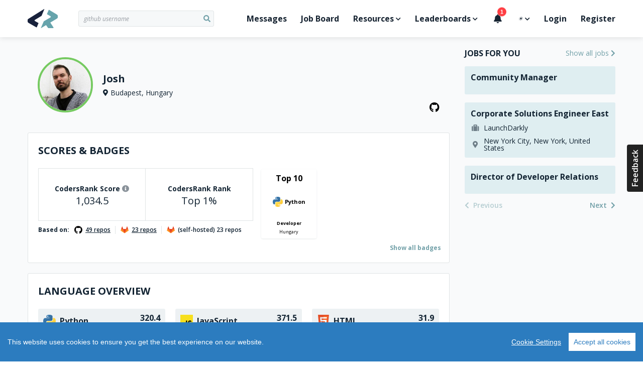

--- FILE ---
content_type: text/html; charset=utf-8
request_url: https://profile.codersrank.io/user/joshbone
body_size: 13290
content:
<!doctype html>
<html data-n-head-ssr lang="en" data-n-head="%7B%22lang%22:%7B%22ssr%22:%22en%22%7D%7D">

<head >
  <script>const DARK="(prefers-color-scheme: dark)",LIGHT="(prefers-color-scheme: light)",setHtmlColorSchemeClass=e=>{const o=document.querySelector("html");"dark"===e?o.classList.add("dark"):o.classList.remove("dark"),window.onDarkModeChange&&window.onDarkModeChange(e)},colorSchemeListener=({matches:e,media:o})=>{e&&(o===DARK?setHtmlColorSchemeClass("dark"):o===LIGHT&&setHtmlColorSchemeClass("light"))},colorSchemeQueries={};window.matchMedia&&(colorSchemeQueries.light=window.matchMedia(LIGHT),colorSchemeQueries.dark=window.matchMedia(DARK)),window.setColorScheme=e=>{e||(e="auto"),localStorage.colorScheme=e,"auto"===e?window.matchMedia&&(colorSchemeQueries.dark&&colorSchemeQueries.dark.matches?setHtmlColorSchemeClass("dark"):setHtmlColorSchemeClass("light"),colorSchemeQueries.dark.addListener(colorSchemeListener),colorSchemeQueries.light.addListener(colorSchemeListener)):(window.matchMedia&&(colorSchemeQueries.dark.removeListener(colorSchemeListener),colorSchemeQueries.light.removeListener(colorSchemeListener)),setHtmlColorSchemeClass("dark"===e?"dark":"light"))},window.setColorScheme(localStorage.colorScheme)</script>
  <title>joshbone&#x27;s CodersRank profile</title><meta data-n-head="ssr" charset="utf-8"><meta data-n-head="ssr" name="viewport" content="width=device-width,initial-scale=1,viewport-fit=cover"><meta data-n-head="ssr" data-hid="og:type" property="og:type" content="website"><meta data-n-head="ssr" data-hid="og:locale" property="og:locale" content="en_US"><meta data-n-head="ssr" data-hid="og:site_name" property="og:site_name" content="CodersRank"><meta data-n-head="ssr" http-equiv="Content-Security-Policy" content="default-src &#x27;self&#x27;;img-src https: data: &#x27;self&#x27;;font-src &#x27;self&#x27; data: *.gstatic.com *.hotjar.com *.optimonk.com;worker-src &#x27;self&#x27; blob: profile.codersrank.io;style-src &#x27;self&#x27; &#x27;unsafe-inline&#x27; profile.codersrank.io *.github.com *.getbeamer.com *.pingdom.net *.doubleclick.net canny.io *.googleadservices.com *.heapanalytics.com *.licdn.com *.quora.com sentry.io *.sentry-cdn.com *.googleapis.com *.codersrank.io *.google-analytics.com *.googletagmanager.com *.facebook.net *.optimonk.com *.hotjar.com;script-src &#x27;self&#x27; &#x27;unsafe-inline&#x27; profile.codersrank.io *.github.com *.getbeamer.com *.pingdom.net *.doubleclick.net canny.io *.googleadservices.com *.heapanalytics.com *.licdn.com *.quora.com sentry.io *.sentry-cdn.com *.googleapis.com *.codersrank.io *.google-analytics.com *.googletagmanager.com *.facebook.net *.optimonk.com *.hotjar.com;connect-src profile.codersrank.io *.github.com *.getbeamer.com *.pingdom.net *.doubleclick.net canny.io *.googleadservices.com *.heapanalytics.com *.licdn.com *.quora.com sentry.io *.sentry-cdn.com *.googleapis.com *.codersrank.io *.google-analytics.com *.googletagmanager.com *.facebook.net *.optimonk.com *.hotjar.com wss://realtime.getbeamer.com wss://*.hotjar.com;form-action &#x27;self&#x27; grpcgateway.codersrank.io;frame-src &#x27;self&#x27; *.getbeamer.com *.youtube.com canny.io *.hotjar.com;object-src &#x27;none&#x27;;base-uri profile.codersrank.io"><meta data-n-head="ssr" data-hid="itemprop:name" itemprop="name" content="joshbone&#x27;s CodersRank profile"><meta data-n-head="ssr" data-hid="og:title" itemprop="og:title" content="joshbone&#x27;s CodersRank profile"><meta data-n-head="ssr" data-hid="twitter:title" name="twitter:title" content="joshbone&#x27;s CodersRank profile"><meta data-n-head="ssr" data-hid="description" name="description" content="Measure your skills and knowledge, compare them to market and find a personalized way to grow."><meta data-n-head="ssr" data-hid="itemprop:description" itemprop="description" content="Measure your skills and knowledge, compare them to market and find a personalized way to grow."><meta data-n-head="ssr" data-hid="twitter:description" name="twitter:description" content="Measure your skills and knowledge, compare them to market and find a personalized way to grow."><meta data-n-head="ssr" data-hid="og:description" property="og:description" content="Measure your skills and knowledge, compare them to market and find a personalized way to grow."><meta data-n-head="ssr" data-hid="itemprop:image" itemprop="image" content="https://codersrankpublic.blob.core.windows.net/userdata/5aa142b031746600011e24b5/screenshot/p_20230304103109.jpg"><meta data-n-head="ssr" data-hid="og:image" property="og:image" content="https://codersrankpublic.blob.core.windows.net/userdata/5aa142b031746600011e24b5/screenshot/p_20230304103109.jpg"><meta data-n-head="ssr" data-hid="twitter:image" name="twitter:image" content="https://codersrankpublic.blob.core.windows.net/userdata/5aa142b031746600011e24b5/screenshot/p_20230304103109.jpg"><meta data-n-head="ssr" data-hid="og:image:width" property="og:image:width" content="1200"><meta data-n-head="ssr" data-hid="og:image:height" property="og:image:height" content="630"><meta data-n-head="ssr" name="robots" content="noindex"><meta data-n-head="ssr" name="googlebot" content="noindex"><link data-n-head="ssr" rel="apple-touch-icon" sizes="72x72" href="/static/apple-touch-icon.png"><link data-n-head="ssr" rel="icon" type="image/png" sizes="32x32" href="/static/favicon-32x32.png"><link data-n-head="ssr" rel="icon" type="image/png" sizes="16x16" href="/static/favicon-16x16.png"><script data-n-head="ssr" type="text/javascript" src="/cookieconsent/cookieconsent.js"></script><script data-n-head="ssr" type="text/javascript" src="/crypto/crypto-js.min.js"></script><script data-n-head="ssr" data-hid="gtm-script">if(!window._gtm_init){window._gtm_init=1;(function (w,n,d,m,e,p){w[d]=(w[d]==1||n[d]=='yes'||n[d]==1||n[m]==1||(w[e]&&w[e].p&&e[e][p]()))?1:0})(window,'navigator','doNotTrack','msDoNotTrack','external','msTrackingProtectionEnabled');(function(w,d,s,l,x,y){w[l]=w[l]||[];w[l].push({'gtm.start':new Date().getTime(),event:'gtm.js'});w[x]={};w._gtm_inject=function(i){if(w.doNotTrack||w[x][i])return;w[x][i]=1;var f=d.getElementsByTagName(s)[0],j=d.createElement(s);j.async=true;j.src='https://www.googletagmanager.com/gtm.js?id='+i;f.parentNode.insertBefore(j,f);};w[y]('GTM-TDMTGQ6')})(window,document,'script','dataLayer','_gtm_ids','_gtm_inject')}</script><link rel="preload" href="/_nuxt/runtime.a32ea2.js" as="script"><link rel="preload" href="/_nuxt/commons/app.da9637.js" as="script"><link rel="preload" href="/_nuxt/vendors~app.189e4a.css" as="style"><link rel="preload" href="/_nuxt/vendors~app.01eb85.js" as="script"><link rel="preload" href="/_nuxt/app.7bd04c.css" as="style"><link rel="preload" href="/_nuxt/app.0ccc0e.js" as="script"><link rel="preload" href="/_nuxt/pages/user/_username/asOthersSee.8fc60e.css" as="style"><link rel="preload" href="/_nuxt/pages/user/_username/asOthersSee.85d53a.js" as="script"><link rel="preload" href="/_nuxt/commons/4271911c.fe9137.js" as="script"><link rel="preload" href="/_nuxt/commons/64aa1c06.09ecbf.js" as="script"><link rel="preload" href="/_nuxt/commons/7b80bbf7.d0f85c.css" as="style"><link rel="preload" href="/_nuxt/commons/7b80bbf7.4c4219.js" as="script"><link rel="preload" href="/_nuxt/commons/d04657a8.d83dbb.css" as="style"><link rel="preload" href="/_nuxt/commons/d04657a8.7737bb.js" as="script"><link rel="preload" href="/_nuxt/pages/repo.8fc60e.css" as="style"><link rel="preload" href="/_nuxt/pages/repo.d21d2f.js" as="script"><link rel="stylesheet" href="/_nuxt/vendors~app.189e4a.css"><link rel="stylesheet" href="/_nuxt/app.7bd04c.css"><link rel="stylesheet" href="/_nuxt/pages/user/_username/asOthersSee.8fc60e.css"><link rel="stylesheet" href="/_nuxt/commons/7b80bbf7.d0f85c.css"><link rel="stylesheet" href="/_nuxt/commons/d04657a8.d83dbb.css"><link rel="stylesheet" href="/_nuxt/pages/repo.8fc60e.css">
</head>

<body >
  <script>window.CookieConsent.init({modalMainTextMoreLink:null,barTimeout:1e3,theme:{barColor:"#2C7CBF",barTextColor:"#FFF",barMainButtonColor:"#FFF",barMainButtonTextColor:"#2C7CBF",modalMainButtonColor:"#4285F4",modalMainButtonTextColor:"#FFF"},language:{current:"en",locale:{en:{barMainText:"This website uses cookies to ensure you get the best experience on our website.",barLinkSetting:"Cookie Settings",barBtnAcceptAll:"Accept all cookies",modalMainTitle:"Cookie settings",modalMainText:"Cookies are small piece of data sent from a website and stored on the user's computer by the user's web browser while the user is browsing. Your browser stores each message in a small file, called cookie. When you request another page from the server, your browser sends the cookie back to the server. Cookies were designed to be a reliable mechanism for websites to remember information or to record the user's browsing activity.",modalBtnSave:"Save current settings",modalBtnAcceptAll:"Accept all cookies and close",modalAffectedSolutions:"Affected solutions:",learnMore:"Learn More",on:"On",off:"Off"}}},categories:{necessary:{needed:!0,wanted:!0,checked:!0,language:{locale:{en:{name:"Strictly Necessary Cookies",description:"These cookies are necessary for this website to function and can not be turned off."},hu:{name:"Szükséges sütik",description:""}}}},tracking:{needed:!1,wanted:!1,checked:!0,language:{locale:{en:{name:"Tracking Cookies",description:""},hu:{name:"Szükséges sütik",description:""}}}},advertising:{needed:!1,wanted:!1,checked:!0,language:{locale:{en:{name:"Advertising Cookies",description:""},hu:{name:"Szükséges sütik",description:""}}}}},services:{codersrank:{category:"necessary",type:"localcookie",cookies:[{name:"sessionId",domain:"profile.codersrank.io"},{name:"registeredWithEmail",domain:"profile.codersrank.io"},{name:"cconsent",domain:".codersrank.io"},{name:"csrftoken",domain:".codersrank.io"},{name:"aff",domain:".codersrank.io"},{name:"utm_source",domain:".codersrank.io"},{name:"utm_campaign",domain:".codersrank.io"},{name:"utm_medium",domain:".codersrank.io"},{name:"refresh_token",domain:"search.codersrank.io"}],language:{locale:{en:{name:"Codersrank Local Cookies"},hu:{name:"Codersrank Local Cookies"}}}},optimonk:{category:"necessary",type:"dynamic-script",search:"optimonk",language:{locale:{en:{name:"Information dialogs"},hu:{name:"Information dialogs"}}}},analytics:{category:"tracking",type:"dynamic-script",search:"google-analytics",language:{locale:{en:{name:"Google Analytics"},hu:{name:"Google Analytics"}}},canny:{category:"tracking",type:"dynamic-script",search:"canny",cookies:[{name:/^__canny__*/,domain:".canny.io"}],language:{locale:{en:{name:"Canny"},hu:{name:"Canny"}}}},beamer:{category:"tracking",type:"dynamic-script",search:"getbeamer",cookies:[{name:/^_BEAMER_*/,domain:".getbeamer.com"},{name:"_ga",domain:".getbeamer.com"},{name:"JSESSIONID",domain:"app.getbeamer.com"}],language:{locale:{en:{name:"Beamer"},hu:{name:"Beamer"}}}},other_codersrank:{category:"tracking",type:"wrapped",search:".codersrank.io",cookies:[{name:/^prism_.*/,domain:".codersrank.io"},{name:/^_.*/,domain:".codersrank.io"}],language:{locale:{en:{name:"Codersrank"},hu:{name:"Codersrank"}}}},facebook:{category:"advertising",type:"dynamic-script",search:"facebook",cookies:[{name:"sb",domain:".facebook.com"},{name:"xs",domain:".facebook.com"},{name:"spin",domain:".facebook.com"},{name:"presence",domain:".facebook.com"},{name:"locale",domain:".facebook.com"},{name:"datr",domain:".facebook.com"},{name:"fr",domain:".facebook.com"},{name:"dpr",domain:".facebook.com"},{name:"wd",domain:".facebook.com"},{name:"c_user",domain:".facebook.com"}],language:{locale:{en:{name:"Facebook"},hu:{name:"Facebook"}}}},linkedin:{category:"advertising",type:"dynamic-script",search:"linkedin",cookies:[{name:"lms_ads",domain:".linkedin.com"},{name:"lidc",domain:".linkedin.com"},{name:"AnalyticsSyncHistory",domain:".linkedin.com"},{name:"UserMatchHistory",domain:".linkedin.com"},{name:"bcookie",domain:".linkedin.com"},{name:"sdsc",domain:".linkedin.com"},{name:"liap",domain:".linkedin.com"},{name:"lang",domain:".linkedin.com"},{name:"li_sugr",domain:".linkedin.com"},{name:"lms_analytics",domain:".linkedin.com"},{name:"lang",domain:".ads.linkedin.com"}],language:{locale:{en:{name:"Linkedin"},hu:{name:"Linkedin"}}}},google:{category:"advertising",type:"dynamic-script",search:"google",cookies:[{name:/^__Secure-.*/,domain:".google.com"},{name:"SAPISID",domain:".google.com"},{name:"APISID",domain:".google.com"},{name:"SIDCC",domain:".google.com"},{name:"SID",domain:".google.com"},{name:"HSID",domain:".google.com"},{name:"SSID",domain:".google.com"},{name:"1P_JAR",domain:".google.com"},{name:"NID",domain:".google.com"},{name:"HSID",domain:".google.com"},{name:"OTX",domain:"www.google.com"}],language:{locale:{en:{name:"Google"},hu:{name:"Google"}}}},doubleclick:{category:"advertising",type:"dynamic-script",search:"doubleclick",cookies:[{name:"IDE",domain:".doubleclick.net"}],language:{locale:{en:{name:"DoubleClick"},hu:{name:"DoubleClick"}}}},quora:{category:"advertising",type:"dynamic-script",search:"quora",cookies:[{name:/^m-*/,domain:".quora.com"}],language:{locale:{en:{name:"Quora"},hu:{name:"Quora"}}}}}}})</script>
  <noscript data-n-head="ssr" data-hid="gtm-noscript" data-pbody="true"><iframe src="https://www.googletagmanager.com/ns.html?id=GTM-TDMTGQ6&" height="0" width="0" style="display:none;visibility:hidden" title="gtm"></iframe></noscript><div data-server-rendered="true" id="__nuxt"><!----><div id="__layout"><div id="app" class="app-default"><header class="main-header"><div class="container"><a href="#" aria-label="Open menu" class="main-header-menu-link"><i class="fas fa-bars"></i></a> <a href="/" aria-label="Home" class="nuxt-link-active"><svg viewBox="0 0 62 39" fill="none" xmlns="http://www.w3.org/2000/svg" class="codersrank-logo-icon main-header-logo"><path fill="#19223C" d="M33.2502 0.0546214L2.14722 19.6346C0.682223 20.5206 -0.0337766 21.5126 0.00122339 22.6116V25.5916C0.0362234 26.6916 0.769223 27.6666 2.20122 28.5176L17.5942 37.4026C17.6856 37.4561 17.7876 37.489 17.8931 37.4989C17.9985 37.5088 18.1048 37.4955 18.2046 37.4599C18.3043 37.4244 18.3951 37.3675 18.4706 37.2931C18.546 37.2188 18.6042 37.1289 18.6412 37.0296L22.0972 28.6776L14.7672 24.5276C14.5559 24.418 14.3783 24.2532 14.2532 24.0506C14.1595 23.8984 14.0971 23.729 14.0696 23.5524C14.042 23.3758 14.05 23.1955 14.0929 23.022C14.1358 22.8484 14.2128 22.6852 14.3195 22.5418C14.4262 22.3984 14.5604 22.2776 14.7142 22.1866L28.1712 13.9396L33.7202 0.427621C33.7424 0.364335 33.7444 0.295717 33.726 0.231235C33.7076 0.166754 33.6695 0.109587 33.6172 0.0676214C33.5652 0.0261725 33.5013 0.00253308 33.4349 0.00019229C33.3684 -0.0021485 33.303 0.0169333 33.2482 0.0546214H33.2502Z"></path> <path d="M58.8002 10.9616L43.6182 1.75764C43.5302 1.70275 43.4314 1.66737 43.3285 1.65387C43.2257 1.64038 43.1211 1.64909 43.0219 1.67941C42.9227 1.70973 42.8311 1.76097 42.7534 1.82966C42.6756 1.89836 42.6135 1.98291 42.5712 2.07764L39.0112 10.4296L46.2362 14.7396C46.4442 14.8526 46.6172 15.0216 46.7382 15.2276C46.8594 15.4343 46.9233 15.6696 46.9233 15.9091C46.9233 16.1487 46.8594 16.384 46.7382 16.5906C46.6182 16.7963 46.4447 16.9657 46.2362 17.0806L32.6752 25.0606L26.9152 38.4676C26.8594 38.5313 26.8309 38.6144 26.8357 38.699C26.8406 38.7835 26.8785 38.8627 26.9412 38.9196C26.9719 38.9476 27.0079 38.969 27.0471 38.9829C27.0862 38.9967 27.1277 39.0026 27.1692 39.0001C27.2106 38.9977 27.2511 38.9871 27.2884 38.9688C27.3257 38.9505 27.3589 38.9249 27.3862 38.8936L37.3352 32.8816L41.2622 38.5216C41.348 38.6516 41.4645 38.7583 41.6015 38.8324C41.7384 38.9066 41.8915 38.9458 42.0472 38.9466H51.4722C51.644 38.9472 51.8127 38.9002 51.9595 38.8109C52.1064 38.7216 52.2256 38.5935 52.3042 38.4406C52.3849 38.2874 52.4232 38.1153 52.4149 37.9422C52.4066 37.7692 52.3522 37.6015 52.2572 37.4566L45.8692 27.6666L58.8022 19.8466C60.2682 18.9596 61.0012 17.9666 61.0012 16.8666V13.9406C61.0012 12.8406 60.2682 11.8486 58.8012 10.9616H58.8002Z" fill="#67A4AC"></path></svg></a> <a href="#" aria-label="Search" class="main-header-search-link"><i class="fas fa-search"></i></a> <div class="cr-select main-header-search cr-select-sm"><input autocomplete="off" placeholder=" github username" name="search" type="search" value="" class="cr-input cr-input-sm cr-input-icon cr-color-blue"> <!----> <div class="cr-dropdown"><div class="cr-dropdown-content"><!----> </div></div></div> <div class="main-header-menu-backdrop"></div> <ul class="main-header-menu"><li class="main-header-menu-item main-header-menu-item-no-border"><a href="/messages">
          Messages
          <!----></a></li> <li class="main-header-menu-item"><a href="https://jobs.codersrank.io" rel="noopener" target="_blank">Job Board</a></li> <li class="main-header-menu-item main-header-menu-item-has-dropdown"><span>Resources<i class="fas fa-chevron-down"></i></span> <div class="main-header-dropdown"><div class="main-header-dropdown-arrow"></div> <div class="main-header-dropdown-list"><ul><li><a href="https://blog.codersrank.io" target="_blank">Blog</a></li> <li><a href="https://cv.codersrank.io" target="_blank">CV generator</a></li> <li><div class="main-header-dropdown-subtitle">Community</div> <ul><li><a href="https://codersrank.canny.io" target="_blank">Share Feedback</a></li> <li><a href="https://github.com/codersrank-org" target="_blank">GitHub</a></li> <li><a href="https://codersrank.slack.com/join/shared_invite/enQtNDU5MTI1OTg3NTM2LWJlNWEyOTkxMWYwMTMwMDI2NjMzZWJiMTc0NTJkNDI2OWVkZmE5NjRlZGEyNDg0MTk2OTE5OTliZGM0NjUzYzc" target="_blank">Slack chat</a></li></ul></li> <li><div class="main-header-dropdown-subtitle">Documentation</div> <ul><li><a href="https://docs.codersrank.io/widgets/" target="_blank">Widgets</a></li> <li><a href="https://docs.codersrank.io/api/endpoints/" target="_blank">API</a></li></ul></li></ul></div></div></li> <li class="main-header-menu-item main-header-menu-item-has-dropdown"><span>Leaderboards<i class="fas fa-chevron-down"></i></span> <div class="main-header-dropdown"><div class="main-header-dropdown-arrow"></div> <div class="main-header-dropdown-list"><ul><li><a href="/leaderboard/developer">Developer Leaderboard</a></li> <li><a href="/leaderboard/company">Company Leaderboard</a></li> <li><a href="/leaderboard/education">Education Leaderboard</a></li></ul></div></div></li> <li class="main-header-menu-item"><a class="beamerTrigger"><i class="fas fa-bell"></i> <span>What's New?</span></a></li> <li class="main-header-menu-item main-header-menu-item-has-dropdown"><span><i title="☀️" role="img" aria-label="☀️" class="cr-emoji main-header-dropdown-dark-mode-icon-light">☀️</i> <i title="🌘" role="img" aria-label="🌘" class="cr-emoji main-header-dropdown-dark-mode-icon-dark">🌘</i> <i class="fas fa-chevron-down"></i></span> <div class="main-header-dropdown"><div class="main-header-dropdown-arrow"></div> <div class="main-header-dropdown-list main-header-dropdown-dark-mode"><ul><li><a><i title="☀️" role="img" aria-label="☀️" class="cr-emoji">☀️</i>Light</a></li> <li><a><i title="🌘" role="img" aria-label="🌘" class="cr-emoji">🌘</i>Dark</a></li> <li><a><i title="⚙️" role="img" aria-label="⚙️" class="cr-emoji">⚙️</i>System</a></li></ul></div></div></li> <li class="main-header-menu-item"><a href="/login">Login</a></li> <li class="main-header-menu-item"><a href="/register">Register</a></li></ul></div> <!----></header> <main><!----> <!----> <section class="profile-content"><div class="container"><div class="profile-main"><section class="profile-head"><div class="profile-head-avatar"><img src="https://avatars1.githubusercontent.com/u/927344?v=4" alt="joshbone" title="joshbone"> <!----></div> <div class="profile-head-content"><div class="profile-head-name profile-head-details-row"><span>Josh</span></div> <!----> <div class="profile-head-location profile-head-details-row"><i class="fas fa-map-marker-alt"></i> <span>Budapest, Hungary</span></div> <!----></div> <div class="profile-head-links"><!----> <a href="https://github.com/joshbone" target="_blank" rel="noopener noreferrer" aria-label="GitHub profile" style="color: var(--inverse-text-color);"><i class="fab fa-github"></i></a> <!----> <!----> <!----> <!----></div></section> <div class="vue-portal-target"></div> <!----> <section class="profile-block profile-section profile-scores"><!----> <div class="profile-block-header"><div id="Scores &amp; Badges" class="profile-block-title"><h3><a href="#Scores &amp; Badges" class="profile-block-anchor">Scores &amp; Badges</a> </h3>  <!----></div> <div class="profile-block-actions"> <!----> <!----> </div> </div> <!----> <div class="profile-block-content"> <div class="profile-scores-wrap"><div class="profile-scores-ranks"><div class="profile-scores-ranks-card"><div class="profile-scores-ranks-line"><div class="profile-scores-ranks-label">
        CodersRank Score
        <span class="profile-scores-ranks-info"><i class="fas fa-info-circle"></i> <div class="cr-tooltip profile-scores-ranks-tooltip"><div class="cr-tooltip-arrow"></div> <div class="cr-tooltip-content"><button class="cr-button cr-button-xs cr-button-text cr-button-round"><i class="fa fa-times"></i></button> <h4 class="m-0">What is this?</h4> <p>
              This represents your current experience. It calculates by analyzing your connected repositories. By
              measuring your skills by your code, we are creating the ranking, so you can know how good are you
              comparing to another developers and what you have to improve to be better
            </p> <p class="font-weight-bold">
              Information on how to increase score and ranking details you can find in
              <a href="https://blog.codersrank.io/how-to-increase-your-score-in-codersrank/" target="_blank" aria-label="Blog post" rel="noopener">this blog post</a>.
            </p></div></div></span></div> <div class="profile-scores-ranks-value"><span>1,034.5</span></div></div> <div class="profile-scores-ranks-line"><div class="profile-scores-ranks-label">CodersRank Rank</div> <div class="profile-scores-ranks-value"><span>Top 1%</span></div></div></div> <!----> <div class="profile-scores-sources-block"><!----> <!----></div></div> <div class="profile-scores-badges"><div class="profile-scores-badges-grid"><!----> <div class="ranking-badge ranking-badge-v1"><div class="ranking-badge-top">Top 10</div> <div class="ranking-badge-language"><div class="library-icon" data-v-a16f0618><img src="https://icon-widget.codersrank.io/api/Python" alt="Python" data-v-a16f0618></div> <div class="ranking-badge-text">Python</div></div> <div class="ranking-badge-role">Developer</div> <div class="ranking-badge-location">Hungary</div> <!----> <!----></div> <!----></div> <div class="profile-scores-badges-link"><a href="#">Show all badges</a></div> <!----></div></div></div> </section> <section class="profile-block profile-section" data-v-e55763fe><!----> <div class="profile-block-header"><div id="Tech Skills" class="profile-block-title"><h3><a href="#Tech Skills" class="profile-block-anchor">Tech Skills</a> </h3>  <!----></div> <div class="profile-block-actions"> <!----> <!----> </div> </div> <!----> <div class="profile-block-content"> <div class="chart-header" data-v-e55763fe><span class="highest-score" data-v-e55763fe>
        Highest experience points: 0 points, 
      </span></div> <codersrank-skills-chart username="joshbone" skills="Python,JavaScript,HTML,CSS,Ruby,JSON,SCSS,ERB,TypeScript" branding="false" legend="" labels="" tooltip="" show-other-skills="" svg-width="840" svg-height="400" data-v-e55763fe></codersrank-skills-chart></div> </section> <section class="profile-block profile-section profile-timeline"><!----> <div class="profile-block-header"><div id="Timeline" class="profile-block-title"><h3><a href="#Timeline" class="profile-block-anchor">Timeline</a> </h3>  <!----></div> <div class="profile-block-actions"> <!----> <!----> </div> </div> <!----> <div class="profile-block-content"> <div class="profile-timeline-wrap"><codersrank-timeline username="joshbone" type="technologies" branding="false"></codersrank-timeline></div></div> </section> <section class="profile-block profile-section profile-activity"><!----> <div class="profile-block-header"><div id="Activity Chart" class="profile-block-title"><h3><a href="#Activity Chart" class="profile-block-anchor">Activity Chart</a> </h3>  <!----></div> <div class="profile-block-actions"> <!----> <!----> </div> </div> <!----> <div class="profile-block-content"> <p><b>0 activities</b> in the last year
  </p> <div class="profile-activity-wrap"><codersrank-activity username="joshbone" branding="false" tooltip="" legend="" labels="" svg-width="790"></codersrank-activity></div></div> </section> <div class="profile-section profile-blocks"><section class="profile-block"> <div class="profile-block-header"><div id="Language overview" class="profile-block-title"><h3><a href="#Language overview" class="profile-block-anchor">Language overview</a> </h3>  <!----></div> <div class="profile-block-actions"> <!----> <!----> </div> </div> <!----> <div class="profile-block-content"><div class="technology-card-grid profile-languages"><div class="technology-card"><div class="technology-card-header"><div class="library-icon" data-v-a16f0618><img src="https://icon-widget.codersrank.io/api/Python" alt="Python" data-v-a16f0618></div> <div class="technology-card-name">Python</div> <div class="technology-card-score"><div class="technology-card-score-value">320.4</div> <div class="technology-card-score-label">exp.</div></div> <!----></div> <div class="technology-card-body"><a href="/leaderboard/developer?technology=Python" class="technology-card-rank"><span class="technology-card-rank-values"><span>Top 1%</span> <span>out of 165K</span></span> <span class="technology-card-rank-location">Worldwide</span></a> <a href="/leaderboard/developer?country=Hungary&amp;technology=Python" class="technology-card-rank"><span class="technology-card-rank-values"><span>Top 2%</span> <span>out of 661</span></span> <span class="technology-card-rank-location">Hungary</span></a></div> <!----></div><div class="technology-card"><div class="technology-card-header"><div class="library-icon" data-v-a16f0618><img src="https://icon-widget.codersrank.io/api/JavaScript" alt="JavaScript" data-v-a16f0618></div> <div class="technology-card-name">JavaScript</div> <div class="technology-card-score"><div class="technology-card-score-value">371.5</div> <div class="technology-card-score-label">exp.</div></div> <!----></div> <div class="technology-card-body"><a href="/leaderboard/developer?technology=JavaScript" class="technology-card-rank"><span class="technology-card-rank-values"><span>Top 0.7%</span> <span>out of 279K</span></span> <span class="technology-card-rank-location">Worldwide</span></a> <a href="/leaderboard/developer?country=Hungary&amp;technology=JavaScript" class="technology-card-rank"><span class="technology-card-rank-values"><span>Top 2%</span> <span>out of 1K</span></span> <span class="technology-card-rank-location">Hungary</span></a></div> <!----></div><div class="technology-card"><div class="technology-card-header"><div class="library-icon" data-v-a16f0618><img src="https://icon-widget.codersrank.io/api/HTML" alt="HTML" data-v-a16f0618></div> <div class="technology-card-name">HTML</div> <div class="technology-card-score"><div class="technology-card-score-value">31.9</div> <div class="technology-card-score-label">exp.</div></div> <!----></div> <div class="technology-card-body"><a href="/leaderboard/developer?technology=HTML" class="technology-card-rank"><span class="technology-card-rank-values"><span>Top 15%</span> <span>out of 292K</span></span> <span class="technology-card-rank-location">Worldwide</span></a> <a href="/leaderboard/developer?country=Hungary&amp;technology=HTML" class="technology-card-rank"><span class="technology-card-rank-values"><span>Top 17%</span> <span>out of 1K</span></span> <span class="technology-card-rank-location">Hungary</span></a></div> <!----></div><div class="technology-card"><div class="technology-card-header"><div class="library-icon" data-v-a16f0618><img src="https://icon-widget.codersrank.io/api/CSS" alt="CSS" data-v-a16f0618></div> <div class="technology-card-name">CSS</div> <div class="technology-card-score"><div class="technology-card-score-value">98.5</div> <div class="technology-card-score-label">exp.</div></div> <!----></div> <div class="technology-card-body"><a href="/leaderboard/developer?technology=CSS" class="technology-card-rank"><span class="technology-card-rank-values"><span>Top 3%</span> <span>out of 265K</span></span> <span class="technology-card-rank-location">Worldwide</span></a> <a href="/leaderboard/developer?country=Hungary&amp;technology=CSS" class="technology-card-rank"><span class="technology-card-rank-values"><span>Top 3%</span> <span>out of 1K</span></span> <span class="technology-card-rank-location">Hungary</span></a></div> <!----></div><div class="technology-card"><div class="technology-card-header"><div class="library-icon" data-v-a16f0618><img src="https://icon-widget.codersrank.io/api/Ruby" alt="Ruby" data-v-a16f0618></div> <div class="technology-card-name">Ruby</div> <div class="technology-card-score"><div class="technology-card-score-value">14.3</div> <div class="technology-card-score-label">exp.</div></div> <!----></div> <div class="technology-card-body"><a href="/leaderboard/developer?technology=Ruby" class="technology-card-rank"><span class="technology-card-rank-values"><span>Top 15%</span> <span>out of 48K</span></span> <span class="technology-card-rank-location">Worldwide</span></a> <a href="/leaderboard/developer?country=Hungary&amp;technology=Ruby" class="technology-card-rank"><span class="technology-card-rank-values"><span>Top 12%</span> <span>out of 169</span></span> <span class="technology-card-rank-location">Hungary</span></a></div> <!----></div><div class="technology-card"><div class="technology-card-header"><div class="library-icon" data-v-a16f0618><img src="https://icon-widget.codersrank.io/api/JSON" alt="JSON" data-v-a16f0618></div> <div class="technology-card-name">JSON</div> <div class="technology-card-score"><div class="technology-card-score-value">75.3</div> <div class="technology-card-score-label">exp.</div></div> <!----></div> <div class="technology-card-body"><a href="/leaderboard/developer?technology=JSON" class="technology-card-rank"><span class="technology-card-rank-values"><span>Top 11%</span> <span>out of 282K</span></span> <span class="technology-card-rank-location">Worldwide</span></a> <a href="/leaderboard/developer?country=Hungary&amp;technology=JSON" class="technology-card-rank"><span class="technology-card-rank-values"><span>Top 16%</span> <span>out of 1K</span></span> <span class="technology-card-rank-location">Hungary</span></a></div> <!----></div><div class="technology-card"><div class="technology-card-header"><div class="library-icon" data-v-a16f0618><img src="https://icon-widget.codersrank.io/api/SCSS" alt="SCSS" data-v-a16f0618></div> <div class="technology-card-name">SCSS</div> <div class="technology-card-score"><div class="technology-card-score-value">76</div> <div class="technology-card-score-label">exp.</div></div> <!----></div> <div class="technology-card-body"><a href="/leaderboard/developer?technology=SCSS" class="technology-card-rank"><span class="technology-card-rank-values"><span>Top 3%</span> <span>out of 128K</span></span> <span class="technology-card-rank-location">Worldwide</span></a> <a href="/leaderboard/developer?country=Hungary&amp;technology=SCSS" class="technology-card-rank"><span class="technology-card-rank-values"><span>Top 5%</span> <span>out of 641</span></span> <span class="technology-card-rank-location">Hungary</span></a></div> <!----></div><div class="technology-card"><div class="technology-card-header"><div class="library-icon" data-v-a16f0618><img src="https://icon-widget.codersrank.io/api/ERB" alt="ERB" data-v-a16f0618></div> <div class="technology-card-name">ERB</div> <div class="technology-card-score"><div class="technology-card-score-value">12.9</div> <div class="technology-card-score-label">exp.</div></div> <!----></div> <div class="technology-card-body"><a href="/leaderboard/developer?technology=ERB" class="technology-card-rank"><span class="technology-card-rank-values"><span>Top 14%</span> <span>out of 21K</span></span> <span class="technology-card-rank-location">Worldwide</span></a> <a href="/leaderboard/developer?country=Hungary&amp;technology=ERB" class="technology-card-rank"><span class="technology-card-rank-values"><span>Top 10%</span> <span>out of 55</span></span> <span class="technology-card-rank-location">Hungary</span></a></div> <!----></div><div class="technology-card"><div class="technology-card-header"><div class="library-icon" data-v-a16f0618><img src="https://icon-widget.codersrank.io/api/TypeScript" alt="TypeScript" data-v-a16f0618></div> <div class="technology-card-name">TypeScript</div> <div class="technology-card-score"><div class="technology-card-score-value">13</div> <div class="technology-card-score-label">exp.</div></div> <!----></div> <div class="technology-card-body"><a href="/leaderboard/developer?technology=TypeScript" class="technology-card-rank"><span class="technology-card-rank-values"><span>Top 43%</span> <span>out of 118K</span></span> <span class="technology-card-rank-location">Worldwide</span></a> <a href="/leaderboard/developer?country=Hungary&amp;technology=TypeScript" class="technology-card-rank"><span class="technology-card-rank-values"><span>Top 47%</span> <span>out of 772</span></span> <span class="technology-card-rank-location">Hungary</span></a></div> <!----></div></div></div> </section> <section class="profile-block"> <div class="profile-block-header"><div id="Technologies" class="profile-block-title"><h3><a href="#Technologies" class="profile-block-anchor">Technologies</a> </h3>  <!----></div> <div class="profile-block-actions"> <!----> <!----> </div> </div> <!----> <div class="profile-block-content"><!----> <div class="profile-technologies"><div class="technology-card-tags"><button class="cr-button cr-button-xs cr-button-fill cr-button-round">All</button> <button class="cr-button cr-button-xs cr-button-lite cr-button-round">
        Backend
        <span>1</span></button><button class="cr-button cr-button-xs cr-button-lite cr-button-round">
        Build tools
        <span>1</span></button><button class="cr-button cr-button-xs cr-button-lite cr-button-round">
        Data Visualization
        <span>1</span></button><button class="cr-button cr-button-xs cr-button-lite cr-button-round">
        Frontend
        <span>3</span></button><button class="cr-button cr-button-xs cr-button-lite cr-button-round">
        JavaScript Frameworks
        <span>1</span></button><button class="cr-button cr-button-xs cr-button-lite cr-button-round">
        MVC
        <span>2</span></button><button class="cr-button cr-button-xs cr-button-lite cr-button-round">
        PHP Frameworks
        <span>1</span></button><button class="cr-button cr-button-xs cr-button-lite cr-button-round">
        SPA
        <span>2</span></button><button class="cr-button cr-button-xs cr-button-lite cr-button-round">
        Server Side Generation
        <span>1</span></button><button class="cr-button cr-button-xs cr-button-lite cr-button-round">
        Server Side Rendering
        <span>1</span></button><button class="cr-button cr-button-xs cr-button-lite cr-button-round">
        Testing
        <span>1</span></button><button class="cr-button cr-button-xs cr-button-lite cr-button-round">
        Web Development
        <span>9</span></button><button class="cr-button cr-button-xs cr-button-lite cr-button-round">
        Web Scraping
        <span>1</span></button></div> <div class="technology-card-grid"><div class="technology-card"><div class="technology-card-body"><a href="/leaderboard/developer?technology=ReactJS" class="technology-card-rank"><div class="library-icon technology-card-icon" data-v-a16f0618><img src="https://icon-widget.codersrank.io/api/ReactJS" alt="ReactJS" data-v-a16f0618></div> <div class="technology-card-name">ReactJS</div> <div class="technology-card-score"><span class="technology-card-score-value"><div class="technology-card-score-value">Top 1%</div></span></div></a></div></div><div class="technology-card"><div class="technology-card-body"><a href="/leaderboard/developer?technology=NextJS" class="technology-card-rank"><div class="library-icon technology-card-icon" data-v-a16f0618><img src="https://icon-widget.codersrank.io/api/NextJS" alt="NextJS" data-v-a16f0618></div> <div class="technology-card-name">NextJS</div> <div class="technology-card-score"><span class="technology-card-score-value"><div class="technology-card-score-value">Top 2%</div></span></div></a></div></div><div class="technology-card"><div class="technology-card-body"><a href="/leaderboard/developer?technology=Django%20REST%20framework" class="technology-card-rank"><div class="library-icon technology-card-icon" data-v-a16f0618><img src="https://icon-widget.codersrank.io/api/Django%20REST%20framework" alt="Django REST framework" data-v-a16f0618></div> <div class="technology-card-name">Django REST framework</div> <div class="technology-card-score"><span class="technology-card-score-value"><div class="technology-card-score-value">Top 1%</div></span></div></a></div></div><div class="technology-card"><div class="technology-card-body"><a href="/leaderboard/developer?technology=Django" class="technology-card-rank"><div class="library-icon technology-card-icon" data-v-a16f0618><img src="https://icon-widget.codersrank.io/api/Django" alt="Django" data-v-a16f0618></div> <div class="technology-card-name">Django</div> <div class="technology-card-score"><span class="technology-card-score-value"><div class="technology-card-score-value">Top 3%</div></span></div></a></div></div><div class="technology-card"><div class="technology-card-body"><a href="/leaderboard/developer?technology=Redux" class="technology-card-rank"><div class="library-icon technology-card-icon" data-v-a16f0618><img src="https://icon-widget.codersrank.io/api/Redux" alt="Redux" data-v-a16f0618></div> <div class="technology-card-name">Redux</div> <div class="technology-card-score"><span class="technology-card-score-value"><div class="technology-card-score-value">Top 12%</div></span></div></a></div></div><div class="technology-card"><div class="technology-card-body"><a href="/leaderboard/developer?technology=Rails" class="technology-card-rank"><div class="library-icon technology-card-icon" data-v-a16f0618><img src="https://icon-widget.codersrank.io/api/Rails" alt="Rails" data-v-a16f0618></div> <div class="technology-card-name">Rails</div> <div class="technology-card-score"><span class="technology-card-score-value"><div class="technology-card-score-value">Top 24%</div></span></div></a></div></div><div class="technology-card"><div class="technology-card-body"><a href="/leaderboard/developer?technology=Laravel" class="technology-card-rank"><div class="library-icon technology-card-icon" data-v-a16f0618><img src="https://icon-widget.codersrank.io/api/Laravel" alt="Laravel" data-v-a16f0618></div> <div class="technology-card-name">Laravel</div> <div class="technology-card-score"><span class="technology-card-score-value"><div class="technology-card-score-value">Top 57%</div></span></div></a></div></div><div class="technology-card"><div class="technology-card-body"><a href="/leaderboard/developer?technology=Dash" class="technology-card-rank"><div class="library-icon technology-card-icon" data-v-a16f0618><img src="https://icon-widget.codersrank.io/api/Dash" alt="Dash" data-v-a16f0618></div> <div class="technology-card-name">Dash</div> <div class="technology-card-score"><span class="technology-card-score-value"><div class="technology-card-score-value">Top 46%</div></span></div></a></div></div><div class="technology-card"><div class="technology-card-body"><a href="/leaderboard/developer?technology=BeautyfulSoup" class="technology-card-rank"><div class="library-icon technology-card-icon" data-v-a16f0618><img src="https://icon-widget.codersrank.io/api/BeautyfulSoup" alt="BeautyfulSoup" data-v-a16f0618></div> <div class="technology-card-name">BeautyfulSoup</div> <div class="technology-card-score"><span class="technology-card-score-value"><div class="technology-card-score-value">Top 35%</div></span></div></a></div></div><div class="technology-card"><div class="technology-card-body"><a href="/leaderboard/developer?technology=NodeJS" class="technology-card-rank"><div class="library-icon technology-card-icon" data-v-a16f0618><img src="https://icon-widget.codersrank.io/api/NodeJS" alt="NodeJS" data-v-a16f0618></div> <div class="technology-card-name">NodeJS</div> <div class="technology-card-score"><span class="technology-card-score-value"><div class="technology-card-score-value">Top 100%</div></span></div></a></div></div><div class="technology-card"><div class="technology-card-body"><a href="/leaderboard/developer?technology=Flask" class="technology-card-rank"><div class="library-icon technology-card-icon" data-v-a16f0618><img src="https://icon-widget.codersrank.io/api/Flask" alt="Flask" data-v-a16f0618></div> <div class="technology-card-name">Flask</div> <div class="technology-card-score"><span class="technology-card-score-value"><div class="technology-card-score-value">Top 98%</div></span></div></a></div></div><div class="technology-card"><div class="technology-card-body"><a href="/leaderboard/developer?technology=Mockito" class="technology-card-rank"><div class="library-icon technology-card-icon" data-v-a16f0618><img src="https://icon-widget.codersrank.io/api/Mockito" alt="Mockito" data-v-a16f0618></div> <div class="technology-card-name">Mockito</div> <div class="technology-card-score"><span class="technology-card-score-value"><div class="technology-card-score-value">Top 100%</div></span></div></a></div></div><div class="technology-card"><div class="technology-card-body"><a href="/leaderboard/developer?technology=Webpack" class="technology-card-rank"><div class="library-icon technology-card-icon" data-v-a16f0618><img src="https://icon-widget.codersrank.io/api/Webpack" alt="Webpack" data-v-a16f0618></div> <div class="technology-card-name">Webpack</div> <div class="technology-card-score"><span class="technology-card-score-value"><div class="technology-card-score-value">Top 100%</div></span></div></a></div></div></div></div></div> </section></div> <!----> <!----> <section class="profile-section profile-education-certificates"><div class="profile-blocks"><!----> <!----></div> <!----> <!----> <!----> <!----> <!----></section></div> <div class="profile-sidebar"><DIV></DIV> <!----> <!----> <!----> <!----> <section class="profile-job-offers profile-sidebar-block"><div class="profile-sidebar-title"><h3>Jobs for you</h3> <a href="https://jobs.codersrank.io?utm_medium=banner&utm_source=profilePage&utm_campaign=profileJobRecommendationSeeAll" target="_blank"><span>Show all jobs</span> <i class="fas fa-chevron-right"></i></a></div> <div class="profile-job-offers-content"><!----> </div> <!----></section> <DIV></DIV> <DIV class="v-portal" style="display:none;"></DIV></div></div></section> <section class="footer" data-v-c298bb20><div class="container" data-v-c298bb20><div class="row" data-v-c298bb20><div class="col-md-12 col-lg-6 improve" data-v-c298bb20><h2 data-v-c298bb20>Would you like to<strong data-v-c298bb20> improve your profile?</strong></h2> <p data-v-c298bb20>
          Please read
          <a rel="noopener" href="https://blog.codersrank.io/how-to-increase-your-score-in-codersrank/" target="_blank" data-v-c298bb20>this article</a>
          about how we calculate your experience.
        </p> <p class="sm" data-v-c298bb20>If you add additional profiles, that can also help you to gain more score.</p></div> <div class="col-md-12 col-lg-6 footer-info" data-v-c298bb20><div class="row" data-v-c298bb20><div class="col-sm-6 col-md-4" data-v-c298bb20><ul data-v-c298bb20><li data-v-c298bb20><a href="https://codersrank.io/about-us/" target="_blank" rel="noopener" data-v-c298bb20>About Us</a></li> <li data-v-c298bb20><a href="https://codersrank.io/terms-and-conditions/" target="_blank" rel="noopener" data-v-c298bb20>Terms and Conditions</a></li> <li data-v-c298bb20><a href="https://codersrank.io/privacy-policy/" target="_blank" rel="noopener" data-v-c298bb20>Privacy Policy</a></li> <li data-v-c298bb20><a rel="noopener" class="ccb__edit" style="cursor: pointer;" data-v-c298bb20>
                  Cookie Policy
                </a></li></ul></div> <div class="col-sm-6 col-md-4" data-v-c298bb20><ul data-v-c298bb20><li data-v-c298bb20><a href="https://codersrank.canny.io/feature-request" target="_blank" rel="noopener" data-v-c298bb20>Request a feature</a></li> <li data-v-c298bb20><a href="https://codersrank.canny.io/bug-report" target="_blank" rel="noopener" data-v-c298bb20>Report a bug</a></li> <li data-v-c298bb20><a href="mailto:info@codersrank.io" data-v-c298bb20>Contact</a></li></ul></div> <div class="col-sm-12 col-md-4" data-v-c298bb20><div class="icons d-flex justify-content-between" data-v-c298bb20><a href="https://codersrank.slack.com/join/shared_invite/enQtNDU5MTI1OTg3NTM2LWJlNWEyOTkxMWYwMTMwMDI2NjMzZWJiMTc0NTJkNDI2OWVkZmE5NjRlZGEyNDg0MTk2OTE5OTliZGM0NjUzYzc" target="_blank" aria-label="Slack" rel="noopener" data-v-c298bb20><i class="fab fa-slack-hash" data-v-c298bb20></i></a> <a href="https://www.facebook.com/codersrank" target="_blank" aria-label="Facebook" rel="noopener" data-v-c298bb20><i class="fab fa-facebook-f" data-v-c298bb20></i></a> <a href="https://twitter.com/codersrank" target="_blank" aria-label="Twitter" rel="noopener" data-v-c298bb20><i class="fab fa-twitter" data-v-c298bb20></i></a></div> <div class="copyright" data-v-c298bb20><span data-v-c298bb20>© 2025 Codersrank.io</span></div> <a href="https://clearbit.com" rel="noreferer noopener" target="_blank" class="clearbit" data-v-c298bb20>Logos provided by Clearbit</a></div></div></div></div></div></section> <!----> <!----> <!----></main> <div class="vue-portal-target"></div> <!----> <!----></div></div></div><script>window.__NUXT__=(function(a,b,c,d,e,f,g,h,i,j,k,l,m,n,o,p,q,r,s,t,u,v,w,x,y,z,A,B,C,D,E,F,G,H,I,J,K,L,M,N,O,P,Q,R,S,T,U,V,W,X,Y,Z,_,$){y.rank=j;y.location=e;y.visibility=d;z.rank=m;z.location=e;z.visibility=d;A.rank=m;A.location=e;A.visibility=d;B.rank=m;B.location=e;B.visibility=d;C.rank=j;C.location=e;C.visibility=d;D.rank=j;D.location=e;D.visibility=d;E.rank=m;E.location=e;E.visibility=d;F.rank=G;F.location=e;F.visibility="highlighted";H.rank=G;H.location=e;H.visibility=d;I.rank=j;I.location=e;I.visibility=d;J.rank=j;J.location=e;J.visibility=d;K.rank=j;K.location=e;K.visibility=d;return {layout:"default",data:[{},{}],fetch:[],error:l,state:{sessionId:l,shouldShowPrivateView:b,publicProfileSources:{},privateProfileSources:[],account:{username:a,avatar:a,about:a,languages:[],developerTitle:a,invisibleSkills:[],country:a,city:a,contactEmail:a,contactPhone:a,remote:a,readyToRelocate:a,jobSpecializations:[],industries:[],countriesToWork:[],jobType:[],euWorkPermit:a,companyBlacklist:[],companySize:[],salary:{currency:a,minimum:a},linkedIn:a,cv:a,techNotInterested:[],jobNotificationFrequency:c,jobComment:a,jobSkills:[],jobsMatchingSkills:[],email:a,registrationDate:a,hideProfile:b,stackoverflowlinked:b,gitlablinked:b,badges:{worldwide:{},continent:{},country:{CSS:y,Django:z,"Django REST framework":A,ERB:B,JavaScript:C,Less:D,NextJS:E,Python:F,ReactJS:H,Redux:I,Ruby:J,SCSS:K},region:{},city:{}}},profile:{username:"joshbone",fullName:L,totalScore:1034.4846,avatar:"https:\u002F\u002Favatars1.githubusercontent.com\u002Fu\u002F927344?v=4",city:"Budapest",country:e,positionWorldWide:2948,worldWideAll:627408,badges:{country:{CSS:y,Django:z,"Django REST framework":A,ERB:B,JavaScript:C,Less:D,NextJS:E,Python:F,ReactJS:H,Redux:I,Ruby:J,SCSS:K}},scoreBySkills:{CSS:{score:98.54026,topXPercent:r,worldWideAll:265491,country:36,countryAll:1283,city:s,cityAll:697},ERB:{score:12.884463,topXPercent:14,worldWideAll:21176,country:m,countryAll:55,city:M,cityAll:29},HTML:{score:31.886005,topXPercent:N,worldWideAll:292139,country:232,countryAll:1390,city:116,cityAll:776},JSON:{score:75.34473,topXPercent:11,worldWideAll:282448,country:210,countryAll:1343,city:117,cityAll:740},Java:{score:2.8505404,topXPercent:69,worldWideAll:130515,country:500,countryAll:728,city:285,cityAll:415,isHidden:g},JavaScript:{score:371.46323,topXPercent:.69999695,worldWideAll:279092,country:s,countryAll:1341,city:O,cityAll:732},Less:{score:6.5580463,topXPercent:25,worldWideAll:48031,country:47,countryAll:209,city:27,cityAll:109,isHidden:g},PHP:{score:8.332686,topXPercent:37,worldWideAll:106457,country:264,countryAll:587,city:118,cityAll:280,isHidden:g},Python:{score:320.3677,topXPercent:n,worldWideAll:165081,country:7,countryAll:661,city:M,cityAll:382},Ruby:{score:14.252177,topXPercent:N,worldWideAll:48334,country:s,countryAll:169,city:13,cityAll:101},SCSS:{score:76.008545,topXPercent:r,worldWideAll:127880,country:28,countryAll:641,city:16,cityAll:P},Shell:{score:2.9111445,topXPercent:33,worldWideAll:139535,country:191,countryAll:626,city:p,cityAll:P,isHidden:g},TSQL:{score:.09314671,topXPercent:91,worldWideAll:54455,country:315,countryAll:383,city:172,cityAll:207,isHidden:g},TypeScript:{score:12.9926,topXPercent:43,worldWideAll:117674,country:356,countryAll:772,city:201,cityAll:433}},skillOrder:[h,i,Q,t,R,"django","XSLT","Shell",S,"Smarty","Dockerfile","Scala","Groovy","FreeMarker","PLpgSQL","C#","Batchfile","JSON",T,"ERB",f,u,U,"Less","TypeScript","TSQL"],updatedProfileAt:"Mar 4, 2023",status:"registered",githubRepositoryCount:49,scoreByLibraries:{BeautyfulSoup:{score:4.674575,technologies:["Web Scraping"],language:h,topXPercent:35,worldWideAll:8683},Dash:{score:9.799116,technologies:["Data Visualization",v,f],language:h,topXPercent:46,worldWideAll:1251},Django:{score:107.3536,technologies:[f],language:h,topXPercent:r,worldWideAll:11504},"Django REST framework":{score:191.60727,technologies:[f],language:h,topXPercent:n,worldWideAll:4291},Flask:{score:.035874702,technologies:[f],language:h,topXPercent:98,worldWideAll:15560},Laravel:{score:19.11094,technologies:["PHP Frameworks",V,f],language:U,topXPercent:57,worldWideAll:11984},Mockito:{score:.019679675,technologies:["Testing"],language:S,topXPercent:p,worldWideAll:7121},NextJS:{score:417.61362,technologies:[f,u,"Server Side Rendering","Server Side Generation"],language:i,topXPercent:2,worldWideAll:13657},NodeJS:{score:.05389872,technologies:[v,"Backend"],language:i,topXPercent:p,worldWideAll:72547},Rails:{score:19.92169,technologies:[V,f],language:R,topXPercent:24,worldWideAll:6862},ReactJS:{score:1342.0997,technologies:[v,f,u,"JavaScript Frameworks"],language:i,topXPercent:n,worldWideAll:50924},Redux:{score:22.266302,technologies:[f],language:i,topXPercent:O,worldWideAll:17279},Webpack:{score:.02694936,technologies:["Build tools"],language:i,topXPercent:p,worldWideAll:25136}},screenshot:"https:\u002F\u002Fcodersrankpublic.blob.core.windows.net\u002Fuserdata\u002F5aa142b031746600011e24b5\u002Fscreenshot\u002Fp_20230304103109.jpg",firstName:L,socialLinks:{github:"https:\u002F\u002Fgithub.com\u002Fjoshbone"},badgesV2:[{id:"6124f501-2578-4670-50bc-98731a9d74a3",visibility:d,BadgeFamily:W,BadgeType:W,values:{days:"12",endDate:"2019-06-08T00:00:00Z",startDate:"2019-05-28T00:00:00Z"},Description:"Committed code for at least 7 days in a row! (May 28, 2019 - Jun 08, 2019)"},{id:"4912c26a-9101-4015-4adb-1051bf787cc7",visibility:d,BadgeFamily:o,BadgeType:w,values:{language:t},Description:x},{id:"ed7344a9-7f14-4ae5-78a9-06555780627e",visibility:d,BadgeFamily:o,BadgeType:X,values:{language:i},Description:Y},{id:"10ec878d-3e7e-45af-7b10-58098bb45292",visibility:d,BadgeFamily:o,BadgeType:X,values:{language:h},Description:Y},{id:"270cc0a9-419b-41e2-6ede-291abf7e2d21",visibility:d,BadgeFamily:o,BadgeType:w,values:{language:T},Description:x},{id:"0b4f6d2a-4adb-4987-6982-60dc483d0b5b",visibility:d,BadgeFamily:o,BadgeType:w,values:{language:Q},Description:x}],languages:[],techStack:[]},isRefreshing:b,refreshComplete:b,refreshCompleteMessage:a,showReloadButton:g,showRefreshNotification:b,refreshProfileRefreshing:b,refreshProfileProgressCallbacks:[],refreshProfileProgress:c,refreshProfileProgressPrevValue:l,refreshProfileProgressPrevTime:1766533966377,refreshProfileUpdateStarted:b,refreshProfileRetryCount:c,refreshProfileRetryLimit:40,topSkills:[i,h,t],invisibleSkills:[],isLoggedIn:b,showInvite:b,showAllBadges:b,showFindJob:b,notifyOptions:["Once a week","Twice a week","Once a month","Twice a month"],jobOffers:[],totalOffers:c,inviteStatus:"NONE",providers:[],hideLinkedin:b,needsProfileRefresh:b,errorOnProfilePage:{errorCode:a,errorMessage:a},bitbucket:{modalOpen:b,errorModalOpen:b,error:a,polling:k,step:c,selected:a,loading:b,repos:{totalRepos:c,completedRepos:c,provider:"bitbucket",jobId:a,host:"bitbucket.org"}},detailedscore:{modalOpen:b,scores:[],language:a},education:{educationModalOpen:b,certificateModalOpen:b,errorModalOpen:b,errorMessage:a,educations:[],certificates:[],selectedIndex:Z,modalEducation:q,modalCertificate:q},friends:{errorMessage:a,wrongEmails:[],friendsToInvite:[]},github:{modalOpen:b,error:a,polling:k,step:c,selected:a,loading:b,repos:{totalRepos:c,completedRepos:c,provider:_,jobId:a,host:_}},gitlab:{modalOpen:b,errorModalOpen:b,error:a,polling:k,step:c,selected:a,loading:b,repos:[]},leaderboard:{currentLeaderboard:a,schools:[],companies:[],companyUsers:[],developers:[],country:k,city:k,technology:k,allPages:n,allResults:c,usersPerPage:$,developersPerPage:$,currentPage:n,hasCurrentRecord:b,loading:b,developersHasCurrentRecord:b},messages:{messagesLoading:b,threadsLoading:b,currentThread:l,messages:[],threads:l,threadsFilter:"all",threadsCount:{interested:c,archived:c,pending:c,rejected:c,unseen:c}},portfolio:{modalOpen:b,errorModalOpen:b,errorMessage:a,portfolios:[],selectedIndex:Z,mode:q},privaterepo:{errorModalOpen:b,error:a,modalOpen:b,shouldRefreshProfileOnModalClose:b,isRepoListLoading:g,score:c,repos:[]},workexperience:{modalOpen:b,errorModalOpen:b,errorMessage:a,workExperiences:[],displayableWorkExperiences:[],companyMapping:{},modal:{type:q,title:a,companyLogo:a,companyName:a,location:a,startDateMonth:a,startDateYear:a,endDateMonth:a,endDateYear:a,currentlyWorkingHere:a,description:a,highlightedTechnologies:[],otherTechnologies:[]}}},serverRendered:g,routePath:"\u002Fuser\u002Fjoshbone",config:{}}}("",false,0,"public","Hungary","Web Development",true,"Python","JavaScript",50,void 0,null,5,1,"Seniority",100,"add",3,19,"CSS","SPA","Frontend","AssociateDeveloper","Used this technology for up to a year",{},{},{},{},{},{},{},{},10,{},{},{},{},"Josh",4,15,12,360,"HTML","Ruby","Java","SCSS","PHP","MVC","Streak","MidDeveloper","Used this technology for \u003Cb\u003E1-3\u003C\u002Fb\u003E years",-1,"github.com",20));</script><script src="/_nuxt/runtime.a32ea2.js" defer></script><script src="/_nuxt/pages/user/_username/asOthersSee.85d53a.js" defer></script><script src="/_nuxt/commons/4271911c.fe9137.js" defer></script><script src="/_nuxt/commons/64aa1c06.09ecbf.js" defer></script><script src="/_nuxt/commons/7b80bbf7.4c4219.js" defer></script><script src="/_nuxt/commons/d04657a8.7737bb.js" defer></script><script src="/_nuxt/pages/repo.d21d2f.js" defer></script><script src="/_nuxt/commons/app.da9637.js" defer></script><script src="/_nuxt/vendors~app.01eb85.js" defer></script><script src="/_nuxt/app.0ccc0e.js" defer></script>
  <a href="https://codersrank.canny.io" target="_blank" rel="noopener" class="feedback-button">Feedback</a>
  <script src="//rum-static.pingdom.net/pa-5ad6486446534f00070006f0.js" async></script>
  <script>if(document.location.href.indexOf("year-in-review-2020")<0&&document.location.href.indexOf("onboarding")<0&&document.location.href.indexOf("registration")<0){var beamer_config={product_id:"dDLtaGEd22583"},scriptEl=document.createElement("script");scriptEl.src="https://app.getbeamer.com/js/beamer-embed.js",scriptEl.defer=!0,document.body.appendChild(scriptEl)}</script>
  <!-- Download Canny SDK -->
  <script>!function(t,e,n,a){function c(){if(!e.getElementById("canny-jssdk")){var t=e.getElementsByTagName(a)[0],n=e.createElement(a);n.type="text/javascript",n.async=!0,n.src="https://canny.io/sdk.js",t.parentNode.insertBefore(n,t)}}if("function"!=typeof t.Canny){var o=function(){o.q.push(arguments)};o.q=[],t.Canny=o,"complete"===e.readyState?c():t.attachEvent?t.attachEvent("onload",c):t.addEventListener("load",c,!1)}}(window,document,0,"script")</script>
    <script type="text/javascript" src="/"></script>
    <script>window.addEventListener("load",(function(){const e=new MutationObserver((function(e,t){e.forEach(e=>{if("class"===e.attributeName){if("ccb--hidden"===e.target.className){const e=n("cconsent");let t={};if(e){const n=JSON.parse(e);t.necessary=n.categories.necessary.wanted,t.tracking=n.categories.tracking.wanted,t.advertising=n.categories.advertising.wanted}const o=n("sessionId"),s=CryptoJS.MD5(o).toString();fetch("https://grpcgateway.codersrank.io/metrics/cookie-bar-save-settings",{method:"POST",headers:{"Content-Type":"application/json"},body:JSON.stringify({url:window.location.href,session_id:s,selected_options:t})})}else{const e=n("sessionId"),t=CryptoJS.MD5(e).toString();fetch("https://grpcgateway.codersrank.io/metrics/cookie-bar-show",{method:"POST",headers:{"Content-Type":"application/json"},body:JSON.stringify({url:window.location.href,session_id:t})})}}})})),t=document.getElementById("cconsent-bar");function n(e){for(var t=document.cookie.split(";"),n=0;n<t.length;n++){var o=t[n].split("=");if(e==o[0].trim())return decodeURIComponent(o[1])}return null}e.observe(t,{attributes:!0})}))</script>
  </body>
</html>


--- FILE ---
content_type: text/css; charset=UTF-8
request_url: https://profile.codersrank.io/_nuxt/app.7bd04c.css
body_size: 22142
content:
@import url(//fonts.googleapis.com/css?family=Open+Sans:300,300i,400,400i,600,600i,700,700i,800,800i&subset=latin-ext);.__nuxt-error-page{padding:1rem;background:#f7f8fb;color:#47494e;text-align:center;display:flex;justify-content:center;align-items:center;flex-direction:column;font-family:sans-serif;font-weight:100!important;-ms-text-size-adjust:100%;-webkit-text-size-adjust:100%;-webkit-font-smoothing:antialiased;position:absolute;top:0;left:0;right:0;bottom:0}.__nuxt-error-page .error{max-width:450px}.__nuxt-error-page .title{font-size:1.5rem;margin-top:15px;color:#47494e;margin-bottom:8px}.__nuxt-error-page .description{color:#7f828b;line-height:21px;margin-bottom:10px}.__nuxt-error-page a{color:#7f828b!important;text-decoration:none}.__nuxt-error-page .logo{position:fixed;left:12px;bottom:12px}.cr-page-progress{position:fixed;left:0;top:0;width:100%;z-index:20000}.cr-page-progress .cr-progress{border-radius:0}
/*! normalize.css v8.0.1 | MIT License | github.com/necolas/normalize.css */html{line-height:1.15;-webkit-text-size-adjust:100%}body{margin:0}main{display:block}h1{margin:.67em 0}hr{box-sizing:initial;height:0;overflow:visible}pre{font-family:monospace,monospace;font-size:1em}a{background-color:initial}abbr[title]{border-bottom:none;text-decoration:underline;-webkit-text-decoration:underline dotted;text-decoration:underline dotted}b,strong{font-weight:bolder}code,kbd,samp{font-family:monospace,monospace;font-size:1em}small{font-size:80%}sub,sup{font-size:75%;line-height:0;position:relative;vertical-align:initial}sub{bottom:-.25em}sup{top:-.5em}img{border-style:none}button,input,optgroup,select,textarea{font-family:inherit;font-size:100%;line-height:1.15;margin:0}button,input{overflow:visible}button,select{text-transform:none}[type=button],[type=reset],[type=submit],button{-webkit-appearance:button}[type=button]::-moz-focus-inner,[type=reset]::-moz-focus-inner,[type=submit]::-moz-focus-inner,button::-moz-focus-inner{border-style:none;padding:0}[type=button]:-moz-focusring,[type=reset]:-moz-focusring,[type=submit]:-moz-focusring,button:-moz-focusring{outline:1px dotted ButtonText}fieldset{padding:.35em .75em .625em}legend{box-sizing:border-box;color:inherit;display:table;max-width:100%;padding:0;white-space:normal}progress{vertical-align:initial}textarea{overflow:auto}[type=checkbox],[type=radio]{box-sizing:border-box;padding:0}[type=number]::-webkit-inner-spin-button,[type=number]::-webkit-outer-spin-button{height:auto}[type=search]{-webkit-appearance:textfield;outline-offset:-2px}[type=search]::-webkit-search-decoration{-webkit-appearance:none}::-webkit-file-upload-button{-webkit-appearance:button;font:inherit}details{display:block}summary{display:list-item}[hidden],template{display:none}.container{width:100%;padding-right:15px;padding-left:15px;margin-right:auto;margin-left:auto}@media (min-width:576px){.container{max-width:540px}}@media (min-width:768px){.container{max-width:720px}}@media (min-width:992px){.container{max-width:960px}}@media (min-width:1250px){.container{max-width:1200px}}@media (min-width:992px){.container-tiny{width:960px}}.row{display:flex;flex-wrap:wrap;margin-right:-15px;margin-left:-15px}.no-gutters{margin-right:0;margin-left:0}.no-gutters>.col,.no-gutters>[class*=col-]{padding-right:0;padding-left:0}.col,.col-1,.col-2,.col-3,.col-4,.col-5,.col-6,.col-7,.col-8,.col-9,.col-10,.col-11,.col-12,.col-auto,.col-lg,.col-lg-1,.col-lg-2,.col-lg-3,.col-lg-4,.col-lg-5,.col-lg-6,.col-lg-7,.col-lg-8,.col-lg-9,.col-lg-10,.col-lg-11,.col-lg-12,.col-lg-auto,.col-md,.col-md-1,.col-md-2,.col-md-3,.col-md-4,.col-md-5,.col-md-6,.col-md-7,.col-md-8,.col-md-9,.col-md-10,.col-md-11,.col-md-12,.col-md-auto,.col-sm,.col-sm-1,.col-sm-2,.col-sm-3,.col-sm-4,.col-sm-5,.col-sm-6,.col-sm-7,.col-sm-8,.col-sm-9,.col-sm-10,.col-sm-11,.col-sm-12,.col-sm-auto,.col-xl,.col-xl-1,.col-xl-2,.col-xl-3,.col-xl-4,.col-xl-5,.col-xl-6,.col-xl-7,.col-xl-8,.col-xl-9,.col-xl-10,.col-xl-11,.col-xl-12,.col-xl-auto{position:relative;width:100%;min-height:1px;padding-right:15px;padding-left:15px}.col{flex-basis:0;flex-grow:1;max-width:100%}.col-auto{flex:0 0 auto;width:auto;max-width:none}.col-1{flex:0 0 8.33333%;max-width:8.33333%}.col-2{flex:0 0 16.66667%;max-width:16.66667%}.col-3{flex:0 0 25%;max-width:25%}.col-4{flex:0 0 33.33333%;max-width:33.33333%}.col-5{flex:0 0 41.66667%;max-width:41.66667%}.col-6{flex:0 0 50%;max-width:50%}.col-7{flex:0 0 58.33333%;max-width:58.33333%}.col-8{flex:0 0 66.66667%;max-width:66.66667%}.col-9{flex:0 0 75%;max-width:75%}.col-10{flex:0 0 83.33333%;max-width:83.33333%}.col-11{flex:0 0 91.66667%;max-width:91.66667%}.col-12{flex:0 0 100%;max-width:100%}.order-first{order:-1}.order-last{order:13}.order-0{order:0}.order-1{order:1}.order-2{order:2}.order-3{order:3}.order-4{order:4}.order-5{order:5}.order-6{order:6}.order-7{order:7}.order-8{order:8}.order-9{order:9}.order-10{order:10}.order-11{order:11}.order-12{order:12}.offset-1{margin-left:8.33333%}.offset-2{margin-left:16.66667%}.offset-3{margin-left:25%}.offset-4{margin-left:33.33333%}.offset-5{margin-left:41.66667%}.offset-6{margin-left:50%}.offset-7{margin-left:58.33333%}.offset-8{margin-left:66.66667%}.offset-9{margin-left:75%}.offset-10{margin-left:83.33333%}.offset-11{margin-left:91.66667%}@media (min-width:576px){.col-sm{flex-basis:0;flex-grow:1;max-width:100%}.col-sm-auto{flex:0 0 auto;width:auto;max-width:none}.col-sm-1{flex:0 0 8.33333%;max-width:8.33333%}.col-sm-2{flex:0 0 16.66667%;max-width:16.66667%}.col-sm-3{flex:0 0 25%;max-width:25%}.col-sm-4{flex:0 0 33.33333%;max-width:33.33333%}.col-sm-5{flex:0 0 41.66667%;max-width:41.66667%}.col-sm-6{flex:0 0 50%;max-width:50%}.col-sm-7{flex:0 0 58.33333%;max-width:58.33333%}.col-sm-8{flex:0 0 66.66667%;max-width:66.66667%}.col-sm-9{flex:0 0 75%;max-width:75%}.col-sm-10{flex:0 0 83.33333%;max-width:83.33333%}.col-sm-11{flex:0 0 91.66667%;max-width:91.66667%}.col-sm-12{flex:0 0 100%;max-width:100%}.order-sm-first{order:-1}.order-sm-last{order:13}.order-sm-0{order:0}.order-sm-1{order:1}.order-sm-2{order:2}.order-sm-3{order:3}.order-sm-4{order:4}.order-sm-5{order:5}.order-sm-6{order:6}.order-sm-7{order:7}.order-sm-8{order:8}.order-sm-9{order:9}.order-sm-10{order:10}.order-sm-11{order:11}.order-sm-12{order:12}.offset-sm-0{margin-left:0}.offset-sm-1{margin-left:8.33333%}.offset-sm-2{margin-left:16.66667%}.offset-sm-3{margin-left:25%}.offset-sm-4{margin-left:33.33333%}.offset-sm-5{margin-left:41.66667%}.offset-sm-6{margin-left:50%}.offset-sm-7{margin-left:58.33333%}.offset-sm-8{margin-left:66.66667%}.offset-sm-9{margin-left:75%}.offset-sm-10{margin-left:83.33333%}.offset-sm-11{margin-left:91.66667%}}@media (min-width:768px){.col-md{flex-basis:0;flex-grow:1;max-width:100%}.col-md-auto{flex:0 0 auto;width:auto;max-width:none}.col-md-1{flex:0 0 8.33333%;max-width:8.33333%}.col-md-2{flex:0 0 16.66667%;max-width:16.66667%}.col-md-3{flex:0 0 25%;max-width:25%}.col-md-4{flex:0 0 33.33333%;max-width:33.33333%}.col-md-5{flex:0 0 41.66667%;max-width:41.66667%}.col-md-6{flex:0 0 50%;max-width:50%}.col-md-7{flex:0 0 58.33333%;max-width:58.33333%}.col-md-8{flex:0 0 66.66667%;max-width:66.66667%}.col-md-9{flex:0 0 75%;max-width:75%}.col-md-10{flex:0 0 83.33333%;max-width:83.33333%}.col-md-11{flex:0 0 91.66667%;max-width:91.66667%}.col-md-12{flex:0 0 100%;max-width:100%}.order-md-first{order:-1}.order-md-last{order:13}.order-md-0{order:0}.order-md-1{order:1}.order-md-2{order:2}.order-md-3{order:3}.order-md-4{order:4}.order-md-5{order:5}.order-md-6{order:6}.order-md-7{order:7}.order-md-8{order:8}.order-md-9{order:9}.order-md-10{order:10}.order-md-11{order:11}.order-md-12{order:12}.offset-md-0{margin-left:0}.offset-md-1{margin-left:8.33333%}.offset-md-2{margin-left:16.66667%}.offset-md-3{margin-left:25%}.offset-md-4{margin-left:33.33333%}.offset-md-5{margin-left:41.66667%}.offset-md-6{margin-left:50%}.offset-md-7{margin-left:58.33333%}.offset-md-8{margin-left:66.66667%}.offset-md-9{margin-left:75%}.offset-md-10{margin-left:83.33333%}.offset-md-11{margin-left:91.66667%}}@media (min-width:992px){.col-lg{flex-basis:0;flex-grow:1;max-width:100%}.col-lg-auto{flex:0 0 auto;width:auto;max-width:none}.col-lg-1{flex:0 0 8.33333%;max-width:8.33333%}.col-lg-2{flex:0 0 16.66667%;max-width:16.66667%}.col-lg-3{flex:0 0 25%;max-width:25%}.col-lg-4{flex:0 0 33.33333%;max-width:33.33333%}.col-lg-5{flex:0 0 41.66667%;max-width:41.66667%}.col-lg-6{flex:0 0 50%;max-width:50%}.col-lg-7{flex:0 0 58.33333%;max-width:58.33333%}.col-lg-8{flex:0 0 66.66667%;max-width:66.66667%}.col-lg-9{flex:0 0 75%;max-width:75%}.col-lg-10{flex:0 0 83.33333%;max-width:83.33333%}.col-lg-11{flex:0 0 91.66667%;max-width:91.66667%}.col-lg-12{flex:0 0 100%;max-width:100%}.order-lg-first{order:-1}.order-lg-last{order:13}.order-lg-0{order:0}.order-lg-1{order:1}.order-lg-2{order:2}.order-lg-3{order:3}.order-lg-4{order:4}.order-lg-5{order:5}.order-lg-6{order:6}.order-lg-7{order:7}.order-lg-8{order:8}.order-lg-9{order:9}.order-lg-10{order:10}.order-lg-11{order:11}.order-lg-12{order:12}.offset-lg-0{margin-left:0}.offset-lg-1{margin-left:8.33333%}.offset-lg-2{margin-left:16.66667%}.offset-lg-3{margin-left:25%}.offset-lg-4{margin-left:33.33333%}.offset-lg-5{margin-left:41.66667%}.offset-lg-6{margin-left:50%}.offset-lg-7{margin-left:58.33333%}.offset-lg-8{margin-left:66.66667%}.offset-lg-9{margin-left:75%}.offset-lg-10{margin-left:83.33333%}.offset-lg-11{margin-left:91.66667%}}@media (min-width:1250px){.col-xl{flex-basis:0;flex-grow:1;max-width:100%}.col-xl-auto{flex:0 0 auto;width:auto;max-width:none}.col-xl-1{flex:0 0 8.33333%;max-width:8.33333%}.col-xl-2{flex:0 0 16.66667%;max-width:16.66667%}.col-xl-3{flex:0 0 25%;max-width:25%}.col-xl-4{flex:0 0 33.33333%;max-width:33.33333%}.col-xl-5{flex:0 0 41.66667%;max-width:41.66667%}.col-xl-6{flex:0 0 50%;max-width:50%}.col-xl-7{flex:0 0 58.33333%;max-width:58.33333%}.col-xl-8{flex:0 0 66.66667%;max-width:66.66667%}.col-xl-9{flex:0 0 75%;max-width:75%}.col-xl-10{flex:0 0 83.33333%;max-width:83.33333%}.col-xl-11{flex:0 0 91.66667%;max-width:91.66667%}.col-xl-12{flex:0 0 100%;max-width:100%}.order-xl-first{order:-1}.order-xl-last{order:13}.order-xl-0{order:0}.order-xl-1{order:1}.order-xl-2{order:2}.order-xl-3{order:3}.order-xl-4{order:4}.order-xl-5{order:5}.order-xl-6{order:6}.order-xl-7{order:7}.order-xl-8{order:8}.order-xl-9{order:9}.order-xl-10{order:10}.order-xl-11{order:11}.order-xl-12{order:12}.offset-xl-0{margin-left:0}.offset-xl-1{margin-left:8.33333%}.offset-xl-2{margin-left:16.66667%}.offset-xl-3{margin-left:25%}.offset-xl-4{margin-left:33.33333%}.offset-xl-5{margin-left:41.66667%}.offset-xl-6{margin-left:50%}.offset-xl-7{margin-left:58.33333%}.offset-xl-8{margin-left:66.66667%}.offset-xl-9{margin-left:75%}.offset-xl-10{margin-left:83.33333%}.offset-xl-11{margin-left:91.66667%}}.form-description,.form-label,label{display:block;margin-bottom:.5em}.form-description{color:var(--color-dark-gray);margin-bottom:1em}.form-label{font-weight:600}.form-label+.form-description,label+.form-description{margin-top:-.25em}.form-label-title,label-title{margin:auto .25em}.form-label-info{opacity:.55;margin-bottom:.5em;display:block}.form-group-note{font-size:12px}.form-group{margin-bottom:1em}.form-row{display:flex;flex-wrap:wrap;margin-right:-5px;margin-left:-5px}.form-row>.col,.form-row>[class*=col-]{padding-right:5px;padding-left:5px}.form-error{font-size:12px;color:var(--color-red);margin-bottom:10px}.form-divider{margin:1em 0;height:1px;background:var(--color-light-gray)}.dark .form-divider{background:var(--color-dark-border)}table{text-align:left}.align-baseline{vertical-align:initial!important}.align-top{vertical-align:top!important}.align-middle{vertical-align:middle!important}.align-bottom{vertical-align:bottom!important}.align-text-bottom{vertical-align:text-bottom!important}.align-text-top{vertical-align:text-top!important}.d-none{display:none!important}.d-inline{display:inline!important}.d-inline-block{display:inline-block!important}.d-block{display:block!important}.d-table{display:table!important}.d-table-row{display:table-row!important}.d-table-cell{display:table-cell!important}.d-flex{display:flex!important}.d-inline-flex{display:inline-flex!important}@media (min-width:576px){.d-sm-none{display:none!important}.d-sm-inline{display:inline!important}.d-sm-inline-block{display:inline-block!important}.d-sm-block{display:block!important}.d-sm-table{display:table!important}.d-sm-table-row{display:table-row!important}.d-sm-table-cell{display:table-cell!important}.d-sm-flex{display:flex!important}.d-sm-inline-flex{display:inline-flex!important}}@media (min-width:768px){.d-md-none{display:none!important}.d-md-inline{display:inline!important}.d-md-inline-block{display:inline-block!important}.d-md-block{display:block!important}.d-md-table{display:table!important}.d-md-table-row{display:table-row!important}.d-md-table-cell{display:table-cell!important}.d-md-flex{display:flex!important}.d-md-inline-flex{display:inline-flex!important}}@media (min-width:992px){.d-lg-none{display:none!important}.d-lg-inline{display:inline!important}.d-lg-inline-block{display:inline-block!important}.d-lg-block{display:block!important}.d-lg-table{display:table!important}.d-lg-table-row{display:table-row!important}.d-lg-table-cell{display:table-cell!important}.d-lg-flex{display:flex!important}.d-lg-inline-flex{display:inline-flex!important}}@media (min-width:1250px){.d-xl-none{display:none!important}.d-xl-inline{display:inline!important}.d-xl-inline-block{display:inline-block!important}.d-xl-block{display:block!important}.d-xl-table{display:table!important}.d-xl-table-row{display:table-row!important}.d-xl-table-cell{display:table-cell!important}.d-xl-flex{display:flex!important}.d-xl-inline-flex{display:inline-flex!important}}@media print{.d-print-none{display:none!important}.d-print-inline{display:inline!important}.d-print-inline-block{display:inline-block!important}.d-print-block{display:block!important}.d-print-table{display:table!important}.d-print-table-row{display:table-row!important}.d-print-table-cell{display:table-cell!important}.d-print-flex{display:flex!important}.d-print-inline-flex{display:inline-flex!important}}.flex-row{flex-direction:row!important}.flex-column{flex-direction:column!important}.flex-row-reverse{flex-direction:row-reverse!important}.flex-column-reverse{flex-direction:column-reverse!important}.flex-wrap{flex-wrap:wrap!important}.flex-nowrap{flex-wrap:nowrap!important}.flex-wrap-reverse{flex-wrap:wrap-reverse!important}.flex-fill{flex:1 1 auto!important}.flex-grow-0{flex-grow:0!important}.flex-grow-1{flex-grow:1!important}.flex-shrink-0{flex-shrink:0!important}.flex-shrink-1{flex-shrink:1!important}.justify-content-start{justify-content:flex-start!important}.justify-content-end{justify-content:flex-end!important}.justify-content-center{justify-content:center!important}.justify-content-between{justify-content:space-between!important}.justify-content-around{justify-content:space-around!important}.align-items-start{align-items:flex-start!important}.align-items-end{align-items:flex-end!important}.align-items-center{align-items:center!important}.align-items-baseline{align-items:baseline!important}.align-items-stretch{align-items:stretch!important}.align-content-start{align-content:flex-start!important}.align-content-end{align-content:flex-end!important}.align-content-center{align-content:center!important}.align-content-between{align-content:space-between!important}.align-content-around{align-content:space-around!important}.align-content-stretch{align-content:stretch!important}.align-self-auto{align-self:auto!important}.align-self-start{align-self:flex-start!important}.align-self-end{align-self:flex-end!important}.align-self-center{align-self:center!important}.align-self-baseline{align-self:baseline!important}.align-self-stretch{align-self:stretch!important}@media (min-width:576px){.flex-sm-row{flex-direction:row!important}.flex-sm-column{flex-direction:column!important}.flex-sm-row-reverse{flex-direction:row-reverse!important}.flex-sm-column-reverse{flex-direction:column-reverse!important}.flex-sm-wrap{flex-wrap:wrap!important}.flex-sm-nowrap{flex-wrap:nowrap!important}.flex-sm-wrap-reverse{flex-wrap:wrap-reverse!important}.flex-sm-fill{flex:1 1 auto!important}.flex-sm-grow-0{flex-grow:0!important}.flex-sm-grow-1{flex-grow:1!important}.flex-sm-shrink-0{flex-shrink:0!important}.flex-sm-shrink-1{flex-shrink:1!important}.justify-content-sm-start{justify-content:flex-start!important}.justify-content-sm-end{justify-content:flex-end!important}.justify-content-sm-center{justify-content:center!important}.justify-content-sm-between{justify-content:space-between!important}.justify-content-sm-around{justify-content:space-around!important}.align-items-sm-start{align-items:flex-start!important}.align-items-sm-end{align-items:flex-end!important}.align-items-sm-center{align-items:center!important}.align-items-sm-baseline{align-items:baseline!important}.align-items-sm-stretch{align-items:stretch!important}.align-content-sm-start{align-content:flex-start!important}.align-content-sm-end{align-content:flex-end!important}.align-content-sm-center{align-content:center!important}.align-content-sm-between{align-content:space-between!important}.align-content-sm-around{align-content:space-around!important}.align-content-sm-stretch{align-content:stretch!important}.align-self-sm-auto{align-self:auto!important}.align-self-sm-start{align-self:flex-start!important}.align-self-sm-end{align-self:flex-end!important}.align-self-sm-center{align-self:center!important}.align-self-sm-baseline{align-self:baseline!important}.align-self-sm-stretch{align-self:stretch!important}}@media (min-width:768px){.flex-md-row{flex-direction:row!important}.flex-md-column{flex-direction:column!important}.flex-md-row-reverse{flex-direction:row-reverse!important}.flex-md-column-reverse{flex-direction:column-reverse!important}.flex-md-wrap{flex-wrap:wrap!important}.flex-md-nowrap{flex-wrap:nowrap!important}.flex-md-wrap-reverse{flex-wrap:wrap-reverse!important}.flex-md-fill{flex:1 1 auto!important}.flex-md-grow-0{flex-grow:0!important}.flex-md-grow-1{flex-grow:1!important}.flex-md-shrink-0{flex-shrink:0!important}.flex-md-shrink-1{flex-shrink:1!important}.justify-content-md-start{justify-content:flex-start!important}.justify-content-md-end{justify-content:flex-end!important}.justify-content-md-center{justify-content:center!important}.justify-content-md-between{justify-content:space-between!important}.justify-content-md-around{justify-content:space-around!important}.align-items-md-start{align-items:flex-start!important}.align-items-md-end{align-items:flex-end!important}.align-items-md-center{align-items:center!important}.align-items-md-baseline{align-items:baseline!important}.align-items-md-stretch{align-items:stretch!important}.align-content-md-start{align-content:flex-start!important}.align-content-md-end{align-content:flex-end!important}.align-content-md-center{align-content:center!important}.align-content-md-between{align-content:space-between!important}.align-content-md-around{align-content:space-around!important}.align-content-md-stretch{align-content:stretch!important}.align-self-md-auto{align-self:auto!important}.align-self-md-start{align-self:flex-start!important}.align-self-md-end{align-self:flex-end!important}.align-self-md-center{align-self:center!important}.align-self-md-baseline{align-self:baseline!important}.align-self-md-stretch{align-self:stretch!important}}@media (min-width:992px){.flex-lg-row{flex-direction:row!important}.flex-lg-column{flex-direction:column!important}.flex-lg-row-reverse{flex-direction:row-reverse!important}.flex-lg-column-reverse{flex-direction:column-reverse!important}.flex-lg-wrap{flex-wrap:wrap!important}.flex-lg-nowrap{flex-wrap:nowrap!important}.flex-lg-wrap-reverse{flex-wrap:wrap-reverse!important}.flex-lg-fill{flex:1 1 auto!important}.flex-lg-grow-0{flex-grow:0!important}.flex-lg-grow-1{flex-grow:1!important}.flex-lg-shrink-0{flex-shrink:0!important}.flex-lg-shrink-1{flex-shrink:1!important}.justify-content-lg-start{justify-content:flex-start!important}.justify-content-lg-end{justify-content:flex-end!important}.justify-content-lg-center{justify-content:center!important}.justify-content-lg-between{justify-content:space-between!important}.justify-content-lg-around{justify-content:space-around!important}.align-items-lg-start{align-items:flex-start!important}.align-items-lg-end{align-items:flex-end!important}.align-items-lg-center{align-items:center!important}.align-items-lg-baseline{align-items:baseline!important}.align-items-lg-stretch{align-items:stretch!important}.align-content-lg-start{align-content:flex-start!important}.align-content-lg-end{align-content:flex-end!important}.align-content-lg-center{align-content:center!important}.align-content-lg-between{align-content:space-between!important}.align-content-lg-around{align-content:space-around!important}.align-content-lg-stretch{align-content:stretch!important}.align-self-lg-auto{align-self:auto!important}.align-self-lg-start{align-self:flex-start!important}.align-self-lg-end{align-self:flex-end!important}.align-self-lg-center{align-self:center!important}.align-self-lg-baseline{align-self:baseline!important}.align-self-lg-stretch{align-self:stretch!important}}@media (min-width:1250px){.flex-xl-row{flex-direction:row!important}.flex-xl-column{flex-direction:column!important}.flex-xl-row-reverse{flex-direction:row-reverse!important}.flex-xl-column-reverse{flex-direction:column-reverse!important}.flex-xl-wrap{flex-wrap:wrap!important}.flex-xl-nowrap{flex-wrap:nowrap!important}.flex-xl-wrap-reverse{flex-wrap:wrap-reverse!important}.flex-xl-fill{flex:1 1 auto!important}.flex-xl-grow-0{flex-grow:0!important}.flex-xl-grow-1{flex-grow:1!important}.flex-xl-shrink-0{flex-shrink:0!important}.flex-xl-shrink-1{flex-shrink:1!important}.justify-content-xl-start{justify-content:flex-start!important}.justify-content-xl-end{justify-content:flex-end!important}.justify-content-xl-center{justify-content:center!important}.justify-content-xl-between{justify-content:space-between!important}.justify-content-xl-around{justify-content:space-around!important}.align-items-xl-start{align-items:flex-start!important}.align-items-xl-end{align-items:flex-end!important}.align-items-xl-center{align-items:center!important}.align-items-xl-baseline{align-items:baseline!important}.align-items-xl-stretch{align-items:stretch!important}.align-content-xl-start{align-content:flex-start!important}.align-content-xl-end{align-content:flex-end!important}.align-content-xl-center{align-content:center!important}.align-content-xl-between{align-content:space-between!important}.align-content-xl-around{align-content:space-around!important}.align-content-xl-stretch{align-content:stretch!important}.align-self-xl-auto{align-self:auto!important}.align-self-xl-start{align-self:flex-start!important}.align-self-xl-end{align-self:flex-end!important}.align-self-xl-center{align-self:center!important}.align-self-xl-baseline{align-self:baseline!important}.align-self-xl-stretch{align-self:stretch!important}}.m-0{margin:0!important}.mt-0,.my-0{margin-top:0!important}.mr-0,.mx-0{margin-right:0!important}.mb-0,.my-0{margin-bottom:0!important}.ml-0,.mx-0{margin-left:0!important}.m-1{margin:.25rem!important}.mt-1,.my-1{margin-top:.25rem!important}.mr-1,.mx-1{margin-right:.25rem!important}.mb-1,.my-1{margin-bottom:.25rem!important}.ml-1,.mx-1{margin-left:.25rem!important}.m-2{margin:.5rem!important}.mt-2,.my-2{margin-top:.5rem!important}.mr-2,.mx-2{margin-right:.5rem!important}.mb-2,.my-2{margin-bottom:.5rem!important}.ml-2,.mx-2{margin-left:.5rem!important}.m-3{margin:1rem!important}.mt-3,.my-3{margin-top:1rem!important}.mr-3,.mx-3{margin-right:1rem!important}.mb-3,.my-3{margin-bottom:1rem!important}.ml-3,.mx-3{margin-left:1rem!important}.m-4{margin:1.5rem!important}.mt-4,.my-4{margin-top:1.5rem!important}.mr-4,.mx-4{margin-right:1.5rem!important}.mb-4,.my-4{margin-bottom:1.5rem!important}.ml-4,.mx-4{margin-left:1.5rem!important}.m-5{margin:3rem!important}.mt-5,.my-5{margin-top:3rem!important}.mr-5,.mx-5{margin-right:3rem!important}.mb-5,.my-5{margin-bottom:3rem!important}.ml-5,.mx-5{margin-left:3rem!important}.p-0{padding:0!important}.pt-0,.py-0{padding-top:0!important}.pr-0,.px-0{padding-right:0!important}.pb-0,.py-0{padding-bottom:0!important}.pl-0,.px-0{padding-left:0!important}.p-1{padding:.25rem!important}.pt-1,.py-1{padding-top:.25rem!important}.pr-1,.px-1{padding-right:.25rem!important}.pb-1,.py-1{padding-bottom:.25rem!important}.pl-1,.px-1{padding-left:.25rem!important}.p-2{padding:.5rem!important}.pt-2,.py-2{padding-top:.5rem!important}.pr-2,.px-2{padding-right:.5rem!important}.pb-2,.py-2{padding-bottom:.5rem!important}.pl-2,.px-2{padding-left:.5rem!important}.p-3{padding:1rem!important}.pt-3,.py-3{padding-top:1rem!important}.pr-3,.px-3{padding-right:1rem!important}.pb-3,.py-3{padding-bottom:1rem!important}.pl-3,.px-3{padding-left:1rem!important}.p-4{padding:1.5rem!important}.pt-4,.py-4{padding-top:1.5rem!important}.pr-4,.px-4{padding-right:1.5rem!important}.pb-4,.py-4{padding-bottom:1.5rem!important}.pl-4,.px-4{padding-left:1.5rem!important}.p-5{padding:3rem!important}.pt-5,.py-5{padding-top:3rem!important}.pr-5,.px-5{padding-right:3rem!important}.pb-5,.py-5{padding-bottom:3rem!important}.pl-5,.px-5{padding-left:3rem!important}.m-auto{margin:auto!important}.mt-auto,.my-auto{margin-top:auto!important}.mr-auto,.mx-auto{margin-right:auto!important}.mb-auto,.my-auto{margin-bottom:auto!important}.ml-auto,.mx-auto{margin-left:auto!important}@media (min-width:576px){.m-sm-0{margin:0!important}.mt-sm-0,.my-sm-0{margin-top:0!important}.mr-sm-0,.mx-sm-0{margin-right:0!important}.mb-sm-0,.my-sm-0{margin-bottom:0!important}.ml-sm-0,.mx-sm-0{margin-left:0!important}.m-sm-1{margin:.25rem!important}.mt-sm-1,.my-sm-1{margin-top:.25rem!important}.mr-sm-1,.mx-sm-1{margin-right:.25rem!important}.mb-sm-1,.my-sm-1{margin-bottom:.25rem!important}.ml-sm-1,.mx-sm-1{margin-left:.25rem!important}.m-sm-2{margin:.5rem!important}.mt-sm-2,.my-sm-2{margin-top:.5rem!important}.mr-sm-2,.mx-sm-2{margin-right:.5rem!important}.mb-sm-2,.my-sm-2{margin-bottom:.5rem!important}.ml-sm-2,.mx-sm-2{margin-left:.5rem!important}.m-sm-3{margin:1rem!important}.mt-sm-3,.my-sm-3{margin-top:1rem!important}.mr-sm-3,.mx-sm-3{margin-right:1rem!important}.mb-sm-3,.my-sm-3{margin-bottom:1rem!important}.ml-sm-3,.mx-sm-3{margin-left:1rem!important}.m-sm-4{margin:1.5rem!important}.mt-sm-4,.my-sm-4{margin-top:1.5rem!important}.mr-sm-4,.mx-sm-4{margin-right:1.5rem!important}.mb-sm-4,.my-sm-4{margin-bottom:1.5rem!important}.ml-sm-4,.mx-sm-4{margin-left:1.5rem!important}.m-sm-5{margin:3rem!important}.mt-sm-5,.my-sm-5{margin-top:3rem!important}.mr-sm-5,.mx-sm-5{margin-right:3rem!important}.mb-sm-5,.my-sm-5{margin-bottom:3rem!important}.ml-sm-5,.mx-sm-5{margin-left:3rem!important}.p-sm-0{padding:0!important}.pt-sm-0,.py-sm-0{padding-top:0!important}.pr-sm-0,.px-sm-0{padding-right:0!important}.pb-sm-0,.py-sm-0{padding-bottom:0!important}.pl-sm-0,.px-sm-0{padding-left:0!important}.p-sm-1{padding:.25rem!important}.pt-sm-1,.py-sm-1{padding-top:.25rem!important}.pr-sm-1,.px-sm-1{padding-right:.25rem!important}.pb-sm-1,.py-sm-1{padding-bottom:.25rem!important}.pl-sm-1,.px-sm-1{padding-left:.25rem!important}.p-sm-2{padding:.5rem!important}.pt-sm-2,.py-sm-2{padding-top:.5rem!important}.pr-sm-2,.px-sm-2{padding-right:.5rem!important}.pb-sm-2,.py-sm-2{padding-bottom:.5rem!important}.pl-sm-2,.px-sm-2{padding-left:.5rem!important}.p-sm-3{padding:1rem!important}.pt-sm-3,.py-sm-3{padding-top:1rem!important}.pr-sm-3,.px-sm-3{padding-right:1rem!important}.pb-sm-3,.py-sm-3{padding-bottom:1rem!important}.pl-sm-3,.px-sm-3{padding-left:1rem!important}.p-sm-4{padding:1.5rem!important}.pt-sm-4,.py-sm-4{padding-top:1.5rem!important}.pr-sm-4,.px-sm-4{padding-right:1.5rem!important}.pb-sm-4,.py-sm-4{padding-bottom:1.5rem!important}.pl-sm-4,.px-sm-4{padding-left:1.5rem!important}.p-sm-5{padding:3rem!important}.pt-sm-5,.py-sm-5{padding-top:3rem!important}.pr-sm-5,.px-sm-5{padding-right:3rem!important}.pb-sm-5,.py-sm-5{padding-bottom:3rem!important}.pl-sm-5,.px-sm-5{padding-left:3rem!important}.m-sm-auto{margin:auto!important}.mt-sm-auto,.my-sm-auto{margin-top:auto!important}.mr-sm-auto,.mx-sm-auto{margin-right:auto!important}.mb-sm-auto,.my-sm-auto{margin-bottom:auto!important}.ml-sm-auto,.mx-sm-auto{margin-left:auto!important}}@media (min-width:768px){.m-md-0{margin:0!important}.mt-md-0,.my-md-0{margin-top:0!important}.mr-md-0,.mx-md-0{margin-right:0!important}.mb-md-0,.my-md-0{margin-bottom:0!important}.ml-md-0,.mx-md-0{margin-left:0!important}.m-md-1{margin:.25rem!important}.mt-md-1,.my-md-1{margin-top:.25rem!important}.mr-md-1,.mx-md-1{margin-right:.25rem!important}.mb-md-1,.my-md-1{margin-bottom:.25rem!important}.ml-md-1,.mx-md-1{margin-left:.25rem!important}.m-md-2{margin:.5rem!important}.mt-md-2,.my-md-2{margin-top:.5rem!important}.mr-md-2,.mx-md-2{margin-right:.5rem!important}.mb-md-2,.my-md-2{margin-bottom:.5rem!important}.ml-md-2,.mx-md-2{margin-left:.5rem!important}.m-md-3{margin:1rem!important}.mt-md-3,.my-md-3{margin-top:1rem!important}.mr-md-3,.mx-md-3{margin-right:1rem!important}.mb-md-3,.my-md-3{margin-bottom:1rem!important}.ml-md-3,.mx-md-3{margin-left:1rem!important}.m-md-4{margin:1.5rem!important}.mt-md-4,.my-md-4{margin-top:1.5rem!important}.mr-md-4,.mx-md-4{margin-right:1.5rem!important}.mb-md-4,.my-md-4{margin-bottom:1.5rem!important}.ml-md-4,.mx-md-4{margin-left:1.5rem!important}.m-md-5{margin:3rem!important}.mt-md-5,.my-md-5{margin-top:3rem!important}.mr-md-5,.mx-md-5{margin-right:3rem!important}.mb-md-5,.my-md-5{margin-bottom:3rem!important}.ml-md-5,.mx-md-5{margin-left:3rem!important}.p-md-0{padding:0!important}.pt-md-0,.py-md-0{padding-top:0!important}.pr-md-0,.px-md-0{padding-right:0!important}.pb-md-0,.py-md-0{padding-bottom:0!important}.pl-md-0,.px-md-0{padding-left:0!important}.p-md-1{padding:.25rem!important}.pt-md-1,.py-md-1{padding-top:.25rem!important}.pr-md-1,.px-md-1{padding-right:.25rem!important}.pb-md-1,.py-md-1{padding-bottom:.25rem!important}.pl-md-1,.px-md-1{padding-left:.25rem!important}.p-md-2{padding:.5rem!important}.pt-md-2,.py-md-2{padding-top:.5rem!important}.pr-md-2,.px-md-2{padding-right:.5rem!important}.pb-md-2,.py-md-2{padding-bottom:.5rem!important}.pl-md-2,.px-md-2{padding-left:.5rem!important}.p-md-3{padding:1rem!important}.pt-md-3,.py-md-3{padding-top:1rem!important}.pr-md-3,.px-md-3{padding-right:1rem!important}.pb-md-3,.py-md-3{padding-bottom:1rem!important}.pl-md-3,.px-md-3{padding-left:1rem!important}.p-md-4{padding:1.5rem!important}.pt-md-4,.py-md-4{padding-top:1.5rem!important}.pr-md-4,.px-md-4{padding-right:1.5rem!important}.pb-md-4,.py-md-4{padding-bottom:1.5rem!important}.pl-md-4,.px-md-4{padding-left:1.5rem!important}.p-md-5{padding:3rem!important}.pt-md-5,.py-md-5{padding-top:3rem!important}.pr-md-5,.px-md-5{padding-right:3rem!important}.pb-md-5,.py-md-5{padding-bottom:3rem!important}.pl-md-5,.px-md-5{padding-left:3rem!important}.m-md-auto{margin:auto!important}.mt-md-auto,.my-md-auto{margin-top:auto!important}.mr-md-auto,.mx-md-auto{margin-right:auto!important}.mb-md-auto,.my-md-auto{margin-bottom:auto!important}.ml-md-auto,.mx-md-auto{margin-left:auto!important}}@media (min-width:992px){.m-lg-0{margin:0!important}.mt-lg-0,.my-lg-0{margin-top:0!important}.mr-lg-0,.mx-lg-0{margin-right:0!important}.mb-lg-0,.my-lg-0{margin-bottom:0!important}.ml-lg-0,.mx-lg-0{margin-left:0!important}.m-lg-1{margin:.25rem!important}.mt-lg-1,.my-lg-1{margin-top:.25rem!important}.mr-lg-1,.mx-lg-1{margin-right:.25rem!important}.mb-lg-1,.my-lg-1{margin-bottom:.25rem!important}.ml-lg-1,.mx-lg-1{margin-left:.25rem!important}.m-lg-2{margin:.5rem!important}.mt-lg-2,.my-lg-2{margin-top:.5rem!important}.mr-lg-2,.mx-lg-2{margin-right:.5rem!important}.mb-lg-2,.my-lg-2{margin-bottom:.5rem!important}.ml-lg-2,.mx-lg-2{margin-left:.5rem!important}.m-lg-3{margin:1rem!important}.mt-lg-3,.my-lg-3{margin-top:1rem!important}.mr-lg-3,.mx-lg-3{margin-right:1rem!important}.mb-lg-3,.my-lg-3{margin-bottom:1rem!important}.ml-lg-3,.mx-lg-3{margin-left:1rem!important}.m-lg-4{margin:1.5rem!important}.mt-lg-4,.my-lg-4{margin-top:1.5rem!important}.mr-lg-4,.mx-lg-4{margin-right:1.5rem!important}.mb-lg-4,.my-lg-4{margin-bottom:1.5rem!important}.ml-lg-4,.mx-lg-4{margin-left:1.5rem!important}.m-lg-5{margin:3rem!important}.mt-lg-5,.my-lg-5{margin-top:3rem!important}.mr-lg-5,.mx-lg-5{margin-right:3rem!important}.mb-lg-5,.my-lg-5{margin-bottom:3rem!important}.ml-lg-5,.mx-lg-5{margin-left:3rem!important}.p-lg-0{padding:0!important}.pt-lg-0,.py-lg-0{padding-top:0!important}.pr-lg-0,.px-lg-0{padding-right:0!important}.pb-lg-0,.py-lg-0{padding-bottom:0!important}.pl-lg-0,.px-lg-0{padding-left:0!important}.p-lg-1{padding:.25rem!important}.pt-lg-1,.py-lg-1{padding-top:.25rem!important}.pr-lg-1,.px-lg-1{padding-right:.25rem!important}.pb-lg-1,.py-lg-1{padding-bottom:.25rem!important}.pl-lg-1,.px-lg-1{padding-left:.25rem!important}.p-lg-2{padding:.5rem!important}.pt-lg-2,.py-lg-2{padding-top:.5rem!important}.pr-lg-2,.px-lg-2{padding-right:.5rem!important}.pb-lg-2,.py-lg-2{padding-bottom:.5rem!important}.pl-lg-2,.px-lg-2{padding-left:.5rem!important}.p-lg-3{padding:1rem!important}.pt-lg-3,.py-lg-3{padding-top:1rem!important}.pr-lg-3,.px-lg-3{padding-right:1rem!important}.pb-lg-3,.py-lg-3{padding-bottom:1rem!important}.pl-lg-3,.px-lg-3{padding-left:1rem!important}.p-lg-4{padding:1.5rem!important}.pt-lg-4,.py-lg-4{padding-top:1.5rem!important}.pr-lg-4,.px-lg-4{padding-right:1.5rem!important}.pb-lg-4,.py-lg-4{padding-bottom:1.5rem!important}.pl-lg-4,.px-lg-4{padding-left:1.5rem!important}.p-lg-5{padding:3rem!important}.pt-lg-5,.py-lg-5{padding-top:3rem!important}.pr-lg-5,.px-lg-5{padding-right:3rem!important}.pb-lg-5,.py-lg-5{padding-bottom:3rem!important}.pl-lg-5,.px-lg-5{padding-left:3rem!important}.m-lg-auto{margin:auto!important}.mt-lg-auto,.my-lg-auto{margin-top:auto!important}.mr-lg-auto,.mx-lg-auto{margin-right:auto!important}.mb-lg-auto,.my-lg-auto{margin-bottom:auto!important}.ml-lg-auto,.mx-lg-auto{margin-left:auto!important}}@media (min-width:1250px){.m-xl-0{margin:0!important}.mt-xl-0,.my-xl-0{margin-top:0!important}.mr-xl-0,.mx-xl-0{margin-right:0!important}.mb-xl-0,.my-xl-0{margin-bottom:0!important}.ml-xl-0,.mx-xl-0{margin-left:0!important}.m-xl-1{margin:.25rem!important}.mt-xl-1,.my-xl-1{margin-top:.25rem!important}.mr-xl-1,.mx-xl-1{margin-right:.25rem!important}.mb-xl-1,.my-xl-1{margin-bottom:.25rem!important}.ml-xl-1,.mx-xl-1{margin-left:.25rem!important}.m-xl-2{margin:.5rem!important}.mt-xl-2,.my-xl-2{margin-top:.5rem!important}.mr-xl-2,.mx-xl-2{margin-right:.5rem!important}.mb-xl-2,.my-xl-2{margin-bottom:.5rem!important}.ml-xl-2,.mx-xl-2{margin-left:.5rem!important}.m-xl-3{margin:1rem!important}.mt-xl-3,.my-xl-3{margin-top:1rem!important}.mr-xl-3,.mx-xl-3{margin-right:1rem!important}.mb-xl-3,.my-xl-3{margin-bottom:1rem!important}.ml-xl-3,.mx-xl-3{margin-left:1rem!important}.m-xl-4{margin:1.5rem!important}.mt-xl-4,.my-xl-4{margin-top:1.5rem!important}.mr-xl-4,.mx-xl-4{margin-right:1.5rem!important}.mb-xl-4,.my-xl-4{margin-bottom:1.5rem!important}.ml-xl-4,.mx-xl-4{margin-left:1.5rem!important}.m-xl-5{margin:3rem!important}.mt-xl-5,.my-xl-5{margin-top:3rem!important}.mr-xl-5,.mx-xl-5{margin-right:3rem!important}.mb-xl-5,.my-xl-5{margin-bottom:3rem!important}.ml-xl-5,.mx-xl-5{margin-left:3rem!important}.p-xl-0{padding:0!important}.pt-xl-0,.py-xl-0{padding-top:0!important}.pr-xl-0,.px-xl-0{padding-right:0!important}.pb-xl-0,.py-xl-0{padding-bottom:0!important}.pl-xl-0,.px-xl-0{padding-left:0!important}.p-xl-1{padding:.25rem!important}.pt-xl-1,.py-xl-1{padding-top:.25rem!important}.pr-xl-1,.px-xl-1{padding-right:.25rem!important}.pb-xl-1,.py-xl-1{padding-bottom:.25rem!important}.pl-xl-1,.px-xl-1{padding-left:.25rem!important}.p-xl-2{padding:.5rem!important}.pt-xl-2,.py-xl-2{padding-top:.5rem!important}.pr-xl-2,.px-xl-2{padding-right:.5rem!important}.pb-xl-2,.py-xl-2{padding-bottom:.5rem!important}.pl-xl-2,.px-xl-2{padding-left:.5rem!important}.p-xl-3{padding:1rem!important}.pt-xl-3,.py-xl-3{padding-top:1rem!important}.pr-xl-3,.px-xl-3{padding-right:1rem!important}.pb-xl-3,.py-xl-3{padding-bottom:1rem!important}.pl-xl-3,.px-xl-3{padding-left:1rem!important}.p-xl-4{padding:1.5rem!important}.pt-xl-4,.py-xl-4{padding-top:1.5rem!important}.pr-xl-4,.px-xl-4{padding-right:1.5rem!important}.pb-xl-4,.py-xl-4{padding-bottom:1.5rem!important}.pl-xl-4,.px-xl-4{padding-left:1.5rem!important}.p-xl-5{padding:3rem!important}.pt-xl-5,.py-xl-5{padding-top:3rem!important}.pr-xl-5,.px-xl-5{padding-right:3rem!important}.pb-xl-5,.py-xl-5{padding-bottom:3rem!important}.pl-xl-5,.px-xl-5{padding-left:3rem!important}.m-xl-auto{margin:auto!important}.mt-xl-auto,.my-xl-auto{margin-top:auto!important}.mr-xl-auto,.mx-xl-auto{margin-right:auto!important}.mb-xl-auto,.my-xl-auto{margin-bottom:auto!important}.ml-xl-auto,.mx-xl-auto{margin-left:auto!important}}.text-monospace{font-family:var(--font-family-monospace)}.text-justify{text-align:justify!important}.text-nowrap{white-space:nowrap!important}.text-truncate{overflow:hidden;text-overflow:ellipsis;white-space:nowrap}.text-left{text-align:left!important}.text-right{text-align:right!important}.text-center{text-align:center!important}@media (min-width:576px){.text-sm-left{text-align:left!important}.text-sm-right{text-align:right!important}.text-sm-center{text-align:center!important}}@media (min-width:768px){.text-md-left{text-align:left!important}.text-md-right{text-align:right!important}.text-md-center{text-align:center!important}}@media (min-width:992px){.text-lg-left{text-align:left!important}.text-lg-right{text-align:right!important}.text-lg-center{text-align:center!important}}@media (min-width:1250px){.text-xl-left{text-align:left!important}.text-xl-right{text-align:right!important}.text-xl-center{text-align:center!important}}.text-lowercase{text-transform:lowercase!important}.text-uppercase{text-transform:uppercase!important}.text-capitalize{text-transform:capitalize!important}.font-weight-light{font-weight:300!important}.font-weight-normal{font-weight:400!important}.font-weight-bold{font-weight:700!important}.font-italic{font-style:italic!important}:root{--color-dark-0:#000;--color-dark-0-rgb:0,0,0;--color-dark-0-tint:#141414;--color-dark-0-shade:#000;--color-dark-0-dark:#000;--color-dark-1:#161719;--color-dark-1-rgb:22,23,25;--color-dark-1-tint:#292b2f;--color-dark-1-shade:#030303;--color-dark-1-dark:#000;--color-dark-2:#28292b;--color-dark-2-rgb:40,41,43;--color-dark-2-tint:#3c3d40;--color-dark-2-shade:#141516;--color-dark-2-dark:#010101;--color-dark-3:#343538;--color-dark-3-rgb:52,53,56;--color-dark-3-tint:#48494d;--color-dark-3-shade:#202123;--color-dark-3-dark:#0d0d0e;--color-light-bg:#f6f8f9;--color-light-bg-rgb:246,248,249;--color-light-bg-tint:#fff;--color-light-bg-shade:#dee5e9;--color-light-bg-dark:#c5d2d8;--color-light-teal:#c3dee5;--color-light-teal-rgb:195,222,229;--color-light-teal-tint:#dfeef1;--color-light-teal-shade:#a7ced9;--color-light-teal-dark:#8abfcc;--color-hard-teal:#50b0ba;--color-hard-teal-rgb:80,176,186;--color-hard-teal-tint:#6dbdc6;--color-hard-teal-shade:#4098a2;--color-hard-teal-dark:#347d84;--color-teal:#72a0a8;--color-teal-rgb:114,160,168;--color-teal-tint:#8bb1b8;--color-teal-shade:#5c8d95;--color-teal-dark:#4c757c;--color-dark-teal:#24565a;--color-dark-teal-rgb:36,86,90;--color-dark-teal-tint:#307277;--color-dark-teal-shade:#183a3d;--color-dark-teal-dark:#0d1e20;--color-dark-blue:#172432;--color-dark-blue-rgb:23,36,50;--color-dark-blue-tint:#24384e;--color-dark-blue-shade:#0a1016;--color-dark-blue-dark:#000;--color-light-gray:#e0e4e5;--color-light-gray-rgb:224,228,229;--color-light-gray-tint:#f6f7f8;--color-light-gray-shade:#cad1d2;--color-light-gray-dark:#b4bdc0;--color-gray:#b9c0c2;--color-gray-rgb:185,192,194;--color-gray-tint:#cfd4d5;--color-gray-shade:#a3acaf;--color-gray-dark:#8d999c;--color-dark-gray:#999ea4;--color-dark-gray-rgb:153,158,164;--color-dark-gray-tint:#afb3b7;--color-dark-gray-shade:#838991;--color-dark-gray-dark:#6f757c;--color-white:#fff;--color-white-rgb:255,255,255;--color-white-tint:#fff;--color-white-shade:#ebebeb;--color-white-dark:#d6d6d6;--color-black:#000;--color-black-rgb:0,0,0;--color-black-tint:#141414;--color-black-shade:#000;--color-black-dark:#000;--color-amber:#ffb300;--color-amber-rgb:255,179,0;--color-amber-tint:#ffbf29;--color-amber-shade:#d69600;--color-amber-dark:#ad7a00;--color-light-yellow:#ffe989;--color-light-yellow-rgb:255,233,137;--color-light-yellow-tint:#fff1b2;--color-light-yellow-shade:#ffe160;--color-light-yellow-dark:#ffda37;--color-red:#ee3535;--color-red-rgb:238,53,53;--color-red-tint:#f15b5b;--color-red-shade:#e71313;--color-red-dark:#c11010;--color-orange:#f57c00;--color-orange-rgb:245,124,0;--color-orange-tint:#ff901f;--color-orange-shade:#cc6700;--color-orange-dark:#a35300;--color-green:#76ca61;--color-green-rgb:118,202,97;--color-green-tint:#90d480;--color-green-shade:#5cc042;--color-green-dark:#4ca337;--color-light-red:#ff5858;--color-light-red-rgb:255,88,88;--color-light-red-tint:#ff8181;--color-light-red-shade:#ff2f2f;--color-light-red-dark:#ff0606;--color-brown:#b0753f;--color-brown-rgb:176,117,63;--color-brown-tint:#c28955;--color-brown-shade:#926134;--color-brown-dark:#744d29;--color-cyan:#25cdeb;--color-cyan-rgb:37,205,235;--color-cyan-tint:#4ad6ee;--color-cyan-shade:#13b7d4;--color-cyan-dark:#1096ae;--color-blue:#387eed;--color-blue-rgb:56,126,237;--color-blue-tint:#5d96f0;--color-blue-shade:#1566e7;--color-blue-dark:#1256c2;--color-pink:#ed3dc6;--color-pink-rgb:237,61,198;--color-pink-tint:#f062d1;--color-pink-shade:#ea18bb;--color-pink-dark:#c6129e;--color-deep-purple:#512da8;--color-deep-purple-rgb:81,45,168;--color-deep-purple-tint:#6136c8;--color-deep-purple-shade:#412488;--color-deep-purple-dark:#321c68;--color-primary:#72a0a8;--color-primary-rgb:114,160,168;--color-primary-tint:#8bb1b8;--color-primary-shade:#5c8d95;--color-primary-dark:#4c757c;--inverse-text-color:#000;--font-family:Open Sans,system-ui,-apple-system,Segoe UI,Roboto,Ubuntu,Cantarell,Noto Sans,sans-serif;--font-family-monospace:SFMono-Regular,Menlo,Monaco,Consolas,Liberation Mono,Courier New,monospace;--color-body-text:#132433;--box-shadow-big:0px 6px 25px rgba(9,44,72,0.1);--box-shadow-sm:0px 2px 6px rgba(23,102,111,0.08);--block-bg-color:#edf1f3;--border-radius:3px;--gray-000:#f6f8f9;--gray-100:#f2f5f6;--gray-200:#e0e4e5;--gray-300:#dee2e6;--gray-400:#c7c9cd;--gray-500:#b3b3b3;--gray-600:#6c757d;--gray-700:#495057;--gray-800:#343a40;--gray-900:#212529;--cr-color:var(--color-primary);--cr-color-rgb:var(--color-primary-rgb);--cr-color-shade:var(--color-primary-shade);--cr-color-dark:var(--color-primary-dark);--cr-color-tint:var(--color-primary-tint)}.dark{--inverse-text-color:#fff;--color-body-text:#dadee2;--block-bg-color:var(--color-dark-2);--color-dark-border:hsla(0,0%,100%,0.1);--cr-color:var(--color-hard-teal);--cr-color-rgb:var(--color-hard-teal-rgb);--cr-color-shade:var(--color-hard-teal-shade);--cr-color-dark:var(--color-hard-teal-dark);--cr-color-tint:var(--color-hard-teal-tint);background:var(--color-dark-0)}.cr-color-dark-0{--cr-color:var(--color-dark-0);--cr-color-rgb:var(--color-dark-0-rgb);--cr-color-shade:var(--color-dark-0-shade);--cr-color-dark:var(--color-dark-0-dark);--cr-color-tint:var(--color-dark-0-tint)}.text-dark-0{color:#000!important}.bg-dark-0{background-color:#000!important}.border-dark-0{border-color:#000!important}.cr-color-dark-1{--cr-color:var(--color-dark-1);--cr-color-rgb:var(--color-dark-1-rgb);--cr-color-shade:var(--color-dark-1-shade);--cr-color-dark:var(--color-dark-1-dark);--cr-color-tint:var(--color-dark-1-tint)}.text-dark-1{color:#161719!important}.bg-dark-1{background-color:#161719!important}.border-dark-1{border-color:#161719!important}.cr-color-dark-2{--cr-color:var(--color-dark-2);--cr-color-rgb:var(--color-dark-2-rgb);--cr-color-shade:var(--color-dark-2-shade);--cr-color-dark:var(--color-dark-2-dark);--cr-color-tint:var(--color-dark-2-tint)}.text-dark-2{color:#28292b!important}.bg-dark-2{background-color:#28292b!important}.border-dark-2{border-color:#28292b!important}.cr-color-dark-3{--cr-color:var(--color-dark-3);--cr-color-rgb:var(--color-dark-3-rgb);--cr-color-shade:var(--color-dark-3-shade);--cr-color-dark:var(--color-dark-3-dark);--cr-color-tint:var(--color-dark-3-tint)}.text-dark-3{color:#343538!important}.bg-dark-3{background-color:#343538!important}.border-dark-3{border-color:#343538!important}.cr-color-light-bg{--cr-color:var(--color-light-bg);--cr-color-rgb:var(--color-light-bg-rgb);--cr-color-shade:var(--color-light-bg-shade);--cr-color-dark:var(--color-light-bg-dark);--cr-color-tint:var(--color-light-bg-tint)}.text-light-bg{color:#f6f8f9!important}.bg-light-bg{background-color:#f6f8f9!important}.border-light-bg{border-color:#f6f8f9!important}.cr-color-light-teal{--cr-color:var(--color-light-teal);--cr-color-rgb:var(--color-light-teal-rgb);--cr-color-shade:var(--color-light-teal-shade);--cr-color-dark:var(--color-light-teal-dark);--cr-color-tint:var(--color-light-teal-tint)}.text-light-teal{color:#c3dee5!important}.bg-light-teal{background-color:#c3dee5!important}.border-light-teal{border-color:#c3dee5!important}.cr-color-hard-teal{--cr-color:var(--color-hard-teal);--cr-color-rgb:var(--color-hard-teal-rgb);--cr-color-shade:var(--color-hard-teal-shade);--cr-color-dark:var(--color-hard-teal-dark);--cr-color-tint:var(--color-hard-teal-tint)}.text-hard-teal{color:#50b0ba!important}.bg-hard-teal{background-color:#50b0ba!important}.border-hard-teal{border-color:#50b0ba!important}.cr-color-teal{--cr-color:var(--color-teal);--cr-color-rgb:var(--color-teal-rgb);--cr-color-shade:var(--color-teal-shade);--cr-color-dark:var(--color-teal-dark);--cr-color-tint:var(--color-teal-tint)}.text-teal{color:#72a0a8!important}.bg-teal{background-color:#72a0a8!important}.border-teal{border-color:#72a0a8!important}.cr-color-dark-teal{--cr-color:var(--color-dark-teal);--cr-color-rgb:var(--color-dark-teal-rgb);--cr-color-shade:var(--color-dark-teal-shade);--cr-color-dark:var(--color-dark-teal-dark);--cr-color-tint:var(--color-dark-teal-tint)}.text-dark-teal{color:#24565a!important}.bg-dark-teal{background-color:#24565a!important}.border-dark-teal{border-color:#24565a!important}.cr-color-dark-blue{--cr-color:var(--color-dark-blue);--cr-color-rgb:var(--color-dark-blue-rgb);--cr-color-shade:var(--color-dark-blue-shade);--cr-color-dark:var(--color-dark-blue-dark);--cr-color-tint:var(--color-dark-blue-tint)}.text-dark-blue{color:#172432!important}.bg-dark-blue{background-color:#172432!important}.border-dark-blue{border-color:#172432!important}.cr-color-light-gray{--cr-color:var(--color-light-gray);--cr-color-rgb:var(--color-light-gray-rgb);--cr-color-shade:var(--color-light-gray-shade);--cr-color-dark:var(--color-light-gray-dark);--cr-color-tint:var(--color-light-gray-tint)}.text-light-gray{color:#e0e4e5!important}.bg-light-gray{background-color:#e0e4e5!important}.border-light-gray{border-color:#e0e4e5!important}.cr-color-gray{--cr-color:var(--color-gray);--cr-color-rgb:var(--color-gray-rgb);--cr-color-shade:var(--color-gray-shade);--cr-color-dark:var(--color-gray-dark);--cr-color-tint:var(--color-gray-tint)}.text-gray{color:#b9c0c2!important}.bg-gray{background-color:#b9c0c2!important}.border-gray{border-color:#b9c0c2!important}.cr-color-dark-gray{--cr-color:var(--color-dark-gray);--cr-color-rgb:var(--color-dark-gray-rgb);--cr-color-shade:var(--color-dark-gray-shade);--cr-color-dark:var(--color-dark-gray-dark);--cr-color-tint:var(--color-dark-gray-tint)}.text-dark-gray{color:#999ea4!important}.bg-dark-gray{background-color:#999ea4!important}.border-dark-gray{border-color:#999ea4!important}.cr-color-white{--cr-color:var(--color-white);--cr-color-rgb:var(--color-white-rgb);--cr-color-shade:var(--color-white-shade);--cr-color-dark:var(--color-white-dark);--cr-color-tint:var(--color-white-tint)}.text-white{color:#fff!important}.bg-white{background-color:#fff!important}.border-white{border-color:#fff!important}.cr-color-black{--cr-color:var(--color-black);--cr-color-rgb:var(--color-black-rgb);--cr-color-shade:var(--color-black-shade);--cr-color-dark:var(--color-black-dark);--cr-color-tint:var(--color-black-tint)}.text-black{color:#000!important}.bg-black{background-color:#000!important}.border-black{border-color:#000!important}.cr-color-amber{--cr-color:var(--color-amber);--cr-color-rgb:var(--color-amber-rgb);--cr-color-shade:var(--color-amber-shade);--cr-color-dark:var(--color-amber-dark);--cr-color-tint:var(--color-amber-tint)}.text-amber{color:#ffb300!important}.bg-amber{background-color:#ffb300!important}.border-amber{border-color:#ffb300!important}.cr-color-light-yellow{--cr-color:var(--color-light-yellow);--cr-color-rgb:var(--color-light-yellow-rgb);--cr-color-shade:var(--color-light-yellow-shade);--cr-color-dark:var(--color-light-yellow-dark);--cr-color-tint:var(--color-light-yellow-tint)}.text-light-yellow{color:#ffe989!important}.bg-light-yellow{background-color:#ffe989!important}.border-light-yellow{border-color:#ffe989!important}.cr-color-red{--cr-color:var(--color-red);--cr-color-rgb:var(--color-red-rgb);--cr-color-shade:var(--color-red-shade);--cr-color-dark:var(--color-red-dark);--cr-color-tint:var(--color-red-tint)}.text-red{color:#ee3535!important}.bg-red{background-color:#ee3535!important}.border-red{border-color:#ee3535!important}.cr-color-orange{--cr-color:var(--color-orange);--cr-color-rgb:var(--color-orange-rgb);--cr-color-shade:var(--color-orange-shade);--cr-color-dark:var(--color-orange-dark);--cr-color-tint:var(--color-orange-tint)}.text-orange{color:#f57c00!important}.bg-orange{background-color:#f57c00!important}.border-orange{border-color:#f57c00!important}.cr-color-green{--cr-color:var(--color-green);--cr-color-rgb:var(--color-green-rgb);--cr-color-shade:var(--color-green-shade);--cr-color-dark:var(--color-green-dark);--cr-color-tint:var(--color-green-tint)}.text-green{color:#76ca61!important}.bg-green{background-color:#76ca61!important}.border-green{border-color:#76ca61!important}.cr-color-light-red{--cr-color:var(--color-light-red);--cr-color-rgb:var(--color-light-red-rgb);--cr-color-shade:var(--color-light-red-shade);--cr-color-dark:var(--color-light-red-dark);--cr-color-tint:var(--color-light-red-tint)}.text-light-red{color:#ff5858!important}.bg-light-red{background-color:#ff5858!important}.border-light-red{border-color:#ff5858!important}.cr-color-brown{--cr-color:var(--color-brown);--cr-color-rgb:var(--color-brown-rgb);--cr-color-shade:var(--color-brown-shade);--cr-color-dark:var(--color-brown-dark);--cr-color-tint:var(--color-brown-tint)}.text-brown{color:#b0753f!important}.bg-brown{background-color:#b0753f!important}.border-brown{border-color:#b0753f!important}.cr-color-cyan{--cr-color:var(--color-cyan);--cr-color-rgb:var(--color-cyan-rgb);--cr-color-shade:var(--color-cyan-shade);--cr-color-dark:var(--color-cyan-dark);--cr-color-tint:var(--color-cyan-tint)}.text-cyan{color:#25cdeb!important}.bg-cyan{background-color:#25cdeb!important}.border-cyan{border-color:#25cdeb!important}.cr-color-blue{--cr-color:var(--color-blue);--cr-color-rgb:var(--color-blue-rgb);--cr-color-shade:var(--color-blue-shade);--cr-color-dark:var(--color-blue-dark);--cr-color-tint:var(--color-blue-tint)}.text-blue{color:#387eed!important}.bg-blue{background-color:#387eed!important}.border-blue{border-color:#387eed!important}.cr-color-pink{--cr-color:var(--color-pink);--cr-color-rgb:var(--color-pink-rgb);--cr-color-shade:var(--color-pink-shade);--cr-color-dark:var(--color-pink-dark);--cr-color-tint:var(--color-pink-tint)}.text-pink{color:#ed3dc6!important}.bg-pink{background-color:#ed3dc6!important}.border-pink{border-color:#ed3dc6!important}.cr-color-deep-purple{--cr-color:var(--color-deep-purple);--cr-color-rgb:var(--color-deep-purple-rgb);--cr-color-shade:var(--color-deep-purple-shade);--cr-color-dark:var(--color-deep-purple-dark);--cr-color-tint:var(--color-deep-purple-tint)}.text-deep-purple{color:#512da8!important}.bg-deep-purple{background-color:#512da8!important}.border-deep-purple{border-color:#512da8!important}.cr-color-primary{--cr-color:var(--color-primary);--cr-color-rgb:var(--color-primary-rgb);--cr-color-shade:var(--color-primary-shade);--cr-color-dark:var(--color-primary-dark);--cr-color-tint:var(--color-primary-tint)}.text-primary{color:#72a0a8!important}.bg-primary{background-color:#72a0a8!important}.border-primary{border-color:#72a0a8!important}:root{font-size:14px}*,:after,:before{box-sizing:border-box}body,html{height:100%}body{font-family:var(--font-family);font-size:1rem;line-height:1.5;width:100%;color:var(--color-body-text)}button,input,optgroup,select,textarea{line-height:inherit}code,kbd,pre,samp{font-family:var(--font-family-monospace)}img{vertical-align:middle}h1{font-size:2em}h2{font-size:1.75em}h3{font-size:1.5em}h4{font-size:1.25em}h5{font-size:1em}a{color:var(--cr-color);text-decoration:none}a:hover{text-decoration:underline;color:var(--cr-color-dark)}#app{min-height:100%;position:relative}#app header{background:#fff}.dark #app header{background:var(--color-dark-1)}.app-default{background-color:#f9fafb}.dark .app-default{background-color:var(--color-dark-0)}#__layout,#__nuxt{height:100%}.fade-enter-active,.fade-leave-active{transition-duration:.2s;transition-property:opacity}.fade-enter,.fade-leave-to{opacity:0}.account-page{margin-top:30px}.account-page-title{margin-top:0;margin-bottom:1em;font-weight:700;font-size:20px;text-transform:uppercase}.account-page-content{padding:20px;background-color:#fff;border-radius:3px;border:1px solid var(--color-light-gray)}.dark .account-page-content{background:var(--color-dark-1);border-color:var(--color-dark-border)}.form-error{display:block}body #bugmuncher_button{display:none!important}.feedback-button{background:#222;color:#fff;z-index:2147483647;cursor:pointer;position:fixed;bottom:60%;right:0;transition-duration:.2s;border-radius:4px 4px 0 0;transform-origin:right bottom;transform:translateX(6px) rotate(270deg);font-weight:600;padding:6px 10px 12px;font-size:16px;text-decoration:none;text-align:center;line-height:1.3em}.feedback-button:hover{color:#fff;text-decoration:none;transform:translateX(0) rotate(270deg)}.auth-card{border-radius:3px;box-shadow:var(--box-shadow-big);background:#fff}.auth-card-header{color:#fff;background-color:var(--cr-color);padding:1.5rem 1.875rem;border-radius:3px 3px 0 0}.auth-card-body{padding:1.875rem}.dark .auth-card{background:var(--color-dark-1)}.stepper{margin:30px auto;display:flex;align-items:center;justify-content:center;padding-bottom:20px}.stepper .step{display:inline-block;color:#387eed;border-radius:50%;width:20px;height:20px;font-size:12px;line-height:20px;font-weight:700;text-align:center;border:1px solid #387eed;flex-shrink:0;position:relative}.stepper .step.active{color:#fff;background-color:#387eed;box-shadow:0 3px 7px rgba(19,36,51,.2)}.stepper .step-name{font-size:12px;text-align:center;color:#387eed;opacity:.5;position:absolute;left:50%;transform:translateX(-50%);font-weight:400;line-height:1.2;top:100%;margin-top:5px;white-space:nowrap}.stepper .step-name.active{opacity:1;font-weight:600}@media screen and (max-width:576px){.stepper .step-name{white-space:normal}}.stepper .step-line{display:inline-block;width:35%;max-width:90px;height:2px;background-color:#387eed;vertical-align:middle;opacity:.3}.stepper .step-line.active{opacity:1}.sources-modal-body .stepper-content{position:relative;border-top:1px solid #e0e4e5}.dark .sources-modal-body .stepper-content{border-top-color:var(--color-dark-border)}.sources-modal-body .done-step .congrats{font-weight:700;text-align:center;margin-bottom:15px;margin-top:20px}.sources-modal-body .done-step .close-button-wrapper{display:flex;justify-content:center}.sources-modal-body .done-step .close-button-wrapper .cr-button{width:140px;margin:20px 7px 12px}.sources-modal-body .done-step .center{text-align:center}.sources-modal-body .progress-step .wait-text{font-weight:700;text-align:center;margin:50px 0 25px}.sources-modal-body .progress-step .cr-progress{margin-bottom:10px}.sources-modal-body .progress-step .progress-text{font-size:14px;text-align:center;color:#999ea4;margin-bottom:39px}.technology-card{background:var(--block-bg-color);border-radius:3px;min-width:0}.technology-card-hidden{color:var(--color-dark-gray)}.technology-card-hidden .library-icon{filter:grayscale(100%);opacity:.5}.technology-card .library-icon{margin-right:8px;position:relative;z-index:20}.technology-card-header{padding:10px;display:flex;align-items:center;justify-content:flex-start;position:relative}.technology-card-name{font-size:16px;font-weight:700;margin-right:8px;flex-shrink:10;min-width:0}.technology-card-score{text-align:right;margin-left:auto;line-height:1}.technology-card-score-value{font-size:16px;font-weight:700}.technology-card-score-label{font-size:12px;color:var(--color-dark-gray)}.technology-card-body{padding:6px 10px;border-top:1px solid rgba(var(--color-teal-rgb),.1)}.dark .technology-card-body{border-color:var(--color-dark-border)}.technology-card-rank{display:flex;justify-content:space-between;color:inherit;transition-duration:.1s;font-weight:600;line-height:1.35;align-items:flex-start}.technology-card-rank>span:last-child{margin-left:5px}.technology-card-rank:hover{color:var(--color-teal);text-decoration:none}.technology-card-rank-values{flex-shrink:0}.technology-card-rank-values:last-child{text-align:right}.technology-card-rank-values span{display:block}.technology-card-rank-values span:last-child{font-size:12px;opacity:.45}.technology-card-rank-location{flex-shrink:10;min-width:0;white-space:nowrap;position:relative;overflow:hidden;text-overflow:ellipsis}.technology-card-rank+.technology-card-rank{margin-top:6px}.technology-card-footer{text-align:center;padding:6px;border-top:1px solid rgba(0,0,0,.05)}.dark .technology-card-footer{border-color:hsla(0,0%,100%,.05)}.technology-card-detailed-link{font-size:12px;font-weight:600}.technology-card-controls{position:absolute;left:0;top:0;z-index:1;background:var(--color-teal);display:flex;justify-content:flex-end;width:100%;height:100%;padding:10px;box-sizing:border-box;border-radius:3px 3px 0 0;align-items:center;opacity:0;transition-duration:.2s;transition-property:opacity}.technology-card-controls a{color:var(--color-dark-teal)}.technology-card-controls a+a{margin-left:18px}.technology-card-controls a.technology-card-controls-active{color:#fff}.technology-card-controls i.fa-dollar-sign{font-size:22px}.technology-card-controls i.fa-eye{font-size:18px}.technology-card-header:hover .technology-card-controls{opacity:1}.technology-card-drag{cursor:move;padding-left:17px;border-left:1px solid hsla(0,0%,100%,.2);padding-right:4px;margin-left:18px}@media screen and (max-width:768px){.technology-card-drag{display:none}}.technology-card-drag span{line-height:0;display:block;font-size:0}.technology-card-drag span+span{margin-top:3px}.technology-card-drag span:after,.technology-card-drag span:before{content:"";background:#fff;width:2px;height:2px;border-radius:100%;display:inline-block}.technology-card-drag span:after{margin-left:4px}.technology-card-grid{--technology-cards-cols:3;--technology-cards-gap:20px;margin:calc(-1*var(--technology-cards-gap)/2);display:block;position:relative;height:100%;display:flex;flex-wrap:wrap}@media screen and (max-width:1250px){.technology-card-grid{--technology-cards-gap:18px}}@media screen and (max-width:768px){.technology-card-grid{--technology-cards-cols:2}}@media screen and (max-width:576px){.technology-card-grid{--technology-cards-cols:1;--technology-cards-gap:10px}}.technology-card-grid .technology-card{width:calc(100%/var(--technology-cards-cols) - var(--technology-cards-gap));margin:calc(var(--technology-cards-gap)/2)}.technology-card-grid-drag .technology-card:not(.sortable-chosen) .technology-card-controls,.technology-card-grid .sortable-ghost .technology-card-controls{display:none}.technology-card-grid .sortable-ghost{opacity:.3!important}.technology-card-tags{margin-bottom:1em;display:flex;flex-wrap:wrap}.technology-card-tags button{margin-right:4px;margin-bottom:4px}.technology-card-tags button span{align-self:flex-start;font-size:.75em;margin-left:4px;opacity:.75}.linkedin-modal-step-intro{margin-left:auto;margin-right:auto;max-width:380px;display:flex;flex-direction:column;align-items:center;text-align:center}.linkedin-modal-step-intro .cr-input{width:100%}.linkedin-modal-step-intro h3{margin:1em 0;font-size:16px}.linkedin-modal-step-intro p{width:100%}.linkedin-modal-intro-info{color:var(--color-dark-gray);max-width:320px}.linkedin-modal-intro-info ol{text-align:left}.linkedin-modal-intro-info li{margin:.5em 0}.linkedin-modal-logos{display:flex;align-items:center;justify-content:center}.linkedin-modal-logos .linkedin-modal-linkedin-logo,.linkedin-modal-logos .linkedin-modal-logo{height:32px;font-size:32px}.linkedin-modal-logos .linkedin-modal-linkedin-logo{color:#069}.linkedin-modal-logos .linkedin-modal-link-icon{font-size:16px;height:16px;margin:0 32px;color:var(--color-hard-teal);position:relative}.linkedin-modal-logos .linkedin-modal-link-icon span{position:absolute;width:100%;height:100%;left:0;top:0}.linkedin-modal-logos .linkedin-modal-link-icon span:after,.linkedin-modal-logos .linkedin-modal-link-icon span:before{content:"";position:absolute;top:50%;height:1px;background-color:var(--color-hard-teal);width:20px}.linkedin-modal-logos .linkedin-modal-link-icon span:before{right:100%;margin-right:4px}.linkedin-modal-logos .linkedin-modal-link-icon span:after{left:100%;margin-left:4px}.linkedin-modal-item-card-content{flex-shrink:10;width:100%}.linkedin-modal-item-card-title{font-size:16px;font-weight:700}.linkedin-modal-item-card-title span{color:var(--color-dark-gray);background-color:var(--color-light-gray);border-radius:20px;display:inline-block;font-size:12px;vertical-align:middle;line-height:1;padding:3px 6px}.linkedin-modal-item-card-company,.linkedin-modal-item-card-date{color:var(--color-dark-gray)}.linkedin-modal-list{list-style:none;margin:1em 0;padding:0}.linkedin-modal-list-toggle{padding-left:10px}.linkedin-modal-list-toggle .cr-checkbox span{margin-left:32px!important}.linkedin-modal-list li{display:flex;align-items:center;padding:10px;border-top:1px solid var(--color-light-gray)}.linkedin-modal-list .cr-checkbox{flex-shrink:0;margin-right:32px}.linkedin-modal-item-form{margin:1em 0}.linkedin-modal-step-empty,.linkedin-modal-step-onboarding,.linkedin-modal-step-success{padding:40px;text-align:center;font-size:16px;font-weight:600}.linkedin-modal-step-empty i,.linkedin-modal-step-onboarding i,.linkedin-modal-step-success i{font-size:48px}:root{--onboarding-bg:var(--color-hard-teal);--onboarding-content-bg:#fff;--onboarding-color:#000;--onboarding-input-bg-color:#fff}.dark{--onboarding-bg:var(--color-dark-0);--onboarding-content-bg:var(--color-dark-1);--onboarding-color:#fff;--onboarding-input-bg-color:rgba(0,0,0,0.5)}.onboarding{--onboarding-spacing:40px;background-color:var(--onboarding-bg);color:var(--onboarding-color);padding-bottom:var(--onboarding-spacing)}.onboarding,.onboarding .cr-button-lg{font-size:18px}.onboarding h1{font-size:32px;line-height:1.3}@media (max-width:768px){.onboarding{font-size:16px;--onboarding-spacing:30px}.onboarding h1{font-size:24px}}@media (max-width:568px){.onboarding{font-size:14px;--onboarding-spacing:20px}}.onboarding-container{max-width:calc(960px + 2*var(--onboarding-spacing));padding-left:var(--onboarding-spacing);padding-right:var(--onboarding-spacing);margin-left:auto;margin-right:auto}.onboarding-header{padding:0 var(--onboarding-spacing);height:100px;display:flex;align-items:center}@media (max-width:568px){.onboarding-header{height:60px}}.onboarding-header svg path{fill:#fff}.onboarding-header svg path:nth-child(3){fill:var(--color-dark-teal)}.onboarding-progress{padding:30px var(--onboarding-spacing) 40px}.onboarding-progress .cr-progress{--cr-color:#fff;overflow:visible}.onboarding-progress .cr-progress-inner{color:var(--color-dark-teal);text-shadow:none}.onboarding-progress-title{position:absolute;left:0;top:100%;margin-top:4px;width:100%;text-shadow:none;font-size:14px;font-weight:700;text-align:center;color:#fff}@media (max-width:568px){.onboarding-progress-title{font-size:12px}}.onboarding-content{background:var(--onboarding-content-bg);border-radius:20px;padding:var(--onboarding-spacing)}.onboarding-content h1:first-child{margin-top:0}.onboarding-content textarea.cr-input{height:auto;padding:.5rem}@media (max-width:568px){.onboarding-content{border-radius:10px}}.onboarding-connect-buttons{font-size:16px;display:flex;align-items:center;justify-content:center;margin:3em auto 0}.onboarding-connect-buttons>span{margin:16px;font-weight:700}.onboarding-connect-buttons a,.onboarding-connect-buttons button{text-decoration:none;-webkit-appearance:none;-moz-appearance:none;appearance:none;display:flex;flex-direction:column;align-items:center;align-content:center;justify-content:center;border:none;outline:0;cursor:pointer;padding:10px;border-radius:12px;font-weight:700;width:100%;max-width:320px;min-height:100px;line-height:1.25;transition-property:box-shadow,transform;transition-duration:.4s}.onboarding-connect-buttons a:hover,.onboarding-connect-buttons button:hover{transform:scale(1.025);box-shadow:0 0 25px rgba(0,0,0,.35)}.onboarding-connect-buttons a:first-child,.onboarding-connect-buttons button:first-child{background-color:var(--color-hard-teal);color:#fff}.onboarding-connect-buttons a:last-child,.onboarding-connect-buttons button:last-child{background-color:#eee;color:#333}.onboarding-connect-buttons a img:last-child,.onboarding-connect-buttons button img:last-child{margin-right:-24px;position:relative;top:-12px;right:6px}.onboarding-connect-buttons a span:last-child,.onboarding-connect-buttons button span:last-child{margin-top:8px}@media (max-width:768px){.onboarding-connect-buttons{flex-direction:column}}.onboarding-job-cards{display:flex;justify-content:space-between;align-items:stretch}@media (max-width:768px){.onboarding-job-cards{display:block}}.onboarding-job-card{padding:10px 16px;border-radius:12px;background:#eee;width:100%;margin-left:20px;cursor:pointer;position:relative;transition-duration:.2s;transition-property:background-color,color}.onboarding-job-card img{position:absolute;right:20px;top:16px;display:none}.onboarding-job-card:first-child{margin-left:0}.onboarding-job-card div{font-weight:700;margin:8px 0}.onboarding-job-card p{margin:0;font-size:.88em}@media (max-width:568px){.onboarding-job-card p{font-size:inherit}}.onboarding-job-card svg{width:28px;height:auto}.onboarding-job-card svg path{fill:#aaa}.onboarding-job-card-selected{background-color:var(--color-hard-teal);color:#fff}.onboarding-job-card-selected img{display:block}.onboarding-job-card-selected svg path{fill:#fff}@media (max-width:768px){.onboarding-job-card{margin-left:0;margin-bottom:16px}}.onboarding-footer-buttons{display:flex;align-items:center;margin:30px 0 0}.onboarding-footer-buttons .cr-button:last-child{margin-left:auto}@media (max-width:568px){.onboarding-footer-buttons{flex-direction:column-reverse}.onboarding-footer-buttons .cr-button:last-child{margin-left:0}.onboarding-footer-buttons .cr-button+.cr-button{margin-bottom:10px}}.onboarding .cr-checkbox i.cr-checkbox-icon{width:18px;height:18px}.onboarding .cr-checkbox input:checked~i.cr-checkbox-icon{background-color:var(--color-hard-teal)}.onboarding .cr-radio i.cr-radio-icon{width:18px;height:18px}.onboarding .cr-radio i.cr-radio-icon+span{margin-left:30px}.onboarding .cr-radio input:checked~i.cr-radio-icon{border-color:var(--color-hard-teal)}.onboarding .onboarding-checkboxes-list label{margin:0}.onboarding .onboarding-checkboxes-list>div{padding:0}.onboarding .onboarding-checkboxes-list>div+div{margin-top:10px;border:none}.onboarding .onboarding-checkboxes-list .checkbox-info{font-size:.88em;margin-left:8px}@media (max-width:568px){.onboarding .onboarding-checkboxes-list .checkbox-info{font-size:inherit}}.onboarding .onboarding-vertical-checklist{display:flex;flex-direction:column-reverse;text-align:center}.onboarding .onboarding-vertical-checklist span{display:flex;flex-direction:column;margin:5px 0}.onboarding .form-label{margin-bottom:.5em;font-weight:600}.onboarding .form-error{font-size:14px}.onboarding .form-group{margin-bottom:30px}.onboarding .form-description{font-weight:400;color:inherit}.onboarding label b{font-weight:600}.onboarding .cr-input{background-color:var(--onboarding-input-bg-color);border:2px solid var(--color-hard-teal);border-radius:12px;height:50px;font-size:16px;font-weight:600}@media (max-width:568px){.onboarding .cr-input{font-size:14px}}.onboarding .cr-input.cr-input-state-false{border-color:var(--color-red)}.onboarding .cr-input input{font-weight:600}.onboarding .cr-input::-ms-input-placeholder,.onboarding .cr-input input::-ms-input-placeholder{font-style:normal}.onboarding .cr-input::placeholder,.onboarding .cr-input input::placeholder{font-style:normal}.onboarding .cr-select .cr-input-taggable{min-height:50px}.onboarding-skills-experience-select .form-group:last-child:after{content:"";display:block;clear:both}.onboarding-skills-experience-select .cr-select-tags{display:none}.onboarding-skills-experience-select-disabled .cr-input-taggable{opacity:.5;background:#eee}.onboarding-skills-experience-select+.form-error{margin-bottom:2em;margin-top:-2em}.onboarding-skills-experience-select .cr-input-taggable:before{font-family:Font Awesome\ 5 Free;font-weight:900;content:"\f002";color:var(--color-hard-teal);margin-right:12px}.onboarding .skills-experience-select-related-skills{padding-top:10px;margin-top:-30px;margin-left:14px;margin-right:14px;font-size:14px;font-weight:600;color:#666}.onboarding .skills-experience-select-related-skills .cr-tag{border:none;display:inline-flex;align-items:center;background-color:var(--color-hard-teal);color:#fff;height:24px;border-radius:16px;padding:0 10px;font-size:14px;font-weight:600}.dark .onboarding-experience-select{background-color:var(--color-dark-2)}.onboarding-experience-select{display:flex;align-items:center;background-color:#eee;border-radius:12px;padding:10px 20px;justify-content:flex-end;font-size:16px;float:left;width:calc(50% - 6px);margin-right:12px}@media (max-width:568px){.onboarding-experience-select{font-size:14px}}.onboarding-experience-select .cr-dropdown-content{max-height:150px}.onboarding-experience-select:nth-child(odd){margin-right:0}.onboarding-experience-select:nth-child(n+4){margin-top:12px}@media (max-width:768px){.onboarding-experience-select{float:none;margin-top:12px;width:100%}}.onboarding-experience-select-name{font-weight:700;margin-right:auto;line-height:1.3}.onboarding-experience-select-delete-button{-webkit-appearance:none;-moz-appearance:none;appearance:none;border:none;outline:0;background:transparent;box-shadow:none;border-radius:0;padding:0;cursor:pointer;margin:0 0 0 10px}.onboarding-experience-select-delete-button img{height:22px;display:block}.onboarding-stepper{height:40px;border-radius:20px;background-color:var(--color-hard-teal);display:flex;align-items:center}.onboarding-stepper-minus,.onboarding-stepper-plus{width:34px;height:100%;cursor:pointer;display:flex;align-items:center;justify-content:center;color:#fff;font-size:24px;line-height:1;position:relative}.onboarding-stepper-minus{margin-right:-2px;margin-left:2px}.onboarding-stepper-plus{margin-right:2px;margin-left:-2px}.onboarding-stepper-minus:after,.onboarding-stepper-plus:after,.onboarding-stepper-plus:before{content:"";width:16px;height:2px;background:#fff}.onboarding-stepper-plus:before{transform:rotate(90deg);position:absolute;left:50%;top:50%;margin-top:-1px;margin-left:-8px}.onboarding-stepper .cr-select .cr-input{height:34px;width:80px;border-radius:4px;padding-left:6px;padding-right:6px;font-size:14px;text-align:center;justify-content:center}.onboarding-stepper .cr-select .cr-dropdown{width:100px;left:-10px}.onboarding-important-note{margin:1em 0;font-size:16px;background:var(--color-light-yellow-dark);border-radius:12px;padding:16px 20px;line-height:1.4;display:flex;align-items:flex-start}.onboarding-important-note img{flex-shrink:0;margin-right:20px}.onboarding-important-note-content{flex-shrink:10;width:100%;min-width:0}.onboarding-important-note em{font-weight:600}.onboarding-important-note ol,.onboarding-important-note ul{margin-left:0;padding:0;list-style-position:inside}.onboarding-important-note ol:first-child,.onboarding-important-note p:first-child,.onboarding-important-note ul:first-child{margin-top:0}.onboarding-important-note ol:last-child,.onboarding-important-note p:last-child,.onboarding-important-note ul:last-child{margin-bottom:0}@media (max-width:568px){.onboarding-important-note{font-size:inherit}.onboarding-important-note img{display:none}}.onboarding-we-content .onboarding-footer-buttons{margin:0}.onboarding-we-form{font-size:16px;margin:20px 0}@media (max-width:568px){.onboarding-we-form{font-size:14px}}.onboarding-we-form .cr-input{border-radius:6px;height:40px;border-width:1px;border-color:#ccc;font-weight:400}.onboarding-we-form .cr-input input{font-weight:400}.onboarding-we-form textarea.cr-input{height:auto}.onboarding-we-form .cr-select .cr-input-taggable{min-height:40px}.onboarding-we-form .form-group,.onboarding-we-form .linkedin-modal-item-card{margin-bottom:1em}.onboarding-we-form .linkedin-modal-item-card-title{font-size:1.125em}.onboarding-we-form .end-date,.onboarding-we-form .start-date{overflow:hidden}.onboarding-we-form .end-date>span,.onboarding-we-form .start-date>span{float:left;width:calc(50% - 10px)}.onboarding-we-form .end-date>span:last-child,.onboarding-we-form .start-date>span:last-child{margin-left:10px}.onboarding-we-form .company-image{display:none}@media (min-width:569px){.onboarding-we-form form>.form-group:first-child,.onboarding-we-form form>.form-group:nth-child(2){float:left;width:calc(50% - 10px)}.onboarding-we-form form>.form-group:nth-child(2){margin-left:20px}.onboarding-we-form form>.form-group:nth-child(2)+label:before{content:"";clear:both}}.onboarding-we-form>form .currently-working-here:before{content:"Current position";display:block;font-weight:600;margin-top:1.5em;margin-bottom:.5em}.onboarding-we-form .cr-select-tags .cr-tag{border-radius:30px;background-color:var(--color-hard-teal);color:#fff;padding-top:6px;padding-bottom:6px}.onboarding-we-form .cr-select-tags .cr-tag .cr-tag-remove-button{border-radius:30px}.onboarding-we-form .cr-select-tags .cr-tag .cr-tag-remove-button:after,.onboarding-we-form .cr-select-tags .cr-tag .cr-tag-remove-button:before{background-color:#fff}.onboarding-we-form .skills-experience-select-related-skills{margin-top:-1em;margin-bottom:0;font-size:16px}.onboarding-we-form .skills-experience-select-related-skills .cr-tag{font-size:12px;height:24px;padding-left:8px;padding-right:8px}.onboarding-we-add-button{text-align:center;margin-bottom:20px}.onboarding-we-add-button .cr-button{color:var(--color-hard-teal)}@media print{*,:after,:before{text-shadow:none!important;box-shadow:none!important}a:not(.btn){text-decoration:underline}abbr[title]:after{content:" (" attr(title) ")"}pre{white-space:pre-wrap!important}blockquote,pre{border:1px solid #b3b3b3;page-break-inside:avoid}thead{display:table-header-group}img,tr{page-break-inside:avoid}h2,h3,p{orphans:3;widows:3}h2,h3{page-break-after:avoid}}:root{--jobboarding-bg:#fff;--jobboarding-content-bg:#fff;--jobboarding-color:#000;--jobboarding-input-bg-color:#fff}.dark{--jobboarding-bg:var(--color-dark-0);--jobboarding-content-bg:var(--color-dark-1);--jobboarding-color:#fff;--jobboarding-input-bg-color:rgba(0,0,0,0.5)}.jobboarding{--jobboarding-spacing:40px;background-color:var(--jobboarding-bg);color:var(--jobboarding-color);padding-bottom:var(--jobboarding-spacing)}.jobboarding,.jobboarding .cr-button-lg{font-size:18px}.jobboarding h1{font-size:32px;line-height:1.3}@media (max-width:768px){.jobboarding{font-size:16px;--jobboarding-spacing:30px}.jobboarding h1{font-size:24px}}@media (max-width:568px){.jobboarding{font-size:14px;--jobboarding-spacing:20px}}.jobboarding-container{max-width:calc(960px + 2*var(--jobboarding-spacing));padding-left:var(--jobboarding-spacing);padding-right:var(--jobboarding-spacing);margin-left:auto;margin-right:auto}.jobboarding-header{padding:0 var(--jobboarding-spacing);height:100px;display:flex;align-items:center}@media (max-width:568px){.jobboarding-header{height:60px}}.jobboarding-header svg path:nth-child(3){fill:var(--color-dark-teal)}.jobboarding-content{border-radius:3px;box-shadow:0 6px 25px rgba(9,44,72,.1);background:var(--jobboarding-content-bg);border-radius:20px;padding:var(--jobboarding-spacing)}.jobboarding-content h1:first-child{margin-top:0}.jobboarding-content textarea.cr-input{height:auto;padding:.5rem}@media (max-width:568px){.jobboarding-content{border-radius:10px}}.jobboarding-connect-buttons{font-size:16px;display:flex;align-items:center;justify-content:center;margin:3em auto 0}.jobboarding-connect-buttons>span{margin:16px;font-weight:700}.jobboarding-connect-buttons a,.jobboarding-connect-buttons button{text-decoration:none;-webkit-appearance:none;-moz-appearance:none;appearance:none;display:flex;flex-direction:column;align-items:center;align-content:center;justify-content:center;border:none;outline:0;cursor:pointer;padding:10px;border-radius:12px;font-weight:700;width:100%;max-width:320px;min-height:100px;line-height:1.25;transition-property:box-shadow,transform;transition-duration:.4s}.jobboarding-connect-buttons a:hover,.jobboarding-connect-buttons button:hover{transform:scale(1.025);box-shadow:0 0 25px rgba(0,0,0,.35)}.jobboarding-connect-buttons a:first-child,.jobboarding-connect-buttons button:first-child{background-color:var(--color-hard-teal);color:#fff}.jobboarding-connect-buttons a:last-child,.jobboarding-connect-buttons button:last-child{background-color:#eee;color:#333}.jobboarding-connect-buttons a img:last-child,.jobboarding-connect-buttons button img:last-child{margin-right:-24px;position:relative;top:-12px;right:6px}.jobboarding-connect-buttons a span:last-child,.jobboarding-connect-buttons button span:last-child{margin-top:8px}@media (max-width:768px){.jobboarding-connect-buttons{flex-direction:column}}.jobboarding-job-cards{display:flex;justify-content:space-between;align-items:stretch}@media (max-width:768px){.jobboarding-job-cards{display:block}}.jobboarding-job-card{padding:10px 16px;border-radius:12px;background:#eee;width:100%;margin-left:20px;cursor:pointer;position:relative;transition-duration:.2s;transition-property:background-color,color}.jobboarding-job-card img{position:absolute;right:20px;top:16px;display:none}.jobboarding-job-card:first-child{margin-left:0}.jobboarding-job-card div{font-weight:700;margin:8px 0}.jobboarding-job-card p{margin:0;font-size:.88em}@media (max-width:568px){.jobboarding-job-card p{font-size:inherit}}.jobboarding-job-card svg{width:28px;height:auto}.jobboarding-job-card svg path{fill:#aaa}.jobboarding-job-card-selected{background-color:green;color:#fff}.jobboarding-job-card-selected img{display:block}.jobboarding-job-card-selected svg path{fill:#fff}@media (max-width:768px){.jobboarding-job-card{margin-left:0;margin-bottom:16px}}.jobboarding-footer-buttons{display:flex;align-items:center;margin:30px 0 0;justify-content:center;padding:5px}@media (max-width:568px){.jobboarding-footer-buttons{flex-direction:column-reverse}.jobboarding-footer-buttons .cr-button:last-child{margin-left:0}.jobboarding-footer-buttons .cr-button+.cr-button{margin-bottom:10px}}.jobboarding .cr-button i{padding-right:10px}.jobboarding .cr-checkbox i.cr-checkbox-icon{width:18px;height:18px}.jobboarding .cr-checkbox input:checked~i.cr-checkbox-icon{background-color:var(--color-hard-teal)}.jobboarding .cr-radio i.cr-radio-icon{width:18px;height:18px}.jobboarding .cr-radio i.cr-radio-icon+span{margin-left:30px}.jobboarding .cr-radio input:checked~i.cr-radio-icon{border-color:var(--color-hard-teal)}.jobboarding .jobboarding-checkboxes-list label{margin:0}.jobboarding .jobboarding-checkboxes-list>div{padding:0}.jobboarding .jobboarding-checkboxes-list>div+div{margin-top:10px;border:none}.jobboarding .jobboarding-checkboxes-list .checkbox-info{font-size:.88em;margin-left:8px}@media (max-width:568px){.jobboarding .jobboarding-checkboxes-list .checkbox-info{font-size:inherit}}.jobboarding .jobboarding-vertical-checklist{display:flex;flex-direction:column-reverse;text-align:center}.jobboarding .jobboarding-vertical-checklist span{display:flex;flex-direction:column;margin:5px 0}.jobboarding .form-label{margin-bottom:.5em;font-weight:600}.jobboarding .form-error{font-size:14px}.jobboarding .form-group{margin-bottom:30px}.jobboarding .form-description{font-weight:400;color:inherit}.jobboarding label b{font-weight:600}.jobboarding .form-row .salary .cr-input{width:auto!important}.jobboarding .cr-input{background-color:var(--jobboarding-input-bg-color);border:2px solid var(--color-hard-teal);border-radius:12px;height:50px;font-size:16px;font-weight:600}@media (max-width:568px){.jobboarding .cr-input{font-size:14px}}.jobboarding .cr-input.cr-input-state-false{border-color:var(--color-red)}.jobboarding .cr-input input{font-weight:600}.jobboarding .cr-input::-ms-input-placeholder,.jobboarding .cr-input input::-ms-input-placeholder{font-style:normal}.jobboarding .cr-input::placeholder,.jobboarding .cr-input input::placeholder{font-style:normal}.jobboarding .cr-select .cr-input-taggable{min-height:50px}.jobboarding-skills-experience-select .form-group:last-child:after{content:"";display:block;clear:both}.jobboarding-skills-experience-select .cr-select-tags{display:none}.jobboarding-skills-experience-select-disabled .cr-input-taggable{opacity:.5;background:#eee}.jobboarding-skills-experience-select+.form-error{margin-bottom:2em;margin-top:-2em}.jobboarding-skills-experience-select .cr-input-taggable:before{font-family:Font Awesome\ 5 Free;font-weight:900;content:"\f002";color:var(--color-hard-teal);margin-right:12px}.jobboarding .skills-experience-select-related-skills{padding-top:10px;margin-top:-30px;margin-left:14px;margin-right:14px;font-size:14px;font-weight:600;color:#666}.jobboarding .skills-experience-select-related-skills .cr-tag{border:none;display:inline-flex;align-items:center;background-color:var(--color-hard-teal);color:#fff;height:24px;border-radius:16px;padding:0 10px;font-size:14px;font-weight:600}.jobboarding-experience-select{display:flex;align-items:center;background-color:#eee;border-radius:12px;padding:10px 20px;justify-content:flex-end;font-size:16px;float:left;width:calc(50% - 6px);margin-right:12px}@media (max-width:568px){.jobboarding-experience-select{font-size:14px}}.jobboarding-experience-select .cr-dropdown-content{max-height:150px}.jobboarding-experience-select:nth-child(odd){margin-right:0}.jobboarding-experience-select:nth-child(n+4){margin-top:12px}@media (max-width:768px){.jobboarding-experience-select{float:none;margin-top:12px;width:100%}}.jobboarding-experience-select-name{font-weight:700;margin-right:auto;line-height:1.3}.jobboarding-experience-select-delete-button{-webkit-appearance:none;-moz-appearance:none;appearance:none;border:none;outline:0;background:transparent;box-shadow:none;border-radius:0;padding:0;cursor:pointer;margin:0 0 0 10px}.jobboarding-experience-select-delete-button img{height:22px;display:block}.jobboarding-stepper{height:40px;border-radius:20px;background-color:var(--color-hard-teal);display:flex;align-items:center}.jobboarding-stepper-minus,.jobboarding-stepper-plus{width:34px;height:100%;cursor:pointer;display:flex;align-items:center;justify-content:center;color:#fff;font-size:24px;line-height:1;position:relative}.jobboarding-stepper-minus{margin-right:-2px;margin-left:2px}.jobboarding-stepper-plus{margin-right:2px;margin-left:-2px}.jobboarding-stepper-minus:after,.jobboarding-stepper-plus:after,.jobboarding-stepper-plus:before{content:"";width:16px;height:2px;background:#fff}.jobboarding-stepper-plus:before{transform:rotate(90deg);position:absolute;left:50%;top:50%;margin-top:-1px;margin-left:-8px}.jobboarding-stepper .cr-select .cr-input{height:34px;width:80px;border-radius:4px;padding-left:6px;padding-right:6px;font-size:14px;text-align:center;justify-content:center}.jobboarding-stepper .cr-select .cr-dropdown{width:100px;left:-10px}.jobboarding-important-note{margin:1em 0;font-size:16px;background:var(--color-light-yellow-dark);border-radius:12px;padding:16px 20px;line-height:1.4;display:flex;align-items:flex-start}.jobboarding-important-note img{flex-shrink:0;margin-right:20px}.jobboarding-important-note-content{flex-shrink:10;width:100%;min-width:0}.jobboarding-important-note em{font-weight:600}.jobboarding-important-note ol,.jobboarding-important-note ul{margin-left:0;padding:0;list-style-position:inside}.jobboarding-important-note ol:first-child,.jobboarding-important-note p:first-child,.jobboarding-important-note ul:first-child{margin-top:0}.jobboarding-important-note ol:last-child,.jobboarding-important-note p:last-child,.jobboarding-important-note ul:last-child{margin-bottom:0}@media (max-width:568px){.jobboarding-important-note{font-size:inherit}.jobboarding-important-note img{display:none}}.jobboarding-we-content .jobboarding-footer-buttons{margin:0}.jobboarding-we-form{font-size:16px;margin:20px 0}@media (max-width:568px){.jobboarding-we-form{font-size:14px}}.jobboarding-we-form .cr-input{border-radius:6px;height:40px;border-width:1px;border-color:#ccc;font-weight:400}.jobboarding-we-form .cr-input input{font-weight:400}.jobboarding-we-form textarea.cr-input{height:auto}.jobboarding-we-form .cr-select .cr-input-taggable{min-height:40px}.jobboarding-we-form .form-group,.jobboarding-we-form .linkedin-modal-item-card{margin-bottom:1em}.jobboarding-we-form .linkedin-modal-item-card-title{font-size:1.125em}.jobboarding-we-form .end-date,.jobboarding-we-form .start-date{overflow:hidden}.jobboarding-we-form .end-date>span,.jobboarding-we-form .start-date>span{float:left;width:calc(50% - 10px)}.jobboarding-we-form .end-date>span:last-child,.jobboarding-we-form .start-date>span:last-child{margin-left:10px}.jobboarding-we-form .company-image{display:none}@media (min-width:569px){.jobboarding-we-form form>.form-group:first-child,.jobboarding-we-form form>.form-group:nth-child(2){float:left;width:calc(50% - 10px)}.jobboarding-we-form form>.form-group:nth-child(2){margin-left:20px}.jobboarding-we-form form>.form-group:nth-child(2)+label:before{content:"";clear:both}}.jobboarding-we-form>form .currently-working-here:before{content:"Current position";display:block;font-weight:600;margin-top:1.5em;margin-bottom:.5em}.jobboarding-we-form .cr-select-tags .cr-tag{border-radius:30px;background-color:var(--color-hard-teal);color:#fff;padding-top:6px;padding-bottom:6px}.jobboarding-we-form .cr-select-tags .cr-tag .cr-tag-remove-button{border-radius:30px}.jobboarding-we-form .cr-select-tags .cr-tag .cr-tag-remove-button:after,.jobboarding-we-form .cr-select-tags .cr-tag .cr-tag-remove-button:before{background-color:#fff}.jobboarding-we-form .skills-experience-select-related-skills{margin-top:-1em;margin-bottom:0;font-size:16px}.jobboarding-we-form .skills-experience-select-related-skills .cr-tag{font-size:12px;height:24px;padding-left:8px;padding-right:8px}.jobboarding-we-add-button{text-align:center;margin-bottom:20px}.jobboarding-we-add-button .cr-button{color:var(--color-hard-teal)}:root{--cr-button-disabled-bg-color:#e5e5e5}.dark{--cr-button-disabled-bg-color:var(--color-dark-3)}.cr-button{-webkit-appearance:none;-moz-appearance:none;appearance:none;border:none;outline:0;border-radius:3px;display:inline-flex;align-items:center;justify-content:center;font-weight:700;text-transform:none;cursor:pointer;vertical-align:middle;box-shadow:none;transition-duration:.2s;transition-property:background-color,color,box-shadow,border-color;position:relative;background-color:initial;flex-shrink:0}.cr-button:hover{text-decoration:none}.cr-button i+i,.cr-button i+span,.cr-button span+i{margin-left:5px}.cr-button-block{display:flex;width:100%}.cr-button-uppercase{text-transform:uppercase}.cr-button:focus{outline:0}.cr-button-fill{color:#fff;background-color:var(--cr-color)}.cr-button-fill:hover{background-color:var(--cr-color-shade)}.cr-button-fill:active{background-color:var(--cr-color-dark)}.cr-button-outline{border:2px solid var(--cr-color)}.cr-button-lite,.cr-button-outline,.cr-button-text{color:var(--cr-color);background-color:initial}.cr-button-lite:hover,.cr-button-outline:hover,.cr-button-text:hover{background-color:rgba(var(--cr-color-rgb),.15);color:var(--cr-color)}.cr-button-lite:active,.cr-button-outline:active,.cr-button-text:active{background-color:var(--cr-color);color:#fff}.cr-button-thin{font-weight:600}.cr-button-thin.cr-button-outline{border-width:1px}.cr-button-lite{background-color:rgba(var(--cr-color-rgb),.15)}.cr-button-lite:hover{background-color:rgba(var(--cr-color-rgb),.25)}.cr-button-lite:active{background-color:var(--cr-color);color:#fff}.cr-button-disabled{background-color:var(--cr-button-disabled-bg-color);color:var(--color-dark-gray);cursor:auto}.cr-button-round{border-radius:48px}.cr-button:not(.cr-button-disabled):focus{outline:0;box-shadow:0 0 0 3px rgba(var(--cr-color-rgb),.5)}.cr-button-lg{padding:0 24px;height:48px;font-size:20px}.cr-button-lg .cr-spinner{--cr-spinner-size:40px}.cr-button-md{padding:0 20px;height:40px;font-size:16px}.cr-button-md .cr-spinner{--cr-spinner-size:32px}.cr-button-sm{padding:0 12px;height:32px;font-size:14px}.cr-button-sm .cr-spinner{--cr-spinner-size:24px}.cr-button-xs{padding:0 8px;height:24px;font-size:12px}.cr-button-xs .cr-spinner{--cr-spinner-size:16px}.cr-button-spinner>.cr-spinner{position:absolute;left:50%;top:50%;pointer-events:none}.cr-button-spinner>.cr-spinner,.cr-button-spinner>span{transition-property:opacity,transform;transition-duration:.2s}.cr-button-spinner:not(.cr-button-loading)>.cr-spinner{transform:translate(-50%,-50%) scale(0);opacity:0}.cr-button-spinner:not(.cr-button-loading)>span{transition-duration:.4s}.cr-button-spinner.cr-button-loading>.cr-spinner{transition-duration:.6s;transform:translate(-50%,-50%);opacity:1}.cr-button-spinner.cr-button-loading>span{transform:scale(.5);opacity:0}.cr-checkbox{display:inline-flex;align-items:center}.cr-checkbox[class*=cr-color-]{--cr-checkbox-color:var(--cr-color)}.cr-checkbox input{display:none}.cr-checkbox i.cr-checkbox-icon{display:inline-flex;cursor:pointer;width:16px;height:16px;background-color:var(--color-light-bg);box-sizing:border-box;border:1px solid var(--color-dark-gray);transition-duration:.1s;border-radius:3px;position:relative;color:#fff;font-size:11px;justify-content:center;align-items:center;flex-shrink:0}.cr-checkbox i.cr-checkbox-icon+*{margin-left:10px}.cr-checkbox i.cr-checkbox-icon:before{transition-duration:.1s;transform:scale(0)}.cr-checkbox input:checked~i.cr-checkbox-icon{background:var(--cr-checkbox-color,var(--color-blue));border-color:transparent}.cr-checkbox input:checked~i.cr-checkbox-icon:before{transform:scale(1)}.cr-checkbox-disabled{cursor:auto!important}.cr-checkbox-disabled i.cr-checkbox-icon{opacity:.5;cursor:auto!important}label>.cr-checkbox+*{margin-left:10px}.cr-checkbox-disabled{pointer-events:none;opacity:.65}label.cr-checkbox{cursor:pointer}.cr-collapse.cr-collapse-closed{height:0;overflow:hidden}.cr-collapse.cr-collapse-transition{transition-duration:.5s;transition-property:height;transition-timing-function:cubic-bezier(.2,.8,0,1)}:root{--cr-dropdown-bg-color:#fff;--cr-dropdown-border-color:var(--color-light-gray);--cr-dropdown-item-text-color:var(--color-dark-gray)}.dark{--cr-dropdown-bg-color:var(--color-dark-1);--cr-dropdown-border-color:var(--color-dark-border);--cr-dropdown-item-text-color:var(--color-body-text)}.cr-dropdown{top:100%;margin-top:0;background:var(--cr-dropdown-bg-color);border-radius:3px;transform:translateY(10px);opacity:0;visibility:hidden;z-index:100;box-shadow:var(--box-shadow-big);padding:0}.cr-dropdown,.cr-dropdown:after{position:absolute;left:0;width:100%;pointer-events:none}.cr-dropdown:after{content:"";border:1px solid var(--cr-dropdown-border-color);top:0;height:100%;border-radius:3px;box-sizing:border-box;z-index:-1}.cr-dropdown-opened{transform:translateY(0);opacity:1;visibility:visible;pointer-events:auto;transition-duration:.2s}.cr-dropdown-content{width:100%;max-height:250px;overflow:auto;-webkit-overflow-scrolling:touch;border-radius:3px}.cr-dropdown-placeholder{text-align:center;font-size:14px;color:var(--cr-dropdown-item-text-color);padding:10px}.cr-dropdown .cr-spinner{display:block;margin:20px auto}.cr-dropdown-list-item{font-size:14px;color:var(--cr-dropdown-item-text-color);padding:8px 18px;display:flex;text-decoration:none;transition-duration:50ms;transition-property:color,background-color;font-weight:600;cursor:pointer;align-items:center;width:100%;justify-content:space-between}.cr-dropdown-list-item-selected{color:var(--cr-color);font-weight:700;letter-spacing:-.015em}.cr-dropdown-list-item-tag-placeholder{font-size:12px}.cr-dropdown-list-item-highlighted,.cr-dropdown-list:not(.cr-dropdown-list-no-hover) .cr-dropdown-list-item:hover{color:#fff;background-color:var(--cr-color);font-weight:700;letter-spacing:-.015em}.cr-emoji-flag{--cr-emoji-flag-size:32px;font-style:normal!important;font-weight:400!important;font-size:var(--cr-emoji-flag-size);height:var(--cr-emoji-flag-size);text-decoration:none!important;line-height:1!important;display:inline-block;vertical-align:middle}.cr-emoji-flag img{width:var(--cr-emoji-flag-size);height:var(--cr-emoji-flag-size);display:block}.cr-emoji-flag-xs{--cr-emoji-flag-size:16px}.cr-emoji-flag-sm{--cr-emoji-flag-size:24px}.cr-emoji-flag-md{--cr-emoji-flag-size:32px}.cr-emoji-flag-lg{--cr-emoji-flag-size:40px}:root{--cr-highlight-backdrop-color:rgba(0,0,0,0.5)}.dark{--cr-highlight-backdrop-color:rgba(80,80,80,0.5)}.cr-highlight{z-index:14000;box-shadow:0 0 var(--cr-highlight-size) var(--cr-highlight-size) var(--cr-highlight-backdrop-color);position:absolute;border-radius:5px;animation:cr-highlight-fade-in .6s forwards;opacity:0;pointer-events:none}.cr-highlight-out{animation:cr-highlight-fade-out .3s forwards}@keyframes cr-highlight-fade-in{0%{opacity:0}to{opacity:1}}@keyframes cr-highlight-fade-out{0%{opacity:1}to{opacity:0}}textarea.cr-input{height:auto;resize:vertical}:root{--cr-input-bg-color:#f6f8f9;--cr-input-border-color:#e0e4e5;--cr-input-text-color:#000;--cr-input-disabled-bg-color:#e5e5e5}.dark{--cr-input-bg-color:rgba(0,0,0,0.5);--cr-input-border-color:hsla(0,0%,100%,0.15);--cr-input-text-color:#fff;--cr-input-disabled-bg-color:hsla(0,0%,100%,0.1)}.cr-input{-webkit-appearance:none;-moz-appearance:none;appearance:none;border:1px solid var(--cr-input-border-color);background-color:var(--cr-input-bg-color);color:var(--cr-input-text-color);outline:0;border-radius:3px;box-shadow:none;position:relative;transition-duration:.2s;transition-property:box-shadow,border-color;width:100%}.cr-input::-ms-input-placeholder,.cr-input input::-ms-input-placeholder{color:#999ea4;font-style:italic}.cr-input-placeholder,.cr-input::placeholder,.cr-input input::placeholder{color:#999ea4;font-style:italic}.cr-input-disabled{background-color:var(--cr-input-disabled-bg-color);color:var(--color-dark-gray);cursor:auto}.cr-input-icon{background-image:url(/_nuxt/img/search.1aef37.svg);background-size:1.2em}.cr-input-icon,.cr-input-select{background-repeat:no-repeat;background-position:right .5em center}.cr-input-select{background-image:url(/_nuxt/img/select.d0bfb9.svg)}.cr-input-state-true{border:1px solid var(--color-green);background-image:url(/_nuxt/img/check-solid.16e0b8.svg)}.cr-input-state-false{border:1px solid var(--color-red);background-image:url(/_nuxt/img/warning.6d0971.svg)}.cr-input:not(.cr-input-disabled):focus{outline:0;box-shadow:0 0 0 3px rgba(var(--cr-color-rgb),.5)}.cr-input-lg{padding:8px 14px;height:48px;font-size:18px}.cr-input-lg.cr-input-icon{padding:0 2.2em 0 14px}.cr-input-md{padding:7px 14px;height:40px;font-size:14px}.cr-input-md.cr-input-icon{padding:0 2.2em 0 14px}.cr-input-sm{padding:5px 7px;height:32px;font-size:12px}.cr-input-sm.cr-input-icon{padding:0 2.2em 0 7px}.cr-input-xs{padding:4px 7px;height:24px;font-size:12px}.cr-input-xs.cr-input-icon{padding:4px 2.2em 0 7px}div.cr-input{display:flex;align-items:center}div.cr-input-contenteditable{display:block;min-height:200px;height:auto}:root{--cr-modal-bg-color:#fff;--cr-modal-divider-color:var(--color-light-teal);--cr-modal-close-button-color:var(--color-dark-blue);--cr-modal-backdrop-color:rgba(var(--color-dark-blue-rgb),0.75)}.dark{--cr-modal-bg-color:var(--color-dark-1);--cr-modal-divider-color:var(--color-dark-border);--cr-modal-close-button-color:var(--color-hard-teal);--cr-modal-backdrop-color:rgba(94,109,126,0.75)}.cr-modal-wrapper{position:fixed;z-index:9990;top:0;left:0;right:0;bottom:0}.cr-modal-backdrop{position:fixed;z-index:9998;top:0;left:0;width:100%;height:100%;background:rgba(var(--color-dark-blue-rgb),.75);animation:cr-modal-backdrop-in .4s forwards}.cr-modal{position:fixed;z-index:9999;top:50%;left:50%;width:90vw;max-height:90vh;transform:translate(-50%,-50%);background-color:var(--cr-modal-bg-color);border-radius:3px;box-shadow:0 2px 8px rgba(0,0,0,.33);animation:cr-modal-in .5s cubic-bezier(.2,.8,0,1) forwards;display:flex;flex-direction:column;align-items:stretch}.cr-modal-md{max-width:640px}@media (max-height:480px),(max-width:640px){.cr-modal-md{width:100%;height:100%;border-radius:0;box-shadow:none;max-width:none;max-height:none}.cr-modal-md .cr-modal-body{height:100%}}.cr-modal-xs{max-width:320px}@media (max-height:320px),(max-width:320px){.cr-modal-xs{width:100%;height:100%;border-radius:0;box-shadow:none;max-width:none;max-height:none}.cr-modal-xs .cr-modal-body{height:100%}}.cr-modal-sm{max-width:480px}@media (max-height:480px),(max-width:480px){.cr-modal-sm{width:100%;height:100%;border-radius:0;box-shadow:none;max-width:none;max-height:none}.cr-modal-sm .cr-modal-body{height:100%}}.cr-modal-lg{max-width:850px}@media (max-height:640px),(max-width:850px){.cr-modal-lg{width:100%;height:100%;border-radius:0;box-shadow:none;max-width:none;max-height:none}.cr-modal-lg .cr-modal-body{height:100%}}.cr-modal-xl{max-width:1200px}@media (max-height:640px),(max-width:850px){.cr-modal-xl{width:100%;height:100%;border-radius:0;box-shadow:none;max-width:none;max-height:none}.cr-modal-xl .cr-modal-body{height:100%}}.cr-modal-wrapper-out{animation:cr-modal-wrapper-out .4s forwards}.cr-modal-wrapper-out .cr-modal{animation:cr-modal-out .4s ease forwards}.cr-modal-wrapper-out .cr-modal-backdrop{animation:cr-modal-backdrop-out .4s forwards}@keyframes cr-modal-backdrop-in{0%{opacity:0}to{opacity:1}}@keyframes cr-modal-backdrop-out{0%{opacity:1}to{opacity:0}}@keyframes cr-modal-in{0%{transform:translate(-50%,100vh)}to{transform:translate(-50%,-50%)}}@keyframes cr-modal-out{0%{transform:translate(-50%,-50%)}to{transform:translate(-50%,100vh)}}.cr-modal-body,.cr-modal-footer,.cr-modal-header{padding:20px}.cr-modal-header{font-size:20px;line-height:1.2;font-weight:700;border-bottom:1px solid var(--cr-modal-divider-color);display:flex;flex-shrink:0;align-items:flex-start;justify-content:space-between}.cr-modal-header-no-content{border-bottom:none}.cr-modal-footer{border-top:1px solid var(--cr-modal-divider-color);display:flex;justify-content:space-between;align-items:center}.cr-modal-footer .cr-button+.cr-button{margin-left:10px}.cr-modal-body{flex-shrink:10;min-height:0;overflow-y:auto;-webkit-overflow-scrolling:touch}.cr-modal-close-button{width:16px;height:16px;cursor:pointer;position:relative;opacity:.5;transition:.15s;flex-shrink:0}.cr-modal-close-button:hover{opacity:1}.cr-modal-close-button:first-child{margin-top:-8px;margin-bottom:-8px;margin-left:auto}.cr-modal-close-button:after,.cr-modal-close-button:before{left:0;top:50%;content:"";width:100%;height:2px;border-radius:2px;background:var(--cr-modal-close-button-color);position:absolute}.cr-modal-close-button:before{transform:rotate(45deg)}.cr-modal-close-button:after{transform:rotate(-45deg)}.cr-modal-confirm-text{font-size:16px;font-weight:700;text-align:center}.cr-modal-confirm-buttons{display:flex}.cr-modal-confirm-buttons .cr-button{height:auto;padding-top:8px;padding-bottom:8px;flex-shrink:10;width:50%}.cr-modal-confirm-buttons .cr-button+.cr-button{margin-left:16px}@media (max-width:568px){.cr-modal-confirm-buttons{display:block}.cr-modal-confirm-buttons .cr-button{width:100%}.cr-modal-confirm-buttons .cr-button+.cr-button{margin-left:0;margin-top:16px}}.cr-notification{border-radius:3px;background:#111;color:#fff;font-size:12px;box-shadow:var(--box-shadow-sm);position:fixed;right:30px;bottom:30px;z-index:15000;padding:15px 18px;display:flex;align-items:center;max-width:280px;box-sizing:border-box;animation:cr-notification-in .3s;transition-duration:.3s;transition-property:margin-bottom}@media screen and (max-width:576px){.cr-notification{right:15px;bottom:15px}}.cr-notification-content{max-width:100%}.cr-notification-close-button{color:#fff;font-size:14px;margin-left:10px;position:relative}.cr-notification-close-button:before{content:"";position:absolute;left:50%;top:50%;height:40px;width:40px;transform:translate(-50%,-50%)}.cr-notification-close-button:hover{color:#fff;text-decoration:none}.cr-notification-out{animation:cr-notification-out .3s}@keyframes cr-notification-in{0%{opacity:0;transform:translateY(10px)}to{opacity:1;transform:translateY(0)}}@keyframes cr-notification-out{0%{opacity:1;transform:translateY(0)}to{opacity:0;transform:translateY(10px)}}.cr-progress{display:block;box-sizing:border-box;height:var(--cr-progress-size);font-size:0;position:relative;background-color:rgba(var(--cr-color-rgb),.35);overflow:hidden}.cr-progress,.cr-progress-inner{border-radius:var(--cr-progress-size)}.cr-progress-inner{position:absolute;left:0;top:0;height:100%;display:flex;align-items:center;justify-content:center;transition-duration:.2s;background-color:var(--cr-color);width:100%;color:#fff;font-size:calc(var(--cr-progress-size)*0.75);line-height:1;font-weight:700;text-shadow:0 0 2px rgba(0,0,0,.4)}.cr-progress-animated .cr-progress-inner{background-color:var(--cr-color-dark);background-image:linear-gradient(45deg,var(--cr-color) 25%,transparent 0,transparent 50%,var(--cr-color) 0,var(--cr-color) 75%,transparent 0,transparent);background-size:1rem 1rem;animation:cr-progress-strips 1s linear infinite}.cr-progress-indeterminate .cr-progress-inner{animation:cr-progress-indeterminate 1s linear infinite}.cr-progress-xs{--cr-progress-size:4px}.cr-progress-sm{--cr-progress-size:8px}.cr-progress-md{--cr-progress-size:12px}.cr-progress-lg{--cr-progress-size:16px}.cr-progress-xl{--cr-progress-size:20px}@keyframes cr-progress-indeterminate{0%{transform:translate3d(-100%,0,0)}to{transform:translate3d(100%,0,0)}}@keyframes cr-progress-strips{0%{background-position:1rem 0}to{background-position:0 0}}.cr-radio{display:inline-flex;align-items:center}.cr-radio[class*=cr-color-]{--cr-radio-color:var(--cr-color)}.cr-radio input{display:none}.cr-radio i.cr-radio-icon{display:inline-flex;cursor:pointer;width:16px;height:16px;background-color:var(--color-light-bg);box-sizing:border-box;border:1px solid var(--color-dark-gray);transition-duration:.2s;border-radius:50%;position:relative;color:#fff;font-size:11px;justify-content:center;align-items:center;flex-shrink:0}.cr-radio i.cr-radio-icon+*{margin-left:10px}.cr-radio i.cr-radio-icon:before{content:"";position:absolute;width:calc(100% - 4px);height:calc(100% - 4px);left:50%;top:50%;transition-duration:.2s;transform:translateX(-50%) translateY(-50%) scale(0);background:var(--cr-radio-color,var(--color-blue));border-radius:50%}.cr-radio input:checked~i.cr-radio-icon{background:transparent;border-color:var(--cr-radio-color,var(--color-blue))}.cr-radio input:checked~i.cr-radio-icon:before{transform:translateX(-50%) translateY(-50%) scale(1)}label>.cr-radio+*{margin-left:10px}.cr-radio-disabled{pointer-events:none;opacity:.65}label.cr-radio{cursor:pointer}:root{--cr-select-dropdown-color:var(--color-dark-blue)}.dark{--cr-select-dropdown-color:var(--cr-color)}.cr-select{position:relative}.cr-select-disabled{pointer-events:none}.cr-select-disabled>i{opacity:.65}.cr-select div.cr-input{cursor:pointer}.cr-select div.cr-input input,.cr-select div.cr-input input:focus{border:none;background:none;box-shadow:none;outline:0;width:100%;padding:2px 0;line-height:1}.cr-select div.cr-input input{color:inherit}.cr-select div.cr-input-taggable{height:auto;cursor:auto;padding-top:5px;padding-bottom:5px;min-height:40px}.cr-select div.cr-input-taggable-wrap{flex-wrap:wrap}.cr-select div.cr-input-taggable-wrap .cr-select-tags{flex-shrink:10}.cr-select-tags{flex-shrink:0}.cr-select-tags .cr-tag{margin:2px 8px 2px 0;white-space:nowrap}.cr-select-clear-button,.cr-select-dropdown-button{position:absolute;width:16px;height:16px;cursor:pointer;opacity:.5;transition:.15s;top:50%;margin-top:-8px;right:8px}.cr-select-clear-button:hover,.cr-select-dropdown-button:hover{opacity:1}.cr-select-clear-button:after,.cr-select-clear-button:before,.cr-select-dropdown-button:after,.cr-select-dropdown-button:before{left:0;top:50%;content:"";height:2px;border-radius:2px;background:var(--cr-select-dropdown-color);position:absolute}.cr-select-clear-button:after,.cr-select-clear-button:before{width:100%}.cr-select-clear-button:before{transform:rotate(45deg)}.cr-select-clear-button:after{transform:rotate(-45deg)}.cr-select-dropdown-button:after,.cr-select-dropdown-button:before{width:50%}.cr-select-dropdown-button:before{transform:translateX(30%) rotate(45deg)}.cr-select-dropdown-button:after{transform:translateX(85%) rotate(-45deg)}.cr-spinner{display:inline-block;box-sizing:border-box;width:var(--cr-spinner-size);height:var(--cr-spinner-size);font-size:0;vertical-align:middle}.cr-spinner[class*=cr-color-]{--cr-spinner-color:var(--cr-color)}.cr-spinner-outer{animation:cr-spinner-outer 3.3s linear infinite}.cr-spinner-inner,.cr-spinner-outer{display:block;width:100%;height:100%}.cr-spinner-inner{position:relative;animation:cr-spinner-inner-rotate 5.25s cubic-bezier(.35,0,.25,1) infinite}.cr-spinner-inner-gap{position:absolute;width:2px;left:50%;margin-left:-1px;top:0;bottom:0;box-sizing:border-box;border-top:calc(var(--cr-spinner-size)/8) solid;border-top-color:var(--cr-spinner-color,inherit)}.cr-spinner-inner-left,.cr-spinner-inner-right{position:absolute;top:0;height:100%;width:50%;overflow:hidden}.cr-spinner-inner-half-circle{position:absolute;top:0;height:100%;width:200%;box-sizing:border-box;border:calc(var(--cr-spinner-size)/8) solid;border-color:var(--cr-spinner-color,inherit);border-bottom-color:transparent!important;border-radius:50%;animation-iteration-count:infinite;animation-duration:1.3125s;animation-timing-function:cubic-bezier(.35,0,.25,1)}.cr-spinner-inner-left{left:0}.cr-spinner-inner-left .cr-spinner-inner-half-circle{left:0;border-right-color:transparent!important;animation-name:cr-spinner-left-rotate}.cr-spinner-inner-right{right:0}.cr-spinner-inner-right .cr-spinner-inner-half-circle{right:0;border-left-color:transparent!important;animation-name:cr-spinner-right-rotate}.cr-spinner-xs{--cr-spinner-size:16px}.cr-spinner-sm{--cr-spinner-size:24px}.cr-spinner-md{--cr-spinner-size:32px}.cr-spinner-lg{--cr-spinner-size:40px}.cr-spinner-xl{--cr-spinner-size:48px}@keyframes cr-spinner-outer{0%{transform:rotate(0)}to{transform:rotate(1turn)}}@keyframes cr-spinner-left-rotate{0%,to{transform:rotate(130deg)}50%{transform:rotate(-5deg)}}@keyframes cr-spinner-right-rotate{0%,to{transform:rotate(-130deg)}50%{transform:rotate(5deg)}}@keyframes cr-spinner-inner-rotate{12.5%{transform:rotate(135deg)}25%{transform:rotate(270deg)}37.5%{transform:rotate(405deg)}50%{transform:rotate(540deg)}62.5%{transform:rotate(675deg)}75%{transform:rotate(810deg)}87.5%{transform:rotate(945deg)}to{transform:rotate(3turn)}}:root{--cr-toggle-color:var(--cr-color);--cr-toggle-inactive-color:var(--color-light-gray)}.dark{--cr-toggle-inactive-color:hsla(0,0%,100%,0.25)}.cr-toggle{width:42px;height:24px;border-radius:24px;position:relative;background-color:var(--cr-toggle-inactive-color);transition-duration:.2s;display:inline-block;cursor:pointer;vertical-align:middle;-webkit-user-select:none;-moz-user-select:none;-ms-user-select:none;user-select:none}.cr-toggle[class*=cr-color-]{--cr-toggle-color:var(--cr-color)}.cr-toggle input{display:none}.cr-toggle-icon{width:18px;height:18px;border-radius:50%;position:absolute;left:3px;top:3px;background:#fff;transition-duration:.2s}.cr-toggle-checked{background-color:var(--cr-toggle-color,var(--color-teal))}.cr-toggle-checked .cr-toggle-icon{transform:translateX(18px)}.cr-toggle-disabled{pointer-events:none;opacity:.65}.cr-tooltip{--cr-tooltip-bg-color:#000;--cr-tooltip-text-color:#fff;position:absolute;z-index:10000;color:var(--cr-tooltip-text-color);max-width:200px;text-align:center;font-size:13px;background:var(--cr-tooltip-bg-color);border-radius:3px}.cr-tooltip:not(.cr-tooltip-in){display:none}.cr-tooltip-in{animation:cr-tooltip-in .15s}.cr-tooltip-arrow{left:-16px;z-index:100;overflow:hidden;pointer-events:none}.cr-tooltip-arrow,.cr-tooltip-arrow:after{width:16px;height:16px;position:absolute;top:0}.cr-tooltip-arrow:after{content:"";left:0;border-radius:2px;transform:rotate(45deg);background-color:var(--cr-tooltip-bg-color)}.cr-tooltip-arrow-left{left:-16px}.cr-tooltip-arrow-left:after{left:11px;top:0}.cr-tooltip-arrow-right{left:100%}.cr-tooltip-arrow-right:after{left:-11px;top:0}.cr-tooltip-arrow-top{left:0;top:-16px}.cr-tooltip-arrow-top:after{left:0;top:11px}.cr-tooltip-arrow-bottom{left:0;top:100%}.cr-tooltip-arrow-bottom:after{left:0;top:-11px}.cr-tooltip:before{content:"";position:absolute;pointer-events:none}.cr-tooltip-bottom:before{width:100%;height:8px;left:0;bottom:100%}.cr-tooltip-top:before{width:100%;height:8px;left:0;top:100%}.cr-tooltip-left:before{width:8px;height:100%;left:100%;top:0}.cr-tooltip-right:before{width:8px;height:100%;right:100%;top:0}.cr-tooltip-content{padding:10px}@keyframes cr-tooltip-in{0%{opacity:0;transform:translateY(5px)}to{opacity:1;transform:translateY(0)}}.cr-area-chart{position:relative}.cr-area-chart svg{display:block;width:100%;font-size:0;height:auto}.cr-area-chart polygon{transition-duration:.15s}.cr-area-chart-current-line{stroke:rgba(0,0,0,.25);stroke-width:1px}.cr-area-chart-hidden{fill:#ddd!important}.cr-area-chart-x-axis{height:1px;background:rgba(0,0,0,.35);color:rgba(0,0,0,.5);display:flex;font-size:10px;font-weight:500;justify-content:space-between;line-height:1}.cr-area-chart-x-axis>span{padding-top:10px;width:0;display:flex;align-items:flex-start;justify-content:center;white-space:nowrap}.cr-area-chart-x-axis>span:first-child{justify-content:flex-start}.cr-area-chart-x-axis>span:last-child{justify-content:flex-end}.cr-area-chart-tooltip{pointer-events:none;text-align:left;font-size:12px;line-height:1.4}.cr-area-chart-tooltip .cr-tooltip-arrow{opacity:0}.cr-area-chart-tooltip-label{color:hsla(0,0%,100%,.75)}.cr-area-chart-tooltip-total{font-size:16px;font-weight:700}.cr-area-chart-tooltip-list{list-style:none;margin:0;padding:0}.cr-area-chart-tooltip-list span{display:inline-block;width:10px;height:10px;border-radius:50%;margin-right:4px}.cr-area-chart-toolbar{display:flex;flex-wrap:wrap;align-items:center;justify-content:center;font-size:14px;width:100%;margin-top:36px}.cr-area-chart-toolbar-button{-webkit-appearance:none!important;-moz-appearance:none!important;appearance:none!important;background-color:initial;border-radius:0;border:none;outline:0!important;cursor:pointer;font-family:inherit;font-size:inherit;box-shadow:none!important;display:flex;align-items:center;font-weight:600;transition-duration:.2s;padding:4px 8px}.cr-area-chart-toolbar-button span{transition-duration:.2s;width:14px;height:14px;margin-right:4px;border-radius:50%}.cr-area-chart-toolbar-button-hidden{color:#ccc}.cr-area-chart-toolbar-button-hidden span{background-color:#ccc!important}.cr-pie-chart{position:relative}.cr-pie-chart svg{display:block;width:100%;font-size:0;height:auto}.cr-pie-chart path{transition-duration:.15s}.cr-pie-chart-hidden{opacity:.4}.cr-pie-chart-tooltip{pointer-events:none;text-align:left;font-size:12px;line-height:1.4;white-space:nowrap;width:auto;max-width:none}.cr-pie-chart-tooltip .cr-tooltip-arrow{display:none}.cr-pie-chart-tooltip-label{display:flex;align-items:center}.cr-pie-chart-tooltip-color{display:inline-block;width:10px;height:10px;border-radius:50%;margin-right:4px}.cr-tel-input{position:relative}.cr-tel-input .cr-select{position:absolute;left:0;top:0;z-index:1}.cr-tel-input .cr-select.cr-select-focus{z-index:2}.cr-tel-input .cr-select .cr-input{border:none;background-color:initial}.cr-tel-input .cr-select .cr-input i{width:32px}.cr-tel-input .cr-select .cr-input i:empty{height:24px;background:rgba(0,0,0,.15);border-radius:3px;overflow:hidden;display:flex;align-items:center}.cr-tel-input .cr-select .cr-input i:empty:after{letter-spacing:100em;white-space:nowrap;font-size:14px;padding-left:50%;margin-left:-5px;width:100%;text-align:center;content:attr(title);font-weight:700}.cr-tel-input .cr-select.cr-select-xs .cr-input i{width:16px}.cr-tel-input .cr-select.cr-select-sm .cr-input i{width:24px}.cr-tel-input .cr-select.cr-select-lg .cr-input i{width:40px}.cr-tel-input .cr-select .cr-dropdown{width:auto;max-width:80vw}.cr-tel-input .cr-select .cr-dropdown-list-item{flex-wrap:nowrap;justify-content:flex-start;white-space:nowrap;font-weight:500;letter-spacing:0;align-items:center}.cr-tel-input .cr-select .cr-dropdown-list-item i{width:var(--cr-emoji-flag-size);margin-right:8px}.cr-tel-input .cr-select .cr-dropdown-list-item span{opacity:.75;font-weight:600;margin-left:8px}.cr-tel-input input.cr-input{padding-left:60px}.cr-tel-input input.cr-input.cr-input-lg{padding-left:68px}.cr-tel-input input.cr-input.cr-input-sm{padding-left:40px}.cr-tel-input input.cr-input.cr-input-xs{padding-left:32px}:root{--cr-tag-bg-color:rgba(var(--color-light-teal-rgb),0.5);--cr-tag-text-color:var(--color-dark-teal);--cr-tab-remove-button-icon-color:var(--color-dark-teal);--cr-tab-remove-button-bg-color:var(--color-teal)}.dark{--cr-tag-bg-color:rgba(var(--color-hard-teal-rgb),0.1);--cr-tag-text-color:var(--color-hard-teal);--cr-tab-remove-button-icon-color:var(--color-hard-teal);--cr-tab-remove-button-bg-color:var(--color-hard-teal)}.cr-tag{background-color:var(--cr-tag-bg-color);color:var(--cr-tag-text-color);padding:5px 8px;border-radius:5px;display:inline-flex;line-height:1;font-weight:600;position:relative;font-size:12px}.cr-tag-removable{padding-right:30px}.cr-tag-remove-button{position:absolute;width:24px;height:100%;cursor:pointer;opacity:.5;transition:.15s;top:0;right:0;border-radius:0 5px 5px 0}.cr-tag-remove-button:after,.cr-tag-remove-button:before{left:50%;top:50%;content:"";height:2px;border-radius:2px;position:absolute;margin-left:-5px;width:10px;opacity:1;background-color:var(--cr-tab-remove-button-icon-color)}.cr-tag-remove-button:before{transform:rotate(45deg)}.cr-tag-remove-button:after{transform:rotate(-45deg)}.cr-tag-remove-button:hover{opacity:1;background-color:var(--cr-tab-remove-button-bg-color)}.cr-tag-remove-button:hover:after,.cr-tag-remove-button:hover:before{background-color:#fff}.cr-tag-highlighted-icon{color:var(--color-amber);font-size:10px;line-height:1;margin-right:4px}.cr-tag[class*=cr-color-]{background-color:var(--cr-color);color:#fff}.cr-tag[class*=cr-color-] .cr-tag-remove-button:after,.cr-tag[class*=cr-color-] .cr-tag-remove-button:before{background-color:#fff}.cr-tag[class*=cr-color-] .cr-tag-remove-button:hover{background-color:var(--cr-color-shade)}.dark .codersrank-logo-full path{fill:var(--color-hard-teal)}.dark .codersrank-logo-full path:first-child,.dark .codersrank-logo-full path:nth-child(3),.dark .codersrank-logo-icon path:first-child{fill:var(--color-dark-teal)}.dark .codersrank-logo-icon path:last-child{fill:var(--color-hard-teal)}.main-header-search{width:270px;min-height:0;position:relative;margin-left:0;margin-right:auto}@media screen and (max-width:1250px){.main-header-search{width:220px}}@media screen and (max-width:992px){.main-header-search{position:absolute;right:10px;top:0;width:50px;background:#fff;opacity:0;height:100%;box-sizing:border-box;display:flex;align-items:center;pointer-events:none;transition-duration:.2s;transition-property:width,opacity}.dark .main-header-search{background:var(--color-dark-1)}.main-header-search-opened{width:calc(100% - 20px);opacity:1;pointer-events:auto}}:root{--main-header-dropdown-bg-color:#fff;--main-header-dropdown-border-color:var(--color-light-gray);--main-header-dropdown-link-text-color:var(--color-dark-gray);--main-header-dropdown-link-hover-bg-color:var(--cr-color);--main-header-dropdown-link-hover-text-color:#fff;--main-header-dropdown-subtitle-bg-color:rgba(0,0,0,0.05);--main-header-dropdown-subtitle-text-color:rgba(0,0,0,0.4);--main-header-dropdown-divider-color:var(--color-light-gray)}.dark{--main-header-dropdown-bg-color:var(--color-dark-2);--main-header-dropdown-border-color:var(--color-dark-border);--main-header-dropdown-link-text-color:var(--color-body-text);--main-header-dropdown-subtitle-bg-color:var(--color-dark-3);--main-header-dropdown-subtitle-text-color:var(--color-body-text);--main-header-dropdown-divider-color:var(--color-dark-border)}.main-header-view-bar{text-align:center;font-weight:700;background-color:var(--cr-color);padding:5px;color:hsla(0,0%,100%,.8)}.main-header-view-bar a{color:inherit;text-decoration:underline;transition-property:color;transition-duration:.15s}.main-header-view-bar a:hover{color:#fff}.main-header-view-bar-account{position:absolute;left:0;top:100%;width:100%}.main-header{box-shadow:0 2px 10px rgba(0,0,0,.1);position:relative;z-index:30}.main-header .container{padding-top:18px;padding-bottom:18px;display:flex;justify-content:space-between;align-items:center}.main-header-logo{width:61px;display:block;margin-right:40px}@media screen and (max-width:1250px){.main-header-logo{margin-right:20px}}.main-header-menu{display:flex;align-items:center}.main-header-menu,.main-header-menu-item{list-style:none;margin:0;padding:0}.main-header-menu-item{color:var(--color-dark-blue);font-size:16px;margin-left:28px;position:relative}.dark .main-header-menu-item{color:#fff}@media screen and (max-width:1250px){.main-header-menu-item{margin-left:16px;font-size:14px}}.main-header-menu-item>a,.main-header-menu-item>span{font-weight:700;color:inherit;cursor:pointer;text-decoration:none;display:flex;align-items:center;position:relative;transition-duration:.2s;transition-property:color,background-color}.main-header-menu-item>a>i,.main-header-menu-item>span>i{margin-left:4px;font-size:11px}.main-header-menu-item>a.beamerTrigger>i{font-size:18px}@media screen and (min-width:992px){.main-header-menu-item>a.beamerTrigger span{display:none}.main-header-menu-item>a.beamerTrigger .beamer_icon.active{right:-9px;top:-9px}}.main-header-menu-item:hover>a,.main-header-menu-item:hover>span{color:var(--cr-color)}.main-header-menu-item>.cr-button{color:var(--color-dark-teal);font-size:16px;padding:5px 15px;height:auto;white-space:nowrap}.main-header-menu-item>.cr-button sup{font-size:9px;color:var(--cr-color);margin-right:-8px;margin-left:4px;transition-duration:.2s}.main-header-menu-item>.cr-button:active,.main-header-menu-item>.cr-button:active sup{color:#fff}.main-header-menu-item-user>.main-header-avatar{cursor:pointer}.main-header-avatar{width:42px;height:42px;border-radius:50%;display:block}span.main-header-avatar{background:var(--color-light-bg)}.messages-notification-number{display:inline-flex;justify-content:center;align-items:center;min-width:18px;padding:2px 4px;font-size:10px;line-height:14px;border-radius:14px;color:var(--color-white);background:var(--color-red);margin:1px 0 0 3px}.main-header-dropdown{position:absolute;left:50%;top:100%;margin-top:10px;background:var(--main-header-dropdown-bg-color);border-radius:3px;transform:translateX(-50%) translateY(10px);opacity:0;visibility:hidden;z-index:100;box-shadow:var(--box-shadow-big);pointer-events:none;padding:10px 0;min-width:200px}.main-header-dropdown:before{position:absolute;bottom:100%;width:100%;height:10px;content:"";left:0}.main-header-dropdown:after{content:"";border:1px solid var(--main-header-dropdown-border-color);position:absolute;left:0;top:0;width:100%;height:100%;border-radius:3px;box-sizing:border-box;pointer-events:none;z-index:-1}.main-header-dropdown li,.main-header-dropdown ul{list-style:none;margin:0;padding:0}.main-header-dropdown-subtitle{font-size:13px;padding:4px 18px;background:var(--main-header-dropdown-subtitle-bg-color);color:var(--main-header-dropdown-subtitle-text-color)}.main-header-dropdown-arrow{width:12px;height:12px;box-sizing:border-box;border-left:1px solid var(--main-header-dropdown-border-color);border-top:1px solid var(--main-header-dropdown-border-color);border-bottom:1px solid transparent;border-right:1px solid transparent;background:var(--main-header-dropdown-bg-color);transform:translateX(-50%) translateY(-50%) rotate(45deg);position:absolute;left:50%;top:0;top:1px}.main-header-dropdown-left{right:0;left:auto;transform:translateX(0) translateY(10px)}.main-header-dropdown-left .main-header-dropdown-arrow{left:auto;right:10px}.main-header-dropdown-opened{transform:translateX(-50%) translateY(0);opacity:1;visibility:visible;pointer-events:auto;transition-duration:.2s}.main-header-dropdown-opened.main-header-dropdown-left{transform:translateX(0) translateY(0)}.main-header-dropdown-dark-mode-icon-dark img,.main-header-dropdown-dark-mode-icon-light img{width:18px;height:18px}html.dark .main-header-dropdown-dark-mode-icon-light,html:not(.dark) .main-header-dropdown-dark-mode-icon-dark{display:none}.main-header-dropdown-dark-mode a{cursor:pointer;display:flex!important;align-items:center}.main-header-dropdown-dark-mode i,.main-header-dropdown-dark-mode img{font-size:18px;width:18px;height:18px;margin-right:8px;display:block}.main-header-dropdown-list{white-space:nowrap}.main-header-dropdown-list a{font-size:14px;color:var(--main-header-dropdown-link-text-color);padding:8px 18px;display:block;text-decoration:none;transition-duration:50ms;transition-property:color,background-color;font-weight:700}.main-header-dropdown-list .main-header-dropdown-list-strong{color:var(--cr-color);letter-spacing:0!important;font-weight:700}.main-header-dropdown-list a:hover{color:var(--main-header-dropdown-link-hover-text-color);background-color:var(--main-header-dropdown-link-hover-bg-color)}.main-header-dropdown-user{width:300px}@media screen and (max-width:992px){.main-header-account-settings{display:none}}@media screen and (min-width:993px){.main-header-account-my-profile{display:none}}.main-header-dropdown-divider{height:1px;background:var(--main-header-dropdown-divider-color)}.main-header-user{display:flex;padding:8px 18px 18px;font-size:14px;line-height:1.4}.main-header-user .main-header-avatar{width:58px;height:58px;flex-shrink:0;margin-right:18px}.main-header-user-content{flex-shrink:10;min-width:0}.main-header-user-email{font-size:12px;color:var(--color-gray);position:relative;overflow:hidden;text-overflow:ellipsis}.main-header-user-link{margin-top:5px}@media screen and (min-width:993px){.main-header-user-link{display:none}}.main-header-user-link a{color:inherit;text-decoration:underline;font-size:12px}.main-header-user-link a:hover{text-decoration:none}@media screen and (min-width:993px){.main-header-menu-item-mobile,.main-header-menu-link,.main-header-portal,.main-header-search-link{display:none}}@media screen and (max-width:992px){.main-header{box-shadow:0 1px 3px rgba(10,50,54,.2)}li.main-header-portal{width:100%}li.main-header-portal .profile-sidebar-divider{display:none}li.main-header-portal .profile-sidebar-block{margin:10px}.main-header .container{padding-top:15px;padding-bottom:15px;position:relative}.main-header-menu-link,.main-header-search-link{font-size:32px;width:32px;color:inherit;line-height:1;text-decoration:none}.main-header-logo{width:43px;margin:0}.main-header .main-header-menu{position:fixed;top:0;width:80%;max-width:360px;box-sizing:border-box;background:#fff;height:100%;overflow:auto;--webkit-overflow-scrolling:touch;z-index:500;transition-duration:.25s;transition-property:transform;right:100%;flex-direction:column}.dark .main-header .main-header-menu{background-color:var(--color-dark-2)}.main-header .main-header-menu.main-header-menu-opened{transform:translateX(100%);box-shadow:10px 0 20px rgba(0,0,0,.15)}.main-header-menu-backdrop{position:fixed;left:0;top:0;width:100%;height:100%;opacity:0;pointer-events:none;transition:.2s;background:rgba(0,0,0,.2);z-index:450}.main-header-menu-backdrop.main-header-menu-opened{opacity:1;pointer-events:auto}.main-header-dropdown-divider{display:none}.main-header-menu-item{width:100%;margin:0;border-bottom:1px solid var(--main-header-dropdown-divider-color)}}@media screen and (max-width:992px) and (max-width:992px){.main-header-menu-item-no-border{border-bottom:none}}@media screen and (max-width:992px){.main-header-menu-item-has-dropdown>span{display:none}.main-header-menu-item-user{border:none;order:-1}.main-header-menu-item-user>.main-header-avatar{display:none}.main-header-dropdown{position:relative;left:0;top:0;transform:none!important;opacity:1;visibility:visible;pointer-events:auto;box-shadow:none;width:auto;margin:0;padding:0;transition:0}.main-header-dropdown .main-header-dropdown-arrow,.main-header-dropdown:after,.main-header-dropdown:before{display:none}.main-header-dropdown-list a,.main-header-menu-item:not(.main-header-menu-item-has-dropdown) a,.main-header-menu-item>.cr-button{padding:8px 18px;font-size:14px;font-weight:700!important;color:inherit;display:block;background:transparent!important;border:none!important;outline:none!important;transition:.15s;width:100%;text-align:left;box-shadow:none!important}.main-header-dropdown-list a:active,.main-header-dropdown-list a:hover,.main-header-menu-item:not(.main-header-menu-item-has-dropdown) a:active,.main-header-menu-item:not(.main-header-menu-item-has-dropdown) a:hover,.main-header-menu-item>.cr-button:active,.main-header-menu-item>.cr-button:hover{color:var(--cr-color)!important;letter-spacing:0}.main-header-dropdown-list a sup,.main-header-menu-item:not(.main-header-menu-item-has-dropdown) a sup,.main-header-menu-item>.cr-button sup{transition-duration:0ms;color:inherit!important}.main-header-user{padding-top:18px}.main-header-user-logout{display:none}li.main-header-portal .profile-sidebar-block{margin:0}li.main-header-portal .profile-sidebar-title{margin:0;font-size:13px;padding:4px 18px;background:var(--main-header-dropdown-subtitle-bg-color);color:var(--main-header-dropdown-subtitle-text-color);font-weight:400}li.main-header-portal .profile-sidebar-title h3{font-size:13px;font-weight:400;text-transform:none}li.main-header-portal .profile-sidebar-list{border-top:1px solid var(--main-header-dropdown-divider-color);border-bottom:1px solid var(--main-header-dropdown-divider-color)}li.main-header-portal .profile-sidebar-list-link{padding:8px 18px;border:none;transition-duration:.15s;background:transparent}li.main-header-portal .profile-sidebar-list-link:hover{color:var(--cr-color)}li.main-header-portal .profile-sidebar-list-link+li.main-header-portal .profile-sidebar-list-link{margin-top:0}}.refresh-notification-title{display:flex;justify-content:space-between;font-weight:700}.refresh-notification .cr-progress{width:244px;max-width:100%;margin-top:8px}.refresh-notification-done-content{display:flex;width:244px;max-width:100%}.refresh-notification .cr-button{margin-left:10px}.library-icon[data-v-a16f0618]{width:25px;height:25px;flex-shrink:0;font-size:14px;font-weight:700;display:flex;align-items:center;justify-content:center}.library-icon img[data-v-a16f0618]{max-width:100%;max-height:100%}:root{--ranking-badge-text-color:#000;--ranking-badge-bg-color:#fff}.dark{--ranking-badge-text-color:#fff;--ranking-badge-bg-color:var(--color-primary)}.ranking-badge{background-color:var(--ranking-badge-bg-color);box-shadow:0 1px 3px rgba(10,50,54,.1);position:relative;padding:10px 0 6px;height:100%;display:flex;flex-direction:column;justify-content:space-between;align-items:center;color:var(--ranking-badge-text-color);border-radius:3px;line-height:1}.ranking-badge-editable:after{content:"";display:block;position:absolute;width:0;height:0;border:30px solid transparent;border-bottom-color:#f0f4f5;top:-30px;right:-30px;transform:rotate(45deg)}.dark .ranking-badge-editable:after{border-bottom-color:var(--color-primary-dark)}.ranking-badge-top{font-weight:700;font-size:16px;color:var(--ranking-badge-text-color);margin-bottom:auto}.ranking-badge-language{margin:10px 0;display:flex;justify-content:center;align-items:center;max-width:calc(100% - 10px);flex-shrink:10;min-height:0}.ranking-badge-language .library-icon{width:20px;height:20px;margin-right:4px}.ranking-badge-language .ranking-badge-text{font-size:11px;white-space:normal;line-height:1.2;display:flex;align-items:center;justify-content:flex-start;font-weight:700;text-align:center;min-width:0;flex-shrink:10}.ranking-badge-language .library-icon+.ranking-badge-text{text-align:left}.ranking-badge-role{font-weight:700;font-size:12px;margin-top:auto}.ranking-badge-location{margin-top:5px;font-weight:400;color:var(--ranking-badge-text-color);position:relative;display:flex}.ranking-badge-leaderboard-link,.ranking-badge-location{font-size:12px;white-space:nowrap;overflow:hidden;text-overflow:ellipsis;line-height:1.7;align-items:center}.ranking-badge-leaderboard-link{position:absolute;left:0;bottom:0;width:100%;border-radius:0 0 3px 3px;background:var(--color-teal);color:#fff;font-weight:700;display:flex;justify-content:center;padding:6px;text-decoration:none;display:none;text-align:center}.dark .ranking-badge-leaderboard-link{background-color:#1e3c3f}.ranking-badge-leaderboard-link:hover{text-decoration:none;color:#fff}.ranking-badge:hover .ranking-badge-leaderboard-link{display:block}.ranking-badge-menu{position:absolute;top:0;right:0;z-index:10}.ranking-badge-menu button{-webkit-appearance:none;-moz-appearance:none;appearance:none;border:none;background-color:initial;outline:0;margin:0;padding:4px 12px;cursor:pointer}.ranking-badge-menu .cr-dropdown{left:auto;top:50%;right:50%;width:auto;white-space:nowrap}.ranking-badge-menu .cr-dropdown-content{padding-top:10px;padding-bottom:10px}.dark .ranking-badge-menu button svg rect{fill:#fff}.ranking-badge-dots{height:15px}.ranking-badge-seniority .ranking-badge-image{height:48px;display:flex;align-items:center;justify-content:center}.ranking-badge-seniority .ranking-badge-label{font-size:12px;font-weight:700;margin-bottom:auto;margin-top:8px;text-align:center;white-space:pre}.ranking-badge-streak .ranking-badge-image{height:74px;display:flex;align-items:center;justify-content:center}.ranking-badge-streak .ranking-badge-days{font-size:12px;margin-top:4px;text-align:center;color:var(--color-primary);text-transform:uppercase;font-weight:600}.ranking-badge-streak .ranking-badge-label{font-size:12px;font-weight:700;margin-bottom:14px;margin-top:auto;text-align:center}html.dark .ranking-badge-streak .ranking-badge-image-light,html:not(.dark) .ranking-badge-streak .ranking-badge-image-dark{display:none}.dark .ranking-badge-streak .ranking-badge-days{color:#fff;opacity:.75}.profile-badge-earned-modal .cr-modal-body{display:flex;flex-direction:column;align-items:center;justify-content:center;text-align:center}.profile-badge-earned-modal .ranking-badge{width:105px;height:140px;position:relative;z-index:10}.profile-badge-earned-modal-bg{position:absolute;left:50%;transform:translateX(-50%);max-width:100%;height:auto;top:36px;z-index:0}.profile-badge-earned-modal-title{font-size:20px;text-transform:uppercase;font-weight:700;margin-top:20px;position:relative;z-index:10}.profile-badge-earned-modal-text{font-size:14px}.profile-badge-earned-modal-button,.profile-badge-earned-modal-text{margin-top:20px;position:relative;z-index:10}

--- FILE ---
content_type: text/css; charset=UTF-8
request_url: https://profile.codersrank.io/_nuxt/pages/user/_username/asOthersSee.8fc60e.css
body_size: 8175
content:
.cr-loader-text{font-size:18px;flex-basis:100%;text-align:center}.cr-loader-wrap{width:100%;height:100%;position:absolute;top:0;left:0;right:0;bottom:0;margin:auto;pointer-events:none}.cr-loader{--pulse-speed:0.4s;color:var(--color-teal);font-weight:700;font-size:12vh;opacity:.8;height:90%;flex-wrap:wrap;align-content:center;display:flex;align-items:center;justify-content:center}.cr-loader span{display:inline-block;animation:cr-loader-pulse var(--pulse-speed) alternate infinite ease-in-out;font-family:Consolas,Menlo,Monaco,monospace}.cr-loader span:nth-child(odd){animation-delay:.4s}@keyframes cr-loader-pulse{to{transform:scale(.8);opacity:.5}}.invite-close-button{padding:0;background-color:initial;border:0;-webkit-appearance:none;-moz-appearance:none;appearance:none;float:right;opacity:.5;cursor:pointer}.invite-close-button:hover{opacity:.75}.invite-form{text-align:left;background-color:#fff;border-radius:var(--border-radius);box-shadow:0 2px 8px rgba(0,0,0,.33);padding:2.5em 3.5em}.invite-form .title{font-size:19px;font-weight:800;line-height:1.39}.invite-form .sub-title{margin-top:4px}.invite-form .invite-close-button{color:var(--color-dark-blue);text-shadow:none;font-size:24px;font-weight:500;position:relative;top:-1.3em;right:-1.6em}.invite-form .email-field{margin-top:1.5em}.invite-sent{text-align:left;text-transform:uppercase;background-color:var(--color-light-teal);box-shadow:0 2px 8px rgba(0,0,0,.33);padding:1.8em 3.5em;border-radius:var(--border-radius)}.invite-sent .invite-close-button{color:var(--color-dark-blue);text-shadow:none;font-size:24px;font-weight:500;position:relative;top:-.9em;right:-1.6em}.invite-sent-logo{float:left;height:4em;width:4em;margin-right:2em;background-image:url(/_nuxt/img/paper-plane.8efd8a.svg)}.invite-sent-title-u{font-size:18px;line-height:1.2}.invite-sent-title-l{font-size:28px;line-height:1.2}.croppie[data-v-2dce6eda]{height:400px;margin-top:-50px}.row[data-v-2dce6eda]{margin-top:50px;margin-left:-20px;margin-right:-20px}.edit-picture[data-v-2dce6eda]{margin-top:-20px;margin-bottom:-20px;width:100%}.nopadding[data-v-2dce6eda]{padding:0;margin:0}.left[data-v-2dce6eda]{width:95%;margin-right:5%}.right[data-v-2dce6eda]{width:95%;margin-left:5%}.buttons-row[data-v-2dce6eda]{margin:0;width:100%}.upload-button[data-v-2dce6eda]{margin-bottom:0;overflow:hidden;position:relative}input[data-v-2dce6eda]{opacity:0;visibility:hidden;position:absolute;color:transparent}.job-interest{background-color:#fff;padding:10px;border-radius:3px}.job-interest-select{border-radius:3px;line-height:1.2}.job-interest-select .cr-input{background:#fff}.job-interest-remaining-time{margin-top:4px;color:var(--color-dark-gray);line-height:1.25}.profile-head{--profile-head-avatar-size:110px;position:relative;margin-top:20px;padding:20px;display:flex;justify-content:flex-start;align-items:center}.profile-head a{text-decoration:none}.profile-head-job-interest{padding:0;margin-top:4px;background:transparent}.profile-head-job-interest .cr-select{display:inline-flex}.profile-head-job-interest .cr-select .cr-input{background:rgba(var(--color-teal-rgb),.3);border:none;padding:6px 28px 6px 6px;color:var(--color-dark-teal);height:auto;font-weight:600}.dark .profile-head-job-interest .cr-select .cr-input{background:rgba(var(--color-hard-teal-rgb),.1);color:var(--color-hard-teal)}.dark .profile-head-job-interest{--cr-select-dropdown-color:var(--color-hard-teal)}.profile-head-avatar{width:var(--profile-head-avatar-size);height:var(--profile-head-avatar-size);flex-shrink:0;position:relative}.profile-head-avatar img{background:#fff;width:100%;height:100%;border-radius:50%;display:block;border:4px solid var(--color-green)}.profile-head-avatar .profile-head-avatar-button{opacity:0;position:absolute;right:0;bottom:0;border-radius:50%;border:2px solid #fff;transition:opacity .1s;margin:0;height:25px;width:25px}.profile-head-avatar:hover .profile-head-avatar-button{opacity:1}.profile-head-content{margin-left:20px}.profile-head-edit-button{font-size:15px;width:15px;height:15px;margin-left:5px;opacity:0;transition-duration:.1s}.profile-head-edit-button i{display:block}.profile-head-details-row{display:flex;align-items:center}.profile-head-details-row:hover .profile-head-edit-button{opacity:1}.profile-head-name{font-size:20px;font-weight:700;line-height:1.33;flex-wrap:wrap}.profile-head-name>span{margin-right:10px}.profile-head-location,.profile-head-position{margin-top:4px}.profile-head-location>i{font-size:13px;margin-right:5px}.profile-head-links{display:flex;line-height:1;position:relative;margin-left:auto;align-self:flex-end}.profile-head-links i{width:20px;height:20px;font-size:20px;line-height:1}.profile-head-links a:hover{opacity:.5}.profile-head-links a+a{margin-left:20px}.profile-head-links .edit-button{position:absolute;right:0;bottom:100%;margin-bottom:20px}.profile-head-links .edit-button i{font-size:18px;width:18px;height:18px}@media screen and (max-width:992px){.profile-head{flex-wrap:wrap}.profile-head-content{width:calc(100% - var(--profile-head-avatar-size) - 20px)}.profile-head-links{position:static;margin-left:calc(20px + var(--profile-head-avatar-size));margin-top:10px}.profile-head-links .edit-button{right:20px;bottom:auto;top:20px;margin:0}}@media screen and (max-width:768px){.profile-head{flex-direction:column;align-items:center}.profile-head-edit-button{opacity:1;margin-left:5px}.profile-head-content{margin-top:20px;display:flex;flex-direction:column;align-items:center;margin-left:0;width:100%}.profile-head-links{margin-top:16px;text-align:center;margin-left:0;align-self:center}}@keyframes profile-strength-icon-pulse{0%{transform:scale(0);opacity:1}15%{opacity:.5}25%{transform:scale(1);opacity:0}to{transform:scale(1);opacity:0}}.profile-strength{--swiper-theme-color:var(--cr-color);background-color:#fff;border-radius:3px;border:1px solid var(--color-light-gray);padding:20px}.dark .profile-strength{background:var(--color-dark-1);border-color:var(--color-dark-border)}.profile-strength .fa-magic{position:relative}.profile-strength .fa-magic:after{content:"";position:absolute;left:-50%;top:-50%;width:200%;height:200%;background:#fff;border-radius:50%;transform:scale(0);animation:profile-strength-icon-pulse 2s infinite}.profile-strength-title{font-weight:700;font-size:16px;display:flex;justify-content:space-between;align-items:center}.profile-strength-title h3{margin:0;font-size:16px}.profile-strength-header{position:relative;padding-right:15px}.profile-strength-header i.fa-chevron-down{display:block;position:absolute;left:100%;margin-left:-6px;top:12px;font-size:12px;transform:rotate(180deg);transition-duration:.2s}.profile-strength-header .cr-collapse-closed i.fa-chevron-down{transform:rotate(0deg)}.profile-strength-header+.cr-button{margin-top:.5em;width:100%;padding-left:0;padding-right:0}.profile-strength .cr-progress{margin-top:10px}#profile-strength-list li,#profile-strength-list ul{list-style:none;margin:0;padding:0}@media screen and (min-width:993px){#profile-strength-list ul ul{margin-left:20px;width:100%}#profile-strength-list>ul,#profile-strength-list ul ul li{margin-top:10px}#profile-strength-list>ul>li{padding-top:10px;padding-bottom:10px}#profile-strength-list>ul>li+li{border-top:1px solid var(--color-light-gray)}.dark #profile-strength-list>ul>li+li{border-color:var(--color-dark-border)}#profile-strength-list .profile-strength-check{flex-shrink:0;font-size:12px;width:12px;height:12px;border-radius:50%;font-size:10px;color:var(--color-hard-teal);border:1px solid var(--color-gray);margin-right:8px;display:flex;justify-content:center;align-items:center}#profile-strength-list .profile-strength-check:before{font-size:8px}#profile-strength-list .profile-strength-check.fa-check{border-color:var(--color-hard-teal)}.profile-strength-item-content{display:flex;align-items:center}.profile-strength-item-title{cursor:pointer}.profile-strength-item-title:hover{text-decoration:underline}.profile-strength-desktop{display:block}.profile-strength-mobile{display:none}}@media screen and (max-width:992px){#profile-strength-list li,#profile-strength-list ul{display:contents}#profile-strength-list>ul{display:flex;overflow:auto;-ms-scroll-snap-type:x mandatory;scroll-snap-type:x mandatory;margin-left:-20px;margin-right:-20px;padding-left:20px;scroll-padding-left:20px}#profile-strength-list>ul:after{content:"";width:10px;height:1px;flex-shrink:0}#profile-strength-list .profile-strength-check{display:none}.profile-strength-text{margin-top:1em;margin-bottom:1em}.profile-strength-item-title-wrapper{display:flex;align-items:center;margin-bottom:20px}.profile-strength-item-title{font-weight:700;display:inline-block;font-size:16px;margin-left:8px;pointer-events:none}ul.profile-strength-desktop{display:none!important}.profile-strength-mobile{display:block;margin-bottom:-20px}.profile-strength-mobile .swiper-container-horizontal>.swiper-pagination-bullets{bottom:10px}.profile-strength-mobile .profile-strength-mobile-card{border:1px solid var(--color-light-gray);padding:12px;margin-top:18px;margin-bottom:40px;border-radius:3px}.profile-strength-mobile .profile-strength-mobile-card .cr-button{width:100%}}@media screen and (max-width:576px){#profile-strength-list>ul{margin-left:-10px;margin-right:-10px;padding-left:10px;scroll-padding-left:10px}.profile-strength{padding:10px}.profile-strength-mobile{margin-bottom:-10px}}.profile-job-offers .profile-sidebar-title a{display:flex;align-items:center;line-height:1}.profile-job-offers .profile-sidebar-title a i{margin-left:4px}.profile-job-offers-content{position:relative;min-height:100px}.profile-job-offers-loading a{pointer-events:none;opacity:.5;transition-duration:0ms}.profile-job-offers-spinner{position:absolute;z-index:100;left:50%;top:50%;transform:translate(-50%,-50%)}.profile-job-offers-pages{margin-top:16px;display:flex;align-items:center;justify-content:space-between}.profile-job-offers-pages a{display:flex;align-items:center;line-height:1;font-weight:600;text-decoration:none!important}.profile-job-offers-pages a>:first-child{margin-right:8px}.profile-job-offers-pages a:hover span{text-decoration:underline}.profile-job-offers-pages-disabled{pointer-events:none;opacity:.5}.profile-job-offer{background:#dfeef1;border-radius:3px;padding:12px;display:block;color:inherit!important;text-decoration:none!important;transition-duration:.2s}.dark .profile-job-offer{background:rgba(var(--color-hard-teal-rgb),.1)}.profile-job-offer+.profile-job-offer{margin-top:16px}.profile-job-offer:hover{box-shadow:0 5px 10px rgba(0,0,0,.1)}.profile-job-offer-title{font-weight:700;font-size:16px;line-height:1.25;margin-bottom:12px}.profile-job-offer-company,.profile-job-offer-location,.profile-job-offer-salary{display:flex;align-items:center;margin-top:12px;font-weight:500;line-height:1}.profile-job-offer-company i,.profile-job-offer-location i,.profile-job-offer-salary i{width:18px;text-align:center;margin-right:8px;flex-shrink:0;opacity:.55;line-height:1;height:14px}.profile-edit-form h2{font-size:16px;position:relative;overflow:hidden;margin-top:2em}.profile-edit-form h2:first-child{margin-top:0}.profile-edit-form h2 span{position:relative}.profile-edit-form h2 span:after{content:"";position:absolute;left:100%;top:50%;margin-left:10px;height:1px;width:100vw;background-color:var(--color-light-gray)}.dark .profile-edit-form h2 span:after{background-color:var(--color-dark-border)}.profile-edit-form-toggle{display:flex;align-items:center}.profile-edit-form-toggle .cr-toggle{flex-shrink:0}.profile-edit-form-tel-input .cr-select .cr-dropdown{width:300px}.profile-edit-form-tel-input .cr-select .cr-dropdown .cr-dropdown-list-item{white-space:normal}.profile-strength-wizard .stepper{margin-bottom:1em;padding-bottom:50px;margin-left:-20px;margin-right:-20px;padding-left:30px;padding-right:30px;border-bottom:1px solid var(--color-light-gray)}@media (max-width:400px){.profile-strength-wizard .stepper{padding-left:20px;padding-right:20px}.profile-strength-wizard .stepper .step-name{font-size:10px}}.profile-strength-wizard .stepper .step-name{white-space:normal}.profile-strength-wizard-title{font-size:20px}.profile-strength-wizard-description{color:var(--color-dark-gray)}section[data-v-c298bb20]{background:#132433 url(/_nuxt/img/improve_bg.2bad08.jpg) 40% 50% no-repeat;color:#9cb4b5;padding:60px 0;position:absolute;bottom:0;left:0;right:0}section h2[data-v-c298bb20]{font-weight:300;font-size:28px;letter-spacing:.5px;margin-bottom:15px;margin-top:0;line-height:1.2}section h2 strong[data-v-c298bb20]{font-weight:800}section p[data-v-c298bb20]{font-size:18px;line-height:1.4;margin-bottom:5px}section p.sm[data-v-c298bb20]{font-size:14px}section p a[data-v-c298bb20]{color:var(--gray-300);font-weight:700}section p a[data-v-c298bb20]:hober{color:#fff}section .icons[data-v-c298bb20]{text-align:center}section .icons i[data-v-c298bb20]{font-size:20px}section .icons a[data-v-c298bb20]{color:var(--gray-300);padding:10px}section .icons a[data-v-c298bb20]:hover{color:#fff;text-decoration:none}section ul[data-v-c298bb20]{margin:0;padding:0}section ul li[data-v-c298bb20]{list-style:none;padding-bottom:10px}section ul li a[data-v-c298bb20]{color:var(--gray-300)}section ul li a[data-v-c298bb20]:hover{color:#fff}section .copyright[data-v-c298bb20]{padding-top:2px;text-align:center}section .clearbit[data-v-c298bb20]{text-align:center;display:inline-block}@media screen and (max-width:992px){.footer-info[data-v-c298bb20]{margin-top:30px}}@media screen and (max-width:768px){.improve[data-v-c298bb20],.improve h2[data-v-c298bb20]{text-align:center}.footer-info[data-v-c298bb20]{margin-top:30px}.copyright[data-v-c298bb20],.icons[data-v-c298bb20]{margin-top:10px}}.profile-widgets-banner{background-color:#fff;border-radius:3px;border:1px solid var(--color-light-gray);padding:30px 20px;display:flex;align-items:center;position:relative}.dark .profile-widgets-banner{background:var(--color-dark-1);border-color:var(--color-dark-border)}@media screen and (max-width:576px){.profile-widgets-banner{flex-direction:column}}.profile-widgets-banner .cr-button{color:#fff!important;width:280px;max-width:100%}.profile-widgets-banner-section{margin:1em 0}.profile-widgets-banner-content{margin-right:10px;min-width:0}@media screen and (max-width:576px){.profile-widgets-banner-content{display:contents}.profile-widgets-banner-content>*{order:3}}.profile-widgets-banner-title{font-weight:700;font-size:18px}@media screen and (max-width:576px){.profile-widgets-banner-title{order:1}}.profile-widgets-banner-images{display:grid;grid-template-columns:repeat(4,1fr);flex-shrink:0;grid-column-gap:10px;column-gap:10px;grid-row-gap:10px;row-gap:10px}@media screen and (max-width:1250px){.profile-widgets-banner-images{grid-template-columns:repeat(2,1fr)}}@media screen and (max-width:768px){.profile-widgets-banner-images{grid-template-columns:repeat(1,1fr)}.profile-widgets-banner-images a:nth-child(n+3){display:none}}@media screen and (max-width:576px){.profile-widgets-banner-images{grid-template-columns:repeat(2,1fr);order:2;margin:1em 0}}.profile-widgets-banner-images img{width:150px;height:85px;object-fit:cover;object-position:center;background-color:#fff;border-radius:3px;border:1px solid var(--color-light-gray);max-width:100%}.dark .profile-widgets-banner-images img{background:var(--color-dark-1);border-color:var(--color-dark-border)}.profile-widgets-banner-close{line-height:1;position:absolute;right:8px;top:8px;cursor:pointer}.detailed-skill-modal[data-v-3aa784ff] .cr-modal-body{display:flex}@media screen and (max-width:992px){.detailed-skill-modal[data-v-3aa784ff] .cr-modal-body{display:block}}.detailed-skill-modal-content[data-v-3aa784ff]{display:flex;align-items:stretch;width:100%;position:relative}@media screen and (max-width:992px){.detailed-skill-modal-content[data-v-3aa784ff]{display:block}}[data-v-3aa784ff] .cr-pie-chart{position:relative;height:400px;width:400px;margin:0 auto 60px}@media screen and (max-width:992px){[data-v-3aa784ff] .cr-pie-chart{height:300px;width:300px;margin-bottom:0}}.chart-table[data-v-3aa784ff]{width:calc(100% - 420px);margin-left:20px;display:flex;flex-direction:column}@media screen and (max-width:992px){.chart-table[data-v-3aa784ff]{width:100%;margin-top:16px;margin-left:0}}.findmoreabout[data-v-3aa784ff]{display:inline-block;position:absolute;width:400px;left:0;top:400px;text-align:center;margin:16px auto auto}@media screen and (max-width:992px){.findmoreabout[data-v-3aa784ff]{margin:20px auto 0;position:static;width:100%}}.findmoreabout .findmoreabout-text[data-v-3aa784ff],.findmoreabout .info-icon[data-v-3aa784ff]{display:inline-block;vertical-align:middle}.findmoreabout .findmoreabout-text[data-v-3aa784ff]{max-width:300px;padding-left:6px;height:40px;text-align:center}.header[data-v-3aa784ff]{display:grid;grid-template-columns:12px 90px 16px 1fr;grid-column-gap:10px;background-color:#e0e4e5;height:40px}.header .points[data-v-3aa784ff]{grid-column:2;line-height:40px;opacity:.8}.header .repository[data-v-3aa784ff]{grid-column:4;line-height:40px;opacity:.8}.detailed-rows[data-v-3aa784ff]::-webkit-scrollbar{width:8px;height:8px}.detailed-rows[data-v-3aa784ff]::-webkit-scrollbar-button{width:0;height:0}.detailed-rows[data-v-3aa784ff]::-webkit-scrollbar-thumb{background:#6f7681;border:0 #fff;border-radius:100px}.detailed-rows[data-v-3aa784ff]::-webkit-scrollbar-thumb:active,.detailed-rows[data-v-3aa784ff]::-webkit-scrollbar-thumb:hover{background:#6f7681}.detailed-rows[data-v-3aa784ff]::-webkit-scrollbar-track{background:#fff;border:0 #fff;border-radius:100px}.detailed-rows[data-v-3aa784ff]::-webkit-scrollbar-track:active,.detailed-rows[data-v-3aa784ff]::-webkit-scrollbar-track:hover{background:#fff}.detailed-rows[data-v-3aa784ff]::-webkit-scrollbar-corner{background:transparent}.detailed-rows[data-v-3aa784ff]{height:100%;padding-top:16px}.detailed-rows .detailed-row[data-v-3aa784ff]{display:grid;height:25px;grid-template-columns:12px 90px 16px 1fr;grid-column-gap:10px;border-bottom:thin solid #e0e4e5}.detailed-rows .detailed-row .row-color[data-v-3aa784ff]{width:12px;height:12px;border-radius:50%;margin:auto}.detailed-rows .detailed-row .row-points[data-v-3aa784ff]{height:25px;line-height:25px;font-weight:700}.detailed-rows .detailed-row .row-source-image[data-v-3aa784ff]{height:25px;text-align:center;margin:auto}.detailed-rows .detailed-row .row-source-image .small-image[data-v-3aa784ff]{height:16px;margin:auto;vertical-align:middle}.detailed-rows .detailed-row .row-repository[data-v-3aa784ff]{height:25px;line-height:25px;text-overflow:ellipsis;white-space:nowrap}html.dark .chart-table .header[data-v-3aa784ff]{background-color:var(--color-dark-2)}html.dark .chart-table .detailed-row[data-v-3aa784ff]{border-bottom-color:var(--color-dark-border)}html.dark .chart-table .row-source-image img[src*=github-icon][data-v-3aa784ff]{filter:invert(1)}.friends-invites-content-block{background-color:#fff;border-radius:3px;border:1px solid var(--color-light-gray);padding:20px;margin-bottom:30px}.dark .friends-invites-content-block{background:var(--color-dark-1);border-color:var(--color-dark-border)}.friends-invites-search{position:relative;max-width:180px;margin-left:auto;align-self:center}.friends-invites-tabs{display:flex;min-height:50px;font-size:16px;position:relative;line-height:1.2}.friends-invites-tabs:after{content:"";height:2px;background-color:var(--color-light-gray);position:absolute;left:0;bottom:0;width:100%}.dark .friends-invites-tabs:after{background-color:var(--color-dark-border)}@media screen and (max-width:576px){.friends-invites-tabs{font-size:14px}}.friends-invites-tabs-button{display:flex;align-items:center;justify-content:center;cursor:pointer;transition-duration:.2s;transition-property:opacity;font-weight:600;padding:5px 0;opacity:.5;position:relative;z-index:1}.friends-invites-tabs-button+.friends-invites-tabs-button{margin-left:20px}.friends-invites-tabs-button:after{content:"";position:absolute;left:0;bottom:0;height:4px;background:var(--cr-color);width:100%;opacity:0}.friends-invites-tabs-button-active{opacity:1;font-weight:700}.friends-invites-tabs-button-active:after{opacity:1}@media screen and (max-width:768px){.friends-invites-tabs{margin-bottom:50px}.friends-invites-tabs .friends-invites-search{position:absolute;width:100%;max-width:none;left:0;top:100%;margin-top:10px}}.friends-invites-info{background-color:#fff;border-radius:3px;border:1px solid var(--color-light-gray)}.dark .friends-invites-info{background:var(--color-dark-1);border-color:var(--color-dark-border)}.friends-invites-info-title{font-size:16px;font-weight:700;padding:10px 14px;border-bottom:1px solid var(--color-light-gray)}.dark .friends-invites-info-title{border-bottom-color:var(--color-dark-border)}.friends-invites-info-content{padding:10px 14px}.friends-table-placeholder{text-align:center;padding:50px 0;opacity:.5}.friends-table{margin-left:-10px;margin-right:-10px}.friends-table-actions{padding:10px 0;display:flex;justify-content:space-between;align-items:center;position:-webkit-sticky;position:sticky;top:0;z-index:10;background:#fff}.dark .friends-table-actions{background-color:var(--color-dark-1)}.friends-table-actions>a{font-weight:600}.friends-table-actions .cr-button{margin-left:auto}.friends-table .friends-item{display:flex;align-items:center;width:100%;padding:12px;border-bottom:1px solid var(--color-light-gray)}.dark .friends-table .friends-item{border-bottom-color:var(--color-dark-border)}.friends-table .friends-item:last-child{border-bottom:none}.friends-table .friends-item-checkbox{margin-right:36px;pointer-events:auto;margin-bottom:0}.friends-table .friends-item-avatar{width:60px;height:60px;background-color:#eee;background-position:50%;background-repeat:no-repeat;background-size:cover;border-radius:50%;flex-shrink:0;margin-right:12px}.friends-table .friends-item-content{width:100%;flex-shrink:10;min-width:0;position:relative}.friends-table .friends-item-name{display:flex;align-items:center}.friends-table .friends-item-flag{margin-left:5px}.friends-table .friends-item-tag{position:absolute;right:110px;bottom:-6px}.friends-table .friends-item-tag-pending{color:var(--color-dark-gray);background-color:rgba(var(--color-gray-rgb),.15)}.friends-table .friends-item-source{margin-left:auto;color:var(--color-dark-gray)}.friends-table .friends-item-source span{font-size:13px}.friends-table .friends-item-source i{font-size:16px;height:16px;width:16px;vertical-align:middle}.friends-table .friends-item-source img{height:16px;width:auto}.friends-table .friends-item-text{position:relative;margin-top:4px}.friends-table .friends-item-text a{font-weight:700}.friends-table .friends-item-text .cr-button{position:absolute;right:0;bottom:-6px;border-width:1px;font-weight:400}.friends-table-invited .friends-item-text{padding-right:220px}@media screen and (max-width:768px){.friends-table .friends-item-tag{position:static;margin-left:16px}.friends-table .friends-item-text{padding-right:120px}}@media screen and (max-width:576px){.friends-table .friends-item{padding-left:0;padding-right:0}.friends-table .friends-item-avatar{width:40px;height:40px}.friends-table .friends-item-checkbox{margin-right:12px}.friends-table .friends-item-text{padding-right:0}.friends-table .friends-item-text .cr-button{position:relative;margin-top:.5em;bottom:0}}.friends-invites-modal{border-collapse:collapse;width:100%}.friends-invites-modal thead{background-color:var(--color-light-bg);color:var(--color-dark-gray);border-radius:3px;font-size:12px}.friends-invites-modal td,.friends-invites-modal th{padding:10px;font-weight:400}.friends-invites-modal tr{border-bottom:1px solid var(--color-light-gray)}.dark .friends-invites-modal tr{border-bottom-color:var(--color-dark-border)}.friends-invites-modal tr:last-child{border-bottom:none}.friends-invites-modal-emails td:nth-child(2){width:100%}.friends-invites-modal-emails td:last-child{white-space:nowrap}.friends-invites-modal-emails input{margin-top:-4px;margin-bottom:-4px}@media screen and (max-width:576px){[data-v-e55763fe] .cr-area-chart-x-axis{font-size:8px;letter-spacing:-.05em;font-weight:600}[data-v-e55763fe] .cr-area-chart-x-axis>span{width:auto}}.chart-header[data-v-e55763fe]{display:flex;justify-content:flex-end;padding:0 0 25px;font-size:14px;line-height:24px;font-weight:600}.current-score[data-v-e55763fe]{font-weight:700}.highest-score[data-v-e55763fe]{text-align:right}codersrank-skills-chart[data-v-e55763fe]{--axis-bg-color:transparent;--chart-bg-color:var(--color-light-bg);--chart-border-radius:3px}.dark codersrank-skills-chart[data-v-e55763fe]{--chart-bg-color:var(--color-dark-2)}.profile-scores-badges{position:relative;justify-content:center;box-sizing:initial;transition:border .1s ease-in-out 0s}.profile-scores-badges-grid{height:150px;display:flex;border:2px dashed transparent;padding:4px;align-self:flex-start;border-radius:5px;position:relative}.profile-scores-badges-grid.profile-scores-badges-my:hover{border:2px dashed var(--color-teal)}.profile-scores-badges-grid .ranking-badge{width:100%;min-width:80px;max-width:110px;flex-shrink:10}.profile-scores-badges-grid .ranking-badge+.ranking-badge{margin-left:10px}.profile-scores-badges-grid .ranking-badge-location,.profile-scores-badges-grid .ranking-badge-role{font-size:9px}.profile-scores-badges-link{margin-top:1px;margin-left:4px;text-align:right;width:100%}.profile-scores-badges-link a{font-size:12px;font-weight:700;color:var(--cr-color)}.profile-scores-badges-link a:hover{text-decoration:none;color:var(--cr-color)}.profile-scores-badges-buttons{position:absolute!important;top:-2px;right:-2px;transition:opacity .1s ease-in-out 0s;opacity:0;display:flex}.profile-scores-badges-buttons .cr-button{width:34px}.profile-scores-badges-grid:hover>.profile-scores-badges-buttons{opacity:1}.badges-modal-badges{display:grid;grid-template-columns:repeat(auto-fill,minmax(auto,110px));grid-gap:30px;grid-auto-rows:145px}@media screen and (max-width:768px){.badges-modal-badges{grid-gap:10px}}.badges-modal-badge{width:100%;transition:box-shadow .2s}.badges-modal-badge:not(:hover){box-shadow:var(--box-shadow-big)}.profile-scores-badges-placeholder{display:flex;align-items:center}.profile-scores-badges-placeholder img{height:100%;width:auto;margin-left:-20px;margin-bottom:-20px;margin-right:10px}.profile-scores-badges-placeholder a{color:var(--color-gray);font-weight:700;text-decoration:none;display:contents}.profile-scores-badges-placeholder a:hover{text-decoration:underline}.description[data-v-a9d6d686]{margin-bottom:45px}[dir=ltr] .description ol[data-v-a9d6d686]{padding-left:15px}[dir=rtl] .description ol[data-v-a9d6d686]{padding-right:15px}.beta[data-v-a9d6d686]{background-color:#f7f8fa;padding:12px 24px;font-size:10px;margin-bottom:24px;text-align:center}.dark .beta[data-v-a9d6d686]{background:var(--color-dark-border)}.beta .red[data-v-a9d6d686]{display:inline;color:red}.upload[data-v-a9d6d686]{height:90px;margin-bottom:45px;display:grid;grid-template-columns:1fr 180px;grid-column-gap:15px}.upload #calculatescore[data-v-a9d6d686]{position:relative}.upload .cr-button[data-v-a9d6d686]{height:90px;width:100%}.totalscore[data-v-a9d6d686]{background-color:#12203d;color:#fff;padding:25px 0 25px 45px;border-radius:4px;width:100%;margin-bottom:30px}.repolist[data-v-a9d6d686]{position:relative}.repolist h2[data-v-a9d6d686]{text-transform:uppercase}.repolist .tableheader[data-v-a9d6d686]{background-color:#f7f8fa;height:60px;width:100%;display:grid;grid-template-columns:1fr 150px}.dark .repolist .tableheader[data-v-a9d6d686]{background-color:var(--color-dark-2)}.repolist .tableheader span[data-v-a9d6d686]{color:#aaadb4;line-height:60px}.repolist .tableheader span.headermodified[data-v-a9d6d686]{text-align:center}.repolist .tableheader span.headerreponame[data-v-a9d6d686]{padding-left:20px}.repolist .tablerow[data-v-a9d6d686]{height:40px;display:grid;grid-template-columns:1fr 60px 110px 40px;border-bottom:thin solid #e0e4e5}.dark .repolist .tablerow[data-v-a9d6d686]{border-bottom-color:var(--color-dark-border)}.repolist .tablerow .reponame[data-v-a9d6d686]{font-size:12px;font-weight:700;line-height:40px;padding-left:20px;color:#000}.dark .repolist .tablerow .reponame[data-v-a9d6d686]{color:inherit}.repolist .tablerow .reponame img[data-v-a9d6d686]{height:16px;margin-left:10px}.repolist .tablerow .emails[data-v-a9d6d686],.repolist .tablerow .modified[data-v-a9d6d686]{font-size:12px;line-height:40px;text-align:center;opacity:.5}.repolist .tablerow .bar[data-v-a9d6d686]{width:80%;margin:auto}.repolist .tablerow .fa-trash-alt[data-v-a9d6d686]{font-size:20px;text-align:center;line-height:40px;cursor:pointer}.yes[data-v-a9d6d686]{margin-right:8px}.areyousure[data-v-a9d6d686]{text-align:center;margin-bottom:25px}.privaterepo .fileupload-label[data-v-a9d6d686]{height:90px;border:2px dashed #c3dee5;text-align:center;vertical-align:center;color:rgba(0,0,0,.4);overflow:hidden;display:flex;align-items:center;background-color:#f2f5f6;line-height:1.2;position:relative}.dark .privaterepo .fileupload-label[data-v-a9d6d686]{background:var(--color-dark-2);border-color:var(--color-dark-border);color:hsla(0,0%,100%,.5)}.privaterepo .fileupload-label i[data-v-a9d6d686]{font-size:22px;color:#c3dee6;margin-right:10px}.privaterepo .fileupload-label span[data-v-a9d6d686]{display:block;width:100%;text-align:center}.privaterepo .fileupload-label input[data-v-a9d6d686]{position:absolute;opacity:0;width:100%;height:100%;z-index:10}#repolist[data-v-a9d6d686] .cr-tooltip{max-width:400px}.title[data-v-5802e458]{font-weight:700;font-size:16px;text-align:center;margin-top:30px}.boxes[data-v-5802e458]{display:flex;justify-content:center}.boxes .box[data-v-5802e458]{width:170px;height:110px;border:1px solid #e0e4e5;border-radius:3px;margin:18px 15px;padding:20px;cursor:pointer}.dark .boxes .box[data-v-5802e458]{border-color:var(--color-dark-border)}.boxes .box[data-v-5802e458]:hover{border:1px solid var(--cr-color);box-shadow:0 6px 25px rgba(9,44,72,.1)}.boxes .box .gitlab-logo[data-v-5802e458]{width:27px;height:25px;margin:0 auto 3px;display:block}.boxes .box .user-logo[data-v-5802e458]{font-size:22px;margin:0 auto 5px;display:block;text-align:center}.boxes .box .domain[data-v-5802e458]{text-align:center}.boxes .box .comment[data-v-5802e458]{text-align:center;color:#999ea4}.spinner[data-v-c9786d52]{margin:0 0 2px 6px}.center-logo[data-v-c9786d52]{height:25px;display:flex;margin-top:25px;margin-bottom:15px;justify-content:center}.center-logo .gitlab-logo[data-v-c9786d52]{margin-right:5px}.center-logo .self-hosted[data-v-c9786d52]{font-size:16px;font-weight:700;line-height:25px;height:25px;display:inline-block}.comment[data-v-c9786d52]{color:#999ea4;text-align:center;width:405px;margin:0 auto 25px}.line[data-v-c9786d52]{border-bottom:1px solid #e0e4e5;margin-bottom:25px}.dark .line[data-v-c9786d52]{border-bottom-color:var(--color-dark-border)}.label[data-v-c9786d52]{margin-bottom:4px;margin-top:28px}.authorize[data-v-c9786d52]{display:block;margin:15px auto 0}.github-start-step .first{margin-top:12px}.github-start-step .button{display:flex;margin:0 auto}.github-personal-access-token-step .spinner{margin:0 0 2px 6px}.github-personal-access-token-step .title{margin-top:25px;margin-bottom:15px;text-align:center;font-size:16px;font-weight:700;line-height:25px}.github-personal-access-token-step .link{margin-bottom:20px;font-weight:600;text-align:center;display:block}.github-personal-access-token-step .comment{color:#999ea4;text-align:center;width:405px;margin:0 auto 25px}.github-personal-access-token-step .line{border-bottom:1px solid #e0e4e5;margin-bottom:25px}.dark .github-personal-access-token-step .line{border-bottom-color:var(--color-dark-border)}.github-personal-access-token-step .label{margin-bottom:4px;margin-top:28px}.github-personal-access-token-step .authorize{display:block;margin:15px auto 0}.bitbucket-start-step .first{margin-top:12px}.bitbucket-start-step .button{display:flex;margin:0 auto}.bitbucket-provide-credentials-step .spinner{margin:0 0 2px 6px}.bitbucket-provide-credentials-step .title{margin-top:25px;margin-bottom:15px;text-align:center;font-size:16px;font-weight:700;line-height:25px}.bitbucket-provide-credentials-step .link{margin-bottom:20px;font-weight:600;text-align:center;display:block}.bitbucket-provide-credentials-step .comment{color:#999ea4;text-align:center;width:405px;margin:0 auto 25px}.bitbucket-provide-credentials-step .line{border-bottom:1px solid #e0e4e5;margin-bottom:25px}.dark .bitbucket-provide-credentials-step .line{border-bottom-color:var(--color-dark-border)}.bitbucket-provide-credentials-step .label{margin-bottom:4px;margin-top:28px}.bitbucket-provide-credentials-step .authorize{display:block;margin:15px auto 0}.repo-list{position:relative}.repo-list .search-wrapper{display:flex;justify-content:flex-end}.repo-list .search-wrapper .search{position:relative;width:200px}@media screen and (max-width:768px){.repo-list .search-wrapper .search{width:100%}}.repo-list .emails-wrapper h4{margin-bottom:0}.repo-list .emails-wrapper p{color:var(--color-dark-gray);margin-top:0}@media screen and (max-width:768px){.repo-list .table{overflow-x:scroll}}.repo-list .table .table-header{margin-top:16px;background:var(--color-light-bg);color:var(--color-dark-gray);align-content:center;height:50px}.dark .repo-list .table .table-header{background-color:var(--color-dark-2)}.repo-list .table .table-row{display:grid;grid-template-columns:24px 1fr 65px 90px;grid-gap:20px;padding:8px 16px;border-bottom:1px solid var(--color-light-gray);word-break:break-word}.dark .repo-list .table .table-row{border-bottom-color:var(--color-dark-border)}@media screen and (max-width:768px){.repo-list .table .table-row{grid-template-columns:1fr 65px 90px}}.repo-list .table .table-row .score{font-weight:700}.repo-list .table .table-row .warning i{color:var(--color-amber)}.repo-list .table .table-row .index{min-width:35px}@media screen and (max-width:768px){.repo-list .table .table-row .index{display:none}}.repo-list .table .table-row .private{display:inline-block;font-size:10px;color:var(--color-gray);border:1px solid var(--color-light-gray);padding:1px 4px;border-radius:3px;margin-left:8px}.repo-list-loading{display:flex;height:150px;justify-content:center;align-items:center}.repo-list-title-desktop{display:inline}@media screen and (max-width:768px){.repo-list-title-desktop{display:none}}.repo-list-title-mobile{display:none}@media screen and (max-width:768px){.repo-list-title-mobile{display:inline}}.oauth-info{text-align:center;color:var(--color-dark-gray);background-color:var(--color-light-bg);border-radius:3px;padding:10px 20px;display:flex;align-items:center;justify-content:center;font-weight:600}.oauth-info i{font-size:26px;color:var(--color-teal);margin-right:10px}.profile-sources-private-sources-title .remove-button{margin-left:8px;border-width:1px}.profile-sources-private-sources-title .remove-button:not(:hover):not(:active):not(:focus){border-color:var(--color-light-gray)}.dark .profile-sources-private-sources-title .remove-button:not(:hover):not(:active):not(:focus){border-color:var(--color-dark-border)}.profile-scores-repos{display:flex;align-items:flex-start;line-height:16px;margin-top:10px}.profile-scores-repos-label{font-weight:700;flex-shrink:0;font-size:12px}.profile-scores-repos-items{display:flex;flex-wrap:wrap;align-items:center}.profile-scores-repos-item{font-size:12px;font-weight:600;padding:0 10px;position:relative;display:flex;align-items:center;margin-bottom:8px}.profile-scores-repos-item:after{content:"";position:absolute;right:0;height:100%;width:1px;top:0;background:var(--color-light-gray)}.profile-scores-repos-item:last-child:after{display:none}.profile-scores-repos i,.profile-scores-repos img{width:16px;height:16px;object-fit:contain;object-position:center;margin-right:6px;font-size:16px;text-decoration:none!important}.profile-scores-clickable{cursor:pointer}.profile-scores-clickable span{text-decoration:underline}.profile-scores-sources{margin-top:8px;position:relative;display:inline-flex}.profile-scores-sources .cr-dropdown{text-align:left;width:auto;min-width:100%}.profile-scores-sources .cr-dropdown-list-item{justify-content:flex-start}.profile-scores-sources .cr-dropdown-list-item i,.profile-scores-sources .cr-dropdown-list-item img{width:16px;height:16px;font-size:16px;object-fit:contain;object-position:center;color:#000;margin-right:18px}.profile-scores-sources-connected{position:relative;pointer-events:none}.profile-scores-sources-connected img,.profile-scores-sources-connected span{opacity:.5}.profile-scores-sources-connected:after{content:"";position:absolute;width:8px;height:8px;background:var(--color-green);right:8px;top:50%;margin-top:-4px;border-radius:50%}:root{--profile-scores-ranks-border-color:var(--color-light-gray)}.dark{--profile-scores-ranks-border-color:var(--color-dark-2)}.profile-scores-ranks-card{margin:0;width:100%;display:flex;border:1px solid var(--profile-scores-ranks-border-color)}.profile-scores-ranks-line{padding:16px 0;display:flex;justify-content:center;align-items:center;width:50%;flex-direction:column;text-align:center;min-height:103px}.profile-scores-ranks-line:first-child{border-right:1px solid var(--profile-scores-ranks-border-color)}.profile-scores-ranks-info{width:14px;height:14px;cursor:pointer;font-size:14px;opacity:.5;transition-duration:.2s}.profile-scores-ranks-info:hover{opacity:.75}.profile-scores-ranks-star{position:absolute;font-size:8px;margin-left:-12px;margin-right:16px;margin-top:2px;color:#cd7f32}.profile-scores-ranks-star-bg{font-size:11px;color:#fff;margin-left:-13.6px;margin-right:15px;margin-top:0}.profile-scores-ranks-label{font-weight:700}.profile-scores-ranks-value{font-size:20px;font-weight:400;line-height:1;margin-top:4px}.profile-scores-ranks-value small{display:block;margin-top:5px;font-size:10px}.profile-scores-ranks-tooltip{text-align:left}.profile-scores-ranks-tooltip .cr-button{float:right}.profile-scores-ranks-tooltip h5{text-align:left;min-width:500px;font-weight:700}.profile-scores-ranks-tooltip p{text-align:left}.profile-scores-ranks-progress,.profile-scores-ranks-refresh,.profile-scores-ranks-updated{text-align:center;margin-top:0;color:var(--cr-color);font-size:12px;border:1px solid var(--profile-scores-ranks-border-color);border-top:none;font-weight:600;padding:8px 4px}.profile-scores-ranks-progress a,.profile-scores-ranks-progress button,.profile-scores-ranks-refresh a,.profile-scores-ranks-refresh button,.profile-scores-ranks-updated a,.profile-scores-ranks-updated button{margin-left:10px;cursor:pointer}.profile-scores-ranks-progress button,.profile-scores-ranks-refresh button,.profile-scores-ranks-updated button{text-transform:none;padding:4px 10px;font-size:12px}.profile-scores-ranks-updated i{font-size:13px;width:13px;height:13px}.profile-scores-ranks-progress{display:flex;align-items:center;justify-content:center}.profile-scores-ranks-progress-label{flex-shrink:0;margin-left:5px}.profile-scores-wrap{display:flex}@media screen and (max-width:768px){.profile-scores-wrap{display:block}}.profile-scores-badges,.profile-scores-ranks{width:100%;flex-shrink:10;min-width:0}@media screen and (max-width:768px){.profile-scores-badges,.profile-scores-ranks{width:100%}}.profile-scores-badges{margin-left:10px;margin-top:-4px;max-width:360px;min-width:290px}@media screen and (max-width:768px){.profile-scores-badges{margin-left:0;margin-top:20px;max-width:none;min-width:0}}.profile-timeline codersrank-timeline{--timeline-item-bg-color:#d4e1e5}.dark .profile-timeline codersrank-timeline{--timeline-item-bg-color:rgba(var(--color-hard-teal-rgb),0.1);--tooltip-bg-color:var(--color-dark-2);--tooltip-text-color:var(--color-body-text);--tag-bg-color:rgba(var(--color-hard-teal-rgb),0.1);--tag-text-color:var(--color-hard-teal)}.profile-timeline-placeholder{text-align:center}.profile-timeline-placeholder img{width:100%;height:auto;opacity:.55}.profile-activity codersrank-activity{--svg-height:unset;--svg-width:auto;display:flex;justify-content:flex-end;padding-top:120px;margin-top:-120px;overflow:hidden}.dark .profile-activity codersrank-activity{--bg-color-0:var(--color-dark-border);--bg-color-1:rgba(var(--color-hard-teal-rgb),0.1);--bg-color-2:rgba(var(--color-hard-teal-rgb),0.3);--bg-color-3:rgba(var(--color-hard-teal-rgb),0.6);--bg-color-4:rgba(var(--color-hard-teal-rgb),1)}.profile-content>.container{display:grid;grid-template-columns:calc(100% - 330px) 6fr;grid-template-rows:1fr;grid-column-gap:30px;grid-row-gap:30px}@media screen and (max-width:1250px){.profile-content>.container{grid-template-columns:calc(100% - 284px) 6fr}}.profile-section,.profile-sidebar-block{margin-top:20px}.profile-sidebar-divider{height:2px;background:var(--color-light-gray);margin:20px 0}.dark .profile-sidebar-divider{background:var(--color-dark-1)}.profile-hider-overlay{text-align:center;background-color:var(--color-dark-blue);height:100vh}.profile-hider-title{color:#fff;font-size:3em;line-height:1.1;font-weight:700;padding-top:5em;margin-bottom:.2em}.profile-hider-subtitle{color:#fff;font-size:1.1em;padding:.2em}.profile-hider-button{margin-top:2em}.profile-overlay{position:absolute;background-color:rgba(0,0,0,.55);z-index:10;min-height:100%;width:100%;text-align:center}.profile-overlay-title{text-align:center;margin-left:10px;margin-right:10px;color:#fff;font-size:3em;line-height:1.1;font-weight:700;margin-top:3em}.pofile-overlay-subtitle{max-width:35%;margin-left:auto;margin-right:auto;color:#fff;font-size:1.1em;margin-top:.9em}.profile-overlay-button{margin-top:1.5em}.profile-overlayed{filter:blur(4px)}.profile-invitation-form{margin-top:3.5em;width:35%;max-width:550px;margin-left:auto;margin-right:auto}.profile-sidebar-title{margin-bottom:14px;display:flex;align-items:center;justify-content:space-between}.profile-sidebar-title h3{font-size:16px;font-weight:700;text-transform:uppercase;margin:0}.profile-sidebar-opener{display:none}@media screen and (max-width:992px){.profile-sidebar-opener{cursor:pointer;display:flex;width:100%;padding:13px 20px;align-items:center;justify-content:space-between;font-weight:700;color:var(--color-dark-teal);-webkit-appearance:none;-moz-appearance:none;appearance:none}}@media screen and (max-width:992px){.pofile-overlay-subtitle{max-width:90%}.profile-invitation-form{width:90%}.profile-content>.container{grid-template-columns:100%;grid-template-rows:auto auto;grid-row-gap:0}.profile-sidebar{position:fixed;top:0;width:80%;max-width:360px;box-sizing:border-box;background:#fff;height:100%;overflow:auto;--webkit-overflow-scrolling:touch;z-index:500;transition-duration:.25s;transition-property:transform;left:100%;left:100vw;padding:20px;min-width:310px}.dark .profile-sidebar{background-color:var(--color-dark-2)}.profile-sidebar.profile-sidebar-opened{transform:translateX(-100%);box-shadow:-10px 0 20px rgba(0,0,0,.15)}.profile-sidebar-backdrop{position:fixed;left:0;top:0;width:100%;height:100%;opacity:0;pointer-events:none;transition:.2s;background:rgba(0,0,0,.2);z-index:450}.profile-sidebar-backdrop.profile-sidebar-backdrop-opened{opacity:1;pointer-events:auto}}@media screen and (max-width:576px){.profile-tabs a{width:50%;text-align:center}}.profile-sidebar-list-link{display:block;background-color:#fff;border-radius:3px;border:1px solid var(--color-light-gray);padding:12px;display:flex;align-items:center;color:#000;cursor:pointer}.dark .profile-sidebar-list-link{background:var(--color-dark-1);border-color:var(--color-dark-border)}.profile-sidebar-list-link:hover{border-color:#67a4ac;color:#000;text-decoration:none}.dark .profile-sidebar-list-link{color:#fff}.profile-sidebar-list-icon{width:14px;height:14px;font-size:14px;margin-right:12px;display:flex}.dark .profile-sidebar-list-icon{color:#fff}.profile-sidebar-list-link+.profile-sidebar-list-link{margin-top:4px}

--- FILE ---
content_type: text/css; charset=UTF-8
request_url: https://profile.codersrank.io/_nuxt/commons/7b80bbf7.d0f85c.css
body_size: 1150
content:
.text[data-v-7010d30b]{width:calc(100% - 24px);white-space:pre-wrap}.text.closed[data-v-7010d30b]{max-height:84px;overflow:hidden}.see-more-less[data-v-7010d30b]{color:#66a4ac;cursor:pointer;margin-top:5px}.edit-button{-webkit-appearance:none;-moz-appearance:none;appearance:none;border:none;background:none;padding:0;color:var(--cr-color);cursor:pointer;white-space:nowrap;height:1em;transition-duration:.15s;position:relative;z-index:1;flex-shrink:0;margin:0 0 0 12px;width:18px;height:18px}.edit-button:focus{outline:0;box-shadow:none}.edit-button:focus i:after{box-shadow:0 0 0 3px rgba(var(--cr-color-rgb),.5);opacity:.5}.edit-button:active{color:#fff}.edit-button:active i:after{background:var(--cr-color)}.edit-button i{font-size:18px}.edit-button i:after{content:"";position:absolute;left:50%;top:50%;width:2em;height:2em;border-radius:50%;transform:translate(-50%,-50%);background:var(--color-light-teal);z-index:-1;transition-duration:.15s;opacity:0}.dark .edit-button i:after{background:rgba(var(--color-hard-teal-rgb),.1)}.edit-button:hover i:after{opacity:1}.company-logo{width:32px;height:32px;display:inline-flex;align-items:center;justify-content:center}.company-logo img,.company-logo svg{width:auto;height:auto;max-width:100%;max-height:100%}.company-logo svg{width:100%;-webkit-user-select:none;-moz-user-select:none;-ms-user-select:none;user-select:none}.data-card{display:flex;padding-top:20px;padding-bottom:20px}.data-card+.data-card:not(.data-card-nested):not(.data-card-inset){border-top:1px solid var(--color-light-gray)}.dark .data-card+.data-card:not(.data-card-nested):not(.data-card-inset){border-top-color:var(--color-dark-border)}.data-card-media{width:50px;margin-right:20px;flex-shrink:0}.data-card-media .data-card-image{width:50px;height:auto}.data-card-content{min-width:0;flex-shrink:10;width:100%}.data-card-header,.data-card-title{display:flex;justify-content:space-between;align-items:center}.data-card-title{font-weight:700;font-size:16px;width:100%;flex-shrink:10;min-width:0}@media screen and (max-width:768px){.data-card-title{flex-wrap:wrap}}@media screen and (max-width:576px){.data-card-title{font-size:16px}}.data-card-date,.data-card-description,.data-card-info,.data-card-subtitle,.data-card-tags{margin-top:.5em}.data-card-date,.data-card-info{font-size:14px;opacity:.55}.data-card-date+.data-card-info{margin-top:0}.data-card-tag{margin-right:8px;margin-bottom:4px;white-space:nowrap}.data-card-footer{margin-top:1em}.data-card-footer .cr-button,.data-card-footer button{margin-right:4px}@media screen and (max-width:576px){.data-card-footer .cr-button,.data-card-footer button{margin-top:4px}}.data-card:hover .data-card-edit-button{opacity:1!important}.data-card-edit-button{opacity:0}@media screen and (max-width:1250px){.data-card-edit-button{opacity:1!important}}.data-card:first-child .data-card-edit-button{opacity:1}.data-card.data-card-nested .data-card-edit-button{opacity:0}.data-card:first-child :not(.data-card-nested)+.data-card-nested .data-card-edit-button{opacity:1}.data-card-inset{padding:20px;border-radius:3px;background:var(--block-bg-color);margin-bottom:30px}.data-card-nested{padding:0;margin:20px 0 0}.data-card-nested .data-card-title{font-size:1em}.data-card-nested .data-card-date,.data-card-nested .data-card-description{margin-top:0}.company-card .data-card-tags{display:block}.company-card .data-card-tags .data-card-tag{margin-bottom:4px}@media screen and (max-width:768px){.company-card .data-card-tags .cr-button{margin-top:4px}}.company-card-current-text{font-size:14px;font-weight:600;color:var(--color-dark-gray)}.company-card-current-tag{cursor:pointer}.company-card-tooltip{max-width:270px;text-align:left}.company-card-tooltip .tooltip-header{font-size:16px;font-weight:700;line-height:24px;border-bottom:1px solid hsla(0,0%,100%,.2);padding-bottom:10px}.company-card-tooltip .tooltip-body{margin-top:10px}.company-card-tooltip .tooltip-body img{margin:0 5px}.company-card-with-lines{position:relative}.company-card-with-lines:before{position:absolute;right:calc(100% + 38px);margin-right:-7;top:4px;content:"";width:14px;height:14px;border-radius:50%;box-sizing:border-box;opacity:.4;border:1px solid}.company-card-with-lines:after{position:absolute;right:calc(100% + 45px);top:20px;content:"";width:1px;height:100%;box-sizing:border-box;opacity:.4;background-color:currentColor}.company-card-with-lines:last-child:after{display:none}

--- FILE ---
content_type: text/css; charset=UTF-8
request_url: https://profile.codersrank.io/_nuxt/commons/d04657a8.d83dbb.css
body_size: 1546
content:
.profile-block{background-color:#fff;border-radius:3px;border:1px solid var(--color-light-gray);padding:20px;position:relative}.dark .profile-block{background:var(--color-dark-1);border-color:var(--color-dark-border)}@media screen and (max-width:576px){.profile-block{padding:10px}}.profile-block-header,.profile-block-title{display:flex;align-items:center}.profile-block-header{justify-content:space-between;margin-bottom:20px}.profile-block-description{margin-bottom:20px;color:var(--color-dark-gray)}.profile-block-header+.profile-block-description{margin-top:-10px}.profile-block-title{flex-wrap:wrap}.profile-block-title h3{font-size:20px;font-weight:700;text-transform:uppercase;margin:0 16px 0 0}.profile-block-title-info{color:var(--color-dark-gray)}.profile-block-title-info span{display:inline-block;background:var(--color-light-bg);padding:2px 8px}.dark .profile-block-title-info span{background:rgba(0,0,0,.5)}.profile-block-title-info:empty{display:none}.profile-block-placeholder{text-align:center;font-size:20px;line-height:1.25;font-weight:700;color:var(--color-gray)}.profile-block-placeholder img{max-width:100%}.profile-block-anchor,.profile-block-anchor:hover{color:var(--body-text-color)}.profile-blocks>.profile-block{border-radius:0}.profile-blocks>.profile-block+.profile-block{border-top:0}.profile-blocks>.profile-block:first-child{border-radius:3px 3px 0 0}.profile-blocks>.profile-block:last-child{border-radius:0 0 3px 3px}a.skills-experience-select-confirm-link.cr-dropdown-list-item{cursor:pointer;display:block;border-top:1px solid var(--color-light-gray);color:var(--color-teal)}.dark a.skills-experience-select-confirm-link.cr-dropdown-list-item{border-top-color:var(--color-dark-border)}a.skills-experience-select-confirm-link.cr-dropdown-list-item:first-child{border-top:none}a.skills-experience-select-confirm-link.cr-dropdown-list-item:hover{background-color:var(--color-teal);color:#fff;font-weight:700;letter-spacing:-.015em;text-decoration:none}a.skills-experience-select-confirm-link.cr-dropdown-list-item i{margin-left:4px}.skills-experience-select-related-skills p{margin-top:-4px;margin-bottom:8px}.skills-experience-select-related-skills .cr-tag{cursor:pointer;margin-right:8px;margin-bottom:4px;background-color:var(--color-light-bg);color:var(--color-dark-teal);border:1px solid var(--color-light-gray)}.profile-about-content>p{white-space:pre-wrap;word-break:break-word;max-width:100%;overflow-wrap:break-all;overflow-x:hidden;font-size:inherit;color:inherit;font-family:inherit}.profile-about-languages{display:flex}.profile-about-languages-title{font-weight:700;flex-shrink:0}@media screen and (max-width:768px){.profile-about-languages:not(.profile-about-languages-placeholder){display:block}.profile-about-languages:not(.profile-about-languages-placeholder)-title{margin-bottom:.5em}}.profile-about-languages-grid{display:flex;flex-wrap:wrap;width:100%}@media screen and (max-width:768px){.profile-about-languages-grid{display:block}}.profile-about-language{flex-shrink:10;min-width:0;margin-left:20px;margin-bottom:20px;width:calc(33.33333% - 20px)}.profile-about-language-name{font-weight:700}.profile-about-language-proficiency{color:var(--color-dark-gray)}@media screen and (max-width:768px){.profile-about-language{margin-left:0;margin-bottom:.5em;width:auto}.profile-about-language-name{font-weight:400}}.profile-about-language-placeholder{margin-top:-4px;margin-left:4px}.profile-about-language-placeholder i{font-size:24px}.profile-about-edit-modal .form-row~.form-row label{display:none}@media screen and (max-width:576px){.profile-about-edit-modal .form-row~.form-row label{display:block}}@media screen and (max-width:576px){.profile-about-edit-modal .form-row+.form-row{margin-top:1em;padding-top:1em;border-top:1px solid var(--color-light-gray)}}.company-select[data-v-7012f64c]{margin-bottom:10px}.company-select[data-v-7012f64c],.location_typeahead[data-v-7012f64c]{position:relative}.company-image[data-v-7012f64c]{height:-webkit-max-content;height:-moz-max-content;height:max-content;margin-top:15px}.company-image img[data-v-7012f64c]{height:50px;min-height:50px;min-width:50px;padding:5px;border:2px solid #e2e2e2}.dark .company-image img[data-v-7012f64c]{border-color:var(--color-dark-border)}.company-image .change-logo[data-v-7012f64c]{display:inline-block;margin-left:15px;color:#66a4ac;cursor:pointer}.dates[data-v-7012f64c]{display:flex}.profile-block-widget-button{position:absolute;right:-1px;top:-1px;border:1px solid var(--color-light-gray);font-weight:600;font-size:11px;height:22px}.profile-block-widget-button+.profile-block-header .profile-block-actions{margin-top:8px}.dark .profile-block-widget-button{border-color:var(--color-dark-border);border-top:none}.profile-workexperience .profile-block-header{flex-wrap:wrap}.profile-workexperience-linkedin-button{margin-left:auto;margin-right:8px}.profile-workexperience-placeholder{font-size:12px;text-align:center;line-height:1.25}.profile-workexperience-placeholder ol{padding-left:0;list-style-position:inside}.profile-workexperience-placeholder li{margin:.5em 0}.profile-workexperience-placeholder strong{text-decoration:underline;margin-left:4px;cursor:pointer}.profile-workexperience-placeholder img{margin-left:5px;padding-bottom:4px}.certificate-card{margin-bottom:0}.certificate-card-footer{text-align:right;font-size:12px}.certificate-card-footer a{font-weight:600}.profile-certificates-placeholder,.profile-education-placeholder{font-size:20px;font-weight:700;opacity:.4;text-align:center;margin-bottom:30px}.profile-certificates-grid{display:grid;grid-template-columns:repeat(3,minmax(0,1fr));grid-gap:20px}@media screen and (max-width:1250px){.profile-certificates-grid{grid-template-columns:repeat(2,1fr)}}@media screen and (max-width:768px){.profile-certificates-grid{grid-template-columns:1fr}}.portfolio-add-edit-modal .company-select{margin-bottom:10px;position:relative}.portfolio-picture-area{position:relative;overflow:hidden;cursor:pointer}.portfolio-picture-area-content{background:var(--color-light-bg);border:2px dashed var(--color-light-teal);border-radius:3px;display:flex;align-items:center;justify-content:center;color:var(--color-gray);height:140px;transition-duration:.4s}.dark .portfolio-picture-area-content{background:var(--color-dark-2);border-color:var(--color-dark-border)}.portfolio-picture-area-content i{color:#c3dee5;font-size:28px;margin:0 4px}.portfolio-picture-area-content>div{display:flex;align-items:center;justify-content:center;flex-wrap:wrap}.portfolio-picture-area-content>img{width:100%;height:100%;object-fit:contain;object-position:center}.portfolio-picture-area-active{background:#fff;border-color:var(--color-hard-teal)}.portfolio-picture-area input{position:absolute;visibility:hidden}.profile-portfolio .no-portfolio{font-size:20px;font-weight:700;opacity:.4;text-align:center;margin-bottom:30px}

--- FILE ---
content_type: image/svg+xml; charset=UTF-8
request_url: https://icon-widget.codersrank.io/api/NextJS
body_size: 2602
content:
<svg xmlns="http://www.w3.org/2000/svg" width="256" height="256" viewBox="0 0 256 256">
  <path d="M119.616813,0.0688905149 C119.066276,0.118932037 117.314565,0.294077364 115.738025,0.419181169 C79.3775171,3.69690087 45.3192571,23.3131775 23.7481916,53.4631946 C11.7364614,70.2271045 4.05395894,89.2428829 1.15112414,109.384595 C0.12512219,116.415429 0,118.492153 0,128.025062 C0,137.557972 0.12512219,139.634696 1.15112414,146.665529 C8.10791789,194.730411 42.3163245,235.11392 88.7116325,250.076335 C97.0197458,252.753556 105.778299,254.580072 115.738025,255.680985 C119.616813,256.106338 136.383187,256.106338 140.261975,255.680985 C157.453763,253.779407 172.017986,249.525878 186.382014,242.194795 C188.584164,241.068861 189.00958,240.768612 188.709286,240.518404 C188.509091,240.36828 179.124927,227.782837 167.86393,212.570214 L147.393939,184.922273 L121.743891,146.965779 C107.630108,126.098464 96.0187683,109.034305 95.9186706,109.034305 C95.8185728,109.009284 95.7184751,125.873277 95.6684262,146.465363 C95.5933529,182.52028 95.5683284,183.971484 95.1178886,184.82219 C94.4672532,186.048207 93.9667644,186.548623 92.915738,187.099079 C92.114956,187.499411 91.4142717,187.574474 87.6355816,187.574474 L83.3063539,187.574474 L82.1552297,186.848872 C81.4044966,186.373477 80.8539589,185.747958 80.4785924,185.022356 L79.9530792,183.896422 L80.0031281,133.729796 L80.0782014,83.5381493 L80.8539589,82.5623397 C81.25435,82.0369037 82.1051808,81.3613431 82.7057674,81.0360732 C83.7317693,80.535658 84.1321603,80.4856165 88.4613881,80.4856165 C93.5663734,80.4856165 94.4172043,80.6857826 95.7434995,82.1369867 C96.1188661,82.5373189 110.007429,103.454675 126.623656,128.650581 C143.239883,153.846488 165.962072,188.250034 177.122972,205.139048 L197.392766,235.839522 L198.418768,235.163961 C207.502639,229.259062 217.112023,220.852086 224.719453,212.09482 C240.910264,193.504394 251.345455,170.835585 254.848876,146.665529 C255.874878,139.634696 256,137.557972 256,128.025062 C256,118.492153 255.874878,116.415429 254.848876,109.384595 C247.892082,61.3197135 213.683675,20.9362052 167.288368,5.97379012 C159.105376,3.32158945 150.396872,1.49507389 140.637341,0.394160408 C138.234995,0.143952798 121.693842,-0.131275573 119.616813,0.0688905149 L119.616813,0.0688905149 Z M172.017986,77.4831252 C173.219159,78.0836234 174.195112,79.2345784 174.545455,80.435575 C174.74565,81.0861148 174.795699,94.9976579 174.74565,126.348671 L174.670577,171.336 L166.73783,159.17591 L158.780059,147.01582 L158.780059,114.313685 C158.780059,93.1711423 158.880156,81.2862808 159.030303,80.7108033 C159.430694,79.3096407 160.306549,78.2087272 161.507722,77.5581875 C162.533724,77.0327515 162.909091,76.98271 166.837928,76.98271 C170.541544,76.98271 171.19218,77.0327515 172.017986,77.4831252 Z"/>
</svg>


--- FILE ---
content_type: application/javascript; charset=UTF-8
request_url: https://profile.codersrank.io/cookieconsent/cookieconsent.js
body_size: 44228
content:
// modules are defined as an array
// [ module function, map of requires ]
//
// map of requires is short require name -> numeric require
//
// anything defined in a previous bundle is accessed via the
// orig method which is the require for previous bundles

// eslint-disable-next-line no-global-assign
parcelRequire = (function (modules, cache, entry, globalName) {
  // Save the require from previous bundle to this closure if any
  var previousRequire = typeof parcelRequire === 'function' && parcelRequire;
  var nodeRequire = typeof require === 'function' && require;

  function newRequire(name, jumped) {
    if (!cache[name]) {
      if (!modules[name]) {
        // if we cannot find the module within our internal map or
        // cache jump to the current global require ie. the last bundle
        // that was added to the page.
        var currentRequire = typeof parcelRequire === 'function' && parcelRequire;
        if (!jumped && currentRequire) {
          return currentRequire(name, true);
        }

        // If there are other bundles on this page the require from the
        // previous one is saved to 'previousRequire'. Repeat this as
        // many times as there are bundles until the module is found or
        // we exhaust the require chain.
        if (previousRequire) {
          return previousRequire(name, true);
        }

        // Try the node require function if it exists.
        if (nodeRequire && typeof name === 'string') {
          return nodeRequire(name);
        }

        var err = new Error("Cannot find module '" + name + "'");
        err.code = 'MODULE_NOT_FOUND';
        throw err;
      }

      localRequire.resolve = resolve;
      localRequire.cache = {};

      var module = (cache[name] = new newRequire.Module(name));

      modules[name][0].call(module.exports, localRequire, module, module.exports, this);
    }

    return cache[name].exports;

    function localRequire(x) {
      return newRequire(localRequire.resolve(x));
    }

    function resolve(x) {
      return modules[name][1][x] || x;
    }
  }

  function Module(moduleName) {
    this.id = moduleName;
    this.bundle = newRequire;
    this.exports = {};
  }

  newRequire.isParcelRequire = true;
  newRequire.Module = Module;
  newRequire.modules = modules;
  newRequire.cache = cache;
  newRequire.parent = previousRequire;
  newRequire.register = function (id, exports) {
    modules[id] = [
      function (require, module) {
        module.exports = exports;
      },
      {},
    ];
  };

  for (var i = 0; i < entry.length; i++) {
    newRequire(entry[i]);
  }

  if (entry.length) {
    // Expose entry point to Node, AMD or browser globals
    // Based on https://github.com/ForbesLindesay/umd/blob/master/template.js
    var mainExports = newRequire(entry[entry.length - 1]);

    // CommonJS
    if (typeof exports === 'object' && typeof module !== 'undefined') {
      module.exports = mainExports;

      // RequireJS
    } else if (typeof define === 'function' && define.amd) {
      define(function () {
        return mainExports;
      });

      // <script>
    } else if (globalName) {
      this[globalName] = mainExports;
    }
  }

  // Override the current require with this new one
  return newRequire;
})(
  {
    '5qf4': [
      function (require, module, exports) {
        // https://github.com/zloirock/core-js/issues/86#issuecomment-115759028
        var global = (module.exports =
          typeof window != 'undefined' && window.Math == Math
            ? window
            : typeof self != 'undefined' && self.Math == Math
            ? self
            : // eslint-disable-next-line no-new-func
              Function('return this')());
        if (typeof __g == 'number') __g = global; // eslint-disable-line no-undef
      },
      {},
    ],
    '2uHg': [
      function (require, module, exports) {
        var hasOwnProperty = {}.hasOwnProperty;
        module.exports = function (it, key) {
          return hasOwnProperty.call(it, key);
        };
      },
      {},
    ],
    '5BXi': [
      function (require, module, exports) {
        module.exports = function (exec) {
          try {
            return !!exec();
          } catch (e) {
            return true;
          }
        };
      },
      {},
    ],
    P9Ib: [
      function (require, module, exports) {
        // Thank's IE8 for his funny defineProperty
        module.exports = !require('./_fails')(function () {
          return (
            Object.defineProperty({}, 'a', {
              get: function () {
                return 7;
              },
            }).a != 7
          );
        });
      },
      { './_fails': '5BXi' },
    ],
    ss9A: [
      function (require, module, exports) {
        var core = (module.exports = { version: '2.6.5' });
        if (typeof __e == 'number') __e = core; // eslint-disable-line no-undef
      },
      {},
    ],
    M7z6: [
      function (require, module, exports) {
        module.exports = function (it) {
          return typeof it === 'object' ? it !== null : typeof it === 'function';
        };
      },
      {},
    ],
    eT53: [
      function (require, module, exports) {
        var isObject = require('./_is-object');
        module.exports = function (it) {
          if (!isObject(it)) throw TypeError(it + ' is not an object!');
          return it;
        };
      },
      { './_is-object': 'M7z6' },
    ],
    '/vZ6': [
      function (require, module, exports) {
        var isObject = require('./_is-object');
        var document = require('./_global').document;
        // typeof document.createElement is 'object' in old IE
        var is = isObject(document) && isObject(document.createElement);
        module.exports = function (it) {
          return is ? document.createElement(it) : {};
        };
      },
      { './_is-object': 'M7z6', './_global': '5qf4' },
    ],
    '/o6G': [
      function (require, module, exports) {
        module.exports =
          !require('./_descriptors') &&
          !require('./_fails')(function () {
            return (
              Object.defineProperty(require('./_dom-create')('div'), 'a', {
                get: function () {
                  return 7;
                },
              }).a != 7
            );
          });
      },
      { './_descriptors': 'P9Ib', './_fails': '5BXi', './_dom-create': '/vZ6' },
    ],
    '9y37': [
      function (require, module, exports) {
        // 7.1.1 ToPrimitive(input [, PreferredType])
        var isObject = require('./_is-object');
        // instead of the ES6 spec version, we didn't implement @@toPrimitive case
        // and the second argument - flag - preferred type is a string
        module.exports = function (it, S) {
          if (!isObject(it)) return it;
          var fn, val;
          if (S && typeof (fn = it.toString) == 'function' && !isObject((val = fn.call(it)))) return val;
          if (typeof (fn = it.valueOf) == 'function' && !isObject((val = fn.call(it)))) return val;
          if (!S && typeof (fn = it.toString) == 'function' && !isObject((val = fn.call(it)))) return val;
          throw TypeError("Can't convert object to primitive value");
        };
      },
      { './_is-object': 'M7z6' },
    ],
    nw8e: [
      function (require, module, exports) {
        var anObject = require('./_an-object');
        var IE8_DOM_DEFINE = require('./_ie8-dom-define');
        var toPrimitive = require('./_to-primitive');
        var dP = Object.defineProperty;

        exports.f = require('./_descriptors')
          ? Object.defineProperty
          : function defineProperty(O, P, Attributes) {
              anObject(O);
              P = toPrimitive(P, true);
              anObject(Attributes);
              if (IE8_DOM_DEFINE)
                try {
                  return dP(O, P, Attributes);
                } catch (e) {
                  /* empty */
                }
              if ('get' in Attributes || 'set' in Attributes) throw TypeError('Accessors not supported!');
              if ('value' in Attributes) O[P] = Attributes.value;
              return O;
            };
      },
      { './_an-object': 'eT53', './_ie8-dom-define': '/o6G', './_to-primitive': '9y37', './_descriptors': 'P9Ib' },
    ],
    uJ6d: [
      function (require, module, exports) {
        module.exports = function (bitmap, value) {
          return {
            enumerable: !(bitmap & 1),
            configurable: !(bitmap & 2),
            writable: !(bitmap & 4),
            value: value,
          };
        };
      },
      {},
    ],
    '0NXb': [
      function (require, module, exports) {
        var dP = require('./_object-dp');
        var createDesc = require('./_property-desc');
        module.exports = require('./_descriptors')
          ? function (object, key, value) {
              return dP.f(object, key, createDesc(1, value));
            }
          : function (object, key, value) {
              object[key] = value;
              return object;
            };
      },
      { './_object-dp': 'nw8e', './_property-desc': 'uJ6d', './_descriptors': 'P9Ib' },
    ],
    U49f: [
      function (require, module, exports) {
        var id = 0;
        var px = Math.random();
        module.exports = function (key) {
          return 'Symbol('.concat(key === undefined ? '' : key, ')_', (++id + px).toString(36));
        };
      },
      {},
    ],
    H21C: [
      function (require, module, exports) {
        module.exports = false;
      },
      {},
    ],
    '6zGc': [
      function (require, module, exports) {
        var core = require('./_core');
        var global = require('./_global');
        var SHARED = '__core-js_shared__';
        var store = global[SHARED] || (global[SHARED] = {});

        (module.exports = function (key, value) {
          return store[key] || (store[key] = value !== undefined ? value : {});
        })('versions', []).push({
          version: core.version,
          mode: require('./_library') ? 'pure' : 'global',
          copyright: '© 2019 Denis Pushkarev (zloirock.ru)',
        });
      },
      { './_core': 'ss9A', './_global': '5qf4', './_library': 'H21C' },
    ],
    d5RU: [
      function (require, module, exports) {
        module.exports = require('./_shared')('native-function-to-string', Function.toString);
      },
      { './_shared': '6zGc' },
    ],
    PHot: [
      function (require, module, exports) {
        var global = require('./_global');
        var hide = require('./_hide');
        var has = require('./_has');
        var SRC = require('./_uid')('src');
        var $toString = require('./_function-to-string');
        var TO_STRING = 'toString';
        var TPL = ('' + $toString).split(TO_STRING);

        require('./_core').inspectSource = function (it) {
          return $toString.call(it);
        };

        (module.exports = function (O, key, val, safe) {
          var isFunction = typeof val == 'function';
          if (isFunction) has(val, 'name') || hide(val, 'name', key);
          if (O[key] === val) return;
          if (isFunction) has(val, SRC) || hide(val, SRC, O[key] ? '' + O[key] : TPL.join(String(key)));
          if (O === global) {
            O[key] = val;
          } else if (!safe) {
            delete O[key];
            hide(O, key, val);
          } else if (O[key]) {
            O[key] = val;
          } else {
            hide(O, key, val);
          }
          // add fake Function#toString for correct work wrapped methods / constructors with methods like LoDash isNative
        })(Function.prototype, TO_STRING, function toString() {
          return (typeof this == 'function' && this[SRC]) || $toString.call(this);
        });
      },
      {
        './_global': '5qf4',
        './_hide': '0NXb',
        './_has': '2uHg',
        './_uid': 'U49f',
        './_function-to-string': 'd5RU',
        './_core': 'ss9A',
      },
    ],
    '6kYj': [
      function (require, module, exports) {
        module.exports = function (it) {
          if (typeof it != 'function') throw TypeError(it + ' is not a function!');
          return it;
        };
      },
      {},
    ],
    E3Kh: [
      function (require, module, exports) {
        // optional / simple context binding
        var aFunction = require('./_a-function');
        module.exports = function (fn, that, length) {
          aFunction(fn);
          if (that === undefined) return fn;
          switch (length) {
            case 1:
              return function (a) {
                return fn.call(that, a);
              };
            case 2:
              return function (a, b) {
                return fn.call(that, a, b);
              };
            case 3:
              return function (a, b, c) {
                return fn.call(that, a, b, c);
              };
          }
          return function (/* ...args */) {
            return fn.apply(that, arguments);
          };
        };
      },
      { './_a-function': '6kYj' },
    ],
    izCb: [
      function (require, module, exports) {
        var global = require('./_global');
        var core = require('./_core');
        var hide = require('./_hide');
        var redefine = require('./_redefine');
        var ctx = require('./_ctx');
        var PROTOTYPE = 'prototype';

        var $export = function (type, name, source) {
          var IS_FORCED = type & $export.F;
          var IS_GLOBAL = type & $export.G;
          var IS_STATIC = type & $export.S;
          var IS_PROTO = type & $export.P;
          var IS_BIND = type & $export.B;
          var target = IS_GLOBAL
            ? global
            : IS_STATIC
            ? global[name] || (global[name] = {})
            : (global[name] || {})[PROTOTYPE];
          var exports = IS_GLOBAL ? core : core[name] || (core[name] = {});
          var expProto = exports[PROTOTYPE] || (exports[PROTOTYPE] = {});
          var key, own, out, exp;
          if (IS_GLOBAL) source = name;
          for (key in source) {
            // contains in native
            own = !IS_FORCED && target && target[key] !== undefined;
            // export native or passed
            out = (own ? target : source)[key];
            // bind timers to global for call from export context
            exp =
              IS_BIND && own ? ctx(out, global) : IS_PROTO && typeof out == 'function' ? ctx(Function.call, out) : out;
            // extend global
            if (target) redefine(target, key, out, type & $export.U);
            // export
            if (exports[key] != out) hide(exports, key, exp);
            if (IS_PROTO && expProto[key] != out) expProto[key] = out;
          }
        };
        global.core = core;
        // type bitmap
        $export.F = 1; // forced
        $export.G = 2; // global
        $export.S = 4; // static
        $export.P = 8; // proto
        $export.B = 16; // bind
        $export.W = 32; // wrap
        $export.U = 64; // safe
        $export.R = 128; // real proto method for `library`
        module.exports = $export;
      },
      { './_global': '5qf4', './_core': 'ss9A', './_hide': '0NXb', './_redefine': 'PHot', './_ctx': 'E3Kh' },
    ],
    AoVy: [
      function (require, module, exports) {
        var META = require('./_uid')('meta');
        var isObject = require('./_is-object');
        var has = require('./_has');
        var setDesc = require('./_object-dp').f;
        var id = 0;
        var isExtensible =
          Object.isExtensible ||
          function () {
            return true;
          };
        var FREEZE = !require('./_fails')(function () {
          return isExtensible(Object.preventExtensions({}));
        });
        var setMeta = function (it) {
          setDesc(it, META, {
            value: {
              i: 'O' + ++id, // object ID
              w: {}, // weak collections IDs
            },
          });
        };
        var fastKey = function (it, create) {
          // return primitive with prefix
          if (!isObject(it)) return typeof it == 'symbol' ? it : (typeof it == 'string' ? 'S' : 'P') + it;
          if (!has(it, META)) {
            // can't set metadata to uncaught frozen object
            if (!isExtensible(it)) return 'F';
            // not necessary to add metadata
            if (!create) return 'E';
            // add missing metadata
            setMeta(it);
            // return object ID
          }
          return it[META].i;
        };
        var getWeak = function (it, create) {
          if (!has(it, META)) {
            // can't set metadata to uncaught frozen object
            if (!isExtensible(it)) return true;
            // not necessary to add metadata
            if (!create) return false;
            // add missing metadata
            setMeta(it);
            // return hash weak collections IDs
          }
          return it[META].w;
        };
        // add metadata on freeze-family methods calling
        var onFreeze = function (it) {
          if (FREEZE && meta.NEED && isExtensible(it) && !has(it, META)) setMeta(it);
          return it;
        };
        var meta = (module.exports = {
          KEY: META,
          NEED: false,
          fastKey: fastKey,
          getWeak: getWeak,
          onFreeze: onFreeze,
        });
      },
      { './_uid': 'U49f', './_is-object': 'M7z6', './_has': '2uHg', './_object-dp': 'nw8e', './_fails': '5BXi' },
    ],
    '44AI': [
      function (require, module, exports) {
        var store = require('./_shared')('wks');
        var uid = require('./_uid');
        var Symbol = require('./_global').Symbol;
        var USE_SYMBOL = typeof Symbol == 'function';

        var $exports = (module.exports = function (name) {
          return (
            store[name] || (store[name] = (USE_SYMBOL && Symbol[name]) || (USE_SYMBOL ? Symbol : uid)('Symbol.' + name))
          );
        });

        $exports.store = store;
      },
      { './_shared': '6zGc', './_uid': 'U49f', './_global': '5qf4' },
    ],
    rq3q: [
      function (require, module, exports) {
        var def = require('./_object-dp').f;
        var has = require('./_has');
        var TAG = require('./_wks')('toStringTag');

        module.exports = function (it, tag, stat) {
          if (it && !has((it = stat ? it : it.prototype), TAG)) def(it, TAG, { configurable: true, value: tag });
        };
      },
      { './_object-dp': 'nw8e', './_has': '2uHg', './_wks': '44AI' },
    ],
    AuE7: [
      function (require, module, exports) {
        exports.f = require('./_wks');
      },
      { './_wks': '44AI' },
    ],
    r4vV: [
      function (require, module, exports) {
        var global = require('./_global');
        var core = require('./_core');
        var LIBRARY = require('./_library');
        var wksExt = require('./_wks-ext');
        var defineProperty = require('./_object-dp').f;
        module.exports = function (name) {
          var $Symbol = core.Symbol || (core.Symbol = LIBRARY ? {} : global.Symbol || {});
          if (name.charAt(0) != '_' && !(name in $Symbol)) defineProperty($Symbol, name, { value: wksExt.f(name) });
        };
      },
      { './_global': '5qf4', './_core': 'ss9A', './_library': 'H21C', './_wks-ext': 'AuE7', './_object-dp': 'nw8e' },
    ],
    Z5df: [
      function (require, module, exports) {
        var toString = {}.toString;

        module.exports = function (it) {
          return toString.call(it).slice(8, -1);
        };
      },
      {},
    ],
    nGau: [
      function (require, module, exports) {
        // fallback for non-array-like ES3 and non-enumerable old V8 strings
        var cof = require('./_cof');
        // eslint-disable-next-line no-prototype-builtins
        module.exports = Object('z').propertyIsEnumerable(0)
          ? Object
          : function (it) {
              return cof(it) == 'String' ? it.split('') : Object(it);
            };
      },
      { './_cof': 'Z5df' },
    ],
    '+Bjj': [
      function (require, module, exports) {
        // 7.2.1 RequireObjectCoercible(argument)
        module.exports = function (it) {
          if (it == undefined) throw TypeError("Can't call method on  " + it);
          return it;
        };
      },
      {},
    ],
    g6sb: [
      function (require, module, exports) {
        // to indexed object, toObject with fallback for non-array-like ES3 strings
        var IObject = require('./_iobject');
        var defined = require('./_defined');
        module.exports = function (it) {
          return IObject(defined(it));
        };
      },
      { './_iobject': 'nGau', './_defined': '+Bjj' },
    ],
    yjVO: [
      function (require, module, exports) {
        // 7.1.4 ToInteger
        var ceil = Math.ceil;
        var floor = Math.floor;
        module.exports = function (it) {
          return isNaN((it = +it)) ? 0 : (it > 0 ? floor : ceil)(it);
        };
      },
      {},
    ],
    dJBs: [
      function (require, module, exports) {
        // 7.1.15 ToLength
        var toInteger = require('./_to-integer');
        var min = Math.min;
        module.exports = function (it) {
          return it > 0 ? min(toInteger(it), 0x1fffffffffffff) : 0; // pow(2, 53) - 1 == 9007199254740991
        };
      },
      { './_to-integer': 'yjVO' },
    ],
    vfEH: [
      function (require, module, exports) {
        var toInteger = require('./_to-integer');
        var max = Math.max;
        var min = Math.min;
        module.exports = function (index, length) {
          index = toInteger(index);
          return index < 0 ? max(index + length, 0) : min(index, length);
        };
      },
      { './_to-integer': 'yjVO' },
    ],
    '4Ca7': [
      function (require, module, exports) {
        // false -> Array#indexOf
        // true  -> Array#includes
        var toIObject = require('./_to-iobject');
        var toLength = require('./_to-length');
        var toAbsoluteIndex = require('./_to-absolute-index');
        module.exports = function (IS_INCLUDES) {
          return function ($this, el, fromIndex) {
            var O = toIObject($this);
            var length = toLength(O.length);
            var index = toAbsoluteIndex(fromIndex, length);
            var value;
            // Array#includes uses SameValueZero equality algorithm
            // eslint-disable-next-line no-self-compare
            if (IS_INCLUDES && el != el)
              while (length > index) {
                value = O[index++];
                // eslint-disable-next-line no-self-compare
                if (value != value) return true;
                // Array#indexOf ignores holes, Array#includes - not
              }
            else
              for (; length > index; index++)
                if (IS_INCLUDES || index in O) {
                  if (O[index] === el) return IS_INCLUDES || index || 0;
                }
            return !IS_INCLUDES && -1;
          };
        };
      },
      { './_to-iobject': 'g6sb', './_to-length': 'dJBs', './_to-absolute-index': 'vfEH' },
    ],
    NaGB: [
      function (require, module, exports) {
        var shared = require('./_shared')('keys');
        var uid = require('./_uid');
        module.exports = function (key) {
          return shared[key] || (shared[key] = uid(key));
        };
      },
      { './_shared': '6zGc', './_uid': 'U49f' },
    ],
    vL0Z: [
      function (require, module, exports) {
        var has = require('./_has');
        var toIObject = require('./_to-iobject');
        var arrayIndexOf = require('./_array-includes')(false);
        var IE_PROTO = require('./_shared-key')('IE_PROTO');

        module.exports = function (object, names) {
          var O = toIObject(object);
          var i = 0;
          var result = [];
          var key;
          for (key in O) if (key != IE_PROTO) has(O, key) && result.push(key);
          // Don't enum bug & hidden keys
          while (names.length > i)
            if (has(O, (key = names[i++]))) {
              ~arrayIndexOf(result, key) || result.push(key);
            }
          return result;
        };
      },
      { './_has': '2uHg', './_to-iobject': 'g6sb', './_array-includes': '4Ca7', './_shared-key': 'NaGB' },
    ],
    '9bbv': [
      function (require, module, exports) {
        // IE 8- don't enum bug keys
        module.exports = 'constructor,hasOwnProperty,isPrototypeOf,propertyIsEnumerable,toLocaleString,toString,valueOf'.split(
          ',',
        );
      },
      {},
    ],
    U9a7: [
      function (require, module, exports) {
        // 19.1.2.14 / 15.2.3.14 Object.keys(O)
        var $keys = require('./_object-keys-internal');
        var enumBugKeys = require('./_enum-bug-keys');

        module.exports =
          Object.keys ||
          function keys(O) {
            return $keys(O, enumBugKeys);
          };
      },
      { './_object-keys-internal': 'vL0Z', './_enum-bug-keys': '9bbv' },
    ],
    EWMd: [
      function (require, module, exports) {
        exports.f = Object.getOwnPropertySymbols;
      },
      {},
    ],
    vjRp: [
      function (require, module, exports) {
        exports.f = {}.propertyIsEnumerable;
      },
      {},
    ],
    '0jjw': [
      function (require, module, exports) {
        // all enumerable object keys, includes symbols
        var getKeys = require('./_object-keys');
        var gOPS = require('./_object-gops');
        var pIE = require('./_object-pie');
        module.exports = function (it) {
          var result = getKeys(it);
          var getSymbols = gOPS.f;
          if (getSymbols) {
            var symbols = getSymbols(it);
            var isEnum = pIE.f;
            var i = 0;
            var key;
            while (symbols.length > i) if (isEnum.call(it, (key = symbols[i++]))) result.push(key);
          }
          return result;
        };
      },
      { './_object-keys': 'U9a7', './_object-gops': 'EWMd', './_object-pie': 'vjRp' },
    ],
    JTrm: [
      function (require, module, exports) {
        // 7.2.2 IsArray(argument)
        var cof = require('./_cof');
        module.exports =
          Array.isArray ||
          function isArray(arg) {
            return cof(arg) == 'Array';
          };
      },
      { './_cof': 'Z5df' },
    ],
    MiMz: [
      function (require, module, exports) {
        var dP = require('./_object-dp');
        var anObject = require('./_an-object');
        var getKeys = require('./_object-keys');

        module.exports = require('./_descriptors')
          ? Object.defineProperties
          : function defineProperties(O, Properties) {
              anObject(O);
              var keys = getKeys(Properties);
              var length = keys.length;
              var i = 0;
              var P;
              while (length > i) dP.f(O, (P = keys[i++]), Properties[P]);
              return O;
            };
      },
      { './_object-dp': 'nw8e', './_an-object': 'eT53', './_object-keys': 'U9a7', './_descriptors': 'P9Ib' },
    ],
    'xj/b': [
      function (require, module, exports) {
        var document = require('./_global').document;
        module.exports = document && document.documentElement;
      },
      { './_global': '5qf4' },
    ],
    sYaK: [
      function (require, module, exports) {
        // 19.1.2.2 / 15.2.3.5 Object.create(O [, Properties])
        var anObject = require('./_an-object');
        var dPs = require('./_object-dps');
        var enumBugKeys = require('./_enum-bug-keys');
        var IE_PROTO = require('./_shared-key')('IE_PROTO');
        var Empty = function () {
          /* empty */
        };
        var PROTOTYPE = 'prototype';

        // Create object with fake `null` prototype: use iframe Object with cleared prototype
        var createDict = function () {
          // Thrash, waste and sodomy: IE GC bug
          var iframe = require('./_dom-create')('iframe');
          var i = enumBugKeys.length;
          var lt = '<';
          var gt = '>';
          var iframeDocument;
          iframe.style.display = 'none';
          require('./_html').appendChild(iframe);
          iframe.src = 'javascript:'; // eslint-disable-line no-script-url
          // createDict = iframe.contentWindow.Object;
          // html.removeChild(iframe);
          iframeDocument = iframe.contentWindow.document;
          iframeDocument.open();
          iframeDocument.write(lt + 'script' + gt + 'document.F=Object' + lt + '/script' + gt);
          iframeDocument.close();
          createDict = iframeDocument.F;
          while (i--) delete createDict[PROTOTYPE][enumBugKeys[i]];
          return createDict();
        };

        module.exports =
          Object.create ||
          function create(O, Properties) {
            var result;
            if (O !== null) {
              Empty[PROTOTYPE] = anObject(O);
              result = new Empty();
              Empty[PROTOTYPE] = null;
              // add "__proto__" for Object.getPrototypeOf polyfill
              result[IE_PROTO] = O;
            } else result = createDict();
            return Properties === undefined ? result : dPs(result, Properties);
          };
      },
      {
        './_an-object': 'eT53',
        './_object-dps': 'MiMz',
        './_enum-bug-keys': '9bbv',
        './_shared-key': 'NaGB',
        './_dom-create': '/vZ6',
        './_html': 'xj/b',
      },
    ],
    Vzm0: [
      function (require, module, exports) {
        // 19.1.2.7 / 15.2.3.4 Object.getOwnPropertyNames(O)
        var $keys = require('./_object-keys-internal');
        var hiddenKeys = require('./_enum-bug-keys').concat('length', 'prototype');

        exports.f =
          Object.getOwnPropertyNames ||
          function getOwnPropertyNames(O) {
            return $keys(O, hiddenKeys);
          };
      },
      { './_object-keys-internal': 'vL0Z', './_enum-bug-keys': '9bbv' },
    ],
    dvol: [
      function (require, module, exports) {
        // fallback for IE11 buggy Object.getOwnPropertyNames with iframe and window
        var toIObject = require('./_to-iobject');
        var gOPN = require('./_object-gopn').f;
        var toString = {}.toString;

        var windowNames =
          typeof window == 'object' && window && Object.getOwnPropertyNames ? Object.getOwnPropertyNames(window) : [];

        var getWindowNames = function (it) {
          try {
            return gOPN(it);
          } catch (e) {
            return windowNames.slice();
          }
        };

        module.exports.f = function getOwnPropertyNames(it) {
          return windowNames && toString.call(it) == '[object Window]' ? getWindowNames(it) : gOPN(toIObject(it));
        };
      },
      { './_to-iobject': 'g6sb', './_object-gopn': 'Vzm0' },
    ],
    uIjZ: [
      function (require, module, exports) {
        var pIE = require('./_object-pie');
        var createDesc = require('./_property-desc');
        var toIObject = require('./_to-iobject');
        var toPrimitive = require('./_to-primitive');
        var has = require('./_has');
        var IE8_DOM_DEFINE = require('./_ie8-dom-define');
        var gOPD = Object.getOwnPropertyDescriptor;

        exports.f = require('./_descriptors')
          ? gOPD
          : function getOwnPropertyDescriptor(O, P) {
              O = toIObject(O);
              P = toPrimitive(P, true);
              if (IE8_DOM_DEFINE)
                try {
                  return gOPD(O, P);
                } catch (e) {
                  /* empty */
                }
              if (has(O, P)) return createDesc(!pIE.f.call(O, P), O[P]);
            };
      },
      {
        './_object-pie': 'vjRp',
        './_property-desc': 'uJ6d',
        './_to-iobject': 'g6sb',
        './_to-primitive': '9y37',
        './_has': '2uHg',
        './_ie8-dom-define': '/o6G',
        './_descriptors': 'P9Ib',
      },
    ],
    uVn9: [
      function (require, module, exports) {
        'use strict';
        // ECMAScript 6 symbols shim
        var global = require('./_global');
        var has = require('./_has');
        var DESCRIPTORS = require('./_descriptors');
        var $export = require('./_export');
        var redefine = require('./_redefine');
        var META = require('./_meta').KEY;
        var $fails = require('./_fails');
        var shared = require('./_shared');
        var setToStringTag = require('./_set-to-string-tag');
        var uid = require('./_uid');
        var wks = require('./_wks');
        var wksExt = require('./_wks-ext');
        var wksDefine = require('./_wks-define');
        var enumKeys = require('./_enum-keys');
        var isArray = require('./_is-array');
        var anObject = require('./_an-object');
        var isObject = require('./_is-object');
        var toIObject = require('./_to-iobject');
        var toPrimitive = require('./_to-primitive');
        var createDesc = require('./_property-desc');
        var _create = require('./_object-create');
        var gOPNExt = require('./_object-gopn-ext');
        var $GOPD = require('./_object-gopd');
        var $DP = require('./_object-dp');
        var $keys = require('./_object-keys');
        var gOPD = $GOPD.f;
        var dP = $DP.f;
        var gOPN = gOPNExt.f;
        var $Symbol = global.Symbol;
        var $JSON = global.JSON;
        var _stringify = $JSON && $JSON.stringify;
        var PROTOTYPE = 'prototype';
        var HIDDEN = wks('_hidden');
        var TO_PRIMITIVE = wks('toPrimitive');
        var isEnum = {}.propertyIsEnumerable;
        var SymbolRegistry = shared('symbol-registry');
        var AllSymbols = shared('symbols');
        var OPSymbols = shared('op-symbols');
        var ObjectProto = Object[PROTOTYPE];
        var USE_NATIVE = typeof $Symbol == 'function';
        var QObject = global.QObject;
        // Don't use setters in Qt Script, https://github.com/zloirock/core-js/issues/173
        var setter = !QObject || !QObject[PROTOTYPE] || !QObject[PROTOTYPE].findChild;

        // fallback for old Android, https://code.google.com/p/v8/issues/detail?id=687
        var setSymbolDesc =
          DESCRIPTORS &&
          $fails(function () {
            return (
              _create(
                dP({}, 'a', {
                  get: function () {
                    return dP(this, 'a', { value: 7 }).a;
                  },
                }),
              ).a != 7
            );
          })
            ? function (it, key, D) {
                var protoDesc = gOPD(ObjectProto, key);
                if (protoDesc) delete ObjectProto[key];
                dP(it, key, D);
                if (protoDesc && it !== ObjectProto) dP(ObjectProto, key, protoDesc);
              }
            : dP;

        var wrap = function (tag) {
          var sym = (AllSymbols[tag] = _create($Symbol[PROTOTYPE]));
          sym._k = tag;
          return sym;
        };

        var isSymbol =
          USE_NATIVE && typeof $Symbol.iterator == 'symbol'
            ? function (it) {
                return typeof it == 'symbol';
              }
            : function (it) {
                return it instanceof $Symbol;
              };

        var $defineProperty = function defineProperty(it, key, D) {
          if (it === ObjectProto) $defineProperty(OPSymbols, key, D);
          anObject(it);
          key = toPrimitive(key, true);
          anObject(D);
          if (has(AllSymbols, key)) {
            if (!D.enumerable) {
              if (!has(it, HIDDEN)) dP(it, HIDDEN, createDesc(1, {}));
              it[HIDDEN][key] = true;
            } else {
              if (has(it, HIDDEN) && it[HIDDEN][key]) it[HIDDEN][key] = false;
              D = _create(D, { enumerable: createDesc(0, false) });
            }
            return setSymbolDesc(it, key, D);
          }
          return dP(it, key, D);
        };
        var $defineProperties = function defineProperties(it, P) {
          anObject(it);
          var keys = enumKeys((P = toIObject(P)));
          var i = 0;
          var l = keys.length;
          var key;
          while (l > i) $defineProperty(it, (key = keys[i++]), P[key]);
          return it;
        };
        var $create = function create(it, P) {
          return P === undefined ? _create(it) : $defineProperties(_create(it), P);
        };
        var $propertyIsEnumerable = function propertyIsEnumerable(key) {
          var E = isEnum.call(this, (key = toPrimitive(key, true)));
          if (this === ObjectProto && has(AllSymbols, key) && !has(OPSymbols, key)) return false;
          return E || !has(this, key) || !has(AllSymbols, key) || (has(this, HIDDEN) && this[HIDDEN][key]) ? E : true;
        };
        var $getOwnPropertyDescriptor = function getOwnPropertyDescriptor(it, key) {
          it = toIObject(it);
          key = toPrimitive(key, true);
          if (it === ObjectProto && has(AllSymbols, key) && !has(OPSymbols, key)) return;
          var D = gOPD(it, key);
          if (D && has(AllSymbols, key) && !(has(it, HIDDEN) && it[HIDDEN][key])) D.enumerable = true;
          return D;
        };
        var $getOwnPropertyNames = function getOwnPropertyNames(it) {
          var names = gOPN(toIObject(it));
          var result = [];
          var i = 0;
          var key;
          while (names.length > i) {
            if (!has(AllSymbols, (key = names[i++])) && key != HIDDEN && key != META) result.push(key);
          }
          return result;
        };
        var $getOwnPropertySymbols = function getOwnPropertySymbols(it) {
          var IS_OP = it === ObjectProto;
          var names = gOPN(IS_OP ? OPSymbols : toIObject(it));
          var result = [];
          var i = 0;
          var key;
          while (names.length > i) {
            if (has(AllSymbols, (key = names[i++])) && (IS_OP ? has(ObjectProto, key) : true))
              result.push(AllSymbols[key]);
          }
          return result;
        };

        // 19.4.1.1 Symbol([description])
        if (!USE_NATIVE) {
          $Symbol = function Symbol() {
            if (this instanceof $Symbol) throw TypeError('Symbol is not a constructor!');
            var tag = uid(arguments.length > 0 ? arguments[0] : undefined);
            var $set = function (value) {
              if (this === ObjectProto) $set.call(OPSymbols, value);
              if (has(this, HIDDEN) && has(this[HIDDEN], tag)) this[HIDDEN][tag] = false;
              setSymbolDesc(this, tag, createDesc(1, value));
            };
            if (DESCRIPTORS && setter) setSymbolDesc(ObjectProto, tag, { configurable: true, set: $set });
            return wrap(tag);
          };
          redefine($Symbol[PROTOTYPE], 'toString', function toString() {
            return this._k;
          });

          $GOPD.f = $getOwnPropertyDescriptor;
          $DP.f = $defineProperty;
          require('./_object-gopn').f = gOPNExt.f = $getOwnPropertyNames;
          require('./_object-pie').f = $propertyIsEnumerable;
          require('./_object-gops').f = $getOwnPropertySymbols;

          if (DESCRIPTORS && !require('./_library')) {
            redefine(ObjectProto, 'propertyIsEnumerable', $propertyIsEnumerable, true);
          }

          wksExt.f = function (name) {
            return wrap(wks(name));
          };
        }

        $export($export.G + $export.W + $export.F * !USE_NATIVE, { Symbol: $Symbol });

        for (
          var es6Symbols = 'hasInstance,isConcatSpreadable,iterator,match,replace,search,species,split,toPrimitive,toStringTag,unscopables'.split(
              // 19.4.2.2, 19.4.2.3, 19.4.2.4, 19.4.2.6, 19.4.2.8, 19.4.2.9, 19.4.2.10, 19.4.2.11, 19.4.2.12, 19.4.2.13, 19.4.2.14
              ',',
            ),
            j = 0;
          es6Symbols.length > j;

        )
          wks(es6Symbols[j++]);

        for (var wellKnownSymbols = $keys(wks.store), k = 0; wellKnownSymbols.length > k; )
          wksDefine(wellKnownSymbols[k++]);

        $export($export.S + $export.F * !USE_NATIVE, 'Symbol', {
          // 19.4.2.1 Symbol.for(key)
          for: function (key) {
            return has(SymbolRegistry, (key += '')) ? SymbolRegistry[key] : (SymbolRegistry[key] = $Symbol(key));
          },
          // 19.4.2.5 Symbol.keyFor(sym)
          keyFor: function keyFor(sym) {
            if (!isSymbol(sym)) throw TypeError(sym + ' is not a symbol!');
            for (var key in SymbolRegistry) if (SymbolRegistry[key] === sym) return key;
          },
          useSetter: function () {
            setter = true;
          },
          useSimple: function () {
            setter = false;
          },
        });

        $export($export.S + $export.F * !USE_NATIVE, 'Object', {
          // 19.1.2.2 Object.create(O [, Properties])
          create: $create,
          // 19.1.2.4 Object.defineProperty(O, P, Attributes)
          defineProperty: $defineProperty,
          // 19.1.2.3 Object.defineProperties(O, Properties)
          defineProperties: $defineProperties,
          // 19.1.2.6 Object.getOwnPropertyDescriptor(O, P)
          getOwnPropertyDescriptor: $getOwnPropertyDescriptor,
          // 19.1.2.7 Object.getOwnPropertyNames(O)
          getOwnPropertyNames: $getOwnPropertyNames,
          // 19.1.2.8 Object.getOwnPropertySymbols(O)
          getOwnPropertySymbols: $getOwnPropertySymbols,
        });

        // 24.3.2 JSON.stringify(value [, replacer [, space]])
        $JSON &&
          $export(
            $export.S +
              $export.F *
                (!USE_NATIVE ||
                  $fails(function () {
                    var S = $Symbol();
                    // MS Edge converts symbol values to JSON as {}
                    // WebKit converts symbol values to JSON as null
                    // V8 throws on boxed symbols
                    return _stringify([S]) != '[null]' || _stringify({ a: S }) != '{}' || _stringify(Object(S)) != '{}';
                  })),
            'JSON',
            {
              stringify: function stringify(it) {
                var args = [it];
                var i = 1;
                var replacer, $replacer;
                while (arguments.length > i) args.push(arguments[i++]);
                $replacer = replacer = args[1];
                if ((!isObject(replacer) && it === undefined) || isSymbol(it)) return; // IE8 returns string on undefined
                if (!isArray(replacer))
                  replacer = function (key, value) {
                    if (typeof $replacer == 'function') value = $replacer.call(this, key, value);
                    if (!isSymbol(value)) return value;
                  };
                args[1] = replacer;
                return _stringify.apply($JSON, args);
              },
            },
          );

        // 19.4.3.4 Symbol.prototype[@@toPrimitive](hint)
        $Symbol[PROTOTYPE][TO_PRIMITIVE] ||
          require('./_hide')($Symbol[PROTOTYPE], TO_PRIMITIVE, $Symbol[PROTOTYPE].valueOf);
        // 19.4.3.5 Symbol.prototype[@@toStringTag]
        setToStringTag($Symbol, 'Symbol');
        // 20.2.1.9 Math[@@toStringTag]
        setToStringTag(Math, 'Math', true);
        // 24.3.3 JSON[@@toStringTag]
        setToStringTag(global.JSON, 'JSON', true);
      },
      {
        './_global': '5qf4',
        './_has': '2uHg',
        './_descriptors': 'P9Ib',
        './_export': 'izCb',
        './_redefine': 'PHot',
        './_meta': 'AoVy',
        './_fails': '5BXi',
        './_shared': '6zGc',
        './_set-to-string-tag': 'rq3q',
        './_uid': 'U49f',
        './_wks': '44AI',
        './_wks-ext': 'AuE7',
        './_wks-define': 'r4vV',
        './_enum-keys': '0jjw',
        './_is-array': 'JTrm',
        './_an-object': 'eT53',
        './_is-object': 'M7z6',
        './_to-iobject': 'g6sb',
        './_to-primitive': '9y37',
        './_property-desc': 'uJ6d',
        './_object-create': 'sYaK',
        './_object-gopn-ext': 'dvol',
        './_object-gopd': 'uIjZ',
        './_object-dp': 'nw8e',
        './_object-keys': 'U9a7',
        './_object-gopn': 'Vzm0',
        './_object-pie': 'vjRp',
        './_object-gops': 'EWMd',
        './_library': 'H21C',
        './_hide': '0NXb',
      },
    ],
    GM7B: [
      function (require, module, exports) {
        // getting tag from 19.1.3.6 Object.prototype.toString()
        var cof = require('./_cof');
        var TAG = require('./_wks')('toStringTag');
        // ES3 wrong here
        var ARG =
          cof(
            (function () {
              return arguments;
            })(),
          ) == 'Arguments';

        // fallback for IE11 Script Access Denied error
        var tryGet = function (it, key) {
          try {
            return it[key];
          } catch (e) {
            /* empty */
          }
        };

        module.exports = function (it) {
          var O, T, B;
          return it === undefined
            ? 'Undefined'
            : it === null
            ? 'Null'
            : // @@toStringTag case
            typeof (T = tryGet((O = Object(it)), TAG)) == 'string'
            ? T
            : // builtinTag case
            ARG
            ? cof(O)
            : // ES3 arguments fallback
            (B = cof(O)) == 'Object' && typeof O.callee == 'function'
            ? 'Arguments'
            : B;
        };
      },
      { './_cof': 'Z5df', './_wks': '44AI' },
    ],
    '4zTK': [
      function (require, module, exports) {
        'use strict';
        // 19.1.3.6 Object.prototype.toString()
        var classof = require('./_classof');
        var test = {};
        test[require('./_wks')('toStringTag')] = 'z';
        if (test + '' != '[object z]') {
          require('./_redefine')(
            Object.prototype,
            'toString',
            function toString() {
              return '[object ' + classof(this) + ']';
            },
            true,
          );
        }
      },
      { './_classof': 'GM7B', './_wks': '44AI', './_redefine': 'PHot' },
    ],
    CtPZ: [
      function (require, module, exports) {
        require('../modules/es6.symbol');
        require('../modules/es6.object.to-string');
        module.exports = require('../modules/_core').Symbol;
      },
      { '../modules/es6.symbol': 'uVn9', '../modules/es6.object.to-string': '4zTK', '../modules/_core': 'ss9A' },
    ],
    x5yM: [
      function (require, module, exports) {
        var toInteger = require('./_to-integer');
        var defined = require('./_defined');
        // true  -> String#at
        // false -> String#codePointAt
        module.exports = function (TO_STRING) {
          return function (that, pos) {
            var s = String(defined(that));
            var i = toInteger(pos);
            var l = s.length;
            var a, b;
            if (i < 0 || i >= l) return TO_STRING ? '' : undefined;
            a = s.charCodeAt(i);
            return a < 0xd800 || a > 0xdbff || i + 1 === l || (b = s.charCodeAt(i + 1)) < 0xdc00 || b > 0xdfff
              ? TO_STRING
                ? s.charAt(i)
                : a
              : TO_STRING
              ? s.slice(i, i + 2)
              : ((a - 0xd800) << 10) + (b - 0xdc00) + 0x10000;
          };
        };
      },
      { './_to-integer': 'yjVO', './_defined': '+Bjj' },
    ],
    JO4d: [
      function (require, module, exports) {
        module.exports = {};
      },
      {},
    ],
    ebgP: [
      function (require, module, exports) {
        'use strict';
        var create = require('./_object-create');
        var descriptor = require('./_property-desc');
        var setToStringTag = require('./_set-to-string-tag');
        var IteratorPrototype = {};

        // 25.1.2.1.1 %IteratorPrototype%[@@iterator]()
        require('./_hide')(IteratorPrototype, require('./_wks')('iterator'), function () {
          return this;
        });

        module.exports = function (Constructor, NAME, next) {
          Constructor.prototype = create(IteratorPrototype, { next: descriptor(1, next) });
          setToStringTag(Constructor, NAME + ' Iterator');
        };
      },
      {
        './_object-create': 'sYaK',
        './_property-desc': 'uJ6d',
        './_set-to-string-tag': 'rq3q',
        './_hide': '0NXb',
        './_wks': '44AI',
      },
    ],
    rfVX: [
      function (require, module, exports) {
        // 7.1.13 ToObject(argument)
        var defined = require('./_defined');
        module.exports = function (it) {
          return Object(defined(it));
        };
      },
      { './_defined': '+Bjj' },
    ],
    '8q6y': [
      function (require, module, exports) {
        // 19.1.2.9 / 15.2.3.2 Object.getPrototypeOf(O)
        var has = require('./_has');
        var toObject = require('./_to-object');
        var IE_PROTO = require('./_shared-key')('IE_PROTO');
        var ObjectProto = Object.prototype;

        module.exports =
          Object.getPrototypeOf ||
          function (O) {
            O = toObject(O);
            if (has(O, IE_PROTO)) return O[IE_PROTO];
            if (typeof O.constructor == 'function' && O instanceof O.constructor) {
              return O.constructor.prototype;
            }
            return O instanceof Object ? ObjectProto : null;
          };
      },
      { './_has': '2uHg', './_to-object': 'rfVX', './_shared-key': 'NaGB' },
    ],
    mH0U: [
      function (require, module, exports) {
        'use strict';
        var LIBRARY = require('./_library');
        var $export = require('./_export');
        var redefine = require('./_redefine');
        var hide = require('./_hide');
        var Iterators = require('./_iterators');
        var $iterCreate = require('./_iter-create');
        var setToStringTag = require('./_set-to-string-tag');
        var getPrototypeOf = require('./_object-gpo');
        var ITERATOR = require('./_wks')('iterator');
        var BUGGY = !([].keys && 'next' in [].keys()); // Safari has buggy iterators w/o `next`
        var FF_ITERATOR = '@@iterator';
        var KEYS = 'keys';
        var VALUES = 'values';

        var returnThis = function () {
          return this;
        };

        module.exports = function (Base, NAME, Constructor, next, DEFAULT, IS_SET, FORCED) {
          $iterCreate(Constructor, NAME, next);
          var getMethod = function (kind) {
            if (!BUGGY && kind in proto) return proto[kind];
            switch (kind) {
              case KEYS:
                return function keys() {
                  return new Constructor(this, kind);
                };
              case VALUES:
                return function values() {
                  return new Constructor(this, kind);
                };
            }
            return function entries() {
              return new Constructor(this, kind);
            };
          };
          var TAG = NAME + ' Iterator';
          var DEF_VALUES = DEFAULT == VALUES;
          var VALUES_BUG = false;
          var proto = Base.prototype;
          var $native = proto[ITERATOR] || proto[FF_ITERATOR] || (DEFAULT && proto[DEFAULT]);
          var $default = $native || getMethod(DEFAULT);
          var $entries = DEFAULT ? (!DEF_VALUES ? $default : getMethod('entries')) : undefined;
          var $anyNative = NAME == 'Array' ? proto.entries || $native : $native;
          var methods, key, IteratorPrototype;
          // Fix native
          if ($anyNative) {
            IteratorPrototype = getPrototypeOf($anyNative.call(new Base()));
            if (IteratorPrototype !== Object.prototype && IteratorPrototype.next) {
              // Set @@toStringTag to native iterators
              setToStringTag(IteratorPrototype, TAG, true);
              // fix for some old engines
              if (!LIBRARY && typeof IteratorPrototype[ITERATOR] != 'function')
                hide(IteratorPrototype, ITERATOR, returnThis);
            }
          }
          // fix Array#{values, @@iterator}.name in V8 / FF
          if (DEF_VALUES && $native && $native.name !== VALUES) {
            VALUES_BUG = true;
            $default = function values() {
              return $native.call(this);
            };
          }
          // Define iterator
          if ((!LIBRARY || FORCED) && (BUGGY || VALUES_BUG || !proto[ITERATOR])) {
            hide(proto, ITERATOR, $default);
          }
          // Plug for library
          Iterators[NAME] = $default;
          Iterators[TAG] = returnThis;
          if (DEFAULT) {
            methods = {
              values: DEF_VALUES ? $default : getMethod(VALUES),
              keys: IS_SET ? $default : getMethod(KEYS),
              entries: $entries,
            };
            if (FORCED)
              for (key in methods) {
                if (!(key in proto)) redefine(proto, key, methods[key]);
              }
            else $export($export.P + $export.F * (BUGGY || VALUES_BUG), NAME, methods);
          }
          return methods;
        };
      },
      {
        './_library': 'H21C',
        './_export': 'izCb',
        './_redefine': 'PHot',
        './_hide': '0NXb',
        './_iterators': 'JO4d',
        './_iter-create': 'ebgP',
        './_set-to-string-tag': 'rq3q',
        './_object-gpo': '8q6y',
        './_wks': '44AI',
      },
    ],
    tbKg: [
      function (require, module, exports) {
        'use strict';
        var $at = require('./_string-at')(true);

        // 21.1.3.27 String.prototype[@@iterator]()
        require('./_iter-define')(
          String,
          'String',
          function (iterated) {
            this._t = String(iterated); // target
            this._i = 0; // next index
            // 21.1.5.2.1 %StringIteratorPrototype%.next()
          },
          function () {
            var O = this._t;
            var index = this._i;
            var point;
            if (index >= O.length) return { value: undefined, done: true };
            point = $at(O, index);
            this._i += point.length;
            return { value: point, done: false };
          },
        );
      },
      { './_string-at': 'x5yM', './_iter-define': 'mH0U' },
    ],
    'Z7e/': [
      function (require, module, exports) {
        // 22.1.3.31 Array.prototype[@@unscopables]
        var UNSCOPABLES = require('./_wks')('unscopables');
        var ArrayProto = Array.prototype;
        if (ArrayProto[UNSCOPABLES] == undefined) require('./_hide')(ArrayProto, UNSCOPABLES, {});
        module.exports = function (key) {
          ArrayProto[UNSCOPABLES][key] = true;
        };
      },
      { './_wks': '44AI', './_hide': '0NXb' },
    ],
    x8b3: [
      function (require, module, exports) {
        module.exports = function (done, value) {
          return { value: value, done: !!done };
        };
      },
      {},
    ],
    '6w+v': [
      function (require, module, exports) {
        'use strict';
        var addToUnscopables = require('./_add-to-unscopables');
        var step = require('./_iter-step');
        var Iterators = require('./_iterators');
        var toIObject = require('./_to-iobject');

        // 22.1.3.4 Array.prototype.entries()
        // 22.1.3.13 Array.prototype.keys()
        // 22.1.3.29 Array.prototype.values()
        // 22.1.3.30 Array.prototype[@@iterator]()
        module.exports = require('./_iter-define')(
          Array,
          'Array',
          function (iterated, kind) {
            this._t = toIObject(iterated); // target
            this._i = 0; // next index
            this._k = kind; // kind
            // 22.1.5.2.1 %ArrayIteratorPrototype%.next()
          },
          function () {
            var O = this._t;
            var kind = this._k;
            var index = this._i++;
            if (!O || index >= O.length) {
              this._t = undefined;
              return step(1);
            }
            if (kind == 'keys') return step(0, index);
            if (kind == 'values') return step(0, O[index]);
            return step(0, [index, O[index]]);
          },
          'values',
        );

        // argumentsList[@@iterator] is %ArrayProto_values% (9.4.4.6, 9.4.4.7)
        Iterators.Arguments = Iterators.Array;

        addToUnscopables('keys');
        addToUnscopables('values');
        addToUnscopables('entries');
      },
      {
        './_add-to-unscopables': 'Z7e/',
        './_iter-step': 'x8b3',
        './_iterators': 'JO4d',
        './_to-iobject': 'g6sb',
        './_iter-define': 'mH0U',
      },
    ],
    v6Aj: [
      function (require, module, exports) {
        var $iterators = require('./es6.array.iterator');
        var getKeys = require('./_object-keys');
        var redefine = require('./_redefine');
        var global = require('./_global');
        var hide = require('./_hide');
        var Iterators = require('./_iterators');
        var wks = require('./_wks');
        var ITERATOR = wks('iterator');
        var TO_STRING_TAG = wks('toStringTag');
        var ArrayValues = Iterators.Array;

        var DOMIterables = {
          CSSRuleList: true, // TODO: Not spec compliant, should be false.
          CSSStyleDeclaration: false,
          CSSValueList: false,
          ClientRectList: false,
          DOMRectList: false,
          DOMStringList: false,
          DOMTokenList: true,
          DataTransferItemList: false,
          FileList: false,
          HTMLAllCollection: false,
          HTMLCollection: false,
          HTMLFormElement: false,
          HTMLSelectElement: false,
          MediaList: true, // TODO: Not spec compliant, should be false.
          MimeTypeArray: false,
          NamedNodeMap: false,
          NodeList: true,
          PaintRequestList: false,
          Plugin: false,
          PluginArray: false,
          SVGLengthList: false,
          SVGNumberList: false,
          SVGPathSegList: false,
          SVGPointList: false,
          SVGStringList: false,
          SVGTransformList: false,
          SourceBufferList: false,
          StyleSheetList: true, // TODO: Not spec compliant, should be false.
          TextTrackCueList: false,
          TextTrackList: false,
          TouchList: false,
        };

        for (var collections = getKeys(DOMIterables), i = 0; i < collections.length; i++) {
          var NAME = collections[i];
          var explicit = DOMIterables[NAME];
          var Collection = global[NAME];
          var proto = Collection && Collection.prototype;
          var key;
          if (proto) {
            if (!proto[ITERATOR]) hide(proto, ITERATOR, ArrayValues);
            if (!proto[TO_STRING_TAG]) hide(proto, TO_STRING_TAG, NAME);
            Iterators[NAME] = ArrayValues;
            if (explicit) for (key in $iterators) if (!proto[key]) redefine(proto, key, $iterators[key], true);
          }
        }
      },
      {
        './es6.array.iterator': '6w+v',
        './_object-keys': 'U9a7',
        './_redefine': 'PHot',
        './_global': '5qf4',
        './_hide': '0NXb',
        './_iterators': 'JO4d',
        './_wks': '44AI',
      },
    ],
    KQqW: [
      function (require, module, exports) {
        require('../../modules/es6.string.iterator');
        require('../../modules/web.dom.iterable');
        module.exports = require('../../modules/_wks-ext').f('iterator');
      },
      {
        '../../modules/es6.string.iterator': 'tbKg',
        '../../modules/web.dom.iterable': 'v6Aj',
        '../../modules/_wks-ext': 'AuE7',
      },
    ],
    '/6wJ': [
      function (require, module, exports) {
        'use strict';

        Object.defineProperty(exports, '__esModule', {
          value: true,
        });
        exports.default = void 0;

        function _classCallCheck(instance, Constructor) {
          if (!(instance instanceof Constructor)) {
            throw new TypeError('Cannot call a class as a function');
          }
        }

        function _defineProperties(target, props) {
          for (var i = 0; i < props.length; i++) {
            var descriptor = props[i];
            descriptor.enumerable = descriptor.enumerable || false;
            descriptor.configurable = true;
            if ('value' in descriptor) descriptor.writable = true;
            Object.defineProperty(target, descriptor.key, descriptor);
          }
        }

        function _createClass(Constructor, protoProps, staticProps) {
          if (protoProps) _defineProperties(Constructor.prototype, protoProps);
          if (staticProps) _defineProperties(Constructor, staticProps);
          return Constructor;
        }

        var Utilities =
          /*#__PURE__*/
          (function () {
            function Utilities() {
              _classCallCheck(this, Utilities);
            }

            _createClass(Utilities, null, [
              {
                key: 'ready',
                value: function ready(fn) {
                  if (document.attachEvent ? document.readyState === 'complete' : document.readyState !== 'loading') {
                    fn();
                  } else {
                    document.addEventListener('DOMContentLoaded', fn);
                  }
                },
              },
              {
                key: 'objectType',
                value: function objectType(obj) {
                  return Object.prototype.toString.call(obj).slice(8, -1);
                },
              },
              {
                key: 'lightenDarkenColor',
                value: function lightenDarkenColor(col, amt) {
                  var usePound = false;

                  if (col[0] == '#') {
                    col = col.slice(1);
                    usePound = true;
                  }

                  var num = parseInt(col, 16);
                  var r = (num >> 16) + amt;

                  if (r > 255) {
                    r = 255;
                  } else if (r < 0) {
                    r = 0;
                  }

                  var b = ((num >> 8) & 0x00ff) + amt;

                  if (b > 255) {
                    b = 255;
                  } else if (b < 0) {
                    b = 0;
                  }

                  var g = (num & 0x0000ff) + amt;

                  if (g > 255) {
                    g = 255;
                  } else if (g < 0) {
                    g = 0;
                  }

                  return (usePound ? '#' : '') + (g | (b << 8) | (r << 16)).toString(16);
                },
              },
              {
                key: 'removeCookie',
                value: function removeCookie() {
                  document.cookie = 'cconsent=; expires=Thu, 01 Jan 1980 00:00:00 UTC; path=/;';
                }, // Create an array of services from Cookieconsent global object
                // Filter based on category or leave empty is all is wanted
              },
              {
                key: 'listGlobalServices',
                value: function listGlobalServices(category) {
                  var categories = []; // Global config objectnot set

                  if (typeof window.CookieConsent === 'undefined') return categories; // Category is not specified or opposite

                  if (typeof category === 'undefined') {
                    for (var key in window.CookieConsent.config.services) {
                      categories.push(key);
                    }
                  } else {
                    for (var _key in window.CookieConsent.config.services) {
                      if (window.CookieConsent.config.services[_key].category === category) categories.push(_key);
                    }
                  }

                  return categories;
                },
              },
              {
                key: 'dispatchEvent',
                value: function dispatchEvent(elem, event) {
                  var event;

                  if (typeof Event === 'function') {
                    event = new Event(event);
                  } else {
                    event = document.createEvent('Event');
                    event.initEvent(event, true, true);
                  }

                  elem.dispatchEvent(event);
                },
              },
            ]);

            return Utilities;
          })();

        exports.default = Utilities;
      },
      {},
    ],
    aJ5U: [
      function (require, module, exports) {
        'use strict';

        Object.defineProperty(exports, '__esModule', {
          value: true,
        });
        exports.default = void 0;

        var _Utilities = _interopRequireDefault(require('./Utilities'));

        function _interopRequireDefault(obj) {
          return obj && obj.__esModule ? obj : { default: obj };
        }

        function _classCallCheck(instance, Constructor) {
          if (!(instance instanceof Constructor)) {
            throw new TypeError('Cannot call a class as a function');
          }
        }

        function _defineProperties(target, props) {
          for (var i = 0; i < props.length; i++) {
            var descriptor = props[i];
            descriptor.enumerable = descriptor.enumerable || false;
            descriptor.configurable = true;
            if ('value' in descriptor) descriptor.writable = true;
            Object.defineProperty(target, descriptor.key, descriptor);
          }
        }

        function _createClass(Constructor, protoProps, staticProps) {
          if (protoProps) _defineProperties(Constructor.prototype, protoProps);
          if (staticProps) _defineProperties(Constructor, staticProps);
          return Constructor;
        }

        var Filter =
          /*#__PURE__*/
          (function () {
            function Filter() {
              _classCallCheck(this, Filter);
            }

            _createClass(Filter, [
              {
                key: 'createBlacklist',
                value: function createBlacklist(type) {
                  var services = {};

                  for (var service in window.CookieConsent.config.services) {
                    if (window.CookieConsent.config.services[service].type === type) {
                      if (
                        window.CookieConsent.config.categories[window.CookieConsent.config.services[service].category]
                          .needed === false
                      ) {
                        if (
                          window.CookieConsent.config.categories[window.CookieConsent.config.services[service].category]
                            .wanted === false
                        ) {
                          services[service] = window.CookieConsent.config.services[service];
                        }
                      }
                    }
                  }

                  var blacklist = [];

                  for (var service in services) {
                    var type = _Utilities.default.objectType(services[service].search);

                    if (type === 'String') {
                      blacklist.push(services[service].search);
                    } else if (type === 'Array') {
                      for (var i = 0; i < services[service].search.length; i++) {
                        blacklist.push(services[service].search[i]);
                      }
                    }
                  }

                  return blacklist;
                },
              },
            ]);

            return Filter;
          })();

        exports.default = Filter;
      },
      { './Utilities': '/6wJ' },
    ],
    UWvR: [
      function (require, module, exports) {
        'use strict';

        Object.defineProperty(exports, '__esModule', {
          value: true,
        });
        exports.default = void 0;

        var _Filter2 = _interopRequireDefault(require('./Filter'));

        function _interopRequireDefault(obj) {
          return obj && obj.__esModule ? obj : { default: obj };
        }

        function _typeof(obj) {
          if (typeof Symbol === 'function' && typeof Symbol.iterator === 'symbol') {
            _typeof = function _typeof(obj) {
              return typeof obj;
            };
          } else {
            _typeof = function _typeof(obj) {
              return obj && typeof Symbol === 'function' && obj.constructor === Symbol && obj !== Symbol.prototype
                ? 'symbol'
                : typeof obj;
            };
          }
          return _typeof(obj);
        }

        function _classCallCheck(instance, Constructor) {
          if (!(instance instanceof Constructor)) {
            throw new TypeError('Cannot call a class as a function');
          }
        }

        function _defineProperties(target, props) {
          for (var i = 0; i < props.length; i++) {
            var descriptor = props[i];
            descriptor.enumerable = descriptor.enumerable || false;
            descriptor.configurable = true;
            if ('value' in descriptor) descriptor.writable = true;
            Object.defineProperty(target, descriptor.key, descriptor);
          }
        }

        function _createClass(Constructor, protoProps, staticProps) {
          if (protoProps) _defineProperties(Constructor.prototype, protoProps);
          if (staticProps) _defineProperties(Constructor, staticProps);
          return Constructor;
        }

        function _possibleConstructorReturn(self, call) {
          if (call && (_typeof(call) === 'object' || typeof call === 'function')) {
            return call;
          }
          return _assertThisInitialized(self);
        }

        function _assertThisInitialized(self) {
          if (self === void 0) {
            throw new ReferenceError("this hasn't been initialised - super() hasn't been called");
          }
          return self;
        }

        function _getPrototypeOf(o) {
          _getPrototypeOf = Object.setPrototypeOf
            ? Object.getPrototypeOf
            : function _getPrototypeOf(o) {
                return o.__proto__ || Object.getPrototypeOf(o);
              };
          return _getPrototypeOf(o);
        }

        function _inherits(subClass, superClass) {
          if (typeof superClass !== 'function' && superClass !== null) {
            throw new TypeError('Super expression must either be null or a function');
          }
          subClass.prototype = Object.create(superClass && superClass.prototype, {
            constructor: { value: subClass, writable: true, configurable: true },
          });
          if (superClass) _setPrototypeOf(subClass, superClass);
        }

        function _setPrototypeOf(o, p) {
          _setPrototypeOf =
            Object.setPrototypeOf ||
            function _setPrototypeOf(o, p) {
              o.__proto__ = p;
              return o;
            };
          return _setPrototypeOf(o, p);
        }

        var InsertScriptFilter =
          /*#__PURE__*/
          (function (_Filter) {
            _inherits(InsertScriptFilter, _Filter);

            function InsertScriptFilter() {
              _classCallCheck(this, InsertScriptFilter);

              return _possibleConstructorReturn(this, _getPrototypeOf(InsertScriptFilter).call(this));
            }

            _createClass(InsertScriptFilter, [
              {
                key: 'init',
                value: function init() {
                  this.overrideAppendChild();
                  this.overrideInsertBefore();
                },
              },
              {
                key: 'overrideAppendChild',
                value: function overrideAppendChild() {
                  Element.prototype.appendChild = function (elem) {
                    if (arguments[0].tagName === 'SCRIPT') {
                      //console.log('Appending:', arguments);
                      for (var key in window.CookieConsent.config.services) {
                        // Did user opt-in?
                        if (window.CookieConsent.config.services[key].type === 'dynamic-script') {
                          if (arguments[0].outerHTML.indexOf(window.CookieConsent.config.services[key].search) >= 0) {
                            if (
                              window.CookieConsent.config.categories[window.CookieConsent.config.services[key].category]
                                .wanted === false
                            ) {
                              window.CookieConsent.buffer.appendChild.push({
                                this: this,
                                category: window.CookieConsent.config.services[key].category,
                                arguments: arguments,
                              });
                              return undefined;
                            }
                          }
                        }
                      }
                    }

                    return Node.prototype.appendChild.apply(this, arguments);
                  };
                },
              },
              {
                key: 'overrideInsertBefore',
                value: function overrideInsertBefore() {
                  Element.prototype.insertBefore = function (elem) {
                    if (arguments[0].tagName === 'SCRIPT') {
                      //console.log('Inserting:', arguments);
                      for (var key in window.CookieConsent.config.services) {
                        // Did user opt-in?
                        if (window.CookieConsent.config.services[key].type === 'dynamic-script') {
                          if (arguments[0].outerHTML.indexOf(window.CookieConsent.config.services[key].search) >= 0) {
                            if (
                              window.CookieConsent.config.categories[window.CookieConsent.config.services[key].category]
                                .wanted === false
                            ) {
                              window.CookieConsent.buffer.insertBefore.push({
                                this: this,
                                category: window.CookieConsent.config.services[key].category,
                                arguments: arguments,
                              });
                              return undefined;
                            }
                          }
                        }
                      }
                    }

                    return Node.prototype.insertBefore.apply(this, arguments);
                  };
                },
              },
            ]);

            return InsertScriptFilter;
          })(_Filter2.default);

        exports.default = InsertScriptFilter;
      },
      { './Filter': 'aJ5U' },
    ],
    ob2e: [
      function (require, module, exports) {
        'use strict';

        Object.defineProperty(exports, '__esModule', {
          value: true,
        });
        exports.default = void 0;

        var _Utilities = _interopRequireDefault(require('./Utilities'));

        var _Filter2 = _interopRequireDefault(require('./Filter'));

        function _interopRequireDefault(obj) {
          return obj && obj.__esModule ? obj : { default: obj };
        }

        function _typeof(obj) {
          if (typeof Symbol === 'function' && typeof Symbol.iterator === 'symbol') {
            _typeof = function _typeof(obj) {
              return typeof obj;
            };
          } else {
            _typeof = function _typeof(obj) {
              return obj && typeof Symbol === 'function' && obj.constructor === Symbol && obj !== Symbol.prototype
                ? 'symbol'
                : typeof obj;
            };
          }
          return _typeof(obj);
        }

        function _classCallCheck(instance, Constructor) {
          if (!(instance instanceof Constructor)) {
            throw new TypeError('Cannot call a class as a function');
          }
        }

        function _defineProperties(target, props) {
          for (var i = 0; i < props.length; i++) {
            var descriptor = props[i];
            descriptor.enumerable = descriptor.enumerable || false;
            descriptor.configurable = true;
            if ('value' in descriptor) descriptor.writable = true;
            Object.defineProperty(target, descriptor.key, descriptor);
          }
        }

        function _createClass(Constructor, protoProps, staticProps) {
          if (protoProps) _defineProperties(Constructor.prototype, protoProps);
          if (staticProps) _defineProperties(Constructor, staticProps);
          return Constructor;
        }

        function _possibleConstructorReturn(self, call) {
          if (call && (_typeof(call) === 'object' || typeof call === 'function')) {
            return call;
          }
          return _assertThisInitialized(self);
        }

        function _assertThisInitialized(self) {
          if (self === void 0) {
            throw new ReferenceError("this hasn't been initialised - super() hasn't been called");
          }
          return self;
        }

        function _get(target, property, receiver) {
          if (typeof Reflect !== 'undefined' && Reflect.get) {
            _get = Reflect.get;
          } else {
            _get = function _get(target, property, receiver) {
              var base = _superPropBase(target, property);
              if (!base) return;
              var desc = Object.getOwnPropertyDescriptor(base, property);
              if (desc.get) {
                return desc.get.call(receiver);
              }
              return desc.value;
            };
          }
          return _get(target, property, receiver || target);
        }

        function _superPropBase(object, property) {
          while (!Object.prototype.hasOwnProperty.call(object, property)) {
            object = _getPrototypeOf(object);
            if (object === null) break;
          }
          return object;
        }

        function _getPrototypeOf(o) {
          _getPrototypeOf = Object.setPrototypeOf
            ? Object.getPrototypeOf
            : function _getPrototypeOf(o) {
                return o.__proto__ || Object.getPrototypeOf(o);
              };
          return _getPrototypeOf(o);
        }

        function _inherits(subClass, superClass) {
          if (typeof superClass !== 'function' && superClass !== null) {
            throw new TypeError('Super expression must either be null or a function');
          }
          subClass.prototype = Object.create(superClass && superClass.prototype, {
            constructor: { value: subClass, writable: true, configurable: true },
          });
          if (superClass) _setPrototypeOf(subClass, superClass);
        }

        function _setPrototypeOf(o, p) {
          _setPrototypeOf =
            Object.setPrototypeOf ||
            function _setPrototypeOf(o, p) {
              o.__proto__ = p;
              return o;
            };
          return _setPrototypeOf(o, p);
        }

        var ScriptTagFilter =
          /*#__PURE__*/
          (function (_Filter) {
            _inherits(ScriptTagFilter, _Filter);

            function ScriptTagFilter() {
              _classCallCheck(this, ScriptTagFilter);

              return _possibleConstructorReturn(this, _getPrototypeOf(ScriptTagFilter).call(this));
            }

            _createClass(ScriptTagFilter, [
              {
                key: 'init',
                value: function init() {
                  this.filterTags();
                },
              },
              {
                key: 'filterTags',
                value: function filterTags() {
                  var _this = this;

                  _Utilities.default.ready(function () {
                    var blacklist = _get(_getPrototypeOf(ScriptTagFilter.prototype), 'createBlacklist', _this).call(
                      _this,
                      'script-tag',
                    );

                    var scriptTags = document.querySelectorAll('script[type="text/plain"]');
                    var _iteratorNormalCompletion = true;
                    var _didIteratorError = false;
                    var _iteratorError = undefined;

                    try {
                      for (
                        var _iterator = scriptTags[Symbol.iterator](), _step;
                        !(_iteratorNormalCompletion = (_step = _iterator.next()).done);
                        _iteratorNormalCompletion = true
                      ) {
                        var scriptTag = _step.value;

                        if (blacklist.indexOf(scriptTag.dataset.consent) < 0) {
                          var newtag = document.createElement('script');
                          var parentNode = scriptTag.parentNode;
                          scriptTag.type = 'text/javascript';
                          var _iteratorNormalCompletion2 = true;
                          var _didIteratorError2 = false;
                          var _iteratorError2 = undefined;

                          try {
                            for (
                              var _iterator2 = scriptTag.attributes[Symbol.iterator](), _step2;
                              !(_iteratorNormalCompletion2 = (_step2 = _iterator2.next()).done);
                              _iteratorNormalCompletion2 = true
                            ) {
                              var attribute = _step2.value;
                              newtag.setAttribute(attribute.nodeName, attribute.nodeValue);
                            }
                          } catch (err) {
                            _didIteratorError2 = true;
                            _iteratorError2 = err;
                          } finally {
                            try {
                              if (!_iteratorNormalCompletion2 && _iterator2.return != null) {
                                _iterator2.return();
                              }
                            } finally {
                              if (_didIteratorError2) {
                                throw _iteratorError2;
                              }
                            }
                          }

                          newtag.innerHTML = scriptTag.innerHTML;
                          parentNode.insertBefore(newtag, scriptTag);
                          parentNode.removeChild(scriptTag);
                        }
                      }
                    } catch (err) {
                      _didIteratorError = true;
                      _iteratorError = err;
                    } finally {
                      try {
                        if (!_iteratorNormalCompletion && _iterator.return != null) {
                          _iterator.return();
                        }
                      } finally {
                        if (_didIteratorError) {
                          throw _iteratorError;
                        }
                      }
                    }
                  });
                },
              },
            ]);

            return ScriptTagFilter;
          })(_Filter2.default);

        exports.default = ScriptTagFilter;
      },
      { './Utilities': '/6wJ', './Filter': 'aJ5U' },
    ],
    '935K': [
      function (require, module, exports) {
        'use strict';

        Object.defineProperty(exports, '__esModule', {
          value: true,
        });
        exports.default = void 0;

        var _Filter2 = _interopRequireDefault(require('./Filter'));

        function _interopRequireDefault(obj) {
          return obj && obj.__esModule ? obj : { default: obj };
        }

        function _typeof(obj) {
          if (typeof Symbol === 'function' && typeof Symbol.iterator === 'symbol') {
            _typeof = function _typeof(obj) {
              return typeof obj;
            };
          } else {
            _typeof = function _typeof(obj) {
              return obj && typeof Symbol === 'function' && obj.constructor === Symbol && obj !== Symbol.prototype
                ? 'symbol'
                : typeof obj;
            };
          }
          return _typeof(obj);
        }

        function _classCallCheck(instance, Constructor) {
          if (!(instance instanceof Constructor)) {
            throw new TypeError('Cannot call a class as a function');
          }
        }

        function _defineProperties(target, props) {
          for (var i = 0; i < props.length; i++) {
            var descriptor = props[i];
            descriptor.enumerable = descriptor.enumerable || false;
            descriptor.configurable = true;
            if ('value' in descriptor) descriptor.writable = true;
            Object.defineProperty(target, descriptor.key, descriptor);
          }
        }

        function _createClass(Constructor, protoProps, staticProps) {
          if (protoProps) _defineProperties(Constructor.prototype, protoProps);
          if (staticProps) _defineProperties(Constructor, staticProps);
          return Constructor;
        }

        function _possibleConstructorReturn(self, call) {
          if (call && (_typeof(call) === 'object' || typeof call === 'function')) {
            return call;
          }
          return _assertThisInitialized(self);
        }

        function _assertThisInitialized(self) {
          if (self === void 0) {
            throw new ReferenceError("this hasn't been initialised - super() hasn't been called");
          }
          return self;
        }

        function _get(target, property, receiver) {
          if (typeof Reflect !== 'undefined' && Reflect.get) {
            _get = Reflect.get;
          } else {
            _get = function _get(target, property, receiver) {
              var base = _superPropBase(target, property);
              if (!base) return;
              var desc = Object.getOwnPropertyDescriptor(base, property);
              if (desc.get) {
                return desc.get.call(receiver);
              }
              return desc.value;
            };
          }
          return _get(target, property, receiver || target);
        }

        function _superPropBase(object, property) {
          while (!Object.prototype.hasOwnProperty.call(object, property)) {
            object = _getPrototypeOf(object);
            if (object === null) break;
          }
          return object;
        }

        function _getPrototypeOf(o) {
          _getPrototypeOf = Object.setPrototypeOf
            ? Object.getPrototypeOf
            : function _getPrototypeOf(o) {
                return o.__proto__ || Object.getPrototypeOf(o);
              };
          return _getPrototypeOf(o);
        }

        function _inherits(subClass, superClass) {
          if (typeof superClass !== 'function' && superClass !== null) {
            throw new TypeError('Super expression must either be null or a function');
          }
          subClass.prototype = Object.create(superClass && superClass.prototype, {
            constructor: { value: subClass, writable: true, configurable: true },
          });
          if (superClass) _setPrototypeOf(subClass, superClass);
        }

        function _setPrototypeOf(o, p) {
          _setPrototypeOf =
            Object.setPrototypeOf ||
            function _setPrototypeOf(o, p) {
              o.__proto__ = p;
              return o;
            };
          return _setPrototypeOf(o, p);
        }

        var WrapperFilter =
          /*#__PURE__*/
          (function (_Filter) {
            _inherits(WrapperFilter, _Filter);

            function WrapperFilter() {
              _classCallCheck(this, WrapperFilter);

              return _possibleConstructorReturn(this, _getPrototypeOf(WrapperFilter).call(this));
            }

            _createClass(WrapperFilter, [
              {
                key: 'init',
                value: function init() {
                  this.filterWrappers();
                },
              },
              {
                key: 'filterWrappers',
                value: function filterWrappers() {
                  var blacklist = _get(_getPrototypeOf(WrapperFilter.prototype), 'createBlacklist', this).call(
                    this,
                    'wrapped',
                  );

                  function wrapper() {
                    var name = arguments.length > 0 && arguments[0] !== undefined ? arguments[0] : '';
                    var callback = arguments.length > 1 ? arguments[1] : undefined;

                    if (blacklist.indexOf(name) < 0) {
                      callback();
                    }
                  }

                  window.CookieConsent.wrapper = wrapper;
                },
              },
            ]);

            return WrapperFilter;
          })(_Filter2.default);

        exports.default = WrapperFilter;
      },
      { './Filter': 'aJ5U' },
    ],
    '2E//': [
      function (require, module, exports) {
        'use strict';

        Object.defineProperty(exports, '__esModule', {
          value: true,
        });
        exports.default = void 0;

        var _Filter2 = _interopRequireDefault(require('./Filter'));

        function _interopRequireDefault(obj) {
          return obj && obj.__esModule ? obj : { default: obj };
        }

        function _typeof(obj) {
          if (typeof Symbol === 'function' && typeof Symbol.iterator === 'symbol') {
            _typeof = function _typeof(obj) {
              return typeof obj;
            };
          } else {
            _typeof = function _typeof(obj) {
              return obj && typeof Symbol === 'function' && obj.constructor === Symbol && obj !== Symbol.prototype
                ? 'symbol'
                : typeof obj;
            };
          }
          return _typeof(obj);
        }

        function _classCallCheck(instance, Constructor) {
          if (!(instance instanceof Constructor)) {
            throw new TypeError('Cannot call a class as a function');
          }
        }

        function _defineProperties(target, props) {
          for (var i = 0; i < props.length; i++) {
            var descriptor = props[i];
            descriptor.enumerable = descriptor.enumerable || false;
            descriptor.configurable = true;
            if ('value' in descriptor) descriptor.writable = true;
            Object.defineProperty(target, descriptor.key, descriptor);
          }
        }

        function _createClass(Constructor, protoProps, staticProps) {
          if (protoProps) _defineProperties(Constructor.prototype, protoProps);
          if (staticProps) _defineProperties(Constructor, staticProps);
          return Constructor;
        }

        function _possibleConstructorReturn(self, call) {
          if (call && (_typeof(call) === 'object' || typeof call === 'function')) {
            return call;
          }
          return _assertThisInitialized(self);
        }

        function _assertThisInitialized(self) {
          if (self === void 0) {
            throw new ReferenceError("this hasn't been initialised - super() hasn't been called");
          }
          return self;
        }

        function _get(target, property, receiver) {
          if (typeof Reflect !== 'undefined' && Reflect.get) {
            _get = Reflect.get;
          } else {
            _get = function _get(target, property, receiver) {
              var base = _superPropBase(target, property);
              if (!base) return;
              var desc = Object.getOwnPropertyDescriptor(base, property);
              if (desc.get) {
                return desc.get.call(receiver);
              }
              return desc.value;
            };
          }
          return _get(target, property, receiver || target);
        }

        function _superPropBase(object, property) {
          while (!Object.prototype.hasOwnProperty.call(object, property)) {
            object = _getPrototypeOf(object);
            if (object === null) break;
          }
          return object;
        }

        function _getPrototypeOf(o) {
          _getPrototypeOf = Object.setPrototypeOf
            ? Object.getPrototypeOf
            : function _getPrototypeOf(o) {
                return o.__proto__ || Object.getPrototypeOf(o);
              };
          return _getPrototypeOf(o);
        }

        function _inherits(subClass, superClass) {
          if (typeof superClass !== 'function' && superClass !== null) {
            throw new TypeError('Super expression must either be null or a function');
          }
          subClass.prototype = Object.create(superClass && superClass.prototype, {
            constructor: { value: subClass, writable: true, configurable: true },
          });
          if (superClass) _setPrototypeOf(subClass, superClass);
        }

        function _setPrototypeOf(o, p) {
          _setPrototypeOf =
            Object.setPrototypeOf ||
            function _setPrototypeOf(o, p) {
              o.__proto__ = p;
              return o;
            };
          return _setPrototypeOf(o, p);
        }

        var LocalCookieFilter =
          /*#__PURE__*/
          (function (_Filter) {
            _inherits(LocalCookieFilter, _Filter);

            function LocalCookieFilter() {
              _classCallCheck(this, LocalCookieFilter);

              return _possibleConstructorReturn(this, _getPrototypeOf(LocalCookieFilter).call(this));
            }

            _createClass(LocalCookieFilter, [
              {
                key: 'init',
                value: function init() {
                  this.filterlocalCookies();
                },
              },
              {
                key: 'getCookieDescriptor',
                value: function getCookieDescriptor() {
                  var cookieDescriptor;
                  cookieDescriptor =
                    Object.getOwnPropertyDescriptor(document, 'cookie') ||
                    Object.getOwnPropertyDescriptor(HTMLDocument.prototype, 'cookie');

                  if (!cookieDescriptor) {
                    cookieDescriptor = {};
                    cookieDescriptor.get = HTMLDocument.prototype.__lookupGetter__('cookie');
                    cookieDescriptor.set = HTMLDocument.prototype.__lookupSetter__('cookie');
                  }

                  return cookieDescriptor;
                },
              },
              {
                key: 'filterlocalCookies',
                value: function filterlocalCookies() {
                  // TODO - implement buffer
                  var blacklist = _get(_getPrototypeOf(LocalCookieFilter.prototype), 'createBlacklist', this).call(
                    this,
                    'localcookie',
                  );

                  var cookieDescriptor = this.getCookieDescriptor();
                  Object.defineProperty(document, 'cookie', {
                    configurable: true,
                    get: function get() {
                      return cookieDescriptor.get.apply(document);
                    },
                    set: function set() {
                      var cookieArguments = arguments;

                      if (blacklist.length) {
                        var cookieName = arguments[0].split('=')[0];
                        Array.prototype.forEach.call(blacklist, function (blacklistItem) {
                          if (cookieName.indexOf(blacklistItem) < 0)
                            cookieDescriptor.set.apply(document, cookieArguments);
                        });
                      } else {
                        cookieDescriptor.set.apply(document, cookieArguments);
                      }
                    },
                  });
                },
              },
            ]);

            return LocalCookieFilter;
          })(_Filter2.default);

        exports.default = LocalCookieFilter;
      },
      { './Filter': 'aJ5U' },
    ],
    GuEK: [
      function (require, module, exports) {
        'use strict';

        Object.defineProperty(exports, '__esModule', {
          value: true,
        });
        exports.text = exports.svg = exports.s = exports.setChildren = exports.setStyle = exports.setAttr = exports.Router = exports.router = exports.Place = exports.place = exports.unmount = exports.mount = exports.ListPool = exports.listPool = exports.List = exports.list = exports.html = exports.h = exports.el = void 0;
        var HASH = '#'.charCodeAt(0);
        var DOT = '.'.charCodeAt(0);
        var TAG_NAME = 0;
        var ID = 1;
        var CLASS_NAME = 2;

        var parseQuery = function (query) {
          var tag = null;
          var id = null;
          var className = null;
          var mode = TAG_NAME;
          var offset = 0;

          for (var i = 0; i <= query.length; i++) {
            var char = query.charCodeAt(i);
            var isHash = char === HASH;
            var isDot = char === DOT;
            var isEnd = !char;

            if (isHash || isDot || isEnd) {
              if (mode === TAG_NAME) {
                if (i === 0) {
                  tag = 'div';
                } else {
                  tag = query.substring(offset, i);
                }
              } else if (mode === ID) {
                id = query.substring(offset, i);
              } else {
                if (className) {
                  className += ' ' + query.substring(offset, i);
                } else {
                  className = query.substring(offset, i);
                }
              }

              if (isHash) {
                mode = ID;
              } else if (isDot) {
                mode = CLASS_NAME;
              }

              offset = i + 1;
            }
          }

          return {
            tag: tag,
            id: id,
            className: className,
          };
        };

        var createElement = function (query, ns) {
          var ref = parseQuery(query);
          var tag = ref.tag;
          var id = ref.id;
          var className = ref.className;
          var element = ns ? document.createElementNS(ns, tag) : document.createElement(tag);

          if (id) {
            element.id = id;
          }

          if (className) {
            if (ns) {
              element.setAttribute('class', className);
            } else {
              element.className = className;
            }
          }

          return element;
        };

        var unmount = function (parent, child) {
          var parentEl = getEl(parent);
          var childEl = getEl(child);

          if (child === childEl && childEl.__redom_view) {
            // try to look up the view if not provided
            child = childEl.__redom_view;
          }

          if (childEl.parentNode) {
            doUnmount(child, childEl, parentEl);
            parentEl.removeChild(childEl);
          }

          return child;
        };

        exports.unmount = unmount;

        var doUnmount = function (child, childEl, parentEl) {
          var hooks = childEl.__redom_lifecycle;

          if (hooksAreEmpty(hooks)) {
            childEl.__redom_mounted = false;
            return;
          }

          var traverse = parentEl;

          if (childEl.__redom_mounted) {
            trigger(childEl, 'onunmount');
          }

          while (traverse) {
            var parentHooks = traverse.__redom_lifecycle || {};

            for (var hook in hooks) {
              if (parentHooks[hook]) {
                parentHooks[hook] -= hooks[hook];
              }
            }

            if (hooksAreEmpty(parentHooks)) {
              traverse.__redom_lifecycle = null;
            }

            traverse = traverse.parentNode;
          }
        };

        var hooksAreEmpty = function (hooks) {
          if (hooks == null) {
            return true;
          }

          for (var key in hooks) {
            if (hooks[key]) {
              return false;
            }
          }

          return true;
        };

        var hookNames = ['onmount', 'onremount', 'onunmount'];
        var shadowRootAvailable = typeof window !== 'undefined' && 'ShadowRoot' in window;

        var mount = function (parent, child, before, replace) {
          var parentEl = getEl(parent);
          var childEl = getEl(child);

          if (child === childEl && childEl.__redom_view) {
            // try to look up the view if not provided
            child = childEl.__redom_view;
          }

          if (child !== childEl) {
            childEl.__redom_view = child;
          }

          var wasMounted = childEl.__redom_mounted;
          var oldParent = childEl.parentNode;

          if (wasMounted && oldParent !== parentEl) {
            doUnmount(child, childEl, oldParent);
          }

          if (before != null) {
            if (replace) {
              parentEl.replaceChild(childEl, getEl(before));
            } else {
              parentEl.insertBefore(childEl, getEl(before));
            }
          } else {
            parentEl.appendChild(childEl);
          }

          doMount(child, childEl, parentEl, oldParent);
          return child;
        };

        exports.mount = mount;

        var doMount = function (child, childEl, parentEl, oldParent) {
          var hooks = childEl.__redom_lifecycle || (childEl.__redom_lifecycle = {});
          var remount = parentEl === oldParent;
          var hooksFound = false;

          for (var i = 0, list = hookNames; i < list.length; i += 1) {
            var hookName = list[i];

            if (!remount) {
              // if already mounted, skip this phase
              if (child !== childEl) {
                // only Views can have lifecycle events
                if (hookName in child) {
                  hooks[hookName] = (hooks[hookName] || 0) + 1;
                }
              }
            }

            if (hooks[hookName]) {
              hooksFound = true;
            }
          }

          if (!hooksFound) {
            childEl.__redom_mounted = true;
            return;
          }

          var traverse = parentEl;
          var triggered = false;

          if (remount || (traverse && traverse.__redom_mounted)) {
            trigger(childEl, remount ? 'onremount' : 'onmount');
            triggered = true;
          }

          while (traverse) {
            var parent = traverse.parentNode;
            var parentHooks = traverse.__redom_lifecycle || (traverse.__redom_lifecycle = {});

            for (var hook in hooks) {
              parentHooks[hook] = (parentHooks[hook] || 0) + hooks[hook];
            }

            if (triggered) {
              break;
            } else {
              if (
                traverse === document ||
                (shadowRootAvailable && traverse instanceof window.ShadowRoot) ||
                (parent && parent.__redom_mounted)
              ) {
                trigger(traverse, remount ? 'onremount' : 'onmount');
                triggered = true;
              }

              traverse = parent;
            }
          }
        };

        var trigger = function (el, eventName) {
          if (eventName === 'onmount' || eventName === 'onremount') {
            el.__redom_mounted = true;
          } else if (eventName === 'onunmount') {
            el.__redom_mounted = false;
          }

          var hooks = el.__redom_lifecycle;

          if (!hooks) {
            return;
          }

          var view = el.__redom_view;
          var hookCount = 0;
          view && view[eventName] && view[eventName]();

          for (var hook in hooks) {
            if (hook) {
              hookCount++;
            }
          }

          if (hookCount) {
            var traverse = el.firstChild;

            while (traverse) {
              var next = traverse.nextSibling;
              trigger(traverse, eventName);
              traverse = next;
            }
          }
        };

        var setStyle = function (view, arg1, arg2) {
          var el = getEl(view);

          if (arg2 !== undefined) {
            el.style[arg1] = arg2;
          } else if (typeof arg1 === 'string') {
            el.setAttribute('style', arg1);
          } else {
            for (var key in arg1) {
              setStyle(el, key, arg1[key]);
            }
          }
        };
        /* global SVGElement */

        exports.setStyle = setStyle;
        var xlinkns = 'http://www.w3.org/1999/xlink';

        var setAttr = function (view, arg1, arg2) {
          var el = getEl(view);
          var isSVG = el instanceof SVGElement;
          var isFunc = typeof arg2 === 'function';

          if (arg2 !== undefined) {
            if (arg1 === 'style') {
              setStyle(el, arg2);
            } else if (isSVG && isFunc) {
              el[arg1] = arg2;
            } else if (arg1 === 'dataset') {
              setData(el, arg2);
            } else if (!isSVG && (arg1 in el || isFunc)) {
              el[arg1] = arg2;
            } else {
              if (isSVG && arg1 === 'xlink') {
                setXlink(el, arg2);
                return;
              }

              el.setAttribute(arg1, arg2);
            }
          } else {
            for (var key in arg1) {
              setAttr(el, key, arg1[key]);
            }
          }
        };

        exports.setAttr = setAttr;

        function setXlink(el, obj) {
          for (var key in obj) {
            el.setAttributeNS(xlinkns, key, obj[key]);
          }
        }

        function setData(el, obj) {
          for (var key in obj) {
            el.dataset[key] = obj[key];
          }
        }

        var text = function (str) {
          return document.createTextNode(str != null ? str : '');
        };

        exports.text = text;

        var parseArguments = function (element, args) {
          for (var i = 0, list = args; i < list.length; i += 1) {
            var arg = list[i];

            if (arg !== 0 && !arg) {
              continue;
            }

            var type = typeof arg; // support middleware

            if (type === 'function') {
              arg(element);
            } else if (type === 'string' || type === 'number') {
              element.appendChild(text(arg));
            } else if (isNode(getEl(arg))) {
              mount(element, arg);
            } else if (arg.length) {
              parseArguments(element, arg);
            } else if (type === 'object') {
              setAttr(element, arg);
            }
          }
        };

        var ensureEl = function (parent) {
          return typeof parent === 'string' ? html(parent) : getEl(parent);
        };

        var getEl = function (parent) {
          return (parent.nodeType && parent) || (!parent.el && parent) || getEl(parent.el);
        };

        var isNode = function (a) {
          return a && a.nodeType;
        };

        var htmlCache = {};

        var memoizeHTML = function (query) {
          return htmlCache[query] || (htmlCache[query] = createElement(query));
        };

        var html = function (query) {
          var args = [],
            len = arguments.length - 1;

          while (len-- > 0) args[len] = arguments[len + 1];

          var element;
          var type = typeof query;

          if (type === 'string') {
            element = memoizeHTML(query).cloneNode(false);
          } else if (isNode(query)) {
            element = query.cloneNode(false);
          } else if (type === 'function') {
            var Query = query;
            element = new (Function.prototype.bind.apply(Query, [null].concat(args)))();
          } else {
            throw new Error('At least one argument required');
          }

          parseArguments(getEl(element), args);
          return element;
        };

        exports.html = html;

        html.extend = function (query) {
          var args = [],
            len = arguments.length - 1;

          while (len-- > 0) args[len] = arguments[len + 1];

          var clone = memoizeHTML(query);
          return html.bind.apply(html, [this, clone].concat(args));
        };

        var el = html;
        exports.el = el;
        var h = html;
        exports.h = h;

        var setChildren = function (parent) {
          var children = [],
            len = arguments.length - 1;

          while (len-- > 0) children[len] = arguments[len + 1];

          var parentEl = getEl(parent);
          var current = traverse(parent, children, parentEl.firstChild);

          while (current) {
            var next = current.nextSibling;
            unmount(parent, current);
            current = next;
          }
        };

        exports.setChildren = setChildren;

        function traverse(parent, children, _current) {
          var current = _current;
          var childEls = new Array(children.length);

          for (var i = 0; i < children.length; i++) {
            childEls[i] = children[i] && getEl(children[i]);
          }

          for (var i$1 = 0; i$1 < children.length; i$1++) {
            var child = children[i$1];

            if (!child) {
              continue;
            }

            var childEl = childEls[i$1];

            if (childEl === current) {
              current = current.nextSibling;
              continue;
            }

            if (isNode(childEl)) {
              var next = current && current.nextSibling;
              var exists = child.__redom_index != null;
              var replace = exists && next === childEls[i$1 + 1];
              mount(parent, child, current, replace);

              if (replace) {
                current = next;
              }

              continue;
            }

            if (child.length != null) {
              current = traverse(parent, child, current);
            }
          }

          return current;
        }

        var propKey = function (key) {
          return function (item) {
            return item[key];
          };
        };

        var listPool = function (View, key, initData) {
          return new ListPool(View, key, initData);
        };

        exports.listPool = listPool;

        var ListPool = function ListPool(View, key, initData) {
          this.View = View;
          this.initData = initData;
          this.oldLookup = {};
          this.lookup = {};
          this.oldViews = [];
          this.views = [];

          if (key != null) {
            this.key = typeof key === 'function' ? key : propKey(key);
          }
        };

        exports.ListPool = ListPool;

        ListPool.prototype.update = function update(data, context) {
          var ref = this;
          var View = ref.View;
          var key = ref.key;
          var initData = ref.initData;
          var keySet = key != null;
          var oldLookup = this.lookup;
          var newLookup = {};
          var newViews = new Array(data.length);
          var oldViews = this.views;

          for (var i = 0; i < data.length; i++) {
            var item = data[i];
            var view = void 0;

            if (keySet) {
              var id = key(item);
              view = oldLookup[id] || new View(initData, item, i, data);
              newLookup[id] = view;
              view.__redom_id = id;
            } else {
              view = oldViews[i] || new View(initData, item, i, data);
            }

            view.update && view.update(item, i, data, context);
            var el = getEl(view.el);
            el.__redom_view = view;
            newViews[i] = view;
          }

          this.oldViews = oldViews;
          this.views = newViews;
          this.oldLookup = oldLookup;
          this.lookup = newLookup;
        };

        var list = function (parent, View, key, initData) {
          return new List(parent, View, key, initData);
        };

        exports.list = list;

        var List = function List(parent, View, key, initData) {
          this.__redom_list = true;
          this.View = View;
          this.initData = initData;
          this.views = [];
          this.pool = new ListPool(View, key, initData);
          this.el = ensureEl(parent);
          this.keySet = key != null;
        };

        exports.List = List;

        List.prototype.update = function update(data, context) {
          if (data === void 0) data = [];
          var ref = this;
          var keySet = ref.keySet;
          var oldViews = this.views;
          this.pool.update(data, context);
          var ref$1 = this.pool;
          var views = ref$1.views;
          var lookup = ref$1.lookup;

          if (keySet) {
            for (var i = 0; i < oldViews.length; i++) {
              var oldView = oldViews[i];
              var id = oldView.__redom_id;

              if (lookup[id] == null) {
                oldView.__redom_index = null;
                unmount(this, oldView);
              }
            }
          }

          for (var i$1 = 0; i$1 < views.length; i$1++) {
            var view = views[i$1];
            view.__redom_index = i$1;
          }

          setChildren(this, views);

          if (keySet) {
            this.lookup = lookup;
          }

          this.views = views;
        };

        List.extend = function (parent, View, key, initData) {
          return List.bind(List, parent, View, key, initData);
        };

        list.extend = List.extend;
        /* global Node */

        var place = function (View, initData) {
          return new Place(View, initData);
        };

        exports.place = place;

        var Place = function Place(View, initData) {
          this.el = text('');
          this.visible = false;
          this.view = null;
          this._placeholder = this.el;

          if (View instanceof Node) {
            this._el = View;
          } else {
            this._View = View;
          }

          this._initData = initData;
        };

        exports.Place = Place;

        Place.prototype.update = function update(visible, data) {
          var placeholder = this._placeholder;
          var parentNode = this.el.parentNode;

          if (visible) {
            if (!this.visible) {
              if (this._el) {
                mount(parentNode, this._el, placeholder);
                unmount(parentNode, placeholder);
                this.el = this._el;
                this.visible = visible;
                return;
              }

              var View = this._View;
              var view = new View(this._initData);
              this.el = getEl(view);
              this.view = view;
              mount(parentNode, view, placeholder);
              unmount(parentNode, placeholder);
            }

            this.view && this.view.update && this.view.update(data);
          } else {
            if (this.visible) {
              if (this._el) {
                mount(parentNode, placeholder, this._el);
                unmount(parentNode, this._el);
                this.el = placeholder;
                this.visible = visible;
                return;
              }

              mount(parentNode, placeholder, this.view);
              unmount(parentNode, this.view);
              this.el = placeholder;
              this.view = null;
            }
          }

          this.visible = visible;
        };

        var router = function (parent, Views, initData) {
          return new Router(parent, Views, initData);
        };

        exports.router = router;

        var Router = function Router(parent, Views, initData) {
          this.el = ensureEl(parent);
          this.Views = Views;
          this.initData = initData;
        };

        exports.Router = Router;

        Router.prototype.update = function update(route, data) {
          if (route !== this.route) {
            var Views = this.Views;
            var View = Views[route];
            this.route = route;
            this.view = View && new View(this.initData, data);
            setChildren(this.el, [this.view]);
          }

          this.view && this.view.update && this.view.update(data, route);
        };

        var ns = 'http://www.w3.org/2000/svg';
        var svgCache = {};

        var memoizeSVG = function (query) {
          return svgCache[query] || (svgCache[query] = createElement(query, ns));
        };

        var svg = function (query) {
          var args = [],
            len = arguments.length - 1;

          while (len-- > 0) args[len] = arguments[len + 1];

          var element;
          var type = typeof query;

          if (type === 'string') {
            element = memoizeSVG(query).cloneNode(false);
          } else if (isNode(query)) {
            element = query.cloneNode(false);
          } else if (type === 'function') {
            var Query = query;
            element = new (Function.prototype.bind.apply(Query, [null].concat(args)))();
          } else {
            throw new Error('At least one argument required');
          }

          parseArguments(getEl(element), args);
          return element;
        };

        exports.svg = svg;

        svg.extend = function (query) {
          var clone = memoizeSVG(query);
          return svg.bind(this, clone);
        };

        svg.ns = ns;
        var s = svg;
        exports.s = s;
      },
      {},
    ],
    '4LWe': [
      function (require, module, exports) {
        'use strict';

        Object.defineProperty(exports, '__esModule', {
          value: true,
        });
        exports.default = void 0;

        function _classCallCheck(instance, Constructor) {
          if (!(instance instanceof Constructor)) {
            throw new TypeError('Cannot call a class as a function');
          }
        }

        function _defineProperties(target, props) {
          for (var i = 0; i < props.length; i++) {
            var descriptor = props[i];
            descriptor.enumerable = descriptor.enumerable || false;
            descriptor.configurable = true;
            if ('value' in descriptor) descriptor.writable = true;
            Object.defineProperty(target, descriptor.key, descriptor);
          }
        }

        function _createClass(Constructor, protoProps, staticProps) {
          if (protoProps) _defineProperties(Constructor.prototype, protoProps);
          if (staticProps) _defineProperties(Constructor, staticProps);
          return Constructor;
        }

        var Language =
          /*#__PURE__*/
          (function () {
            function Language() {
              _classCallCheck(this, Language);
            }

            _createClass(
              Language,
              [
                {
                  key: 'setLocale',
                  value: function setLocale(locale) {
                    window.CookieConsent.config.language.current = locale;
                  },
                },
              ],
              [
                {
                  key: 'getTranslation',
                  value: function getTranslation(object, locale, key) {
                    var currentLocale;
                    if (!object.hasOwnProperty('language')) return '[Missing language object]';
                    if (!object.language.hasOwnProperty('locale')) return '[Missing locale object]';
                    currentLocale = object.language.locale.hasOwnProperty(locale) ? locale : 'en';
                    return object.language.locale[currentLocale].hasOwnProperty(key)
                      ? object.language.locale[currentLocale][key]
                      : '[Missing translation]';
                  },
                },
              ],
            );

            return Language;
          })();

        exports.default = Language;
      },
      {},
    ],
    '/Qw2': [
      function (require, module, exports) {
        'use strict';

        Object.defineProperty(exports, '__esModule', {
          value: true,
        });
        exports.default = void 0;

        var _redom = require('redom');

        var _Language = _interopRequireDefault(require('./Language'));

        var _Utilities = _interopRequireDefault(require('./Utilities'));

        function _interopRequireDefault(obj) {
          return obj && obj.__esModule ? obj : { default: obj };
        }

        function _classCallCheck(instance, Constructor) {
          if (!(instance instanceof Constructor)) {
            throw new TypeError('Cannot call a class as a function');
          }
        }

        function _defineProperties(target, props) {
          for (var i = 0; i < props.length; i++) {
            var descriptor = props[i];
            descriptor.enumerable = descriptor.enumerable || false;
            descriptor.configurable = true;
            if ('value' in descriptor) descriptor.writable = true;
            Object.defineProperty(target, descriptor.key, descriptor);
          }
        }

        function _createClass(Constructor, protoProps, staticProps) {
          if (protoProps) _defineProperties(Constructor.prototype, protoProps);
          if (staticProps) _defineProperties(Constructor, staticProps);
          return Constructor;
        }

        var Interface =
          /*#__PURE__*/
          (function () {
            function Interface() {
              _classCallCheck(this, Interface);

              this.elements = {};
            }

            _createClass(Interface, [
              {
                key: 'buildStyle',
                value: function buildStyle() {
                  return (0, _redom.el)(
                    'style',
                    '#cconsent-bar, #cconsent-bar * { box-sizing:border-box }',
                    '#cconsent-bar { background-color:' +
                      window.CookieConsent.config.theme.barColor +
                      '; color:' +
                      window.CookieConsent.config.theme.barTextColor +
                      '; padding:15px; text-align:right; font-family:sans-serif; font-size:14px; line-height:18px; position:fixed; bottom:0; left:0; width:100%; z-index:9998; transform: translateY(0); transition: transform .6s ease-in-out; transition-delay: .3s;}',
                    '#cconsent-bar.ccb--hidden {transform: translateY(100%); display:block;}',
                    '#cconsent-bar .ccb__wrapper { display:flex; flex-wrap:wrap; justify-content:space-between; max-width:1800px; margin:0 auto;}',
                    '#cconsent-bar .ccb__left { align-self:center; text-align:left; margin: 15px 0;}',
                    '#cconsent-bar .ccb__right { align-self:center; white-space: nowrap;}',
                    '#cconsent-bar .ccb__right > div {display:inline-block; color:#FFF;}',
                    '#cconsent-bar a { text-decoration:underline; color:' +
                      window.CookieConsent.config.theme.barTextColor +
                      '; }',
                    '#cconsent-bar button { line-height:normal; font-size:14px; border:none; padding:10px 10px; color:' +
                      window.CookieConsent.config.theme.barMainButtonTextColor +
                      '; background-color:' +
                      window.CookieConsent.config.theme.barMainButtonColor +
                      ';}',
                    '#cconsent-bar a.ccb__edit { margin-right:15px }',
                    '#cconsent-bar a:hover, #cconsent-bar button:hover { cursor:pointer; }',
                    '#cconsent-modal { display:none; font-size:14px; line-height:18px; color:#666; width: 100vw; height: 100vh; position:fixed; left:0; top:0; right:0; bottom:0; font-family:sans-serif; font-size:14px; background-color:rgba(0,0,0,0.6); z-index:9999; align-items:center; justify-content:center;}',
                    '@media (max-width: 600px) { #cconsent-modal { height: 100% } }',
                    '#cconsent-modal h2, #cconsent-modal h3 {color:#333}',
                    '#cconsent-modal.ccm--visible {display:flex}',
                    '#cconsent-modal .ccm__content { max-width:600px; min-height:500px; max-height:600px; overflow-Y:auto; background-color:#EFEFEF; }',
                    '@media (max-width: 600px) { #cconsent-modal .ccm__content { max-width:100vw; height:100%; max-height:initial; }}',
                    '#cconsent-modal .ccm__content > .ccm__content__heading { border-bottom:1px solid #D8D8D8; padding:35px 35px 20px; background-color:#EFEFEF; position:relative;}',
                    '#cconsent-modal .ccm__content > .ccm__content__heading h2 { font-size:21px; font-weight:600; color:#333; margin:0 }',
                    '#cconsent-modal .ccm__content > .ccm__content__heading .ccm__cheading__close {font-weight:600; color:#888; cursor:pointer; font-size:26px; position: absolute; right:15px; top: 15px;}',
                    '#cconsent-modal h2, #cconsent-modal h3 {margin-top:0}',
                    '#cconsent-modal .ccm__content > .ccm__content__body { background-color:#FFF;}',
                    '#cconsent-modal .ccm__content > .ccm__content__body .ccm__tabgroup {margin:0; border-bottom: 1px solid #D8D8D8; }',
                    '#cconsent-modal .ccm__content > .ccm__content__body .ccm__tabgroup .ccm__tab-head::before { position:absolute; left:35px; font-size:1.4em; font-weight: 600; color:#E56385; content:"×"; display:inline-block; margin-right: 20px;}',
                    '#cconsent-modal .ccm__content > .ccm__content__body .ccm__tabgroup.checked-5jhk .ccm__tab-head::before {font-size:1em; content:"✔"; color:#28A834}',
                    '#cconsent-modal .ccm__content > .ccm__content__body .ccm__tabgroup .ccm__tab-head .ccm__tab-head__icon-wedge { transition: transform .3s ease-out; transform-origin: 16px 6px 0; position:absolute;right:25px; top:50%; transform:rotate(0deg); transform:translateY(-50%)}',
                    '#cconsent-modal .ccm__content > .ccm__content__body .ccm__tabgroup .ccm__tab-head .ccm__tab-head__icon-wedge > svg { pointer-events: none; }',
                    '#cconsent-modal .ccm__content > .ccm__content__body .ccm__tabgroup.ccm__tabgroup--open .ccm__tab-head .ccm__tab-head__icon-wedge {transform:rotate(-180deg)}',
                    '#cconsent-modal .ccm__content > .ccm__content__body .ccm__tab-head {color:#333; padding:17px 35px 17px 56px; margin:0}',
                    '#cconsent-modal .ccm__content > .ccm__content__body .ccm__tab-content {padding:25px 35px; margin:0}',
                    '#cconsent-modal .ccm__content > .ccm__content__body .ccm__tab-head { transition: background-color .5s ease-out }',
                    '#cconsent-modal .ccm__content > .ccm__content__body .ccm__tab-head:hover { background-color:#F9F9F9 }',
                    '#cconsent-modal .ccm__content > .ccm__content__body .ccm__tab-head {font-weight:600; cursor:pointer; position:relative;}',
                    '#cconsent-modal .ccm__content > .ccm__content__body .ccm__tabgroup .ccm__tab-content {display:none;}',
                    '#cconsent-modal .ccm__content > .ccm__content__body .ccm__tabgroup.ccm__tabgroup--open .ccm__tab-head { background-color:#F9F9F9 }',
                    '#cconsent-modal .ccm__content > .ccm__content__body .ccm__tabgroup.ccm__tabgroup--open .ccm__tab-content {display:flex;}',
                    '@media (max-width: 600px) { #cconsent-modal .ccm__content > .ccm__content__body .ccm__tabgroup.ccm__tabgroup--open .ccm__tab-content {flex-direction:column} }',
                    '@media (max-width: 600px) { #cconsent-modal .ccm__content > .ccm__content__body .ccm__tab-content .ccm__tab-content__left { margin-bottom:20px; } }',
                    '#cconsent-modal .ccm__content > .ccm__content__body .ccm__tab-content .ccm__tab-content__left .ccm__switch-component {display:flex; margin-right:35px; align-items:center;}',
                    '#cconsent-modal .ccm__content > .ccm__content__body .ccm__tab-content .ccm__tab-content__left .ccm__switch-component > div {font-weight:600;}',
                    '#cconsent-modal .ccm__content > .ccm__content__body .ccm__tab-content .ccm__tab-content__left .ccm__switch-group {width:40px; height:20px; margin:0 10px; position:relative;}',
                    '#cconsent-modal .ccm__content > .ccm__content__body .ccm__tab-content .ccm__tab-content__left .ccm__switch {position: absolute; top:0; right:0; display: inline-block; width: 40px; height: 20px;}',
                    '#cconsent-modal .ccm__content > .ccm__content__body .ccm__tab-content .ccm__tab-content__left .ccm__switch input {display:none;}',
                    '#cconsent-modal .ccm__content > .ccm__content__body .ccm__tab-content .ccm__tab-content__left .ccm__switch .ccm__switch__slider  {position: absolute; cursor: pointer; top: 0; left: 0; right: 0; bottom: 0; background-color: #ccc; border-radius:10px; -webkit-transition: .4s; transition: .4s;}',
                    '#cconsent-modal .ccm__content > .ccm__content__body .ccm__tab-content .ccm__tab-content__left .ccm__switch .ccm__switch__slider:before  {position: absolute; content: ""; height: 12px; width: 12px; left: 4px; bottom: 4px; background-color: white; border-radius:50%; -webkit-transition: .4s; transition: .4s;}',
                    '#cconsent-modal .ccm__content > .ccm__content__body .ccm__tab-content .ccm__tab-content__left .ccm__switch input:checked + .ccm__switch__slider  {background-color: #28A834;}',
                    '#cconsent-modal .ccm__content > .ccm__content__body .ccm__tab-content .ccm__tab-content__left .ccm__switch input:focus + .ccm__switch__slider  {box-shadow: 0 0 1px #28A834;}',
                    '#cconsent-modal .ccm__content > .ccm__content__body .ccm__tab-content .ccm__tab-content__left .ccm__switch input:checked + .ccm__switch__slider:before  {-webkit-transform: translateX(20px); -ms-transform: translateX(20px); transform: translateX(20px);}',
                    '#cconsent-modal .ccm__content > .ccm__content__body .ccm__tab-content h3 {font-size:18px; margin-bottom:10px; line-height:1;}',
                    '#cconsent-modal .ccm__content > .ccm__content__body .ccm__tab-content p {color:#444; margin-bottom:0}',
                    '#cconsent-modal .ccm__content > .ccm__content__body .ccm__tab-content .ccm__list:not(:empty) {margin-top:30px;}',
                    '#cconsent-modal .ccm__content > .ccm__content__body .ccm__tab-content .ccm__list .ccm__list__title {color:#333; font-weight:600;}',
                    '#cconsent-modal .ccm__content > .ccm__content__body .ccm__tab-content .ccm__list ul { margin:15px 0; padding-left:15px }',
                    '#cconsent-modal .ccm__footer { padding:35px; background-color:#EFEFEF; text-align:center; display: flex; align-items:center; justify-content:flex-end; }',
                    '#cconsent-modal .ccm__footer button { line-height:normal; font-size:14px; transition: background-color .5s ease-out; background-color:' +
                      window.CookieConsent.config.theme.modalMainButtonColor +
                      '; color:' +
                      window.CookieConsent.config.theme.modalMainButtonTextColor +
                      '; border:none; padding:13px; min-width:110px; border-radius: 2px; cursor:pointer; }',
                    '#cconsent-modal .ccm__footer button:hover { background-color:' +
                      _Utilities.default.lightenDarkenColor(
                        window.CookieConsent.config.theme.modalMainButtonColor,
                        -20,
                      ) +
                      '; }',
                    '#cconsent-modal .ccm__footer button#ccm__footer__consent-modal-submit {  margin-right:10px; }',
                  );
                },
              },
              {
                key: 'buildBar',
                value: function buildBar() {
                  return (0, _redom.el)(
                    'div#cconsent-bar.ccb--hidden',
                    (0, _redom.el)(
                      'div.ccb__wrapper',
                      (0, _redom.el)(
                        'div.ccb__left',
                        (0, _redom.el)(
                          'div.cc-text',
                          _Language.default.getTranslation(
                            window.CookieConsent.config,
                            window.CookieConsent.config.language.current,
                            'barMainText',
                          ),
                        ),
                      ),
                      (0, _redom.el)(
                        'div.ccb__right',
                        (0, _redom.el)(
                          'div.ccb__button',
                          (0, _redom.el)(
                            'a.ccb__edit',
                            _Language.default.getTranslation(
                              window.CookieConsent.config,
                              window.CookieConsent.config.language.current,
                              'barLinkSetting',
                            ),
                          ),
                          (0, _redom.el)(
                            'button.consent-give',
                            _Language.default.getTranslation(
                              window.CookieConsent.config,
                              window.CookieConsent.config.language.current,
                              'barBtnAcceptAll',
                            ),
                          ),
                        ),
                      ),
                    ),
                  );
                },
              },
              {
                key: 'buildModal',
                value: function buildModal() {
                  // Cookie names list middleware
                  var listCookies = function listCookies(category) {
                    var list = [];

                    for (var service in window.CookieConsent.config.services) {
                      window.CookieConsent.config.services[service].category === category &&
                        list.push(window.CookieConsent.config.services[service]);
                    }

                    if (list.length) {
                      var listItems = [];

                      for (var item in list) {
                        listItems.push(
                          (0, _redom.el)(
                            'li',
                            _Language.default.getTranslation(
                              list[item],
                              window.CookieConsent.config.language.current,
                              'name',
                            ),
                          ),
                        );
                      }

                      return [
                        (0, _redom.el)(
                          'div.ccm__list',
                          (0, _redom.el)(
                            'span.ccm__list__title',
                            _Language.default.getTranslation(
                              window.CookieConsent.config,
                              window.CookieConsent.config.language.current,
                              'modalAffectedSolutions',
                            ),
                          ),
                          (0, _redom.el)('ul', listItems),
                        ),
                      ];
                    }
                  };

                  function modalTabGroups() {
                    var contentItems = [];
                    var i = 0;

                    for (var key in window.CookieConsent.config.categories) {
                      contentItems.push(
                        (0, _redom.el)(
                          'dl.ccm__tabgroup' +
                            '.' +
                            key +
                            (window.CookieConsent.config.categories[key].checked ? '.checked-5jhk' : ''),
                          {
                            'data-category': key,
                          },
                          (0, _redom.el)(
                            'dt.ccm__tab-head',
                            _Language.default.getTranslation(
                              window.CookieConsent.config.categories[key],
                              window.CookieConsent.config.language.current,
                              'name',
                            ),
                            (0, _redom.el)(
                              'a.ccm__tab-head__icon-wedge',
                              (0, _redom.el)(
                                document.createElementNS('http://www.w3.org/2000/svg', 'svg'),
                                {
                                  version: '1.2',
                                  preserveAspectRatio: 'none',
                                  viewBox: '0 0 24 24',
                                  class: 'icon-wedge-svg',
                                  'data-id': 'e9b3c566e8c14cfea38af128759b91a3',
                                  style:
                                    'opacity: 1; mix-blend-mode: normal; fill: rgb(51, 51, 51); width: 32px; height: 32px;',
                                },
                                (0, _redom.el)(document.createElementNS('http://www.w3.org/2000/svg', 'path'), {
                                  'xmlns:default': 'http://www.w3.org/2000/svg',
                                  id: 'angle-down',
                                  d:
                                    'M17.2,9.84c0-0.09-0.04-0.18-0.1-0.24l-0.52-0.52c-0.13-0.13-0.33-0.14-0.47-0.01c0,0-0.01,0.01-0.01,0.01  l-4.1,4.1l-4.09-4.1C7.78,8.94,7.57,8.94,7.44,9.06c0,0-0.01,0.01-0.01,0.01L6.91,9.6c-0.13,0.13-0.14,0.33-0.01,0.47  c0,0,0.01,0.01,0.01,0.01l4.85,4.85c0.13,0.13,0.33,0.14,0.47,0.01c0,0,0.01-0.01,0.01-0.01l4.85-4.85c0.06-0.06,0.1-0.15,0.1-0.24  l0,0H17.2z',
                                  style: 'fill: rgb(51, 51, 51);',
                                }),
                              ),
                            ),
                          ),
                          (0, _redom.el)(
                            'dd.ccm__tab-content',
                            (0, _redom.el)(
                              'div.ccm__tab-content__left',
                              !window.CookieConsent.config.categories[key].needed &&
                                (0, _redom.el)(
                                  'div.ccm__switch-component',
                                  (0, _redom.el)(
                                    'div.status-off',
                                    _Language.default.getTranslation(
                                      window.CookieConsent.config,
                                      window.CookieConsent.config.language.current,
                                      'off',
                                    ),
                                  ),
                                  (0, _redom.el)(
                                    'div.ccm__switch-group',
                                    (0, _redom.el)(
                                      'label.ccm__switch',
                                      (0, _redom.el)('input.category-onoff', {
                                        type: 'checkbox',
                                        'data-category': key,
                                        checked: window.CookieConsent.config.categories[key].checked,
                                      }),
                                      (0, _redom.el)('span.ccm__switch__slider'),
                                    ),
                                  ),
                                  (0, _redom.el)(
                                    'div.status-on',
                                    _Language.default.getTranslation(
                                      window.CookieConsent.config,
                                      window.CookieConsent.config.language.current,
                                      'on',
                                    ),
                                  ),
                                ),
                            ),
                            (0, _redom.el)(
                              'div.right',
                              (0, _redom.el)(
                                'h3',
                                _Language.default.getTranslation(
                                  window.CookieConsent.config.categories[key],
                                  window.CookieConsent.config.language.current,
                                  'name',
                                ),
                              ),
                              (0, _redom.el)(
                                'p',
                                _Language.default.getTranslation(
                                  window.CookieConsent.config.categories[key],
                                  window.CookieConsent.config.language.current,
                                  'description',
                                ),
                              ),
                              (0, _redom.el)('div.ccm__list', listCookies(key)),
                            ),
                          ),
                        ),
                      );
                      i++;
                    }

                    return contentItems;
                  }

                  return (0, _redom.el)(
                    'div#cconsent-modal',
                    (0, _redom.el)(
                      'div.ccm__content',
                      (0, _redom.el)(
                        'div.ccm__content__heading',
                        (0, _redom.el)(
                          'h2',
                          _Language.default.getTranslation(
                            window.CookieConsent.config,
                            window.CookieConsent.config.language.current,
                            'modalMainTitle',
                          ),
                        ),
                        (0, _redom.el)(
                          'p',
                          _Language.default.getTranslation(
                            window.CookieConsent.config,
                            window.CookieConsent.config.language.current,
                            'modalMainText',
                          ),
                          window.CookieConsent.config.modalMainTextMoreLink
                            ? (0, _redom.el)(
                                'a',
                                {
                                  href: window.CookieConsent.config.modalMainTextMoreLink,
                                  target: '_blank',
                                  rel: 'noopener noreferrer',
                                },
                                _Language.default.getTranslation(
                                  window.CookieConsent.config,
                                  window.CookieConsent.config.language.current,
                                  'modalMainTitle',
                                ),
                              )
                            : null,
                        ),
                        (0, _redom.el)('div.ccm__cheading__close', '×'),
                      ),
                      (0, _redom.el)('div.ccm__content__body', (0, _redom.el)('div.ccm__tabs', modalTabGroups())),
                      (0, _redom.el)(
                        'div.ccm__footer',
                        (0, _redom.el)(
                          'button#ccm__footer__consent-modal-submit',
                          _Language.default.getTranslation(
                            window.CookieConsent.config,
                            window.CookieConsent.config.language.current,
                            'modalBtnSave',
                          ),
                        ),
                        (0, _redom.el)(
                          'button.consent-give',
                          _Language.default.getTranslation(
                            window.CookieConsent.config,
                            window.CookieConsent.config.language.current,
                            'modalBtnAcceptAll',
                          ),
                        ),
                      ),
                    ),
                  );
                },
              },
              {
                key: 'modalRedrawIcons',
                value: function modalRedrawIcons() {
                  var tabGroups = this.elements['modal'].querySelectorAll('.ccm__tabgroup');
                  var _iteratorNormalCompletion = true;
                  var _didIteratorError = false;
                  var _iteratorError = undefined;

                  try {
                    for (
                      var _iterator = tabGroups[Symbol.iterator](), _step;
                      !(_iteratorNormalCompletion = (_step = _iterator.next()).done);
                      _iteratorNormalCompletion = true
                    ) {
                      var tabGroup = _step.value;

                      if (window.CookieConsent.config.categories[tabGroup.dataset.category].checked) {
                        if (!tabGroup.classList.contains('checked-5jhk')) {
                          tabGroup.classList.add('checked-5jhk');
                          tabGroup.querySelector('input.category-onoff').checked = true;
                        }
                      } else {
                        if (tabGroup.classList.contains('checked-5jhk')) tabGroup.classList.remove('checked-5jhk');
                        tabGroup.querySelector('input.category-onoff').checked = false;
                      }
                    }
                  } catch (err) {
                    _didIteratorError = true;
                    _iteratorError = err;
                  } finally {
                    try {
                      if (!_iteratorNormalCompletion && _iterator.return != null) {
                        _iterator.return();
                      }
                    } finally {
                      if (_didIteratorError) {
                        throw _iteratorError;
                      }
                    }
                  }
                },
              },
              {
                key: 'render',
                value: function render(name, elem, callback) {
                  if (typeof callback === 'undefined') callback = function callback() {};

                  if (typeof this.elements[name] !== 'undefined') {
                    this.elements[name].parentNode.replaceChild(elem, this.elements[name]);
                    this.elements[name] = elem;
                    callback(elem);
                    return elem;
                  } else {
                    var insertedElem = (0, _redom.mount)(document.body, elem);

                    if (insertedElem) {
                      this.elements[name] = insertedElem;
                    }

                    callback(insertedElem);
                    return insertedElem;
                  }
                },
              },
              {
                key: 'buildInterface',
                value: function buildInterface(callback) {
                  if (typeof callback === 'undefined') callback = function callback() {};
                  var that = this;

                  _Utilities.default.ready(function () {
                    that.render('style', that.buildStyle());
                    that.render('bar', that.buildBar(), function (bar) {
                      // Show the bar after a while
                      if (!window.CookieConsent.config.cookieExists) {
                        setTimeout(function () {
                          bar.classList.remove('ccb--hidden');
                        }, window.CookieConsent.config.barTimeout);
                      }
                    });
                    that.render('modal', that.buildModal());
                    callback();
                  });
                },
              },
              {
                key: 'addEventListeners',
                value: function addEventListeners(elements) {
                  var _this = this;

                  // If you click Accept all cookies
                  var buttonConsentGive = document.querySelectorAll('.consent-give');
                  var _iteratorNormalCompletion2 = true;
                  var _didIteratorError2 = false;
                  var _iteratorError2 = undefined;

                  try {
                    for (
                      var _iterator2 = buttonConsentGive[Symbol.iterator](), _step2;
                      !(_iteratorNormalCompletion2 = (_step2 = _iterator2.next()).done);
                      _iteratorNormalCompletion2 = true
                    ) {
                      var button = _step2.value;
                      button.addEventListener('click', function () {
                        // We set config to full consent
                        for (var key in window.CookieConsent.config.categories) {
                          window.CookieConsent.config.categories[key].wanted = window.CookieConsent.config.categories[
                            key
                          ].checked = true;
                        }

                        _this.writeBufferToDOM();

                        _this.buildCookie(function (cookie) {
                          _this.setCookie(cookie);
                        });

                        _this.elements['bar'].classList.add('ccb--hidden');

                        _this.elements['modal'].classList.remove('ccm--visible');

                        _this.modalRedrawIcons();
                      });
                    } // If you click Cookie settings and open modal
                  } catch (err) {
                    _didIteratorError2 = true;
                    _iteratorError2 = err;
                  } finally {
                    try {
                      if (!_iteratorNormalCompletion2 && _iterator2.return != null) {
                        _iterator2.return();
                      }
                    } finally {
                      if (_didIteratorError2) {
                        throw _iteratorError2;
                      }
                    }
                  }

                  Array.prototype.forEach.call(document.getElementsByClassName('ccb__edit'), function (edit) {
                    edit.addEventListener('click', function () {
                      _this.elements['modal'].classList.add('ccm--visible');
                    });
                  }); // If you click trough the tabs on Cookie settings
                  // If you click on/off switch

                  this.elements['modal'].querySelector('.ccm__tabs').addEventListener('click', function (event) {
                    // If you click trough the tabs on Cookie settings
                    if (
                      event.target.classList.contains('ccm__tab-head') ||
                      event.target.classList.contains('ccm__tab-head__icon-wedge')
                    ) {
                      var getDlParent = function getDlParent(eventTarget) {
                        var parent = eventTarget.parentNode;

                        if (parent.nodeName !== 'DL') {
                          return getDlParent(parent);
                        } else {
                          return parent;
                        }
                      };

                      var parentDl = getDlParent(event.target);

                      if (parentDl.classList.contains('ccm__tabgroup--open')) {
                        parentDl.classList.remove('ccm__tabgroup--open');
                      } else {
                        parentDl.classList.add('ccm__tabgroup--open');
                      }
                    } // If you click on/off switch

                    if (event.target.classList.contains('category-onoff')) {
                      window.CookieConsent.config.categories[
                        event.target.dataset.category
                      ].wanted = window.CookieConsent.config.categories[event.target.dataset.category].checked =
                        event.target.checked === true ? true : false;
                      var dt = document.querySelector('.ccm__tabgroup.' + event.target.dataset.category);

                      if (event.target.checked === false && dt.classList.contains('checked-5jhk')) {
                        dt.classList.remove('checked-5jhk');
                      } else {
                        dt.classList.add('checked-5jhk');
                      }
                    }
                  }); // If you click close on open modal

                  this.elements['modal']
                    .querySelector('.ccm__cheading__close')
                    .addEventListener('click', function (event) {
                      _this.elements['modal'].classList.remove('ccm--visible');
                    }); // If you click submit on cookie settings

                  document.getElementById('ccm__footer__consent-modal-submit').addEventListener('click', function () {
                    var switchElements = _this.elements['modal'].querySelectorAll('.ccm__switch input');

                    Array.prototype.forEach.call(switchElements, function (switchElement) {
                      window.CookieConsent.config.categories[switchElement.dataset.category].wanted =
                        switchElement.checked;
                    });

                    _this.buildCookie(function (cookie) {
                      _this.setCookie(cookie, function () {
                        _this.elements['modal'].classList.remove('ccm--visible');

                        _this.elements['bar'].classList.add('ccb--hidden');
                      });
                    });

                    _this.writeBufferToDOM();
                  });
                },
              },
              {
                key: 'writeBufferToDOM',
                value: function writeBufferToDOM() {
                  var _iteratorNormalCompletion3 = true;
                  var _didIteratorError3 = false;
                  var _iteratorError3 = undefined;

                  try {
                    for (
                      var _iterator3 = window.CookieConsent.buffer.appendChild[Symbol.iterator](), _step3;
                      !(_iteratorNormalCompletion3 = (_step3 = _iterator3.next()).done);
                      _iteratorNormalCompletion3 = true
                    ) {
                      var action = _step3.value;

                      if (window.CookieConsent.config.categories[action.category].wanted === true) {
                        Node.prototype.appendChild.apply(action.this, action.arguments);
                      }
                    }
                  } catch (err) {
                    _didIteratorError3 = true;
                    _iteratorError3 = err;
                  } finally {
                    try {
                      if (!_iteratorNormalCompletion3 && _iterator3.return != null) {
                        _iterator3.return();
                      }
                    } finally {
                      if (_didIteratorError3) {
                        throw _iteratorError3;
                      }
                    }
                  }

                  var _iteratorNormalCompletion4 = true;
                  var _didIteratorError4 = false;
                  var _iteratorError4 = undefined;

                  try {
                    for (
                      var _iterator4 = window.CookieConsent.buffer.insertBefore[Symbol.iterator](), _step4;
                      !(_iteratorNormalCompletion4 = (_step4 = _iterator4.next()).done);
                      _iteratorNormalCompletion4 = true
                    ) {
                      var _action = _step4.value;

                      if (window.CookieConsent.config.categories[_action.category].wanted === true) {
                        _action.arguments[1] =
                          _action.arguments[0].parentNode === null ? _action.this.lastChild : _action.arguments[1];
                        Node.prototype.insertBefore.apply(_action.this, _action.arguments);
                      }
                    }
                  } catch (err) {
                    _didIteratorError4 = true;
                    _iteratorError4 = err;
                  } finally {
                    try {
                      if (!_iteratorNormalCompletion4 && _iterator4.return != null) {
                        _iterator4.return();
                      }
                    } finally {
                      if (_didIteratorError4) {
                        throw _iteratorError4;
                      }
                    }
                  }
                },
              },
              {
                key: 'buildCookie',
                value: function buildCookie(callback) {
                  var cookie = {
                    version: window.CookieConsent.config.cookieVersion,
                    categories: {},
                    services: [],
                  };

                  for (var key in window.CookieConsent.config.categories) {
                    cookie.categories[key] = {
                      wanted: window.CookieConsent.config.categories[key].wanted,
                    };
                  }

                  cookie.services = _Utilities.default.listGlobalServices();
                  if (callback) callback(cookie);
                  return cookie;
                },
              },
              {
                key: 'setCookie',
                value: function setCookie(cookie, callback) {
                  document.cookie = 'cconsent='.concat(
                    JSON.stringify(cookie),
                    '; expires=Thu, 01 Jan 2099 00:00:00 UTC; path=/;',
                  );
                  if (callback) callback();
                },
              },
            ]);

            return Interface;
          })();

        exports.default = Interface;
      },
      { redom: 'GuEK', './Language': '4LWe', './Utilities': '/6wJ' },
    ],
    s9iF: [
      function (require, module, exports) {
        /**
         * Removes all key-value entries from the list cache.
         *
         * @private
         * @name clear
         * @memberOf ListCache
         */
        function listCacheClear() {
          this.__data__ = [];
          this.size = 0;
        }

        module.exports = listCacheClear;
      },
      {},
    ],
    LIpy: [
      function (require, module, exports) {
        /**
         * Performs a
         * [`SameValueZero`](http://ecma-international.org/ecma-262/7.0/#sec-samevaluezero)
         * comparison between two values to determine if they are equivalent.
         *
         * @static
         * @memberOf _
         * @since 4.0.0
         * @category Lang
         * @param {*} value The value to compare.
         * @param {*} other The other value to compare.
         * @returns {boolean} Returns `true` if the values are equivalent, else `false`.
         * @example
         *
         * var object = { 'a': 1 };
         * var other = { 'a': 1 };
         *
         * _.eq(object, object);
         * // => true
         *
         * _.eq(object, other);
         * // => false
         *
         * _.eq('a', 'a');
         * // => true
         *
         * _.eq('a', Object('a'));
         * // => false
         *
         * _.eq(NaN, NaN);
         * // => true
         */
        function eq(value, other) {
          return value === other || (value !== value && other !== other);
        }

        module.exports = eq;
      },
      {},
    ],
    yEjJ: [
      function (require, module, exports) {
        var eq = require('./eq');

        /**
         * Gets the index at which the `key` is found in `array` of key-value pairs.
         *
         * @private
         * @param {Array} array The array to inspect.
         * @param {*} key The key to search for.
         * @returns {number} Returns the index of the matched value, else `-1`.
         */
        function assocIndexOf(array, key) {
          var length = array.length;
          while (length--) {
            if (eq(array[length][0], key)) {
              return length;
            }
          }
          return -1;
        }

        module.exports = assocIndexOf;
      },
      { './eq': 'LIpy' },
    ],
    '+bWy': [
      function (require, module, exports) {
        var assocIndexOf = require('./_assocIndexOf');

        /** Used for built-in method references. */
        var arrayProto = Array.prototype;

        /** Built-in value references. */
        var splice = arrayProto.splice;

        /**
         * Removes `key` and its value from the list cache.
         *
         * @private
         * @name delete
         * @memberOf ListCache
         * @param {string} key The key of the value to remove.
         * @returns {boolean} Returns `true` if the entry was removed, else `false`.
         */
        function listCacheDelete(key) {
          var data = this.__data__,
            index = assocIndexOf(data, key);

          if (index < 0) {
            return false;
          }
          var lastIndex = data.length - 1;
          if (index == lastIndex) {
            data.pop();
          } else {
            splice.call(data, index, 1);
          }
          --this.size;
          return true;
        }

        module.exports = listCacheDelete;
      },
      { './_assocIndexOf': 'yEjJ' },
    ],
    Ewuv: [
      function (require, module, exports) {
        var assocIndexOf = require('./_assocIndexOf');

        /**
         * Gets the list cache value for `key`.
         *
         * @private
         * @name get
         * @memberOf ListCache
         * @param {string} key The key of the value to get.
         * @returns {*} Returns the entry value.
         */
        function listCacheGet(key) {
          var data = this.__data__,
            index = assocIndexOf(data, key);

          return index < 0 ? undefined : data[index][1];
        }

        module.exports = listCacheGet;
      },
      { './_assocIndexOf': 'yEjJ' },
    ],
    xDQX: [
      function (require, module, exports) {
        var assocIndexOf = require('./_assocIndexOf');

        /**
         * Checks if a list cache value for `key` exists.
         *
         * @private
         * @name has
         * @memberOf ListCache
         * @param {string} key The key of the entry to check.
         * @returns {boolean} Returns `true` if an entry for `key` exists, else `false`.
         */
        function listCacheHas(key) {
          return assocIndexOf(this.__data__, key) > -1;
        }

        module.exports = listCacheHas;
      },
      { './_assocIndexOf': 'yEjJ' },
    ],
    h0zV: [
      function (require, module, exports) {
        var assocIndexOf = require('./_assocIndexOf');

        /**
         * Sets the list cache `key` to `value`.
         *
         * @private
         * @name set
         * @memberOf ListCache
         * @param {string} key The key of the value to set.
         * @param {*} value The value to set.
         * @returns {Object} Returns the list cache instance.
         */
        function listCacheSet(key, value) {
          var data = this.__data__,
            index = assocIndexOf(data, key);

          if (index < 0) {
            ++this.size;
            data.push([key, value]);
          } else {
            data[index][1] = value;
          }
          return this;
        }

        module.exports = listCacheSet;
      },
      { './_assocIndexOf': 'yEjJ' },
    ],
    Xk23: [
      function (require, module, exports) {
        var listCacheClear = require('./_listCacheClear'),
          listCacheDelete = require('./_listCacheDelete'),
          listCacheGet = require('./_listCacheGet'),
          listCacheHas = require('./_listCacheHas'),
          listCacheSet = require('./_listCacheSet');

        /**
         * Creates an list cache object.
         *
         * @private
         * @constructor
         * @param {Array} [entries] The key-value pairs to cache.
         */
        function ListCache(entries) {
          var index = -1,
            length = entries == null ? 0 : entries.length;

          this.clear();
          while (++index < length) {
            var entry = entries[index];
            this.set(entry[0], entry[1]);
          }
        }

        // Add methods to `ListCache`.
        ListCache.prototype.clear = listCacheClear;
        ListCache.prototype['delete'] = listCacheDelete;
        ListCache.prototype.get = listCacheGet;
        ListCache.prototype.has = listCacheHas;
        ListCache.prototype.set = listCacheSet;

        module.exports = ListCache;
      },
      {
        './_listCacheClear': 's9iF',
        './_listCacheDelete': '+bWy',
        './_listCacheGet': 'Ewuv',
        './_listCacheHas': 'xDQX',
        './_listCacheSet': 'h0zV',
      },
    ],
    '4y4D': [
      function (require, module, exports) {
        var ListCache = require('./_ListCache');

        /**
         * Removes all key-value entries from the stack.
         *
         * @private
         * @name clear
         * @memberOf Stack
         */
        function stackClear() {
          this.__data__ = new ListCache();
          this.size = 0;
        }

        module.exports = stackClear;
      },
      { './_ListCache': 'Xk23' },
    ],
    TpjK: [
      function (require, module, exports) {
        /**
         * Removes `key` and its value from the stack.
         *
         * @private
         * @name delete
         * @memberOf Stack
         * @param {string} key The key of the value to remove.
         * @returns {boolean} Returns `true` if the entry was removed, else `false`.
         */
        function stackDelete(key) {
          var data = this.__data__,
            result = data['delete'](key);

          this.size = data.size;
          return result;
        }

        module.exports = stackDelete;
      },
      {},
    ],
    skbs: [
      function (require, module, exports) {
        /**
         * Gets the stack value for `key`.
         *
         * @private
         * @name get
         * @memberOf Stack
         * @param {string} key The key of the value to get.
         * @returns {*} Returns the entry value.
         */
        function stackGet(key) {
          return this.__data__.get(key);
        }

        module.exports = stackGet;
      },
      {},
    ],
    '9ocJ': [
      function (require, module, exports) {
        /**
         * Checks if a stack value for `key` exists.
         *
         * @private
         * @name has
         * @memberOf Stack
         * @param {string} key The key of the entry to check.
         * @returns {boolean} Returns `true` if an entry for `key` exists, else `false`.
         */
        function stackHas(key) {
          return this.__data__.has(key);
        }

        module.exports = stackHas;
      },
      {},
    ],
    j3D9: [
      function (require, module, exports) {
        var global = arguments[3];
        /** Detect free variable `global` from Node.js. */
        var freeGlobal = typeof global == 'object' && global && global.Object === Object && global;

        module.exports = freeGlobal;
      },
      {},
    ],
    MIhM: [
      function (require, module, exports) {
        var freeGlobal = require('./_freeGlobal');

        /** Detect free variable `self`. */
        var freeSelf = typeof self == 'object' && self && self.Object === Object && self;

        /** Used as a reference to the global object. */
        var root = freeGlobal || freeSelf || Function('return this')();

        module.exports = root;
      },
      { './_freeGlobal': 'j3D9' },
    ],
    wppe: [
      function (require, module, exports) {
        var root = require('./_root');

        /** Built-in value references. */
        var Symbol = root.Symbol;

        module.exports = Symbol;
      },
      { './_root': 'MIhM' },
    ],
    uiOY: [
      function (require, module, exports) {
        var Symbol = require('./_Symbol');

        /** Used for built-in method references. */
        var objectProto = Object.prototype;

        /** Used to check objects for own properties. */
        var hasOwnProperty = objectProto.hasOwnProperty;

        /**
         * Used to resolve the
         * [`toStringTag`](http://ecma-international.org/ecma-262/7.0/#sec-object.prototype.tostring)
         * of values.
         */
        var nativeObjectToString = objectProto.toString;

        /** Built-in value references. */
        var symToStringTag = Symbol ? Symbol.toStringTag : undefined;

        /**
         * A specialized version of `baseGetTag` which ignores `Symbol.toStringTag` values.
         *
         * @private
         * @param {*} value The value to query.
         * @returns {string} Returns the raw `toStringTag`.
         */
        function getRawTag(value) {
          var isOwn = hasOwnProperty.call(value, symToStringTag),
            tag = value[symToStringTag];

          try {
            value[symToStringTag] = undefined;
            var unmasked = true;
          } catch (e) {}

          var result = nativeObjectToString.call(value);
          if (unmasked) {
            if (isOwn) {
              value[symToStringTag] = tag;
            } else {
              delete value[symToStringTag];
            }
          }
          return result;
        }

        module.exports = getRawTag;
      },
      { './_Symbol': 'wppe' },
    ],
    lPmd: [
      function (require, module, exports) {
        /** Used for built-in method references. */
        var objectProto = Object.prototype;

        /**
         * Used to resolve the
         * [`toStringTag`](http://ecma-international.org/ecma-262/7.0/#sec-object.prototype.tostring)
         * of values.
         */
        var nativeObjectToString = objectProto.toString;

        /**
         * Converts `value` to a string using `Object.prototype.toString`.
         *
         * @private
         * @param {*} value The value to convert.
         * @returns {string} Returns the converted string.
         */
        function objectToString(value) {
          return nativeObjectToString.call(value);
        }

        module.exports = objectToString;
      },
      {},
    ],
    e5TX: [
      function (require, module, exports) {
        var Symbol = require('./_Symbol'),
          getRawTag = require('./_getRawTag'),
          objectToString = require('./_objectToString');

        /** `Object#toString` result references. */
        var nullTag = '[object Null]',
          undefinedTag = '[object Undefined]';

        /** Built-in value references. */
        var symToStringTag = Symbol ? Symbol.toStringTag : undefined;

        /**
         * The base implementation of `getTag` without fallbacks for buggy environments.
         *
         * @private
         * @param {*} value The value to query.
         * @returns {string} Returns the `toStringTag`.
         */
        function baseGetTag(value) {
          if (value == null) {
            return value === undefined ? undefinedTag : nullTag;
          }
          return symToStringTag && symToStringTag in Object(value) ? getRawTag(value) : objectToString(value);
        }

        module.exports = baseGetTag;
      },
      { './_Symbol': 'wppe', './_getRawTag': 'uiOY', './_objectToString': 'lPmd' },
    ],
    u9vI: [
      function (require, module, exports) {
        /**
         * Checks if `value` is the
         * [language type](http://www.ecma-international.org/ecma-262/7.0/#sec-ecmascript-language-types)
         * of `Object`. (e.g. arrays, functions, objects, regexes, `new Number(0)`, and `new String('')`)
         *
         * @static
         * @memberOf _
         * @since 0.1.0
         * @category Lang
         * @param {*} value The value to check.
         * @returns {boolean} Returns `true` if `value` is an object, else `false`.
         * @example
         *
         * _.isObject({});
         * // => true
         *
         * _.isObject([1, 2, 3]);
         * // => true
         *
         * _.isObject(_.noop);
         * // => true
         *
         * _.isObject(null);
         * // => false
         */
        function isObject(value) {
          var type = typeof value;
          return value != null && (type == 'object' || type == 'function');
        }

        module.exports = isObject;
      },
      {},
    ],
    dRuq: [
      function (require, module, exports) {
        var baseGetTag = require('./_baseGetTag'),
          isObject = require('./isObject');

        /** `Object#toString` result references. */
        var asyncTag = '[object AsyncFunction]',
          funcTag = '[object Function]',
          genTag = '[object GeneratorFunction]',
          proxyTag = '[object Proxy]';

        /**
         * Checks if `value` is classified as a `Function` object.
         *
         * @static
         * @memberOf _
         * @since 0.1.0
         * @category Lang
         * @param {*} value The value to check.
         * @returns {boolean} Returns `true` if `value` is a function, else `false`.
         * @example
         *
         * _.isFunction(_);
         * // => true
         *
         * _.isFunction(/abc/);
         * // => false
         */
        function isFunction(value) {
          if (!isObject(value)) {
            return false;
          }
          // The use of `Object#toString` avoids issues with the `typeof` operator
          // in Safari 9 which returns 'object' for typed arrays and other constructors.
          var tag = baseGetTag(value);
          return tag == funcTag || tag == genTag || tag == asyncTag || tag == proxyTag;
        }

        module.exports = isFunction;
      },
      { './_baseGetTag': 'e5TX', './isObject': 'u9vI' },
    ],
    q3B8: [
      function (require, module, exports) {
        var root = require('./_root');

        /** Used to detect overreaching core-js shims. */
        var coreJsData = root['__core-js_shared__'];

        module.exports = coreJsData;
      },
      { './_root': 'MIhM' },
    ],
    '1qpN': [
      function (require, module, exports) {
        var coreJsData = require('./_coreJsData');

        /** Used to detect methods masquerading as native. */
        var maskSrcKey = (function () {
          var uid = /[^.]+$/.exec((coreJsData && coreJsData.keys && coreJsData.keys.IE_PROTO) || '');
          return uid ? 'Symbol(src)_1.' + uid : '';
        })();

        /**
         * Checks if `func` has its source masked.
         *
         * @private
         * @param {Function} func The function to check.
         * @returns {boolean} Returns `true` if `func` is masked, else `false`.
         */
        function isMasked(func) {
          return !!maskSrcKey && maskSrcKey in func;
        }

        module.exports = isMasked;
      },
      { './_coreJsData': 'q3B8' },
    ],
    g55O: [
      function (require, module, exports) {
        /** Used for built-in method references. */
        var funcProto = Function.prototype;

        /** Used to resolve the decompiled source of functions. */
        var funcToString = funcProto.toString;

        /**
         * Converts `func` to its source code.
         *
         * @private
         * @param {Function} func The function to convert.
         * @returns {string} Returns the source code.
         */
        function toSource(func) {
          if (func != null) {
            try {
              return funcToString.call(func);
            } catch (e) {}
            try {
              return func + '';
            } catch (e) {}
          }
          return '';
        }

        module.exports = toSource;
      },
      {},
    ],
    iEGD: [
      function (require, module, exports) {
        var isFunction = require('./isFunction'),
          isMasked = require('./_isMasked'),
          isObject = require('./isObject'),
          toSource = require('./_toSource');

        /**
         * Used to match `RegExp`
         * [syntax characters](http://ecma-international.org/ecma-262/7.0/#sec-patterns).
         */
        var reRegExpChar = /[\\^$.*+?()[\]{}|]/g;

        /** Used to detect host constructors (Safari). */
        var reIsHostCtor = /^\[object .+?Constructor\]$/;

        /** Used for built-in method references. */
        var funcProto = Function.prototype,
          objectProto = Object.prototype;

        /** Used to resolve the decompiled source of functions. */
        var funcToString = funcProto.toString;

        /** Used to check objects for own properties. */
        var hasOwnProperty = objectProto.hasOwnProperty;

        /** Used to detect if a method is native. */
        var reIsNative = RegExp(
          '^' +
            funcToString
              .call(hasOwnProperty)
              .replace(reRegExpChar, '\\$&')
              .replace(/hasOwnProperty|(function).*?(?=\\\()| for .+?(?=\\\])/g, '$1.*?') +
            '$',
        );

        /**
         * The base implementation of `_.isNative` without bad shim checks.
         *
         * @private
         * @param {*} value The value to check.
         * @returns {boolean} Returns `true` if `value` is a native function,
         *  else `false`.
         */
        function baseIsNative(value) {
          if (!isObject(value) || isMasked(value)) {
            return false;
          }
          var pattern = isFunction(value) ? reIsNative : reIsHostCtor;
          return pattern.test(toSource(value));
        }

        module.exports = baseIsNative;
      },
      { './isFunction': 'dRuq', './_isMasked': '1qpN', './isObject': 'u9vI', './_toSource': 'g55O' },
    ],
    Nk5W: [
      function (require, module, exports) {
        /**
         * Gets the value at `key` of `object`.
         *
         * @private
         * @param {Object} [object] The object to query.
         * @param {string} key The key of the property to get.
         * @returns {*} Returns the property value.
         */
        function getValue(object, key) {
          return object == null ? undefined : object[key];
        }

        module.exports = getValue;
      },
      {},
    ],
    bViC: [
      function (require, module, exports) {
        var baseIsNative = require('./_baseIsNative'),
          getValue = require('./_getValue');

        /**
         * Gets the native function at `key` of `object`.
         *
         * @private
         * @param {Object} object The object to query.
         * @param {string} key The key of the method to get.
         * @returns {*} Returns the function if it's native, else `undefined`.
         */
        function getNative(object, key) {
          var value = getValue(object, key);
          return baseIsNative(value) ? value : undefined;
        }

        module.exports = getNative;
      },
      { './_baseIsNative': 'iEGD', './_getValue': 'Nk5W' },
    ],
    K9uV: [
      function (require, module, exports) {
        var getNative = require('./_getNative'),
          root = require('./_root');

        /* Built-in method references that are verified to be native. */
        var Map = getNative(root, 'Map');

        module.exports = Map;
      },
      { './_getNative': 'bViC', './_root': 'MIhM' },
    ],
    FTXF: [
      function (require, module, exports) {
        var getNative = require('./_getNative');

        /* Built-in method references that are verified to be native. */
        var nativeCreate = getNative(Object, 'create');

        module.exports = nativeCreate;
      },
      { './_getNative': 'bViC' },
    ],
    '1RxS': [
      function (require, module, exports) {
        var nativeCreate = require('./_nativeCreate');

        /**
         * Removes all key-value entries from the hash.
         *
         * @private
         * @name clear
         * @memberOf Hash
         */
        function hashClear() {
          this.__data__ = nativeCreate ? nativeCreate(null) : {};
          this.size = 0;
        }

        module.exports = hashClear;
      },
      { './_nativeCreate': 'FTXF' },
    ],
    qBl2: [
      function (require, module, exports) {
        /**
         * Removes `key` and its value from the hash.
         *
         * @private
         * @name delete
         * @memberOf Hash
         * @param {Object} hash The hash to modify.
         * @param {string} key The key of the value to remove.
         * @returns {boolean} Returns `true` if the entry was removed, else `false`.
         */
        function hashDelete(key) {
          var result = this.has(key) && delete this.__data__[key];
          this.size -= result ? 1 : 0;
          return result;
        }

        module.exports = hashDelete;
      },
      {},
    ],
    hClK: [
      function (require, module, exports) {
        var nativeCreate = require('./_nativeCreate');

        /** Used to stand-in for `undefined` hash values. */
        var HASH_UNDEFINED = '__lodash_hash_undefined__';

        /** Used for built-in method references. */
        var objectProto = Object.prototype;

        /** Used to check objects for own properties. */
        var hasOwnProperty = objectProto.hasOwnProperty;

        /**
         * Gets the hash value for `key`.
         *
         * @private
         * @name get
         * @memberOf Hash
         * @param {string} key The key of the value to get.
         * @returns {*} Returns the entry value.
         */
        function hashGet(key) {
          var data = this.__data__;
          if (nativeCreate) {
            var result = data[key];
            return result === HASH_UNDEFINED ? undefined : result;
          }
          return hasOwnProperty.call(data, key) ? data[key] : undefined;
        }

        module.exports = hashGet;
      },
      { './_nativeCreate': 'FTXF' },
    ],
    YIaf: [
      function (require, module, exports) {
        var nativeCreate = require('./_nativeCreate');

        /** Used for built-in method references. */
        var objectProto = Object.prototype;

        /** Used to check objects for own properties. */
        var hasOwnProperty = objectProto.hasOwnProperty;

        /**
         * Checks if a hash value for `key` exists.
         *
         * @private
         * @name has
         * @memberOf Hash
         * @param {string} key The key of the entry to check.
         * @returns {boolean} Returns `true` if an entry for `key` exists, else `false`.
         */
        function hashHas(key) {
          var data = this.__data__;
          return nativeCreate ? data[key] !== undefined : hasOwnProperty.call(data, key);
        }

        module.exports = hashHas;
      },
      { './_nativeCreate': 'FTXF' },
    ],
    Ag0p: [
      function (require, module, exports) {
        var nativeCreate = require('./_nativeCreate');

        /** Used to stand-in for `undefined` hash values. */
        var HASH_UNDEFINED = '__lodash_hash_undefined__';

        /**
         * Sets the hash `key` to `value`.
         *
         * @private
         * @name set
         * @memberOf Hash
         * @param {string} key The key of the value to set.
         * @param {*} value The value to set.
         * @returns {Object} Returns the hash instance.
         */
        function hashSet(key, value) {
          var data = this.__data__;
          this.size += this.has(key) ? 0 : 1;
          data[key] = nativeCreate && value === undefined ? HASH_UNDEFINED : value;
          return this;
        }

        module.exports = hashSet;
      },
      { './_nativeCreate': 'FTXF' },
    ],
    C8N4: [
      function (require, module, exports) {
        var hashClear = require('./_hashClear'),
          hashDelete = require('./_hashDelete'),
          hashGet = require('./_hashGet'),
          hashHas = require('./_hashHas'),
          hashSet = require('./_hashSet');

        /**
         * Creates a hash object.
         *
         * @private
         * @constructor
         * @param {Array} [entries] The key-value pairs to cache.
         */
        function Hash(entries) {
          var index = -1,
            length = entries == null ? 0 : entries.length;

          this.clear();
          while (++index < length) {
            var entry = entries[index];
            this.set(entry[0], entry[1]);
          }
        }

        // Add methods to `Hash`.
        Hash.prototype.clear = hashClear;
        Hash.prototype['delete'] = hashDelete;
        Hash.prototype.get = hashGet;
        Hash.prototype.has = hashHas;
        Hash.prototype.set = hashSet;

        module.exports = Hash;
      },
      {
        './_hashClear': '1RxS',
        './_hashDelete': 'qBl2',
        './_hashGet': 'hClK',
        './_hashHas': 'YIaf',
        './_hashSet': 'Ag0p',
      },
    ],
    lBq7: [
      function (require, module, exports) {
        var Hash = require('./_Hash'),
          ListCache = require('./_ListCache'),
          Map = require('./_Map');

        /**
         * Removes all key-value entries from the map.
         *
         * @private
         * @name clear
         * @memberOf MapCache
         */
        function mapCacheClear() {
          this.size = 0;
          this.__data__ = {
            hash: new Hash(),
            map: new (Map || ListCache)(),
            string: new Hash(),
          };
        }

        module.exports = mapCacheClear;
      },
      { './_Hash': 'C8N4', './_ListCache': 'Xk23', './_Map': 'K9uV' },
    ],
    XJYD: [
      function (require, module, exports) {
        /**
         * Checks if `value` is suitable for use as unique object key.
         *
         * @private
         * @param {*} value The value to check.
         * @returns {boolean} Returns `true` if `value` is suitable, else `false`.
         */
        function isKeyable(value) {
          var type = typeof value;
          return type == 'string' || type == 'number' || type == 'symbol' || type == 'boolean'
            ? value !== '__proto__'
            : value === null;
        }

        module.exports = isKeyable;
      },
      {},
    ],
    ZC1a: [
      function (require, module, exports) {
        var isKeyable = require('./_isKeyable');

        /**
         * Gets the data for `map`.
         *
         * @private
         * @param {Object} map The map to query.
         * @param {string} key The reference key.
         * @returns {*} Returns the map data.
         */
        function getMapData(map, key) {
          var data = map.__data__;
          return isKeyable(key) ? data[typeof key == 'string' ? 'string' : 'hash'] : data.map;
        }

        module.exports = getMapData;
      },
      { './_isKeyable': 'XJYD' },
    ],
    cDyG: [
      function (require, module, exports) {
        var getMapData = require('./_getMapData');

        /**
         * Removes `key` and its value from the map.
         *
         * @private
         * @name delete
         * @memberOf MapCache
         * @param {string} key The key of the value to remove.
         * @returns {boolean} Returns `true` if the entry was removed, else `false`.
         */
        function mapCacheDelete(key) {
          var result = getMapData(this, key)['delete'](key);
          this.size -= result ? 1 : 0;
          return result;
        }

        module.exports = mapCacheDelete;
      },
      { './_getMapData': 'ZC1a' },
    ],
    G3gK: [
      function (require, module, exports) {
        var getMapData = require('./_getMapData');

        /**
         * Gets the map value for `key`.
         *
         * @private
         * @name get
         * @memberOf MapCache
         * @param {string} key The key of the value to get.
         * @returns {*} Returns the entry value.
         */
        function mapCacheGet(key) {
          return getMapData(this, key).get(key);
        }

        module.exports = mapCacheGet;
      },
      { './_getMapData': 'ZC1a' },
    ],
    '85ue': [
      function (require, module, exports) {
        var getMapData = require('./_getMapData');

        /**
         * Checks if a map value for `key` exists.
         *
         * @private
         * @name has
         * @memberOf MapCache
         * @param {string} key The key of the entry to check.
         * @returns {boolean} Returns `true` if an entry for `key` exists, else `false`.
         */
        function mapCacheHas(key) {
          return getMapData(this, key).has(key);
        }

        module.exports = mapCacheHas;
      },
      { './_getMapData': 'ZC1a' },
    ],
    UY82: [
      function (require, module, exports) {
        var getMapData = require('./_getMapData');

        /**
         * Sets the map `key` to `value`.
         *
         * @private
         * @name set
         * @memberOf MapCache
         * @param {string} key The key of the value to set.
         * @param {*} value The value to set.
         * @returns {Object} Returns the map cache instance.
         */
        function mapCacheSet(key, value) {
          var data = getMapData(this, key),
            size = data.size;

          data.set(key, value);
          this.size += data.size == size ? 0 : 1;
          return this;
        }

        module.exports = mapCacheSet;
      },
      { './_getMapData': 'ZC1a' },
    ],
    wtMJ: [
      function (require, module, exports) {
        var mapCacheClear = require('./_mapCacheClear'),
          mapCacheDelete = require('./_mapCacheDelete'),
          mapCacheGet = require('./_mapCacheGet'),
          mapCacheHas = require('./_mapCacheHas'),
          mapCacheSet = require('./_mapCacheSet');

        /**
         * Creates a map cache object to store key-value pairs.
         *
         * @private
         * @constructor
         * @param {Array} [entries] The key-value pairs to cache.
         */
        function MapCache(entries) {
          var index = -1,
            length = entries == null ? 0 : entries.length;

          this.clear();
          while (++index < length) {
            var entry = entries[index];
            this.set(entry[0], entry[1]);
          }
        }

        // Add methods to `MapCache`.
        MapCache.prototype.clear = mapCacheClear;
        MapCache.prototype['delete'] = mapCacheDelete;
        MapCache.prototype.get = mapCacheGet;
        MapCache.prototype.has = mapCacheHas;
        MapCache.prototype.set = mapCacheSet;

        module.exports = MapCache;
      },
      {
        './_mapCacheClear': 'lBq7',
        './_mapCacheDelete': 'cDyG',
        './_mapCacheGet': 'G3gK',
        './_mapCacheHas': '85ue',
        './_mapCacheSet': 'UY82',
      },
    ],
    fwYF: [
      function (require, module, exports) {
        var ListCache = require('./_ListCache'),
          Map = require('./_Map'),
          MapCache = require('./_MapCache');

        /** Used as the size to enable large array optimizations. */
        var LARGE_ARRAY_SIZE = 200;

        /**
         * Sets the stack `key` to `value`.
         *
         * @private
         * @name set
         * @memberOf Stack
         * @param {string} key The key of the value to set.
         * @param {*} value The value to set.
         * @returns {Object} Returns the stack cache instance.
         */
        function stackSet(key, value) {
          var data = this.__data__;
          if (data instanceof ListCache) {
            var pairs = data.__data__;
            if (!Map || pairs.length < LARGE_ARRAY_SIZE - 1) {
              pairs.push([key, value]);
              this.size = ++data.size;
              return this;
            }
            data = this.__data__ = new MapCache(pairs);
          }
          data.set(key, value);
          this.size = data.size;
          return this;
        }

        module.exports = stackSet;
      },
      { './_ListCache': 'Xk23', './_Map': 'K9uV', './_MapCache': 'wtMJ' },
    ],
    '49I8': [
      function (require, module, exports) {
        var ListCache = require('./_ListCache'),
          stackClear = require('./_stackClear'),
          stackDelete = require('./_stackDelete'),
          stackGet = require('./_stackGet'),
          stackHas = require('./_stackHas'),
          stackSet = require('./_stackSet');

        /**
         * Creates a stack cache object to store key-value pairs.
         *
         * @private
         * @constructor
         * @param {Array} [entries] The key-value pairs to cache.
         */
        function Stack(entries) {
          var data = (this.__data__ = new ListCache(entries));
          this.size = data.size;
        }

        // Add methods to `Stack`.
        Stack.prototype.clear = stackClear;
        Stack.prototype['delete'] = stackDelete;
        Stack.prototype.get = stackGet;
        Stack.prototype.has = stackHas;
        Stack.prototype.set = stackSet;

        module.exports = Stack;
      },
      {
        './_ListCache': 'Xk23',
        './_stackClear': '4y4D',
        './_stackDelete': 'TpjK',
        './_stackGet': 'skbs',
        './_stackHas': '9ocJ',
        './_stackSet': 'fwYF',
      },
    ],
    kAdy: [
      function (require, module, exports) {
        var getNative = require('./_getNative');

        var defineProperty = (function () {
          try {
            var func = getNative(Object, 'defineProperty');
            func({}, '', {});
            return func;
          } catch (e) {}
        })();

        module.exports = defineProperty;
      },
      { './_getNative': 'bViC' },
    ],
    'd05+': [
      function (require, module, exports) {
        var defineProperty = require('./_defineProperty');

        /**
         * The base implementation of `assignValue` and `assignMergeValue` without
         * value checks.
         *
         * @private
         * @param {Object} object The object to modify.
         * @param {string} key The key of the property to assign.
         * @param {*} value The value to assign.
         */
        function baseAssignValue(object, key, value) {
          if (key == '__proto__' && defineProperty) {
            defineProperty(object, key, {
              configurable: true,
              enumerable: true,
              value: value,
              writable: true,
            });
          } else {
            object[key] = value;
          }
        }

        module.exports = baseAssignValue;
      },
      { './_defineProperty': 'kAdy' },
    ],
    '2Tdb': [
      function (require, module, exports) {
        var baseAssignValue = require('./_baseAssignValue'),
          eq = require('./eq');

        /**
         * This function is like `assignValue` except that it doesn't assign
         * `undefined` values.
         *
         * @private
         * @param {Object} object The object to modify.
         * @param {string} key The key of the property to assign.
         * @param {*} value The value to assign.
         */
        function assignMergeValue(object, key, value) {
          if ((value !== undefined && !eq(object[key], value)) || (value === undefined && !(key in object))) {
            baseAssignValue(object, key, value);
          }
        }

        module.exports = assignMergeValue;
      },
      { './_baseAssignValue': 'd05+', './eq': 'LIpy' },
    ],
    oVe7: [
      function (require, module, exports) {
        /**
         * Creates a base function for methods like `_.forIn` and `_.forOwn`.
         *
         * @private
         * @param {boolean} [fromRight] Specify iterating from right to left.
         * @returns {Function} Returns the new base function.
         */
        function createBaseFor(fromRight) {
          return function (object, iteratee, keysFunc) {
            var index = -1,
              iterable = Object(object),
              props = keysFunc(object),
              length = props.length;

            while (length--) {
              var key = props[fromRight ? length : ++index];
              if (iteratee(iterable[key], key, iterable) === false) {
                break;
              }
            }
            return object;
          };
        }

        module.exports = createBaseFor;
      },
      {},
    ],
    mduf: [
      function (require, module, exports) {
        var createBaseFor = require('./_createBaseFor');

        /**
         * The base implementation of `baseForOwn` which iterates over `object`
         * properties returned by `keysFunc` and invokes `iteratee` for each property.
         * Iteratee functions may exit iteration early by explicitly returning `false`.
         *
         * @private
         * @param {Object} object The object to iterate over.
         * @param {Function} iteratee The function invoked per iteration.
         * @param {Function} keysFunc The function to get the keys of `object`.
         * @returns {Object} Returns `object`.
         */
        var baseFor = createBaseFor();

        module.exports = baseFor;
      },
      { './_createBaseFor': 'oVe7' },
    ],
    s4SJ: [
      function (require, module, exports) {
        var root = require('./_root');

        /** Detect free variable `exports`. */
        var freeExports = typeof exports == 'object' && exports && !exports.nodeType && exports;

        /** Detect free variable `module`. */
        var freeModule = freeExports && typeof module == 'object' && module && !module.nodeType && module;

        /** Detect the popular CommonJS extension `module.exports`. */
        var moduleExports = freeModule && freeModule.exports === freeExports;

        /** Built-in value references. */
        var Buffer = moduleExports ? root.Buffer : undefined,
          allocUnsafe = Buffer ? Buffer.allocUnsafe : undefined;

        /**
         * Creates a clone of  `buffer`.
         *
         * @private
         * @param {Buffer} buffer The buffer to clone.
         * @param {boolean} [isDeep] Specify a deep clone.
         * @returns {Buffer} Returns the cloned buffer.
         */
        function cloneBuffer(buffer, isDeep) {
          if (isDeep) {
            return buffer.slice();
          }
          var length = buffer.length,
            result = allocUnsafe ? allocUnsafe(length) : new buffer.constructor(length);

          buffer.copy(result);
          return result;
        }

        module.exports = cloneBuffer;
      },
      { './_root': 'MIhM' },
    ],
    yfX1: [
      function (require, module, exports) {
        var root = require('./_root');

        /** Built-in value references. */
        var Uint8Array = root.Uint8Array;

        module.exports = Uint8Array;
      },
      { './_root': 'MIhM' },
    ],
    zb3a: [
      function (require, module, exports) {
        var Uint8Array = require('./_Uint8Array');

        /**
         * Creates a clone of `arrayBuffer`.
         *
         * @private
         * @param {ArrayBuffer} arrayBuffer The array buffer to clone.
         * @returns {ArrayBuffer} Returns the cloned array buffer.
         */
        function cloneArrayBuffer(arrayBuffer) {
          var result = new arrayBuffer.constructor(arrayBuffer.byteLength);
          new Uint8Array(result).set(new Uint8Array(arrayBuffer));
          return result;
        }

        module.exports = cloneArrayBuffer;
      },
      { './_Uint8Array': 'yfX1' },
    ],
    jXAN: [
      function (require, module, exports) {
        var cloneArrayBuffer = require('./_cloneArrayBuffer');

        /**
         * Creates a clone of `typedArray`.
         *
         * @private
         * @param {Object} typedArray The typed array to clone.
         * @param {boolean} [isDeep] Specify a deep clone.
         * @returns {Object} Returns the cloned typed array.
         */
        function cloneTypedArray(typedArray, isDeep) {
          var buffer = isDeep ? cloneArrayBuffer(typedArray.buffer) : typedArray.buffer;
          return new typedArray.constructor(buffer, typedArray.byteOffset, typedArray.length);
        }

        module.exports = cloneTypedArray;
      },
      { './_cloneArrayBuffer': 'zb3a' },
    ],
    Mkgn: [
      function (require, module, exports) {
        /**
         * Copies the values of `source` to `array`.
         *
         * @private
         * @param {Array} source The array to copy values from.
         * @param {Array} [array=[]] The array to copy values to.
         * @returns {Array} Returns `array`.
         */
        function copyArray(source, array) {
          var index = -1,
            length = source.length;

          array || (array = Array(length));
          while (++index < length) {
            array[index] = source[index];
          }
          return array;
        }

        module.exports = copyArray;
      },
      {},
    ],
    ga8q: [
      function (require, module, exports) {
        var isObject = require('./isObject');

        /** Built-in value references. */
        var objectCreate = Object.create;

        /**
         * The base implementation of `_.create` without support for assigning
         * properties to the created object.
         *
         * @private
         * @param {Object} proto The object to inherit from.
         * @returns {Object} Returns the new object.
         */
        var baseCreate = (function () {
          function object() {}
          return function (proto) {
            if (!isObject(proto)) {
              return {};
            }
            if (objectCreate) {
              return objectCreate(proto);
            }
            object.prototype = proto;
            var result = new object();
            object.prototype = undefined;
            return result;
          };
        })();

        module.exports = baseCreate;
      },
      { './isObject': 'u9vI' },
    ],
    '4/4o': [
      function (require, module, exports) {
        /**
         * Creates a unary function that invokes `func` with its argument transformed.
         *
         * @private
         * @param {Function} func The function to wrap.
         * @param {Function} transform The argument transform.
         * @returns {Function} Returns the new function.
         */
        function overArg(func, transform) {
          return function (arg) {
            return func(transform(arg));
          };
        }

        module.exports = overArg;
      },
      {},
    ],
    CXf5: [
      function (require, module, exports) {
        var overArg = require('./_overArg');

        /** Built-in value references. */
        var getPrototype = overArg(Object.getPrototypeOf, Object);

        module.exports = getPrototype;
      },
      { './_overArg': '4/4o' },
    ],
    nhsl: [
      function (require, module, exports) {
        /** Used for built-in method references. */
        var objectProto = Object.prototype;

        /**
         * Checks if `value` is likely a prototype object.
         *
         * @private
         * @param {*} value The value to check.
         * @returns {boolean} Returns `true` if `value` is a prototype, else `false`.
         */
        function isPrototype(value) {
          var Ctor = value && value.constructor,
            proto = (typeof Ctor == 'function' && Ctor.prototype) || objectProto;

          return value === proto;
        }

        module.exports = isPrototype;
      },
      {},
    ],
    qE2F: [
      function (require, module, exports) {
        var baseCreate = require('./_baseCreate'),
          getPrototype = require('./_getPrototype'),
          isPrototype = require('./_isPrototype');

        /**
         * Initializes an object clone.
         *
         * @private
         * @param {Object} object The object to clone.
         * @returns {Object} Returns the initialized clone.
         */
        function initCloneObject(object) {
          return typeof object.constructor == 'function' && !isPrototype(object)
            ? baseCreate(getPrototype(object))
            : {};
        }

        module.exports = initCloneObject;
      },
      { './_baseCreate': 'ga8q', './_getPrototype': 'CXf5', './_isPrototype': 'nhsl' },
    ],
    OuyB: [
      function (require, module, exports) {
        /**
         * Checks if `value` is object-like. A value is object-like if it's not `null`
         * and has a `typeof` result of "object".
         *
         * @static
         * @memberOf _
         * @since 4.0.0
         * @category Lang
         * @param {*} value The value to check.
         * @returns {boolean} Returns `true` if `value` is object-like, else `false`.
         * @example
         *
         * _.isObjectLike({});
         * // => true
         *
         * _.isObjectLike([1, 2, 3]);
         * // => true
         *
         * _.isObjectLike(_.noop);
         * // => false
         *
         * _.isObjectLike(null);
         * // => false
         */
        function isObjectLike(value) {
          return value != null && typeof value == 'object';
        }

        module.exports = isObjectLike;
      },
      {},
    ],
    pK4Y: [
      function (require, module, exports) {
        var baseGetTag = require('./_baseGetTag'),
          isObjectLike = require('./isObjectLike');

        /** `Object#toString` result references. */
        var argsTag = '[object Arguments]';

        /**
         * The base implementation of `_.isArguments`.
         *
         * @private
         * @param {*} value The value to check.
         * @returns {boolean} Returns `true` if `value` is an `arguments` object,
         */
        function baseIsArguments(value) {
          return isObjectLike(value) && baseGetTag(value) == argsTag;
        }

        module.exports = baseIsArguments;
      },
      { './_baseGetTag': 'e5TX', './isObjectLike': 'OuyB' },
    ],
    '3til': [
      function (require, module, exports) {
        var baseIsArguments = require('./_baseIsArguments'),
          isObjectLike = require('./isObjectLike');

        /** Used for built-in method references. */
        var objectProto = Object.prototype;

        /** Used to check objects for own properties. */
        var hasOwnProperty = objectProto.hasOwnProperty;

        /** Built-in value references. */
        var propertyIsEnumerable = objectProto.propertyIsEnumerable;

        /**
         * Checks if `value` is likely an `arguments` object.
         *
         * @static
         * @memberOf _
         * @since 0.1.0
         * @category Lang
         * @param {*} value The value to check.
         * @returns {boolean} Returns `true` if `value` is an `arguments` object,
         *  else `false`.
         * @example
         *
         * _.isArguments(function() { return arguments; }());
         * // => true
         *
         * _.isArguments([1, 2, 3]);
         * // => false
         */
        var isArguments = baseIsArguments(
          (function () {
            return arguments;
          })(),
        )
          ? baseIsArguments
          : function (value) {
              return (
                isObjectLike(value) &&
                hasOwnProperty.call(value, 'callee') &&
                !propertyIsEnumerable.call(value, 'callee')
              );
            };

        module.exports = isArguments;
      },
      { './_baseIsArguments': 'pK4Y', './isObjectLike': 'OuyB' },
    ],
    'p/0c': [
      function (require, module, exports) {
        /**
         * Checks if `value` is classified as an `Array` object.
         *
         * @static
         * @memberOf _
         * @since 0.1.0
         * @category Lang
         * @param {*} value The value to check.
         * @returns {boolean} Returns `true` if `value` is an array, else `false`.
         * @example
         *
         * _.isArray([1, 2, 3]);
         * // => true
         *
         * _.isArray(document.body.children);
         * // => false
         *
         * _.isArray('abc');
         * // => false
         *
         * _.isArray(_.noop);
         * // => false
         */
        var isArray = Array.isArray;

        module.exports = isArray;
      },
      {},
    ],
    GmNU: [
      function (require, module, exports) {
        /** Used as references for various `Number` constants. */
        var MAX_SAFE_INTEGER = 9007199254740991;

        /**
         * Checks if `value` is a valid array-like length.
         *
         * **Note:** This method is loosely based on
         * [`ToLength`](http://ecma-international.org/ecma-262/7.0/#sec-tolength).
         *
         * @static
         * @memberOf _
         * @since 4.0.0
         * @category Lang
         * @param {*} value The value to check.
         * @returns {boolean} Returns `true` if `value` is a valid length, else `false`.
         * @example
         *
         * _.isLength(3);
         * // => true
         *
         * _.isLength(Number.MIN_VALUE);
         * // => false
         *
         * _.isLength(Infinity);
         * // => false
         *
         * _.isLength('3');
         * // => false
         */
        function isLength(value) {
          return typeof value == 'number' && value > -1 && value % 1 == 0 && value <= MAX_SAFE_INTEGER;
        }

        module.exports = isLength;
      },
      {},
    ],
    LN6c: [
      function (require, module, exports) {
        var isFunction = require('./isFunction'),
          isLength = require('./isLength');

        /**
         * Checks if `value` is array-like. A value is considered array-like if it's
         * not a function and has a `value.length` that's an integer greater than or
         * equal to `0` and less than or equal to `Number.MAX_SAFE_INTEGER`.
         *
         * @static
         * @memberOf _
         * @since 4.0.0
         * @category Lang
         * @param {*} value The value to check.
         * @returns {boolean} Returns `true` if `value` is array-like, else `false`.
         * @example
         *
         * _.isArrayLike([1, 2, 3]);
         * // => true
         *
         * _.isArrayLike(document.body.children);
         * // => true
         *
         * _.isArrayLike('abc');
         * // => true
         *
         * _.isArrayLike(_.noop);
         * // => false
         */
        function isArrayLike(value) {
          return value != null && isLength(value.length) && !isFunction(value);
        }

        module.exports = isArrayLike;
      },
      { './isFunction': 'dRuq', './isLength': 'GmNU' },
    ],
    FwQQ: [
      function (require, module, exports) {
        var isArrayLike = require('./isArrayLike'),
          isObjectLike = require('./isObjectLike');

        /**
         * This method is like `_.isArrayLike` except that it also checks if `value`
         * is an object.
         *
         * @static
         * @memberOf _
         * @since 4.0.0
         * @category Lang
         * @param {*} value The value to check.
         * @returns {boolean} Returns `true` if `value` is an array-like object,
         *  else `false`.
         * @example
         *
         * _.isArrayLikeObject([1, 2, 3]);
         * // => true
         *
         * _.isArrayLikeObject(document.body.children);
         * // => true
         *
         * _.isArrayLikeObject('abc');
         * // => false
         *
         * _.isArrayLikeObject(_.noop);
         * // => false
         */
        function isArrayLikeObject(value) {
          return isObjectLike(value) && isArrayLike(value);
        }

        module.exports = isArrayLikeObject;
      },
      { './isArrayLike': 'LN6c', './isObjectLike': 'OuyB' },
    ],
    PYZb: [
      function (require, module, exports) {
        /**
         * This method returns `false`.
         *
         * @static
         * @memberOf _
         * @since 4.13.0
         * @category Util
         * @returns {boolean} Returns `false`.
         * @example
         *
         * _.times(2, _.stubFalse);
         * // => [false, false]
         */
        function stubFalse() {
          return false;
        }

        module.exports = stubFalse;
      },
      {},
    ],
    iyC2: [
      function (require, module, exports) {
        var root = require('./_root'),
          stubFalse = require('./stubFalse');

        /** Detect free variable `exports`. */
        var freeExports = typeof exports == 'object' && exports && !exports.nodeType && exports;

        /** Detect free variable `module`. */
        var freeModule = freeExports && typeof module == 'object' && module && !module.nodeType && module;

        /** Detect the popular CommonJS extension `module.exports`. */
        var moduleExports = freeModule && freeModule.exports === freeExports;

        /** Built-in value references. */
        var Buffer = moduleExports ? root.Buffer : undefined;

        /* Built-in method references for those with the same name as other `lodash` methods. */
        var nativeIsBuffer = Buffer ? Buffer.isBuffer : undefined;

        /**
         * Checks if `value` is a buffer.
         *
         * @static
         * @memberOf _
         * @since 4.3.0
         * @category Lang
         * @param {*} value The value to check.
         * @returns {boolean} Returns `true` if `value` is a buffer, else `false`.
         * @example
         *
         * _.isBuffer(new Buffer(2));
         * // => true
         *
         * _.isBuffer(new Uint8Array(2));
         * // => false
         */
        var isBuffer = nativeIsBuffer || stubFalse;

        module.exports = isBuffer;
      },
      { './_root': 'MIhM', './stubFalse': 'PYZb' },
    ],
    ES04: [
      function (require, module, exports) {
        var baseGetTag = require('./_baseGetTag'),
          getPrototype = require('./_getPrototype'),
          isObjectLike = require('./isObjectLike');

        /** `Object#toString` result references. */
        var objectTag = '[object Object]';

        /** Used for built-in method references. */
        var funcProto = Function.prototype,
          objectProto = Object.prototype;

        /** Used to resolve the decompiled source of functions. */
        var funcToString = funcProto.toString;

        /** Used to check objects for own properties. */
        var hasOwnProperty = objectProto.hasOwnProperty;

        /** Used to infer the `Object` constructor. */
        var objectCtorString = funcToString.call(Object);

        /**
         * Checks if `value` is a plain object, that is, an object created by the
         * `Object` constructor or one with a `[[Prototype]]` of `null`.
         *
         * @static
         * @memberOf _
         * @since 0.8.0
         * @category Lang
         * @param {*} value The value to check.
         * @returns {boolean} Returns `true` if `value` is a plain object, else `false`.
         * @example
         *
         * function Foo() {
         *   this.a = 1;
         * }
         *
         * _.isPlainObject(new Foo);
         * // => false
         *
         * _.isPlainObject([1, 2, 3]);
         * // => false
         *
         * _.isPlainObject({ 'x': 0, 'y': 0 });
         * // => true
         *
         * _.isPlainObject(Object.create(null));
         * // => true
         */
        function isPlainObject(value) {
          if (!isObjectLike(value) || baseGetTag(value) != objectTag) {
            return false;
          }
          var proto = getPrototype(value);
          if (proto === null) {
            return true;
          }
          var Ctor = hasOwnProperty.call(proto, 'constructor') && proto.constructor;
          return typeof Ctor == 'function' && Ctor instanceof Ctor && funcToString.call(Ctor) == objectCtorString;
        }

        module.exports = isPlainObject;
      },
      { './_baseGetTag': 'e5TX', './_getPrototype': 'CXf5', './isObjectLike': 'OuyB' },
    ],
    '2L2L': [
      function (require, module, exports) {
        var baseGetTag = require('./_baseGetTag'),
          isLength = require('./isLength'),
          isObjectLike = require('./isObjectLike');

        /** `Object#toString` result references. */
        var argsTag = '[object Arguments]',
          arrayTag = '[object Array]',
          boolTag = '[object Boolean]',
          dateTag = '[object Date]',
          errorTag = '[object Error]',
          funcTag = '[object Function]',
          mapTag = '[object Map]',
          numberTag = '[object Number]',
          objectTag = '[object Object]',
          regexpTag = '[object RegExp]',
          setTag = '[object Set]',
          stringTag = '[object String]',
          weakMapTag = '[object WeakMap]';

        var arrayBufferTag = '[object ArrayBuffer]',
          dataViewTag = '[object DataView]',
          float32Tag = '[object Float32Array]',
          float64Tag = '[object Float64Array]',
          int8Tag = '[object Int8Array]',
          int16Tag = '[object Int16Array]',
          int32Tag = '[object Int32Array]',
          uint8Tag = '[object Uint8Array]',
          uint8ClampedTag = '[object Uint8ClampedArray]',
          uint16Tag = '[object Uint16Array]',
          uint32Tag = '[object Uint32Array]';

        /** Used to identify `toStringTag` values of typed arrays. */
        var typedArrayTags = {};
        typedArrayTags[float32Tag] = typedArrayTags[float64Tag] = typedArrayTags[int8Tag] = typedArrayTags[
          int16Tag
        ] = typedArrayTags[int32Tag] = typedArrayTags[uint8Tag] = typedArrayTags[uint8ClampedTag] = typedArrayTags[
          uint16Tag
        ] = typedArrayTags[uint32Tag] = true;
        typedArrayTags[argsTag] = typedArrayTags[arrayTag] = typedArrayTags[arrayBufferTag] = typedArrayTags[
          boolTag
        ] = typedArrayTags[dataViewTag] = typedArrayTags[dateTag] = typedArrayTags[errorTag] = typedArrayTags[
          funcTag
        ] = typedArrayTags[mapTag] = typedArrayTags[numberTag] = typedArrayTags[objectTag] = typedArrayTags[
          regexpTag
        ] = typedArrayTags[setTag] = typedArrayTags[stringTag] = typedArrayTags[weakMapTag] = false;

        /**
         * The base implementation of `_.isTypedArray` without Node.js optimizations.
         *
         * @private
         * @param {*} value The value to check.
         * @returns {boolean} Returns `true` if `value` is a typed array, else `false`.
         */
        function baseIsTypedArray(value) {
          return isObjectLike(value) && isLength(value.length) && !!typedArrayTags[baseGetTag(value)];
        }

        module.exports = baseIsTypedArray;
      },
      { './_baseGetTag': 'e5TX', './isLength': 'GmNU', './isObjectLike': 'OuyB' },
    ],
    PnXa: [
      function (require, module, exports) {
        /**
         * The base implementation of `_.unary` without support for storing metadata.
         *
         * @private
         * @param {Function} func The function to cap arguments for.
         * @returns {Function} Returns the new capped function.
         */
        function baseUnary(func) {
          return function (value) {
            return func(value);
          };
        }

        module.exports = baseUnary;
      },
      {},
    ],
    PBPf: [
      function (require, module, exports) {
        var freeGlobal = require('./_freeGlobal');

        /** Detect free variable `exports`. */
        var freeExports = typeof exports == 'object' && exports && !exports.nodeType && exports;

        /** Detect free variable `module`. */
        var freeModule = freeExports && typeof module == 'object' && module && !module.nodeType && module;

        /** Detect the popular CommonJS extension `module.exports`. */
        var moduleExports = freeModule && freeModule.exports === freeExports;

        /** Detect free variable `process` from Node.js. */
        var freeProcess = moduleExports && freeGlobal.process;

        /** Used to access faster Node.js helpers. */
        var nodeUtil = (function () {
          try {
            // Use `util.types` for Node.js 10+.
            var types = freeModule && freeModule.require && freeModule.require('util').types;

            if (types) {
              return types;
            }

            // Legacy `process.binding('util')` for Node.js < 10.
            return freeProcess && freeProcess.binding && freeProcess.binding('util');
          } catch (e) {}
        })();

        module.exports = nodeUtil;
      },
      { './_freeGlobal': 'j3D9' },
    ],
    kwIb: [
      function (require, module, exports) {
        var baseIsTypedArray = require('./_baseIsTypedArray'),
          baseUnary = require('./_baseUnary'),
          nodeUtil = require('./_nodeUtil');

        /* Node.js helper references. */
        var nodeIsTypedArray = nodeUtil && nodeUtil.isTypedArray;

        /**
         * Checks if `value` is classified as a typed array.
         *
         * @static
         * @memberOf _
         * @since 3.0.0
         * @category Lang
         * @param {*} value The value to check.
         * @returns {boolean} Returns `true` if `value` is a typed array, else `false`.
         * @example
         *
         * _.isTypedArray(new Uint8Array);
         * // => true
         *
         * _.isTypedArray([]);
         * // => false
         */
        var isTypedArray = nodeIsTypedArray ? baseUnary(nodeIsTypedArray) : baseIsTypedArray;

        module.exports = isTypedArray;
      },
      { './_baseIsTypedArray': '2L2L', './_baseUnary': 'PnXa', './_nodeUtil': 'PBPf' },
    ],
    vW3g: [
      function (require, module, exports) {
        /**
         * Gets the value at `key`, unless `key` is "__proto__".
         *
         * @private
         * @param {Object} object The object to query.
         * @param {string} key The key of the property to get.
         * @returns {*} Returns the property value.
         */
        function safeGet(object, key) {
          if (key == '__proto__') {
            return;
          }

          return object[key];
        }

        module.exports = safeGet;
      },
      {},
    ],
    'p/s9': [
      function (require, module, exports) {
        var baseAssignValue = require('./_baseAssignValue'),
          eq = require('./eq');

        /** Used for built-in method references. */
        var objectProto = Object.prototype;

        /** Used to check objects for own properties. */
        var hasOwnProperty = objectProto.hasOwnProperty;

        /**
         * Assigns `value` to `key` of `object` if the existing value is not equivalent
         * using [`SameValueZero`](http://ecma-international.org/ecma-262/7.0/#sec-samevaluezero)
         * for equality comparisons.
         *
         * @private
         * @param {Object} object The object to modify.
         * @param {string} key The key of the property to assign.
         * @param {*} value The value to assign.
         */
        function assignValue(object, key, value) {
          var objValue = object[key];
          if (!(hasOwnProperty.call(object, key) && eq(objValue, value)) || (value === undefined && !(key in object))) {
            baseAssignValue(object, key, value);
          }
        }

        module.exports = assignValue;
      },
      { './_baseAssignValue': 'd05+', './eq': 'LIpy' },
    ],
    dtkN: [
      function (require, module, exports) {
        var assignValue = require('./_assignValue'),
          baseAssignValue = require('./_baseAssignValue');

        /**
         * Copies properties of `source` to `object`.
         *
         * @private
         * @param {Object} source The object to copy properties from.
         * @param {Array} props The property identifiers to copy.
         * @param {Object} [object={}] The object to copy properties to.
         * @param {Function} [customizer] The function to customize copied values.
         * @returns {Object} Returns `object`.
         */
        function copyObject(source, props, object, customizer) {
          var isNew = !object;
          object || (object = {});

          var index = -1,
            length = props.length;

          while (++index < length) {
            var key = props[index];

            var newValue = customizer ? customizer(object[key], source[key], key, object, source) : undefined;

            if (newValue === undefined) {
              newValue = source[key];
            }
            if (isNew) {
              baseAssignValue(object, key, newValue);
            } else {
              assignValue(object, key, newValue);
            }
          }
          return object;
        }

        module.exports = copyObject;
      },
      { './_assignValue': 'p/s9', './_baseAssignValue': 'd05+' },
    ],
    r8MY: [
      function (require, module, exports) {
        /**
         * The base implementation of `_.times` without support for iteratee shorthands
         * or max array length checks.
         *
         * @private
         * @param {number} n The number of times to invoke `iteratee`.
         * @param {Function} iteratee The function invoked per iteration.
         * @returns {Array} Returns the array of results.
         */
        function baseTimes(n, iteratee) {
          var index = -1,
            result = Array(n);

          while (++index < n) {
            result[index] = iteratee(index);
          }
          return result;
        }

        module.exports = baseTimes;
      },
      {},
    ],
    'A+gr': [
      function (require, module, exports) {
        /** Used as references for various `Number` constants. */
        var MAX_SAFE_INTEGER = 9007199254740991;

        /** Used to detect unsigned integer values. */
        var reIsUint = /^(?:0|[1-9]\d*)$/;

        /**
         * Checks if `value` is a valid array-like index.
         *
         * @private
         * @param {*} value The value to check.
         * @param {number} [length=MAX_SAFE_INTEGER] The upper bounds of a valid index.
         * @returns {boolean} Returns `true` if `value` is a valid index, else `false`.
         */
        function isIndex(value, length) {
          var type = typeof value;
          length = length == null ? MAX_SAFE_INTEGER : length;

          return (
            !!length &&
            (type == 'number' || (type != 'symbol' && reIsUint.test(value))) &&
            value > -1 &&
            value % 1 == 0 &&
            value < length
          );
        }

        module.exports = isIndex;
      },
      {},
    ],
    'VcL+': [
      function (require, module, exports) {
        var baseTimes = require('./_baseTimes'),
          isArguments = require('./isArguments'),
          isArray = require('./isArray'),
          isBuffer = require('./isBuffer'),
          isIndex = require('./_isIndex'),
          isTypedArray = require('./isTypedArray');

        /** Used for built-in method references. */
        var objectProto = Object.prototype;

        /** Used to check objects for own properties. */
        var hasOwnProperty = objectProto.hasOwnProperty;

        /**
         * Creates an array of the enumerable property names of the array-like `value`.
         *
         * @private
         * @param {*} value The value to query.
         * @param {boolean} inherited Specify returning inherited property names.
         * @returns {Array} Returns the array of property names.
         */
        function arrayLikeKeys(value, inherited) {
          var isArr = isArray(value),
            isArg = !isArr && isArguments(value),
            isBuff = !isArr && !isArg && isBuffer(value),
            isType = !isArr && !isArg && !isBuff && isTypedArray(value),
            skipIndexes = isArr || isArg || isBuff || isType,
            result = skipIndexes ? baseTimes(value.length, String) : [],
            length = result.length;

          for (var key in value) {
            if (
              (inherited || hasOwnProperty.call(value, key)) &&
              !(
                skipIndexes &&
                // Safari 9 has enumerable `arguments.length` in strict mode.
                (key == 'length' ||
                  // Node.js 0.10 has enumerable non-index properties on buffers.
                  (isBuff && (key == 'offset' || key == 'parent')) ||
                  // PhantomJS 2 has enumerable non-index properties on typed arrays.
                  (isType && (key == 'buffer' || key == 'byteLength' || key == 'byteOffset')) ||
                  // Skip index properties.
                  isIndex(key, length))
              )
            ) {
              result.push(key);
            }
          }
          return result;
        }

        module.exports = arrayLikeKeys;
      },
      {
        './_baseTimes': 'r8MY',
        './isArguments': '3til',
        './isArray': 'p/0c',
        './isBuffer': 'iyC2',
        './_isIndex': 'A+gr',
        './isTypedArray': 'kwIb',
      },
    ],
    uy4o: [
      function (require, module, exports) {
        /**
         * This function is like
         * [`Object.keys`](http://ecma-international.org/ecma-262/7.0/#sec-object.keys)
         * except that it includes inherited enumerable properties.
         *
         * @private
         * @param {Object} object The object to query.
         * @returns {Array} Returns the array of property names.
         */
        function nativeKeysIn(object) {
          var result = [];
          if (object != null) {
            for (var key in Object(object)) {
              result.push(key);
            }
          }
          return result;
        }

        module.exports = nativeKeysIn;
      },
      {},
    ],
    '9FAS': [
      function (require, module, exports) {
        var isObject = require('./isObject'),
          isPrototype = require('./_isPrototype'),
          nativeKeysIn = require('./_nativeKeysIn');

        /** Used for built-in method references. */
        var objectProto = Object.prototype;

        /** Used to check objects for own properties. */
        var hasOwnProperty = objectProto.hasOwnProperty;

        /**
         * The base implementation of `_.keysIn` which doesn't treat sparse arrays as dense.
         *
         * @private
         * @param {Object} object The object to query.
         * @returns {Array} Returns the array of property names.
         */
        function baseKeysIn(object) {
          if (!isObject(object)) {
            return nativeKeysIn(object);
          }
          var isProto = isPrototype(object),
            result = [];

          for (var key in object) {
            if (!(key == 'constructor' && (isProto || !hasOwnProperty.call(object, key)))) {
              result.push(key);
            }
          }
          return result;
        }

        module.exports = baseKeysIn;
      },
      { './isObject': 'u9vI', './_isPrototype': 'nhsl', './_nativeKeysIn': 'uy4o' },
    ],
    '+UAC': [
      function (require, module, exports) {
        var arrayLikeKeys = require('./_arrayLikeKeys'),
          baseKeysIn = require('./_baseKeysIn'),
          isArrayLike = require('./isArrayLike');

        /**
         * Creates an array of the own and inherited enumerable property names of `object`.
         *
         * **Note:** Non-object values are coerced to objects.
         *
         * @static
         * @memberOf _
         * @since 3.0.0
         * @category Object
         * @param {Object} object The object to query.
         * @returns {Array} Returns the array of property names.
         * @example
         *
         * function Foo() {
         *   this.a = 1;
         *   this.b = 2;
         * }
         *
         * Foo.prototype.c = 3;
         *
         * _.keysIn(new Foo);
         * // => ['a', 'b', 'c'] (iteration order is not guaranteed)
         */
        function keysIn(object) {
          return isArrayLike(object) ? arrayLikeKeys(object, true) : baseKeysIn(object);
        }

        module.exports = keysIn;
      },
      { './_arrayLikeKeys': 'VcL+', './_baseKeysIn': '9FAS', './isArrayLike': 'LN6c' },
    ],
    '92s5': [
      function (require, module, exports) {
        var copyObject = require('./_copyObject'),
          keysIn = require('./keysIn');

        /**
         * Converts `value` to a plain object flattening inherited enumerable string
         * keyed properties of `value` to own properties of the plain object.
         *
         * @static
         * @memberOf _
         * @since 3.0.0
         * @category Lang
         * @param {*} value The value to convert.
         * @returns {Object} Returns the converted plain object.
         * @example
         *
         * function Foo() {
         *   this.b = 2;
         * }
         *
         * Foo.prototype.c = 3;
         *
         * _.assign({ 'a': 1 }, new Foo);
         * // => { 'a': 1, 'b': 2 }
         *
         * _.assign({ 'a': 1 }, _.toPlainObject(new Foo));
         * // => { 'a': 1, 'b': 2, 'c': 3 }
         */
        function toPlainObject(value) {
          return copyObject(value, keysIn(value));
        }

        module.exports = toPlainObject;
      },
      { './_copyObject': 'dtkN', './keysIn': '+UAC' },
    ],
    XsjK: [
      function (require, module, exports) {
        var assignMergeValue = require('./_assignMergeValue'),
          cloneBuffer = require('./_cloneBuffer'),
          cloneTypedArray = require('./_cloneTypedArray'),
          copyArray = require('./_copyArray'),
          initCloneObject = require('./_initCloneObject'),
          isArguments = require('./isArguments'),
          isArray = require('./isArray'),
          isArrayLikeObject = require('./isArrayLikeObject'),
          isBuffer = require('./isBuffer'),
          isFunction = require('./isFunction'),
          isObject = require('./isObject'),
          isPlainObject = require('./isPlainObject'),
          isTypedArray = require('./isTypedArray'),
          safeGet = require('./_safeGet'),
          toPlainObject = require('./toPlainObject');

        /**
         * A specialized version of `baseMerge` for arrays and objects which performs
         * deep merges and tracks traversed objects enabling objects with circular
         * references to be merged.
         *
         * @private
         * @param {Object} object The destination object.
         * @param {Object} source The source object.
         * @param {string} key The key of the value to merge.
         * @param {number} srcIndex The index of `source`.
         * @param {Function} mergeFunc The function to merge values.
         * @param {Function} [customizer] The function to customize assigned values.
         * @param {Object} [stack] Tracks traversed source values and their merged
         *  counterparts.
         */
        function baseMergeDeep(object, source, key, srcIndex, mergeFunc, customizer, stack) {
          var objValue = safeGet(object, key),
            srcValue = safeGet(source, key),
            stacked = stack.get(srcValue);

          if (stacked) {
            assignMergeValue(object, key, stacked);
            return;
          }
          var newValue = customizer ? customizer(objValue, srcValue, key + '', object, source, stack) : undefined;

          var isCommon = newValue === undefined;

          if (isCommon) {
            var isArr = isArray(srcValue),
              isBuff = !isArr && isBuffer(srcValue),
              isTyped = !isArr && !isBuff && isTypedArray(srcValue);

            newValue = srcValue;
            if (isArr || isBuff || isTyped) {
              if (isArray(objValue)) {
                newValue = objValue;
              } else if (isArrayLikeObject(objValue)) {
                newValue = copyArray(objValue);
              } else if (isBuff) {
                isCommon = false;
                newValue = cloneBuffer(srcValue, true);
              } else if (isTyped) {
                isCommon = false;
                newValue = cloneTypedArray(srcValue, true);
              } else {
                newValue = [];
              }
            } else if (isPlainObject(srcValue) || isArguments(srcValue)) {
              newValue = objValue;
              if (isArguments(objValue)) {
                newValue = toPlainObject(objValue);
              } else if (!isObject(objValue) || isFunction(objValue)) {
                newValue = initCloneObject(srcValue);
              }
            } else {
              isCommon = false;
            }
          }
          if (isCommon) {
            // Recursively merge objects and arrays (susceptible to call stack limits).
            stack.set(srcValue, newValue);
            mergeFunc(newValue, srcValue, srcIndex, customizer, stack);
            stack['delete'](srcValue);
          }
          assignMergeValue(object, key, newValue);
        }

        module.exports = baseMergeDeep;
      },
      {
        './_assignMergeValue': '2Tdb',
        './_cloneBuffer': 's4SJ',
        './_cloneTypedArray': 'jXAN',
        './_copyArray': 'Mkgn',
        './_initCloneObject': 'qE2F',
        './isArguments': '3til',
        './isArray': 'p/0c',
        './isArrayLikeObject': 'FwQQ',
        './isBuffer': 'iyC2',
        './isFunction': 'dRuq',
        './isObject': 'u9vI',
        './isPlainObject': 'ES04',
        './isTypedArray': 'kwIb',
        './_safeGet': 'vW3g',
        './toPlainObject': '92s5',
      },
    ],
    WqwZ: [
      function (require, module, exports) {
        var Stack = require('./_Stack'),
          assignMergeValue = require('./_assignMergeValue'),
          baseFor = require('./_baseFor'),
          baseMergeDeep = require('./_baseMergeDeep'),
          isObject = require('./isObject'),
          keysIn = require('./keysIn'),
          safeGet = require('./_safeGet');

        /**
         * The base implementation of `_.merge` without support for multiple sources.
         *
         * @private
         * @param {Object} object The destination object.
         * @param {Object} source The source object.
         * @param {number} srcIndex The index of `source`.
         * @param {Function} [customizer] The function to customize merged values.
         * @param {Object} [stack] Tracks traversed source values and their merged
         *  counterparts.
         */
        function baseMerge(object, source, srcIndex, customizer, stack) {
          if (object === source) {
            return;
          }
          baseFor(
            source,
            function (srcValue, key) {
              if (isObject(srcValue)) {
                stack || (stack = new Stack());
                baseMergeDeep(object, source, key, srcIndex, baseMerge, customizer, stack);
              } else {
                var newValue = customizer
                  ? customizer(safeGet(object, key), srcValue, key + '', object, source, stack)
                  : undefined;

                if (newValue === undefined) {
                  newValue = srcValue;
                }
                assignMergeValue(object, key, newValue);
              }
            },
            keysIn,
          );
        }

        module.exports = baseMerge;
      },
      {
        './_Stack': '49I8',
        './_assignMergeValue': '2Tdb',
        './_baseFor': 'mduf',
        './_baseMergeDeep': 'XsjK',
        './isObject': 'u9vI',
        './keysIn': '+UAC',
        './_safeGet': 'vW3g',
      },
    ],
    Jpv1: [
      function (require, module, exports) {
        /**
         * This method returns the first argument it receives.
         *
         * @static
         * @since 0.1.0
         * @memberOf _
         * @category Util
         * @param {*} value Any value.
         * @returns {*} Returns `value`.
         * @example
         *
         * var object = { 'a': 1 };
         *
         * console.log(_.identity(object) === object);
         * // => true
         */
        function identity(value) {
          return value;
        }

        module.exports = identity;
      },
      {},
    ],
    'a+zQ': [
      function (require, module, exports) {
        /**
         * A faster alternative to `Function#apply`, this function invokes `func`
         * with the `this` binding of `thisArg` and the arguments of `args`.
         *
         * @private
         * @param {Function} func The function to invoke.
         * @param {*} thisArg The `this` binding of `func`.
         * @param {Array} args The arguments to invoke `func` with.
         * @returns {*} Returns the result of `func`.
         */
        function apply(func, thisArg, args) {
          switch (args.length) {
            case 0:
              return func.call(thisArg);
            case 1:
              return func.call(thisArg, args[0]);
            case 2:
              return func.call(thisArg, args[0], args[1]);
            case 3:
              return func.call(thisArg, args[0], args[1], args[2]);
          }
          return func.apply(thisArg, args);
        }

        module.exports = apply;
      },
      {},
    ],
    qXFa: [
      function (require, module, exports) {
        var apply = require('./_apply');

        /* Built-in method references for those with the same name as other `lodash` methods. */
        var nativeMax = Math.max;

        /**
         * A specialized version of `baseRest` which transforms the rest array.
         *
         * @private
         * @param {Function} func The function to apply a rest parameter to.
         * @param {number} [start=func.length-1] The start position of the rest parameter.
         * @param {Function} transform The rest array transform.
         * @returns {Function} Returns the new function.
         */
        function overRest(func, start, transform) {
          start = nativeMax(start === undefined ? func.length - 1 : start, 0);
          return function () {
            var args = arguments,
              index = -1,
              length = nativeMax(args.length - start, 0),
              array = Array(length);

            while (++index < length) {
              array[index] = args[start + index];
            }
            index = -1;
            var otherArgs = Array(start + 1);
            while (++index < start) {
              otherArgs[index] = args[index];
            }
            otherArgs[start] = transform(array);
            return apply(func, this, otherArgs);
          };
        }

        module.exports = overRest;
      },
      { './_apply': 'a+zQ' },
    ],
    WMV8: [
      function (require, module, exports) {
        /**
         * Creates a function that returns `value`.
         *
         * @static
         * @memberOf _
         * @since 2.4.0
         * @category Util
         * @param {*} value The value to return from the new function.
         * @returns {Function} Returns the new constant function.
         * @example
         *
         * var objects = _.times(2, _.constant({ 'a': 1 }));
         *
         * console.log(objects);
         * // => [{ 'a': 1 }, { 'a': 1 }]
         *
         * console.log(objects[0] === objects[1]);
         * // => true
         */
        function constant(value) {
          return function () {
            return value;
          };
        }

        module.exports = constant;
      },
      {},
    ],
    UJWv: [
      function (require, module, exports) {
        var constant = require('./constant'),
          defineProperty = require('./_defineProperty'),
          identity = require('./identity');

        /**
         * The base implementation of `setToString` without support for hot loop shorting.
         *
         * @private
         * @param {Function} func The function to modify.
         * @param {Function} string The `toString` result.
         * @returns {Function} Returns `func`.
         */
        var baseSetToString = !defineProperty
          ? identity
          : function (func, string) {
              return defineProperty(func, 'toString', {
                configurable: true,
                enumerable: false,
                value: constant(string),
                writable: true,
              });
            };

        module.exports = baseSetToString;
      },
      { './constant': 'WMV8', './_defineProperty': 'kAdy', './identity': 'Jpv1' },
    ],
    '2NNl': [
      function (require, module, exports) {
        /** Used to detect hot functions by number of calls within a span of milliseconds. */
        var HOT_COUNT = 800,
          HOT_SPAN = 16;

        /* Built-in method references for those with the same name as other `lodash` methods. */
        var nativeNow = Date.now;

        /**
         * Creates a function that'll short out and invoke `identity` instead
         * of `func` when it's called `HOT_COUNT` or more times in `HOT_SPAN`
         * milliseconds.
         *
         * @private
         * @param {Function} func The function to restrict.
         * @returns {Function} Returns the new shortable function.
         */
        function shortOut(func) {
          var count = 0,
            lastCalled = 0;

          return function () {
            var stamp = nativeNow(),
              remaining = HOT_SPAN - (stamp - lastCalled);

            lastCalled = stamp;
            if (remaining > 0) {
              if (++count >= HOT_COUNT) {
                return arguments[0];
              }
            } else {
              count = 0;
            }
            return func.apply(undefined, arguments);
          };
        }

        module.exports = shortOut;
      },
      {},
    ],
    KRxT: [
      function (require, module, exports) {
        var baseSetToString = require('./_baseSetToString'),
          shortOut = require('./_shortOut');

        /**
         * Sets the `toString` method of `func` to return `string`.
         *
         * @private
         * @param {Function} func The function to modify.
         * @param {Function} string The `toString` result.
         * @returns {Function} Returns `func`.
         */
        var setToString = shortOut(baseSetToString);

        module.exports = setToString;
      },
      { './_baseSetToString': 'UJWv', './_shortOut': '2NNl' },
    ],
    f4Fl: [
      function (require, module, exports) {
        var identity = require('./identity'),
          overRest = require('./_overRest'),
          setToString = require('./_setToString');

        /**
         * The base implementation of `_.rest` which doesn't validate or coerce arguments.
         *
         * @private
         * @param {Function} func The function to apply a rest parameter to.
         * @param {number} [start=func.length-1] The start position of the rest parameter.
         * @returns {Function} Returns the new function.
         */
        function baseRest(func, start) {
          return setToString(overRest(func, start, identity), func + '');
        }

        module.exports = baseRest;
      },
      { './identity': 'Jpv1', './_overRest': 'qXFa', './_setToString': 'KRxT' },
    ],
    R62e: [
      function (require, module, exports) {
        var eq = require('./eq'),
          isArrayLike = require('./isArrayLike'),
          isIndex = require('./_isIndex'),
          isObject = require('./isObject');

        /**
         * Checks if the given arguments are from an iteratee call.
         *
         * @private
         * @param {*} value The potential iteratee value argument.
         * @param {*} index The potential iteratee index or key argument.
         * @param {*} object The potential iteratee object argument.
         * @returns {boolean} Returns `true` if the arguments are from an iteratee call,
         *  else `false`.
         */
        function isIterateeCall(value, index, object) {
          if (!isObject(object)) {
            return false;
          }
          var type = typeof index;
          if (
            type == 'number'
              ? isArrayLike(object) && isIndex(index, object.length)
              : type == 'string' && index in object
          ) {
            return eq(object[index], value);
          }
          return false;
        }

        module.exports = isIterateeCall;
      },
      { './eq': 'LIpy', './isArrayLike': 'LN6c', './_isIndex': 'A+gr', './isObject': 'u9vI' },
    ],
    gmQJ: [
      function (require, module, exports) {
        var baseRest = require('./_baseRest'),
          isIterateeCall = require('./_isIterateeCall');

        /**
         * Creates a function like `_.assign`.
         *
         * @private
         * @param {Function} assigner The function to assign values.
         * @returns {Function} Returns the new assigner function.
         */
        function createAssigner(assigner) {
          return baseRest(function (object, sources) {
            var index = -1,
              length = sources.length,
              customizer = length > 1 ? sources[length - 1] : undefined,
              guard = length > 2 ? sources[2] : undefined;

            customizer = assigner.length > 3 && typeof customizer == 'function' ? (length--, customizer) : undefined;

            if (guard && isIterateeCall(sources[0], sources[1], guard)) {
              customizer = length < 3 ? undefined : customizer;
              length = 1;
            }
            object = Object(object);
            while (++index < length) {
              var source = sources[index];
              if (source) {
                assigner(object, source, index, customizer);
              }
            }
            return object;
          });
        }

        module.exports = createAssigner;
      },
      { './_baseRest': 'f4Fl', './_isIterateeCall': 'R62e' },
    ],
    yubd: [
      function (require, module, exports) {
        var baseMerge = require('./_baseMerge'),
          createAssigner = require('./_createAssigner');

        /**
         * This method is like `_.assign` except that it recursively merges own and
         * inherited enumerable string keyed properties of source objects into the
         * destination object. Source properties that resolve to `undefined` are
         * skipped if a destination value exists. Array and plain object properties
         * are merged recursively. Other objects and value types are overridden by
         * assignment. Source objects are applied from left to right. Subsequent
         * sources overwrite property assignments of previous sources.
         *
         * **Note:** This method mutates `object`.
         *
         * @static
         * @memberOf _
         * @since 0.5.0
         * @category Object
         * @param {Object} object The destination object.
         * @param {...Object} [sources] The source objects.
         * @returns {Object} Returns `object`.
         * @example
         *
         * var object = {
         *   'a': [{ 'b': 2 }, { 'd': 4 }]
         * };
         *
         * var other = {
         *   'a': [{ 'c': 3 }, { 'e': 5 }]
         * };
         *
         * _.merge(object, other);
         * // => { 'a': [{ 'b': 2, 'c': 3 }, { 'd': 4, 'e': 5 }] }
         */
        var merge = createAssigner(function (object, source, srcIndex) {
          baseMerge(object, source, srcIndex);
        });

        module.exports = merge;
      },
      { './_baseMerge': 'WqwZ', './_createAssigner': 'gmQJ' },
    ],
    duLQ: [
      function (require, module, exports) {
        'use strict';

        Object.defineProperty(exports, '__esModule', {
          value: true,
        });
        exports.default = void 0;

        var _Utilities = _interopRequireDefault(require('./Utilities'));

        var _merge = _interopRequireDefault(require('lodash/merge'));

        function _interopRequireDefault(obj) {
          return obj && obj.__esModule ? obj : { default: obj };
        }

        function _classCallCheck(instance, Constructor) {
          if (!(instance instanceof Constructor)) {
            throw new TypeError('Cannot call a class as a function');
          }
        }

        function _defineProperties(target, props) {
          for (var i = 0; i < props.length; i++) {
            var descriptor = props[i];
            descriptor.enumerable = descriptor.enumerable || false;
            descriptor.configurable = true;
            if ('value' in descriptor) descriptor.writable = true;
            Object.defineProperty(target, descriptor.key, descriptor);
          }
        }

        function _createClass(Constructor, protoProps, staticProps) {
          if (protoProps) _defineProperties(Constructor.prototype, protoProps);
          if (staticProps) _defineProperties(Constructor, staticProps);
          return Constructor;
        }

        var Configuration =
          /*#__PURE__*/
          (function () {
            function Configuration(configObject) {
              _classCallCheck(this, Configuration);

              window.CookieConsent.buffer = {
                appendChild: [],
                insertBefore: [], // Wrapper filter function
              };

              window.CookieConsent.wrapper = function () {}; // Settings injector for users

              window.CookieConsent.setConfiguration = this.setConfiguration.bind(this);
              window.CookieConsent.config = {
                active: true,
                cookieExists: false,
                cookieVersion: 1,
                modalMainTextMoreLink: null,
                barTimeout: 1000,
                theme: {
                  barColor: '#2C7CBF',
                  barTextColor: '#FFF',
                  barMainButtonColor: '#FFF',
                  barMainButtonTextColor: '#2C7CBF',
                  modalMainButtonColor: '#4285F4',
                  modalMainButtonTextColor: '#FFF',
                },
                language: {
                  current: 'en',
                  locale: {
                    en: {
                      barMainText: 'This website uses cookies to ensure you get the best experience on our website.',
                      barLinkSetting: 'Cookie Settings',
                      barBtnAcceptAll: 'Accept all cookies',
                      modalMainTitle: 'Cookie settings',
                      modalMainText:
                        "Cookies are small piece of data sent from a website and stored on the user's computer by the user's web browser while the user is browsing. Your browser stores each message in a small file, called cookie. When you request another page from the server, your browser sends the cookie back to the server. Cookies were designed to be a reliable mechanism for websites to remember information or to record the user's browsing activity.",
                      modalBtnSave: 'Save current settings',
                      modalBtnAcceptAll: 'Accept all cookies and close',
                      modalAffectedSolutions: 'Affected solutions:',
                      learnMore: 'Learn More',
                      on: 'On',
                      off: 'Off',
                    },
                    hu: {
                      barMainText: 'Ez a weboldal Sütiket használ a jobb felhasználói élmény érdekében.',
                      barLinkSetting: 'Süti beállítások',
                      barBtnAcceptAll: 'Minden süti elfogadása',
                      modalMainTitle: 'Süti beállítások',
                      modalMainText:
                        'A HTTP-süti (általában egyszerűen süti, illetve angolul cookie) egy információcsomag, amelyet a szerver küld a webböngészőnek, majd a böngésző visszaküld a szervernek minden, a szerver felé irányított kérés alkalmával. Amikor egy weboldalt kérünk le a szervertől, akkor a böngésző elküldi a számára elérhető sütiket. A süti-ket úgy tervezték, hogy megbízható mechanizmust biztosítsanak a webhelyek számára az információk megőrzésére vagy a felhasználók böngészési tevékenységének rögzítésére.',
                      modalBtnSave: 'Beállítások mentése',
                      modalBtnAcceptAll: 'Minden Süti elfogadása',
                      modalAffectedSolutions: 'Mire lesz ez hatással:',
                      learnMore: 'Tudj meg többet',
                      on: 'Be',
                      off: 'Ki',
                    },
                  },
                },
                categories: {},
                services: {},
              };
              this.setConfiguration(configObject);
            }

            _createClass(Configuration, [
              {
                key: 'setConfiguration',
                value: function setConfiguration(configObject) {
                  // The user overrides the default config
                  (0, _merge.default)(window.CookieConsent.config, configObject); // The cookie overrides the default and user config

                  this.cookieToConfig(); // We tell the world we did this

                  _Utilities.default.dispatchEvent(document, 'CCConfigSet');
                },
              },
              {
                key: 'cookieToConfig',
                value: function cookieToConfig() {
                  function removeReload() {
                    _Utilities.default.removeCookie();

                    location.reload();
                    return false;
                  }

                  document.cookie.split(';').filter(function (item) {
                    if (item.indexOf('cconsent') >= 0) {
                      var cookieData = JSON.parse(item.split('=')[1]); // We check cookie version. If older we need to renew cookie.

                      if (typeof cookieData.version === 'undefined') {
                        return removeReload();
                      } else {
                        if (cookieData.version !== window.CookieConsent.config.cookieVersion) {
                          return removeReload();
                        }
                      } // We check if cookie data categories also exist in user config

                      for (var key in cookieData.categories) {
                        // The cookie contains category not present in user config so we invalidate cookie
                        if (typeof window.CookieConsent.config.categories[key] === 'undefined') {
                          return removeReload();
                        }
                      } // We check if cookie data services also exist in user config

                      cookieData.services.forEach(function (service) {
                        // The cookie contains service not present in user config so we invalidate cookie
                        if (typeof window.CookieConsent.config.services[service] === 'undefined') {
                          return removeReload();
                        }
                      }); // We we integrate cookie data into the global config object

                      for (var _key in cookieData.categories) {
                        window.CookieConsent.config.categories[_key].checked = window.CookieConsent.config.categories[
                          _key
                        ].wanted = cookieData.categories[_key].wanted === true ? true : false;
                      }

                      window.CookieConsent.config.cookieExists = true;
                      return true;
                    }
                  });
                  return false;
                },
              },
            ]);

            return Configuration;
          })();

        exports.default = Configuration;
      },
      { './Utilities': '/6wJ', 'lodash/merge': 'yubd' },
    ],
    'ylk/': [
      function (require, module, exports) {
        'use strict';

        Object.defineProperty(exports, '__esModule', {
          value: true,
        });
        exports.default = void 0;

        var _InsertScriptFilter = _interopRequireDefault(require('./InsertScriptFilter'));

        var _ScriptTagFilter = _interopRequireDefault(require('./ScriptTagFilter'));

        var _WrapperFilter = _interopRequireDefault(require('./WrapperFilter'));

        var _LocalCookieFilter = _interopRequireDefault(require('./LocalCookieFilter'));

        var _Interface = _interopRequireDefault(require('./Interface'));

        var _Configuration = _interopRequireDefault(require('./Configuration'));

        function _interopRequireDefault(obj) {
          return obj && obj.__esModule ? obj : { default: obj };
        }

        function _classCallCheck(instance, Constructor) {
          if (!(instance instanceof Constructor)) {
            throw new TypeError('Cannot call a class as a function');
          }
        }

        function _defineProperties(target, props) {
          for (var i = 0; i < props.length; i++) {
            var descriptor = props[i];
            descriptor.enumerable = descriptor.enumerable || false;
            descriptor.configurable = true;
            if ('value' in descriptor) descriptor.writable = true;
            Object.defineProperty(target, descriptor.key, descriptor);
          }
        }

        function _createClass(Constructor, protoProps, staticProps) {
          if (protoProps) _defineProperties(Constructor.prototype, protoProps);
          if (staticProps) _defineProperties(Constructor, staticProps);
          return Constructor;
        }

        var CookieConsent =
          /*#__PURE__*/
          (function () {
            function CookieConsent() {
              _classCallCheck(this, CookieConsent);
            }

            _createClass(CookieConsent, [
              {
                key: 'init',
                value: function init(configObject) {
                  new _Configuration.default(configObject);
                  var insertScriptFilter = new _InsertScriptFilter.default();
                  var scriptTagFilter = new _ScriptTagFilter.default();
                  var wrapperFilter = new _WrapperFilter.default();
                  var localCookieFilter = new _LocalCookieFilter.default();
                  insertScriptFilter.init();
                  scriptTagFilter.init();
                  wrapperFilter.init();
                  localCookieFilter.init();
                  var UI = new _Interface.default();
                  UI.buildInterface(function () {
                    UI.addEventListeners();
                  });
                },
              },
            ]);

            return CookieConsent;
          })();

        exports.default = CookieConsent;
      },
      {
        './InsertScriptFilter': 'UWvR',
        './ScriptTagFilter': 'ob2e',
        './WrapperFilter': '935K',
        './LocalCookieFilter': '2E//',
        './Interface': '/Qw2',
        './Configuration': 'duLQ',
      },
    ],
    Focm: [
      function (require, module, exports) {
        'use strict';

        require('core-js/es6/symbol');

        require('core-js/fn/symbol/iterator');

        var _CookieConsent = _interopRequireDefault(require('./lib/CookieConsent'));

        function _interopRequireDefault(obj) {
          return obj && obj.__esModule ? obj : { default: obj };
        }

        var cookieConsent = new _CookieConsent.default();
        window.CookieConsent = window.CookieConsent || {};
        window.CookieConsent.init = cookieConsent.init;
      },
      { 'core-js/es6/symbol': 'CtPZ', 'core-js/fn/symbol/iterator': 'KQqW', './lib/CookieConsent': 'ylk/' },
    ],
  },
  {},
  ['Focm'],
  null,
);
//# sourceMappingURL=cookieconsent.map


--- FILE ---
content_type: image/svg+xml; charset=UTF-8
request_url: https://icon-widget.codersrank.io/api/Webpack
body_size: 1319
content:
<svg xmlns="http://www.w3.org/2000/svg" width="226" height="256" viewBox="0 0 226 256">
  <g fill="none">
    <polygon fill="#FFF" points="112.993 .043 225.986 63.958 225.986 191.832 112.993 255.748 0 191.832 0 63.958"/>
    <path fill="#8ED6FB" d="M205.818004,187.397996 L116.745327,237.839823 L116.745327,198.612029 L172.261184,168.039932 L205.818004,187.397996 Z M211.915367,181.897577 L211.915367,76.4941991 L179.339243,95.2979571 L179.339243,163.093819 L211.915367,181.897577 Z M19.8270918,187.397996 L108.899768,237.797184 L108.899768,198.56939 L53.3839115,168.039932 L19.8270918,187.397996 L19.8270918,187.397996 Z M13.729728,181.897577 L13.729728,76.4941991 L46.305853,95.2979571 L46.305853,163.093819 L13.729728,181.897577 L13.729728,181.897577 Z M17.5245908,69.671974 L108.899768,17.9936187 L108.899768,55.942246 L50.3565491,88.1346207 L49.8875211,88.3904538 L17.5245908,69.671974 L17.5245908,69.671974 Z M208.077866,69.671974 L116.745327,17.9936187 L116.745327,55.942246 L175.245908,88.1772596 L175.714935,88.4330929 L208.077866,69.671974 L208.077866,69.671974 Z"/>
    <path fill="#1C78C0" d="M108.899768,189.657858 L54.1514118,159.512151 L54.1514118,99.8603202 L108.899768,131.45575 L108.899768,189.657858 L108.899768,189.657858 Z M116.745327,189.657858 L171.493684,159.55479 L171.493684,99.8603202 L116.745327,131.45575 L116.745327,189.657858 Z M57.8183578,92.952817 L112.822547,62.7218322 L167.784099,92.952817 L112.822547,124.676164 L57.8183578,92.952817 L57.8183578,92.952817 Z"/>
  </g>
</svg>


--- FILE ---
content_type: application/javascript; charset=UTF-8
request_url: https://profile.codersrank.io/_nuxt/commons/4271911c.fe9137.js
body_size: 3786
content:
(window.webpackJsonp=window.webpackJsonp||[]).push([[0],{339:function(t,e,n){"use strict";n(61);var r=n(56),o=n(347),c=/^\s+|\s+$/g,d=/^[-+]0x[0-9a-f]+$/i,f=/^0b[01]+$/i,h=/^0o[0-7]+$/i,l=parseInt;e.a=function(t){if("number"==typeof t)return t;if(Object(o.a)(t))return NaN;if(Object(r.a)(t)){var e="function"==typeof t.valueOf?t.valueOf():t;t=Object(r.a)(e)?e+"":e}if("string"!=typeof t)return 0===t?t:+t;t=t.replace(c,"");var n=f.test(t);return n||h.test(t)?l(t.slice(2),n?2:8):d.test(t)?NaN:+t}},343:function(t,e,n){"use strict";function r(t){if(null===t||!0===t||!1===t)return NaN;var e=Number(t);return isNaN(e)?e:e<0?Math.ceil(e):Math.floor(e)}n.d(e,"a",(function(){return r}))},347:function(t,e,n){"use strict";var r=n(7),o=n(64),c=n(57);e.a=function(t){return"symbol"==Object(r.a)(t)||Object(c.a)(t)&&"[object Symbol]"==Object(o.a)(t)}},438:function(t,e,n){"use strict";n.d(e,"a",(function(){return d}));var r=n(343),o=n(62),c=n(72);function d(t,e){Object(c.a)(1,arguments);var n=e||{},d=n.locale,f=d&&d.options&&d.options.weekStartsOn,h=null==f?0:Object(r.a)(f),l=null==n.weekStartsOn?h:Object(r.a)(n.weekStartsOn);if(!(l>=0&&l<=6))throw new RangeError("weekStartsOn must be between 0 and 6 inclusively");var m=Object(o.a)(t),v=m.getUTCDay(),w=(v<l?7:0)+v-l;return m.setUTCDate(m.getUTCDate()-w),m.setUTCHours(0,0,0,0),m}},439:function(t,e,n){"use strict";n.d(e,"a",(function(){return c}));var r=n(62),o=n(72);function c(t){Object(o.a)(1,arguments);var e=1,n=Object(r.a)(t),c=n.getUTCDay(),d=(c<e?7:0)+c-e;return n.setUTCDate(n.getUTCDate()-d),n.setUTCHours(0,0,0,0),n}},470:function(t,e,n){"use strict";n.d(e,"a",(function(){return f}));var r=n(343),o=n(62),c=n(438),d=n(72);function f(t,e){Object(d.a)(1,arguments);var n=Object(o.a)(t,e),f=n.getUTCFullYear(),h=e||{},l=h.locale,m=l&&l.options&&l.options.firstWeekContainsDate,v=null==m?1:Object(r.a)(m),w=null==h.firstWeekContainsDate?v:Object(r.a)(h.firstWeekContainsDate);if(!(w>=1&&w<=7))throw new RangeError("firstWeekContainsDate must be between 1 and 7 inclusively");var y=new Date(0);y.setUTCFullYear(f+1,0,w),y.setUTCHours(0,0,0,0);var j=Object(c.a)(y,e),O=new Date(0);O.setUTCFullYear(f,0,w),O.setUTCHours(0,0,0,0);var T=Object(c.a)(O,e);return n.getTime()>=j.getTime()?f+1:n.getTime()>=T.getTime()?f:f-1}},473:function(t,e,n){"use strict";function r(pattern,t){switch(pattern){case"P":return t.date({width:"short"});case"PP":return t.date({width:"medium"});case"PPP":return t.date({width:"long"});case"PPPP":default:return t.date({width:"full"})}}function o(pattern,t){switch(pattern){case"p":return t.time({width:"short"});case"pp":return t.time({width:"medium"});case"ppp":return t.time({width:"long"});case"pppp":default:return t.time({width:"full"})}}var c={p:o,P:function(pattern,t){var e,n=pattern.match(/(P+)(p+)?/),c=n[1],d=n[2];if(!d)return r(pattern,t);switch(c){case"P":e=t.dateTime({width:"short"});break;case"PP":e=t.dateTime({width:"medium"});break;case"PPP":e=t.dateTime({width:"long"});break;case"PPPP":default:e=t.dateTime({width:"full"})}return e.replace("{{date}}",r(c,t)).replace("{{time}}",o(d,t))}};e.a=c},474:function(t,e,n){"use strict";n.d(e,"a",(function(){return c})),n.d(e,"b",(function(){return d})),n.d(e,"c",(function(){return f}));var r=["D","DD"],o=["YY","YYYY"];function c(t){return-1!==r.indexOf(t)}function d(t){return-1!==o.indexOf(t)}function f(t){if("YYYY"===t)throw new RangeError("Use `yyyy` instead of `YYYY` for formatting years; see: https://git.io/fxCyr");if("YY"===t)throw new RangeError("Use `yy` instead of `YY` for formatting years; see: https://git.io/fxCyr");if("D"===t)throw new RangeError("Use `d` instead of `D` for formatting days of the month; see: https://git.io/fxCyr");if("DD"===t)throw new RangeError("Use `dd` instead of `DD` for formatting days of the month; see: https://git.io/fxCyr")}},475:function(t,e,n){"use strict";n.d(e,"a",(function(){return o}));function r(t){return t.getTime()%6e4}function o(t){var e=new Date(t.getTime()),n=Math.ceil(e.getTimezoneOffset());return e.setSeconds(0,0),6e4*n+(n>0?(6e4+r(e))%6e4:r(e))}},502:function(t,e,n){"use strict";var r={lessThanXSeconds:{one:"less than a second",other:"less than {{count}} seconds"},xSeconds:{one:"1 second",other:"{{count}} seconds"},halfAMinute:"half a minute",lessThanXMinutes:{one:"less than a minute",other:"less than {{count}} minutes"},xMinutes:{one:"1 minute",other:"{{count}} minutes"},aboutXHours:{one:"about 1 hour",other:"about {{count}} hours"},xHours:{one:"1 hour",other:"{{count}} hours"},xDays:{one:"1 day",other:"{{count}} days"},aboutXWeeks:{one:"about 1 week",other:"about {{count}} weeks"},xWeeks:{one:"1 week",other:"{{count}} weeks"},aboutXMonths:{one:"about 1 month",other:"about {{count}} months"},xMonths:{one:"1 month",other:"{{count}} months"},aboutXYears:{one:"about 1 year",other:"about {{count}} years"},xYears:{one:"1 year",other:"{{count}} years"},overXYears:{one:"over 1 year",other:"over {{count}} years"},almostXYears:{one:"almost 1 year",other:"almost {{count}} years"}};function o(t){return function(e){var n=e||{},r=n.width?String(n.width):t.defaultWidth;return t.formats[r]||t.formats[t.defaultWidth]}}var c={date:o({formats:{full:"EEEE, MMMM do, y",long:"MMMM do, y",medium:"MMM d, y",short:"MM/dd/yyyy"},defaultWidth:"full"}),time:o({formats:{full:"h:mm:ss a zzzz",long:"h:mm:ss a z",medium:"h:mm:ss a",short:"h:mm a"},defaultWidth:"full"}),dateTime:o({formats:{full:"{{date}} 'at' {{time}}",long:"{{date}} 'at' {{time}}",medium:"{{date}}, {{time}}",short:"{{date}}, {{time}}"},defaultWidth:"full"})},d={lastWeek:"'last' eeee 'at' p",yesterday:"'yesterday at' p",today:"'today at' p",tomorrow:"'tomorrow at' p",nextWeek:"eeee 'at' p",other:"P"};function f(t){return function(e,n){var r,o=n||{};if("formatting"===(o.context?String(o.context):"standalone")&&t.formattingValues){var c=t.defaultFormattingWidth||t.defaultWidth,d=o.width?String(o.width):c;r=t.formattingValues[d]||t.formattingValues[c]}else{var f=t.defaultWidth,h=o.width?String(o.width):t.defaultWidth;r=t.values[h]||t.values[f]}return r[t.argumentCallback?t.argumentCallback(e):e]}}function h(t){return function(e,n){var r=String(e),o=n||{},c=o.width,d=c&&t.matchPatterns[c]||t.matchPatterns[t.defaultMatchWidth],f=r.match(d);if(!f)return null;var h,l=f[0],m=c&&t.parsePatterns[c]||t.parsePatterns[t.defaultParseWidth];return h="[object Array]"===Object.prototype.toString.call(m)?function(t,e){for(var n=0;n<t.length;n++)if(e(t[n]))return n}(m,(function(pattern){return pattern.test(l)})):function(object,t){for(var e in object)if(object.hasOwnProperty(e)&&t(object[e]))return e}(m,(function(pattern){return pattern.test(l)})),h=t.valueCallback?t.valueCallback(h):h,{value:h=o.valueCallback?o.valueCallback(h):h,rest:r.slice(l.length)}}}var l,m={code:"en-US",formatDistance:function(t,e,n){var o;return n=n||{},o="string"==typeof r[t]?r[t]:1===e?r[t].one:r[t].other.replace("{{count}}",e),n.addSuffix?n.comparison>0?"in "+o:o+" ago":o},formatLong:c,formatRelative:function(t,e,n,r){return d[t]},localize:{ordinalNumber:function(t,e){var n=Number(t),r=n%100;if(r>20||r<10)switch(r%10){case 1:return n+"st";case 2:return n+"nd";case 3:return n+"rd"}return n+"th"},era:f({values:{narrow:["B","A"],abbreviated:["BC","AD"],wide:["Before Christ","Anno Domini"]},defaultWidth:"wide"}),quarter:f({values:{narrow:["1","2","3","4"],abbreviated:["Q1","Q2","Q3","Q4"],wide:["1st quarter","2nd quarter","3rd quarter","4th quarter"]},defaultWidth:"wide",argumentCallback:function(t){return Number(t)-1}}),month:f({values:{narrow:["J","F","M","A","M","J","J","A","S","O","N","D"],abbreviated:["Jan","Feb","Mar","Apr","May","Jun","Jul","Aug","Sep","Oct","Nov","Dec"],wide:["January","February","March","April","May","June","July","August","September","October","November","December"]},defaultWidth:"wide"}),day:f({values:{narrow:["S","M","T","W","T","F","S"],short:["Su","Mo","Tu","We","Th","Fr","Sa"],abbreviated:["Sun","Mon","Tue","Wed","Thu","Fri","Sat"],wide:["Sunday","Monday","Tuesday","Wednesday","Thursday","Friday","Saturday"]},defaultWidth:"wide"}),dayPeriod:f({values:{narrow:{am:"a",pm:"p",midnight:"mi",noon:"n",morning:"morning",afternoon:"afternoon",evening:"evening",night:"night"},abbreviated:{am:"AM",pm:"PM",midnight:"midnight",noon:"noon",morning:"morning",afternoon:"afternoon",evening:"evening",night:"night"},wide:{am:"a.m.",pm:"p.m.",midnight:"midnight",noon:"noon",morning:"morning",afternoon:"afternoon",evening:"evening",night:"night"}},defaultWidth:"wide",formattingValues:{narrow:{am:"a",pm:"p",midnight:"mi",noon:"n",morning:"in the morning",afternoon:"in the afternoon",evening:"in the evening",night:"at night"},abbreviated:{am:"AM",pm:"PM",midnight:"midnight",noon:"noon",morning:"in the morning",afternoon:"in the afternoon",evening:"in the evening",night:"at night"},wide:{am:"a.m.",pm:"p.m.",midnight:"midnight",noon:"noon",morning:"in the morning",afternoon:"in the afternoon",evening:"in the evening",night:"at night"}},defaultFormattingWidth:"wide"})},match:{ordinalNumber:(l={matchPattern:/^(\d+)(th|st|nd|rd)?/i,parsePattern:/\d+/i,valueCallback:function(t){return parseInt(t,10)}},function(t,e){var n=String(t),r=e||{},o=n.match(l.matchPattern);if(!o)return null;var c=o[0],d=n.match(l.parsePattern);if(!d)return null;var f=l.valueCallback?l.valueCallback(d[0]):d[0];return{value:f=r.valueCallback?r.valueCallback(f):f,rest:n.slice(c.length)}}),era:h({matchPatterns:{narrow:/^(b|a)/i,abbreviated:/^(b\.?\s?c\.?|b\.?\s?c\.?\s?e\.?|a\.?\s?d\.?|c\.?\s?e\.?)/i,wide:/^(before christ|before common era|anno domini|common era)/i},defaultMatchWidth:"wide",parsePatterns:{any:[/^b/i,/^(a|c)/i]},defaultParseWidth:"any"}),quarter:h({matchPatterns:{narrow:/^[1234]/i,abbreviated:/^q[1234]/i,wide:/^[1234](th|st|nd|rd)? quarter/i},defaultMatchWidth:"wide",parsePatterns:{any:[/1/i,/2/i,/3/i,/4/i]},defaultParseWidth:"any",valueCallback:function(t){return t+1}}),month:h({matchPatterns:{narrow:/^[jfmasond]/i,abbreviated:/^(jan|feb|mar|apr|may|jun|jul|aug|sep|oct|nov|dec)/i,wide:/^(january|february|march|april|may|june|july|august|september|october|november|december)/i},defaultMatchWidth:"wide",parsePatterns:{narrow:[/^j/i,/^f/i,/^m/i,/^a/i,/^m/i,/^j/i,/^j/i,/^a/i,/^s/i,/^o/i,/^n/i,/^d/i],any:[/^ja/i,/^f/i,/^mar/i,/^ap/i,/^may/i,/^jun/i,/^jul/i,/^au/i,/^s/i,/^o/i,/^n/i,/^d/i]},defaultParseWidth:"any"}),day:h({matchPatterns:{narrow:/^[smtwf]/i,short:/^(su|mo|tu|we|th|fr|sa)/i,abbreviated:/^(sun|mon|tue|wed|thu|fri|sat)/i,wide:/^(sunday|monday|tuesday|wednesday|thursday|friday|saturday)/i},defaultMatchWidth:"wide",parsePatterns:{narrow:[/^s/i,/^m/i,/^t/i,/^w/i,/^t/i,/^f/i,/^s/i],any:[/^su/i,/^m/i,/^tu/i,/^w/i,/^th/i,/^f/i,/^sa/i]},defaultParseWidth:"any"}),dayPeriod:h({matchPatterns:{narrow:/^(a|p|mi|n|(in the|at) (morning|afternoon|evening|night))/i,any:/^([ap]\.?\s?m\.?|midnight|noon|(in the|at) (morning|afternoon|evening|night))/i},defaultMatchWidth:"any",parsePatterns:{any:{am:/^a/i,pm:/^p/i,midnight:/^mi/i,noon:/^no/i,morning:/morning/i,afternoon:/afternoon/i,evening:/evening/i,night:/night/i}},defaultParseWidth:"any"})},options:{weekStartsOn:0,firstWeekContainsDate:1}};e.a=m},506:function(t,e,n){"use strict";n.d(e,"a",(function(){return f}));var r=n(343),o=n(62),c=n(72);function d(t,e){Object(c.a)(2,arguments);var n=Object(o.a)(t).getTime(),d=Object(r.a)(e);return new Date(n+d)}function f(t,e){Object(c.a)(2,arguments);var n=Object(r.a)(e);return d(t,-n)}},507:function(t,e,n){"use strict";n.d(e,"a",(function(){return l}));var r=n(62),o=n(438),c=n(343),d=n(470),f=n(72);function h(t,e){Object(f.a)(1,arguments);var n=e||{},r=n.locale,h=r&&r.options&&r.options.firstWeekContainsDate,l=null==h?1:Object(c.a)(h),m=null==n.firstWeekContainsDate?l:Object(c.a)(n.firstWeekContainsDate),v=Object(d.a)(t,e),w=new Date(0);w.setUTCFullYear(v,0,m),w.setUTCHours(0,0,0,0);var y=Object(o.a)(w,e);return y}function l(t,e){Object(f.a)(1,arguments);var n=Object(r.a)(t),c=Object(o.a)(n,e).getTime()-h(n,e).getTime();return Math.round(c/6048e5)+1}},508:function(t,e,n){"use strict";n.d(e,"a",(function(){return h}));var r=n(62),o=n(439),c=n(632),d=n(72);function f(t){Object(d.a)(1,arguments);var e=Object(c.a)(t),n=new Date(0);n.setUTCFullYear(e,0,4),n.setUTCHours(0,0,0,0);var r=Object(o.a)(n);return r}function h(t){Object(d.a)(1,arguments);var e=Object(r.a)(t),n=Object(o.a)(e).getTime()-f(e).getTime();return Math.round(n/6048e5)+1}},632:function(t,e,n){"use strict";n.d(e,"a",(function(){return d}));var r=n(62),o=n(439),c=n(72);function d(t){Object(c.a)(1,arguments);var e=Object(r.a)(t),n=e.getUTCFullYear(),d=new Date(0);d.setUTCFullYear(n+1,0,4),d.setUTCHours(0,0,0,0);var f=Object(o.a)(d),h=new Date(0);h.setUTCFullYear(n,0,4),h.setUTCHours(0,0,0,0);var l=Object(o.a)(h);return e.getTime()>=f.getTime()?n+1:e.getTime()>=l.getTime()?n:n-1}},642:function(t,e,n){"use strict";n.d(e,"a",(function(){return c}));var r=n(62),o=n(72);function c(t){Object(o.a)(1,arguments);var e=Object(r.a)(t);return!isNaN(e)}}}]);
//# sourceMappingURL=4271911c.fe9137.js.map

--- FILE ---
content_type: image/svg+xml; charset=UTF-8
request_url: https://icon-widget.codersrank.io/api/Redux
body_size: 2862
content:
<svg xmlns="http://www.w3.org/2000/svg" width="256" height="244" viewBox="0 0 256 244">
  <path fill="#764ABC" d="M177.380953,169.732752 C186.828305,168.755405 193.995262,160.610839 193.669491,150.83736 C193.34372,141.063881 185.199451,133.245097 175.426328,133.245097 L174.774787,133.245097 C164.675893,133.57088 156.857395,142.041229 157.183166,152.14049 C157.508937,157.02723 159.463561,161.262404 162.395498,164.194448 C151.319292,186.021884 134.379213,201.985233 108.969093,215.342321 C91.7032429,224.464235 73.7858511,227.722061 55.8684592,225.441583 C41.208775,223.486887 29.8067984,216.971234 22.6398417,206.220408 C12.2151773,190.257058 11.237865,172.990579 20.0336756,155.724099 C26.22332,143.344359 35.9964428,134.222445 42.1860873,129.661488 C40.8830043,125.426314 38.9283797,118.259096 37.9510674,113.046574 C-9.28569288,147.253751 -4.39913147,193.514885 9.934782,215.342321 C20.6852171,231.631453 42.5118581,241.730715 66.6188943,241.730715 C73.1343096,241.730715 79.6497248,241.079149 86.16514,239.450236 C127.863797,231.30567 159.463561,206.54619 177.380953,169.732752 Z M234.716607,129.335706 C209.958029,100.341051 173.471704,84.3777023 131.773046,84.3777023 L126.560714,84.3777023 C123.628777,78.5136149 117.439133,74.6042233 110.597947,74.6042233 L109.946406,74.6042233 C99.8475119,74.9300059 92.0290137,83.4003544 92.3547844,93.499616 C92.6805552,103.273095 100.824824,111.091878 110.597947,111.091878 L111.249489,111.091878 C118.416445,110.766096 124.60609,106.205139 127.212256,100.015269 L133.07613,100.015269 C157.834707,100.015269 181.290202,107.182487 202.465302,121.19114 C218.75384,131.941967 230.481587,145.95062 236.997002,162.891317 C242.535105,176.574188 242.209334,189.931276 236.345461,201.333668 C227.223879,218.600148 211.912654,228.047844 191.714866,228.047844 C178.684036,228.047844 166.304747,224.138452 159.789332,221.206409 C156.205854,224.464235 149.690438,229.676757 145.129648,232.934584 C159.13779,239.450236 173.471704,243.033845 187.154076,243.033845 C218.428069,243.033845 241.557793,225.767366 250.353603,208.500886 C259.800955,189.605493 259.149414,157.02723 234.716607,129.335706 Z M69.2250604,175.271057 C69.5508312,185.044536 77.6951002,192.86332 87.468223,192.86332 L88.1197645,192.86332 C98.2186581,192.537537 106.037156,184.067188 105.711386,173.967927 C105.385615,164.194448 97.2413458,156.375664 87.468223,156.375664 L86.8166815,156.375664 C86.16514,156.375664 85.1878277,156.375664 84.5362862,156.701447 C71.179685,134.548228 65.6415821,110.440313 67.5962066,84.3777023 C68.8992897,64.8307442 75.4147049,47.8900472 86.8166815,33.881394 C96.2640336,21.8274365 114.507196,15.9633491 126.886485,15.6375664 C161.418186,14.9860012 176.07787,57.9893089 177.055182,75.2557885 C181.290202,76.2331364 188.457159,78.5136149 193.34372,80.142528 C189.434471,27.3657413 156.857395,0 125.583402,0 C96.2640336,0 69.2250604,21.1758712 58.4746253,52.4510041 C43.4891703,94.1511813 53.2622932,134.222445 71.5054558,165.823361 C69.876602,168.103839 68.8992897,171.687448 69.2250604,175.271057 Z"/>
</svg>


--- FILE ---
content_type: application/javascript; charset=UTF-8
request_url: https://profile.codersrank.io/_nuxt/runtime.a32ea2.js
body_size: 2609
content:
!function(e){function r(data){for(var r,o,t=data[0],f=data[1],l=data[2],i=0,m=[];i<t.length;i++)o=t[i],Object.prototype.hasOwnProperty.call(c,o)&&c[o]&&m.push(c[o][0]),c[o]=0;for(r in f)Object.prototype.hasOwnProperty.call(f,r)&&(e[r]=f[r]);for(v&&v(data);m.length;)m.shift()();return d.push.apply(d,l||[]),n()}function n(){for(var e,i=0;i<d.length;i++){for(var r=d[i],n=!0,o=1;o<r.length;o++){var t=r[o];0!==c[t]&&(n=!1)}n&&(d.splice(i--,1),e=f(f.s=r[0]))}return e}var o={},t={49:0},c={49:0},d=[];function f(r){if(o[r])return o[r].exports;var n=o[r]={i:r,l:!1,exports:{}};return e[r].call(n.exports,n,n.exports,f),n.l=!0,n.exports}f.e=function(e){var r=[];t[e]?r.push(t[e]):0!==t[e]&&{2:1,3:1,6:1,7:1,8:1,9:1,10:1,11:1,12:1,14:1,15:1,17:1,18:1,19:1,20:1,21:1,23:1,24:1,26:1,27:1,29:1,30:1,32:1,35:1,36:1,37:1,38:1,39:1,40:1,41:1,42:1,43:1,44:1,45:1,46:1,47:1,48:1,55:1}[e]&&r.push(t[e]=new Promise((function(r,n){for(var o=({0:"commons/4271911c",1:"commons/64aa1c06",2:"commons/7b80bbf7",3:"commons/d04657a8",6:"pages/_",7:"pages/account",8:"pages/account/edit-badges",9:"pages/account/edit-profile",10:"pages/account/index",11:"pages/account/integrations",12:"pages/account/job-preferences",13:"pages/forgot",14:"pages/github_callback/_job_id",15:"pages/gitlab_callback/index",16:"pages/index",17:"pages/invite/index",18:"pages/job-board/_id/_name",19:"pages/leaderboard/company",20:"pages/leaderboard/developer",21:"pages/leaderboard/education",22:"pages/login",23:"pages/logout",24:"pages/messages/index",25:"pages/onboarding/connect",26:"pages/onboarding/create",27:"pages/onboarding/done",28:"pages/onboarding/info",29:"pages/onboarding/jobPreferences",30:"pages/register",31:"pages/registration/job-interests",32:"pages/repo",33:"pages/reset_password/_token/index",34:"pages/stackoverflow_callback/_job_id",35:"pages/user/_userId/2019",36:"pages/user/_username/asOthersSee",37:"pages/user/_username/asOthersSee/index",38:"pages/user/_username/asOthersSee/info",39:"pages/user/_username/index",40:"pages/user/_username/index/index",41:"pages/user/_username/index/info",42:"pages/user/_username/share",43:"pages/year-in-review-2020/country/_code/index",44:"pages/year-in-review-2020/facts/index",45:"pages/year-in-review-2020/global/index",46:"pages/year-in-review-2020/index",47:"pages/year-in-review-2020/user/_userHash/index",48:"pages/year-in-review-2020/user/_userHash/share",51:"vendors~codersrank-activity",52:"vendors~codersrank-timeline",53:"vendors~pages/account/edit-badges",54:"vendors~pages/account/edit-profile",55:"vendors~swiper"}[e]||e)+"."+{0:"31d6cf",1:"31d6cf",2:"d0f85c",3:"d83dbb",6:"97bd05",7:"f1c1bc",8:"e6f1d7",9:"b3030c",10:"948cab",11:"8f6417",12:"2c8419",13:"31d6cf",14:"b2152b",15:"47d057",16:"31d6cf",17:"e84dc8",18:"6ce891",19:"3bd3e2",20:"210123",21:"c5ece7",22:"31d6cf",23:"47d057",24:"389202",25:"31d6cf",26:"6faa95",27:"77de33",28:"31d6cf",29:"c91539",30:"754e98",31:"31d6cf",32:"8fc60e",33:"31d6cf",34:"31d6cf",35:"0ce8d7",36:"8fc60e",37:"1c5766",38:"fa9b1c",39:"8fc60e",40:"1c5766",41:"fa9b1c",42:"83aa1c",43:"6343a9",44:"8ce459",45:"91121b",46:"917617",47:"b649d5",48:"d58ef2",51:"31d6cf",52:"31d6cf",53:"31d6cf",54:"31d6cf",55:"582188"}[e]+".css",c=f.p+o,d=document.getElementsByTagName("link"),i=0;i<d.length;i++){var l=(v=d[i]).getAttribute("data-href")||v.getAttribute("href");if("stylesheet"===v.rel&&(l===o||l===c))return r()}var m=document.getElementsByTagName("style");for(i=0;i<m.length;i++){var v;if((l=(v=m[i]).getAttribute("data-href"))===o||l===c)return r()}var _=document.createElement("link");_.rel="stylesheet",_.type="text/css",_.onload=r,_.onerror=function(r){var o=r&&r.target&&r.target.src||c,d=new Error("Loading CSS chunk "+e+" failed.\n("+o+")");d.code="CSS_CHUNK_LOAD_FAILED",d.request=o,delete t[e],_.parentNode.removeChild(_),n(d)},_.href=c,document.getElementsByTagName("head")[0].appendChild(_)})).then((function(){t[e]=0})));var n=c[e];if(0!==n)if(n)r.push(n[2]);else{var o=new Promise((function(r,o){n=c[e]=[r,o]}));r.push(n[2]=o);var d,script=document.createElement("script");script.charset="utf-8",script.timeout=120,f.nc&&script.setAttribute("nonce",f.nc),script.src=function(e){return f.p+""+({0:"commons/4271911c",1:"commons/64aa1c06",2:"commons/7b80bbf7",3:"commons/d04657a8",6:"pages/_",7:"pages/account",8:"pages/account/edit-badges",9:"pages/account/edit-profile",10:"pages/account/index",11:"pages/account/integrations",12:"pages/account/job-preferences",13:"pages/forgot",14:"pages/github_callback/_job_id",15:"pages/gitlab_callback/index",16:"pages/index",17:"pages/invite/index",18:"pages/job-board/_id/_name",19:"pages/leaderboard/company",20:"pages/leaderboard/developer",21:"pages/leaderboard/education",22:"pages/login",23:"pages/logout",24:"pages/messages/index",25:"pages/onboarding/connect",26:"pages/onboarding/create",27:"pages/onboarding/done",28:"pages/onboarding/info",29:"pages/onboarding/jobPreferences",30:"pages/register",31:"pages/registration/job-interests",32:"pages/repo",33:"pages/reset_password/_token/index",34:"pages/stackoverflow_callback/_job_id",35:"pages/user/_userId/2019",36:"pages/user/_username/asOthersSee",37:"pages/user/_username/asOthersSee/index",38:"pages/user/_username/asOthersSee/info",39:"pages/user/_username/index",40:"pages/user/_username/index/index",41:"pages/user/_username/index/info",42:"pages/user/_username/share",43:"pages/year-in-review-2020/country/_code/index",44:"pages/year-in-review-2020/facts/index",45:"pages/year-in-review-2020/global/index",46:"pages/year-in-review-2020/index",47:"pages/year-in-review-2020/user/_userHash/index",48:"pages/year-in-review-2020/user/_userHash/share",51:"vendors~codersrank-activity",52:"vendors~codersrank-timeline",53:"vendors~pages/account/edit-badges",54:"vendors~pages/account/edit-profile",55:"vendors~swiper"}[e]||e)+"."+{0:"fe9137",1:"09ecbf",2:"4c4219",3:"7737bb",6:"b40acf",7:"300c9c",8:"f383fb",9:"adb73e",10:"71c98f",11:"a08963",12:"31ee86",13:"c452a7",14:"b98c44",15:"6878a4",16:"55cea0",17:"dc4d74",18:"7c97f5",19:"91d6e7",20:"b232af",21:"fbae61",22:"2e85f5",23:"3015c6",24:"230852",25:"49cb15",26:"33bf7c",27:"a5a248",28:"6b2a94",29:"b65008",30:"6bb95e",31:"2629e4",32:"d21d2f",33:"629bd9",34:"3e3603",35:"5a3dd7",36:"85d53a",37:"809853",38:"675eb9",39:"9f8ff2",40:"88af8f",41:"1e855b",42:"8a5d98",43:"ceddd5",44:"e27cf2",45:"be8bbd",46:"d534c2",47:"4220bc",48:"a89bf8",51:"538ea8",52:"45d4fe",53:"e04dca",54:"867ef3",55:"35749b"}[e]+".js"}(e);var l=new Error;d=function(r){script.onerror=script.onload=null,clearTimeout(m);var n=c[e];if(0!==n){if(n){var o=r&&("load"===r.type?"missing":r.type),t=r&&r.target&&r.target.src;l.message="Loading chunk "+e+" failed.\n("+o+": "+t+")",l.name="ChunkLoadError",l.type=o,l.request=t,n[1](l)}c[e]=void 0}};var m=setTimeout((function(){d({type:"timeout",target:script})}),12e4);script.onerror=script.onload=d,document.head.appendChild(script)}return Promise.all(r)},f.m=e,f.c=o,f.d=function(e,r,n){f.o(e,r)||Object.defineProperty(e,r,{enumerable:!0,get:n})},f.r=function(e){"undefined"!=typeof Symbol&&Symbol.toStringTag&&Object.defineProperty(e,Symbol.toStringTag,{value:"Module"}),Object.defineProperty(e,"__esModule",{value:!0})},f.t=function(e,r){if(1&r&&(e=f(e)),8&r)return e;if(4&r&&"object"==typeof e&&e&&e.__esModule)return e;var n=Object.create(null);if(f.r(n),Object.defineProperty(n,"default",{enumerable:!0,value:e}),2&r&&"string"!=typeof e)for(var o in e)f.d(n,o,function(r){return e[r]}.bind(null,o));return n},f.n=function(e){var r=e&&e.__esModule?function(){return e.default}:function(){return e};return f.d(r,"a",r),r},f.o=function(object,e){return Object.prototype.hasOwnProperty.call(object,e)},f.p="/_nuxt/",f.oe=function(e){throw console.error(e),e};var l=window.webpackJsonp=window.webpackJsonp||[],m=l.push.bind(l);l.push=r,l=l.slice();for(var i=0;i<l.length;i++)r(l[i]);var v=m;n()}([]);
//# sourceMappingURL=runtime.a32ea2.js.map

--- FILE ---
content_type: application/javascript; charset=UTF-8
request_url: https://profile.codersrank.io/_nuxt/vendors~codersrank-timeline.45d4fe.js
body_size: 8153
content:
(window.webpackJsonp=window.webpackJsonp||[]).push([[52],{783:function(t,e,n){"use strict";n.r(e);var r={projects:{},work_experiences:{}},o=function(t){var e=void 0===t?{}:t,data=e.data,n=e.preloader,r=e.branding,o=e.type,l=data.rows,c=void 0===l?[]:l,d=data.years,h=void 0===d?[]:d;return'\n    <div class="codersrank-timeline '+(n?"codersrank-timeline-loading":"")+'">\n      '+(n?'\n      <div class="codersrank-timeline-preloader"></div>\n      ':"")+'\n      <div class="codersrank-timeline-wrap">\n        <div class="codersrank-timeline-year-lines">\n        '+h.map((function(t,e){return'\n          <div class="codersrank-timeline-year-line" style="left: calc(var(--col-width) * '+12*e+')"></div>\n        '})).join("")+'\n        </div>\n        <div class="codersrank-timeline-years">\n          '+h.map((function(t){return'\n            <div class="codersrank-timeline-year" style="width: calc(var(--col-width) * 12)">\n              <span>'+t+"</span>\n            </div>\n          "})).join("")+'\n        </div>\n        <div class="codersrank-timeline-chart" style="height: calc(var(--row-height) * '+c.length+')">\n          '+c.map((function(t,e){return'\n          <div class="codersrank-timeline-row">\n            '+t.map((function(t){return'\n              <div class="codersrank-timeline-item-wrap" style="left: calc(var(--col-width) * '+t.start_col+"); width: calc(var(--col-width) * "+(t.end_col-t.start_col)+"); height: var(--row-height); top: calc(var(--row-height) * "+e+')">\n                <div class="codersrank-timeline-item" data-id="'+t.id+'">\n                  <span>'+function(t){return t.end_col-t.start_col<2?"":"workexperience"===o?t.title+" @ "+t.company:"portfolio"===o?t.project_title||"":"technologies"===o?'<img src="https://icon-widget.codersrank.io/api/'+encodeURIComponent(t.name)+'">'+t.name:""}(t)+"</span>\n                </div>\n              </div>\n            "})).join("")+"\n          </div>\n        "})).join("")+"\n        </div>\n      </div>\n\n      "+(r?'\n      <div class="codersrank-timeline-branding">\n        <a href="https://codersrank.io" target="_blank" rel="noopener noreferrer">\n          <span>Powered by </span>\n          <svg xmlns="http://www.w3.org/2000/svg" width="258" height="39" viewBox="0 0 258 39"><path fill="#19223C" d="M71.358 27.687A8.076 8.076 0 0 1 69 21.999c0-2.122.846-4.162 2.358-5.687a8.022 8.022 0 0 1 2.664-1.688 8.175 8.175 0 0 1 3.126-.543 8.298 8.298 0 0 1 4.723 1.339 7.155 7.155 0 0 1 2.895 3.791H80.12a3 3 0 0 0-1.182-1.283 3.106 3.106 0 0 0-1.713-.427 4.128 4.128 0 0 0-1.694.264 4.046 4.046 0 0 0-1.43.926 5.197 5.197 0 0 0-1.133 3.234c0 1.17.399 2.309 1.134 3.234.403.405.89.72 1.43.926a4.128 4.128 0 0 0 1.693.264c.586.039 1.17-.087 1.684-.364a3.01 3.01 0 0 0 1.211-1.198h4.571a7.156 7.156 0 0 1-2.895 3.792 8.298 8.298 0 0 1-4.723 1.338 8.173 8.173 0 0 1-3.085-.557 8.02 8.02 0 0 1-2.629-1.673zM88.652 27.687a8.076 8.076 0 0 1-2.359-5.688c0-2.122.846-4.162 2.359-5.687a8.57 8.57 0 0 1 5.79-2.238c2.15 0 4.221.8 5.79 2.238a8.076 8.076 0 0 1 2.358 5.687 8.076 8.076 0 0 1-2.359 5.688 8.491 8.491 0 0 1-5.79 2.266 8.491 8.491 0 0 1-5.79-2.266zm8.837-2.454A5.197 5.197 0 0 0 98.623 22c0-1.17-.4-2.308-1.134-3.234a4.398 4.398 0 0 0-3.048-1.219c-1.14 0-2.234.438-3.047 1.22a5.197 5.197 0 0 0-1.134 3.233c0 1.171.399 2.309 1.134 3.234a4.398 4.398 0 0 0 3.047 1.219c1.14 0 2.235-.438 3.048-1.219zM110.592 14.304a9.126 9.126 0 0 1 6.247 2.156 7.73 7.73 0 0 1 1.8 2.546 7.573 7.573 0 0 1 0 6.06 7.73 7.73 0 0 1-1.8 2.546 9.049 9.049 0 0 1-6.247 2.156h-5.561V14.304h5.561zm-1.752 12.64h1.752a4.596 4.596 0 0 0 1.903-.295 4.504 4.504 0 0 0 1.602-1.044 4.909 4.909 0 0 0 1.295-3.569 4.909 4.909 0 0 0-1.295-3.568 4.504 4.504 0 0 0-1.602-1.044 4.595 4.595 0 0 0-1.903-.294h-1.752v9.813zM131.313 14.23v2.9h-5.714v3.345h5.104v2.9H125.6v3.568h5.714v2.9h-9.599V14.23zM138.55 23.746v6.022h-3.885V14.304h6.247a6.19 6.19 0 0 1 4.266 1.413c.486.418.874.933 1.137 1.51.263.578.395 1.204.387 1.836a4.752 4.752 0 0 1-.838 2.602 4.578 4.578 0 0 1-2.743 1.784l3.885 6.32h-4.418l-3.58-6.023h-.458zm0-6.616v3.717h2.362c.253.01.505-.03.742-.12.236-.09.45-.226.63-.4.175-.178.312-.388.404-.617.091-.23.135-.475.128-.722a1.819 1.819 0 0 0-.128-.721 1.854 1.854 0 0 0-.405-.617 1.833 1.833 0 0 0-.63-.4 1.87 1.87 0 0 0-.741-.12h-2.362zM155.158 17.055a1.86 1.86 0 0 0-1.22.372c-.159.138-.284.311-.363.505-.08.193-.111.402-.093.61a1.528 1.528 0 0 0 .457 1.115c.32.31.712.539 1.143.67l1.523.445 1.676.52 1.524.744c.487.317.881.753 1.143 1.264.31.6.466 1.262.457 1.933a4.227 4.227 0 0 1-.45 1.859 4.333 4.333 0 0 1-1.226 1.487 6.424 6.424 0 0 1-4.343 1.412 6.899 6.899 0 0 1-4.342-1.263 4.331 4.331 0 0 1-1.278-1.588 4.223 4.223 0 0 1-.398-1.981h4.114c-.012.253.032.507.128.742.097.236.244.449.431.625a1.87 1.87 0 0 0 1.421.492c.475.02.94-.14 1.296-.447a1.382 1.382 0 0 0 .457-1.115 1.455 1.455 0 0 0-.457-1.115 2.986 2.986 0 0 0-1.143-.669l-1.524-.446-1.676-.52-1.523-.744a3.148 3.148 0 0 1-1.143-1.264 4 4 0 0 1-.305-1.859 4.15 4.15 0 0 1 .407-1.944 4.258 4.258 0 0 1 1.27-1.55 6.582 6.582 0 0 1 4.19-1.338 6.982 6.982 0 0 1 4.113 1.115 4.33 4.33 0 0 1 1.278 1.588c.292.62.428 1.299.398 1.98h-4.19a2.056 2.056 0 0 0-.533-1.263 1.611 1.611 0 0 0-1.22-.372zM168.261 23.746v6.022h-3.885V14.304h6.247a6.19 6.19 0 0 1 4.266 1.413c.486.418.874.933 1.137 1.51.263.578.395 1.204.387 1.836a4.752 4.752 0 0 1-.838 2.602 4.578 4.578 0 0 1-2.743 1.784l3.885 6.32H172.3l-3.58-6.023h-.458zm0-6.616v3.717h2.362c.253.01.505-.03.742-.12.236-.09.45-.226.63-.4.175-.178.312-.388.404-.617.091-.23.135-.475.128-.722a1.819 1.819 0 0 0-.128-.721 1.854 1.854 0 0 0-.405-.617 1.833 1.833 0 0 0-.63-.4 1.87 1.87 0 0 0-.741-.12h-2.362zM189.592 29.768l-.914-2.602h-5.714l-.914 2.602h-4.114l5.485-15.538h4.723l5.485 15.538h-4.037zm-5.638-5.501h3.733l-1.828-5.428-1.905 5.428zM205.972 14.23h3.885v15.538h-3.885l-6.476-9.813v9.813h-3.885V14.23h3.885l6.476 9.814zM217.093 29.768h-3.885V14.304h3.885v6.766l5.257-6.766h5.104l-6.552 7.732 6.552 7.732h-4.952l-5.333-6.84zM232.863 27.761a1.98 1.98 0 0 1-.5 1.253 2.07 2.07 0 0 1-1.197.664 2.1 2.1 0 0 1-1.359-.222 2.024 2.024 0 0 1-.91-1.01 1.962 1.962 0 0 1-.054-1.342c.141-.44.433-.82.827-1.076a2.096 2.096 0 0 1 2.583.246c.201.194.359.426.464.682.105.256.154.53.146.805z"></path> <path fill="#67a4ac" d="M235.301 29.768V14.304h3.885v15.464zM244.062 27.687a8.076 8.076 0 0 1-2.358-5.688c0-2.122.846-4.162 2.358-5.687a8.57 8.57 0 0 1 5.79-2.238c2.151 0 4.222.8 5.79 2.238A8.076 8.076 0 0 1 258 21.999a8.076 8.076 0 0 1-2.358 5.688 8.491 8.491 0 0 1-5.79 2.266 8.491 8.491 0 0 1-5.79-2.266zm8.837-2.454A5.197 5.197 0 0 0 254.033 22c0-1.17-.399-2.308-1.134-3.234a4.398 4.398 0 0 0-3.047-1.219c-1.14 0-2.235.438-3.047 1.22a5.197 5.197 0 0 0-1.134 3.233c0 1.171.399 2.309 1.134 3.234a4.398 4.398 0 0 0 3.047 1.219c1.14 0 2.235-.438 3.047-1.219z"></path> <path d="M33.25.054L2.147 19.634C.682 20.52-.034 21.512.001 22.611v2.98c.035 1.1.768 2.075 2.2 2.926l15.393 8.885a.726.726 0 0 0 1.047-.373l3.456-8.352-7.33-4.15a1.317 1.317 0 0 1-.514-.477 1.346 1.346 0 0 1 .461-1.864l13.457-8.247L33.72.427a.324.324 0 0 0-.103-.36.31.31 0 0 0-.369-.013z" fill="#19223c"></path> <path d="M58.8 10.961L43.618 1.757a.726.726 0 0 0-1.047.32l-3.56 8.352 7.225 4.31c.208.113.381.282.502.488a1.347 1.347 0 0 1 0 1.363 1.318 1.318 0 0 1-.502.49l-13.561 7.98-5.76 13.407a.323.323 0 0 0 .026.452.312.312 0 0 0 .445-.026l9.949-6.012 3.927 5.64a.947.947 0 0 0 .785.425h9.425a.932.932 0 0 0 .832-.506.97.97 0 0 0-.047-.984l-6.388-9.79 12.933-7.82c1.466-.887 2.199-1.88 2.199-2.98V13.94c0-1.1-.733-2.092-2.2-2.979z" fill="#67a4ac"></path></svg>\n        </a>\n      </div>\n      ':"")+"\n    </div>\n  "};function l(){return(l=Object.assign||function(t){for(var i=1;i<arguments.length;i++){var source=arguments[i];for(var e in source)Object.prototype.hasOwnProperty.call(source,e)&&(t[e]=source[e])}return t}).apply(this,arguments)}var c=function(t,e){var n;return n=12*(e.getFullYear()-t.getFullYear()),n-=t.getMonth(),n+=e.getMonth(),Math.abs(n<=0?0:n)};function d(){return(d=Object.assign||function(t){for(var i=1;i<arguments.length;i++){var source=arguments[i];for(var e in source)Object.prototype.hasOwnProperty.call(source,e)&&(t[e]=source[e])}return t}).apply(this,arguments)}var h=function(t,e){void 0===t&&(t=[]);var n,r,o,l=[],h=[],m=function(t,e,n,r){h.push({name:t,start_date:e,end_date:n,items:[r]})};"technologies"===e&&(t.sort((function(a,b){return(a.start_date?new Date(a.start_date):new Date)-(b.start_date?new Date(b.start_date):new Date)})),t.forEach((function(t){[].concat(t.highlighted_technologies||[]).forEach((function(e){!function(t,e){var n,r=e.start_date,o=e.end_date,l=e.is_current,c=r?new Date(r):new Date,d=o&&!l?new Date(o):new Date,f=h.filter((function(e){return e.name.toLowerCase()===t.toLowerCase()}));f.length?(f.forEach((function(t){if(!n){var r,o,l,h,m=t.start_date?new Date(t.start_date):new Date,f=t.end_date?new Date(t.end_date):new Date;o=d,h=f,((r=c)<=(l=m)&&l<=o||r<=h&&h<=o||l<r&&o<h)&&(n=!0,t.start_date=new Date(Math.min(c,m)),t.end_date=new Date(Math.max(d,f)),t.items.push(e))}})),n||m(t,c,d,e)):m(t,c,d,e)}(e,t)}))})),t=h);var f=function(t){void 0===t&&(t=""),(n=new Date(t)).setMonth(0,1)};f(new Date),t.forEach((function(t){var e,o=new Date(t.start_date),l=t.is_current?new Date:new Date(t.end_date);o<n&&f(o),(!r||l>r)&&(void 0===(e=l)&&(e=""),r=new Date(e))}));var v=[];t.forEach((function(t,e){var r=new Date(t.start_date),l=t.is_current?new Date:new Date(t.end_date),h=c(n,r),m=h+c(r,l);(!o||m>o)&&(o=m),v.push(d({start_col:h,end_col:m,id:e},t))})),v.sort((function(a,b){return a.start_col>b.start_col?1:-1}));v.forEach((function(t){var e=function t(e,n){var r=e.start_col;return l[n]&&l[n].slice(0,v.indexOf(e)).filter((function(t){return t.end_col>r})).length>0?t(e,n+=1):n}(t,0);l[e]||(l[e]=[]),l[e].push(t)}));return{rows:l,years:function(){var t=n.getFullYear(),e=r.getFullYear(),o=[t];if(e>t)for(var i=1;i<=e-t;i+=1)o.push(t+i);return o}()}};var m=function(t,e){var n=("#"+function(i){var t=(16777215&i).toString(16).toUpperCase();return"00000".substring(0,6-t.length)+t}(function(t){for(var e=0,i=0;i<t.length;i+=1)e=t.charCodeAt(i)+((e<<5)-e);return e}(t||""))).toLowerCase();return e?'\n    <img src="'+e+'" alt="'+t+'" title="'+t+'" />\n  ':'\n    <svg title="'+t+'" xmlns="http://www.w3.org/2000/svg" viewBox="0 0 32 32">\n      <rect width="32" height="32" fill="'+n+'" rx="3" />\n      '+(t?'\n      <text\n        x="50%"\n        y="50%"\n        font-weight="bold"\n        font-size="20"\n        fill="#fff"\n        dy="0"\n        text-anchor="middle"\n        dominant-baseline="middle"\n      >\n        '+t[0].toUpperCase()+"\n      </text>\n      ":"")+"\n\n    </svg>\n  "},f=function t(e,n){var html,r,o,l,d=function(t){return t?Intl.DateTimeFormat("en",{month:"short",year:"numeric"}).format(new Date(t)):""},h=function(t){void 0===t&&(t=!0);var n,output,r=d(e.start_date||e.date_from),o=e.is_current?"Present":d(e.end_date||e.date_to);return t?r+" - "+o+" ("+(n=function(t,e,n){var r=n?new Date:new Date(e);return c(new Date(t),r)}(e.start_date||e.date_from,e.end_date||e.date_to,e.is_current),output="",(0===n?"Less than a month":(n>=12&&(output+=Math.floor(n/12),output+=" year",1!==Math.floor(n/12)&&(output+="s")),n%12!=0&&(n>=12&&(output+=" "),output+=n%12,output+=" month",n%12!=1&&(output+="s")),output))+")"):r+" - "+o},f=function(){return"technologies"===n?'<img src="https://icon-widget.codersrank.io/api/'+encodeURIComponent(e.name)+'">':"workexperience"===n?m(e.company,e.company_logo):m(e.project_title,e.image)},v=function(){return"workexperience"===n?e.title:e.role};return"technologies"===n?'\n      <div class="codersrank-timeline-tooltip-item">\n        <div class="logo">\n          '+f()+'\n        </div>\n        <div class="content">\n          <div class="title">\n            '+e.name+'\n          </div>\n          <div class="details">\n            <div>'+h(!0)+'</div>\n          </div>\n        </div>\n      </div>\n      <div class="codersrank-timeline-tooltip-divider"></div>\n      '+e.items.map((function(e){return t(e,e._type)})).join("")+"\n    ":'\n    <div class="codersrank-timeline-tooltip-item">\n      <div class="logo">\n        '+f()+'\n      </div>\n      <div class="content">\n        <div class="title">\n          '+("workexperience"===n?e.company:e.project_title)+"\n        </div>\n        "+(v()?'\n        <div class="subtitle">\n          '+v()+"\n        </div>\n        ":"")+'\n        <div class="details">\n          <div>'+h(!0)+"</div>\n          "+(e.location?"\n          <div>"+(o=(r=e).location,l=r.is_remote,("Remote, Earth"===o||l?"Remote":o||"")+"</div>\n          "):"")+"\n        </div>\n        "+(e.description?'\n        <div class="description">\n          <div>'+(void 0===(html=e.description)&&(html=""),(html||"").replace(/</g,"&lt;").replace(/>/g,"&gt;").replace(/\n/g,"<br>")+"</div>\n        </div>\n        "):"")+"\n        "+(e.highlighted_technologies||e.other_technologies?'\n        <div class="tags">\n          '+e.highlighted_technologies.map((function(t){return'\n            <span class="tag"><span class="tag-star">★</span>'+t+"</span>\n          "})).join("")+"\n\n          "+e.other_technologies.map((function(t){return'\n            <span class="tag">'+t+"</span>\n          "})).join("")+"\n        </div>\n      ":"")+"\n      </div>\n    </div>\n  "};function v(t,e){for(var i=0;i<e.length;i++){var n=e[i];n.enumerable=n.enumerable||!1,n.configurable=!0,"value"in n&&(n.writable=!0),Object.defineProperty(t,n.key,n)}}function w(t){if(void 0===t)throw new ReferenceError("this hasn't been initialised - super() hasn't been called");return t}function y(t){var e="function"==typeof Map?new Map:void 0;return(y=function(t){if(null===t||(n=t,-1===Function.toString.call(n).indexOf("[native code]")))return t;var n;if("function"!=typeof t)throw new TypeError("Super expression must either be null or a function");if(void 0!==e){if(e.has(t))return e.get(t);e.set(t,r)}function r(){return k(t,arguments,E(this).constructor)}return r.prototype=Object.create(t.prototype,{constructor:{value:r,enumerable:!1,writable:!0,configurable:!0}}),_(r,t)})(t)}function k(t,e,n){return(k=x()?Reflect.construct:function(t,e,n){var a=[null];a.push.apply(a,e);var r=new(Function.bind.apply(t,a));return n&&_(r,n.prototype),r}).apply(null,arguments)}function x(){if("undefined"==typeof Reflect||!Reflect.construct)return!1;if(Reflect.construct.sham)return!1;if("function"==typeof Proxy)return!0;try{return Date.prototype.toString.call(Reflect.construct(Date,[],(function(){}))),!0}catch(t){return!1}}function _(t,p){return(_=Object.setPrototypeOf||function(t,p){return t.__proto__=p,t})(t,p)}function E(t){return(E=Object.setPrototypeOf?Object.getPrototypeOf:function(t){return t.__proto__||Object.getPrototypeOf(t)})(t)}var z=function(t){var e,n;function c(){var e;return(e=t.call(this)||this).shadowEl=e.attachShadow({mode:"closed"}),e.tempDiv=document.createElement("div"),e.stylesEl=document.createElement("style"),e.stylesEl.textContent=":host{--preloader-color:#72a0a8;--year-font-size:12px;--year-opacity:0.5;--year-height:24px;--year-text-color:currentColor;--year-line-color:currentColor;--year-line-opacity:0.25;--col-width:24px;--row-height:36px;--timeline-item-bg-color:#f1f1f1;--timeline-item-text-color:inherit;--timeline-item-font-size:12px;--timeline-item-padding:4px 8px;--timeline-item-border-radius:4px;--tooltip-logo-size:32px;--tooltip-font-size:14px;--tooltip-width:320px;--tooltip-padding:16px;--tooltip-bg-color:#fff;--tooltip-border-radius:4px;--tooltip-text-color:#333;--tooltip-box-shadow:0px 10px 20px rgba(0, 0, 0, 0.1);--tag-border:none;--tag-star-color:#ff9900;--tag-bg-color:rgba(0, 0, 100, 0.075);--tag-font-size:0.85em;--tag-font-weight:bold;--tag-padding:0.35em 0.57em;--tag-margin:0.28em;--tag-border-radius:4px;--tag-text-color:inherit;--branding-text-color:inherit;width:100%;display:block;position:relative}.codersrank-timeline{position:relative}.codersrank-timeline-loading{height:100px}.codersrank-timeline-preloader{position:absolute;left:50%;top:50%;width:32px;height:32px;margin:-16px 0 0 -16px;border:3px solid var(--preloader-color);border-left-color:transparent;border-bottom-color:transparent;border-radius:50%;box-sizing:border-box;-webkit-animation:preloader 1s infinite linear;animation:preloader 1s infinite linear}.codersrank-timeline-wrap{position:relative;overflow:auto;padding-bottom:var(--year-height)}.codersrank-timeline-years{display:flex}.codersrank-timeline-year{font-size:var(--year-font-size);opacity:var(--year-opacity);flex-shrink:0;height:var(--year-height);display:flex;align-items:center;color:var(--year-text-color)}.codersrank-timeline-year>span{padding-left:4px;padding-right:4px;position:-webkit-sticky;position:sticky;left:0}.codersrank-timeline-year-line{position:absolute;top:0;border-left:1px dashed var(--year-line-color);opacity:var(--year-line-opacity);height:100%;z-index:0;margin-left:-2px}.codersrank-timeline-chart{position:relative;z-index:10}.codersrank-timeline-item-wrap{position:absolute}.codersrank-timeline-item{position:absolute;left:2px;top:2px;right:2px;bottom:2px;background-color:var(--timeline-item-bg-color);font-size:var(--timeline-item-font-size);display:flex;align-items:center;border-radius:var(--timeline-item-border-radius);color:var(--timeline-item-text-color);cursor:pointer;transition-duration:.2s}.codersrank-timeline-item:hover{opacity:.8}.codersrank-timeline-item span{white-space:nowrap;text-overflow:ellipsis;overflow:hidden;max-width:100%;position:-webkit-sticky;position:sticky;padding:var(--timeline-item-padding);left:0;display:flex;align-items:center}.codersrank-timeline-item span img{width:24px;height:24px;margin-right:4px}.codersrank-timeline-tooltip{text-align:left;position:absolute;background:var(--tooltip-bg-color);transform:translateX(-50%) translateY(-100%);border-radius:var(--tooltip-border-radius);color:var(--tooltip-text-color);box-shadow:var(--tooltip-box-shadow);font-family:var(--font-family);font-size:var(--tooltip-font-size,14px);margin-top:-10px;width:var(--tooltip-width);max-width:80vw;line-height:1.5;z-index:1000}.codersrank-timeline-tooltip-content{max-height:80vh;overflow:auto;padding:var(--tooltip-padding)}.codersrank-timeline-tooltip-angle{width:0px;height:0px;position:absolute;left:50%;top:100%;border-left:10px solid transparent;border-right:10px solid transparent;border-top:10px solid var(--tooltip-bg-color);margin-left:-5px}.codersrank-timeline-tooltip-bottom{transform:translateX(-50%);margin-top:34px}.codersrank-timeline-tooltip-bottom .codersrank-timeline-tooltip-angle{bottom:100%;top:auto;transform:rotate(180deg)}.codersrank-timeline-tooltip-divider{height:1px;background:rgba(0,0,0,.1);margin:16px 0}.codersrank-timeline-tooltip-item+.codersrank-timeline-tooltip-item{margin-top:16px}.codersrank-timeline-tooltip-item{display:flex}.codersrank-timeline-tooltip-item .logo{width:var(--tooltip-logo-size);height:var(--tooltip-logo-size);margin-right:16px;flex-shrink:0}.codersrank-timeline-tooltip-item .logo img,.codersrank-timeline-tooltip-item .logo svg{width:100%}.codersrank-timeline-tooltip-item .content{width:100%;min-width:0;flex-shrink:10}.codersrank-timeline-tooltip-item .title{font-weight:700;font-size:1.25em}.codersrank-timeline-tooltip-item .subtitle{font-weight:700}.codersrank-timeline-tooltip-item .details{opacity:.5}.codersrank-timeline-tooltip-item .description{margin:.5em 0}.codersrank-timeline-tooltip-item .tags{margin-top:.5em;display:flex;flex-wrap:wrap;align-items:center;justify-content:flex-start}.codersrank-timeline-tooltip-item .tag{display:inline-flex;padding:var(--tag-padding);font-size:var(--tag-font-size);background:var(--tag-bg-color);border-radius:var(--tag-border-radius);font-weight:var(--tag-font-weight);line-height:1;margin-right:var(--tag-margin);margin-bottom:var(--tag-margin);border:var(--tag-border);color:var(--tag-text-color)}.codersrank-timeline-tooltip-item .tag-star{color:var(--tag-star-color);margin-right:4px}.codersrank-timeline-branding{justify-content:flex-end;align-items:center;font-size:12px;color:var(--branding-text-color);display:flex;margin-top:.5em}.codersrank-timeline-branding a{opacity:.5;display:flex;align-items:center;color:inherit;text-decoration:none;transition-duration:.2s;position:relative;z-index:1;transform:translate3d(0,0,0)}.codersrank-timeline-branding a:hover{opacity:1}.codersrank-timeline-branding span{margin-right:4px}.codersrank-timeline-branding svg{height:16px;width:auto}@-webkit-keyframes preloader{from{transform:rotate(0deg)}to{transform:rotate(360deg)}}@keyframes preloader{from{transform:rotate(0deg)}to{transform:rotate(360deg)}}",e.shadowEl.appendChild(e.stylesEl),e.onDocumentClick=e.onDocumentClick.bind(w(e)),e.onWidgetClick=e.onWidgetClick.bind(w(e)),e.mounted=!1,e.state=0,e.data=null,e}n=t,(e=c).prototype=Object.create(n.prototype),e.prototype.constructor=e,e.__proto__=n;var d,m,y,k=c.prototype;return k.render=function(){var t=this.username,e=this.mounted,n=this.state,r=this.shadowEl,c={data:this.data,type:this.type,branding:this.branding};if(t&&e){3===n?this.tempDiv.innerHTML=o(c):2===n?this.tempDiv.innerHTML="":0!==n&&1!==n||(this.tempDiv.innerHTML=function(t){return o(l({},t,{preloader:!0,data:[]}))}(c));var d=r.querySelector(".codersrank-timeline");d&&d.parentNode.removeChild(d),(d=this.tempDiv.querySelector(".codersrank-timeline"))&&(this.widgetEl=d,this.detachEvents(),this.attachEvents(),r.appendChild(d))}},k.loadAndRender=function(){var t=this,e=this.username,n=this.type;this.state=1,this.render(),function t(e,n){var o="work_experiences";return"portfolio"===n&&(o="projects"),r[o][e]?Promise.resolve(r[o][e]):"technologies"===n?Promise.all([t(e,"portfolio"),t(e,"workexperience")]).then((function(t){var e=t[0],n=t[1];return e.forEach((function(t){t._type="portfolio"})),n.forEach((function(t){t._type="workexperience"})),[].concat(e,n)})).catch((function(t){return console.error(t),Promise.reject(t)})):fetch("https://api.codersrank.io/v2/users/"+e+"/"+o,{method:"GET",headers:{"Content-Type":"application/json"}}).then((function(t){return t.json()})).then((function(data){var t,n;return void 0!==data.projects&&(t=data.projects.filter((function(t){return"0001-01"!==t.start_date}))),void 0!==data.work_experiences&&(n=data.work_experiences.filter((function(t){return"0001-01"!==t.start_date}))),r[o][e]=t||n||[],t||n||[]})).catch((function(t){return console.error(t),Promise.reject(t)}))}(e,n).then((function(e){t.emitData(e),t.data=h(e,n),t.state=3,t.render()})).catch((function(){t.state=2,t.render()}))},k.tooltipText=function(t){var e;return this.data.rows.forEach((function(n){n.forEach((function(n){n.id===parseInt(t,10)&&(e=n)}))})),e?f(e,this.type):""},k.showTooltip=function(t){if(this.data&&t&&this.widgetEl){var e=this.shadowEl.querySelector('[data-id="'+t+'"]');if(e){var n=this.tooltipText(t);if(n){this.tempDiv.innerHTML='\n      <div class="codersrank-timeline-tooltip">\n        <div class="codersrank-timeline-tooltip-content">\n          '+n+'\n        </div>\n        <div class="codersrank-timeline-tooltip-angle"></div>\n      </div>\n    ';var r=this.getBoundingClientRect(),o=e.getBoundingClientRect(),l=this.tempDiv.querySelector(".codersrank-timeline-tooltip"),c=o.left-r.left<0?0:o.left-r.left,d=o.width;o.left<0&&(d=o.width+o.left-r.left),c+d>r.width&&(d=r.width-c);var h=c+d/2;h<0&&(h=0),h>r.width&&(h=r.width),l.style.left=h+"px",l.style.top=o.top-r.top+"px",l.querySelector(".codersrank-timeline-tooltip-angle"),this.shadowEl.appendChild(l),l.getBoundingClientRect().top<0&&l.classList.add("codersrank-timeline-tooltip-bottom")}}}},k.hideTooltip=function(){if(this.widgetEl){var t=this.shadowEl.querySelector(".codersrank-timeline-tooltip");t&&this.shadowEl.removeChild(t)}},k.onDocumentClick=function(t){t.target!==this&&this.hideTooltip()},k.onWidgetClick=function(t){this.hideTooltip();var e,n=t.target,r=n&&n.parentElement;n.classList&&n.classList.contains("codersrank-timeline-item")?e=n:r.classList&&r.classList.contains("codersrank-timeline-item")&&(e=r),e&&this.showTooltip(e.getAttribute("data-id"))},k.emitData=function(t){void 0===t&&(t=[]);var e=new CustomEvent("data",{detail:{items:t}});this.dispatchEvent(e)},k.attachEvents=function(){this.widgetEl&&(document.addEventListener("click",this.onDocumentClick,!0),this.widgetEl.addEventListener("click",this.onWidgetClick,!0))},k.detachEvents=function(){this.widgetEl&&(document.removeEventListener("click",this.onDocumentClick,!0),this.widgetEl.removeEventListener("click",this.onWidgetClick,!0))},k.attributeChangedCallback=function(){this.mounted&&this.loadAndRender()},k.connectedCallback=function(){this.width=this.offsetWidth,this.mounted=!0,this.loadAndRender()},k.disconnectedCallback=function(){this.mounted=!1,this.detachEvents()},d=c,y=[{key:"observedAttributes",get:function(){return["username","type"]}}],(m=[{key:"username",get:function(){return this.getAttribute("username")},set:function(t){this.setAttribute("username",t)}},{key:"type",get:function(){return this.getAttribute("type")||"workexperience"},set:function(t){this.setAttribute("type",t)}},{key:"branding",get:function(){return"false"!==this.getAttribute("branding")},set:function(t){this.setAttribute("branding",t)}}])&&v(d.prototype,m),y&&v(d,y),c}(y(HTMLElement));e.default=z}}]);
//# sourceMappingURL=vendors~codersrank-timeline.45d4fe.js.map

--- FILE ---
content_type: image/svg+xml; charset=UTF-8
request_url: https://icon-widget.codersrank.io/api/JavaScript
body_size: 1290
content:
<svg xmlns="http://www.w3.org/2000/svg" width="256" height="256" viewBox="0 0 256 256">
  <g fill="none">
    <polygon fill="#F7DF1E" points="0 0 256 0 256 256 0 256"/>
    <path fill="#000" d="M67.3113397 213.932292L86.902654 202.076241C90.6821079 208.777346 94.1202286 214.447137 102.367086 214.447137 110.272203 214.447137 115.256076 211.354819 115.256076 199.326883L115.256076 117.528787 139.313575 117.528787 139.313575 199.666997C139.313575 224.58433 124.707759 235.925943 103.3984 235.925943 84.1532952 235.925943 72.9819429 225.958603 67.3113397 213.93026M152.380952 211.354413L171.969422 200.0128C177.125994 208.433981 183.827911 214.619835 195.684368 214.619835 205.652521 214.619835 212.009041 209.635962 212.009041 202.762159 212.009041 194.513676 205.479416 191.592025 194.481168 186.78207L188.468419 184.202565C171.111213 176.81473 159.597308 167.53534 159.597308 147.944838 159.597308 129.901308 173.344508 116.153295 194.825752 116.153295 210.119924 116.153295 221.117765 121.48094 229.021663 135.400432L210.29059 147.428775C206.166146 140.040127 201.699556 137.119289 194.826159 137.119289 187.78047 137.119289 183.312254 141.587098 183.312254 147.428775 183.312254 154.646349 187.78047 157.568406 198.089956 162.036622L204.103924 164.614095C224.553448 173.378641 236.067352 182.313448 236.067352 202.418387 236.067352 224.071924 219.055137 235.927975 196.200432 235.927975 173.860978 235.927975 159.425829 225.274311 152.380952 211.354413"/>
  </g>
</svg>


--- FILE ---
content_type: application/javascript; charset=UTF-8
request_url: https://profile.codersrank.io/_nuxt/pages/repo.d21d2f.js
body_size: 72727
content:
/*! For license information please see ../LICENSES */
(window.webpackJsonp=window.webpackJsonp||[]).push([[32,39,53],{338:function(t,e,n){"use strict";n.d(e,"a",(function(){return o}));var r=n(344);function o(){var t=arguments.length>0&&void 0!==arguments[0]?arguments[0]:0,e=arguments.length>1&&void 0!==arguments[1]&&arguments[1],n=arguments.length>2&&void 0!==arguments[2]?arguments[2]:{},o=e?Object(r.a)(t):t,c="undefined"!=typeof Intl?Intl.NumberFormat("en",n):{format:function(t){return String(t||0)}};return c&&c.format?c.format(o):String(o||0)}},340:function(t,e,n){},341:function(t,e,n){t.exports=n.p+"img/gitlab-icon.670059.svg"},344:function(t,e,n){"use strict";n.d(e,"a",(function(){return o}));var r=n(372);function o(){var t=arguments.length>0&&void 0!==arguments[0]?arguments[0]:0;return Object(r.a)(t,1)}},345:function(t,e,n){"use strict";n(73);var r=n(33),o=n(339);var c=function(t){return t?(t=Object(o.a)(t))===1/0||t===-1/0?17976931348623157e292*(t<0?-1:1):t==t?t:0:0===t?t:0};var l=function(t){var e=c(t),n=e%1;return e==e?n?e-n:e:0},f=(n(18),n(19),n(10),n(63)),d=n(346),h=n(93),v=n(347),m=f.a?f.a.prototype:void 0,y=m?m.toString:void 0;var _=function t(e){if("string"==typeof e)return e;if(Object(h.a)(e))return Object(d.a)(e,t)+"";if(Object(v.a)(e))return y?y.call(e):"";var n=e+"";return"0"==n&&1/e==-1/0?"-0":n};var w=function(t){return null==t?"":_(t)},O=r.a.isFinite,k=Math.min;e.a=function(t){var e=Math[t];return function(t,n){if(t=Object(o.a)(t),(n=null==n?0:k(l(n),292))&&O(t)){var r=(w(t)+"e").split("e"),c=e(r[0]+"e"+(+r[1]+n));return+((r=(w(c)+"e").split("e"))[0]+"e"+(+r[1]-n))}return e(t)}}},346:function(t,e,n){"use strict";e.a=function(t,e){for(var n=-1,r=null==t?0:t.length,o=Array(r);++n<r;)o[n]=e(t[n],n,t);return o}},348:function(t,e){t.exports=function(){var t,e,n,r=arguments.length>0&&void 0!==arguments[0]?arguments[0]:{},title=r.title,o=r.description,image=r.image,c={meta:[]};return title&&(c.title=title,(t=c.meta).push.apply(t,[{hid:"itemprop:name",itemprop:"name",content:title},{hid:"og:title",itemprop:"og:title",content:title},{hid:"twitter:title",name:"twitter:title",content:title}])),o&&(e=c.meta).push.apply(e,[{hid:"description",name:"description",content:o},{hid:"itemprop:description",itemprop:"description",content:o},{hid:"twitter:description",name:"twitter:description",content:o},{hid:"og:description",property:"og:description",content:o}]),image&&(n=c.meta).push.apply(n,[{hid:"itemprop:image",itemprop:"image",content:image},{hid:"og:image",property:"og:image",content:image},{hid:"twitter:image",name:"twitter:image",content:image},{hid:"og:image:width",property:"og:image:width",content:"1200"},{hid:"og:image:height",property:"og:image:height",content:"630"}]),c}},349:function(t,e,n){},350:function(t,e,n){},351:function(t,e,n){},352:function(t,e,n){},353:function(t,e,n){},354:function(t,e,n){},355:function(t,e,n){},356:function(t,e,n){"use strict";var r=n(340);n.n(r).a},357:function(t,e,n){"use strict";n(18),n(19),n(10),n(26);var r=n(13),o=n(15),c=n(14),l=n(8),f=n(7),d=n(3),h=n(16),v=n(1);function m(t){var e=function(){if("undefined"==typeof Reflect||!Reflect.construct)return!1;if(Reflect.construct.sham)return!1;if("function"==typeof Proxy)return!0;try{return Date.prototype.toString.call(Reflect.construct(Date,[],(function(){}))),!0}catch(t){return!1}}();return function(){var n,r=Object(l.a)(t);if(e){var o=Object(l.a)(this).constructor;n=Reflect.construct(r,arguments,o)}else n=r.apply(this,arguments);return Object(c.a)(this,n)}}var y=function(t,e,n,desc){var r,o=arguments.length,c=o<3?e:null===desc?desc=Object.getOwnPropertyDescriptor(e,n):desc;if("object"===("undefined"==typeof Reflect?"undefined":Object(f.a)(Reflect))&&"function"==typeof Reflect.decorate)c=Reflect.decorate(t,e,n,desc);else for(var i=t.length-1;i>=0;i--)(r=t[i])&&(c=(o<3?r(c):o>3?r(e,n,c):r(e,n))||c);return o>3&&c&&Object.defineProperty(e,n,c),c},_=function(t){Object(o.a)(n,t);var e=m(n);function n(){return Object(r.a)(this,n),e.apply(this,arguments)}return n}(d.default);y([Object(v.Prop)()],_.prototype,"text",void 0);var w=_=y([Object(h.default)({})],_),O=(n(356),n(11)),component=Object(O.a)(w,(function(){var t=this,e=t.$createElement,n=t._self._c||e;return n("div",{staticClass:"cr-loader-wrap"},[n("div",{staticClass:"cr-loader"},[n("span",[t._v("{")]),n("span",[t._v("}")]),t._v(" "),t.text?n("div",{staticClass:"cr-loader-text"},[t._v(t._s(t.text))]):t._e()])])}),[],!1,null,null,null);e.a=component.exports},359:function(t,e,n){},361:function(t,e,n){},362:function(t,e,n){},363:function(t,e,n){},364:function(t,e,n){},365:function(t,e,n){},366:function(t,e,n){},367:function(t,e,n){},368:function(t,e,n){t.exports=n.p+"img/stackoverflow-icon.37abb2.svg"},369:function(t,e,n){"use strict";function r(t){var e,n,r=(e=void 0!==window.screenTop?window.screenTop:window.screenY,n=window.innerWidth,(window.innerHeight-480)/2/(n/window.screen.availWidth)+e),o=function(){var t=void 0!==window.screenLeft?window.screenLeft:window.screenX,e=window.innerWidth;return(e-800)/2/(e/window.screen.availWidth)+t}();window.open(t,"_blank","width=800, height=480, left=".concat(o,", top=").concat(r,", scrollbars=no, menubar=no, resizable=yes, directories=no, location=no"))}e.a={facebook:function(t,text){r("https://www.facebook.com/sharer.php?u=".concat(encodeURIComponent(t)).concat(text?"&t=".concat(encodeURIComponent(text)):""))},twitter:function(t,text){r("https://twitter.com/intent/tweet?url=".concat(encodeURIComponent(t)).concat(text?"&text=".concat(encodeURIComponent(text)):""))},linkedin:function(t,text){r("https://www.linkedin.com/sharing/share-offsite/?url=".concat(encodeURIComponent(t),"&latest"))}}},370:function(t,e,n){t.exports=n.p+"img/bitbucket-icon.f755c2.svg"},371:function(t,e,n){t.exports=n.p+"img/badges.1c6134.png"},372:function(t,e,n){"use strict";var r=n(345),o=Object(r.a)("round");e.a=o},373:function(t,e,n){},374:function(t,e,n){},375:function(t,e,n){},376:function(t,e,n){},377:function(t,e,n){},378:function(t,e,n){t.exports=n.p+"img/github-icon.b04e6a.svg"},383:function(t,e,n){t.exports=n.p+"img/gitlab-logo.275960.svg"},384:function(t,e,n){t.exports=function(t){var e={};function n(r){if(e[r])return e[r].exports;var o=e[r]={i:r,l:!1,exports:{}};return t[r].call(o.exports,o,o.exports,n),o.l=!0,o.exports}return n.m=t,n.c=e,n.d=function(t,e,r){n.o(t,e)||Object.defineProperty(t,e,{enumerable:!0,get:r})},n.r=function(t){"undefined"!=typeof Symbol&&Symbol.toStringTag&&Object.defineProperty(t,Symbol.toStringTag,{value:"Module"}),Object.defineProperty(t,"__esModule",{value:!0})},n.t=function(t,e){if(1&e&&(t=n(t)),8&e)return t;if(4&e&&"object"==typeof t&&t&&t.__esModule)return t;var r=Object.create(null);if(n.r(r),Object.defineProperty(r,"default",{enumerable:!0,value:t}),2&e&&"string"!=typeof t)for(var o in t)n.d(r,o,function(e){return t[e]}.bind(null,o));return r},n.n=function(t){var e=t&&t.__esModule?function(){return t.default}:function(){return t};return n.d(e,"a",e),e},n.o=function(object,t){return Object.prototype.hasOwnProperty.call(object,t)},n.p="",n(n.s="fb15")}({"02f4":function(t,e,n){var r=n("4588"),o=n("be13");t.exports=function(t){return function(e,n){var a,b,s=String(o(e)),i=r(n),c=s.length;return i<0||i>=c?t?"":void 0:(a=s.charCodeAt(i))<55296||a>56319||i+1===c||(b=s.charCodeAt(i+1))<56320||b>57343?t?s.charAt(i):a:t?s.slice(i,i+2):b-56320+(a-55296<<10)+65536}}},"0390":function(t,e,n){"use strict";var r=n("02f4")(!0);t.exports=function(t,e,n){return e+(n?r(t,e).length:1)}},"07e3":function(t,e){var n={}.hasOwnProperty;t.exports=function(t,e){return n.call(t,e)}},"0bfb":function(t,e,n){"use strict";var r=n("cb7c");t.exports=function(){var t=r(this),e="";return t.global&&(e+="g"),t.ignoreCase&&(e+="i"),t.multiline&&(e+="m"),t.unicode&&(e+="u"),t.sticky&&(e+="y"),e}},"0fc9":function(t,e,n){var r=n("3a38"),o=Math.max,c=Math.min;t.exports=function(t,e){return(t=r(t))<0?o(t+e,0):c(t,e)}},1654:function(t,e,n){"use strict";var r=n("71c1")(!0);n("30f1")(String,"String",(function(t){this._t=String(t),this._i=0}),(function(){var t,e=this._t,n=this._i;return n>=e.length?{value:void 0,done:!0}:(t=r(e,n),this._i+=t.length,{value:t,done:!1})}))},1691:function(t,e){t.exports="constructor,hasOwnProperty,isPrototypeOf,propertyIsEnumerable,toLocaleString,toString,valueOf".split(",")},"1af6":function(t,e,n){var r=n("63b6");r(r.S,"Array",{isArray:n("9003")})},"1bc3":function(t,e,n){var r=n("f772");t.exports=function(t,e){if(!r(t))return t;var n,o;if(e&&"function"==typeof(n=t.toString)&&!r(o=n.call(t)))return o;if("function"==typeof(n=t.valueOf)&&!r(o=n.call(t)))return o;if(!e&&"function"==typeof(n=t.toString)&&!r(o=n.call(t)))return o;throw TypeError("Can't convert object to primitive value")}},"1ec9":function(t,e,n){var r=n("f772"),o=n("e53d").document,c=r(o)&&r(o.createElement);t.exports=function(t){return c?o.createElement(t):{}}},"20fd":function(t,e,n){"use strict";var r=n("d9f6"),o=n("aebd");t.exports=function(object,t,e){t in object?r.f(object,t,o(0,e)):object[t]=e}},"214f":function(t,e,n){"use strict";n("b0c5");var r=n("2aba"),o=n("32e9"),c=n("79e5"),l=n("be13"),f=n("2b4c"),d=n("520a"),h=f("species"),v=!c((function(){var t=/./;return t.exec=function(){var t=[];return t.groups={a:"7"},t},"7"!=="".replace(t,"$<a>")})),m=function(){var t=/(?:)/,e=t.exec;t.exec=function(){return e.apply(this,arguments)};var n="ab".split(t);return 2===n.length&&"a"===n[0]&&"b"===n[1]}();t.exports=function(t,e,n){var y=f(t),_=!c((function(){var e={};return e[y]=function(){return 7},7!=""[t](e)})),w=_?!c((function(){var e=!1,n=/a/;return n.exec=function(){return e=!0,null},"split"===t&&(n.constructor={},n.constructor[h]=function(){return n}),n[y](""),!e})):void 0;if(!_||!w||"replace"===t&&!v||"split"===t&&!m){var O=/./[y],k=n(l,y,""[t],(function(t,e,n,r,o){return e.exec===d?_&&!o?{done:!0,value:O.call(e,n,r)}:{done:!0,value:t.call(n,e,r)}:{done:!1}})),C=k[0],j=k[1];r(String.prototype,t,C),o(RegExp.prototype,y,2==e?function(t,e){return j.call(t,this,e)}:function(t){return j.call(t,this)})}}},"230e":function(t,e,n){var r=n("d3f4"),o=n("7726").document,c=r(o)&&r(o.createElement);t.exports=function(t){return c?o.createElement(t):{}}},"23c6":function(t,e,n){var r=n("2d95"),o=n("2b4c")("toStringTag"),c="Arguments"==r(function(){return arguments}());t.exports=function(t){var e,n,l;return void 0===t?"Undefined":null===t?"Null":"string"==typeof(n=function(t,e){try{return t[e]}catch(t){}}(e=Object(t),o))?n:c?r(e):"Object"==(l=r(e))&&"function"==typeof e.callee?"Arguments":l}},"241e":function(t,e,n){var r=n("25eb");t.exports=function(t){return Object(r(t))}},"25eb":function(t,e){t.exports=function(t){if(null==t)throw TypeError("Can't call method on  "+t);return t}},"294c":function(t,e){t.exports=function(t){try{return!!t()}catch(t){return!0}}},"2aba":function(t,e,n){var r=n("7726"),o=n("32e9"),c=n("69a8"),l=n("ca5a")("src"),f=n("fa5b"),d=(""+f).split("toString");n("8378").inspectSource=function(t){return f.call(t)},(t.exports=function(t,e,n,f){var h="function"==typeof n;h&&(c(n,"name")||o(n,"name",e)),t[e]!==n&&(h&&(c(n,l)||o(n,l,t[e]?""+t[e]:d.join(String(e)))),t===r?t[e]=n:f?t[e]?t[e]=n:o(t,e,n):(delete t[e],o(t,e,n)))})(Function.prototype,"toString",(function(){return"function"==typeof this&&this[l]||f.call(this)}))},"2b4c":function(t,e,n){var r=n("5537")("wks"),o=n("ca5a"),c=n("7726").Symbol,l="function"==typeof c;(t.exports=function(t){return r[t]||(r[t]=l&&c[t]||(l?c:o)("Symbol."+t))}).store=r},"2d00":function(t,e){t.exports=!1},"2d95":function(t,e){var n={}.toString;t.exports=function(t){return n.call(t).slice(8,-1)}},"2fdb":function(t,e,n){"use strict";var r=n("5ca1"),o=n("d2c8");r(r.P+r.F*n("5147")("includes"),"String",{includes:function(t){return!!~o(this,t,"includes").indexOf(t,arguments.length>1?arguments[1]:void 0)}})},"30f1":function(t,e,n){"use strict";var r=n("b8e3"),o=n("63b6"),c=n("9138"),l=n("35e8"),f=n("481b"),d=n("8f60"),h=n("45f2"),v=n("53e2"),m=n("5168")("iterator"),y=!([].keys&&"next"in[].keys()),_=function(){return this};t.exports=function(t,e,n,w,O,k,C){d(n,e,w);var j,S,x,P=function(t){if(!y&&t in T)return T[t];switch(t){case"keys":case"values":return function(){return new n(this,t)}}return function(){return new n(this,t)}},R=e+" Iterator",D="values"==O,E=!1,T=t.prototype,M=T[m]||T["@@iterator"]||O&&T[O],$=M||P(O),I=O?D?P("entries"):$:void 0,L="Array"==e&&T.entries||M;if(L&&(x=v(L.call(new t)))!==Object.prototype&&x.next&&(h(x,R,!0),r||"function"==typeof x[m]||l(x,m,_)),D&&M&&"values"!==M.name&&(E=!0,$=function(){return M.call(this)}),r&&!C||!y&&!E&&T[m]||l(T,m,$),f[e]=$,f[R]=_,O)if(j={values:D?$:P("values"),keys:k?$:P("keys"),entries:I},C)for(S in j)S in T||c(T,S,j[S]);else o(o.P+o.F*(y||E),e,j);return j}},"32a6":function(t,e,n){var r=n("241e"),o=n("c3a1");n("ce7e")("keys",(function(){return function(t){return o(r(t))}}))},"32e9":function(t,e,n){var r=n("86cc"),o=n("4630");t.exports=n("9e1e")?function(object,t,e){return r.f(object,t,o(1,e))}:function(object,t,e){return object[t]=e,object}},"32fc":function(t,e,n){var r=n("e53d").document;t.exports=r&&r.documentElement},"335c":function(t,e,n){var r=n("6b4c");t.exports=Object("z").propertyIsEnumerable(0)?Object:function(t){return"String"==r(t)?t.split(""):Object(t)}},"355d":function(t,e){e.f={}.propertyIsEnumerable},"35e8":function(t,e,n){var r=n("d9f6"),o=n("aebd");t.exports=n("8e60")?function(object,t,e){return r.f(object,t,o(1,e))}:function(object,t,e){return object[t]=e,object}},"36c3":function(t,e,n){var r=n("335c"),o=n("25eb");t.exports=function(t){return r(o(t))}},3702:function(t,e,n){var r=n("481b"),o=n("5168")("iterator"),c=Array.prototype;t.exports=function(t){return void 0!==t&&(r.Array===t||c[o]===t)}},"3a38":function(t,e){var n=Math.ceil,r=Math.floor;t.exports=function(t){return isNaN(t=+t)?0:(t>0?r:n)(t)}},"40c3":function(t,e,n){var r=n("6b4c"),o=n("5168")("toStringTag"),c="Arguments"==r(function(){return arguments}());t.exports=function(t){var e,n,l;return void 0===t?"Undefined":null===t?"Null":"string"==typeof(n=function(t,e){try{return t[e]}catch(t){}}(e=Object(t),o))?n:c?r(e):"Object"==(l=r(e))&&"function"==typeof e.callee?"Arguments":l}},4588:function(t,e){var n=Math.ceil,r=Math.floor;t.exports=function(t){return isNaN(t=+t)?0:(t>0?r:n)(t)}},"45f2":function(t,e,n){var r=n("d9f6").f,o=n("07e3"),c=n("5168")("toStringTag");t.exports=function(t,e,n){t&&!o(t=n?t:t.prototype,c)&&r(t,c,{configurable:!0,value:e})}},4630:function(t,e){t.exports=function(t,e){return{enumerable:!(1&t),configurable:!(2&t),writable:!(4&t),value:e}}},"469f":function(t,e,n){n("6c1c"),n("1654"),t.exports=n("7d7b")},"481b":function(t,e){t.exports={}},"4aa6":function(t,e,n){t.exports=n("dc62")},"4bf8":function(t,e,n){var r=n("be13");t.exports=function(t){return Object(r(t))}},"4ee1":function(t,e,n){var r=n("5168")("iterator"),o=!1;try{var c=[7][r]();c.return=function(){o=!0},Array.from(c,(function(){throw 2}))}catch(t){}t.exports=function(t,e){if(!e&&!o)return!1;var n=!1;try{var c=[7],l=c[r]();l.next=function(){return{done:n=!0}},c[r]=function(){return l},t(c)}catch(t){}return n}},"50ed":function(t,e){t.exports=function(t,e){return{value:e,done:!!t}}},5147:function(t,e,n){var r=n("2b4c")("match");t.exports=function(t){var e=/./;try{"/./"[t](e)}catch(n){try{return e[r]=!1,!"/./"[t](e)}catch(t){}}return!0}},5168:function(t,e,n){var r=n("dbdb")("wks"),o=n("62a0"),c=n("e53d").Symbol,l="function"==typeof c;(t.exports=function(t){return r[t]||(r[t]=l&&c[t]||(l?c:o)("Symbol."+t))}).store=r},5176:function(t,e,n){t.exports=n("51b6")},"51b6":function(t,e,n){n("a3c3"),t.exports=n("584a").Object.assign},"520a":function(t,e,n){"use strict";var r,o,c=n("0bfb"),l=RegExp.prototype.exec,f=String.prototype.replace,d=l,h=(r=/a/,o=/b*/g,l.call(r,"a"),l.call(o,"a"),0!==r.lastIndex||0!==o.lastIndex),v=void 0!==/()??/.exec("")[1];(h||v)&&(d=function(t){var e,n,r,i,o=this;return v&&(n=new RegExp("^"+o.source+"$(?!\\s)",c.call(o))),h&&(e=o.lastIndex),r=l.call(o,t),h&&r&&(o.lastIndex=o.global?r.index+r[0].length:e),v&&r&&r.length>1&&f.call(r[0],n,(function(){for(i=1;i<arguments.length-2;i++)void 0===arguments[i]&&(r[i]=void 0)})),r}),t.exports=d},"53e2":function(t,e,n){var r=n("07e3"),o=n("241e"),c=n("5559")("IE_PROTO"),l=Object.prototype;t.exports=Object.getPrototypeOf||function(t){return t=o(t),r(t,c)?t[c]:"function"==typeof t.constructor&&t instanceof t.constructor?t.constructor.prototype:t instanceof Object?l:null}},"549b":function(t,e,n){"use strict";var r=n("d864"),o=n("63b6"),c=n("241e"),l=n("b0dc"),f=n("3702"),d=n("b447"),h=n("20fd"),v=n("7cd6");o(o.S+o.F*!n("4ee1")((function(t){Array.from(t)})),"Array",{from:function(t){var e,n,o,m,y=c(t),_="function"==typeof this?this:Array,w=arguments.length,O=w>1?arguments[1]:void 0,k=void 0!==O,C=0,j=v(y);if(k&&(O=r(O,w>2?arguments[2]:void 0,2)),null==j||_==Array&&f(j))for(n=new _(e=d(y.length));e>C;C++)h(n,C,k?O(y[C],C):y[C]);else for(m=j.call(y),n=new _;!(o=m.next()).done;C++)h(n,C,k?l(m,O,[o.value,C],!0):o.value);return n.length=C,n}})},"54a1":function(t,e,n){n("6c1c"),n("1654"),t.exports=n("95d5")},5537:function(t,e,n){var r=n("8378"),o=n("7726"),c=o["__core-js_shared__"]||(o["__core-js_shared__"]={});(t.exports=function(t,e){return c[t]||(c[t]=void 0!==e?e:{})})("versions",[]).push({version:r.version,mode:n("2d00")?"pure":"global",copyright:"© 2019 Denis Pushkarev (zloirock.ru)"})},5559:function(t,e,n){var r=n("dbdb")("keys"),o=n("62a0");t.exports=function(t){return r[t]||(r[t]=o(t))}},"584a":function(t,e){var n=t.exports={version:"2.6.5"};"number"==typeof __e&&(__e=n)},"5b4e":function(t,e,n){var r=n("36c3"),o=n("b447"),c=n("0fc9");t.exports=function(t){return function(e,n,l){var f,d=r(e),h=o(d.length),v=c(l,h);if(t&&n!=n){for(;h>v;)if((f=d[v++])!=f)return!0}else for(;h>v;v++)if((t||v in d)&&d[v]===n)return t||v||0;return!t&&-1}}},"5ca1":function(t,e,n){var r=n("7726"),o=n("8378"),c=n("32e9"),l=n("2aba"),f=n("9b43"),d=function(t,e,source){var n,h,v,m,y=t&d.F,_=t&d.G,w=t&d.S,O=t&d.P,k=t&d.B,C=_?r:w?r[e]||(r[e]={}):(r[e]||{}).prototype,j=_?o:o[e]||(o[e]={}),S=j.prototype||(j.prototype={});for(n in _&&(source=e),source)v=((h=!y&&C&&void 0!==C[n])?C:source)[n],m=k&&h?f(v,r):O&&"function"==typeof v?f(Function.call,v):v,C&&l(C,n,v,t&d.U),j[n]!=v&&c(j,n,m),O&&S[n]!=v&&(S[n]=v)};r.core=o,d.F=1,d.G=2,d.S=4,d.P=8,d.B=16,d.W=32,d.U=64,d.R=128,t.exports=d},"5d73":function(t,e,n){t.exports=n("469f")},"5f1b":function(t,e,n){"use strict";var r=n("23c6"),o=RegExp.prototype.exec;t.exports=function(t,e){var n=t.exec;if("function"==typeof n){var c=n.call(t,e);if("object"!=typeof c)throw new TypeError("RegExp exec method returned something other than an Object or null");return c}if("RegExp"!==r(t))throw new TypeError("RegExp#exec called on incompatible receiver");return o.call(t,e)}},"626a":function(t,e,n){var r=n("2d95");t.exports=Object("z").propertyIsEnumerable(0)?Object:function(t){return"String"==r(t)?t.split(""):Object(t)}},"62a0":function(t,e){var n=0,r=Math.random();t.exports=function(t){return"Symbol(".concat(void 0===t?"":t,")_",(++n+r).toString(36))}},"63b6":function(t,e,n){var r=n("e53d"),o=n("584a"),c=n("d864"),l=n("35e8"),f=n("07e3"),d=function(t,e,source){var n,h,v,m=t&d.F,y=t&d.G,_=t&d.S,w=t&d.P,O=t&d.B,k=t&d.W,C=y?o:o[e]||(o[e]={}),j=C.prototype,S=y?r:_?r[e]:(r[e]||{}).prototype;for(n in y&&(source=e),source)(h=!m&&S&&void 0!==S[n])&&f(C,n)||(v=h?S[n]:source[n],C[n]=y&&"function"!=typeof S[n]?source[n]:O&&h?c(v,r):k&&S[n]==v?function(t){var e=function(a,b,e){if(this instanceof t){switch(arguments.length){case 0:return new t;case 1:return new t(a);case 2:return new t(a,b)}return new t(a,b,e)}return t.apply(this,arguments)};return e.prototype=t.prototype,e}(v):w&&"function"==typeof v?c(Function.call,v):v,w&&((C.virtual||(C.virtual={}))[n]=v,t&d.R&&j&&!j[n]&&l(j,n,v)))};d.F=1,d.G=2,d.S=4,d.P=8,d.B=16,d.W=32,d.U=64,d.R=128,t.exports=d},6762:function(t,e,n){"use strict";var r=n("5ca1"),o=n("c366")(!0);r(r.P,"Array",{includes:function(t){return o(this,t,arguments.length>1?arguments[1]:void 0)}}),n("9c6c")("includes")},6821:function(t,e,n){var r=n("626a"),o=n("be13");t.exports=function(t){return r(o(t))}},"69a8":function(t,e){var n={}.hasOwnProperty;t.exports=function(t,e){return n.call(t,e)}},"6a99":function(t,e,n){var r=n("d3f4");t.exports=function(t,e){if(!r(t))return t;var n,o;if(e&&"function"==typeof(n=t.toString)&&!r(o=n.call(t)))return o;if("function"==typeof(n=t.valueOf)&&!r(o=n.call(t)))return o;if(!e&&"function"==typeof(n=t.toString)&&!r(o=n.call(t)))return o;throw TypeError("Can't convert object to primitive value")}},"6b4c":function(t,e){var n={}.toString;t.exports=function(t){return n.call(t).slice(8,-1)}},"6c1c":function(t,e,n){n("c367");for(var r=n("e53d"),o=n("35e8"),c=n("481b"),l=n("5168")("toStringTag"),f="CSSRuleList,CSSStyleDeclaration,CSSValueList,ClientRectList,DOMRectList,DOMStringList,DOMTokenList,DataTransferItemList,FileList,HTMLAllCollection,HTMLCollection,HTMLFormElement,HTMLSelectElement,MediaList,MimeTypeArray,NamedNodeMap,NodeList,PaintRequestList,Plugin,PluginArray,SVGLengthList,SVGNumberList,SVGPathSegList,SVGPointList,SVGStringList,SVGTransformList,SourceBufferList,StyleSheetList,TextTrackCueList,TextTrackList,TouchList".split(","),i=0;i<f.length;i++){var d=f[i],h=r[d],v=h&&h.prototype;v&&!v[l]&&o(v,l,d),c[d]=c.Array}},"71c1":function(t,e,n){var r=n("3a38"),o=n("25eb");t.exports=function(t){return function(e,n){var a,b,s=String(o(e)),i=r(n),c=s.length;return i<0||i>=c?t?"":void 0:(a=s.charCodeAt(i))<55296||a>56319||i+1===c||(b=s.charCodeAt(i+1))<56320||b>57343?t?s.charAt(i):a:t?s.slice(i,i+2):b-56320+(a-55296<<10)+65536}}},7726:function(t,e){var n=t.exports="undefined"!=typeof window&&window.Math==Math?window:"undefined"!=typeof self&&self.Math==Math?self:Function("return this")();"number"==typeof __g&&(__g=n)},"774e":function(t,e,n){t.exports=n("d2d5")},"77f1":function(t,e,n){var r=n("4588"),o=Math.max,c=Math.min;t.exports=function(t,e){return(t=r(t))<0?o(t+e,0):c(t,e)}},"794b":function(t,e,n){t.exports=!n("8e60")&&!n("294c")((function(){return 7!=Object.defineProperty(n("1ec9")("div"),"a",{get:function(){return 7}}).a}))},"79aa":function(t,e){t.exports=function(t){if("function"!=typeof t)throw TypeError(t+" is not a function!");return t}},"79e5":function(t,e){t.exports=function(t){try{return!!t()}catch(t){return!0}}},"7cd6":function(t,e,n){var r=n("40c3"),o=n("5168")("iterator"),c=n("481b");t.exports=n("584a").getIteratorMethod=function(t){if(null!=t)return t[o]||t["@@iterator"]||c[r(t)]}},"7d7b":function(t,e,n){var r=n("e4ae"),o=n("7cd6");t.exports=n("584a").getIterator=function(t){var e=o(t);if("function"!=typeof e)throw TypeError(t+" is not iterable!");return r(e.call(t))}},"7e90":function(t,e,n){var r=n("d9f6"),o=n("e4ae"),c=n("c3a1");t.exports=n("8e60")?Object.defineProperties:function(t,e){o(t);for(var n,l=c(e),f=l.length,i=0;f>i;)r.f(t,n=l[i++],e[n]);return t}},8378:function(t,e){var n=t.exports={version:"2.6.5"};"number"==typeof __e&&(__e=n)},8436:function(t,e){t.exports=function(){}},"86cc":function(t,e,n){var r=n("cb7c"),o=n("c69a"),c=n("6a99"),l=Object.defineProperty;e.f=n("9e1e")?Object.defineProperty:function(t,e,n){if(r(t),e=c(e,!0),r(n),o)try{return l(t,e,n)}catch(t){}if("get"in n||"set"in n)throw TypeError("Accessors not supported!");return"value"in n&&(t[e]=n.value),t}},"8aae":function(t,e,n){n("32a6"),t.exports=n("584a").Object.keys},"8e60":function(t,e,n){t.exports=!n("294c")((function(){return 7!=Object.defineProperty({},"a",{get:function(){return 7}}).a}))},"8f60":function(t,e,n){"use strict";var r=n("a159"),o=n("aebd"),c=n("45f2"),l={};n("35e8")(l,n("5168")("iterator"),(function(){return this})),t.exports=function(t,e,n){t.prototype=r(l,{next:o(1,n)}),c(t,e+" Iterator")}},9003:function(t,e,n){var r=n("6b4c");t.exports=Array.isArray||function(t){return"Array"==r(t)}},9138:function(t,e,n){t.exports=n("35e8")},9306:function(t,e,n){"use strict";var r=n("c3a1"),o=n("9aa9"),c=n("355d"),l=n("241e"),f=n("335c"),d=Object.assign;t.exports=!d||n("294c")((function(){var t={},e={},n=Symbol(),r="abcdefghijklmnopqrst";return t[n]=7,r.split("").forEach((function(t){e[t]=t})),7!=d({},t)[n]||Object.keys(d({},e)).join("")!=r}))?function(t,source){for(var e=l(t),n=arguments.length,d=1,h=o.f,v=c.f;n>d;)for(var m,y=f(arguments[d++]),_=h?r(y).concat(h(y)):r(y),w=_.length,O=0;w>O;)v.call(y,m=_[O++])&&(e[m]=y[m]);return e}:d},9427:function(t,e,n){var r=n("63b6");r(r.S,"Object",{create:n("a159")})},"95d5":function(t,e,n){var r=n("40c3"),o=n("5168")("iterator"),c=n("481b");t.exports=n("584a").isIterable=function(t){var e=Object(t);return void 0!==e[o]||"@@iterator"in e||c.hasOwnProperty(r(e))}},"9aa9":function(t,e){e.f=Object.getOwnPropertySymbols},"9b43":function(t,e,n){var r=n("d8e8");t.exports=function(t,e,n){if(r(t),void 0===e)return t;switch(n){case 1:return function(a){return t.call(e,a)};case 2:return function(a,b){return t.call(e,a,b)};case 3:return function(a,b,n){return t.call(e,a,b,n)}}return function(){return t.apply(e,arguments)}}},"9c6c":function(t,e,n){var r=n("2b4c")("unscopables"),o=Array.prototype;null==o[r]&&n("32e9")(o,r,{}),t.exports=function(t){o[r][t]=!0}},"9def":function(t,e,n){var r=n("4588"),o=Math.min;t.exports=function(t){return t>0?o(r(t),9007199254740991):0}},"9e1e":function(t,e,n){t.exports=!n("79e5")((function(){return 7!=Object.defineProperty({},"a",{get:function(){return 7}}).a}))},a159:function(t,e,n){var r=n("e4ae"),o=n("7e90"),c=n("1691"),l=n("5559")("IE_PROTO"),f=function(){},d=function(){var t,iframe=n("1ec9")("iframe"),i=c.length;for(iframe.style.display="none",n("32fc").appendChild(iframe),iframe.src="javascript:",(t=iframe.contentWindow.document).open(),t.write("<script>document.F=Object<\/script>"),t.close(),d=t.F;i--;)delete d.prototype[c[i]];return d()};t.exports=Object.create||function(t,e){var n;return null!==t?(f.prototype=r(t),n=new f,f.prototype=null,n[l]=t):n=d(),void 0===e?n:o(n,e)}},a352:function(t,e){t.exports=n(385)},a3c3:function(t,e,n){var r=n("63b6");r(r.S+r.F,"Object",{assign:n("9306")})},a481:function(t,e,n){"use strict";var r=n("cb7c"),o=n("4bf8"),c=n("9def"),l=n("4588"),f=n("0390"),d=n("5f1b"),h=Math.max,v=Math.min,m=Math.floor,y=/\$([$&`']|\d\d?|<[^>]*>)/g,_=/\$([$&`']|\d\d?)/g;n("214f")("replace",2,(function(t,e,n,w){return[function(r,o){var c=t(this),l=null==r?void 0:r[e];return void 0!==l?l.call(r,c,o):n.call(String(c),r,o)},function(t,e){var o=w(n,t,this,e);if(o.done)return o.value;var m=r(t),y=String(this),_="function"==typeof e;_||(e=String(e));var k=m.global;if(k){var C=m.unicode;m.lastIndex=0}for(var j=[];;){var S=d(m,y);if(null===S)break;if(j.push(S),!k)break;""===String(S[0])&&(m.lastIndex=f(y,c(m.lastIndex),C))}for(var x,P="",R=0,i=0;i<j.length;i++){S=j[i];for(var D=String(S[0]),E=h(v(l(S.index),y.length),0),T=[],M=1;M<S.length;M++)T.push(void 0===(x=S[M])?x:String(x));var $=S.groups;if(_){var I=[D].concat(T,E,y);void 0!==$&&I.push($);var L=String(e.apply(void 0,I))}else L=O(D,y,E,T,$,e);E>=R&&(P+=y.slice(R,E)+L,R=E+D.length)}return P+y.slice(R)}];function O(t,e,r,c,l,f){var d=r+t.length,h=c.length,v=_;return void 0!==l&&(l=o(l),v=y),n.call(f,v,(function(n,o){var f;switch(o.charAt(0)){case"$":return"$";case"&":return t;case"`":return e.slice(0,r);case"'":return e.slice(d);case"<":f=l[o.slice(1,-1)];break;default:var v=+o;if(0===v)return n;if(v>h){var y=m(v/10);return 0===y?n:y<=h?void 0===c[y-1]?o.charAt(1):c[y-1]+o.charAt(1):n}f=c[v-1]}return void 0===f?"":f}))}}))},a4bb:function(t,e,n){t.exports=n("8aae")},a745:function(t,e,n){t.exports=n("f410")},aae3:function(t,e,n){var r=n("d3f4"),o=n("2d95"),c=n("2b4c")("match");t.exports=function(t){var e;return r(t)&&(void 0!==(e=t[c])?!!e:"RegExp"==o(t))}},aebd:function(t,e){t.exports=function(t,e){return{enumerable:!(1&t),configurable:!(2&t),writable:!(4&t),value:e}}},b0c5:function(t,e,n){"use strict";var r=n("520a");n("5ca1")({target:"RegExp",proto:!0,forced:r!==/./.exec},{exec:r})},b0dc:function(t,e,n){var r=n("e4ae");t.exports=function(t,e,n,o){try{return o?e(r(n)[0],n[1]):e(n)}catch(e){var c=t.return;throw void 0!==c&&r(c.call(t)),e}}},b447:function(t,e,n){var r=n("3a38"),o=Math.min;t.exports=function(t){return t>0?o(r(t),9007199254740991):0}},b8e3:function(t,e){t.exports=!0},be13:function(t,e){t.exports=function(t){if(null==t)throw TypeError("Can't call method on  "+t);return t}},c366:function(t,e,n){var r=n("6821"),o=n("9def"),c=n("77f1");t.exports=function(t){return function(e,n,l){var f,d=r(e),h=o(d.length),v=c(l,h);if(t&&n!=n){for(;h>v;)if((f=d[v++])!=f)return!0}else for(;h>v;v++)if((t||v in d)&&d[v]===n)return t||v||0;return!t&&-1}}},c367:function(t,e,n){"use strict";var r=n("8436"),o=n("50ed"),c=n("481b"),l=n("36c3");t.exports=n("30f1")(Array,"Array",(function(t,e){this._t=l(t),this._i=0,this._k=e}),(function(){var t=this._t,e=this._k,n=this._i++;return!t||n>=t.length?(this._t=void 0,o(1)):o(0,"keys"==e?n:"values"==e?t[n]:[n,t[n]])}),"values"),c.Arguments=c.Array,r("keys"),r("values"),r("entries")},c3a1:function(t,e,n){var r=n("e6f3"),o=n("1691");t.exports=Object.keys||function(t){return r(t,o)}},c649:function(t,e,n){"use strict";(function(t){n.d(e,"c",(function(){return m})),n.d(e,"a",(function(){return h})),n.d(e,"b",(function(){return c})),n.d(e,"d",(function(){return v}));n("a481");var r=n("4aa6"),o=n.n(r);var c="undefined"!=typeof window?window.console:t.console;var l,f,d=/-(\w)/g,h=(l=function(t){return t.replace(d,(function(t,e){return e?e.toUpperCase():""}))},f=o()(null),function(t){return f[t]||(f[t]=l(t))});function v(t){null!==t.parentElement&&t.parentElement.removeChild(t)}function m(t,e,n){var r=0===n?t.children[0]:t.children[n-1].nextSibling;t.insertBefore(e,r)}}).call(this,n("c8ba"))},c69a:function(t,e,n){t.exports=!n("9e1e")&&!n("79e5")((function(){return 7!=Object.defineProperty(n("230e")("div"),"a",{get:function(){return 7}}).a}))},c8ba:function(t,e){var g;g=function(){return this}();try{g=g||new Function("return this")()}catch(t){"object"==typeof window&&(g=window)}t.exports=g},c8bb:function(t,e,n){t.exports=n("54a1")},ca5a:function(t,e){var n=0,r=Math.random();t.exports=function(t){return"Symbol(".concat(void 0===t?"":t,")_",(++n+r).toString(36))}},cb7c:function(t,e,n){var r=n("d3f4");t.exports=function(t){if(!r(t))throw TypeError(t+" is not an object!");return t}},ce7e:function(t,e,n){var r=n("63b6"),o=n("584a"),c=n("294c");t.exports=function(t,e){var n=(o.Object||{})[t]||Object[t],l={};l[t]=e(n),r(r.S+r.F*c((function(){n(1)})),"Object",l)}},d2c8:function(t,e,n){var r=n("aae3"),o=n("be13");t.exports=function(t,e,n){if(r(e))throw TypeError("String#"+n+" doesn't accept regex!");return String(o(t))}},d2d5:function(t,e,n){n("1654"),n("549b"),t.exports=n("584a").Array.from},d3f4:function(t,e){t.exports=function(t){return"object"==typeof t?null!==t:"function"==typeof t}},d864:function(t,e,n){var r=n("79aa");t.exports=function(t,e,n){if(r(t),void 0===e)return t;switch(n){case 1:return function(a){return t.call(e,a)};case 2:return function(a,b){return t.call(e,a,b)};case 3:return function(a,b,n){return t.call(e,a,b,n)}}return function(){return t.apply(e,arguments)}}},d8e8:function(t,e){t.exports=function(t){if("function"!=typeof t)throw TypeError(t+" is not a function!");return t}},d9f6:function(t,e,n){var r=n("e4ae"),o=n("794b"),c=n("1bc3"),l=Object.defineProperty;e.f=n("8e60")?Object.defineProperty:function(t,e,n){if(r(t),e=c(e,!0),r(n),o)try{return l(t,e,n)}catch(t){}if("get"in n||"set"in n)throw TypeError("Accessors not supported!");return"value"in n&&(t[e]=n.value),t}},dbdb:function(t,e,n){var r=n("584a"),o=n("e53d"),c=o["__core-js_shared__"]||(o["__core-js_shared__"]={});(t.exports=function(t,e){return c[t]||(c[t]=void 0!==e?e:{})})("versions",[]).push({version:r.version,mode:n("b8e3")?"pure":"global",copyright:"© 2019 Denis Pushkarev (zloirock.ru)"})},dc62:function(t,e,n){n("9427");var r=n("584a").Object;t.exports=function(t,e){return r.create(t,e)}},e4ae:function(t,e,n){var r=n("f772");t.exports=function(t){if(!r(t))throw TypeError(t+" is not an object!");return t}},e53d:function(t,e){var n=t.exports="undefined"!=typeof window&&window.Math==Math?window:"undefined"!=typeof self&&self.Math==Math?self:Function("return this")();"number"==typeof __g&&(__g=n)},e6f3:function(t,e,n){var r=n("07e3"),o=n("36c3"),c=n("5b4e")(!1),l=n("5559")("IE_PROTO");t.exports=function(object,t){var e,n=o(object),i=0,f=[];for(e in n)e!=l&&r(n,e)&&f.push(e);for(;t.length>i;)r(n,e=t[i++])&&(~c(f,e)||f.push(e));return f}},f410:function(t,e,n){n("1af6"),t.exports=n("584a").Array.isArray},f559:function(t,e,n){"use strict";var r=n("5ca1"),o=n("9def"),c=n("d2c8"),l="".startsWith;r(r.P+r.F*n("5147")("startsWith"),"String",{startsWith:function(t){var e=c(this,t,"startsWith"),n=o(Math.min(arguments.length>1?arguments[1]:void 0,e.length)),r=String(t);return l?l.call(e,r,n):e.slice(n,n+r.length)===r}})},f772:function(t,e){t.exports=function(t){return"object"==typeof t?null!==t:"function"==typeof t}},fa5b:function(t,e,n){t.exports=n("5537")("native-function-to-string",Function.toString)},fb15:function(t,e,n){"use strict";var r;(n.r(e),"undefined"!=typeof window)&&((r=window.document.currentScript)&&(r=r.src.match(/(.+\/)[^/]+\.js(\?.*)?$/))&&(n.p=r[1]));var o=n("5176"),c=n.n(o),l=(n("f559"),n("a4bb")),f=n.n(l),d=n("a745"),h=n.n(d);var v=n("5d73"),m=n.n(v);function y(t,i){return function(t){if(h()(t))return t}(t)||function(t,i){var e=[],n=!0,r=!1,o=void 0;try{for(var c,l=m()(t);!(n=(c=l.next()).done)&&(e.push(c.value),!i||e.length!==i);n=!0);}catch(t){r=!0,o=t}finally{try{n||null==l.return||l.return()}finally{if(r)throw o}}return e}(t,i)||function(){throw new TypeError("Invalid attempt to destructure non-iterable instance")}()}n("6762"),n("2fdb");var _=n("774e"),w=n.n(_),O=n("c8bb"),k=n.n(O);function C(t){return function(t){if(h()(t)){for(var i=0,e=new Array(t.length);i<t.length;i++)e[i]=t[i];return e}}(t)||function(t){if(k()(Object(t))||"[object Arguments]"===Object.prototype.toString.call(t))return w()(t)}(t)||function(){throw new TypeError("Invalid attempt to spread non-iterable instance")}()}var j=n("a352"),S=n.n(j),x=n("c649");function P(t,e){var n=this;this.$nextTick((function(){return n.$emit(t.toLowerCase(),e)}))}function R(t){var e=this;return function(n){null!==e.realList&&e["onDrag"+t](n),P.call(e,t,n)}}function D(t){return["transition-group","TransitionGroup"].includes(t)}function E(slot,t,e){return slot[e]||(t[e]?t[e]():void 0)}var T=["Start","Add","Remove","Update","End"],M=["Choose","Unchoose","Sort","Filter","Clone"],$=["Move"].concat(T,M).map((function(t){return"on"+t})),I=null,L={name:"draggable",inheritAttrs:!1,props:{options:Object,list:{type:Array,required:!1,default:null},value:{type:Array,required:!1,default:null},noTransitionOnDrag:{type:Boolean,default:!1},clone:{type:Function,default:function(t){return t}},element:{type:String,default:"div"},tag:{type:String,default:null},move:{type:Function,default:null},componentData:{type:Object,required:!1,default:null}},data:function(){return{transitionMode:!1,noneFunctionalComponentMode:!1}},render:function(t){var e=this.$slots.default;this.transitionMode=function(t){if(!t||1!==t.length)return!1;var e=y(t,1)[0].componentOptions;return!!e&&D(e.tag)}(e);var n=function(t,slot,e){var n=0,r=0,header=E(slot,e,"header");header&&(n=header.length,t=t?[].concat(C(header),C(t)):C(header));var footer=E(slot,e,"footer");return footer&&(r=footer.length,t=t?[].concat(C(t),C(footer)):C(footer)),{children:t,headerOffset:n,footerOffset:r}}(e,this.$slots,this.$scopedSlots),r=n.children,o=n.headerOffset,l=n.footerOffset;this.headerOffset=o,this.footerOffset=l;var d=function(t,e){var n=null,r=function(t,e){n=function(object,t,e){return void 0===e||((object=object||{})[t]=e),object}(n,t,e)};if(r("attrs",f()(t).filter((function(t){return"id"===t||t.startsWith("data-")})).reduce((function(e,n){return e[n]=t[n],e}),{})),!e)return n;var o=e.on,l=e.props,d=e.attrs;return r("on",o),r("props",l),c()(n.attrs,d),n}(this.$attrs,this.componentData);return t(this.getTag(),d,r)},created:function(){null!==this.list&&null!==this.value&&x.b.error("Value and list props are mutually exclusive! Please set one or another."),"div"!==this.element&&x.b.warn("Element props is deprecated please use tag props instead. See https://github.com/SortableJS/Vue.Draggable/blob/master/documentation/migrate.md#element-props"),void 0!==this.options&&x.b.warn("Options props is deprecated, add sortable options directly as vue.draggable item, or use v-bind. See https://github.com/SortableJS/Vue.Draggable/blob/master/documentation/migrate.md#options-props")},mounted:function(){var t=this;if(this.noneFunctionalComponentMode=this.getTag().toLowerCase()!==this.$el.nodeName.toLowerCase()&&!this.getIsFunctional(),this.noneFunctionalComponentMode&&this.transitionMode)throw new Error("Transition-group inside component is not supported. Please alter tag value or remove transition-group. Current tag value: ".concat(this.getTag()));var e={};T.forEach((function(n){e["on"+n]=R.call(t,n)})),M.forEach((function(n){e["on"+n]=P.bind(t,n)}));var n=f()(this.$attrs).reduce((function(e,n){return e[Object(x.a)(n)]=t.$attrs[n],e}),{}),r=c()({},this.options,n,e,{onMove:function(e,n){return t.onDragMove(e,n)}});!("draggable"in r)&&(r.draggable=">*"),this._sortable=new S.a(this.rootContainer,r),this.computeIndexes()},beforeDestroy:function(){void 0!==this._sortable&&this._sortable.destroy()},computed:{rootContainer:function(){return this.transitionMode?this.$el.children[0]:this.$el},realList:function(){return this.list?this.list:this.value}},watch:{options:{handler:function(t){this.updateOptions(t)},deep:!0},$attrs:{handler:function(t){this.updateOptions(t)},deep:!0},realList:function(){this.computeIndexes()}},methods:{getIsFunctional:function(){var t=this._vnode.fnOptions;return t&&t.functional},getTag:function(){return this.tag||this.element},updateOptions:function(t){for(var e in t){var n=Object(x.a)(e);-1===$.indexOf(n)&&this._sortable.option(n,t[e])}},getChildrenNodes:function(){if(this.noneFunctionalComponentMode)return this.$children[0].$slots.default;var t=this.$slots.default;return this.transitionMode?t[0].child.$slots.default:t},computeIndexes:function(){var t=this;this.$nextTick((function(){t.visibleIndexes=function(t,e,n,r){if(!t)return[];var o=t.map((function(t){return t.elm})),c=e.length-r,l=C(e).map((function(t,e){return e>=c?o.length:o.indexOf(t)}));return n?l.filter((function(t){return-1!==t})):l}(t.getChildrenNodes(),t.rootContainer.children,t.transitionMode,t.footerOffset)}))},getUnderlyingVm:function(t){var e=function(t,element){return t.map((function(t){return t.elm})).indexOf(element)}(this.getChildrenNodes()||[],t);return-1===e?null:{index:e,element:this.realList[e]}},getUnderlyingPotencialDraggableComponent:function(t){var e=t.__vue__;return e&&e.$options&&D(e.$options._componentTag)?e.$parent:!("realList"in e)&&1===e.$children.length&&"realList"in e.$children[0]?e.$children[0]:e},emitChanges:function(t){var e=this;this.$nextTick((function(){e.$emit("change",t)}))},alterList:function(t){if(this.list)t(this.list);else{var e=C(this.value);t(e),this.$emit("input",e)}},spliceList:function(){var t=arguments,e=function(e){return e.splice.apply(e,C(t))};this.alterList(e)},updatePosition:function(t,e){var n=function(n){return n.splice(e,0,n.splice(t,1)[0])};this.alterList(n)},getRelatedContextFromMoveEvent:function(t){var e=t.to,n=t.related,component=this.getUnderlyingPotencialDraggableComponent(e);if(!component)return{component:component};var r=component.realList,o={list:r,component:component};if(e!==n&&r&&component.getUnderlyingVm){var l=component.getUnderlyingVm(n);if(l)return c()(l,o)}return o},getVmIndex:function(t){var e=this.visibleIndexes,n=e.length;return t>n-1?n:e[t]},getComponent:function(){return this.$slots.default[0].componentInstance},resetTransitionData:function(t){if(this.noTransitionOnDrag&&this.transitionMode){this.getChildrenNodes()[t].data=null;var e=this.getComponent();e.children=[],e.kept=void 0}},onDragStart:function(t){this.context=this.getUnderlyingVm(t.item),t.item._underlying_vm_=this.clone(this.context.element),I=t.item},onDragAdd:function(t){var element=t.item._underlying_vm_;if(void 0!==element){Object(x.d)(t.item);var e=this.getVmIndex(t.newIndex);this.spliceList(e,0,element),this.computeIndexes();var n={element:element,newIndex:e};this.emitChanges({added:n})}},onDragRemove:function(t){if(Object(x.c)(this.rootContainer,t.item,t.oldIndex),"clone"!==t.pullMode){var e=this.context.index;this.spliceList(e,1);var n={element:this.context.element,oldIndex:e};this.resetTransitionData(e),this.emitChanges({removed:n})}else Object(x.d)(t.clone)},onDragUpdate:function(t){Object(x.d)(t.item),Object(x.c)(t.from,t.item,t.oldIndex);var e=this.context.index,n=this.getVmIndex(t.newIndex);this.updatePosition(e,n);var r={element:this.context.element,oldIndex:e,newIndex:n};this.emitChanges({moved:r})},updateProperty:function(t,e){t.hasOwnProperty(e)&&(t[e]+=this.headerOffset)},computeFutureIndex:function(t,e){if(!t.element)return 0;var n=C(e.to.children).filter((function(t){return"none"!==t.style.display})),r=n.indexOf(e.related),o=t.component.getVmIndex(r);return-1!==n.indexOf(I)||!e.willInsertAfter?o:o+1},onDragMove:function(t,e){var n=this.move;if(!n||!this.realList)return!0;var r=this.getRelatedContextFromMoveEvent(t),o=this.context,l=this.computeFutureIndex(r,t);return c()(o,{futureIndex:l}),n(c()({},t,{relatedContext:r,draggedContext:o}),e)},onDragEnd:function(){this.computeIndexes(),I=null}}};"undefined"!=typeof window&&"Vue"in window&&window.Vue.component("draggable",L);var A=L;e.default=A}}).default},385:function(t,e,n){"use strict";function r(t){return(r="function"==typeof Symbol&&"symbol"==typeof Symbol.iterator?function(t){return typeof t}:function(t){return t&&"function"==typeof Symbol&&t.constructor===Symbol&&t!==Symbol.prototype?"symbol":typeof t})(t)}function o(t,e,n){return e in t?Object.defineProperty(t,e,{value:n,enumerable:!0,configurable:!0,writable:!0}):t[e]=n,t}function c(){return(c=Object.assign||function(t){for(var i=1;i<arguments.length;i++){var source=arguments[i];for(var e in source)Object.prototype.hasOwnProperty.call(source,e)&&(t[e]=source[e])}return t}).apply(this,arguments)}function l(t){for(var i=1;i<arguments.length;i++){var source=null!=arguments[i]?arguments[i]:{},e=Object.keys(source);"function"==typeof Object.getOwnPropertySymbols&&(e=e.concat(Object.getOwnPropertySymbols(source).filter((function(t){return Object.getOwnPropertyDescriptor(source,t).enumerable})))),e.forEach((function(e){o(t,e,source[e])}))}return t}function f(source,t){if(null==source)return{};var e,i,n=function(source,t){if(null==source)return{};var e,i,n={},r=Object.keys(source);for(i=0;i<r.length;i++)e=r[i],t.indexOf(e)>=0||(n[e]=source[e]);return n}(source,t);if(Object.getOwnPropertySymbols){var r=Object.getOwnPropertySymbols(source);for(i=0;i<r.length;i++)e=r[i],t.indexOf(e)>=0||Object.prototype.propertyIsEnumerable.call(source,e)&&(n[e]=source[e])}return n}function d(t){return function(t){if(Array.isArray(t)){for(var i=0,e=new Array(t.length);i<t.length;i++)e[i]=t[i];return e}}(t)||function(t){if(Symbol.iterator in Object(t)||"[object Arguments]"===Object.prototype.toString.call(t))return Array.from(t)}(t)||function(){throw new TypeError("Invalid attempt to spread non-iterable instance")}()}n.r(e),n.d(e,"MultiDrag",(function(){return Re})),n.d(e,"Sortable",(function(){return Qt})),n.d(e,"Swap",(function(){return me}));function h(pattern){if("undefined"!=typeof window&&window.navigator)return!!navigator.userAgent.match(pattern)}var v=h(/(?:Trident.*rv[ :]?11\.|msie|iemobile|Windows Phone)/i),m=h(/Edge/i),y=h(/firefox/i),_=h(/safari/i)&&!h(/chrome/i)&&!h(/android/i),w=h(/iP(ad|od|hone)/i),O=h(/chrome/i)&&h(/android/i),k={capture:!1,passive:!1};function C(t,e,n){t.addEventListener(e,n,!v&&k)}function j(t,e,n){t.removeEventListener(e,n,!v&&k)}function S(t,e){if(e){if(">"===e[0]&&(e=e.substring(1)),t)try{if(t.matches)return t.matches(e);if(t.msMatchesSelector)return t.msMatchesSelector(e);if(t.webkitMatchesSelector)return t.webkitMatchesSelector(e)}catch(t){return!1}return!1}}function x(t){return t.host&&t!==document&&t.host.nodeType?t.host:t.parentNode}function P(t,e,n,r){if(t){n=n||document;do{if(null!=e&&(">"===e[0]?t.parentNode===n&&S(t,e):S(t,e))||r&&t===n)return t;if(t===n)break}while(t=x(t))}return null}var R,D=/\s+/g;function E(t,e,n){if(t&&e)if(t.classList)t.classList[n?"add":"remove"](e);else{var r=(" "+t.className+" ").replace(D," ").replace(" "+e+" "," ");t.className=(r+(n?" "+e:"")).replace(D," ")}}function T(t,e,n){var style=t&&t.style;if(style){if(void 0===n)return document.defaultView&&document.defaultView.getComputedStyle?n=document.defaultView.getComputedStyle(t,""):t.currentStyle&&(n=t.currentStyle),void 0===e?n:n[e];e in style||-1!==e.indexOf("webkit")||(e="-webkit-"+e),style[e]=n+("string"==typeof n?"":"px")}}function M(t,e){var n="";if("string"==typeof t)n=t;else do{var r=T(t,"transform");r&&"none"!==r&&(n=r+" "+n)}while(!e&&(t=t.parentNode));var o=window.DOMMatrix||window.WebKitCSSMatrix||window.CSSMatrix||window.MSCSSMatrix;return o&&new o(n)}function $(t,e,n){if(t){var r=t.getElementsByTagName(e),i=0,o=r.length;if(n)for(;i<o;i++)n(r[i],i);return r}return[]}function I(){var t=document.scrollingElement;return t||document.documentElement}function L(t,e,n,r,o){if(t.getBoundingClientRect||t===window){var c,l,f,d,h,m,y;if(t!==window&&t!==I()?(l=(c=t.getBoundingClientRect()).top,f=c.left,d=c.bottom,h=c.right,m=c.height,y=c.width):(l=0,f=0,d=window.innerHeight,h=window.innerWidth,m=window.innerHeight,y=window.innerWidth),(e||n)&&t!==window&&(o=o||t.parentNode,!v))do{if(o&&o.getBoundingClientRect&&("none"!==T(o,"transform")||n&&"static"!==T(o,"position"))){var _=o.getBoundingClientRect();l-=_.top+parseInt(T(o,"border-top-width")),f-=_.left+parseInt(T(o,"border-left-width")),d=l+c.height,h=f+c.width;break}}while(o=o.parentNode);if(r&&t!==window){var w=M(o||t),O=w&&w.a,k=w&&w.d;w&&(d=(l/=k)+(m/=k),h=(f/=O)+(y/=O))}return{top:l,left:f,bottom:d,right:h,width:y,height:m}}}function A(t,e,n){for(var r=U(t,!0),o=L(t)[e];r;){var c=L(r)[n];if(!("top"===n||"left"===n?o>=c:o<=c))return r;if(r===I())break;r=U(r,!1)}return!1}function N(t,e,n){for(var r=0,i=0,o=t.children;i<o.length;){if("none"!==o[i].style.display&&o[i]!==Qt.ghost&&o[i]!==Qt.dragged&&P(o[i],n.draggable,t,!1)){if(r===e)return o[i];r++}i++}return null}function B(t,e){for(var n=t.lastElementChild;n&&(n===Qt.ghost||"none"===T(n,"display")||e&&!S(n,e));)n=n.previousElementSibling;return n||null}function F(t,e){var n=0;if(!t||!t.parentNode)return-1;for(;t=t.previousElementSibling;)"TEMPLATE"===t.nodeName.toUpperCase()||t===Qt.clone||e&&!S(t,e)||n++;return n}function H(t){var e=0,n=0,r=I();if(t)do{var o=M(t),c=o.a,l=o.d;e+=t.scrollLeft*c,n+=t.scrollTop*l}while(t!==r&&(t=t.parentNode));return[e,n]}function U(t,e){if(!t||!t.getBoundingClientRect)return I();var n=t,r=!1;do{if(n.clientWidth<n.scrollWidth||n.clientHeight<n.scrollHeight){var o=T(n);if(n.clientWidth<n.scrollWidth&&("auto"==o.overflowX||"scroll"==o.overflowX)||n.clientHeight<n.scrollHeight&&("auto"==o.overflowY||"scroll"==o.overflowY)){if(!n.getBoundingClientRect||n===document.body)return I();if(r||e)return n;r=!0}}}while(n=n.parentNode);return I()}function Y(t,e){return Math.round(t.top)===Math.round(e.top)&&Math.round(t.left)===Math.round(e.left)&&Math.round(t.height)===Math.round(e.height)&&Math.round(t.width)===Math.round(e.width)}function G(t,e){return function(){if(!R){var n=arguments,r=this;1===n.length?t.call(r,n[0]):t.apply(r,n),R=setTimeout((function(){R=void 0}),e)}}}function W(t,e,n){t.scrollLeft+=e,t.scrollTop+=n}function V(t){var e=window.Polymer,n=window.jQuery||window.Zepto;return e&&e.dom?e.dom(t).cloneNode(!0):n?n(t).clone(!0)[0]:t.cloneNode(!0)}function z(t,rect){T(t,"position","absolute"),T(t,"top",rect.top),T(t,"left",rect.left),T(t,"width",rect.width),T(t,"height",rect.height)}function X(t){T(t,"position",""),T(t,"top",""),T(t,"left",""),T(t,"width",""),T(t,"height","")}var Q="Sortable"+(new Date).getTime();function J(){var t,e=[];return{captureAnimationState:function(){(e=[],this.options.animation)&&[].slice.call(this.el.children).forEach((function(t){if("none"!==T(t,"display")&&t!==Qt.ghost){e.push({target:t,rect:L(t)});var n=l({},e[e.length-1].rect);if(t.thisAnimationDuration){var r=M(t,!0);r&&(n.top-=r.f,n.left-=r.e)}t.fromRect=n}}))},addAnimationState:function(t){e.push(t)},removeAnimationState:function(t){e.splice(function(t,e){for(var i in t)if(t.hasOwnProperty(i))for(var n in e)if(e.hasOwnProperty(n)&&e[n]===t[i][n])return Number(i);return-1}(e,{target:t}),1)},animateAll:function(n){var r=this;if(!this.options.animation)return clearTimeout(t),void("function"==typeof n&&n());var o=!1,c=0;e.forEach((function(t){var time=0,e=t.target,n=e.fromRect,l=L(e),f=e.prevFromRect,d=e.prevToRect,h=t.rect,v=M(e,!0);v&&(l.top-=v.f,l.left-=v.e),e.toRect=l,e.thisAnimationDuration&&Y(f,l)&&!Y(n,l)&&(h.top-l.top)/(h.left-l.left)==(n.top-l.top)/(n.left-l.left)&&(time=function(t,e,n,r){return Math.sqrt(Math.pow(e.top-t.top,2)+Math.pow(e.left-t.left,2))/Math.sqrt(Math.pow(e.top-n.top,2)+Math.pow(e.left-n.left,2))*r.animation}(h,f,d,r.options)),Y(l,n)||(e.prevFromRect=n,e.prevToRect=l,time||(time=r.options.animation),r.animate(e,h,l,time)),time&&(o=!0,c=Math.max(c,time),clearTimeout(e.animationResetTimer),e.animationResetTimer=setTimeout((function(){e.animationTime=0,e.prevFromRect=null,e.fromRect=null,e.prevToRect=null,e.thisAnimationDuration=null}),time),e.thisAnimationDuration=time)})),clearTimeout(t),o?t=setTimeout((function(){"function"==typeof n&&n()}),c):"function"==typeof n&&n(),e=[]},animate:function(t,e,n,r){if(r){T(t,"transition",""),T(t,"transform","");var o=M(this.el),c=o&&o.a,l=o&&o.d,f=(e.left-n.left)/(c||1),d=(e.top-n.top)/(l||1);t.animatingX=!!f,t.animatingY=!!d,T(t,"transform","translate3d("+f+"px,"+d+"px,0)"),function(t){t.offsetWidth}(t),T(t,"transition","transform "+r+"ms"+(this.options.easing?" "+this.options.easing:"")),T(t,"transform","translate3d(0,0,0)"),"number"==typeof t.animated&&clearTimeout(t.animated),t.animated=setTimeout((function(){T(t,"transition",""),T(t,"transform",""),t.animated=!1,t.animatingX=!1,t.animatingY=!1}),r)}}}}var K=[],Z={initializeByDefault:!0},tt={mount:function(t){for(var option in Z)Z.hasOwnProperty(option)&&!(option in t)&&(t[option]=Z[option]);K.push(t)},pluginEvent:function(t,e,n){var r=this;this.eventCanceled=!1,n.cancel=function(){r.eventCanceled=!0};var o=t+"Global";K.forEach((function(r){e[r.pluginName]&&(e[r.pluginName][o]&&e[r.pluginName][o](l({sortable:e},n)),e.options[r.pluginName]&&e[r.pluginName][t]&&e[r.pluginName][t](l({sortable:e},n)))}))},initializePlugins:function(t,e,n,r){for(var option in K.forEach((function(r){var o=r.pluginName;if(t.options[o]||r.initializeByDefault){var l=new r(t,e,t.options);l.sortable=t,l.options=t.options,t[o]=l,c(n,l.defaults)}})),t.options)if(t.options.hasOwnProperty(option)){var o=this.modifyOption(t,option,t.options[option]);void 0!==o&&(t.options[option]=o)}},getEventProperties:function(t,e){var n={};return K.forEach((function(r){"function"==typeof r.eventProperties&&c(n,r.eventProperties.call(e[r.pluginName],t))})),n},modifyOption:function(t,e,n){var r;return K.forEach((function(o){t[o.pluginName]&&o.optionListeners&&"function"==typeof o.optionListeners[e]&&(r=o.optionListeners[e].call(t[o.pluginName],n))})),r}};function et(t){var e=t.sortable,n=t.rootEl,r=t.name,o=t.targetEl,c=t.cloneEl,f=t.toEl,d=t.fromEl,h=t.oldIndex,y=t.newIndex,_=t.oldDraggableIndex,w=t.newDraggableIndex,O=t.originalEvent,k=t.putSortable,C=t.extraEventProperties;if(e=e||n&&n[Q]){var j,S=e.options,x="on"+r.charAt(0).toUpperCase()+r.substr(1);!window.CustomEvent||v||m?(j=document.createEvent("Event")).initEvent(r,!0,!0):j=new CustomEvent(r,{bubbles:!0,cancelable:!0}),j.to=f||n,j.from=d||n,j.item=o||n,j.clone=c,j.oldIndex=h,j.newIndex=y,j.oldDraggableIndex=_,j.newDraggableIndex=w,j.originalEvent=O,j.pullMode=k?k.lastPutMode:void 0;var P=l({},C,tt.getEventProperties(r,e));for(var option in P)j[option]=P[option];n&&n.dispatchEvent(j),S[x]&&S[x].call(e,j)}}var nt=function(t,e){var n=arguments.length>2&&void 0!==arguments[2]?arguments[2]:{},r=n.evt,data=f(n,["evt"]);tt.pluginEvent.bind(Qt)(t,e,l({dragEl:ot,parentEl:at,ghostEl:st,rootEl:ct,nextEl:lt,lastDownEl:ut,cloneEl:ft,cloneHidden:pt,dragStarted:St,putSortable:yt,activeSortable:Qt.active,originalEvent:r,oldIndex:ht,oldDraggableIndex:gt,newIndex:vt,newDraggableIndex:bt,hideGhostForTarget:qt,unhideGhostForTarget:Vt,cloneNowHidden:function(){pt=!0},cloneNowShown:function(){pt=!1},dispatchSortableEvent:function(t){it({sortable:e,name:t,originalEvent:r})}},data))};function it(t){et(l({putSortable:yt,cloneEl:ft,targetEl:ot,rootEl:ct,oldIndex:ht,oldDraggableIndex:gt,newIndex:vt,newDraggableIndex:bt},t))}var ot,at,st,ct,lt,ut,ft,pt,ht,vt,gt,bt,mt,yt,_t,wt,Ot,kt,Ct,jt,St,xt,Pt,Rt,Dt,Et=!1,Tt=!1,Mt=[],$t=!1,It=!1,Lt=[],At=!1,Nt=[],Bt="undefined"!=typeof document,Ft=w,Ht=m||v?"cssFloat":"float",Ut=Bt&&!O&&!w&&"draggable"in document.createElement("div"),Yt=function(){if(Bt){if(v)return!1;var t=document.createElement("x");return t.style.cssText="pointer-events:auto","auto"===t.style.pointerEvents}}(),Gt=function(t,e){var n=T(t),r=parseInt(n.width)-parseInt(n.paddingLeft)-parseInt(n.paddingRight)-parseInt(n.borderLeftWidth)-parseInt(n.borderRightWidth),o=N(t,0,e),c=N(t,1,e),l=o&&T(o),f=c&&T(c),d=l&&parseInt(l.marginLeft)+parseInt(l.marginRight)+L(o).width,h=f&&parseInt(f.marginLeft)+parseInt(f.marginRight)+L(c).width;if("flex"===n.display)return"column"===n.flexDirection||"column-reverse"===n.flexDirection?"vertical":"horizontal";if("grid"===n.display)return n.gridTemplateColumns.split(" ").length<=1?"vertical":"horizontal";if(o&&l.float&&"none"!==l.float){var v="left"===l.float?"left":"right";return!c||"both"!==f.clear&&f.clear!==v?"horizontal":"vertical"}return o&&("block"===l.display||"flex"===l.display||"table"===l.display||"grid"===l.display||d>=r&&"none"===n[Ht]||c&&"none"===n[Ht]&&d+h>r)?"vertical":"horizontal"},Wt=function(t){function e(t,n){return function(r,o,c,l){var f=r.options.group.name&&o.options.group.name&&r.options.group.name===o.options.group.name;if(null==t&&(n||f))return!0;if(null==t||!1===t)return!1;if(n&&"clone"===t)return t;if("function"==typeof t)return e(t(r,o,c,l),n)(r,o,c,l);var d=(n?r:o).options.group.name;return!0===t||"string"==typeof t&&t===d||t.join&&t.indexOf(d)>-1}}var n={},o=t.group;o&&"object"==r(o)||(o={name:o}),n.name=o.name,n.checkPull=e(o.pull,!0),n.checkPut=e(o.put),n.revertClone=o.revertClone,t.group=n},qt=function(){!Yt&&st&&T(st,"display","none")},Vt=function(){!Yt&&st&&T(st,"display","")};Bt&&document.addEventListener("click",(function(t){if(Tt)return t.preventDefault(),t.stopPropagation&&t.stopPropagation(),t.stopImmediatePropagation&&t.stopImmediatePropagation(),Tt=!1,!1}),!0);var zt=function(t){if(ot){t=t.touches?t.touches[0]:t;var e=(r=t.clientX,o=t.clientY,Mt.some((function(t){if(!B(t)){var rect=L(t),e=t[Q].options.emptyInsertThreshold,n=r>=rect.left-e&&r<=rect.right+e,l=o>=rect.top-e&&o<=rect.bottom+e;return e&&n&&l?c=t:void 0}})),c);if(e){var n={};for(var i in t)t.hasOwnProperty(i)&&(n[i]=t[i]);n.target=n.rootEl=e,n.preventDefault=void 0,n.stopPropagation=void 0,e[Q]._onDragOver(n)}}var r,o,c},Xt=function(t){ot&&ot.parentNode[Q]._isOutsideThisEl(t.target)};function Qt(t,e){if(!t||!t.nodeType||1!==t.nodeType)throw"Sortable: `el` must be an HTMLElement, not ".concat({}.toString.call(t));this.el=t,this.options=e=c({},e),t[Q]=this;var n={group:null,sort:!0,disabled:!1,store:null,handle:null,draggable:/^[uo]l$/i.test(t.nodeName)?">li":">*",swapThreshold:1,invertSwap:!1,invertedSwapThreshold:null,removeCloneOnHide:!0,direction:function(){return Gt(t,this.options)},ghostClass:"sortable-ghost",chosenClass:"sortable-chosen",dragClass:"sortable-drag",ignore:"a, img",filter:null,preventOnFilter:!0,animation:0,easing:null,setData:function(t,e){t.setData("Text",e.textContent)},dropBubble:!1,dragoverBubble:!1,dataIdAttr:"data-id",delay:0,delayOnTouchOnly:!1,touchStartThreshold:(Number.parseInt?Number:window).parseInt(window.devicePixelRatio,10)||1,forceFallback:!1,fallbackClass:"sortable-fallback",fallbackOnBody:!1,fallbackTolerance:0,fallbackOffset:{x:0,y:0},supportPointer:!1!==Qt.supportPointer&&"PointerEvent"in window,emptyInsertThreshold:5};for(var r in tt.initializePlugins(this,t,n),n)!(r in e)&&(e[r]=n[r]);for(var o in Wt(e),this)"_"===o.charAt(0)&&"function"==typeof this[o]&&(this[o]=this[o].bind(this));this.nativeDraggable=!e.forceFallback&&Ut,this.nativeDraggable&&(this.options.touchStartThreshold=1),e.supportPointer?C(t,"pointerdown",this._onTapStart):(C(t,"mousedown",this._onTapStart),C(t,"touchstart",this._onTapStart)),this.nativeDraggable&&(C(t,"dragover",this),C(t,"dragenter",this)),Mt.push(this.el),e.store&&e.store.get&&this.sort(e.store.get(this)||[]),c(this,J())}function Jt(t,e,n,r,o,c,l,f){var d,h,y=t[Q],_=y.options.onMove;return!window.CustomEvent||v||m?(d=document.createEvent("Event")).initEvent("move",!0,!0):d=new CustomEvent("move",{bubbles:!0,cancelable:!0}),d.to=e,d.from=t,d.dragged=n,d.draggedRect=r,d.related=o||e,d.relatedRect=c||L(e),d.willInsertAfter=f,d.originalEvent=l,t.dispatchEvent(d),_&&(h=_.call(y,d,l)),h}function Kt(t){t.draggable=!1}function Zt(){At=!1}function te(t){for(var e=t.tagName+t.className+t.src+t.href+t.textContent,i=e.length,n=0;i--;)n+=e.charCodeAt(i);return n.toString(36)}function ee(t){return setTimeout(t,0)}function ne(t){return clearTimeout(t)}Qt.prototype={constructor:Qt,_isOutsideThisEl:function(t){this.el.contains(t)||t===this.el||(xt=null)},_getDirection:function(t,e){return"function"==typeof this.options.direction?this.options.direction.call(this,t,e,ot):this.options.direction},_onTapStart:function(t){if(t.cancelable){var e=this,n=this.el,r=this.options,o=r.preventOnFilter,c=t.type,l=t.touches&&t.touches[0]||t.pointerType&&"touch"===t.pointerType&&t,f=(l||t).target,d=t.target.shadowRoot&&(t.path&&t.path[0]||t.composedPath&&t.composedPath()[0])||f,filter=r.filter;if(function(t){Nt.length=0;var e=t.getElementsByTagName("input"),n=e.length;for(;n--;){var r=e[n];r.checked&&Nt.push(r)}}(n),!ot&&!(/mousedown|pointerdown/.test(c)&&0!==t.button||r.disabled||d.isContentEditable||(f=P(f,r.draggable,n,!1))&&f.animated||ut===f)){if(ht=F(f),gt=F(f,r.draggable),"function"==typeof filter){if(filter.call(this,t,f,this))return it({sortable:e,rootEl:d,name:"filter",targetEl:f,toEl:n,fromEl:n}),nt("filter",e,{evt:t}),void(o&&t.cancelable&&t.preventDefault())}else if(filter&&(filter=filter.split(",").some((function(r){if(r=P(d,r.trim(),n,!1))return it({sortable:e,rootEl:r,name:"filter",targetEl:f,fromEl:n,toEl:n}),nt("filter",e,{evt:t}),!0}))))return void(o&&t.cancelable&&t.preventDefault());r.handle&&!P(d,r.handle,n,!1)||this._prepareDragStart(t,l,f)}}},_prepareDragStart:function(t,e,n){var r,o=this,c=o.el,l=o.options,f=c.ownerDocument;if(n&&!ot&&n.parentNode===c){var d=L(n);if(ct=c,at=(ot=n).parentNode,lt=ot.nextSibling,ut=n,mt=l.group,Qt.dragged=ot,_t={target:ot,clientX:(e||t).clientX,clientY:(e||t).clientY},Ct=_t.clientX-d.left,jt=_t.clientY-d.top,this._lastX=(e||t).clientX,this._lastY=(e||t).clientY,ot.style["will-change"]="all",r=function(){nt("delayEnded",o,{evt:t}),Qt.eventCanceled?o._onDrop():(o._disableDelayedDragEvents(),!y&&o.nativeDraggable&&(ot.draggable=!0),o._triggerDragStart(t,e),it({sortable:o,name:"choose",originalEvent:t}),E(ot,l.chosenClass,!0))},l.ignore.split(",").forEach((function(t){$(ot,t.trim(),Kt)})),C(f,"dragover",zt),C(f,"mousemove",zt),C(f,"touchmove",zt),C(f,"mouseup",o._onDrop),C(f,"touchend",o._onDrop),C(f,"touchcancel",o._onDrop),y&&this.nativeDraggable&&(this.options.touchStartThreshold=4,ot.draggable=!0),nt("delayStart",this,{evt:t}),!l.delay||l.delayOnTouchOnly&&!e||this.nativeDraggable&&(m||v))r();else{if(Qt.eventCanceled)return void this._onDrop();C(f,"mouseup",o._disableDelayedDrag),C(f,"touchend",o._disableDelayedDrag),C(f,"touchcancel",o._disableDelayedDrag),C(f,"mousemove",o._delayedDragTouchMoveHandler),C(f,"touchmove",o._delayedDragTouchMoveHandler),l.supportPointer&&C(f,"pointermove",o._delayedDragTouchMoveHandler),o._dragStartTimer=setTimeout(r,l.delay)}}},_delayedDragTouchMoveHandler:function(t){var e=t.touches?t.touches[0]:t;Math.max(Math.abs(e.clientX-this._lastX),Math.abs(e.clientY-this._lastY))>=Math.floor(this.options.touchStartThreshold/(this.nativeDraggable&&window.devicePixelRatio||1))&&this._disableDelayedDrag()},_disableDelayedDrag:function(){ot&&Kt(ot),clearTimeout(this._dragStartTimer),this._disableDelayedDragEvents()},_disableDelayedDragEvents:function(){var t=this.el.ownerDocument;j(t,"mouseup",this._disableDelayedDrag),j(t,"touchend",this._disableDelayedDrag),j(t,"touchcancel",this._disableDelayedDrag),j(t,"mousemove",this._delayedDragTouchMoveHandler),j(t,"touchmove",this._delayedDragTouchMoveHandler),j(t,"pointermove",this._delayedDragTouchMoveHandler)},_triggerDragStart:function(t,e){e=e||"touch"==t.pointerType&&t,!this.nativeDraggable||e?this.options.supportPointer?C(document,"pointermove",this._onTouchMove):C(document,e?"touchmove":"mousemove",this._onTouchMove):(C(ot,"dragend",this),C(ct,"dragstart",this._onDragStart));try{document.selection?ee((function(){document.selection.empty()})):window.getSelection().removeAllRanges()}catch(t){}},_dragStarted:function(t,e){if(Et=!1,ct&&ot){nt("dragStarted",this,{evt:e}),this.nativeDraggable&&C(document,"dragover",Xt);var n=this.options;!t&&E(ot,n.dragClass,!1),E(ot,n.ghostClass,!0),Qt.active=this,t&&this._appendGhost(),it({sortable:this,name:"start",originalEvent:e})}else this._nulling()},_emulateDragOver:function(){if(wt){this._lastX=wt.clientX,this._lastY=wt.clientY,qt();for(var t=document.elementFromPoint(wt.clientX,wt.clientY),e=t;t&&t.shadowRoot&&(t=t.shadowRoot.elementFromPoint(wt.clientX,wt.clientY))!==e;)e=t;if(ot.parentNode[Q]._isOutsideThisEl(t),e)do{if(e[Q]){if(e[Q]._onDragOver({clientX:wt.clientX,clientY:wt.clientY,target:t,rootEl:e})&&!this.options.dragoverBubble)break}t=e}while(e=e.parentNode);Vt()}},_onTouchMove:function(t){if(_t){var e=this.options,n=e.fallbackTolerance,r=e.fallbackOffset,o=t.touches?t.touches[0]:t,c=st&&M(st,!0),l=st&&c&&c.a,f=st&&c&&c.d,d=Ft&&Dt&&H(Dt),h=(o.clientX-_t.clientX+r.x)/(l||1)+(d?d[0]-Lt[0]:0)/(l||1),v=(o.clientY-_t.clientY+r.y)/(f||1)+(d?d[1]-Lt[1]:0)/(f||1);if(!Qt.active&&!Et){if(n&&Math.max(Math.abs(o.clientX-this._lastX),Math.abs(o.clientY-this._lastY))<n)return;this._onDragStart(t,!0)}if(st){c?(c.e+=h-(Ot||0),c.f+=v-(kt||0)):c={a:1,b:0,c:0,d:1,e:h,f:v};var m="matrix(".concat(c.a,",").concat(c.b,",").concat(c.c,",").concat(c.d,",").concat(c.e,",").concat(c.f,")");T(st,"webkitTransform",m),T(st,"mozTransform",m),T(st,"msTransform",m),T(st,"transform",m),Ot=h,kt=v,wt=o}t.cancelable&&t.preventDefault()}},_appendGhost:function(){if(!st){var t=this.options.fallbackOnBody?document.body:ct,rect=L(ot,!0,Ft,!0,t),e=this.options;if(Ft){for(Dt=t;"static"===T(Dt,"position")&&"none"===T(Dt,"transform")&&Dt!==document;)Dt=Dt.parentNode;Dt!==document.body&&Dt!==document.documentElement?(Dt===document&&(Dt=I()),rect.top+=Dt.scrollTop,rect.left+=Dt.scrollLeft):Dt=I(),Lt=H(Dt)}E(st=ot.cloneNode(!0),e.ghostClass,!1),E(st,e.fallbackClass,!0),E(st,e.dragClass,!0),T(st,"transition",""),T(st,"transform",""),T(st,"box-sizing","border-box"),T(st,"margin",0),T(st,"top",rect.top),T(st,"left",rect.left),T(st,"width",rect.width),T(st,"height",rect.height),T(st,"opacity","0.8"),T(st,"position",Ft?"absolute":"fixed"),T(st,"zIndex","100000"),T(st,"pointerEvents","none"),Qt.ghost=st,t.appendChild(st),T(st,"transform-origin",Ct/parseInt(st.style.width)*100+"% "+jt/parseInt(st.style.height)*100+"%")}},_onDragStart:function(t,e){var n=this,r=t.dataTransfer,o=n.options;nt("dragStart",this,{evt:t}),Qt.eventCanceled?this._onDrop():(nt("setupClone",this),Qt.eventCanceled||((ft=V(ot)).draggable=!1,ft.style["will-change"]="",this._hideClone(),E(ft,this.options.chosenClass,!1),Qt.clone=ft),n.cloneId=ee((function(){nt("clone",n),Qt.eventCanceled||(n.options.removeCloneOnHide||ct.insertBefore(ft,ot),n._hideClone(),it({sortable:n,name:"clone"}))})),!e&&E(ot,o.dragClass,!0),e?(Tt=!0,n._loopId=setInterval(n._emulateDragOver,50)):(j(document,"mouseup",n._onDrop),j(document,"touchend",n._onDrop),j(document,"touchcancel",n._onDrop),r&&(r.effectAllowed="move",o.setData&&o.setData.call(n,r,ot)),C(document,"drop",n),T(ot,"transform","translateZ(0)")),Et=!0,n._dragStartId=ee(n._dragStarted.bind(n,e,t)),C(document,"selectstart",n),St=!0,_&&T(document.body,"user-select","none"))},_onDragOver:function(t){var e,n,r,o,c=this.el,f=t.target,d=this.options,h=d.group,v=Qt.active,m=mt===h,y=d.sort,_=yt||v,w=this,O=!1;if(!At){if(void 0!==t.preventDefault&&t.cancelable&&t.preventDefault(),f=P(f,d.draggable,c,!0),Y("dragOver"),Qt.eventCanceled)return O;if(ot.contains(t.target)||f.animated&&f.animatingX&&f.animatingY||w._ignoreWhileAnimating===f)return V(!1);if(Tt=!1,v&&!d.disabled&&(m?y||(r=!ct.contains(ot)):yt===this||(this.lastPutMode=mt.checkPull(this,v,ot,t))&&h.checkPut(this,v,ot,t))){if(o="vertical"===this._getDirection(t,f),e=L(ot),Y("dragOverValid"),Qt.eventCanceled)return O;if(r)return at=ct,G(),this._hideClone(),Y("revert"),Qt.eventCanceled||(lt?ct.insertBefore(ot,lt):ct.appendChild(ot)),V(!0);var k=B(c,d.draggable);if(!k||function(t,e,n){var rect=L(B(n.el,n.options.draggable));return e?t.clientX>rect.right+10||t.clientX<=rect.right&&t.clientY>rect.bottom&&t.clientX>=rect.left:t.clientX>rect.right&&t.clientY>rect.top||t.clientX<=rect.right&&t.clientY>rect.bottom+10}(t,o,this)&&!k.animated){if(k===ot)return V(!1);if(k&&c===t.target&&(f=k),f&&(n=L(f)),!1!==Jt(ct,c,ot,e,f,n,t,!!f))return G(),c.appendChild(ot),at=c,z(),V(!0)}else if(f.parentNode===c){n=L(f);var C,j,S,x=ot.parentNode!==c,R=!function(t,e,n){var r=n?t.left:t.top,o=n?t.right:t.bottom,c=n?t.width:t.height,l=n?e.left:e.top,f=n?e.right:e.bottom,d=n?e.width:e.height;return r===l||o===f||r+c/2===l+d/2}(ot.animated&&ot.toRect||e,f.animated&&f.toRect||n,o),D=o?"top":"left",M=A(f,"top","top")||A(ot,"top","top"),$=M?M.scrollTop:void 0;if(xt!==f&&(j=n[D],$t=!1,It=!R&&d.invertSwap||x),0!==(C=function(t,e,n,r,o,c,l,f){var d=r?t.clientY:t.clientX,h=r?n.height:n.width,v=r?n.top:n.left,m=r?n.bottom:n.right,y=!1;if(!l)if(f&&Rt<h*o){if(!$t&&(1===Pt?d>v+h*c/2:d<m-h*c/2)&&($t=!0),$t)y=!0;else if(1===Pt?d<v+Rt:d>m-Rt)return-Pt}else if(d>v+h*(1-o)/2&&d<m-h*(1-o)/2)return function(t){return F(ot)<F(t)?1:-1}(e);if((y=y||l)&&(d<v+h*c/2||d>m-h*c/2))return d>v+h/2?1:-1;return 0}(t,f,n,o,R?1:d.swapThreshold,null==d.invertedSwapThreshold?d.swapThreshold:d.invertedSwapThreshold,It,xt===f))){var I=F(ot);do{I-=C,S=at.children[I]}while(S&&("none"===T(S,"display")||S===st))}if(0===C||S===f)return V(!1);xt=f,Pt=C;var N=f.nextElementSibling,H=!1,U=Jt(ct,c,ot,e,f,n,t,H=1===C);if(!1!==U)return 1!==U&&-1!==U||(H=1===U),At=!0,setTimeout(Zt,30),G(),H&&!N?c.appendChild(ot):f.parentNode.insertBefore(ot,H?N:f),M&&W(M,0,$-M.scrollTop),at=ot.parentNode,void 0===j||It||(Rt=Math.abs(j-L(f)[D])),z(),V(!0)}if(c.contains(ot))return V(!1)}return!1}function Y(d,h){nt(d,w,l({evt:t,isOwner:m,axis:o?"vertical":"horizontal",revert:r,dragRect:e,targetRect:n,canSort:y,fromSortable:_,target:f,completed:V,onMove:function(n,r){return Jt(ct,c,ot,e,n,L(n),t,r)},changed:z},h))}function G(){Y("dragOverAnimationCapture"),w.captureAnimationState(),w!==_&&_.captureAnimationState()}function V(e){return Y("dragOverCompleted",{insertion:e}),e&&(m?v._hideClone():v._showClone(w),w!==_&&(E(ot,yt?yt.options.ghostClass:v.options.ghostClass,!1),E(ot,d.ghostClass,!0)),yt!==w&&w!==Qt.active?yt=w:w===Qt.active&&yt&&(yt=null),_===w&&(w._ignoreWhileAnimating=f),w.animateAll((function(){Y("dragOverAnimationComplete"),w._ignoreWhileAnimating=null})),w!==_&&(_.animateAll(),_._ignoreWhileAnimating=null)),(f===ot&&!ot.animated||f===c&&!f.animated)&&(xt=null),d.dragoverBubble||t.rootEl||f===document||(ot.parentNode[Q]._isOutsideThisEl(t.target),!e&&zt(t)),!d.dragoverBubble&&t.stopPropagation&&t.stopPropagation(),O=!0}function z(){vt=F(ot),bt=F(ot,d.draggable),it({sortable:w,name:"change",toEl:c,newIndex:vt,newDraggableIndex:bt,originalEvent:t})}},_ignoreWhileAnimating:null,_offMoveEvents:function(){j(document,"mousemove",this._onTouchMove),j(document,"touchmove",this._onTouchMove),j(document,"pointermove",this._onTouchMove),j(document,"dragover",zt),j(document,"mousemove",zt),j(document,"touchmove",zt)},_offUpEvents:function(){var t=this.el.ownerDocument;j(t,"mouseup",this._onDrop),j(t,"touchend",this._onDrop),j(t,"pointerup",this._onDrop),j(t,"touchcancel",this._onDrop),j(document,"selectstart",this)},_onDrop:function(t){var e=this.el,n=this.options;vt=F(ot),bt=F(ot,n.draggable),nt("drop",this,{evt:t}),at=ot&&ot.parentNode,vt=F(ot),bt=F(ot,n.draggable),Qt.eventCanceled||(Et=!1,It=!1,$t=!1,clearInterval(this._loopId),clearTimeout(this._dragStartTimer),ne(this.cloneId),ne(this._dragStartId),this.nativeDraggable&&(j(document,"drop",this),j(e,"dragstart",this._onDragStart)),this._offMoveEvents(),this._offUpEvents(),_&&T(document.body,"user-select",""),T(ot,"transform",""),t&&(St&&(t.cancelable&&t.preventDefault(),!n.dropBubble&&t.stopPropagation()),st&&st.parentNode&&st.parentNode.removeChild(st),(ct===at||yt&&"clone"!==yt.lastPutMode)&&ft&&ft.parentNode&&ft.parentNode.removeChild(ft),ot&&(this.nativeDraggable&&j(ot,"dragend",this),Kt(ot),ot.style["will-change"]="",St&&!Et&&E(ot,yt?yt.options.ghostClass:this.options.ghostClass,!1),E(ot,this.options.chosenClass,!1),it({sortable:this,name:"unchoose",toEl:at,newIndex:null,newDraggableIndex:null,originalEvent:t}),ct!==at?(vt>=0&&(it({rootEl:at,name:"add",toEl:at,fromEl:ct,originalEvent:t}),it({sortable:this,name:"remove",toEl:at,originalEvent:t}),it({rootEl:at,name:"sort",toEl:at,fromEl:ct,originalEvent:t}),it({sortable:this,name:"sort",toEl:at,originalEvent:t})),yt&&yt.save()):vt!==ht&&vt>=0&&(it({sortable:this,name:"update",toEl:at,originalEvent:t}),it({sortable:this,name:"sort",toEl:at,originalEvent:t})),Qt.active&&(null!=vt&&-1!==vt||(vt=ht,bt=gt),it({sortable:this,name:"end",toEl:at,originalEvent:t}),this.save())))),this._nulling()},_nulling:function(){nt("nulling",this),ct=ot=at=st=lt=ft=ut=pt=_t=wt=St=vt=bt=ht=gt=xt=Pt=yt=mt=Qt.dragged=Qt.ghost=Qt.clone=Qt.active=null,Nt.forEach((function(t){t.checked=!0})),Nt.length=Ot=kt=0},handleEvent:function(t){switch(t.type){case"drop":case"dragend":this._onDrop(t);break;case"dragenter":case"dragover":ot&&(this._onDragOver(t),function(t){t.dataTransfer&&(t.dataTransfer.dropEffect="move");t.cancelable&&t.preventDefault()}(t));break;case"selectstart":t.preventDefault()}},toArray:function(){for(var t,e=[],n=this.el.children,i=0,r=n.length,o=this.options;i<r;i++)P(t=n[i],o.draggable,this.el,!1)&&e.push(t.getAttribute(o.dataIdAttr)||te(t));return e},sort:function(t){var e={},n=this.el;this.toArray().forEach((function(t,i){var r=n.children[i];P(r,this.options.draggable,n,!1)&&(e[t]=r)}),this),t.forEach((function(t){e[t]&&(n.removeChild(e[t]),n.appendChild(e[t]))}))},save:function(){var t=this.options.store;t&&t.set&&t.set(this)},closest:function(t,e){return P(t,e||this.options.draggable,this.el,!1)},option:function(t,e){var n=this.options;if(void 0===e)return n[t];var r=tt.modifyOption(this,t,e);n[t]=void 0!==r?r:e,"group"===t&&Wt(n)},destroy:function(){nt("destroy",this);var t=this.el;t[Q]=null,j(t,"mousedown",this._onTapStart),j(t,"touchstart",this._onTapStart),j(t,"pointerdown",this._onTapStart),this.nativeDraggable&&(j(t,"dragover",this),j(t,"dragenter",this)),Array.prototype.forEach.call(t.querySelectorAll("[draggable]"),(function(t){t.removeAttribute("draggable")})),this._onDrop(),this._disableDelayedDragEvents(),Mt.splice(Mt.indexOf(this.el),1),this.el=t=null},_hideClone:function(){if(!pt){if(nt("hideClone",this),Qt.eventCanceled)return;T(ft,"display","none"),this.options.removeCloneOnHide&&ft.parentNode&&ft.parentNode.removeChild(ft),pt=!0}},_showClone:function(t){if("clone"===t.lastPutMode){if(pt){if(nt("showClone",this),Qt.eventCanceled)return;ct.contains(ot)&&!this.options.group.revertClone?ct.insertBefore(ft,ot):lt?ct.insertBefore(ft,lt):ct.appendChild(ft),this.options.group.revertClone&&this.animate(ot,ft),T(ft,"display",""),pt=!1}}else this._hideClone()}},Bt&&C(document,"touchmove",(function(t){(Qt.active||Et)&&t.cancelable&&t.preventDefault()})),Qt.utils={on:C,off:j,css:T,find:$,is:function(t,e){return!!P(t,e,t,!1)},extend:function(t,e){if(t&&e)for(var n in e)e.hasOwnProperty(n)&&(t[n]=e[n]);return t},throttle:G,closest:P,toggleClass:E,clone:V,index:F,nextTick:ee,cancelNextTick:ne,detectDirection:Gt,getChild:N},Qt.get=function(element){return element[Q]},Qt.mount=function(){for(var t=arguments.length,e=new Array(t),n=0;n<t;n++)e[n]=arguments[n];e[0].constructor===Array&&(e=e[0]),e.forEach((function(t){if(!t.prototype||!t.prototype.constructor)throw"Sortable: Mounted plugin must be a constructor function, not ".concat({}.toString.call(t));t.utils&&(Qt.utils=l({},Qt.utils,t.utils)),tt.mount(t)}))},Qt.create=function(t,e){return new Qt(t,e)},Qt.version="1.10.2";var re,ie,oe,ae,se,ce,le=[],ue=!1;function fe(){le.forEach((function(t){clearInterval(t.pid)})),le=[]}function de(){clearInterval(ce)}var pe,he=G((function(t,e,n,r){if(e.scroll){var o,c=(t.touches?t.touches[0]:t).clientX,l=(t.touches?t.touches[0]:t).clientY,f=e.scrollSensitivity,d=e.scrollSpeed,h=I(),v=!1;ie!==n&&(ie=n,fe(),re=e.scroll,o=e.scrollFn,!0===re&&(re=U(n,!0)));var m=0,y=re;do{var _=y,rect=L(_),w=rect.top,O=rect.bottom,k=rect.left,C=rect.right,j=rect.width,S=rect.height,x=void 0,P=void 0,R=_.scrollWidth,D=_.scrollHeight,E=T(_),M=_.scrollLeft,$=_.scrollTop;_===h?(x=j<R&&("auto"===E.overflowX||"scroll"===E.overflowX||"visible"===E.overflowX),P=S<D&&("auto"===E.overflowY||"scroll"===E.overflowY||"visible"===E.overflowY)):(x=j<R&&("auto"===E.overflowX||"scroll"===E.overflowX),P=S<D&&("auto"===E.overflowY||"scroll"===E.overflowY));var A=x&&(Math.abs(C-c)<=f&&M+j<R)-(Math.abs(k-c)<=f&&!!M),N=P&&(Math.abs(O-l)<=f&&$+S<D)-(Math.abs(w-l)<=f&&!!$);if(!le[m])for(var i=0;i<=m;i++)le[i]||(le[i]={});le[m].vx==A&&le[m].vy==N&&le[m].el===_||(le[m].el=_,le[m].vx=A,le[m].vy=N,clearInterval(le[m].pid),0==A&&0==N||(v=!0,le[m].pid=setInterval(function(){r&&0===this.layer&&Qt.active._onTouchMove(se);var e=le[this.layer].vy?le[this.layer].vy*d:0,n=le[this.layer].vx?le[this.layer].vx*d:0;"function"==typeof o&&"continue"!==o.call(Qt.dragged.parentNode[Q],n,e,t,se,le[this.layer].el)||W(le[this.layer].el,n,e)}.bind({layer:m}),24))),m++}while(e.bubbleScroll&&y!==h&&(y=U(y,!1)));ue=v}}),30),ve=function(t){var e=t.originalEvent,n=t.putSortable,r=t.dragEl,o=t.activeSortable,c=t.dispatchSortableEvent,l=t.hideGhostForTarget,f=t.unhideGhostForTarget;if(e){var d=n||o;l();var h=e.changedTouches&&e.changedTouches.length?e.changedTouches[0]:e,v=document.elementFromPoint(h.clientX,h.clientY);f(),d&&!d.el.contains(v)&&(c("spill"),this.onSpill({dragEl:r,putSortable:n}))}};function ge(){}function be(){}function me(){function t(){this.defaults={swapClass:"sortable-swap-highlight"}}return t.prototype={dragStart:function(t){var e=t.dragEl;pe=e},dragOverValid:function(t){var e=t.completed,n=t.target,r=t.onMove,o=t.activeSortable,c=t.changed,l=t.cancel;if(o.options.swap){var f=this.sortable.el,d=this.options;if(n&&n!==f){var h=pe;!1!==r(n)?(E(n,d.swapClass,!0),pe=n):pe=null,h&&h!==pe&&E(h,d.swapClass,!1)}c(),e(!0),l()}},drop:function(t){var e=t.activeSortable,n=t.putSortable,r=t.dragEl,o=n||this.sortable,c=this.options;pe&&E(pe,c.swapClass,!1),pe&&(c.swap||n&&n.options.swap)&&r!==pe&&(o.captureAnimationState(),o!==e&&e.captureAnimationState(),function(t,e){var n,r,o=t.parentNode,c=e.parentNode;if(!o||!c||o.isEqualNode(e)||c.isEqualNode(t))return;n=F(t),r=F(e),o.isEqualNode(c)&&n<r&&r++;o.insertBefore(e,o.children[n]),c.insertBefore(t,c.children[r])}(r,pe),o.animateAll(),o!==e&&e.animateAll())},nulling:function(){pe=null}},c(t,{pluginName:"swap",eventProperties:function(){return{swapItem:pe}}})}ge.prototype={startIndex:null,dragStart:function(t){var e=t.oldDraggableIndex;this.startIndex=e},onSpill:function(t){var e=t.dragEl,n=t.putSortable;this.sortable.captureAnimationState(),n&&n.captureAnimationState();var r=N(this.sortable.el,this.startIndex,this.options);r?this.sortable.el.insertBefore(e,r):this.sortable.el.appendChild(e),this.sortable.animateAll(),n&&n.animateAll()},drop:ve},c(ge,{pluginName:"revertOnSpill"}),be.prototype={onSpill:function(t){var e=t.dragEl,n=t.putSortable||this.sortable;n.captureAnimationState(),e.parentNode&&e.parentNode.removeChild(e),n.animateAll()},drop:ve},c(be,{pluginName:"removeOnSpill"});var ye,_e,we,Oe,ke,Ce=[],je=[],Se=!1,xe=!1,Pe=!1;function Re(){function t(t){for(var e in this)"_"===e.charAt(0)&&"function"==typeof this[e]&&(this[e]=this[e].bind(this));t.options.supportPointer?C(document,"pointerup",this._deselectMultiDrag):(C(document,"mouseup",this._deselectMultiDrag),C(document,"touchend",this._deselectMultiDrag)),C(document,"keydown",this._checkKeyDown),C(document,"keyup",this._checkKeyUp),this.defaults={selectedClass:"sortable-selected",multiDragKey:null,setData:function(e,n){var data="";Ce.length&&_e===t?Ce.forEach((function(t,i){data+=(i?", ":"")+t.textContent})):data=n.textContent,e.setData("Text",data)}}}return t.prototype={multiDragKeyDown:!1,isMultiDrag:!1,delayStartGlobal:function(t){var e=t.dragEl;we=e},delayEnded:function(){this.isMultiDrag=~Ce.indexOf(we)},setupClone:function(t){var e=t.sortable,n=t.cancel;if(this.isMultiDrag){for(var i=0;i<Ce.length;i++)je.push(V(Ce[i])),je[i].sortableIndex=Ce[i].sortableIndex,je[i].draggable=!1,je[i].style["will-change"]="",E(je[i],this.options.selectedClass,!1),Ce[i]===we&&E(je[i],this.options.chosenClass,!1);e._hideClone(),n()}},clone:function(t){var e=t.sortable,n=t.rootEl,r=t.dispatchSortableEvent,o=t.cancel;this.isMultiDrag&&(this.options.removeCloneOnHide||Ce.length&&_e===e&&(De(!0,n),r("clone"),o()))},showClone:function(t){var e=t.cloneNowShown,n=t.rootEl,r=t.cancel;this.isMultiDrag&&(De(!1,n),je.forEach((function(t){T(t,"display","")})),e(),ke=!1,r())},hideClone:function(t){var e=this,n=(t.sortable,t.cloneNowHidden),r=t.cancel;this.isMultiDrag&&(je.forEach((function(t){T(t,"display","none"),e.options.removeCloneOnHide&&t.parentNode&&t.parentNode.removeChild(t)})),n(),ke=!0,r())},dragStartGlobal:function(t){t.sortable;!this.isMultiDrag&&_e&&_e.multiDrag._deselectMultiDrag(),Ce.forEach((function(t){t.sortableIndex=F(t)})),Ce=Ce.sort((function(a,b){return a.sortableIndex-b.sortableIndex})),Pe=!0},dragStarted:function(t){var e=this,n=t.sortable;if(this.isMultiDrag){if(this.options.sort&&(n.captureAnimationState(),this.options.animation)){Ce.forEach((function(t){t!==we&&T(t,"position","absolute")}));var r=L(we,!1,!0,!0);Ce.forEach((function(t){t!==we&&z(t,r)})),xe=!0,Se=!0}n.animateAll((function(){xe=!1,Se=!1,e.options.animation&&Ce.forEach((function(t){X(t)})),e.options.sort&&Ee()}))}},dragOver:function(t){var e=t.target,n=t.completed,r=t.cancel;xe&&~Ce.indexOf(e)&&(n(!1),r())},revert:function(t){var e=t.fromSortable,n=t.rootEl,r=t.sortable,o=t.dragRect;Ce.length>1&&(Ce.forEach((function(t){r.addAnimationState({target:t,rect:xe?L(t):o}),X(t),t.fromRect=o,e.removeAnimationState(t)})),xe=!1,function(t,e){Ce.forEach((function(n,i){var r=e.children[n.sortableIndex+(t?Number(i):0)];r?e.insertBefore(n,r):e.appendChild(n)}))}(!this.options.removeCloneOnHide,n))},dragOverCompleted:function(t){var e=t.sortable,n=t.isOwner,r=t.insertion,o=t.activeSortable,c=t.parentEl,l=t.putSortable,f=this.options;if(r){if(n&&o._hideClone(),Se=!1,f.animation&&Ce.length>1&&(xe||!n&&!o.options.sort&&!l)){var d=L(we,!1,!0,!0);Ce.forEach((function(t){t!==we&&(z(t,d),c.appendChild(t))})),xe=!0}if(!n)if(xe||Ee(),Ce.length>1){var h=ke;o._showClone(e),o.options.animation&&!ke&&h&&je.forEach((function(t){o.addAnimationState({target:t,rect:Oe}),t.fromRect=Oe,t.thisAnimationDuration=null}))}else o._showClone(e)}},dragOverAnimationCapture:function(t){var e=t.dragRect,n=t.isOwner,r=t.activeSortable;if(Ce.forEach((function(t){t.thisAnimationDuration=null})),r.options.animation&&!n&&r.multiDrag.isMultiDrag){Oe=c({},e);var o=M(we,!0);Oe.top-=o.f,Oe.left-=o.e}},dragOverAnimationComplete:function(){xe&&(xe=!1,Ee())},drop:function(t){var e=t.originalEvent,n=t.rootEl,r=t.parentEl,o=t.sortable,c=t.dispatchSortableEvent,l=t.oldIndex,f=t.putSortable,d=f||this.sortable;if(e){var h=this.options,v=r.children;if(!Pe)if(h.multiDragKey&&!this.multiDragKeyDown&&this._deselectMultiDrag(),E(we,h.selectedClass,!~Ce.indexOf(we)),~Ce.indexOf(we))Ce.splice(Ce.indexOf(we),1),ye=null,et({sortable:o,rootEl:n,name:"deselect",targetEl:we,originalEvt:e});else{if(Ce.push(we),et({sortable:o,rootEl:n,name:"select",targetEl:we,originalEvt:e}),e.shiftKey&&ye&&o.el.contains(ye)){var m,i,y=F(ye),_=F(we);if(~y&&~_&&y!==_)for(_>y?(i=y,m=_):(i=_,m=y+1);i<m;i++)~Ce.indexOf(v[i])||(E(v[i],h.selectedClass,!0),Ce.push(v[i]),et({sortable:o,rootEl:n,name:"select",targetEl:v[i],originalEvt:e}))}else ye=we;_e=d}if(Pe&&this.isMultiDrag){if((r[Q].options.sort||r!==n)&&Ce.length>1){var w=L(we),O=F(we,":not(."+this.options.selectedClass+")");if(!Se&&h.animation&&(we.thisAnimationDuration=null),d.captureAnimationState(),!Se&&(h.animation&&(we.fromRect=w,Ce.forEach((function(t){if(t.thisAnimationDuration=null,t!==we){var rect=xe?L(t):w;t.fromRect=rect,d.addAnimationState({target:t,rect:rect})}}))),Ee(),Ce.forEach((function(t){v[O]?r.insertBefore(t,v[O]):r.appendChild(t),O++})),l===F(we))){var k=!1;Ce.forEach((function(t){t.sortableIndex===F(t)||(k=!0)})),k&&c("update")}Ce.forEach((function(t){X(t)})),d.animateAll()}_e=d}(n===r||f&&"clone"!==f.lastPutMode)&&je.forEach((function(t){t.parentNode&&t.parentNode.removeChild(t)}))}},nullingGlobal:function(){this.isMultiDrag=Pe=!1,je.length=0},destroyGlobal:function(){this._deselectMultiDrag(),j(document,"pointerup",this._deselectMultiDrag),j(document,"mouseup",this._deselectMultiDrag),j(document,"touchend",this._deselectMultiDrag),j(document,"keydown",this._checkKeyDown),j(document,"keyup",this._checkKeyUp)},_deselectMultiDrag:function(t){if(!(void 0!==Pe&&Pe||_e!==this.sortable||t&&P(t.target,this.options.draggable,this.sortable.el,!1)||t&&0!==t.button))for(;Ce.length;){var e=Ce[0];E(e,this.options.selectedClass,!1),Ce.shift(),et({sortable:this.sortable,rootEl:this.sortable.el,name:"deselect",targetEl:e,originalEvt:t})}},_checkKeyDown:function(t){t.key===this.options.multiDragKey&&(this.multiDragKeyDown=!0)},_checkKeyUp:function(t){t.key===this.options.multiDragKey&&(this.multiDragKeyDown=!1)}},c(t,{pluginName:"multiDrag",utils:{select:function(t){var e=t.parentNode[Q];e&&e.options.multiDrag&&!~Ce.indexOf(t)&&(_e&&_e!==e&&(_e.multiDrag._deselectMultiDrag(),_e=e),E(t,e.options.selectedClass,!0),Ce.push(t))},deselect:function(t){var e=t.parentNode[Q],n=Ce.indexOf(t);e&&e.options.multiDrag&&~n&&(E(t,e.options.selectedClass,!1),Ce.splice(n,1))}},eventProperties:function(){var t=this,e=[],n=[];return Ce.forEach((function(r){var o;e.push({multiDragElement:r,index:r.sortableIndex}),o=xe&&r!==we?-1:xe?F(r,":not(."+t.options.selectedClass+")"):F(r),n.push({multiDragElement:r,index:o})})),{items:d(Ce),clones:[].concat(je),oldIndicies:e,newIndicies:n}},optionListeners:{multiDragKey:function(t){return"ctrl"===(t=t.toLowerCase())?t="Control":t.length>1&&(t=t.charAt(0).toUpperCase()+t.substr(1)),t}}})}function De(t,e){je.forEach((function(n,i){var r=e.children[n.sortableIndex+(t?Number(i):0)];r?e.insertBefore(n,r):e.appendChild(n)}))}function Ee(){Ce.forEach((function(t){t!==we&&t.parentNode&&t.parentNode.removeChild(t)}))}Qt.mount(new function(){function t(){for(var t in this.defaults={scroll:!0,scrollSensitivity:30,scrollSpeed:10,bubbleScroll:!0},this)"_"===t.charAt(0)&&"function"==typeof this[t]&&(this[t]=this[t].bind(this))}return t.prototype={dragStarted:function(t){var e=t.originalEvent;this.sortable.nativeDraggable?C(document,"dragover",this._handleAutoScroll):this.options.supportPointer?C(document,"pointermove",this._handleFallbackAutoScroll):e.touches?C(document,"touchmove",this._handleFallbackAutoScroll):C(document,"mousemove",this._handleFallbackAutoScroll)},dragOverCompleted:function(t){var e=t.originalEvent;this.options.dragOverBubble||e.rootEl||this._handleAutoScroll(e)},drop:function(){this.sortable.nativeDraggable?j(document,"dragover",this._handleAutoScroll):(j(document,"pointermove",this._handleFallbackAutoScroll),j(document,"touchmove",this._handleFallbackAutoScroll),j(document,"mousemove",this._handleFallbackAutoScroll)),de(),fe(),clearTimeout(R),R=void 0},nulling:function(){se=ie=re=ue=ce=oe=ae=null,le.length=0},_handleFallbackAutoScroll:function(t){this._handleAutoScroll(t,!0)},_handleAutoScroll:function(t,e){var n=this,r=(t.touches?t.touches[0]:t).clientX,o=(t.touches?t.touches[0]:t).clientY,c=document.elementFromPoint(r,o);if(se=t,e||m||v||_){he(t,this.options,c,e);var l=U(c,!0);!ue||ce&&r===oe&&o===ae||(ce&&de(),ce=setInterval((function(){var c=U(document.elementFromPoint(r,o),!0);c!==l&&(l=c,fe()),he(t,n.options,c,e)}),10),oe=r,ae=o)}else{if(!this.options.bubbleScroll||U(c,!0)===I())return void fe();he(t,this.options,U(c,!1),!1)}}},c(t,{pluginName:"scroll",initializeByDefault:!0})}),Qt.mount(be,ge),e.default=Qt},386:function(t,e,n){t.exports=n.p+"img/check-false.49dfab.svg"},387:function(t,e,n){t.exports=n.p+"img/check-true.16e4d5.svg"},388:function(t,e,n){"use strict";var r=n(349);n.n(r).a},389:function(t,e,n){"use strict";var r=n(350);n.n(r).a},390:function(t,e,n){"use strict";var r=n(351);n.n(r).a},391:function(t,e,n){"use strict";var r=n(352);n.n(r).a},392:function(t,e,n){"use strict";var r=n(353);n.n(r).a},393:function(t,e,n){"use strict";var r=n(354);n.n(r).a},394:function(t,e,n){"use strict";var r=n(355);n.n(r).a},400:function(t,e,n){},401:function(t,e,n){},402:function(t,e,n){},403:function(t,e,n){},404:function(t,e,n){},405:function(t,e,n){},406:function(t,e,n){},407:function(t,e,n){},410:function(t,e,n){"use strict";n(18),n(19),n(10),n(26);var r=n(13),o=n(17),c=n(15),l=n(14),f=n(8),d=n(7),h=n(3),v=n(16),m=n(253);function y(t){var e=function(){if("undefined"==typeof Reflect||!Reflect.construct)return!1;if(Reflect.construct.sham)return!1;if("function"==typeof Proxy)return!0;try{return Date.prototype.toString.call(Reflect.construct(Date,[],(function(){}))),!0}catch(t){return!1}}();return function(){var n,r=Object(f.a)(t);if(e){var o=Object(f.a)(this).constructor;n=Reflect.construct(r,arguments,o)}else n=r.apply(this,arguments);return Object(l.a)(this,n)}}var _=function(t,e,n,desc){var r,o=arguments.length,c=o<3?e:null===desc?desc=Object.getOwnPropertyDescriptor(e,n):desc;if("object"===("undefined"==typeof Reflect?"undefined":Object(d.a)(Reflect))&&"function"==typeof Reflect.decorate)c=Reflect.decorate(t,e,n,desc);else for(var i=t.length-1;i>=0;i--)(r=t[i])&&(c=(o<3?r(c):o>3?r(e,n,c):r(e,n))||c);return o>3&&c&&Object.defineProperty(e,n,c),c},w=function(t){Object(c.a)(n,t);var e=y(n);function n(){return Object(r.a)(this,n),e.apply(this,arguments)}return Object(o.a)(n,[{key:"nextStep",value:function(){this.$store.dispatch(m.github.actions.SetStep,1)}}]),n}(h.default),O=w=_([Object(v.default)({})],w),k=(n(389),n(11)),C=Object(k.a)(O,(function(){var t=this,e=t.$createElement,n=t._self._c||e;return n("div",{staticClass:"github-start-step"},[n("p",{staticClass:"first"},[t._v("In order to evaluate your private GitHub repositories, please provide a personal access token.")]),t._v(" "),t._m(0),t._v(" "),n("p",[t._v("\n    We will evaluate all of your private repositories (including organizations’ one as well). You can revoke your\n    access anytime here or GitHub’s side.\n  ")]),t._v(" "),n("cr-button",{staticClass:"button",on:{click:t.nextStep}},[t._v("Add access token")])],1)}),[function(){var t=this.$createElement,e=this._self._c||t;return e("p",[this._v("\n    Don’t have?\n    "),e("a",{staticClass:"text-blue",attrs:{href:"https://github.com/settings/tokens",target:"_blank"}},[this._v("Create one.")]),this._v(" Required scopes:\n    repo\n  ")])}],!1,null,null,null).exports;function j(t){var e=function(){if("undefined"==typeof Reflect||!Reflect.construct)return!1;if(Reflect.construct.sham)return!1;if("function"==typeof Proxy)return!0;try{return Date.prototype.toString.call(Reflect.construct(Date,[],(function(){}))),!0}catch(t){return!1}}();return function(){var n,r=Object(f.a)(t);if(e){var o=Object(f.a)(this).constructor;n=Reflect.construct(r,arguments,o)}else n=r.apply(this,arguments);return Object(l.a)(this,n)}}var S=function(t,e,n,desc){var r,o=arguments.length,c=o<3?e:null===desc?desc=Object.getOwnPropertyDescriptor(e,n):desc;if("object"===("undefined"==typeof Reflect?"undefined":Object(d.a)(Reflect))&&"function"==typeof Reflect.decorate)c=Reflect.decorate(t,e,n,desc);else for(var i=t.length-1;i>=0;i--)(r=t[i])&&(c=(o<3?r(c):o>3?r(e,n,c):r(e,n))||c);return o>3&&c&&Object.defineProperty(e,n,c),c},x=function(t){Object(c.a)(n,t);var e=j(n);function n(){var t;return Object(r.a)(this,n),(t=e.apply(this,arguments)).token="",t.url="",t}return Object(o.a)(n,[{key:"submit",value:function(){var t=this;this.$refs.form&&this.$refs.form.validate().then((function(e){e&&t.$store.dispatch(m.github.actions.StartGitHubAuth,{token:t.token})}))}},{key:"isLoading",get:function(){return this.$store.state.github.loading}}]),n}(h.default),P=x=S([Object(v.default)({})],x),R=(n(390),Object(k.a)(P,(function(){var t=this,e=t.$createElement,n=t._self._c||e;return n("div",{staticClass:"github-personal-access-token-step"},[n("div",{staticClass:"title"},[t._v("Add your personal access token")]),t._v(" "),n("div",{staticClass:"comment"},[t._v('Please make sure that the "repo" section is ticked before you add your token.')]),t._v(" "),n("a",{staticClass:"link text-blue",attrs:{href:"https://github.com/settings/tokens",target:"_blank"}},[t._v("Where can I check it?")]),t._v(" "),n("div",{staticClass:"line"}),t._v(" "),n("validation-observer",{ref:"form",attrs:{tag:"form"},nativeOn:{submit:function(e){return e.preventDefault(),t.submit(e)}}},[n("div",{staticClass:"label"},[t._v("Personal access token")]),t._v(" "),n("validation-provider",{attrs:{rules:"required",name:"token"},scopedSlots:t._u([{key:"default",fn:function(e){var r=e.errors;return[n("cr-input",{staticClass:"input",attrs:{name:"token",state:!r[0]&&null},model:{value:t.token,callback:function(e){t.token=e},expression:"token"}}),t._v(" "),n("span",{staticClass:"form-error"},[t._v(t._s(r[0]))])]}}])}),t._v(" "),n("cr-button",{staticClass:"authorize",attrs:{type:"submit",disabled:t.isLoading,spinner:"",loading:t.isLoading}},[n("span",[t._v("Authorize")])])],1)],1)}),[],!1,null,null,null).exports);function D(t){var e=function(){if("undefined"==typeof Reflect||!Reflect.construct)return!1;if(Reflect.construct.sham)return!1;if("function"==typeof Proxy)return!0;try{return Date.prototype.toString.call(Reflect.construct(Date,[],(function(){}))),!0}catch(t){return!1}}();return function(){var n,r=Object(f.a)(t);if(e){var o=Object(f.a)(this).constructor;n=Reflect.construct(r,arguments,o)}else n=r.apply(this,arguments);return Object(l.a)(this,n)}}var E=function(t,e,n,desc){var r,o=arguments.length,c=o<3?e:null===desc?desc=Object.getOwnPropertyDescriptor(e,n):desc;if("object"===("undefined"==typeof Reflect?"undefined":Object(d.a)(Reflect))&&"function"==typeof Reflect.decorate)c=Reflect.decorate(t,e,n,desc);else for(var i=t.length-1;i>=0;i--)(r=t[i])&&(c=(o<3?r(c):o>3?r(e,n,c):r(e,n))||c);return o>3&&c&&Object.defineProperty(e,n,c),c},T=function(t){Object(c.a)(n,t);var e=D(n);function n(){return Object(r.a)(this,n),e.apply(this,arguments)}return Object(o.a)(n,[{key:"current",get:function(){return this.$store.getters[m.github.getters.IsFinished]&&this.$store.dispatch(m.github.actions.SetStep,3),this.$store.state.github.repos.completedRepos||0}},{key:"max",get:function(){return this.$store.state.github.repos.totalRepos}}]),n}(h.default),M=T=E([Object(v.default)({})],T),$=Object(k.a)(M,(function(){var t=this,e=t.$createElement,n=t._self._c||e;return n("div",{staticClass:"progress-step"},[n("p",{staticClass:"wait-text"},[t._v("Please wait, we are processing your repos...")]),t._v(" "),n("cr-progress",{attrs:{value:t.current,max:t.max,color:"blue"}}),t._v(" "),n("p",{staticClass:"progress-text"},[t._v(t._s(t.current+" of "+t.max+" repositories added"))])],1)}),[],!1,null,null,null).exports;function I(t){var e=function(){if("undefined"==typeof Reflect||!Reflect.construct)return!1;if(Reflect.construct.sham)return!1;if("function"==typeof Proxy)return!0;try{return Date.prototype.toString.call(Reflect.construct(Date,[],(function(){}))),!0}catch(t){return!1}}();return function(){var n,r=Object(f.a)(t);if(e){var o=Object(f.a)(this).constructor;n=Reflect.construct(r,arguments,o)}else n=r.apply(this,arguments);return Object(l.a)(this,n)}}var L=function(t,e,n,desc){var r,o=arguments.length,c=o<3?e:null===desc?desc=Object.getOwnPropertyDescriptor(e,n):desc;if("object"===("undefined"==typeof Reflect?"undefined":Object(d.a)(Reflect))&&"function"==typeof Reflect.decorate)c=Reflect.decorate(t,e,n,desc);else for(var i=t.length-1;i>=0;i--)(r=t[i])&&(c=(o<3?r(c):o>3?r(e,n,c):r(e,n))||c);return o>3&&c&&Object.defineProperty(e,n,c),c},A=function(t){Object(c.a)(n,t);var e=I(n);function n(){return Object(r.a)(this,n),e.apply(this,arguments)}return Object(o.a)(n,[{key:"closeHandler",value:function(){this.$store.dispatch("refreshProfile",!1),this.$store.dispatch(m.github.actions.CloseModal)}},{key:"max",get:function(){return this.$store.state.github.repos.totalRepos||0}}]),n}(h.default),N=A=L([Object(v.default)({})],A),B=Object(k.a)(N,(function(){var t=this,e=t.$createElement,n=t._self._c||e;return n("div",{staticClass:"done-step"},[n("div",{staticClass:"congrats"},[t._v("Congrats!")]),t._v(" "),n("div",{staticClass:"center"},[t._v("\n    We have added "),n("strong",[t._v(t._s(t.max)+" repositories")]),t._v(" to your account from GitHub.\n  ")]),t._v(" "),n("div",{staticClass:"close-button-wrapper"},[n("cr-button",{attrs:{sm:""},on:{click:function(e){return t.closeHandler()}}},[t._v("I'm done")])],1)])}),[],!1,null,null,null).exports;function F(t){var e=function(){if("undefined"==typeof Reflect||!Reflect.construct)return!1;if(Reflect.construct.sham)return!1;if("function"==typeof Proxy)return!0;try{return Date.prototype.toString.call(Reflect.construct(Date,[],(function(){}))),!0}catch(t){return!1}}();return function(){var n,r=Object(f.a)(t);if(e){var o=Object(f.a)(this).constructor;n=Reflect.construct(r,arguments,o)}else n=r.apply(this,arguments);return Object(l.a)(this,n)}}var H=function(t,e,n,desc){var r,o=arguments.length,c=o<3?e:null===desc?desc=Object.getOwnPropertyDescriptor(e,n):desc;if("object"===("undefined"==typeof Reflect?"undefined":Object(d.a)(Reflect))&&"function"==typeof Reflect.decorate)c=Reflect.decorate(t,e,n,desc);else for(var i=t.length-1;i>=0;i--)(r=t[i])&&(c=(o<3?r(c):o>3?r(e,n,c):r(e,n))||c);return o>3&&c&&Object.defineProperty(e,n,c),c},U=function(t){Object(c.a)(n,t);var e=F(n);function n(){var t;return Object(r.a)(this,n),(t=e.apply(this,arguments)).components={0:C,1:R,2:$,3:B},t}return Object(o.a)(n,[{key:"currentStep",get:function(){return this.$store.state.github.step}}]),n}(h.default),Y=U=H([Object(v.default)({})],U),G=Object(k.a)(Y,(function(){var t=this,e=t.$createElement,n=t._self._c||e;return n("cr-modal",{attrs:{title:"Connect to GitHub with personal access token"},on:{close:function(e){return t.$emit("close")}}},[n("div",{staticClass:"sources-modal-body"},[n("div",{staticClass:"stepper"},[n("div",{staticClass:"step",class:{active:!0}},[t._v("\n        1\n        "),n("div",{staticClass:"step-name",class:{active:!0}},[t._v("Info")])]),t._v(" "),n("div",{staticClass:"step-line",class:{active:t.currentStep>0}}),t._v(" "),n("div",{staticClass:"step",class:{active:t.currentStep>0}},[t._v("\n        2\n        "),n("div",{staticClass:"step-name",class:{active:t.currentStep>0}},[t._v("Authorize")])]),t._v(" "),n("div",{staticClass:"step-line",class:{active:t.currentStep>1}}),t._v(" "),n("div",{staticClass:"step",class:{active:t.currentStep>1}},[t._v("\n        3\n        "),n("div",{staticClass:"step-name",class:{active:t.currentStep>1}},[t._v("Measuring")])]),t._v(" "),n("div",{staticClass:"step-line",class:{active:t.currentStep>2}}),t._v(" "),n("div",{staticClass:"step",class:{active:t.currentStep>2}},[t._v("\n        4\n        "),n("div",{staticClass:"step-name",class:{active:t.currentStep>2}},[t._v("Done!")])])]),t._v(" "),n("div",{staticClass:"stepper-content"},[n(t.components[t.currentStep],{tag:"component"})],1)])])}),[],!1,null,null,null);e.a=G.exports},411:function(t,e,n){"use strict";n(18),n(19),n(10),n(26);var r=n(13),o=n(17),c=n(15),l=n(14),f=n(8),d=n(7),h=n(3),v=n(16),m=n(160);function y(t){var e=function(){if("undefined"==typeof Reflect||!Reflect.construct)return!1;if(Reflect.construct.sham)return!1;if("function"==typeof Proxy)return!0;try{return Date.prototype.toString.call(Reflect.construct(Date,[],(function(){}))),!0}catch(t){return!1}}();return function(){var n,r=Object(f.a)(t);if(e){var o=Object(f.a)(this).constructor;n=Reflect.construct(r,arguments,o)}else n=r.apply(this,arguments);return Object(l.a)(this,n)}}var _=function(t,e,n,desc){var r,o=arguments.length,c=o<3?e:null===desc?desc=Object.getOwnPropertyDescriptor(e,n):desc;if("object"===("undefined"==typeof Reflect?"undefined":Object(d.a)(Reflect))&&"function"==typeof Reflect.decorate)c=Reflect.decorate(t,e,n,desc);else for(var i=t.length-1;i>=0;i--)(r=t[i])&&(c=(o<3?r(c):o>3?r(e,n,c):r(e,n))||c);return o>3&&c&&Object.defineProperty(e,n,c),c},w=function(t){Object(c.a)(n,t);var e=y(n);function n(){return Object(r.a)(this,n),e.apply(this,arguments)}return Object(o.a)(n,[{key:"toSelfHosted",value:function(){this.$store.dispatch(m.gitlab.actions.SetStep,1)}},{key:"startGitlabComAuth",value:function(){this.$store.dispatch(m.gitlab.actions.StartGitlabAuth)}}]),n}(h.default),O=w=_([Object(v.default)({})],w),k=(n(391),n(11)),C=Object(k.a)(O,(function(){var t=this,e=t.$createElement,r=t._self._c||e;return r("div",{staticClass:"start-step"},[r("div",{staticClass:"title"},[t._v("Where is your instance hosted?")]),t._v(" "),r("div",{staticClass:"boxes"},[r("div",{staticClass:"box",on:{click:function(e){return t.startGitlabComAuth()}}},[r("img",{staticClass:"gitlab-logo",attrs:{src:n(341),alt:"GitLab"}}),t._v(" "),r("div",{staticClass:"domain"},[t._v("Gitlab.com")]),t._v(" "),r("div",{staticClass:"comment"},[t._v("(standard)")])]),t._v(" "),r("div",{staticClass:"box",on:{click:function(e){return t.toSelfHosted()}}},[r("i",{staticClass:"fas fa-user-circle user-logo"}),t._v(" "),r("div",{staticClass:"domain"},[t._v("My own domain")]),t._v(" "),r("div",{staticClass:"comment"},[t._v("(self-hosted)")])])])])}),[],!1,null,"5802e458",null).exports,j=[function(){var t=this.$createElement,e=this._self._c||t;return e("div",{staticClass:"center-logo"},[e("img",{staticClass:"gitlab-logo",attrs:{src:n(383),alt:"GitLab"}}),this._v(" "),e("span",{staticClass:"self-hosted"},[this._v("Self-Hosted")])])},function(){var t=this.$createElement,e=this._self._c||t;return e("div",{staticClass:"comment"},[this._v("\n    In order to create an integration with GitLab Self-Hosted, please provide a personal access token."),e("a",{attrs:{href:"https://docs.gitlab.com/ee/user/profile/personal_access_tokens.html",target:"_blank"}},[this._v("\n      Don't have? Create one.")]),this._v("\n    Required scopes: read_api, read_user, read_repository\n  ")])}];function S(t){var e=function(){if("undefined"==typeof Reflect||!Reflect.construct)return!1;if(Reflect.construct.sham)return!1;if("function"==typeof Proxy)return!0;try{return Date.prototype.toString.call(Reflect.construct(Date,[],(function(){}))),!0}catch(t){return!1}}();return function(){var n,r=Object(f.a)(t);if(e){var o=Object(f.a)(this).constructor;n=Reflect.construct(r,arguments,o)}else n=r.apply(this,arguments);return Object(l.a)(this,n)}}var x=function(t,e,n,desc){var r,o=arguments.length,c=o<3?e:null===desc?desc=Object.getOwnPropertyDescriptor(e,n):desc;if("object"===("undefined"==typeof Reflect?"undefined":Object(d.a)(Reflect))&&"function"==typeof Reflect.decorate)c=Reflect.decorate(t,e,n,desc);else for(var i=t.length-1;i>=0;i--)(r=t[i])&&(c=(o<3?r(c):o>3?r(e,n,c):r(e,n))||c);return o>3&&c&&Object.defineProperty(e,n,c),c},P=function(t){Object(c.a)(n,t);var e=S(n);function n(){var t;return Object(r.a)(this,n),(t=e.apply(this,arguments)).token="",t.url="",t}return Object(o.a)(n,[{key:"submit",value:function(){var t=this;this.$refs.form.validate().then((function(e){e&&t.$store.dispatch(m.gitlab.actions.StartGitlabSelfHostedAuth,{token:t.token,url:t.url})}))}},{key:"isLoading",get:function(){return this.$store.state.gitlab.loading}}]),n}(h.default),R=P=x([Object(v.default)({})],P),D=(n(392),Object(k.a)(R,(function(){var t=this,e=t.$createElement,n=t._self._c||e;return n("div",{staticClass:"self-hosted-details"},[t._m(0),t._v(" "),t._m(1),t._v(" "),n("div",{staticClass:"line"}),t._v(" "),n("validation-observer",{ref:"form",attrs:{slim:""}},[n("form",{on:{submit:function(e){return e.preventDefault(),t.submit(e)}}},[n("div",{staticClass:"label"},[t._v("Personal access token")]),t._v(" "),n("validation-provider",{attrs:{name:"token",rules:"required"},scopedSlots:t._u([{key:"default",fn:function(e){var r=e.errors;return[n("cr-input",{staticClass:"input",attrs:{name:"token",state:!r[0]&&null},model:{value:t.token,callback:function(e){t.token=e},expression:"token"}}),t._v(" "),n("span",{staticClass:"form-error"},[t._v(t._s(r[0]))])]}}])}),t._v(" "),n("div",{staticClass:"label"},[t._v("Base URL")]),t._v(" "),n("validation-provider",{attrs:{name:"url",rules:"required|url"},scopedSlots:t._u([{key:"default",fn:function(e){var r=e.errors;return[n("cr-input",{staticClass:"input",attrs:{name:"url",placeholder:"https://gitlab.com",state:!r[0]&&null},model:{value:t.url,callback:function(e){t.url=e},expression:"url"}}),t._v(" "),n("span",{staticClass:"form-error"},[t._v(t._s(r[0]))])]}}])}),t._v(" "),n("cr-button",{staticClass:"authorize",attrs:{type:"submit",disabled:t.isLoading}},[n("span",[t._v("Authorize")]),t._v(" "),t.isLoading?n("cr-spinner",{staticClass:"spinner",attrs:{sm:""}}):t._e()],1)],1)])],1)}),j,!1,null,"c9786d52",null).exports);function E(t){var e=function(){if("undefined"==typeof Reflect||!Reflect.construct)return!1;if(Reflect.construct.sham)return!1;if("function"==typeof Proxy)return!0;try{return Date.prototype.toString.call(Reflect.construct(Date,[],(function(){}))),!0}catch(t){return!1}}();return function(){var n,r=Object(f.a)(t);if(e){var o=Object(f.a)(this).constructor;n=Reflect.construct(r,arguments,o)}else n=r.apply(this,arguments);return Object(l.a)(this,n)}}var T=function(t,e,n,desc){var r,o=arguments.length,c=o<3?e:null===desc?desc=Object.getOwnPropertyDescriptor(e,n):desc;if("object"===("undefined"==typeof Reflect?"undefined":Object(d.a)(Reflect))&&"function"==typeof Reflect.decorate)c=Reflect.decorate(t,e,n,desc);else for(var i=t.length-1;i>=0;i--)(r=t[i])&&(c=(o<3?r(c):o>3?r(e,n,c):r(e,n))||c);return o>3&&c&&Object.defineProperty(e,n,c),c},M=function(t){Object(c.a)(n,t);var e=E(n);function n(){return Object(r.a)(this,n),e.apply(this,arguments)}return Object(o.a)(n,[{key:"current",get:function(){return this.$store.getters[m.gitlab.getters.SelectedProgress].completedRepos===this.max&&this.$store.dispatch(m.gitlab.actions.SetStep,3),this.$store.getters[m.gitlab.getters.SelectedProgress].completedRepos||0}},{key:"max",get:function(){return this.$store.getters[m.gitlab.getters.SelectedProgress].totalRepos}}]),n}(h.default),$=M=T([Object(v.default)({})],M),I=Object(k.a)($,(function(){var t=this,e=t.$createElement,n=t._self._c||e;return n("div",{staticClass:"progress-step"},[n("p",{staticClass:"wait-text"},[t._v("Please wait, we are processing your repos...")]),t._v(" "),n("cr-progress",{attrs:{value:t.current,max:t.max,color:"blue"}}),t._v(" "),n("p",{staticClass:"progress-text"},[t._v(t._s(t.current+" from "+t.max+" repositories added"))])],1)}),[],!1,null,null,null).exports;function L(t){var e=function(){if("undefined"==typeof Reflect||!Reflect.construct)return!1;if(Reflect.construct.sham)return!1;if("function"==typeof Proxy)return!0;try{return Date.prototype.toString.call(Reflect.construct(Date,[],(function(){}))),!0}catch(t){return!1}}();return function(){var n,r=Object(f.a)(t);if(e){var o=Object(f.a)(this).constructor;n=Reflect.construct(r,arguments,o)}else n=r.apply(this,arguments);return Object(l.a)(this,n)}}var A=function(t,e,n,desc){var r,o=arguments.length,c=o<3?e:null===desc?desc=Object.getOwnPropertyDescriptor(e,n):desc;if("object"===("undefined"==typeof Reflect?"undefined":Object(d.a)(Reflect))&&"function"==typeof Reflect.decorate)c=Reflect.decorate(t,e,n,desc);else for(var i=t.length-1;i>=0;i--)(r=t[i])&&(c=(o<3?r(c):o>3?r(e,n,c):r(e,n))||c);return o>3&&c&&Object.defineProperty(e,n,c),c},N=function(t){Object(c.a)(n,t);var e=L(n);function n(){return Object(r.a)(this,n),e.apply(this,arguments)}return Object(o.a)(n,[{key:"closeHandler",value:function(){this.$store.dispatch(m.gitlab.actions.CloseModal),this.$store.dispatch("refreshProfile")}},{key:"backHandler",value:function(){this.$store.getters[m.gitlab.getters.IsGitlabComLinked]?this.$store.dispatch(m.gitlab.actions.SetStep,1):this.$store.dispatch(m.gitlab.actions.SetStep,0),this.$store.dispatch(m.gitlab.actions.OpenModal)}},{key:"max",get:function(){return this.$store.getters[m.gitlab.getters.SelectedProgress].totalRepos||0}}]),n}(h.default),B=N=A([Object(v.default)({})],N),F=Object(k.a)(B,(function(){var t=this,e=t.$createElement,n=t._self._c||e;return n("div",{staticClass:"done-step"},[n("div",{staticClass:"congrats"},[t._v("Congrats!")]),t._v(" "),n("div",{staticClass:"center"},[t._v("\n    We have added "),n("strong",[t._v(t._s(t.max)+" repositories")]),t._v(" to your account from GitLab.\n  ")]),t._v(" "),n("div",{staticClass:"center"},[t._v("Do you want to add more GitLab instances?")]),t._v(" "),n("div",{staticClass:"close-button-wrapper"},[n("cr-button",{attrs:{sm:""},on:{click:function(e){return t.backHandler()}}},[t._v("Add more")]),t._v(" "),n("cr-button",{attrs:{sm:""},on:{click:function(e){return t.closeHandler()}}},[t._v("No, I'm done")])],1)])}),[],!1,null,null,null).exports;function H(t){var e=function(){if("undefined"==typeof Reflect||!Reflect.construct)return!1;if(Reflect.construct.sham)return!1;if("function"==typeof Proxy)return!0;try{return Date.prototype.toString.call(Reflect.construct(Date,[],(function(){}))),!0}catch(t){return!1}}();return function(){var n,r=Object(f.a)(t);if(e){var o=Object(f.a)(this).constructor;n=Reflect.construct(r,arguments,o)}else n=r.apply(this,arguments);return Object(l.a)(this,n)}}var U=function(t,e,n,desc){var r,o=arguments.length,c=o<3?e:null===desc?desc=Object.getOwnPropertyDescriptor(e,n):desc;if("object"===("undefined"==typeof Reflect?"undefined":Object(d.a)(Reflect))&&"function"==typeof Reflect.decorate)c=Reflect.decorate(t,e,n,desc);else for(var i=t.length-1;i>=0;i--)(r=t[i])&&(c=(o<3?r(c):o>3?r(e,n,c):r(e,n))||c);return o>3&&c&&Object.defineProperty(e,n,c),c},Y=function(t){Object(c.a)(n,t);var e=H(n);function n(){var t;return Object(r.a)(this,n),(t=e.apply(this,arguments)).components={0:C,1:D,2:I,3:F},t}return Object(o.a)(n,[{key:"currentStep",get:function(){return this.$store.state.gitlab.step}}]),n}(h.default),G=Y=U([Object(v.default)({})],Y),W=Object(k.a)(G,(function(){var t=this,e=t.$createElement,n=t._self._c||e;return n("cr-modal",{attrs:{title:"Connect to GitLab"},on:{close:function(e){return t.$emit("close")}}},[n("div",{staticClass:"sources-modal-body"},[n("div",{staticClass:"stepper"},[n("div",{staticClass:"step",class:{active:!0}},[t._v("\n        1\n        "),n("div",{staticClass:"step-name",class:{active:!0}},[t._v("Specify instance")])]),t._v(" "),n("div",{staticClass:"step-line",class:{active:t.currentStep>0}}),t._v(" "),n("div",{staticClass:"step",class:{active:t.currentStep>0}},[t._v("\n        2\n        "),n("div",{staticClass:"step-name",class:{active:t.currentStep>0}},[t._v("Authorize")])]),t._v(" "),n("div",{staticClass:"step-line",class:{active:t.currentStep>1}}),t._v(" "),n("div",{staticClass:"step",class:{active:t.currentStep>1}},[t._v("\n        3\n        "),n("div",{staticClass:"step-name",class:{active:t.currentStep>1}},[t._v("Measuring")])]),t._v(" "),n("div",{staticClass:"step-line",class:{active:t.currentStep>2}}),t._v(" "),n("div",{staticClass:"step",class:{active:t.currentStep>2}},[t._v("\n        4\n        "),n("div",{staticClass:"step-name",class:{active:t.currentStep>2}},[t._v("Done!")])])]),t._v(" "),n("div",{staticClass:"stepper-content"},[n(t.components[t.currentStep],{tag:"component"})],1)])])}),[],!1,null,null,null);e.a=W.exports},412:function(t,e,n){"use strict";n(18),n(19),n(10),n(26);var r=n(13),o=n(17),c=n(15),l=n(14),f=n(8),d=n(7),h=n(3),v=n(16),m=n(252);function y(t){var e=function(){if("undefined"==typeof Reflect||!Reflect.construct)return!1;if(Reflect.construct.sham)return!1;if("function"==typeof Proxy)return!0;try{return Date.prototype.toString.call(Reflect.construct(Date,[],(function(){}))),!0}catch(t){return!1}}();return function(){var n,r=Object(f.a)(t);if(e){var o=Object(f.a)(this).constructor;n=Reflect.construct(r,arguments,o)}else n=r.apply(this,arguments);return Object(l.a)(this,n)}}var _=function(t,e,n,desc){var r,o=arguments.length,c=o<3?e:null===desc?desc=Object.getOwnPropertyDescriptor(e,n):desc;if("object"===("undefined"==typeof Reflect?"undefined":Object(d.a)(Reflect))&&"function"==typeof Reflect.decorate)c=Reflect.decorate(t,e,n,desc);else for(var i=t.length-1;i>=0;i--)(r=t[i])&&(c=(o<3?r(c):o>3?r(e,n,c):r(e,n))||c);return o>3&&c&&Object.defineProperty(e,n,c),c},w=function(t){Object(c.a)(n,t);var e=y(n);function n(){return Object(r.a)(this,n),e.apply(this,arguments)}return Object(o.a)(n,[{key:"nextStep",value:function(){this.$store.dispatch(m.bitbucket.actions.SetStep,1)}}]),n}(h.default),O=w=_([Object(v.default)({})],w),k=(n(393),n(11)),C=Object(k.a)(O,(function(){var t=this,e=t.$createElement,n=t._self._c||e;return n("div",{staticClass:"bitbucket-start-step"},[n("p",{staticClass:"first"},[t._v("\n    In order to evaluate your repositories (Public and Private) from Bitbucket, please provide a username and app\n    password.\n  ")]),t._v(" "),t._m(0),t._v(" "),n("p",[t._v("\n    You can revoke your access anytime in Bitbucket.\n  ")]),t._v(" "),n("cr-button",{staticClass:"button",on:{click:t.nextStep}},[t._v("Add credentials")])],1)}),[function(){var t=this.$createElement,e=this._self._c||t;return e("p",[e("a",{staticClass:"text-blue",attrs:{href:"https://docs.codersrank.io/bitbucket-integration/",target:"_blank"}},[this._v("\n      Here\n    ")]),this._v("\n    is a documentation how to create app password in Bitbucket. Required scope: Projects read.\n  ")])}],!1,null,null,null).exports;function j(t){var e=function(){if("undefined"==typeof Reflect||!Reflect.construct)return!1;if(Reflect.construct.sham)return!1;if("function"==typeof Proxy)return!0;try{return Date.prototype.toString.call(Reflect.construct(Date,[],(function(){}))),!0}catch(t){return!1}}();return function(){var n,r=Object(f.a)(t);if(e){var o=Object(f.a)(this).constructor;n=Reflect.construct(r,arguments,o)}else n=r.apply(this,arguments);return Object(l.a)(this,n)}}var S=function(t,e,n,desc){var r,o=arguments.length,c=o<3?e:null===desc?desc=Object.getOwnPropertyDescriptor(e,n):desc;if("object"===("undefined"==typeof Reflect?"undefined":Object(d.a)(Reflect))&&"function"==typeof Reflect.decorate)c=Reflect.decorate(t,e,n,desc);else for(var i=t.length-1;i>=0;i--)(r=t[i])&&(c=(o<3?r(c):o>3?r(e,n,c):r(e,n))||c);return o>3&&c&&Object.defineProperty(e,n,c),c},x=function(t){Object(c.a)(n,t);var e=j(n);function n(){var t;return Object(r.a)(this,n),(t=e.apply(this,arguments)).username="",t.appPassword="",t}return Object(o.a)(n,[{key:"submit",value:function(){var t=this;this.$refs.form&&this.$refs.form.validate().then((function(e){e&&t.$store.dispatch(m.bitbucket.actions.StartBitbucketAuth,{username:t.username,appPassword:t.appPassword})}))}},{key:"isLoading",get:function(){return this.$store.state.bitbucket.loading}}]),n}(h.default),P=x=S([Object(v.default)({})],x),R=(n(394),Object(k.a)(P,(function(){var t=this,e=t.$createElement,n=t._self._c||e;return n("div",{staticClass:"bitbucket-provide-credentials-step"},[n("div",{staticClass:"title"},[t._v("Provide username and app password")]),t._v(" "),t._m(0),t._v(" "),n("div",{staticClass:"line"}),t._v(" "),n("validation-observer",{ref:"form",attrs:{tag:"form"},nativeOn:{submit:function(e){return e.preventDefault(),t.submit(e)}}},[n("div",{staticClass:"label"},[t._v("Username")]),t._v(" "),n("validation-provider",{attrs:{rules:"required",name:"username"},scopedSlots:t._u([{key:"default",fn:function(e){var r=e.errors;return[n("cr-input",{staticClass:"input",attrs:{name:"username",state:!r[0]&&null},model:{value:t.username,callback:function(e){t.username=e},expression:"username"}}),t._v(" "),n("span",{staticClass:"form-error"},[t._v(t._s(r[0]))])]}}])}),t._v(" "),n("div",{staticClass:"label"},[t._v("App Password")]),t._v(" "),n("validation-provider",{attrs:{rules:"required",name:"app_password"},scopedSlots:t._u([{key:"default",fn:function(e){var r=e.errors;return[n("cr-input",{staticClass:"input",attrs:{type:"password",name:"app_password",state:!r[0]&&null},model:{value:t.appPassword,callback:function(e){t.appPassword=e},expression:"appPassword"}}),t._v(" "),n("span",{staticClass:"form-error"},[t._v(t._s(r[0]))])]}}])}),t._v(" "),n("cr-button",{staticClass:"authorize",attrs:{type:"submit",disabled:t.isLoading,spinner:"",loading:t.isLoading}},[n("span",[t._v("Authorize")])])],1)],1)}),[function(){var t=this.$createElement,e=this._self._c||t;return e("div",{staticClass:"comment"},[this._v("\n    In order to create an integration with Bitbucket Cloud, please provide a username and app password\n    "),e("a",{staticClass:"link text-blue",attrs:{href:"https://docs.codersrank.io/bitbucket-integration/",target:"_blank"}},[this._v("\n      Don't have? Create one.\n    ")]),this._v("\n    Required scope: project read\n  ")])}],!1,null,null,null).exports);function D(t){var e=function(){if("undefined"==typeof Reflect||!Reflect.construct)return!1;if(Reflect.construct.sham)return!1;if("function"==typeof Proxy)return!0;try{return Date.prototype.toString.call(Reflect.construct(Date,[],(function(){}))),!0}catch(t){return!1}}();return function(){var n,r=Object(f.a)(t);if(e){var o=Object(f.a)(this).constructor;n=Reflect.construct(r,arguments,o)}else n=r.apply(this,arguments);return Object(l.a)(this,n)}}var E=function(t,e,n,desc){var r,o=arguments.length,c=o<3?e:null===desc?desc=Object.getOwnPropertyDescriptor(e,n):desc;if("object"===("undefined"==typeof Reflect?"undefined":Object(d.a)(Reflect))&&"function"==typeof Reflect.decorate)c=Reflect.decorate(t,e,n,desc);else for(var i=t.length-1;i>=0;i--)(r=t[i])&&(c=(o<3?r(c):o>3?r(e,n,c):r(e,n))||c);return o>3&&c&&Object.defineProperty(e,n,c),c},T=function(t){Object(c.a)(n,t);var e=D(n);function n(){return Object(r.a)(this,n),e.apply(this,arguments)}return Object(o.a)(n,[{key:"current",get:function(){return this.$store.getters[m.bitbucket.getters.IsFinished]&&this.$store.dispatch(m.bitbucket.actions.SetStep,3),this.$store.state.bitbucket.repos.completedRepos||0}},{key:"max",get:function(){return this.$store.state.bitbucket.repos.totalRepos}}]),n}(h.default),M=T=E([Object(v.default)({})],T),$=Object(k.a)(M,(function(){var t=this,e=t.$createElement,n=t._self._c||e;return n("div",{staticClass:"progress-step"},[n("p",{staticClass:"wait-text"},[t._v("Please wait, we are processing your repos...")]),t._v(" "),n("cr-progress",{attrs:{value:t.current,max:t.max,color:"blue"}}),t._v(" "),n("p",{staticClass:"progress-text"},[t._v(t._s(t.current+" of "+t.max+" repositories added"))])],1)}),[],!1,null,null,null).exports;function I(t){var e=function(){if("undefined"==typeof Reflect||!Reflect.construct)return!1;if(Reflect.construct.sham)return!1;if("function"==typeof Proxy)return!0;try{return Date.prototype.toString.call(Reflect.construct(Date,[],(function(){}))),!0}catch(t){return!1}}();return function(){var n,r=Object(f.a)(t);if(e){var o=Object(f.a)(this).constructor;n=Reflect.construct(r,arguments,o)}else n=r.apply(this,arguments);return Object(l.a)(this,n)}}var L=function(t,e,n,desc){var r,o=arguments.length,c=o<3?e:null===desc?desc=Object.getOwnPropertyDescriptor(e,n):desc;if("object"===("undefined"==typeof Reflect?"undefined":Object(d.a)(Reflect))&&"function"==typeof Reflect.decorate)c=Reflect.decorate(t,e,n,desc);else for(var i=t.length-1;i>=0;i--)(r=t[i])&&(c=(o<3?r(c):o>3?r(e,n,c):r(e,n))||c);return o>3&&c&&Object.defineProperty(e,n,c),c},A=function(t){Object(c.a)(n,t);var e=I(n);function n(){return Object(r.a)(this,n),e.apply(this,arguments)}return Object(o.a)(n,[{key:"closeHandler",value:function(){this.$store.dispatch("refreshProfile",!1),this.$store.dispatch(m.bitbucket.actions.CloseModal)}},{key:"max",get:function(){return this.$store.state.bitbucket.repos.totalRepos||0}}]),n}(h.default),N=A=L([Object(v.default)({})],A),B=Object(k.a)(N,(function(){var t=this,e=t.$createElement,n=t._self._c||e;return n("div",{staticClass:"done-step"},[n("div",{staticClass:"congrats"},[t._v("Congrats!")]),t._v(" "),n("div",{staticClass:"center"},[t._v("\n    We have added "),n("strong",[t._v(t._s(t.max)+" repositories")]),t._v(" to your account from Bitbucket.\n  ")]),t._v(" "),n("div",{staticClass:"close-button-wrapper"},[n("cr-button",{attrs:{sm:""},on:{click:function(e){return t.closeHandler()}}},[t._v("I'm done")])],1)])}),[],!1,null,null,null).exports;function F(t){var e=function(){if("undefined"==typeof Reflect||!Reflect.construct)return!1;if(Reflect.construct.sham)return!1;if("function"==typeof Proxy)return!0;try{return Date.prototype.toString.call(Reflect.construct(Date,[],(function(){}))),!0}catch(t){return!1}}();return function(){var n,r=Object(f.a)(t);if(e){var o=Object(f.a)(this).constructor;n=Reflect.construct(r,arguments,o)}else n=r.apply(this,arguments);return Object(l.a)(this,n)}}var H=function(t,e,n,desc){var r,o=arguments.length,c=o<3?e:null===desc?desc=Object.getOwnPropertyDescriptor(e,n):desc;if("object"===("undefined"==typeof Reflect?"undefined":Object(d.a)(Reflect))&&"function"==typeof Reflect.decorate)c=Reflect.decorate(t,e,n,desc);else for(var i=t.length-1;i>=0;i--)(r=t[i])&&(c=(o<3?r(c):o>3?r(e,n,c):r(e,n))||c);return o>3&&c&&Object.defineProperty(e,n,c),c},U=function(t){Object(c.a)(n,t);var e=F(n);function n(){var t;return Object(r.a)(this,n),(t=e.apply(this,arguments)).components={0:C,1:R,2:$,3:B},t}return Object(o.a)(n,[{key:"currentStep",get:function(){return this.$store.state.bitbucket.step}}]),n}(h.default),Y=U=H([Object(v.default)({})],U),G=Object(k.a)(Y,(function(){var t=this,e=t.$createElement,n=t._self._c||e;return n("cr-modal",{attrs:{title:"Connect to Bitbucket"},on:{close:function(e){return t.$emit("close")}}},[n("div",{staticClass:"sources-modal-body"},[n("div",{staticClass:"stepper"},[n("div",{staticClass:"step",class:{active:!0}},[t._v("\n        1\n        "),n("div",{staticClass:"step-name",class:{active:!0}},[t._v("Info")])]),t._v(" "),n("div",{staticClass:"step-line",class:{active:t.currentStep>0}}),t._v(" "),n("div",{staticClass:"step",class:{active:t.currentStep>0}},[t._v("\n        2\n        "),n("div",{staticClass:"step-name",class:{active:t.currentStep>0}},[t._v("Authorize")])]),t._v(" "),n("div",{staticClass:"step-line",class:{active:t.currentStep>1}}),t._v(" "),n("div",{staticClass:"step",class:{active:t.currentStep>1}},[t._v("\n        3\n        "),n("div",{staticClass:"step-name",class:{active:t.currentStep>1}},[t._v("Measuring")])]),t._v(" "),n("div",{staticClass:"step-line",class:{active:t.currentStep>2}}),t._v(" "),n("div",{staticClass:"step",class:{active:t.currentStep>2}},[t._v("\n        4\n        "),n("div",{staticClass:"step-name",class:{active:t.currentStep>2}},[t._v("Done!")])])]),t._v(" "),n("div",{staticClass:"stepper-content"},[n(t.components[t.currentStep],{tag:"component"})],1)])])}),[],!1,null,null,null);e.a=G.exports},413:function(t,e,n){"use strict";n(32),n(27),n(24),n(18),n(19),n(26),n(49),n(60),n(40),n(23),n(10),n(51);var r=n(0),o=n(13),c=n(17),l=n(15),f=n(14),d=n(8),h=n(7),v=n(3),m=n(16),y=n(1),_=n(2),w=n.n(_),O=n(29),k=n.n(O),C=n(815),j=n(338),S=n(21);function x(object,t){var e=Object.keys(object);if(Object.getOwnPropertySymbols){var n=Object.getOwnPropertySymbols(object);t&&(n=n.filter((function(t){return Object.getOwnPropertyDescriptor(object,t).enumerable}))),e.push.apply(e,n)}return e}function P(t){for(var i=1;i<arguments.length;i++){var source=null!=arguments[i]?arguments[i]:{};i%2?x(Object(source),!0).forEach((function(e){Object(r.a)(t,e,source[e])})):Object.getOwnPropertyDescriptors?Object.defineProperties(t,Object.getOwnPropertyDescriptors(source)):x(Object(source)).forEach((function(e){Object.defineProperty(t,e,Object.getOwnPropertyDescriptor(source,e))}))}return t}function R(t){var e=function(){if("undefined"==typeof Reflect||!Reflect.construct)return!1;if(Reflect.construct.sham)return!1;if("function"==typeof Proxy)return!0;try{return Date.prototype.toString.call(Reflect.construct(Date,[],(function(){}))),!0}catch(t){return!1}}();return function(){var n,r=Object(d.a)(t);if(e){var o=Object(d.a)(this).constructor;n=Reflect.construct(r,arguments,o)}else n=r.apply(this,arguments);return Object(f.a)(this,n)}}var D=function(t,e,n,desc){var r,o=arguments.length,c=o<3?e:null===desc?desc=Object.getOwnPropertyDescriptor(e,n):desc;if("object"===("undefined"==typeof Reflect?"undefined":Object(h.a)(Reflect))&&"function"==typeof Reflect.decorate)c=Reflect.decorate(t,e,n,desc);else for(var i=t.length-1;i>=0;i--)(r=t[i])&&(c=(o<3?r(c):o>3?r(e,n,c):r(e,n))||c);return o>3&&c&&Object.defineProperty(e,n,c),c},E=function(t){Object(l.a)(n,t);var e=R(n);function n(){var t;return Object(o.a)(this,n),(t=e.apply(this,arguments)).confirmModalOpen=!1,t.accountLinked=!1,t.account={},t.removeLoading=!1,t.loaded=!1,t._repoList=[],t.searchString="",t.error="",t.emails=[],t}return Object(c.a)(n,[{key:"mounted",value:function(){var t,e=this;Promise.all([(t=e.host,"github_private"===e.provider&&(t="github_private"),w.a.get("".concat(w.a.defaults.gatewayBase,"/candidate/sources/").concat(t,"/emails"),{headers:{"X-SESSION-ID":k.a.get("sessionId")}}).then((function(t){e.emails=t.data.emails}))),w.a.get("".concat(w.a.defaults.gatewayBase,"/candidate/repository-scores"),{headers:{"X-SESSION-ID":k.a.get("sessionId")}}).then((function(t){e._repoList=t.data.repos.filter((function(t){return t.provider===e.provider||e.host&&t.provider===e.host})).map((function(t){return P(P({},t),{},{score:t.skipReason?0:t.score||0})})).sort((function(a,b){return b.score-a.score}))}))]).then((function(){e.loaded=!0}));var n=this.$store.state.providers;Array.isArray(n)&&n.forEach((function(t){t.provider===e.provider&&t.host===e.host&&"gitlab.com"!==t.provider&&(e.accountLinked=!0,e.account=t)}))}},{key:"saveEmails",value:function(){var t=this.host;"github_private"===this.provider&&(t="github_private"),w.a.post("".concat(w.a.defaults.gatewayBase,"/candidate/sources/").concat(t,"/emails"),{emails:this.emails},{headers:{"X-SESSION-ID":k.a.get("sessionId")}})}},{key:"onEmailsChange",value:function(){this.saveEmails(),this.$emit("emailsChanged")}},{key:"openConfirmModal",value:function(){this.confirmModalOpen=!0}},{key:"closeConfirmModal",value:function(){this.confirmModalOpen=!1}},{key:"removeIntegration",value:function(){var t=this;this.removeLoading=!0,w.a.put("".concat(w.a.defaults.gatewayBase,"/user/").concat(this.account.provider,"/remove"),{sessionID:k.a.get("sessionId"),host:this.account.host,userName:this.account.userName}).then((function(){t.accountLinked=!1,t.removeLoading=!1,t.confirmModalOpen=!1,t.$store.dispatch("refreshProfile")})).catch((function(e){t.error=Object(S.a)(e,"Request failed"),t.removeLoading=!1,t.confirmModalOpen=!1}))}},{key:"formatScore",value:function(t){return Object(j.a)(t,!0)}},{key:"formatDate",value:function(t){return Object(C.a)(new Date(t),"MMM dd, yyyy")}},{key:"formatHost",value:function(t){switch(t){case"github.com":return"GitHub";case"gitlab.com":return"GitLab";case"bitbucket":return"Bitbucket";default:return t}}},{key:"repoList",get:function(){var t=this;return this._repoList.filter((function(e){return e.name&&e.name.toLowerCase().includes(t.searchString.toLowerCase())}))}}]),n}(v.default);D([Object(y.Prop)()],E.prototype,"provider",void 0),D([Object(y.Prop)()],E.prototype,"host",void 0),D([Object(y.Prop)()],E.prototype,"username",void 0);var T=E=D([Object(m.default)({})],E),M=(n(388),n(11)),component=Object(M.a)(T,(function(){var t=this,e=t.$createElement,n=t._self._c||e;return t.loaded?n("div",{staticClass:"repo-list"},[n("portal",{attrs:{to:"repo-list"}},[n("span",{staticClass:"repo-list-title-desktop"},[t._v(t._s(t.formatHost(t.host)+" repositories"))]),t._v(" "),n("span",{staticClass:"repo-list-title-mobile"},[t._v(t._s(t._repoList.length+" "+t.formatHost(t.host)+" repositories"))]),t._v(" "),t.accountLinked?n("cr-button",{staticClass:"remove-button",attrs:{outline:"",color:"red",xs:""},on:{click:function(e){return t.openConfirmModal()}}},[t._v("Remove Access Token")]):t._e()],1),t._v(" "),n("div",{staticClass:"search-wrapper"},[n("cr-error",{model:{value:t.error,callback:function(e){t.error=e},expression:"error"}}),t._v(" "),n("cr-modal",{attrs:{title:"Remove personal access token?",sm:""},on:{close:function(e){return t.closeConfirmModal()}},model:{value:t.confirmModalOpen,callback:function(e){t.confirmModalOpen=e},expression:"confirmModalOpen"}},[n("p",[t._v("\n        Please note that removing your "),n("b",[t._v("personal access token")]),t._v(" will prevent us from updating your repositories\n        linked to this account\n      ")]),t._v(" "),n("p",{staticClass:"oauth-info"},[n("i",{staticClass:"fas fa-info-circle"}),t._v(" "),n("span",[t._v("Your GitHub OAuth token won't be removed")])]),t._v(" "),n("cr-button",{attrs:{slot:"footer-left",color:"dark-gray",text:"",sm:""},on:{click:function(e){return t.closeConfirmModal()}},slot:"footer-left"},[t._v("Cancel")]),t._v(" "),n("cr-button",{attrs:{slot:"footer-right",color:"red",sm:"",spinner:"",loading:t.removeLoading},on:{click:function(e){return t.removeIntegration()}},slot:"footer-right"},[t._v("Remove personal access token")])],1),t._v(" "),n("div",{staticClass:"search"},[n("cr-input",{attrs:{type:"search",placeholder:"Search repositories"},model:{value:t.searchString,callback:function(e){t.searchString=e},expression:"searchString"}})],1)],1),t._v(" "),n("div",{staticClass:"emails-wrapper"},[n("h4",[t._v("Emails")]),t._v(" "),n("p",[t._v("Commits made by these emails will be assigned to you.")]),t._v(" "),n("cr-select",{attrs:{options:[],placeholder:"Add email","tag-placeholder":"Add this email","allow-custom-tags":!0,"allow-delete-tags":t.emails.length>1,"max-tags":10,taggable:"","taggable-keep-focus":!0},on:{change:t.onEmailsChange},model:{value:t.emails,callback:function(e){t.emails=e},expression:"emails"}})],1),t._v(" "),n("div",{staticClass:"table"},[t._m(0),t._v(" "),n("div",{staticClass:"table-body"},t._l(t.repoList,(function(e,r){return n("div",{key:r,staticClass:"table-row"},[n("div",{staticClass:"table-item index"},[t._v(t._s(r+1))]),t._v(" "),n("div",{staticClass:"table-item repository"},[n("span",[t._v(t._s(e.name))]),t._v(" "),"private"===e.visibility?n("div",{staticClass:"private"},[t._v("Private")]):t._e()]),t._v(" "),e.skipReason?n("div",{staticClass:"table-item warning"},[n("i",{staticClass:"fas fa-exclamation-triangle",attrs:{id:"repo-list-"+r}}),t._v(" "),n("cr-tooltip",{attrs:{target:"#repo-list-"+r,container:".repo-list"}},[n("p",[t._v("We can’t evaluate this repository because of the following reason:")]),t._v(" "),n("strong",[t._v(t._s(e.skipReason))])])],1):n("div",{staticClass:"table-item score"},[t._v(t._s(t.formatScore(e.score)))]),t._v(" "),n("div",{staticClass:"table-item"},[t._v(t._s(t.formatDate(e.modifiedAt)))])])})),0)])],1):n("div",{staticClass:"repo-list-loading"},[n("cr-spinner",{attrs:{color:"primary"}})],1)}),[function(){var t=this.$createElement,e=this._self._c||t;return e("div",{staticClass:"table-header table-row"},[e("div",{staticClass:"table-item index"},[this._v("#")]),this._v(" "),e("div",{staticClass:"table-item"},[this._v("Repository")]),this._v(" "),e("div",{staticClass:"table-item"},[this._v("Exp.")]),this._v(" "),e("div",{staticClass:"table-item"},[this._v("Last updated")])])}],!1,null,null,null);e.a=component.exports},414:function(t,e,n){"use strict";n(26),n(18),n(19),n(122),n(10),n(49),n(60);var r=n(13),o=n(17),c=n(15),l=n(14),f=n(8),d=n(7),h=n(3),v=n(1),m=n(642),y=n(628),_=n(630),w=n(21),O=n(415);function k(t){var e=function(){if("undefined"==typeof Reflect||!Reflect.construct)return!1;if(Reflect.construct.sham)return!1;if("function"==typeof Proxy)return!0;try{return Date.prototype.toString.call(Reflect.construct(Date,[],(function(){}))),!0}catch(t){return!1}}();return function(){var n,r=Object(f.a)(t);if(e){var o=Object(f.a)(this).constructor;n=Reflect.construct(r,arguments,o)}else n=r.apply(this,arguments);return Object(l.a)(this,n)}}var C=function(t,e,n,desc){var r,o=arguments.length,c=o<3?e:null===desc?desc=Object.getOwnPropertyDescriptor(e,n):desc;if("object"===("undefined"==typeof Reflect?"undefined":Object(d.a)(Reflect))&&"function"==typeof Reflect.decorate)c=Reflect.decorate(t,e,n,desc);else for(var i=t.length-1;i>=0;i--)(r=t[i])&&(c=(o<3?r(c):o>3?r(e,n,c):r(e,n))||c);return o>3&&c&&Object.defineProperty(e,n,c),c},j=function(t){Object(c.a)(n,t);var e=k(n);function n(){var t;return Object(r.a)(this,n),(t=e.apply(this,arguments)).saving=!1,t.errorMessage="",t.showRefreshModal=!1,t.isLocationChanged=!1,t.formChanged=!1,t.hideProfile=!1,t.firstName="",t.lastName="",t.country="",t.city="",t.dobDay="",t.dobMonth="",t.dobYear="",t.gender="",t.genderCustom="",t.contactEmail="",t.contactPhone="",t.linkedIn="",t.website="",t.twitter="",t}return Object(o.a)(n,[{key:"created",value:function(){var t,e,n=this.$store.state.account;if(n.DOB){var r=new Date(n.DOB);this.dobDay="".concat(r.getUTCDate()),this.dobMonth="".concat(r.getUTCMonth()+1),this.dobYear="".concat(r.getUTCFullYear())}this.hideProfile=n.hideProfile||!1,this.firstName=n.firstName||"",this.lastName=n.lastName||"",this.contactEmail=n.contactEmail||"",this.contactPhone=n.contactPhone||"",this.linkedIn=n.linkedIn,this.website=n.website||"",this.twitter=n.twitter||"",this.country=n.country||"",this.city=n.city||"",t=n.gender?["Male","Female","Custom","Prefer not to say"].includes(n.gender)?n.gender||"":"Custom":"",e="Custom"===n.gender?"":n.gender||"",this.gender=t,this.genderCustom=e}},{key:"onLocationChange",value:function(t,e){t&&!e||(this.isLocationChanged=!0)}},{key:"updateProfile",value:function(){var t=this;this.saving=!0;var e=this.linkedIn,n=this.website,r=this.twitter;return e.indexOf("javascript:")>=0&&(e=""),n.indexOf("javascript:")>=0&&(n=""),r.indexOf("javascript:")>=0&&(r=""),this.$store.dispatch("updateProfile",{email:this.$store.state.account.email,firstName:this.firstName,lastName:this.lastName,country:this.country,city:this.city,specialization:this.$store.state.account.developerTitle,gender:this.gender,DOB:Object(m.a)(this.parsedDOB)?this.stripTimezoneRFC3339(this.parsedDOB):null,contactEmail:this.contactEmail,contactPhone:this.contactPhone,linkedIn:e,website:n,twitter:r}).then((function(){t.saving=!1})).catch((function(e){return t.saving=!1,t.$sentry.captureException(e),Promise.reject(e)}))}},{key:"updateLocation",value:function(t,e){this.city=t,this.country=e,this.formChanged=!0}},{key:"toggleProfileVisibility",value:function(t){this.$store.dispatch("updateProfileVisibility",{isHidden:t})}},{key:"stripTimezoneRFC3339",value:function(t){return"".concat(t.getFullYear(),"-").concat((t.getMonth()+1).toString().padStart(2,"0"),"-").concat(t.getDate().toString().padStart(2,"0"),"T00:00:00Z")}},{key:"close",value:function(){this.$emit("close")}},{key:"openRefreshModal",value:function(){this.showRefreshModal=!0}},{key:"closeRefreshModal",value:function(){this.$ga.event("profilePage","refreshProfile","no"),this.showRefreshModal=!1}},{key:"save",value:function(){var t=this;return this.saving?Promise.reject():this.$refs.form.validate().then((function(e){return e&&t.isDateValid?t.isLocationChanged?(t.openRefreshModal(),Promise.reject()):t.updateProfile().then((function(){t.isLocationChanged=!1,t.close()})).catch((function(e){t.displayError(e)})):Promise.reject()}))}},{key:"displayError",value:function(t){this.closeRefreshModal(),this.errorMessage=Object(w.a)(t,"Unable to update your account. Please try again later.")}},{key:"refreshProfile",value:function(){var t=this;this.showRefreshModal=!1,this.$ga.event("profilePage","refreshProfile","yes"),this.updateProfile().then((function(){t.$store.dispatch("refreshProfile"),t.isLocationChanged=!1,t.close()})).catch((function(e){t.displayError(e)}))}},{key:"parsedDOB",get:function(){return Object(y.a)("".concat(this.dobYear,"-").concat(this.dobMonth.padStart(2,"0"),"-").concat(this.dobDay.padStart(2,"0")),"yyyy-MM-dd",new Date)}},{key:"isDateValid",get:function(){return!(this.dobDay||this.dobMonth||this.dobYear)||!!Object(m.a)(this.parsedDOB)&&this.parsedDOB<Object(_.a)(new Date,10)}}]),n}(h.default);C([Object(v.Prop)({type:Boolean})],j.prototype,"inline",void 0),C([Object(v.Watch)("city"),Object(v.Watch)("country")],j.prototype,"onLocationChange",null);var S=j=C([Object(v.Component)({components:{LocationInput:O.a}})],j),x=(n(440),n(11)),component=Object(x.a)(S,(function(){var t=this,e=t.$createElement,n=t._self._c||e;return n("validation-observer",{ref:"form",attrs:{slim:""},scopedSlots:t._u([{key:"default",fn:function(e){var r=e.invalid;return[n(t.inline?"div":"cr-modal",{tag:"component",staticClass:"profile-edit-form",attrs:{title:"Edit profile","confirm-to-close":t.formChanged},on:{close:t.close}},[n("h2",[n("span",[t._v("Personal")])]),t._v(" "),n("div",{staticClass:"form-row"},[n("div",{staticClass:"form-group col-12 col-sm-6"},[n("label",{staticClass:"form-label",attrs:{for:"firstNameInput"}},[t._v("First name *")]),t._v(" "),n("validation-provider",{attrs:{name:"first name",rules:"required"},scopedSlots:t._u([{key:"default",fn:function(e){var r=e.errors;return[n("cr-input",{attrs:{id:"firstNameInput",type:"text",name:"first name",state:!r[0]&&null},on:{change:function(e){t.formChanged=!0}},model:{value:t.firstName,callback:function(e){t.firstName=e},expression:"firstName"}}),t._v(" "),n("span",{directives:[{name:"show",rawName:"v-show",value:r[0],expression:"errors[0]"}],staticClass:"form-error"},[t._v(t._s(r[0]))])]}}],null,!0)})],1),t._v(" "),n("div",{staticClass:"form-group col-12 col-sm-6"},[n("label",{staticClass:"form-label",attrs:{for:"lastNameInput"}},[t._v("Last name *")]),t._v(" "),n("validation-provider",{attrs:{name:"last name",rules:"required"},scopedSlots:t._u([{key:"default",fn:function(e){var r=e.errors;return[n("cr-input",{attrs:{id:"lastNameInput",type:"text",name:"last name",state:!r[0]&&null},on:{change:function(e){t.formChanged=!0}},model:{value:t.lastName,callback:function(e){t.lastName=e},expression:"lastName"}}),t._v(" "),n("span",{directives:[{name:"show",rawName:"v-show",value:r[0],expression:"errors[0]"}],staticClass:"form-error"},[t._v(t._s(r[0]))])]}}],null,!0)})],1)]),t._v(" "),n("div",{staticClass:"form-group"},[n("label",{staticClass:"form-label",attrs:{for:"genderInput"}},[t._v("Gender")]),t._v(" "),n("cr-select",{attrs:{id:"genderInput",name:"gender",input:!1,options:["Male","Female","Custom","Prefer not to say"],select:""},on:{change:function(e){t.formChanged=!0}},model:{value:t.gender,callback:function(e){t.gender=e},expression:"gender"}}),t._v(" "),"Custom"===t.gender?n("cr-input",{staticClass:"custom-gender-input",attrs:{id:"genderCustomInput",name:"gender custom",placeholder:"Enter your gender"},on:{change:function(e){t.formChanged=!0}},model:{value:t.genderCustom,callback:function(e){t.genderCustom=e},expression:"genderCustom"}}):t._e()],1),t._v(" "),n("div",{staticClass:"form-group"},[n("label",{staticClass:"form-label"},[t._v("Birth date")]),t._v(" "),n("div",{staticClass:"row"},[n("div",{staticClass:"col-3 col-md-2"},[n("label",{attrs:{for:"dayInput"}},[t._v("Day")]),t._v(" "),n("cr-input",{attrs:{id:"dayInput",placeholder:"Day",name:"birthdate day"},on:{change:function(e){t.formChanged=!0}},model:{value:t.dobDay,callback:function(e){t.dobDay=e},expression:"dobDay"}})],1),t._v(" "),n("div",{staticClass:"col-3 col-md-2"},[n("label",{attrs:{for:"monthInput"}},[t._v("Month")]),t._v(" "),n("cr-input",{attrs:{id:"monthInput",placeholder:"Month"},on:{change:function(e){t.formChanged=!0}},model:{value:t.dobMonth,callback:function(e){t.dobMonth=e},expression:"dobMonth"}})],1),t._v(" "),n("div",{staticClass:"col-6 col-md-3"},[n("label",{attrs:{for:"yearInput"}},[t._v("Year")]),t._v(" "),n("cr-input",{attrs:{id:"yearInput",placeholder:"Year",name:"birthdate year"},on:{change:function(e){t.formChanged=!0}},model:{value:t.dobYear,callback:function(e){t.dobYear=e},expression:"dobYear"}})],1)]),t._v(" "),t.isDateValid?t._e():n("span",{staticClass:"form-error"},[t._v("\n        The birth date should be a valid date and be more than 10 years before now.\n      ")])]),t._v(" "),n("div",{staticClass:"form-group"},[n("label",{staticClass:"form-label",attrs:{for:"locationInput"}},[t._v("Location")]),t._v(" "),n("location-input",{attrs:{id:"locationInput",city:t.city,country:t.country},on:{updateLocation:t.updateLocation}})],1),t._v(" "),n("div",{staticClass:"form-row"},[n("div",{staticClass:"form-group col-12 col-sm-6"},[n("label",{staticClass:"form-label"},[t._v("Contact email")]),t._v(" "),n("cr-input",{attrs:{type:"text",placeholder:"Email"},on:{change:function(e){t.formChanged=!0}},model:{value:t.contactEmail,callback:function(e){t.contactEmail=e},expression:"contactEmail"}})],1),t._v(" "),n("div",{staticClass:"form-group col-12 col-sm-6"},[n("label",{staticClass:"form-label"},[n("span",[t._v("Phone")])]),t._v(" "),n("cr-tel-input",{staticClass:"profile-edit-form-tel-input",on:{change:function(e){t.formChanged=!0}},model:{value:t.contactPhone,callback:function(e){t.contactPhone=e},expression:"contactPhone"}})],1)]),t._v(" "),n("h2",[n("span",[t._v("Social")])]),t._v(" "),n("validation-provider",{staticClass:"form-group",attrs:{tag:"div",rules:"linkedin",name:"linkedIn"},scopedSlots:t._u([{key:"default",fn:function(e){var r=e.errors;return[n("label",{staticClass:"form-label"},[t._v("LinkedIn profile URL")]),t._v(" "),n("cr-input",{attrs:{placeholder:"https://www.linkedin.com/in/YourProfile",state:!r[0]&&null},on:{change:function(e){t.formChanged=!0}},model:{value:t.linkedIn,callback:function(e){t.linkedIn=e},expression:"linkedIn"}}),t._v(" "),n("span",{staticClass:"form-error"},[t._v(t._s(r[0]))])]}}],null,!0)}),t._v(" "),n("validation-provider",{staticClass:"form-group",attrs:{tag:"div",rules:"url",name:"website"},scopedSlots:t._u([{key:"default",fn:function(e){var r=e.errors;return[n("label",{staticClass:"form-label"},[t._v("Personal website")]),t._v(" "),n("cr-input",{attrs:{placeholder:"https://www.mywebsite.com",state:!r[0]&&null},on:{change:function(e){t.formChanged=!0}},model:{value:t.website,callback:function(e){t.website=e},expression:"website"}}),t._v(" "),n("span",{staticClass:"form-error"},[t._v(t._s(r[0]))])]}}],null,!0)}),t._v(" "),n("validation-provider",{staticClass:"form-group",attrs:{tag:"div",rules:"url",name:"twitter"},scopedSlots:t._u([{key:"default",fn:function(e){var r=e.errors;return[n("label",{staticClass:"form-label"},[t._v("Twitter")]),t._v(" "),n("cr-input",{attrs:{placeholder:"https://twitter.com/username",state:!r[0]&&null},on:{change:function(e){t.formChanged=!0}},model:{value:t.twitter,callback:function(e){t.twitter=e},expression:"twitter"}}),t._v(" "),n("span",{staticClass:"form-error"},[t._v(t._s(r[0]))])]}}],null,!0)}),t._v(" "),n("h2",[n("span",[t._v("Profile visibility")])]),t._v(" "),n("div",{staticClass:"form-group"},[n("div",{staticClass:"profile-edit-form-toggle"},[n("cr-toggle",{staticClass:"mr-3",on:{change:t.toggleProfileVisibility},model:{value:t.hideProfile,callback:function(e){t.hideProfile=e},expression:"hideProfile"}}),t._v(" "),t.hideProfile?n("span",[t._v("Your profile is hidden now."),n("br"),t._v("Click on the toggle to make it visible to others.")]):n("span",[t._v("Your profile is visible now."),n("br"),t._v("Click on the toggle to hide it, so only you can see it.")])],1)]),t._v(" "),t.inline?t._e():n("cr-button",{attrs:{slot:"footer-right",disabled:r,spinner:"",loading:t.saving},on:{click:t.save},slot:"footer-right"},[t._v("Save")]),t._v(" "),t.showRefreshModal?n("cr-modal",{attrs:{sm:""},on:{close:t.closeRefreshModal}},[n("p",[t._v("\n        Saving these settings will initiate the regeneration of your profile. This process may take several minutes to\n        complete.\n      ")]),t._v(" "),n("p",[t._v("Are you sure you want to continue?")]),t._v(" "),n("cr-button",{attrs:{slot:"footer-right",text:""},on:{click:t.closeRefreshModal},slot:"footer-right"},[t._v("No")]),t._v(" "),n("cr-button",{attrs:{slot:"footer-right"},on:{click:t.refreshProfile},slot:"footer-right"},[t._v("Yes")])],1):t._e(),t._v(" "),n("cr-error",{model:{value:t.errorMessage,callback:function(e){t.errorMessage=e},expression:"errorMessage"}})],1)]}}])})}),[],!1,null,null,null);e.a=component.exports},417:function(t,e,n){"use strict";var r=n(359);n.n(r).a},419:function(t,e,n){"use strict";n.d(e,"a",(function(){return r}));var r=function(t){return t&&"string"==typeof t?t.indexOf("javascript:")>=0?"":t:""}},421:function(t,e,n){"use strict";n.d(e,"a",(function(){return o}));var r=!1;function o(){var t=arguments.length>0&&void 0!==arguments[0]?arguments[0]:{},e=t.el,n=t.offset,o=void 0===n?10:n,c=t.scroll,l=void 0===c||c;if(e&&!r){var f=document.querySelector("#app"),d=f.offsetWidth,h=f.offsetHeight,v=document.createElement("div");return v.classList.add("cr-highlight"),m(),setTimeout((function(){window.addEventListener("resize",m),document.addEventListener("click",y)})),f.appendChild(v),f.style.pointerEvents="none",e.style.pointerEvents="auto",r=!0,l&&e.scrollIntoView({behavior:"smooth",block:"center"}),v}function m(){var rect=e.getBoundingClientRect(),t=rect.top+window.scrollY,n=rect.left+window.scrollX,r=rect.width,c=rect.height;v.style.left="".concat(n-o,"px"),v.style.top="".concat(t-o,"px"),v.style.width="".concat(r+2*o,"px"),v.style.height="".concat(c+2*o,"px"),v.style.setProperty("--cr-highlight-size","".concat(Math.max(d,h),"px"))}function y(){window.removeEventListener("resize",m),document.removeEventListener("click",y),v.addEventListener("animationend",(function(){f.style.pointerEvents="",e.style.pointerEvents="",r=!1,f.removeChild(v)})),v.classList.add("cr-highlight-out")}}},422:function(t,e,n){"use strict";var r=n(361);n.n(r).a},423:function(t,e,n){"use strict";var r=n(362);n.n(r).a},424:function(t,e,n){"use strict";var r=n(363);n.n(r).a},425:function(t,e,n){"use strict";var r=n(364);n.n(r).a},426:function(t,e,n){"use strict";var r=n(365);n.n(r).a},427:function(t,e,n){"use strict";var r=n(366);n.n(r).a},428:function(t,e,n){"use strict";var r=n(367);n.n(r).a},429:function(t,e,n){"use strict";n(18),n(19),n(10),n(26);var r=n(13),o=n(15),c=n(14),l=n(8),f=n(7),d=n(3),h=n(16),v=n(342),m=(n(40),n(17)),y=n(189);function _(t){var e=function(){if("undefined"==typeof Reflect||!Reflect.construct)return!1;if(Reflect.construct.sham)return!1;if("function"==typeof Proxy)return!0;try{return Date.prototype.toString.call(Reflect.construct(Date,[],(function(){}))),!0}catch(t){return!1}}();return function(){var n,r=Object(l.a)(t);if(e){var o=Object(l.a)(this).constructor;n=Reflect.construct(r,arguments,o)}else n=r.apply(this,arguments);return Object(c.a)(this,n)}}var w=function(t,e,n,desc){var r,o=arguments.length,c=o<3?e:null===desc?desc=Object.getOwnPropertyDescriptor(e,n):desc;if("object"===("undefined"==typeof Reflect?"undefined":Object(f.a)(Reflect))&&"function"==typeof Reflect.decorate)c=Reflect.decorate(t,e,n,desc);else for(var i=t.length-1;i>=0;i--)(r=t[i])&&(c=(o<3?r(c):o>3?r(e,n,c):r(e,n))||c);return o>3&&c&&Object.defineProperty(e,n,c),c},O=function(t){Object(o.a)(n,t);var e=_(n);function n(){return Object(r.a)(this,n),e.apply(this,arguments)}return Object(m.a)(n,[{key:"hasBadges",get:function(){return this.$store.getters.getAllBadges}},{key:"hasHighlightedBadges",get:function(){return!!this.$store.getters.getAllBadges&&this.$store.getters.getAllBadges.filter((function(t){return"highlighted"===t.visibility})).length>0}},{key:"isEditable",get:function(){return this.$store.getters.shouldShowPrivateView&&this.$store.state.isLoggedIn}},{key:"highlighted",get:function(){return this.$store.getters.getAllBadges.filter((function(t){return"highlighted"===t.visibility}))}},{key:"allPublicBadges",get:function(){return this.$store.getters.getAllBadges.filter((function(t){return"highlighted"===t.visibility||"public"===t.visibility}))}},{key:"allBadgeLength",get:function(){return this.allPublicBadges.length}},{key:"showAllBadges",get:function(){return 0!==this.allBadgeLength&&this.highlighted.length!==this.allBadgeLength}},{key:"isOwnProfile",get:function(){return this.$store.state.profile.ownProfile&&"userAsOthersSee"!==this.$route.name}}]),n}(d.default),k=O=w([Object(h.default)({components:{RankingBadge:y.a}})],O),C=(n(423),n(11)),j=Object(C.a)(k,(function(){var t=this,e=t.$createElement,r=t._self._c||e;return t.isEditable||t.hasHighlightedBadges?r("div",{staticClass:"profile-scores-badges"},[r("div",{staticClass:"profile-scores-badges-grid",class:{"profile-scores-badges-my":t.isOwnProfile}},[t.hasHighlightedBadges?t._e():r("div",{staticClass:"profile-scores-badges-placeholder"},[t.hasBadges?r("router-link",{attrs:{to:"/account/edit-badges"}},[r("img",{attrs:{src:n(371)}}),t._v(" "),r("span",[t._v("Highlight your badges here 🏅")])]):[r("img",{attrs:{src:n(371)}}),t._v(" "),r("cr-button",{attrs:{sm:""},on:{click:function(e){return t.$emit("editProfile")}}},[r("i",{staticClass:"fas fa-plus"}),t._v(" "),r("span",[t._v("Add Location")])])]],2),t._v(" "),t._l(t.highlighted,(function(t){return r("ranking-badge",{key:t.id||t.type+t.location+t.language,attrs:{badge:t,editable:!1,category:t.category}})})),t._v(" "),t.isEditable&&t.isOwnProfile?r("div",{staticClass:"profile-scores-badges-buttons"},[r("cr-button",{attrs:{xs:"",to:{name:"accountEditBadges"},tag:"button","aria-label":"Edit badges"}},[r("i",{staticClass:"fas fa-pencil-alt"})])],1):t._e()],2),t._v(" "),t.showAllBadges?r("div",{staticClass:"profile-scores-badges-link"},[r("a",{attrs:{href:"#"},on:{click:function(e){e.preventDefault(),t.$store.state.showAllBadges=!0}}},[t._v("Show all badges")])]):t._e(),t._v(" "),t.$store.state.showAllBadges?r("cr-modal",{staticClass:"badges-modal",attrs:{title:t.$store.state.profile.username+"'s badges"},on:{close:function(e){t.$store.state.showAllBadges=!1}}},[r("p",[t._v("Check the technology leaderboards by clicking a badge!")]),t._v(" "),r("div",{staticClass:"badges-modal-badges"},t._l(t.allPublicBadges,(function(t){return r("ranking-badge",{key:t.id||t.type+t.location+t.language,staticClass:"badges-modal-badge",attrs:{badge:t,editable:!1,category:t.category,"leaderboard-link":!0}})})),1)]):t._e()],1):t._e()}),[],!1,null,null,null).exports,S=n(338),x=(n(32),n(27),n(23),n(24),n(0)),P=n(192),R=n(96),D=n(190),E=n(93),T=n(124),M=n(123),$=n(95),I=n(191),L=Object.prototype.hasOwnProperty;var A=function(t){if(null==t)return!0;if(Object(T.a)(t)&&(Object(E.a)(t)||"string"==typeof t||"function"==typeof t.splice||Object(M.a)(t)||Object(I.a)(t)||Object(D.a)(t)))return!t.length;var e=Object(R.a)(t);if("[object Map]"==e||"[object Set]"==e)return!t.size;if(Object($.a)(t))return!Object(P.a)(t).length;for(var n in t)if(L.call(t,n))return!1;return!0},N=n(120),B=n(160),F=n(253),H=n(252),U=n(1),Y=n(815);function G(t){var e=function(){if("undefined"==typeof Reflect||!Reflect.construct)return!1;if(Reflect.construct.sham)return!1;if("function"==typeof Proxy)return!0;try{return Date.prototype.toString.call(Reflect.construct(Date,[],(function(){}))),!0}catch(t){return!1}}();return function(){var n,r=Object(l.a)(t);if(e){var o=Object(l.a)(this).constructor;n=Reflect.construct(r,arguments,o)}else n=r.apply(this,arguments);return Object(c.a)(this,n)}}var W=function(t,e,n,desc){var r,o=arguments.length,c=o<3?e:null===desc?desc=Object.getOwnPropertyDescriptor(e,n):desc;if("object"===("undefined"==typeof Reflect?"undefined":Object(f.a)(Reflect))&&"function"==typeof Reflect.decorate)c=Reflect.decorate(t,e,n,desc);else for(var i=t.length-1;i>=0;i--)(r=t[i])&&(c=(o<3?r(c):o>3?r(e,n,c):r(e,n))||c);return o>3&&c&&Object.defineProperty(e,n,c),c},V=function(t){Object(o.a)(n,t);var e=G(n);function n(){var t;return Object(r.a)(this,n),(t=e.apply(this,arguments)).file=null,t.shouldDisableButtonForever=!1,t.showConfirmDialog=!1,t.repoToDelete="",t.multiTokenExists=!1,t}return Object(m.a)(n,[{key:"mounted",value:function(){this.$store.dispatch(N.privaterepo.actions.QueryRepoList)}},{key:"closeErrorModal",value:function(){this.$store.commit(N.privaterepo.mutations.ErrorModalClose)}},{key:"preventDefault",value:function(t){t.preventDefault()}},{key:"onFileDrop",value:function(t){t.preventDefault();var e=t.dataTransfer.files;e.length&&(this.file=e[0])}},{key:"onFileChange",value:function(t){var e=t.target.files;e.length&&(this.file=e[0])}},{key:"uploadFile",value:function(){null!==this.file&&(this.$store.dispatch(N.privaterepo.actions.UploadFile,this.file),this.file=null,this.$refs.uploadfile.value=null)}},{key:"confirmDialog",value:function(t){this.repoToDelete=t,this.showConfirmDialog=!0}},{key:"remove",value:function(){this.$store.dispatch(N.privaterepo.actions.DeleteRepo,this.repoToDelete),this.showConfirmDialog=!1}},{key:"formatDate",value:function(t){return Object(Y.a)(new Date(t),"yyyy-MM-dd HH:mm")}},{key:"shouldShow",value:function(){return!this.multiToken&&(!this.shouldShowCalculateScoreButton.show||this.shouldDisableButtonForever)}},{key:"calculateScore",value:function(){this.$store.dispatch("refreshProfile"),this.$store.commit(N.privaterepo.mutations.CloseModal),this.shouldDisableButtonForever=!0}},{key:"shouldShowCalculateScoreButton",get:function(){return this.$store.getters[N.privaterepo.getters.ShouldShowCalculateButton]}},{key:"multiToken",get:function(){return this.multiTokenExists||(this.multiTokenExists=null!==this.$route.query&&void 0!==this.$route.query.multiTokenButton),this.multiTokenExists}},{key:"calculateScoreTitle",get:function(){return this.shouldShowCalculateScoreButton.show?null:!0===this.shouldShowCalculateScoreButton.finished?"Please upload at least one repository!":"Storing in progress. Please wait."}}]),n}(d.default);W([Object(U.Watch)("file")],V.prototype,"uploadFile",null);var z=V=W([h.default],V),X=(n(424),Object(C.a)(z,(function(){var t=this,e=t.$createElement,r=t._self._c||e;return r("cr-modal",{attrs:{lg:""},on:{close:function(e){return t.$emit("close")}}},[r("div",{staticClass:"privaterepo"},[r("div",{staticClass:"description"},[r("p",[t._v("To upload a local repository data first you have to extract it from your repository.")]),t._v(" "),r("p",[t._v("Steps:")]),t._v(" "),r("ol",[r("li",[t._v("\n          Download or clone our script from here:"),r("a",{attrs:{href:"https://github.com/codersrank-org/repo_info_extractor"}},[t._v("\n            https://github.com/codersrank-org/repo_info_extractor")]),t._v(".\n        ")]),t._v(" "),r("li",[t._v("\n          Extract data from your local repository using the script. Steps are explained"),r("a",{attrs:{href:"https://github.com/codersrank-org/repo_info_extractor/blob/master/README.md"}},[t._v("\n            here")]),t._v(".\n        ")]),t._v(" "),r("li",[t._v('\n          Upload the output of the script, which is a zip file. By default it is called "repo_data.json.zip".\n        ')]),t._v(" "),r("li",[t._v('Once you have uploaded all the repositories you wanted, use the "Calculate experience" button.')])]),t._v(" "),r("p",[t._v("The script extracts only a few information from the repos:")]),t._v(" "),r("ul",[r("li",[t._v("Number of inserted lines in each commit")]),t._v(" "),r("li",[t._v("Number of deleted lines in each commit")])]),t._v(" "),r("p",[t._v("\n        Other information such as remote URLs, file names, other developers’ email addresses, names are hashed.\n        Therefore, we know if two commits belong to the same file but we don't know the file name itself.\n      ")])]),t._v(" "),r("div",{staticClass:"beta"},[r("div",{staticClass:"red"},[t._v("Beta version:")]),t._v(" "),r("span",[t._v("Please help us to improve this feature. Share your thoughts and experience about it.\n        (info@codersrank.io)")])]),t._v(" "),r("div",{staticClass:"upload"},[r("label",{staticClass:"fileupload-label"},[r("input",{ref:"uploadfile",staticClass:"fileupload-input",attrs:{type:"file"},on:{change:t.onFileChange,drop:t.onFileDrop,dragenter:t.preventDefault,dragover:t.preventDefault}}),t._v(" "),r("span",[r("i",{staticClass:"fa fa-file-upload"}),t._v("\n          Drag & drop your .zip file here or click to upload it\n        ")])]),t._v(" "),t.shouldShowCalculateScoreButton.show?r("div",{attrs:{id:"calculatescore"}},[r("cr-button",{staticClass:"calculate-score",attrs:{outline:"",disabled:t.shouldShow()},on:{click:function(e){return t.calculateScore()}}},[t._v("\n          Calculate experience\n        ")])],1):r("div",{directives:[{name:"cr-tooltip",rawName:"v-cr-tooltip:calculatescore.top",arg:"calculatescore",modifiers:{top:!0}}],attrs:{id:"calculatescore",title:t.calculateScoreTitle}},[r("cr-button",{staticClass:"calculate-score",attrs:{outline:"",disabled:t.shouldShow()},on:{click:function(e){return t.calculateScore()}}},[t._v("\n          Calculate experience\n        ")])],1)]),t._v(" "),t.$store.state.privaterepo.score>0?r("div",{staticClass:"totalscore"},[r("span",[t._v("You have got")]),r("strong",[t._v(" "+t._s(t.$store.state.privaterepo.score))]),r("span",[t._v(" experience from local repositories!")])]):r("div",{staticClass:"totalscore"},[r("span",[t._v("You haven't got any experience from local repositories yet. Please upload at least one local\n        repository.")])]),t._v(" "),t.$store.state.privaterepo.repos.length>0?r("div",{staticClass:"repolist",attrs:{id:"repolist"}},[r("h2",[t._v("Previously added repositories")]),t._v(" "),r("div",{staticClass:"tableheader"},[r("span",{staticClass:"headerreponame"},[t._v("Repository name")]),r("span",{staticClass:"headermodified"},[t._v("Modified")])]),t._v(" "),t._l(t.$store.state.privaterepo.repos,(function(e,o){return r("div",{key:o,staticClass:"tablerow"},[r("div",{staticClass:"reponame"},[t._v("\n          "+t._s(e.name)+"\n          "),e.calculatedScoreFromIt?r("img",{attrs:{src:n(387),alt:""}}):r("img",{attrs:{src:n(386),alt:""}})]),t._v(" "),e.emails?[r("div",{staticClass:"emails",attrs:{id:"emails-"+o}},[t._v("\n            "+t._s(e.emails.length+" email"+(1===e.emails.length?"":"s"))+"\n          ")]),t._v(" "),e.isUploading?t._e():r("cr-tooltip",{attrs:{target:"#emails-"+o,position:"top",disabled:e.emails.length<1,container:"#repolist"}},t._l(e.emails,(function(e){return r("span",{key:e,staticStyle:{display:"block"}},[t._v(t._s(e))])})),0)]:[r("div",{staticClass:"emails",attrs:{id:"emails-"+o}})],t._v(" "),e.isUpdating?r("cr-progress",{staticClass:"bar",attrs:{value:e.progress,max:100}}):r("div",{staticClass:"modified"},[t._v(t._s(t.formatDate(e.modifiedAt)))]),t._v(" "),r("i",{staticClass:"far fa-trash-alt",on:{click:function(n){return t.confirmDialog(e.name)}}})],2)}))],2):t._e(),t._v(" "),t.showConfirmDialog?r("cr-modal",{attrs:{lg:""},on:{close:function(e){t.showConfirmDialog=!1}}},[r("div",{staticClass:"areyousure"},[t._v("Are you sure want to delete "+t._s(t.repoToDelete)+" repository?")]),t._v(" "),r("cr-button",{attrs:{slot:"footer-right",text:""},on:{click:function(e){t.showConfirmDialog=!1}},slot:"footer-right"},[t._v("No")]),t._v(" "),r("cr-button",{staticClass:"yes",attrs:{slot:"footer-right",color:"red"},on:{click:function(e){return t.remove()}},slot:"footer-right"},[t._v("Yes")])],1):t._e()],1)])}),[],!1,null,"a9d6d686",null).exports),Q=n(411),J=n(410),K=n(412),Z=n(413);function tt(object,t){var e=Object.keys(object);if(Object.getOwnPropertySymbols){var n=Object.getOwnPropertySymbols(object);t&&(n=n.filter((function(t){return Object.getOwnPropertyDescriptor(object,t).enumerable}))),e.push.apply(e,n)}return e}function et(t){for(var i=1;i<arguments.length;i++){var source=null!=arguments[i]?arguments[i]:{};i%2?tt(Object(source),!0).forEach((function(e){Object(x.a)(t,e,source[e])})):Object.getOwnPropertyDescriptors?Object.defineProperties(t,Object.getOwnPropertyDescriptors(source)):tt(Object(source)).forEach((function(e){Object.defineProperty(t,e,Object.getOwnPropertyDescriptor(source,e))}))}return t}function nt(t){var e=function(){if("undefined"==typeof Reflect||!Reflect.construct)return!1;if(Reflect.construct.sham)return!1;if("function"==typeof Proxy)return!0;try{return Date.prototype.toString.call(Reflect.construct(Date,[],(function(){}))),!0}catch(t){return!1}}();return function(){var n,r=Object(l.a)(t);if(e){var o=Object(l.a)(this).constructor;n=Reflect.construct(r,arguments,o)}else n=r.apply(this,arguments);return Object(c.a)(this,n)}}var it=function(t,e,n,desc){var r,o=arguments.length,c=o<3?e:null===desc?desc=Object.getOwnPropertyDescriptor(e,n):desc;if("object"===("undefined"==typeof Reflect?"undefined":Object(f.a)(Reflect))&&"function"==typeof Reflect.decorate)c=Reflect.decorate(t,e,n,desc);else for(var i=t.length-1;i>=0;i--)(r=t[i])&&(c=(o<3?r(c):o>3?r(e,n,c):r(e,n))||c);return o>3&&c&&Object.defineProperty(e,n,c),c},ot=function(t){Object(o.a)(n,t);var e=nt(n);function n(){var t;return Object(r.a)(this,n),(t=e.apply(this,arguments)).dropdownOpened=!1,t.privateSourcesOpened=!1,t.privateSourcesProvider="",t.privateSourcesHost="",t.privateSourcesUsername="",t.emailsChanged=!1,t}return Object(m.a)(n,[{key:"openPrivateSources",value:function(t,e){var n=arguments.length>2&&void 0!==arguments[2]?arguments[2]:"";this.isOwnProfile&&(this.privateSourcesProvider=t,this.privateSourcesHost=e,this.privateSourcesUsername=n,this.privateSourcesOpened=!0)}},{key:"closePrivateSources",value:function(){this.privateSourcesOpened=!1,this.emailsChanged&&(this.emailsChanged=!1,this.$store.dispatch("refreshProfile",!0))}},{key:"onEmailsChanged",value:function(){this.emailsChanged=!0}},{key:"mounted",value:function(){document.addEventListener("click",this.onDocumentClick)}},{key:"beforeDestroy",value:function(){document.removeEventListener("click",this.onDocumentClick)}},{key:"formatReposCount",value:function(t){return 1===t?"".concat(t," repo"):"".concat(t||0," repos")}},{key:"onDocumentClick",value:function(t){var e=t.target,n=this.$refs,r=n.dropdownEl,o=n.dropdownButtonEl;this.$store.state.isLoggedIn&&this.isOwnProfile&&r&&o&&(r.contains(e)||o.$el.contains(e)||r===e||o.$el===e||(this.dropdownOpened=!1))}},{key:"closeGitHubModal",value:function(){3===this.$store.state.github.step&&this.$store.dispatch("refreshProfile",!1),this.$store.dispatch(F.github.actions.CloseModal)}},{key:"openGitHubModal",value:function(){this.githubPrivateTokenLinked||(this.dropdownOpened=!1,this.$store.dispatch(F.github.actions.OpenModal))}},{key:"closeGitlabModal",value:function(){this.$store.dispatch(B.gitlab.actions.CloseModal)}},{key:"openGitlabModal",value:function(){this.dropdownOpened=!1,void 0!==this.gitlabSourcesRepoCount["gitlab.com"]?this.$store.dispatch(B.gitlab.actions.SetStep,1):this.$store.dispatch(B.gitlab.actions.SetStep,0),this.$store.dispatch(B.gitlab.actions.OpenModal)}},{key:"openBitbucketModal",value:function(){this.dropdownOpened=!1,this.bitbucketLinked||(this.$store.dispatch(H.bitbucket.actions.SetStep,0),this.$store.dispatch(H.bitbucket.actions.OpenModal))}},{key:"closeBitbucketModal",value:function(){this.$store.dispatch(H.bitbucket.actions.CloseModal)}},{key:"closePrivateRepoModal",value:function(){this.$store.commit(N.privaterepo.mutations.CloseModal),this.$store.state.privaterepo.shouldRefreshProfileOnModalClose&&this.$store.dispatch("refreshProfile")}},{key:"openPrivateRepoModal",value:function(){this.dropdownOpened=!1,this.$store.commit(N.privaterepo.mutations.OpenModal)}},{key:"connectStackOverflow",value:function(){this.stackoverflowLinked||(this.dropdownOpened=!1,this.$store.state.account.stackoverflowlinked||this.$store.dispatch("startStackoverflowAuth"))}},{key:"isOwnProfile",get:function(){return this.$store.getters.shouldShowPrivateView}},{key:"privateProfileSources",get:function(){return this.$store.getters.privateProfileSources}},{key:"gitlabSourcesRepoCount",get:function(){return this.isOwnProfile?this.privateProfileSources.filter((function(t){return t.provider&&"github.com"!==t.provider&&"bitbucket"!==t.provider&&"github_private"!==t.provider&&"manually_added"!==t.provider})).reduce((function(t,e){return et(et({},t),{},Object(x.a)({},e.provider,(t[e.provider]||0)+1))}),{}):{}}},{key:"publicProfileSources",get:function(){return this.$store.getters.publicProfileSources}},{key:"stackoverflowLinked",get:function(){return this.isOwnProfile?this.$store.state.account.stackoverflowlinked:this.publicProfileSources.stackoverflowlinked}},{key:"githubPrivateTokenLinked",get:function(){return this.privateProfileSources.filter((function(source){return"github_private"===source.provider})).length>0}},{key:"gitlabLinked",get:function(){return!A(this.gitlabSourcesRepoCount)}},{key:"bitbucketLinked",get:function(){return this.privateProfileSources.filter((function(source){return"bitbucket"===source.provider})).length>0}},{key:"githubReposCount",get:function(){var t=0;if(this.isOwnProfile)t=this.privateProfileSources.filter((function(t){return"github.com"===t.provider})).length||0,this.githubPrivateTokenLinked&&(t+=this.privateProfileSources.filter((function(t){return"github_private"===t.provider})).length||0);else{var e=this.publicProfileSources.sources&&this.publicProfileSources.sources.filter((function(s){return"github.com"===s.name||"github_private"===s.name}));e&&(t=e.reduce((function(t,e){return t+(e.repos?e.repos:0)}),0)||0)}return 0===t?"":this.formatReposCount(t)}},{key:"gitlabReposCount",get:function(){var t=0;if(this.isOwnProfile)t=this.privateProfileSources.filter((function(t){return t.provider&&"gitlab.com"===t.provider})).length||0;else{var e=this.publicProfileSources.sources&&this.publicProfileSources.sources.filter((function(s){return"gitlab.com"===s.name}))[0];e&&(t=e.repos||0)}return 0===t?"":this.formatReposCount(t)}},{key:"bitbucketReposCount",get:function(){var t=0;if(this.isOwnProfile)t=this.privateProfileSources.filter((function(t){return t.provider&&"bitbucket"===t.provider})).length||0;else{var e=this.publicProfileSources.sources&&this.publicProfileSources.sources.filter((function(s){return"bitbucket"===s.name}))[0];e&&(t=e.repos||0)}return 0===t?"":this.formatReposCount(t)}},{key:"gitlabSelfHostedReposCount",get:function(){var t=0;if(this.isOwnProfile)t=this.privateProfileSources.filter((function(t){return t.provider&&"gitlab.com"!==t.provider&&"github.com"!==t.provider&&"bitbucket"!==t.provider&&"github_private"!==t.provider&&"manually_added"!==t.provider})).length||0;else{var e=this.publicProfileSources.sources&&this.publicProfileSources.sources.filter((function(s){return"gitlab.com"===s.name}))[0];e&&(t=e.repos||0)}return 0===t?"":this.formatReposCount(t)}},{key:"stackOverflowAnswersCount",get:function(){return this.$store.state.profile.stackOverflowAnswers||0}}]),n}(d.default),at=ot=it([Object(h.default)({components:{PrivateModal:X,GitlabModal:Q.a,GithubModal:J.a,BitbucketModal:K.a,RepoList:Z.a}})],ot),st=(n(425),Object(C.a)(at,(function(){var t=this,e=t.$createElement,r=t._self._c||e;return r("div",{staticClass:"profile-scores-sources-block"},[t.githubReposCount||t.gitlabReposCount||t.stackOverflowAnswersCount?r("div",{staticClass:"profile-scores-repos"},[r("div",{staticClass:"profile-scores-repos-label"},[t._v("Based on:")]),t._v(" "),r("div",{staticClass:"profile-scores-repos-items"},[t.githubReposCount?r("div",{staticClass:"profile-scores-repos-item profile-scores-clickable",on:{click:function(e){return t.openPrivateSources("github_private","github.com")}}},[r("i",{staticClass:"fab fa-github",staticStyle:{color:"var(--inverse-text-color)"}}),t._v(" "),r("span",[t._v(t._s(t.githubReposCount))])]):t._e(),t._v(" "),t.gitlabReposCount?r("div",{staticClass:"profile-scores-repos-item profile-scores-clickable",on:{click:function(e){return t.openPrivateSources("gitlab.com","gitlab.com")}}},[r("img",{attrs:{src:n(341),alt:"GitLab"}}),t._v(" "),r("span",[t._v(t._s(t.gitlabReposCount))])]):t._e(),t._v(" "),t.gitlabSelfHostedReposCount?r("div",{staticClass:"profile-scores-repos-item"},[r("img",{attrs:{src:n(341),alt:"GitLab"}}),t._v(" "),r("span",[t._v("(self-hosted) "+t._s(t.gitlabSelfHostedReposCount))])]):t._e(),t._v(" "),t.bitbucketReposCount?r("div",{staticClass:"profile-scores-repos-item profile-scores-clickable",on:{click:function(e){return t.openPrivateSources("bitbucket","bitbucket")}}},[r("img",{attrs:{src:n(370),alt:"Bitbucket"}}),t._v(" "),r("span",[t._v(t._s(t.bitbucketReposCount))])]):t._e(),t._v(" "),t.stackOverflowAnswersCount?r("div",{staticClass:"profile-scores-repos-item"},[r("img",{attrs:{src:n(368),alt:"Stackoverflow"}}),t._v(" "),r("span",[t._v(t._s(t.stackOverflowAnswersCount)+" events")])]):t._e()])]):t._e(),t._v(" "),t.$store.state.isLoggedIn&&t.isOwnProfile?[r("div",{staticClass:"profile-scores-sources"},[r("cr-button",{ref:"dropdownButtonEl",on:{click:function(e){t.dropdownOpened=!t.dropdownOpened}}},[r("i",{staticClass:"fas fa-plus"}),t._v(" "),r("span",[t._v("Connect your accounts")])]),t._v(" "),r("div",{ref:"dropdownEl",staticClass:"cr-dropdown",class:{"cr-dropdown-opened":t.dropdownOpened}},[r("div",{staticClass:"cr-dropdown-content"},[r("div",{staticClass:"cr-dropdown-list"},[r("div",{staticClass:"cr-dropdown-list-item",class:{"profile-scores-sources-connected":t.githubPrivateTokenLinked},on:{click:t.openGitHubModal}},[r("img",{attrs:{src:n(378),alt:"GitHub"}}),t._v(" "),r("span",[t._v("GitHub Access Token")])]),t._v(" "),r("div",{staticClass:"cr-dropdown-list-item",on:{click:t.openGitlabModal}},[r("img",{attrs:{src:n(341),alt:"GitLab"}}),t._v(" "),r("span",[t._v("GitLab")])]),t._v(" "),r("div",{staticClass:"cr-dropdown-list-item",class:{"profile-scores-sources-connected":t.bitbucketLinked},on:{click:t.openBitbucketModal}},[r("img",{attrs:{src:n(370),alt:"Bitbucket"}}),t._v(" "),r("span",[t._v("Bitbucket")])]),t._v(" "),r("div",{staticClass:"cr-dropdown-list-item",on:{click:t.openPrivateRepoModal}},[r("i",{staticClass:"fa fa-folder"}),t._v(" "),r("span",[t._v("Local repos")])]),t._v(" "),r("div",{staticClass:"cr-dropdown-list-item",class:{"profile-scores-sources-connected":t.stackoverflowLinked},on:{click:t.connectStackOverflow}},[r("img",{attrs:{src:n(368),alt:"Stackoverflow"}}),t._v(" "),r("span",[t._v("Stackoverflow")])])])])])],1),t._v(" "),t.privateSourcesOpened?r("cr-modal",{on:{close:function(e){return t.closePrivateSources()}}},[r("portal-target",{staticClass:"profile-sources-private-sources-title",attrs:{slot:"header",name:"repo-list"},slot:"header"}),t._v(" "),r("repo-list",{attrs:{provider:t.privateSourcesProvider,host:t.privateSourcesHost},on:{emailsChanged:t.onEmailsChanged}})],1):t._e(),t._v(" "),t.$store.state.github.modalOpen?r("github-modal",{on:{close:function(e){return t.closeGitHubModal()}}}):t._e(),t._v(" "),t.$store.state.bitbucket.modalOpen?r("bitbucket-modal",{on:{close:function(e){return t.closeBitbucketModal()}}}):t._e(),t._v(" "),t.$store.state.gitlab.modalOpen?r("gitlab-modal",{on:{close:function(e){return t.closeGitlabModal()}}},[r("gitlab-modal-body")],1):t._e(),t._v(" "),t.$store.state.privaterepo.modalOpen?r("private-modal",{on:{close:function(e){return t.closePrivateRepoModal()}}}):t._e()]:t._e()],2)}),[],!1,null,null,null).exports);function ct(t){var e=function(){if("undefined"==typeof Reflect||!Reflect.construct)return!1;if(Reflect.construct.sham)return!1;if("function"==typeof Proxy)return!0;try{return Date.prototype.toString.call(Reflect.construct(Date,[],(function(){}))),!0}catch(t){return!1}}();return function(){var n,r=Object(l.a)(t);if(e){var o=Object(l.a)(this).constructor;n=Reflect.construct(r,arguments,o)}else n=r.apply(this,arguments);return Object(c.a)(this,n)}}var lt=function(t,e,n,desc){var r,o=arguments.length,c=o<3?e:null===desc?desc=Object.getOwnPropertyDescriptor(e,n):desc;if("object"===("undefined"==typeof Reflect?"undefined":Object(f.a)(Reflect))&&"function"==typeof Reflect.decorate)c=Reflect.decorate(t,e,n,desc);else for(var i=t.length-1;i>=0;i--)(r=t[i])&&(c=(o<3?r(c):o>3?r(e,n,c):r(e,n))||c);return o>3&&c&&Object.defineProperty(e,n,c),c},ut=function(t){Object(o.a)(n,t);var e=ct(n);function n(){return Object(r.a)(this,n),e.apply(this,arguments)}return Object(m.a)(n,[{key:"closeTooltip",value:function(){this.$refs.tooltip.close()}},{key:"reloadProfilePage",value:function(){window.location.reload()}},{key:"refreshProfile",value:function(){var t=arguments.length>0&&void 0!==arguments[0]&&arguments[0];this.$ga.event("profilePage","refreshProfile","yes"),this.$store.dispatch("refreshProfile",t)}},{key:"totalScore",get:function(){return Object(S.a)(this.$store.state.profile.totalScore||0,!0)}},{key:"worldwideUsersShortened",get:function(){var t=this.$store.state.profile.worldWideAll;return t>1e6?"".concat(Math.floor(t/1e6),"M"):t>1e3?"".concat(Math.floor(t/1e3),"K"):Math.floor(t).toString()}},{key:"positionPercentage",get:function(){var t=this.$store.state.profile,e=t.positionWorldWide,n=t.worldWideAll;return Math.ceil(Math.min(e,n)/n*100)}},{key:"isSenior",get:function(){return this.positionPercentage<=10}},{key:"isOwnProfile",get:function(){return this.$store.getters.shouldShowPrivateView}}]),n}(d.default),ft=ut=lt([Object(h.default)({components:{ScoresSources:st}})],ut),pt=(n(426),Object(C.a)(ft,(function(){var t=this,e=t.$createElement,n=t._self._c||e;return n("div",{staticClass:"profile-scores-ranks"},[n("div",{staticClass:"profile-scores-ranks-card"},[n("div",{staticClass:"profile-scores-ranks-line"},[n("div",{staticClass:"profile-scores-ranks-label"},[t._v("\n        CodersRank Score\n        "),n("span",{staticClass:"profile-scores-ranks-info"},[n("i",{staticClass:"fas fa-info-circle"}),t._v(" "),n("cr-tooltip",{ref:"tooltip",staticClass:"profile-scores-ranks-tooltip",attrs:{target:".profile-scores-ranks-info",triggers:"click"}},[n("cr-button",{attrs:{text:"",xs:"",round:""},on:{click:function(e){return e.preventDefault(),t.closeTooltip(e)}}},[n("i",{staticClass:"fa fa-times"})]),t._v(" "),n("h4",{staticClass:"m-0"},[t._v("What is this?")]),t._v(" "),n("p",[t._v("\n              This represents your current experience. It calculates by analyzing your connected repositories. By\n              measuring your skills by your code, we are creating the ranking, so you can know how good are you\n              comparing to another developers and what you have to improve to be better\n            ")]),t._v(" "),n("p",{staticClass:"font-weight-bold"},[t._v("\n              Information on how to increase score and ranking details you can find in\n              "),n("a",{attrs:{href:"https://blog.codersrank.io/how-to-increase-your-score-in-codersrank/",target:"_blank","aria-label":"Blog post",rel:"noopener"}},[t._v("this blog post")]),t._v(".\n            ")])],1)],1)]),t._v(" "),n("div",{staticClass:"profile-scores-ranks-value"},[n("span",[t._v(t._s(t.totalScore))])])]),t._v(" "),t.$store.state.profile.positionWorldWide?n("div",{staticClass:"profile-scores-ranks-line"},[n("div",{staticClass:"profile-scores-ranks-label"},[t._v("CodersRank Rank")]),t._v(" "),n("div",{staticClass:"profile-scores-ranks-value"},[n("span",[t._v("Top "+t._s(t.positionPercentage)+"%")])])]):t._e()]),t._v(" "),t.$store.state.isLoggedIn&&t.isOwnProfile?[t.$store.state.isRefreshing||t.$store.state.refreshComplete?t._e():n("div",{staticClass:"profile-scores-ranks-updated"},[n("span",[t._v("Last updated at "+t._s(t.$store.state.profile.updatedProfileAt))]),t._v(" "),n("a",{on:{click:function(e){return e.preventDefault(),t.refreshProfile(!0)}}},[n("i",{directives:[{name:"cr-tooltip",rawName:"v-cr-tooltip.hover.bottom",value:"Profile page updates will take account of modifications made until yesterday midnight.",expression:"\n            'Profile page updates will take account of modifications made until yesterday midnight.'\n          ",modifiers:{hover:!0,bottom:!0}}],staticClass:"fas fa-sync-alt",attrs:{"aria-hidden":"true"}})])]),t._v(" "),t.$store.state.isRefreshing?n("div",{staticClass:"profile-scores-ranks-progress"},[n("cr-spinner",{attrs:{xs:""}}),t._v(" "),n("div",{staticClass:"profile-scores-ranks-progress-label"},[t._v("Profile generation is in progress!")])],1):t._e(),t._v(" "),t.$store.state.refreshComplete&&t.$store.state.showReloadButton?n("div",{staticClass:"profile-scores-ranks-refresh"},[n("span",[t._v("Profile refresh complete")]),t._v(" "),n("cr-button",{attrs:{sm:""},on:{click:t.reloadProfilePage}},[t._v("Reload")])],1):t._e()]:t._e(),t._v(" "),n("scores-sources")],2)}),[],!1,null,null,null).exports),ht=n(358);function vt(t){var e=function(){if("undefined"==typeof Reflect||!Reflect.construct)return!1;if(Reflect.construct.sham)return!1;if("function"==typeof Proxy)return!0;try{return Date.prototype.toString.call(Reflect.construct(Date,[],(function(){}))),!0}catch(t){return!1}}();return function(){var n,r=Object(l.a)(t);if(e){var o=Object(l.a)(this).constructor;n=Reflect.construct(r,arguments,o)}else n=r.apply(this,arguments);return Object(c.a)(this,n)}}var gt=function(t,e,n,desc){var r,o=arguments.length,c=o<3?e:null===desc?desc=Object.getOwnPropertyDescriptor(e,n):desc;if("object"===("undefined"==typeof Reflect?"undefined":Object(f.a)(Reflect))&&"function"==typeof Reflect.decorate)c=Reflect.decorate(t,e,n,desc);else for(var i=t.length-1;i>=0;i--)(r=t[i])&&(c=(o<3?r(c):o>3?r(e,n,c):r(e,n))||c);return o>3&&c&&Object.defineProperty(e,n,c),c},bt=function(t){Object(o.a)(n,t);var e=vt(n);function n(){return Object(r.a)(this,n),e.apply(this,arguments)}return n}(d.default),mt=bt=gt([Object(h.default)({components:{ProfileBlock:v.a,ScoresRanks:pt,ScoresBadges:j,ProfileBlockWidgetButton:ht.a}})],bt),yt=(n(427),Object(C.a)(mt,(function(){var t=this,e=t.$createElement,n=t._self._c||e;return n("profile-block",{staticClass:"profile-section profile-scores",attrs:{title:"Scores & Badges"}},[n("profile-block-widget-button",{attrs:{slot:"root-start",widget:"summary-widget"},slot:"root-start"}),t._v(" "),n("div",{staticClass:"profile-scores-wrap"},[n("scores-ranks"),t._v(" "),n("scores-badges",{on:{editProfile:function(e){return t.$emit("editProfile")}}})],1)],1)}),[],!1,null,null,null));e.a=yt.exports},430:function(t,e,n){"use strict";n(18),n(19),n(10),n(26);var r=n(28),o=(n(49),n(60),n(13)),c=n(17),l=n(15),f=n(14),d=n(8),h=n(7),v=n(3),m=n(16),y=n(384),_=n.n(y),w=(n(61),n(73),n(345)),O=Object(w.a)("ceil"),k=n(1),C=n(188),j=n(255),S=n(338),x=n(106);function P(t){var e=function(){if("undefined"==typeof Reflect||!Reflect.construct)return!1;if(Reflect.construct.sham)return!1;if("function"==typeof Proxy)return!0;try{return Date.prototype.toString.call(Reflect.construct(Date,[],(function(){}))),!0}catch(t){return!1}}();return function(){var n,r=Object(d.a)(t);if(e){var o=Object(d.a)(this).constructor;n=Reflect.construct(r,arguments,o)}else n=r.apply(this,arguments);return Object(f.a)(this,n)}}var R=function(t,e,n,desc){var r,o=arguments.length,c=o<3?e:null===desc?desc=Object.getOwnPropertyDescriptor(e,n):desc;if("object"===("undefined"==typeof Reflect?"undefined":Object(h.a)(Reflect))&&"function"==typeof Reflect.decorate)c=Reflect.decorate(t,e,n,desc);else for(var i=t.length-1;i>=0;i--)(r=t[i])&&(c=(o<3?r(c):o>3?r(e,n,c):r(e,n))||c);return o>3&&c&&Object.defineProperty(e,n,c),c},D=function(t){Object(l.a)(n,t);var e=P(n);function n(){var t;return Object(o.a)(this,n),(t=e.apply(this,arguments)).isVisible=!t.$store.state.invisibleSkills.includes(t.languageName),t}return Object(c.a)(n,[{key:"formatScore",value:function(t){return Object(S.a)(t,!0)}},{key:"formatUsersNumber",value:function(t){var e=arguments.length>1&&void 0!==arguments[1]&&arguments[1],n="";if(e){var r="".concat(t),o=parseInt(r[r.length-1],10),c=parseInt(r.slice(r.length-2),10);n=[11,12,13].includes(c)?"th":1===o?"st":2===o?"nd":3===o?"rd":"th"}if("undefined"==typeof Intl)return"".concat(t).concat(n);var l=new Intl.NumberFormat("en");return"".concat(l.format(t)).concat(n)}},{key:"formatThousands",value:function(t){return t<1e3?this.formatUsersNumber(t):"".concat(Math.round(t/1e3),"K")}},{key:"tooltipContent",value:function(t,e){return'<span style="opacity: 0.8">Out of '.concat(this.formatUsersNumber(e),"</span>")}},{key:"toggleVisibility",value:function(){var t=this,e=function(){Object(x.a)({text:"".concat(t.languageName," language is ").concat(t.isVisible?"":"NOT"," visible on your public profile.")})};this.isVisible?this.$store.dispatch("addInvisibleSkill",this.languageName).then(e).catch(console.log):this.$store.dispatch("removeInvisibleSkill",this.languageName).then(e).catch(console.log),this.isVisible=!this.isVisible}},{key:"openDetailedScoreModal",value:function(){this.isOutdatedScore||this.$store.getters.shouldShowPrivateView&&this.$store.dispatch(j.detailedscore.actions.OpenModalWithLanguage,this.languageName)}},{key:"percentage",value:function(a,b){return 1===a&&1===b?1:Math.max(0,Math.min(O(a/b*100),100))}},{key:"trim",value:function(s){return s.length>20&&(s="".concat(s.slice(0,15),"...")),s}},{key:"isOutdatedScore",get:function(){var t,e=this.$store.state.profile;if(!e)return!0;if(!e.updatedProfileAt)return!1;try{t=new Date(e.updatedProfileAt)}catch(r){var dt=e.updatedProfileAt.split(" ").map((function(t){return t.replace(/,/g,"").trim()})),n="Jan Feb Mar Apr May Jun Jul Aug Sep Oct Nov Dec".split(" ");t=new Date(dt[2],n.indexOf(dt[0]),dt[1])}return!(t>new Date(2019,9,25))}},{key:"hasDetailedView",get:function(){return this.$store.getters.shouldShowPrivateView&&!this.isOutdatedScore}},{key:"isMyProfile",get:function(){return this.$store.state.isLoggedIn&&this.$store.getters.shouldShowPrivateView}}]),n}(v.default);R([Object(k.Prop)()],D.prototype,"languageName",void 0),R([Object(k.Prop)()],D.prototype,"language",void 0);var E=D=R([Object(k.Component)({components:{LibraryIcon:C.a}})],D),T=n(11),M=Object(T.a)(E,(function(){var t=this,e=t.$createElement,n=t._self._c||e;return n("div",{staticClass:"technology-card",class:{"technology-card-hidden":!t.isVisible}},[n("div",{staticClass:"technology-card-header"},[n("library-icon",{attrs:{name:t.languageName}}),t._v(" "),n("div",{staticClass:"technology-card-name"},[t._v(t._s(t.languageName))]),t._v(" "),n("div",{staticClass:"technology-card-score"},[n("div",{staticClass:"technology-card-score-value"},[t._v(t._s(t.formatScore(t.language.score)))]),t._v(" "),n("div",{staticClass:"technology-card-score-label"},[t._v("exp.")])]),t._v(" "),t.isMyProfile?n("div",{staticClass:"technology-card-controls"},[n("a",{directives:[{name:"cr-tooltip",rawName:"v-cr-tooltip"}],class:{"technology-card-controls-active":t.isVisible},attrs:{href:"#",title:"Visible on public profile: "+(t.isVisible?"ON":"OFF"),"aria-label":"Toggle visibility"},on:{click:function(e){return e.preventDefault(),t.toggleVisibility(e)}}},[n("i",{staticClass:"fas fa-eye"})]),t._v(" "),t.isVisible?n("div",{staticClass:"technology-card-drag"},[n("span"),n("span"),n("span"),n("span")]):t._e()]):t._e()],1),t._v(" "),n("div",{staticClass:"technology-card-body"},[n("router-link",{staticClass:"technology-card-rank",attrs:{to:{name:"developerLeaderboard",query:{technology:t.languageName}}}},[n("span",{directives:[{name:"cr-tooltip",rawName:"v-cr-tooltip",value:t.tooltipContent(t.language.topXPercent,t.language.worldWideAll),expression:"tooltipContent(language.topXPercent, language.worldWideAll)"}],staticClass:"technology-card-rank-values"},[n("span",[t._v("Top "+t._s(parseFloat(t.language.topXPercent.toFixed(2).replace(/\.0+$/,"")))+"%")]),t._v(" "),n("span",[t._v("out of "+t._s(t.formatThousands(t.language.worldWideAll)))])]),t._v(" "),n("span",{staticClass:"technology-card-rank-location"},[t._v("Worldwide")])]),t._v(" "),t.$store.state.profile.country?n("router-link",{staticClass:"technology-card-rank",attrs:{to:{name:"developerLeaderboard",query:{country:t.$store.state.profile.country,technology:t.languageName}}}},[n("span",{directives:[{name:"cr-tooltip",rawName:"v-cr-tooltip",value:t.tooltipContent(t.language.country,t.language.countryAll),expression:"tooltipContent(language.country, language.countryAll)"}],staticClass:"technology-card-rank-values"},[n("span",[t._v("Top "+t._s(t.percentage(t.language.country,t.language.countryAll))+"%")]),t._v(" "),n("span",[t._v("out of "+t._s(t.formatThousands(t.language.countryAll)))])]),t._v(" "),n("span",{staticClass:"technology-card-rank-location"},[t._v(t._s(t.trim(t.$store.state.profile.country)))])]):t._e()],1),t._v(" "),t.hasDetailedView?n("div",{staticClass:"technology-card-footer"},[n("a",{staticClass:"technology-card-detailed-link",attrs:{href:"#"},on:{click:function(e){return e.preventDefault(),t.openDetailedScoreModal()}}},[t._v("Detailed view")])]):t._e()])}),[],!1,null,null,null).exports,$=n(342);function I(t){var e=function(){if("undefined"==typeof Reflect||!Reflect.construct)return!1;if(Reflect.construct.sham)return!1;if("function"==typeof Proxy)return!0;try{return Date.prototype.toString.call(Reflect.construct(Date,[],(function(){}))),!0}catch(t){return!1}}();return function(){var n,r=Object(d.a)(t);if(e){var o=Object(d.a)(this).constructor;n=Reflect.construct(r,arguments,o)}else n=r.apply(this,arguments);return Object(f.a)(this,n)}}var L=function(t,e,n,desc){var r,o=arguments.length,c=o<3?e:null===desc?desc=Object.getOwnPropertyDescriptor(e,n):desc;if("object"===("undefined"==typeof Reflect?"undefined":Object(h.a)(Reflect))&&"function"==typeof Reflect.decorate)c=Reflect.decorate(t,e,n,desc);else for(var i=t.length-1;i>=0;i--)(r=t[i])&&(c=(o<3?r(c):o>3?r(e,n,c):r(e,n))||c);return o>3&&c&&Object.defineProperty(e,n,c),c},A=function(t){Object(l.a)(n,t);var e=I(n);function n(){var t;return Object(o.a)(this,n),(t=e.apply(this,arguments)).drag=!1,t}return Object(c.a)(n,[{key:"getLanguageDetail",value:function(t){return this.$store.state.profile.scoreBySkills[t]}},{key:"visibleLanguages",get:function(){var t=this,e=[];if(!this.$store.state.profile.skillOrder)return e;if(this.$store.state.profile.skillOrder.forEach((function(n){n.length>0&&(t.$store.state.isLoggedIn&&t.$store.getters.shouldShowPrivateView||!t.$store.state.invisibleSkills.includes(n))&&(t.$store.state.profile.scoreBySkills[n]&&t.$store.state.profile.scoreBySkills[n].isHidden||e.push(n))})),this.$store.state.isLoggedIn&&this.$store.getters.shouldShowPrivateView){var n=e.filter((function(e){return!t.$store.state.invisibleSkills.includes(e)})),o=e.filter((function(e){return t.$store.state.invisibleSkills.includes(e)}));e=[].concat(Object(r.a)(n),Object(r.a)(o))}return e.filter((function(e){return!!t.getLanguageDetail(e)}))},set:function(t){this.$store.dispatch("updateSkillOrder",t)}}]),n}(v.default),N=A=L([Object(m.default)({components:{ProfileBlock:$.a,LanguageCard:M,Draggable:_.a}})],A),B=Object(T.a)(N,(function(){var t=this,e=t.$createElement,n=t._self._c||e;return n("profile-block",{attrs:{title:"Language overview"}},[n("draggable",{staticClass:"technology-card-grid profile-languages",class:{"profile-languages-drag":t.drag},attrs:{handle:".technology-card-drag",animation:200,draggable:".technology-card:not(.technology-card-hidden)"},on:{start:function(e){t.drag=!0},end:function(e){t.drag=!1}},model:{value:t.visibleLanguages,callback:function(e){t.visibleLanguages=e},expression:"visibleLanguages"}},t._l(t.visibleLanguages,(function(e,r){return n("language-card",{key:e+"-"+r,attrs:{"language-name":e,language:t.getLanguageDetail(e)}})})),1)],1)}),[],!1,null,null,null);e.a=B.exports},432:function(t,e,n){"use strict";n(18),n(19),n(26),n(23),n(10),n(24),n(49),n(60);var r=n(13),o=n(17),c=n(15),l=n(14),f=n(8),d=n(7),h=n(3),v=n(16),m=n(344),y=n(338),_=n(469),w=n(342);function O(t){var e=function(){if("undefined"==typeof Reflect||!Reflect.construct)return!1;if(Reflect.construct.sham)return!1;if("function"==typeof Proxy)return!0;try{return Date.prototype.toString.call(Reflect.construct(Date,[],(function(){}))),!0}catch(t){return!1}}();return function(){var n,r=Object(f.a)(t);if(e){var o=Object(f.a)(this).constructor;n=Reflect.construct(r,arguments,o)}else n=r.apply(this,arguments);return Object(l.a)(this,n)}}var k=function(t,e,n,desc){var r,o=arguments.length,c=o<3?e:null===desc?desc=Object.getOwnPropertyDescriptor(e,n):desc;if("object"===("undefined"==typeof Reflect?"undefined":Object(d.a)(Reflect))&&"function"==typeof Reflect.decorate)c=Reflect.decorate(t,e,n,desc);else for(var i=t.length-1;i>=0;i--)(r=t[i])&&(c=(o<3?r(c):o>3?r(e,n,c):r(e,n))||c);return o>3&&c&&Object.defineProperty(e,n,c),c},C=function(t){Object(c.a)(n,t);var e=O(n);function n(){var t;return Object(r.a)(this,n),(t=e.apply(this,arguments)).currentGroup=null,t}return Object(o.a)(n,[{key:"sortByScoreDesc",value:function(t){t.sort((function(a,b){return a.score>b.score?-1:1}))}},{key:"formatScore",value:function(t){return Object(y.a)(t)}},{key:"librariesInGroup",value:function(t){return this.librariesSorted.filter((function(e){return e.technologies.includes(t)})).length}},{key:"groups",get:function(){var t=[];return this.librariesSorted.forEach((function(e){e.technologies.forEach((function(e){t.includes(e)||t.push(e)}))})),t.sort(),t}},{key:"librariesFiltered",get:function(){var t=this;return this.currentGroup?this.librariesSorted.filter((function(e){return e.technologies.includes(t.currentGroup)})):this.librariesSorted}},{key:"librariesSorted",get:function(){var t=this.$store.state.profile.scoreByLibraries,e=Object.keys(t).map((function(e){var n=t[e];return{name:e,score:Object(m.a)(n.score),technologies:n.technologies,topXPercent:n.topXPercent,worldWideAll:n.worldWideAll}}));return this.sortByScoreDesc(e),e}},{key:"isMyProfile",get:function(){return this.$store.state.isLoggedIn&&this.$store.getters.shouldShowPrivateView}}]),n}(h.default),j=C=k([Object(v.default)({components:{ProfileBlock:w.a,TechnologyCard:_.a}})],C),S=n(11),component=Object(S.a)(j,(function(){var t=this,e=t.$createElement,n=t._self._c||e;return n("profile-block",{attrs:{title:"Technologies"}},[t.isMyProfile?n("p",[t._v("\n    If you don't see all of your technologies, please read how we measure it and\n    "),n("a",{attrs:{href:"https://github.com/codersrank-org/libraries",target:"_blank",rel:"noopener noreferrer"}},[t._v("how can you add new technology")]),t._v(".\n  ")]):t._e(),t._v(" "),n("div",{staticClass:"profile-technologies"},[t.librariesSorted.length>9?n("div",{staticClass:"technology-card-tags"},[n("cr-button",{attrs:{xs:"",round:"",lite:null!==t.currentGroup},on:{click:function(e){t.currentGroup=null}}},[t._v("All")]),t._v(" "),t._l(t.groups,(function(e){return n("cr-button",{key:e,attrs:{xs:"",round:"",lite:t.currentGroup!==e},on:{click:function(n){t.currentGroup=e}}},[t._v("\n        "+t._s(e)+"\n        "),n("span",[t._v(t._s(t.librariesInGroup(e)))])])}))],2):t._e(),t._v(" "),n("div",{staticClass:"technology-card-grid"},t._l(t.librariesFiltered,(function(t){return n("technology-card",{key:t.name,attrs:{library:t}})})),1)])])}),[],!1,null,null,null);e.a=component.exports},433:function(t,e,n){"use strict";n(18),n(19),n(10),n(26),n(49),n(60);var r=n(13),o=n(17),c=n(15),l=n(14),f=n(8),d=n(7),h=n(3),v=n(16),m=n(815),y=n(342),_=n(358);function w(t){var e=function(){if("undefined"==typeof Reflect||!Reflect.construct)return!1;if(Reflect.construct.sham)return!1;if("function"==typeof Proxy)return!0;try{return Date.prototype.toString.call(Reflect.construct(Date,[],(function(){}))),!0}catch(t){return!1}}();return function(){var n,r=Object(f.a)(t);if(e){var o=Object(f.a)(this).constructor;n=Reflect.construct(r,arguments,o)}else n=r.apply(this,arguments);return Object(l.a)(this,n)}}var O=function(t,e,n,desc){var r,o=arguments.length,c=o<3?e:null===desc?desc=Object.getOwnPropertyDescriptor(e,n):desc;if("object"===("undefined"==typeof Reflect?"undefined":Object(d.a)(Reflect))&&"function"==typeof Reflect.decorate)c=Reflect.decorate(t,e,n,desc);else for(var i=t.length-1;i>=0;i--)(r=t[i])&&(c=(o<3?r(c):o>3?r(e,n,c):r(e,n))||c);return o>3&&c&&Object.defineProperty(e,n,c),c},k=function(t){Object(c.a)(l,t);var e=w(l);function l(){var t;return Object(r.a)(this,l),(t=e.apply(this,arguments)).hasSkillsChart=!0,t.highestScore=0,t.highestScoreDate="",t.errored=!1,t}return Object(o.a)(l,[{key:"mounted",value:function(){"not_found"!==this.status&&"generated"!==this.status&&window.customElements&&!window.customElements.get("codersrank-skills-chart")&&n.e(51).then(n.bind(null,784)).then((function(t){var e=t.default;window.customElements.define("codersrank-skills-chart",e)}))}},{key:"onSkillsChartData",value:function(t){var e=t.detail,n=e.scores,r=e.highest;this.highestScore=Math.floor(r.score),this.highestScoreDate=Object(m.a)(new Date(r.date),"dd MMM yyyy"),this.hasSkillsChart=!!n&&n.length>2}},{key:"visibleSkills",get:function(){var t=this,e=this.$store.state,n=e.profile,r=e.isLoggedIn,o=e.invisibleSkills,c=(n.skillOrder||[]).filter((function(e){return e.length>0&&(r&&t.$store.getters.shouldShowPrivateView||!o.includes(e))&&n.scoreBySkills&&n.scoreBySkills[e]&&!n.scoreBySkills[e].isHidden}));return c.length||c.push("none"),c}},{key:"status",get:function(){return this.$store.state.profile.status}}]),l}(h.default),C=k=O([Object(v.default)({components:{ProfileBlock:y.a,ProfileBlockWidgetButton:_.a}})],k),j=(n(422),n(11)),component=Object(j.a)(C,(function(){var t=this,e=t.$createElement,n=t._self._c||e;return t.hasSkillsChart&&"not_found"!==t.status&&"generated"!==t.status?n("profile-block",{staticClass:"profile-section",attrs:{title:"Tech Skills"}},[n("profile-block-widget-button",{attrs:{slot:"root-start",widget:"skills-chart-widget"},slot:"root-start"}),t._v(" "),t.errored?n("div",{staticClass:"error-message"},[t._v("We're unable to get experience progress data now, please reload the page")]):[n("div",{staticClass:"chart-header"},[n("span",{staticClass:"highest-score"},[t._v("\n        Highest experience points: "+t._s(t.highestScore)+" points, "+t._s(t.highestScoreDate)+"\n      ")])]),t._v(" "),t.hasSkillsChart?n("codersrank-skills-chart",{attrs:{username:this.$store.state.profile.username,skills:t.visibleSkills.join(","),branding:"false",legend:"",labels:"",tooltip:"","show-other-skills":"","svg-width":"840","svg-height":"400"},on:{data:t.onSkillsChartData,error:function(){t.hasSkillsChart=!1,t.errored=!0}}}):t._e()]],2):t._e()}),[],!1,null,"e55763fe",null);e.a=component.exports},434:function(t,e,n){"use strict";n(18),n(19),n(10),n(26);var r=n(13),o=n(17),c=n(15),l=n(14),f=n(8),d=n(7),h=n(3),v=n(16),m=n(342),y=n(358);function _(t){var e=function(){if("undefined"==typeof Reflect||!Reflect.construct)return!1;if(Reflect.construct.sham)return!1;if("function"==typeof Proxy)return!0;try{return Date.prototype.toString.call(Reflect.construct(Date,[],(function(){}))),!0}catch(t){return!1}}();return function(){var n,r=Object(f.a)(t);if(e){var o=Object(f.a)(this).constructor;n=Reflect.construct(r,arguments,o)}else n=r.apply(this,arguments);return Object(l.a)(this,n)}}var w=function(t,e,n,desc){var r,o=arguments.length,c=o<3?e:null===desc?desc=Object.getOwnPropertyDescriptor(e,n):desc;if("object"===("undefined"==typeof Reflect?"undefined":Object(d.a)(Reflect))&&"function"==typeof Reflect.decorate)c=Reflect.decorate(t,e,n,desc);else for(var i=t.length-1;i>=0;i--)(r=t[i])&&(c=(o<3?r(c):o>3?r(e,n,c):r(e,n))||c);return o>3&&c&&Object.defineProperty(e,n,c),c},O=function(t){Object(c.a)(l,t);var e=_(l);function l(){var t;return Object(r.a)(this,l),(t=e.apply(this,arguments)).hasActivities=!0,t.totalActivities=0,t}return Object(o.a)(l,[{key:"mounted",value:function(){window.customElements&&!window.customElements.get("codersrank-activity")&&n.e(51).then(n.bind(null,787)).then((function(t){var e=t.default;window.customElements.define("codersrank-activity",e)}))}},{key:"onActivityData",value:function(t){this.totalActivities=t.detail.total,0===this.totalActivities&&(this.hasActivities=!1)}}]),l}(h.default),k=O=w([Object(v.default)({components:{ProfileBlock:m.a,ProfileBlockWidgetButton:y.a}})],O),C=(n(428),n(11)),component=Object(C.a)(k,(function(){var t=this,e=t.$createElement,n=t._self._c||e;return t.hasActivities?n("profile-block",{staticClass:"profile-section profile-activity",attrs:{title:"Activity Chart",description:""}},[n("profile-block-widget-button",{attrs:{slot:"root-start",widget:"activity-widget"},slot:"root-start"}),t._v(" "),n("p",[n("b",[t._v(t._s(t.totalActivities)+" activities")]),t._v(" in the last year\n  ")]),t._v(" "),n("div",{staticClass:"profile-activity-wrap"},[n("codersrank-activity",{attrs:{username:t.$store.state.profile.username,branding:"false",tooltip:"",legend:"",labels:"","svg-width":"790"},on:{data:t.onActivityData,error:function(e){t.hasActivities=!1}}})],1)],1):t._e()}),[],!1,null,null,null);e.a=component.exports},435:function(t,e,n){"use strict";n(18),n(19),n(10),n(26),n(73);var r=n(13),o=n(17),c=n(15),l=n(14),f=n(8),d=n(7),h=n(3),v=n(16),m=n(2),y=n.n(m),_=n(29),w=n.n(_);function O(t){var e=function(){if("undefined"==typeof Reflect||!Reflect.construct)return!1;if(Reflect.construct.sham)return!1;if("function"==typeof Proxy)return!0;try{return Date.prototype.toString.call(Reflect.construct(Date,[],(function(){}))),!0}catch(t){return!1}}();return function(){var n,r=Object(f.a)(t);if(e){var o=Object(f.a)(this).constructor;n=Reflect.construct(r,arguments,o)}else n=r.apply(this,arguments);return Object(l.a)(this,n)}}var k=function(t,e,n,desc){var r,o=arguments.length,c=o<3?e:null===desc?desc=Object.getOwnPropertyDescriptor(e,n):desc;if("object"===("undefined"==typeof Reflect?"undefined":Object(d.a)(Reflect))&&"function"==typeof Reflect.decorate)c=Reflect.decorate(t,e,n,desc);else for(var i=t.length-1;i>=0;i--)(r=t[i])&&(c=(o<3?r(c):o>3?r(e,n,c):r(e,n))||c);return o>3&&c&&Object.defineProperty(e,n,c),c},C=function(t){Object(c.a)(n,t);var e=O(n);function n(){var t;return Object(r.a)(this,n),(t=e.apply(this,arguments)).image="",t.placeholder="Change Photo",t.maxSize=5e6,t.saving=!1,t}return Object(o.a)(n,[{key:"mounted",value:function(){this.toDataURL(this.$store.state.profile.avatar||this.$store.state.account.avatar,this.bind)}},{key:"toDataURL",value:function(t,e){var n=new XMLHttpRequest;n.onload=function(){var t=new FileReader;t.onloadend=function(){e(t.result)},t.readAsDataURL(n.response)},n.open("GET",t),n.responseType="blob",n.send()}},{key:"filesChange",value:function(t){var e=this,n=t[0];if(n)if(n.size>this.maxSize)this.placeholder="File too big";else{var r=new FileReader;r.readAsDataURL(n),r.onload=function(){var t=r.result.split(",",2)[1];e.handleFileUpload(t),e.placeholder="Change Photo"},r.onerror=function(t){e.placeholder="Couldn't upload file",console.log(t)}}}},{key:"bind",value:function(image){this.$refs.croppieRef&&this.$refs.croppieRef.bind({url:image})}},{key:"handleFileUpload",value:function(t){this.image=t,this.bind("data:image/*;base64,".concat(this.image))}},{key:"result",value:function(){var t=this;if(!this.saving){this.saving=!0;this.$refs.croppieRef.result({type:"blob",format:"jpeg",circle:!0},(function(output){var form=new FormData;form.append("file",output),form.set("sessionId",w.a.get("sessionId")),form.set("fileName","".concat(t.makeid(14),".jpeg"));var e=y.a.defaults;y.a.post("".concat(e.gatewayBase,"/candidate/upload/picture"),form).then((function(e){t.saving=!1,t.$store.commit("setAvatar",e.data.url),t.$emit("close")})).catch((function(e){t.saving=!1,console.log(e),t.placeholder="Couldn't upload file"}))}))}}},{key:"makeid",value:function(t){for(var e="",n="ABCDEFGHIJKLMNOPQRSTUVWXYZabcdefghijklmnopqrstuvwxyz0123456789",r=n.length,i=0;i<t;i+=1)e+=n.charAt(Math.floor(Math.random()*r));return e}}]),n}(h.default),j=C=k([v.default],C),S=(n(417),n(11)),component=Object(S.a)(j,(function(){var t=this,e=t.$createElement,n=t._self._c||e;return n("cr-modal",{attrs:{sm:""},on:{close:function(e){return t.$emit("close")}}},[n("div",{staticClass:"div edit-picture"},[n("div",{staticClass:"row"},[n("client-only",[n("vue-croppie",{ref:"croppieRef",staticClass:"croppie",attrs:{viewport:{width:200,height:200,type:"circle"},"enable-resize":!1}})],1)],1)]),t._v(" "),n("div",{staticClass:"row buttons-row",attrs:{slot:"footer"},slot:"footer"},[n("div",{staticClass:"col-6 nopadding"},[n("cr-button",{staticClass:"left upload-button",attrs:{tag:"label",outline:"",block:""}},[n("span",[t._v(t._s(t.placeholder))]),t._v(" "),n("input",{attrs:{type:"file"},on:{change:function(e){return t.filesChange(e.target.files)}}})])],1),t._v(" "),n("div",{staticClass:"col-6 nopadding"},[n("cr-button",{staticClass:"right",attrs:{block:""},on:{click:t.result}},[t._v("Save")])],1)])])}),[],!1,null,"2dce6eda",null);e.a=component.exports},440:function(t,e,n){"use strict";var r=n(373);n.n(r).a},444:function(t,e,n){t.exports=n.p+"img/timeline.8acdef.svg"},445:function(t,e,n){t.exports=n.p+"img/so-icon.1f41c5.svg"},446:function(t,e,n){t.exports=n.p+"img/activity-widget.eb6d08.png"},447:function(t,e,n){t.exports=n.p+"img/portfolio-widget.dc1b84.png"},448:function(t,e,n){t.exports=n.p+"img/skills-chart-widget.3065a4.png"},449:function(t,e,n){t.exports=n.p+"img/summary-widget.ddafba.png"},453:function(t,e,n){"use strict";var r=n(374);n.n(r).a},454:function(t,e,n){"use strict";var r=n(375);n.n(r).a},455:function(t,e,n){"use strict";var r=n(376);n.n(r).a},456:function(t,e,n){"use strict";var r=n(377);n.n(r).a},464:function(t,e,n){"use strict";n(18),n(19),n(10),n(26),n(40);var r=n(13),o=n(17),c=n(15),l=n(14),f=n(8),d=n(7),h=n(3),v=n(16),m=n(121),y=n(419),_=n(435),w=n(107),O=n(106);function k(t){var e=function(){if("undefined"==typeof Reflect||!Reflect.construct)return!1;if(Reflect.construct.sham)return!1;if("function"==typeof Proxy)return!0;try{return Date.prototype.toString.call(Reflect.construct(Date,[],(function(){}))),!0}catch(t){return!1}}();return function(){var n,r=Object(f.a)(t);if(e){var o=Object(f.a)(this).constructor;n=Reflect.construct(r,arguments,o)}else n=r.apply(this,arguments);return Object(l.a)(this,n)}}var C=function(t,e,n,desc){var r,o=arguments.length,c=o<3?e:null===desc?desc=Object.getOwnPropertyDescriptor(e,n):desc;if("object"===("undefined"==typeof Reflect?"undefined":Object(d.a)(Reflect))&&"function"==typeof Reflect.decorate)c=Reflect.decorate(t,e,n,desc);else for(var i=t.length-1;i>=0;i--)(r=t[i])&&(c=(o<3?r(c):o>3?r(e,n,c):r(e,n))||c);return o>3&&c&&Object.defineProperty(e,n,c),c},j=function(t){Object(c.a)(n,t);var e=k(n);function n(){var t;return Object(r.a)(this,n),(t=e.apply(this,arguments)).currentJobInterest="",t.jobInterest={},t.jobInterestOptions=["Actively looking for a job","Not looking, but open to offers","Not available for hire"],t.remainingDays=0,t.defaultExpirationPeriod=30,t}return Object(o.a)(n,[{key:"created",value:function(){this.jobInterest=this.$store.state.account.jobInterest}},{key:"mounted",value:function(){var t=this;if(this.jobInterest){if(this.currentJobInterest=this.jobInterest.status,this.remainingDays=this.calculateRemainingDays(this.jobInterest),this.remainingDays<=0&&this.jobInterest.status===this.jobInterestOptions[0]){var e=this.jobInterestOptions[1];this.$store.dispatch("updateJobInterest",{interest:e,days:this.defaultExpirationPeriod}).then((function(){t.jobInterest.status=e}))}}else this.currentJobInterest=""}},{key:"calculateRemainingDays",value:function(t){if(!t||t.status!==this.jobInterestOptions[0])return 0;var e=Object(w.a)(this.jobInterest.expirationDate),n=new Date;return Math.round((e.getTime()-n.getTime())/864e5)}},{key:"changeJobInterest",value:function(t){var e=this;this.$store.dispatch("updateJobInterest",{interest:t,days:this.defaultExpirationPeriod}).then((function(){var n=new Date;e.jobInterest={status:t,updateAt:n.toString(),expirationDate:new Date(n.getTime()+864e5*e.defaultExpirationPeriod)},e.remainingDays=e.calculateRemainingDays(e.jobInterest),Object(O.a)({text:"Job Interest updated successfully"})})).catch((function(t){Object(O.a)({text:"Couldn't update job interest"}),e.$sentry.captureException(t)}))}},{key:"getIcon",value:function(t){return t===this.jobInterestOptions[0]?'<i class="fas fa-search mr-2">':t===this.jobInterestOptions[1]?'<i class="far fa-check-circle mr-2">':t===this.jobInterestOptions[2]?'<i class="far fa-times-circle mr-2">':""}},{key:"showRemainingDays",get:function(){return this.jobInterest&&this.jobInterest.status===this.jobInterestOptions[0]&&this.remainingDays>0}}]),n}(h.default),S=j=C([Object(v.default)({})],j),x=(n(453),n(11)),P=Object(x.a)(S,(function(){var t=this,e=t.$createElement,n=t._self._c||e;return n("div",{staticClass:"job-interest"},[n("cr-select",{staticClass:"job-interest-select",attrs:{options:t.jobInterestOptions,input:!1,select:""},on:{select:t.changeJobInterest},scopedSlots:t._u([{key:"value",fn:function(e){var r=e.currentValue;return[n("span",{domProps:{innerHTML:t._s(t.getIcon(r))}}),t._v("\n      "+t._s(r)+"\n    ")]}}]),model:{value:t.currentJobInterest,callback:function(e){t.currentJobInterest=e},expression:"currentJobInterest"}}),t._v(" "),t.showRemainingDays?n("div",{staticClass:"job-interest-remaining-time"},[t._v("\n    "+t._s(t.remainingDays)+" days remaining from Active status\n  ")]):t._e()],1)}),[],!1,null,null,null).exports,R=n(436);function D(t){var e=function(){if("undefined"==typeof Reflect||!Reflect.construct)return!1;if(Reflect.construct.sham)return!1;if("function"==typeof Proxy)return!0;try{return Date.prototype.toString.call(Reflect.construct(Date,[],(function(){}))),!0}catch(t){return!1}}();return function(){var n,r=Object(f.a)(t);if(e){var o=Object(f.a)(this).constructor;n=Reflect.construct(r,arguments,o)}else n=r.apply(this,arguments);return Object(l.a)(this,n)}}var E=function(t,e,n,desc){var r,o=arguments.length,c=o<3?e:null===desc?desc=Object.getOwnPropertyDescriptor(e,n):desc;if("object"===("undefined"==typeof Reflect?"undefined":Object(d.a)(Reflect))&&"function"==typeof Reflect.decorate)c=Reflect.decorate(t,e,n,desc);else for(var i=t.length-1;i>=0;i--)(r=t[i])&&(c=(o<3?r(c):o>3?r(e,n,c):r(e,n))||c);return o>3&&c&&Object.defineProperty(e,n,c),c},T=function(t){Object(c.a)(n,t);var e=D(n);function n(){var t;return Object(r.a)(this,n),(t=e.apply(this,arguments)).city="",t.country="",t.editPicture=!1,t}return Object(o.a)(n,[{key:"created",value:function(){this.city=this.$store.state.profile.city,this.country=this.$store.state.profile.country}},{key:"openEditPictureModal",value:function(){this.editPicture=!0}},{key:"editProfile",value:function(){this.$emit("edit")}},{key:"removeJSHref",value:function(t){return Object(y.a)(t)}},{key:"socialLinks",get:function(){return this.$store.state.profile.socialLinks||{}}},{key:"isEditable",get:function(){return this.$store.getters.shouldShowPrivateView&&this.$store.state.isLoggedIn}},{key:"location",get:function(){return this.city?"".concat(this.city,", ").concat(this.country):this.country}},{key:"workExperience",get:function(){var t=this.$store.getters[m.workexperience.getters.WorkExperience].filter((function(t){return t.titles&&t.titles.filter((function(title){return title.currentlyWorkingHere})).length>0}));if(!t.length)return"";var e=t[0];return"".concat(e.titles[0].title," at ").concat(e.companyName)}},{key:"isAsOthersSee",get:function(){return this.$route.name&&this.$route.name.indexOf("AsOthersSee")>0}}]),n}(h.default),M=T=E([Object(v.default)({components:{EditPicture:_.a,JobInterest:P,EditButton:R.a}})],T),$=(n(454),Object(x.a)(M,(function(){var t=this,e=t.$createElement,n=t._self._c||e;return n("section",{staticClass:"profile-head"},[n("div",{staticClass:"profile-head-avatar"},[n("img",{attrs:{src:t.$store.state.profile.avatar,alt:t.$store.state.profile.username,title:t.$store.state.profile.username}}),t._v(" "),t.isEditable?[n("cr-button",{staticClass:"profile-head-avatar-button",attrs:{xs:"","aria-label":"Change photo"},on:{click:t.openEditPictureModal}},[n("i",{staticClass:"fas fa-pencil-alt"})]),t._v(" "),t.editPicture?n("edit-picture",{on:{close:function(e){t.editPicture=!1}}}):t._e()]:t._e()],2),t._v(" "),n("div",{staticClass:"profile-head-content"},[n("div",{staticClass:"profile-head-name profile-head-details-row"},[n("span",[t._v(t._s(t.$store.state.profile.fullName||t.$store.state.profile.username))])]),t._v(" "),t.workExperience?n("div",{staticClass:"profile-head-position profile-head-details-row"},[t._v(t._s(t.workExperience))]):t._e(),t._v(" "),t.location?n("div",{staticClass:"profile-head-location profile-head-details-row"},[n("i",{staticClass:"fas fa-map-marker-alt"}),t._v(" "),n("span",[t._v(t._s(t.location))])]):t._e(),t._v(" "),t.isEditable?n("job-interest",{staticClass:"profile-head-job-interest"}):t._e()],1),t._v(" "),n("div",{staticClass:"profile-head-links"},[t.removeJSHref(t.socialLinks.linkedin)?n("a",{staticStyle:{color:"#006699"},attrs:{href:t.removeJSHref(t.socialLinks.linkedin),target:"_blank",rel:"noopener noreferrer","aria-label":"LinkedIn profile"}},[n("i",{staticClass:"fab fa-linkedin"})]):t._e(),t._v(" "),t.removeJSHref(t.socialLinks.github)?n("a",{staticStyle:{color:"var(--inverse-text-color)"},attrs:{href:t.removeJSHref(t.socialLinks.github),target:"_blank",rel:"noopener noreferrer","aria-label":"GitHub profile"}},[n("i",{staticClass:"fab fa-github"})]):t._e(),t._v(" "),t.removeJSHref(t.socialLinks.stackoverflow)?n("a",{staticStyle:{color:"#ee7a06"},attrs:{href:t.removeJSHref(t.socialLinks.stackoverflow),target:"_blank",rel:"noopener noreferrer","aria-label":"StackOverflow profile"}},[n("i",{staticClass:"fab fa-stack-overflow"})]):t._e(),t._v(" "),t.removeJSHref(t.socialLinks.twitter)?n("a",{staticStyle:{color:"#00acee"},attrs:{href:t.removeJSHref(t.socialLinks.twitter),target:"_blank",rel:"noopener noreferrer","aria-label":"Twitter profile"}},[n("i",{staticClass:"fab fa-twitter"})]):t._e(),t._v(" "),t.removeJSHref(t.socialLinks.website)?n("a",{staticStyle:{color:"var(--color-hard-teal)"},attrs:{href:t.removeJSHref(t.socialLinks.website),target:"_blank",rel:"noopener noreferrer","aria-label":"Personal website"}},[n("i",{staticClass:"fas fa-globe"})]):t._e(),t._v(" "),t.isEditable?n("edit-button",{on:{click:t.editProfile}}):t._e()],1)])}),[],!1,null,null,null));e.a=$.exports},466:function(t,e,n){"use strict";var r={name:"Footer",props:{setParentPadding:Boolean},computed:{year:function(){return(new Date).getFullYear()}},mounted:function(){window.addEventListener("resize",this.emitHeight),this.emitHeight()},methods:{emitHeight:function(){var t=this.$el;if(t){var e=t.offsetHeight+20;this.setParentPadding&&t.parentNode&&t.parentNode.style&&(t.parentNode.style.paddingBottom="".concat(e,"px")),this.$emit("footer-height",e)}}}},o=(n(455),n(11)),component=Object(o.a)(r,(function(){var t=this,e=t.$createElement,n=t._self._c||e;return n("section",{staticClass:"footer"},[n("div",{staticClass:"container"},[n("div",{staticClass:"row"},[t._m(0),t._v(" "),n("div",{staticClass:"col-md-12 col-lg-6 footer-info"},[n("div",{staticClass:"row"},[t._m(1),t._v(" "),t._m(2),t._v(" "),n("div",{staticClass:"col-sm-12 col-md-4"},[t._m(3),t._v(" "),n("div",{staticClass:"copyright"},[n("span",[t._v("© "+t._s(t.year)+" Codersrank.io")])]),t._v(" "),n("a",{staticClass:"clearbit",attrs:{href:"https://clearbit.com",rel:"noreferer noopener",target:"_blank"}},[t._v("Logos provided by Clearbit")])])])])])])])}),[function(){var t=this,e=t.$createElement,n=t._self._c||e;return n("div",{staticClass:"col-md-12 col-lg-6 improve"},[n("h2",[t._v("Would you like to"),n("strong",[t._v(" improve your profile?")])]),t._v(" "),n("p",[t._v("\n          Please read\n          "),n("a",{attrs:{rel:"noopener",href:"https://blog.codersrank.io/how-to-increase-your-score-in-codersrank/",target:"_blank"}},[t._v("this article")]),t._v("\n          about how we calculate your experience.\n        ")]),t._v(" "),n("p",{staticClass:"sm"},[t._v("If you add additional profiles, that can also help you to gain more score.")])])},function(){var t=this.$createElement,e=this._self._c||t;return e("div",{staticClass:"col-sm-6 col-md-4"},[e("ul",[e("li",[e("a",{attrs:{href:"https://codersrank.io/about-us/",target:"_blank",rel:"noopener"}},[this._v("About Us")])]),this._v(" "),e("li",[e("a",{attrs:{href:"https://codersrank.io/terms-and-conditions/",target:"_blank",rel:"noopener"}},[this._v("Terms and Conditions")])]),this._v(" "),e("li",[e("a",{attrs:{href:"https://codersrank.io/privacy-policy/",target:"_blank",rel:"noopener"}},[this._v("Privacy Policy")])]),this._v(" "),e("li",[e("a",{staticClass:"ccb__edit",staticStyle:{cursor:"pointer"},attrs:{rel:"noopener"}},[this._v("\n                  Cookie Policy\n                ")])])])])},function(){var t=this.$createElement,e=this._self._c||t;return e("div",{staticClass:"col-sm-6 col-md-4"},[e("ul",[e("li",[e("a",{attrs:{href:"https://codersrank.canny.io/feature-request",target:"_blank",rel:"noopener"}},[this._v("Request a feature")])]),this._v(" "),e("li",[e("a",{attrs:{href:"https://codersrank.canny.io/bug-report",target:"_blank",rel:"noopener"}},[this._v("Report a bug")])]),this._v(" "),e("li",[e("a",{attrs:{href:"mailto:info@codersrank.io"}},[this._v("Contact")])])])])},function(){var t=this.$createElement,e=this._self._c||t;return e("div",{staticClass:"icons d-flex justify-content-between"},[e("a",{attrs:{href:"https://codersrank.slack.com/join/shared_invite/enQtNDU5MTI1OTg3NTM2LWJlNWEyOTkxMWYwMTMwMDI2NjMzZWJiMTc0NTJkNDI2OWVkZmE5NjRlZGEyNDg0MTk2OTE5OTliZGM0NjUzYzc",target:"_blank","aria-label":"Slack",rel:"noopener"}},[e("i",{staticClass:"fab fa-slack-hash"})]),this._v(" "),e("a",{attrs:{href:"https://www.facebook.com/codersrank",target:"_blank","aria-label":"Facebook",rel:"noopener"}},[e("i",{staticClass:"fab fa-facebook-f"})]),this._v(" "),e("a",{attrs:{href:"https://twitter.com/codersrank",target:"_blank","aria-label":"Twitter",rel:"noopener"}},[e("i",{staticClass:"fab fa-twitter"})])])}],!1,null,"c298bb20",null);e.a=component.exports},467:function(t,e,n){"use strict";n(18),n(19),n(26),n(40);var r=n(4),o=n.n(r),c=(n(23),n(10),n(260),n(38),n(9)),l=n(13),f=n(17),d=n(15),h=n(14),v=n(8),m=n(7),y=n(3),_=n(1),w=n(815),O=n(257),k=n(106),C=n(338);function j(t){var e=function(){if("undefined"==typeof Reflect||!Reflect.construct)return!1;if(Reflect.construct.sham)return!1;if("function"==typeof Proxy)return!0;try{return Date.prototype.toString.call(Reflect.construct(Date,[],(function(){}))),!0}catch(t){return!1}}();return function(){var n,r=Object(v.a)(t);if(e){var o=Object(v.a)(this).constructor;n=Reflect.construct(r,arguments,o)}else n=r.apply(this,arguments);return Object(h.a)(this,n)}}var S=function(t,e,n,desc){var r,o=arguments.length,c=o<3?e:null===desc?desc=Object.getOwnPropertyDescriptor(e,n):desc;if("object"===("undefined"==typeof Reflect?"undefined":Object(m.a)(Reflect))&&"function"==typeof Reflect.decorate)c=Reflect.decorate(t,e,n,desc);else for(var i=t.length-1;i>=0;i--)(r=t[i])&&(c=(o<3?r(c):o>3?r(e,n,c):r(e,n))||c);return o>3&&c&&Object.defineProperty(e,n,c),c},x=function(t){Object(d.a)(r,t);var e,n=j(r);function r(){var t;return Object(l.a)(this,r),(t=n.apply(this,arguments)).loading=!0,t.tab="invite",t.selectedIds=[],t.resentIds=[],t.reposModalOpened=!1,t.reposModalData=null,t.emailsModalOpened=!1,t.invitesSending=!1,t.searchQuery="",t}return Object(f.a)(r,[{key:"mounted",value:(e=Object(c.a)(o.a.mark((function t(){var e=this;return o.a.wrap((function(t){for(;;)switch(t.prev=t.next){case 0:this.$store.dispatch(O.friends.actions.GetFriendsToInvite).then((function(){e.loading=!1,!0===e.selectAll&&Object.values(e.friendsToInviteSearched).forEach((function(t,i){i<10&&!t.invitedBefore&&e.toggleFriend(t.id)}))})).catch((function(){e.loading=!1}));case 2:case"end":return t.stop()}}),t,this)}))),function(){return e.apply(this,arguments)})},{key:"unsetWrongEmails",value:function(){this.$store.dispatch(O.friends.actions.UnsetWrongEmails)}},{key:"formatRepoScore",value:function(t){return Object(C.a)(t,!0)}},{key:"formatRepoDate",value:function(t){return Object(w.a)(new Date(t),"MMM dd, yyyy")}},{key:"openReposModal",value:function(t){this.reposModalData=t,this.reposModalOpened=!0}},{key:"closeReposModal",value:function(){this.reposModalOpened=!1}},{key:"openEmailsModal",value:function(){this.emailsModalOpened=!0,this.friendsToInvite.forEach((function(t){t.changedEmail=t.email}))}},{key:"closeEmailsModal",value:function(){this.emailsModalOpened=!1,this.friendsToInvite.forEach((function(t){delete t.editing,t.changedEmail=t.email}))}},{key:"toggleFriend",value:function(t){this.selectedIds.indexOf(t)<0?this.selectedIds.push(t):this.selectedIds.splice(this.selectedIds.indexOf(t),1),this.selectedIds.length||this.closeEmailsModal()}},{key:"toggleSelection",value:function(t){t.preventDefault();var e=this.friendsToInvite.filter((function(t){return!t.invitedBefore}));this.selectedIds.length<e.length?this.selectedIds=e.map((function(t){return t.id})):this.selectedIds=[]}},{key:"resendInvite",value:function(t){this.resentIds.push(t.id),this.$store.dispatch(O.friends.actions.SendInvites,{emails:[{name:t.name,email:t.email}]}).then((function(){Object(k.a)({text:"Invite has been sent to ".concat(t.name||t.email)})}))}},{key:"sendInvites",value:function(){var t=this;if(!this.invitesSending){var e=this.friendsToInvite,n=this.selectedIds,r=e.filter((function(t){return n.indexOf(t.id)>=0})).map((function(t){return t.name||t.changedEmail||t.email})).join(", "),o=e.filter((function(e){return t.selectedIds.indexOf(e.id)>=0})).filter((function(t){return!(!t.changedEmail||!t.changedEmail.trim())})).map((function(t){return{name:t.name,email:t.changedEmail}}));e.forEach((function(t){t.changedEmail&&(t.email=t.changedEmail)})),this.$ga.event("invitationFeature","invitesSent",this.variation,o.length),this.invitesSending=!0,this.$store.dispatch(O.friends.actions.SendInvites,{emails:o}).then((function(){t.selectedIds=[],t.closeEmailsModal(),t.invitesSending=!1,Object(k.a)({text:"Invite has been sent to ".concat(r)})})).catch((function(){t.invitesSending=!1}))}}},{key:"wrongEmails",get:function(){return this.$store.state.friends.wrongEmails}},{key:"errorMessage",get:function(){return this.$store.state.friends.errorMessage},set:function(t){this.$store.commit(O.friends.mutations.SetError,t)}},{key:"hasFriends",get:function(){return this.$store.getters[O.friends.getters.FriendsToInvite].length>0}},{key:"friendsToInvite",get:function(){return this.$store.getters[O.friends.getters.FriendsToInvite].filter((function(t){return!t.username&&!t.invitedBefore}))}},{key:"friendsToInviteSearched",get:function(){var t=this.searchQuery;return this.friendsToInvite.filter((function(e){return e.name&&e.name.indexOf(t)>=0||e.email&&e.email.indexOf(t)>=0}))}},{key:"friendsRegistered",get:function(){return this.$store.getters[O.friends.getters.FriendsToInvite].filter((function(t){return t.username||t.invitedBefore}))}},{key:"friendsRegisteredSearched",get:function(){var t=this.searchQuery;return this.friendsRegistered.filter((function(e){return e.name&&e.name.indexOf(t)>=0||e.email&&e.email.indexOf(t)>=0}))}},{key:"inviteModalFriends",get:function(){var t=this;return this.friendsToInvite.filter((function(e){return t.selectedIds.indexOf(e.id)>=0}))}}]),r}(y.default);S([Object(_.Prop)({type:Boolean,default:!0})],x.prototype,"showEmpty",void 0),S([Object(_.Prop)({type:Boolean,default:!1})],x.prototype,"selectAll",void 0),S([Object(_.Prop)({type:String,default:"default"})],x.prototype,"variation",void 0);var P=x=S([Object(_.Component)({components:{}})],x),R=(n(456),n(11)),component=Object(R.a)(P,(function(){var t=this,e=t.$createElement,r=t._self._c||e;return t.showEmpty||!t.showEmpty&&(t.loading||t.hasFriends)?r("div",{staticClass:"friends-invites"},[r("cr-error",{model:{value:t.errorMessage,callback:function(e){t.errorMessage=e},expression:"errorMessage"}}),t._v(" "),t.reposModalOpened&&t.reposModalData?r("cr-modal",{attrs:{title:t.reposModalData.name+" and you commited to the following repositories"},on:{close:function(e){return t.closeReposModal()}}},[r("table",{staticClass:"friends-invites-modal"},[r("thead",[r("tr",[r("th",[t._v("#")]),t._v(" "),r("th",[t._v("Common repository")])])]),t._v(" "),r("tbody",t._l(t.reposModalData.commonRepos,(function(e,n){return r("tr",{key:e.name},[r("td",[t._v(t._s(n+1))]),t._v(" "),r("td",[t._v(t._s(e.name))])])})),0)])]):t._e(),t._v(" "),t.emailsModalOpened?r("cr-modal",{attrs:{title:"Email summary"},on:{close:function(e){return t.closeEmailsModal()}}},[r("table",{staticClass:"friends-invites-modal friends-invites-modal-emails"},[r("tbody",t._l(t.inviteModalFriends,(function(e,n){return r("tr",{key:e.id},[r("td",[t._v(t._s(n+1))]),t._v(" "),e.editing?r("td",[r("cr-input",{attrs:{placeholder:"Email",name:"email",type:"email"},model:{value:e.changedEmail,callback:function(n){t.$set(e,"changedEmail",n)},expression:"friend.changedEmail"}})],1):r("td",[t._v(t._s(e.changedEmail))]),t._v(" "),e.editing?r("td",[r("cr-button",{attrs:{sm:"",text:""},on:{click:function(n){return t.$set(e,"editing",!1)}}},[r("i",{staticClass:"fas fa-check"})]),t._v(" "),r("cr-button",{attrs:{sm:"",text:"",color:"gray"},on:{click:function(){t.$set(e,"editing",!1),e.changedEmail=e.email}}},[r("i",{staticClass:"fas fa-times"})])],1):r("td",[r("cr-button",{attrs:{sm:"",text:""},on:{click:function(n){return t.$set(e,"editing",!0)}}},[r("i",{staticClass:"fas fa-pencil-alt"})]),t._v(" "),r("cr-button",{attrs:{sm:"",text:"",color:"gray"},on:{click:function(n){return t.toggleFriend(e.id)}}},[r("i",{staticClass:"fas fa-trash-alt"})])],1)])})),0)]),t._v(" "),r("cr-button",{attrs:{slot:"footer-right",spinner:"",loading:t.invitesSending},on:{click:t.sendInvites},slot:"footer-right"},[t._v("Send emails")])],1):t._e(),t._v(" "),t.wrongEmails&&t.wrongEmails.length?r("cr-modal",{attrs:{title:"Error occured",sm:""},on:{close:t.unsetWrongEmails}},t._l(t.wrongEmails,(function(e){return r("p",{key:e.email},[r("b",[t._v(t._s(e.email))]),t._v(" - "+t._s(e.reason)+"\n    ")])})),0):t._e(),t._v(" "),t.loading?r("div",{staticClass:"friends-invites-content-block text-center"},[r("cr-spinner",{attrs:{color:"teal"}})],1):r("div",{staticClass:"friends-invites-content-block"},[r("div",{staticClass:"friends-invites-tabs"},[r("div",{staticClass:"friends-invites-tabs-button",class:{"friends-invites-tabs-button-active":"invite"===t.tab},on:{click:function(e){t.tab="invite"}}},[r("span",[t._v("Coders you may know ("+t._s(t.friendsToInvite.length)+")")])]),t._v(" "),r("div",{staticClass:"friends-invites-tabs-button",class:{"friends-invites-tabs-button-active":"registered"===t.tab},on:{click:function(e){t.tab="registered"}}},[r("span",[t._v("Invited friends ("+t._s(t.friendsRegistered.length)+")")])]),t._v(" "),r("div",{staticClass:"friends-invites-search"},[r("cr-input",{attrs:{type:"search",placeholder:"Filter"},model:{value:t.searchQuery,callback:function(e){t.searchQuery=e},expression:"searchQuery"}})],1)]),t._v(" "),"invite"===t.tab?[t.friendsToInvite.length?t._e():r("div",{staticClass:"friends-table-placeholder"},[t._v("\n        You don't have any collaborators not registered on CodersRank to invite.\n      ")]),t._v(" "),t.friendsToInvite.length?r("div",{staticClass:"friends-table-actions"},[t.searchQuery?t._e():r("a",{attrs:{href:"#"},on:{click:function(e){return e.preventDefault(),t.toggleSelection(e)}}},[t._v(t._s(t.friendsToInvite.length===t.selectedIds.length?"Unselect All":"Select All"))]),t._v(" "),r("cr-button",{attrs:{disabled:!t.selectedIds.length},on:{click:t.openEmailsModal}},[t._v("Send Invite "+t._s(t.selectedIds.length?"("+t.selectedIds.length+")":""))])],1):t._e(),t._v(" "),t.friendsToInvite.length?r("div",{staticClass:"friends-table friends-table-invite"},[t.friendsToInviteSearched.length?t._e():r("div",{staticClass:"friends-table-placeholder"},[t._v("\n          Nothing matching to "),r("b",[t._v(t._s(t.searchQuery))]),t._v(" found\n        ")]),t._v(" "),t._l(t.friendsToInviteSearched,(function(e){return r("div",{key:e.id,staticClass:"friends-item"},[e.invitedBefore?r("cr-checkbox",{directives:[{name:"cr-tooltip",rawName:"v-cr-tooltip.hover",modifiers:{hover:!0}}],staticClass:"friends-item-checkbox",attrs:{title:"You have already invited "+e.name,checked:"",disabled:"",label:""}}):r("cr-checkbox",{staticClass:"friends-item-checkbox",attrs:{checked:t.selectedIds.indexOf(e.id)>=0||e.invitedBefore,disabled:e.invitedBefore||!e.canInvite,label:""},on:{change:function(){return t.toggleFriend(e.id)}}}),t._v(" "),e.avatar?r("div",{staticClass:"friends-item-avatar",style:"background-image: url("+e.avatar+")"}):t._e(),t._v(" "),r("div",{staticClass:"friends-item-content"},[r("div",{staticClass:"friends-item-name"},[r("b",[t._v(t._s(e.name))]),t._v(" "),e.country?r("cr-emoji-flag",{staticClass:"friends-item-flag",attrs:{name:e.country,sm:""}}):t._e(),t._v(" "),e.sources&&e.sources.length?r("div",{staticClass:"friends-item-source"},[r("span",[t._v("Sources:")]),t._v(" "),e.sources.includes("github.com")||e.sources.includes("github_private")?r("i",{staticClass:"fab fa-github"}):t._e(),t._v(" "),e.sources.includes("gitlab.com")?r("img",{attrs:{alt:"GitLab",title:"GitLab",src:n(341)}}):t._e()]):t._e()],1),t._v(" "),r("div",{staticClass:"friends-item-text"},[e.developerTitle?r("div",[t._v(t._s(e.developerTitle))]):t._e(),t._v(" "),e.commonRepos.length>1?r("div",[t._v("\n                Common repository: "),r("b",[t._v(t._s(e.commonRepos[0].name))]),t._v(" and\n                "),r("a",{attrs:{href:"#"},on:{click:function(n){return n.preventDefault(),t.openReposModal(e)}}},[t._v(t._s(e.commonRepos.length-1)+" more")])]):r("div",[t._v("\n                You are both contributors in "),r("b",[t._v(t._s(e.commonRepos[0].name))])])])])],1)}))],2):t._e()]:t._e(),t._v(" "),"registered"===t.tab?[t.friendsRegistered.length?r("div",{staticClass:"friends-table friends-table-invite friends-table-invited"},[t.friendsRegisteredSearched.length?t._e():r("div",{staticClass:"friends-table-placeholder"},[t._v("\n          Nothing matching to "),r("b",[t._v(t._s(t.searchQuery))]),t._v(" found\n        ")]),t._v(" "),t._l(t.friendsRegisteredSearched,(function(e){return r("div",{key:e.id,staticClass:"friends-item"},[e.avatar?r("div",{staticClass:"friends-item-avatar",style:"background-image: url("+e.avatar+")"}):t._e(),t._v(" "),r("div",{staticClass:"friends-item-content"},[r("div",{staticClass:"friends-item-name"},[e.username?r("router-link",{attrs:{to:{name:"user",params:{username:e.username}}}},[r("b",[t._v(t._s(e.name))])]):r("b",[t._v(t._s(e.name))]),t._v(" "),e.country?r("cr-emoji-flag",{staticClass:"friends-item-flag",attrs:{name:e.country,sm:""}}):t._e(),t._v(" "),r("cr-tag",{staticClass:"friends-item-tag",class:{"friends-item-tag-pending":!e.username}},[t._v("\n                "+t._s(e.username?"Registered":"Invitation sent")+"\n              ")]),t._v(" "),e.source?r("div",{staticClass:"friends-item-source"},[r("span",[t._v("Sources:")]),t._v(" "),e.sources.includes("github.com")?r("i",{staticClass:"fab fa-github"}):t._e(),t._v(" "),e.sources.includes("gitlab.com")?r("img",{attrs:{src:n(341)}}):t._e()]):t._e()],1),t._v(" "),r("div",{staticClass:"friends-item-text"},[e.developerTitle?r("div",[t._v(t._s(e.developerTitle))]):t._e(),t._v(" "),e.commonRepos.length>1?r("div",[t._v("\n                Common repository: "),r("b",[t._v(t._s(e.commonRepos[0].name))]),t._v(" and\n                "),r("a",{attrs:{href:"#"},on:{click:function(n){return n.preventDefault(),t.openReposModal(e)}}},[t._v(t._s(e.commonRepos.length-1)+" more")])]):r("div",[t._v("\n                You are both contributors in "),r("b",[t._v(t._s(e.commonRepos[0].name))])]),t._v(" "),!e.username&&e.invitedBefore&&t.resentIds.indexOf(e.id)<0&&e.canInvite?r("cr-button",{attrs:{xs:"",outline:""},on:{click:function(n){return t.resendInvite(e)}}},[t._v("Resend email")]):t._e()],1)])])}))],2):r("div",{staticClass:"friends-table-placeholder"},[t._v("\n        You don't have any collaborators registered on CodersRank.\n      ")])]:t._e()],2)],1):t._e()}),[],!1,null,null,null);e.a=component.exports},485:function(t,e,n){var r;t.exports=(r=n(486),function(t){var e=r,n=e.lib,o=n.WordArray,c=n.Hasher,l=e.algo,f=[],d=[];!function(){function e(e){for(var n=t.sqrt(e),r=2;r<=n;r++)if(!(e%r))return!1;return!0}function n(t){return 4294967296*(t-(0|t))|0}for(var r=2,o=0;o<64;)e(r)&&(o<8&&(f[o]=n(t.pow(r,.5))),d[o]=n(t.pow(r,1/3)),o++),r++}();var h=[],v=l.SHA256=c.extend({_doReset:function(){this._hash=new o.init(f.slice(0))},_doProcessBlock:function(t,e){for(var n=this._hash.words,a=n[0],b=n[1],r=n[2],o=n[3],c=n[4],l=n[5],g=n[6],f=n[7],i=0;i<64;i++){if(i<16)h[i]=0|t[e+i];else{var v=h[i-15],m=(v<<25|v>>>7)^(v<<14|v>>>18)^v>>>3,y=h[i-2],_=(y<<15|y>>>17)^(y<<13|y>>>19)^y>>>10;h[i]=m+h[i-7]+_+h[i-16]}var w=a&b^a&r^b&r,O=(a<<30|a>>>2)^(a<<19|a>>>13)^(a<<10|a>>>22),k=f+((c<<26|c>>>6)^(c<<21|c>>>11)^(c<<7|c>>>25))+(c&l^~c&g)+d[i]+h[i];f=g,g=l,l=c,c=o+k|0,o=r,r=b,b=a,a=k+(O+w)|0}n[0]=n[0]+a|0,n[1]=n[1]+b|0,n[2]=n[2]+r|0,n[3]=n[3]+o|0,n[4]=n[4]+c|0,n[5]=n[5]+l|0,n[6]=n[6]+g|0,n[7]=n[7]+f|0},_doFinalize:function(){var data=this._data,e=data.words,n=8*this._nDataBytes,r=8*data.sigBytes;return e[r>>>5]|=128<<24-r%32,e[14+(r+64>>>9<<4)]=t.floor(n/4294967296),e[15+(r+64>>>9<<4)]=n,data.sigBytes=4*e.length,this._process(),this._hash},clone:function(){var t=c.clone.call(this);return t._hash=this._hash.clone(),t}});e.SHA256=c._createHelper(v),e.HmacSHA256=c._createHmacHelper(v)}(Math),r.SHA256)},486:function(t,e,n){var r;t.exports=(r=r||function(t,e){var n=Object.create||function(){function t(){}return function(e){var n;return t.prototype=e,n=new t,t.prototype=null,n}}(),r={},o=r.lib={},c=o.Base={extend:function(t){var e=n(this);return t&&e.mixIn(t),e.hasOwnProperty("init")&&this.init!==e.init||(e.init=function(){e.$super.init.apply(this,arguments)}),e.init.prototype=e,e.$super=this,e},create:function(){var t=this.extend();return t.init.apply(t,arguments),t},init:function(){},mixIn:function(t){for(var e in t)t.hasOwnProperty(e)&&(this[e]=t[e]);t.hasOwnProperty("toString")&&(this.toString=t.toString)},clone:function(){return this.init.prototype.extend(this)}},l=o.WordArray=c.extend({init:function(t,e){t=this.words=t||[],this.sigBytes=null!=e?e:4*t.length},toString:function(t){return(t||d).stringify(this)},concat:function(t){var e=this.words,n=t.words,r=this.sigBytes,o=t.sigBytes;if(this.clamp(),r%4)for(var i=0;i<o;i++){var c=n[i>>>2]>>>24-i%4*8&255;e[r+i>>>2]|=c<<24-(r+i)%4*8}else for(i=0;i<o;i+=4)e[r+i>>>2]=n[i>>>2];return this.sigBytes+=o,this},clamp:function(){var e=this.words,n=this.sigBytes;e[n>>>2]&=4294967295<<32-n%4*8,e.length=t.ceil(n/4)},clone:function(){var t=c.clone.call(this);return t.words=this.words.slice(0),t},random:function(e){for(var n,r=[],o=function(e){e=e;var n=987654321,mask=4294967295;return function(){var r=((n=36969*(65535&n)+(n>>16)&mask)<<16)+(e=18e3*(65535&e)+(e>>16)&mask)&mask;return r/=4294967296,(r+=.5)*(t.random()>.5?1:-1)}},i=0;i<e;i+=4){var c=o(4294967296*(n||t.random()));n=987654071*c(),r.push(4294967296*c()|0)}return new l.init(r,e)}}),f=r.enc={},d=f.Hex={stringify:function(t){for(var e=t.words,n=t.sigBytes,r=[],i=0;i<n;i++){var o=e[i>>>2]>>>24-i%4*8&255;r.push((o>>>4).toString(16)),r.push((15&o).toString(16))}return r.join("")},parse:function(t){for(var e=t.length,n=[],i=0;i<e;i+=2)n[i>>>3]|=parseInt(t.substr(i,2),16)<<24-i%8*4;return new l.init(n,e/2)}},h=f.Latin1={stringify:function(t){for(var e=t.words,n=t.sigBytes,r=[],i=0;i<n;i++){var o=e[i>>>2]>>>24-i%4*8&255;r.push(String.fromCharCode(o))}return r.join("")},parse:function(t){for(var e=t.length,n=[],i=0;i<e;i++)n[i>>>2]|=(255&t.charCodeAt(i))<<24-i%4*8;return new l.init(n,e)}},v=f.Utf8={stringify:function(t){try{return decodeURIComponent(escape(h.stringify(t)))}catch(t){throw new Error("Malformed UTF-8 data")}},parse:function(t){return h.parse(unescape(encodeURIComponent(t)))}},m=o.BufferedBlockAlgorithm=c.extend({reset:function(){this._data=new l.init,this._nDataBytes=0},_append:function(data){"string"==typeof data&&(data=v.parse(data)),this._data.concat(data),this._nDataBytes+=data.sigBytes},_process:function(e){var data=this._data,n=data.words,r=data.sigBytes,o=this.blockSize,c=r/(4*o),f=(c=e?t.ceil(c):t.max((0|c)-this._minBufferSize,0))*o,d=t.min(4*f,r);if(f){for(var h=0;h<f;h+=o)this._doProcessBlock(n,h);var v=n.splice(0,f);data.sigBytes-=d}return new l.init(v,d)},clone:function(){var t=c.clone.call(this);return t._data=this._data.clone(),t},_minBufferSize:0}),y=(o.Hasher=m.extend({cfg:c.extend(),init:function(t){this.cfg=this.cfg.extend(t),this.reset()},reset:function(){m.reset.call(this),this._doReset()},update:function(t){return this._append(t),this._process(),this},finalize:function(t){return t&&this._append(t),this._doFinalize()},blockSize:16,_createHelper:function(t){return function(e,n){return new t.init(n).finalize(e)}},_createHmacHelper:function(t){return function(e,n){return new y.HMAC.init(t,n).finalize(e)}}}),r.algo={});return r}(Math),r)},487:function(t,e,n){!function(t,e,n,r,o,c){"use strict";e=e&&Object.prototype.hasOwnProperty.call(e,"default")?e.default:e;var l="default"in r?r.default:r;l.registerHooks(["beforeRouteEnter","beforeRouteUpdate","beforeRouteLeave","asyncData","fetch","head","key","layout","loading","middleware","scrollToTop","transition","validate","watchQuery","meta"]);var f=/\B([A-Z])/g,d=function(t){return t.replace(f,"-$1").toLowerCase()};t.Vue=e,Object.defineProperty(t,"Emit",{enumerable:!0,get:function(){return n.Emit}}),Object.defineProperty(t,"Inject",{enumerable:!0,get:function(){return n.Inject}}),Object.defineProperty(t,"InjectReactive",{enumerable:!0,get:function(){return n.InjectReactive}}),Object.defineProperty(t,"Model",{enumerable:!0,get:function(){return n.Model}}),Object.defineProperty(t,"Prop",{enumerable:!0,get:function(){return n.Prop}}),Object.defineProperty(t,"PropSync",{enumerable:!0,get:function(){return n.PropSync}}),Object.defineProperty(t,"Provide",{enumerable:!0,get:function(){return n.Provide}}),Object.defineProperty(t,"ProvideReactive",{enumerable:!0,get:function(){return n.ProvideReactive}}),Object.defineProperty(t,"Ref",{enumerable:!0,get:function(){return n.Ref}}),Object.defineProperty(t,"Watch",{enumerable:!0,get:function(){return n.Watch}}),t.Component=l,Object.defineProperty(t,"mixins",{enumerable:!0,get:function(){return r.mixins}}),Object.defineProperty(t,"Module",{enumerable:!0,get:function(){return o.Module}}),Object.defineProperty(t,"MutationAction",{enumerable:!0,get:function(){return o.MutationAction}}),Object.defineProperty(t,"VuexAction",{enumerable:!0,get:function(){return o.Action}}),Object.defineProperty(t,"VuexModule",{enumerable:!0,get:function(){return o.VuexModule}}),Object.defineProperty(t,"VuexMutation",{enumerable:!0,get:function(){return o.Mutation}}),Object.defineProperty(t,"getModule",{enumerable:!0,get:function(){return o.getModule}}),Object.defineProperty(t,"Action",{enumerable:!0,get:function(){return c.Action}}),Object.defineProperty(t,"Getter",{enumerable:!0,get:function(){return c.Getter}}),Object.defineProperty(t,"Mutation",{enumerable:!0,get:function(){return c.Mutation}}),Object.defineProperty(t,"State",{enumerable:!0,get:function(){return c.State}}),Object.defineProperty(t,"namespace",{enumerable:!0,get:function(){return c.namespace}}),t.NextTick=function(t){return function(e,n,r){var o=r.value;r.value=function(){for(var e=[],n=0;n<arguments.length;n++)e[n]=arguments[n];if(!1!==o.apply(this,e)){if("function"!=typeof this[t])throw new TypeError("must be a method name");this.$nextTick(this[t])}}}},t.Off=function(t,e){return function(n,r,o){r=d(r);var c=o.value;o.value=function(){for(var n=[],o=0;o<arguments.length;o++)n[o]=arguments[o];if(!1!==c.apply(this,n))if(e){if("function"!=typeof this[e])throw new TypeError("must be a method name");this.$off(t||r,this[e])}else t?this.$off(t||r):this.$off()}}},t.On=function(t){return r.createDecorator((function(e,n){var r=d(n);"function"!=typeof e.created&&(e.created=function(){});var o=e.created;e.created=function(){o(),void 0!==e.methods&&this.$on(t||r,e.methods[n])}}))},t.Once=function(t){return r.createDecorator((function(e,n){var r=d(n);"function"!=typeof e.created&&(e.created=function(){});var o=e.created;e.created=function(){o(),void 0!==e.methods&&this.$once(t||r,e.methods[n])}}))},Object.defineProperty(t,"__esModule",{value:!0})}(e,n(3),n(1),n(16),n(488),n(259))},488:function(t,e,n){"use strict";function r(t,source){for(var e=function(e){Object.defineProperty(t,e,{get:function(){return source[e]}})},n=0,r=Object.keys(source||{});n<r.length;n++){e(r[n])}}function o(t){if(!t._vmdModuleName)throw new Error("ERR_GET_MODULE_NAME : Could not get module accessor.\n      Make sure your module has name, we can't make accessors for unnamed modules\n      i.e. @Module({ name: 'something' })");return"vuexModuleDecorators/"+t._vmdModuleName}n.r(e),n.d(e,"Action",(function(){return w})),n.d(e,"Module",(function(){return y})),n.d(e,"Mutation",(function(){return O})),n.d(e,"MutationAction",(function(){return C})),n.d(e,"VuexModule",(function(){return c})),n.d(e,"getModule",(function(){return l}));var c=function(t){this.actions=t.actions,this.mutations=t.mutations,this.state=t.state,this.getters=t.getters,this.namespaced=t.namespaced,this.modules=t.modules};function l(t,e){var n=o(t);if(e&&e.getters[n])return e.getters[n];if(t._statics)return t._statics;var r=t._genStatic;if(!r)throw new Error("ERR_GET_MODULE_NO_STATICS : Could not get module accessor.\n      Make sure your module has name, we can't make accessors for unnamed modules\n      i.e. @Module({ name: 'something' })");var c=r(e);return e?e.getters[n]=c:t._statics=c,c}var f=["actions","getters","mutations","modules","state","namespaced","commit"];function d(t,e,n,r){return new(n||(n=Promise))((function(o,c){function l(t){try{d(r.next(t))}catch(t){c(t)}}function f(t){try{d(r.throw(t))}catch(t){c(t)}}function d(t){t.done?o(t.value):new n((function(e){e(t.value)})).then(l,f)}d((r=r.apply(t,e||[])).next())}))}function h(t,body){var e,n,r,g,o={label:0,sent:function(){if(1&r[0])throw r[1];return r[1]},trys:[],ops:[]};return g={next:c(0),throw:c(1),return:c(2)},"function"==typeof Symbol&&(g[Symbol.iterator]=function(){return this}),g;function c(c){return function(l){return function(c){if(e)throw new TypeError("Generator is already executing.");for(;o;)try{if(e=1,n&&(r=2&c[0]?n.return:c[0]?n.throw||((r=n.return)&&r.call(n),0):n.next)&&!(r=r.call(n,c[1])).done)return r;switch(n=0,r&&(c=[2&c[0],r.value]),c[0]){case 0:case 1:r=c;break;case 4:return o.label++,{value:c[1],done:!1};case 5:o.label++,n=c[1],c=[0];continue;case 7:c=o.ops.pop(),o.trys.pop();continue;default:if(!(r=o.trys,(r=r.length>0&&r[r.length-1])||6!==c[0]&&2!==c[0])){o=0;continue}if(3===c[0]&&(!r||c[1]>r[0]&&c[1]<r[3])){o.label=c[1];break}if(6===c[0]&&o.label<r[1]){o.label=r[1],r=c;break}if(r&&o.label<r[2]){o.label=r[2],o.ops.push(c);break}r[2]&&o.ops.pop(),o.trys.pop();continue}c=body.call(t,o)}catch(t){c=[6,t],n=0}finally{e=r=0}if(5&c[0])throw c[1];return{value:c[0]?c[1]:void 0,done:!0}}([c,l])}}}function v(){for(var s=0,i=0,t=arguments.length;i<t;i++)s+=arguments[i].length;var e=Array(s),n=0;for(i=0;i<t;i++)for(var a=arguments[i],r=0,o=a.length;r<o;r++,n++)e[n]=a[r];return e}function m(t){return function(e){var n=e,o=function(){return function(t){var e=new t.prototype.constructor({}),s={};return Object.keys(e).forEach((function(t){if(-1===f.indexOf(t))e.hasOwnProperty(t)&&"function"!=typeof e[t]&&(s[t]=e[t]);else if(void 0!==e[t])throw new Error("ERR_RESERVED_STATE_KEY_USED: You cannot use the following\n        ['actions', 'getters', 'mutations', 'modules', 'state', 'namespaced', 'commit']\n        as fields in your module. These are reserved as they have special purpose in Vuex")})),s}(n)};n.state||(n.state=t&&t.stateFactory?o:o()),n.getters||(n.getters={}),n.namespaced||(n.namespaced=t&&t.namespaced),Object.getOwnPropertyNames(n.prototype).forEach((function(t){var e=Object.getOwnPropertyDescriptor(n.prototype,t);e.get&&n.getters&&(n.getters[t]=function(t,n,o,c){var l={context:{state:t,getters:n,rootState:o,rootGetters:c}};return r(l,t),r(l,n),e.get.call(l)})}));var c=t;return c.name&&(Object.defineProperty(e,"_genStatic",{value:function(t){var e={store:t||c.store};if(!e.store)throw new Error("ERR_STORE_NOT_PROVIDED: To use getModule(), either the module\n            should be decorated with store in decorator, i.e. @Module({store: store}) or\n            store should be passed when calling getModule(), i.e. getModule(MyModule, this.$store)");return function(t,e,n){var r=e.stateFactory?t.state():t.state;Object.keys(r).forEach((function(t){r.hasOwnProperty(t)&&-1===["undefined","function"].indexOf(typeof r[t])&&Object.defineProperty(n,t,{get:function(){return n.store.state[e.name][t]}})}))}(n,c,e),n.getters&&function(t,e,n){Object.keys(t.getters).forEach((function(r){t.namespaced?Object.defineProperty(n,r,{get:function(){return n.store.getters[e.name+"/"+r]}}):Object.defineProperty(n,r,{get:function(){return n.store.getters[r]}})}))}(n,c,e),n.mutations&&function(t,e,n){Object.keys(t.mutations).forEach((function(r){t.namespaced?n[r]=function(){for(var t,o=[],c=0;c<arguments.length;c++)o[c]=arguments[c];(t=n.store).commit.apply(t,v([e.name+"/"+r],o))}:n[r]=function(){for(var t,e=[],o=0;o<arguments.length;o++)e[o]=arguments[o];(t=n.store).commit.apply(t,v([r],e))}}))}(n,c,e),n.actions&&function(t,e,n){Object.keys(t.actions).forEach((function(r){t.namespaced?n[r]=function(){for(var t=[],o=0;o<arguments.length;o++)t[o]=arguments[o];return d(this,void 0,void 0,(function(){var o;return h(this,(function(c){return[2,(o=n.store).dispatch.apply(o,v([e.name+"/"+r],t))]}))}))}:n[r]=function(){for(var t=[],e=0;e<arguments.length;e++)t[e]=arguments[e];return d(this,void 0,void 0,(function(){var e;return h(this,(function(o){return[2,(e=n.store).dispatch.apply(e,v([r],t))]}))}))}}))}(n,c,e),e}}),Object.defineProperty(e,"_vmdModuleName",{value:c.name})),c.dynamic&&function(t,e){if(!e.name)throw new Error("Name of module not provided in decorator options");if(!e.store)throw new Error("Store not provided in decorator options when using dynamic option");e.store.registerModule(e.name,t,{preserveState:e.preserveState||!1})}(n,c),e}}function y(t){if("function"!=typeof t)return m(t);m({})(t)}function _(t){var e=t||{},n=e.commit,c=void 0===n?void 0:n,f=e.rawError,v=void 0!==f&&f,m=e.root,y=void 0!==m&&m;return function(t,e,n){var f=t.constructor;f.hasOwnProperty("actions")||(f.actions=Object.assign({},f.actions));var m=n.value,_=function(t,n){return d(this,void 0,void 0,(function(){var d,y,_,w,O;return h(this,(function(h){switch(h.label){case 0:return h.trys.push([0,5,,6]),d=null,f._genStatic?(y=o(f),(_=t.rootGetters[y]?t.rootGetters[y]:l(f)).context=t,[4,m.call(_,n)]):[3,2];case 1:return d=h.sent(),[3,4];case 2:return r(w={context:t},t.state),r(w,t.getters),[4,m.call(w,n)];case 3:d=h.sent(),h.label=4;case 4:return c&&t.commit(c,d),[2,d];case 5:throw O=h.sent(),v?O:new Error('ERR_ACTION_ACCESS_UNDEFINED: Are you trying to access this.someMutation() or this.someGetter inside an @Action? \nThat works only in dynamic modules. \nIf not dynamic use this.context.commit("mutationName", payload) and this.context.getters["getterName"]\n'+new Error("Could not perform action "+e.toString()).stack+"\n"+O.stack);case 6:return[2]}}))}))};f.actions[e]=y?{root:y,handler:_}:_}}function w(t,e,n){if(!e&&!n)return _(t);_()(t,e,n)}function O(t,e,n){var r=t.constructor;r.hasOwnProperty("mutations")||(r.mutations=Object.assign({},r.mutations));var o=n.value;r.mutations[e]=function(t,e){o.call(t,e)}}function k(t){return function(e,n,r){var o=e.constructor;o.hasOwnProperty("mutations")||(o.mutations=Object.assign({},o.mutations)),o.hasOwnProperty("actions")||(o.actions=Object.assign({},o.actions));var c=r.value,l=function(e,r){return d(this,void 0,void 0,(function(){var o,l;return h(this,(function(f){switch(f.label){case 0:return f.trys.push([0,2,,3]),[4,c.call(e,r)];case 1:return o=f.sent(),e.commit(n,o),[3,3];case 2:if(l=f.sent(),t.rawError)throw l;return console.error("Could not perform action "+n.toString()),console.error(l),[2,Promise.reject(l)];case 3:return[2]}}))}))};o.actions[n]=t.root?{root:!0,handler:l}:l,o.mutations[n]=function(e,n){t.mutate||(t.mutate=Object.keys(n));for(var r=0,o=t.mutate;r<o.length;r++){var c=o[r];if(!e.hasOwnProperty(c)||!n.hasOwnProperty(c))throw new Error("ERR_MUTATE_PARAMS_NOT_IN_PAYLOAD\n          In @MutationAction, mutate: ['a', 'b', ...] array keys must\n          match with return type = {a: {}, b: {}, ...} and must\n          also be in state.");e[c]=n[c]}}}}function C(t,e,n){if(!e&&!n)return k(t);k({})(t,e,n)}},489:function(t,e,n){"use strict";var r=n(400);n.n(r).a},490:function(t,e,n){var r=n(31),o=n(263)(!0);r(r.S,"Object",{entries:function(t){return o(t)}})},491:function(t,e,n){"use strict";var r=n(401);n.n(r).a},492:function(t,e,n){"use strict";var r=n(402);n.n(r).a},493:function(t,e,n){"use strict";var r=n(403);n.n(r).a},494:function(t,e,n){"use strict";var r=n(404);n.n(r).a},495:function(t,e,n){"use strict";var r=n(405);n.n(r).a},496:function(t,e,n){"use strict";var r=n(406);n.n(r).a},497:function(t,e,n){"use strict";var r=n(407);n.n(r).a},510:function(t,e,n){"use strict";n.r(e);n(18),n(19),n(26),n(23),n(10),n(24),n(61);var r=n(4),o=n.n(r),c=(n(40),n(38),n(9)),l=n(13),f=n(17),d=n(15),h=n(14),v=n(8),m=n(7),y=n(485),_=n.n(y),w=n(3),O=n(487),k=n(357),C=n(16),j=n(259),S=n(258);function x(t){var e=function(){if("undefined"==typeof Reflect||!Reflect.construct)return!1;if(Reflect.construct.sham)return!1;if("function"==typeof Proxy)return!0;try{return Date.prototype.toString.call(Reflect.construct(Date,[],(function(){}))),!0}catch(t){return!1}}();return function(){var n,r=Object(v.a)(t);if(e){var o=Object(v.a)(this).constructor;n=Reflect.construct(r,arguments,o)}else n=r.apply(this,arguments);return Object(h.a)(this,n)}}var P=function(t,e,n,desc){var r,o=arguments.length,c=o<3?e:null===desc?desc=Object.getOwnPropertyDescriptor(e,n):desc;if("object"===("undefined"==typeof Reflect?"undefined":Object(m.a)(Reflect))&&"function"==typeof Reflect.decorate)c=Reflect.decorate(t,e,n,desc);else for(var i=t.length-1;i>=0;i--)(r=t[i])&&(c=(o<3?r(c):o>3?r(e,n,c):r(e,n))||c);return o>3&&c&&Object.defineProperty(e,n,c),c},R=function(t){Object(d.a)(r,t);var e,n=x(r);function r(){var t;return Object(l.a)(this,r),(t=n.apply(this,arguments)).email="",t}return Object(f.a)(r,[{key:"sendInviteClick",value:(e=Object(c.a)(o.a.mark((function t(){return o.a.wrap((function(t){for(;;)switch(t.prev=t.next){case 0:return t.next=2,this.$refs.form.validate();case 2:if(!t.sent){t.next=7;break}return t.next=6,this.$store.dispatch("inviteMyFriend",{username:this.$store.state.profile.username,email:this.email});case 6:this.$store.state.inviteStatus=S.InviteStatus.SENT;case 7:case"end":return t.stop()}}),t,this)}))),function(){return e.apply(this,arguments)})},{key:"resetState",value:function(){this.$store.state.inviteStatus=S.InviteStatus.OVERLAY_MESSAGE}},{key:"shouldShowInviteForm",get:function(){return this.inviteStatus===S.InviteStatus.EMAIL_FORM}},{key:"shouldShowInviteSent",get:function(){return this.inviteStatus===S.InviteStatus.SENT}}]),r}(w.default);P([j.State],R.prototype,"inviteStatus",void 0);var D=R=P([C.default],R),E=(n(489),n(11)),T=Object(E.a)(D,(function(){var t=this,e=t.$createElement,n=t._self._c||e;return t.shouldShowInviteForm?n("div",{staticClass:"invite-form"},[n("button",{staticClass:"invite-close-button",attrs:{type:"button","aria-label":"Close"},on:{click:function(e){return t.resetState()}}},[n("span",{attrs:{"aria-hidden":"true"}},[t._v("×")])]),t._v(" "),n("div",{staticClass:"title"},[t._v("Invite your friends to check their ranks")]),t._v(" "),n("div",{staticClass:"sub-title"},[t._v("Please provide "+t._s(t.$store.state.profile.username)+"'s email address for the invitation.")]),t._v(" "),n("validation-observer",{ref:"form",attrs:{tag:"form"},scopedSlots:t._u([{key:"default",fn:function(e){var r=e.invalid;return[n("div",{staticClass:"form-group"},[n("validation-provider",{attrs:{rules:"required|email",name:"email"},scopedSlots:t._u([{key:"default",fn:function(e){var r=e.errors;return[n("cr-input",{staticClass:"email-field",class:!r[0]&&null,attrs:{lg:"",type:"email",placeholder:"email",name:"email"},model:{value:t.email,callback:function(e){t.email=e},expression:"email"}}),t._v(" "),n("span",{directives:[{name:"show",rawName:"v-show",value:r[0],expression:"errors[0]"}],staticClass:"text-red"},[t._v(t._s(r[0]))])]}}],null,!0)})],1),t._v(" "),n("cr-button",{attrs:{block:"",lg:"",disabled:r},on:{click:function(e){return t.sendInviteClick()}}},[t._v("Send Invitation")])]}}],null,!1,2163868463)})],1):t.shouldShowInviteSent?n("div",{staticClass:"invite-sent"},[n("button",{staticClass:"invite-close-button",attrs:{type:"button","aria-label":"Close"},on:{click:function(e){return t.resetState()}}},[n("span",{attrs:{"aria-hidden":"true"}},[t._v("×")])]),t._v(" "),n("div",{staticClass:"invite-sent-logo"}),t._v(" "),n("div",{staticClass:"invite-sent-title-u"},[t._v("the invitation has been")]),t._v(" "),n("div",{staticClass:"invite-sent-title-l"},[t._v("successfully sent")])]):t._e()}),[],!1,null,null,null).exports,M=n(464),$=(n(32),n(27),n(0)),I=(n(490),n(52)),L=(n(51),n(421));function A(object,t){var e=Object.keys(object);if(Object.getOwnPropertySymbols){var n=Object.getOwnPropertySymbols(object);t&&(n=n.filter((function(t){return Object.getOwnPropertyDescriptor(object,t).enumerable}))),e.push.apply(e,n)}return e}function N(t){for(var i=1;i<arguments.length;i++){var source=null!=arguments[i]?arguments[i]:{};i%2?A(Object(source),!0).forEach((function(e){Object($.a)(t,e,source[e])})):Object.getOwnPropertyDescriptors?Object.defineProperties(t,Object.getOwnPropertyDescriptors(source)):A(Object(source)).forEach((function(e){Object.defineProperty(t,e,Object.getOwnPropertyDescriptor(source,e))}))}return t}function B(t){var e=function(){if("undefined"==typeof Reflect||!Reflect.construct)return!1;if(Reflect.construct.sham)return!1;if("function"==typeof Proxy)return!0;try{return Date.prototype.toString.call(Reflect.construct(Date,[],(function(){}))),!0}catch(t){return!1}}();return function(){var n,r=Object(v.a)(t);if(e){var o=Object(v.a)(this).constructor;n=Reflect.construct(r,arguments,o)}else n=r.apply(this,arguments);return Object(h.a)(this,n)}}var F=function(t,e,n,desc){var r,o=arguments.length,c=o<3?e:null===desc?desc=Object.getOwnPropertyDescriptor(e,n):desc;if("object"===("undefined"==typeof Reflect?"undefined":Object(m.a)(Reflect))&&"function"==typeof Reflect.decorate)c=Reflect.decorate(t,e,n,desc);else for(var i=t.length-1;i>=0;i--)(r=t[i])&&(c=(o<3?r(c):o>3?r(e,n,c):r(e,n))||c);return o>3&&c&&Object.defineProperty(e,n,c),c},H=function(t){Object(d.a)(r,t);var e=B(r);function r(){var t;return Object(l.a)(this,r),(t=e.apply(this,arguments)).wizardOpened=!1,t.skippedKeys=[],t.items={about:{name:"About Me",action:"Write about yourself",icon:["fas","fa-user"],children:{profilePicture:{name:"Profile picture",icon:["fas","fa-file-image"]},name:{name:"Name",action:"Add your name",icon:["fas","fa-user"]},location:{name:"Location",action:"Add location",icon:["fas","fa-map-marker-alt"]},contactInfo:{name:"Contact info",action:"Add contact information",icon:["fas","fa-clipboard-list"]},socialLinks:{name:"Social links",action:"Add social links",icon:["fas","fa-user-friends"]}}},workExperience:{name:"Work Experience",action:"Add work experience",icon:["fas","fa-clipboard-list"]},portfolio:{name:"Portfolio",action:"Add portfolio",icon:["fas","fa-star"]},education:{name:"Education",action:"Add education",icon:["fas","fa-graduation-cap"]}},t}return Object(f.a)(r,[{key:"mounted",value:function(){var t=this;Promise.all([n.e(55).then(n.bind(null,821)),n.e(55).then(n.t.bind(null,777,7))]).then((function(e){var n=Object(I.a)(e,1)[0].default;t.$el&&t.$el.querySelector&&(t.swiper=new n({el:t.$el.querySelector(".swiper-container"),pagination:{el:".swiper-pagination",clickable:!0},spaceBetween:40,observer:!0,observeParents:!0}))}))}},{key:"beforeDestroy",value:function(){this.swiper&&this.swiper.destroy()}},{key:"flatDeep",value:function(t){var e=this,n=arguments.length>1&&void 0!==arguments[1]?arguments[1]:1;return n>0?t.reduce((function(t,r){return t.concat(Array.isArray(r)?e.flatDeep(r,n-1):r)}),[]):t.slice()}},{key:"shouldMarkAsDone",value:function(t){return this.completion[t]}},{key:"highlightInfoBlock",value:function(t){var e=document.querySelector(".profile-".concat(t));Object(L.a)({el:e})}},{key:"action",value:function(t){"location"===t||"name"===t||"contactInfo"===t||"socialLinks"===t?this.$router.push({name:"user",params:{username:this.$store.state.account.username},query:{"edit-profile":"true"}}):"workExperience"===t?this.highlightInfoBlock("workexperience"):"education"===t?this.highlightInfoBlock("education-certificates"):"portfolio"===t?this.highlightInfoBlock("portfolio"):"about"===t?this.highlightInfoBlock("about"):"profilePicture"===t?Object(L.a)({el:document.querySelector(".profile-head-avatar")}):this.highlightInfoBlock("job-preferences")}},{key:"allUncompleted",get:function(){var t=this,e=Object.entries(this.items).map((function(e){var n=Object(I.a)(e,2),r=n[0],o=n[1];return o.children?[t.completion[r]?{}:Object($.a)({},r,o),Object.entries(o.children).filter((function(e){var n=Object(I.a)(e,2),r=n[0];n[1];return!t.completion[r]})).map((function(t){var e=Object(I.a)(t,2),n=e[0],r=e[1];return Object($.a)({},n,r)}))]:t.completion[r]?{}:Object($.a)({},r,o)}));return this.flatDeep(e,1/0).reduce((function(t,e){return N(N({},t),e)}),{})}},{key:"completion",get:function(){return this.$store.state.account.profileCompletion||{}}}]),r}(w.default),U=H=F([C.default],H),Y=(n(491),Object(E.a)(U,(function(){var t=this,e=t.$createElement,n=t._self._c||e;return n("section",{staticClass:"profile-strength profile-sidebar-block"},[n("div",{staticClass:"profile-strength-header"},[n("div",{directives:[{name:"cr-collapse-toggle",rawName:"v-cr-collapse-toggle.profile-strength-list",modifiers:{"profile-strength-list":!0}}]},[n("div",{staticClass:"profile-strength-title"},[n("h3",[t._v("Profile Completion")]),t._v(" "),n("span",[t._v(t._s(t.completion.percentage)+"%")])]),t._v(" "),n("cr-progress",{attrs:{value:t.completion.percentage/100,color:"hard-teal"}}),t._v(" "),n("i",{staticClass:"fa fa-chevron-down"})],1)]),t._v(" "),n("cr-collapse",{attrs:{id:"profile-strength-list"}},[n("ul",{staticClass:"profile-strength-desktop"},t._l(t.items,(function(e,r){return n("li",{key:r},[n("div",{staticClass:"profile-strength-item-content",class:{"profile-strength-item-checked":t.completion[r]}},[n("i",{staticClass:"fa profile-strength-check",class:{"fa-check":t.shouldMarkAsDone(r)}}),t._v(" "),n("span",{staticClass:"profile-strength-item-title",on:{click:function(e){return e.preventDefault(),t.action(r)}}},[t._v(t._s(e.name))])]),t._v(" "),e.children?n("ul",t._l(e.children,(function(e,r){return n("li",{key:r},[n("div",{staticClass:"profile-strength-item-content",class:{"profile-strength-item-checked":t.completion[r]}},[n("i",{staticClass:"fa profile-strength-check",class:{"fa-check":t.shouldMarkAsDone(r)}}),t._v(" "),n("span",{staticClass:"profile-strength-item-title",on:{click:function(e){return e.preventDefault(),t.action(r)}}},[t._v(t._s(e.name))])])])})),0):t._e()])})),0),t._v(" "),n("div",{staticClass:"profile-strength-mobile swiper-container"},[n("div",{staticClass:"swiper-wrapper"},t._l(t.allUncompleted,(function(e,r){return n("div",{key:r,staticClass:"profile-strength-mobile-card swiper-slide"},[n("span",{staticClass:"profile-strength-item-title-wrapper"},[e.icon?n("i",{class:e.icon}):t._e(),t._v(" "),n("span",{staticClass:"profile-strength-item-title"},[t._v(t._s(e.name))])]),t._v(" "),e.action?n("cr-button",{on:{click:function(e){return e.preventDefault(),t.action(r)}}},[t._v(t._s(e.action))]):t._e()],1)})),0),t._v(" "),n("div",{staticClass:"swiper-pagination",attrs:{slot:"pagination"},slot:"pagination"})])])],1)}),[],!1,null,null,null).exports),G=n(2),W=n.n(G);function V(t){var e=function(){if("undefined"==typeof Reflect||!Reflect.construct)return!1;if(Reflect.construct.sham)return!1;if("function"==typeof Proxy)return!0;try{return Date.prototype.toString.call(Reflect.construct(Date,[],(function(){}))),!0}catch(t){return!1}}();return function(){var n,r=Object(v.a)(t);if(e){var o=Object(v.a)(this).constructor;n=Reflect.construct(r,arguments,o)}else n=r.apply(this,arguments);return Object(h.a)(this,n)}}var z=function(t,e,n,desc){var r,o=arguments.length,c=o<3?e:null===desc?desc=Object.getOwnPropertyDescriptor(e,n):desc;if("object"===("undefined"==typeof Reflect?"undefined":Object(m.a)(Reflect))&&"function"==typeof Reflect.decorate)c=Reflect.decorate(t,e,n,desc);else for(var i=t.length-1;i>=0;i--)(r=t[i])&&(c=(o<3?r(c):o>3?r(e,n,c):r(e,n))||c);return o>3&&c&&Object.defineProperty(e,n,c),c},X=function(t){Object(d.a)(n,t);var e=V(n);function n(){var t;return Object(l.a)(this,n),(t=e.apply(this,arguments)).pageNumber=1,t.pageSize=3,t.offers=[],t.loading=!1,t.totalOffers=0,t.hasOffers=!0,t}return Object(f.a)(n,[{key:"clickJobOffer",value:function(t,e){this.$ga.event("profilePage","clickOnJobRecommendation",t),W.a.post("".concat(W.a.defaults.gatewayBase,"/metrics/clickJobOffer"),{jobTitle:e,url:t})}},{key:"getOffers",value:function(){var t=this,e=this.pageNumber,n=this.pageSize;this.loading=!0,W.a.post("https://api.codersrank.io/jobrecommender/job/GetOffersByUsername",{pageNumber:e,pageSize:n,username:this.$store.state.profile.username}).then((function(e){t.loading=!1,t.offers=e.data.offers||[],t.totalOffers=e.data.totalOffers||0,t.totalOffers||(t.hasOffers=!1),t.offers.forEach((function(t){W.a.post("".concat(W.a.defaults.gatewayBase,"/metrics/showJobOffer"),{jobTitle:t.title,url:t.detailsURL})}))})).catch((function(){t.loading=!1,t.hasOffers=!1}))}},{key:"hasPrev",value:function(){return!this.loading&&this.pageNumber>1}},{key:"hasNext",value:function(){var t=Math.ceil(this.totalOffers/this.pageSize);return!this.loading&&this.pageNumber<t}},{key:"prev",value:function(){this.hasPrev()&&(this.pageNumber-=1,this.getOffers())}},{key:"next",value:function(){this.hasNext()&&(this.pageNumber+=1,this.getOffers())}},{key:"mounted",value:function(){this.getOffers()}}]),n}(w.default),Q=X=z([Object(C.default)({components:{}})],X),J=(n(492),Object(E.a)(Q,(function(){var t=this,e=t.$createElement,n=t._self._c||e;return t.hasOffers?n("section",{staticClass:"profile-job-offers profile-sidebar-block"},[t._m(0),t._v(" "),n("div",{staticClass:"profile-job-offers-content",class:{"profile-job-offers-loading":t.loading}},[t.loading?n("div",{staticClass:"profile-job-offers-spinner"},[n("cr-spinner")],1):t._e(),t._v(" "),t._l(t.offers,(function(e,r){return n("a",{key:r,staticClass:"profile-job-offer",attrs:{href:e.detailsURL,target:"_blank"},on:{click:function(n){return t.clickJobOffer(e.detailsURL,e.title)}}},[n("div",{staticClass:"profile-job-offer-title"},[t._v(t._s(e.title))]),t._v(" "),e.companyName?n("div",{staticClass:"profile-job-offer-company"},[n("i",{staticClass:"fas fa-suitcase"}),t._v(" "),n("span",[t._v(t._s(e.companyName))])]):t._e(),t._v(" "),e.location?n("div",{staticClass:"profile-job-offer-location"},[n("i",{staticClass:"fas fa-map-marker-alt"}),t._v(" "),n("span",[t._v(t._s(e.location))])]):t._e(),t._v(" "),e.salary?n("div",{staticClass:"profile-job-offer-salary"},[n("i",{staticClass:"fas fa-money-bill-alt"}),t._v(" "),n("span",[t._v(t._s(e.salary))])]):t._e()])}))],2),t._v(" "),t.totalOffers>3?n("div",{staticClass:"profile-job-offers-pages"},[n("a",{class:{"profile-job-offers-pages-disabled":!t.hasPrev()},attrs:{href:"#"},on:{click:function(e){return e.preventDefault(),t.prev(e)}}},[n("i",{staticClass:"fas fa-chevron-left"}),t._v(" "),n("span",[t._v("Previous")])]),t._v(" "),n("a",{class:{"profile-job-offers-pages-disabled":!t.hasNext()},attrs:{href:"#"},on:{click:function(e){return e.preventDefault(),t.next(e)}}},[n("span",[t._v("Next")]),t._v(" "),n("i",{staticClass:"fas fa-chevron-right"})])]):t._e()]):t._e()}),[function(){var t=this.$createElement,e=this._self._c||t;return e("div",{staticClass:"profile-sidebar-title"},[e("h3",[this._v("Jobs for you")]),this._v(" "),e("a",{attrs:{href:"https://jobs.codersrank.io?utm_medium=banner&utm_source=profilePage&utm_campaign=profileJobRecommendationSeeAll",target:"_blank"}},[e("span",[this._v("Show all jobs")]),this._v(" "),e("i",{staticClass:"fas fa-chevron-right"})])])}],!1,null,null,null).exports),K=n(1),Z=n(369);function tt(t){var e=function(){if("undefined"==typeof Reflect||!Reflect.construct)return!1;if(Reflect.construct.sham)return!1;if("function"==typeof Proxy)return!0;try{return Date.prototype.toString.call(Reflect.construct(Date,[],(function(){}))),!0}catch(t){return!1}}();return function(){var n,r=Object(v.a)(t);if(e){var o=Object(v.a)(this).constructor;n=Reflect.construct(r,arguments,o)}else n=r.apply(this,arguments);return Object(h.a)(this,n)}}var et=function(t,e,n,desc){var r,o=arguments.length,c=o<3?e:null===desc?desc=Object.getOwnPropertyDescriptor(e,n):desc;if("object"===("undefined"==typeof Reflect?"undefined":Object(m.a)(Reflect))&&"function"==typeof Reflect.decorate)c=Reflect.decorate(t,e,n,desc);else for(var i=t.length-1;i>=0;i--)(r=t[i])&&(c=(o<3?r(c):o>3?r(e,n,c):r(e,n))||c);return o>3&&c&&Object.defineProperty(e,n,c),c},nt=function(t){Object(d.a)(n,t);var e=tt(n);function n(){var t;return Object(l.a)(this,n),(t=e.apply(this,arguments)).username="",t.popupWidth=800,t.popupHeight=480,t}return Object(f.a)(n,[{key:"created",value:function(){this.username=this.$store.state.account.username}},{key:"shareTwitter",value:function(){this.$ga.event("profilePage","Share","Twitter-onSite"),Z.a.twitter("https://profile.codersrank.io/user/".concat(this.username,"?utm_source=twitter&utm_medium=social&utm_campaign=profile_share"),"Check my 360-degree coder profile on #CodersRank and create yours now.")}},{key:"shareLinkedin",value:function(){this.$ga.event("profilePage","Share","LinkedIn-onSite"),Z.a.linkedin("https://profile.codersrank.io/user/".concat(this.username,"?utm_source=linkedin&utm_medium=social&utm_campaign=profile_share"))}},{key:"shareFacebook",value:function(){this.$ga.event("profilePage","Share","Facebook-onSite"),Z.a.facebook("https://profile.codersrank.io/user/".concat(this.username,"?utm_source=facebook&utm_medium=social&utm_campaign=profile_share"),"Check my 360-degree coder profile on #CodersRank and create yours now.")}}]),n}(w.default);et([Object(K.Prop)({type:String,default:"Share your profile:"})],nt.prototype,"text",void 0);var it=nt=et([Object(K.Component)({})],nt),ot=Object(E.a)(it,(function(){var t=this,e=t.$createElement,n=t._self._c||e;return n("section",{staticClass:"profile-sidebar-block profile-share-block"},[t._m(0),t._v(" "),n("div",{staticClass:"profile-sidebar-list"},[n("a",{staticClass:"profile-sidebar-list-link",attrs:{href:"https://cv.codersrank.io/"+t.username,target:"_blank"}},[t._m(1),t._v(" "),n("span",{staticClass:"profile-sidebar-list-title"},[t._v("Generate CV")])]),t._v(" "),n("a",{staticClass:"profile-sidebar-list-link",on:{click:function(e){return t.shareTwitter()}}},[t._m(2),t._v(" "),n("span",{staticClass:"profile-sidebar-list-title"},[t._v("Share on Twitter")])]),t._v(" "),n("a",{staticClass:"profile-sidebar-list-link",on:{click:function(e){return t.shareLinkedin()}}},[t._m(3),t._v(" "),n("span",{staticClass:"profile-sidebar-list-title"},[t._v("Share on LinkedIn")])]),t._v(" "),n("a",{staticClass:"profile-sidebar-list-link",on:{click:function(e){return t.shareFacebook()}}},[t._m(4),t._v(" "),n("span",{staticClass:"profile-sidebar-list-title"},[t._v("Share on Facebook")])])])])}),[function(){var t=this.$createElement,e=this._self._c||t;return e("div",{staticClass:"profile-sources-title profile-sidebar-title"},[e("h3",[this._v("Promote yourself")])])},function(){var t=this.$createElement,e=this._self._c||t;return e("span",{staticClass:"profile-sidebar-list-icon"},[e("i",{staticClass:"fas fa-file-pdf"})])},function(){var t=this.$createElement,e=this._self._c||t;return e("span",{staticClass:"profile-sidebar-list-icon"},[e("i",{staticClass:"fab fa-twitter",staticStyle:{color:"#00acee"}})])},function(){var t=this.$createElement,e=this._self._c||t;return e("span",{staticClass:"profile-sidebar-list-icon"},[e("i",{staticClass:"fab fa-linkedin-in",staticStyle:{color:"#006699"}})])},function(){var t=this.$createElement,e=this._self._c||t;return e("span",{staticClass:"profile-sidebar-list-icon"},[e("i",{staticClass:"fab fa-facebook-f",staticStyle:{color:"#3b5998"}})])}],!1,null,null,null).exports;function at(t){var e=function(){if("undefined"==typeof Reflect||!Reflect.construct)return!1;if(Reflect.construct.sham)return!1;if("function"==typeof Proxy)return!0;try{return Date.prototype.toString.call(Reflect.construct(Date,[],(function(){}))),!0}catch(t){return!1}}();return function(){var n,r=Object(v.a)(t);if(e){var o=Object(v.a)(this).constructor;n=Reflect.construct(r,arguments,o)}else n=r.apply(this,arguments);return Object(h.a)(this,n)}}var st=function(t,e,n,desc){var r,o=arguments.length,c=o<3?e:null===desc?desc=Object.getOwnPropertyDescriptor(e,n):desc;if("object"===("undefined"==typeof Reflect?"undefined":Object(m.a)(Reflect))&&"function"==typeof Reflect.decorate)c=Reflect.decorate(t,e,n,desc);else for(var i=t.length-1;i>=0;i--)(r=t[i])&&(c=(o<3?r(c):o>3?r(e,n,c):r(e,n))||c);return o>3&&c&&Object.defineProperty(e,n,c),c},ct=function(t){Object(d.a)(n,t);var e=at(n);function n(){return Object(l.a)(this,n),e.apply(this,arguments)}return n}(w.default),lt=ct=st([Object(K.Component)({})],ct),ut=Object(E.a)(lt,(function(){var t=this.$createElement;this._self._c;return this._m(0)}),[function(){var t=this.$createElement,e=this._self._c||t;return e("section",{staticClass:"profile-sidebar-block profile-sidebar-invite-block"},[e("div",{staticClass:"profile-sources-title profile-sidebar-title"},[e("h3",[this._v("Invitation")])]),this._v(" "),e("div",{staticClass:"profile-sidebar-list"},[e("a",{staticClass:"profile-sidebar-list-link",attrs:{href:"/invite/"}},[e("span",{staticClass:"profile-sidebar-list-icon"},[e("i",{staticClass:"fas fa-user-friends"})]),this._v(" "),e("span",{staticClass:"profile-sidebar-list-title"},[this._v("Invite friends, colleagues")])])])])}],!1,null,null,null).exports;function ft(t){var e=function(){if("undefined"==typeof Reflect||!Reflect.construct)return!1;if(Reflect.construct.sham)return!1;if("function"==typeof Proxy)return!0;try{return Date.prototype.toString.call(Reflect.construct(Date,[],(function(){}))),!0}catch(t){return!1}}();return function(){var n,r=Object(v.a)(t);if(e){var o=Object(v.a)(this).constructor;n=Reflect.construct(r,arguments,o)}else n=r.apply(this,arguments);return Object(h.a)(this,n)}}var pt=function(t,e,n,desc){var r,o=arguments.length,c=o<3?e:null===desc?desc=Object.getOwnPropertyDescriptor(e,n):desc;if("object"===("undefined"==typeof Reflect?"undefined":Object(m.a)(Reflect))&&"function"==typeof Reflect.decorate)c=Reflect.decorate(t,e,n,desc);else for(var i=t.length-1;i>=0;i--)(r=t[i])&&(c=(o<3?r(c):o>3?r(e,n,c):r(e,n))||c);return o>3&&c&&Object.defineProperty(e,n,c),c},ht=function(t){Object(d.a)(n,t);var e=ft(n);function n(){return Object(l.a)(this,n),e.apply(this,arguments)}return n}(w.default),vt=ht=pt([Object(K.Component)({})],ht),gt=Object(E.a)(vt,(function(){var t=this.$createElement;this._self._c;return this._m(0)}),[function(){var t=this,e=t.$createElement,n=t._self._c||e;return n("section",{staticClass:"profile-sidebar-block profile-sidebar-faq"},[n("div",{staticClass:"profile-sources-title profile-sidebar-title"},[n("h3",[t._v("FAQ")])]),t._v(" "),n("div",{staticClass:"profile-sidebar-list"},[n("a",{staticClass:"profile-sidebar-list-link",attrs:{href:"https://blog.codersrank.io/how-to-increase-your-score-in-codersrank/",target:"_blank"}},[n("span",{staticClass:"profile-sidebar-list-icon"},[n("i",{staticClass:"fas fa-chevron-right"})]),t._v(" "),n("span",{staticClass:"profile-sidebar-list-title"},[t._v("How does our scoring work?")])]),t._v(" "),n("a",{staticClass:"profile-sidebar-list-link",attrs:{href:"https://docs.codersrank.io/widgets/",target:"_blank"}},[n("span",{staticClass:"profile-sidebar-list-icon"},[n("i",{staticClass:"fas fa-chevron-right"})]),t._v(" "),n("span",{staticClass:"profile-sidebar-list-title"},[t._v("How to use widgets?")])]),t._v(" "),n("a",{staticClass:"profile-sidebar-list-link",attrs:{href:"https://www.youtube.com/watch?v=SglyPS7OgdM",target:"_blank"}},[n("span",{staticClass:"profile-sidebar-list-icon"},[n("i",{staticClass:"fas fa-chevron-right"})]),t._v(" "),n("span",{staticClass:"profile-sidebar-list-title"},[t._v("How to add local repos?")])]),t._v(" "),n("a",{staticClass:"profile-sidebar-list-link",attrs:{href:"https://blog.codersrank.io/create-a-developer-website-in-under-60-mins-for-free/",target:"_blank"}},[n("span",{staticClass:"profile-sidebar-list-icon"},[n("i",{staticClass:"fas fa-chevron-right"})]),t._v(" "),n("span",{staticClass:"profile-sidebar-list-title"},[t._v("Personal website in 60 mins")])]),t._v(" "),n("a",{staticClass:"profile-sidebar-list-link",attrs:{href:"https://codersrank.io/for-companies/",target:"_blank"}},[n("span",{staticClass:"profile-sidebar-list-icon"},[n("i",{staticClass:"fas fa-chevron-right"})]),t._v(" "),n("span",{staticClass:"profile-sidebar-list-title"},[t._v("CodersRank for sourcing")])])])])}],!1,null,null,null).exports;function bt(t){var e=function(){if("undefined"==typeof Reflect||!Reflect.construct)return!1;if(Reflect.construct.sham)return!1;if("function"==typeof Proxy)return!0;try{return Date.prototype.toString.call(Reflect.construct(Date,[],(function(){}))),!0}catch(t){return!1}}();return function(){var n,r=Object(v.a)(t);if(e){var o=Object(v.a)(this).constructor;n=Reflect.construct(r,arguments,o)}else n=r.apply(this,arguments);return Object(h.a)(this,n)}}var mt=function(t,e,n,desc){var r,o=arguments.length,c=o<3?e:null===desc?desc=Object.getOwnPropertyDescriptor(e,n):desc;if("object"===("undefined"==typeof Reflect?"undefined":Object(m.a)(Reflect))&&"function"==typeof Reflect.decorate)c=Reflect.decorate(t,e,n,desc);else for(var i=t.length-1;i>=0;i--)(r=t[i])&&(c=(o<3?r(c):o>3?r(e,n,c):r(e,n))||c);return o>3&&c&&Object.defineProperty(e,n,c),c},yt=function(t){Object(d.a)(n,t);var e=bt(n);function n(){return Object(l.a)(this,n),e.apply(this,arguments)}return n}(w.default),_t=yt=mt([Object(C.default)({})],yt),wt=Object(E.a)(_t,(function(){var t=this.$createElement,e=this._self._c||t;return e("section",{staticClass:"profile-sidebar-block profile-toggle-block"},[e("div",{staticClass:"profile-sidebar-list"},[this.$store.getters.shouldShowPrivateView?e("router-link",{staticClass:"profile-sidebar-list-link",attrs:{to:{name:"userAsOthersSee",params:{username:this.$store.state.account.username}}}},[e("span",{staticClass:"profile-sidebar-list-icon"},[e("i",{staticClass:"fas fa-link"})]),this._v(" "),e("span",{staticClass:"profile-sidebar-list-title"},[this._v("See my profile as others see it")])]):e("router-link",{staticClass:"profile-sidebar-list-link",attrs:{to:{name:"user",params:{username:this.$store.state.account.username}}}},[e("span",{staticClass:"profile-sidebar-list-icon"},[e("i",{staticClass:"fas fa-lock"})]),this._v(" "),e("span",{staticClass:"profile-sidebar-list-title"},[this._v("Private Mode")])])],1)])}),[],!1,null,null,null).exports,Ot=n(28),kt=n(505),Ct=n(515),jt=n(516),St=n(21),xt=n(121),Pt=n(256),Rt=n(254),Dt=n(414),Et=n(513);function Tt(object,t){var e=Object.keys(object);if(Object.getOwnPropertySymbols){var n=Object.getOwnPropertySymbols(object);t&&(n=n.filter((function(t){return Object.getOwnPropertyDescriptor(object,t).enumerable}))),e.push.apply(e,n)}return e}function Mt(t){var e=function(){if("undefined"==typeof Reflect||!Reflect.construct)return!1;if(Reflect.construct.sham)return!1;if("function"==typeof Proxy)return!0;try{return Date.prototype.toString.call(Reflect.construct(Date,[],(function(){}))),!0}catch(t){return!1}}();return function(){var n,r=Object(v.a)(t);if(e){var o=Object(v.a)(this).constructor;n=Reflect.construct(r,arguments,o)}else n=r.apply(this,arguments);return Object(h.a)(this,n)}}var $t=function(t,e,n,desc){var r,o=arguments.length,c=o<3?e:null===desc?desc=Object.getOwnPropertyDescriptor(e,n):desc;if("object"===("undefined"==typeof Reflect?"undefined":Object(m.a)(Reflect))&&"function"==typeof Reflect.decorate)c=Reflect.decorate(t,e,n,desc);else for(var i=t.length-1;i>=0;i--)(r=t[i])&&(c=(o<3?r(c):o>3?r(e,n,c):r(e,n))||c);return o>3&&c&&Object.defineProperty(e,n,c),c},It=function(t){Object(d.a)(r,t);var e,n=Mt(r);function r(){var t;return Object(l.a)(this,r),(t=n.apply(this,arguments)).errorMessage="",t.saving=!1,t.stepIndex=0,t.editSkills=[],t.wrongSkill="",t.selectError=!1,t.workExperience={id:0,title:"",companyLogo:"",companyName:"",location:"",startDateMonth:void 0,startDateYear:void 0,endDateMonth:void 0,endDateYear:void 0,currentlyWorkingHere:!1,description:"",highlightedTechnologies:[],otherTechnologies:[]},t.portfolio={id:-1,picture:"",picturePreview:"",title:"",companyName:"",role:"",description:"",highlightedSkills:[],skills:[],currentlyWorkingHere:!1,startDateMonth:null,startDateYear:null,endDateMonth:null,endDateYear:null,demoUrl:"",sourceUrl:""},t.education={id:-1,school:"",degree:"",field:"",startMonth:null,startYear:null,endMonth:null,endYear:null,currentlyStudyingHere:!1,grade:"",description:""},t}return Object(f.a)(r,[{key:"created",value:function(){var t=this.$store.state.profile.techStack;this.editSkills=Object(Ot.a)(t).map((function(t){return function(t){for(var i=1;i<arguments.length;i++){var source=null!=arguments[i]?arguments[i]:{};i%2?Tt(Object(source),!0).forEach((function(e){Object($.a)(t,e,source[e])})):Object.getOwnPropertyDescriptors?Object.defineProperties(t,Object.getOwnPropertyDescriptors(source)):Tt(Object(source)).forEach((function(e){Object.defineProperty(t,e,Object.getOwnPropertyDescriptor(source,e))}))}return t}({},t)}))}},{key:"fetchSkills",value:function(t,e){this.$store.dispatch("getSkillSuggestion",t).then((function(t){e(t)}))}},{key:"updateWorkExperience",value:function(t,e){this.workExperience[t]=e}},{key:"updatePortfolio",value:function(t,e){this.portfolio[t]=e}},{key:"updateEducation",value:function(t,e){this.education[t]=e}},{key:"saveWorkExperience",value:function(){return this.$store.dispatch(xt.workexperience.actions.CreateWorkExperience,this.workExperience)}},{key:"savePortfolio",value:function(){return this.$store.dispatch(Pt.portfolio.actions.CreatePortfolio,this.portfolio)}},{key:"saveEducation",value:function(){return this.$store.dispatch(Rt.education.actions.CreateEducation,this.education)}},{key:"next",value:function(){this.isLastStep?this.$emit("close"):this.stepIndex+=1}},{key:"save",value:(e=Object(c.a)(o.a.mark((function t(){var e,n,r=this;return o.a.wrap((function(t){for(;;)switch(t.prev=t.next){case 0:return t.next=2,this.$refs.form.validate();case 2:if(t.sent){t.next=5;break}return t.abrupt("return");case 5:if(e=this.$store.state.account.username,"Intro"===this.currentStep&&(n=this.$refs.aboutEditModal.save),"Profile"===this.currentStep&&(n=this.$refs.profileEditModal.save),"Work experience"===this.currentStep&&(n=this.saveWorkExperience),"Portfolio"===this.currentStep&&(n=this.savePortfolio),"Education"===this.currentStep&&(n=this.saveEducation),n){t.next=13;break}return t.abrupt("return");case 13:this.saving=!0,n().then((function(){r.saving=!1,"Work experience"===r.currentStep&&r.$store.dispatch("getProfile",{username:e,type:"user"}),"Portfolio"===r.currentStep&&r.$store.dispatch(Pt.portfolio.actions.GetPortfolio,e),"Education"===r.currentStep&&r.$store.dispatch(Rt.education.actions.AssignEducation,e),r.next()})).catch((function(t){r.saving=!1,r.errorMessage=Object(St.a)(t),r.$sentry.captureException(t)}));case 15:case"end":return t.stop()}}),t,this)}))),function(){return e.apply(this,arguments)})},{key:"completion",get:function(){return this.$store.state.account.profileCompletion||{}}},{key:"currentStep",get:function(){return this.steps[this.stepIndex]}},{key:"isLastStep",get:function(){return this.stepIndex===this.steps.length-1||0===this.steps.length}},{key:"steps",get:function(){var t=[],e=this.completion,n=e.name,r=e.location,o=e.contactInfo,c=e.socialLinks,l=e.about,f=e.workExperience,d=e.portfolio,h=e.education;return l||t.push("Intro"),n&&r&&o&&c||t.push("Profile"),f||t.push("Work experience"),d||t.push("Portfolio"),h||t.push("Education"),t}}]),r}(w.default),Lt=It=$t([Object(K.Component)({components:{AboutEditModal:Et.a,ProfileEditModal:Dt.a,WorkExperienceForm:kt.a,PortfolioForm:Ct.a,EducationForm:jt.a}})],It),At=(n(493),Object(E.a)(Lt,(function(){var t=this,e=t.$createElement,n=t._self._c||e;return n("validation-observer",{ref:"form",attrs:{slim:""}},[n("cr-modal",{staticClass:"profile-strength-wizard",attrs:{title:"Completion wizard"},on:{close:function(e){return t.$emit("close")}}},[n("div",{staticClass:"stepper"},[t._l(t.steps,(function(e,r){return[r>0?n("div",{key:r+"-line",staticClass:"step-line",class:{active:t.stepIndex>=r}}):t._e(),t._v(" "),n("div",{key:r,staticClass:"step",class:{active:t.stepIndex>=r}},[t._v("\n          "+t._s(r+1)+"\n          "),n("div",{staticClass:"step-name",class:{active:t.stepIndex>=r}},[t._v(t._s(e))])])]}))],2),t._v(" "),"Intro"===t.currentStep?[n("h2",{staticClass:"profile-strength-wizard-title"},[t._v("Edit intro")]),t._v(" "),n("about-edit-modal",{ref:"aboutEditModal",attrs:{inline:""}})]:t._e(),t._v(" "),"Profile"===t.currentStep?[n("h2",{staticClass:"profile-strength-wizard-title"},[t._v("Edit profile")]),t._v(" "),n("profile-edit-modal",{ref:"profileEditModal",attrs:{inline:""}})]:t._e(),t._v(" "),"Work experience"===t.currentStep?[n("h2",{staticClass:"profile-strength-wizard-title"},[t._v("Work experience")]),t._v(" "),n("p",{staticClass:"profile-strength-wizard-description"},[t._v("\n        List your work history, including any contracts or internships\n      ")]),t._v(" "),n("work-experience-form",{attrs:{"work-experience":t.workExperience},on:{set:function(e,n){return t.updateWorkExperience(e,n)}}})]:t._e(),t._v(" "),"Portfolio"===t.currentStep?[n("h2",{staticClass:"profile-strength-wizard-title"},[t._v("Portfolio")]),t._v(" "),n("p",{staticClass:"profile-strength-wizard-description"},[t._v("\n        Add some compelling projects here to demonstrate your experience\n      ")]),t._v(" "),n("portfolio-form",{attrs:{portfolio:t.portfolio},on:{set:function(e,n){return t.updatePortfolio(e,n)}}})]:t._e(),t._v(" "),"Education"===t.currentStep?[n("h2",{staticClass:"profile-strength-wizard-title"},[t._v("Education")]),t._v(" "),n("p",{staticClass:"profile-strength-wizard-description"},[t._v("\n        This section lets you add any degrees or diplomas you have earned.\n      ")]),t._v(" "),n("education-form",{attrs:{education:t.education},on:{set:function(e,n){return t.updateEducation(e,n)}}})]:t._e(),t._v(" "),t.isLastStep?t._e():n("cr-button",{attrs:{slot:"footer-left",lite:"",color:"gray"},on:{click:t.next},slot:"footer-left"},[t._v("Skip")]),t._v(" "),n("cr-button",{attrs:{slot:"footer-right",spinner:"",loading:t.saving},on:{click:t.save},slot:"footer-right"},[t._v(t._s(t.isLastStep?"Finish":"Next"))]),t._v(" "),n("cr-error",{model:{value:t.errorMessage,callback:function(e){t.errorMessage=e},expression:"errorMessage"}})],2)],1)}),[],!1,null,null,null).exports);function Nt(t){var e=function(){if("undefined"==typeof Reflect||!Reflect.construct)return!1;if(Reflect.construct.sham)return!1;if("function"==typeof Proxy)return!0;try{return Date.prototype.toString.call(Reflect.construct(Date,[],(function(){}))),!0}catch(t){return!1}}();return function(){var n,r=Object(v.a)(t);if(e){var o=Object(v.a)(this).constructor;n=Reflect.construct(r,arguments,o)}else n=r.apply(this,arguments);return Object(h.a)(this,n)}}var Bt=function(t,e,n,desc){var r,o=arguments.length,c=o<3?e:null===desc?desc=Object.getOwnPropertyDescriptor(e,n):desc;if("object"===("undefined"==typeof Reflect?"undefined":Object(m.a)(Reflect))&&"function"==typeof Reflect.decorate)c=Reflect.decorate(t,e,n,desc);else for(var i=t.length-1;i>=0;i--)(r=t[i])&&(c=(o<3?r(c):o>3?r(e,n,c):r(e,n))||c);return o>3&&c&&Object.defineProperty(e,n,c),c},Ft=function(t){Object(d.a)(n,t);var e=Nt(n);function n(){var t;return Object(l.a)(this,n),(t=e.apply(this,arguments)).sidebarPanelOpened=!1,t.portalToMenu=!1,t.wizardOpened=!1,t}return Object(f.a)(n,[{key:"mounted",value:function(){this.$root.$on("openSidebarPanel",this.openSidebarPanel),window.addEventListener("resize",this.calcPortal),this.calcPortal()}},{key:"beforeDestrot",value:function(){this.$root.$off("openSidebarPanel",this.openSidebarPanel),window.removeEventListener("resize",this.calcPortal)}},{key:"calcPortal",value:function(){this.portalToMenu=window.innerWidth<992}},{key:"openSidebarPanel",value:function(){this.sidebarPanelOpened=!0}},{key:"closeSidebarPanel",value:function(){this.sidebarPanelOpened=!1}},{key:"openWizard",value:function(){this.wizardOpened=!0}},{key:"closeWizard",value:function(){this.wizardOpened=!1}}]),n}(w.default),Ht=Ft=Bt([Object(C.default)({components:{ProfileStrength:Y,ProfileJobOffers:J,ProfileShare:ot,ProfileSidebarInvite:ut,ProfileSidebarFaq:gt,ProfileToggle:wt,ProfileStrengthWizard:At}})],Ft),Ut=Object(E.a)(Ht,(function(){var t=this,e=t.$createElement,n=t._self._c||e;return n("div",{staticClass:"profile-sidebar",class:{"profile-sidebar-opened":t.sidebarPanelOpened}},[n("portal",{attrs:{to:"profile-info",disabled:!t.portalToMenu,order:1}},[t.$store.getters.shouldShowPrivateView?n("profile-strength",{on:{openWizard:t.openWizard}}):t._e()],1),t._v(" "),t.wizardOpened?n("profile-strength-wizard",{on:{close:t.closeWizard}}):t._e(),t._v(" "),!t.portalToMenu&&t.$store.getters.shouldShowPrivateView?n("profile-share"):t._e(),t._v(" "),!t.portalToMenu&&t.$store.getters.shouldShowPrivateView?n("profile-sidebar-invite"):t._e(),t._v(" "),!t.portalToMenu&&t.$store.getters.shouldShowPrivateView?n("profile-sidebar-faq"):t._e(),t._v(" "),t.portalToMenu?t._e():n("profile-job-offers"),t._v(" "),n("portal",{attrs:{to:"main-header-menu",disabled:!t.portalToMenu,order:2}},[t.$store.getters.shouldShowPrivateView||t.$store.state.profile.ownProfile?n("div",{staticClass:"profile-sidebar-divider"}):t._e(),t._v(" "),t.portalToMenu&&t.$store.getters.shouldShowPrivateView?n("profile-share"):t._e(),t._v(" "),t.portalToMenu&&t.$store.getters.shouldShowPrivateView?n("profile-sidebar-invite"):t._e(),t._v(" "),t.$store.getters.shouldShowPrivateView||t.$store.state.profile.ownProfile?n("profile-toggle"):t._e()],1),t._v(" "),n("portal",{attrs:{to:"root"}},[n("div",{staticClass:"profile-sidebar-backdrop",class:{"profile-sidebar-backdrop-opened":t.sidebarPanelOpened},on:{click:function(e){return e.preventDefault(),t.closeSidebarPanel(e)}}})])],1)}),[],!1,null,null,null).exports,Yt=n(466),Gt=n(161);function Wt(t){var e=function(){if("undefined"==typeof Reflect||!Reflect.construct)return!1;if(Reflect.construct.sham)return!1;if("function"==typeof Proxy)return!0;try{return Date.prototype.toString.call(Reflect.construct(Date,[],(function(){}))),!0}catch(t){return!1}}();return function(){var n,r=Object(v.a)(t);if(e){var o=Object(v.a)(this).constructor;n=Reflect.construct(r,arguments,o)}else n=r.apply(this,arguments);return Object(h.a)(this,n)}}var qt=function(t,e,n,desc){var r,o=arguments.length,c=o<3?e:null===desc?desc=Object.getOwnPropertyDescriptor(e,n):desc;if("object"===("undefined"==typeof Reflect?"undefined":Object(m.a)(Reflect))&&"function"==typeof Reflect.decorate)c=Reflect.decorate(t,e,n,desc);else for(var i=t.length-1;i>=0;i--)(r=t[i])&&(c=(o<3?r(c):o>3?r(e,n,c):r(e,n))||c);return o>3&&c&&Object.defineProperty(e,n,c),c},Vt=function(t){Object(d.a)(n,t);var e=Wt(n);function n(){var t;return Object(l.a)(this,n),(t=e.apply(this,arguments)).widgetsBannerClosed=!0,t}return Object(f.a)(n,[{key:"mounted",value:function(){this.widgetsBannerClosed=Gt.a.get("widgetsBannerClosed")}},{key:"closeWidgetsBanner",value:function(){this.widgetsBannerClosed="true",Gt.a.set("widgetsBannerClosed","true")}}]),n}(w.default),zt=Vt=qt([Object(K.Component)({})],Vt),Xt=(n(494),Object(E.a)(zt,(function(){var t=this,e=t.$createElement,r=t._self._c||e;return t.$store.getters.shouldShowPrivateView&&!t.widgetsBannerClosed?r("section",{staticClass:"profile-widgets-banner-section"},[r("div",{staticClass:"container"},[r("div",{staticClass:"profile-widgets-banner"},[r("span",{staticClass:"profile-widgets-banner-close",on:{click:t.closeWidgetsBanner}},[r("i",{staticClass:"fas fa-times"})]),t._v(" "),r("div",{staticClass:"profile-widgets-banner-content"},[r("div",{staticClass:"profile-widgets-banner-title"},[t._v("Meet new CodersRank widgets!")]),t._v(" "),r("p",[t._v("\n          Make your website and GitHub profile stand out with our brand new widgets. Integrate easily Skills Chart,\n          Activity, Summary, Portfolio and many more.\n        ")]),t._v(" "),r("div",[r("cr-button",{attrs:{round:"",href:"https://docs.codersrank.io/widgets/",target:"_blank"}},[r("i",{staticClass:"fas fa-puzzle-piece"}),t._v(" "),r("span",[t._v("Explore widgets catalog")])])],1)]),t._v(" "),r("div",{staticClass:"profile-widgets-banner-images"},[r("a",{directives:[{name:"cr-tooltip",rawName:"v-cr-tooltip",value:"Activity widget",expression:"'Activity widget'"}],attrs:{href:"https://docs.codersrank.io/widgets/activity-widget",target:"_blank"}},[r("img",{attrs:{src:n(446)}})]),t._v(" "),r("a",{directives:[{name:"cr-tooltip",rawName:"v-cr-tooltip",value:"Skills chart widget",expression:"'Skills chart widget'"}],attrs:{href:"https://docs.codersrank.io/widgets/skills-chart-widget",target:"_blank"}},[r("img",{attrs:{src:n(448)}})]),t._v(" "),r("a",{directives:[{name:"cr-tooltip",rawName:"v-cr-tooltip",value:"Summary widget",expression:"'Summary widget'"}],attrs:{href:"https://docs.codersrank.io/widgets/summary-widget",target:"_blank"}},[r("img",{attrs:{src:n(449)}})]),t._v(" "),r("a",{directives:[{name:"cr-tooltip",rawName:"v-cr-tooltip",value:"Portfolio widget",expression:"'Portfolio widget'"}],attrs:{href:"https://docs.codersrank.io/widgets/portfolio-widget",target:"_blank"}},[r("img",{attrs:{src:n(447)}})])])])])]):t._e()}),[],!1,null,null,null).exports),Qt=n(255),Jt=n(338);function Kt(t){var e=function(){if("undefined"==typeof Reflect||!Reflect.construct)return!1;if(Reflect.construct.sham)return!1;if("function"==typeof Proxy)return!0;try{return Date.prototype.toString.call(Reflect.construct(Date,[],(function(){}))),!0}catch(t){return!1}}();return function(){var n,r=Object(v.a)(t);if(e){var o=Object(v.a)(this).constructor;n=Reflect.construct(r,arguments,o)}else n=r.apply(this,arguments);return Object(h.a)(this,n)}}var Zt=function(t,e,n,desc){var r,o=arguments.length,c=o<3?e:null===desc?desc=Object.getOwnPropertyDescriptor(e,n):desc;if("object"===("undefined"==typeof Reflect?"undefined":Object(m.a)(Reflect))&&"function"==typeof Reflect.decorate)c=Reflect.decorate(t,e,n,desc);else for(var i=t.length-1;i>=0;i--)(r=t[i])&&(c=(o<3?r(c):o>3?r(e,n,c):r(e,n))||c);return o>3&&c&&Object.defineProperty(e,n,c),c},te=function(t){Object(d.a)(n,t);var e=Kt(n);function n(){var t;return Object(l.a)(this,n),(t=e.apply(this,arguments)).colors=["#50B0BA","#387EED","#FF5858","#25CDEB","#FDD835","#76CA61","#B0763F","#512DA8","#ED3DC6","#24565A","#B9C0C2"],t}return Object(f.a)(n,[{key:"formatScore",value:function(t){return Object(Jt.a)(t,!0)}},{key:"formatSource",value:function(source){return"StackOverflow"===source?"Stack Overflow":source}},{key:"chartData",get:function(){return this.$store.getters[Qt.detailedscore.getters.ChartData]}},{key:"listOfSources",get:function(){return this.$store.getters[Qt.detailedscore.getters.SortedScores]}},{key:"language",get:function(){return this.$store.state.detailedscore.language}}]),n}(w.default),ee=te=Zt([C.default],te),ne=(n(495),Object(E.a)(ee,(function(){var t=this,e=t.$createElement,r=t._self._c||e;return r("cr-modal",{staticClass:"detailed-skill-modal",attrs:{xl:"",title:t.language+" experience points details"},on:{close:function(e){return t.$emit("close")}}},[r("div",{staticClass:"detailed-skill-modal-content"},[r("client-only",[r("cr-pie-chart",{attrs:{tooltip:"",dataset:t.chartData.data,labels:t.chartData.labels,colors:t.colors}})],1),t._v(" "),r("div",{staticClass:"chart-table"},[r("div",{staticClass:"header"},[r("div",{staticClass:"points"},[t._v("EXP. POINTS")]),t._v(" "),r("div",{staticClass:"repository"},[t._v("SOURCES")])]),t._v(" "),r("div",{staticClass:"detailed-rows"},t._l(t.listOfSources,(function(e,i){return r("div",{key:i,staticClass:"detailed-row"},[r("div",{staticClass:"row-color",style:{backgroundColor:t.colors[i]||t.colors[10]}}),t._v(" "),r("div",{staticClass:"row-points"},[t._v(t._s(t.formatScore(e.score)))]),t._v(" "),r("div",{staticClass:"row-source-image"},["PrivateRepo"===e.source?r("i",{staticClass:"fa fa-folder",attrs:{alt:"Manually added repo",title:"Manually added repo"}}):"StackOverflow"===e.source?r("img",{staticClass:"small-image",attrs:{src:n(445),alt:"StackOverflow",title:"StackOverflow"}}):"gitlab.com"===e.source?r("img",{staticClass:"small-image",attrs:{src:n(341),alt:"GitLab",title:"GitLab"}}):"github.com"===e.source||"github_private"===e.source?r("img",{staticClass:"small-image",attrs:{src:n(378),alt:"GitHub",title:"GitHub"}}):t._e()]),t._v(" "),r("div",{staticClass:"row-repository"},[t._v(t._s(t.formatSource(e.repo||e.source)))])])})),0)]),t._v(" "),r("div",{staticClass:"findmoreabout"},[r("span",{staticClass:"findmoreabout-text"},[t._v("You can find more information about the "),r("br"),t._v("\n        Scoring algorithm in the\n        "),r("a",{attrs:{href:"https://blog.codersrank.io/how-to-increase-your-score-in-codersrank/",target:"_blank","aria-label":"Blog post",rel:"noopener"}},[t._v("blog post")]),t._v(".")])])],1)])}),[],!1,null,"3aa784ff",null).exports),re=n(467),ie=n(465),oe=n(430),ae=n(432),se=n(433),ce=n(429),le=n(342),ue=n(358);function fe(t){var e=function(){if("undefined"==typeof Reflect||!Reflect.construct)return!1;if(Reflect.construct.sham)return!1;if("function"==typeof Proxy)return!0;try{return Date.prototype.toString.call(Reflect.construct(Date,[],(function(){}))),!0}catch(t){return!1}}();return function(){var n,r=Object(v.a)(t);if(e){var o=Object(v.a)(this).constructor;n=Reflect.construct(r,arguments,o)}else n=r.apply(this,arguments);return Object(h.a)(this,n)}}var de=function(t,e,n,desc){var r,o=arguments.length,c=o<3?e:null===desc?desc=Object.getOwnPropertyDescriptor(e,n):desc;if("object"===("undefined"==typeof Reflect?"undefined":Object(m.a)(Reflect))&&"function"==typeof Reflect.decorate)c=Reflect.decorate(t,e,n,desc);else for(var i=t.length-1;i>=0;i--)(r=t[i])&&(c=(o<3?r(c):o>3?r(e,n,c):r(e,n))||c);return o>3&&c&&Object.defineProperty(e,n,c),c},pe=function(t){Object(d.a)(r,t);var e=fe(r);function r(){var t;return Object(l.a)(this,r),(t=e.apply(this,arguments)).hasTimeline=!0,t}return Object(f.a)(r,[{key:"mounted",value:function(){window.customElements&&!window.customElements.get("codersrank-timeline")&&n.e(52).then(n.bind(null,783)).then((function(t){var e=t.default;window.customElements.define("codersrank-timeline",e)}))}},{key:"addWorkExperience",value:function(){var t=document.querySelector(".profile-workexperience");t&&t.scrollIntoView({behavior:"smooth"})}},{key:"onTimelineData",value:function(t){this.hasTimeline=t.detail.items.length>0}},{key:"isOwnProfile",get:function(){return this.$store.getters.shouldShowPrivateView}}]),r}(w.default),he=pe=de([Object(C.default)({components:{ProfileBlock:le.a,ProfileBlockWidgetButton:ue.a}})],pe),ve=(n(496),Object(E.a)(he,(function(){var t=this,e=t.$createElement,r=t._self._c||e;return t.isOwnProfile||t.hasTimeline?r("profile-block",{staticClass:"profile-section profile-timeline",attrs:{title:"Timeline",description:""}},[r("profile-block-widget-button",{attrs:{slot:"root-start",widget:"timeline-widget"},slot:"root-start"}),t._v(" "),t.hasTimeline?r("div",{staticClass:"profile-timeline-wrap"},[r("codersrank-timeline",{attrs:{username:t.$store.state.profile.username,type:"technologies",branding:"false"},on:{data:t.onTimelineData}})],1):r("div",{staticClass:"profile-timeline-placeholder profile-block-placeholder"},[r("img",{attrs:{src:n(444)}}),t._v(" "),r("p",[t._v("Add your work experience to show the timeline")]),t._v(" "),r("p",[r("cr-button",{attrs:{sm:""},on:{click:t.addWorkExperience}},[r("i",{staticClass:"fas fa-plus"}),t._v(" "),r("span",[t._v("Add")])])],1)])],1):t._e()}),[],!1,null,null,null).exports),ge=n(434),be=n(463),me=n(461),ye=n(462),_e=n(120),we=n(160),meta=n(348),Oe=n.n(meta),ke=n(257);function Ce(t){var e=function(){if("undefined"==typeof Reflect||!Reflect.construct)return!1;if(Reflect.construct.sham)return!1;if("function"==typeof Proxy)return!0;try{return Date.prototype.toString.call(Reflect.construct(Date,[],(function(){}))),!0}catch(t){return!1}}();return function(){var n,r=Object(v.a)(t);if(e){var o=Object(v.a)(this).constructor;n=Reflect.construct(r,arguments,o)}else n=r.apply(this,arguments);return Object(h.a)(this,n)}}var je=function(t,e,n,desc){var r,o=arguments.length,c=o<3?e:null===desc?desc=Object.getOwnPropertyDescriptor(e,n):desc;if("object"===("undefined"==typeof Reflect?"undefined":Object(m.a)(Reflect))&&"function"==typeof Reflect.decorate)c=Reflect.decorate(t,e,n,desc);else for(var i=t.length-1;i>=0;i--)(r=t[i])&&(c=(o<3?r(c):o>3?r(e,n,c):r(e,n))||c);return o>3&&c&&Object.defineProperty(e,n,c),c},Se=function(t){Object(d.a)(h,t);var e,n,r=Ce(h);function h(){var t;return Object(l.a)(this,h),(t=r.apply(this,arguments)).isLoading=!1,t.inviteStatus=S.InviteStatus.NONE,t.profileEditOpened=!1,t.showFriendInvite=!1,t.friendInviteVariation="",t}return Object(f.a)(h,[{key:"fetch",value:(n=Object(c.a)(o.a.mark((function t(e){var n,r,c,l,f,d;return o.a.wrap((function(t){for(;;)switch(t.prev=t.next){case 0:if(n=e.store,r=e.route,c=e.redirect,l=r.params.username,f=r.query.token,d=r.query.multiToken,l||f||d){t.next=7;break}return c("/"),t.abrupt("return");case 7:if(!l||l.trim()===l){t.next=10;break}return c("/user/".concat(l.trim())),t.abrupt("return");case 10:return n.state.inviteStatus=S.InviteStatus.NONE,t.prev=11,t.next=14,n.dispatch("tryToGetAccount");case 14:t.next=18;break;case 16:t.prev=16,t.t0=t.catch(11);case 18:if(!f&&!d){t.next=20;break}return t.abrupt("return");case 20:return t.prev=20,t.next=23,n.dispatch("getProfile",{username:l,type:"user"});case 23:if("registered"!==n.state.profile.status){t.next=38;break}return t.prev=24,t.next=27,n.dispatch(Rt.education.actions.AssignEducation,l);case 27:t.next=31;break;case 29:t.prev=29,t.t1=t.catch(24);case 31:return t.prev=31,t.next=34,n.dispatch(Pt.portfolio.actions.GetPortfolio,l);case 34:t.next=38;break;case 36:t.prev=36,t.t2=t.catch(31);case 38:t.next=47;break;case 40:if(t.prev=40,t.t3=t.catch(20),!t.t3||!t.t3.response||401!==t.t3.response.status){t.next=45;break}return c("/"),t.abrupt("return");case 45:if(!t.t3||"missing_data"!==t.t3.message||l!=="".concat(_()(n.state.account.username))){t.next=47;break}return t.abrupt("return");case 47:!n.state.profile.ownProfile||"user"!==r.name&&"userInfo"!==r.name?n.commit("setShouldShowPrivateView",!1):n.commit("setShouldShowPrivateView",!0),"registered"!==n.state.profile.status&&(n.state.inviteStatus=S.InviteStatus.OVERLAY_MESSAGE);case 49:case"end":return t.stop()}}),t,null,[[11,16],[20,40],[24,29],[31,36]])}))),function(t){return n.apply(this,arguments)})},{key:"onQueryChange",value:function(){this.$route.query&&this.$route.query["edit-profile"]&&(this.profileEditOpened=!0,this.$router.replace({name:this.$route.name,params:this.$route.params}))}},{key:"mounted",value:function(){var t=this;Gt.a.get("terms-accepted")&&Gt.a.remove("terms-accepted");var e=this.$store,n=this.$route.params.username,r=this.$store;Gt.a.get("friendsInviteVariation")||(Math.random()<=.5?(Gt.a.set("friendsInviteVariation","60 sec"),Gt.a.set("friendsInviteTimeRemaining",60)):(Gt.a.set("friendsInviteVariation","120 sec"),Gt.a.set("friendsInviteTimeRemaining",120)));this.friendInviteVariation=Gt.a.get("friendsInviteVariation")||"default",Gt.a.get("hasOpenFriendsInviteBeenShown")||(r.dispatch(ke.friends.actions.GetFriendsToInvite).then((function(){})).catch((function(){})),setInterval((function(){var e=Gt.a.get("friendsInviteTimeRemaining")||"-1",n=parseInt(e,10);n>0&&(n-=5),Gt.a.set("friendsInviteTimeRemaining",n),0!==n||Gt.a.get("hasOpenFriendsInviteBeenShown")||(Gt.a.set("hasOpenFriendsInviteBeenShown",!0),t.hasFriends&&t.openFriendsInvite())}),5e3)),this.$route.query&&this.$route.query["edit-profile"]&&(this.profileEditOpened=!0,this.$router.replace({name:this.$route.name,params:this.$route.params})),this.$route.query&&this.$route.query.privaterepo&&(e.commit(_e.privaterepo.mutations.OpenModal),this.$router.replace({name:this.$route.name,params:this.$route.params})),e.state.shouldShowPrivateView?(e.dispatch(we.gitlab.actions.PollOnce),e.dispatch("fetchProviders"),e.dispatch("getPrivateProfileSources").then((function(){e.dispatch(_e.privaterepo.actions.AssignRepos)}))):"registered"===e.state.profile.status&&e.dispatch("getPublicProfileSources",n),this.$route.query.token&&e.state.isLoggedIn&&(this.isLoading=!0,e.dispatch("mergePrivateRepo",{token:this.$route.query.token,reponame:this.$route.query.reponame}).catch((function(e){t.isLoading=!1,console.log("Merging failed"),console.log(e.message)})).then((function(){return t.isLoading=!1,t.$router.push({name:"user",params:{username:e.state.account.username},query:{privaterepo:"true"}})}))),this.$route.query.multiToken&&e.state.isLoggedIn&&(this.isLoading=!0,e.dispatch("mergeMultiPrivateRepo",{token:this.$route.query.multiToken}).catch((function(e){t.isLoading=!1,console.log("Multi repo merging failed"),console.log(e.message)})).then((function(){return t.isLoading=!1,t.$router.push({name:"user",params:{username:e.state.account.username},query:{privaterepo:"true",multiTokenButton:"true"}})}))),null!=Gt.a.get("registrationStatus")&&this.$router.push("/onboarding/".concat(Gt.a.get("registrationStatus"))),"true"===Gt.a.get("needsProfileRefresh")&&this.$store.dispatch("refreshProfile",!1)}},{key:"overlayButtonAction",value:(e=Object(c.a)(o.a.mark((function t(){return o.a.wrap((function(t){for(;;)switch(t.prev=t.next){case 0:if(!this.shouldShowLoggedOutOverlay){t.next=4;break}this.$router.push("/register"),t.next=11;break;case 4:if(!this.$store.state.profile.hasUsableEmail){t.next=10;break}return t.next=7,this.$store.dispatch("inviteMyFriend",{username:this.$store.state.profile.username});case 7:this.$store.state.inviteStatus=S.InviteStatus.SENT,t.next=11;break;case 10:this.$store.state.inviteStatus=S.InviteStatus.EMAIL_FORM;case 11:case"end":return t.stop()}}),t,this)}))),function(){return e.apply(this,arguments)})},{key:"closeFriendsInvite",value:function(){this.showFriendInvite=!1}},{key:"openFriendsInvite",value:function(){var t=Gt.a.get("friendsInviteVariation")||"default";this.$ga.event("invitationFeature","openFriendsInvite",t),this.showFriendInvite=!0}},{key:"closeDetailedScore",value:function(){this.$store.commit(Qt.detailedscore.mutations.CloseModal)}},{key:"openSidebar",value:function(){this.$root.$emit("openSidebarPanel")}},{key:"hasFriends",get:function(){return this.$store.getters[ke.friends.getters.FriendsToInvite].length>0}},{key:"showSummaryLink",get:function(){var t=new Date(this.$store.state.account.registrationDate.replace(" ","T")),e=new Date(2019,11,11);return t.getTime()<e.getTime()}},{key:"overlaySub",get:function(){return this.hasProfileLoadError?"Our team has been alerted and we are fixing the problem.":this.shouldShowLoggedOutOverlay?"Sign up now and send your friend an invitation and we'll create their profile page.":"You can only access registered profiles. Send your friend an invitation and we'll create their profile page."}},{key:"overlayButtonTitle",get:function(){return this.shouldShowLoggedOutOverlay?"Sign up and Invite":"Send Invite"}},{key:"shouldShowOverlay",get:function(){return this.hasProfileLoadError||this.shouldShowLoggedInOverlay||this.shouldShowLoggedOutOverlay||this.$store.state.inviteStatus===S.InviteStatus.EMAIL_FORM||this.$store.state.inviteStatus===S.InviteStatus.SENT}},{key:"shouldShowLoggedInOverlay",get:function(){return!this.hasProfileLoadError&&"registered"!==this.$store.state.profile.status&&!0===this.$store.state.isLoggedIn&&this.$store.state.inviteStatus===S.InviteStatus.OVERLAY_MESSAGE}},{key:"hasProfileLoadError",get:function(){return""!==this.$store.state.errorOnProfilePage.errorCode}},{key:"shouldShowLoggedOutOverlay",get:function(){return!this.hasProfileLoadError&&"registered"!==this.$store.state.profile.status&&!1===this.$store.state.isLoggedIn&&this.$store.state.inviteStatus===S.InviteStatus.OVERLAY_MESSAGE}},{key:"hasLanguages",get:function(){return this.$store.state.profile.scoreBySkills&&Object.keys(this.$store.state.profile.scoreBySkills).length>0}},{key:"hasTechnologies",get:function(){return this.$store.state.profile.scoreByLibraries&&Object.keys(this.$store.state.profile.scoreByLibraries).length>0}}]),h}(w.default);je([Object(O.Watch)("$route.query")],Se.prototype,"onQueryChange",null);var xe=Se=je([Object(O.Component)({components:{ProfileHead:M.a,ProfileSidebar:Ut,Loader:k.a,InvitationForm:T,PageFooter:Yt.a,DetailedSkillModal:ne,ProfileEditModal:Dt.a,FriendsInvites:re.a,ProfileWidgetsBanner:Xt,About:ie.a,Languages:oe.a,Technologies:ae.a,ScoreProgressChart:se.a,Scores:ce.a,Timeline:ve,Activity:ge.a,WorkExperience:be.a,Education:me.a,Portfolio:ye.a},head:function(){var t,e=Oe()({title:"".concat(this.$route.params.username,"'s CodersRank profile"),description:"Measure your skills and knowledge, compare them to market and find a personalized way to grow.",image:this.$store.state.profile.screenshot});return(t=e.meta).push.apply(t,[{name:"robots",content:"noindex"},{name:"googlebot",content:"noindex"}]),e}})],Se),Pe=(n(497),Object(E.a)(xe,(function(){var t=this,e=t.$createElement,n=t._self._c||e;return t.isLoading?n("main",[n("loader")],1):n("main",[!t.$store.getters.shouldShowPrivateView&&t.$store.state.profile.hideProfile?n("div",{staticClass:"profile-hider-overlay"},[n("div",{staticClass:"profile-hider-title"},[t._v("Profile Not Found")]),t._v(" "),n("div",{staticClass:"profile-hider-subtitle"},[t._v("The CodersRank profile you're looking for isn't public or doesn't exist.")]),t._v(" "),t.$store.state.isLoggedIn?t._e():n("div",{staticClass:"profile-hider-subtitle"},[t._v("\n      To search and filter millions of CodersRank members, sign in or join CodersRank today.\n    ")]),t._v(" "),t.$store.state.isLoggedIn?t._e():n("cr-button",{staticClass:"profile-hider-button",attrs:{md:"",uppercase:"",to:{name:"login"}}},[t._v("login")])],1):Object.keys(t.$store.state.profile).length?[t.shouldShowOverlay?n("div",{staticClass:"profile-overlay"},[t.shouldShowLoggedInOverlay||t.shouldShowLoggedOutOverlay?n("div",{staticClass:"profile-overlay-title"},[t._v("\n        "+t._s(t.$store.state.profile.username||t.$route.params.username)+" is not a registered member\n      ")]):t._e(),t._v(" "),t.hasProfileLoadError?n("div",{staticClass:"profile-overlay-title"},[t._v("\n        There was an error loading the profile\n      ")]):t._e(),t._v(" "),t.shouldShowLoggedInOverlay||t.shouldShowLoggedOutOverlay||t.hasProfileLoadError?n("div",{staticClass:"pofile-overlay-subtitle"},[t._v("\n        "+t._s(t.overlaySub)+"\n      ")]):t._e(),t._v(" "),t.shouldShowLoggedInOverlay||t.shouldShowLoggedOutOverlay?n("cr-button",{staticClass:"profile-overlay-button",attrs:{md:"",uppercase:""},on:{click:function(e){return t.overlayButtonAction()}}},[t._v(t._s(t.overlayButtonTitle))]):t._e(),t._v(" "),n("invitation-form",{staticClass:"profile-invitation-form"})],1):t._e(),t._v(" "),n("profile-widgets-banner"),t._v(" "),n("section",{staticClass:"profile-content",class:{"profile-overlayed":t.shouldShowOverlay}},[n("div",{staticClass:"container"},[n("div",{staticClass:"profile-main"},[n("profile-head",{on:{edit:function(e){t.profileEditOpened=!0}}}),t._v(" "),n("portal-target",{attrs:{name:"profile-info"}}),t._v(" "),n("about"),t._v(" "),n("scores",{on:{editProfile:function(e){t.profileEditOpened=!0}}}),t._v(" "),n("score-progress-chart"),t._v(" "),n("timeline"),t._v(" "),n("activity"),t._v(" "),n("div",{staticClass:"profile-section profile-blocks"},[t.hasLanguages?n("languages"):t._e(),t._v(" "),t.hasTechnologies?n("technologies"):t._e()],1),t._v(" "),n("work-experience"),t._v(" "),n("portfolio"),t._v(" "),n("education")],1),t._v(" "),n("profile-sidebar")],1)]),t._v(" "),n("page-footer",{attrs:{"set-parent-padding":!0}}),t._v(" "),t.$store.state.detailedscore.modalOpen?n("detailed-skill-modal",{on:{close:function(e){return t.closeDetailedScore()}}}):t._e(),t._v(" "),t.$store.getters.shouldShowPrivateView&&t.profileEditOpened?n("profile-edit-modal",{on:{close:function(e){t.profileEditOpened=!1}}}):t._e(),t._v(" "),t.showFriendInvite?n("cr-modal",{on:{close:function(e){return t.closeFriendsInvite()}}},[n("portal-target",{staticClass:"profile-sources-private-sources-title",attrs:{slot:"header",name:"friends-invites"},slot:"header"}),t._v(" "),n("friends-invites",{attrs:{"show-empty":!1,"select-all":!0,variation:t.friendInviteVariation}})],1):t._e()]:t._e()],2)}),[],!1,null,null,null));e.default=Pe.exports},628:function(t,e,n){"use strict";n.d(e,"a",(function(){return vt}));var r=n(502),o=n(506),c=n(62);function l(t,e){if(null==t)throw new TypeError("assign requires that input parameter not be null or undefined");for(var n in e=e||{})e.hasOwnProperty(n)&&(t[n]=e[n]);return t}var f=n(473),d=n(475),h=n(474),v=n(343),m=n(470),y=n(72);function _(t,e,n){Object(y.a)(2,arguments);var r=n||{},o=r.locale,l=o&&o.options&&o.options.weekStartsOn,f=null==l?0:Object(v.a)(l),d=null==r.weekStartsOn?f:Object(v.a)(r.weekStartsOn);if(!(d>=0&&d<=6))throw new RangeError("weekStartsOn must be between 0 and 6 inclusively");var h=Object(c.a)(t),m=Object(v.a)(e),_=h.getUTCDay(),w=m%7,O=(w+7)%7,k=(O<d?7:0)+m-_;return h.setUTCDate(h.getUTCDate()+k),h}var w=n(508);var O=n(507);var k=n(439),C=n(438),j=/^(1[0-2]|0?\d)/,S=/^(3[0-1]|[0-2]?\d)/,x=/^(36[0-6]|3[0-5]\d|[0-2]?\d?\d)/,P=/^(5[0-3]|[0-4]?\d)/,R=/^(2[0-3]|[0-1]?\d)/,D=/^(2[0-4]|[0-1]?\d)/,E=/^(1[0-1]|0?\d)/,T=/^(1[0-2]|0?\d)/,M=/^[0-5]?\d/,$=/^[0-5]?\d/,I=/^\d/,L=/^\d{1,2}/,A=/^\d{1,3}/,N=/^\d{1,4}/,B=/^-?\d+/,F=/^-?\d/,H=/^-?\d{1,2}/,U=/^-?\d{1,3}/,Y=/^-?\d{1,4}/,G=/^([+-])(\d{2})(\d{2})?|Z/,W=/^([+-])(\d{2})(\d{2})|Z/,V=/^([+-])(\d{2})(\d{2})((\d{2}))?|Z/,z=/^([+-])(\d{2}):(\d{2})|Z/,X=/^([+-])(\d{2}):(\d{2})(:(\d{2}))?|Z/;function Q(pattern,t,e){var n=t.match(pattern);if(!n)return null;var r=parseInt(n[0],10);return{value:e?e(r):r,rest:t.slice(n[0].length)}}function J(pattern,t){var e=t.match(pattern);return e?"Z"===e[0]?{value:0,rest:t.slice(1)}:{value:("+"===e[1]?1:-1)*(36e5*(e[2]?parseInt(e[2],10):0)+6e4*(e[3]?parseInt(e[3],10):0)+1e3*(e[5]?parseInt(e[5],10):0)),rest:t.slice(e[0].length)}:null}function K(t,e){return Q(B,t,e)}function Z(t,e,n){switch(t){case 1:return Q(I,e,n);case 2:return Q(L,e,n);case 3:return Q(A,e,n);case 4:return Q(N,e,n);default:return Q(new RegExp("^\\d{1,"+t+"}"),e,n)}}function tt(t,e,n){switch(t){case 1:return Q(F,e,n);case 2:return Q(H,e,n);case 3:return Q(U,e,n);case 4:return Q(Y,e,n);default:return Q(new RegExp("^-?\\d{1,"+t+"}"),e,n)}}function et(t){switch(t){case"morning":return 4;case"evening":return 17;case"pm":case"noon":case"afternoon":return 12;case"am":case"midnight":case"night":default:return 0}}function nt(t,e){var n,r=e>0,o=r?e:1-e;if(o<=50)n=t||100;else{var c=o+50;n=t+100*Math.floor(c/100)-(t>=c%100?100:0)}return r?n:1-n}var it=[31,28,31,30,31,30,31,31,30,31,30,31],ot=[31,29,31,30,31,30,31,31,30,31,30,31];function at(t){return t%400==0||t%4==0&&t%100!=0}var st={G:{priority:140,parse:function(t,e,n,r){switch(e){case"G":case"GG":case"GGG":return n.era(t,{width:"abbreviated"})||n.era(t,{width:"narrow"});case"GGGGG":return n.era(t,{width:"narrow"});case"GGGG":default:return n.era(t,{width:"wide"})||n.era(t,{width:"abbreviated"})||n.era(t,{width:"narrow"})}},set:function(t,e,n,r){return e.era=n,t.setUTCFullYear(n,0,1),t.setUTCHours(0,0,0,0),t},incompatibleTokens:["R","u","t","T"]},y:{priority:130,parse:function(t,e,n,r){var o=function(t){return{year:t,isTwoDigitYear:"yy"===e}};switch(e){case"y":return Z(4,t,o);case"yo":return n.ordinalNumber(t,{unit:"year",valueCallback:o});default:return Z(e.length,t,o)}},validate:function(t,e,n){return e.isTwoDigitYear||e.year>0},set:function(t,e,n,r){var o=t.getUTCFullYear();if(n.isTwoDigitYear){var c=nt(n.year,o);return t.setUTCFullYear(c,0,1),t.setUTCHours(0,0,0,0),t}var l="era"in e&&1!==e.era?1-n.year:n.year;return t.setUTCFullYear(l,0,1),t.setUTCHours(0,0,0,0),t},incompatibleTokens:["Y","R","u","w","I","i","e","c","t","T"]},Y:{priority:130,parse:function(t,e,n,r){var o=function(t){return{year:t,isTwoDigitYear:"YY"===e}};switch(e){case"Y":return Z(4,t,o);case"Yo":return n.ordinalNumber(t,{unit:"year",valueCallback:o});default:return Z(e.length,t,o)}},validate:function(t,e,n){return e.isTwoDigitYear||e.year>0},set:function(t,e,n,r){var o=Object(m.a)(t,r);if(n.isTwoDigitYear){var c=nt(n.year,o);return t.setUTCFullYear(c,0,r.firstWeekContainsDate),t.setUTCHours(0,0,0,0),Object(C.a)(t,r)}var l="era"in e&&1!==e.era?1-n.year:n.year;return t.setUTCFullYear(l,0,r.firstWeekContainsDate),t.setUTCHours(0,0,0,0),Object(C.a)(t,r)},incompatibleTokens:["y","R","u","Q","q","M","L","I","d","D","i","t","T"]},R:{priority:130,parse:function(t,e,n,r){return tt("R"===e?4:e.length,t)},set:function(t,e,n,r){var o=new Date(0);return o.setUTCFullYear(n,0,4),o.setUTCHours(0,0,0,0),Object(k.a)(o)},incompatibleTokens:["G","y","Y","u","Q","q","M","L","w","d","D","e","c","t","T"]},u:{priority:130,parse:function(t,e,n,r){return tt("u"===e?4:e.length,t)},set:function(t,e,n,r){return t.setUTCFullYear(n,0,1),t.setUTCHours(0,0,0,0),t},incompatibleTokens:["G","y","Y","R","w","I","i","e","c","t","T"]},Q:{priority:120,parse:function(t,e,n,r){switch(e){case"Q":case"QQ":return Z(e.length,t);case"Qo":return n.ordinalNumber(t,{unit:"quarter"});case"QQQ":return n.quarter(t,{width:"abbreviated",context:"formatting"})||n.quarter(t,{width:"narrow",context:"formatting"});case"QQQQQ":return n.quarter(t,{width:"narrow",context:"formatting"});case"QQQQ":default:return n.quarter(t,{width:"wide",context:"formatting"})||n.quarter(t,{width:"abbreviated",context:"formatting"})||n.quarter(t,{width:"narrow",context:"formatting"})}},validate:function(t,e,n){return e>=1&&e<=4},set:function(t,e,n,r){return t.setUTCMonth(3*(n-1),1),t.setUTCHours(0,0,0,0),t},incompatibleTokens:["Y","R","q","M","L","w","I","d","D","i","e","c","t","T"]},q:{priority:120,parse:function(t,e,n,r){switch(e){case"q":case"qq":return Z(e.length,t);case"qo":return n.ordinalNumber(t,{unit:"quarter"});case"qqq":return n.quarter(t,{width:"abbreviated",context:"standalone"})||n.quarter(t,{width:"narrow",context:"standalone"});case"qqqqq":return n.quarter(t,{width:"narrow",context:"standalone"});case"qqqq":default:return n.quarter(t,{width:"wide",context:"standalone"})||n.quarter(t,{width:"abbreviated",context:"standalone"})||n.quarter(t,{width:"narrow",context:"standalone"})}},validate:function(t,e,n){return e>=1&&e<=4},set:function(t,e,n,r){return t.setUTCMonth(3*(n-1),1),t.setUTCHours(0,0,0,0),t},incompatibleTokens:["Y","R","Q","M","L","w","I","d","D","i","e","c","t","T"]},M:{priority:110,parse:function(t,e,n,r){var o=function(t){return t-1};switch(e){case"M":return Q(j,t,o);case"MM":return Z(2,t,o);case"Mo":return n.ordinalNumber(t,{unit:"month",valueCallback:o});case"MMM":return n.month(t,{width:"abbreviated",context:"formatting"})||n.month(t,{width:"narrow",context:"formatting"});case"MMMMM":return n.month(t,{width:"narrow",context:"formatting"});case"MMMM":default:return n.month(t,{width:"wide",context:"formatting"})||n.month(t,{width:"abbreviated",context:"formatting"})||n.month(t,{width:"narrow",context:"formatting"})}},validate:function(t,e,n){return e>=0&&e<=11},set:function(t,e,n,r){return t.setUTCMonth(n,1),t.setUTCHours(0,0,0,0),t},incompatibleTokens:["Y","R","q","Q","L","w","I","D","i","e","c","t","T"]},L:{priority:110,parse:function(t,e,n,r){var o=function(t){return t-1};switch(e){case"L":return Q(j,t,o);case"LL":return Z(2,t,o);case"Lo":return n.ordinalNumber(t,{unit:"month",valueCallback:o});case"LLL":return n.month(t,{width:"abbreviated",context:"standalone"})||n.month(t,{width:"narrow",context:"standalone"});case"LLLLL":return n.month(t,{width:"narrow",context:"standalone"});case"LLLL":default:return n.month(t,{width:"wide",context:"standalone"})||n.month(t,{width:"abbreviated",context:"standalone"})||n.month(t,{width:"narrow",context:"standalone"})}},validate:function(t,e,n){return e>=0&&e<=11},set:function(t,e,n,r){return t.setUTCMonth(n,1),t.setUTCHours(0,0,0,0),t},incompatibleTokens:["Y","R","q","Q","M","w","I","D","i","e","c","t","T"]},w:{priority:100,parse:function(t,e,n,r){switch(e){case"w":return Q(P,t);case"wo":return n.ordinalNumber(t,{unit:"week"});default:return Z(e.length,t)}},validate:function(t,e,n){return e>=1&&e<=53},set:function(t,e,n,r){return Object(C.a)(function(t,e,n){Object(y.a)(2,arguments);var r=Object(c.a)(t),o=Object(v.a)(e),l=Object(O.a)(r,n)-o;return r.setUTCDate(r.getUTCDate()-7*l),r}(t,n,r),r)},incompatibleTokens:["y","R","u","q","Q","M","L","I","d","D","i","t","T"]},I:{priority:100,parse:function(t,e,n,r){switch(e){case"I":return Q(P,t);case"Io":return n.ordinalNumber(t,{unit:"week"});default:return Z(e.length,t)}},validate:function(t,e,n){return e>=1&&e<=53},set:function(t,e,n,r){return Object(k.a)(function(t,e){Object(y.a)(2,arguments);var n=Object(c.a)(t),r=Object(v.a)(e),o=Object(w.a)(n)-r;return n.setUTCDate(n.getUTCDate()-7*o),n}(t,n,r),r)},incompatibleTokens:["y","Y","u","q","Q","M","L","w","d","D","e","c","t","T"]},d:{priority:90,parse:function(t,e,n,r){switch(e){case"d":return Q(S,t);case"do":return n.ordinalNumber(t,{unit:"date"});default:return Z(e.length,t)}},validate:function(t,e,n){var r=at(t.getUTCFullYear()),o=t.getUTCMonth();return r?e>=1&&e<=ot[o]:e>=1&&e<=it[o]},set:function(t,e,n,r){return t.setUTCDate(n),t.setUTCHours(0,0,0,0),t},incompatibleTokens:["Y","R","q","Q","w","I","D","i","e","c","t","T"]},D:{priority:90,parse:function(t,e,n,r){switch(e){case"D":case"DD":return Q(x,t);case"Do":return n.ordinalNumber(t,{unit:"date"});default:return Z(e.length,t)}},validate:function(t,e,n){return at(t.getUTCFullYear())?e>=1&&e<=366:e>=1&&e<=365},set:function(t,e,n,r){return t.setUTCMonth(0,n),t.setUTCHours(0,0,0,0),t},incompatibleTokens:["Y","R","q","Q","M","L","w","I","d","E","i","e","c","t","T"]},E:{priority:90,parse:function(t,e,n,r){switch(e){case"E":case"EE":case"EEE":return n.day(t,{width:"abbreviated",context:"formatting"})||n.day(t,{width:"short",context:"formatting"})||n.day(t,{width:"narrow",context:"formatting"});case"EEEEE":return n.day(t,{width:"narrow",context:"formatting"});case"EEEEEE":return n.day(t,{width:"short",context:"formatting"})||n.day(t,{width:"narrow",context:"formatting"});case"EEEE":default:return n.day(t,{width:"wide",context:"formatting"})||n.day(t,{width:"abbreviated",context:"formatting"})||n.day(t,{width:"short",context:"formatting"})||n.day(t,{width:"narrow",context:"formatting"})}},validate:function(t,e,n){return e>=0&&e<=6},set:function(t,e,n,r){return(t=_(t,n,r)).setUTCHours(0,0,0,0),t},incompatibleTokens:["D","i","e","c","t","T"]},e:{priority:90,parse:function(t,e,n,r){var o=function(t){var e=7*Math.floor((t-1)/7);return(t+r.weekStartsOn+6)%7+e};switch(e){case"e":case"ee":return Z(e.length,t,o);case"eo":return n.ordinalNumber(t,{unit:"day",valueCallback:o});case"eee":return n.day(t,{width:"abbreviated",context:"formatting"})||n.day(t,{width:"short",context:"formatting"})||n.day(t,{width:"narrow",context:"formatting"});case"eeeee":return n.day(t,{width:"narrow",context:"formatting"});case"eeeeee":return n.day(t,{width:"short",context:"formatting"})||n.day(t,{width:"narrow",context:"formatting"});case"eeee":default:return n.day(t,{width:"wide",context:"formatting"})||n.day(t,{width:"abbreviated",context:"formatting"})||n.day(t,{width:"short",context:"formatting"})||n.day(t,{width:"narrow",context:"formatting"})}},validate:function(t,e,n){return e>=0&&e<=6},set:function(t,e,n,r){return(t=_(t,n,r)).setUTCHours(0,0,0,0),t},incompatibleTokens:["y","R","u","q","Q","M","L","I","d","D","E","i","c","t","T"]},c:{priority:90,parse:function(t,e,n,r){var o=function(t){var e=7*Math.floor((t-1)/7);return(t+r.weekStartsOn+6)%7+e};switch(e){case"c":case"cc":return Z(e.length,t,o);case"co":return n.ordinalNumber(t,{unit:"day",valueCallback:o});case"ccc":return n.day(t,{width:"abbreviated",context:"standalone"})||n.day(t,{width:"short",context:"standalone"})||n.day(t,{width:"narrow",context:"standalone"});case"ccccc":return n.day(t,{width:"narrow",context:"standalone"});case"cccccc":return n.day(t,{width:"short",context:"standalone"})||n.day(t,{width:"narrow",context:"standalone"});case"cccc":default:return n.day(t,{width:"wide",context:"standalone"})||n.day(t,{width:"abbreviated",context:"standalone"})||n.day(t,{width:"short",context:"standalone"})||n.day(t,{width:"narrow",context:"standalone"})}},validate:function(t,e,n){return e>=0&&e<=6},set:function(t,e,n,r){return(t=_(t,n,r)).setUTCHours(0,0,0,0),t},incompatibleTokens:["y","R","u","q","Q","M","L","I","d","D","E","i","e","t","T"]},i:{priority:90,parse:function(t,e,n,r){var o=function(t){return 0===t?7:t};switch(e){case"i":case"ii":return Z(e.length,t);case"io":return n.ordinalNumber(t,{unit:"day"});case"iii":return n.day(t,{width:"abbreviated",context:"formatting",valueCallback:o})||n.day(t,{width:"short",context:"formatting",valueCallback:o})||n.day(t,{width:"narrow",context:"formatting",valueCallback:o});case"iiiii":return n.day(t,{width:"narrow",context:"formatting",valueCallback:o});case"iiiiii":return n.day(t,{width:"short",context:"formatting",valueCallback:o})||n.day(t,{width:"narrow",context:"formatting",valueCallback:o});case"iiii":default:return n.day(t,{width:"wide",context:"formatting",valueCallback:o})||n.day(t,{width:"abbreviated",context:"formatting",valueCallback:o})||n.day(t,{width:"short",context:"formatting",valueCallback:o})||n.day(t,{width:"narrow",context:"formatting",valueCallback:o})}},validate:function(t,e,n){return e>=1&&e<=7},set:function(t,e,n,r){return(t=function(t,e){Object(y.a)(2,arguments);var n=Object(v.a)(e);n%7==0&&(n-=7);var r=1,o=Object(c.a)(t),l=o.getUTCDay(),f=n%7,d=(f+7)%7,h=(d<r?7:0)+n-l;return o.setUTCDate(o.getUTCDate()+h),o}(t,n,r)).setUTCHours(0,0,0,0),t},incompatibleTokens:["y","Y","u","q","Q","M","L","w","d","D","E","e","c","t","T"]},a:{priority:80,parse:function(t,e,n,r){switch(e){case"a":case"aa":case"aaa":return n.dayPeriod(t,{width:"abbreviated",context:"formatting"})||n.dayPeriod(t,{width:"narrow",context:"formatting"});case"aaaaa":return n.dayPeriod(t,{width:"narrow",context:"formatting"});case"aaaa":default:return n.dayPeriod(t,{width:"wide",context:"formatting"})||n.dayPeriod(t,{width:"abbreviated",context:"formatting"})||n.dayPeriod(t,{width:"narrow",context:"formatting"})}},set:function(t,e,n,r){return t.setUTCHours(et(n),0,0,0),t},incompatibleTokens:["b","B","H","K","k","t","T"]},b:{priority:80,parse:function(t,e,n,r){switch(e){case"b":case"bb":case"bbb":return n.dayPeriod(t,{width:"abbreviated",context:"formatting"})||n.dayPeriod(t,{width:"narrow",context:"formatting"});case"bbbbb":return n.dayPeriod(t,{width:"narrow",context:"formatting"});case"bbbb":default:return n.dayPeriod(t,{width:"wide",context:"formatting"})||n.dayPeriod(t,{width:"abbreviated",context:"formatting"})||n.dayPeriod(t,{width:"narrow",context:"formatting"})}},set:function(t,e,n,r){return t.setUTCHours(et(n),0,0,0),t},incompatibleTokens:["a","B","H","K","k","t","T"]},B:{priority:80,parse:function(t,e,n,r){switch(e){case"B":case"BB":case"BBB":return n.dayPeriod(t,{width:"abbreviated",context:"formatting"})||n.dayPeriod(t,{width:"narrow",context:"formatting"});case"BBBBB":return n.dayPeriod(t,{width:"narrow",context:"formatting"});case"BBBB":default:return n.dayPeriod(t,{width:"wide",context:"formatting"})||n.dayPeriod(t,{width:"abbreviated",context:"formatting"})||n.dayPeriod(t,{width:"narrow",context:"formatting"})}},set:function(t,e,n,r){return t.setUTCHours(et(n),0,0,0),t},incompatibleTokens:["a","b","t","T"]},h:{priority:70,parse:function(t,e,n,r){switch(e){case"h":return Q(T,t);case"ho":return n.ordinalNumber(t,{unit:"hour"});default:return Z(e.length,t)}},validate:function(t,e,n){return e>=1&&e<=12},set:function(t,e,n,r){var o=t.getUTCHours()>=12;return o&&n<12?t.setUTCHours(n+12,0,0,0):o||12!==n?t.setUTCHours(n,0,0,0):t.setUTCHours(0,0,0,0),t},incompatibleTokens:["H","K","k","t","T"]},H:{priority:70,parse:function(t,e,n,r){switch(e){case"H":return Q(R,t);case"Ho":return n.ordinalNumber(t,{unit:"hour"});default:return Z(e.length,t)}},validate:function(t,e,n){return e>=0&&e<=23},set:function(t,e,n,r){return t.setUTCHours(n,0,0,0),t},incompatibleTokens:["a","b","h","K","k","t","T"]},K:{priority:70,parse:function(t,e,n,r){switch(e){case"K":return Q(E,t);case"Ko":return n.ordinalNumber(t,{unit:"hour"});default:return Z(e.length,t)}},validate:function(t,e,n){return e>=0&&e<=11},set:function(t,e,n,r){return t.getUTCHours()>=12&&n<12?t.setUTCHours(n+12,0,0,0):t.setUTCHours(n,0,0,0),t},incompatibleTokens:["a","b","h","H","k","t","T"]},k:{priority:70,parse:function(t,e,n,r){switch(e){case"k":return Q(D,t);case"ko":return n.ordinalNumber(t,{unit:"hour"});default:return Z(e.length,t)}},validate:function(t,e,n){return e>=1&&e<=24},set:function(t,e,n,r){var o=n<=24?n%24:n;return t.setUTCHours(o,0,0,0),t},incompatibleTokens:["a","b","h","H","K","t","T"]},m:{priority:60,parse:function(t,e,n,r){switch(e){case"m":return Q(M,t);case"mo":return n.ordinalNumber(t,{unit:"minute"});default:return Z(e.length,t)}},validate:function(t,e,n){return e>=0&&e<=59},set:function(t,e,n,r){return t.setUTCMinutes(n,0,0),t},incompatibleTokens:["t","T"]},s:{priority:50,parse:function(t,e,n,r){switch(e){case"s":return Q($,t);case"so":return n.ordinalNumber(t,{unit:"second"});default:return Z(e.length,t)}},validate:function(t,e,n){return e>=0&&e<=59},set:function(t,e,n,r){return t.setUTCSeconds(n,0),t},incompatibleTokens:["t","T"]},S:{priority:30,parse:function(t,e,n,r){return Z(e.length,t,(function(t){return Math.floor(t*Math.pow(10,3-e.length))}))},set:function(t,e,n,r){return t.setUTCMilliseconds(n),t},incompatibleTokens:["t","T"]},X:{priority:10,parse:function(t,e,n,r){switch(e){case"X":return J(G,t);case"XX":return J(W,t);case"XXXX":return J(V,t);case"XXXXX":return J(X,t);case"XXX":default:return J(z,t)}},set:function(t,e,n,r){return e.timestampIsSet?t:new Date(t.getTime()-n)},incompatibleTokens:["t","T","x"]},x:{priority:10,parse:function(t,e,n,r){switch(e){case"x":return J(G,t);case"xx":return J(W,t);case"xxxx":return J(V,t);case"xxxxx":return J(X,t);case"xxx":default:return J(z,t)}},set:function(t,e,n,r){return e.timestampIsSet?t:new Date(t.getTime()-n)},incompatibleTokens:["t","T","X"]},t:{priority:40,parse:function(t,e,n,r){return K(t)},set:function(t,e,n,r){return[new Date(1e3*n),{timestampIsSet:!0}]},incompatibleTokens:"*"},T:{priority:20,parse:function(t,e,n,r){return K(t)},set:function(t,e,n,r){return[new Date(n),{timestampIsSet:!0}]},incompatibleTokens:"*"}},ct=/[yYQqMLwIdDecihHKkms]o|(\w)\1*|''|'(''|[^'])+('|$)|./g,lt=/P+p+|P+|p+|''|'(''|[^'])+('|$)|./g,ut=/^'([^]*?)'?$/,ft=/''/g,pt=/\S/,ht=/[a-zA-Z]/;function vt(t,e,n,m){Object(y.a)(3,arguments);var _=String(t),w=String(e),O=m||{},k=O.locale||r.a;if(!k.match)throw new RangeError("locale must contain match property");var C=k.options&&k.options.firstWeekContainsDate,j=null==C?1:Object(v.a)(C),S=null==O.firstWeekContainsDate?j:Object(v.a)(O.firstWeekContainsDate);if(!(S>=1&&S<=7))throw new RangeError("firstWeekContainsDate must be between 1 and 7 inclusively");var x=k.options&&k.options.weekStartsOn,P=null==x?0:Object(v.a)(x),R=null==O.weekStartsOn?P:Object(v.a)(O.weekStartsOn);if(!(R>=0&&R<=6))throw new RangeError("weekStartsOn must be between 0 and 6 inclusively");if(""===w)return""===_?Object(c.a)(n):new Date(NaN);var i,D={firstWeekContainsDate:S,weekStartsOn:R,locale:k},E=[{priority:10,set:gt,index:0}],T=w.match(lt).map((function(t){var e=t[0];return"p"===e||"P"===e?(0,f.a[e])(t,k.formatLong,D):t})).join("").match(ct),M=[];for(i=0;i<T.length;i++){var $=T[i];!O.useAdditionalWeekYearTokens&&Object(h.b)($)&&Object(h.c)($),!O.useAdditionalDayOfYearTokens&&Object(h.a)($)&&Object(h.c)($);var I=$[0],L=st[I];if(L){var A=L.incompatibleTokens;if(Array.isArray(A)){for(var N=void 0,B=0;B<M.length;B++){var F=M[B].token;if(-1!==A.indexOf(F)||F===I){N=M[B];break}}if(N)throw new RangeError("The format string mustn't contain `".concat(N.fullToken,"` and `").concat($,"` at the same time"))}else if("*"===L.incompatibleTokens&&M.length)throw new RangeError("The format string mustn't contain `".concat($,"` and any other token at the same time"));M.push({token:I,fullToken:$});var H=L.parse(_,$,k.match,D);if(!H)return new Date(NaN);E.push({priority:L.priority,set:L.set,validate:L.validate,value:H.value,index:E.length}),_=H.rest}else{if(I.match(ht))throw new RangeError("Format string contains an unescaped latin alphabet character `"+I+"`");if("''"===$?$="'":"'"===I&&($=bt($)),0!==_.indexOf($))return new Date(NaN);_=_.slice($.length)}}if(_.length>0&&pt.test(_))return new Date(NaN);var U=E.map((function(t){return t.priority})).sort((function(a,b){return b-a})).filter((function(t,e,n){return n.indexOf(t)===e})).map((function(t){return E.filter((function(e){return e.priority===t})).reverse()})).map((function(t){return t[0]})),Y=Object(c.a)(n);if(isNaN(Y))return new Date(NaN);var G=Object(o.a)(Y,Object(d.a)(Y)),W={};for(i=0;i<U.length;i++){var V=U[i];if(V.validate&&!V.validate(G,V.value,D))return new Date(NaN);var z=V.set(G,W,V.value,D);z[0]?(G=z[0],l(W,z[1])):G=z}return G}function gt(t,e){if(e.timestampIsSet)return t;var n=new Date(0);return n.setFullYear(t.getUTCFullYear(),t.getUTCMonth(),t.getUTCDate()),n.setHours(t.getUTCHours(),t.getUTCMinutes(),t.getUTCSeconds(),t.getUTCMilliseconds()),n}function bt(input){return input.match(ut)[1].replace(ft,"'")}},630:function(t,e,n){"use strict";n.d(e,"a",(function(){return d}));var r=n(343),o=n(62),c=n(72);function l(t,e){Object(c.a)(2,arguments);var n=Object(o.a)(t),l=Object(r.a)(e);if(isNaN(l))return new Date(NaN);if(!l)return n;var f=n.getDate(),d=new Date(n.getTime());d.setMonth(n.getMonth()+l+1,0);var h=d.getDate();return f>=h?d:(n.setFullYear(d.getFullYear(),d.getMonth(),f),n)}function f(t,e){Object(c.a)(2,arguments);var n=Object(r.a)(e);return l(t,12*n)}function d(t,e){Object(c.a)(2,arguments);var n=Object(r.a)(e);return f(t,-n)}},816:function(t,e,n){"use strict";n.r(e);var r=n(510).default,o=n(11),component=Object(o.a)(r,void 0,void 0,!1,null,null,null);e.default=component.exports}}]);
//# sourceMappingURL=repo.d21d2f.js.map

--- FILE ---
content_type: image/svg+xml; charset=UTF-8
request_url: https://icon-widget.codersrank.io/api/SCSS
body_size: 7791
content:
<svg xmlns="http://www.w3.org/2000/svg" width="256" height="192" viewBox="0 0 256 192">
  <path fill="#CD6799" d="M220.281239,110.513661 C211.374863,110.560291 203.634244,112.705282 197.152641,115.876138 C194.774499,111.166485 192.396357,106.969763 191.976685,103.892168 C191.510383,100.301639 190.95082,98.1100182 191.510383,93.8200364 C192.069945,89.5300546 194.587978,83.4214936 194.541348,82.9551913 C194.494718,82.4888889 193.981785,80.2972678 188.852459,80.2506375 C183.723133,80.2040073 179.29326,81.2298725 178.780328,82.5821494 C178.267395,83.9344262 177.28816,87.0120219 176.635337,90.182878 C175.749362,94.8459016 166.376685,111.492896 161.014208,120.21275 C159.288889,116.808743 157.796721,113.824408 157.47031,111.446266 C157.004007,107.855738 156.444444,105.664117 157.004007,101.374135 C157.56357,97.084153 160.081603,90.975592 160.034973,90.5092896 C159.988342,90.0429872 159.47541,87.8513661 154.346084,87.8047359 C149.216758,87.7581056 144.786885,88.7839709 144.273953,90.1362477 C143.76102,91.4885246 143.201457,94.6593807 142.128962,97.7369763 C141.056466,100.814572 128.606193,128.606193 125.342077,135.78725 C123.663388,139.471038 122.217851,142.408743 121.191985,144.413843 L121.191985,144.413843 C121.191985,144.413843 121.145355,144.553734 121.005464,144.786885 C120.11949,146.512204 119.606557,147.444809 119.606557,147.444809 C119.606557,147.444809 119.606557,147.444809 119.606557,147.491439 C118.907104,148.750455 118.16102,149.916211 117.787978,149.916211 C117.508197,149.916211 116.995264,146.558834 117.881239,141.989071 C119.746448,132.336612 124.176321,117.321676 124.12969,116.808743 C124.12969,116.528962 124.969035,113.917668 121.238616,112.565392 C117.601457,111.213115 116.295811,113.451366 115.969399,113.451366 C115.642987,113.451366 115.409836,114.24408 115.409836,114.24408 C115.409836,114.24408 119.466667,97.3639344 107.669217,97.3639344 C100.301639,97.3639344 90.1362477,105.430965 85.1001821,112.705282 C81.929326,114.430601 75.1679417,118.11439 67.940255,122.07796 C65.189071,123.616758 62.3446266,125.155556 59.6867031,126.601093 C59.5001821,126.414572 59.3136612,126.181421 59.1271403,125.9949 C44.8582878,110.746812 18.4655738,99.9752277 19.5846995,79.5045537 C20.0043716,72.0437158 22.5690346,52.4590164 70.2717668,28.6775956 C109.534426,9.32604736 140.776685,14.6885246 146.185792,26.579235 C153.926412,43.5526412 129.445537,75.0746812 88.8772313,79.6444444 C73.3959927,81.3697632 65.2823315,75.4010929 63.2306011,73.1628415 C61.0856102,70.8313297 60.7591985,70.691439 59.9664845,71.1577413 C58.6608379,71.8571949 59.5001821,73.9555556 59.9664845,75.1679417 C61.1788707,78.3387978 66.168306,83.9344262 74.6083789,86.6856102 C82.0692168,89.1103825 100.208379,90.4626594 122.17122,81.9759563 C146.745355,72.463388 165.957013,46.0240437 160.314754,23.8746812 C154.672495,1.3989071 117.368306,-6.01530055 82.0692168,6.52823315 C61.0856102,13.989071 38.3300546,25.7398907 21.9628415,41.0346084 C2.51803279,59.2204007 -0.559562842,75.028051 0.699453552,81.6495446 C5.22258652,105.151184 37.6306011,120.445902 50.5938069,131.777049 C49.9409836,132.150091 49.3347905,132.476503 48.8218579,132.756284 C42.340255,135.97377 17.6262295,148.890346 11.4710383,162.553005 C4.47650273,178.034244 12.5901639,189.13224 17.9526412,190.624408 C34.5996357,195.240801 51.7129326,186.940619 60.8990893,173.23133 C70.0852459,159.52204 68.9661202,141.70929 64.7227687,133.548998 C64.6761384,133.455738 64.6295082,133.362477 64.5362477,133.269217 C66.2149362,132.289982 67.940255,131.264117 69.6189435,130.284882 C72.9296903,128.326412 76.1938069,126.507832 78.9916211,125.015665 C77.4061931,129.352277 76.2404372,134.528233 75.6808743,141.989071 C74.9814208,150.755556 78.571949,162.133333 83.2816029,166.609836 C85.3799636,168.568306 87.8513661,168.614936 89.4367942,168.614936 C94.9391621,168.614936 97.4105647,164.045173 100.161749,158.636066 C103.519126,152.014572 106.550091,144.320583 106.550091,144.320583 C106.550091,144.320583 102.773042,165.117668 113.031694,165.117668 C116.762113,165.117668 120.539162,160.268124 122.217851,157.796721 L122.217851,157.843352 C122.217851,157.843352 122.311111,157.703461 122.497632,157.377049 C122.870674,156.770856 123.103825,156.397814 123.103825,156.397814 L123.103825,156.304554 C124.595993,153.69326 127.95337,147.77122 132.942805,137.93224 C139.377778,125.248816 145.579599,109.394536 145.579599,109.394536 C145.579599,109.394536 146.139162,113.264845 148.051002,119.699818 C149.170128,123.476867 151.501639,127.626958 153.366849,131.637158 C151.874681,133.735519 150.942077,134.901275 150.942077,134.901275 C150.942077,134.901275 150.942077,134.901275 150.988707,134.947905 C149.776321,136.533333 148.470674,138.258652 147.025137,139.937341 C141.942441,145.999271 135.88051,152.947177 135.041166,154.952277 C134.061931,157.330419 134.295082,159.055738 136.160291,160.454645 C137.512568,161.48051 139.937341,161.620401 142.408743,161.48051 C146.978506,161.154098 150.195993,160.034973 151.781421,159.335519 C154.252823,158.449545 157.143898,157.097268 159.848452,155.092168 C164.837887,151.408379 167.868852,146.139162 167.589071,139.191257 C167.44918,135.367577 166.190164,131.543898 164.651366,127.95337 C165.117668,127.300546 165.537341,126.647723 166.003643,125.9949 C173.884153,114.477231 179.992714,101.840437 179.992714,101.840437 C179.992714,101.840437 180.552277,105.710747 182.464117,112.145719 C183.396721,115.409836 185.308561,118.953734 186.98725,122.404372 C179.573042,128.419672 175.003279,135.414208 173.37122,139.983971 C170.433515,148.470674 172.718397,152.294353 177.055009,153.180328 C179.013479,153.6 181.811293,152.667395 183.863024,151.781421 C186.474317,150.942077 189.551913,149.496539 192.489617,147.351548 C197.479053,143.66776 202.281967,138.538434 202.002186,131.590528 C201.862295,128.419672 201.022951,125.295446 199.857195,122.264481 C206.152277,119.653188 214.265938,118.20765 224.617851,119.420036 C246.813843,122.03133 251.197086,135.88051 250.357741,141.70929 C249.518397,147.538069 244.855373,150.708925 243.316576,151.68816 C241.777778,152.667395 241.264845,152.993807 241.404736,153.69326 C241.591257,154.719126 242.337341,154.672495 243.642987,154.485974 C245.461566,154.159563 255.300546,149.776321 255.720219,139.051366 C256.419672,125.342077 243.363206,110.37377 220.281239,110.513661 L220.281239,110.513661 Z M49.0550091,168.241894 C41.6874317,176.262295 31.4287796,179.29326 26.9989071,176.728597 C22.242623,173.977413 24.1078324,162.133333 33.1540984,153.64663 C38.6564663,148.470674 45.7442623,143.66776 50.4539162,140.730055 C51.5264117,140.077231 53.1118397,139.144627 55.0236794,137.978871 C55.3500911,137.79235 55.536612,137.699089 55.536612,137.699089 L55.536612,137.699089 C55.9096539,137.465938 56.2826958,137.232787 56.6557377,136.999636 C59.9664845,149.123497 56.7956284,159.801821 49.0550091,168.241894 L49.0550091,168.241894 Z M102.679781,131.777049 C100.115118,138.025501 94.7526412,154.019672 91.4885246,153.133698 C88.6907104,152.387614 86.9653916,140.263752 90.9289617,128.279781 C92.9340619,122.264481 97.1774135,115.083424 99.648816,112.28561 C103.659016,107.809107 108.088889,106.31694 109.161384,108.135519 C110.513661,110.513661 104.265209,127.860109 102.679781,131.777049 L102.679781,131.777049 Z M146.931876,152.947177 C145.859381,153.50674 144.833515,153.879781 144.367213,153.6 C144.040801,153.413479 144.833515,152.667395 144.833515,152.667395 C144.833515,152.667395 150.382514,146.698725 152.574135,143.994171 C153.833151,142.408743 155.325319,140.543534 156.910747,138.445173 L156.910747,139.051366 C156.910747,146.185792 150.009472,150.988707 146.931876,152.947177 L146.931876,152.947177 Z M181.065209,145.159927 C180.272495,144.600364 180.412386,142.735155 183.07031,136.906375 C184.096175,134.621494 186.520947,130.797814 190.671038,127.114026 C191.137341,128.606193 191.463752,130.05173 191.417122,131.404007 C191.370492,140.403643 184.935519,143.76102 181.065209,145.159927 L181.065209,145.159927 Z"/>
</svg>


--- FILE ---
content_type: image/svg+xml; charset=UTF-8
request_url: https://icon-widget.codersrank.io/api/HTML
body_size: 819
content:
<svg xmlns="http://www.w3.org/2000/svg" width="226" height="256" viewBox="0 0 226 256">
  <g fill="none">
    <polygon fill="#E44D26" points="224.818 .674 204.372 229.718 112.468 255.198 20.816 229.754 .391 .674"/>
    <polygon fill="#F16529" points="112.605 235.722 186.869 215.134 204.341 19.404 112.605 19.404"/>
    <polygon fill="#EBEBEB" points="72.859 75.597 112.605 75.597 112.605 47.501 42.154 47.501 42.826 55.038 49.732 132.463 112.605 132.463 112.605 104.367 75.427 104.367"/>
    <polygon fill="#EBEBEB" points="79.191 146.511 50.987 146.511 54.923 190.626 112.475 206.603 112.605 206.566 112.605 177.335 112.482 177.368 81.192 168.919"/>
    <polygon fill="#FFF" points="112.508 132.463 147.105 132.463 143.843 168.901 112.508 177.359 112.508 206.588 170.105 190.626 170.529 185.879 177.131 111.912 177.816 104.367 112.508 104.367"/>
    <polygon fill="#FFF" points="112.508 75.528 112.508 75.597 180.373 75.597 180.936 69.282 182.217 55.038 182.888 47.501 112.508 47.501"/>
  </g>
</svg>


--- FILE ---
content_type: image/svg+xml
request_url: https://profile.codersrank.io/_nuxt/img/gitlab-icon.670059.svg
body_size: 642
content:
<svg width="18" height="16" viewBox="0 0 18 16" fill="none" xmlns="http://www.w3.org/2000/svg">
<path d="M17.7905 9.09834L16.8146 6.23704L14.8835 0.561719C14.8612 0.498403 14.8187 0.443353 14.7619 0.404349C14.7051 0.365345 14.6369 0.34436 14.5669 0.34436C14.4969 0.34436 14.4287 0.365345 14.3718 0.404349C14.315 0.443353 14.2725 0.498403 14.2503 0.561719L12.3202 6.2336H5.9035L3.9724 0.561719C3.95017 0.498403 3.90765 0.443353 3.85083 0.404349C3.79402 0.365345 3.72579 0.34436 3.6558 0.34436C3.5858 0.34436 3.51758 0.365345 3.46077 0.404349C3.40395 0.443353 3.36143 0.498403 3.3392 0.561719L1.41171 6.2336L0.435321 9.09834C0.392048 9.22553 0.392001 9.36252 0.435188 9.48974C0.478375 9.61696 0.562588 9.72792 0.675806 9.80677L9.11134 15.6554L17.5469 9.80677C17.6606 9.72826 17.7454 9.61747 17.7891 9.49024C17.8328 9.36301 17.8333 9.22584 17.7905 9.09834Z" fill="#FC6D26"/>
<path d="M9.11335 15.6498L12.3201 6.23297H5.90552L9.11335 15.6498Z" fill="#E24329"/>
<path d="M9.11114 15.6503L5.90331 6.23297H1.41357L9.11114 15.6503Z" fill="#FC6D26"/>
<path d="M1.41024 6.23657L0.433856 9.09787C0.390583 9.22507 0.390536 9.36205 0.433723 9.48927C0.47691 9.6165 0.561123 9.72745 0.674341 9.8063L9.10988 15.6554L1.41024 6.23657Z" fill="#FCA326"/>
<path d="M1.41113 6.23659H5.90654L3.97183 0.564709C3.9496 0.501393 3.90707 0.446343 3.85026 0.407339C3.79344 0.368336 3.72522 0.347351 3.65522 0.347351C3.58523 0.347351 3.517 0.368336 3.46019 0.407339C3.40338 0.446343 3.36085 0.501393 3.33862 0.564709L1.41113 6.23659Z" fill="#E24329"/>
<path d="M9.11328 15.6503L12.3201 6.23297H16.815L9.11328 15.6503Z" fill="#FC6D26"/>
<path d="M16.8134 6.23657L17.7903 9.09786C17.8336 9.22505 17.8336 9.36204 17.7904 9.48926C17.7473 9.61648 17.663 9.72744 17.5498 9.80629L9.11377 15.65L16.8134 6.23657Z" fill="#FCA326"/>
<path d="M16.816 6.23659H12.3201L14.2512 0.564709C14.2734 0.501393 14.3159 0.446343 14.3727 0.407339C14.4296 0.368336 14.4978 0.347351 14.5678 0.347351C14.6378 0.347351 14.706 0.368336 14.7628 0.407339C14.8196 0.446343 14.8621 0.501393 14.8844 0.564709L16.8155 6.23659H16.816Z" fill="#E24329"/>
</svg>


--- FILE ---
content_type: application/javascript; charset=UTF-8
request_url: https://profile.codersrank.io/_nuxt/vendors~app.01eb85.js
body_size: 61018
content:
/*! For license information please see LICENSES */
(window.webpackJsonp=window.webpackJsonp||[]).push([[50],[,function(t,e,n){"use strict";n.r(e),n.d(e,"Inject",(function(){return c})),n.d(e,"InjectReactive",(function(){return d})),n.d(e,"Provide",(function(){return h})),n.d(e,"ProvideReactive",(function(){return v})),n.d(e,"Model",(function(){return _})),n.d(e,"Prop",(function(){return j})),n.d(e,"PropSync",(function(){return O})),n.d(e,"Watch",(function(){return w})),n.d(e,"Emit",(function(){return E})),n.d(e,"Ref",(function(){return S}));var r=n(3);n.d(e,"Vue",(function(){return r.default}));var o=n(16);n.d(e,"Component",(function(){return o.default})),n.d(e,"Mixins",(function(){return o.mixins}));function c(t){return Object(o.createDecorator)((function(e,n){void 0===e.inject&&(e.inject={}),Array.isArray(e.inject)||(e.inject[n]=t||n)}))}function d(t){return Object(o.createDecorator)((function(e,n){if(void 0===e.inject&&(e.inject={}),!Array.isArray(e.inject)){var r=t?t.from||t:n,o=!!t&&t.default||void 0;e.computed||(e.computed={}),e.computed[n]=function(){var t=this.__reactiveInject__;return t?t[r]:o},e.inject.__reactiveInject__="__reactiveInject__"}}))}function f(t){var e=function(){var n=this,r="function"==typeof t?t.call(this):t;for(var i in(r=Object.create(r||null)).__reactiveInject__=this.__reactiveInject__||{},e.managed)r[e.managed[i]]=this[i];var o=function(i){r[e.managedReactive[i]]=c[i],r.__reactiveInject__.hasOwnProperty(e.managedReactive[i])||Object.defineProperty(r.__reactiveInject__,e.managedReactive[i],{enumerable:!0,get:function(){return n[i]}})},c=this;for(var i in e.managedReactive)o(i);return r};return e.managed={},e.managedReactive={},e}function l(t){return"function"!=typeof t||!t.managed&&!t.managedReactive}function h(t){return Object(o.createDecorator)((function(e,n){var r=e.provide;l(r)&&(r=e.provide=f(r)),r.managed[n]=t||n}))}function v(t){return Object(o.createDecorator)((function(e,n){var r=e.provide;Array.isArray(e.inject)||(e.inject=e.inject||{},e.inject.__reactiveInject__={from:"__reactiveInject__",default:{}}),l(r)&&(r=e.provide=f(r)),r.managedReactive[n]=t||n}))}var m="undefined"!=typeof Reflect&&void 0!==Reflect.getMetadata;function y(t,e,n){if(m&&!Array.isArray(t)&&"function"!=typeof t&&void 0===t.type){var r=Reflect.getMetadata("design:type",e,n);r!==Object&&(t.type=r)}}function _(t,e){return void 0===e&&(e={}),function(n,r){y(e,n,r),Object(o.createDecorator)((function(n,r){(n.props||(n.props={}))[r]=e,n.model={prop:r,event:t||r}}))(n,r)}}function j(t){return void 0===t&&(t={}),function(e,n){y(t,e,n),Object(o.createDecorator)((function(e,n){(e.props||(e.props={}))[n]=t}))(e,n)}}function O(t,e){return void 0===e&&(e={}),function(n,r){y(e,n,r),Object(o.createDecorator)((function(n,r){(n.props||(n.props={}))[t]=e,(n.computed||(n.computed={}))[r]={get:function(){return this[t]},set:function(e){this.$emit("update:"+t,e)}}}))(n,r)}}function w(path,t){void 0===t&&(t={});var e=t.deep,n=void 0!==e&&e,r=t.immediate,c=void 0!==r&&r;return Object(o.createDecorator)((function(t,e){"object"!=typeof t.watch&&(t.watch=Object.create(null));var r=t.watch;"object"!=typeof r[path]||Array.isArray(r[path])?void 0===r[path]&&(r[path]=[]):r[path]=[r[path]],r[path].push({handler:e,deep:n,immediate:c})}))}var x=/\B([A-Z])/g;function E(t){return function(e,n,r){var o=n.replace(x,"-$1").toLowerCase(),c=r.value;r.value=function(){for(var e=this,n=[],r=0;r<arguments.length;r++)n[r]=arguments[r];var d=function(r){var c=t||o;void 0===r?0===n.length?e.$emit(c):1===n.length?e.$emit(c,n[0]):e.$emit.apply(e,[c].concat(n)):0===n.length?e.$emit(c,r):1===n.length?e.$emit(c,r,n[0]):e.$emit.apply(e,[c,r].concat(n))},f=c.apply(this,n);return A(f)?f.then((function(t){d(t)})):d(f),f}}}function S(t){return Object(o.createDecorator)((function(e,n){e.computed=e.computed||{},e.computed[n]={cache:!1,get:function(){return this.$refs[t||n]}}}))}function A(t){return t instanceof Promise||t&&"function"==typeof t.then}},,,,function(t,e,n){"use strict";n.d(e,"b",(function(){return o})),n.d(e,"a",(function(){return c})),n.d(e,"e",(function(){return d})),n.d(e,"c",(function(){return f})),n.d(e,"d",(function(){return l}));var r=function(t,b){return(r=Object.setPrototypeOf||{__proto__:[]}instanceof Array&&function(t,b){t.__proto__=b}||function(t,b){for(var p in b)b.hasOwnProperty(p)&&(t[p]=b[p])})(t,b)};function o(t,b){function e(){this.constructor=t}r(t,b),t.prototype=null===b?Object.create(b):(e.prototype=b.prototype,new e)}var c=function(){return(c=Object.assign||function(t){for(var s,i=1,e=arguments.length;i<e;i++)for(var p in s=arguments[i])Object.prototype.hasOwnProperty.call(s,p)&&(t[p]=s[p]);return t}).apply(this,arguments)};function d(t){var s="function"==typeof Symbol&&Symbol.iterator,e=s&&t[s],i=0;if(e)return e.call(t);if(t&&"number"==typeof t.length)return{next:function(){return t&&i>=t.length&&(t=void 0),{value:t&&t[i++],done:!t}}};throw new TypeError(s?"Object is not iterable.":"Symbol.iterator is not defined.")}function f(t,e){var n="function"==typeof Symbol&&t[Symbol.iterator];if(!n)return t;var r,o,i=n.call(t),c=[];try{for(;(void 0===e||e-- >0)&&!(r=i.next()).done;)c.push(r.value)}catch(t){o={error:t}}finally{try{r&&!r.done&&(n=i.return)&&n.call(i)}finally{if(o)throw o.error}}return c}function l(){for(var t=[],i=0;i<arguments.length;i++)t=t.concat(f(arguments[i]));return t}},,,,,,,function(t,e,n){"use strict";(function(t,r,o){n.d(e,"i",(function(){return d})),n.d(e,"f",(function(){return l})),n.d(e,"m",(function(){return h})),n.d(e,"k",(function(){return v})),n.d(e,"d",(function(){return m})),n.d(e,"c",(function(){return y})),n.d(e,"b",(function(){return _})),n.d(e,"a",(function(){return j})),n.d(e,"g",(function(){return O})),n.d(e,"h",(function(){return w})),n.d(e,"l",(function(){return T})),n.d(e,"j",(function(){return R})),n.d(e,"e",(function(){return $}));var c=n(20);n(69);function d(){return"[object process]"===Object.prototype.toString.call(void 0!==t?t:0)}var f={};function l(){return d()?r:"undefined"!=typeof window?window:"undefined"!=typeof self?self:f}function h(){var t=l(),e=t.crypto||t.msCrypto;if(void 0!==e&&e.getRandomValues){var n=new Uint16Array(8);e.getRandomValues(n),n[3]=4095&n[3]|16384,n[4]=16383&n[4]|32768;var r=function(t){for(var e=t.toString(16);e.length<4;)e="0"+e;return e};return r(n[0])+r(n[1])+r(n[2])+r(n[3])+r(n[4])+r(n[5])+r(n[6])+r(n[7])}return"xxxxxxxxxxxx4xxxyxxxxxxxxxxxxxxx".replace(/[xy]/g,(function(t){var e=16*Math.random()|0;return("x"===t?e:3&e|8).toString(16)}))}function v(t){if(!t)return{};var e=t.match(/^(([^:\/?#]+):)?(\/\/([^\/?#]*))?([^?#]*)(\?([^#]*))?(#(.*))?$/);if(!e)return{};var n=e[6]||"",r=e[8]||"";return{host:e[4],path:e[5],protocol:e[2],relative:e[5]+n+r}}function m(t){if(t.message)return t.message;if(t.exception&&t.exception.values&&t.exception.values[0]){var e=t.exception.values[0];return e.type&&e.value?e.type+": "+e.value:e.type||e.value||t.event_id||"<unknown>"}return t.event_id||"<unknown>"}function y(t){var e=l();if(!("console"in e))return t();var n=e.console,r={};["debug","info","warn","error","log","assert"].forEach((function(t){t in e.console&&n[t].__sentry_original__&&(r[t]=n[t],n[t]=n[t].__sentry_original__)}));var o=t();return Object.keys(r).forEach((function(t){n[t]=r[t]})),o}function _(t,e,n){t.exception=t.exception||{},t.exception.values=t.exception.values||[],t.exception.values[0]=t.exception.values[0]||{},t.exception.values[0].value=t.exception.values[0].value||e||"",t.exception.values[0].type=t.exception.values[0].type||n||"Error"}function j(t,e){void 0===e&&(e={});try{t.exception.values[0].mechanism=t.exception.values[0].mechanism||{},Object.keys(e).forEach((function(n){t.exception.values[0].mechanism[n]=e[n]}))}catch(t){}}function O(){try{return document.location.href}catch(t){return""}}function w(t){try{for(var e=t,n=[],r=0,o=0,c=" > ".length,d=void 0;e&&r++<5&&!("html"===(d=x(e))||r>1&&o+n.length*c+d.length>=80);)n.push(d),o+=d.length,e=e.parentNode;return n.reverse().join(" > ")}catch(t){return"<unknown>"}}function x(t){var e,n,r,o,i,d=t,f=[];if(!d||!d.tagName)return"";if(f.push(d.tagName.toLowerCase()),d.id&&f.push("#"+d.id),(e=d.className)&&Object(c.k)(e))for(n=e.split(/\s+/),i=0;i<n.length;i++)f.push("."+n[i]);var l=["type","name","title","alt"];for(i=0;i<l.length;i++)r=l[i],(o=d.getAttribute(r))&&f.push("["+r+'="'+o+'"]');return f.join("")}var E=Date.now(),S=0,A={now:function(){var t=Date.now()-E;return t<S&&(t=S),S=t,t},timeOrigin:E},k=function(){if(d())try{return(t="perf_hooks",o.require(t)).performance}catch(t){return A}var t;return l().performance&&void 0===performance.timeOrigin&&(performance.timeOrigin=performance.timing&&performance.timing.navigationStart||E),l().performance||A}();function T(){return(k.timeOrigin+k.now())/1e3}function R(t,header){if(!header)return 6e4;var e=parseInt(""+header,10);if(!isNaN(e))return 1e3*e;var n=Date.parse(""+header);return isNaN(n)?6e4:n-t}function $(t){try{return t&&"function"==typeof t&&t.name||"<anonymous>"}catch(t){return"<anonymous>"}}}).call(this,n(136),n(66),n(137)(t))},,,,function(t,e,n){"use strict";n.r(e),n.d(e,"createDecorator",(function(){return m})),n.d(e,"mixins",(function(){return y}));var r=n(3);function o(t){return(o="function"==typeof Symbol&&"symbol"==typeof Symbol.iterator?function(t){return typeof t}:function(t){return t&&"function"==typeof Symbol&&t.constructor===Symbol&&t!==Symbol.prototype?"symbol":typeof t})(t)}function c(t,e,n){return e in t?Object.defineProperty(t,e,{value:n,enumerable:!0,configurable:!0,writable:!0}):t[e]=n,t}function d(t){return function(t){if(Array.isArray(t)){for(var i=0,e=new Array(t.length);i<t.length;i++)e[i]=t[i];return e}}(t)||function(t){if(Symbol.iterator in Object(t)||"[object Arguments]"===Object.prototype.toString.call(t))return Array.from(t)}(t)||function(){throw new TypeError("Invalid attempt to spread non-iterable instance")}()}function f(){return"undefined"!=typeof Reflect&&Reflect.defineMetadata&&Reflect.getOwnMetadataKeys}function l(t,e){h(t,e),Object.getOwnPropertyNames(e.prototype).forEach((function(n){h(t.prototype,e.prototype,n)})),Object.getOwnPropertyNames(e).forEach((function(n){h(t,e,n)}))}function h(t,e,n){(n?Reflect.getOwnMetadataKeys(e,n):Reflect.getOwnMetadataKeys(e)).forEach((function(r){var o=n?Reflect.getOwnMetadata(r,e,n):Reflect.getOwnMetadata(r,e);n?Reflect.defineMetadata(r,o,t,n):Reflect.defineMetadata(r,o,t)}))}var v={__proto__:[]}instanceof Array;function m(t){return function(e,n,r){var o="function"==typeof e?e:e.constructor;o.__decorators__||(o.__decorators__=[]),"number"!=typeof r&&(r=void 0),o.__decorators__.push((function(e){return t(e,n,r)}))}}function y(){for(var t=arguments.length,e=new Array(t),n=0;n<t;n++)e[n]=arguments[n];return r.default.extend({mixins:e})}function _(t,e){var n=e.prototype._init;e.prototype._init=function(){var e=this,n=Object.getOwnPropertyNames(t);if(t.$options.props)for(var r in t.$options.props)t.hasOwnProperty(r)||n.push(r);n.forEach((function(n){"_"!==n.charAt(0)&&Object.defineProperty(e,n,{get:function(){return t[n]},set:function(e){t[n]=e},configurable:!0})}))};var data=new e;e.prototype._init=n;var r={};return Object.keys(data).forEach((function(t){void 0!==data[t]&&(r[t]=data[t])})),r}var j=["data","beforeCreate","created","beforeMount","mounted","beforeDestroy","destroyed","beforeUpdate","updated","activated","deactivated","render","errorCaptured","serverPrefetch"];function O(t){var e=arguments.length>1&&void 0!==arguments[1]?arguments[1]:{};e.name=e.name||t._componentTag||t.name;var n=t.prototype;Object.getOwnPropertyNames(n).forEach((function(t){if("constructor"!==t)if(j.indexOf(t)>-1)e[t]=n[t];else{var r=Object.getOwnPropertyDescriptor(n,t);void 0!==r.value?"function"==typeof r.value?(e.methods||(e.methods={}))[t]=r.value:(e.mixins||(e.mixins=[])).push({data:function(){return c({},t,r.value)}}):(r.get||r.set)&&((e.computed||(e.computed={}))[t]={get:r.get,set:r.set})}})),(e.mixins||(e.mixins=[])).push({data:function(){return _(this,t)}});var o=t.__decorators__;o&&(o.forEach((function(t){return t(e)})),delete t.__decorators__);var d=Object.getPrototypeOf(t.prototype),h=d instanceof r.default?d.constructor:r.default,v=h.extend(e);return x(v,t,h),f()&&l(v,t),v}var w={prototype:!0,arguments:!0,callee:!0,caller:!0};function x(t,e,n){Object.getOwnPropertyNames(e).forEach((function(r){if(!w[r]){var c=Object.getOwnPropertyDescriptor(t,r);if(!c||c.configurable){var d,f,l=Object.getOwnPropertyDescriptor(e,r);if(!v){if("cid"===r)return;var h=Object.getOwnPropertyDescriptor(n,r);if(d=l.value,f=o(d),null!=d&&("object"===f||"function"===f)&&h&&h.value===l.value)return}0,Object.defineProperty(t,r,l)}}}))}function E(t){return"function"==typeof t?O(t):function(e){return O(e,t)}}E.registerHooks=function(t){j.push.apply(j,d(t))},e.default=E},,,,function(t,e,n){"use strict";function r(t){switch(Object.prototype.toString.call(t)){case"[object Error]":case"[object Exception]":case"[object DOMException]":return!0;default:return O(t,Error)}}function o(t){return"[object ErrorEvent]"===Object.prototype.toString.call(t)}function c(t){return"[object DOMError]"===Object.prototype.toString.call(t)}function d(t){return"[object DOMException]"===Object.prototype.toString.call(t)}function f(t){return"[object String]"===Object.prototype.toString.call(t)}function l(t){return null===t||"object"!=typeof t&&"function"!=typeof t}function h(t){return"[object Object]"===Object.prototype.toString.call(t)}function v(t){return"undefined"!=typeof Event&&O(t,Event)}function m(t){return"undefined"!=typeof Element&&O(t,Element)}function y(t){return"[object RegExp]"===Object.prototype.toString.call(t)}function _(t){return Boolean(t&&t.then&&"function"==typeof t.then)}function j(t){return h(t)&&"nativeEvent"in t&&"preventDefault"in t&&"stopPropagation"in t}function O(t,base){try{return t instanceof base}catch(t){return!1}}n.d(e,"d",(function(){return r})),n.d(e,"e",(function(){return o})),n.d(e,"a",(function(){return c})),n.d(e,"b",(function(){return d})),n.d(e,"k",(function(){return f})),n.d(e,"i",(function(){return l})),n.d(e,"h",(function(){return h})),n.d(e,"f",(function(){return v})),n.d(e,"c",(function(){return m})),n.d(e,"j",(function(){return y})),n.d(e,"m",(function(){return _})),n.d(e,"l",(function(){return j})),n.d(e,"g",(function(){return O}))},,,,,,,,,,function(t,e,n){"use strict";(function(t){n.d(e,"b",(function(){return f})),n.d(e,"e",(function(){return l})),n.d(e,"d",(function(){return m})),n.d(e,"c",(function(){return j})),n.d(e,"a",(function(){return O}));n(5);var r=n(20),o=n(247),c=n(12),d=n(69);function f(source,t,e){if(t in source){var n=source[t],r=e(n);if("function"==typeof r)try{r.prototype=r.prototype||{},Object.defineProperties(r,{__sentry_original__:{enumerable:!1,value:n}})}catch(t){}source[t]=r}}function l(object){return Object.keys(object).map((function(t){return encodeURIComponent(t)+"="+encodeURIComponent(object[t])})).join("&")}function h(t){if(Object(r.d)(t)){var e=t,n={message:e.message,name:e.name,stack:e.stack};for(var i in e)Object.prototype.hasOwnProperty.call(e,i)&&(n[i]=e[i]);return n}if(Object(r.f)(t)){var o=t,source={};source.type=o.type;try{source.target=Object(r.c)(o.target)?Object(c.h)(o.target):Object.prototype.toString.call(o.target)}catch(t){source.target="<unknown>"}try{source.currentTarget=Object(r.c)(o.currentTarget)?Object(c.h)(o.currentTarget):Object.prototype.toString.call(o.currentTarget)}catch(t){source.currentTarget="<unknown>"}for(var i in"undefined"!=typeof CustomEvent&&Object(r.g)(t,CustomEvent)&&(source.detail=o.detail),o)Object.prototype.hasOwnProperty.call(o,i)&&(source[i]=o);return source}return t}function v(t){return function(t){return~-encodeURI(t).split(/%..|./).length}(JSON.stringify(t))}function m(object,t,e){void 0===t&&(t=3),void 0===e&&(e=102400);var n=j(object,t);return v(n)>e?m(object,t-1,e):n}function y(e,n){return"domain"===n&&e&&"object"==typeof e&&e._events?"[Domain]":"domainEmitter"===n?"[DomainEmitter]":void 0!==t&&e===t?"[Global]":"undefined"!=typeof window&&e===window?"[Window]":"undefined"!=typeof document&&e===document?"[Document]":Object(r.l)(e)?"[SyntheticEvent]":"number"==typeof e&&e!=e?"[NaN]":void 0===e?"[undefined]":"function"==typeof e?"[Function: "+Object(c.e)(e)+"]":e}function _(t,e,n,c){if(void 0===n&&(n=1/0),void 0===c&&(c=new o.a),0===n)return function(t){var e=Object.prototype.toString.call(t);if("string"==typeof t)return t;if("[object Object]"===e)return"[Object]";if("[object Array]"===e)return"[Array]";var n=y(t);return Object(r.i)(n)?n:e}(e);if(null!=e&&"function"==typeof e.toJSON)return e.toJSON();var d=y(e,t);if(Object(r.i)(d))return d;var source=h(e),f=Array.isArray(e)?[]:{};if(c.memoize(e))return"[Circular ~]";for(var l in source)Object.prototype.hasOwnProperty.call(source,l)&&(f[l]=_(l,source[l],n-1,c));return c.unmemoize(e),f}function j(input,t){try{return JSON.parse(JSON.stringify(input,(function(e,n){return _(e,n,t)})))}catch(t){return"**non-serializable**"}}function O(t,e){void 0===e&&(e=40);var n=Object.keys(h(t));if(n.sort(),!n.length)return"[object has no keys]";if(n[0].length>=e)return Object(d.d)(n[0],e);for(var r=n.length;r>0;r--){var o=n.slice(0,r).join(", ");if(!(o.length>e))return r===n.length?o:Object(d.d)(o,e)}return""}}).call(this,n(66))},,,function(t,e,n){"use strict";var r=n(7),o=n(153),c="object"==("undefined"==typeof self?"undefined":Object(r.a)(self))&&self&&self.Object===Object&&self,d=o.a||c||Function("return this")();e.a=d},,,function(t,e,n){"use strict";n.d(e,"a",(function(){return f}));var r=n(12),o=Object(r.f)(),c="Sentry Logger ",d=function(){function t(){this._enabled=!1}return t.prototype.disable=function(){this._enabled=!1},t.prototype.enable=function(){this._enabled=!0},t.prototype.log=function(){for(var t=[],e=0;e<arguments.length;e++)t[e]=arguments[e];this._enabled&&Object(r.c)((function(){o.console.log(c+"[Log]: "+t.join(" "))}))},t.prototype.warn=function(){for(var t=[],e=0;e<arguments.length;e++)t[e]=arguments[e];this._enabled&&Object(r.c)((function(){o.console.warn(c+"[Warn]: "+t.join(" "))}))},t.prototype.error=function(){for(var t=[],e=0;e<arguments.length;e++)t[e]=arguments[e];this._enabled&&Object(r.c)((function(){o.console.error(c+"[Error]: "+t.join(" "))}))},t}();o.__SENTRY__=o.__SENTRY__||{};var f=o.__SENTRY__.logger||(o.__SENTRY__.logger=new d)},function(t,e,n){"use strict";n.d(e,"a",(function(){return f})),n.d(e,"b",(function(){return v})),n.d(e,"c",(function(){return y}));var r=n(5),o=n(12),c=n(36),d=n(104),f=function(){function t(t,e,n){void 0===e&&(e=new d.a),void 0===n&&(n=3),this._version=n,this._stack=[],this._stack.push({client:t,scope:e})}return t.prototype._invokeClient=function(t){for(var e,n=[],o=1;o<arguments.length;o++)n[o-1]=arguments[o];var c=this.getStackTop();c&&c.client&&c.client[t]&&(e=c.client)[t].apply(e,r.d(n,[c.scope]))},t.prototype.isOlderThan=function(t){return this._version<t},t.prototype.bindClient=function(t){this.getStackTop().client=t,t&&t.setupIntegrations&&t.setupIntegrations()},t.prototype.pushScope=function(){var t=this.getStack(),e=t.length>0?t[t.length-1].scope:void 0,n=d.a.clone(e);return this.getStack().push({client:this.getClient(),scope:n}),n},t.prototype.popScope=function(){return void 0!==this.getStack().pop()},t.prototype.withScope=function(t){var e=this.pushScope();try{t(e)}finally{this.popScope()}},t.prototype.getClient=function(){return this.getStackTop().client},t.prototype.getScope=function(){return this.getStackTop().scope},t.prototype.getStack=function(){return this._stack},t.prototype.getStackTop=function(){return this._stack[this._stack.length-1]},t.prototype.captureException=function(t,e){var n=this._lastEventId=Object(o.m)(),c=e;if(!e){var d=void 0;try{throw new Error("Sentry syntheticException")}catch(t){d=t}c={originalException:t,syntheticException:d}}return this._invokeClient("captureException",t,r.a({},c,{event_id:n})),n},t.prototype.captureMessage=function(t,e,n){var c=this._lastEventId=Object(o.m)(),d=n;if(!n){var f=void 0;try{throw new Error(t)}catch(t){f=t}d={originalException:t,syntheticException:f}}return this._invokeClient("captureMessage",t,e,r.a({},d,{event_id:c})),c},t.prototype.captureEvent=function(t,e){var n=this._lastEventId=Object(o.m)();return this._invokeClient("captureEvent",t,r.a({},e,{event_id:n})),n},t.prototype.lastEventId=function(){return this._lastEventId},t.prototype.addBreadcrumb=function(t,e){var n=this.getStackTop();if(n.scope&&n.client){var c=n.client.getOptions&&n.client.getOptions()||{},d=c.beforeBreadcrumb,f=void 0===d?null:d,l=c.maxBreadcrumbs,h=void 0===l?100:l;if(!(h<=0)){var v=Object(o.l)(),m=r.a({timestamp:v},t),y=f?Object(o.c)((function(){return f(m,e)})):m;null!==y&&n.scope.addBreadcrumb(y,Math.min(h,100))}}},t.prototype.setUser=function(t){var e=this.getStackTop();e.scope&&e.scope.setUser(t)},t.prototype.setTags=function(t){var e=this.getStackTop();e.scope&&e.scope.setTags(t)},t.prototype.setExtras=function(t){var e=this.getStackTop();e.scope&&e.scope.setExtras(t)},t.prototype.setTag=function(t,e){var n=this.getStackTop();n.scope&&n.scope.setTag(t,e)},t.prototype.setExtra=function(t,e){var n=this.getStackTop();n.scope&&n.scope.setExtra(t,e)},t.prototype.setContext=function(t,e){var n=this.getStackTop();n.scope&&n.scope.setContext(t,e)},t.prototype.configureScope=function(t){var e=this.getStackTop();e.scope&&e.client&&t(e.scope)},t.prototype.run=function(t){var e=h(this);try{t(this)}finally{h(e)}},t.prototype.getIntegration=function(t){var e=this.getClient();if(!e)return null;try{return e.getIntegration(t)}catch(e){return c.a.warn("Cannot retrieve integration "+t.id+" from the current Hub"),null}},t.prototype.startSpan=function(t){return this._callExtensionMethod("startSpan",t)},t.prototype.startTransaction=function(t){return this._callExtensionMethod("startTransaction",t)},t.prototype.traceHeaders=function(){return this._callExtensionMethod("traceHeaders")},t.prototype._callExtensionMethod=function(t){for(var e=[],n=1;n<arguments.length;n++)e[n-1]=arguments[n];var r=l(),o=r.__SENTRY__;if(o&&o.extensions&&"function"==typeof o.extensions[t])return o.extensions[t].apply(this,e);c.a.warn("Extension method "+t+" couldn't be found, doing nothing.")},t}();function l(){var t=Object(o.f)();return t.__SENTRY__=t.__SENTRY__||{extensions:{},hub:void 0},t}function h(t){var e=l(),n=y(e);return _(e,t),n}function v(){var t=l();return m(t)&&!y(t).isOlderThan(3)||_(t,new f),Object(o.i)()?function(t){try{var e=l().__SENTRY__;if(!e||!e.extensions||!e.extensions.domain)return y(t);var n=e.extensions.domain.active;if(!n)return y(t);if(!m(n)||y(n).isOlderThan(3)){var r=y(t).getStackTop();_(n,new f(r.client,d.a.clone(r.scope)))}return y(n)}catch(e){return y(t)}}(t):y(t)}function m(t){return!!(t&&t.__SENTRY__&&t.__SENTRY__.hub)}function y(t){return t&&t.__SENTRY__&&t.__SENTRY__.hub||(t.__SENTRY__=t.__SENTRY__||{},t.__SENTRY__.hub=new f),t.__SENTRY__.hub}function _(t,e){return!!t&&(t.__SENTRY__=t.__SENTRY__||{},t.__SENTRY__.hub=e,!0)}},,,,function(t,e,n){"use strict";n.d(e,"c",(function(){return d})),n.d(e,"d",(function(){return f})),n.d(e,"b",(function(){return l})),n.d(e,"e",(function(){return h})),n.d(e,"a",(function(){return v})),n.d(e,"f",(function(){return m})),n.d(e,"h",(function(){return y})),n.d(e,"j",(function(){return _})),n.d(e,"g",(function(){return j})),n.d(e,"i",(function(){return O})),n.d(e,"k",(function(){return w})),n.d(e,"m",(function(){return x})),n.d(e,"l",(function(){return E}));var r=n(5),o=n(37);function c(t){for(var e=[],n=1;n<arguments.length;n++)e[n-1]=arguments[n];var c=Object(o.b)();if(c&&c[t])return c[t].apply(c,r.d(e));throw new Error("No hub defined or "+t+" was not found on the hub, please open a bug report.")}function d(t,e){var n;try{throw new Error("Sentry syntheticException")}catch(t){n=t}return c("captureException",t,{captureContext:e,originalException:t,syntheticException:n})}function f(t,e){var n;try{throw new Error(t)}catch(t){n=t}var o="string"!=typeof e?{captureContext:e}:void 0;return c("captureMessage",t,"string"==typeof e?e:void 0,r.a({originalException:t,syntheticException:n},o))}function l(t){return c("captureEvent",t)}function h(t){c("configureScope",t)}function v(t){c("addBreadcrumb",t)}function m(t,e){c("setContext",t,e)}function y(t){c("setExtras",t)}function _(t){c("setTags",t)}function j(t,e){c("setExtra",t,e)}function O(t,e){c("setTag",t,e)}function w(t){c("setUser",t)}function x(t){c("withScope",t)}function E(t){return c("startTransaction",r.a({},t))}},function(t,e,n){"use strict";n.d(e,"a",(function(){return o}));var r,o={};n.r(o),n.d(o,"FunctionToString",(function(){return c})),n.d(o,"InboundFilters",(function(){return _}));var c=function(){function t(){this.name=t.id}return t.prototype.setupOnce=function(){r=Function.prototype.toString,Function.prototype.toString=function(){for(var t=[],e=0;e<arguments.length;e++)t[e]=arguments[e];var n=this.__sentry_original__||this;return r.apply(n,t)}},t.id="FunctionToString",t}(),d=n(5),f=n(104),l=n(37),h=n(36),v=n(12),m=n(69),y=[/^Script error\.?$/,/^Javascript error: Script error\.? on line 0$/],_=function(){function t(e){void 0===e&&(e={}),this._options=e,this.name=t.id}return t.prototype.setupOnce=function(){Object(f.b)((function(e){var n=Object(l.b)();if(!n)return e;var r=n.getIntegration(t);if(r){var o=n.getClient(),c=o?o.getOptions():{},d=r._mergeOptions(c);if(r._shouldDropEvent(e,d))return null}return e}))},t.prototype._shouldDropEvent=function(t,e){return this._isSentryError(t,e)?(h.a.warn("Event dropped due to being internal Sentry Error.\nEvent: "+Object(v.d)(t)),!0):this._isIgnoredError(t,e)?(h.a.warn("Event dropped due to being matched by `ignoreErrors` option.\nEvent: "+Object(v.d)(t)),!0):this._isBlacklistedUrl(t,e)?(h.a.warn("Event dropped due to being matched by `blacklistUrls` option.\nEvent: "+Object(v.d)(t)+".\nUrl: "+this._getEventFilterUrl(t)),!0):!this._isWhitelistedUrl(t,e)&&(h.a.warn("Event dropped due to not being matched by `whitelistUrls` option.\nEvent: "+Object(v.d)(t)+".\nUrl: "+this._getEventFilterUrl(t)),!0)},t.prototype._isSentryError=function(t,e){if(void 0===e&&(e={}),!e.ignoreInternal)return!1;try{return t&&t.exception&&t.exception.values&&t.exception.values[0]&&"SentryError"===t.exception.values[0].type||!1}catch(t){return!1}},t.prototype._isIgnoredError=function(t,e){return void 0===e&&(e={}),!(!e.ignoreErrors||!e.ignoreErrors.length)&&this._getPossibleEventMessages(t).some((function(t){return e.ignoreErrors.some((function(pattern){return Object(m.a)(t,pattern)}))}))},t.prototype._isBlacklistedUrl=function(t,e){if(void 0===e&&(e={}),!e.blacklistUrls||!e.blacklistUrls.length)return!1;var n=this._getEventFilterUrl(t);return!!n&&e.blacklistUrls.some((function(pattern){return Object(m.a)(n,pattern)}))},t.prototype._isWhitelistedUrl=function(t,e){if(void 0===e&&(e={}),!e.whitelistUrls||!e.whitelistUrls.length)return!0;var n=this._getEventFilterUrl(t);return!n||e.whitelistUrls.some((function(pattern){return Object(m.a)(n,pattern)}))},t.prototype._mergeOptions=function(t){return void 0===t&&(t={}),{blacklistUrls:d.d(this._options.blacklistUrls||[],t.blacklistUrls||[]),ignoreErrors:d.d(this._options.ignoreErrors||[],t.ignoreErrors||[],y),ignoreInternal:void 0===this._options.ignoreInternal||this._options.ignoreInternal,whitelistUrls:d.d(this._options.whitelistUrls||[],t.whitelistUrls||[])}},t.prototype._getPossibleEventMessages=function(t){if(t.message)return[t.message];if(t.exception)try{var e=t.exception.values&&t.exception.values[0]||{},n=e.type,r=void 0===n?"":n,o=e.value,c=void 0===o?"":o;return[""+c,r+": "+c]}catch(e){return h.a.error("Cannot extract message for event "+Object(v.d)(t)),[]}return[]},t.prototype._getEventFilterUrl=function(t){try{if(t.stacktrace){var e=t.stacktrace.frames;return e&&e[e.length-1].filename||null}if(t.exception){var n=t.exception.values&&t.exception.values[0].stacktrace&&t.exception.values[0].stacktrace.frames;return n&&n[n.length-1].filename||null}return null}catch(e){return h.a.error("Cannot extract url for event "+Object(v.d)(t)),null}},t.id="InboundFilters",t}()},,function(t,e,n){"use strict";n(61),n(116),n(18),n(19),n(10);var r,o=n(154),c=(n(23),n(33).a["__core-js_shared__"]),d=(r=/[^.]+$/.exec(c&&c.keys&&c.keys.IE_PROTO||""))?"Symbol(src)_1."+r:"";var f=function(t){return!!d&&d in t},l=n(56),h=n(68),v=/^\[object .+?Constructor\]$/,m=Function.prototype,y=Object.prototype,_=m.toString,j=y.hasOwnProperty,O=RegExp("^"+_.call(j).replace(/[\\^$.*+?()[\]{}|]/g,"\\$&").replace(/hasOwnProperty|(function).*?(?=\\\()| for .+?(?=\\\])/g,"$1.*?")+"$");var w=function(t){return!(!Object(l.a)(t)||f(t))&&(Object(o.a)(t)?O:v).test(Object(h.a)(t))};var x=function(object,t){return null==object?void 0:object[t]};e.a=function(object,t){var e=x(object,t);return w(e)?e:void 0}},function(t,e,n){"undefined"!=typeof self&&self,t.exports=function(t){var e={};function n(r){if(e[r])return e[r].exports;var o=e[r]={i:r,l:!1,exports:{}};return t[r].call(o.exports,o,o.exports,n),o.l=!0,o.exports}return n.m=t,n.c=e,n.d=function(t,e,r){n.o(t,e)||Object.defineProperty(t,e,{enumerable:!0,get:r})},n.r=function(t){"undefined"!=typeof Symbol&&Symbol.toStringTag&&Object.defineProperty(t,Symbol.toStringTag,{value:"Module"}),Object.defineProperty(t,"__esModule",{value:!0})},n.t=function(t,e){if(1&e&&(t=n(t)),8&e)return t;if(4&e&&"object"==typeof t&&t&&t.__esModule)return t;var r=Object.create(null);if(n.r(r),Object.defineProperty(r,"default",{enumerable:!0,value:t}),2&e&&"string"!=typeof t)for(var o in t)n.d(r,o,function(e){return t[e]}.bind(null,o));return r},n.n=function(t){var e=t&&t.__esModule?function(){return t.default}:function(){return t};return n.d(e,"a",e),e},n.o=function(t,e){return Object.prototype.hasOwnProperty.call(t,e)},n.p="",n(n.s=0)}([function(t,e,n){"use strict";function r(t,e){var n=Object.keys(t);if(Object.getOwnPropertySymbols){var r=Object.getOwnPropertySymbols(t);e&&(r=r.filter((function(e){return Object.getOwnPropertyDescriptor(t,e).enumerable}))),n.push.apply(n,r)}return n}function i(t,e,n){return e in t?Object.defineProperty(t,e,{value:n,enumerable:!0,configurable:!0,writable:!0}):t[e]=n,t}n.r(e);var a=function(t){for(var e=1;e<arguments.length;e++){var n=null!=arguments[e]?arguments[e]:{};e%2?r(n,!0).forEach((function(e){i(t,e,n[e])})):Object.getOwnPropertyDescriptors?Object.defineProperties(t,Object.getOwnPropertyDescriptors(n)):r(n).forEach((function(e){Object.defineProperty(t,e,Object.getOwnPropertyDescriptor(n,e))}))}return t}({},{$vue:null,id:null,router:null,fields:{},customIdFields:{},ignoreRoutes:[],linkers:[],commands:{},disabled:!1,customResourceURL:null,set:[],require:[],ecommerce:{enabled:!1,options:null,enhanced:!1},autoTracking:{screenview:!1,shouldRouterUpdate:null,skipSamePath:!1,exception:!1,exceptionLogs:!0,page:!0,transformQueryString:!0,pageviewOnLoad:!0,pageviewTemplate:null,untracked:!0,prependBase:!0},debug:{enabled:!1,trace:!1,sendHitTask:!0},batch:{enabled:!1,delay:500,amount:2},checkDuplicatedScript:!1,disableScriptLoader:!1,beforeFirstHit:s,ready:s,untracked:[]});function u(t){!function t(e,n){return Object.keys(n).forEach((function(r){var o=e[r]&&Object.prototype.toString.call(e[r]);"[object Object]"!==o&&"[object Array]"!==o?e[r]=n[r]:t(e[r],n[r])})),e}(a,t)}function o(){return a.id?[].concat(a.id):[]}var c=a;function s(){}var p=function(t){console.warn("[vue-analytics] ".concat(t))};function d(t,e){return new Promise((function(n,r){var o=document.head||document.getElementsByTagName("head")[0],i=document.createElement("script");if(i.async=!0,i.src=t,i.charset="utf-8",e){var c=document.createElement("link");c.href=e,c.rel="preconnect",o.appendChild(c)}o.appendChild(i),i.onload=n,i.onerror=r}))}function f(t){return t.name||t.replace(/-/gi,"")}function b(t,e){if(o().length>1){var n=f(e);return"".concat(n,".").concat(t)}return t}var l,h=function(t){if(t.then)return t;if("function"==typeof t){var e=t();return e.then?e:Promise.resolve(e)}return Promise.resolve(t)};function g(t){return function(t){if(Array.isArray(t)){for(var e=0,n=new Array(t.length);e<t.length;e++)n[e]=t[e];return n}}(t)||function(t){if(Symbol.iterator in Object(t)||"[object Arguments]"===Object.prototype.toString.call(t))return Array.from(t)}(t)||function(){throw new TypeError("Invalid attempt to spread non-iterable instance")}()}var v=[];function m(t){for(var e=arguments.length,n=new Array(e>1?e-1:0),r=1;r<e;r++)n[r-1]=arguments[r];"undefined"!=typeof window&&o().forEach((function(e){var r,o={m:b(t,e),a:n};window.ga?c.batch.enabled?(v.push(o),l||(l=setInterval((function(){v.length?v.splice(0,c.batch.amount).forEach((function(t){var e;(e=window).ga.apply(e,[t.m].concat(g(t.a)))})):(clearInterval(l),l=null)}),c.batch.delay))):(r=window).ga.apply(r,[b(t,e)].concat(n)):c.untracked.push(o)}))}function y(t){return(y="function"==typeof Symbol&&"symbol"==typeof Symbol.iterator?function(t){return typeof t}:function(t){return t&&"function"==typeof Symbol&&t.constructor===Symbol&&t!==Symbol.prototype?"symbol":typeof t})(t)}function _(){for(var t=arguments.length,e=new Array(t),n=0;n<t;n++)e[n]=arguments[n];"object"!==y(e[0])||e[0].constructor!==Object?m("set",e[0],e[1]):m("set",e[0])}function j(t,e){var n=Object.keys(t);if(Object.getOwnPropertySymbols){var r=Object.getOwnPropertySymbols(t);e&&(r=r.filter((function(e){return Object.getOwnPropertyDescriptor(t,e).enumerable}))),n.push.apply(n,r)}return n}function O(t,e,n){return e in t?Object.defineProperty(t,e,{value:n,enumerable:!0,configurable:!0,writable:!0}):t[e]=n,t}var w=function(){2!=arguments.length?m("require",arguments.length<=0?void 0:arguments[0]):m("require",arguments.length<=0?void 0:arguments[0],arguments.length<=1?void 0:arguments[1])};function x(t){return(x="function"==typeof Symbol&&"symbol"==typeof Symbol.iterator?function(t){return typeof t}:function(t){return t&&"function"==typeof Symbol&&t.constructor===Symbol&&t!==Symbol.prototype?"symbol":typeof t})(t)}function E(){for(var t=arguments.length,e=new Array(t),n=0;n<t;n++)e[n]=arguments[n];var r=e[0];if(1===e.length&&"string"==typeof r)return m("send","screenview",{screenName:r});m.apply(void 0,["send","screenview"].concat(e))}function S(t){return(S="function"==typeof Symbol&&"symbol"==typeof Symbol.iterator?function(t){return typeof t}:function(t){return t&&"function"==typeof Symbol&&t.constructor===Symbol&&t!==Symbol.prototype?"symbol":typeof t})(t)}function q(){for(var t=arguments.length,e=new Array(t),n=0;n<t;n++)e[n]=arguments[n];var r;e.length&&!e[0]||(e.length&&e[0].currentRoute&&(r=e[0].currentRoute),e.length&&function(t){return t.query&&t.params}(e[0])&&(r=e[0]),r?A(r):(_("page","object"===S(e[0])?e[0].page:e[0]),m.apply(void 0,["send","pageview"].concat(e))))}function A(t){if(![(e=t).name,e.path].filter(Boolean).find((function(t){return-1!==c.ignoreRoutes.indexOf(t)}))){var e,n=c.autoTracking,r=t.meta.analytics,o=(void 0===r?{}:r).pageviewTemplate||n.pageviewTemplate;if(n.screenview&&!t.name)throw new Error("[vue-analytics] Route name is mandatory when using screenview.");if(n.screenview)E(t.name);else if(o)q(o(t));else{var i=c.router,d=c.autoTracking,a=d.transformQueryString,u=d.prependBase,f=function(t){var e=Object.keys(t).reduce((function(e,n,r,o){var i=r===o.length-1,c=t[n];return null==c?e:e+="".concat(n,"=").concat(c).concat(i?"":"&")}),"");return""!==e?"?".concat(e):""}(t.query),s=i&&i.options.base,p=u&&s,l=t.path+(a?f:"");q(l=p?function(t,e){var n=e.split("/"),r=t.split("/");return""===n[0]&&"/"===t[t.length-1]&&n.shift(),r.join("/")+n.join("/")}(s,l):l)}}}var k=function(){var t=!(arguments.length>0&&void 0!==arguments[0])||arguments[0];"undefined"!=typeof window&&o().forEach((function(e){window["ga-disable-".concat(e)]=t}))},T=function(){if("undefined"!=typeof document&&"undefined"!=typeof window){if(c.id){var t,e,n=[h(c.id),h(c.disabled)];if(t=c.checkDuplicatedScript,e=c.disableScriptLoader,[Boolean(window&&window.ga),t&&!(Array.prototype.slice.call(document.getElementsByTagName("script")).filter((function(t){return-1!==t.src.indexOf("analytics")||-1!==t.src.indexOf("gtag")})).length>0),!e].some(Boolean)){var r="https://www.google-analytics.com",l=c.debug.enabled?"analytics_debug":"analytics",i=c.customResourceURL?d(c.customResourceURL):d("".concat(r,"/").concat(l,".js"),r);n.push(i.catch((function(){p("An error occured! Please check your connection or disable your AD blocker")})))}return Promise.all(n).then((function(t){var e,n,r;u({id:t[0],disabled:t[1]}),k(c.disabled),function(){if(window.ga||!c.debug.enabled){if(window.ga){var t=o();c.debug.enabled&&(window.ga_debug={trace:c.debug.trace}),t.forEach((function(e){var n=f(e),r=c.customIdFields[e]||{},o=t.length>1?function(t){for(var e=1;e<arguments.length;e++){var n=null!=arguments[e]?arguments[e]:{};e%2?j(n,!0).forEach((function(e){O(t,e,n[e])})):Object.getOwnPropertyDescriptors?Object.defineProperties(t,Object.getOwnPropertyDescriptors(n)):j(n).forEach((function(e){Object.defineProperty(t,e,Object.getOwnPropertyDescriptor(n,e))}))}return t}({},c.fields,{},r,{name:n}):c.fields;window.ga("create",e.id||e,"auto",o)})),c.beforeFirstHit();var e=c.ecommerce;if(e.enabled){var n=e.enhanced?"ec":"ecommerce";e.options?m("require",n,e.options):m("require",n)}c.linkers.length>0&&(m("require","linker"),m("linker:autoLink",c.linkers)),c.debug.sendHitTask||_("sendHitTask",null)}}else p("Google Analytics has probably been blocked.")}(),function(){var t;c.set.forEach((function(t){var e=t.field,n=t.value;if(void 0===e||void 0===n)throw new Error('[vue-analytics] Wrong configuration in the plugin options.\nThe "set" array requires each item to have a "field" and a "value" property.');_(e,n)})),t=["ec","ecommerce"],c.require.forEach((function(e){if(-1!==t.indexOf(e)||-1!==t.indexOf(e.name))throw new Error("[vue-analytics] The ecommerce features are built-in in the plugin. \nFollow the ecommerce instructions available in the documentation.");if("string"!=typeof e&&"object"!==x(e))throw new Error('[vue-analytics] Wrong configuration in the plugin options. \nThe "require" array requires each item to be a string or to have a "name" and an "options" property.');var n=e.name||e;e.options?w(n,e.options):w(n)}))}(),c.untracked.forEach((function(t){m.apply(void 0,[t.m].concat(function(t){return function(t){if(Array.isArray(t)){for(var e=0,n=new Array(t.length);e<t.length;e++)n[e]=t[e];return n}}(t)||function(t){if(Symbol.iterator in Object(t)||"[object Arguments]"===Object.prototype.toString.call(t))return Array.from(t)}(t)||function(){throw new TypeError("Invalid attempt to spread non-iterable instance")}()}(t.a)))})),e=c.router,n=c.autoTracking,r=c.$vue,n.page&&e&&e.onReady((function(){n.pageviewOnLoad&&e.history.ready&&A(e.currentRoute),e.afterEach((function(t,o){var i=n.skipSamePath,c=n.shouldRouterUpdate;i&&t.path===o.path||("function"!=typeof c||c(t,o))&&r.nextTick().then((function(){A(e.currentRoute)}))}))})),c.ready()})).catch((function(t){c.debug.enabled&&p(t.message)}))}p('Missing the "id" parameter. Add at least one tracking domain ID')}},R=function(t){var e=arguments.length>1&&void 0!==arguments[1]&&arguments[1];m("send","exception",{exDescription:t,exFatal:e})},$=function(t){if(c.autoTracking.exception){window.addEventListener("error",(function(t){R(t.message)}));var e=t.config.errorHandler;t.config.errorHandler=function(t,n,r){R(t.message),c.autoTracking.exceptionLogs&&console.error(t),"function"==typeof e&&e.call(void 0,t,n,r)}}},C=R;function I(t,e){var n=Object.keys(t);if(Object.getOwnPropertySymbols){var r=Object.getOwnPropertySymbols(t);e&&(r=r.filter((function(e){return Object.getOwnPropertyDescriptor(t,e).enumerable}))),n.push.apply(n,r)}return n}function P(t,e,n){return e in t?Object.defineProperty(t,e,{value:n,enumerable:!0,configurable:!0,writable:!0}):t[e]=n,t}var D=function(t){return"".concat(c.ecommerce.enhanced?"ec":"ecommerce",":").concat(t)},N=["addItem","addTransaction","addProduct","addImpression","setAction","addPromo","send"].reduce((function(t,e){return function(t){for(var e=1;e<arguments.length;e++){var n=null!=arguments[e]?arguments[e]:{};e%2?I(n,!0).forEach((function(e){P(t,e,n[e])})):Object.getOwnPropertyDescriptors?Object.defineProperties(t,Object.getOwnPropertyDescriptors(n)):I(n).forEach((function(e){Object.defineProperty(t,e,Object.getOwnPropertyDescriptor(n,e))}))}return t}({},t,P({},e,(function(){for(var t=arguments.length,n=new Array(t),r=0;r<t;r++)n[r]=arguments[r];m.apply(void 0,[D(e)].concat(n))})))}),{}),M={event:function(){for(var t=arguments.length,e=new Array(t),n=0;n<t;n++)e[n]=arguments[n];m.apply(void 0,["send","event"].concat(e))},exception:C,page:q,query:m,require:w,set:_,social:function(){for(var t=arguments.length,e=new Array(t),n=0;n<t;n++)e[n]=arguments[n];m.apply(void 0,["send","social"].concat(e))},time:function(){for(var t=arguments.length,e=new Array(t),n=0;n<t;n++)e[n]=arguments[n];m.apply(void 0,["send","timing"].concat(e))},screenview:E,ecommerce:N,disable:function(){return k(!0)},enable:function(){return k(!1)},commands:c.commands},F={inserted:function(t,e,n){var r=Object.keys(e.modifiers);0===r.length&&r.push("click"),r.forEach((function(r){t.addEventListener(r,(function(){var t="string"==typeof e.value?c.commands[e.value]:e.value;if(!t)throw new Error("[vue-analytics] The value passed to v-ga is not defined in the commands list.");t.apply(n.context)}))}))}};function L(t){return function(t){if(Array.isArray(t)){for(var e=0,n=new Array(t.length);e<t.length;e++)n[e]=t[e];return n}}(t)||function(t){if(Symbol.iterator in Object(t)||"[object Arguments]"===Object.prototype.toString.call(t))return Array.from(t)}(t)||function(){throw new TypeError("Invalid attempt to spread non-iterable instance")}()}function B(t,e){var n=Object.keys(t);if(Object.getOwnPropertySymbols){var r=Object.getOwnPropertySymbols(t);e&&(r=r.filter((function(e){return Object.getOwnPropertyDescriptor(t,e).enumerable}))),n.push.apply(n,r)}return n}function Z(t,e,n){return e in t?Object.defineProperty(t,e,{value:n,enumerable:!0,configurable:!0,writable:!0}):t[e]=n,t}function U(t){u(function(t){for(var e=1;e<arguments.length;e++){var n=null!=arguments[e]?arguments[e]:{};e%2?B(n,!0).forEach((function(e){Z(t,e,n[e])})):Object.getOwnPropertyDescriptors?Object.defineProperties(t,Object.getOwnPropertyDescriptors(n)):B(n).forEach((function(e){Object.defineProperty(t,e,Object.getOwnPropertyDescriptor(n,e))}))}return t}({},arguments.length>1&&void 0!==arguments[1]?arguments[1]:{},{$vue:t})),t.directive("ga",F),t.prototype.$ga=t.$ga=M,$(t),T()}n.d(e,"default",(function(){return U})),n.d(e,"analyticsMiddleware",(function(){return z})),n.d(e,"onAnalyticsReady",(function(){return H})),n.d(e,"event",(function(){return W})),n.d(e,"ecommerce",(function(){return V})),n.d(e,"set",(function(){return Y})),n.d(e,"page",(function(){return X})),n.d(e,"query",(function(){return G})),n.d(e,"screenview",(function(){return J})),n.d(e,"time",(function(){return K})),n.d(e,"require",(function(){return Q})),n.d(e,"exception",(function(){return tt})),n.d(e,"social",(function(){return et}));var z=function(t){t.subscribe((function(t){var e=t.payload;if(e&&e.meta&&e.meta.analytics){var n=e.meta.analytics;if(!Array.isArray(n))throw new Error('The "analytics" property needs to be an array');n.forEach((function(t){var e,n,r=t.shift(),o=t;if(r.includes(":")){var i=function(t,e){return function(t){if(Array.isArray(t))return t}(t)||function(t,e){if(Symbol.iterator in Object(t)||"[object Arguments]"===Object.prototype.toString.call(t)){var n=[],r=!0,o=!1,i=void 0;try{for(var c,a=t[Symbol.iterator]();!(r=(c=a.next()).done)&&(n.push(c.value),!e||n.length!==e);r=!0);}catch(t){o=!0,i=t}finally{try{r||null==a.return||a.return()}finally{if(o)throw i}}return n}}(t,e)||function(){throw new TypeError("Invalid attempt to destructure non-iterable instance")}()}(r.split(":"),2);r=i[0],e=i[1]}if(!(r in M))throw new Error('[vue-analytics:vuex] The type "'.concat(r,"\" doesn't exist."));if(e&&!(e in M[r]))throw new Error('[vue-analytics:vuex] The type "'.concat(r,'" has not method "').concat(e,'".'));if("ecommerce"===r&&!e)throw new Error('[vue-analytics:vuex] The type "'.concat(r,'" needs to call a method. Check documentation.'));e?(n=M[r])[e].apply(n,L(o)):M[r].apply(M,L(o))}))}}))},H=function(){return new Promise((function(t,e){var n=setInterval((function(){"undefined"!=typeof window&&window.ga&&(t(),clearInterval(n))}),10)}))},W=M.event,V=M.ecommerce,Y=M.set,X=M.page,G=M.query,J=M.screenview,K=M.time,Q=M.require,tt=M.exception,et=M.social}])},,,,,,,,,function(t,e,n){"use strict";n.d(e,"a",(function(){return f})),n.d(e,"b",(function(){return h}));var r=n(5),o=n(41),c=n(12),d=0;function f(){return d>0}function l(){d+=1,setTimeout((function(){d-=1}))}function h(t,e,n){if(void 0===e&&(e={}),"function"!=typeof t)return t;try{if(t.__sentry__)return t;if(t.__sentry_wrapped__)return t.__sentry_wrapped__}catch(e){return t}var d=function(){var d=Array.prototype.slice.call(arguments);try{n&&"function"==typeof n&&n.apply(this,arguments);var f=d.map((function(t){return h(t,e)}));return t.handleEvent?t.handleEvent.apply(this,f):t.apply(this,f)}catch(t){throw l(),Object(o.m)((function(n){n.addEventProcessor((function(t){var n=r.a({},t);return e.mechanism&&(Object(c.b)(n,void 0,void 0),Object(c.a)(n,e.mechanism)),n.extra=r.a({},n.extra,{arguments:d}),n})),Object(o.c)(t)})),t}};try{for(var f in t)Object.prototype.hasOwnProperty.call(t,f)&&(d[f]=t[f])}catch(t){}t.prototype=t.prototype||{},d.prototype=t.prototype,Object.defineProperty(t,"__sentry_wrapped__",{enumerable:!1,value:d}),Object.defineProperties(d,{__sentry__:{enumerable:!1,value:!0},__sentry_original__:{enumerable:!1,value:t}});try{Object.getOwnPropertyDescriptor(d,"name").configurable&&Object.defineProperty(d,"name",{get:function(){return t.name}})}catch(t){}return d}},function(t,e,n){"use strict";n.d(e,"a",(function(){return c}));var r,o=n(20);!function(t){t.PENDING="PENDING",t.RESOLVED="RESOLVED",t.REJECTED="REJECTED"}(r||(r={}));var c=function(){function t(t){var e=this;this._state=r.PENDING,this._handlers=[],this._resolve=function(t){e._setResult(r.RESOLVED,t)},this._reject=function(t){e._setResult(r.REJECTED,t)},this._setResult=function(t,n){e._state===r.PENDING&&(Object(o.m)(n)?n.then(e._resolve,e._reject):(e._state=t,e._value=n,e._executeHandlers()))},this._attachHandler=function(t){e._handlers=e._handlers.concat(t),e._executeHandlers()},this._executeHandlers=function(){if(e._state!==r.PENDING){var t=e._handlers.slice();e._handlers=[],t.forEach((function(t){t.done||(e._state===r.RESOLVED&&t.onfulfilled&&t.onfulfilled(e._value),e._state===r.REJECTED&&t.onrejected&&t.onrejected(e._value),t.done=!0)}))}};try{t(this._resolve,this._reject)}catch(t){this._reject(t)}}return t.prototype.toString=function(){return"[object SyncPromise]"},t.resolve=function(e){return new t((function(t){t(e)}))},t.reject=function(e){return new t((function(t,n){n(e)}))},t.all=function(e){return new t((function(n,r){if(Array.isArray(e))if(0!==e.length){var o=e.length,c=[];e.forEach((function(e,d){t.resolve(e).then((function(t){c[d]=t,0===(o-=1)&&n(c)})).then(null,r)}))}else n([]);else r(new TypeError("Promise.all requires an array as input."))}))},t.prototype.then=function(e,n){var r=this;return new t((function(t,o){r._attachHandler({done:!1,onfulfilled:function(n){if(e)try{return void t(e(n))}catch(t){return void o(t)}else t(n)},onrejected:function(e){if(n)try{return void t(n(e))}catch(t){return void o(t)}else o(e)}})}))},t.prototype.catch=function(t){return this.then((function(t){return t}),t)},t.prototype.finally=function(e){var n=this;return new t((function(t,r){var o,c;return n.then((function(t){c=!1,o=t,e&&e()}),(function(t){c=!0,o=t,e&&e()})).then((function(){c?r(o):t(o)}))}))},t}()},function(t,e,n){"use strict";var r=n(7);e.a=function(t){var e=Object(r.a)(t);return null!=t&&("object"==e||"function"==e)}},function(t,e,n){"use strict";var r=n(7);e.a=function(t){return null!=t&&"object"==Object(r.a)(t)}},,function(t,e,n){"use strict";n.d(e,"b",(function(){return O})),n.d(e,"e",(function(){return w})),n.d(e,"h",(function(){return x})),n.d(e,"f",(function(){return E})),n.d(e,"d",(function(){return S})),n.d(e,"g",(function(){return A})),n.d(e,"c",(function(){return k})),n.d(e,"a",(function(){return T})),n.d(e,"i",(function(){return R}));var r=n(42),o=n(179),c=n(37),d=n(12),f=n(55),l=n(149),h=n(54),v=n(174),m=n(175),y=n(176),_=n(177),j=n(178),O=[new r.a.InboundFilters,new r.a.FunctionToString,new v.a,new m.a,new y.a,new _.a,new j.a];function w(t){if(void 0===t&&(t={}),void 0===t.defaultIntegrations&&(t.defaultIntegrations=O),void 0===t.release){var e=Object(d.f)();e.SENTRY_RELEASE&&e.SENTRY_RELEASE.id&&(t.release=e.SENTRY_RELEASE.id)}Object(o.a)(l.a,t)}function x(t){void 0===t&&(t={}),t.eventId||(t.eventId=Object(c.b)().lastEventId());var e=Object(c.b)().getClient();e&&e.showReportDialog(t)}function E(){return Object(c.b)().lastEventId()}function S(){}function A(t){t()}function k(t){var e=Object(c.b)().getClient();return e?e.flush(t):f.a.reject(!1)}function T(t){var e=Object(c.b)().getClient();return e?e.close(t):f.a.reject(!1)}function R(t){return Object(h.b)(t)()}},,,function(t,e,n){"use strict";n.d(e,"a",(function(){return o}));var r=n(72);function o(t){Object(r.a)(1,arguments);var e=Object.prototype.toString.call(t);return t instanceof Date||"object"==typeof t&&"[object Date]"===e?new Date(t.getTime()):"number"==typeof t||"[object Number]"===e?new Date(t):("string"!=typeof t&&"[object String]"!==e||"undefined"==typeof console||(console.warn("Starting with v2.0.0-beta.1 date-fns doesn't accept strings as arguments. Please use `parseISO` to parse strings. See: https://git.io/fjule"),console.warn((new Error).stack)),new Date(NaN))}},function(t,e,n){"use strict";var r=n(33).a.Symbol;e.a=r},function(t,e,n){"use strict";var r=n(63),o=(n(18),n(19),n(10),Object.prototype),c=o.hasOwnProperty,d=o.toString,f=r.a?r.a.toStringTag:void 0;var l=function(t){var e=c.call(t,f),n=t[f];try{t[f]=void 0;var r=!0}catch(t){}var o=d.call(t);return r&&(e?t[f]=n:delete t[f]),o},h=Object.prototype.toString;var v=function(t){return h.call(t)},m=r.a?r.a.toStringTag:void 0;e.a=function(t){return null==t?void 0===t?"[object Undefined]":"[object Null]":m&&m in Object(t)?l(t):v(t)}},,,function(t,e,n){"use strict";(function(t){var r=n(7),o=n(153),c="object"==("undefined"==typeof exports?"undefined":Object(r.a)(exports))&&exports&&!exports.nodeType&&exports,d=c&&"object"==Object(r.a)(t)&&t&&!t.nodeType&&t,f=d&&d.exports===c&&o.a.process,l=function(){try{var t=d&&d.require&&d.require("util").types;return t||f&&f.binding&&f.binding("util")}catch(t){}}();e.a=l}).call(this,n(137)(t))},function(t,e,n){"use strict";n(18),n(19),n(10);var r=Function.prototype.toString;e.a=function(t){if(null!=t){try{return r.call(t)}catch(t){}try{return t+""}catch(t){}}return""}},function(t,e,n){"use strict";n.d(e,"d",(function(){return o})),n.d(e,"c",(function(){return c})),n.d(e,"b",(function(){return d})),n.d(e,"a",(function(){return f}));var r=n(20);function o(t,e){return void 0===e&&(e=0),"string"!=typeof t||0===e||t.length<=e?t:t.substr(0,e)+"..."}function c(line,t){var e=line,n=e.length;if(n<=150)return e;t>n&&(t=n);var r=Math.max(t-60,0);r<5&&(r=0);var o=Math.min(r+140,n);return o>n-5&&(o=n),o===n&&(r=Math.max(o-140,0)),e=e.slice(r,o),r>0&&(e="'{snip} "+e),o<n&&(e+=" {snip}"),e}function d(input,t){if(!Array.isArray(input))return"";for(var output=[],i=0;i<input.length;i++){var e=input[i];try{output.push(String(e))}catch(t){output.push("[value cannot be serialized]")}}return output.join(t)}function f(t,pattern){return!!Object(r.k)(t)&&(Object(r.j)(pattern)?pattern.test(t):"string"==typeof pattern&&-1!==t.indexOf(pattern))}},function(t,e,n){"use strict";n.d(e,"a",(function(){return c}));var r=n(5),o=Object.setPrototypeOf||({__proto__:[]}instanceof Array?function(t,e){return t.__proto__=e,t}:function(t,e){for(var n in e)t.hasOwnProperty(n)||(t[n]=e[n]);return t});var c=function(t){function e(e){var n=this.constructor,r=t.call(this,e)||this;return r.message=e,r.name=n.prototype.constructor.name,o(r,n.prototype),r}return r.b(e,t),e}(Error)},,function(t,e,n){"use strict";function r(t,e){if(e.length<t)throw new TypeError(t+" argument"+(t>1?"s":"")+" required, but only "+e.length+" present")}n.d(e,"a",(function(){return r}))},,,,,,,function(t,e,n){"use strict";var r=n(44),o=n(33),c=Object(r.a)(o.a,"Map");e.a=c},function(t,e,n){"use strict";n.d(e,"a",(function(){return h}));var r=n(5),o=/^\s*at (?:(.*?) ?\()?((?:file|https?|blob|chrome-extension|address|native|eval|webpack|<anonymous>|[-a-z]+:|.*bundle|\/).*?)(?::(\d+))?(?::(\d+))?\)?\s*$/i,c=/^\s*(.*?)(?:\((.*?)\))?(?:^|@)?((?:file|https?|blob|chrome|webpack|resource|moz-extension).*?:\/.*?|\[native code\]|[^@]*(?:bundle|\d+\.js))(?::(\d+))?(?::(\d+))?\s*$/i,d=/^\s*at (?:((?:\[object object\])?.+) )?\(?((?:file|ms-appx|https?|webpack|blob):.*?):(\d+)(?::(\d+))?\)?\s*$/i,f=/(\S+) line (\d+)(?: > eval line \d+)* > eval/i,l=/\((\S*)(?::(\d+))(?::(\d+))\)/;function h(t){var e=null,n=t&&t.framesToPop;try{if(e=function(t){if(!t||!t.stacktrace)return null;for(var e,n=t.stacktrace,r=/ line (\d+).*script (?:in )?(\S+)(?:: in function (\S+))?$/i,o=/ line (\d+), column (\d+)\s*(?:in (?:<anonymous function: ([^>]+)>|([^\)]+))\((.*)\))? in (.*):\s*$/i,c=n.split("\n"),d=[],line=0;line<c.length;line+=2){var element=null;(e=r.exec(c[line]))?element={url:e[2],func:e[3],args:[],line:+e[1],column:null}:(e=o.exec(c[line]))&&(element={url:e[6],func:e[3]||e[4],args:e[5]?e[5].split(","):[],line:+e[1],column:+e[2]}),element&&(!element.func&&element.line&&(element.func="?"),d.push(element))}if(!d.length)return null;return{message:m(t),name:t.name,stack:d}}(t))return v(e,n)}catch(t){}try{if(e=function(t){if(!t||!t.stack)return null;for(var e,n,element,r=[],h=t.stack.split("\n"),i=0;i<h.length;++i){if(n=o.exec(h[i])){var v=n[2]&&0===n[2].indexOf("native");n[2]&&0===n[2].indexOf("eval")&&(e=l.exec(n[2]))&&(n[2]=e[1],n[3]=e[2],n[4]=e[3]),element={url:n[2]&&0===n[2].indexOf("address at ")?n[2].substr("address at ".length):n[2],func:n[1]||"?",args:v?[n[2]]:[],line:n[3]?+n[3]:null,column:n[4]?+n[4]:null}}else if(n=d.exec(h[i]))element={url:n[2],func:n[1]||"?",args:[],line:+n[3],column:n[4]?+n[4]:null};else{if(!(n=c.exec(h[i])))continue;n[3]&&n[3].indexOf(" > eval")>-1&&(e=f.exec(n[3]))?(n[1]=n[1]||"eval",n[3]=e[1],n[4]=e[2],n[5]=""):0!==i||n[5]||void 0===t.columnNumber||(r[0].column=t.columnNumber+1),element={url:n[3],func:n[1]||"?",args:n[2]?n[2].split(","):[],line:n[4]?+n[4]:null,column:n[5]?+n[5]:null}}!element.func&&element.line&&(element.func="?"),r.push(element)}if(!r.length)return null;return{message:m(t),name:t.name,stack:r}}(t))return v(e,n)}catch(t){}return{message:m(t),name:t&&t.name,stack:[],failed:!0}}function v(t,e){try{return r.a({},t,{stack:t.stack.slice(e)})}catch(e){return t}}function m(t){var e=t&&t.message;return e?e.error&&"string"==typeof e.error.message?e.error.message:e:"No error message"}},,,,,,,,function(t,e,n){"use strict";n.d(e,"a",(function(){return r})),n.d(e,"b",(function(){return o}));var r="sentry.javascript.browser",o="5.16.1"},function(t,e,n){"use strict";n.d(e,"c",(function(){return d})),n.d(e,"a",(function(){return f})),n.d(e,"b",(function(){return l})),n.d(e,"d",(function(){return h}));var r=n(20),o=n(30),c=n(80);function d(t){var e=h(t.stack),n={type:t.name,value:t.message};return e&&e.length&&(n.stacktrace={frames:e}),void 0===n.type&&""===n.value&&(n.value="Unrecoverable error caught"),n}function f(t,e,n){var d={exception:{values:[{type:Object(r.f)(t)?t.constructor.name:n?"UnhandledRejection":"Error",value:"Non-Error "+(n?"promise rejection":"exception")+" captured with keys: "+Object(o.a)(t)}]},extra:{__serialized__:Object(o.d)(t)}};if(e){var f=h(Object(c.a)(e).stack);d.stacktrace={frames:f}}return d}function l(t){return{exception:{values:[d(t)]}}}function h(t){if(!t||!t.length)return[];var e=t,n=e[0].func||"",r=e[e.length-1].func||"";return-1===n.indexOf("captureMessage")&&-1===n.indexOf("captureException")||(e=e.slice(1)),-1!==r.indexOf("sentryWrapped")&&(e=e.slice(0,-1)),e.slice(0,50).map((function(t){return{colno:null===t.column?void 0:t.column,filename:t.url||e[0].url,function:t.func||"?",in_app:!0,lineno:null===t.line?void 0:t.line}})).reverse()}},function(t,e,n){"use strict";n.d(e,"a",(function(){return gt})),n.d(e,"b",(function(){return mt})),n.d(e,"c",(function(){return C})),n.d(e,"d",(function(){return G}));n(82),n(40),n(73),n(61),n(260),n(51),n(65),n(230),n(23),n(24),n(209),n(116);var r=n(7),o=(n(83),n(27),n(10),n(3)),c=function(){return(c=Object.assign||function(t){for(var s,i=1,e=arguments.length;i<e;i++)for(var p in s=arguments[i])Object.prototype.hasOwnProperty.call(s,p)&&(t[p]=s[p]);return t}).apply(this,arguments)};function d(t,e,n,r){return new(n||(n=Promise))((function(o,c){function d(t){try{l(r.next(t))}catch(t){c(t)}}function f(t){try{l(r.throw(t))}catch(t){c(t)}}function l(t){t.done?o(t.value):new n((function(e){e(t.value)})).then(d,f)}l((r=r.apply(t,e||[])).next())}))}function f(t,body){var e,n,r,g,o={label:0,sent:function(){if(1&r[0])throw r[1];return r[1]},trys:[],ops:[]};return g={next:c(0),throw:c(1),return:c(2)},"function"==typeof Symbol&&(g[Symbol.iterator]=function(){return this}),g;function c(c){return function(d){return function(c){if(e)throw new TypeError("Generator is already executing.");for(;o;)try{if(e=1,n&&(r=2&c[0]?n.return:c[0]?n.throw||((r=n.return)&&r.call(n),0):n.next)&&!(r=r.call(n,c[1])).done)return r;switch(n=0,r&&(c=[2&c[0],r.value]),c[0]){case 0:case 1:r=c;break;case 4:return o.label++,{value:c[1],done:!1};case 5:o.label++,n=c[1],c=[0];continue;case 7:c=o.ops.pop(),o.trys.pop();continue;default:if(!(r=o.trys,(r=r.length>0&&r[r.length-1])||6!==c[0]&&2!==c[0])){o=0;continue}if(3===c[0]&&(!r||c[1]>r[0]&&c[1]<r[3])){o.label=c[1];break}if(6===c[0]&&o.label<r[1]){o.label=r[1],r=c;break}if(r&&o.label<r[2]){o.label=r[2],o.ops.push(c);break}r[2]&&o.ops.pop(),o.trys.pop();continue}c=body.call(t,o)}catch(t){c=[6,t],n=0}finally{e=r=0}if(5&c[0])throw c[1];return{value:c[0]?c[1]:void 0,done:!0}}([c,d])}}}function l(){for(var s=0,i=0,t=arguments.length;i<t;i++)s+=arguments[i].length;var e=Array(s),n=0;for(i=0;i<t;i++)for(var a=arguments[i],r=0,o=a.length;r<o;r++,n++)e[n]=a[r];return e}function h(t){return t!=t}function v(t){return null==t}var m=function(t){return null!==t&&t&&"object"===Object(r.a)(t)&&!Array.isArray(t)};function y(t,e){if(t instanceof RegExp&&e instanceof RegExp)return y(t.source,e.source)&&y(t.flags,e.flags);if(Array.isArray(t)&&Array.isArray(e)){if(t.length!==e.length)return!1;for(var i=0;i<t.length;i++)if(!y(t[i],e[i]))return!1;return!0}return m(t)&&m(e)?Object.keys(t).every((function(n){return y(t[n],e[n])}))&&Object.keys(e).every((function(n){return y(t[n],e[n])})):!(!h(t)||!h(e))||t===e}function _(t){return""!==t&&!v(t)}function j(t){return"function"==typeof t}function O(t){return j(t)&&!!t.__locatorRef}function w(t,e){var n=Array.isArray(t)?t:E(t);if(j(n.findIndex))return n.findIndex(e);for(var i=0;i<n.length;i++)if(e(n[i],i))return i;return-1}function x(t,e){return-1!==t.indexOf(e)}function E(t){return j(Array.from)?Array.from(t):function(t){for(var e=[],n=t.length,i=0;i<n;i++)e.push(t[i]);return e}(t)}function S(t){return j(Object.values)?Object.values(t):Object.keys(t).map((function(e){return t[e]}))}function A(t,source){return Object.keys(source).forEach((function(e){if(m(source[e]))return t[e]||(t[e]={}),void A(t[e],source[e]);t[e]=source[e]})),t}function k(t,e,n){return void 0===e&&(e=0),void 0===n&&(n={cancelled:!1}),0===e?t:function(){for(var o=[],c=0;c<arguments.length;c++)o[c]=arguments[c];var d=function(){r=void 0,n.cancelled||t.apply(void 0,o)};clearTimeout(r),r=setTimeout(d,e)};var r}function T(template,t){return template.replace(/{([^}]+)}/g,(function(e,p){return p in t?t[p]:"{"+p+"}"}))}var R={};var $=function(){function t(){}return t.extend=function(t,e){var n=function(t){var e;return(null===(e=t.params)||void 0===e?void 0:e.length)&&(t.params=t.params.map((function(param){return"string"==typeof param?{name:param}:param}))),t}(e);R[t]?R[t]=A(R[t],e):R[t]=c({lazy:!1,computesRequired:!1},n)},t.isLazy=function(t){var e;return!!(null===(e=R[t])||void 0===e?void 0:e.lazy)},t.isRequireRule=function(t){var e;return!!(null===(e=R[t])||void 0===e?void 0:e.computesRequired)},t.getRuleDefinition=function(t){return R[t]},t}();function C(t,e){!function(t,e){if(j(e))return;if(j(e.validate))return;if($.getRuleDefinition(t))return;throw new Error("Extension Error: The validator '"+t+"' must be a function or have a 'validate' method.")}(t,e),"object"!==Object(r.a)(e)?$.extend(t,{validate:e}):$.extend(t,e)}var I=c({},{defaultMessage:"{_field_} is not valid.",skipOptional:!0,classes:{touched:"touched",untouched:"untouched",valid:"valid",invalid:"invalid",pristine:"pristine",dirty:"dirty"},bails:!0,mode:"aggressive",useConstraintAttrs:!0}),P=function(){return I},D=function(t){I=c(c({},I),t)};function N(t){var e,n={};return Object.defineProperty(n,"_$$isNormalized",{value:!0,writable:!1,enumerable:!1,configurable:!1}),t?m(t)&&t._$$isNormalized?t:m(t)?Object.keys(t).reduce((function(e,n){var r=[],o=!1;return!0===t[n]?r=[]:Array.isArray(t[n])?(r=t[n],o=!0):r=m(t[n])?t[n]:[t[n]],!1!==t[n]&&(e[n]=M(n,r,o)),e}),n):"string"!=typeof t?(e="rules must be either a string or an object.",console.warn("[vee-validate] "+e),n):t.split("|").reduce((function(t,e){var n=F(e);return n.name?(t[n.name]=M(n.name,n.params),t):t}),n):n}function M(t,e,n){void 0===n&&(n=!1);var r=$.getRuleDefinition(t);if(!r)return e;var o,c,d={};if(!r.params&&!Array.isArray(e))throw new Error("You provided an object params to a rule that has no defined schema.");if(Array.isArray(e)&&!r.params)return e;!r.params||r.params.length<e.length&&Array.isArray(e)?o=e.map((function(t,e){var n,param=null===(n=r.params)||void 0===n?void 0:n[e];return c=param||c,param||(param=c),param})):o=r.params;for(var i=0;i<o.length;i++){var f=o[i],l=f.default;Array.isArray(e)&&!n?i in e&&(l=e[i]):f.name in e?l=e[f.name]:1===o.length&&(l=e),f.isTarget&&(l=L(l,f.cast)),"string"==typeof l&&"@"===l[0]&&(l=L(l.slice(1),f.cast)),!O(l)&&f.cast&&(l=f.cast(l)),d[f.name]?(d[f.name]=Array.isArray(d[f.name])?d[f.name]:[d[f.name]],d[f.name].push(l)):d[f.name]=l}return d}var F=function(t){var e=[],n=t.split(":")[0];return x(t,":")&&(e=t.split(":").slice(1).join(":").split(",")),{name:n,params:e}};function L(t,e){var n=function(n){var r=n[t];return e?e(r):r};return n.__locatorRef=t,n}function B(t,e,n){return void 0===n&&(n={}),d(this,void 0,void 0,(function(){var r,o,c,d,l,h;return f(this,(function(f){switch(f.label){case 0:return r=null==n?void 0:n.bails,o=null==n?void 0:n.skipIfEmpty,[4,Z({name:(null==n?void 0:n.name)||"{field}",rules:N(e),bails:null==r||r,skipIfEmpty:null==o||o,forceRequired:!1,crossTable:(null==n?void 0:n.values)||{},names:(null==n?void 0:n.names)||{},customMessages:(null==n?void 0:n.customMessages)||{}},t,n)];case 1:return c=f.sent(),d=[],l={},h={},c.errors.forEach((function(t){var e=t.msg();d.push(e),l[t.rule]=e,h[t.rule]=t.msg})),[2,{valid:c.valid,errors:d,failedRules:l,regenerateMap:h}]}}))}))}function Z(t,e,n){var r=(void 0===n?{}:n).isInitial,o=void 0!==r&&r;return d(this,void 0,void 0,(function(){var n,r,c,d,l,i,h,v;return f(this,(function(f){switch(f.label){case 0:return[4,U(t,e)];case 1:if(n=f.sent(),r=n.shouldSkip,c=n.errors,r)return[2,{valid:!c.length,errors:c}];d=Object.keys(t.rules).filter((function(t){return!$.isRequireRule(t)})),l=d.length,i=0,f.label=2;case 2:return i<l?o&&$.isLazy(d[i])?[3,4]:(h=d[i],[4,z(t,e,{name:h,params:t.rules[h]})]):[3,5];case 3:if(!(v=f.sent()).valid&&v.error&&(c.push(v.error),t.bails))return[2,{valid:!1,errors:c}];f.label=4;case 4:return i++,[3,2];case 5:return[2,{valid:!c.length,errors:c}]}}))}))}function U(t,e){return d(this,void 0,void 0,(function(){var n,r,o,c,d,l,i,h,y;return f(this,(function(f){switch(f.label){case 0:n=Object.keys(t.rules).filter($.isRequireRule),r=n.length,o=[],c=v(e)||""===e||(_=e,Array.isArray(_)&&0===_.length),d=c&&t.skipIfEmpty,l=!1,i=0,f.label=1;case 1:return i<r?(h=n[i],[4,z(t,e,{name:h,params:t.rules[h]})]):[3,4];case 2:if(y=f.sent(),!m(y))throw new Error("Require rules has to return an object (see docs)");if(y.required&&(l=!0),!y.valid&&y.error&&(o.push(y.error),t.bails))return[2,{shouldSkip:!0,errors:o}];f.label=3;case 3:return i++,[3,1];case 4:return(!c||l||t.skipIfEmpty)&&(t.bails||d)?[2,{shouldSkip:!l&&c,errors:o}]:[2,{shouldSkip:!1,errors:o}]}var _}))}))}function z(t,e,n){return d(this,void 0,void 0,(function(){var r,o,d,l,h;return f(this,(function(f){switch(f.label){case 0:if(!(r=$.getRuleDefinition(n.name))||!r.validate)throw new Error("No such validator '"+n.name+"' exists.");return o=r.castValue?r.castValue(e):e,d=function(t,e){if(Array.isArray(t))return t;var n={};return Object.keys(t).forEach((function(param){n[param]=function(t){if(O(t))return t(e);return t}(t[param])})),n}(n.params,t.crossTable),[4,r.validate(o,d)];case 1:return"string"==typeof(l=f.sent())?(h=c(c({},d||{}),{_field_:t.name,_value_:e,_rule_:n.name}),[2,{valid:!1,error:{rule:n.name,msg:function(){return T(l,h)}}}]):(m(l)||(l={valid:l}),[2,{valid:l.valid,required:l.required,error:l.valid?void 0:H(t,e,r,n.name,d)}])}}))}))}function H(t,e,n,r,o){var d,f=null!==(d=t.customMessages[r])&&void 0!==d?d:n.message,l=function(t,e,n){var r=e.params;if(!r)return{};if(r.filter((function(param){return param.isTarget})).length<=0)return{};var o={},c=t.rules[n];!Array.isArray(c)&&m(c)&&(c=r.map((function(param){return c[param.name]})));for(var d=0;d<r.length;d++){var param=r[d],f=c[d];if(O(f)){f=f.__locatorRef;var l=t.names[f]||f;o[param.name]=l,o["_"+param.name+"_"]=t.crossTable[f]}}return o}(t,n,r),h=function(t,e,n,r){var o={},c=t.rules[n],d=e.params||[];if(!c)return{};return Object.keys(c).forEach((function(e,n){var r=c[e];if(!O(r))return{};var param=d[n];if(!param)return{};var f=r.__locatorRef;o[param.name]=t.names[f]||f,o["_"+param.name+"_"]=t.crossTable[f]})),{userTargets:o,userMessage:r}}(t,n,r,f),v=h.userTargets,y=h.userMessage,_=c(c(c(c({},o||{}),{_field_:t.name,_value_:e,_rule_:r}),l),v);return{msg:function(){return function(template,t,e){if("function"==typeof template)return template(t,e);return T(template,c(c({},e),{_field_:t}))}(y||P().defaultMessage,t.name,_)},rule:r}}var W={aggressive:function(){return{on:["input","blur"]}},eager:function(t){return t.errors.length?{on:["input","change"]}:{on:["change","blur"]}},passive:function(){return{on:[]}},lazy:function(){return{on:["change"]}}},V=new o.default;var Y,X=function(){function t(t,e){this.container={},this.locale=t,this.merge(e)}return t.prototype.resolve=function(t,e,n){return this.format(this.locale,t,e,n)},t.prototype.format=function(t,e,n,r){var o,d,f,l,h,v,m,y,_;return(_=(null===(f=null===(d=null===(o=this.container[t])||void 0===o?void 0:o.fields)||void 0===d?void 0:d[e])||void 0===f?void 0:f[n])||(null===(h=null===(l=this.container[t])||void 0===l?void 0:l.messages)||void 0===h?void 0:h[n]))||(_="{_field_} is not valid"),e=null!==(y=null===(m=null===(v=this.container[t])||void 0===v?void 0:v.names)||void 0===m?void 0:m[e])&&void 0!==y?y:e,j(_)?_(e,r):T(_,c(c({},r),{_field_:e}))},t.prototype.merge=function(t){A(this.container,t)},t.prototype.hasRule=function(t){var e,n;return!!(null===(n=null===(e=this.container[this.locale])||void 0===e?void 0:e.messages)||void 0===n?void 0:n[t])},t}();function G(t,e){var n;if(Y||(Y=new X("en",{}),D({defaultMessage:function(t,e){return Y.resolve(t,null==e?void 0:e._rule_,e||{})}})),"string"==typeof t)return Y.locale=t,e&&Y.merge(((n={})[t]=e,n)),void V.$emit("change:locale");Y.merge(t)}function J(t){var e,n,r;if(!(r=t)||!("undefined"!=typeof Event&&j(Event)&&r instanceof Event||r&&r.srcElement))return t;var input=t.target;if("file"===input.type&&input.files)return E(input.files);if(null===(e=input._vModifiers)||void 0===e?void 0:e.number){var o=parseFloat(input.value);return h(o)?input.value:o}return(null===(n=input._vModifiers)||void 0===n?void 0:n.trim)&&"string"==typeof input.value?input.value.trim():input.value}var K=function(t){var e,n=(null===(e=t.data)||void 0===e?void 0:e.attrs)||t.elm;return!("input"!==t.tag||n&&n.type)||("textarea"===t.tag||x(["text","password","search","email","tel","url","number"],null==n?void 0:n.type))};function Q(t){if(t.data){var e,n,r,o,c=t.data;if("model"in c)return c.model;if(t.data.directives)return e=t.data.directives,n=function(t){return"model"===t.name},r=Array.isArray(e)?e:E(e),-1===(o=w(r,n))?void 0:r[o]}}function tt(t){var e,n,r=Q(t);if(r)return{value:r.value};var o=nt(t),c=(null==o?void 0:o.prop)||"value";return(null===(e=t.componentOptions)||void 0===e?void 0:e.propsData)&&c in t.componentOptions.propsData?{value:t.componentOptions.propsData[c]}:(null===(n=t.data)||void 0===n?void 0:n.domProps)&&"value"in t.data.domProps?{value:t.data.domProps.value}:void 0}function et(t){return Array.isArray(t)||void 0===tt(t)?function(t){return Array.isArray(t)?t:Array.isArray(t.children)?t.children:t.componentOptions&&Array.isArray(t.componentOptions.children)?t.componentOptions.children:[]}(t).reduce((function(t,e){return t||et(e)}),null):t}function nt(t){return t.componentOptions?t.componentOptions.Ctor.options.model:null}function it(t,e,n){if(v(t[e]))t[e]=[n];else{if(j(t[e])&&t[e].fns){var r=t[e];return r.fns=Array.isArray(r.fns)?r.fns:[r.fns],void(x(r.fns,n)||r.fns.push(n))}if(j(t[e])){var o=t[e];t[e]=[o]}Array.isArray(t[e])&&!x(t[e],n)&&t[e].push(n)}}function ot(t,e,n){t.componentOptions?function(t,e,n){t.componentOptions&&(t.componentOptions.listeners||(t.componentOptions.listeners={}),it(t.componentOptions.listeners,e,n))}(t,e,n):function(t,e,n){t.data||(t.data={}),v(t.data.on)&&(t.data.on={}),it(t.data.on,e,n)}(t,e,n)}function at(t,e){var n;return t.componentOptions?(nt(t)||{event:"input"}).event:(null===(n=null==e?void 0:e.modifiers)||void 0===n?void 0:n.lazy)?"change":K(t)?"input":"change"}function ut(t){var e,n=null===(e=t.data)||void 0===e?void 0:e.attrs;if(!x(["input","select","textarea"],t.tag)||!n)return{};var r={};return"required"in n&&!1!==n.required&&$.getRuleDefinition("required")&&(r.required="checkbox"!==n.type||[!0]),K(t)?N(c(c({},r),function(t){var e,n=null===(e=t.data)||void 0===e?void 0:e.attrs,r={};return n?("email"===n.type&&$.getRuleDefinition("email")&&(r.email=["multiple"in n]),n.pattern&&$.getRuleDefinition("regex")&&(r.regex=n.pattern),n.maxlength>=0&&$.getRuleDefinition("max")&&(r.max=n.maxlength),n.minlength>=0&&$.getRuleDefinition("min")&&(r.min=n.minlength),"number"===n.type&&(_(n.min)&&$.getRuleDefinition("min_value")&&(r.min_value=Number(n.min)),_(n.max)&&$.getRuleDefinition("max_value")&&(r.max_value=Number(n.max))),r):r}(t))):N(r)}function ct(t,e){return t.$scopedSlots.default?t.$scopedSlots.default(e)||[]:t.$slots.default||[]}function st(t){return c(c({},t.flags),{errors:t.errors,classes:t.classes,failedRules:t.failedRules,reset:function(){return t.reset()},validate:function(){for(var e=[],n=0;n<arguments.length;n++)e[n]=arguments[n];return t.validate.apply(t,e)},ariaInput:{"aria-invalid":t.flags.invalid?"true":"false","aria-required":t.isRequired?"true":"false","aria-errormessage":"vee_"+t.id},ariaMsg:{id:"vee_"+t.id,"aria-live":t.errors.length?"assertive":"off"}})}function ft(t,e){t.initialized||(t.initialValue=e);var n=function(t,e){return!(t._ignoreImmediate||!t.immediate)||(!(t.value===e||!t.normalizedEvents.length)||(!!t._needsValidation||!t.initialized&&void 0===e))}(t,e);if(t._needsValidation=!1,t.value=e,t._ignoreImmediate=!0,n){var r=function(){if(t.immediate||t.flags.validated)return pt(t);t.validateSilent()};t.initialized?r():t.$once("hook:mounted",(function(){return r()}))}}function lt(t){return(j(t.mode)?t.mode:W[t.mode])(t)}function pt(t){var e=t.validateSilent();return t._pendingValidation=e,e.then((function(n){return e===t._pendingValidation&&(t.applyResult(n),t._pendingValidation=void 0),n}))}function ht(t){t.$veeOnInput||(t.$veeOnInput=function(e){t.syncValue(e),t.setFlags({dirty:!0,pristine:!1})});var e=t.$veeOnInput;t.$veeOnBlur||(t.$veeOnBlur=function(){t.setFlags({touched:!0,untouched:!1})});var n=t.$veeOnBlur,r=t.$veeHandler,o=lt(t);return r&&t.$veeDebounce===t.debounce||(r=k((function(){t.$nextTick((function(){t._pendingReset||pt(t),t._pendingReset=!1}))}),o.debounce||t.debounce),t.$veeHandler=r,t.$veeDebounce=t.debounce),{onInput:e,onBlur:n,onValidate:r}}var vt=0;var mt=o.default.extend({inject:{$_veeObserver:{from:"$_veeObserver",default:function(){return this.$vnode.context.$_veeObserver||(this.$vnode.context.$_veeObserver={refs:{},observe:function(t){this.refs[t.id]=t},unobserve:function(t){delete this.refs[t]}}),this.$vnode.context.$_veeObserver}}},props:{vid:{type:String,default:""},name:{type:String,default:null},mode:{type:[String,Function],default:function(){return P().mode}},rules:{type:[Object,String],default:null},immediate:{type:Boolean,default:!1},bails:{type:Boolean,default:function(){return P().bails}},skipIfEmpty:{type:Boolean,default:function(){return P().skipOptional}},debounce:{type:Number,default:0},tag:{type:String,default:"span"},slim:{type:Boolean,default:!1},disabled:{type:Boolean,default:!1},customMessages:{type:Object,default:function(){return{}}}},watch:{rules:{deep:!0,handler:function(t,e){this._needsValidation=!y(t,e)}}},data:function(){return{errors:[],value:void 0,initialized:!1,initialValue:void 0,flags:{untouched:!0,touched:!1,dirty:!1,pristine:!0,valid:!1,invalid:!1,validated:!1,pending:!1,required:!1,changed:!1,passed:!1,failed:!1},failedRules:{},isActive:!0,fieldName:"",id:""}},computed:{fieldDeps:function(){var t=this;return Object.keys(this.normalizedRules).reduce((function(e,n){var r,o=(r=t.normalizedRules[n],Array.isArray(r)?r.filter(O):Object.keys(r).filter((function(t){return O(r[t])})).map((function(t){return r[t]}))).map((function(t){return t.__locatorRef}));return e.push.apply(e,o),o.forEach((function(e){!function t(e,n,r){void 0===r&&(r=!0);var o=e.$_veeObserver.refs;e._veeWatchers||(e._veeWatchers={});if(!o[n]&&r)return e.$once("hook:mounted",(function(){t(e,n,!1)}));!j(e._veeWatchers[n])&&o[n]&&(e._veeWatchers[n]=o[n].$watch("value",(function(){e.flags.validated&&(e._needsValidation=!0,e.validate())})))}(t,e)})),e}),[])},normalizedEvents:function(){var t=this;return(lt(this).on||[]).map((function(e){return"input"===e?t._inputEventName:e}))},isRequired:function(){var t=c(c({},this._resolvedRules),this.normalizedRules),e=Object.keys(t).some($.isRequireRule);return this.flags.required=!!e,e},classes:function(){return function(t,e){for(var n={},r=Object.keys(e),o=r.length,c=function(i){var o=r[i],c=t&&t[o]||o,d=e[o];return v(d)?"continue":"valid"!==o&&"invalid"!==o||e.validated?void("string"==typeof c?n[c]=d:Array.isArray(c)&&c.forEach((function(t){n[t]=d}))):"continue"},i=0;i<o;i++)c(i);return n}(P().classes,this.flags)},normalizedRules:function(){return N(this.rules)}},mounted:function(){var t=this,e=function(){if(t.flags.validated){var e=t._regenerateMap;if(e){var n=[],r={};return Object.keys(e).forEach((function(t){var o=e[t]();n.push(o),r[t]=o})),void t.applyResult({errors:n,failedRules:r,regenerateMap:e})}t.validate()}};V.$on("change:locale",e),this.$on("hook:beforeDestroy",(function(){V.$off("change:locale",e)}))},render:function(t){var e,n,r,o;this.registerField();var c=ct(this,st(this)),input=et(c);if(!input)return this.slim&&c.length<=1?c[0]:t(this.tag,c);var d=P().useConstraintAttrs?ut(input):{};return y(this._resolvedRules,d)||(this._needsValidation=!0),x(["input","select","textarea"],input.tag)&&(this.fieldName=(null===(n=null===(e=input.data)||void 0===e?void 0:e.attrs)||void 0===n?void 0:n.name)||(null===(o=null===(r=input.data)||void 0===r?void 0:r.attrs)||void 0===o?void 0:o.id)),this._resolvedRules=d,function(t,e){var n=tt(e);t._inputEventName=t._inputEventName||at(e,Q(e)),ft(t,null==n?void 0:n.value);var r=ht(t),o=r.onInput,c=r.onBlur,d=r.onValidate;ot(e,t._inputEventName,o),ot(e,"blur",c),t.normalizedEvents.forEach((function(t){ot(e,t,d)})),t.initialized=!0}(this,input),this.slim&&c.length<=1?c[0]:t(this.tag,c)},beforeDestroy:function(){this.$_veeObserver.unobserve(this.id)},activated:function(){this.isActive=!0},deactivated:function(){this.isActive=!1},methods:{setFlags:function(t){var e=this;Object.keys(t).forEach((function(n){e.flags[n]=t[n]}))},syncValue:function(t){var e=J(t);this.value=e,this.flags.changed=this.initialValue!==e},reset:function(){var t=this;this.errors=[],this.initialValue=this.value;var e={untouched:!0,touched:!1,dirty:!1,pristine:!0,valid:!1,invalid:!1,validated:!1,pending:!1,required:!1,changed:!1,passed:!1,failed:!1};e.required=this.isRequired,this.setFlags(e),this.failedRules={},this.validateSilent(),this._pendingValidation=void 0,this._pendingReset=!0,setTimeout((function(){t._pendingReset=!1}),this.debounce)},validate:function(){for(var t=[],e=0;e<arguments.length;e++)t[e]=arguments[e];return d(this,void 0,void 0,(function(){return f(this,(function(e){return t.length>0&&this.syncValue(t[0]),[2,pt(this)]}))}))},validateSilent:function(){return d(this,void 0,void 0,(function(){var t,e;return f(this,(function(n){switch(n.label){case 0:return this.setFlags({pending:!0}),t=c(c({},this._resolvedRules),this.normalizedRules),Object.defineProperty(t,"_$$isNormalized",{value:!0,writable:!1,enumerable:!1,configurable:!1}),[4,B(this.value,t,c(c({name:this.name||this.fieldName},(r=this,o=r.$_veeObserver.refs,{names:{},values:{}},r.fieldDeps.reduce((function(t,e){return o[e]?(t.values[e]=o[e].value,t.names[e]=o[e].name,t):t}),{names:{},values:{}}))),{bails:this.bails,skipIfEmpty:this.skipIfEmpty,isInitial:!this.initialized,customMessages:this.customMessages}))];case 1:return e=n.sent(),this.setFlags({pending:!1,valid:e.valid,invalid:!e.valid}),[2,e]}var r,o}))}))},setErrors:function(t){this.applyResult({errors:t,failedRules:{}})},applyResult:function(t){var e=t.errors,n=t.failedRules,r=t.regenerateMap;this.errors=e,this._regenerateMap=r,this.failedRules=c({},n||{}),this.setFlags({valid:!e.length,passed:!e.length,invalid:!!e.length,failed:!!e.length,validated:!0,changed:this.value!==this.initialValue})},registerField:function(){!function(t){var e=function(t){if(t.vid)return t.vid;if(t.name)return t.name;if(t.id)return t.id;if(t.fieldName)return t.fieldName;return"_vee_"+ ++vt}(t),n=t.id;if(!t.isActive||n===e&&t.$_veeObserver.refs[n])return;n!==e&&t.$_veeObserver.refs[n]===t&&t.$_veeObserver.unobserve(n);t.id=e,t.$_veeObserver.observe(t)}(this)}}});var bt=[["pristine","every"],["dirty","some"],["touched","some"],["untouched","every"],["valid","every"],["invalid","some"],["pending","some"],["validated","every"],["changed","some"],["passed","every"],["failed","some"]],yt=0;var gt=o.default.extend({name:"ValidationObserver",provide:function(){return{$_veeObserver:this}},inject:{$_veeObserver:{from:"$_veeObserver",default:function(){return this.$vnode.context.$_veeObserver?this.$vnode.context.$_veeObserver:null}}},props:{tag:{type:String,default:"span"},vid:{type:String,default:function(){return"obs_"+yt++}},slim:{type:Boolean,default:!1},disabled:{type:Boolean,default:!1}},data:function(){return{id:"",refs:{},observers:[],errors:{},flags:Ot(),fields:{}}},created:function(){var t=this;this.id=this.vid,jt(this);var e=k((function(e){var n=e.errors,r=e.flags,o=e.fields;t.errors=n,t.flags=r,t.fields=o}),16);this.$watch(wt,e)},activated:function(){jt(this)},deactivated:function(){_t(this)},beforeDestroy:function(){_t(this)},render:function(t){var e,n=ct(this,c(c({},(e=this).flags),{errors:e.errors,fields:e.fields,validate:e.validate,passes:e.handleSubmit,handleSubmit:e.handleSubmit,reset:e.reset}));return this.slim&&n.length<=1?n[0]:t(this.tag,{on:this.$listeners},n)},methods:{observe:function(t,e){var n;void 0===e&&(e="provider"),"observer"!==e?this.refs=c(c({},this.refs),((n={})[t.id]=t,n)):this.observers.push(t)},unobserve:function(t,e){if(void 0===e&&(e="provider"),"provider"!==e){var n=w(this.observers,(function(e){return e.id===t}));-1!==n&&this.observers.splice(n,1)}else{if(!this.refs[t])return;this.$delete(this.refs,t)}},validate:function(t){var e=(void 0===t?{}:t).silent,n=void 0!==e&&e;return d(this,void 0,void 0,(function(){return f(this,(function(t){switch(t.label){case 0:return[4,Promise.all(l(S(this.refs).filter((function(t){return!t.disabled})).map((function(t){return t[n?"validateSilent":"validate"]().then((function(t){return t.valid}))})),this.observers.filter((function(t){return!t.disabled})).map((function(t){return t.validate({silent:n})}))))];case 1:return[2,t.sent().every((function(t){return t}))]}}))}))},handleSubmit:function(t){return d(this,void 0,void 0,(function(){return f(this,(function(e){switch(e.label){case 0:return[4,this.validate()];case 1:return e.sent()&&t?[2,t()]:[2]}}))}))},reset:function(){return l(S(this.refs),this.observers).forEach((function(t){return t.reset()}))},setErrors:function(t){var e=this;Object.keys(t).forEach((function(n){var r=e.refs[n];if(r){var o=t[n]||[];o="string"==typeof o?[o]:o,r.setErrors(o)}})),this.observers.forEach((function(e){e.setErrors(t)}))}}});function _t(t){t.$_veeObserver&&t.$_veeObserver.unobserve(t.id,"observer")}function jt(t){t.$_veeObserver&&t.$_veeObserver.observe(t,"observer")}function Ot(){return c(c({},{untouched:!0,touched:!1,dirty:!1,pristine:!0,valid:!1,invalid:!1,validated:!1,pending:!1,required:!1,changed:!1,passed:!1,failed:!1}),{valid:!0,invalid:!1})}function wt(){for(var t=l(S(this.refs),this.observers),e={},n=Ot(),r={},o=t.length,i=0;i<o;i++){var d=t[i];Array.isArray(d.errors)?(e[d.id]=d.errors,r[d.id]=c({id:d.id,name:d.name,failedRules:d.failedRules},d.flags)):(e=c(c({},e),d.errors),r=c(c({},r),d.fields))}return bt.forEach((function(e){var r=e[0],o=e[1];n[r]=t[o]((function(t){return t.flags[r]}))})),{errors:e,flags:n,fields:r}}},function(t,e,n){"use strict";n.d(e,"a",(function(){return j}));var r,o=n(5),c=n(20),d=n(36),f=n(12),l=n(30),h=n(119),v=Object(f.f)(),m={},y={};function _(t){if(!y[t])switch(y[t]=!0,t){case"console":!function(){if(!("console"in v))return;["debug","info","warn","error","log","assert"].forEach((function(t){t in v.console&&Object(l.b)(v.console,t,(function(e){return function(){for(var n=[],r=0;r<arguments.length;r++)n[r]=arguments[r];O("console",{args:n,level:t}),e&&Function.prototype.apply.call(e,v.console,n)}}))}))}();break;case"dom":!function(){if(!("document"in v))return;v.document.addEventListener("click",k("click",O.bind(null,"dom")),!1),v.document.addEventListener("keypress",T(O.bind(null,"dom")),!1),["EventTarget","Node"].forEach((function(t){var e=v[t]&&v[t].prototype;e&&e.hasOwnProperty&&e.hasOwnProperty("addEventListener")&&(Object(l.b)(e,"addEventListener",(function(t){return function(e,n,r){return n&&n.handleEvent?("click"===e&&Object(l.b)(n,"handleEvent",(function(t){return function(e){return k("click",O.bind(null,"dom"))(e),t.call(this,e)}})),"keypress"===e&&Object(l.b)(n,"handleEvent",(function(t){return function(e){return T(O.bind(null,"dom"))(e),t.call(this,e)}}))):("click"===e&&k("click",O.bind(null,"dom"),!0)(this),"keypress"===e&&T(O.bind(null,"dom"))(this)),t.call(this,e,n,r)}})),Object(l.b)(e,"removeEventListener",(function(t){return function(e,n,r){var o=n;try{o=o&&(o.__sentry_wrapped__||o)}catch(t){}return t.call(this,e,o,r)}})))}))}();break;case"xhr":!function(){if(!("XMLHttpRequest"in v))return;var t=XMLHttpRequest.prototype;Object(l.b)(t,"open",(function(t){return function(){for(var e=[],n=0;n<arguments.length;n++)e[n]=arguments[n];var r=e[1];return this.__sentry_xhr__={method:Object(c.k)(e[0])?e[0].toUpperCase():e[0],url:e[1]},Object(c.k)(r)&&"POST"===this.__sentry_xhr__.method&&r.match(/sentry_key/)&&(this.__sentry_own_request__=!0),t.apply(this,e)}})),Object(l.b)(t,"send",(function(t){return function(){for(var e=[],n=0;n<arguments.length;n++)e[n]=arguments[n];var r=this,c={args:e,startTimestamp:Date.now(),xhr:r};return O("xhr",o.a({},c)),r.addEventListener("readystatechange",(function(){if(4===r.readyState){try{r.__sentry_xhr__&&(r.__sentry_xhr__.status_code=r.status)}catch(t){}O("xhr",o.a({},c,{endTimestamp:Date.now()}))}})),t.apply(this,e)}}))}();break;case"fetch":!function(){if(!Object(h.c)())return;Object(l.b)(v,"fetch",(function(t){return function(){for(var e=[],n=0;n<arguments.length;n++)e[n]=arguments[n];var r={args:e,fetchData:{method:w(e),url:x(e)},startTimestamp:Date.now()};return O("fetch",o.a({},r)),t.apply(v,e).then((function(t){return O("fetch",o.a({},r,{endTimestamp:Date.now(),response:t})),t}),(function(t){throw O("fetch",o.a({},r,{endTimestamp:Date.now(),error:t})),t}))}}))}();break;case"history":!function(){if(!Object(h.b)())return;var t=v.onpopstate;function e(t){return function(){for(var e=[],n=0;n<arguments.length;n++)e[n]=arguments[n];var o=e.length>2?e[2]:void 0;if(o){var c=r,d=String(o);r=d,O("history",{from:c,to:d})}return t.apply(this,e)}}v.onpopstate=function(){for(var e=[],n=0;n<arguments.length;n++)e[n]=arguments[n];var o=v.location.href,c=r;if(r=o,O("history",{from:c,to:o}),t)return t.apply(this,e)},Object(l.b)(v.history,"pushState",e),Object(l.b)(v.history,"replaceState",e)}();break;case"error":R=v.onerror,v.onerror=function(t,e,line,n,r){return O("error",{column:n,error:r,line:line,msg:t,url:e}),!!R&&R.apply(this,arguments)};break;case"unhandledrejection":$=v.onunhandledrejection,v.onunhandledrejection=function(t){return O("unhandledrejection",t),!$||$.apply(this,arguments)};break;default:d.a.warn("unknown instrumentation type:",t)}}function j(t){t&&"string"==typeof t.type&&"function"==typeof t.callback&&(m[t.type]=m[t.type]||[],m[t.type].push(t.callback),_(t.type))}function O(t,data){var e,n;if(t&&m[t])try{for(var r=o.e(m[t]||[]),c=r.next();!c.done;c=r.next()){var l=c.value;try{l(data)}catch(e){d.a.error("Error while triggering instrumentation handler.\nType: "+t+"\nName: "+Object(f.e)(l)+"\nError: "+e)}}}catch(t){e={error:t}}finally{try{c&&!c.done&&(n=r.return)&&n.call(r)}finally{if(e)throw e.error}}}function w(t){return void 0===t&&(t=[]),"Request"in v&&Object(c.g)(t[0],Request)&&t[0].method?String(t[0].method).toUpperCase():t[1]&&t[1].method?String(t[1].method).toUpperCase():"GET"}function x(t){return void 0===t&&(t=[]),"string"==typeof t[0]?t[0]:"Request"in v&&Object(c.g)(t[0],Request)?t[0].url:String(t[0])}var E,S,A=0;function k(t,e,n){return void 0===n&&(n=!1),function(r){E=void 0,r&&S!==r&&(S=r,A&&clearTimeout(A),n?A=setTimeout((function(){e({event:r,name:t})})):e({event:r,name:t}))}}function T(t){return function(e){var n;try{n=e.target}catch(t){return}var r=n&&n.tagName;r&&("INPUT"===r||"TEXTAREA"===r||n.isContentEditable)&&(E||k("input",t)(e),clearTimeout(E),E=setTimeout((function(){E=void 0}),1e3))}}var R=null;var $=null},function(t,e,n){"use strict";var r;n.d(e,"a",(function(){return r})),function(t){t.Unknown="unknown",t.Skipped="skipped",t.Success="success",t.RateLimit="rate_limit",t.Invalid="invalid",t.Failed="failed"}(r||(r={})),function(t){t.fromHttpCode=function(code){return code>=200&&code<300?t.Success:429===code?t.RateLimit:code>=400&&code<500?t.Invalid:code>=500?t.Failed:t.Unknown}}(r||(r={}))},function(t,e,n){"use strict";var r=Array.isArray;e.a=r},,function(t,e,n){"use strict";var r=Object.prototype;e.a=function(t){var e=t&&t.constructor;return t===("function"==typeof e&&e.prototype||r)}},function(t,e,n){"use strict";var r=n(44),o=n(33),c=Object(r.a)(o.a,"DataView"),d=n(79),f=Object(r.a)(o.a,"Promise"),l=Object(r.a)(o.a,"Set"),h=Object(r.a)(o.a,"WeakMap"),v=n(64),m=n(68),y=Object(m.a)(c),_=Object(m.a)(d.a),j=Object(m.a)(f),O=Object(m.a)(l),w=Object(m.a)(h),x=v.a;(c&&"[object DataView]"!=x(new c(new ArrayBuffer(1)))||d.a&&"[object Map]"!=x(new d.a)||f&&"[object Promise]"!=x(f.resolve())||l&&"[object Set]"!=x(new l)||h&&"[object WeakMap]"!=x(new h))&&(x=function(t){var e=Object(v.a)(t),n="[object Object]"==e?t.constructor:void 0,r=n?Object(m.a)(n):"";if(r)switch(r){case y:return"[object DataView]";case _:return"[object Map]";case j:return"[object Promise]";case O:return"[object Set]";case w:return"[object WeakMap]"}return e});e.a=x},function(t,e,n){"use strict";var r=n(158),o=n(192),c=n(124);e.a=function(object){return Object(c.a)(object)?Object(r.a)(object):Object(o.a)(object)}},,,function(t,e,n){"use strict";n.d(e,"a",(function(){return f}));var r=n(234),o=n(70),c=n(55),d=function(){function t(t){this._limit=t,this._buffer=[]}return t.prototype.isReady=function(){return void 0===this._limit||this.length()<this._limit},t.prototype.add=function(t){var e=this;return this.isReady()?(-1===this._buffer.indexOf(t)&&this._buffer.push(t),t.then((function(){return e.remove(t)})).then(null,(function(){return e.remove(t).then(null,(function(){}))})),t):c.a.reject(new o.a("Not adding Promise due to buffer limit reached."))},t.prototype.remove=function(t){return this._buffer.splice(this._buffer.indexOf(t),1)[0]},t.prototype.length=function(){return this._buffer.length},t.prototype.drain=function(t){var e=this;return new c.a((function(n){var r=setTimeout((function(){t&&t>0&&n(!1)}),t);c.a.all(e._buffer).then((function(){clearTimeout(r),n(!0)})).then(null,(function(){n(!0)}))}))},t}(),f=function(){function t(t){this.options=t,this._buffer=new d(30),this._api=new r.a(this.options.dsn),this.url=this._api.getStoreEndpointWithUrlEncodedAuth()}return t.prototype.sendEvent=function(t){throw new o.a("Transport Class has to implement `sendEvent` method")},t.prototype.close=function(t){return this._buffer.drain(t)},t}()},function(t,e,n){"use strict";e.a=function(t){return function(e){return t(e)}}},function(t,e,n){"use strict";n.d(e,"b",(function(){return f})),n.d(e,"a",(function(){return l}));var r=n(20),o=n(12),c=n(89),d=n(80);function f(t,e,n){var f;if(void 0===n&&(n={}),Object(r.e)(t)&&t.error)return t=t.error,f=Object(c.b)(Object(d.a)(t));if(Object(r.a)(t)||Object(r.b)(t)){var h=t,v=h.name||(Object(r.a)(h)?"DOMError":"DOMException"),m=h.message?v+": "+h.message:v;return f=l(m,e,n),Object(o.b)(f,m),f}if(Object(r.d)(t))return f=Object(c.b)(Object(d.a)(t));if(Object(r.h)(t)||Object(r.f)(t)){var y=t;return f=Object(c.a)(y,e,n.rejection),Object(o.a)(f,{synthetic:!0}),f}return f=l(t,e,n),Object(o.b)(f,""+t,void 0),Object(o.a)(f,{synthetic:!0}),f}function l(input,t,e){void 0===e&&(e={});var n={message:input};if(e.attachStacktrace&&t){var r=Object(d.a)(t),o=Object(c.d)(r.stack);n.stacktrace={frames:o}}return n}},function(t,e,n){"use strict";var r={name:"NoSsr",functional:!0,props:{placeholder:String,placeholderTag:{type:String,default:"div"}},render:function(t,e){var n=e.parent,r=e.slots,o=e.props,c=r(),d=c.default;void 0===d&&(d=[]);var f=c.placeholder;return n._isMounted?d:(n.$once("hook:mounted",(function(){n.$forceUpdate()})),o.placeholderTag&&(o.placeholder||f)?t(o.placeholderTag,{class:["no-ssr-placeholder"]},o.placeholder||f):d.length>0?d.map((function(){return t(!1)})):t(!1))}};t.exports=r},function(t,e,n){"use strict";n.d(e,"a",(function(){return f})),n.d(e,"b",(function(){return h}));var r=n(5),o=n(55),c=n(20),d=n(12),f=function(){function t(){this._notifyingListeners=!1,this._scopeListeners=[],this._eventProcessors=[],this._breadcrumbs=[],this._user={},this._tags={},this._extra={},this._contexts={}}return t.prototype.addScopeListener=function(t){this._scopeListeners.push(t)},t.prototype.addEventProcessor=function(t){return this._eventProcessors.push(t),this},t.prototype._notifyScopeListeners=function(){var t=this;this._notifyingListeners||(this._notifyingListeners=!0,setTimeout((function(){t._scopeListeners.forEach((function(e){e(t)})),t._notifyingListeners=!1})))},t.prototype._notifyEventProcessors=function(t,e,n,d){var f=this;return void 0===d&&(d=0),new o.a((function(o,l){var h=t[d];if(null===e||"function"!=typeof h)o(e);else{var v=h(r.a({},e),n);Object(c.m)(v)?v.then((function(e){return f._notifyEventProcessors(t,e,n,d+1).then(o)})).then(null,l):f._notifyEventProcessors(t,v,n,d+1).then(o).then(null,l)}}))},t.prototype.setUser=function(t){return this._user=t||{},this._notifyScopeListeners(),this},t.prototype.setTags=function(t){return this._tags=r.a({},this._tags,t),this._notifyScopeListeners(),this},t.prototype.setTag=function(t,e){var n;return this._tags=r.a({},this._tags,((n={})[t]=e,n)),this._notifyScopeListeners(),this},t.prototype.setExtras=function(t){return this._extra=r.a({},this._extra,t),this._notifyScopeListeners(),this},t.prototype.setExtra=function(t,e){var n;return this._extra=r.a({},this._extra,((n={})[t]=e,n)),this._notifyScopeListeners(),this},t.prototype.setFingerprint=function(t){return this._fingerprint=t,this._notifyScopeListeners(),this},t.prototype.setLevel=function(t){return this._level=t,this._notifyScopeListeners(),this},t.prototype.setTransaction=function(t){return this._transaction=t,this._notifyScopeListeners(),this},t.prototype.setContext=function(t,e){var n;return this._contexts=r.a({},this._contexts,((n={})[t]=e,n)),this._notifyScopeListeners(),this},t.prototype.setSpan=function(span){return this._span=span,this._notifyScopeListeners(),this},t.prototype.getSpan=function(){return this._span},t.clone=function(e){var n=new t;return e&&(n._breadcrumbs=r.d(e._breadcrumbs),n._tags=r.a({},e._tags),n._extra=r.a({},e._extra),n._contexts=r.a({},e._contexts),n._user=e._user,n._level=e._level,n._span=e._span,n._transaction=e._transaction,n._fingerprint=e._fingerprint,n._eventProcessors=r.d(e._eventProcessors)),n},t.prototype.update=function(e){if(!e)return this;if("function"==typeof e){var n=e(this);return n instanceof t?n:this}return e instanceof t?(this._tags=r.a({},this._tags,e._tags),this._extra=r.a({},this._extra,e._extra),this._contexts=r.a({},this._contexts,e._contexts),e._user&&(this._user=e._user),e._level&&(this._level=e._level),e._fingerprint&&(this._fingerprint=e._fingerprint)):Object(c.h)(e)&&(e=e,this._tags=r.a({},this._tags,e.tags),this._extra=r.a({},this._extra,e.extra),this._contexts=r.a({},this._contexts,e.contexts),e.user&&(this._user=e.user),e.level&&(this._level=e.level),e.fingerprint&&(this._fingerprint=e.fingerprint)),this},t.prototype.clear=function(){return this._breadcrumbs=[],this._tags={},this._extra={},this._user={},this._contexts={},this._level=void 0,this._transaction=void 0,this._fingerprint=void 0,this._span=void 0,this._notifyScopeListeners(),this},t.prototype.addBreadcrumb=function(t,e){var n=r.a({timestamp:Object(d.l)()},t);return this._breadcrumbs=void 0!==e&&e>=0?r.d(this._breadcrumbs,[n]).slice(-e):r.d(this._breadcrumbs,[n]),this._notifyScopeListeners(),this},t.prototype.clearBreadcrumbs=function(){return this._breadcrumbs=[],this._notifyScopeListeners(),this},t.prototype._applyFingerprint=function(t){t.fingerprint=t.fingerprint?Array.isArray(t.fingerprint)?t.fingerprint:[t.fingerprint]:[],this._fingerprint&&(t.fingerprint=t.fingerprint.concat(this._fingerprint)),t.fingerprint&&!t.fingerprint.length&&delete t.fingerprint},t.prototype.applyToEvent=function(t,e){return this._extra&&Object.keys(this._extra).length&&(t.extra=r.a({},this._extra,t.extra)),this._tags&&Object.keys(this._tags).length&&(t.tags=r.a({},this._tags,t.tags)),this._user&&Object.keys(this._user).length&&(t.user=r.a({},this._user,t.user)),this._contexts&&Object.keys(this._contexts).length&&(t.contexts=r.a({},this._contexts,t.contexts)),this._level&&(t.level=this._level),this._transaction&&(t.transaction=this._transaction),this._applyFingerprint(t),t.breadcrumbs=r.d(t.breadcrumbs||[],this._breadcrumbs),t.breadcrumbs=t.breadcrumbs.length>0?t.breadcrumbs:void 0,this._notifyEventProcessors(r.d(l(),this._eventProcessors),t,e)},t}();function l(){var t=Object(d.f)();return t.__SENTRY__=t.__SENTRY__||{},t.__SENTRY__.globalEventProcessors=t.__SENTRY__.globalEventProcessors||[],t.__SENTRY__.globalEventProcessors}function h(t){l().push(t)}},function(t,e,n){"use strict";var r=function(){this.__data__=[],this.size=0};var o=function(t,e){return t===e||t!=t&&e!=e};var c=function(t,e){for(var n=t.length;n--;)if(o(t[n][0],e))return n;return-1},d=Array.prototype.splice;var f=function(t){var data=this.__data__,e=c(data,t);return!(e<0)&&(e==data.length-1?data.pop():d.call(data,e,1),--this.size,!0)};var l=function(t){var data=this.__data__,e=c(data,t);return e<0?void 0:data[e][1]};var h=function(t){return c(this.__data__,t)>-1};var v=function(t,e){var data=this.__data__,n=c(data,t);return n<0?(++this.size,data.push([t,e])):data[n][1]=e,this};function m(t){var e=-1,n=null==t?0:t.length;for(this.clear();++e<n;){var r=t[e];this.set(r[0],r[1])}}m.prototype.clear=r,m.prototype.delete=f,m.prototype.get=l,m.prototype.has=h,m.prototype.set=v;var y=m;var _=function(){this.__data__=new y,this.size=0};var j=function(t){var data=this.__data__,e=data.delete(t);return this.size=data.size,e};var O=function(t){return this.__data__.get(t)};var w=function(t){return this.__data__.has(t)},x=n(79),E=n(44),S=Object(E.a)(Object,"create");var A=function(){this.__data__=S?S(null):{},this.size=0};var k=function(t){var e=this.has(t)&&delete this.__data__[t];return this.size-=e?1:0,e},T=Object.prototype.hasOwnProperty;var R=function(t){var data=this.__data__;if(S){var e=data[t];return"__lodash_hash_undefined__"===e?void 0:e}return T.call(data,t)?data[t]:void 0},$=Object.prototype.hasOwnProperty;var C=function(t){var data=this.__data__;return S?void 0!==data[t]:$.call(data,t)};var I=function(t,e){var data=this.__data__;return this.size+=this.has(t)?0:1,data[t]=S&&void 0===e?"__lodash_hash_undefined__":e,this};function P(t){var e=-1,n=null==t?0:t.length;for(this.clear();++e<n;){var r=t[e];this.set(r[0],r[1])}}P.prototype.clear=A,P.prototype.delete=k,P.prototype.get=R,P.prototype.has=C,P.prototype.set=I;var D=P;var N=function(){this.size=0,this.__data__={hash:new D,map:new(x.a||y),string:new D}},M=n(7);var F=function(t){var e=Object(M.a)(t);return"string"==e||"number"==e||"symbol"==e||"boolean"==e?"__proto__"!==t:null===t};var L=function(map,t){var data=map.__data__;return F(t)?data["string"==typeof t?"string":"hash"]:data.map};var B=function(t){var e=L(this,t).delete(t);return this.size-=e?1:0,e};var Z=function(t){return L(this,t).get(t)};var U=function(t){return L(this,t).has(t)};var z=function(t,e){var data=L(this,t),n=data.size;return data.set(t,e),this.size+=data.size==n?0:1,this};function H(t){var e=-1,n=null==t?0:t.length;for(this.clear();++e<n;){var r=t[e];this.set(r[0],r[1])}}H.prototype.clear=N,H.prototype.delete=B,H.prototype.get=Z,H.prototype.has=U,H.prototype.set=z;var W=H;var V=function(t,e){var data=this.__data__;if(data instanceof y){var n=data.__data__;if(!x.a||n.length<199)return n.push([t,e]),this.size=++data.size,this;data=this.__data__=new W(n)}return data.set(t,e),this.size=data.size,this};function Y(t){var data=this.__data__=new y(t);this.size=data.size}Y.prototype.clear=_,Y.prototype.delete=j,Y.prototype.get=O,Y.prototype.has=w,Y.prototype.set=V;var X=Y;var G=function(t,e){for(var n=-1,r=null==t?0:t.length;++n<r&&!1!==e(t[n],n,t););return t},J=function(){try{var t=Object(E.a)(Object,"defineProperty");return t({},"",{}),t}catch(t){}}();var K=function(object,t,e){"__proto__"==t&&J?J(object,t,{configurable:!0,enumerable:!0,value:e,writable:!0}):object[t]=e},Q=Object.prototype.hasOwnProperty;var tt=function(object,t,e){var n=object[t];Q.call(object,t)&&o(n,e)&&(void 0!==e||t in object)||K(object,t,e)};var et=function(source,t,object,e){var n=!object;object||(object={});for(var r=-1,o=t.length;++r<o;){var c=t[r],d=e?e(object[c],source[c],c,object,source):void 0;void 0===d&&(d=source[c]),n?K(object,c,d):tt(object,c,d)}return object},nt=n(97);var it=function(object,source){return object&&et(source,Object(nt.a)(source),object)},ot=n(158),at=n(56),ut=n(95);var ct=function(object){var t=[];if(null!=object)for(var e in Object(object))t.push(e);return t},st=Object.prototype.hasOwnProperty;var ft=function(object){if(!Object(at.a)(object))return ct(object);var t=Object(ut.a)(object),e=[];for(var n in object)("constructor"!=n||!t&&st.call(object,n))&&e.push(n);return e},lt=n(124);var pt=function(object){return Object(lt.a)(object)?Object(ot.a)(object,!0):ft(object)};var ht=function(object,source){return object&&et(source,pt(source),object)},vt=n(243),mt=n(193);n(27);var bt=function(t,e){for(var n=-1,r=null==t?0:t.length,o=0,c=[];++n<r;){var d=t[n];e(d,n,t)&&(c[o++]=d)}return c};var yt=function(){return[]},gt=Object.prototype.propertyIsEnumerable,_t=Object.getOwnPropertySymbols,jt=_t?function(object){return null==object?[]:(object=Object(object),bt(_t(object),(function(symbol){return gt.call(object,symbol)})))}:yt;var Ot=function(source,object){return et(source,jt(source),object)};var wt=function(t,e){for(var n=-1,r=e.length,o=t.length;++n<r;)t[o+n]=e[n];return t},xt=n(155),Et=Object(xt.a)(Object.getPrototypeOf,Object),St=Object.getOwnPropertySymbols?function(object){for(var t=[];object;)wt(t,jt(object)),object=Et(object);return t}:yt;var At=function(source,object){return et(source,St(source),object)},kt=n(93);var Tt=function(object,t,e){var n=t(object);return Object(kt.a)(object)?n:wt(n,e(object))};var Rt=function(object){return Tt(object,nt.a,jt)};var $t=function(object){return Tt(object,pt,St)},Ct=n(96),It=Object.prototype.hasOwnProperty;var Pt=function(t){var e=t.length,n=new t.constructor(e);return e&&"string"==typeof t[0]&&It.call(t,"index")&&(n.index=t.index,n.input=t.input),n},Dt=n(33).a.Uint8Array;var Nt=function(t){var e=new t.constructor(t.byteLength);return new Dt(e).set(new Dt(t)),e};var Mt=function(t,e){var n=e?Nt(t.buffer):t.buffer;return new t.constructor(n,t.byteOffset,t.byteLength)},Ft=/\w*$/;var Lt=function(t){var e=new t.constructor(t.source,Ft.exec(t));return e.lastIndex=t.lastIndex,e},Bt=n(63),Zt=Bt.a?Bt.a.prototype:void 0,Ut=Zt?Zt.valueOf:void 0;var zt=function(symbol){return Ut?Object(Ut.call(symbol)):{}};var qt=function(t,e){var n=e?Nt(t.buffer):t.buffer;return new t.constructor(n,t.byteOffset,t.length)};var Ht=function(object,t,e){var n=object.constructor;switch(t){case"[object ArrayBuffer]":return Nt(object);case"[object Boolean]":case"[object Date]":return new n(+object);case"[object DataView]":return Mt(object,e);case"[object Float32Array]":case"[object Float64Array]":case"[object Int8Array]":case"[object Int16Array]":case"[object Int32Array]":case"[object Uint8Array]":case"[object Uint8ClampedArray]":case"[object Uint16Array]":case"[object Uint32Array]":return qt(object,e);case"[object Map]":return new n;case"[object Number]":case"[object String]":return new n(object);case"[object RegExp]":return Lt(object);case"[object Set]":return new n;case"[object Symbol]":return zt(object)}},Wt=Object.create,Vt=function(){function object(){}return function(t){if(!Object(at.a)(t))return{};if(Wt)return Wt(t);object.prototype=t;var e=new object;return object.prototype=void 0,e}}();var Yt=function(object){return"function"!=typeof object.constructor||Object(ut.a)(object)?{}:Vt(Et(object))},Xt=n(123),Gt=n(57);var Jt=function(t){return Object(Gt.a)(t)&&"[object Map]"==Object(Ct.a)(t)},Kt=n(101),Qt=n(67),te=Qt.a&&Qt.a.isMap,ee=te?Object(Kt.a)(te):Jt;var ne=function(t){return Object(Gt.a)(t)&&"[object Set]"==Object(Ct.a)(t)},re=Qt.a&&Qt.a.isSet,ie=re?Object(Kt.a)(re):ne,oe={};oe["[object Arguments]"]=oe["[object Array]"]=oe["[object ArrayBuffer]"]=oe["[object DataView]"]=oe["[object Boolean]"]=oe["[object Date]"]=oe["[object Float32Array]"]=oe["[object Float64Array]"]=oe["[object Int8Array]"]=oe["[object Int16Array]"]=oe["[object Int32Array]"]=oe["[object Map]"]=oe["[object Number]"]=oe["[object Object]"]=oe["[object RegExp]"]=oe["[object Set]"]=oe["[object String]"]=oe["[object Symbol]"]=oe["[object Uint8Array]"]=oe["[object Uint8ClampedArray]"]=oe["[object Uint16Array]"]=oe["[object Uint32Array]"]=!0,oe["[object Error]"]=oe["[object Function]"]=oe["[object WeakMap]"]=!1;var ae=function t(e,n,r,o,object,c){var d,f=1&n,l=2&n,h=4&n;if(r&&(d=object?r(e,o,object,c):r(e)),void 0!==d)return d;if(!Object(at.a)(e))return e;var v=Object(kt.a)(e);if(v){if(d=Pt(e),!f)return Object(mt.a)(e,d)}else{var m=Object(Ct.a)(e),y="[object Function]"==m||"[object GeneratorFunction]"==m;if(Object(Xt.a)(e))return Object(vt.a)(e,f);if("[object Object]"==m||"[object Arguments]"==m||y&&!object){if(d=l||y?{}:Yt(e),!f)return l?At(e,ht(d,e)):Ot(e,it(d,e))}else{if(!oe[m])return object?e:{};d=Ht(e,m,f)}}c||(c=new X);var _=c.get(e);if(_)return _;c.set(e,d),ie(e)?e.forEach((function(o){d.add(t(o,n,r,o,e,c))})):ee(e)&&e.forEach((function(o,f){d.set(f,t(o,n,r,f,e,c))}));var j=h?l?$t:Rt:l?keysIn:nt.a,O=v?void 0:j(e);return G(O||e,(function(o,f){O&&(o=e[f=o]),tt(d,f,t(o,n,r,f,e,c))})),d};e.a=function(t){return ae(t,5)}},,,,,,,,,,,,,,function(t,e,n){"use strict";n.d(e,"a",(function(){return c})),n.d(e,"c",(function(){return f})),n.d(e,"e",(function(){return l})),n.d(e,"d",(function(){return h})),n.d(e,"b",(function(){return v}));var r=n(36),o=n(12);function c(){if(!("fetch"in Object(o.f)()))return!1;try{return new Headers,new Request(""),new Response,!0}catch(t){return!1}}function d(t){return t&&/^function fetch\(\)\s+\{\s+\[native code\]\s+\}$/.test(t.toString())}function f(){if(!c())return!1;var t=Object(o.f)();if(d(t.fetch))return!0;var e=!1,n=t.document;if(n&&"function"==typeof n.createElement)try{var f=n.createElement("iframe");f.hidden=!0,n.head.appendChild(f),f.contentWindow&&f.contentWindow.fetch&&(e=d(f.contentWindow.fetch)),n.head.removeChild(f)}catch(t){r.a.warn("Could not create sandbox iframe for pure fetch check, bailing to window.fetch: ",t)}return e}function l(){return"ReportingObserver"in Object(o.f)()}function h(){if(!c())return!1;try{return new Request("_",{referrerPolicy:"origin"}),!0}catch(t){return!1}}function v(){var t=Object(o.f)(),e=t.chrome,n=e&&e.app&&e.app.runtime,r="history"in t&&!!t.history.pushState&&!!t.history.replaceState;return!n&&r}},,,,function(t,e,n){"use strict";(function(t){var r=n(7),o=n(33),c=n(242),d="object"==("undefined"==typeof exports?"undefined":Object(r.a)(exports))&&exports&&!exports.nodeType&&exports,f=d&&"object"==Object(r.a)(t)&&t&&!t.nodeType&&t,l=f&&f.exports===d?o.a.Buffer:void 0,h=(l?l.isBuffer:void 0)||c.a;e.a=h}).call(this,n(137)(t))},function(t,e,n){"use strict";var r=n(154),o=n(156);e.a=function(t){return null!=t&&Object(o.a)(t.length)&&!Object(r.a)(t)}},,,,,,,,,,,,,,,,,,,,,,,function(t,e,n){"use strict";n.d(e,"a",(function(){return c}));var r=n(92),o=n(55),c=function(){function t(){}return t.prototype.sendEvent=function(t){return o.a.resolve({reason:"NoopTransport: Event has been skipped because no Dsn is configured.",status:r.a.Skipped})},t.prototype.close=function(t){return o.a.resolve(!0)},t}()},function(t,e,n){"use strict";n.r(e);var r=n(176);n.d(e,"GlobalHandlers",(function(){return r.a}));var o=n(174);n.d(e,"TryCatch",(function(){return o.a}));var c=n(175);n.d(e,"Breadcrumbs",(function(){return c.a}));var d=n(177);n.d(e,"LinkedErrors",(function(){return d.a}));var f=n(178);n.d(e,"UserAgent",(function(){return f.a}))},function(t,e,n){"use strict";n.d(e,"a",(function(){return E}));var r=n(5),o=n(234),c=n(237),d=n(12),f=n(36),l=n(236),h=n(185),v=n(119),m=n(55),y=n(102),_=n(233),j=n(235),O=function(t){function e(){return null!==t&&t.apply(this,arguments)||this}return r.b(e,t),e.prototype._setupTransport=function(){if(!this._options.dsn)return t.prototype._setupTransport.call(this);var e=r.a({},this._options.transportOptions,{dsn:this._options.dsn});return this._options.transport?new this._options.transport(e):Object(v.a)()?new _.a(e):new j.a(e)},e.prototype.eventFromException=function(t,e){var n=e&&e.syntheticException||void 0,r=Object(y.b)(t,n,{attachStacktrace:this._options.attachStacktrace});return Object(d.a)(r,{handled:!0,type:"generic"}),r.level=h.a.Error,e&&e.event_id&&(r.event_id=e.event_id),m.a.resolve(r)},e.prototype.eventFromMessage=function(t,e,n){void 0===e&&(e=h.a.Info);var r=n&&n.syntheticException||void 0,o=Object(y.a)(t,r,{attachStacktrace:this._options.attachStacktrace});return o.level=e,n&&n.event_id&&(o.event_id=n.event_id),m.a.resolve(o)},e}(l.a),w=n(175),x=n(88),E=function(t){function e(e){return void 0===e&&(e={}),t.call(this,O,e)||this}return r.b(e,t),e.prototype._prepareEvent=function(e,n,o){return e.platform=e.platform||"javascript",e.sdk=r.a({},e.sdk,{name:x.a,packages:r.d(e.sdk&&e.sdk.packages||[],[{name:"npm:@sentry/browser",version:x.b}]),version:x.b}),t.prototype._prepareEvent.call(this,e,n,o)},e.prototype._sendEvent=function(e){var n=this.getIntegration(w.a);n&&n.addSentryBreadcrumb(e),t.prototype._sendEvent.call(this,e)},e.prototype.showReportDialog=function(t){void 0===t&&(t={});var e=Object(d.f)().document;if(e)if(this._isEnabled()){var n=t.dsn||this.getDsn();if(t.eventId)if(n){var script=e.createElement("script");script.async=!0,script.src=new o.a(n).getReportDialogEndpoint(t),t.onLoad&&(script.onload=t.onLoad),(e.head||e.body).appendChild(script)}else f.a.error("Missing `Dsn` option in showReportDialog call");else f.a.error("Missing `eventId` option in showReportDialog call")}else f.a.error("Trying to call showReportDialog with Sentry Client is disabled")},e}(c.a)},,function(t,e,n){"use strict";var r=function(){var t={base:"https://twemoji.maxcdn.com/v/13.0.1/",ext:".png",size:"72x72",className:"emoji",convert:{fromCodePoint:function(t){var code="string"==typeof t?parseInt(t,16):t;if(code<65536)return f(code);return f(55296+((code-=65536)>>10),56320+(1023&code))},toCodePoint:w},onerror:function(){this.parentNode&&this.parentNode.replaceChild(l(this.alt,!1),this)},parse:function(e,n){n&&"function"!=typeof n||(n={callback:n});return("string"==typeof e?y:m)(e,{callback:n.callback||h,attributes:"function"==typeof n.attributes?n.attributes:j,base:"string"==typeof n.base?n.base:t.base,ext:n.ext||t.ext,size:n.folder||(r=n.size||t.size,"number"==typeof r?r+"x"+r:r),className:n.className||t.className,onerror:n.onerror||t.onerror});var r},replace:O,test:function(text){n.lastIndex=0;var t=n.test(text);return n.lastIndex=0,t}},e={"&":"&amp;","<":"&lt;",">":"&gt;","'":"&#39;",'"':"&quot;"},n=/(?:\ud83d\udc68\ud83c\udffb\u200d\ud83e\udd1d\u200d\ud83d\udc68\ud83c[\udffc-\udfff]|\ud83d\udc68\ud83c\udffc\u200d\ud83e\udd1d\u200d\ud83d\udc68\ud83c[\udffb\udffd-\udfff]|\ud83d\udc68\ud83c\udffd\u200d\ud83e\udd1d\u200d\ud83d\udc68\ud83c[\udffb\udffc\udffe\udfff]|\ud83d\udc68\ud83c\udffe\u200d\ud83e\udd1d\u200d\ud83d\udc68\ud83c[\udffb-\udffd\udfff]|\ud83d\udc68\ud83c\udfff\u200d\ud83e\udd1d\u200d\ud83d\udc68\ud83c[\udffb-\udffe]|\ud83d\udc69\ud83c\udffb\u200d\ud83e\udd1d\u200d\ud83d\udc68\ud83c[\udffc-\udfff]|\ud83d\udc69\ud83c\udffb\u200d\ud83e\udd1d\u200d\ud83d\udc69\ud83c[\udffc-\udfff]|\ud83d\udc69\ud83c\udffc\u200d\ud83e\udd1d\u200d\ud83d\udc68\ud83c[\udffb\udffd-\udfff]|\ud83d\udc69\ud83c\udffc\u200d\ud83e\udd1d\u200d\ud83d\udc69\ud83c[\udffb\udffd-\udfff]|\ud83d\udc69\ud83c\udffd\u200d\ud83e\udd1d\u200d\ud83d\udc68\ud83c[\udffb\udffc\udffe\udfff]|\ud83d\udc69\ud83c\udffd\u200d\ud83e\udd1d\u200d\ud83d\udc69\ud83c[\udffb\udffc\udffe\udfff]|\ud83d\udc69\ud83c\udffe\u200d\ud83e\udd1d\u200d\ud83d\udc68\ud83c[\udffb-\udffd\udfff]|\ud83d\udc69\ud83c\udffe\u200d\ud83e\udd1d\u200d\ud83d\udc69\ud83c[\udffb-\udffd\udfff]|\ud83d\udc69\ud83c\udfff\u200d\ud83e\udd1d\u200d\ud83d\udc68\ud83c[\udffb-\udffe]|\ud83d\udc69\ud83c\udfff\u200d\ud83e\udd1d\u200d\ud83d\udc69\ud83c[\udffb-\udffe]|\ud83e\uddd1\ud83c\udffb\u200d\ud83e\udd1d\u200d\ud83e\uddd1\ud83c[\udffb-\udfff]|\ud83e\uddd1\ud83c\udffc\u200d\ud83e\udd1d\u200d\ud83e\uddd1\ud83c[\udffb-\udfff]|\ud83e\uddd1\ud83c\udffd\u200d\ud83e\udd1d\u200d\ud83e\uddd1\ud83c[\udffb-\udfff]|\ud83e\uddd1\ud83c\udffe\u200d\ud83e\udd1d\u200d\ud83e\uddd1\ud83c[\udffb-\udfff]|\ud83e\uddd1\ud83c\udfff\u200d\ud83e\udd1d\u200d\ud83e\uddd1\ud83c[\udffb-\udfff]|\ud83e\uddd1\u200d\ud83e\udd1d\u200d\ud83e\uddd1|\ud83d\udc6b\ud83c[\udffb-\udfff]|\ud83d\udc6c\ud83c[\udffb-\udfff]|\ud83d\udc6d\ud83c[\udffb-\udfff]|\ud83d[\udc6b-\udc6d])|(?:\ud83d[\udc68\udc69]|\ud83e\uddd1)(?:\ud83c[\udffb-\udfff])?\u200d(?:\u2695\ufe0f|\u2696\ufe0f|\u2708\ufe0f|\ud83c[\udf3e\udf73\udf7c\udf84\udf93\udfa4\udfa8\udfeb\udfed]|\ud83d[\udcbb\udcbc\udd27\udd2c\ude80\ude92]|\ud83e[\uddaf-\uddb3\uddbc\uddbd])|(?:\ud83c[\udfcb\udfcc]|\ud83d[\udd74\udd75]|\u26f9)((?:\ud83c[\udffb-\udfff]|\ufe0f)\u200d[\u2640\u2642]\ufe0f)|(?:\ud83c[\udfc3\udfc4\udfca]|\ud83d[\udc6e\udc70\udc71\udc73\udc77\udc81\udc82\udc86\udc87\ude45-\ude47\ude4b\ude4d\ude4e\udea3\udeb4-\udeb6]|\ud83e[\udd26\udd35\udd37-\udd39\udd3d\udd3e\uddb8\uddb9\uddcd-\uddcf\uddd6-\udddd])(?:\ud83c[\udffb-\udfff])?\u200d[\u2640\u2642]\ufe0f|(?:\ud83d\udc68\u200d\u2764\ufe0f\u200d\ud83d\udc8b\u200d\ud83d\udc68|\ud83d\udc68\u200d\ud83d\udc68\u200d\ud83d\udc66\u200d\ud83d\udc66|\ud83d\udc68\u200d\ud83d\udc68\u200d\ud83d\udc67\u200d\ud83d[\udc66\udc67]|\ud83d\udc68\u200d\ud83d\udc69\u200d\ud83d\udc66\u200d\ud83d\udc66|\ud83d\udc68\u200d\ud83d\udc69\u200d\ud83d\udc67\u200d\ud83d[\udc66\udc67]|\ud83d\udc69\u200d\u2764\ufe0f\u200d\ud83d\udc8b\u200d\ud83d[\udc68\udc69]|\ud83d\udc69\u200d\ud83d\udc69\u200d\ud83d\udc66\u200d\ud83d\udc66|\ud83d\udc69\u200d\ud83d\udc69\u200d\ud83d\udc67\u200d\ud83d[\udc66\udc67]|\ud83d\udc68\u200d\u2764\ufe0f\u200d\ud83d\udc68|\ud83d\udc68\u200d\ud83d\udc66\u200d\ud83d\udc66|\ud83d\udc68\u200d\ud83d\udc67\u200d\ud83d[\udc66\udc67]|\ud83d\udc68\u200d\ud83d\udc68\u200d\ud83d[\udc66\udc67]|\ud83d\udc68\u200d\ud83d\udc69\u200d\ud83d[\udc66\udc67]|\ud83d\udc69\u200d\u2764\ufe0f\u200d\ud83d[\udc68\udc69]|\ud83d\udc69\u200d\ud83d\udc66\u200d\ud83d\udc66|\ud83d\udc69\u200d\ud83d\udc67\u200d\ud83d[\udc66\udc67]|\ud83d\udc69\u200d\ud83d\udc69\u200d\ud83d[\udc66\udc67]|\ud83c\udff3\ufe0f\u200d\u26a7\ufe0f|\ud83c\udff3\ufe0f\u200d\ud83c\udf08|\ud83c\udff4\u200d\u2620\ufe0f|\ud83d\udc15\u200d\ud83e\uddba|\ud83d\udc3b\u200d\u2744\ufe0f|\ud83d\udc41\u200d\ud83d\udde8|\ud83d\udc68\u200d\ud83d[\udc66\udc67]|\ud83d\udc69\u200d\ud83d[\udc66\udc67]|\ud83d\udc6f\u200d\u2640\ufe0f|\ud83d\udc6f\u200d\u2642\ufe0f|\ud83e\udd3c\u200d\u2640\ufe0f|\ud83e\udd3c\u200d\u2642\ufe0f|\ud83e\uddde\u200d\u2640\ufe0f|\ud83e\uddde\u200d\u2642\ufe0f|\ud83e\udddf\u200d\u2640\ufe0f|\ud83e\udddf\u200d\u2642\ufe0f|\ud83d\udc08\u200d\u2b1b)|[#*0-9]\ufe0f?\u20e3|(?:[©®\u2122\u265f]\ufe0f)|(?:\ud83c[\udc04\udd70\udd71\udd7e\udd7f\ude02\ude1a\ude2f\ude37\udf21\udf24-\udf2c\udf36\udf7d\udf96\udf97\udf99-\udf9b\udf9e\udf9f\udfcd\udfce\udfd4-\udfdf\udff3\udff5\udff7]|\ud83d[\udc3f\udc41\udcfd\udd49\udd4a\udd6f\udd70\udd73\udd76-\udd79\udd87\udd8a-\udd8d\udda5\udda8\uddb1\uddb2\uddbc\uddc2-\uddc4\uddd1-\uddd3\udddc-\uddde\udde1\udde3\udde8\uddef\uddf3\uddfa\udecb\udecd-\udecf\udee0-\udee5\udee9\udef0\udef3]|[\u203c\u2049\u2139\u2194-\u2199\u21a9\u21aa\u231a\u231b\u2328\u23cf\u23ed-\u23ef\u23f1\u23f2\u23f8-\u23fa\u24c2\u25aa\u25ab\u25b6\u25c0\u25fb-\u25fe\u2600-\u2604\u260e\u2611\u2614\u2615\u2618\u2620\u2622\u2623\u2626\u262a\u262e\u262f\u2638-\u263a\u2640\u2642\u2648-\u2653\u2660\u2663\u2665\u2666\u2668\u267b\u267f\u2692-\u2697\u2699\u269b\u269c\u26a0\u26a1\u26a7\u26aa\u26ab\u26b0\u26b1\u26bd\u26be\u26c4\u26c5\u26c8\u26cf\u26d1\u26d3\u26d4\u26e9\u26ea\u26f0-\u26f5\u26f8\u26fa\u26fd\u2702\u2708\u2709\u270f\u2712\u2714\u2716\u271d\u2721\u2733\u2734\u2744\u2747\u2757\u2763\u2764\u27a1\u2934\u2935\u2b05-\u2b07\u2b1b\u2b1c\u2b50\u2b55\u3030\u303d\u3297\u3299])(?:\ufe0f|(?!\ufe0e))|(?:(?:\ud83c[\udfcb\udfcc]|\ud83d[\udd74\udd75\udd90]|[\u261d\u26f7\u26f9\u270c\u270d])(?:\ufe0f|(?!\ufe0e))|(?:\ud83c[\udf85\udfc2-\udfc4\udfc7\udfca]|\ud83d[\udc42\udc43\udc46-\udc50\udc66-\udc69\udc6e\udc70-\udc78\udc7c\udc81-\udc83\udc85-\udc87\udcaa\udd7a\udd95\udd96\ude45-\ude47\ude4b-\ude4f\udea3\udeb4-\udeb6\udec0\udecc]|\ud83e[\udd0c\udd0f\udd18-\udd1c\udd1e\udd1f\udd26\udd30-\udd39\udd3d\udd3e\udd77\uddb5\uddb6\uddb8\uddb9\uddbb\uddcd-\uddcf\uddd1-\udddd]|[\u270a\u270b]))(?:\ud83c[\udffb-\udfff])?|(?:\ud83c\udff4\udb40\udc67\udb40\udc62\udb40\udc65\udb40\udc6e\udb40\udc67\udb40\udc7f|\ud83c\udff4\udb40\udc67\udb40\udc62\udb40\udc73\udb40\udc63\udb40\udc74\udb40\udc7f|\ud83c\udff4\udb40\udc67\udb40\udc62\udb40\udc77\udb40\udc6c\udb40\udc73\udb40\udc7f|\ud83c\udde6\ud83c[\udde8-\uddec\uddee\uddf1\uddf2\uddf4\uddf6-\uddfa\uddfc\uddfd\uddff]|\ud83c\udde7\ud83c[\udde6\udde7\udde9-\uddef\uddf1-\uddf4\uddf6-\uddf9\uddfb\uddfc\uddfe\uddff]|\ud83c\udde8\ud83c[\udde6\udde8\udde9\uddeb-\uddee\uddf0-\uddf5\uddf7\uddfa-\uddff]|\ud83c\udde9\ud83c[\uddea\uddec\uddef\uddf0\uddf2\uddf4\uddff]|\ud83c\uddea\ud83c[\udde6\udde8\uddea\uddec\udded\uddf7-\uddfa]|\ud83c\uddeb\ud83c[\uddee-\uddf0\uddf2\uddf4\uddf7]|\ud83c\uddec\ud83c[\udde6\udde7\udde9-\uddee\uddf1-\uddf3\uddf5-\uddfa\uddfc\uddfe]|\ud83c\udded\ud83c[\uddf0\uddf2\uddf3\uddf7\uddf9\uddfa]|\ud83c\uddee\ud83c[\udde8-\uddea\uddf1-\uddf4\uddf6-\uddf9]|\ud83c\uddef\ud83c[\uddea\uddf2\uddf4\uddf5]|\ud83c\uddf0\ud83c[\uddea\uddec-\uddee\uddf2\uddf3\uddf5\uddf7\uddfc\uddfe\uddff]|\ud83c\uddf1\ud83c[\udde6-\udde8\uddee\uddf0\uddf7-\uddfb\uddfe]|\ud83c\uddf2\ud83c[\udde6\udde8-\udded\uddf0-\uddff]|\ud83c\uddf3\ud83c[\udde6\udde8\uddea-\uddec\uddee\uddf1\uddf4\uddf5\uddf7\uddfa\uddff]|\ud83c\uddf4\ud83c\uddf2|\ud83c\uddf5\ud83c[\udde6\uddea-\udded\uddf0-\uddf3\uddf7-\uddf9\uddfc\uddfe]|\ud83c\uddf6\ud83c\udde6|\ud83c\uddf7\ud83c[\uddea\uddf4\uddf8\uddfa\uddfc]|\ud83c\uddf8\ud83c[\udde6-\uddea\uddec-\uddf4\uddf7-\uddf9\uddfb\uddfd-\uddff]|\ud83c\uddf9\ud83c[\udde6\udde8\udde9\uddeb-\udded\uddef-\uddf4\uddf7\uddf9\uddfb\uddfc\uddff]|\ud83c\uddfa\ud83c[\udde6\uddec\uddf2\uddf3\uddf8\uddfe\uddff]|\ud83c\uddfb\ud83c[\udde6\udde8\uddea\uddec\uddee\uddf3\uddfa]|\ud83c\uddfc\ud83c[\uddeb\uddf8]|\ud83c\uddfd\ud83c\uddf0|\ud83c\uddfe\ud83c[\uddea\uddf9]|\ud83c\uddff\ud83c[\udde6\uddf2\uddfc]|\ud83c[\udccf\udd8e\udd91-\udd9a\udde6-\uddff\ude01\ude32-\ude36\ude38-\ude3a\ude50\ude51\udf00-\udf20\udf2d-\udf35\udf37-\udf7c\udf7e-\udf84\udf86-\udf93\udfa0-\udfc1\udfc5\udfc6\udfc8\udfc9\udfcf-\udfd3\udfe0-\udff0\udff4\udff8-\udfff]|\ud83d[\udc00-\udc3e\udc40\udc44\udc45\udc51-\udc65\udc6a\udc6f\udc79-\udc7b\udc7d-\udc80\udc84\udc88-\udca9\udcab-\udcfc\udcff-\udd3d\udd4b-\udd4e\udd50-\udd67\udda4\uddfb-\ude44\ude48-\ude4a\ude80-\udea2\udea4-\udeb3\udeb7-\udebf\udec1-\udec5\uded0-\uded2\uded5-\uded7\udeeb\udeec\udef4-\udefc\udfe0-\udfeb]|\ud83e[\udd0d\udd0e\udd10-\udd17\udd1d\udd20-\udd25\udd27-\udd2f\udd3a\udd3c\udd3f-\udd45\udd47-\udd76\udd78\udd7a-\uddb4\uddb7\uddba\uddbc-\uddcb\uddd0\uddde-\uddff\ude70-\ude74\ude78-\ude7a\ude80-\ude86\ude90-\udea8\udeb0-\udeb6\udec0-\udec2\uded0-\uded6]|[\u23e9-\u23ec\u23f0\u23f3\u267e\u26ce\u2705\u2728\u274c\u274e\u2753-\u2755\u2795-\u2797\u27b0\u27bf\ue50a])|\ufe0f/g,r=/\uFE0F/g,o=String.fromCharCode(8205),c=/[&<>'"]/g,d=/^(?:iframe|noframes|noscript|script|select|style|textarea)$/,f=String.fromCharCode;return t;function l(text,t){return document.createTextNode(t?text.replace(r,""):text)}function h(t,e){return"".concat(e.base,e.size,"/",t,e.ext)}function v(t){return w(t.indexOf(o)<0?t.replace(r,""):t)}function m(t,e){for(var r,o,c,f,h,text,m,i,y,img,_,j,O,w=function t(e,n){for(var r,o,c=e.childNodes,f=c.length;f--;)3===(o=(r=c[f]).nodeType)?n.push(r):1!==o||"ownerSVGElement"in r||d.test(r.nodeName.toLowerCase())||t(r,n);return n}(t,[]),x=w.length;x--;){for(c=!1,f=document.createDocumentFragment(),text=(h=w[x]).nodeValue,i=0;m=n.exec(text);){if((y=m.index)!==i&&f.appendChild(l(text.slice(i,y),!0)),j=v(_=m[0]),i=y+_.length,O=e.callback(j,e),j&&O){for(o in(img=new Image).onerror=e.onerror,img.setAttribute("draggable","false"),r=e.attributes(_,j))r.hasOwnProperty(o)&&0!==o.indexOf("on")&&!img.hasAttribute(o)&&img.setAttribute(o,r[o]);img.className=e.className,img.alt=_,img.src=O,c=!0,f.appendChild(img)}img||f.appendChild(l(_,!1)),img=null}c&&(i<text.length&&f.appendChild(l(text.slice(i),!0)),h.parentNode.replaceChild(f,h))}return t}function y(t,e){return O(t,(function(t){var n,r,o=t,d=v(t),f=e.callback(d,e);if(d&&f){for(r in o="<img ".concat('class="',e.className,'" ','draggable="false" ','alt="',t,'"',' src="',f,'"'),n=e.attributes(t,d))n.hasOwnProperty(r)&&0!==r.indexOf("on")&&-1===o.indexOf(" "+r+"=")&&(o=o.concat(" ",r,'="',n[r].replace(c,_),'"'));o=o.concat("/>")}return o}))}function _(t){return e[t]}function j(){return null}function O(text,t){return String(text).replace(n,t)}function w(t,e){for(var n=[],r=0,p=0,i=0;i<t.length;)r=t.charCodeAt(i++),p?(n.push((65536+(p-55296<<10)+(r-56320)).toString(16)),p=0):55296<=r&&r<=56319?p=r:n.push(r.toString(16));return n.join(e||"-")}}();e.a=r},,function(t,e,n){"use strict";(function(t){var r=n(7),o="object"==(void 0===t?"undefined":Object(r.a)(t))&&t&&t.Object===Object&&t;e.a=o}).call(this,n(66))},function(t,e,n){"use strict";var r=n(64),o=n(56);e.a=function(t){if(!Object(o.a)(t))return!1;var e=Object(r.a)(t);return"[object Function]"==e||"[object GeneratorFunction]"==e||"[object AsyncFunction]"==e||"[object Proxy]"==e}},function(t,e,n){"use strict";e.a=function(t,e){return function(n){return t(e(n))}}},function(t,e,n){"use strict";e.a=function(t){return"number"==typeof t&&t>-1&&t%1==0&&t<=9007199254740991}},function(t,e,n){"use strict";n.d(e,"a",(function(){return o}));var r=n(12);function o(t,e){var n="transaction"===t.type,o={body:JSON.stringify(t),url:n?e.getEnvelopeEndpointWithUrlEncodedAuth():e.getStoreEndpointWithUrlEncodedAuth()};if(n){var c=JSON.stringify({event_id:t.event_id,sent_at:new Date(1e3*Object(r.l)()).toISOString()})+"\n"+JSON.stringify({type:t.type})+"\n"+o.body;o.body=c}return o}},function(t,e,n){"use strict";var r=function(t,e){for(var n=-1,r=Array(t);++n<t;)r[n]=e(n);return r},o=n(190),c=n(93),d=n(123),f=n(7),l=/^(?:0|[1-9]\d*)$/;var h=function(t,e){var n=Object(f.a)(t);return!!(e=null==e?9007199254740991:e)&&("number"==n||"symbol"!=n&&l.test(t))&&t>-1&&t%1==0&&t<e},v=n(191),m=Object.prototype.hasOwnProperty;e.a=function(t,e){var n=Object(c.a)(t),f=!n&&Object(o.a)(t),l=!n&&!f&&Object(d.a)(t),y=!n&&!f&&!l&&Object(v.a)(t),_=n||f||l||y,j=_?r(t.length,String):[],O=j.length;for(var w in t)!e&&!m.call(t,w)||_&&("length"==w||l&&("offset"==w||"parent"==w)||y&&("buffer"==w||"byteLength"==w||"byteOffset"==w)||h(w,O))||j.push(w);return j}},,,,,,,,,,,,,,,function(t,e,n){"use strict";n.r(e);var r=n(100);n.d(e,"BaseTransport",(function(){return r.a}));var o=n(233);n.d(e,"FetchTransport",(function(){return o.a}));var c=n(235);n.d(e,"XHRTransport",(function(){return c.a}))},function(t,e,n){"use strict";n.d(e,"a",(function(){return l}));var r=n(5),o=n(12),c=n(30),d=n(54),f=["EventTarget","Window","Node","ApplicationCache","AudioTrackList","ChannelMergerNode","CryptoOperation","EventSource","FileReader","HTMLUnknownElement","IDBDatabase","IDBRequest","IDBTransaction","KeyOperation","MediaController","MessagePort","ModalWindow","Notification","SVGElementInstance","Screen","TextTrack","TextTrackCue","TextTrackList","WebSocket","WebSocketWorker","Worker","XMLHttpRequest","XMLHttpRequestEventTarget","XMLHttpRequestUpload"],l=function(){function t(e){this.name=t.id,this._options=r.a({XMLHttpRequest:!0,eventTarget:!0,requestAnimationFrame:!0,setInterval:!0,setTimeout:!0},e)}return t.prototype._wrapTimeFunction=function(t){return function(){for(var e=[],n=0;n<arguments.length;n++)e[n]=arguments[n];var r=e[0];return e[0]=Object(d.b)(r,{mechanism:{data:{function:Object(o.e)(t)},handled:!0,type:"instrument"}}),t.apply(this,e)}},t.prototype._wrapRAF=function(t){return function(e){return t.call(this,Object(d.b)(e,{mechanism:{data:{function:"requestAnimationFrame",handler:Object(o.e)(t)},handled:!0,type:"instrument"}}))}},t.prototype._wrapEventTarget=function(t){var e=Object(o.f)(),n=e[t]&&e[t].prototype;n&&n.hasOwnProperty&&n.hasOwnProperty("addEventListener")&&(Object(c.b)(n,"addEventListener",(function(e){return function(n,r,c){try{"function"==typeof r.handleEvent&&(r.handleEvent=Object(d.b)(r.handleEvent.bind(r),{mechanism:{data:{function:"handleEvent",handler:Object(o.e)(r),target:t},handled:!0,type:"instrument"}}))}catch(t){}return e.call(this,n,Object(d.b)(r,{mechanism:{data:{function:"addEventListener",handler:Object(o.e)(r),target:t},handled:!0,type:"instrument"}}),c)}})),Object(c.b)(n,"removeEventListener",(function(t){return function(e,n,r){var o=n;try{o=o&&(o.__sentry_wrapped__||o)}catch(t){}return t.call(this,e,o,r)}})))},t.prototype._wrapXHR=function(t){return function(){for(var e=[],n=0;n<arguments.length;n++)e[n]=arguments[n];var r=this,f=["onload","onerror","onprogress","onreadystatechange"];return f.forEach((function(t){t in r&&"function"==typeof r[t]&&Object(c.b)(r,t,(function(e){var n={mechanism:{data:{function:t,handler:Object(o.e)(e)},handled:!0,type:"instrument"}};return e.__sentry_original__&&(n.mechanism.data.handler=Object(o.e)(e.__sentry_original__)),Object(d.b)(e,n)}))})),t.apply(this,e)}},t.prototype.setupOnce=function(){var t=Object(o.f)();(this._options.setTimeout&&Object(c.b)(t,"setTimeout",this._wrapTimeFunction.bind(this)),this._options.setInterval&&Object(c.b)(t,"setInterval",this._wrapTimeFunction.bind(this)),this._options.requestAnimationFrame&&Object(c.b)(t,"requestAnimationFrame",this._wrapRAF.bind(this)),this._options.XMLHttpRequest&&"XMLHttpRequest"in t&&Object(c.b)(XMLHttpRequest.prototype,"send",this._wrapXHR.bind(this)),this._options.eventTarget)&&(Array.isArray(this._options.eventTarget)?this._options.eventTarget:f).forEach(this._wrapEventTarget.bind(this))},t.id="TryCatch",t}()},function(t,e,n){"use strict";n.d(e,"a",(function(){return h}));var r=n(5),o=n(37),c=n(185),d=n(12),f=n(69),l=n(91),h=function(){function t(e){this.name=t.id,this._options=r.a({console:!0,dom:!0,fetch:!0,history:!0,sentry:!0,xhr:!0},e)}return t.prototype.addSentryBreadcrumb=function(t){this._options.sentry&&Object(o.b)().addBreadcrumb({category:"sentry."+("transaction"===t.type?"transaction":"event"),event_id:t.event_id,level:t.level,message:Object(d.d)(t)},{event:t})},t.prototype._consoleBreadcrumb=function(t){var e={category:"console",data:{arguments:t.args,logger:"console"},level:c.a.fromString(t.level),message:Object(f.b)(t.args," ")};if("assert"===t.level){if(!1!==t.args[0])return;e.message="Assertion failed: "+(Object(f.b)(t.args.slice(1)," ")||"console.assert"),e.data.arguments=t.args.slice(1)}Object(o.b)().addBreadcrumb(e,{input:t.args,level:t.level})},t.prototype._domBreadcrumb=function(t){var e;try{e=t.event.target?Object(d.h)(t.event.target):Object(d.h)(t.event)}catch(t){e="<unknown>"}0!==e.length&&Object(o.b)().addBreadcrumb({category:"ui."+t.name,message:e},{event:t.event,name:t.name})},t.prototype._xhrBreadcrumb=function(t){if(t.endTimestamp){if(t.xhr.__sentry_own_request__)return;Object(o.b)().addBreadcrumb({category:"xhr",data:t.xhr.__sentry_xhr__,type:"http"},{xhr:t.xhr})}else;},t.prototype._fetchBreadcrumb=function(t){t.endTimestamp&&(t.fetchData.url.match(/sentry_key/)&&"POST"===t.fetchData.method||(t.error?Object(o.b)().addBreadcrumb({category:"fetch",data:t.fetchData,level:c.a.Error,type:"http"},{data:t.error,input:t.args}):Object(o.b)().addBreadcrumb({category:"fetch",data:r.a({},t.fetchData,{status_code:t.response.status}),type:"http"},{input:t.args,response:t.response})))},t.prototype._historyBreadcrumb=function(t){var e=Object(d.f)(),n=t.from,r=t.to,c=Object(d.k)(e.location.href),f=Object(d.k)(n),l=Object(d.k)(r);f.path||(f=c),c.protocol===l.protocol&&c.host===l.host&&(r=l.relative),c.protocol===f.protocol&&c.host===f.host&&(n=f.relative),Object(o.b)().addBreadcrumb({category:"navigation",data:{from:n,to:r}})},t.prototype.setupOnce=function(){var t=this;this._options.console&&Object(l.a)({callback:function(){for(var e=[],n=0;n<arguments.length;n++)e[n]=arguments[n];t._consoleBreadcrumb.apply(t,r.d(e))},type:"console"}),this._options.dom&&Object(l.a)({callback:function(){for(var e=[],n=0;n<arguments.length;n++)e[n]=arguments[n];t._domBreadcrumb.apply(t,r.d(e))},type:"dom"}),this._options.xhr&&Object(l.a)({callback:function(){for(var e=[],n=0;n<arguments.length;n++)e[n]=arguments[n];t._xhrBreadcrumb.apply(t,r.d(e))},type:"xhr"}),this._options.fetch&&Object(l.a)({callback:function(){for(var e=[],n=0;n<arguments.length;n++)e[n]=arguments[n];t._fetchBreadcrumb.apply(t,r.d(e))},type:"fetch"}),this._options.history&&Object(l.a)({callback:function(){for(var e=[],n=0;n<arguments.length;n++)e[n]=arguments[n];t._historyBreadcrumb.apply(t,r.d(e))},type:"history"})},t.id="Breadcrumbs",t}()},function(t,e,n){"use strict";n.d(e,"a",(function(){return y}));var r=n(5),o=n(37),c=n(185),d=n(36),f=n(91),l=n(20),h=n(12),v=n(102),m=n(54),y=function(){function t(e){this.name=t.id,this._onErrorHandlerInstalled=!1,this._onUnhandledRejectionHandlerInstalled=!1,this._options=r.a({onerror:!0,onunhandledrejection:!0},e)}return t.prototype.setupOnce=function(){Error.stackTraceLimit=50,this._options.onerror&&(d.a.log("Global Handler attached: onerror"),this._installGlobalOnErrorHandler()),this._options.onunhandledrejection&&(d.a.log("Global Handler attached: onunhandledrejection"),this._installGlobalOnUnhandledRejectionHandler())},t.prototype._installGlobalOnErrorHandler=function(){var e=this;this._onErrorHandlerInstalled||(Object(f.a)({callback:function(data){var n=data.error,r=Object(o.b)(),c=r.getIntegration(t),d=n&&!0===n.__sentry_own_request__;if(c&&!Object(m.a)()&&!d){var f=r.getClient(),y=Object(l.i)(n)?e._eventFromIncompleteOnError(data.msg,data.url,data.line,data.column):e._enhanceEventWithInitialFrame(Object(v.b)(n,void 0,{attachStacktrace:f&&f.getOptions().attachStacktrace,rejection:!1}),data.url,data.line,data.column);Object(h.a)(y,{handled:!1,type:"onerror"}),r.captureEvent(y,{originalException:n})}},type:"error"}),this._onErrorHandlerInstalled=!0)},t.prototype._installGlobalOnUnhandledRejectionHandler=function(){var e=this;this._onUnhandledRejectionHandlerInstalled||(Object(f.a)({callback:function(n){var r=n;try{"reason"in n?r=n.reason:"detail"in n&&"reason"in n.detail&&(r=n.detail.reason)}catch(t){}var d=Object(o.b)(),f=d.getIntegration(t),y=r&&!0===r.__sentry_own_request__;if(!f||Object(m.a)()||y)return!0;var _=d.getClient(),j=Object(l.i)(r)?e._eventFromIncompleteRejection(r):Object(v.b)(r,void 0,{attachStacktrace:_&&_.getOptions().attachStacktrace,rejection:!0});j.level=c.a.Error,Object(h.a)(j,{handled:!1,type:"onunhandledrejection"}),d.captureEvent(j,{originalException:r})},type:"unhandledrejection"}),this._onUnhandledRejectionHandlerInstalled=!0)},t.prototype._eventFromIncompleteOnError=function(t,e,line,n){var r,o=Object(l.e)(t)?t.message:t;if(Object(l.k)(o)){var c=o.match(/^(?:[Uu]ncaught (?:exception: )?)?(?:((?:Eval|Internal|Range|Reference|Syntax|Type|URI|)Error): )?(.*)$/i);c&&(r=c[1],o=c[2])}var d={exception:{values:[{type:r||"Error",value:o}]}};return this._enhanceEventWithInitialFrame(d,e,line,n)},t.prototype._eventFromIncompleteRejection=function(t){return{exception:{values:[{type:"UnhandledRejection",value:"Non-Error promise rejection captured with value: "+t}]}}},t.prototype._enhanceEventWithInitialFrame=function(t,e,line,n){t.exception=t.exception||{},t.exception.values=t.exception.values||[],t.exception.values[0]=t.exception.values[0]||{},t.exception.values[0].stacktrace=t.exception.values[0].stacktrace||{},t.exception.values[0].stacktrace.frames=t.exception.values[0].stacktrace.frames||[];var r=isNaN(parseInt(n,10))?void 0:n,o=isNaN(parseInt(line,10))?void 0:line,c=Object(l.k)(e)&&e.length>0?e:Object(h.g)();return 0===t.exception.values[0].stacktrace.frames.length&&t.exception.values[0].stacktrace.frames.push({colno:r,filename:c,function:"?",in_app:!0,lineno:o}),t},t.id="GlobalHandlers",t}()},function(t,e,n){"use strict";n.d(e,"a",(function(){return h}));var r=n(5),o=n(104),c=n(37),d=n(20),f=n(89),l=n(80),h=function(){function t(e){void 0===e&&(e={}),this.name=t.id,this._key=e.key||"cause",this._limit=e.limit||5}return t.prototype.setupOnce=function(){Object(o.b)((function(e,n){var r=Object(c.b)().getIntegration(t);return r?r._handler(e,n):e}))},t.prototype._handler=function(t,e){if(!(t.exception&&t.exception.values&&e&&Object(d.g)(e.originalException,Error)))return t;var n=this._walkErrorTree(e.originalException,this._key);return t.exception.values=r.d(n,t.exception.values),t},t.prototype._walkErrorTree=function(t,e,n){if(void 0===n&&(n=[]),!Object(d.g)(t[e],Error)||n.length+1>=this._limit)return n;var o=Object(l.a)(t[e]),c=Object(f.c)(o);return this._walkErrorTree(t[e],e,r.d([c],n))},t.id="LinkedErrors",t}()},function(t,e,n){"use strict";n.d(e,"a",(function(){return l}));var r=n(5),o=n(104),c=n(37),d=n(12),f=Object(d.f)(),l=function(){function t(){this.name=t.id}return t.prototype.setupOnce=function(){Object(o.b)((function(e){if(Object(c.b)().getIntegration(t)){if(!f.navigator||!f.location)return e;var n=e.request||{};return n.url=n.url||f.location.href,n.headers=n.headers||{},n.headers["User-Agent"]=f.navigator.userAgent,r.a({},e,{request:n})}return e}))},t.id="UserAgent",t}()},function(t,e,n){"use strict";n.d(e,"a",(function(){return c}));var r=n(37),o=n(36);function c(t,e){!0===e.debug&&o.a.enable();var n=Object(r.b)(),c=new t(e);n.bindClient(c)}},,function(t,e,n){"use strict";var r={name:"ClientOnly",functional:!0,props:{placeholder:String,placeholderTag:{type:String,default:"div"}},render:function(t,e){var n=e.parent,r=e.slots,o=e.props,c=r(),d=c.default;void 0===d&&(d=[]);var f=c.placeholder;return n._isMounted?d:(n.$once("hook:mounted",(function(){n.$forceUpdate()})),o.placeholderTag&&(o.placeholder||f)?t(o.placeholderTag,{class:["client-only-placeholder"]},o.placeholder||f):d.length>0?d.map((function(){return t(!1)})):t(!1))}};t.exports=r},function(t,e,n){"use strict";n.r(e),n.d(e,"alpha",(function(){return f})),n.d(e,"alpha_dash",(function(){return l})),n.d(e,"alpha_num",(function(){return h})),n.d(e,"alpha_spaces",(function(){return v})),n.d(e,"between",(function(){return m})),n.d(e,"confirmed",(function(){return y})),n.d(e,"digits",(function(){return _})),n.d(e,"dimensions",(function(){return j})),n.d(e,"email",(function(){return O})),n.d(e,"excluded",(function(){return k})),n.d(e,"ext",(function(){return T})),n.d(e,"image",(function(){return image})),n.d(e,"integer",(function(){return R})),n.d(e,"is",(function(){return $})),n.d(e,"is_not",(function(){return C})),n.d(e,"length",(function(){return I})),n.d(e,"max",(function(){return P})),n.d(e,"max_value",(function(){return D})),n.d(e,"mimes",(function(){return N})),n.d(e,"min",(function(){return M})),n.d(e,"min_value",(function(){return F})),n.d(e,"numeric",(function(){return Z})),n.d(e,"oneOf",(function(){return A})),n.d(e,"regex",(function(){return U})),n.d(e,"required",(function(){return z})),n.d(e,"required_if",(function(){return W})),n.d(e,"size",(function(){return V}));n(61),n(116),n(65),n(73),n(51),n(40),n(82),n(23),n(10),n(24);var r={en:/^[A-Z]*$/i,cs:/^[A-ZÁČĎÉĚÍŇÓŘŠŤÚŮÝŽ]*$/i,da:/^[A-ZÆØÅ]*$/i,de:/^[A-ZÄÖÜß]*$/i,es:/^[A-ZÁÉÍÑÓÚÜ]*$/i,fa:/^[ءآأؤإئابةتثجحخدذرزسشصضطظعغفقكلمنهوىيًٌٍَُِّْٰپژگچکی]*$/,fr:/^[A-ZÀÂÆÇÉÈÊËÏÎÔŒÙÛÜŸ]*$/i,it:/^[A-Z\xC0-\xFF]*$/i,lt:/^[A-ZĄČĘĖĮŠŲŪŽ]*$/i,nl:/^[A-ZÉËÏÓÖÜ]*$/i,hu:/^[A-ZÁÉÍÓÖŐÚÜŰ]*$/i,pl:/^[A-ZĄĆĘŚŁŃÓŻŹ]*$/i,pt:/^[A-ZÃÁÀÂÇÉÊÍÕÓÔÚÜ]*$/i,ro:/^[A-ZĂÂÎŞŢ]*$/i,ru:/^[А-ЯЁ]*$/i,sk:/^[A-ZÁÄČĎÉÍĹĽŇÓŔŠŤÚÝŽ]*$/i,sr:/^[A-ZČĆŽŠĐ]*$/i,sv:/^[A-ZÅÄÖ]*$/i,tr:/^[A-ZÇĞİıÖŞÜ]*$/i,uk:/^[А-ЩЬЮЯЄІЇҐ]*$/i,ar:/^[ءآأؤإئابةتثجحخدذرزسشصضطظعغفقكلمنهوىيًٌٍَُِّْٰ]*$/,az:/^[A-ZÇƏĞİıÖŞÜ]*$/i,el:/^[Α-ώ]*$/i},o={en:/^[A-Z\s]*$/i,cs:/^[A-ZÁČĎÉĚÍŇÓŘŠŤÚŮÝŽ\s]*$/i,da:/^[A-ZÆØÅ\s]*$/i,de:/^[A-ZÄÖÜß\s]*$/i,es:/^[A-ZÁÉÍÑÓÚÜ\s]*$/i,fa:/^[ءآأؤإئابةتثجحخدذرزسشصضطظعغفقكلمنهوىيًٌٍَُِّْٰپژگچکی]*$/,fr:/^[A-ZÀÂÆÇÉÈÊËÏÎÔŒÙÛÜŸ\s]*$/i,it:/^[A-Z\xC0-\xFF\s]*$/i,lt:/^[A-ZĄČĘĖĮŠŲŪŽ\s]*$/i,nl:/^[A-ZÉËÏÓÖÜ\s]*$/i,hu:/^[A-ZÁÉÍÓÖŐÚÜŰ\s]*$/i,pl:/^[A-ZĄĆĘŚŁŃÓŻŹ\s]*$/i,pt:/^[A-ZÃÁÀÂÇÉÊÍÕÓÔÚÜ\s]*$/i,ro:/^[A-ZĂÂÎŞŢ\s]*$/i,ru:/^[А-ЯЁ\s]*$/i,sk:/^[A-ZÁÄČĎÉÍĹĽŇÓŔŠŤÚÝŽ\s]*$/i,sr:/^[A-ZČĆŽŠĐ\s]*$/i,sv:/^[A-ZÅÄÖ\s]*$/i,tr:/^[A-ZÇĞİıÖŞÜ\s]*$/i,uk:/^[А-ЩЬЮЯЄІЇҐ\s]*$/i,ar:/^[ءآأؤإئابةتثجحخدذرزسشصضطظعغفقكلمنهوىيًٌٍَُِّْٰ\s]*$/,az:/^[A-ZÇƏĞİıÖŞÜ\s]*$/i,el:/^[Α-ώ\s]*$/i},c={en:/^[0-9A-Z]*$/i,cs:/^[0-9A-ZÁČĎÉĚÍŇÓŘŠŤÚŮÝŽ]*$/i,da:/^[0-9A-ZÆØÅ]$/i,de:/^[0-9A-ZÄÖÜß]*$/i,es:/^[0-9A-ZÁÉÍÑÓÚÜ]*$/i,fa:/^[ءآأؤإئابةتثجحخدذرزسشصضطظعغفقكلمنهوىيًٌٍَُِّْٰپژگچکی]*$/,fr:/^[0-9A-ZÀÂÆÇÉÈÊËÏÎÔŒÙÛÜŸ]*$/i,it:/^[0-9A-Z\xC0-\xFF]*$/i,lt:/^[0-9A-ZĄČĘĖĮŠŲŪŽ]*$/i,hu:/^[0-9A-ZÁÉÍÓÖŐÚÜŰ]*$/i,nl:/^[0-9A-ZÉËÏÓÖÜ]*$/i,pl:/^[0-9A-ZĄĆĘŚŁŃÓŻŹ]*$/i,pt:/^[0-9A-ZÃÁÀÂÇÉÊÍÕÓÔÚÜ]*$/i,ro:/^[0-9A-ZĂÂÎŞŢ]*$/i,ru:/^[0-9А-ЯЁ]*$/i,sk:/^[0-9A-ZÁÄČĎÉÍĹĽŇÓŔŠŤÚÝŽ]*$/i,sr:/^[0-9A-ZČĆŽŠĐ]*$/i,sv:/^[0-9A-ZÅÄÖ]*$/i,tr:/^[0-9A-ZÇĞİıÖŞÜ]*$/i,uk:/^[0-9А-ЩЬЮЯЄІЇҐ]*$/i,ar:/^[٠١٢٣٤٥٦٧٨٩0-9ءآأؤإئابةتثجحخدذرزسشصضطظعغفقكلمنهوىيًٌٍَُِّْٰ]*$/,az:/^[0-9A-ZÇƏĞİıÖŞÜ]*$/i,el:/^[0-9Α-ώ]*$/i},d={en:/^[0-9A-Z_-]*$/i,cs:/^[0-9A-ZÁČĎÉĚÍŇÓŘŠŤÚŮÝŽ_-]*$/i,da:/^[0-9A-ZÆØÅ_-]*$/i,de:/^[0-9A-ZÄÖÜß_-]*$/i,es:/^[0-9A-ZÁÉÍÑÓÚÜ_-]*$/i,fa:/^[ءآأؤإئابةتثجحخدذرزسشصضطظعغفقكلمنهوىيًٌٍَُِّْٰپژگچکی]*$/,fr:/^[0-9A-ZÀÂÆÇÉÈÊËÏÎÔŒÙÛÜŸ_-]*$/i,it:/^[0-9A-Z\xC0-\xFF_-]*$/i,lt:/^[0-9A-ZĄČĘĖĮŠŲŪŽ_-]*$/i,nl:/^[0-9A-ZÉËÏÓÖÜ_-]*$/i,hu:/^[0-9A-ZÁÉÍÓÖŐÚÜŰ_-]*$/i,pl:/^[0-9A-ZĄĆĘŚŁŃÓŻŹ_-]*$/i,pt:/^[0-9A-ZÃÁÀÂÇÉÊÍÕÓÔÚÜ_-]*$/i,ro:/^[0-9A-ZĂÂÎŞŢ_-]*$/i,ru:/^[0-9А-ЯЁ_-]*$/i,sk:/^[0-9A-ZÁÄČĎÉÍĹĽŇÓŔŠŤÚÝŽ_-]*$/i,sr:/^[0-9A-ZČĆŽŠĐ_-]*$/i,sv:/^[0-9A-ZÅÄÖ_-]*$/i,tr:/^[0-9A-ZÇĞİıÖŞÜ_-]*$/i,uk:/^[0-9А-ЩЬЮЯЄІЇҐ_-]*$/i,ar:/^[٠١٢٣٤٥٦٧٨٩0-9ءآأؤإئابةتثجحخدذرزسشصضطظعغفقكلمنهوىيًٌٍَُِّْٰ_-]*$/,az:/^[0-9A-ZÇƏĞİıÖŞÜ_-]*$/i,el:/^[0-9Α-ώ_-]*$/i},f={validate:function t(e,n){var o=(void 0===n?{}:n).locale,c=void 0===o?"":o;return Array.isArray(e)?e.every((function(e){return t(e,{locale:c})})):c?(r[c]||r.en).test(e):Object.keys(r).some((function(t){return r[t].test(e)}))},params:[{name:"locale"}]},l={validate:function t(e,n){var r=(void 0===n?{}:n).locale,o=void 0===r?"":r;return Array.isArray(e)?e.every((function(e){return t(e,{locale:o})})):o?(d[o]||d.en).test(e):Object.keys(d).some((function(t){return d[t].test(e)}))},params:[{name:"locale"}]},h={validate:function t(e,n){var r=(void 0===n?{}:n).locale,o=void 0===r?"":r;return Array.isArray(e)?e.every((function(e){return t(e,{locale:o})})):o?(c[o]||c.en).test(e):Object.keys(c).some((function(t){return c[t].test(e)}))},params:[{name:"locale"}]},v={validate:function t(e,n){var r=(void 0===n?{}:n).locale,c=void 0===r?"":r;return Array.isArray(e)?e.every((function(e){return t(e,{locale:c})})):c?(o[c]||o.en).test(e):Object.keys(o).some((function(t){return o[t].test(e)}))},params:[{name:"locale"}]},m={validate:function t(e,n){var r=void 0===n?{}:n,o=r.min,c=r.max;return Array.isArray(e)?e.every((function(e){return!!t(e,{min:o,max:c})})):Number(o)<=e&&Number(c)>=e},params:[{name:"min"},{name:"max"}]},y={validate:function(t,e){var n=e.target;return String(t)===String(n)},params:[{name:"target",isTarget:!0}]},_={validate:function t(e,n){var r=n.length;if(Array.isArray(e))return e.every((function(e){return t(e,{length:r})}));var o=String(e);return/^[0-9]*$/.test(o)&&o.length===r},params:[{name:"length",cast:function(t){return Number(t)}}]},j={validate:function(t,e){var n=e.width,r=e.height,o=[];t=Array.isArray(t)?t:[t];for(var i=0;i<t.length;i++){if(!/\.(jpg|svg|jpeg|png|bmp|gif)$/i.test(t[i].name))return Promise.resolve(!1);o.push(t[i])}return Promise.all(o.map((function(t){return function(t,e,n){var r=window.URL||window.webkitURL;return new Promise((function(o){var image=new Image;image.onerror=function(){return o(!1)},image.onload=function(){return o(image.width===e&&image.height===n)},image.src=r.createObjectURL(t)}))}(t,n,r)}))).then((function(t){return t.every((function(t){return t}))}))},params:[{name:"width",cast:function(t){return Number(t)}},{name:"height",cast:function(t){return Number(t)}}]},O={validate:function(t,e){var n=(void 0===e?{}:e).multiple,r=/^(([^<>()\[\]\\.,;:\s@"]+(\.[^<>()\[\]\\.,;:\s@"]+)*)|(".+"))@((\[[0-9]{1,3}\.[0-9]{1,3}\.[0-9]{1,3}\.[0-9]{1,3}\])|(([a-zA-Z\-0-9]+\.)+[a-zA-Z]{2,}))$/;return n&&!Array.isArray(t)&&(t=String(t).split(",").map((function(t){return t.trim()}))),Array.isArray(t)?t.every((function(t){return r.test(String(t))})):r.test(String(t))},params:[{name:"multiple",default:!1}]};function w(t){return null==t}function x(t){return Array.isArray(t)&&0===t.length}function E(t){return"function"==typeof Array.from?Array.from(t):function(t){for(var e=[],n=t.length,i=0;i<n;i++)e.push(t[i]);return e}(t)}var S=function t(e,n){return Array.isArray(e)?e.every((function(e){return t(e,n)})):E(n).some((function(t){return t==e}))},A={validate:S},k={validate:function(t,e){return!S(t,e)}},T={validate:function(t,e){var n=new RegExp(".("+e.join("|")+")$","i");return Array.isArray(t)?t.every((function(t){return n.test(t.name)})):n.test(t.name)}},image={validate:function(t){var e=/\.(jpg|svg|jpeg|png|bmp|gif)$/i;return Array.isArray(t)?t.every((function(t){return e.test(t.name)})):e.test(t.name)}},R={validate:function(t){return Array.isArray(t)?t.every((function(t){return/^-?[0-9]+$/.test(String(t))})):/^-?[0-9]+$/.test(String(t))}},$={validate:function(t,e){return t===e.other},params:[{name:"other"}]},C={validate:function(t,e){return t!==e.other},params:[{name:"other"}]},I={validate:function(t,e){var n=e.length;return!w(t)&&("number"==typeof t&&(t=String(t)),t.length||(t=E(t)),t.length===n)},params:[{name:"length",cast:function(t){return Number(t)}}]},P={validate:function t(e,n){var r=n.length;return w(e)?r>=0:Array.isArray(e)?e.every((function(e){return t(e,{length:r})})):String(e).length<=r},params:[{name:"length",cast:function(t){return Number(t)}}]},D={validate:function t(e,n){var r=n.max;return!w(e)&&""!==e&&(Array.isArray(e)?e.length>0&&e.every((function(e){return t(e,{max:r})})):Number(e)<=r)},params:[{name:"max",cast:function(t){return Number(t)}}]},N={validate:function(t,e){var n=new RegExp(e.join("|").replace("*",".+")+"$","i");return Array.isArray(t)?t.every((function(t){return n.test(t.type)})):n.test(t.type)}},M={validate:function t(e,n){var r=n.length;return!w(e)&&(Array.isArray(e)?e.every((function(e){return t(e,{length:r})})):String(e).length>=r)},params:[{name:"length",cast:function(t){return Number(t)}}]},F={validate:function t(e,n){var r=n.min;return!w(e)&&""!==e&&(Array.isArray(e)?e.length>0&&e.every((function(e){return t(e,{min:r})})):Number(e)>=r)},params:[{name:"min",cast:function(t){return Number(t)}}]},L=/^[٠١٢٣٤٥٦٧٨٩]+$/,B=/^[0-9]+$/,Z={validate:function(t){var e=function(t){var e=String(t);return B.test(e)||L.test(e)};return Array.isArray(t)?t.every(e):e(t)}},U={validate:function t(e,n){var r=n.regex;return Array.isArray(e)?e.every((function(e){return t(e,{regex:r})})):r.test(String(e))},params:[{name:"regex",cast:function(t){return"string"==typeof t?new RegExp(t):t}}]},z={validate:function(t,e){var n=(void 0===e?{allowFalse:!0}:e).allowFalse,r={valid:!1,required:!0};return w(t)||x(t)?r:!1!==t||n?(r.valid=!!String(t).trim().length,r):r},params:[{name:"allowFalse",default:!0}],computesRequired:!0},H=function(t){return x(t)||-1!==[!1,null,void 0].indexOf(t)||!String(t).trim().length},W={validate:function(t,e){var n,r=e.target,o=e.values;return o&&o.length?(Array.isArray(o)||"string"!=typeof o||(o=[o]),n=o.some((function(t){return t==String(r).trim()}))):n=!H(r),n?{valid:!H(t),required:n}:{valid:!0,required:n}},params:[{name:"target",isTarget:!0},{name:"values"}],computesRequired:!0},V={validate:function(t,e){var n=e.size;if(isNaN(n))return!1;var r=1024*n;if(!Array.isArray(t))return t.size<=r;for(var i=0;i<t.length;i++)if(t[i].size>r)return!1;return!0},params:[{name:"size",cast:function(t){return Number(t)}}]}},function(t,e,n){"use strict";n.r(e),n.d(e,"Severity",(function(){return o.a})),n.d(e,"Status",(function(){return c.a})),n.d(e,"addGlobalEventProcessor",(function(){return d.b})),n.d(e,"addBreadcrumb",(function(){return f.a})),n.d(e,"captureException",(function(){return f.c})),n.d(e,"captureEvent",(function(){return f.b})),n.d(e,"captureMessage",(function(){return f.d})),n.d(e,"configureScope",(function(){return f.e})),n.d(e,"getHubFromCarrier",(function(){return l.c})),n.d(e,"getCurrentHub",(function(){return l.b})),n.d(e,"Hub",(function(){return l.a})),n.d(e,"Scope",(function(){return d.a})),n.d(e,"startTransaction",(function(){return f.l})),n.d(e,"setContext",(function(){return f.f})),n.d(e,"setExtra",(function(){return f.g})),n.d(e,"setExtras",(function(){return f.h})),n.d(e,"setTag",(function(){return f.i})),n.d(e,"setTags",(function(){return f.j})),n.d(e,"setUser",(function(){return f.k})),n.d(e,"withScope",(function(){return f.m})),n.d(e,"BrowserClient",(function(){return h.a})),n.d(e,"defaultIntegrations",(function(){return v.b})),n.d(e,"forceLoad",(function(){return v.d})),n.d(e,"init",(function(){return v.e})),n.d(e,"lastEventId",(function(){return v.f})),n.d(e,"onLoad",(function(){return v.g})),n.d(e,"showReportDialog",(function(){return v.h})),n.d(e,"flush",(function(){return v.c})),n.d(e,"close",(function(){return v.a})),n.d(e,"wrap",(function(){return v.i})),n.d(e,"SDK_NAME",(function(){return m.a})),n.d(e,"SDK_VERSION",(function(){return m.b})),n.d(e,"Integrations",(function(){return E})),n.d(e,"Transports",(function(){return O}));var r=n(5),o=n(185),c=n(92),d=n(104),f=n(41),l=n(37),h=n(149),v=n(59),m=n(88),y=n(42),_=n(12),j=n(148),O=n(173),w={},x=Object(_.f)();x.Sentry&&x.Sentry.Integrations&&(w=x.Sentry.Integrations);var E=r.a({},w,y.a,j)},function(t,e,n){"use strict";function r(t,e){for(var n=0,i=t.length-1;i>=0;i--){var r=t[i];"."===r?t.splice(i,1):".."===r?(t.splice(i,1),n++):n&&(t.splice(i,1),n--)}if(e)for(;n--;n)t.unshift("..");return t}n.d(e,"b",(function(){return l})),n.d(e,"a",(function(){return h}));var o=/^(\/?|)([\s\S]*?)((?:\.{1,2}|[^\/]+?|)(\.[^.\/]*|))(?:[\/]*)$/;function c(t){var e=o.exec(t);return e?e.slice(1):[]}function d(){for(var t=[],e=0;e<arguments.length;e++)t[e]=arguments[e];for(var n="",o=!1,i=t.length-1;i>=-1&&!o;i--){var path=i>=0?t[i]:"/";path&&(n=path+"/"+n,o="/"===path.charAt(0))}return(o?"/":"")+(n=r(n.split("/").filter((function(p){return!!p})),!o).join("/"))||"."}function f(t){for(var e=0;e<t.length&&""===t[e];e++);for(var n=t.length-1;n>=0&&""===t[n];n--);return e>n?[]:t.slice(e,n-e+1)}function l(t,e){t=d(t).substr(1),e=d(e).substr(1);for(var n=f(t.split("/")),r=f(e.split("/")),o=Math.min(n.length,r.length),c=o,i=0;i<o;i++)if(n[i]!==r[i]){c=i;break}var l=[];for(i=c;i<n.length;i++)l.push("..");return(l=l.concat(r.slice(c))).join("/")}function h(path,t){var e=c(path)[2];return t&&e.substr(-1*t.length)===t&&(e=e.substr(0,e.length-t.length)),e}},function(t,e,n){"use strict";var r;n.d(e,"a",(function(){return r})),function(t){t.Fatal="fatal",t.Error="error",t.Warning="warning",t.Log="log",t.Info="info",t.Debug="debug",t.Critical="critical"}(r||(r={})),function(t){t.fromString=function(e){switch(e){case"debug":return t.Debug;case"info":return t.Info;case"warn":case"warning":return t.Warning;case"error":return t.Error;case"fatal":return t.Fatal;case"critical":return t.Critical;case"log":default:return t.Log}}}(r||(r={}))},function(t,e,n){"use strict";n.d(e,"a",(function(){return f}));var r=n(62),o=n(72);function c(t,e){Object(o.a)(2,arguments);var n=Object(r.a)(t),c=Object(r.a)(e),d=n.getFullYear()-c.getFullYear(),f=n.getMonth()-c.getMonth();return 12*d+f}function d(t,e){Object(o.a)(2,arguments);var n=Object(r.a)(t),c=Object(r.a)(e),d=n.getTime()-c.getTime();return d<0?-1:d>0?1:d}function f(t,e){Object(o.a)(2,arguments);var n=Object(r.a)(t),f=Object(r.a)(e),l=d(n,f),h=Math.abs(c(n,f));n.setMonth(n.getMonth()-l*h);var v=d(n,f)===-l,m=l*(h-v);return 0===m?0:m}},function(t,e,n){"use strict";var r=this&&this.__importStar||function(t){if(t&&t.__esModule)return t;var e={};if(null!=t)for(var n in t)Object.hasOwnProperty.call(t,n)&&(e[n]=t[n]);return e.default=t,e};Object.defineProperty(e,"__esModule",{value:!0});var o=r(n(16));e.default=o.default,e.mixins=o.mixins;var c=n(259);e.State=c.State,e.Getter=c.Getter,e.Action=c.Action,e.Mutation=c.Mutation,e.namespace=c.namespace,o.default.registerHooks(["beforeRouteEnter","beforeRouteLeave","asyncData","fetch","head","middleware","layout","transition","scrollToTop","validate"])},,,function(t,e,n){"use strict";var r=n(64),o=n(57);var c=function(t){return Object(o.a)(t)&&"[object Arguments]"==Object(r.a)(t)},d=Object.prototype,f=d.hasOwnProperty,l=d.propertyIsEnumerable,h=c(function(){return arguments}())?c:function(t){return Object(o.a)(t)&&f.call(t,"callee")&&!l.call(t,"callee")};e.a=h},function(t,e,n){"use strict";var r=n(64),o=n(156),c=n(57),d={};d["[object Float32Array]"]=d["[object Float64Array]"]=d["[object Int8Array]"]=d["[object Int16Array]"]=d["[object Int32Array]"]=d["[object Uint8Array]"]=d["[object Uint8ClampedArray]"]=d["[object Uint16Array]"]=d["[object Uint32Array]"]=!0,d["[object Arguments]"]=d["[object Array]"]=d["[object ArrayBuffer]"]=d["[object Boolean]"]=d["[object DataView]"]=d["[object Date]"]=d["[object Error]"]=d["[object Function]"]=d["[object Map]"]=d["[object Number]"]=d["[object Object]"]=d["[object RegExp]"]=d["[object Set]"]=d["[object String]"]=d["[object WeakMap]"]=!1;var f=function(t){return Object(c.a)(t)&&Object(o.a)(t.length)&&!!d[Object(r.a)(t)]},l=n(101),h=n(67),v=h.a&&h.a.isTypedArray,m=v?Object(l.a)(v):f;e.a=m},function(t,e,n){"use strict";var r=n(95),o=(n(23),n(10),n(24),n(155)),c=Object(o.a)(Object.keys,Object),d=Object.prototype.hasOwnProperty;e.a=function(object){if(!Object(r.a)(object))return c(object);var t=[];for(var e in Object(object))d.call(object,e)&&"constructor"!=e&&t.push(e);return t}},function(t,e,n){"use strict";e.a=function(source,t){var e=-1,n=source.length;for(t||(t=Array(n));++e<n;)t[e]=source[e];return t}},,,,,,,,,,,,,,,,,,,,,,,,,,,,,,,,,,,,,,,,function(t,e,n){"use strict";n.d(e,"a",(function(){return y}));var r=n(5),o=n(157),c=n(92),d=n(12),f=n(119),l=n(55),h=n(36),v=n(100),m=Object(d.f)(),y=function(t){function e(){var e=null!==t&&t.apply(this,arguments)||this;return e._disabledUntil=new Date(Date.now()),e}return r.b(e,t),e.prototype.sendEvent=function(t){var e=this;if(new Date(Date.now())<this._disabledUntil)return Promise.reject({event:t,reason:"Transport locked till "+this._disabledUntil+" due to too many requests.",status:429});var n=Object(o.a)(t,this._api),r={body:n.body,method:"POST",referrerPolicy:Object(f.d)()?"origin":""};return void 0!==this.options.headers&&(r.headers=this.options.headers),this._buffer.add(new l.a((function(t,o){m.fetch(n.url,r).then((function(n){var r=c.a.fromHttpCode(n.status);if(r!==c.a.Success){if(r===c.a.RateLimit){var f=Date.now();e._disabledUntil=new Date(f+Object(d.j)(f,n.headers.get("Retry-After"))),h.a.warn("Too many requests, backing off till: "+e._disabledUntil)}o(n)}else t({status:r})})).catch(o)})))},e}(v.a)},function(t,e,n){"use strict";n.d(e,"a",(function(){return c}));var r=n(330),o=n(30),c=function(){function t(t){this.dsn=t,this._dsnObject=new r.a(t)}return t.prototype.getDsn=function(){return this._dsnObject},t.prototype.getBaseApiEndpoint=function(){var t=this._dsnObject,e=t.protocol?t.protocol+":":"",n=t.port?":"+t.port:"";return e+"//"+t.host+n+(t.path?"/"+t.path:"")+"/api/"},t.prototype.getStoreEndpoint=function(){return this._getIngestEndpoint("store")},t.prototype._getEnvelopeEndpoint=function(){return this._getIngestEndpoint("envelope")},t.prototype._getIngestEndpoint=function(t){return""+this.getBaseApiEndpoint()+this._dsnObject.projectId+"/"+t+"/"},t.prototype.getStoreEndpointWithUrlEncodedAuth=function(){return this.getStoreEndpoint()+"?"+this._encodedAuth()},t.prototype.getEnvelopeEndpointWithUrlEncodedAuth=function(){return this._getEnvelopeEndpoint()+"?"+this._encodedAuth()},t.prototype._encodedAuth=function(){var t={sentry_key:this._dsnObject.user,sentry_version:"7"};return Object(o.e)(t)},t.prototype.getStoreEndpointPath=function(){var t=this._dsnObject;return(t.path?"/"+t.path:"")+"/api/"+t.projectId+"/store/"},t.prototype.getRequestHeaders=function(t,e){var n=this._dsnObject,header=["Sentry sentry_version=7"];return header.push("sentry_client="+t+"/"+e),header.push("sentry_key="+n.user),n.pass&&header.push("sentry_secret="+n.pass),{"Content-Type":"application/json","X-Sentry-Auth":header.join(", ")}},t.prototype.getReportDialogEndpoint=function(t){void 0===t&&(t={});var e=this._dsnObject,n=this.getBaseApiEndpoint()+"embed/error-page/",r=[];for(var o in r.push("dsn="+e.toString()),t)if("user"===o){if(!t.user)continue;t.user.name&&r.push("name="+encodeURIComponent(t.user.name)),t.user.email&&r.push("email="+encodeURIComponent(t.user.email))}else r.push(encodeURIComponent(o)+"="+encodeURIComponent(t[o]));return r.length?n+"?"+r.join("&"):n},t}()},function(t,e,n){"use strict";n.d(e,"a",(function(){return h}));var r=n(5),o=n(157),c=n(92),d=n(55),f=n(12),l=n(36),h=function(t){function e(){var e=null!==t&&t.apply(this,arguments)||this;return e._disabledUntil=new Date(Date.now()),e}return r.b(e,t),e.prototype.sendEvent=function(t){var e=this;if(new Date(Date.now())<this._disabledUntil)return Promise.reject({event:t,reason:"Transport locked till "+this._disabledUntil+" due to too many requests.",status:429});var n=Object(o.a)(t,this._api);return this._buffer.add(new d.a((function(t,r){var o=new XMLHttpRequest;for(var header in o.onreadystatechange=function(){if(4===o.readyState){var n=c.a.fromHttpCode(o.status);if(n!==c.a.Success){if(n===c.a.RateLimit){var d=Date.now();e._disabledUntil=new Date(d+Object(f.j)(d,o.getResponseHeader("Retry-After"))),l.a.warn("Too many requests, backing off till: "+e._disabledUntil)}r(o)}else t({status:n})}},o.open("POST",n.url),e.options.headers)e.options.headers.hasOwnProperty(header)&&o.setRequestHeader(header,e.options.headers[header]);o.send(n.body)})))},e}(n(100).a)},function(t,e,n){"use strict";n.d(e,"a",(function(){return d}));var r=n(36),o=n(70),c=n(147),d=function(){function t(t){this._options=t,this._options.dsn||r.a.warn("No DSN provided, backend will not do anything."),this._transport=this._setupTransport()}return t.prototype._setupTransport=function(){return new c.a},t.prototype.eventFromException=function(t,e){throw new o.a("Backend has to implement `eventFromException` method")},t.prototype.eventFromMessage=function(t,e,n){throw new o.a("Backend has to implement `eventFromMessage` method")},t.prototype.sendEvent=function(t){this._transport.sendEvent(t).then(null,(function(t){r.a.error("Error while sending event: "+t)}))},t.prototype.getTransport=function(){return this._transport},t}()},function(t,e,n){"use strict";n.d(e,"a",(function(){return j}));var r=n(5),o=n(104),c=n(330),d=n(20),f=n(36),l=n(55),h=n(12),object=n(30),v=n(69),m=n(37),y=[];function _(t){var e={};return function(t){var e=t.defaultIntegrations&&r.d(t.defaultIntegrations)||[],n=t.integrations,o=[];if(Array.isArray(n)){var c=n.map((function(i){return i.name})),d=[];e.forEach((function(t){-1===c.indexOf(t.name)&&-1===d.indexOf(t.name)&&(o.push(t),d.push(t.name))})),n.forEach((function(t){-1===d.indexOf(t.name)&&(o.push(t),d.push(t.name))}))}else"function"==typeof n?(o=n(e),o=Array.isArray(o)?o:[o]):o=r.d(e);var f=o.map((function(i){return i.name}));return-1!==f.indexOf("Debug")&&o.push.apply(o,r.d(o.splice(f.indexOf("Debug"),1))),o}(t).forEach((function(t){e[t.name]=t,function(t){-1===y.indexOf(t.name)&&(t.setupOnce(o.b,m.b),y.push(t.name),f.a.log("Integration installed: "+t.name))}(t)})),e}var j=function(){function t(t,e){this._integrations={},this._processing=!1,this._backend=new t(e),this._options=e,e.dsn&&(this._dsn=new c.a(e.dsn))}return t.prototype.captureException=function(t,e,n){var r=this,o=e&&e.event_id;return this._processing=!0,this._getBackend().eventFromException(t,e).then((function(t){o=r.captureEvent(t,e,n)})),o},t.prototype.captureMessage=function(t,e,n,r){var o=this,c=n&&n.event_id;return this._processing=!0,(Object(d.i)(t)?this._getBackend().eventFromMessage(""+t,e,n):this._getBackend().eventFromException(t,n)).then((function(t){c=o.captureEvent(t,n,r)})),c},t.prototype.captureEvent=function(t,e,n){var r=this,o=e&&e.event_id;return this._processing=!0,this._processEvent(t,e,n).then((function(t){o=t&&t.event_id,r._processing=!1})).then(null,(function(t){f.a.error(t),r._processing=!1})),o},t.prototype.getDsn=function(){return this._dsn},t.prototype.getOptions=function(){return this._options},t.prototype.flush=function(t){var e=this;return this._isClientProcessing(t).then((function(n){return clearInterval(n.interval),e._getBackend().getTransport().close(t).then((function(t){return n.ready&&t}))}))},t.prototype.close=function(t){var e=this;return this.flush(t).then((function(t){return e.getOptions().enabled=!1,t}))},t.prototype.setupIntegrations=function(){this._isEnabled()&&(this._integrations=_(this._options))},t.prototype.getIntegration=function(t){try{return this._integrations[t.id]||null}catch(e){return f.a.warn("Cannot retrieve integration "+t.id+" from the current Client"),null}},t.prototype._isClientProcessing=function(t){var e=this;return new l.a((function(n){var r=0,o=0;clearInterval(o),o=setInterval((function(){e._processing?(r+=1,t&&r>=t&&n({interval:o,ready:!1})):n({interval:o,ready:!0})}),1)}))},t.prototype._getBackend=function(){return this._backend},t.prototype._isEnabled=function(){return!1!==this.getOptions().enabled&&void 0!==this._dsn},t.prototype._prepareEvent=function(t,e,n){var c=this,d=this.getOptions().normalizeDepth,f=void 0===d?3:d,v=r.a({},t,{event_id:t.event_id||(n&&n.event_id?n.event_id:Object(h.m)()),timestamp:t.timestamp||Object(h.l)()});this._applyClientOptions(v),this._applyIntegrationsMetadata(v);var m=e;n&&n.captureContext&&(m=o.a.clone(m).update(n.captureContext));var y=l.a.resolve(v);return m&&(y=m.applyToEvent(v,n)),y.then((function(t){return"number"==typeof f&&f>0?c._normalizeEvent(t,f):t}))},t.prototype._normalizeEvent=function(t,e){return t?r.a({},t,t.breadcrumbs&&{breadcrumbs:t.breadcrumbs.map((function(b){return r.a({},b,b.data&&{data:Object(object.c)(b.data,e)})}))},t.user&&{user:Object(object.c)(t.user,e)},t.contexts&&{contexts:Object(object.c)(t.contexts,e)},t.extra&&{extra:Object(object.c)(t.extra,e)}):null},t.prototype._applyClientOptions=function(t){var e=this.getOptions(),n=e.environment,r=e.release,o=e.dist,c=e.maxValueLength,d=void 0===c?250:c;void 0===t.environment&&void 0!==n&&(t.environment=n),void 0===t.release&&void 0!==r&&(t.release=r),void 0===t.dist&&void 0!==o&&(t.dist=o),t.message&&(t.message=Object(v.d)(t.message,d));var f=t.exception&&t.exception.values&&t.exception.values[0];f&&f.value&&(f.value=Object(v.d)(f.value,d));var l=t.request;l&&l.url&&(l.url=Object(v.d)(l.url,d))},t.prototype._applyIntegrationsMetadata=function(t){var e=t.sdk,n=Object.keys(this._integrations);e&&n.length>0&&(e.integrations=n)},t.prototype._sendEvent=function(t){this._getBackend().sendEvent(t)},t.prototype._processEvent=function(t,e,n){var r=this,o=this.getOptions(),c=o.beforeSend,h=o.sampleRate;if(!this._isEnabled())return l.a.reject("SDK not enabled, will not send event.");var v="transaction"===t.type;return!v&&"number"==typeof h&&Math.random()>h?l.a.reject("This event has been sampled, will not send event."):new l.a((function(o,l){r._prepareEvent(t,n,e).then((function(t){if(null!==t){var n=t;if(e&&e.data&&!0===e.data.__sentry__||!c||v)return r._sendEvent(n),void o(n);var h=c(t,e);if(void 0===h)f.a.error("`beforeSend` method has to return `null` or a valid event.");else if(Object(d.m)(h))r._handleAsyncBeforeSend(h,o,l);else{if(null===(n=h))return f.a.log("`beforeSend` returned `null`, will not send event."),void o(null);r._sendEvent(n),o(n)}}else l("An event processor returned null, will not send event.")})).then(null,(function(t){r.captureException(t,{data:{__sentry__:!0},originalException:t}),l("Event processing pipeline threw an error, original event will not be sent. Details have been sent as a new event.\nReason: "+t)}))}))},t.prototype._handleAsyncBeforeSend=function(t,e,n){var r=this;t.then((function(t){null!==t?(r._sendEvent(t),e(t)):n("`beforeSend` returned `null`, will not send event.")})).then(null,(function(t){n("beforeSend rejected with "+t)}))},t}()},function(t,e,n){"use strict";e.a=function(t,e){return e=e||{},new Promise((function(n,r){var s=new XMLHttpRequest,o=[],u=[],i={},a=function(){return{ok:2==(s.status/100|0),statusText:s.statusText,status:s.status,url:s.responseURL,text:function(){return Promise.resolve(s.responseText)},json:function(){return Promise.resolve(JSON.parse(s.responseText))},blob:function(){return Promise.resolve(new Blob([s.response]))},clone:a,headers:{keys:function(){return o},entries:function(){return u},get:function(t){return i[t.toLowerCase()]},has:function(t){return t.toLowerCase()in i}}}};for(var c in s.open(e.method||"get",t,!0),s.onload=function(){s.getAllResponseHeaders().replace(/^(.*?):[^\S\n]*([\s\S]*?)$/gm,(function(t,e,n){o.push(e=e.toLowerCase()),u.push([e,n]),i[e]=i[e]?i[e]+","+n:n})),n(a())},s.onerror=r,s.withCredentials="include"==e.credentials,e.headers)s.setRequestHeader(c,e.headers[c]);s.send(e.body||null)}))}},,function(t,e,n){"use strict";var r=function(t){return function(t){return!!t&&"object"==typeof t}(t)&&!function(t){var e=Object.prototype.toString.call(t);return"[object RegExp]"===e||"[object Date]"===e||function(t){return t.$$typeof===o}(t)}(t)};var o="function"==typeof Symbol&&Symbol.for?Symbol.for("react.element"):60103;function c(t,e){return!1!==e.clone&&e.isMergeableObject(t)?v((n=t,Array.isArray(n)?[]:{}),t,e):t;var n}function d(t,source,e){return t.concat(source).map((function(element){return c(element,e)}))}function f(t){return Object.keys(t).concat(function(t){return Object.getOwnPropertySymbols?Object.getOwnPropertySymbols(t).filter((function(symbol){return t.propertyIsEnumerable(symbol)})):[]}(t))}function l(object,t){try{return t in object}catch(t){return!1}}function h(t,source,e){var n={};return e.isMergeableObject(t)&&f(t).forEach((function(r){n[r]=c(t[r],e)})),f(source).forEach((function(r){(function(t,e){return l(t,e)&&!(Object.hasOwnProperty.call(t,e)&&Object.propertyIsEnumerable.call(t,e))})(t,r)||(l(t,r)&&e.isMergeableObject(source[r])?n[r]=function(t,e){if(!e.customMerge)return v;var n=e.customMerge(t);return"function"==typeof n?n:v}(r,e)(t[r],source[r],e):n[r]=c(source[r],e))})),n}function v(t,source,e){(e=e||{}).arrayMerge=e.arrayMerge||d,e.isMergeableObject=e.isMergeableObject||r,e.cloneUnlessOtherwiseSpecified=c;var n=Array.isArray(source);return n===Array.isArray(t)?n?e.arrayMerge(t,source,e):h(t,source,e):c(source,e)}v.all=function(t,e){if(!Array.isArray(t))throw new Error("first argument should be an array");return t.reduce((function(t,n){return v(t,n,e)}),{})};var m=v;t.exports=m},,function(t,e,n){"use strict";e.a=function(){return!1}},function(t,e,n){"use strict";(function(t){var r=n(7),o=n(33),c="object"==("undefined"==typeof exports?"undefined":Object(r.a)(exports))&&exports&&!exports.nodeType&&exports,d=c&&"object"==Object(r.a)(t)&&t&&!t.nodeType&&t,f=d&&d.exports===c?o.a.Buffer:void 0,l=f?f.allocUnsafe:void 0;e.a=function(t,e){if(e)return t.slice();var n=t.length,r=l?l(n):new t.constructor(n);return t.copy(r),r}}).call(this,n(137)(t))},function(t,e,n){"use strict";Object.defineProperty(e,"__esModule",{value:!0});var r,o=(r=n(3))&&"object"==typeof r&&"default"in r?r.default:r;function c(t){return(c="function"==typeof Symbol&&"symbol"==typeof Symbol.iterator?function(t){return typeof t}:function(t){return t&&"function"==typeof Symbol&&t.constructor===Symbol&&t!==Symbol.prototype?"symbol":typeof t})(t)}function d(t){return function(t){if(Array.isArray(t)){for(var i=0,e=new Array(t.length);i<t.length;i++)e[i]=t[i];return e}}(t)||function(t){if(Symbol.iterator in Object(t)||"[object Arguments]"===Object.prototype.toString.call(t))return Array.from(t)}(t)||function(){throw new TypeError("Invalid attempt to spread non-iterable instance")}()}var f="undefined"!=typeof window;function l(t,e){return e.reduce((function(e,n){return t.hasOwnProperty(n)&&(e[n]=t[n]),e}),{})}var h={},v={},m={},y=new(o.extend({data:function(){return{transports:h,targets:v,sources:m,trackInstances:f}},methods:{open:function(t){if(f){var e=t.to,n=t.from,r=t.passengers,d=t.order,l=void 0===d?1/0:d;if(e&&n&&r){var h,v={to:e,from:n,passengers:(h=r,Array.isArray(h)||"object"===c(h)?Object.freeze(h):h),order:l};-1===Object.keys(this.transports).indexOf(e)&&o.set(this.transports,e,[]);var m,y=this.$_getTransportIndex(v),_=this.transports[e].slice(0);-1===y?_.push(v):_[y]=v,this.transports[e]=(m=function(a,b){return a.order-b.order},_.map((function(t,e){return[e,t]})).sort((function(a,b){return m(a[1],b[1])||a[0]-b[0]})).map((function(t){return t[1]})))}}},close:function(t){var e=arguments.length>1&&void 0!==arguments[1]&&arguments[1],n=t.to,r=t.from;if(n&&(r||!1!==e)&&this.transports[n])if(e)this.transports[n]=[];else{var o=this.$_getTransportIndex(t);if(o>=0){var c=this.transports[n].slice(0);c.splice(o,1),this.transports[n]=c}}},registerTarget:function(t,e,n){f&&(this.trackInstances&&!n&&this.targets[t]&&console.warn("[portal-vue]: Target ".concat(t," already exists")),this.$set(this.targets,t,Object.freeze([e])))},unregisterTarget:function(t){this.$delete(this.targets,t)},registerSource:function(source,t,e){f&&(this.trackInstances&&!e&&this.sources[source]&&console.warn("[portal-vue]: source ".concat(source," already exists")),this.$set(this.sources,source,Object.freeze([t])))},unregisterSource:function(source){this.$delete(this.sources,source)},hasTarget:function(t){return!(!this.targets[t]||!this.targets[t][0])},hasSource:function(t){return!(!this.sources[t]||!this.sources[t][0])},hasContentFor:function(t){return!!this.transports[t]&&!!this.transports[t].length},$_getTransportIndex:function(t){var e=t.to,n=t.from;for(var i in this.transports[e])if(this.transports[e][i].from===n)return+i;return-1}}}))(h),_=1,j=o.extend({name:"portal",props:{disabled:{type:Boolean},name:{type:String,default:function(){return String(_++)}},order:{type:Number,default:0},slim:{type:Boolean},slotProps:{type:Object,default:function(){return{}}},tag:{type:String,default:"DIV"},to:{type:String,default:function(){return String(Math.round(1e7*Math.random()))}}},created:function(){var t=this;this.$nextTick((function(){y.registerSource(t.name,t)}))},mounted:function(){this.disabled||this.sendUpdate()},updated:function(){this.disabled?this.clear():this.sendUpdate()},beforeDestroy:function(){y.unregisterSource(this.name),this.clear()},watch:{to:function(t,e){e&&e!==t&&this.clear(e),this.sendUpdate()}},methods:{clear:function(t){var e={from:this.name,to:t||this.to};y.close(e)},normalizeSlots:function(){return this.$scopedSlots.default?[this.$scopedSlots.default]:this.$slots.default},normalizeOwnChildren:function(t){return"function"==typeof t?t(this.slotProps):t},sendUpdate:function(){var t=this.normalizeSlots();if(t){var e={from:this.name,to:this.to,passengers:d(t),order:this.order};y.open(e)}else this.clear()}},render:function(t){var e=this.$slots.default||this.$scopedSlots.default||[],n=this.tag;return e&&this.disabled?e.length<=1&&this.slim?this.normalizeOwnChildren(e)[0]:t(n,[this.normalizeOwnChildren(e)]):this.slim?t():t(n,{class:{"v-portal":!0},style:{display:"none"},key:"v-portal-placeholder"})}}),O=o.extend({name:"portalTarget",props:{multiple:{type:Boolean,default:!1},name:{type:String,required:!0},slim:{type:Boolean,default:!1},slotProps:{type:Object,default:function(){return{}}},tag:{type:String,default:"div"},transition:{type:[String,Object,Function]}},data:function(){return{transports:y.transports,firstRender:!0}},created:function(){var t=this;this.$nextTick((function(){y.registerTarget(t.name,t)}))},watch:{ownTransports:function(){this.$emit("change",this.children().length>0)},name:function(t,e){y.unregisterTarget(e),y.registerTarget(t,this)}},mounted:function(){var t=this;this.transition&&this.$nextTick((function(){t.firstRender=!1}))},beforeDestroy:function(){y.unregisterTarget(this.name)},computed:{ownTransports:function(){var t=this.transports[this.name]||[];return this.multiple?t:0===t.length?[]:[t[t.length-1]]},passengers:function(){return function(t){var e=arguments.length>1&&void 0!==arguments[1]?arguments[1]:{};return t.reduce((function(t,n){var r=n.passengers[0],o="function"==typeof r?r(e):n.passengers;return t.concat(o)}),[])}(this.ownTransports,this.slotProps)}},methods:{children:function(){return 0!==this.passengers.length?this.passengers:this.$scopedSlots.default?this.$scopedSlots.default(this.slotProps):this.$slots.default||[]},noWrapper:function(){var t=this.slim&&!this.transition;return t&&this.children().length>1&&console.warn("[portal-vue]: PortalTarget with `slim` option received more than one child element."),t}},render:function(t){var e=this.noWrapper(),n=this.children(),r=this.transition||this.tag;return e?n[0]:this.slim&&!r?t():t(r,{props:{tag:this.transition&&this.tag?this.tag:void 0},class:{"vue-portal-target":!0}},n)}}),w=0,x=["disabled","name","order","slim","slotProps","tag","to"],E=["multiple","transition"],S=o.extend({name:"MountingPortal",inheritAttrs:!1,props:{append:{type:[Boolean,String]},bail:{type:Boolean},mountTo:{type:String,required:!0},disabled:{type:Boolean},name:{type:String,default:function(){return"mounted_"+String(w++)}},order:{type:Number,default:0},slim:{type:Boolean},slotProps:{type:Object,default:function(){return{}}},tag:{type:String,default:"DIV"},to:{type:String,default:function(){return String(Math.round(1e7*Math.random()))}},multiple:{type:Boolean,default:!1},targetSlim:{type:Boolean},targetSlotProps:{type:Object,default:function(){return{}}},targetTag:{type:String,default:"div"},transition:{type:[String,Object,Function]}},created:function(){if("undefined"!=typeof document){var t=document.querySelector(this.mountTo);if(t){var e=this.$props;if(y.targets[e.name])e.bail?console.warn("[portal-vue]: Target ".concat(e.name," is already mounted.\n        Aborting because 'bail: true' is set")):this.portalTarget=y.targets[e.name];else{var n=e.append;if(n){var r="string"==typeof n?n:"DIV",o=document.createElement(r);t.appendChild(o),t=o}var c=l(this.$props,E);c.slim=this.targetSlim,c.tag=this.targetTag,c.slotProps=this.targetSlotProps,c.name=this.to,this.portalTarget=new O({el:t,parent:this.$parent||this,propsData:c})}}else console.error("[portal-vue]: Mount Point '".concat(this.mountTo,"' not found in document"))}},beforeDestroy:function(){var t=this.portalTarget;if(this.append){var e=t.$el;e.parentNode.removeChild(e)}t.$destroy()},render:function(t){if(!this.portalTarget)return console.warn("[portal-vue] Target wasn't mounted"),t();if(!this.$scopedSlots.manual){var e=l(this.$props,x);return t(j,{props:e,attrs:this.$attrs,on:this.$listeners,scopedSlots:this.$scopedSlots},this.$slots.default)}var content=this.$scopedSlots.manual({to:this.to});return Array.isArray(content)&&(content=content[0]),content||t()}});var A={install:function(t){var e=arguments.length>1&&void 0!==arguments[1]?arguments[1]:{};t.component(e.portalName||"Portal",j),t.component(e.portalTargetName||"PortalTarget",O),t.component(e.MountingPortalName||"MountingPortal",S)}};e.default=A,e.Portal=j,e.PortalTarget=O,e.MountingPortal=S,e.Wormhole=y},function(t,e,n){"use strict";function r(t){return(r="function"==typeof Symbol&&"symbol"==typeof Symbol.iterator?function(t){return typeof t}:function(t){return t&&"function"==typeof Symbol&&t.constructor===Symbol&&t!==Symbol.prototype?"symbol":typeof t})(t)}function o(t){return null!==t&&"object"===r(t)&&!Array.isArray(t)}function c(t,e){if(!o(t))return c({},e);if(!o(e))return c(t,{});var n=Object.assign({},e);for(var r in t)if("__proto__"!==r&&"constructor"!==r){var d=t[r];null!==d&&(o(d)&&o(n[r])?n[r]=c(d,n[r]):n[r]=d)}return n}t.exports=function(){for(var t=arguments.length,e=new Array(t),n=0;n<t;n++)e[n]=arguments[n];return e.reduce(c,{})}},,function(t,e,n){"use strict";n.d(e,"a",(function(){return r}));var r=function(){function t(){this._hasWeakSet="function"==typeof WeakSet,this._inner=this._hasWeakSet?new WeakSet:[]}return t.prototype.memoize=function(t){if(this._hasWeakSet)return!!this._inner.has(t)||(this._inner.add(t),!1);for(var i=0;i<this._inner.length;i++){if(this._inner[i]===t)return!0}return this._inner.push(t),!1},t.prototype.unmemoize=function(t){if(this._hasWeakSet)this._inner.delete(t);else for(var i=0;i<this._inner.length;i++)if(this._inner[i]===t){this._inner.splice(i,1);break}},t}()},function(t,e,n){"use strict";var r=n(249),o=n.n(r),c={name:"VueCroppie",render:function(t){return t("div",{class:this.customClass,ref:"croppieContainer",id:"croppieContainer"})},props:{boundary:Object,customClass:String,enableExif:Boolean,enableOrientation:{type:Boolean,default:!0},enableResize:{type:Boolean,default:!0},enableZoom:{type:Boolean,default:!0},enforceBoundary:{type:Boolean,default:!0},mouseWheelZoom:{type:[Boolean,String],default:!0},showZoomer:{type:Boolean,default:!0},croppieInitialized:{type:Function,default:function(){}},viewport:{type:Object,default:function(){return{width:200,height:200,type:"square"}}},minZoom:Number,maxZoom:Number},mounted:function(){this.initCroppie()},data:function(){return{croppie:null}},methods:{initCroppie:function(){var t=this,e=this.$refs.croppieContainer,n={enableExif:this.enableExif,enableOrientation:this.enableOrientation,enableZoom:this.enableZoom,enableResize:this.enableResize,enforceBoundary:this.enforceBoundary,mouseWheelZoom:this.mouseWheelZoom,viewport:this.viewport,showZoomer:this.showZoomer,minZoom:this.minZoom,maxZoom:this.maxZoom};this.boundary&&(n.boundary=this.boundary),e.addEventListener("update",(function(e){t.$emit("update",e.detail)})),this.croppie=new o.a(e,n),this.croppieInitialized()},bind:function(t){return this.croppie.bind(t)},destroy:function(){this.croppie.destroy()},get:function(t){if(!t)return this.croppie.get();t(this.croppie.get())},rotate:function(t){this.croppie.rotate(t)},setZoom:function(t){this.croppie.setZoom(t)},result:function(t,e){var n=this;return t||(t={type:"base64"}),this.croppie.result(t).then((function(output){return e?e(output):n.$emit("result",output),output}))},refresh:function(){this.croppie.destroy(),this.initCroppie()}}},d={install:function(t,e){t.component(c.name,c)}};window&&window.Vue&&Vue.use(d),e.a=d},function(t,e,n){(function(r){var o,c;"undefined"!=typeof self&&self,void 0===(c="function"==typeof(o=function(){"function"!=typeof Promise&&function(a){function b(a,b){return function(){a.apply(b,arguments)}}function e(a){if("object"!=typeof this)throw new TypeError("Promises must be constructed via new");if("function"!=typeof a)throw new TypeError("not a function");this._state=null,this._value=null,this._deferreds=[],i(a,b(o,this),b(c,this))}function n(a){var b=this;return null===this._state?void this._deferreds.push(a):void l((function(){var t=b._state?a.onFulfilled:a.onRejected;if(null!==t){var e;try{e=t(b._value)}catch(t){return void a.reject(t)}a.resolve(e)}else(b._state?a.resolve:a.reject)(b._value)}))}function o(a){try{if(a===this)throw new TypeError("A promise cannot be resolved with itself.");if(a&&("object"==typeof a||"function"==typeof a)){var t=a.then;if("function"==typeof t)return void i(b(t,a),b(o,this),b(c,this))}this._state=!0,this._value=a,g.call(this)}catch(t){c.call(this,t)}}function c(a){this._state=!1,this._value=a,g.call(this)}function g(){for(var a=0,b=this._deferreds.length;b>a;a++)n.call(this,this._deferreds[a]);this._deferreds=null}function d(a,b,t,e){this.onFulfilled="function"==typeof a?a:null,this.onRejected="function"==typeof b?b:null,this.resolve=t,this.reject=e}function i(a,b,t){var e=!1;try{a((function(a){e||(e=!0,b(a))}),(function(a){e||(e=!0,t(a))}))}catch(n){if(e)return;e=!0,t(n)}}var f=setTimeout,l="function"==typeof r&&r||function(a){f(a,1)},h=Array.isArray||function(a){return"[object Array]"===Object.prototype.toString.call(a)};e.prototype.catch=function(a){return this.then(null,a)},e.prototype.then=function(a,b){var t=this;return new e((function(e,r){n.call(t,new d(a,b,e,r))}))},e.all=function(){var a=Array.prototype.slice.call(1===arguments.length&&h(arguments[0])?arguments[0]:arguments);return new e((function(b,t){function e(r,g){try{if(g&&("object"==typeof g||"function"==typeof g)){var o=g.then;if("function"==typeof o)return void o.call(g,(function(a){e(r,a)}),t)}a[r]=g,0==--n&&b(a)}catch(e){t(e)}}if(0===a.length)return b([]);for(var n=a.length,r=0;r<a.length;r++)e(r,a[r])}))},e.resolve=function(a){return a&&"object"==typeof a&&a.constructor===e?a:new e((function(b){b(a)}))},e.reject=function(a){return new e((function(b,t){t(a)}))},e.race=function(a){return new e((function(b,t){for(var e=0,n=a.length;n>e;e++)a[e].then(b,t)}))},e._setImmediateFn=function(a){l=a},t.exports?t.exports=e:a.Promise||(a.Promise=e)}(this),"function"!=typeof window.CustomEvent&&function(){function t(t,e){e=e||{bubbles:!1,cancelable:!1,detail:void 0};var n=document.createEvent("CustomEvent");return n.initCustomEvent(t,e.bubbles,e.cancelable,e.detail),n}t.prototype=window.Event.prototype,window.CustomEvent=t}(),HTMLCanvasElement.prototype.toBlob||Object.defineProperty(HTMLCanvasElement.prototype,"toBlob",{value:function(t,e,n){for(var r=atob(this.toDataURL(e,n).split(",")[1]),o=r.length,c=new Uint8Array(o),i=0;i<o;i++)c[i]=r.charCodeAt(i);t(new Blob([c],{type:e||"image/png"}))}});var e,n,o,c=["Webkit","Moz","ms"],d=document.createElement("div").style,f=[1,8,3,6],l=[2,7,4,5];function h(t){if(t in d)return t;for(var e=t[0].toUpperCase()+t.slice(1),i=c.length;i--;)if((t=c[i]+e)in d)return t}function v(t,source){for(var e in t=t||{},source)source[e]&&source[e].constructor&&source[e].constructor===Object?(t[e]=t[e]||{},v(t[e],source[e])):t[e]=source[e];return t}function m(object){return v({},object)}function y(element){if("createEvent"in document){var t=document.createEvent("HTMLEvents");t.initEvent("change",!1,!0),element.dispatchEvent(t)}else element.fireEvent("onchange")}function _(t,e,n){if("string"==typeof e){var r=e;(e={})[r]=n}for(var o in e)t.style[o]=e[o]}function j(t,e){t.classList?t.classList.add(e):t.className+=" "+e}function O(t,e){for(var n in e)t.setAttribute(n,e[n])}function w(t){return parseInt(t,10)}function x(img,t){var e=img.naturalWidth,n=img.naturalHeight,r=t||k(img);if(r&&r>=5){var o=e;e=n,n=o}return{width:e,height:n}}n=h("transform"),e=h("transformOrigin"),o=h("userSelect");var E={translate3d:{suffix:", 0px"},translate:{suffix:""}},S=function(t,e,n){this.x=parseFloat(t),this.y=parseFloat(e),this.scale=parseFloat(n)};S.parse=function(t){return t.style?S.parse(t.style[n]):t.indexOf("matrix")>-1||t.indexOf("none")>-1?S.fromMatrix(t):S.fromString(t)},S.fromMatrix=function(t){var e=t.substring(7).split(",");return e.length&&"none"!==t||(e=[1,0,0,1,0,0]),new S(w(e[4]),w(e[5]),parseFloat(e[0]))},S.fromString=function(t){var e=t.split(") "),n=e[0].substring(mt.globals.translate.length+1).split(","),r=e.length>1?e[1].substring(6):1,o=n.length>1?n[0]:0,c=n.length>1?n[1]:0;return new S(o,c,r)},S.prototype.toString=function(){var t=E[mt.globals.translate].suffix||"";return mt.globals.translate+"("+this.x+"px, "+this.y+"px"+t+") scale("+this.scale+")"};var A=function(t){if(!t||!t.style[e])return this.x=0,void(this.y=0);var n=t.style[e].split(" ");this.x=parseFloat(n[0]),this.y=parseFloat(n[1])};function k(img){return img.exifdata&&img.exifdata.Orientation?w(img.exifdata.Orientation):1}function T(canvas,img,t){var e=img.width,n=img.height,r=canvas.getContext("2d");switch(canvas.width=img.width,canvas.height=img.height,r.save(),t){case 2:r.translate(e,0),r.scale(-1,1);break;case 3:r.translate(e,n),r.rotate(180*Math.PI/180);break;case 4:r.translate(0,n),r.scale(1,-1);break;case 5:canvas.width=n,canvas.height=e,r.rotate(90*Math.PI/180),r.scale(1,-1);break;case 6:canvas.width=n,canvas.height=e,r.rotate(90*Math.PI/180),r.translate(0,-n);break;case 7:canvas.width=n,canvas.height=e,r.rotate(-90*Math.PI/180),r.translate(-e,n),r.scale(1,-1);break;case 8:canvas.width=n,canvas.height=e,r.translate(0,e),r.rotate(-90*Math.PI/180)}r.drawImage(img,0,0,e,n),r.restore()}function R(){var t,img,e,n,r,o,c=this.options.viewport.type?"cr-vp-"+this.options.viewport.type:null;this.options.useCanvas=this.options.enableOrientation||$.call(this),this.data={},this.elements={},t=this.elements.boundary=document.createElement("div"),e=this.elements.viewport=document.createElement("div"),img=this.elements.img=document.createElement("img"),n=this.elements.overlay=document.createElement("div"),this.options.useCanvas?(this.elements.canvas=document.createElement("canvas"),this.elements.preview=this.elements.canvas):this.elements.preview=img,j(t,"cr-boundary"),t.setAttribute("aria-dropeffect","none"),r=this.options.boundary.width,o=this.options.boundary.height,_(t,{width:r+(isNaN(r)?"":"px"),height:o+(isNaN(o)?"":"px")}),j(e,"cr-viewport"),c&&j(e,c),_(e,{width:this.options.viewport.width+"px",height:this.options.viewport.height+"px"}),e.setAttribute("tabindex",0),j(this.elements.preview,"cr-image"),O(this.elements.preview,{alt:"preview","aria-grabbed":"false"}),j(n,"cr-overlay"),this.element.appendChild(t),t.appendChild(this.elements.preview),t.appendChild(e),t.appendChild(n),j(this.element,"croppie-container"),this.options.customClass&&j(this.element,this.options.customClass),F.call(this),this.options.enableZoom&&P.call(this),this.options.enableResize&&C.call(this)}function $(){return this.options.enableExif&&window.EXIF}function C(){var t,e,n,r,c,d,hr,f=this,l=document.createElement("div"),h=!1;function v(d){if((void 0===d.button||0===d.button)&&(d.preventDefault(),!h)){var l=f.elements.overlay.getBoundingClientRect();if(h=!0,e=d.pageX,n=d.pageY,t=-1!==d.currentTarget.className.indexOf("vertical")?"v":"h",r=l.width,c=l.height,d.touches){var v=d.touches[0];e=v.pageX,n=v.pageY}window.addEventListener("mousemove",m),window.addEventListener("touchmove",m),window.addEventListener("mouseup",y),window.addEventListener("touchend",y),document.body.style[o]="none"}}function m(o){var d=o.pageX,h=o.pageY;if(o.preventDefault(),o.touches){var v=o.touches[0];d=v.pageX,h=v.pageY}var m=d-e,y=h-n,j=f.options.viewport.height+y,O=f.options.viewport.width+m;"v"===t&&j>=50&&j<=c?(_(l,{height:j+"px"}),f.options.boundary.height+=y,_(f.elements.boundary,{height:f.options.boundary.height+"px"}),f.options.viewport.height+=y,_(f.elements.viewport,{height:f.options.viewport.height+"px"})):"h"===t&&O>=50&&O<=r&&(_(l,{width:O+"px"}),f.options.boundary.width+=m,_(f.elements.boundary,{width:f.options.boundary.width+"px"}),f.options.viewport.width+=m,_(f.elements.viewport,{width:f.options.viewport.width+"px"})),L.call(f),X.call(f),M.call(f),W.call(f),n=h,e=d}function y(){h=!1,window.removeEventListener("mousemove",m),window.removeEventListener("touchmove",m),window.removeEventListener("mouseup",y),window.removeEventListener("touchend",y),document.body.style[o]=""}j(l,"cr-resizer"),_(l,{width:this.options.viewport.width+"px",height:this.options.viewport.height+"px"}),this.options.resizeControls.height&&(j(d=document.createElement("div"),"cr-resizer-vertical"),l.appendChild(d)),this.options.resizeControls.width&&(j(hr=document.createElement("div"),"cr-resizer-horisontal"),l.appendChild(hr)),d&&(d.addEventListener("mousedown",v),d.addEventListener("touchstart",v)),hr&&(hr.addEventListener("mousedown",v),hr.addEventListener("touchstart",v)),this.elements.boundary.appendChild(l)}function I(t){if(this.options.enableZoom){var e=this.elements.zoomer,n=at(t,4);e.value=Math.max(parseFloat(e.min),Math.min(parseFloat(e.max),n)).toString()}}function P(){var t=this,e=t.elements.zoomerWrap=document.createElement("div"),n=t.elements.zoomer=document.createElement("input");function r(){D.call(t,{value:parseFloat(n.value),origin:new A(t.elements.preview),viewportRect:t.elements.viewport.getBoundingClientRect(),transform:S.parse(t.elements.preview)})}function o(e){var n,o;if("ctrl"===t.options.mouseWheelZoom&&!0!==e.ctrlKey)return 0;n=e.wheelDelta?e.wheelDelta/1200:e.deltaY?e.deltaY/1060:e.detail?e.detail/-60:0,o=t._currentZoom+n*t._currentZoom,e.preventDefault(),I.call(t,o),r.call(t)}j(e,"cr-slider-wrap"),j(n,"cr-slider"),n.type="range",n.step="0.0001",n.value="1",n.style.display=t.options.showZoomer?"":"none",n.setAttribute("aria-label","zoom"),t.element.appendChild(e),e.appendChild(n),t._currentZoom=1,t.elements.zoomer.addEventListener("input",r),t.elements.zoomer.addEventListener("change",r),t.options.mouseWheelZoom&&(t.elements.boundary.addEventListener("mousewheel",o),t.elements.boundary.addEventListener("DOMMouseScroll",o))}function D(t){var r=this,o=t?t.transform:S.parse(r.elements.preview),c=t?t.viewportRect:r.elements.viewport.getBoundingClientRect(),d=t?t.origin:new A(r.elements.preview);function f(){var t={};t[n]=o.toString(),t[e]=d.toString(),_(r.elements.preview,t)}if(r._currentZoom=t?t.value:r._currentZoom,o.scale=r._currentZoom,r.elements.zoomer.setAttribute("aria-valuenow",r._currentZoom),f(),r.options.enforceBoundary){var l=N.call(r,c),h=l.translate,v=l.origin;o.x>=h.maxX&&(d.x=v.minX,o.x=h.maxX),o.x<=h.minX&&(d.x=v.maxX,o.x=h.minX),o.y>=h.maxY&&(d.y=v.minY,o.y=h.maxY),o.y<=h.minY&&(d.y=v.maxY,o.y=h.minY)}f(),H.call(r),W.call(r)}function N(t){var e=this._currentZoom,n=t.width,r=t.height,o=this.elements.boundary.clientWidth/2,c=this.elements.boundary.clientHeight/2,d=this.elements.preview.getBoundingClientRect(),f=d.width,l=d.height,h=n/2,v=r/2,m=-1*(h/e-o),y=-1*(v/e-c),_=1/e*h,j=1/e*v;return{translate:{maxX:m,minX:m-(f*(1/e)-n*(1/e)),maxY:y,minY:y-(l*(1/e)-r*(1/e))},origin:{maxX:f*(1/e)-_,minX:_,maxY:l*(1/e)-j,minY:j}}}function M(t){var r=this._currentZoom,data=this.elements.preview.getBoundingClientRect(),o=this.elements.viewport.getBoundingClientRect(),c=S.parse(this.elements.preview.style[n]),d=new A(this.elements.preview),f=o.top-data.top+o.height/2,l=o.left-data.left+o.width/2,h={},v={};if(t){var m=d.x,y=d.y,j=c.x,O=c.y;h.y=m,h.x=y,c.y=j,c.x=O}else h.y=f/r,h.x=l/r,v.y=(h.y-d.y)*(1-r),v.x=(h.x-d.x)*(1-r),c.x-=v.x,c.y-=v.y;var w={};w[e]=h.x+"px "+h.y+"px",w[n]=c.toString(),_(this.elements.preview,w)}function F(){var t,e,r,c,d,f=this,l=!1;function h(t,e){var n=f.elements.preview.getBoundingClientRect(),r=d.y+e,o=d.x+t;f.options.enforceBoundary?(c.top>n.top+e&&c.bottom<n.bottom+e&&(d.y=r),c.left>n.left+t&&c.right<n.right+t&&(d.x=o)):(d.y=r,d.x=o)}function v(t){f.elements.preview.setAttribute("aria-grabbed",t),f.elements.boundary.setAttribute("aria-dropeffect",t?"move":"none")}function m(n){if((void 0===n.button||0===n.button)&&(n.preventDefault(),!l)){if(l=!0,t=n.pageX,e=n.pageY,n.touches){var r=n.touches[0];t=r.pageX,e=r.pageY}v(l),d=S.parse(f.elements.preview),window.addEventListener("mousemove",j),window.addEventListener("touchmove",j),window.addEventListener("mouseup",O),window.addEventListener("touchend",O),document.body.style[o]="none",c=f.elements.viewport.getBoundingClientRect()}}function j(o){o.preventDefault();var c=o.pageX,l=o.pageY;if(o.touches){var v=o.touches[0];c=v.pageX,l=v.pageY}var m=c-t,j=l-e,O={};if("touchmove"===o.type&&o.touches.length>1){var w=o.touches[0],x=o.touches[1],E=Math.sqrt((w.pageX-x.pageX)*(w.pageX-x.pageX)+(w.pageY-x.pageY)*(w.pageY-x.pageY));r||(r=E/f._currentZoom);var S=E/r;return I.call(f,S),void y(f.elements.zoomer)}h(m,j),O[n]=d.toString(),_(f.elements.preview,O),L.call(f),e=l,t=c}function O(){v(l=!1),window.removeEventListener("mousemove",j),window.removeEventListener("touchmove",j),window.removeEventListener("mouseup",O),window.removeEventListener("touchend",O),document.body.style[o]="",M.call(f),W.call(f),r=0}f.elements.overlay.addEventListener("mousedown",m),f.elements.viewport.addEventListener("keydown",(function(t){var e;if(!t.shiftKey||38!==t.keyCode&&40!==t.keyCode){if(f.options.enableKeyMovement&&t.keyCode>=37&&t.keyCode<=40){t.preventDefault();var l=function(t){switch(t){case 37:return[1,0];case 38:return[0,1];case 39:return[-1,0];case 40:return[0,-1]}}(t.keyCode);d=S.parse(f.elements.preview),document.body.style[o]="none",c=f.elements.viewport.getBoundingClientRect(),function(t){var e=t[0],c=t[1],l={};h(e,c),l[n]=d.toString(),_(f.elements.preview,l),L.call(f),document.body.style[o]="",M.call(f),W.call(f),r=0}(l)}}else e=38===t.keyCode?parseFloat(f.elements.zoomer.value)+parseFloat(f.elements.zoomer.step):parseFloat(f.elements.zoomer.value)-parseFloat(f.elements.zoomer.step),f.setZoom(e)})),f.elements.overlay.addEventListener("touchstart",m)}function L(){if(this.elements){var t=this.elements.boundary.getBoundingClientRect(),e=this.elements.preview.getBoundingClientRect();_(this.elements.overlay,{width:e.width+"px",height:e.height+"px",top:e.top-t.top+"px",left:e.left-t.left+"px"})}}A.prototype.toString=function(){return this.x+"px "+this.y+"px"};var B,Z,U,z,H=(B=L,Z=500,function(){var t=this,e=arguments,n=function(){z=null,U||B.apply(t,e)},r=U&&!z;clearTimeout(z),z=setTimeout(n,Z),r&&B.apply(t,e)});function W(){var t,data=this.get();V.call(this)&&(this.options.update.call(this,data),this.$&&"undefined"==typeof Prototype?this.$(this.element).trigger("update.croppie",data):(window.CustomEvent?t=new CustomEvent("update",{detail:data}):(t=document.createEvent("CustomEvent")).initCustomEvent("update",!0,!0,data),this.element.dispatchEvent(t)))}function V(){return this.elements.preview.offsetHeight>0&&this.elements.preview.offsetWidth>0}function Y(){var t,r={},img=this.elements.preview,o=new S(0,0,1),c=new A;V.call(this)&&!this.data.bound&&(this.data.bound=!0,r[n]=o.toString(),r[e]=c.toString(),r.opacity=1,_(img,r),t=this.elements.preview.getBoundingClientRect(),this._originalImageWidth=t.width,this._originalImageHeight=t.height,this.data.orientation=k(this.elements.img),this.options.enableZoom?X.call(this,!0):this._currentZoom=1,o.scale=this._currentZoom,r[n]=o.toString(),_(img,r),this.data.points.length?G.call(this,this.data.points):J.call(this),M.call(this),L.call(this))}function X(t){var e,n,r,o,c=Math.max(this.options.minZoom,0)||0,d=this.options.maxZoom||1.5,f=this.elements.zoomer,l=parseFloat(f.value),h=this.elements.boundary.getBoundingClientRect(),v=x(this.elements.img,this.data.orientation),m=this.elements.viewport.getBoundingClientRect();this.options.enforceBoundary&&(r=m.width/v.width,o=m.height/v.height,c=Math.max(r,o)),c>=d&&(d=c+1),f.min=at(c,4),f.max=at(d,4),!t&&(l<f.min||l>f.max)?I.call(this,l<f.min?f.min:f.max):t&&(n=Math.max(h.width/v.width,h.height/v.height),e=null!==this.data.boundZoom?this.data.boundZoom:n,I.call(this,e)),y(f)}function G(t){if(4!==t.length)throw"Croppie - Invalid number of points supplied: "+t;var r=t[2]-t[0],o=this.elements.viewport.getBoundingClientRect(),c=this.elements.boundary.getBoundingClientRect(),d=o.left-c.left,f=o.top-c.top,l=o.width/r,h=t[1],v=t[0],m=-1*t[1]+f,y=-1*t[0]+d,j={};j[e]=v+"px "+h+"px",j[n]=new S(y,m,l).toString(),_(this.elements.preview,j),I.call(this,l),this._currentZoom=l}function J(){var t=this.elements.preview.getBoundingClientRect(),e=this.elements.viewport.getBoundingClientRect(),r=this.elements.boundary.getBoundingClientRect(),o=e.left-r.left,c=e.top-r.top,d=o-(t.width-e.width)/2,f=c-(t.height-e.height)/2,l=new S(d,f,this._currentZoom);_(this.elements.preview,n,l.toString())}function K(t){var canvas=this.elements.canvas,img=this.elements.img;canvas.getContext("2d").clearRect(0,0,canvas.width,canvas.height),canvas.width=img.width,canvas.height=img.height,T(canvas,img,this.options.enableOrientation&&t||k(img))}function Q(data){var t=data.points,e=w(t[0]),n=w(t[1]),r=w(t[2])-e,o=w(t[3])-n,circle=data.circle,canvas=document.createElement("canvas"),c=canvas.getContext("2d"),d=data.outputWidth||r,f=data.outputHeight||o;canvas.width=d,canvas.height=f,data.backgroundColor&&(c.fillStyle=data.backgroundColor,c.fillRect(0,0,d,f));var l=e,h=n,v=r,m=o,y=0,_=0,j=d,O=f;return e<0&&(l=0,y=Math.abs(e)/r*d),v+l>this._originalImageWidth&&(j=(v=this._originalImageWidth-l)/r*d),n<0&&(h=0,_=Math.abs(n)/o*f),m+h>this._originalImageHeight&&(O=(m=this._originalImageHeight-h)/o*f),c.drawImage(this.elements.preview,l,h,v,m,y,_,j,O),circle&&(c.fillStyle="#fff",c.globalCompositeOperation="destination-in",c.beginPath(),c.arc(canvas.width/2,canvas.height/2,canvas.width/2,0,2*Math.PI,!0),c.closePath(),c.fill()),canvas}function tt(data){var t=data.points,div=document.createElement("div"),img=document.createElement("img"),e=t[2]-t[0],n=t[3]-t[1];return j(div,"croppie-result"),div.appendChild(img),_(img,{left:-1*t[0]+"px",top:-1*t[1]+"px"}),img.src=data.url,_(div,{width:e+"px",height:n+"px"}),div}function et(data){return Q.call(this,data).toDataURL(data.format,data.quality)}function nt(data){var t=this;return new Promise((function(e){Q.call(t,data).toBlob((function(t){e(t)}),data.format,data.quality)}))}function it(img){this.elements.img.parentNode&&(Array.prototype.forEach.call(this.elements.img.classList,(function(t){img.classList.add(t)})),this.elements.img.parentNode.replaceChild(img,this.elements.img),this.elements.preview=img),this.elements.img=img}function ot(t,e){var n,r,o,img,c=this,d=[],f=null,l=$.call(c);if("string"==typeof t)n=t,t={};else if(Array.isArray(t))d=t.slice();else{if(void 0===t&&c.data.url)return Y.call(c),W.call(c),null;n=t.url,d=t.points||[],f=void 0===t.zoom?null:t.zoom}return c.data.bound=!1,c.data.url=n||c.data.url,c.data.boundZoom=f,(r=n,o=l,img=new Image,img.style.opacity="0",new Promise((function(t,e){function n(){img.style.opacity="1",setTimeout((function(){t(img)}),1)}img.removeAttribute("crossOrigin"),r.match(/^https?:\/\/|^\/\//)&&img.setAttribute("crossOrigin","anonymous"),img.onload=function(){o?EXIF.getData(img,(function(){n()})):n()},img.onerror=function(t){img.style.opacity=1,setTimeout((function(){e(t)}),1)},img.src=r}))).then((function(img){if(it.call(c,img),d.length)c.options.relative&&(d=[d[0]*img.naturalWidth/100,d[1]*img.naturalHeight/100,d[2]*img.naturalWidth/100,d[3]*img.naturalHeight/100]);else{var n,r,o=x(img),rect=c.elements.viewport.getBoundingClientRect(),f=rect.width/rect.height;o.width/o.height>f?n=(r=o.height)*f:(n=o.width,r=o.height/f);var l=(o.width-n)/2,h=(o.height-r)/2,v=l+n,m=h+r;c.data.points=[l,h,v,m]}c.data.points=d.map((function(p){return parseFloat(p)})),c.options.useCanvas&&K.call(c,t.orientation),Y.call(c),W.call(c),e&&e()}))}function at(t,e){return parseFloat(t).toFixed(e||0)}function ut(){var t=this.elements.preview.getBoundingClientRect(),e=this.elements.viewport.getBoundingClientRect(),n=e.left-t.left,r=e.top-t.top,o=(e.width-this.elements.viewport.offsetWidth)/2,c=(e.height-this.elements.viewport.offsetHeight)/2,d=n+this.elements.viewport.offsetWidth+o,f=r+this.elements.viewport.offsetHeight+c,l=this._currentZoom;(l===1/0||isNaN(l))&&(l=1);var h=this.options.enforceBoundary?0:Number.NEGATIVE_INFINITY;return n=Math.max(h,n/l),r=Math.max(h,r/l),d=Math.max(h,d/l),f=Math.max(h,f/l),{points:[at(n),at(r),at(d),at(f)],zoom:l,orientation:this.data.orientation}}var ct={type:"canvas",format:"png",quality:1},st=["jpeg","webp","png"];function ft(t){var e=this,data=ut.call(e),n=v(m(ct),m(t)),r="string"==typeof t?t:n.type||"base64",o=n.size||"viewport",c=n.format,d=n.quality,f=n.backgroundColor,circle="boolean"==typeof n.circle?n.circle:"circle"===e.options.viewport.type,l=e.elements.viewport.getBoundingClientRect(),h=l.width/l.height;return"viewport"===o?(data.outputWidth=l.width,data.outputHeight=l.height):"object"==typeof o&&(o.width&&o.height?(data.outputWidth=o.width,data.outputHeight=o.height):o.width?(data.outputWidth=o.width,data.outputHeight=o.width/h):o.height&&(data.outputWidth=o.height*h,data.outputHeight=o.height)),st.indexOf(c)>-1&&(data.format="image/"+c,data.quality=d),data.circle=circle,data.url=e.data.url,data.backgroundColor=f,new Promise((function(t){switch(r.toLowerCase()){case"rawcanvas":t(Q.call(e,data));break;case"canvas":case"base64":t(et.call(e,data));break;case"blob":nt.call(e,data).then(t);break;default:t(tt.call(e,data))}}))}function lt(){Y.call(this)}function pt(t){if(!this.options.useCanvas||!this.options.enableOrientation)throw"Croppie: Cannot rotate without enableOrientation && EXIF.js included";var e,n,r,o,c,canvas=this.elements.canvas;this.data.orientation=(e=this.data.orientation,n=t,r=f.indexOf(e)>-1?f:l,o=r.indexOf(e),c=n/90%r.length,r[(r.length+o+c%r.length)%r.length]),T(canvas,this.elements.img,this.data.orientation),M.call(this,!0),X.call(this)}function ht(){var t,e;this.element.removeChild(this.elements.boundary),t=this.element,e="croppie-container",t.classList?t.classList.remove(e):t.className=t.className.replace(e,""),this.options.enableZoom&&this.element.removeChild(this.elements.zoomerWrap),delete this.elements}if(window.jQuery){var vt=window.jQuery;vt.fn.croppie=function(t){var e=typeof t;if("string"===e){var n=Array.prototype.slice.call(arguments,1),r=vt(this).data("croppie");return"get"===t?r.get():"result"===t?r.result.apply(r,n):"bind"===t?r.bind.apply(r,n):this.each((function(){var i=vt(this).data("croppie");if(i){var e=i[t];if(!vt.isFunction(e))throw"Croppie "+t+" method not found";e.apply(i,n),"destroy"===t&&vt(this).removeData("croppie")}}))}return this.each((function(){var i=new mt(this,t);i.$=vt,vt(this).data("croppie",i)}))}}function mt(element,t){if(element.className.indexOf("croppie-container")>-1)throw new Error("Croppie: Can't initialize croppie more than once");if(this.element=element,this.options=v(m(mt.defaults),t),"img"===this.element.tagName.toLowerCase()){var e=this.element;j(e,"cr-original-image"),O(e,{"aria-hidden":"true",alt:""});var n=document.createElement("div");this.element.parentNode.appendChild(n),n.appendChild(e),this.element=n,this.options.url=this.options.url||e.src}if(R.call(this),this.options.url){var r={url:this.options.url,points:this.options.points};delete this.options.url,delete this.options.points,ot.call(this,r)}}return mt.defaults={viewport:{width:100,height:100,type:"square"},boundary:{},orientationControls:{enabled:!0,leftClass:"",rightClass:""},resizeControls:{width:!0,height:!0},customClass:"",showZoomer:!0,enableZoom:!0,enableResize:!1,mouseWheelZoom:!0,enableExif:!1,enforceBoundary:!0,enableOrientation:!1,enableKeyMovement:!0,update:function(){}},mt.globals={translate:"translate3d"},v(mt.prototype,{bind:function(t,e){return ot.call(this,t,e)},get:function(){var data=ut.call(this),t=data.points;return this.options.relative&&(t[0]/=this.elements.img.naturalWidth/100,t[1]/=this.elements.img.naturalHeight/100,t[2]/=this.elements.img.naturalWidth/100,t[3]/=this.elements.img.naturalHeight/100),data},result:function(t){return ft.call(this,t)},refresh:function(){return lt.call(this)},setZoom:function(t){I.call(this,t),y(this.elements.zoomer)},rotate:function(t){pt.call(this,t)},destroy:function(){return ht.call(this)}}),mt})?o.call(e,n,e,t):o)||(t.exports=c)}).call(this,n(221).setImmediate)},,,,,,,,,,function(t,e,n){"use strict";n.r(e),n.d(e,"State",(function(){return c})),n.d(e,"Getter",(function(){return d})),n.d(e,"Action",(function(){return f})),n.d(e,"Mutation",(function(){return l})),n.d(e,"namespace",(function(){return h}));var r=n(16),o=n(81),c=v("computed",o.e),d=v("computed",o.c),f=v("methods",o.b),l=v("methods",o.d);function h(t,e){function n(e){return function(a,b){if("string"==typeof b){var n=b,r=a;return e(n,{namespace:t})(r,n)}var o=a,c=function(a,b){var t={};return[a,b].forEach((function(e){Object.keys(e).forEach((function(n){t[n]=e[n]}))})),t}(b||{},{namespace:t});return e(o,c)}}return e?(console.warn("[vuex-class] passing the 2nd argument to `namespace` function is deprecated. pass only namespace string instead."),n(e)):{State:n(c),Getter:n(d),Mutation:n(l),Action:n(f)}}function v(t,e){function n(map,n){return Object(r.createDecorator)((function(r,o){r[t]||(r[t]={});var c,d=((c={})[o]=map,c);r[t][o]=void 0!==n?e(n,d)[o]:e(d)[o]}))}return function(a,b){if("string"==typeof b){var t=b,e=a;return n(t,void 0)(e,t)}return n(a,function(t){var e=t&&t.namespace;if("string"!=typeof e)return;if("/"!==e[e.length-1])return e+"/";return e}(b))}}},,,,,,,,,,,,,,,,,,,,,,,,,,,,,,,,,,,,,,function(t,e,n){},function(t,e,n){},,,,,,,,,,,,,,,,,,,,,,,,,,,,,,,,function(t,e,n){"use strict";n.d(e,"a",(function(){return d}));var r=n(5),o=n(70),c=/^(?:(\w+):)\/\/(?:(\w+)(?::(\w+))?@)([\w\.-]+)(?::(\d+))?\/(.+)/,d=function(){function t(t){"string"==typeof t?this._fromString(t):this._fromComponents(t),this._validate()}return t.prototype.toString=function(t){void 0===t&&(t=!1);var e=this,n=e.host,path=e.path,r=e.pass,o=e.port,c=e.projectId;return e.protocol+"://"+e.user+(t&&r?":"+r:"")+"@"+n+(o?":"+o:"")+"/"+(path?path+"/":path)+c},t.prototype._fromString=function(t){var e=c.exec(t);if(!e)throw new o.a("Invalid Dsn");var n=r.c(e.slice(1),6),d=n[0],f=n[1],l=n[2],h=void 0===l?"":l,v=n[3],m=n[4],y=void 0===m?"":m,path="",_=n[5],j=_.split("/");j.length>1&&(path=j.slice(0,-1).join("/"),_=j.pop()),this._fromComponents({host:v,pass:h,path:path,projectId:_,port:y,protocol:d,user:f})},t.prototype._fromComponents=function(t){this.protocol=t.protocol,this.user=t.user,this.pass=t.pass||"",this.host=t.host,this.port=t.port||"",this.path=t.path||"",this.projectId=t.projectId},t.prototype._validate=function(){var t=this;if(["protocol","user","host","projectId"].forEach((function(component){if(!t[component])throw new o.a("Invalid Dsn")})),"http"!==this.protocol&&"https"!==this.protocol)throw new o.a("Invalid Dsn");if(this.port&&isNaN(parseInt(this.port,10)))throw new o.a("Invalid Dsn")},t}()},,,function(t,e,n){"use strict";n.d(e,"a",(function(){return r}));var r=function(){function t(){this.name=t.id}return t.prototype.setupOnce=function(e,n){e((function(e){var r=n().getIntegration(t);if(r){try{if(r._shouldDropEvent(e,r._previousEvent))return null}catch(t){return r._previousEvent=e}return r._previousEvent=e}return e}))},t.prototype._shouldDropEvent=function(t,e){return!!e&&(!!this._isSameMessageEvent(t,e)||!!this._isSameExceptionEvent(t,e))},t.prototype._isSameMessageEvent=function(t,e){var n=t.message,r=e.message;return!(!n&&!r)&&(!(n&&!r||!n&&r)&&(n===r&&(!!this._isSameFingerprint(t,e)&&!!this._isSameStacktrace(t,e))))},t.prototype._getFramesFromEvent=function(t){var e=t.exception;if(e)try{return e.values[0].stacktrace.frames}catch(t){return}else if(t.stacktrace)return t.stacktrace.frames},t.prototype._isSameStacktrace=function(t,e){var n=this._getFramesFromEvent(t),r=this._getFramesFromEvent(e);if(!n&&!r)return!0;if(n&&!r||!n&&r)return!1;if(n=n,(r=r).length!==n.length)return!1;for(var i=0;i<r.length;i++){var o=r[i],c=n[i];if(o.filename!==c.filename||o.lineno!==c.lineno||o.colno!==c.colno||o.function!==c.function)return!1}return!0},t.prototype._getExceptionFromEvent=function(t){return t.exception&&t.exception.values&&t.exception.values[0]},t.prototype._isSameExceptionEvent=function(t,e){var n=this._getExceptionFromEvent(e),r=this._getExceptionFromEvent(t);return!(!n||!r)&&(n.type===r.type&&n.value===r.value&&(!!this._isSameFingerprint(t,e)&&!!this._isSameStacktrace(t,e)))},t.prototype._isSameFingerprint=function(t,e){var n=t.fingerprint,r=e.fingerprint;if(!n&&!r)return!0;if(n&&!r||!n&&r)return!1;n=n,r=r;try{return!(n.join("")!==r.join(""))}catch(t){return!1}},t.id="Dedupe",t}()},function(t,e,n){"use strict";n.d(e,"a",(function(){return f}));var r=n(5),o=n(20),c=n(30),d=n(36),f=function(){function t(e){void 0===e&&(e={depth:3}),this._options=e,this.name=t.id}return t.prototype.setupOnce=function(e,n){e((function(e,r){var o=n().getIntegration(t);return o?o.enhanceEventWithErrorData(e,r):e}))},t.prototype.enhanceEventWithErrorData=function(t,e){var n;if(!e||!e.originalException||!Object(o.d)(e.originalException))return t;var d=e.originalException.name||e.originalException.constructor.name,f=this._extractErrorData(e.originalException);if(f){var l=r.a({},t.contexts),h=Object(c.c)(f,this._options.depth);return Object(o.h)(h)&&(l=r.a({},t.contexts,((n={})[d]=r.a({},h),n))),r.a({},t,{contexts:l})}return t},t.prototype._extractErrorData=function(t){var e,n,c=null;try{var f=["name","message","stack","line","column","fileName","lineNumber","columnNumber"],l=Object.getOwnPropertyNames(t).filter((function(t){return-1===f.indexOf(t)}));if(l.length){var h={};try{for(var v=r.e(l),m=v.next();!m.done;m=v.next()){var y=m.value,_=t[y];Object(o.d)(_)&&(_=_.toString()),h[y]=_}}catch(t){e={error:t}}finally{try{m&&!m.done&&(n=v.return)&&n.call(v)}finally{if(e)throw e.error}}c=h}}catch(t){d.a.error("Unable to extract extra data from the Error object:",t)}return c},t.id="ExtraErrorData",t}()},function(t,e,n){"use strict";n.d(e,"a",(function(){return f}));var r,o=n(5),c=n(119),d=n(12);!function(t){t.Crash="crash",t.Deprecation="deprecation",t.Intervention="intervention"}(r||(r={}));var f=function(){function t(e){void 0===e&&(e={types:[r.Crash,r.Deprecation,r.Intervention]}),this._options=e,this.name=t.id}return t.prototype.setupOnce=function(t,e){Object(c.e)()&&(this._getCurrentHub=e,new(Object(d.f)().ReportingObserver)(this.handler.bind(this),{buffered:!0,types:this._options.types}).observe())},t.prototype.handler=function(e){var n,c,d=this._getCurrentHub&&this._getCurrentHub();if(d&&d.getIntegration(t)){var f=function(t){d.withScope((function(e){e.setExtra("url",t.url);var label="ReportingObserver ["+t.type+"]",details="No details available";if(t.body){var body,n={};for(var o in t.body)n[o]=t.body[o];if(e.setExtra("body",n),t.type===r.Crash)details=[(body=t.body).crashId||"",body.reason||""].join(" ").trim()||details;else details=(body=t.body).message||details}d.captureMessage(label+": "+details)}))};try{for(var l=o.e(e),h=l.next();!h.done;h=l.next()){f(h.value)}}catch(t){n={error:t}}finally{try{h&&!h.done&&(c=l.return)&&c.call(l)}finally{if(n)throw n.error}}}},t.id="ReportingObserver",t}()},function(t,e,n){"use strict";n.d(e,"a",(function(){return c}));var r=n(5),o=n(184),c=function(){function t(e){var n=this;void 0===e&&(e={}),this.name=t.id,this._iteratee=function(t){if(!t.filename)return t;var e=/^[A-Z]:\\/.test(t.filename),r=/^\//.test(t.filename);if(t.filename&&(e||r)){var c=e?t.filename.replace(/^[A-Z]:/,"").replace(/\\/g,"/"):t.filename,base=n._root?Object(o.b)(n._root,c):Object(o.a)(c);t.filename="app:///"+base}return t},e.root&&(this._root=e.root),e.iteratee&&(this._iteratee=e.iteratee)}return t.prototype.setupOnce=function(e,n){e((function(e){var r=n().getIntegration(t);return r?r.process(e):e}))},t.prototype.process=function(t){return t.exception&&Array.isArray(t.exception.values)?this._processExceptionsEvent(t):t.stacktrace?this._processStacktraceEvent(t):t},t.prototype._processExceptionsEvent=function(t){var e=this;try{return r.a({},t,{exception:r.a({},t.exception,{values:t.exception.values.map((function(t){return r.a({},t,{stacktrace:e._processStacktrace(t.stacktrace)})}))})})}catch(e){return t}},t.prototype._processStacktraceEvent=function(t){try{return r.a({},t,{stacktrace:this._processStacktrace(t.stacktrace)})}catch(e){return t}},t.prototype._processStacktrace=function(t){var e=this;return r.a({},t,{frames:t&&t.frames&&t.frames.map((function(t){return e._iteratee(t)}))})},t.id="RewriteFrames",t}()},function(t,e,n){"use strict";n.d(e,"a",(function(){return v}));var r=n(5),o=n(12),c=n(184),d=n(36),f={id:"Tracing"},l={activated:"activate",beforeCreate:"create",beforeDestroy:"destroy",beforeMount:"mount",beforeUpdate:"update",created:"create",deactivated:"activate",destroyed:"destroy",mounted:"mount",updated:"update"},h=/(?:^|[-_/])(\w)/g,v=function(){function t(e){var n=this;this.name=t.id,this._componentsCache={},this._applyTracingHooks=function(t,e){if(!t.$options.$_sentryPerfHook){t.$options.$_sentryPerfHook=!0;var c=n._getComponentName(t),d="root"===c,h={},v=function(r){var c=Object(o.l)();n._rootSpan?n._finishRootSpan(c,e):t.$once("hook:"+r,(function(){var t=e().getIntegration(f);if(t){n._tracingActivity=t.constructor.pushActivity("Vue Application Render");var r=t.constructor.getTransaction();r&&(n._rootSpan=r.startChild({description:"Application Render",op:"Vue"}))}}))},m=function(r){var d=Array.isArray(n._options.tracingOptions.trackComponents)?n._options.tracingOptions.trackComponents.includes(c):n._options.tracingOptions.trackComponents;if(n._rootSpan&&d){var f=Object(o.l)(),v=l[r],span=h[v];span?(span.finish(),n._finishRootSpan(f,e)):t.$once("hook:"+r,(function(){n._rootSpan&&(h[v]=n._rootSpan.startChild({description:"Vue <"+c+">",op:v}))}))}};n._options.tracingOptions.hooks.forEach((function(e){var o=d?v.bind(n,e):m.bind(n,e),c=t.$options[e];Array.isArray(c)?t.$options[e]=r.d([o],c):t.$options[e]="function"==typeof c?[o,c]:[o]}))}},this._options=r.a({Vue:Object(o.f)().Vue,attachProps:!0,logErrors:!1,tracing:!0},e,{tracingOptions:r.a({hooks:["beforeMount","mounted","beforeUpdate","updated"],timeout:2e3,trackComponents:!1},e.tracingOptions)})}return t.prototype._getComponentName=function(t){if(!t)return"anonymous component";if(t.$root===t)return"root";if(!t.$options)return"anonymous component";if(t.$options.name)return t.$options.name;if(t.$options._componentTag)return t.$options._componentTag;if(t.$options.__file){var e=t.$options.__file.replace(/^[a-zA-Z]:/,"").replace(/\\/g,"/"),n=Object(c.a)(e,".vue");return this._componentsCache[n]||(this._componentsCache[n]=n.replace(h,(function(t,e){return e?e.toUpperCase():""})))}return"anonymous component"},t.prototype._finishRootSpan=function(t,e){var n=this;this._rootSpanTimer&&clearTimeout(this._rootSpanTimer),this._rootSpanTimer=setTimeout((function(){if(n._tracingActivity){var r=e().getIntegration(f);r&&(r.constructor.popActivity(n._tracingActivity),n._rootSpan&&n._rootSpan.finish(t))}}),this._options.tracingOptions.timeout)},t.prototype._startTracing=function(t){var e=this._applyTracingHooks;this._options.Vue.mixin({beforeCreate:function(){t().getIntegration(f)?e(this,t):d.a.error("Vue integration has tracing enabled, but Tracing integration is not configured")}})},t.prototype._attachErrorHandler=function(e){var n=this;if(this._options.Vue.config){var r=this._options.Vue.config.errorHandler;this._options.Vue.config.errorHandler=function(o,c,f){var l={};if(c)try{l.componentName=n._getComponentName(c),n._options.attachProps&&(l.propsData=c.$options.propsData)}catch(t){d.a.warn("Unable to extract metadata from Vue component.")}f&&(l.lifecycleHook=f),e().getIntegration(t)&&setTimeout((function(){e().withScope((function(t){t.setContext("vue",l),e().captureException(o)}))})),"function"==typeof r&&r.call(n._options.Vue,o,c,f),n._options.logErrors&&(n._options.Vue.util.warn("Error in "+f+': "'+o.toString()+'"',c),console.error(o))}}else d.a.error("Vue instance is missing required `config` attribute")},t.prototype.setupOnce=function(t,e){this._options.Vue?(this._attachErrorHandler(e),this._options.tracing&&this._startTracing(e)):d.a.error("Vue integration is missing a Vue instance")},t.id="Vue",t}()}]]);
//# sourceMappingURL=vendors~app.01eb85.js.map

--- FILE ---
content_type: image/svg+xml; charset=UTF-8
request_url: https://icon-widget.codersrank.io/api/CSS
body_size: 905
content:
<svg xmlns="http://www.w3.org/2000/svg" width="226" height="256" viewBox="0 0 226 256">
  <g fill="none">
    <polygon fill="#264DE4" points="112.468 255.198 20.816 229.754 .391 .674 224.818 .674 204.372 229.718"/>
    <polygon fill="#2965F1" points="186.869 215.134 204.341 19.404 112.605 19.404 112.605 235.722"/>
    <polygon fill="#EBEBEB" points="47.214 104.367 49.732 132.463 112.605 132.463 112.605 104.367"/>
    <polygon fill="#EBEBEB" points="42.154 47.501 44.708 75.597 112.605 75.597 112.605 47.501"/>
    <polygon fill="#EBEBEB" points="112.605 177.335 112.482 177.368 81.192 168.919 79.191 146.511 50.987 146.511 54.923 190.626 112.475 206.603 112.605 206.566"/>
    <polygon fill="#FFF" points="177.816 104.367 182.888 47.501 112.508 47.501 112.508 75.597 152.097 75.597 149.541 104.367 112.508 104.367 112.508 132.463 147.105 132.463 143.843 168.901 112.508 177.359 112.508 206.588 170.105 190.626 170.529 185.879 177.131 111.912"/>
  </g>
</svg>


--- FILE ---
content_type: application/javascript; charset=UTF-8
request_url: https://profile.codersrank.io/_nuxt/app.0ccc0e.js
body_size: 76745
content:
(window.webpackJsonp=window.webpackJsonp||[]).push([[4],{106:function(e,t,n){"use strict";n.d(t,"a",(function(){return h}));n(32),n(27),n(23),n(10),n(24);var r=n(0);n(51),n(65);function o(object,e){var t=Object.keys(object);if(Object.getOwnPropertySymbols){var n=Object.getOwnPropertySymbols(object);e&&(n=n.filter((function(e){return Object.getOwnPropertyDescriptor(object,e).enumerable}))),t.push.apply(t,n)}return t}function c(e){for(var i=1;i<arguments.length;i++){var source=null!=arguments[i]?arguments[i]:{};i%2?o(Object(source),!0).forEach((function(t){Object(r.a)(e,t,source[t])})):Object.getOwnPropertyDescriptors?Object.defineProperties(e,Object.getOwnPropertyDescriptors(source)):o(Object(source)).forEach((function(t){Object.defineProperty(e,t,Object.getOwnPropertyDescriptor(source,t))}))}return e}var l={text:"",hold:5e3,closeButton:!0};function d(e){if(e&&!e.classList.contains("cr-notification-out")){for(var t=[],n=e.nextElementSibling;n;)n.classList.contains("cr-notification")&&t.push(n),n=n.nextElementSibling;if(t.length){var r=e.offsetHeight;t.forEach((function(e){e.style.marginBottom="".concat(parseInt(e.style.marginBottom,10)-r-5,"px")}))}e.classList.add("cr-notification-out"),e.addEventListener("animationend",(function(){e.parentNode.removeChild(e),e.crNotificationOnClose&&(e.crNotificationOnClose(),delete e.crNotificationOnClose)}))}}function f(e,t,n){if(e){var r=Array.from(document.querySelectorAll("#app > .cr-notification, body > .cr-notification")).filter((function(t){return t!==e}));if(r.length){var o=0;r.filter((function(e){return!e.classList.contains("cr-notification-out")})).forEach((function(e){o+=e.offsetHeight+5})),e.style.marginBottom="".concat(o,"px")}var c=document.getElementById("app");if(c||(c=document.body),c.appendChild(e),t&&t(),n&&(e.crNotificationOnClose=n),r.length>=5)for(var i=0;i<r.length-4;i+=1)r[i].classList.contains("cr-notification-fixed")||d(r[i])}}function h(){var e,t,n,r=arguments.length>0&&void 0!==arguments[0]?arguments[0]:{},o=c(c({},l),r),h=o.el,text=o.text,m=o.hold,v=o.closeOtherNotifications,y=o.closeButton,O=o.onOpen,j=o.onClose,D='\n    <div class="cr-notification-content">'.concat(text,"</div>\n    ").concat(y?'\n    <a href="#" class="cr-notification-close-button">\n      <i class="fas fa-times"></i>\n    </a>\n    ':"","\n  ");if(v){var C=Array.from(document.querySelectorAll("#app > .cr-notification, body > .cr-notification"));C.forEach((function(e){return d(e)}))}function w(r){r.preventDefault(),t.removeEventListener("click",w),clearTimeout(n),d(e)}return h?e=h:((e=document.createElement("div")).classList.add("cr-notification"),e.innerHTML=D),m&&m>0&&(n=window.setTimeout((function(){d(e)}),m)),y&&(t=e.querySelector(".cr-notification-close-button")).addEventListener("click",w),f(e,O,j),{el:e,close:function(){return d(e)}}}},107:function(e,t,n){"use strict";function r(e){var t=new Date(e);return new Date(t.getUTCFullYear(),t.getUTCMonth(),t.getUTCDate(),t.getUTCHours(),t.getUTCMinutes(),t.getUTCSeconds())}n.d(t,"a",(function(){return r}))},120:function(e,t,n){"use strict";n.r(t),n.d(t,"privaterepo",(function(){return D})),n.d(t,"state",(function(){return S})),n.d(t,"mutations",(function(){return k})),n.d(t,"actions",(function(){return P})),n.d(t,"getters",(function(){return x}));n(32),n(27),n(23),n(24),n(18),n(19),n(10),n(122),n(40),n(230);var r,o,c,l,d,f=n(0),h=n(2),m=n.n(h),v=n(22),y=n(21);function O(object,e){var t=Object.keys(object);if(Object.getOwnPropertySymbols){var n=Object.getOwnPropertySymbols(object);e&&(n=n.filter((function(e){return Object.getOwnPropertyDescriptor(object,e).enumerable}))),t.push.apply(t,n)}return t}function j(e){for(var i=1;i<arguments.length;i++){var source=null!=arguments[i]?arguments[i]:{};i%2?O(Object(source),!0).forEach((function(t){Object(f.a)(e,t,source[t])})):Object.getOwnPropertyDescriptors?Object.defineProperties(e,Object.getOwnPropertyDescriptors(source)):O(Object(source)).forEach((function(t){Object.defineProperty(e,t,Object.getOwnPropertyDescriptor(source,t))}))}return e}!function(e){e.ErrorModalOpen="[private repo] error modal open",e.ErrorModalClose="[private repo] error modal close",e.OpenModal="[private repo] open modal",e.CloseModal="[private repo] close modal",e.AddRepoList="[private repo] add repo list",e.AddSingleRepo="[private repo] add single repo",e.SetProgress="[private repo] set percentage",e.DeleteSingleRepo="[private repo] delete single repo",e.FinishFileUpload="[private repo] remove if the file is uploaded"}(c||(c={})),function(e){e.AssignRepos="[provate repo] assign poll jobs",e.QueryRepoList="[private repo] query repo list",e.UploadFile="[private repo] upload file",e.DeleteRepo="[private repo] delete repo"}(l||(l={})),function(e){e.ShouldShowCalculateButton="[private repo] should show calculate button"}(d||(d={}));var D={mutations:Object(v.a)("privaterepo",c),actions:Object(v.a)("privaterepo",l),getters:Object(v.a)("privaterepo",d)},C=function(e,t,n){return function(){return setInterval((function(){m.a.post("".concat(m.a.defaults.gatewayBase,"/candidate/privaterepo/FileChangesPollProgress"),{sessionId:n,reponame:t}).then((function(n){e(c.SetProgress,{percentage:n.data.percentage,reponame:t})})).catch((function(e){console.log(e)}))}),1e3)}},w={errorModalOpen:!1,error:"",modalOpen:!1,shouldRefreshProfileOnModalClose:!1,isRepoListLoading:!0,score:0,repos:[]},S=function(){return j({},w)},k=(r={},Object(f.a)(r,c.ErrorModalOpen,(function(e,t){e.error=t,e.errorModalOpen=!0})),Object(f.a)(r,c.ErrorModalClose,(function(e){e.error="",e.errorModalOpen=!1})),Object(f.a)(r,c.OpenModal,(function(e){e.modalOpen=!0})),Object(f.a)(r,c.CloseModal,(function(e){e.modalOpen=!1})),Object(f.a)(r,c.AddRepoList,(function(e,t){t.repositories&&(e.repos.forEach((function(e){e.isUpdating&&e.polljob&&clearInterval(e.polljob)})),e.repos=t.repositories.sort((function(a,b){return new Date(b.modifiedAt).getTime()-new Date(a.modifiedAt).getTime()})),e.score=t.totalscore)})),Object(f.a)(r,c.AddSingleRepo,(function(e,t){var n=e.repos.findIndex((function(e){return e.name===t.name}));n>-1?(e.repos[n].isUpdating=!0,e.repos[n].progress=0,e.repos[n].polljob=t.polljob(),e.repos[n].calculatedScoreFromIt=!1,e.repos=e.repos):(t.polljob=t.polljob(),t.test=t.test,e.repos.unshift(t),e.repos=e.repos)})),Object(f.a)(r,c.SetProgress,(function(e,t){var n=t.reponame,r=t.percentage;e.repos=e.repos.map((function(e){if(e.name===n&&(e.progress=r,100===r)){e.isUpdating=!1;var t=new Date;e.modifiedAt="".concat(t.getFullYear(),"-").concat((t.getMonth()+1).toString().padStart(2,"0"),"-").concat(t.getDate().toString().padStart(2,"0")," ").concat(t.getHours().toString().padStart(2,"0"),":").concat(t.getMinutes().toString().padStart(2,"0")),clearInterval(e.polljob)}return e}))})),Object(f.a)(r,c.DeleteSingleRepo,(function(e,t){e.repos=e.repos.filter((function(e){return e.name!==t||(clearInterval(e.polljob),!1)})),e.shouldRefreshProfileOnModalClose=!0})),Object(f.a)(r,c.FinishFileUpload,(function(e){e.repos.shift(),e.repos=e.repos})),r),P=(o={},Object(f.a)(o,l.AssignRepos,(function(e){var t=e.commit,n=e.state,r=e.rootGetters,o=r.privateProfileSources;t(c.AddRepoList,{repositories:(o||[]).filter((function(e){return"manually_added"===e.provider}))}),(n.repos||[]).forEach((function(e,o){n.repos[o].isUpdating&&(n.repos[o].polljob=C(t,n.repos[o].name,r.sessionId)())})),n.repos=n.repos})),Object(f.a)(o,l.QueryRepoList,(function(e){var t=e.commit,n=e.state,r=e.rootGetters;if(n.isRepoListLoading)return m.a.post("".concat(m.a.defaults.gatewayBase,"/candidate/privaterepo/GetFileChangesRepos"),{sessionId:r.sessionId}).then((function(e){t(c.AddRepoList,j(j({},e.data),{},{repositories:(e.data.repositories||[]).filter((function(e){return"manually_added"===e.provider}))})),(n.repos||[]).forEach((function(e,o){n.repos[o].isUpdating&&(n.repos[o].polljob=C(t,n.repos[o].name,r.sessionId)())})),n.repos=n.repos})).catch((function(e){t(c.ErrorModalOpen,Object(y.a)(e,"Request failed"))}))})),Object(f.a)(o,l.UploadFile,(function(e,t){var n=e.commit,r=e.rootGetters,form=new FormData;return form.append("file",t),form.set("sessionId",r.sessionId),n(c.AddSingleRepo,{isUploading:!0,isUpdating:!0,progress:0,name:"Uploading file...",emails:[],polljob:function(){}}),m.a.post("".concat(m.a.defaults.gatewayBase,"/candidate/privaterepo/UploadFileChanges"),form,{timeout:24e4}).then((function(data){n(c.FinishFileUpload),n(c.AddSingleRepo,{isUploading:!1,isUpdating:!0,progress:0,name:data.data.reponame,emails:data.data.emails,polljob:C(n,data.data.reponame,r.sessionId)})})).catch((function(e){n(c.ErrorModalOpen,Object(y.a)(e,"Request failed")),n(c.FinishFileUpload)}))})),Object(f.a)(o,l.DeleteRepo,(function(e,t){var n=e.commit,r=e.rootGetters;return n(c.DeleteSingleRepo,t),m.a.post("".concat(m.a.defaults.gatewayBase,"/candidate/privaterepo/DeleteFileChanges"),{reponame:t},{headers:{"X-SESSION-ID":r.sessionId}}).catch((function(e){n(c.ErrorModalOpen,Object(y.a)(e,"Request failed"))}))})),o),x=Object(f.a)({},d.ShouldShowCalculateButton,(function(e){var t=!1,n=!0;return e.repos.forEach((function(e){e.calculatedScoreFromIt||(t=!0),e.isUpdating&&(n=!1)})),{show:t&&n,finished:n}}))},121:function(e,t,n){"use strict";n.r(t),n.d(t,"workexperience",(function(){return P})),n.d(t,"state",(function(){return _})),n.d(t,"mutations",(function(){return A})),n.d(t,"actions",(function(){return R})),n.d(t,"getters",(function(){return B}));n(32),n(27),n(23),n(24);var r,o,c,l,d,f=n(4),h=n.n(f),m=(n(38),n(9)),v=(n(18),n(19),n(10),n(122),n(28)),y=n(0),O=n(2),j=n.n(O),D=n(186),C=n(107),w=n(22);function S(object,e){var t=Object.keys(object);if(Object.getOwnPropertySymbols){var n=Object.getOwnPropertySymbols(object);e&&(n=n.filter((function(e){return Object.getOwnPropertyDescriptor(object,e).enumerable}))),t.push.apply(t,n)}return t}function k(e){for(var i=1;i<arguments.length;i++){var source=null!=arguments[i]?arguments[i]:{};i%2?S(Object(source),!0).forEach((function(t){Object(y.a)(e,t,source[t])})):Object.getOwnPropertyDescriptors?Object.defineProperties(e,Object.getOwnPropertyDescriptors(source)):S(Object(source)).forEach((function(t){Object.defineProperty(e,t,Object.getOwnPropertyDescriptor(source,t))}))}return e}!function(e){e.OpenAddModal="[work experience] modal add open",e.OpenEditModal="[work experience] modal edit open",e.CloseModal="[work experience] close modal",e.SetWorkExperience="[work experience] set work experience",e.ModifyModalForm="[work experience] modify modal form",e.ShowErrorModal="[work experience] show error modal",e.CloseErrorModal="[work experience] close error modal"}(c||(c={})),function(e){e.CreateWorkExperience="[work experience] create action",e.EditWorkExperience="[work experience] edit action",e.DeleteWorkExperience="[work experience] delete action"}(l||(l={})),function(e){e.WorkExperience="[work experience] work experience getter"}(d||(d={}));var P={mutations:Object(w.a)("workexperience",c),actions:Object(w.a)("workexperience",l),getters:Object(w.a)("workexperience",d)},x={type:"add",title:"",companyLogo:"",companyName:"",location:"",startDateMonth:void 0,startDateYear:void 0,endDateMonth:void 0,endDateYear:void 0,currentlyWorkingHere:!1,description:"",highlightedTechnologies:[],otherTechnologies:[]},E={modalOpen:!1,errorModalOpen:!1,errorMessage:"",workExperiences:[],displayableWorkExperiences:[],companyMapping:{},modal:{type:"add",title:"",companyLogo:"",companyName:"",location:"",startDateMonth:"",startDateYear:"",endDateMonth:"",endDateYear:"",currentlyWorkingHere:"",description:"",highlightedTechnologies:[],otherTechnologies:[]}},_=function(){return k({},E)},A=(r={},Object(y.a)(r,c.SetWorkExperience,(function(e,t){e.workExperiences=t,e.displayableWorkExperiences=[],e.companyMapping={};var n=0;t.forEach((function(t){t.companyName in e.companyMapping?e.displayableWorkExperiences[e.companyMapping[t.companyName]]=k(k({},e.displayableWorkExperiences[e.companyMapping[t.companyName]]),{},{titles:[].concat(Object(v.a)(e.displayableWorkExperiences[e.companyMapping[t.companyName]].titles),[{originalIndex:n+=1,title:t.title,description:t.description,startDate:t.startDate,endDate:t.endDate,location:t.location,currentlyWorkingHere:t.currentlyWorkingHere,highlightedTechnologies:t.highlightedTechnologies,otherTechnologies:t.otherTechnologies}])}):(e.displayableWorkExperiences=[].concat(Object(v.a)(e.displayableWorkExperiences),[{companyName:t.companyName,companyLogoURL:t.companyLogoURL,titles:[{originalIndex:n+=1,title:t.title,description:t.description,startDate:t.startDate,endDate:t.endDate,location:t.location,currentlyWorkingHere:t.currentlyWorkingHere,highlightedTechnologies:t.highlightedTechnologies,otherTechnologies:t.otherTechnologies}]}]),e.companyMapping[t.companyName]=e.displayableWorkExperiences.length-1)}))})),Object(y.a)(r,c.OpenAddModal,(function(e){e.modalOpen=!0,e.modal=k({},x)})),Object(y.a)(r,c.OpenEditModal,(function(e,t){e.modalOpen=!0,e.modal={type:"edit",selectedID:t,companyName:e.workExperiences[t].companyName,companyLogo:e.workExperiences[t].companyLogoURL,title:e.workExperiences[t].title,currentlyWorkingHere:e.workExperiences[t].currentlyWorkingHere,description:e.workExperiences[t].description,location:e.workExperiences[t].location,startDateMonth:Object(C.a)(e.workExperiences[t].startDate).getMonth()+1,startDateYear:Object(C.a)(e.workExperiences[t].startDate).getFullYear(),endDateMonth:Object(C.a)(e.workExperiences[t].endDate).getMonth()+1,endDateYear:Object(C.a)(e.workExperiences[t].endDate).getFullYear(),highlightedTechnologies:e.workExperiences[t].highlightedTechnologies,otherTechnologies:e.workExperiences[t].otherTechnologies}})),Object(y.a)(r,c.CloseModal,(function(e){e.modalOpen=!1})),Object(y.a)(r,c.ModifyModalForm,(function(e,t){e.modal[t.field]=t.value})),Object(y.a)(r,c.ShowErrorModal,(function(e,t){e.errorMessage=t,e.errorModalOpen=!0})),Object(y.a)(r,c.CloseErrorModal,(function(e){e.errorMessage="",e.errorModalOpen=!1})),r);function I(e){var t=e.startDate,n=e.endDate;return void 0===t?t=new Date("".concat(e.startDateYear,"-").concat(e.startDateMonth.toString().padStart(2,"0"))).toISOString():t||(t=(t=new Date).toISOString()),n||(n=new Date,!e.currentlyWorkingHere&&e.endDateYear&&e.endDateMonth&&(n=new Date("".concat(e.endDateYear,"-").concat(e.endDateMonth.toString().padStart(2,"0")))),n=n.toISOString()),{currentlyWorkingHere:e.currentlyWorkingHere,companyName:e.companyName,location:e.location,startDate:t,endDate:n,companyLogoURL:e.companyLogo,description:e.description,title:e.title,highlightedTechnologies:e.highlightedTechnologies,otherTechnologies:e.otherTechnologies,source:e.source}}var R=(o={},Object(y.a)(o,l.CreateWorkExperience,(function(e,t){var n=this,r=e.state,o=e.commit,l=e.rootGetters,d=I(t||r.modal);return t||(r.workExperiences.push(d),o(c.SetWorkExperience,r.workExperiences),o(c.CloseModal)),j.a.post("".concat(j.a.defaults.gatewayBase,"/account/workexperience"),{sessionID:l.sessionId,workExperience:d}).catch((function(e){return r.workExperiences.pop(),o(c.SetWorkExperience,r.workExperiences),o(c.ShowErrorModal,"Unable to update this work experience, please try again later."),n.$sentry.captureException(e),Promise.reject(e)}))})),Object(y.a)(o,l.EditWorkExperience,(function(e){var t=this;return Object(m.a)(h.a.mark((function n(){var r,o,l,d,f,m;return h.a.wrap((function(n){for(;;)switch(n.prev=n.next){case 0:return r=e.state,o=e.commit,l=e.rootGetters,d=I(r.modal),f=r.modal.selectedID,m=k({},r.workExperiences[f]),r.workExperiences[f]=d,o(c.SetWorkExperience,r.workExperiences),o(c.CloseModal),n.next=9,j.a.put("".concat(j.a.defaults.gatewayBase,"/account/workexperience"),{sessionID:l.sessionId,index:f,workExperience:d}).catch((function(e){r.workExperiences[f]=m,o(c.SetWorkExperience,r.workExperiences),o(c.ShowErrorModal,"Unable to update this work experience, please try again later."),t.$sentry.captureException(e)}));case 9:case"end":return n.stop()}}),n)})))()})),Object(y.a)(o,l.DeleteWorkExperience,(function(e,t){var n=this;return Object(m.a)(h.a.mark((function r(){var o,l,d,f,m,y,O;return h.a.wrap((function(r){for(;;)switch(r.prev=r.next){case 0:return o=e.state,l=e.commit,d=e.rootGetters,f=void 0===t?o.modal.selectedID:t,m=void 0!==t,y=JSON.parse(JSON.stringify(Object(v.a)(o.workExperiences))),m||(O=JSON.parse(JSON.stringify(o.modal)),l(c.CloseModal)),void 0!==f&&o.workExperiences.splice(f,1),l(c.SetWorkExperience,o.workExperiences),r.next=9,j.a.delete("".concat(j.a.defaults.gatewayBase,"/account/workexperience"),{headers:{"X-SESSION-ID":d.sessionId},params:{index:f}}).catch((function(e){m||(o.modalOpen=!0,o.modal=O),l(c.SetWorkExperience,y),l(c.ShowErrorModal,"Unable to delete this work experience, please try again later."),n.$sentry.captureException(e)}));case 9:case"end":return r.stop()}}),r)})))()})),o),B=Object(y.a)({},d.WorkExperience,(function(e){return e.displayableWorkExperiences.map((function(e){return k(k({},e),{},{titles:e.titles.slice().sort((function(a,b){return new Date(b.startDate).getTime()-new Date(a.startDate).getTime()}))})})).sort((function(a,b){return new Date(b.titles[0].startDate).getTime()-new Date(a.titles[0].startDate).getTime()})).map((function(e){var t=0,n=e.titles.length,r=e.titles[n-1].currentlyWorkingHere?new Date:new Date(e.titles[n-1].endDate);t+=Object(D.a)(r,new Date(e.titles[n-1].startDate));for(var i=n-2;i>=0;i-=1){var o=e.titles[i].currentlyWorkingHere?new Date:new Date(e.titles[i].endDate);new Date(e.titles[i].startDate)<=r?o>r&&(t+=Object(D.a)(o,r),r=o):(t+=Object(D.a)(o,new Date(e.titles[i].startDate)),r=o)}return k(k({},e),{},{totalMonths:t})}))}))},138:function(e,t,n){},139:function(e,t,n){},140:function(e,t,n){},141:function(e,t,n){},142:function(e,t,n){},143:function(e,t,n){},144:function(e,t,n){},145:function(e,t,n){},146:function(e,t,n){},152:function(e,t,n){"use strict";n.d(t,"a",(function(){return r}));var r=function(e){if(window.Canny){var t=e.userId,n=e.username,r=e.firstName,o=e.lastName,c=e.email,l=e.avatar,d=[r,o].filter((function(e){return!!e.trim()})).join(" ");d=d?"".concat(d," (").concat(n,")"):n,window.Canny("identify",{appID:"5ba29d7ac80f75116ae0f920",user:{id:t,name:d,email:c,avatarURL:l}})}}},159:function(e,t,n){"use strict";n(23),n(83),n(27),n(51),n(65),n(40),n(18),n(19),n(10),n(49),n(60);var r=n(3);function o(e,t){var n;if("undefined"==typeof Symbol||null==e[Symbol.iterator]){if(Array.isArray(e)||(n=function(e,t){if(!e)return;if("string"==typeof e)return c(e,t);var n=Object.prototype.toString.call(e).slice(8,-1);"Object"===n&&e.constructor&&(n=e.constructor.name);if("Map"===n||"Set"===n)return Array.from(e);if("Arguments"===n||/^(?:Ui|I)nt(?:8|16|32)(?:Clamped)?Array$/.test(n))return c(e,t)}(e))||t&&e&&"number"==typeof e.length){n&&(e=n);var i=0,r=function(){};return{s:r,n:function(){return i>=e.length?{done:!0}:{done:!1,value:e[i++]}},e:function(e){throw e},f:r}}throw new TypeError("Invalid attempt to iterate non-iterable instance.\nIn order to be iterable, non-array objects must have a [Symbol.iterator]() method.")}var o,l=!0,d=!1;return{s:function(){n=e[Symbol.iterator]()},n:function(){var e=n.next();return l=e.done,e},e:function(e){d=!0,o=e},f:function(){try{l||null==n.return||n.return()}finally{if(d)throw o}}}}function c(e,t){(null==t||t>e.length)&&(t=e.length);for(var i=0,n=new Array(t);i<t;i++)n[i]=e[i];return n}var l=window.requestIdleCallback||function(e){var t=Date.now();return setTimeout((function(){e({didTimeout:!1,timeRemaining:function(){return Math.max(0,50-(Date.now()-t))}})}),1)},d=window.cancelIdleCallback||function(e){clearTimeout(e)},f=window.IntersectionObserver&&new window.IntersectionObserver((function(e){e.forEach((function(e){var t=e.intersectionRatio,link=e.target;t<=0||link.__prefetch()}))}));t.a={name:"NuxtLink",extends:r.default.component("RouterLink"),props:{prefetch:{type:Boolean,default:!0},noPrefetch:{type:Boolean,default:!1}},mounted:function(){this.prefetch&&!this.noPrefetch&&(this.handleId=l(this.observe,{timeout:2e3}))},beforeDestroy:function(){d(this.handleId),this.__observed&&(f.unobserve(this.$el),delete this.$el.__prefetch)},methods:{observe:function(){f&&this.shouldPrefetch()&&(this.$el.__prefetch=this.prefetchLink.bind(this),f.observe(this.$el),this.__observed=!0)},shouldPrefetch:function(){return this.getPrefetchComponents().length>0},canPrefetch:function(){var e=navigator.connection;return!(this.$nuxt.isOffline||e&&((e.effectiveType||"").includes("2g")||e.saveData))},getPrefetchComponents:function(){return this.$router.resolve(this.to,this.$route,this.append).resolved.matched.map((function(e){return e.components.default})).filter((function(e){return"function"==typeof e&&!e.options&&!e.__prefetched}))},prefetchLink:function(){if(this.canPrefetch()){f.unobserve(this.$el);var e,t=o(this.getPrefetchComponents());try{for(t.s();!(e=t.n()).done;){var n=e.value,r=n();r instanceof Promise&&r.catch((function(){})),n.__prefetched=!0}}catch(e){t.e(e)}finally{t.f()}}}}}},160:function(e,t,n){"use strict";n.r(t),n.d(t,"gitlab",(function(){return S})),n.d(t,"state",(function(){return P})),n.d(t,"mutations",(function(){return x})),n.d(t,"actions",(function(){return E})),n.d(t,"getters",(function(){return _}));n(32),n(27),n(23),n(10),n(24);var r,o,c,l,d,f,h=n(4),m=n.n(h),v=(n(38),n(9)),y=n(0),O=n(2),j=n.n(O),D=n(22),C=n(21);function w(object,e){var t=Object.keys(object);if(Object.getOwnPropertySymbols){var n=Object.getOwnPropertySymbols(object);e&&(n=n.filter((function(e){return Object.getOwnPropertyDescriptor(object,e).enumerable}))),t.push.apply(t,n)}return t}!function(e){e.OpenModal="[gitlab] open modal",e.CloseModal="[gitlab] close modal",e.OpenErrorModal="[gitlab] open error modal",e.CloseErrorModal="[gitlab] close error modal",e.SetRepos="[gitlab] set repos",e.SetStep="[gitlab] set step",e.SetSelected="[gitlab] set selected",e.SetLoading="[gitlab] set loading"}(l||(l={})),function(e){e.OpenModal="[gitlab] open modal action",e.CloseModal="[gitlab] close modal action",e.OpenErrorModal="[gitlab] open error modal action",e.CloseErrorModal="[gitlab] close error modal action",e.StartGitlabAuth="[gitlab] start gitlab auth action",e.StartGitlabSelfHostedAuth="[gitlab] start gitlab self-hosted auth action",e.SendCallbackToServer="[gitlab] send callback to server action",e.StartPollingData="[gitlab] start polling data action",e.PollOnce="[gitlab] poll once action",e.StopPollingData="[gitlab] stop polling data action",e.SetStep="[gitlab] set step action",e.SetSelected="[gitlab] set selected action"}(d||(d={})),function(e){e.IsFinished="[gitlab] is finished getter",e.IsGitlabComLinked="[gitlab] is gitlab.com linked getter",e.SelectedProgress="[gitlab] selected progress getter"}(f||(f={}));var S={actions:Object(D.a)("gitlab",d),getters:Object(D.a)("gitlab",f)},k={modalOpen:!1,errorModalOpen:!1,error:"",polling:void 0,step:0,selected:"",loading:!1,repos:[]},P=function(){return function(e){for(var i=1;i<arguments.length;i++){var source=null!=arguments[i]?arguments[i]:{};i%2?w(Object(source),!0).forEach((function(t){Object(y.a)(e,t,source[t])})):Object.getOwnPropertyDescriptors?Object.defineProperties(e,Object.getOwnPropertyDescriptors(source)):w(Object(source)).forEach((function(t){Object.defineProperty(e,t,Object.getOwnPropertyDescriptor(source,t))}))}return e}({},k)},x=(r={},Object(y.a)(r,l.OpenModal,(function(e){e.modalOpen=!0})),Object(y.a)(r,l.CloseModal,(function(e){e.modalOpen=!1})),Object(y.a)(r,l.OpenErrorModal,(function(e,t){e.errorModalOpen=!0,e.error=t})),Object(y.a)(r,l.CloseErrorModal,(function(e){e.errorModalOpen=!1,e.error=""})),Object(y.a)(r,l.SetRepos,(function(e,t){e.repos=t})),Object(y.a)(r,l.SetStep,(function(e,t){e.step=t})),Object(y.a)(r,l.SetSelected,(function(e,t){e.selected=t})),Object(y.a)(r,l.SetLoading,(function(e,t){e.loading=t})),r),E=(o={},Object(y.a)(o,d.OpenModal,(function(e){var t=e.commit,n=e.dispatch,r=e.getters,o=e.state;t(l.OpenModal),r[f.IsFinished]||o.polling||n(d.StartPollingData)})),Object(y.a)(o,d.CloseModal,(function(e){(0,e.commit)(l.CloseModal)})),Object(y.a)(o,d.OpenErrorModal,(function(e,t){(0,e.commit)(l.OpenErrorModal,t)})),Object(y.a)(o,d.CloseErrorModal,(function(e){(0,e.commit)(l.CloseErrorModal)})),Object(y.a)(o,d.StartGitlabAuth,(function(e){var t=this,n=e.dispatch;j.a.get("".concat(j.a.defaults.gatewayBase,"/oauth/gitlab.com")).then((function(e){window.location.href=e.data.url})).catch((function(e){n(d.OpenErrorModal,Object(C.a)(e)),t.$sentry.captureException(e)}))})),Object(y.a)(o,d.StartGitlabSelfHostedAuth,(function(e,t){var n=this;return Object(v.a)(m.a.mark((function r(){var o,c,f,h,v;return m.a.wrap((function(r){for(;;)switch(r.prev=r.next){case 0:return o=e.dispatch,c=e.commit,f=e.rootGetters,h=t.url,v=t.token,c(l.SetLoading,!0),r.next=5,j.a.post("".concat(j.a.defaults.gatewayBase,"/oauth/gitlab.com/selfhosted"),{sessionID:f.sessionId,url:h,token:v}).then((function(e){c(l.SetLoading,!1),o(d.StartPollingData),o(d.SetSelected,e.data.jobId),o(d.SetStep,2)})).catch((function(e){c(l.SetLoading,!1),408===Object(C.d)(e)?(o(d.OpenErrorModal,"Adding personal access token timed out. We will now attempt to retry it."),o(d.CloseModal),o("refreshProfile",!0,{root:!0})):o(d.OpenErrorModal,Object(C.a)(e,"Request failed")),n.$sentry.captureException(e)}));case 5:case"end":return r.stop()}}),r)})))()})),Object(y.a)(o,d.SendCallbackToServer,(function(e,t){var n=this,r=e.dispatch,o=e.rootGetters,code=t.code,c=t.state,l=t.router;j.a.post("".concat(j.a.defaults.gatewayBase,"/oauth/gitlab.com/callback"),{sessionID:o.sessionId,code:code,state:c}).then((function(e){r(d.SetSelected,e.data.jobId),r(d.SetStep,2),r(d.StartPollingData),r(d.OpenModal),l.push({name:"login"})})).catch((function(e){r(d.OpenErrorModal,Object(C.a)(e)),l.push({name:"login"}),n.$sentry.captureException(e)}))})),Object(y.a)(o,d.StartPollingData,(function(e){var t=this,n=e.state,r=e.dispatch,o=e.commit,c=e.getters,h=e.rootGetters;n.polling||(n.polling=window.setInterval((function(){j.a.post("".concat(j.a.defaults.gatewayBase,"/job"),{sessionID:h.sessionId}).then((function(e){var t=e.data.jobStatus.filter((function(e){return"gitlab.com"===e.provider}));o(l.SetRepos,t),c[f.IsFinished]&&r(d.StopPollingData)})).catch((function(e){r(d.StopPollingData),r(d.OpenErrorModal,Object(C.a)(e,"Request failed")),t.$sentry.captureException(e)}))}),3e3))})),Object(y.a)(o,d.PollOnce,(function(e){var t=e.commit,n=e.rootGetters;return j.a.post("".concat(j.a.defaults.gatewayBase,"/job"),{sessionID:n.sessionId}).then((function(e){var n=e.data.jobStatus.filter((function(e){return"gitlab.com"===e.provider}));t(l.SetRepos,n)}))})),Object(y.a)(o,d.StopPollingData,(function(e){var t=e.state;clearInterval(t.polling),t.polling=void 0})),Object(y.a)(o,d.SetStep,(function(e,t){(0,e.commit)(l.SetStep,t)})),Object(y.a)(o,d.SetSelected,(function(e,t){(0,e.commit)(l.SetSelected,t)})),o),_=(c={},Object(y.a)(c,f.IsFinished,(function(e){var t=!0;return e.repos.forEach((function(e){e.totalRepos!==e.completedRepos&&(t=!1)})),t})),Object(y.a)(c,f.IsGitlabComLinked,(function(e){var t=!1;return e.repos.forEach((function(e){"gitlab.com"===e.host&&(t=!0)})),t})),Object(y.a)(c,f.SelectedProgress,(function(e){var t={completedRepos:0,totalRepos:1};return e.repos.forEach((function(n){n.jobId===e.selected&&(t=n)})),t})),c)},161:function(e,t,n){"use strict";var r={set:function(e,t){try{localStorage.setItem(e,t)}catch(e){}},get:function(e){try{return localStorage.getItem(e)}catch(e){}return null},remove:function(e){try{localStorage.removeItem(e)}catch(e){}}};t.a=r},162:function(e,t,n){"use strict";n.r(t),n.d(t,"messages",(function(){return D})),n.d(t,"MessagesThreadStatus",(function(){return j})),n.d(t,"state",(function(){return w})),n.d(t,"mutations",(function(){return S})),n.d(t,"actions",(function(){return k})),n.d(t,"getters",(function(){return P}));n(32),n(27),n(23),n(24),n(10);var r,o,c,l,d,f=n(28),h=n(0),m=n(2),v=n.n(m),y=n(22);function O(object,e){var t=Object.keys(object);if(Object.getOwnPropertySymbols){var n=Object.getOwnPropertySymbols(object);e&&(n=n.filter((function(e){return Object.getOwnPropertyDescriptor(object,e).enumerable}))),t.push.apply(t,n)}return t}!function(e){e.SetMessages="[messages] SetMessages",e.SetMessagesLoading="[messages] SetMessagesLoading",e.SetThreadsLoading="[messages] SetThreadsLoading",e.SetThreadRejected="[messages] SetThreadRejected",e.SetThread="[messages] SetThread",e.SetThreads="[messages] SetThreads",e.SetThreadsFilter="[messages] SetThreadsFilter",e.SetThreadsCount="[messages] SetThreadsCount"}(c||(c={})),function(e){e.SetThread="[messages] set current thread",e.GetThreads="[messages] get threads list",e.SetThreadsFilter="[messages] set threads filter",e.GetThreadsCount="[messages] get threads count",e.GetMessages="[messages] get messages for thread",e.SendMessage="[messages] send message",e.AcceptThread="[messages] accept thread",e.RejectThread="[messages] reject thread"}(l||(l={})),d||(d={});var j,D={actions:Object(y.a)("messages",l),getters:Object(y.a)("messages",d)};!function(e){e.Interested="interested",e.Archived="archived",e.Pending="pending",e.Rejected="rejected"}(j||(j={}));var C={messagesLoading:!1,threadsLoading:!1,currentThread:null,messages:[],threads:null,threadsFilter:"all",threadsCount:{interested:0,archived:0,pending:0,rejected:0,unseen:0}},w=function(){return function(e){for(var i=1;i<arguments.length;i++){var source=null!=arguments[i]?arguments[i]:{};i%2?O(Object(source),!0).forEach((function(t){Object(h.a)(e,t,source[t])})):Object.getOwnPropertyDescriptors?Object.defineProperties(e,Object.getOwnPropertyDescriptors(source)):O(Object(source)).forEach((function(t){Object.defineProperty(e,t,Object.getOwnPropertyDescriptor(source,t))}))}return e}({},C)},S=(r={},Object(h.a)(r,c.SetMessages,(function(e,t){e.messages=t})),Object(h.a)(r,c.SetMessagesLoading,(function(e,t){e.messagesLoading=t})),Object(h.a)(r,c.SetThreadsLoading,(function(e,t){e.threadsLoading=t})),Object(h.a)(r,c.SetThreadRejected,(function(e,t){t.status=j.Rejected,e.threads=Object(f.a)(e.threads||[])})),Object(h.a)(r,c.SetThread,(function(e,t){e.currentThread=t})),Object(h.a)(r,c.SetThreads,(function(e){var t=arguments.length>1&&void 0!==arguments[1]?arguments[1]:[];e.threads=t})),Object(h.a)(r,c.SetThreadsFilter,(function(e,t){e.threadsFilter=t})),Object(h.a)(r,c.SetThreadsCount,(function(e,data){e.threadsCount=data})),r),k=(o={},Object(h.a)(o,l.AcceptThread,(function(e,t){var n=e.rootGetters,r=e.dispatch,o=e.state,c=t.thread;return v.a.put("".concat(v.a.defaults.gatewayBase,"/communication/thread/").concat(c.id,"/respond"),{reason:"",response:"interested"},{headers:{"X-SESSION-ID":n.sessionId}}).then((function(){r(l.GetThreads),r(l.GetThreadsCount),r(l.GetMessages,o.currentThread)}))})),Object(h.a)(o,l.RejectThread,(function(e,t){var n=e.commit,r=e.rootGetters,o=e.dispatch,d=e.state,f=t.thread,h=t.reason;return n(c.SetThreadRejected,f),v.a.put("".concat(v.a.defaults.gatewayBase,"/communication/thread/").concat(f.id,"/respond"),{reason:h,response:"rejected"},{headers:{"X-SESSION-ID":r.sessionId}}).then((function(){o(l.GetThreads),o(l.GetThreadsCount),o(l.GetMessages,d.currentThread)}))})),Object(h.a)(o,l.SetThread,(function(e,t){var n=e.commit,r=e.dispatch,o=e.state;return t&&o.currentThread&&t.id===o.currentThread.id?Promise.resolve():(n(c.SetThread,t),n(c.SetMessages,[]),r(l.GetMessages,t).then((function(){return r(l.GetThreads)})))})),Object(h.a)(o,l.GetThreads,(function(e){var t=e.commit,n=e.state,r=e.rootGetters;return t(c.SetThreadsLoading,!0),v.a.post("".concat(v.a.defaults.gatewayBase,"/communication/threads"),{filter:{response:"all"===n.threadsFilter?["interested","rejected","pending"]:[n.threadsFilter]},offset:0,size:100},{headers:{"X-SESSION-ID":r.sessionId}}).then((function(e){t(c.SetThreads,e.data.threads||[]),t(c.SetThreadsLoading,!1)})).catch((function(e){return t(c.SetThreadsLoading,!1),Promise.reject(e)}))})),Object(h.a)(o,l.SetThreadsFilter,(function(e){var t=e.commit,n=e.dispatch,r=arguments.length>1&&void 0!==arguments[1]?arguments[1]:{},o=r.status;t(c.SetThreadsFilter,o),n(l.GetThreads)})),Object(h.a)(o,l.GetMessages,(function(e,t){var n=e.commit,r=e.rootGetters;return t?(n(c.SetMessagesLoading,!0),v.a.get("".concat(v.a.defaults.gatewayBase,"/communication/thread/").concat(t.id,"/messages"),{headers:{"X-SESSION-ID":r.sessionId}}).then((function(e){n(c.SetMessagesLoading,!1),n(c.SetMessages,e.data)})).catch((function(e){return n(c.SetMessagesLoading,!1),Promise.reject(e)}))):Promise.resolve()})),Object(h.a)(o,l.SendMessage,(function(e){var t=e.state,n=e.rootGetters,r=e.dispatch,o=arguments.length>1&&void 0!==arguments[1]?arguments[1]:{},c=o.message,d=void 0===c?"":c,f=t.currentThread;return f?v.a.post("".concat(v.a.defaults.gatewayBase,"/communication/send_message/"),{thread_id:f.id,message:d},{headers:{"X-SESSION-ID":n.sessionId}}).then((function(){r(l.GetThreads),r(l.GetMessages,f)})):Promise.reject()})),Object(h.a)(o,l.GetThreadsCount,(function(e){var t=e.commit,n=e.rootGetters;return v.a.get("".concat(v.a.defaults.gatewayBase,"/communication/thread_count"),{headers:{"X-SESSION-ID":n.sessionId}}).then((function(e){t(c.SetThreadsCount,e.data)}))})),o),P={}},180:function(e,t,n){"use strict";t.a={}},188:function(e,t,n){"use strict";n(18),n(19),n(10),n(26);var r=n(13),o=n(15),c=n(14),l=n(8),d=n(7),f=n(3),h=n(16),m=n(1);function v(e){var t=function(){if("undefined"==typeof Reflect||!Reflect.construct)return!1;if(Reflect.construct.sham)return!1;if("function"==typeof Proxy)return!0;try{return Date.prototype.toString.call(Reflect.construct(Date,[],(function(){}))),!0}catch(e){return!1}}();return function(){var n,r=Object(l.a)(e);if(t){var o=Object(l.a)(this).constructor;n=Reflect.construct(r,arguments,o)}else n=r.apply(this,arguments);return Object(c.a)(this,n)}}var y=function(e,t,n,desc){var r,o=arguments.length,c=o<3?t:null===desc?desc=Object.getOwnPropertyDescriptor(t,n):desc;if("object"===("undefined"==typeof Reflect?"undefined":Object(d.a)(Reflect))&&"function"==typeof Reflect.decorate)c=Reflect.decorate(e,t,n,desc);else for(var i=e.length-1;i>=0;i--)(r=e[i])&&(c=(o<3?r(c):o>3?r(t,n,c):r(t,n))||c);return o>3&&c&&Object.defineProperty(t,n,c),c},O=function(e){Object(o.a)(n,e);var t=v(n);function n(){return Object(r.a)(this,n),t.apply(this,arguments)}return n}(f.default);y([Object(m.Prop)()],O.prototype,"name",void 0);var j=O=y([h.default],O),D=(n(321),n(11)),component=Object(D.a)(j,(function(){var e=this.$createElement,t=this._self._c||e;return t("div",{staticClass:"library-icon"},[t("img",{attrs:{src:"https://icon-widget.codersrank.io/api/"+encodeURIComponent(this.name),alt:this.name}})])}),[],!1,null,"a16f0618",null);t.a=component.exports},189:function(e,t,n){"use strict";n(18),n(19),n(10),n(26),n(73);var r=n(13),o=n(17),c=n(15),l=n(14),d=n(8),f=n(7),h=n(3),m=n(16),v=n(1),y=n(188),O=n(106);function j(e){var t=function(){if("undefined"==typeof Reflect||!Reflect.construct)return!1;if(Reflect.construct.sham)return!1;if("function"==typeof Proxy)return!0;try{return Date.prototype.toString.call(Reflect.construct(Date,[],(function(){}))),!0}catch(e){return!1}}();return function(){var n,r=Object(d.a)(e);if(t){var o=Object(d.a)(this).constructor;n=Reflect.construct(r,arguments,o)}else n=r.apply(this,arguments);return Object(l.a)(this,n)}}var D=function(e,t,n,desc){var r,o=arguments.length,c=o<3?t:null===desc?desc=Object.getOwnPropertyDescriptor(t,n):desc;if("object"===("undefined"==typeof Reflect?"undefined":Object(f.a)(Reflect))&&"function"==typeof Reflect.decorate)c=Reflect.decorate(e,t,n,desc);else for(var i=e.length-1;i>=0;i--)(r=e[i])&&(c=(o<3?r(c):o>3?r(t,n,c):r(t,n))||c);return o>3&&c&&Object.defineProperty(t,n,c),c},C=function(e){Object(c.a)(n,e);var t=j(n);function n(){var e;return Object(r.a)(this,n),(e=t.apply(this,arguments)).dropdownOpened=!1,e}return Object(o.a)(n,[{key:"move",value:function(e){this.$store.dispatch("moveBadge",{badge:this.badge,visibility:e,notify:function(){Object(O.a)({text:"You have successfully updated badge visibility."})},notifyError:function(){Object(O.a)({text:"Could not update badge. Please try again later."})}})}},{key:"mounted",value:function(){this.editable&&document.addEventListener("click",this.onDocumentClick)}},{key:"beforeDestroy",value:function(){this.editable&&document.removeEventListener("click",this.onDocumentClick)}},{key:"onDocumentClick",value:function(e){var t=e.target,n=this.$refs,r=n.dropdownEl,o=n.dropdownButtonEl;r.contains(t)||o.contains(t)||r===t||o===t||(this.dropdownOpened=!1)}},{key:"onLeaderboardClick",value:function(){var e=this;this.$store.state.showAllBadges=!1,setTimeout((function(){e.$router.push({name:"developerLeaderboard",query:e.leaderboardQuery})}))}},{key:"seniorityLabel",value:function(label){return label.split("").map((function(e,t){return e===e.toUpperCase()&&0!==t?"\n".concat(e):e})).join("")}},{key:"streakLabel",value:function(label){return label.split("").map((function(e,t){return e===e.toUpperCase()&&0!==t?" ".concat(e):e})).join("")}},{key:"disableHighlighted",get:function(){return this.$store.getters.shouldDisableHighlightedBadge}},{key:"leaderboardQuery",get:function(){var q={technology:this.badge.language},e=this.badge.type,t=this.$store.state.profile,n=t.country,r=t.city;return"country"!==e&&"city"!==e||(q.country=n),"city"===e&&(q.city=r),q}}]),n}(h.default);D([Object(v.Prop)({default:!1})],C.prototype,"leaderboardLink",void 0),D([Object(v.Prop)()],C.prototype,"badge",void 0),D([Object(v.Prop)()],C.prototype,"editable",void 0),D([Object(v.Prop)()],C.prototype,"category",void 0);var w=C=D([Object(m.default)({components:{LibraryIcon:y.a}})],C),S=(n(322),n(11)),component=Object(S.a)(w,(function(){var e=this,t=e.$createElement,n=e._self._c||t;return n("div",{staticClass:"ranking-badge",class:[e.editable&&"ranking-badge-editable","ranking-badge-"+e.badge.version,!!e.badge.BadgeFamily&&"ranking-badge-"+e.badge.BadgeFamily.toLowerCase()]},["v1"===e.badge.version?[n("div",{staticClass:"ranking-badge-top"},[e._v("Top "+e._s(e.badge.rank))]),e._v(" "),n("div",{staticClass:"ranking-badge-language"},[n("library-icon",{attrs:{name:e.badge.language}}),e._v(" "),n("div",{staticClass:"ranking-badge-text"},[e._v(e._s(e.badge.language))])],1),e._v(" "),n("div",{staticClass:"ranking-badge-role"},[e._v("Developer")]),e._v(" "),n("div",{staticClass:"ranking-badge-location"},[e._v(e._s(e.badge.location))]),e._v(" "),e.leaderboardLink?n("router-link",{staticClass:"ranking-badge-leaderboard-link",attrs:{to:{name:"developerLeaderboard",query:e.leaderboardQuery}},nativeOn:{click:function(t){return t.preventDefault(),e.onLeaderboardClick(t)}}},[e._v("Leaderboard")]):e._e()]:"v2"===e.badge.version&&"Seniority"===e.badge.BadgeFamily?[n("div",{staticClass:"ranking-badge-image"},[n("img",{directives:[{name:"cr-tooltip",rawName:"v-cr-tooltip",value:e.badge.Description,expression:"badge.Description"}],attrs:{src:"/static/badgesV2/Seniority/"+e.badge.BadgeType+".svg"}})]),e._v(" "),n("div",{staticClass:"ranking-badge-label"},[e._v(e._s(e.seniorityLabel(e.badge.BadgeType)))]),e._v(" "),n("div",{staticClass:"ranking-badge-language"},[n("library-icon",{attrs:{name:e.badge.values.language}}),e._v(" "),n("div",{staticClass:"ranking-badge-text"},[e._v(e._s(e.badge.values.language))])],1)]:"v2"===e.badge.version&&"Streak"===e.badge.BadgeFamily?[n("div",{staticClass:"ranking-badge-image ranking-badge-image-light"},[n("img",{directives:[{name:"cr-tooltip",rawName:"v-cr-tooltip",value:e.badge.Description,expression:"badge.Description"}],attrs:{src:"/static/badgesV2/Streak/"+e.badge.BadgeType+".svg"}})]),e._v(" "),n("div",{staticClass:"ranking-badge-image ranking-badge-image-dark"},[n("img",{directives:[{name:"cr-tooltip",rawName:"v-cr-tooltip",value:e.badge.Description,expression:"badge.Description"}],attrs:{src:"/static/badgesV2/Streak/"+e.badge.BadgeType+"-dark.svg"}})]),e._v(" "),n("div",{staticClass:"ranking-badge-days"},[e._v("days")]),e._v(" "),n("div",{staticClass:"ranking-badge-label"},[e._v(e._s(e.streakLabel(e.badge.BadgeType)))])]:e._e(),e._v(" "),e.editable?n("div",{staticClass:"ranking-badge-menu"},[n("button",{ref:"dropdownButtonEl",on:{click:function(t){e.dropdownOpened=!e.dropdownOpened}}},[n("svg",{staticClass:"ranking-badge-dots",attrs:{xmlns:"http://www.w3.org/2000/svg",viewBox:"0 0 3 15"}},[n("rect",{attrs:{width:"3",height:"3",fill:"#7f8592"}}),e._v(" "),n("rect",{attrs:{y:"6",width:"3",height:"3",fill:"#7f8592"}}),e._v(" "),n("rect",{attrs:{y:"12",width:"3",height:"3",fill:"#7f8592"}})])]),e._v(" "),n("div",{ref:"dropdownEl",staticClass:"cr-dropdown",class:{"cr-dropdown-opened":e.dropdownOpened}},[n("div",{staticClass:"cr-dropdown-content"},[n("div",{staticClass:"cr-dropdown-list"},["highlighted"===e.category||e.disableHighlighted?e._e():n("div",{staticClass:"cr-dropdown-list-item",on:{click:function(t){return e.move("highlighted")}}},[e._v("\n            Move to highlighted\n          ")]),e._v(" "),"public"!==e.category?n("div",{staticClass:"cr-dropdown-list-item",on:{click:function(t){return e.move("public")}}},[e._v("Move to public")]):e._e(),e._v(" "),"hidden"!==e.category?n("div",{staticClass:"cr-dropdown-list-item",on:{click:function(t){return e.move("hidden")}}},[e._v("Move to hidden")]):e._e()])])])]):e._e()],2)}),[],!1,null,null,null);t.a=component.exports},21:function(e,t,n){"use strict";n.d(t,"a",(function(){return r})),n.d(t,"c",(function(){return o})),n.d(t,"b",(function(){return c})),n.d(t,"d",(function(){return l}));n(49),n(60);function r(e,t){var n;if(e&&e.response&&e.response.data){var r=e.response.data,o=r.detail,details=r.details,c=r.message;if(o)if("string"==typeof o&&o.includes("{")&&o.includes("}"))try{var l=JSON.parse(o);n=l.detail?"The following error occurred: ".concat(l.detail):o}catch(e){n=o}else n=o;else details?n=details:c&&(n=c)}return!n&&t&&(n=t),!n&&e&&e.message&&(n=e.message),n||(n=e),n}function o(e){return e.message}function c(e){var code;return e&&e.response&&e.response.status?code=e.response.status:e&&e.code?code=e.code:e&&e.response&&e.response.code&&(code=e.response.code),code&&"string"==typeof code&&(code=parseInt(code,10)),code}function l(e){return e&&e.response&&e.response.data&&e.response.data.detail?JSON.parse(e.response.data.detail).code:-1}},22:function(e,t,n){"use strict";n(23),n(10),n(24);t.a=function(e,t){var n={};return Object.keys(t).forEach((function(r){n[r]="".concat(e,"/").concat(t[r])})),n}},232:function(e,t,n){"use strict";n.d(t,"a",(function(){return r}));var r=function(e){return function(e){for(var t,n="0123456789ABCDEF",r="",o=0;o<e.length;o++)t=e.charCodeAt(o),r+=n.charAt(t>>>4&15)+n.charAt(15&t);return r}(function(e){for(var t="",n=0;n<32*e.length;n+=8)t+=String.fromCharCode(e[n>>5]>>>n%32&255);return t}(function(e,t){e[t>>5]|=128<<t%32,e[14+(t+64>>>9<<4)]=t;for(var n=1732584193,r=-271733879,o=-1732584194,i=271733878,m=0;m<e.length;m+=16){var v=n,y=r,g=o,O=i;r=f(r=f(r=f(r=f(r=d(r=d(r=d(r=d(r=l(r=l(r=l(r=l(r=c(r=c(r=c(r=c(r,o=c(o,i=c(i,n=c(n,r,o,i,e[m+0],7,-680876936),r,o,e[m+1],12,-389564586),n,r,e[m+2],17,606105819),i,n,e[m+3],22,-1044525330),o=c(o,i=c(i,n=c(n,r,o,i,e[m+4],7,-176418897),r,o,e[m+5],12,1200080426),n,r,e[m+6],17,-1473231341),i,n,e[m+7],22,-45705983),o=c(o,i=c(i,n=c(n,r,o,i,e[m+8],7,1770035416),r,o,e[m+9],12,-1958414417),n,r,e[m+10],17,-42063),i,n,e[m+11],22,-1990404162),o=c(o,i=c(i,n=c(n,r,o,i,e[m+12],7,1804603682),r,o,e[m+13],12,-40341101),n,r,e[m+14],17,-1502002290),i,n,e[m+15],22,1236535329),o=l(o,i=l(i,n=l(n,r,o,i,e[m+1],5,-165796510),r,o,e[m+6],9,-1069501632),n,r,e[m+11],14,643717713),i,n,e[m+0],20,-373897302),o=l(o,i=l(i,n=l(n,r,o,i,e[m+5],5,-701558691),r,o,e[m+10],9,38016083),n,r,e[m+15],14,-660478335),i,n,e[m+4],20,-405537848),o=l(o,i=l(i,n=l(n,r,o,i,e[m+9],5,568446438),r,o,e[m+14],9,-1019803690),n,r,e[m+3],14,-187363961),i,n,e[m+8],20,1163531501),o=l(o,i=l(i,n=l(n,r,o,i,e[m+13],5,-1444681467),r,o,e[m+2],9,-51403784),n,r,e[m+7],14,1735328473),i,n,e[m+12],20,-1926607734),o=d(o,i=d(i,n=d(n,r,o,i,e[m+5],4,-378558),r,o,e[m+8],11,-2022574463),n,r,e[m+11],16,1839030562),i,n,e[m+14],23,-35309556),o=d(o,i=d(i,n=d(n,r,o,i,e[m+1],4,-1530992060),r,o,e[m+4],11,1272893353),n,r,e[m+7],16,-155497632),i,n,e[m+10],23,-1094730640),o=d(o,i=d(i,n=d(n,r,o,i,e[m+13],4,681279174),r,o,e[m+0],11,-358537222),n,r,e[m+3],16,-722521979),i,n,e[m+6],23,76029189),o=d(o,i=d(i,n=d(n,r,o,i,e[m+9],4,-640364487),r,o,e[m+12],11,-421815835),n,r,e[m+15],16,530742520),i,n,e[m+2],23,-995338651),o=f(o,i=f(i,n=f(n,r,o,i,e[m+0],6,-198630844),r,o,e[m+7],10,1126891415),n,r,e[m+14],15,-1416354905),i,n,e[m+5],21,-57434055),o=f(o,i=f(i,n=f(n,r,o,i,e[m+12],6,1700485571),r,o,e[m+3],10,-1894986606),n,r,e[m+10],15,-1051523),i,n,e[m+1],21,-2054922799),o=f(o,i=f(i,n=f(n,r,o,i,e[m+8],6,1873313359),r,o,e[m+15],10,-30611744),n,r,e[m+6],15,-1560198380),i,n,e[m+13],21,1309151649),o=f(o,i=f(i,n=f(n,r,o,i,e[m+4],6,-145523070),r,o,e[m+11],10,-1120210379),n,r,e[m+2],15,718787259),i,n,e[m+9],21,-343485551),n=h(n,v),r=h(r,y),o=h(o,g),i=h(i,O)}return Array(n,r,o,i)}(function(e){for(var t=Array(e.length>>2),n=0;n<t.length;n++)t[n]=0;for(n=0;n<8*e.length;n+=8)t[n>>5]|=(255&e.charCodeAt(n/8))<<n%32;return t}(e),8*e.length))).toLowerCase()};function o(e,t,n,r,o,i){return h(function(e,t){return e<<t|e>>>32-t}(h(h(t,e),h(r,i)),o),n)}function c(e,t,n,r,c,i,l){return o(t&n|~t&r,e,t,c,i,l)}function l(e,t,n,r,c,i,l){return o(t&r|n&~r,e,t,c,i,l)}function d(e,t,n,r,c,i,l){return o(t^n^r,e,t,c,i,l)}function f(e,t,n,r,c,i,l){return o(n^(t|~r),e,t,c,i,l)}function h(e,t){var n=(65535&e)+(65535&t);return(e>>16)+(t>>16)+(n>>16)<<16|65535&n}},241:function(e,t,n){"use strict";n.d(t,"a",(function(){return r}));var r={scoreBySkills:{C:{score:9.918634,worldWide:314661,worldWideAll:1019347,continent:43325,country:469,countryAll:1560,region:5,city:4,cityAll:6,topXPercent:12},"C++":{score:12.6012745,worldWide:331201,worldWideAll:1157323,continent:44902,country:543,countryAll:1843,region:4,city:3,cityAll:5,topXPercent:10},Dart:{score:3.8729358,worldWide:6320,worldWideAll:23339,continent:1107,country:27,countryAll:59,region:2,city:2,cityAll:1,topXPercent:12},Go:{score:2.5371842,worldWide:313835,worldWideAll:480510,continent:46881,country:452,countryAll:818,region:4,city:4,cityAll:5,topXPercent:99},Java:{score:5.605249,worldWide:933847,worldWideAll:1978473,continent:104392,country:1395,countryAll:2469,region:5,city:3,cityAll:5,topXPercent:44},JavaScript:{score:4.4508686,worldWide:1517158,worldWideAll:2609053,continent:195091,country:2106,countryAll:3427,region:10,city:8,cityAll:11,topXPercent:12},"Jupyter Notebook":{score:.80595696,worldWide:268586,worldWideAll:270501,continent:30912,country:258,countryAll:258,region:2,city:2,cityAll:1,topXPercent:55},"Objective-C":{score:1.2934983,worldWide:379621,worldWideAll:508141,continent:43682,country:392,countryAll:579,region:5,city:4,cityAll:4,topXPercent:56},PHP:{score:.7647706,worldWide:1065200,worldWideAll:1098126,continent:152800,country:1760,countryAll:1774,region:14,city:13,cityAll:12,topXPercent:89},Shell:{score:1.4828928,worldWide:587238,worldWideAll:785012,continent:103052,country:1128,countryAll:1488,region:8,city:7,cityAll:8,topXPercent:14},Swift:{score:142.12434,worldWide:12573,worldWideAll:293636,continent:2031,country:16,countryAll:357,region:2,city:2,cityAll:4,topXPercent:1},"Vim script":{score:2.5752132,worldWide:86395,worldWideAll:144190,continent:13955,country:133,countryAll:249,region:3,city:3,cityAll:2,topXPercent:.1}},skillOrder:["Swift","C++","Dart","Java","JavaScript","PHP"],invisibleSkills:[],updatedProfileAt:"Aug 24, 2018"}},246:function(e,t){},250:function(e,t,n){"use strict";var r=n(4),o=n.n(r),c=(n(10),n(38),n(9)),l=n(3),d=n(6),f=window.__NUXT__;function h(){if(!this._hydrated)return this.$fetch()}function m(){if((e=this).$vnode&&e.$vnode.elm&&e.$vnode.elm.dataset&&e.$vnode.elm.dataset.fetchKey){var e;this._hydrated=!0,this._fetchKey=+this.$vnode.elm.dataset.fetchKey;var data=f.fetch[this._fetchKey];if(data&&data._error)this.$fetchState.error=data._error;else for(var t in data)l.default.set(this.$data,t,data[t])}}function v(){var e=this;return this._fetchPromise||(this._fetchPromise=y.call(this).then((function(){delete e._fetchPromise}))),this._fetchPromise}function y(){return O.apply(this,arguments)}function O(){return(O=Object(c.a)(o.a.mark((function e(){var t,n,r,c=this;return o.a.wrap((function(e){for(;;)switch(e.prev=e.next){case 0:return this.$nuxt.nbFetching++,this.$fetchState.pending=!0,this.$fetchState.error=null,this._hydrated=!1,t=null,n=Date.now(),e.prev=6,e.next=9,this.$options.fetch.call(this);case 9:e.next=15;break;case 11:e.prev=11,e.t0=e.catch(6),t=Object(d.o)(e.t0);case 15:if(!((r=this._fetchDelay-(Date.now()-n))>0)){e.next=19;break}return e.next=19,new Promise((function(e){return setTimeout(e,r)}));case 19:this.$fetchState.error=t,this.$fetchState.pending=!1,this.$fetchState.timestamp=Date.now(),this.$nextTick((function(){return c.$nuxt.nbFetching--}));case 23:case"end":return e.stop()}}),e,this,[[6,11]])})))).apply(this,arguments)}t.a={beforeCreate:function(){Object(d.l)(this)&&(this._fetchDelay="number"==typeof this.$options.fetchDelay?this.$options.fetchDelay:200,l.default.util.defineReactive(this,"$fetchState",{pending:!1,error:null,timestamp:Date.now()}),this.$fetch=v.bind(this),Object(d.a)(this,"created",m),Object(d.a)(this,"beforeMount",h))}}},252:function(e,t,n){"use strict";n.r(t),n.d(t,"bitbucket",(function(){return w})),n.d(t,"state",(function(){return k})),n.d(t,"mutations",(function(){return P})),n.d(t,"actions",(function(){return x})),n.d(t,"getters",(function(){return E}));n(32),n(27),n(23),n(10),n(24);var r,o,c,l,d,f=n(4),h=n.n(f),m=(n(38),n(9)),v=n(0),y=n(2),O=n.n(y),j=n(22),D=n(21);function C(object,e){var t=Object.keys(object);if(Object.getOwnPropertySymbols){var n=Object.getOwnPropertySymbols(object);e&&(n=n.filter((function(e){return Object.getOwnPropertyDescriptor(object,e).enumerable}))),t.push.apply(t,n)}return t}!function(e){e.OpenModal="[bitbucket] open modal",e.CloseModal="[bitbucket] close modal",e.OpenErrorModal="[bitbucket] open error modal",e.CloseErrorModal="[bitbucket] close error modal",e.SetRepos="[bitbucket] set repos",e.SetStep="[bitbucket] set step",e.SetSelected="[bitbucket] set selected",e.SetLoading="[bitbucket] set loading"}(c||(c={})),function(e){e.OpenModal="[bitbucket] open modal action",e.CloseModal="[bitbucket] close modal action",e.OpenErrorModal="[bitbucket] open error modal action",e.CloseErrorModal="[bitbucket] close error modal action",e.StartBitbucketAuth="[bitbucket] start bitbucket auth action",e.SendCallbackToServer="[bitbucket] send callback to server action",e.StartPollingData="[bitbucket] start polling data action",e.PollOnce="[bitbucket] poll once action",e.StopPollingData="[bitbucket] stop polling data action",e.SetStep="[bitbucket] set step action",e.SetSelected="[bitbucket] set selected action"}(l||(l={})),function(e){e.IsFinished="[bitbucket] is finished getter"}(d||(d={}));var w={actions:Object(j.a)("bitbucket",l),getters:Object(j.a)("bitbucket",d)},S={modalOpen:!1,errorModalOpen:!1,error:"",polling:void 0,step:0,selected:"",loading:!1,repos:{totalRepos:0,completedRepos:0,provider:"bitbucket",jobId:"",host:"bitbucket.org"}},k=function(){return function(e){for(var i=1;i<arguments.length;i++){var source=null!=arguments[i]?arguments[i]:{};i%2?C(Object(source),!0).forEach((function(t){Object(v.a)(e,t,source[t])})):Object.getOwnPropertyDescriptors?Object.defineProperties(e,Object.getOwnPropertyDescriptors(source)):C(Object(source)).forEach((function(t){Object.defineProperty(e,t,Object.getOwnPropertyDescriptor(source,t))}))}return e}({},S)},P=(r={},Object(v.a)(r,c.OpenModal,(function(e){e.modalOpen=!0})),Object(v.a)(r,c.CloseModal,(function(e){e.modalOpen=!1})),Object(v.a)(r,c.OpenErrorModal,(function(e,t){e.errorModalOpen=!0,e.error=t})),Object(v.a)(r,c.CloseErrorModal,(function(e){e.errorModalOpen=!1,e.error=""})),Object(v.a)(r,c.SetRepos,(function(e,t){e.repos=t})),Object(v.a)(r,c.SetStep,(function(e,t){e.step=t})),Object(v.a)(r,c.SetSelected,(function(e,t){e.selected=t})),Object(v.a)(r,c.SetLoading,(function(e,t){e.loading=t})),r),x=(o={},Object(v.a)(o,l.OpenModal,(function(e){var t=e.commit,n=e.dispatch,r=e.getters,o=e.state;t(c.OpenModal),r[d.IsFinished]||o.polling||n(l.StartPollingData)})),Object(v.a)(o,l.CloseModal,(function(e){(0,e.commit)(c.CloseModal)})),Object(v.a)(o,l.OpenErrorModal,(function(e,t){(0,e.commit)(c.OpenErrorModal,t)})),Object(v.a)(o,l.CloseErrorModal,(function(e){(0,e.commit)(c.CloseErrorModal)})),Object(v.a)(o,l.StartBitbucketAuth,(function(e,t){var n=this;return Object(m.a)(h.a.mark((function r(){var o,d,f,m,v;return h.a.wrap((function(r){for(;;)switch(r.prev=r.next){case 0:return o=e.dispatch,d=e.commit,f=e.rootGetters,m=t.username,v=t.appPassword,d(c.SetLoading,!0),r.next=5,O.a.post("".concat(O.a.defaults.gatewayBase,"/oauth/bitbucket/selfhosted"),{sessionID:f.sessionId,url:"https://bitbucket.org",token:"".concat(m,":").concat(v)}).then((function(e){d(c.SetLoading,!1),o(l.SetSelected,e.data.jobId),o(l.StartPollingData),o(l.SetStep,2)})).catch((function(e){d(c.SetLoading,!1),408===Object(D.d)(e)?(o(l.OpenErrorModal,Object(D.a)(e,"Adding bitbucket request timed out. We will now attempt to retry it.")),o(l.CloseModal),o("refreshProfile",!0,{root:!0})):o(l.OpenErrorModal,Object(D.a)(e,"Request failed")),n.$sentry.captureException(e)}));case 5:case"end":return r.stop()}}),r)})))()})),Object(v.a)(o,l.StartPollingData,(function(e){var t=this,n=e.state,r=e.dispatch,o=e.commit,f=e.getters,h=e.rootGetters;n.polling||(o(c.SetRepos,{totalRepos:1,completedRepos:0,provider:"bitbucket",jobId:"",host:"bitbucket.org"}),n.polling=window.setInterval((function(){O.a.post("".concat(O.a.defaults.gatewayBase,"/job"),{sessionID:h.sessionId}).then((function(e){var t=e.data.jobStatus.filter((function(e){return"bitbucket"===e.provider}));t.length>0?o(c.SetRepos,t[0]):r(l.StopPollingData),f[d.IsFinished]&&r(l.StopPollingData)})).catch((function(e){r(l.StopPollingData),r(l.OpenErrorModal,Object(D.a)(e,"Request failed")),t.$sentry.captureException(e)}))}),3e3))})),Object(v.a)(o,l.StopPollingData,(function(e){var t=e.state;clearInterval(t.polling),t.polling=void 0})),Object(v.a)(o,l.SetStep,(function(e,t){(0,e.commit)(c.SetStep,t)})),Object(v.a)(o,l.SetSelected,(function(e,t){(0,e.commit)(c.SetSelected,t)})),o),E=Object(v.a)({},d.IsFinished,(function(e){return e.repos.completedRepos===e.repos.totalRepos}))},253:function(e,t,n){"use strict";n.r(t),n.d(t,"github",(function(){return w})),n.d(t,"state",(function(){return k})),n.d(t,"mutations",(function(){return P})),n.d(t,"actions",(function(){return x})),n.d(t,"getters",(function(){return E}));n(32),n(27),n(23),n(10),n(24);var r,o,c,l,d,f=n(4),h=n.n(f),m=(n(38),n(9)),v=n(0),y=n(2),O=n.n(y),j=n(22),D=n(21);function C(object,e){var t=Object.keys(object);if(Object.getOwnPropertySymbols){var n=Object.getOwnPropertySymbols(object);e&&(n=n.filter((function(e){return Object.getOwnPropertyDescriptor(object,e).enumerable}))),t.push.apply(t,n)}return t}!function(e){e.OpenModal="[github] open modal",e.CloseModal="[github] close modal",e.SetError="[github] set error",e.SetRepos="[github] set repos",e.SetStep="[github] set step",e.SetSelected="[github] set selected",e.SetLoading="[github] set loading"}(c||(c={})),function(e){e.OpenModal="[github] open modal action",e.CloseModal="[github] close modal action",e.SetError="[github] set error action",e.StartGitHubAuth="[github] start github auth action",e.StartPollingData="[github] start polling data action",e.StopPollingData="[github] stop polling data action",e.SetStep="[github] set step action",e.SetSelected="[github] set selected action"}(l||(l={})),function(e){e.IsFinished="[github] is finished getter"}(d||(d={}));var w={actions:Object(j.a)("github",l),getters:Object(j.a)("github",d)},S={modalOpen:!1,error:"",polling:void 0,step:0,selected:"",loading:!1,repos:{totalRepos:0,completedRepos:0,provider:"github.com",jobId:"",host:"github.com"}},k=function(){return function(e){for(var i=1;i<arguments.length;i++){var source=null!=arguments[i]?arguments[i]:{};i%2?C(Object(source),!0).forEach((function(t){Object(v.a)(e,t,source[t])})):Object.getOwnPropertyDescriptors?Object.defineProperties(e,Object.getOwnPropertyDescriptors(source)):C(Object(source)).forEach((function(t){Object.defineProperty(e,t,Object.getOwnPropertyDescriptor(source,t))}))}return e}({},S)},P=(r={},Object(v.a)(r,c.OpenModal,(function(e){e.modalOpen=!0})),Object(v.a)(r,c.CloseModal,(function(e){e.modalOpen=!1})),Object(v.a)(r,c.SetError,(function(e,t){e.error=t})),Object(v.a)(r,c.SetRepos,(function(e,t){e.repos=t})),Object(v.a)(r,c.SetStep,(function(e,t){e.step=t})),Object(v.a)(r,c.SetSelected,(function(e,t){e.selected=t})),Object(v.a)(r,c.SetLoading,(function(e,t){e.loading=t})),r),x=(o={},Object(v.a)(o,l.OpenModal,(function(e){var t=e.commit,n=e.dispatch,r=e.getters,o=e.state;t(c.OpenModal),r[d.IsFinished]||o.polling||n(l.StartPollingData)})),Object(v.a)(o,l.CloseModal,(function(e){(0,e.commit)(c.CloseModal)})),Object(v.a)(o,l.SetError,(function(e,t){(0,e.commit)(c.SetError,t)})),Object(v.a)(o,l.StartGitHubAuth,(function(e,t){var n=this;return Object(m.a)(h.a.mark((function r(){var o,d,f,m;return h.a.wrap((function(r){for(;;)switch(r.prev=r.next){case 0:return o=e.dispatch,d=e.commit,f=e.rootGetters,m=t.token,d(c.SetLoading,!0),r.next=5,O.a.post("".concat(O.a.defaults.gatewayBase,"/oauth/github_private/selfhosted"),{sessionID:f.sessionId,url:"https://github.com",token:m}).then((function(e){d(c.SetLoading,!1),o(l.SetSelected,e.data.jobId),o(l.StartPollingData),o(l.SetStep,2)})).catch((function(e){d(c.SetLoading,!1),408===Object(D.d)(e)?(o(l.SetError,"Adding personal access token timed out. We will now attempt to retry it."),o(l.CloseModal),o("refreshProfile",!0,{root:!0})):o(l.SetError,Object(D.a)(e,"Request failed")),n.$sentry.captureException(e)}));case 5:case"end":return r.stop()}}),r)})))()})),Object(v.a)(o,l.StartPollingData,(function(e){var t=this,n=e.state,r=e.dispatch,o=e.commit,f=e.getters,h=e.rootGetters;n.polling||(o(c.SetRepos,{totalRepos:1,completedRepos:0,provider:"github.com",jobId:"",host:"github.com"}),n.polling=window.setInterval((function(){O.a.post("".concat(O.a.defaults.gatewayBase,"/job"),{sessionID:h.sessionId}).then((function(e){var t=e.data.jobStatus.filter((function(e){return e.jobId===n.selected}));t.length&&o(c.SetRepos,t[0]),f[d.IsFinished]&&r(l.StopPollingData)})).catch((function(e){r(l.StopPollingData),r(l.SetError,Object(D.a)(e,"Request failed")),t.$sentry.captureException(e)}))}),3e3))})),Object(v.a)(o,l.StopPollingData,(function(e){var t=e.state;clearInterval(t.polling),t.polling=void 0})),Object(v.a)(o,l.SetStep,(function(e,t){(0,e.commit)(c.SetStep,t)})),Object(v.a)(o,l.SetSelected,(function(e,t){(0,e.commit)(c.SetSelected,t)})),o),E=Object(v.a)({},d.IsFinished,(function(e){return e.repos.completedRepos===e.repos.totalRepos}))},254:function(e,t,n){"use strict";n.r(t),n.d(t,"education",(function(){return k})),n.d(t,"state",(function(){return E})),n.d(t,"mutations",(function(){return _})),n.d(t,"actions",(function(){return A})),n.d(t,"getters",(function(){return I}));n(32),n(27),n(24);var r,o,c,l,d,f=n(4),h=n.n(f),m=(n(38),n(9)),v=(n(23),n(51),n(0)),y=(n(18),n(19),n(10),n(122),n(2)),O=n.n(y),j=n(105),D=n(22),C=n(21);function w(object,e){var t=Object.keys(object);if(Object.getOwnPropertySymbols){var n=Object.getOwnPropertySymbols(object);e&&(n=n.filter((function(e){return Object.getOwnPropertyDescriptor(object,e).enumerable}))),t.push.apply(t,n)}return t}function S(e){for(var i=1;i<arguments.length;i++){var source=null!=arguments[i]?arguments[i]:{};i%2?w(Object(source),!0).forEach((function(t){Object(v.a)(e,t,source[t])})):Object.getOwnPropertyDescriptors?Object.defineProperties(e,Object.getOwnPropertyDescriptors(source)):w(Object(source)).forEach((function(t){Object.defineProperty(e,t,Object.getOwnPropertyDescriptor(source,t))}))}return e}!function(e){e.SetState="[education] set state"}(c||(c={})),function(e){e.OpenAddEducationModal="[education] open add education modal",e.OpenAddCertificateModal="[education] open add certificate modal",e.OpenErrorModal="[education] open error modal",e.OpenEditEducationModal="[education] open edit education modal",e.OpenEditCertificateModal="[education] open edit certificate modal",e.CloseEducationModal="[education] close education modal",e.CloseCertificateModal="[education] close certificate modal",e.CloseErrorModal="[education] close error modal",e.CreateEducation="[education] create education",e.CreateCertificate="[education] create certificate",e.EditEducation="[education] edit education",e.EditCertificate="[education] edit certificate",e.DeleteEducation="[education] delete education",e.DeleteCertificate="[education] delete certificate",e.AssignEducation="[education] assign education and certificates"}(l||(l={})),function(e){e.SelectedEducation="[education] selected education",e.SelectedCertificate="[education] selected certification"}(d||(d={}));var k={actions:Object(D.a)("education",l),getters:Object(D.a)("education",d)},P={educationModalOpen:!1,certificateModalOpen:!1,errorModalOpen:!1,errorMessage:"",educations:[],certificates:[],selectedIndex:-1,modalEducation:"add",modalCertificate:"add"};function x(e){var t=e.startYear,n=e.startMonth,r=e.endYear,o=e.endMonth,c=e.grade,l=e.dateFrom,d=e.dateTo;!l&&t&&n&&(e.dateFrom=t&&n?"".concat(t,"-").concat(n.toString().padStart(2,"0")):void 0),!d&&r&&o&&(e.dateTo=r&&o?"".concat(r,"-").concat(o.toString().padStart(2,"0")):void 0),e.grade=c?parseFloat(c):void 0,delete e.startYear,delete e.startMonth,delete e.endYear,delete e.endMonth}var E=function(){return S({},P)},_=Object(v.a)({},c.SetState,(function(e,t){S({},t)})),A=(r={},Object(v.a)(r,l.OpenAddEducationModal,(function(e){var t=e.state,n=e.commit;t.educationModalOpen=!0,t.selectedIndex=-1,n(c.SetState,t)})),Object(v.a)(r,l.OpenEditEducationModal,(function(e,t){var n=e.state,r=e.commit;n.modalEducation="edit",n.selectedIndex=t,r(c.SetState,n),n.educationModalOpen=!0,r(c.SetState,n)})),Object(v.a)(r,l.CloseEducationModal,(function(e){var t=e.state,n=e.commit;t.educationModalOpen=!1,t.modalEducation="add",t.selectedIndex=-1,n(c.SetState,t)})),Object(v.a)(r,l.OpenAddCertificateModal,(function(e){var t=e.state,n=e.commit;t.certificateModalOpen=!0,t.selectedIndex=-1,n(c.SetState,t)})),Object(v.a)(r,l.OpenEditCertificateModal,(function(e,t){var n=e.state,r=e.commit;n.modalCertificate="edit",n.selectedIndex=t,r(c.SetState,n),n.certificateModalOpen=!0,r(c.SetState,n)})),Object(v.a)(r,l.CloseCertificateModal,(function(e){var t=e.state,n=e.commit;t.certificateModalOpen=!1,t.modalCertificate="add",t.selectedIndex=-1,n(c.SetState,t)})),Object(v.a)(r,l.OpenErrorModal,(function(e,t){var n=e.state,r=e.commit;n.errorMessage=t,n.errorModalOpen=!0,r(c.SetState,n)})),Object(v.a)(r,l.CloseErrorModal,(function(e){var t=e.state,n=e.commit;t.errorMessage="",t.errorModalOpen=!1,n(c.SetState,t)})),Object(v.a)(r,l.AssignEducation,(function(e,t){var n=this,r=e.state,o=e.commit,d=e.dispatch;r.educations=[],r.certificates=[],o(c.SetState,r);return Promise.all([n.$axios.get("".concat(O.a.defaults.gatewayBase,"/account/education"),{params:{username:t}}).then((function(e){r.educations=e.data.map((function(e,t){return S(S({},e),{},{id:t})})),o(c.SetState,r)})).catch((function(e){n.$sentry.captureException(e)})),n.$axios.get("".concat(O.a.defaults.gatewayBase,"/candidate/candidate/Certificate"),{params:{username:t}}).then((function(e){r.certificates=e.data.map((function(e,t){return S(S({},e),{},{id:t})})),o(c.SetState,r)})).catch((function(e){d(l.OpenErrorModal,Object(C.a)(e)),n.$sentry.captureException(e)}))])})),Object(v.a)(r,l.CreateEducation,(function(e,t){return Object(m.a)(h.a.mark((function n(){var r,o,d,f;return h.a.wrap((function(n){for(;;)switch(n.prev=n.next){case 0:return r=e.state,o=e.commit,d=e.dispatch,f=e.rootGetters,x(t),r.educations.push(S(S({},t),{},{id:r.educations.length})),o(c.SetState,r),d(l.CloseEducationModal),n.next=7,O.a.post("".concat(O.a.defaults.gatewayBase,"/account/education"),{sessionID:f.sessionId,data:t}).catch((function(e){r.educations.pop(),o(c.SetState),d(l.OpenErrorModal,Object(C.a)(e))}));case 7:case"end":return n.stop()}}),n)})))()})),Object(v.a)(r,l.EditEducation,(function(e,t){return Object(m.a)(h.a.mark((function n(){var r,o,d,f,m;return h.a.wrap((function(n){for(;;)switch(n.prev=n.next){case 0:return r=e.state,o=e.commit,d=e.dispatch,f=e.rootGetters,m=Object(j.a)(r),x(t),r.educations[t.id]=t,o(c.SetState,r),d(l.CloseEducationModal),n.next=8,O.a.put("".concat(O.a.defaults.gatewayBase,"/account/education"),{sessionID:f.sessionId,data:t}).catch((function(e){r=m,o(c.SetState,r),d(l.OpenErrorModal,Object(C.a)(e))}));case 8:case"end":return n.stop()}}),n)})))()})),Object(v.a)(r,l.DeleteEducation,(function(e,t){return Object(m.a)(h.a.mark((function n(){var r,o,d,f,m;return h.a.wrap((function(n){for(;;)switch(n.prev=n.next){case 0:return r=e.state,o=e.commit,d=e.dispatch,f=e.rootGetters,m=Object(j.a)(r),r.educations.splice(t,1),r.educations=r.educations.map((function(e,t){return S(S({},e),{},{id:t})})),o(c.SetState,r),d(l.CloseEducationModal),n.next=8,O.a.delete("".concat(O.a.defaults.gatewayBase,"/account/education"),{headers:{"X-SESSION-ID":f.sessionId},params:{id:t}}).catch((function(e){r=S({},m),o(c.SetState,r),d(l.OpenErrorModal,Object(C.a)(e))}));case 8:case"end":return n.stop()}}),n)})))()})),Object(v.a)(r,l.CreateCertificate,(function(e,t){return Object(m.a)(h.a.mark((function n(){var r,o,d,f;return h.a.wrap((function(n){for(;;)switch(n.prev=n.next){case 0:return r=e.state,o=e.commit,d=e.dispatch,f=e.rootGetters,r.certificates.push(S(S({},t),{},{id:r.certificates.length})),o(c.SetState,r),d(l.CloseCertificateModal),n.next=6,O.a.post("".concat(O.a.defaults.gatewayBase,"/candidate/candidate/Certificate"),{sessionID:f.sessionId,data:t}).catch((function(e){r.certificates.pop(),o(c.SetState),d(l.OpenErrorModal,Object(C.a)(e))}));case 6:case"end":return n.stop()}}),n)})))()})),Object(v.a)(r,l.EditCertificate,(function(e,t){return Object(m.a)(h.a.mark((function n(){var r,o,d,f,m;return h.a.wrap((function(n){for(;;)switch(n.prev=n.next){case 0:return r=e.state,o=e.commit,d=e.dispatch,f=e.rootGetters,m=Object(j.a)(r),Object.assign(r.certificates[t.id],t),o(c.SetState,r),d(l.CloseCertificateModal),n.next=7,O.a.put("".concat(O.a.defaults.gatewayBase,"/candidate/candidate/Certificate"),{sessionID:f.sessionId,data:t}).catch((function(e){r=m,o(c.SetState,r),d(l.OpenErrorModal,Object(C.a)(e))}));case 7:case"end":return n.stop()}}),n)})))()})),Object(v.a)(r,l.DeleteCertificate,(function(e,t){return Object(m.a)(h.a.mark((function n(){var r,o,d,f,m;return h.a.wrap((function(n){for(;;)switch(n.prev=n.next){case 0:return r=e.state,o=e.commit,d=e.dispatch,f=e.rootGetters,m=Object(j.a)(r),r.certificates.splice(t,1),r.certificates=r.certificates.map((function(e,t){return S(S({},e),{},{id:t})})),o(c.SetState,r),d(l.CloseCertificateModal),n.next=8,O.a.delete("".concat(O.a.defaults.gatewayBase,"/candidate/candidate/Certificate"),{params:{sessionID:f.sessionId,id:t}}).catch((function(e){r=S({},m),o(c.SetState,r),d(l.OpenErrorModal,Object(C.a)(e))}));case 8:case"end":return n.stop()}}),n)})))()})),r),I=(o={},Object(v.a)(o,d.SelectedEducation,(function(e){return-1===e.selectedIndex?{}:e.educations[e.selectedIndex]})),Object(v.a)(o,d.SelectedCertificate,(function(e){return-1===e.selectedIndex?{}:e.certificates[e.selectedIndex]})),o)},255:function(e,t,n){"use strict";n.r(t),n.d(t,"detailedscore",(function(){return C})),n.d(t,"state",(function(){return S})),n.d(t,"mutations",(function(){return k})),n.d(t,"actions",(function(){return P})),n.d(t,"getters",(function(){return x}));n(32),n(27),n(23),n(10),n(24);var r,o,c,l,d,f=n(4),h=n.n(f),m=(n(38),n(9)),v=n(0),y=n(2),O=n.n(y),j=n(22);function D(object,e){var t=Object.keys(object);if(Object.getOwnPropertySymbols){var n=Object.getOwnPropertySymbols(object);e&&(n=n.filter((function(e){return Object.getOwnPropertyDescriptor(object,e).enumerable}))),t.push.apply(t,n)}return t}!function(e){e.OpenModal="[detailed score] modal open",e.CloseModal="[detailed score] close modal",e.AddScores="[detailed score] add scores"}(c||(c={})),function(e){e.OpenModalWithLanguage="[detailed score] query detailed score for language"}(l||(l={})),function(e){e.SortedScores="[detailed score] sorted scores",e.ChartData="[detailed score] chard data"}(d||(d={}));var C={mutations:Object(j.a)("detailedscore",c),actions:Object(j.a)("detailedscore",l),getters:Object(j.a)("detailedscore",d)},w={modalOpen:!1,scores:[],language:""},S=function(){return function(e){for(var i=1;i<arguments.length;i++){var source=null!=arguments[i]?arguments[i]:{};i%2?D(Object(source),!0).forEach((function(t){Object(v.a)(e,t,source[t])})):Object.getOwnPropertyDescriptors?Object.defineProperties(e,Object.getOwnPropertyDescriptors(source)):D(Object(source)).forEach((function(t){Object.defineProperty(e,t,Object.getOwnPropertyDescriptor(source,t))}))}return e}({},w)},k=(r={},Object(v.a)(r,c.OpenModal,(function(e,t){e.modalOpen=!0,e.language=t})),Object(v.a)(r,c.CloseModal,(function(e){e.modalOpen=!1})),Object(v.a)(r,c.AddScores,(function(e,t){e.scores=t})),r),P=Object(v.a)({},l.OpenModalWithLanguage,(function(e,t){return Object(m.a)(h.a.mark((function n(){var r,o,l;return h.a.wrap((function(n){for(;;)switch(n.prev=n.next){case 0:return r=e.commit,o=e.rootGetters,n.next=3,O.a.post("".concat(O.a.defaults.gatewayBase,"/candidate/candidate/GetDetailedScoreForLanguage"),{sessionID:o.sessionId,language:t});case 3:l=n.sent,r(c.AddScores,l.data.repositories),r(c.OpenModal,t);case 6:case"end":return n.stop()}}),n)})))()})),x=(o={},Object(v.a)(o,d.SortedScores,(function(e){return e.scores.slice().filter((function(a){return a.score&&(a.repo||"StackOverflow"===a.source)})).sort((function(a,b){return b.score-a.score}))})),Object(v.a)(o,d.ChartData,(function(e,t){var n=[],r=[],i=0,o=!1,c=0;return t[d.SortedScores].forEach((function(e){o?c+=e.score:(n.push(e.score),r.push(e.repo||e.source)),(i+=1)>=10&&(o=!0)})),i>=11&&(n.push(c),r.push("Other")),{data:n,labels:r}})),o)},256:function(e,t,n){"use strict";n.r(t),n.d(t,"portfolio",(function(){return k})),n.d(t,"state",(function(){return E})),n.d(t,"mutations",(function(){return _})),n.d(t,"actions",(function(){return A})),n.d(t,"getters",(function(){return I}));n(32),n(27);var r,o,c,l,d=n(4),f=n.n(d),h=(n(23),n(24),n(38),n(9)),m=n(0),v=(n(73),n(52)),y=(n(18),n(19),n(10),n(122),n(2)),O=n.n(y),j=n(105),D=n(22),C=n(21);function w(object,e){var t=Object.keys(object);if(Object.getOwnPropertySymbols){var n=Object.getOwnPropertySymbols(object);e&&(n=n.filter((function(e){return Object.getOwnPropertyDescriptor(object,e).enumerable}))),t.push.apply(t,n)}return t}function S(e){for(var i=1;i<arguments.length;i++){var source=null!=arguments[i]?arguments[i]:{};i%2?w(Object(source),!0).forEach((function(t){Object(m.a)(e,t,source[t])})):Object.getOwnPropertyDescriptors?Object.defineProperties(e,Object.getOwnPropertyDescriptors(source)):w(Object(source)).forEach((function(t){Object.defineProperty(e,t,Object.getOwnPropertyDescriptor(source,t))}))}return e}!function(e){e.SetState="[portfolio] set state"}(o||(o={})),function(e){e.OpenAddPortfolioModal="[portfolio] open add portfolio modal",e.OpenErrorModal="[portfolio] open error modal",e.OpenEditPortfolioModal="[portfolio] open edit portfolio modal",e.ClosePortfolioModal="[portfolio] close portfolio modal",e.CloseErrorModal="[portfolio] close error modal",e.CreatePortfolio="[portfolio] create portfolio",e.GetPortfolio="[portfolio] get portfolio",e.EditPortfolio="[portfolio] edit portfolio",e.DeletePortfolio="[portfolio] delete portfolio"}(c||(c={})),function(e){e.SelectedPortfolio="[portfolio] selected portfolio"}(l||(l={}));var k={actions:Object(D.a)("portfolio",c),getters:Object(D.a)("portfolio",l)},P={modalOpen:!1,errorModalOpen:!1,errorMessage:"",portfolios:[],selectedIndex:-1,mode:"add"};function x(e){var t=e.startDateMonth,n=e.startDateYear,r=e.endDateMonth,o=e.endDateYear,c=e.startDate,l=e.endDate;if(t&&n)e.startDate=n&&t?"".concat(n,"-").concat(t.toString().padStart(2,"0")):void 0;else if(c&&"string"==typeof c&&c.length>7){var d=c.split("-"),f=Object(v.a)(d,2),h=f[0],m=f[1];e.startDate="".concat(h,"-").concat(m)}if(r&&o)e.endDate=o&&r?"".concat(o,"-").concat(r.toString().padStart(2,"0")):void 0;else if(l&&"string"==typeof l&&l.length>7){var y=l.split("-"),O=Object(v.a)(y,2),j=O[0],D=O[1];e.endDate="".concat(j,"-").concat(D)}delete e.startDateMonth,delete e.startDateYear,delete e.endDateMonth,delete e.endDateYear}var E=function(){return S({},P)},_=Object(m.a)({},o.SetState,(function(e,t){S({},t)})),A=(r={},Object(m.a)(r,c.OpenAddPortfolioModal,(function(e){var t=e.state,n=e.commit;t.modalOpen=!0,t.selectedIndex=-1,n(o.SetState,t)})),Object(m.a)(r,c.OpenEditPortfolioModal,(function(e,t){var n=e.state,r=e.commit;n.mode="edit",n.selectedIndex=t,r(o.SetState,n),n.modalOpen=!0,r(o.SetState,n)})),Object(m.a)(r,c.ClosePortfolioModal,(function(e){var t=e.state,n=e.commit;t.modalOpen=!1,t.mode="add",t.selectedIndex=-1,n(o.SetState,t)})),Object(m.a)(r,c.OpenErrorModal,(function(e,t){var n=e.state,r=e.commit;n.errorMessage=t,n.errorModalOpen=!0,r(o.SetState,n)})),Object(m.a)(r,c.CloseErrorModal,(function(e){var t=e.state,n=e.commit;t.errorMessage="",t.errorModalOpen=!1,n(o.SetState,t)})),Object(m.a)(r,c.GetPortfolio,(function(e,t){var n=this,r=e.state,c=e.commit;return r.portfolios=[],c(o.SetState,r),this.$axios.get("".concat(O.a.defaults.gatewayBase,"/account/portfolio"),{params:{username:t}}).then((function(e){r.portfolios=e.data.map((function(e,t){return S(S({},e),{},{id:t})})),c(o.SetState,r)})).catch((function(e){n.$sentry.captureException(e)}))})),Object(m.a)(r,c.CreatePortfolio,(function(e,t){return Object(h.a)(f.a.mark((function n(){var r,l,d,h,m,data;return f.a.wrap((function(n){for(;;)switch(n.prev=n.next){case 0:return r=e.state,l=e.commit,d=e.dispatch,h=e.rootGetters,m=r.portfolios.length,x(t),r.portfolios.push(S(S({},t),{},{id:m})),l(o.SetState,r),d(c.ClosePortfolioModal),data=new FormData,Object.keys(t).forEach((function(e){"picturePreview"!==e&&data.set(e,t[e])})),data.set("sessionId",h.sessionId),n.next=11,O.a.post("".concat(O.a.defaults.gatewayBase,"/account/portfolio"),data).then((function(e){e.data&&e.data.picture&&r.portfolios[m]&&(r.portfolios[m].picture=e.data.picture,l(o.SetState,r))})).catch((function(e){r.portfolios.pop(),l(o.SetState),d(c.OpenErrorModal,Object(C.a)(e))}));case 11:case"end":return n.stop()}}),n)})))()})),Object(m.a)(r,c.EditPortfolio,(function(e,t){return Object(h.a)(f.a.mark((function n(){var r,l,d,h,m,v,data;return f.a.wrap((function(n){for(;;)switch(n.prev=n.next){case 0:return r=e.state,l=e.commit,d=e.dispatch,h=e.rootGetters,m=Object(j.a)(r),x(t),v=t.id,Object.assign(r.portfolios[v],t),l(o.SetState,r),d(c.ClosePortfolioModal),data=new FormData,Object.keys(t).forEach((function(e){"picture"===e&&"string"==typeof t[e]||data.set(e,t[e])})),data.set("sessionId",h.sessionId),n.next=12,O.a.put("".concat(O.a.defaults.gatewayBase,"/account/portfolio"),data).then((function(e){e.data&&e.data.picture&&r.portfolios[v]&&(r.portfolios[v].picture=e.data.picture,l(o.SetState,r))})).catch((function(e){r=m,l(o.SetState,r),d(c.OpenErrorModal,Object(C.a)(e))}));case 12:case"end":return n.stop()}}),n)})))()})),Object(m.a)(r,c.DeletePortfolio,(function(e,t){return Object(h.a)(f.a.mark((function n(){var r,l,d,h,m;return f.a.wrap((function(n){for(;;)switch(n.prev=n.next){case 0:return r=e.state,l=e.commit,d=e.dispatch,h=e.rootGetters,m=Object(j.a)(r),r.portfolios.splice(t,1),r.portfolios=r.portfolios.map((function(e,t){return S(S({},e),{},{id:t})})),l(o.SetState,r),d(c.ClosePortfolioModal),n.next=8,O.a.delete("".concat(O.a.defaults.gatewayBase,"/account/portfolio"),{headers:{"X-SESSION-ID":h.sessionId},params:{id:t}}).catch((function(e){r=S({},m),l(o.SetState,r),d(c.OpenErrorModal,Object(C.a)(e))}));case 8:case"end":return n.stop()}}),n)})))()})),r),I=Object(m.a)({},l.SelectedPortfolio,(function(e){return-1===e.selectedIndex?{}:e.portfolios[e.selectedIndex]}))},257:function(e,t,n){"use strict";n.r(t),n.d(t,"friends",(function(){return D})),n.d(t,"state",(function(){return w})),n.d(t,"mutations",(function(){return S})),n.d(t,"actions",(function(){return k})),n.d(t,"getters",(function(){return P}));n(32),n(27),n(23),n(24),n(40),n(10);var r,o,c,l,d,f=n(0),h=n(2),m=n.n(h),v=n(22),y=n(21);function O(object,e){var t=Object.keys(object);if(Object.getOwnPropertySymbols){var n=Object.getOwnPropertySymbols(object);e&&(n=n.filter((function(e){return Object.getOwnPropertyDescriptor(object,e).enumerable}))),t.push.apply(t,n)}return t}function j(e){for(var i=1;i<arguments.length;i++){var source=null!=arguments[i]?arguments[i]:{};i%2?O(Object(source),!0).forEach((function(t){Object(f.a)(e,t,source[t])})):Object.getOwnPropertyDescriptors?Object.defineProperties(e,Object.getOwnPropertyDescriptors(source)):O(Object(source)).forEach((function(t){Object.defineProperty(e,t,Object.getOwnPropertyDescriptor(source,t))}))}return e}!function(e){e.SetState="[friends] set state",e.SetError="[friends] set error",e.SetWrongEmails="[friends] set wrong emails"}(c||(c={})),function(e){e.GetFriendsToInvite="[friends] get friends to invite",e.SendInvites="[friends] send invites",e.UnsetWrongEmails="[friends] unset wrong emails"}(l||(l={})),function(e){e.FriendsToInvite="[friends] friends to invite"}(d||(d={}));var D={actions:Object(v.a)("friends",l),getters:Object(v.a)("friends",d),mutations:Object(v.a)("friends",c)},C={errorMessage:"",wrongEmails:[],friendsToInvite:[]},w=function(){return j({},C)},S=(r={},Object(f.a)(r,c.SetState,(function(e,t){j({},t)})),Object(f.a)(r,c.SetError,(function(e,t){e.errorMessage=t})),Object(f.a)(r,c.SetWrongEmails,(function(e,t){e.wrongEmails=t})),r),k=(o={},Object(f.a)(o,l.UnsetWrongEmails,(function(e){(0,e.commit)(c.SetWrongEmails,[])})),Object(f.a)(o,l.GetFriendsToInvite,(function(e){var t=this,n=e.state,r=e.commit,o=e.rootGetters;return new Promise((function(e,l){m.a.get("".concat(m.a.defaults.gatewayBase,"/friends/invite"),{params:{sid:o.sessionId}}).then((function(t){var o=[];t.data.friends.forEach((function(e){var t=[];e.sources.forEach((function(source){var e={name:source.reponame,score:source.score,updatedAt:(new Date).toJSON()};t.push(e)}));var n={id:e.email,name:e.name,email:e.email,avatar:e.avatar,sources:e.sources.map((function(s){return s.provider})),invitedBefore:e.invitedBefore,canInvite:e.canInvite,username:e.username,country:e.country,developerTitle:e.DevTitle,commonRepos:t};o.push(n)})),n.friendsToInvite=o,r(c.SetState,n),e()})).catch((function(e){t.$sentry.captureException(e),r(c.SetError,Object(y.a)(e)),l()}))}))})),Object(f.a)(o,l.SendInvites,(function(e){var t=e.state,n=e.commit,r=e.rootGetters,o=arguments.length>1&&void 0!==arguments[1]?arguments[1]:{},l=o.emails;t.friendsToInvite.forEach((function(e){l.filter((function(t){return t.email===e.email})).length&&(e.invitedBefore=!0,e.canInvite=!1)})),n(c.SetState,t);var data={emails:l};return new Promise((function(e,t){m.a.post("".concat(m.a.defaults.gatewayBase,"/friends/invite"),data,{params:{sid:r.sessionId}}).then((function(r){if(r.data&&r.data.wrongEmails&&r.data.wrongEmails.length)return n(c.SetWrongEmails,r.data.wrongEmails),void t();e()})).catch((function(e){n(c.SetError,Object(y.a)(e)),t()}))}))})),o),P=Object(f.a)({},d.FriendsToInvite,(function(e){return e.friendsToInvite}))},258:function(e,t,n){"use strict";n.r(t),function(e){n.d(t,"InviteStatus",(function(){return A})),n.d(t,"strict",(function(){return B})),n.d(t,"state",(function(){return M})),n.d(t,"mutations",(function(){return F})),n.d(t,"getters",(function(){return T})),n.d(t,"actions",(function(){return $}));n(32),n(27);var r=n(4),o=n.n(r),c=(n(38),n(9)),l=(n(73),n(49),n(60),n(0)),d=(n(40),n(28)),f=(n(23),n(10),n(24),n(2)),h=n.n(f),m=n(29),v=n.n(m),y=n(45),O=n(160),j=n(120),D=n(121),C=n(241),w=n(21),S=n(161),k=n(152),P=n(232);function x(object,e){var t=Object.keys(object);if(Object.getOwnPropertySymbols){var n=Object.getOwnPropertySymbols(object);e&&(n=n.filter((function(e){return Object.getOwnPropertyDescriptor(object,e).enumerable}))),t.push.apply(t,n)}return t}function E(e){for(var i=1;i<arguments.length;i++){var source=null!=arguments[i]?arguments[i]:{};i%2?x(Object(source),!0).forEach((function(t){Object(l.a)(e,t,source[t])})):Object.getOwnPropertyDescriptors?Object.defineProperties(e,Object.getOwnPropertyDescriptors(source)):x(Object(source)).forEach((function(t){Object.defineProperty(e,t,Object.getOwnPropertyDescriptor(source,t))}))}return e}var _="https://grpcgateway.codersrank.io",A={NONE:"NONE",OVERLAY_MESSAGE:"OVERLAY_MESSAGE",EMAIL_FORM:"EMAIL_FORM",SENT:"SENT"};function I(){return{sessionId:null,shouldShowPrivateView:!1,publicProfileSources:{},privateProfileSources:[],account:{username:"",avatar:"",about:"",languages:[],developerTitle:"",invisibleSkills:[],country:"",city:"",contactEmail:"",contactPhone:"",remote:"",readyToRelocate:"",jobSpecializations:[],industries:[],countriesToWork:[],jobType:[],euWorkPermit:"",companyBlacklist:[],companySize:[],salary:{currency:"",minimum:""},linkedIn:"",cv:"",techNotInterested:[],jobNotificationFrequency:0,jobComment:"",jobSkills:[],jobsMatchingSkills:[],email:"",registrationDate:"",hideProfile:!1,stackoverflowlinked:!1,gitlablinked:!1,badges:{worldwide:{},continent:{},country:{},region:{},city:{}}},profile:{ownProfile:!1,skillOrder:[],githubRepositoryCount:0},isRefreshing:!1,refreshComplete:!1,refreshCompleteMessage:"",showReloadButton:!0,showRefreshNotification:!1,refreshProfileRefreshing:!1,refreshProfileProgressCallbacks:[],refreshProfileProgress:0,refreshProfileProgressPrevValue:null,refreshProfileProgressPrevTime:Date.now(),refreshProfileUpdateStarted:!1,refreshProfileRetryCount:0,refreshProfileRetryLimit:40,topSkills:[],invisibleSkills:[],isLoggedIn:!1,showInvite:!1,showAllBadges:!1,showFindJob:!1,notifyOptions:["Once a week","Twice a week","Once a month","Twice a month"],jobOffers:[],totalOffers:0,inviteStatus:A.NONE,providers:[],hideLinkedin:!1,needsProfileRefresh:!1,errorOnProfilePage:{errorCode:"",errorMessage:""}}}function R(){var e=arguments.length>0&&void 0!==arguments[0]?arguments[0]:{},t=e.profile,n=e.limit;return t.scoreBySkills?Object.keys(t.scoreBySkills||{}).sort((function(e,n){return t.scoreBySkills[e].score<t.scoreBySkills[n].score?-1:t.scoreBySkills[e].score>t.scoreBySkills[n].score?1:0})).reverse().slice(0,n):{}}var B=!1,M=function(){return I()},F={setSessionId:function(e,t){e.sessionId=t},setShouldShowPrivateView:function(e,t){e.shouldShowPrivateView=t},setPublicProfileSources:function(e,t){e.publicProfileSources=t},setPrivateProfileSources:function(e,t){e.privateProfileSources=t},errorOnProfileLoad:function(e,t){e.errorOnProfilePage.errorCode=Object(w.b)(t),e.errorOnProfilePage.errorMessage=Object(w.c)(t)},assignAccount:function(e,t){t.about||(t.about=""),t.languages||(t.languages=[]),t.jobComment||(t.jobComment=""),t.jobSpecializations||(t.jobSpecializations=[]),t.industries||(t.industries=[]),t.readyToRelocate||(t.readyToRelocate=""),t.countriesToWork||(t.countriesToWork=[]),t.remote||(t.remote=""),t.jobType||(t.jobType=[]),t.salary||(t.salary={minimum:"",currency:""}),t.euWorkPermit||(t.euWorkPermit=""),t.cv||(t.cv=""),t.companyBlacklist||(t.companyBlacklist=[]),t.companySize||(t.companySize=[]),e.account=Object.assign(e.account,t),e.isLoggedIn=!0,window.dataLayer&&(window.dataLayer.push({Username:e.account.username,Email:e.account.email,RegistrationDate:e.account.registrationDate,InterestedInJobs:"|".concat(e.account.jobsMatchingSkills.join("|"),"|")}),window.dataLayer.push({event:"account-loaded"})),Object(k.a)(e.account),this.$sentry&&e.account.userId&&this.$sentry.setUser({id:e.account.userId,username:e.account.username,email:e.account.email})},logOutSoft:function(e){v.a.remove("sessionId"),e.sessionId=null},logOut:function(e){if(v.a.remove("sessionId"),e.sessionId=null,Object.assign(e,I()),this.$sentry)try{this.$sentry.configureScope((function(e){return e.clear()}))}catch(e){}},setProfile:function(e,t){e.profile=t,e.profile&&!e.profile.languages&&(e.profile.languages=[]),e.profile&&!e.profile.techStack&&(e.profile.techStack=[]),t.badges&&e.account&&e.account.badges&&(Object.keys(t.badges.worldwide||{}).forEach((function(n){e.account.badges.worldwide[n]=t.badges.worldwide[n]})),Object.keys(t.badges.continent||{}).forEach((function(n){e.account.badges.continent[n]=t.badges.continent[n]})),Object.keys(t.badges.country||{}).forEach((function(n){e.account.badges.country[n]=t.badges.country[n]})),Object.keys(t.badges.region||{}).forEach((function(n){e.account.badges.region[n]=t.badges.region[n]})),Object.keys(t.badges.city||{}).forEach((function(n){e.account.badges.city[n]=t.badges.city[n]})))},setTopSkills:function(e,t){e.topSkills=t},setInvisibleSkills:function(e,t){e.account.invisibleSkills=Object(d.a)(t),e.invisibleSkills=Object(d.a)(t)},addJobsMatchingSkill:function(e,t){e.account.jobsMatchingSkills.push(t)},removeJobsMatchingSkill:function(e,t){var n=e.account.jobsMatchingSkills.indexOf(t);n>-1&&e.account.jobsMatchingSkills.splice(n,1)},setCV:function(e,t){var n=t.name;e.account.cv=n},updateAccount:function(e,t){e.account=Object.assign(e.account,t)},setBadgeVisibility:function(e,t){var n=t.badge,r=t.visibility;"v1"===n.version?e.account.badges[n.type][n.language].visibility=r:"v2"===n.version&&(n.visibility=r,e.profile.badgesV2.filter((function(b){return b.id===n.id}))[0].visibility=r)},setAvatar:function(e,t){e.profile.avatar=t,e.account.avatar=t},setAbout:function(e,t){var n=t.about,r=t.languages;e.account.about=n,e.account.languages=r,e.profile.about=n,e.profile.languages=r},setHideLinkedin:function(e,t){e.hideLinkedin=t}},T={sessionId:function(e){var t=e.sessionId;return t||(t=v.a.get("sessionId")),t},shouldShowPrivateView:function(e){return e.shouldShowPrivateView},publicProfileSources:function(e){return e.publicProfileSources},privateProfileSources:function(e){return e.privateProfileSources},getAllBadges:function(e){var t=[];Object.keys(e.profile.badges||{}).forEach((function(n){Object.keys(e.profile.badges[n]).forEach((function(r){var o=e.profile.badges[n][r];t.push({rank:o.rank,location:o.location,language:r,type:n,visibility:o.visibility,version:"v1"})}))}));var n=(e.profile.badgesV2||[]).map((function(e){return E(E({},e),{},{version:"v2"})})).filter((function(e){return"Seniority"===e.BadgeFamily||"Streak"===e.BadgeFamily}));return[].concat(Object(d.a)(n),t)},shouldDisableHighlightedBadge:function(e,t){return 3===t.getAllBadges.filter((function(e){return"highlighted"===e.visibility})).length},profile:function(e){return e.profile},account:function(e){return e.account}},$={nuxtServerInit:function(t,n){var r=t.commit,o=(t.state,n.req);if(o.headers.cookie&&o.headers.cookie.includes("sessionId=")){var c=o.headers.cookie.split("sessionId=")[1].split(";")[0];c&&r("setSessionId",c),r("setHideLinkedin","true"===e.env.HIDE_LINKEDIN||!1)}},registerWithEmail:function(e){var t=arguments.length>1&&void 0!==arguments[1]?arguments[1]:{},n=t.email,r=t.password,o=v.a.get("aff")||"";return h.a.post("/user/user/Register",{email:n,password:r,affiliate:o,UTM:{source:v.a.get("utm_source")||"",medium:v.a.get("utm_medium")||"",campaign:v.a.get("utm_campaign")||""}}).then((function(e){return v.a.remove("aff",{domain:"codersrank.io"}),e.data.sessionId}))},tryToGetAccount:function(e){var t=this,n=e.commit,r=e.getters,o=e.state,c=e.dispatch,l=r.sessionId;return l?this.$axios.post("/app/candidate/GetAccount",{sessionId:l}).then((function(e){n("assignAccount",e.data),o.account.refreshJobId&&(o.isRefreshing=!0,c("updateRefreshProfileProgress"))})).catch((function(e){401===Object(w.b)(e)?n("logOutSoft"):(n("errorOnProfileLoad",e),t.$sentry.captureException(e))})):Promise.resolve()},startGitHubAuth:function(){var e=this;h.a.post("/user/user/GetGitHubAuthURL",{}).then((function(t){window.open("".concat(t.data.url,"&redirect_uri=").concat("https://profile.codersrank.io","/github_callback/").concat(t.data.jobID),"oauthpopup","toolbar=no, menubar=no, width=600, height=700, top=100, left=100");window.addEventListener("message",(function(t){return function(t){if("https://profile.codersrank.io"===t.origin){var data=t.data;e.$router.push(data.redirectTo)}}(t)}),!1)})).catch((function(e){console.log(e)}))},startStackoverflowAuth:function(e){var t=e.getters.sessionId;h.a.post("/user/user/GetStackoverflowAuthURL",{sessionId:t}).then((function(e){window.location.href=e.data.url+e.data.jobID})).catch((function(e){console.log(e)}))},authenticateStackoverflow:function(e){var t=e.getters,n=arguments.length>1&&void 0!==arguments[1]?arguments[1]:{},code=n.code,r=n.state,o=n.jobId,c=t.sessionId;return h.a.post("/user/user/GetStackoverflowAccessToken",{sessionId:c,code:code,state:r,jobID:o})},linkGithubToAccount:function(e){var t=arguments;return Object(c.a)(o.a.mark((function n(){var r,c,l,code,d,f,m,O,j,D,C;return o.a.wrap((function(n){for(;;)switch(n.prev=n.next){case 0:return r=e.commit,c=t.length>1&&void 0!==t[1]?t[1]:{},l=c.sessionID,code=c.code,d=c.state,f=c.jobID,m=v.a.get("aff")||"",n.next=5,h.a.post("".concat(_,"/user/LinkGithubToAccount"),{sessionID:l,code:code,state:d,jobID:f,affiliate:m,utm:{source:v.a.get("utm_source")||"",medium:v.a.get("utm_medium")||"",campaign:v.a.get("utm_campaign")||""}});case 5:return O=n.sent,j=O.data.username,D=O.data.shouldAskForLocation,C=O.data.email,D?Object(y.event)("profilePage","register","With GitHub"):Object(y.event)("profilePage","login","With GitHub"),v.a.set("sessionId",O.data.sessionID),r("setSessionId",O.data.sessionID),v.a.remove("aff",{domain:"codersrank.io"}),n.abrupt("return",{username:j,shouldAskForLocation:D,email:C});case 14:case"end":return n.stop()}}),n)})))()},loginWithGitHub:function(e){var t=arguments;return Object(c.a)(o.a.mark((function n(){var r,c,code,l,d,f,m,O,j,D;return o.a.wrap((function(n){for(;;)switch(n.prev=n.next){case 0:return r=e.commit,c=t.length>1&&void 0!==t[1]?t[1]:{},code=c.code,l=c.state,d=c.jobID,f=v.a.get("aff")||"",n.next=5,h.a.post("/user/user/LoginWithGitHub",{code:code,state:l,jobID:d,affiliate:f,UTM:{source:v.a.get("utm_source")||"",medium:v.a.get("utm_medium")||"",campaign:v.a.get("utm_campaign")||""}});case 5:return m=n.sent,O=m.data.username,j=m.data.shouldAskForLocation,D=m.data.email,j?Object(y.event)("profilePage","register","With GitHub"):Object(y.event)("profilePage","login","With GitHub"),v.a.set("sessionId",m.data.sessionId),v.a.remove("aff",{domain:"codersrank.io"}),r("setSessionId",m.data.sessionId),n.abrupt("return",{username:O,shouldAskForLocation:j,email:D});case 14:case"end":return n.stop()}}),n)})))()},updateEmail:function(e,t){var n=this,r=e.getters,o=t.email;return h.a.post("".concat(_,"/user/UpdateEmail"),{sessionID:r.sessionId,Email:o}).catch((function(e){n.$sentry.captureException(e)}))},checkGitHubUser:function(e){var t=arguments;return Object(c.a)(o.a.mark((function e(){var n,r,c;return o.a.wrap((function(e){for(;;)switch(e.prev=e.next){case 0:return n=t.length>1&&void 0!==t[1]?t[1]:{},r=n.username,e.next=3,h.a.post("/app/candidate/CheckGithubUser",{username:r});case 3:return c=e.sent,e.abrupt("return",{country:c.data.country,city:c.data.city});case 5:case"end":return e.stop()}}),e)})))()},getPublicProfileSources:function(e,t){return Object(c.a)(o.a.mark((function n(){var r,c;return o.a.wrap((function(n){for(;;)switch(n.prev=n.next){case 0:return(r=e.commit)("setPublicProfileSources",{}),n.next=4,h.a.get("".concat(_,"/candidate/sources/").concat(t));case 4:c=n.sent,r("setPublicProfileSources",c.data);case 6:case"end":return n.stop()}}),n)})))()},getPrivateProfileSources:function(e){return Object(c.a)(o.a.mark((function t(){var n,r,c;return o.a.wrap((function(t){for(;;)switch(t.prev=t.next){case 0:return n=e.getters,(r=e.commit)("setPrivateProfileSources",[]),t.next=4,h.a.post("".concat(_,"/candidate/privaterepo/GetFileChangesRepos"),{sessionId:n.sessionId});case 4:c=t.sent,r("setPrivateProfileSources",c.data.repositories||[]);case 6:case"end":return t.stop()}}),t)})))()},logOutSoft:function(e){return(0,e.commit)("logOutSoft"),Promise.resolve()},logOut:function(e){var t=this;return Object(c.a)(o.a.mark((function n(){var r,c;return o.a.wrap((function(n){for(;;)switch(n.prev=n.next){case 0:if(r=e.getters,c=e.commit,r.sessionId){n.next=4;break}return c("logOut"),n.abrupt("return",Promise.resolve());case 4:return n.abrupt("return",h.a.post("".concat(_,"/user/logout"),{sessionID:r.sessionId}).then((function(){c("logOut")})).catch((function(e){t.$sentry.captureException(e)})));case 5:case"end":return n.stop()}}),n)})))()},processGitlab:function(e){var t=e.dispatch,n=e.getters,r=arguments.length>1&&void 0!==arguments[1]?arguments[1]:{},code=r.code,o=r.state,c=r.router;return h.a.post("".concat(_,"/oauth/gitlab.com/callback"),{sessionID:n.sessionId,code:code,state:o}).then((function(){try{S.a.set("gitlabConnected","true")}catch(e){}t(O.gitlab.actions.StartPollingData),c.push("/onboarding/create")})).catch((function(){c.push({name:"login"})}))},getUserFromGitHub:function(e,t){return h.a.get("https://api.github.com/users/".concat(t))},getProfile:function(e,t){var n=this;return Object(c.a)(o.a.mark((function r(){var c,l,d,f,h,m,O,j,S,k;return o.a.wrap((function(r){for(;;)switch(r.prev=r.next){case 0:return c=e.state,l=e.commit,d=e.dispatch,f=e.getters,h=t.username,m=t.type,O=f.sessionId,j="user"===m?"/app/candidate/GetScore":"/app/candidate/GetScoreByHash",r.prev=4,r.next=7,n.$axios.post(j,{sessionId:O,username:h});case 7:S=r.sent,r.next=15;break;case 10:return r.prev=10,r.t0=r.catch(4),l("errorOnProfileLoad",r.t0),n.$sentry.captureException(r.t0),r.abrupt("return",Promise.reject());case 15:if("not_found"!==S.data.status){r.next=27;break}return r.prev=16,r.next=19,d("getUserFromGitHub",h);case 19:k=r.sent,S.data.username=k.data.login,S.data.country=k.data.location,S.data.avatar=k.data.avatar_url,r.next=27;break;case 25:r.prev=25,r.t1=r.catch(16);case 27:if("registered"!==S.data.status&&(Object.assign(S.data,C.a),c.publicProfileSources={}),O&&v.a.set("sessionId",O,{expires:14}),!S.data.error||"Missing data for candidate."!==S.data.error){r.next=31;break}return r.abrupt("return",Promise.reject(Error("missing_data")));case 31:l("setTopSkills",R({profile:S.data,limit:3})),S.data.invisibleSkills&&l("setInvisibleSkills",S.data.invisibleSkills),S.data.workExperience?l(D.workexperience.mutations.SetWorkExperience,S.data.workExperience):l(D.workexperience.mutations.SetWorkExperience,[]),l("setProfile",S.data),c.account.username===h&&window.dataLayer&&window.dataLayer.push({TotalScore:S.data.totalScore}),Object(y.set)("metric1",S.data.totalScore),f.sessionId&&n.$axios.post("/user/user/GetUserFromSession",{sessionId:f.sessionId}).then((function(e){e.data&&Object(y.set)("dimension1",e.data.userId)})).catch((function(e){var code=Object(w.b)(e);code&&401===code||n.$sentry.captureException(e)}));case 38:case"end":return r.stop()}}),r,null,[[4,10],[16,25]])})))()},mergePrivateRepo:function(e,t){var n=e.dispatch,r=e.getters,o=t.token,c=t.reponame,l="".concat(_,"/candidate/privaterepo/merge");return h.a.post(l,{sessionId:r.sessionId,token:o,reponame:c}).then((function(){return n(j.privaterepo.actions.QueryRepoList)})).catch((function(e){return Promise.reject(Object(w.a)(e))}))},mergeMultiPrivateRepo:function(e,t){var n=e.dispatch,r=e.getters,o=t.token,c="".concat(_,"/candidate/privaterepo/merge/multi");return h.a.post(c,{sessionId:r.sessionId,token:o}).then((function(){return n(j.privaterepo.actions.QueryRepoList)})).catch((function(e){return Promise.reject(Object(w.a)(e))}))},inviteMyFriend:function(e,t){var n=e.state,r=e.getters,o=t.username,c=t.email;return h.a.post("/app/candidate/Invite",{sessionId:r.sessionId,name:o,email:c}).then((function(){Object(y.event)("profilePage","inviteUser","".concat(n.account.username," - invited: ").concat(o))}))},updateSkillOrder:function(e,t){var n=e.state,r=e.getters;return n.profile.skillOrder=t,h.a.post("".concat(_,"/account/skill/order"),{sessionId:r.sessionId,skills:t})},removeInvisibleSkill:function(e,t){var n=e.commit,r=e.state,o=e.getters,c=Object(d.a)(r.account.invisibleSkills||[]);c.includes(t)&&c.splice(c.indexOf(t),1);var l=Object(d.a)(r.account.skillOrder||[]).filter((function(s){return s!==t})).sort((function(a,b){return r.invisibleSkills.includes(b)&&!r.invisibleSkills.includes(a)?-1:1})),f=l.indexOf(l.filter((function(s){return r.invisibleSkills.includes(s)}))[0]);return l.splice(f,0,t),r.account.skillOrder=l,r.profile.skillOrder=l,n("setInvisibleSkills",c),h.a.post("".concat(_,"/account/skill/visibility"),{sessionId:o.sessionId,skill:t,visible:!0})},addInvisibleSkill:function(e,t){var n=e.commit,r=e.state,o=e.getters,c=Object(d.a)(r.account.invisibleSkills||[]);c.includes(t)||c.push(t);var l=Object(d.a)(r.account.skillOrder||[]);return l.includes(t)&&l.splice(l.indexOf(t),1),l.push(t),r.account.skillOrder=l,r.profile.skillOrder=l,n("setInvisibleSkills",c),h.a.post("".concat(_,"/account/skill/visibility"),{sessionId:o.sessionId,skill:t,visible:!1})},addJobInterest:function(e,t){Object(y.event)("profilePage","jobInterestAdd",t)},updateJobInterest:function(e,t){var n=e.dispatch,r=e.getters,o=t.interest,c=t.days;return h.a.post("".concat(_,"/account/job/interest"),{sessionId:r.sessionId,interest:o,days:c}).then((function(){n("tryToGetAccount")})).catch((function(e){return Promise.reject(e)}))},removeJobInterest:function(e,t){Object(y.event)("profilePage","jobInterestRemove",t)},updateProfileLocation:function(e){var t=this,n=e.state,r=e.commit,o=e.getters,c=arguments.length>1&&void 0!==arguments[1]?arguments[1]:{},l=c.country,d=c.city;return h.a.post("".concat(_,"/account/location"),{sessionId:o.sessionId,country:l,city:d}).then((function(){var e=E(E({},n.account),{},{country:l,city:d});r("updateAccount",e)})).catch((function(e){t.$sentry.captureException(e)}))},updateProfileLinkedIn:function(e){var t=this,n=e.state,r=e.commit,o=e.getters,c=arguments.length>1&&void 0!==arguments[1]?arguments[1]:{},l=c.linkedIn;return h.a.post("".concat(_,"/account/linkedin"),{sessionId:o.sessionId,linkedIn:l}).then((function(){var e=E(E({},n.account),{},{linkedIn:l});r("updateAccount",e)})).catch((function(e){return t.$sentry.captureException(e),Promise.reject(e)}))},getLinkedInExperience:function(e){var t=this,n=e.getters;return h.a.get("".concat(_,"/account/linkedin/scrape"),{headers:{"X-SESSION-ID":n.sessionId}}).catch((function(e){return t.$sentry.captureException(e),Promise.reject(e)}))},updateProfileSpecialization:function(e){var t=this,n=e.state,r=e.commit,o=e.getters,c=arguments.length>1&&void 0!==arguments[1]?arguments[1]:{},l=c.specialization;return h.a.post("".concat(_,"/account/specialization"),{sessionId:o.sessionId,specialization:l}).then((function(){var e=E(E({},n.account),{},{developerTitle:l});r("updateAccount",e)})).catch((function(e){t.$sentry.captureException(e)}))},updateProfileVisibility:function(e){var t=this,n=e.state,r=e.commit,o=e.getters,c=arguments.length>1&&void 0!==arguments[1]?arguments[1]:{},l=c.isHidden;return h.a.post("".concat(_,"/account/hide"),{sessionId:o.sessionId,hidden:l}).then((function(){var e=E(E({},n.account),{},{hideProfile:l});r("updateAccount",e)})).catch((function(e){t.$sentry.captureException(e)}))},updateProfile:function(e,t){var n=this,r=e.state,o=e.dispatch,c=e.getters,l=t.email,d=t.firstName,f=t.lastName,m=t.country,v=t.city,y=t.gender,O=t.DOB,j=t.contactEmail,D=t.contactPhone,C=t.linkedIn,w=t.website,S=t.twitter;return h.a.post("".concat(_,"/account/profile"),{sessionId:c.sessionId,email:l,firstName:d,lastName:f,country:m,city:v,gender:y,DOB:O,contactEmail:j,contactPhone:D,linkedIn:C,website:w,twitter:S}).then((function(){o("tryToGetAccount"),o("getProfile",{username:r.account.username,type:"user"})})).catch((function(e){n.$sentry.captureException(e)}))},getOnboardingProfile:function(e){var t=this,n=e.getters;return h.a.get("".concat(_,"/onboarding/profile"),{headers:{"X-SESSION-ID":n.sessionId}}).catch((function(e){t.$sentry.captureException(e)}))},updateOnboardingProfile:function(e,t){var n=this,r=e.getters;return h.a.post("".concat(_,"/onboarding/profile"),E({sessionId:r.sessionId},t)).catch((function(e){return n.$sentry.captureException(e),Promise.reject(e)}))},updateCv:function(e){var t=this,n=e.getters,r=e.commit,o=arguments.length>1&&void 0!==arguments[1]?arguments[1]:{},c=o.fileName,l=o.fileData,d=new FormData;return d.append("cv",l),d.set("sessionId",n.sessionId),d.set("name",c),h.a.post("".concat(_,"/account/job/cv"),d).then((function(){r("setCv",{name:c,data:l})})).catch((function(e){t.$sentry.captureException(e)}))},removeCv:function(e){var t=this,n=e.getters,r=e.commit;return h.a.delete("".concat(_,"/account/job/cv"),{headers:{"X-SESSION-ID":n.sessionId}}).then((function(){r("setCv",{name:"",data:null})})).catch((function(e){t.$sentry.captureException(e)}))},sendApplication:function(e){var t=this,n=e.getters,data=arguments.length>1&&void 0!==arguments[1]?arguments[1]:{};return console.log(data),h.a.post("".concat(_,"/user/JobBoard"),E({sessionId:n.sessionId},data)).catch((function(e){return t.$sentry.captureException(e),e}))},updateJobPreferences:function(e){var t=e.getters,data=arguments.length>1&&void 0!==arguments[1]?arguments[1]:{};return h.a.post("".concat(_,"/account/job"),E({sessionId:t.sessionId},data))},updateJobTypes:function(e){var t=e.getters,data=arguments.length>1&&void 0!==arguments[1]?arguments[1]:{};return h.a.post("".concat(_,"/account/job/type"),E({},data),{headers:{"X-SESSION-ID":t.sessionId}})},updateTechStack:function(e){var t=e.getters,n=arguments.length>1&&void 0!==arguments[1]?arguments[1]:[];return h.a.post("".concat(_,"/account/techstack"),{skills:n},{headers:{"X-SESSION-ID":t.sessionId}})},updateAbout:function(e,t){var n=this,r=e.commit,o=e.getters,c=t.about,l=t.languages;return h.a.post("".concat(_,"/account/about"),{sessionId:o.sessionId,about:c,languages:l}).then((function(){r("setAbout",{about:c,languages:l})})).catch((function(e){return n.$sentry.captureException(e),Promise.reject(e)}))},changePassword:function(e){var t=arguments.length>1&&void 0!==arguments[1]?arguments[1]:{},n=t.email,r=t.oldPassword,o=t.newPassword;return h.a.post("/user/user/ChangePassword",{email:n,oldPassword:r,newPassword:o})},findUsers:function(e,t){return h.a.post("/search/user/ByName",{query:t,n:20})},moveBadge:function(e){var t=e.commit,n=e.getters,r=arguments.length>1&&void 0!==arguments[1]?arguments[1]:{},o=r.badge,c=r.visibility,l=r.notify,d=r.notifyError,f=o.version,m=o.visibility,v=o.language,y=o.id;t("setBadgeVisibility",{badge:o,visibility:c});var O={sessionId:n.sessionId,version:f,id:y,language:v,visibility:c};return h.a.post("".concat(_,"/account/badges"),O).then(l).catch((function(){t("setBadgeVisibility",{badge:o,visibility:m}),d()}))},confirmBadgeEarned:function(e){var t=e.getters.sessionId;this.$axios.get("".concat(_,"/candidate/badgesEarned/confirmed"),{headers:{"X-SESSION-ID":t}})},getTechnologies:function(){var e=this;return Object(c.a)(o.a.mark((function t(){var n;return o.a.wrap((function(t){for(;;)switch(t.prev=t.next){case 0:return t.next=2,e.$axios.post("/scorestorage/export/GetTechnologies",{});case 2:return n=t.sent,t.abrupt("return",n.data.technologies.sort());case 4:case"end":return t.stop()}}),t)})))()},getCountries:function(){var e=this;return Object(c.a)(o.a.mark((function t(){var n;return o.a.wrap((function(t){for(;;)switch(t.prev=t.next){case 0:return t.next=2,e.$axios.post("/scorestorage/export/GetCountries",{});case 2:return n=t.sent,t.abrupt("return",n.data.countries.sort());case 4:case"end":return t.stop()}}),t)})))()},getCities:function(e,t){var n=this;return Object(c.a)(o.a.mark((function e(){var r;return o.a.wrap((function(e){for(;;)switch(e.prev=e.next){case 0:return e.next=2,n.$axios.post("/scorestorage/export/GetCities",{country:t});case 2:if(!(r=e.sent).data.cities){e.next=5;break}return e.abrupt("return",r.data.cities.sort());case 5:return e.abrupt("return",[]);case 6:case"end":return e.stop()}}),e)})))()},getSkillSuggestion:function(e,t){var n=this;return h.a.post("".concat(_,"/account/skillsuggest"),{prefix:t}).then((function(e){return Promise.resolve(e.data||[])})).catch((function(e){return n.$sentry.captureException(e),Promise.resolve([])}))},getRelatedSkillSuggestion:function(e,t){var n=this;return h.a.get("".concat(_,"/technologies/recommendations"),{params:{technologies:t.join("|")}}).then((function(e){return Promise.resolve(e.data||[])})).catch((function(e){return n.$sentry.captureException(e),Promise.resolve([])}))},getCompanySuggestion:function(e,t){var n=this;return h.a.post("".concat(_,"/leaderboard/company/suggestion"),{companyName:t}).then((function(e){return e.data.companies?Promise.resolve({companies:e.data.companies}):Promise.resolve({companies:null})})).catch((function(e){return n.$sentry.captureException(e),Promise.resolve({companies:null})}))},getLocationSuggestion:function(e,t){var n=this;return h.a.get("".concat(_,"/location/suggestion/").concat(t)).then((function(e){return e&&e.data&&e.data.suggestions?Promise.resolve({suggestions:e.data.suggestions}):Promise.resolve({suggestions:null})})).catch((function(e){return n.$sentry.captureException(e),Promise.resolve({suggestions:null})}))},getSchoolSuggestion:function(e,t){var n=this;return h.a.post("".concat(_,"/leaderboard/education/suggestion"),{schoolName:t}).then((function(e){return e.data.schools?Promise.resolve({schools:e.data.schools}):Promise.resolve({schools:null})})).catch((function(e){return n.$sentry.captureException(e),Promise.resolve({schools:null})}))},onRefreshProfileProgressUpdate:function(e){var t=e.state;t.refreshProfileProgressCallbacks.forEach((function(e){e(t.refreshProfileProgress)}))},addRefreshProfileProgressCallback:function(e,t){e.state.refreshProfileProgressCallbacks.push(t)},updateRefreshProfileProgress:function(e,t){var n=e.state,r=e.dispatch,o=e.getters;n.refreshProfileUpdateStarted&&!t||(n.showReloadButton=!0,n.refreshComplete=!1,n.refreshProfileUpdateStarted=!0,h.a.post("app/candidate/GetSaveGithubUserProgress",{sessionId:o.sessionId}).then((function(e){if(!e.data.progress&&n.refreshProfileProgressPrevValue>0)return n.refreshProfileRefreshing=!1,n.refreshProfileUpdateStarted=!1,n.isRefreshing=!1,n.refreshComplete=!0,r("onRefreshProfileProgressUpdate"),n.refreshProfileProgress=0,void(n.refreshProfileProgressPrevValue=null);n.refreshProfileRetryCount=0;var p=e.data.progress||0;n.refreshProfileProgress=p;var t=Date.now();(p!==n.refreshProfileProgressPrevValue||n.refreshProfileProgressPrevTime-t>2e4)&&(Object(y.event)("profilePage","profileRefreshProgress",p),n.refreshProfileProgressPrevValue=p,n.refreshProfileProgressPrevTime=t),100===p?(n.refreshProfileRefreshing=!1,n.refreshProfileUpdateStarted=!1,n.refreshCompleteMessage="Your profile has been updated successfully.",n.isRefreshing=!1,n.refreshComplete=!0,n.showReloadButton=!0,r("onRefreshProfileProgressUpdate"),n.refreshProfileProgress=0,n.refreshProfileProgressPrevValue=null):(setTimeout((function(){return r("updateRefreshProfileProgress",!0)}),1500),r("onRefreshProfileProgressUpdate"))})).catch((function(e){n.refreshProfileRetryCount>n.refreshProfileRetryLimit?(n.refreshProfileRetryCount=0,n.refreshProfileRefreshing=!1,n.refreshProfileUpdateStarted=!1,n.refreshCompleteMessage="Error while profile refresh. Please try again later.",n.isRefreshing=!1,n.refreshComplete=!1,n.refreshProfileProgress=0,n.refreshProfileProgressPrevValue=null,n.showReloadButton=!1,n.showRefreshNotification=!0,Object(y.event)("profilePage","ProfileGeneration","ProfileGeneration"),console.log("error getting save progress:",e)):(n.refreshProfileRetryCount+=1,setTimeout((function(){return r("updateRefreshProfileProgress",!0)}),1500),r("onRefreshProfileProgressUpdate"))})))},getRefreshProfileStatus:function(e,t){var n=e.state,r=e.dispatch;h.a.post("app/candidate/SaveGithubUser",{username:n.profile.username,forceUpdate:t}).then((function(e){"ok"===e.data.status&&(n.refreshProfileRefreshing=!0,n.isRefreshing=!0,r("updateRefreshProfileProgress"))})).catch((function(e){n.refreshProfileRefreshing=!1,console.log("error saving user:",e)}))},refreshProfile:function(e,t){var n=e.dispatch,r=e.state,o=e.getters;r.refreshProfileRefreshing||(r.refreshProfileRefreshing=!0,S.a.set("needsProfileRefresh",!1),h.a.post("app/candidate/RefreshProfile",{sessionId:o.sessionId}).then((function(){n("getRefreshProfileStatus",t)})).catch((function(e){r.refreshProfileRefreshing=!1,console.log("error refresh profile",e)})))},fetchProviders:function(e){var t=e.state,n=e.getters;return h.a.get("".concat(_,"/user/providers"),{headers:{"X-SESSION-ID":n.sessionId}}).then((function(e){t.providers=e.data}))},extractJobSkills:function(e){var t=e.getters;return h.a.get("".concat(_,"/account/jobskills/extract"),{headers:{"X-SESSION-ID":t.sessionId}})},trackOnboardingStep:function(e){var t=e.getters,n=arguments.length>1&&void 0!==arguments[1]?arguments[1]:{},r=n.step_name,o=n.step_number,c=n.data,data=void 0===c?{}:c;return h.a.post("https://grpcgateway.codersrank.io/metrics/exp010",{step_name:r,step_number:o,sessMD5:Object(P.a)(t.sessionId||""),data:data})}}}.call(this,n(136))},261:function(e,t,n){"use strict";n.r(t),n.d(t,"leaderboard",(function(){return D})),n.d(t,"state",(function(){return w})),n.d(t,"mutations",(function(){return S})),n.d(t,"actions",(function(){return k})),n.d(t,"getters",(function(){return P}));n(32),n(27),n(24);var r,o,c,l,d,f,h=n(4),m=n.n(h),v=(n(23),n(10),n(51),n(40),n(38),n(9)),y=n(0),O=n(22);function j(object,e){var t=Object.keys(object);if(Object.getOwnPropertySymbols){var n=Object.getOwnPropertySymbols(object);e&&(n=n.filter((function(e){return Object.getOwnPropertyDescriptor(object,e).enumerable}))),t.push.apply(t,n)}return t}!function(e){e.SetCurrentLeaderboard="[leaderboard] set current leaderboard",e.SetCountry="[leaderboard] set country",e.SetCity="[leaderboard] set city",e.SetTechnology="[leaderboard] set technology",e.SetCompanies="[leaderboard] set companies",e.SetSchools="[leaderboard] set schools",e.SetDevelopers="[leaderboard] set developers",e.SetAllPages="[leaderboard] set all pages",e.SetAllResults="[leaderboard] set all results",e.SetUsersPerPage="[leaderboard] set usersPerPage",e.SetDevelopersPerPage="[leaderboard] set developersPerPage",e.SetCurrentPage="[leaderboard] set currentPage",e.SetLoading="[leaderboard] set loading",e.SetHasCurrentRecord="[leaderboard] set current record",e.SetDevelopersHasCurrentRecord="[leaderboard] set developers current record",e.SetInitialState="[leaderboard] reset leaderboard",e.SetCompanyUsers="[leaderboard] set users for company leaderbaord detail modal"}(l||(l={})),function(e){e.GetCompanies="[leaderboard] get all companies from backend",e.GetSchools="[leaderboard] get all schools from backend",e.GetCurrentCompany="[leaderboard] get current companies of user from backend",e.GetCurrentSchool="[leaderboard] get current schools of user from backend",e.StartLoading="[leaderboard] set loading true",e.EndLoading="[leaderboard] set loading false",e.HasCurrentRecord="[leaderboard] has current",e.GetCompanyUsers="[leaderboard] get users of a company",e.GetDevelopers="[leaderboard] get developers leaderboard",e.GetGlobalPosition="[leaderboard] get global position",e.GetGlobalPositionBySkill="[leaderboard] get global position by skill",e.GetCountryPosition="[leaderboard] get country position",e.GetCountryPositionBySkill="[leaderboard] get country position by skill",e.GetCityPosition="[leaderboard] get city position",e.GetCityPositionBySkill="[leaderboard] get city position by skill"}(d||(d={})),function(e){e.Developers="[leaderboard] developers getter",e.Companies="[leaderboard] companies getter",e.Schools="[leaderboard] schools getter",e.IsLoading="[leaderboard] loading getter",e.HasCurrentRecord="[leaderboard] has current getter",e.DevelopersHasCurrentRecord="[leaderboard] developers has current record",e.UsersPerPage="[leaderboard] usersPerPage getter",e.DevelopersPerPage="[leaderboard] developersPerPage getter",e.AllPages="[leaderboard] allPages getter",e.AllResults="[leaderboard] allResults getter",e.CurrentPage="[leaderboard] current page getter",e.CompanyUsers="[leaderboard] company modal user getter",e.Country="[leaderboard] developers country",e.City="[leaderboard] developers city",e.Technology="[leaderboard] developers technology"}(f||(f={}));var D={mutations:Object(O.a)("leaderboard",l),actions:Object(O.a)("leaderboard",d),getters:Object(O.a)("leaderboard",f)},C={currentLeaderboard:"",schools:[],companies:[],companyUsers:[],developers:[],country:void 0,city:void 0,technology:void 0,allPages:1,allResults:0,usersPerPage:20,developersPerPage:20,currentPage:1,hasCurrentRecord:!1,loading:!1,developersHasCurrentRecord:!1},w=function(){return function(e){for(var i=1;i<arguments.length;i++){var source=null!=arguments[i]?arguments[i]:{};i%2?j(Object(source),!0).forEach((function(t){Object(y.a)(e,t,source[t])})):Object.getOwnPropertyDescriptors?Object.defineProperties(e,Object.getOwnPropertyDescriptors(source)):j(Object(source)).forEach((function(t){Object.defineProperty(e,t,Object.getOwnPropertyDescriptor(source,t))}))}return e}({},C)},S=(r={},Object(y.a)(r,l.SetCurrentLeaderboard,(function(e,t){e.currentLeaderboard=t})),Object(y.a)(r,l.SetCompanies,(function(e,t){e.companies=t})),Object(y.a)(r,l.SetSchools,(function(e,t){e.schools=t})),Object(y.a)(r,l.SetDevelopers,(function(e,t){e.developers=t})),Object(y.a)(r,l.SetCountry,(function(e,t){e.country=t})),Object(y.a)(r,l.SetCity,(function(e,t){e.city=t})),Object(y.a)(r,l.SetTechnology,(function(e,t){e.technology=t})),Object(y.a)(r,l.SetAllPages,(function(e,t){e.allPages=t})),Object(y.a)(r,l.SetAllResults,(function(e,t){e.allResults=t})),Object(y.a)(r,l.SetUsersPerPage,(function(e,t){e.usersPerPage=t})),Object(y.a)(r,l.SetDevelopersPerPage,(function(e,t){e.developersPerPage=t})),Object(y.a)(r,l.SetCurrentPage,(function(e,t){e.currentPage=t})),Object(y.a)(r,l.SetLoading,(function(e,t){e.loading=t})),Object(y.a)(r,l.SetHasCurrentRecord,(function(e,t){e.hasCurrentRecord=t})),Object(y.a)(r,l.SetDevelopersHasCurrentRecord,(function(e,t){e.developersHasCurrentRecord=t})),Object(y.a)(r,l.SetCompanyUsers,(function(e,t){e.companyUsers=t})),Object(y.a)(r,l.SetInitialState,(function(){Object.assign(w,C)})),r),k=(o={},Object(y.a)(o,d.GetCompanies,(function(e){var t=arguments,n=this;return Object(v.a)(m.a.mark((function r(){var o,c,f,h,v,y,O,j,D,C,w,S;return m.a.wrap((function(r){for(;;)switch(r.prev=r.next){case 0:return o=e.state,c=e.commit,f=e.dispatch,h=e.rootState,v=t.length>1&&void 0!==t[1]?t[1]:{},y=v.page,O=v.perpage,"company"!==o.currentLeaderboard&&(c(l.SetInitialState),c(l.SetCurrentLeaderboard,"company")),j=O?Math.max(Math.min(O,50),20):20,c(l.SetUsersPerPage,j),c(l.SetCurrentPage,y?parseInt(y,10):1),c(l.SetLoading,!0),r.next=9,n.$axios.post("".concat(n.$axios.defaults.gatewayBase,"/leaderboard/company"),{size:o.usersPerPage,offset:(o.currentPage-1)*o.usersPerPage});case 9:if((D=r.sent).data.companies){for(C=D.data.companies,w=0;w<C.length;w+=1)C[w].total||(C[w].total=0),C[w].average||(C[w].average=0),C[w].rank=(o.currentPage-1)*o.usersPerPage+w+1;c(l.SetCompanies,C),c(l.SetAllPages,Math.ceil(D.data.totalCompanies/o.usersPerPage))}else c(l.SetCompanies,[]),c(l.SetAllPages,1);if(!h.account.username){r.next=21;break}if(h.workexperience.workExperiences.length>0&&h.workexperience.workExperiences.forEach((function(e){!0===e.currentlyWorkingHere&&c(l.SetHasCurrentRecord,!0)})),!o.hasCurrentRecord){r.next=21;break}if(o.companies.forEach((function(e){h.workexperience.workExperiences.forEach((function(t){!0===t.currentlyWorkingHere&&t.companyName===e.name&&(e.highlight=!0)}))})),S=[],h.workexperience.workExperiences.forEach((function(e){var t=!1;o.companies.forEach((function(n){e.companyName===n.name&&(t=!0)})),t||!0!==e.currentlyWorkingHere||S.indexOf(e.companyName)<0&&S.push(e.companyName)})),!S.length){r.next=20;break}return r.next=20,Promise.all(S.map((function(e){return f(d.GetCurrentCompany,e)})));case 20:c(l.SetCompanies,o.companies);case 21:c(l.SetLoading,!1);case 22:case"end":return r.stop()}}),r)})))()})),Object(y.a)(o,d.GetSchools,(function(e){var t=arguments,n=this;return Object(v.a)(m.a.mark((function r(){var o,c,f,h,v,y,O,j,D,C,w,S;return m.a.wrap((function(r){for(;;)switch(r.prev=r.next){case 0:return o=e.state,c=e.commit,f=e.rootState,h=e.dispatch,v=t.length>1&&void 0!==t[1]?t[1]:{},y=v.page,O=v.perpage,"education"!==o.currentLeaderboard&&(c(l.SetInitialState),c(l.SetCurrentLeaderboard,"education")),j=O?Math.max(Math.min(O,50),20):20,c(l.SetUsersPerPage,j),c(l.SetCurrentPage,y?parseInt(y,10):1),c(l.SetLoading,!0),r.next=9,n.$axios.post("".concat(n.$axios.defaults.gatewayBase,"/leaderboard/education"),{size:o.usersPerPage,offset:(o.currentPage-1)*o.usersPerPage});case 9:if((D=r.sent).data.schools){for(C=D.data.schools,w=0;w<C.length;w+=1)C[w].total||(C[w].total=0),C[w].average||(C[w].average=0),C[w].rank=(o.currentPage-1)*o.usersPerPage+w+1;c(l.SetSchools,C),c(l.SetAllPages,Math.ceil(D.data.totalSchools/o.usersPerPage))}else c(l.SetSchools,[]),c(l.SetAllPages,1);if(!f.account.username){r.next=21;break}if(f.education&&f.education.educations&&f.education.educations.length>0&&c(l.SetHasCurrentRecord,!0),!o.hasCurrentRecord){r.next=21;break}if(o.schools.forEach((function(e){f.education.educations.forEach((function(t){t.school===e.name&&(e.highlight=!0)}))})),S=[],f.education.educations.forEach((function(e){var t=!1;o.schools.forEach((function(n){e.school===n.name&&(t=!0)})),t||S.push(e.school)})),!S.length){r.next=20;break}return r.next=20,Promise.all(S.map((function(e){return h(d.GetCurrentSchool,e)})));case 20:c(l.SetSchools,o.schools);case 21:c(l.SetLoading,!1);case 22:case"end":return r.stop()}}),r)})))()})),Object(y.a)(o,d.GetDevelopers,(function(e){var t=arguments,n=this;return Object(v.a)(m.a.mark((function r(){var o,c,f,h,v,y,O,j,D,C,w,S,k,P,x,E,_;return m.a.wrap((function(r){for(;;)switch(r.prev=r.next){case 0:return o=e.state,c=e.commit,f=e.rootState,h=e.dispatch,v=e.rootGetters,y=t.length>1&&void 0!==t[1]?t[1]:{},O=y.country,j=y.city,D=y.technology,C=y.page,w=y.perpage,"developer"!==o.currentLeaderboard&&(c(l.SetInitialState),c(l.SetCurrentLeaderboard,"developer")),S=w?Math.max(Math.min(w,50),20):20,c(l.SetCountry,O||void 0),c(l.SetCity,j||void 0),c(l.SetTechnology,D||void 0),c(l.SetDevelopersPerPage,S),c(l.SetCurrentPage,C?parseInt(C,10):1),c(l.SetLoading,!0),r.next=12,n.$axios.get("".concat(n.$axios.defaults.gatewayBase,"/leaderboard/developer"),{params:{country:o.country,city:o.city,technology:o.technology,size:o.developersPerPage,offset:(o.currentPage-1)*o.developersPerPage},headers:{"X-SESSION-ID":v.sessionId||""}});case 12:if((k=r.sent).data.users){for(P=k.data.users,x=0;x<P.length;x+=1)P[x].rank=(o.currentPage-1)*o.developersPerPage+x+1,P[x].fullname||(P[x].fullname=P[x].username);c(l.SetDevelopers,P),c(l.SetAllPages,Math.ceil((k.data.totalUsers||0)/o.developersPerPage)),c(l.SetAllResults,k.data.totalUsers||0)}else c(l.SetDevelopers,[]),c(l.SetAllPages,1),c(l.SetAllResults,0);if(!f.account.username){r.next=62;break}if(o.developersHasCurrentRecord=!1,o.developers.forEach((function(e){e.username&&f.account.username.toLowerCase()===e.username.toLowerCase()&&(e.highlight=!0,o.developersHasCurrentRecord=!0)})),o.developersHasCurrentRecord){r.next=61;break}if(E={rank:"-",isRegistered:!0,highlight:!0,fullname:f.profile.fullName,username:f.profile.username,country:f.account.country,city:f.account.city,score:f.profile.totalScore},_=null,o.technology&&(f.profile.scoreBySkills||f.profile.scoreByLibraries)&&(_=f.profile.scoreBySkills[o.technology]||f.profile.scoreByLibraries[o.technology]),!o.country||!o.city||o.country!==E.country||o.city!==E.city){r.next=33;break}if(!o.technology||null==_){r.next=28;break}return r.next=25,h(d.GetCityPositionBySkill,{location:o.city,skill:o.technology,score:_.score,username:E.username});case 25:E.rank=r.sent,r.next=31;break;case 28:return r.next=30,h(d.GetCityPosition,{location:o.city,score:E.score,username:E.username});case 30:E.rank=r.sent;case 31:r.next=58;break;case 33:if(!o.country||o.city||o.country!==E.country){r.next=45;break}if(!o.technology||null==_){r.next=40;break}return r.next=37,h(d.GetCountryPositionBySkill,{location:o.country,skill:o.technology,score:_.score,username:E.username});case 37:E.rank=r.sent,r.next=43;break;case 40:return r.next=42,h(d.GetCountryPosition,{location:o.country,score:E.score,username:E.username});case 42:E.rank=r.sent;case 43:r.next=58;break;case 45:if(!o.country){r.next=49;break}E.rank="-",r.next=58;break;case 49:if(null==_){r.next=55;break}return r.next=52,h(d.GetGlobalPositionBySkill,{skill:o.technology,score:_.score,username:E.username});case 52:E.rank=r.sent,r.next=58;break;case 55:return r.next=57,h(d.GetGlobalPosition,{score:E.score,username:E.username});case 57:E.rank=r.sent;case 58:"-"!==E.rank&&(E.rank+=1),E.score=_?_.score:0,o.developers.unshift(E);case 61:c(l.SetDevelopers,o.developers);case 62:c(l.SetLoading,!1);case 63:case"end":return r.stop()}}),r)})))()})),Object(y.a)(o,d.StartLoading,(function(e){return Object(v.a)(m.a.mark((function t(){return m.a.wrap((function(t){for(;;)switch(t.prev=t.next){case 0:(0,e.commit)(l.SetLoading,!0);case 2:case"end":return t.stop()}}),t)})))()})),Object(y.a)(o,d.EndLoading,(function(e){return Object(v.a)(m.a.mark((function t(){return m.a.wrap((function(t){for(;;)switch(t.prev=t.next){case 0:(0,e.commit)(l.SetLoading,!1);case 2:case"end":return t.stop()}}),t)})))()})),Object(y.a)(o,d.HasCurrentRecord,(function(e,t){return Object(v.a)(m.a.mark((function n(){return m.a.wrap((function(n){for(;;)switch(n.prev=n.next){case 0:(0,e.commit)(l.SetHasCurrentRecord,t);case 2:case"end":return n.stop()}}),n)})))()})),Object(y.a)(o,d.GetCurrentCompany,(function(e,t){var n=this;return Object(v.a)(m.a.mark((function r(){var o,c,i,l;return m.a.wrap((function(r){for(;;)switch(r.prev=r.next){case 0:return o=e.state,r.next=3,n.$axios.post("".concat(n.$axios.defaults.gatewayBase,"/leaderboard/company/ranking"),{companyName:t});case 3:if(!(c=r.sent).data.company){r.next=20;break}c.data.company.highlight=!0,c.data.company.addedTop=!0,i=0;case 8:if(!(i<o.companies.length)){r.next=20;break}if(void 0!==(l=o.companies[i]).addedTop){r.next=14;break}return i>0&&o.companies[i-1].rank===c.data.company.rank&&(c.data.company.rank+=1),o.companies.splice(i,0,c.data.company),r.abrupt("break",20);case 14:if(!(l.rank>c.data.company.rank)){r.next=17;break}return o.companies.splice(i,0,c.data.company),r.abrupt("break",20);case 17:i+=1,r.next=8;break;case 20:case"end":return r.stop()}}),r)})))()})),Object(y.a)(o,d.GetCompanyUsers,(function(e,t){var n=this;return Object(v.a)(m.a.mark((function r(){var o,c;return m.a.wrap((function(r){for(;;)switch(r.prev=r.next){case 0:return o=e.commit,r.next=3,n.$axios.post("".concat(n.$axios.defaults.gatewayBase,"/leaderboard/company/users"),{companyName:t});case 3:(c=r.sent).data.users&&o(l.SetCompanyUsers,c.data.users);case 5:case"end":return r.stop()}}),r)})))()})),Object(y.a)(o,d.GetCurrentSchool,(function(e,t){var n=this;return Object(v.a)(m.a.mark((function r(){var o,c,i,l;return m.a.wrap((function(r){for(;;)switch(r.prev=r.next){case 0:return o=e.state,r.next=3,n.$axios.post("".concat(n.$axios.defaults.gatewayBase,"/leaderboard/education/ranking"),{schoolName:t});case 3:if(!(c=r.sent).data.school){r.next=20;break}c.data.school.highlight=!0,c.data.school.addedTop=!0,i=0;case 8:if(!(i<o.schools.length)){r.next=20;break}if(void 0!==(l=o.schools[i]).addedTop){r.next=14;break}return i>0&&o.schools[i-1].rank===c.data.school.rank&&(c.data.school.rank+=1),o.schools.splice(i,0,c.data.school),r.abrupt("break",20);case 14:if(!(l.rank>c.data.school.rank)){r.next=17;break}return o.schools.splice(i,0,c.data.school),r.abrupt("break",20);case 17:i+=1,r.next=8;break;case 20:case"end":return r.stop()}}),r)})))()})),Object(y.a)(o,d.GetGlobalPosition,(function(e){var t=arguments,n=this;return Object(v.a)(m.a.mark((function e(){var r,o,c,l;return m.a.wrap((function(e){for(;;)switch(e.prev=e.next){case 0:return r=t.length>1&&void 0!==t[1]?t[1]:{},o=r.score,c=r.username,e.next=3,n.$axios.post("/scorestorage/scoreStorage/GetGlobalPosition",{score:o,username:c});case 3:return l=e.sent,e.abrupt("return",l.data.position);case 5:case"end":return e.stop()}}),e)})))()})),Object(y.a)(o,d.GetGlobalPositionBySkill,(function(e){var t=arguments,n=this;return Object(v.a)(m.a.mark((function e(){var r,o,c,l,d;return m.a.wrap((function(e){for(;;)switch(e.prev=e.next){case 0:return r=t.length>1&&void 0!==t[1]?t[1]:{},o=r.skill,c=r.score,l=r.username,e.next=3,n.$axios.post("/scorestorage/scoreStorage/GetGlobalPositionBySkill",{skill:o,score:c,username:l});case 3:return d=e.sent,e.abrupt("return",d.data.position);case 5:case"end":return e.stop()}}),e)})))()})),Object(y.a)(o,d.GetCountryPosition,(function(e){var t=arguments,n=this;return Object(v.a)(m.a.mark((function e(){var r,o,c,l,d;return m.a.wrap((function(e){for(;;)switch(e.prev=e.next){case 0:return r=t.length>1&&void 0!==t[1]?t[1]:{},o=r.location,c=r.score,l=r.username,e.next=3,n.$axios.post("/scorestorage/scoreStorage/GetCountryPosition",{location:o,score:c,username:l});case 3:return d=e.sent,e.abrupt("return",d.data.position);case 5:case"end":return e.stop()}}),e)})))()})),Object(y.a)(o,d.GetCountryPositionBySkill,(function(e){var t=arguments,n=this;return Object(v.a)(m.a.mark((function e(){var r,o,c,l,d,f;return m.a.wrap((function(e){for(;;)switch(e.prev=e.next){case 0:return r=t.length>1&&void 0!==t[1]?t[1]:{},o=r.location,c=r.skill,l=r.score,d=r.username,e.next=3,n.$axios.post("/scorestorage/scoreStorage/GetCountryPositionBySkill",{location:o,skill:c,score:l,username:d});case 3:return f=e.sent,e.abrupt("return",f.data.position);case 5:case"end":return e.stop()}}),e)})))()})),Object(y.a)(o,d.GetCityPosition,(function(e){var t=arguments,n=this;return Object(v.a)(m.a.mark((function e(){var r,o,c,l,d;return m.a.wrap((function(e){for(;;)switch(e.prev=e.next){case 0:return r=t.length>1&&void 0!==t[1]?t[1]:{},o=r.location,c=r.score,l=r.username,e.next=3,n.$axios.post("/scorestorage/scoreStorage/GetCityPosition",{location:o,score:c,username:l});case 3:return d=e.sent,e.abrupt("return",d.data.position);case 5:case"end":return e.stop()}}),e)})))()})),Object(y.a)(o,d.GetCityPositionBySkill,(function(e){var t=arguments,n=this;return Object(v.a)(m.a.mark((function e(){var r,o,c,l,d,f;return m.a.wrap((function(e){for(;;)switch(e.prev=e.next){case 0:return r=t.length>1&&void 0!==t[1]?t[1]:{},o=r.location,c=r.skill,l=r.score,d=r.username,e.next=3,n.$axios.post("/scorestorage/scoreStorage/GetCityPositionBySkill",{location:o,skill:c,score:l,username:d});case 3:return f=e.sent,e.abrupt("return",f.data.position);case 5:case"end":return e.stop()}}),e)})))()})),o),P=(c={},Object(y.a)(c,f.Developers,(function(e){return e.developers})),Object(y.a)(c,f.DevelopersHasCurrentRecord,(function(e){return e.developersHasCurrentRecord})),Object(y.a)(c,f.Companies,(function(e){return e.companies})),Object(y.a)(c,f.Schools,(function(e){return e.schools})),Object(y.a)(c,f.IsLoading,(function(e){return e.loading})),Object(y.a)(c,f.HasCurrentRecord,(function(e){return e.hasCurrentRecord})),Object(y.a)(c,f.UsersPerPage,(function(e){return e.usersPerPage})),Object(y.a)(c,f.DevelopersPerPage,(function(e){return e.developersPerPage})),Object(y.a)(c,f.AllPages,(function(e){return e.allPages})),Object(y.a)(c,f.AllResults,(function(e){return e.allResults})),Object(y.a)(c,f.CurrentPage,(function(e){return e.currentPage})),Object(y.a)(c,f.CompanyUsers,(function(e){return e.companyUsers})),Object(y.a)(c,f.Country,(function(e){return e.country})),Object(y.a)(c,f.City,(function(e){return e.city})),Object(y.a)(c,f.Technology,(function(e){return e.technology})),c)},265:function(e,t,n){e.exports=n.p+"img/badge-earned-modal.4c8f35.svg"},266:function(e,t,n){e.exports=n(267)},267:function(e,t,n){"use strict";n.r(t),function(e){n(83),n(27),n(65),n(18),n(19),n(61),n(51);var t=n(7),r=n(4),o=n.n(r),c=(n(38),n(194),n(9)),l=(n(49),n(60),n(23),n(10),n(24),n(40),n(212),n(278),n(284),n(286),n(3)),d=n(238),f=n(180),h=n(6),m=n(71),v=n(250),y=n(159);function O(e,t){var n;if("undefined"==typeof Symbol||null==e[Symbol.iterator]){if(Array.isArray(e)||(n=function(e,t){if(!e)return;if("string"==typeof e)return j(e,t);var n=Object.prototype.toString.call(e).slice(8,-1);"Object"===n&&e.constructor&&(n=e.constructor.name);if("Map"===n||"Set"===n)return Array.from(e);if("Arguments"===n||/^(?:Ui|I)nt(?:8|16|32)(?:Clamped)?Array$/.test(n))return j(e,t)}(e))||t&&e&&"number"==typeof e.length){n&&(e=n);var i=0,r=function(){};return{s:r,n:function(){return i>=e.length?{done:!0}:{done:!1,value:e[i++]}},e:function(e){throw e},f:r}}throw new TypeError("Invalid attempt to iterate non-iterable instance.\nIn order to be iterable, non-array objects must have a [Symbol.iterator]() method.")}var o,c=!0,l=!1;return{s:function(){n=e[Symbol.iterator]()},n:function(){var e=n.next();return c=e.done,e},e:function(e){l=!0,o=e},f:function(){try{c||null==n.return||n.return()}finally{if(l)throw o}}}}function j(e,t){(null==t||t>e.length)&&(t=e.length);for(var i=0,n=new Array(t);i<t;i++)n[i]=e[i];return n}l.default.__nuxt__fetch__mixin__||(l.default.mixin(v.a),l.default.__nuxt__fetch__mixin__=!0),l.default.component(y.a.name,y.a),l.default.component("NLink",y.a),e.fetch||(e.fetch=d.a);var D,C,w=[],S=window.__NUXT__||{};Object.assign(l.default.config,{ignoredElements:["codersrank-widget","codersrank-activity","codersrank-skills-chart","codersrank-timeline"],silent:!0,performance:!1});var k=l.default.config.errorHandler||console.error;function P(e,t,n){for(var r=function(component){var e=function(component,e){if(!component||!component.options||!component.options[e])return{};var option=component.options[e];if("function"==typeof option){for(var t=arguments.length,n=new Array(t>2?t-2:0),r=2;r<t;r++)n[r-2]=arguments[r];return option.apply(void 0,n)}return option}(component,"transition",t,n)||{};return"string"==typeof e?{name:e}:e},o=n?Object(h.g)(n):[],c=Math.max(e.length,o.length),l=[],d=function(i){var t=Object.assign({},r(e[i])),n=Object.assign({},r(o[i]));Object.keys(t).filter((function(e){return void 0!==t[e]&&!e.toLowerCase().includes("leave")})).forEach((function(e){n[e]=t[e]})),l.push(n)},i=0;i<c;i++)d(i);return l}function x(e,t,n){return E.apply(this,arguments)}function E(){return(E=Object(c.a)(o.a.mark((function e(t,n,r){var c,l,d,f,m=this;return o.a.wrap((function(e){for(;;)switch(e.prev=e.next){case 0:if(this._routeChanged=Boolean(D.nuxt.err)||n.name!==t.name,this._paramChanged=!this._routeChanged&&n.path!==t.path,this._queryChanged=!this._paramChanged&&n.fullPath!==t.fullPath,this._diffQuery=this._queryChanged?Object(h.i)(t.query,n.query):[],(this._routeChanged||this._paramChanged)&&this.$loading.start&&!this.$loading.manual&&this.$loading.start(),e.prev=5,!this._queryChanged){e.next=12;break}return e.next=9,Object(h.q)(t,(function(e,t){return{Component:e,instance:t}}));case 9:c=e.sent,c.some((function(e){var r=e.Component,o=e.instance,c=r.options.watchQuery;return!0===c||(Array.isArray(c)?c.some((function(e){return m._diffQuery[e]})):"function"==typeof c&&c.apply(o,[t.query,n.query]))}))&&this.$loading.start&&!this.$loading.manual&&this.$loading.start();case 12:r(),e.next=26;break;case 15:if(e.prev=15,e.t0=e.catch(5),l=e.t0||{},d=l.statusCode||l.status||l.response&&l.response.status||500,f=l.message||"",!/^Loading( CSS)? chunk (\d)+ failed\./.test(f)){e.next=23;break}return window.location.reload(!0),e.abrupt("return");case 23:this.error({statusCode:d,message:f}),this.$nuxt.$emit("routeChanged",t,n,l),r();case 26:case"end":return e.stop()}}),e,this,[[5,15]])})))).apply(this,arguments)}function _(e,t){return S.serverRendered&&t&&Object(h.b)(e,t),e._Ctor=e,e}function A(e){var path=Object(h.f)(e.options.base,e.options.mode);return Object(h.d)(e.match(path),function(){var e=Object(c.a)(o.a.mark((function e(t,n,r,c,l){var d;return o.a.wrap((function(e){for(;;)switch(e.prev=e.next){case 0:if("function"!=typeof t||t.options){e.next=4;break}return e.next=3,t();case 3:t=e.sent;case 4:return d=_(Object(h.r)(t),S.data?S.data[l]:null),r.components[c]=d,e.abrupt("return",d);case 7:case"end":return e.stop()}}),e)})));return function(t,n,r,o,c){return e.apply(this,arguments)}}())}function I(e,t,n){var r=this,o=[],c=!1;if(void 0!==n&&(o=[],(n=Object(h.r)(n)).options.middleware&&(o=o.concat(n.options.middleware)),e.forEach((function(e){e.options.middleware&&(o=o.concat(e.options.middleware))}))),o=o.map((function(e){return"function"==typeof e?e:("function"!=typeof f.a[e]&&(c=!0,r.error({statusCode:500,message:"Unknown middleware "+e})),f.a[e])})),!c)return Object(h.n)(o,t)}function R(e,t,n){return B.apply(this,arguments)}function B(){return(B=Object(c.a)(o.a.mark((function e(t,n,r){var l,d,f,v,y,j,C,S,k,x,E,_,A,R,B,M=this;return o.a.wrap((function(e){for(;;)switch(e.prev=e.next){case 0:if(!1!==this._routeChanged||!1!==this._paramChanged||!1!==this._queryChanged){e.next=2;break}return e.abrupt("return",r());case 2:return!1,t===n?(w=[],!0):(l=[],w=Object(h.g)(n,l).map((function(e,i){return Object(h.c)(n.matched[l[i]].path)(n.params)}))),d=!1,f=function(path){n.path===path.path&&M.$loading.finish&&M.$loading.finish(),n.path!==path.path&&M.$loading.pause&&M.$loading.pause(),d||(d=!0,r(path))},e.next=8,Object(h.s)(D,{route:t,from:n,next:f.bind(this)});case 8:if(this._dateLastError=D.nuxt.dateErr,this._hadError=Boolean(D.nuxt.err),v=[],(y=Object(h.g)(t,v)).length){e.next=27;break}return e.next=15,I.call(this,y,D.context);case 15:if(!d){e.next=17;break}return e.abrupt("return");case 17:return j=(m.a.options||m.a).layout,e.next=20,this.loadLayout("function"==typeof j?j.call(m.a,D.context):j);case 20:return C=e.sent,e.next=23,I.call(this,y,D.context,C);case 23:if(!d){e.next=25;break}return e.abrupt("return");case 25:return D.context.error({statusCode:404,message:"This page could not be found"}),e.abrupt("return",r());case 27:return y.forEach((function(e){e._Ctor&&e._Ctor.options&&(e.options.asyncData=e._Ctor.options.asyncData,e.options.fetch=e._Ctor.options.fetch)})),this.setTransitions(P(y,t,n)),e.prev=29,e.next=32,I.call(this,y,D.context);case 32:if(!d){e.next=34;break}return e.abrupt("return");case 34:if(!D.context._errored){e.next=36;break}return e.abrupt("return",r());case 36:return"function"==typeof(S=y[0].options.layout)&&(S=S(D.context)),e.next=40,this.loadLayout(S);case 40:return S=e.sent,e.next=43,I.call(this,y,D.context,S);case 43:if(!d){e.next=45;break}return e.abrupt("return");case 45:if(!D.context._errored){e.next=47;break}return e.abrupt("return",r());case 47:k=!0,e.prev=48,x=O(y),e.prev=50,x.s();case 52:if((E=x.n()).done){e.next=63;break}if("function"==typeof(_=E.value).options.validate){e.next=56;break}return e.abrupt("continue",61);case 56:return e.next=58,_.options.validate(D.context);case 58:if(k=e.sent){e.next=61;break}return e.abrupt("break",63);case 61:e.next=52;break;case 63:e.next=68;break;case 65:e.prev=65,e.t0=e.catch(50),x.e(e.t0);case 68:return e.prev=68,x.f(),e.finish(68);case 71:e.next=77;break;case 73:return e.prev=73,e.t1=e.catch(48),this.error({statusCode:e.t1.statusCode||"500",message:e.t1.message}),e.abrupt("return",r());case 77:if(k){e.next=80;break}return this.error({statusCode:404,message:"This page could not be found"}),e.abrupt("return",r());case 80:return e.next=82,Promise.all(y.map(function(){var e=Object(c.a)(o.a.mark((function e(r,i){var c,l,d,f,m,y,O,j,p;return o.a.wrap((function(e){for(;;)switch(e.prev=e.next){case 0:if(r._path=Object(h.c)(t.matched[v[i]].path)(t.params),r._dataRefresh=!1,c=r._path!==w[i],M._routeChanged&&c?r._dataRefresh=!0:M._paramChanged&&c?(l=r.options.watchParam,r._dataRefresh=!1!==l):M._queryChanged&&(!0===(d=r.options.watchQuery)?r._dataRefresh=!0:Array.isArray(d)?r._dataRefresh=d.some((function(e){return M._diffQuery[e]})):"function"==typeof d&&(A||(A=Object(h.h)(t)),r._dataRefresh=d.apply(A[i],[t.query,n.query]))),M._hadError||!M._isMounted||r._dataRefresh){e.next=6;break}return e.abrupt("return");case 6:return f=[],m=r.options.asyncData&&"function"==typeof r.options.asyncData,y=Boolean(r.options.fetch)&&r.options.fetch.length,O=m&&y?30:45,m&&((j=Object(h.p)(r.options.asyncData,D.context)).then((function(e){Object(h.b)(r,e),M.$loading.increase&&M.$loading.increase(O)})),f.push(j)),M.$loading.manual=!1===r.options.loading,y&&((p=r.options.fetch(D.context))&&(p instanceof Promise||"function"==typeof p.then)||(p=Promise.resolve(p)),p.then((function(e){M.$loading.increase&&M.$loading.increase(O)})),f.push(p)),e.abrupt("return",Promise.all(f));case 14:case"end":return e.stop()}}),e)})));return function(t,n){return e.apply(this,arguments)}}()));case 82:d||(this.$loading.finish&&!this.$loading.manual&&this.$loading.finish(),r()),e.next=99;break;case 85:if(e.prev=85,e.t2=e.catch(29),"ERR_REDIRECT"!==(R=e.t2||{}).message){e.next=90;break}return e.abrupt("return",this.$nuxt.$emit("routeChanged",t,n,R));case 90:return w=[],Object(h.k)(R),"function"==typeof(B=(m.a.options||m.a).layout)&&(B=B(D.context)),e.next=96,this.loadLayout(B);case 96:this.error(R),this.$nuxt.$emit("routeChanged",t,n,R),r();case 99:case"end":return e.stop()}}),e,this,[[29,85],[48,73],[50,65,68,71]])})))).apply(this,arguments)}function M(e,n){Object(h.d)(e,(function(e,n,r,o){return"object"!==Object(t.a)(e)||e.options||((e=l.default.extend(e))._Ctor=e,r.components[o]=e),e}))}function F(e){var t=Boolean(this.$options.nuxt.err);this._hadError&&this._dateLastError===this.$options.nuxt.dateErr&&(t=!1);var n=t?(m.a.options||m.a).layout:e.matched[0].components.default.options.layout;"function"==typeof n&&(n=n(D.context)),this.setLayout(n)}function T(e){e._hadError&&e._dateLastError===e.$options.nuxt.dateErr&&e.error()}function $(e,t){var n=this;if(!1!==this._routeChanged||!1!==this._paramChanged||!1!==this._queryChanged){var r=Object(h.h)(e),o=Object(h.g)(e);l.default.nextTick((function(){r.forEach((function(e,i){if(e&&!e._isDestroyed&&e.constructor._dataRefresh&&o[i]===e.constructor&&!0!==e.$vnode.data.keepAlive&&"function"==typeof e.constructor.options.data){var t=e.constructor.options.data.call(e);for(var n in t)l.default.set(e.$data,n,t[n]);window.$nuxt.$nextTick((function(){window.$nuxt.$emit("triggerScroll")}))}})),T(n)}))}}function L(e){window.onNuxtReadyCbs.forEach((function(t){"function"==typeof t&&t(e)})),"function"==typeof window._onNuxtLoaded&&window._onNuxtLoaded(e),C.afterEach((function(t,n){l.default.nextTick((function(){return e.$nuxt.$emit("routeChanged",t,n)}))}))}function N(){return(N=Object(c.a)(o.a.mark((function e(t){var n,r,c,d,f;return o.a.wrap((function(e){for(;;)switch(e.prev=e.next){case 0:return D=t.app,C=t.router,t.store,n=new l.default(D),r=S.layout||"default",e.next=7,n.loadLayout(r);case 7:return n.setLayout(r),c=function(){n.$mount("#__nuxt"),C.afterEach(M),C.afterEach(F.bind(n)),C.afterEach($.bind(n)),l.default.nextTick((function(){L(n)}))},e.next=11,Promise.all(A(C));case 11:if(d=e.sent,n.setTransitions=n.$options.nuxt.setTransitions.bind(n),d.length&&(n.setTransitions(P(d,C.currentRoute)),w=C.currentRoute.matched.map((function(e){return Object(h.c)(e.path)(C.currentRoute.params)}))),n.$loading={},S.error&&n.error(S.error),C.beforeEach(x.bind(n)),C.beforeEach(R.bind(n)),!S.serverRendered||S.routePath!==n.context.route.path){e.next=22;break}return c(),e.abrupt("return");case 22:return f=function(){M(C.currentRoute,C.currentRoute),F.call(n,C.currentRoute),T(n),c()},e.next=25,new Promise((function(e){return setTimeout(e,0)}));case 25:R.call(n,C.currentRoute,C.currentRoute,(function(path){if(path){var e=C.afterEach((function(t,n){e(),f()}));C.push(path,void 0,(function(e){e&&k(e)}))}else f()}));case 26:case"end":return e.stop()}}),e)})))).apply(this,arguments)}Object(m.b)(null,S.config).then((function(e){return N.apply(this,arguments)})).catch(k)}.call(this,n(66))},294:function(e,t,n){"use strict";var r=n(138);n.n(r).a},296:function(e,t,n){"use strict";var r=n(139);n.n(r).a},299:function(e,t,n){},300:function(e,t,n){},301:function(e,t,n){"use strict";var r=n(140);n.n(r).a},302:function(e,t,n){"use strict";var r=n(141);n.n(r).a},319:function(e,t,n){"use strict";var r=n(142);n.n(r).a},320:function(e,t,n){"use strict";var r=n(143);n.n(r).a},321:function(e,t,n){"use strict";var r=n(144);n.n(r).a},322:function(e,t,n){"use strict";var r=n(145);n.n(r).a},323:function(e,t,n){"use strict";var r=n(146);n.n(r).a},6:function(e,t,n){"use strict";n.d(t,"k",(function(){return j})),n.d(t,"m",(function(){return D})),n.d(t,"l",(function(){return C})),n.d(t,"e",(function(){return w})),n.d(t,"b",(function(){return S})),n.d(t,"r",(function(){return k})),n.d(t,"g",(function(){return P})),n.d(t,"h",(function(){return x})),n.d(t,"d",(function(){return E})),n.d(t,"q",(function(){return _})),n.d(t,"j",(function(){return A})),n.d(t,"s",(function(){return R})),n.d(t,"n",(function(){return M})),n.d(t,"p",(function(){return F})),n.d(t,"f",(function(){return T})),n.d(t,"c",(function(){return $})),n.d(t,"i",(function(){return L})),n.d(t,"o",(function(){return N})),n.d(t,"a",(function(){return K}));n(32),n(83),n(27),n(65),n(49),n(60);var r=n(52),o=(n(73),n(288),n(7)),c=(n(18),n(19),n(116),n(264),n(291),n(292),n(61),n(4)),l=n.n(c),d=(n(38),n(9)),f=(n(51),n(23),n(10),n(24),n(40),n(0)),h=n(3);function m(object,e){var t=Object.keys(object);if(Object.getOwnPropertySymbols){var n=Object.getOwnPropertySymbols(object);e&&(n=n.filter((function(e){return Object.getOwnPropertyDescriptor(object,e).enumerable}))),t.push.apply(t,n)}return t}function v(e){for(var i=1;i<arguments.length;i++){var source=null!=arguments[i]?arguments[i]:{};i%2?m(Object(source),!0).forEach((function(t){Object(f.a)(e,t,source[t])})):Object.getOwnPropertyDescriptors?Object.defineProperties(e,Object.getOwnPropertyDescriptors(source)):m(Object(source)).forEach((function(t){Object.defineProperty(e,t,Object.getOwnPropertyDescriptor(source,t))}))}return e}function y(e,t){var n;if("undefined"==typeof Symbol||null==e[Symbol.iterator]){if(Array.isArray(e)||(n=function(e,t){if(!e)return;if("string"==typeof e)return O(e,t);var n=Object.prototype.toString.call(e).slice(8,-1);"Object"===n&&e.constructor&&(n=e.constructor.name);if("Map"===n||"Set"===n)return Array.from(e);if("Arguments"===n||/^(?:Ui|I)nt(?:8|16|32)(?:Clamped)?Array$/.test(n))return O(e,t)}(e))||t&&e&&"number"==typeof e.length){n&&(e=n);var i=0,r=function(){};return{s:r,n:function(){return i>=e.length?{done:!0}:{done:!1,value:e[i++]}},e:function(e){throw e},f:r}}throw new TypeError("Invalid attempt to iterate non-iterable instance.\nIn order to be iterable, non-array objects must have a [Symbol.iterator]() method.")}var o,c=!0,l=!1;return{s:function(){n=e[Symbol.iterator]()},n:function(){var e=n.next();return c=e.done,e},e:function(e){l=!0,o=e},f:function(){try{c||null==n.return||n.return()}finally{if(l)throw o}}}}function O(e,t){(null==t||t>e.length)&&(t=e.length);for(var i=0,n=new Array(t);i<t;i++)n[i]=e[i];return n}function j(e){h.default.config.errorHandler&&h.default.config.errorHandler(e)}function D(e){return e.then((function(e){return e.default||e}))}function C(e){return e.$options&&"function"==typeof e.$options.fetch&&!e.$options.fetch.length}function w(e){var t,n=arguments.length>1&&void 0!==arguments[1]?arguments[1]:[],r=e.$children||[],o=y(r);try{for(o.s();!(t=o.n()).done;){var c=t.value;c.$fetch?n.push(c):c.$children&&w(c,n)}}catch(e){o.e(e)}finally{o.f()}return n}function S(e,t){if(t||!e.options.__hasNuxtData){var n=e.options._originDataFn||e.options.data||function(){return{}};e.options._originDataFn=n,e.options.data=function(){var data=n.call(this,this);return this.$ssrContext&&(t=this.$ssrContext.asyncData[e.cid]),v(v({},data),t)},e.options.__hasNuxtData=!0,e._Ctor&&e._Ctor.options&&(e._Ctor.options.data=e.options.data)}}function k(e){return e.options&&e._Ctor===e||(e.options?(e._Ctor=e,e.extendOptions=e.options):(e=h.default.extend(e))._Ctor=e,!e.options.name&&e.options.__file&&(e.options.name=e.options.__file)),e}function P(e){var t=arguments.length>1&&void 0!==arguments[1]&&arguments[1],n=arguments.length>2&&void 0!==arguments[2]?arguments[2]:"components";return Array.prototype.concat.apply([],e.matched.map((function(e,r){return Object.keys(e[n]).map((function(o){return t&&t.push(r),e[n][o]}))})))}function x(e){var t=arguments.length>1&&void 0!==arguments[1]&&arguments[1];return P(e,t,"instances")}function E(e,t){return Array.prototype.concat.apply([],e.matched.map((function(e,n){return Object.keys(e.components).reduce((function(r,o){return e.components[o]?r.push(t(e.components[o],e.instances[o],e,o,n)):delete e.components[o],r}),[])})))}function _(e,t){return Promise.all(E(e,function(){var e=Object(d.a)(l.a.mark((function e(n,r,o,c){return l.a.wrap((function(e){for(;;)switch(e.prev=e.next){case 0:if("function"!=typeof n||n.options){e.next=4;break}return e.next=3,n();case 3:n=e.sent;case 4:return o.components[c]=n=k(n),e.abrupt("return","function"==typeof t?t(n,r,o,c):n);case 6:case"end":return e.stop()}}),e)})));return function(t,n,r,o){return e.apply(this,arguments)}}()))}function A(e){return I.apply(this,arguments)}function I(){return(I=Object(d.a)(l.a.mark((function e(t){return l.a.wrap((function(e){for(;;)switch(e.prev=e.next){case 0:if(t){e.next=2;break}return e.abrupt("return");case 2:return e.next=4,_(t);case 4:return e.abrupt("return",v(v({},t),{},{meta:P(t).map((function(e,n){return v(v({},e.options.meta),(t.matched[n]||{}).meta)}))}));case 5:case"end":return e.stop()}}),e)})))).apply(this,arguments)}function R(e,t){return B.apply(this,arguments)}function B(){return(B=Object(d.a)(l.a.mark((function e(t,n){var c,d,f,h;return l.a.wrap((function(e){for(;;)switch(e.prev=e.next){case 0:return t.context||(t.context={isStatic:!1,isDev:!1,isHMR:!1,app:t,store:t.store,payload:n.payload,error:n.error,base:"/",env:{SALES_PAGE:"https://codersrank.io",API_BASE_PATH:"https://api.codersrank.io",GATEWAY_BASE_PATH:"https://grpcgateway.codersrank.io",PROFILE_PAGE_PATH:"https://profile.codersrank.io",GANALYTICS_ID:"UA-105624494-1"}},n.req&&(t.context.req=n.req),n.res&&(t.context.res=n.res),n.ssrContext&&(t.context.ssrContext=n.ssrContext),t.context.redirect=function(e,path,n){if(e){t.context._redirected=!0;var r=Object(o.a)(path);if("number"==typeof e||"undefined"!==r&&"object"!==r||(n=path||{},path=e,r=Object(o.a)(path),e=302),"object"===r&&(path=t.router.resolve(path).route.fullPath),!/(^[.]{1,2}\/)|(^\/(?!\/))/.test(path))throw path=W(path,n),window.location.replace(path),new Error("ERR_REDIRECT");t.context.next({path:path,query:n,status:e})}},t.context.nuxtState=window.__NUXT__),e.next=3,Promise.all([A(n.route),A(n.from)]);case 3:c=e.sent,d=Object(r.a)(c,2),f=d[0],h=d[1],n.route&&(t.context.route=f),n.from&&(t.context.from=h),t.context.next=n.next,t.context._redirected=!1,t.context._errored=!1,t.context.isHMR=!1,t.context.params=t.context.route.params||{},t.context.query=t.context.route.query||{};case 15:case"end":return e.stop()}}),e)})))).apply(this,arguments)}function M(e,t){return!e.length||t._redirected||t._errored?Promise.resolve():F(e[0],t).then((function(){return M(e.slice(1),t)}))}function F(e,t){var n;return(n=2===e.length?new Promise((function(n){e(t,(function(e,data){e&&t.error(e),n(data=data||{})}))})):e(t))&&n instanceof Promise&&"function"==typeof n.then?n:Promise.resolve(n)}function T(base,e){var path=decodeURI(window.location.pathname);return"hash"===e?window.location.hash.replace(/^#\//,""):(base&&(path.endsWith("/")?path:path+"/").startsWith(base)&&(path=path.slice(base.length)),(path||"/")+window.location.search+window.location.hash)}function $(e,t){return function(e,t){for(var n=new Array(e.length),i=0;i<e.length;i++)"object"===Object(o.a)(e[i])&&(n[i]=new RegExp("^(?:"+e[i].pattern+")$",H(t)));return function(t,r){for(var path="",data=t||{},o=(r||{}).pretty?U:encodeURIComponent,c=0;c<e.length;c++){var l=e[c];if("string"!=typeof l){var d=data[l.name||"pathMatch"],f=void 0;if(null==d){if(l.optional){l.partial&&(path+=l.prefix);continue}throw new TypeError('Expected "'+l.name+'" to be defined')}if(Array.isArray(d)){if(!l.repeat)throw new TypeError('Expected "'+l.name+'" to not repeat, but received `'+JSON.stringify(d)+"`");if(0===d.length){if(l.optional)continue;throw new TypeError('Expected "'+l.name+'" to not be empty')}for(var h=0;h<d.length;h++){if(f=o(d[h]),!n[c].test(f))throw new TypeError('Expected all "'+l.name+'" to match "'+l.pattern+'", but received `'+JSON.stringify(f)+"`");path+=(0===h?l.prefix:l.delimiter)+f}}else{if(f=l.asterisk?U(d,!0):o(d),!n[c].test(f))throw new TypeError('Expected "'+l.name+'" to match "'+l.pattern+'", but received "'+f+'"');path+=l.prefix+f}}else path+=l}return path}}(function(e,t){var n,r=[],o=0,c=0,path="",l=t&&t.delimiter||"/";for(;null!=(n=G.exec(e));){var d=n[0],f=n[1],h=n.index;if(path+=e.slice(c,h),c=h+d.length,f)path+=f[1];else{var m=e[c],v=n[2],y=n[3],O=n[4],j=n[5],D=n[6],C=n[7];path&&(r.push(path),path="");var w=null!=v&&null!=m&&m!==v,S="+"===D||"*"===D,k="?"===D||"*"===D,P=n[2]||l,pattern=O||j;r.push({name:y||o++,prefix:v||"",delimiter:P,optional:k,repeat:S,partial:w,asterisk:Boolean(C),pattern:pattern?z(pattern):C?".*":"[^"+V(P)+"]+?"})}}c<e.length&&(path+=e.substr(c));path&&r.push(path);return r}(e,t),t)}function L(e,t){var n={},r=v(v({},e),t);for(var o in r)String(e[o])!==String(t[o])&&(n[o]=!0);return n}function N(e){var t;if(e.message||"string"==typeof e)t=e.message||e;else try{t=JSON.stringify(e,null,2)}catch(n){t="[".concat(e.constructor.name,"]")}return v(v({},e),{},{message:t,statusCode:e.statusCode||e.status||e.response&&e.response.status||500})}window.onNuxtReadyCbs=[],window.onNuxtReady=function(e){window.onNuxtReadyCbs.push(e)};var G=new RegExp(["(\\\\.)","([\\/.])?(?:(?:\\:(\\w+)(?:\\(((?:\\\\.|[^\\\\()])+)\\))?|\\(((?:\\\\.|[^\\\\()])+)\\))([+*?])?|(\\*))"].join("|"),"g");function U(e,t){var n=t?/[?#]/g:/[/?#]/g;return encodeURI(e).replace(n,(function(e){return"%"+e.charCodeAt(0).toString(16).toUpperCase()}))}function V(e){return e.replace(/([.+*?=^!:${}()[\]|/\\])/g,"\\$1")}function z(e){return e.replace(/([=!:$/()])/g,"\\$1")}function H(e){return e&&e.sensitive?"":"i"}function W(e,t){var n,o=e.indexOf("://");-1!==o?(n=e.substring(0,o),e=e.substring(o+3)):e.startsWith("//")&&(e=e.substring(2));var c,l=e.split("/"),d=(n?n+"://":"//")+l.shift(),path=l.join("/");if(""===path&&1===l.length&&(d+="/"),2===(l=path.split("#")).length){var f=l,h=Object(r.a)(f,2);path=h[0],c=h[1]}return d+=path?"/"+path:"",t&&"{}"!==JSON.stringify(t)&&(d+=(2===e.split("?").length?"&":"?")+function(e){return Object.keys(e).sort().map((function(t){var n=e[t];return null==n?"":Array.isArray(n)?n.slice().map((function(e){return[t,"=",e].join("")})).join("&"):t+"="+n})).filter(Boolean).join("&")}(t)),d+=c?"#"+c:""}function K(e,t,n){e.$options[t]||(e.$options[t]=[]),e.$options[t].includes(n)||e.$options[t].push(n)}},71:function(e,t,n){"use strict";n.d(t,"b",(function(){return Vr})),n.d(t,"a",(function(){return A}));var r=n(4),o=n.n(r),c=(n(38),n(32),n(27),n(23),n(10),n(24),n(9)),l=n(0),d=(n(40),n(3)),f=n(239),h=n(181),m=n.n(h),v=n(103),y=n.n(v),O=n(118),j=n(6);"scrollRestoration"in window.history&&(window.history.scrollRestoration="manual",window.addEventListener("beforeunload",(function(){window.history.scrollRestoration="auto"})),window.addEventListener("load",(function(){window.history.scrollRestoration="manual"})));var D=function(){},C=O.a.prototype.push;O.a.prototype.push=function(e){var t=arguments.length>1&&void 0!==arguments[1]?arguments[1]:D,n=arguments.length>2?arguments[2]:void 0;return C.call(this,e,t,n)},d.default.use(O.a);var w={mode:"history",base:decodeURI("/"),linkActiveClass:"nuxt-link-active",linkExactActiveClass:"nuxt-link-exact-active",scrollBehavior:function(e,t,n){var r=!1,o=Object(j.g)(e);(o.length<2&&o.every((function(e){return!1!==e.options.scrollToTop}))||o.some((function(e){return e.options.scrollToTop})))&&(r={x:0,y:0}),n&&(r=n);var c=window.$nuxt;return e.path===t.path&&e.hash!==t.hash&&c.$nextTick((function(){return c.$emit("triggerScroll")})),new Promise((function(t){c.$once("triggerScroll",(function(){if(e.hash){var n=e.hash;void 0!==window.CSS&&void 0!==window.CSS.escape&&(n="#"+window.CSS.escape(n.substr(1)));try{document.querySelector(n)&&(r={selector:n})}catch(e){console.warn("Failed to save scroll position. Please add CSS.escape() polyfill (https://github.com/mathiasbynens/CSS.escape).")}}t(r)}))}))},routes:[{path:"/account",component:function(){return Object(j.m)(n.e(7).then(n.bind(null,785)))},children:[{path:"",component:function(){return Object(j.m)(n.e(10).then(n.bind(null,788)))},name:"accountEditAccount"},{path:"edit-badges",component:function(){return Object(j.m)(Promise.all([n.e(53),n.e(8)]).then(n.bind(null,789)))},name:"accountEditBadges"},{path:"edit-profile",component:function(){return Object(j.m)(Promise.all([n.e(0),n.e(54),n.e(9)]).then(n.bind(null,790)))},name:"accountEditProfile"},{path:"integrations",component:function(){return Object(j.m)(Promise.all([n.e(0),n.e(1),n.e(11)]).then(n.bind(null,782)))},name:"accountIntegrations"},{path:"job-preferences",component:function(){return Object(j.m)(n.e(12).then(n.bind(null,791)))},name:"accountEditJobPreferences"}]},{path:"/forgot",component:function(){return Object(j.m)(n.e(13).then(n.bind(null,792)))},name:"forgot"},{path:"/gitlab_callback",component:function(){return Object(j.m)(n.e(15).then(n.bind(null,793)))},name:"gitlabCallback"},{path:"/invite",component:function(){return Object(j.m)(Promise.all([n.e(0),n.e(1),n.e(17)]).then(n.bind(null,794)))},name:"invite"},{path:"/login",component:function(){return Object(j.m)(n.e(22).then(n.bind(null,795)))},name:"login"},{path:"/logout",component:function(){return Object(j.m)(n.e(23).then(n.bind(null,796)))},name:"logout"},{path:"/messages",component:function(){return Object(j.m)(n.e(24).then(n.bind(null,780)))},name:"messages"},{path:"/register",component:function(){return Object(j.m)(n.e(30).then(n.bind(null,797)))},name:"register"},{path:"/repo",component:function(){return Object(j.m)(Promise.all([n.e(0),n.e(1),n.e(2),n.e(3),n.e(32)]).then(n.bind(null,816)))},name:"repo"},{path:"/year-in-review-2020",component:function(){return Object(j.m)(n.e(46).then(n.bind(null,798)))},name:"year-in-review-2020"},{path:"/leaderboard/company",component:function(){return Object(j.m)(n.e(19).then(n.bind(null,778)))},name:"companyLeaderboard"},{path:"/leaderboard/developer",component:function(){return Object(j.m)(n.e(20).then(n.bind(null,779)))},name:"developerLeaderboard"},{path:"/leaderboard/education",component:function(){return Object(j.m)(n.e(21).then(n.bind(null,781)))},name:"educationLeaderboard"},{path:"/onboarding/connect",component:function(){return Object(j.m)(n.e(25).then(n.bind(null,799)))},name:"onboardingConnect"},{path:"/onboarding/create",component:function(){return Object(j.m)(n.e(26).then(n.bind(null,800)))},name:"onboardingCreate"},{path:"/onboarding/done",component:function(){return Object(j.m)(n.e(27).then(n.bind(null,801)))},name:"onboardingDone"},{path:"/onboarding/info",component:function(){return Object(j.m)(n.e(28).then(n.bind(null,802)))},name:"onboardingInfo"},{path:"/onboarding/jobPreferences",component:function(){return Object(j.m)(n.e(29).then(n.bind(null,803)))},name:"onboardingJobPreferences"},{path:"/registration/job-interests",component:function(){return Object(j.m)(n.e(31).then(n.bind(null,776)))},name:"registration-job-interests"},{path:"/year-in-review-2020/facts",component:function(){return Object(j.m)(n.e(44).then(n.bind(null,786)))},name:"year-in-review-2020-facts"},{path:"/year-in-review-2020/global",component:function(){return Object(j.m)(Promise.all([n.e(0),n.e(1),n.e(2),n.e(45)]).then(n.bind(null,804)))},name:"year-in-review-2020-global"},{path:"/year-in-review-2020/country/:code?",component:function(){return Object(j.m)(Promise.all([n.e(0),n.e(1),n.e(2),n.e(43)]).then(n.bind(null,805)))},name:"year-in-review-2020-country-code"},{path:"/year-in-review-2020/user/:userHash?",component:function(){return Object(j.m)(Promise.all([n.e(0),n.e(1),n.e(2),n.e(47)]).then(n.bind(null,806)))},name:"year-in-review-2020-user-userHash"},{path:"/year-in-review-2020/user/:userHash?/share",component:function(){return Object(j.m)(n.e(48).then(n.bind(null,807)))},name:"year-in-review-2020-user-userHash-share"},{path:"/github_callback/:job_id?",component:function(){return Object(j.m)(n.e(14).then(n.bind(null,808)))},name:"githubCallback"},{path:"/reset_password/:token?",component:function(){return Object(j.m)(n.e(33).then(n.bind(null,809)))},name:"resetPassword"},{path:"/stackoverflow_callback/:job_id?",component:function(){return Object(j.m)(n.e(34).then(n.bind(null,810)))},name:"stackoverflowCallback"},{path:"/user/:username?",component:function(){return Object(j.m)(Promise.all([n.e(0),n.e(1),n.e(2),n.e(3),n.e(39)]).then(n.bind(null,510)))},children:[{path:"",component:function(){return Object(j.m)(Promise.all([n.e(0),n.e(1),n.e(2),n.e(3),n.e(40)]).then(n.bind(null,636)))},name:"user"},{path:"info",component:function(){return Object(j.m)(Promise.all([n.e(0),n.e(1),n.e(2),n.e(3),n.e(41)]).then(n.bind(null,635)))},name:"userInfo"}]},{path:"/user/:userId?/2019",component:function(){return Object(j.m)(Promise.all([n.e(0),n.e(1),n.e(35)]).then(n.bind(null,811)))},name:"yearSummary"},{path:"/user/:username?/asOthersSee",component:function(){return Object(j.m)(Promise.all([n.e(0),n.e(1),n.e(2),n.e(3),n.e(36)]).then(n.bind(null,817)))},children:[{path:"",component:function(){return Object(j.m)(Promise.all([n.e(0),n.e(1),n.e(2),n.e(3),n.e(37)]).then(n.bind(null,818)))},name:"userAsOthersSee"},{path:"info",component:function(){return Object(j.m)(Promise.all([n.e(0),n.e(1),n.e(2),n.e(3),n.e(38)]).then(n.bind(null,819)))},name:"userInfoAsOthersSee"}]},{path:"/user/:username?/share",component:function(){return Object(j.m)(n.e(42).then(n.bind(null,812)))},name:"userShare"},{path:"/job-board/:id?/:name?",component:function(){return Object(j.m)(n.e(18).then(n.bind(null,813)))},name:"jobboardIdName"},{path:"/",component:function(){return Object(j.m)(n.e(16).then(n.bind(null,820)))},name:"index"},{path:"/*",component:function(){return Object(j.m)(n.e(6).then(n.bind(null,814)))},name:"all"}],fallback:!1};function S(){return new O.a(w)}var k={name:"NuxtChild",functional:!0,props:{nuxtChildKey:{type:String,default:""},keepAlive:Boolean,keepAliveProps:{type:Object,default:void 0}},render:function(e,t){var n=t.parent,data=t.data,r=t.props,o=n.$createElement;data.nuxtChild=!0;for(var c=n,l=n.$nuxt.nuxt.transitions,d=n.$nuxt.nuxt.defaultTransition,f=0;n;)n.$vnode&&n.$vnode.data.nuxtChild&&f++,n=n.$parent;data.nuxtChildDepth=f;var h=l[f]||d,m={};P.forEach((function(e){void 0!==h[e]&&(m[e]=h[e])}));var v={};x.forEach((function(e){"function"==typeof h[e]&&(v[e]=h[e].bind(c))}));var y=v.beforeEnter;if(v.beforeEnter=function(e){if(window.$nuxt.$nextTick((function(){window.$nuxt.$emit("triggerScroll")})),y)return y.call(c,e)},!1===h.css){var O=v.leave;(!O||O.length<2)&&(v.leave=function(e,t){O&&O.call(c,e),c.$nextTick(t)})}var j=o("routerView",data);return r.keepAlive&&(j=o("keep-alive",{props:r.keepAliveProps},[j])),o("transition",{props:m,on:v},[j])}},P=["name","mode","appear","css","type","duration","enterClass","leaveClass","appearClass","enterActiveClass","enterActiveClass","leaveActiveClass","appearActiveClass","enterToClass","leaveToClass","appearToClass"],x=["beforeEnter","enter","afterEnter","enterCancelled","beforeLeave","leave","afterLeave","leaveCancelled","beforeAppear","appear","afterAppear","appearCancelled"],E={name:"NuxtError",props:{error:{type:Object,default:null}},computed:{statusCode:function(){return this.error&&this.error.statusCode||500},message:function(){return this.error.message||"Error"}},head:function(){return{title:this.message,meta:[{name:"viewport",content:"width=device-width,initial-scale=1.0,minimum-scale=1.0"}]}}},_=(n(294),n(11)),A=Object(_.a)(E,(function(){var e=this,t=e.$createElement,n=e._self._c||t;return n("div",{staticClass:"__nuxt-error-page"},[n("div",{staticClass:"error"},[n("svg",{attrs:{xmlns:"http://www.w3.org/2000/svg",width:"90",height:"90",fill:"#DBE1EC",viewBox:"0 0 48 48"}},[n("path",{attrs:{d:"M22 30h4v4h-4zm0-16h4v12h-4zm1.99-10C12.94 4 4 12.95 4 24s8.94 20 19.99 20S44 35.05 44 24 35.04 4 23.99 4zM24 40c-8.84 0-16-7.16-16-16S15.16 8 24 8s16 7.16 16 16-7.16 16-16 16z"}})]),e._v(" "),n("div",{staticClass:"title"},[e._v(e._s(e.message))]),e._v(" "),404===e.statusCode?n("p",{staticClass:"description"},[n("NuxtLink",{staticClass:"error-link",attrs:{to:"/"}},[e._v("Back to the home page")])],1):e._e(),e._v(" "),e._m(0)])])}),[function(){var e=this.$createElement,t=this._self._c||e;return t("div",{staticClass:"logo"},[t("a",{attrs:{href:"https://nuxtjs.org",target:"_blank",rel:"noopener"}},[this._v("Nuxt.js")])])}],!1,null,null,null).exports,I=(n(18),n(19),n(61),n(52)),R={name:"Nuxt",components:{NuxtChild:k,NuxtError:A},props:{nuxtChildKey:{type:String,default:void 0},keepAlive:Boolean,keepAliveProps:{type:Object,default:void 0},name:{type:String,default:"default"}},errorCaptured:function(e){this.displayingNuxtError&&(this.errorFromNuxtError=e,this.$forceUpdate())},computed:{routerViewKey:function(){if(void 0!==this.nuxtChildKey||this.$route.matched.length>1)return this.nuxtChildKey||Object(j.c)(this.$route.matched[0].path)(this.$route.params);var e=Object(I.a)(this.$route.matched,1)[0];if(!e)return this.$route.path;var t=e.components.default;if(t&&t.options){var n=t.options;if(n.key)return"function"==typeof n.key?n.key(this.$route):n.key}return/\/$/.test(e.path)?this.$route.path:this.$route.path.replace(/\/$/,"")}},beforeCreate:function(){d.default.util.defineReactive(this,"nuxt",this.$root.$options.nuxt)},render:function(e){var t=this;return this.nuxt.err?this.errorFromNuxtError?(this.$nextTick((function(){return t.errorFromNuxtError=!1})),e("div",{},[e("h2","An error occurred while showing the error page"),e("p","Unfortunately an error occurred and while showing the error page another error occurred"),e("p","Error details: ".concat(this.errorFromNuxtError.toString())),e("nuxt-link",{props:{to:"/"}},"Go back to home")])):(this.displayingNuxtError=!0,this.$nextTick((function(){return t.displayingNuxtError=!1})),e(A,{props:{error:this.nuxt.err}})):e("NuxtChild",{key:this.routerViewKey,props:this.$props})}},B=(n(83),n(65),n(51),n(26),n(13)),M=n(17),F=n(15),T=n(14),$=n(8),L=n(7),N=n(187),G=n.n(N);function U(e){var t=function(){if("undefined"==typeof Reflect||!Reflect.construct)return!1;if(Reflect.construct.sham)return!1;if("function"==typeof Proxy)return!0;try{return Date.prototype.toString.call(Reflect.construct(Date,[],(function(){}))),!0}catch(e){return!1}}();return function(){var n,r=Object($.a)(e);if(t){var o=Object($.a)(this).constructor;n=Reflect.construct(r,arguments,o)}else n=r.apply(this,arguments);return Object(T.a)(this,n)}}var V=function(e,t,n,desc){var r,o=arguments.length,c=o<3?t:null===desc?desc=Object.getOwnPropertyDescriptor(t,n):desc;if("object"===("undefined"==typeof Reflect?"undefined":Object(L.a)(Reflect))&&"function"==typeof Reflect.decorate)c=Reflect.decorate(e,t,n,desc);else for(var i=e.length-1;i>=0;i--)(r=e[i])&&(c=(o<3?r(c):o>3?r(t,n,c):r(t,n))||c);return o>3&&c&&Object.defineProperty(t,n,c),c},z=function(e){Object(F.a)(n,e);var t=U(n);function n(){var e;return Object(B.a)(this,n),(e=t.apply(this,arguments)).loading=!1,e}return Object(M.a)(n,[{key:"start",value:function(){this.loading=!0}},{key:"finish",value:function(){this.loading=!1}},{key:"color",get:function(){return"user"!==this.$route.name&&"userAsOthersSee"!==this.$route.name||this.$store.state.profile.ownProfile,"hard-teal"}}]),n}(d.default),H=z=V([G.a],z),W=(n(296),Object(_.a)(H,(function(){var e=this.$createElement,t=this._self._c||e;return this.loading?t("div",{staticClass:"cr-page-progress"},[t("cr-progress",{attrs:{indeterminate:"",color:this.color}})],1):this._e()}),[],!1,null,null,null).exports),K=(n(297),n(298),n(299),n(300),n(49),n(60),n(16)),J=n(29),Y=n.n(J),X=n(94),Z=n(1);function Q(e){var t=function(){if("undefined"==typeof Reflect||!Reflect.construct)return!1;if(Reflect.construct.sham)return!1;if("function"==typeof Proxy)return!0;try{return Date.prototype.toString.call(Reflect.construct(Date,[],(function(){}))),!0}catch(e){return!1}}();return function(){var n,r=Object($.a)(e);if(t){var o=Object($.a)(this).constructor;n=Reflect.construct(r,arguments,o)}else n=r.apply(this,arguments);return Object(T.a)(this,n)}}var ee=function(e,t,n,desc){var r,o=arguments.length,c=o<3?t:null===desc?desc=Object.getOwnPropertyDescriptor(t,n):desc;if("object"===("undefined"==typeof Reflect?"undefined":Object(L.a)(Reflect))&&"function"==typeof Reflect.decorate)c=Reflect.decorate(e,t,n,desc);else for(var i=e.length-1;i>=0;i--)(r=e[i])&&(c=(o<3?r(c):o>3?r(t,n,c):r(t,n))||c);return o>3&&c&&Object.defineProperty(t,n,c),c},te=function(e){Object(F.a)(n,e);var t=Q(n);function n(){var e;return Object(B.a)(this,n),(e=t.apply(this,arguments)).isLoading=!1,e.query="",e.userList=[],e}return Object(M.a)(n,[{key:"onOpenedChange",value:function(e){var t=this;clearTimeout(this.focusTimeout),e&&(this.focusTimeout=window.setTimeout((function(){var e=t.$el.querySelector("input");e&&e.focus()}),200))}},{key:"mounted",value:function(){document.addEventListener("click",this.onDocumentClick)}},{key:"beforeDestroy",value:function(){document.removeEventListener("click",this.onDocumentClick)}},{key:"onDocumentClick",value:function(e){if(this.opened){for(var t=this.$el,n=e.target,r=n===t;n.parentNode&&!r;)r=(n=n.parentNode)===t;r||this.$emit("close")}}},{key:"customLabel",value:function(e){var t=e.username,n=e.fullname;return void 0===n||"undefined"===n?t:"".concat(n," (").concat(t,")")}},{key:"onSelect",value:function(e){var t=this.$store.state.isLoggedIn?"Member":"Visitor";this.$ga.event("profilePage","clickOnSearchResult",t),window.location.href="/user/".concat(e.username)}},{key:"onBlur",value:function(){this.query="",this.userList=[]}},{key:"onInput",value:function(e){if(clearTimeout(this.typingTimer),e){if(1===e.length&&0===this.query.length){var t=this.$store.state.isLoggedIn?"Member":"Visitor";this.$ga.event("profilePage","searchStart",t)}this.typingTimer=window.setTimeout(this.searchQuery,500)}else this.userList=[];this.query=e}},{key:"searchQuery",value:function(){var e=this;e.isLoading=!0,this.$store.dispatch("findUsers",e.query).then((function(t){t.data&&t.data.results&&(e.userList=t.data.results)})).catch((function(){})).then((function(){e.isLoading=!1}))}}]),n}(d.default);ee([Object(Z.Prop)()],te.prototype,"opened",void 0),ee([Object(Z.Watch)("opened")],te.prototype,"onOpenedChange",null);var ne=te=ee([K.default],te),re=(n(302),Object(_.a)(ne,(function(){var e=this.$createElement;return(this._self._c||e)("cr-select",{staticClass:"main-header-search",class:{"main-header-search-opened":this.opened},attrs:{loading:this.isLoading,options:this.userList,format:function(u){return u.username},value:this.query,type:"search",name:"search",placeholder:" github username",sm:""},on:{select:this.onSelect,input:this.onInput,blur:this.onBlur}})}),[],!1,null,null,null).exports),oe=n(162),ae=n(151);function ie(e){var t=function(){if("undefined"==typeof Reflect||!Reflect.construct)return!1;if(Reflect.construct.sham)return!1;if("function"==typeof Proxy)return!0;try{return Date.prototype.toString.call(Reflect.construct(Date,[],(function(){}))),!0}catch(e){return!1}}();return function(){var n,r=Object($.a)(e);if(t){var o=Object($.a)(this).constructor;n=Reflect.construct(r,arguments,o)}else n=r.apply(this,arguments);return Object(T.a)(this,n)}}var se=function(e,t,n,desc){var r,o=arguments.length,c=o<3?t:null===desc?desc=Object.getOwnPropertyDescriptor(t,n):desc;if("object"===("undefined"==typeof Reflect?"undefined":Object(L.a)(Reflect))&&"function"==typeof Reflect.decorate)c=Reflect.decorate(e,t,n,desc);else for(var i=e.length-1;i>=0;i--)(r=e[i])&&(c=(o<3?r(c):o>3?r(t,n,c):r(t,n))||c);return o>3&&c&&Object.defineProperty(t,n,c),c},ce=function(e){Object(F.a)(n,e);var t=ie(n);function n(){return Object(B.a)(this,n),t.apply(this,arguments)}return Object(M.a)(n,[{key:"onClick",value:function(e){this.$emit("click",e)}},{key:"mounted",value:function(){ae.a.parse(this.$el,{folder:"svg",ext:".svg"})}}]),n}(d.default);se([Object(Z.Prop)()],ce.prototype,"name",void 0),se([Object(Z.Prop)({default:"i"})],ce.prototype,"tag",void 0);var ue=ce=se([Object(K.default)({})],ce),le=Object(_.a)(ue,(function(){var e=this.$createElement;return(this._self._c||e)(this.tag,{tag:"component",staticClass:"cr-emoji",attrs:{title:this.name,role:"img","aria-label":this.name},on:{click:this.onClick}},[this._v(this._s(this.name))])}),[],!1,null,null,null).exports;function de(e){var t=function(){if("undefined"==typeof Reflect||!Reflect.construct)return!1;if(Reflect.construct.sham)return!1;if("function"==typeof Proxy)return!0;try{return Date.prototype.toString.call(Reflect.construct(Date,[],(function(){}))),!0}catch(e){return!1}}();return function(){var n,r=Object($.a)(e);if(t){var o=Object($.a)(this).constructor;n=Reflect.construct(r,arguments,o)}else n=r.apply(this,arguments);return Object(T.a)(this,n)}}var pe=function(e,t,n,desc){var r,o=arguments.length,c=o<3?t:null===desc?desc=Object.getOwnPropertyDescriptor(t,n):desc;if("object"===("undefined"==typeof Reflect?"undefined":Object(L.a)(Reflect))&&"function"==typeof Reflect.decorate)c=Reflect.decorate(e,t,n,desc);else for(var i=e.length-1;i>=0;i--)(r=e[i])&&(c=(o<3?r(c):o>3?r(t,n,c):r(t,n))||c);return o>3&&c&&Object.defineProperty(t,n,c),c},fe=function(e){Object(F.a)(r,e);var t,n=de(r);function r(){var e;return Object(B.a)(this,r),(e=n.apply(this,arguments)).showModal=!1,e.sessionId=Y.a.get("sessionId"),e.menuOpened=!1,e.searchOpened=!1,e.resourcesDropdownOpened=!1,e.userDropdownOpened=!1,e.leaderboardsDropdownOpened=!1,e.darkModeDropdownOpened=!1,e}return Object(M.a)(r,[{key:"mounted",value:function(){this.getMessagesNotifications(),document.addEventListener("click",this.onDocumentClick)}},{key:"beforeDestroy",value:function(){document.removeEventListener("click",this.onDocumentClick)}},{key:"setColorScheme",value:function(e){window.setColorScheme(e),this.darkModeDropdownOpened=!1}},{key:"onDocumentClick",value:function(e){if(this.userDropdownOpened||this.leaderboardsDropdownOpened||this.resourcesDropdownOpened){var t=this.$el.querySelector(".main-header-dropdown-opened");if(t){for(var n=e.target,r=n===t;n.parentNode&&!r;)r=(n=n.parentNode)===t;r||(this.userDropdownOpened&&t.classList.contains("main-header-dropdown-user")?this.userDropdownOpened=!1:this.leaderboardsDropdownOpened?this.leaderboardsDropdownOpened=!1:this.resourcesDropdownOpened&&(this.resourcesDropdownOpened=!1))}}}},{key:"getMessagesNotifications",value:(t=Object(c.a)(o.a.mark((function e(){return o.a.wrap((function(e){for(;;)switch(e.prev=e.next){case 0:return e.next=2,this.$store.dispatch(oe.messages.actions.GetThreadsCount);case 2:case"end":return e.stop()}}),e,this)}))),function(){return t.apply(this,arguments)})},{key:"logout",value:function(){this.$router.push({name:"logout"})}},{key:"openProfileMenu",value:function(){this.menuOpened=!0}},{key:"closeProfileMenu",value:function(){this.menuOpened=!1}},{key:"onMenuClick",value:function(e){this.menuOpened&&("A"!==e.target.tagName&&"BUTTON"!==e.target.tagName||(this.menuOpened=!1))}},{key:"onInviteLinkClick",value:function(){this.userDropdownOpened=!1,this.$ga.event("invitationFeature","topMenuLinkClick")}},{key:"isLoggedIn",get:function(){return this.$store.state.isLoggedIn}},{key:"unseenThreadsCount",get:function(){return this.$store.state.messages.threadsCount.unseen}},{key:"accountName",get:function(){var e=this.$store.state.account,t=e.fullName,n=e.firstName,r=e.lastName,o=e.username;return t||(n&&r?"".concat(n," ").concat(r):o)}},{key:"shouldShowHiddenInfo",get:function(){var e=this.isLoggedIn,t=this.$route,n=this.$store;return e&&n.state.account.hideProfile&&(("user"===t.name||"userAsOthersSee"===t.name||"userInfo"===t.name||"userInfoAsOthersSee"===t.name)&&n.state.profile.ownProfile||t.name&&t.name.includes("account")||"invite"===t.name)}}]),r}(d.default),he=fe=pe([Object(K.default)({components:{Logo:X.a,Emoji:le,MainHeaderSearch:re}})],fe),ge=(n(319),Object(_.a)(he,(function(){var e=this,t=e.$createElement,n=e._self._c||t;return n("header",{staticClass:"main-header"},[n("div",{staticClass:"container"},[n("a",{staticClass:"main-header-menu-link",attrs:{href:"#","aria-label":"Open menu"},on:{click:function(t){return t.preventDefault(),e.openProfileMenu(t)}}},[n("i",{staticClass:"fas fa-bars"})]),e._v(" "),n("router-link",{attrs:{"aria-label":"Home",to:{name:e.isLoggedIn?"user":"index",params:{username:e.$store.state.account.username}}}},[n("logo",{staticClass:"main-header-logo"})],1),e._v(" "),n("a",{staticClass:"main-header-search-link",attrs:{href:"#","aria-label":"Search"},on:{click:function(t){t.preventDefault(),t.stopPropagation(),e.searchOpened=!0}}},[n("i",{staticClass:"fas fa-search"})]),e._v(" "),n("main-header-search",{attrs:{opened:e.searchOpened},on:{close:function(t){e.searchOpened=!1}}}),e._v(" "),n("div",{staticClass:"main-header-menu-backdrop",class:{"main-header-menu-opened":e.menuOpened},on:{click:e.closeProfileMenu}}),e._v(" "),n("ul",{staticClass:"main-header-menu",class:{"main-header-menu-opened":e.menuOpened},on:{click:e.onMenuClick}},[n("li",{staticClass:"main-header-menu-item main-header-menu-item-no-border"},[n("router-link",{attrs:{to:{name:"messages"}}},[e._v("\n          Messages\n          "),e.unseenThreadsCount>0?n("span",{staticClass:"messages-notification-number"},[e._v("\n            "+e._s(e.unseenThreadsCount)+"\n          ")]):e._e()])],1),e._v(" "),e._m(0),e._v(" "),n("li",{staticClass:"main-header-menu-item main-header-menu-item-has-dropdown"},[n("span",{on:{click:function(t){return t.stopPropagation(),t.preventDefault(),e.resourcesDropdownOpened=!e.resourcesDropdownOpened,e.userDropdownOpened=!1,e.leaderboardsDropdownOpened=!1,void(e.darkModeDropdownOpened=!1)}}},[e._v("Resources"),n("i",{staticClass:"fas fa-chevron-down"})]),e._v(" "),n("div",{staticClass:"main-header-dropdown",class:{"main-header-dropdown-opened":e.resourcesDropdownOpened}},[n("div",{staticClass:"main-header-dropdown-arrow"}),e._v(" "),e._m(1)])]),e._v(" "),n("li",{staticClass:"main-header-menu-item main-header-menu-item-has-dropdown"},[n("span",{on:{click:function(t){return t.stopPropagation(),t.preventDefault(),e.leaderboardsDropdownOpened=!e.leaderboardsDropdownOpened,e.userDropdownOpened=!1,e.resourcesDropdownOpened=!1,void(e.darkModeDropdownOpened=!1)}}},[e._v("Leaderboards"),n("i",{staticClass:"fas fa-chevron-down"})]),e._v(" "),n("div",{staticClass:"main-header-dropdown",class:{"main-header-dropdown-opened":e.leaderboardsDropdownOpened}},[n("div",{staticClass:"main-header-dropdown-arrow"}),e._v(" "),n("div",{staticClass:"main-header-dropdown-list"},[n("ul",[n("li",[n("router-link",{attrs:{to:{name:"developerLeaderboard"}},nativeOn:{click:function(t){e.leaderboardsDropdownOpened=!1}}},[e._v("Developer Leaderboard")])],1),e._v(" "),n("li",[n("router-link",{attrs:{to:{name:"companyLeaderboard"}},nativeOn:{click:function(t){e.leaderboardsDropdownOpened=!1}}},[e._v("Company Leaderboard")])],1),e._v(" "),n("li",[n("router-link",{attrs:{to:{name:"educationLeaderboard"}},nativeOn:{click:function(t){e.leaderboardsDropdownOpened=!1}}},[e._v("Education Leaderboard")])],1)])])])]),e._v(" "),n("li",{staticClass:"main-header-menu-item"},[n("a",{staticClass:"beamerTrigger",on:{click:function(e){return e.preventDefault()}}},[n("i",{staticClass:"fas fa-bell"}),e._v(" "),n("span",[e._v("What's New?")])])]),e._v(" "),n("li",{staticClass:"main-header-menu-item main-header-menu-item-has-dropdown"},[n("span",{on:{click:function(t){return t.stopPropagation(),t.preventDefault(),e.darkModeDropdownOpened=!e.darkModeDropdownOpened,e.leaderboardsDropdownOpened=!1,e.userDropdownOpened=!1,void(e.resourcesDropdownOpened=!1)}}},[n("emoji",{staticClass:"main-header-dropdown-dark-mode-icon-light",attrs:{name:"☀️"}}),e._v(" "),n("emoji",{staticClass:"main-header-dropdown-dark-mode-icon-dark",attrs:{name:"🌘"}}),e._v(" "),n("i",{staticClass:"fas fa-chevron-down"})],1),e._v(" "),n("div",{staticClass:"main-header-dropdown",class:{"main-header-dropdown-opened":e.darkModeDropdownOpened}},[n("div",{staticClass:"main-header-dropdown-arrow"}),e._v(" "),n("div",{staticClass:"main-header-dropdown-list main-header-dropdown-dark-mode"},[n("ul",[n("li",[n("a",{on:{click:function(){return e.setColorScheme("light")}}},[n("emoji",{attrs:{name:"☀️"}}),e._v("Light")],1)]),e._v(" "),n("li",[n("a",{on:{click:function(){return e.setColorScheme("dark")}}},[n("emoji",{attrs:{name:"🌘"}}),e._v("Dark")],1)]),e._v(" "),n("li",[n("a",{on:{click:function(){return e.setColorScheme("auto")}}},[n("emoji",{attrs:{name:"⚙️"}}),e._v("System")],1)])])])])]),e._v(" "),e.isLoggedIn?[n("li",{staticClass:"main-header-menu-item main-header-menu-item-has-dropdown main-header-menu-item-user"},[e.$store.state.account.avatar?n("img",{staticClass:"main-header-avatar",attrs:{src:e.$store.state.account.avatar,alt:e.$store.state.account.username,title:e.$store.state.account.username},on:{click:function(t){return t.stopPropagation(),t.preventDefault(),e.userDropdownOpened=!e.userDropdownOpened,e.leaderboardsDropdownOpened=!1,e.resourcesDropdownOpened=!1,void(e.darkModeDropdownOpened=!1)}}}):n("span",{staticClass:"main-header-avatar",on:{click:function(t){return t.stopPropagation(),t.preventDefault(),e.userDropdownOpened=!e.userDropdownOpened,e.darkModeDropdownOpened=!1,e.leaderboardsDropdownOpened=!1,void(e.resourcesDropdownOpened=!1)}}}),e._v(" "),n("div",{staticClass:"main-header-dropdown main-header-dropdown-left main-header-dropdown-user",class:{"main-header-dropdown-opened":e.userDropdownOpened}},[n("div",{staticClass:"main-header-dropdown-arrow"}),e._v(" "),n("div",{staticClass:"main-header-user"},[e.$store.state.account.avatar?n("img",{staticClass:"main-header-avatar",attrs:{src:e.$store.state.account.avatar,alt:e.$store.state.account.username,title:e.$store.state.account.username}}):n("span",{staticClass:"main-header-avatar"}),e._v(" "),n("div",{staticClass:"main-header-user-content"},[n("div",{staticClass:"main-header-user-name"},[e._v(e._s(e.accountName))]),e._v(" "),n("div",{staticClass:"main-header-user-email"},[e._v(e._s(e.$store.state.account.email))]),e._v(" "),n("div",{staticClass:"main-header-user-link"},[n("router-link",{attrs:{to:{name:"accountEditAccount"}},nativeOn:{click:function(t){e.userDropdownOpened=!1}}},[e._v("Account Settings")])],1)])]),e._v(" "),n("div",{staticClass:"main-header-dropdown-divider"}),e._v(" "),n("div",{staticClass:"main-header-dropdown-list"},[n("ul",[n("li",{staticClass:"main-header-menu-item"},[n("router-link",{attrs:{to:{name:"invite"}},nativeOn:{click:function(t){return e.onInviteLinkClick(t)}}},[e._v("👋 Invite Friends")])],1),e._v(" "),n("li",{staticClass:"main-header-account-settings"},[n("router-link",{attrs:{to:{name:"accountEditAccount"}},nativeOn:{click:function(t){e.userDropdownOpened=!1}}},[e._v("Account Settings")])],1),e._v(" "),n("li",{staticClass:"main-header-account-my-profile main-header-menu-item-no-border"},[n("router-link",{attrs:{to:{name:"user",params:{username:e.$store.state.account.username}}},nativeOn:{click:function(t){e.userDropdownOpened=!1}}},[e._v("My profile page")])],1)])]),e._v(" "),n("div",{staticClass:"main-header-dropdown-divider"}),e._v(" "),n("div",{staticClass:"main-header-dropdown-list main-header-user-logout"},[n("ul",[n("li",[n("a",{attrs:{href:"#"},on:{click:function(t){return t.preventDefault(),e.logout(t)}}},[e._v("Logout")])])])])])]),e._v(" "),n("portal-target",{staticClass:"main-header-portal",attrs:{tag:"li",multiple:"",name:"main-header-menu"}}),e._v(" "),n("li",{staticClass:"main-header-menu-item main-header-menu-item-mobile"},[n("a",{attrs:{href:"#"},on:{click:function(t){return t.preventDefault(),e.logout(t)}}},[e._v("Logout")])])]:[n("li",{staticClass:"main-header-menu-item"},[n("router-link",{attrs:{to:{name:"login"}}},[e._v("Login")])],1),e._v(" "),n("li",{staticClass:"main-header-menu-item"},[n("router-link",{attrs:{to:{name:"register"}}},[e._v("Register")])],1)]],2)],1),e._v(" "),e.shouldShowHiddenInfo?n("div",{staticClass:"main-header-view-bar",class:{"main-header-view-bar-account":e.$route.name&&e.$route.name.includes("account")}},[e._v("\n    Your profile is hidden! To make it visible visit the\n    "),n("router-link",{attrs:{to:{name:"user",params:{username:e.$store.state.account.username},query:{"edit-profile":!0}}}},[e._v("Profile settings")]),e._v("\n    page.\n  ")],1):e._e()])}),[function(){var e=this.$createElement,t=this._self._c||e;return t("li",{staticClass:"main-header-menu-item"},[t("a",{attrs:{href:"https://jobs.codersrank.io",rel:"noopener",target:"_blank"}},[this._v("Job Board")])])},function(){var e=this,t=e.$createElement,n=e._self._c||t;return n("div",{staticClass:"main-header-dropdown-list"},[n("ul",[n("li",[n("a",{attrs:{href:"https://blog.codersrank.io",target:"_blank"}},[e._v("Blog")])]),e._v(" "),n("li",[n("a",{attrs:{href:"https://cv.codersrank.io",target:"_blank"}},[e._v("CV generator")])]),e._v(" "),n("li",[n("div",{staticClass:"main-header-dropdown-subtitle"},[e._v("Community")]),e._v(" "),n("ul",[n("li",[n("a",{attrs:{href:"https://codersrank.canny.io",target:"_blank"}},[e._v("Share Feedback")])]),e._v(" "),n("li",[n("a",{attrs:{href:"https://github.com/codersrank-org",target:"_blank"}},[e._v("GitHub")])]),e._v(" "),n("li",[n("a",{attrs:{href:"https://codersrank.slack.com/join/shared_invite/enQtNDU5MTI1OTg3NTM2LWJlNWEyOTkxMWYwMTMwMDI2NjMzZWJiMTc0NTJkNDI2OWVkZmE5NjRlZGEyNDg0MTk2OTE5OTliZGM0NjUzYzc",target:"_blank"}},[e._v("Slack chat")])])])]),e._v(" "),n("li",[n("div",{staticClass:"main-header-dropdown-subtitle"},[e._v("Documentation")]),e._v(" "),n("ul",[n("li",[n("a",{attrs:{href:"https://docs.codersrank.io/widgets/",target:"_blank"}},[e._v("Widgets")])]),e._v(" "),n("li",[n("a",{attrs:{href:"https://docs.codersrank.io/api/endpoints/",target:"_blank"}},[e._v("API")])])])])])])}],!1,null,null,null).exports);function be(e){var t=function(){if("undefined"==typeof Reflect||!Reflect.construct)return!1;if(Reflect.construct.sham)return!1;if("function"==typeof Proxy)return!0;try{return Date.prototype.toString.call(Reflect.construct(Date,[],(function(){}))),!0}catch(e){return!1}}();return function(){var n,r=Object($.a)(e);if(t){var o=Object($.a)(this).constructor;n=Reflect.construct(r,arguments,o)}else n=r.apply(this,arguments);return Object(T.a)(this,n)}}var me=function(e,t,n,desc){var r,o=arguments.length,c=o<3?t:null===desc?desc=Object.getOwnPropertyDescriptor(t,n):desc;if("object"===("undefined"==typeof Reflect?"undefined":Object(L.a)(Reflect))&&"function"==typeof Reflect.decorate)c=Reflect.decorate(e,t,n,desc);else for(var i=e.length-1;i>=0;i--)(r=e[i])&&(c=(o<3?r(c):o>3?r(t,n,c):r(t,n))||c);return o>3&&c&&Object.defineProperty(t,n,c),c},ve=function(e){Object(F.a)(n,e);var t=be(n);function n(){var e;return Object(B.a)(this,n),(e=t.apply(this,arguments)).progress=0,e}return Object(M.a)(n,[{key:"mounted",value:function(){var e=this;this.$store.dispatch("addRefreshProfileProgressCallback",(function(progress){e.progress=progress}))}},{key:"reloadProfilePage",value:function(){this.$store.state.isRefreshing=!1,this.$store.state.refreshComplete=!1,this.$store.state.showRefreshNotification=!1,window.location.href="/user/".concat(this.$store.state.account.username)}},{key:"closeNotification",value:function(){this.$store.state.isRefreshing=!1,this.$store.state.refreshComplete=!1,this.$store.state.showRefreshNotification=!1}}]),n}(d.default),ye=ve=me([K.default],ve),Oe=(n(320),Object(_.a)(ye,(function(){var e=this,t=e.$createElement,n=e._self._c||t;return e.$store.state.isRefreshing||e.$store.state.refreshComplete||e.$store.state.showRefreshNotification?n("cr-notification",{staticClass:"refresh-notification",attrs:{hold:0,"close-button":!1,fixed:!0}},[e.$store.state.isRefreshing?[n("div",{staticClass:"refresh-notification-title"},[n("span",[e._v("Updating Profile")]),n("span",[e._v(e._s(e.progress)+"%")])]),e._v(" "),n("cr-progress",{attrs:{value:e.progress,max:100,animated:"",sm:"",color:"light-teal"}})]:[n("div",{staticClass:"refresh-notification-done-content"},[n("span",[e._v(e._s(e.$store.state.refreshCompleteMessage))]),e._v(" "),e.$store.state.showReloadButton?n("cr-button",{attrs:{sm:""},on:{click:e.reloadProfilePage}},[e._v("Reload")]):n("cr-button",{attrs:{sm:""},on:{click:e.closeNotification}},[e._v("Close")])],1)]],2):e._e()}),[],!1,null,null,null).exports),je=n(189);function De(object,e){var t=Object.keys(object);if(Object.getOwnPropertySymbols){var n=Object.getOwnPropertySymbols(object);e&&(n=n.filter((function(e){return Object.getOwnPropertyDescriptor(object,e).enumerable}))),t.push.apply(t,n)}return t}function Ce(e){var t=function(){if("undefined"==typeof Reflect||!Reflect.construct)return!1;if(Reflect.construct.sham)return!1;if("function"==typeof Proxy)return!0;try{return Date.prototype.toString.call(Reflect.construct(Date,[],(function(){}))),!0}catch(e){return!1}}();return function(){var n,r=Object($.a)(e);if(t){var o=Object($.a)(this).constructor;n=Reflect.construct(r,arguments,o)}else n=r.apply(this,arguments);return Object(T.a)(this,n)}}var we=function(e,t,n,desc){var r,o=arguments.length,c=o<3?t:null===desc?desc=Object.getOwnPropertyDescriptor(t,n):desc;if("object"===("undefined"==typeof Reflect?"undefined":Object(L.a)(Reflect))&&"function"==typeof Reflect.decorate)c=Reflect.decorate(e,t,n,desc);else for(var i=e.length-1;i>=0;i--)(r=e[i])&&(c=(o<3?r(c):o>3?r(t,n,c):r(t,n))||c);return o>3&&c&&Object.defineProperty(t,n,c),c},Se=function(e){Object(F.a)(n,e);var t=Ce(n);function n(){var e;return Object(B.a)(this,n),(e=t.apply(this,arguments)).modalVisible=!0,e}return Object(M.a)(n,[{key:"close",value:function(){this.modalVisible=!1,this.$store.dispatch("confirmBadgeEarned")}},{key:"onButtonClick",value:function(){this.close(),this.$router.push("/account/edit-badges")}},{key:"hasBadgeEarned",get:function(){return!!this.$store.state.profile.badgeEarned}},{key:"badgeEarned",get:function(){var e=this.$store.state.profile.badgeEarned;return e?function(e){for(var i=1;i<arguments.length;i++){var source=null!=arguments[i]?arguments[i]:{};i%2?De(Object(source),!0).forEach((function(t){Object(l.a)(e,t,source[t])})):Object.getOwnPropertyDescriptors?Object.defineProperties(e,Object.getOwnPropertyDescriptors(source)):De(Object(source)).forEach((function(t){Object.defineProperty(e,t,Object.getOwnPropertyDescriptor(source,t))}))}return e}({version:"v2"},e):null}}]),n}(d.default),ke=Se=we([Object(Z.Component)({components:{RankingBadge:je.a}})],Se),Pe=(n(323),{components:{MainHeader:ge,RefreshNotification:Oe,ProfileBadgeEarnedModal:Object(_.a)(ke,(function(){var e=this,t=e.$createElement,r=e._self._c||t;return e.$store.state.isLoggedIn&&e.hasBadgeEarned&&e.modalVisible?r("cr-modal",{staticClass:"profile-badge-earned-modal",on:{close:e.close}},[r("ranking-badge",{attrs:{badge:e.badgeEarned}}),e._v(" "),r("img",{staticClass:"profile-badge-earned-modal-bg",attrs:{src:n(265)}}),e._v(" "),r("div",{staticClass:"profile-badge-earned-modal-title"},[e._v("Congratulations!")]),e._v(" "),r("div",{staticClass:"profile-badge-earned-modal-text"},[e._v("You have just earned a new badge."),r("br"),e._v("Keep up the great work!")]),e._v(" "),r("div",{staticClass:"profile-badge-earned-modal-button"},[r("cr-button",{attrs:{lg:""},on:{click:e.onButtonClick}},[e._v("Highlight Your Badge")])],1)],1):e._e()}),[],!1,null,null,null).exports}}),xe=Object(_.a)(Pe,(function(){var e=this.$createElement,t=this._self._c||e;return t("div",{staticClass:"app-default",attrs:{id:"app"}},[t("MainHeader"),this._v(" "),t("nuxt"),this._v(" "),t("portal-target",{attrs:{name:"root"}}),this._v(" "),t("profile-badge-earned-modal"),this._v(" "),t("refresh-notification")],1)}),[],!1,null,null,null).exports,Ee={components:{RefreshNotification:Oe}},_e=Object(_.a)(Ee,(function(){var e=this.$createElement,t=this._self._c||e;return t("div",{staticClass:"app-empty",attrs:{id:"app"}},[t("nuxt"),this._v(" "),t("portal-target",{attrs:{name:"root"}}),this._v(" "),t("refresh-notification"),this._v(" "),this._m(0)],1)}),[function(){var e=this.$createElement,t=this._self._c||e;return t("span",{staticStyle:{display:"none"}},[t("span",{staticClass:"beamerTrigger"})])}],!1,null,null,null).exports,Ae={components:{Logo:X.a}},Ie=Object(_.a)(Ae,(function(){var e=this.$createElement,t=this._self._c||e;return t("div",{staticClass:"app-empty jobboarding",attrs:{id:"app"}},[t("section",[t("div",{staticClass:"jobboarding-container"},[t("div",{staticClass:"jobboarding-header"},[t("logo",{attrs:{full:""}})],1)])]),this._v(" "),t("nuxt"),this._v(" "),t("portal-target",{attrs:{name:"root"}})],1)}),[],!1,null,null,null).exports,Re={components:{Logo:X.a,RefreshNotification:Oe}},Be=Object(_.a)(Re,(function(){var e=this.$createElement,t=this._self._c||e;return t("div",{staticClass:"app-empty onboarding",attrs:{id:"app"}},[t("section",[t("div",{staticClass:"onboarding-container"},[t("div",{staticClass:"onboarding-header"},[t("logo",{attrs:{full:""}})],1)])]),this._v(" "),t("nuxt"),this._v(" "),t("portal-target",{attrs:{name:"root"}}),this._v(" "),t("refresh-notification")],1)}),[],!1,null,null,null).exports;function Me(e,t){var n;if("undefined"==typeof Symbol||null==e[Symbol.iterator]){if(Array.isArray(e)||(n=function(e,t){if(!e)return;if("string"==typeof e)return Fe(e,t);var n=Object.prototype.toString.call(e).slice(8,-1);"Object"===n&&e.constructor&&(n=e.constructor.name);if("Map"===n||"Set"===n)return Array.from(e);if("Arguments"===n||/^(?:Ui|I)nt(?:8|16|32)(?:Clamped)?Array$/.test(n))return Fe(e,t)}(e))||t&&e&&"number"==typeof e.length){n&&(e=n);var i=0,r=function(){};return{s:r,n:function(){return i>=e.length?{done:!0}:{done:!1,value:e[i++]}},e:function(e){throw e},f:r}}throw new TypeError("Invalid attempt to iterate non-iterable instance.\nIn order to be iterable, non-array objects must have a [Symbol.iterator]() method.")}var o,c=!0,l=!1;return{s:function(){n=e[Symbol.iterator]()},n:function(){var e=n.next();return c=e.done,e},e:function(e){l=!0,o=e},f:function(){try{c||null==n.return||n.return()}finally{if(l)throw o}}}}function Fe(e,t){(null==t||t>e.length)&&(t=e.length);for(var i=0,n=new Array(t);i<t;i++)n[i]=e[i];return n}var Te={_default:Object(j.r)(xe),_empty:Object(j.r)(_e),_jobboarding:Object(j.r)(Ie),_onboarding:Object(j.r)(Be)},$e={render:function(e,t){var n=e("NuxtLoading",{ref:"loading"}),r=e(this.layout||"nuxt"),o=e("div",{domProps:{id:"__layout"},key:this.layoutName},[r]),c=e("transition",{props:{name:"fade",mode:"out-in"},on:{beforeEnter:function(e){window.$nuxt.$nextTick((function(){window.$nuxt.$emit("triggerScroll")}))}}},[o]);return e("div",{domProps:{id:"__nuxt"}},[n,c])},data:function(){return{isOnline:!0,layout:null,layoutName:"",nbFetching:0}},beforeCreate:function(){d.default.util.defineReactive(this,"nuxt",this.$options.nuxt)},created:function(){d.default.prototype.$nuxt=this,window.$nuxt=this,this.refreshOnlineStatus(),window.addEventListener("online",this.refreshOnlineStatus),window.addEventListener("offline",this.refreshOnlineStatus),this.error=this.nuxt.error,this.context=this.$options.context},mounted:function(){var e=this;return Object(c.a)(o.a.mark((function t(){return o.a.wrap((function(t){for(;;)switch(t.prev=t.next){case 0:e.$loading=e.$refs.loading;case 1:case"end":return t.stop()}}),t)})))()},watch:{"nuxt.err":"errorChanged"},computed:{isOffline:function(){return!this.isOnline},isFetching:function(){return this.nbFetching>0}},methods:{refreshOnlineStatus:function(){void 0===window.navigator.onLine?this.isOnline=!0:this.isOnline=window.navigator.onLine},refresh:function(){var e=this;return Object(c.a)(o.a.mark((function t(){var n,r;return o.a.wrap((function(t){for(;;)switch(t.prev=t.next){case 0:if((n=Object(j.h)(e.$route)).length){t.next=3;break}return t.abrupt("return");case 3:return e.$loading.start(),r=n.map((function(t){var p=[];if(t.$options.fetch&&t.$options.fetch.length&&p.push(Object(j.p)(t.$options.fetch,e.context)),t.$fetch)p.push(t.$fetch());else{var n,r=Me(Object(j.e)(t.$vnode.componentInstance));try{for(r.s();!(n=r.n()).done;){var component=n.value;p.push(component.$fetch())}}catch(e){r.e(e)}finally{r.f()}}return t.$options.asyncData&&p.push(Object(j.p)(t.$options.asyncData,e.context).then((function(e){for(var n in e)d.default.set(t.$data,n,e[n])}))),Promise.all(p)})),t.prev=5,t.next=8,Promise.all(r);case 8:t.next=15;break;case 10:t.prev=10,t.t0=t.catch(5),e.$loading.fail(t.t0),Object(j.k)(t.t0),e.error(t.t0);case 15:e.$loading.finish();case 16:case"end":return t.stop()}}),t,null,[[5,10]])})))()},errorChanged:function(){this.nuxt.err&&this.$loading&&(this.$loading.fail&&this.$loading.fail(this.nuxt.err),this.$loading.finish&&this.$loading.finish())},setLayout:function(e){return e&&Te["_"+e]||(e="default"),this.layoutName=e,this.layout=Te["_"+e],this.layout},loadLayout:function(e){return e&&Te["_"+e]||(e="default"),Promise.resolve(Te["_"+e])}},components:{NuxtLoading:W}},Le=(n(73),n(81));function Ne(e,t){var n;if("undefined"==typeof Symbol||null==e[Symbol.iterator]){if(Array.isArray(e)||(n=function(e,t){if(!e)return;if("string"==typeof e)return Ge(e,t);var n=Object.prototype.toString.call(e).slice(8,-1);"Object"===n&&e.constructor&&(n=e.constructor.name);if("Map"===n||"Set"===n)return Array.from(e);if("Arguments"===n||/^(?:Ui|I)nt(?:8|16|32)(?:Clamped)?Array$/.test(n))return Ge(e,t)}(e))||t&&e&&"number"==typeof e.length){n&&(e=n);var i=0,r=function(){};return{s:r,n:function(){return i>=e.length?{done:!0}:{done:!1,value:e[i++]}},e:function(e){throw e},f:r}}throw new TypeError("Invalid attempt to iterate non-iterable instance.\nIn order to be iterable, non-array objects must have a [Symbol.iterator]() method.")}var o,c=!0,l=!1;return{s:function(){n=e[Symbol.iterator]()},n:function(){var e=n.next();return c=e.done,e},e:function(e){l=!0,o=e},f:function(){try{c||null==n.return||n.return()}finally{if(l)throw o}}}}function Ge(e,t){(null==t||t>e.length)&&(t=e.length);for(var i=0,n=new Array(t);i<t;i++)n[i]=e[i];return n}d.default.use(Le.a);var Ue=["state","getters","actions","mutations"],Ve={};(Ve=function(e,t){if((e=e.default||e).commit)throw new Error("[nuxt] ".concat(t," should export a method that returns a Vuex instance."));return"function"!=typeof e&&(e=Object.assign({},e)),He(e,t)}(n(258),"store/index.ts")).modules=Ve.modules||{},We(n(252),"bitbucket.ts"),We(n(255),"detailedscore.ts"),We(n(254),"education.ts"),We(n(257),"friends.ts"),We(n(253),"github.ts"),We(n(160),"gitlab.ts"),We(n(261),"leaderboard.ts"),We(n(162),"messages.ts"),We(n(256),"portfolio.ts"),We(n(120),"privaterepo.ts"),We(n(121),"workexperience.ts");var ze=Ve instanceof Function?Ve:function(){return new Le.a.Store(Object.assign({strict:!1},Ve))};function He(e,t){if(e.state&&"function"!=typeof e.state){console.warn("'state' should be a method that returns an object in ".concat(t));var n=Object.assign({},e.state);e=Object.assign({},e,{state:function(){return n}})}return e}function We(e,t){e=e.default||e;var n=t.replace(/\.(js|mjs|ts)$/,"").split("/"),r=n[n.length-1],o="store/".concat(t);if(e="state"===r?function(e,t){if("function"!=typeof e){console.warn("".concat(t," should export a method that returns an object"));var n=Object.assign({},e);return function(){return n}}return He(e,t)}(e,o):He(e,o),Ue.includes(r)){var c=r;Ke(qe(Ve,n,{isProperty:!0}),e,c)}else{"index"===r&&(n.pop(),r=n[n.length-1]);var l,d=qe(Ve,n),f=Ne(Ue);try{for(f.s();!(l=f.n()).done;){var h=l.value;Ke(d,e[h],h)}}catch(e){f.e(e)}finally{f.f()}!1===e.namespaced&&delete d.namespaced}}function qe(e,t){var n=arguments.length>2&&void 0!==arguments[2]?arguments[2]:{},r=n.isProperty,o=void 0!==r&&r;if(!t.length||o&&1===t.length)return e;var c=t.shift();return e.modules[c]=e.modules[c]||{},e.modules[c].namespaced=!0,e.modules[c].modules=e.modules[c].modules||{},qe(e.modules[c],t,{isProperty:o})}function Ke(e,t,n){t&&("state"===n?e.state=t||e.state:e[n]=Object.assign({},e[n],t))}var Je=n(244),Ye=n.n(Je);d.default.use(Ye.a);var Xe=n(2),Ze=n.n(Xe),Qe=n(245),et=n.n(Qe);function tt(e,t){var n;if("undefined"==typeof Symbol||null==e[Symbol.iterator]){if(Array.isArray(e)||(n=function(e,t){if(!e)return;if("string"==typeof e)return nt(e,t);var n=Object.prototype.toString.call(e).slice(8,-1);"Object"===n&&e.constructor&&(n=e.constructor.name);if("Map"===n||"Set"===n)return Array.from(e);if("Arguments"===n||/^(?:Ui|I)nt(?:8|16|32)(?:Clamped)?Array$/.test(n))return nt(e,t)}(e))||t&&e&&"number"==typeof e.length){n&&(e=n);var i=0,r=function(){};return{s:r,n:function(){return i>=e.length?{done:!0}:{done:!1,value:e[i++]}},e:function(e){throw e},f:r}}throw new TypeError("Invalid attempt to iterate non-iterable instance.\nIn order to be iterable, non-array objects must have a [Symbol.iterator]() method.")}var o,c=!0,l=!1;return{s:function(){n=e[Symbol.iterator]()},n:function(){var e=n.next();return c=e.done,e},e:function(e){l=!0,o=e},f:function(){try{c||null==n.return||n.return()}finally{if(l)throw o}}}}function nt(e,t){(null==t||t>e.length)&&(t=e.length);for(var i=0,n=new Array(t);i<t;i++)n[i]=e[i];return n}for(var ot={setBaseURL:function(e){this.defaults.baseURL=e},setHeader:function(e,t){var n,r=arguments.length>2&&void 0!==arguments[2]?arguments[2]:"common",o=tt(Array.isArray(r)?r:[r]);try{for(o.s();!(n=o.n()).done;){var c=n.value;if(!t)return void delete this.defaults.headers[c][e];this.defaults.headers[c][e]=t}}catch(e){o.e(e)}finally{o.f()}},setToken:function(e,t){var n=arguments.length>2&&void 0!==arguments[2]?arguments[2]:"common",r=e?(t?t+" ":"")+e:null;this.setHeader("Authorization",r,n)},onRequest:function(e){this.interceptors.request.use((function(t){return e(t)||t}))},onResponse:function(e){this.interceptors.response.use((function(t){return e(t)||t}))},onRequestError:function(e){this.interceptors.request.use(void 0,(function(t){return e(t)||Promise.reject(t)}))},onResponseError:function(e){this.interceptors.response.use(void 0,(function(t){return e(t)||Promise.reject(t)}))},onError:function(e){this.onRequestError(e),this.onResponseError(e)},create:function(e){return ct(et()(e,this.defaults))}},at=function(){var e=st[it];ot["$"+e]=function(){return this[e].apply(this,arguments).then((function(e){return e&&e.data}))}},it=0,st=["request","delete","get","head","options","post","put","patch"];it<st.length;it++)at();var ct=function(e){var t=Ze.a.create(e);return t.CancelToken=Ze.a.CancelToken,t.isCancel=Ze.a.isCancel,function(e){for(var t in ot)e[t]=ot[t].bind(e)}(t),ut(t),t},ut=function(e){var t={finish:function(){},start:function(){},fail:function(){},set:function(){}},n=function(){var e="undefined"!=typeof window&&window.$nuxt;return e&&e.$loading&&e.$loading.set?e.$loading:t},r=0;e.onRequest((function(e){e&&!1===e.progress||r++})),e.onResponse((function(e){e&&e.config&&!1===e.config.progress||--r<=0&&(r=0,n().finish())})),e.onError((function(e){e&&e.config&&!1===e.config.progress||(r--,Ze.a.isCancel(e)||(n().fail(),n().finish()))}));var o=function(e){if(r){var progress=100*e.loaded/(e.total*r);n().set(Math.min(100,progress))}};e.defaults.onUploadProgress=o,e.defaults.onDownloadProgress=o},lt=function(e,t){var n=ct({baseURL:"http://localhost:3000/",headers:{common:{Accept:"application/json, text/plain, */*"},delete:{},get:{},head:{},post:{},put:{},patch:{}}});e.$axios=n,t("axios",n)},pt=(n(246),n(59)),ft=n(183),ht=n(333),gt=n(334),bt=n(335),mt=n(336),vt=n(337);function yt(object,e){var t=Object.keys(object);if(Object.getOwnPropertySymbols){var n=Object.getOwnPropertySymbols(object);e&&(n=n.filter((function(e){return Object.getOwnPropertyDescriptor(object,e).enumerable}))),t.push.apply(t,n)}return t}function Ot(e){for(var i=1;i<arguments.length;i++){var source=null!=arguments[i]?arguments[i]:{};i%2?yt(Object(source),!0).forEach((function(t){Object(l.a)(e,t,source[t])})):Object.getOwnPropertyDescriptors?Object.defineProperties(e,Object.getOwnPropertyDescriptors(source)):yt(Object(source)).forEach((function(t){Object.defineProperty(e,t,Object.getOwnPropertyDescriptor(source,t))}))}return e}var jt=function(e,t){var n=Object.assign({},{dsn:"https://8bf6337a55614630abc98bc945d97109@sentry.io/5168577",environment:"production",whitelistUrls:["profile.codersrank.io"]},{integrations:[new ht.a({}),new gt.a({}),new bt.a({}),new mt.a({}),new vt.a(Ot({Vue:d.default},{attachProps:!0}))]});pt.e(n),t("sentry",ft),e.$sentry=ft},Dt=(n(262),"dataLayer"),Ct="GTM-TDMTGQ6";var wt=function(e,t){e.$gtm=function(e,t){return{init:function(){var e=arguments.length>0&&void 0!==arguments[0]?arguments[0]:Ct;!t[e]&&window._gtm_inject&&(window._gtm_inject(e),t[e]=!0)},push:function(e){window[Dt]||(window[Dt]=[{"gtm.start":(new Date).getTime(),event:"gtm.js"}]),window[Dt].push(e)}}}(0,{"GTM-TDMTGQ6":!0}),t("gtm",e.$gtm)},St=n(45),kt=n.n(St);function Pt(object,e){var t=Object.keys(object);if(Object.getOwnPropertySymbols){var n=Object.getOwnPropertySymbols(object);e&&(n=n.filter((function(e){return Object.getOwnPropertyDescriptor(object,e).enumerable}))),t.push.apply(t,n)}return t}function xt(e){for(var i=1;i<arguments.length;i++){var source=null!=arguments[i]?arguments[i]:{};i%2?Pt(Object(source),!0).forEach((function(t){Object(l.a)(e,t,source[t])})):Object.getOwnPropertyDescriptors?Object.defineProperties(e,Object.getOwnPropertyDescriptors(source)):Pt(Object(source)).forEach((function(t){Object.defineProperty(e,t,Object.getOwnPropertyDescriptor(source,t))}))}return e}var Et=function(){var e=Object(c.a)(o.a.mark((function e(t,n){var r;return o.a.wrap((function(e){for(;;)switch(e.prev=e.next){case 0:if("function"!=typeof(r={dev:!0,debug:{sendHitTask:!0},id:"UA-105624494-1"}).asyncID){e.next=5;break}return e.next=4,r.asyncID(t);case 4:r.id=e.sent;case 5:d.default.use(kt.a,xt(xt({},{router:t.app.router}),r)),t.$ga=d.default.$ga,n("ga",d.default.$ga);case 8:case"end":return e.stop()}}),e)})));return function(t,n){return e.apply(this,arguments)}}();function _t(e){var t=function(){if("undefined"==typeof Reflect||!Reflect.construct)return!1;if(Reflect.construct.sham)return!1;if("function"==typeof Proxy)return!0;try{return Date.prototype.toString.call(Reflect.construct(Date,[],(function(){}))),!0}catch(e){return!1}}();return function(){var n,r=Object($.a)(e);if(t){var o=Object($.a)(this).constructor;n=Reflect.construct(r,arguments,o)}else n=r.apply(this,arguments);return Object(T.a)(this,n)}}var At=function(e,t,n,desc){var r,o=arguments.length,c=o<3?t:null===desc?desc=Object.getOwnPropertyDescriptor(t,n):desc;if("object"===("undefined"==typeof Reflect?"undefined":Object(L.a)(Reflect))&&"function"==typeof Reflect.decorate)c=Reflect.decorate(e,t,n,desc);else for(var i=e.length-1;i>=0;i--)(r=e[i])&&(c=(o<3?r(c):o>3?r(t,n,c):r(t,n))||c);return o>3&&c&&Object.defineProperty(t,n,c),c},It=function(e){Object(F.a)(n,e);var t=_t(n);function n(){return Object(B.a)(this,n),t.apply(this,arguments)}return Object(M.a)(n,[{key:"onChange",value:function(e){this.$emit("change",e.target.checked)}}]),n}(d.default);At([Object(Z.Prop)({type:Boolean})],It.prototype,"checked",void 0),At([Object(Z.Prop)({type:Boolean})],It.prototype,"label",void 0),At([Object(Z.Prop)({type:Boolean})],It.prototype,"disabled",void 0),At([Object(Z.Prop)()],It.prototype,"name",void 0),At([Object(Z.Prop)()],It.prototype,"inputId",void 0),At([Object(Z.Prop)()],It.prototype,"value",void 0),At([Object(Z.Prop)()],It.prototype,"color",void 0);var Rt=It=At([Object(K.default)({model:{prop:"checked",event:"change"}})],It),Bt=Object(_.a)(Rt,(function(){var e,t=this,n=t.$createElement,r=t._self._c||n;return r(t.label?"label":"span",{tag:"component",staticClass:"cr-checkbox",class:(e={"cr-checkbox-disabled":t.disabled},e["cr-color-"+t.color]=t.color,e)},[r("input",{attrs:{id:t.inputId,disabled:t.disabled,name:t.name,type:"checkbox"},domProps:{checked:t.checked,value:t.value},on:{change:t.onChange}}),r("i",{staticClass:"cr-checkbox-icon fas fa-check"}),t._v(" "),t._t("default")],2)}),[],!1,null,null,null).exports;function Mt(e){var t=function(){if("undefined"==typeof Reflect||!Reflect.construct)return!1;if(Reflect.construct.sham)return!1;if("function"==typeof Proxy)return!0;try{return Date.prototype.toString.call(Reflect.construct(Date,[],(function(){}))),!0}catch(e){return!1}}();return function(){var n,r=Object($.a)(e);if(t){var o=Object($.a)(this).constructor;n=Reflect.construct(r,arguments,o)}else n=r.apply(this,arguments);return Object(T.a)(this,n)}}var Ft=function(e,t,n,desc){var r,o=arguments.length,c=o<3?t:null===desc?desc=Object.getOwnPropertyDescriptor(t,n):desc;if("object"===("undefined"==typeof Reflect?"undefined":Object(L.a)(Reflect))&&"function"==typeof Reflect.decorate)c=Reflect.decorate(e,t,n,desc);else for(var i=e.length-1;i>=0;i--)(r=e[i])&&(c=(o<3?r(c):o>3?r(t,n,c):r(t,n))||c);return o>3&&c&&Object.defineProperty(t,n,c),c},Tt=function(e){Object(F.a)(n,e);var t=Mt(n);function n(){return Object(B.a)(this,n),t.apply(this,arguments)}return Object(M.a)(n,[{key:"onChange",value:function(e){this.$emit("change",e.target.checked)}}]),n}(d.default);Ft([Object(Z.Prop)({type:Boolean})],Tt.prototype,"checked",void 0),Ft([Object(Z.Prop)({type:Boolean})],Tt.prototype,"label",void 0),Ft([Object(Z.Prop)({type:Boolean})],Tt.prototype,"disabled",void 0),Ft([Object(Z.Prop)()],Tt.prototype,"name",void 0),Ft([Object(Z.Prop)()],Tt.prototype,"inputId",void 0),Ft([Object(Z.Prop)()],Tt.prototype,"value",void 0),Ft([Object(Z.Prop)()],Tt.prototype,"color",void 0);var $t=Tt=Ft([Object(K.default)({model:{prop:"checked",event:"change"}})],Tt),Lt=Object(_.a)($t,(function(){var e,t=this,n=t.$createElement,r=t._self._c||n;return r(t.label?"label":"span",{tag:"component",staticClass:"cr-radio",class:(e={"cr-radio-disabled":t.disabled},e["cr-color-"+t.color]=t.color,e)},[r("input",{attrs:{id:t.inputId,name:t.name,disabled:t.disabled,type:"radio"},domProps:{checked:t.checked,value:t.value},on:{change:t.onChange}}),r("i",{staticClass:"cr-radio-icon"}),t._v(" "),t._t("default")],2)}),[],!1,null,null,null).exports;function Nt(e){var t=function(){if("undefined"==typeof Reflect||!Reflect.construct)return!1;if(Reflect.construct.sham)return!1;if("function"==typeof Proxy)return!0;try{return Date.prototype.toString.call(Reflect.construct(Date,[],(function(){}))),!0}catch(e){return!1}}();return function(){var n,r=Object($.a)(e);if(t){var o=Object($.a)(this).constructor;n=Reflect.construct(r,arguments,o)}else n=r.apply(this,arguments);return Object(T.a)(this,n)}}var Gt=function(e,t,n,desc){var r,o=arguments.length,c=o<3?t:null===desc?desc=Object.getOwnPropertyDescriptor(t,n):desc;if("object"===("undefined"==typeof Reflect?"undefined":Object(L.a)(Reflect))&&"function"==typeof Reflect.decorate)c=Reflect.decorate(e,t,n,desc);else for(var i=e.length-1;i>=0;i--)(r=e[i])&&(c=(o<3?r(c):o>3?r(t,n,c):r(t,n))||c);return o>3&&c&&Object.defineProperty(t,n,c),c},Ut=function(e){Object(F.a)(n,e);var t=Nt(n);function n(){return Object(B.a)(this,n),t.apply(this,arguments)}return Object(M.a)(n,[{key:"onClick",value:function(e){this.spinner&&this.loading||(this.to&&this.$router.push(this.to),this.$emit("click",e))}},{key:"isLink",get:function(){var e=this.tag,t=this.href,n=this.target;return!("a"!==e&&!t&&!n)}},{key:"size",get:function(){var e=this.lg,t=this.md,n=this.sm,r=this.xs;return e?"lg":t?"md":n?"sm":r?"xs":"md"}},{key:"style",get:function(){var e=this.outline,t=this.disabled,n=this.light,r=this.lite,text=this.text;return t?"disabled":e?"outline":n||r?"lite":text?"text":"fill"}}]),n}(d.default);Gt([Object(Z.Prop)({default:"button"})],Ut.prototype,"tag",void 0),Gt([Object(Z.Prop)({type:Boolean})],Ut.prototype,"lg",void 0),Gt([Object(Z.Prop)({type:Boolean})],Ut.prototype,"md",void 0),Gt([Object(Z.Prop)({type:Boolean})],Ut.prototype,"sm",void 0),Gt([Object(Z.Prop)({type:Boolean})],Ut.prototype,"xs",void 0),Gt([Object(Z.Prop)({type:Boolean})],Ut.prototype,"block",void 0),Gt([Object(Z.Prop)({type:Boolean})],Ut.prototype,"round",void 0),Gt([Object(Z.Prop)({type:Boolean})],Ut.prototype,"outline",void 0),Gt([Object(Z.Prop)({type:Boolean})],Ut.prototype,"light",void 0),Gt([Object(Z.Prop)({type:Boolean})],Ut.prototype,"lite",void 0),Gt([Object(Z.Prop)({type:Boolean})],Ut.prototype,"text",void 0),Gt([Object(Z.Prop)({type:Boolean})],Ut.prototype,"disabled",void 0),Gt([Object(Z.Prop)({type:Boolean})],Ut.prototype,"uppercase",void 0),Gt([Object(Z.Prop)({type:Boolean})],Ut.prototype,"thin",void 0),Gt([Object(Z.Prop)({type:String})],Ut.prototype,"type",void 0),Gt([Object(Z.Prop)({type:String})],Ut.prototype,"color",void 0),Gt([Object(Z.Prop)({type:[String,Object]})],Ut.prototype,"to",void 0),Gt([Object(Z.Prop)({type:String})],Ut.prototype,"href",void 0),Gt([Object(Z.Prop)({type:String})],Ut.prototype,"target",void 0),Gt([Object(Z.Prop)({type:String})],Ut.prototype,"rel",void 0),Gt([Object(Z.Prop)({type:Boolean})],Ut.prototype,"spinner",void 0),Gt([Object(Z.Prop)({type:Boolean})],Ut.prototype,"loading",void 0),Gt([Object(Z.Prop)({type:String})],Ut.prototype,"ariaLabel",void 0);var Vt=Ut=Gt([Z.Component],Ut),zt=Object(_.a)(Vt,(function(){var e,t=this,n=t.$createElement,r=t._self._c||n;return r(t.isLink?"a":t.tag,{tag:"component",staticClass:"cr-button",class:(e={},e["cr-button-"+t.size]=!0,e["cr-button-block"]=t.block,e["cr-button-uppercase"]=t.uppercase,e["cr-button-"+t.style]=!0,e["cr-button-thin"]=t.thin,e["cr-button-round"]=t.round,e["cr-button-spinner"]=t.spinner,e["cr-button-loading"]=t.loading,e["cr-color-"+t.color]=!!t.color,e),attrs:{disabled:t.isLink?null:t.disabled,type:t.isLink?null:t.type,href:t.isLink?t.href:null,rel:t.isLink?t.rel:null,target:t.isLink?t.target:null,"aria-label":t.ariaLabel},on:{click:t.onClick}},[t.spinner?[r("cr-spinner"),t._v(" "),r("span",[t._t("default")],2)]:t._t("default")],2)}),[],!1,null,null,null).exports;function Ht(e){var t=function(){if("undefined"==typeof Reflect||!Reflect.construct)return!1;if(Reflect.construct.sham)return!1;if("function"==typeof Proxy)return!0;try{return Date.prototype.toString.call(Reflect.construct(Date,[],(function(){}))),!0}catch(e){return!1}}();return function(){var n,r=Object($.a)(e);if(t){var o=Object($.a)(this).constructor;n=Reflect.construct(r,arguments,o)}else n=r.apply(this,arguments);return Object(T.a)(this,n)}}var Wt=function(e,t,n,desc){var r,o=arguments.length,c=o<3?t:null===desc?desc=Object.getOwnPropertyDescriptor(t,n):desc;if("object"===("undefined"==typeof Reflect?"undefined":Object(L.a)(Reflect))&&"function"==typeof Reflect.decorate)c=Reflect.decorate(e,t,n,desc);else for(var i=e.length-1;i>=0;i--)(r=e[i])&&(c=(o<3?r(c):o>3?r(t,n,c):r(t,n))||c);return o>3&&c&&Object.defineProperty(t,n,c),c},qt=function(e){Object(F.a)(n,e);var t=Ht(n);function n(){return Object(B.a)(this,n),t.apply(this,arguments)}return Object(M.a)(n,[{key:"onChange",value:function(e){this.$emit("change",e.target.checked)}},{key:"onClick",value:function(e){this.$emit("click",e),this.label&&this.input||this.$emit("change",!this.checked)}}]),n}(d.default);Wt([Object(Z.Prop)({type:Boolean})],qt.prototype,"checked",void 0),Wt([Object(Z.Prop)({type:Boolean})],qt.prototype,"label",void 0),Wt([Object(Z.Prop)({type:Boolean})],qt.prototype,"disabled",void 0),Wt([Object(Z.Prop)()],qt.prototype,"name",void 0),Wt([Object(Z.Prop)({type:Boolean})],qt.prototype,"input",void 0),Wt([Object(Z.Prop)()],qt.prototype,"inputId",void 0),Wt([Object(Z.Prop)()],qt.prototype,"value",void 0),Wt([Object(Z.Prop)()],qt.prototype,"color",void 0);var Kt=qt=Wt([Object(K.default)({model:{prop:"checked",event:"change"}})],qt),Jt=Object(_.a)(Kt,(function(){var e=this,t=e.$createElement,n=e._self._c||t;return n(e.label?"label":"span",{tag:"component",staticClass:"cr-toggle",class:{"cr-toggle-checked":e.checked,"cr-toggle-disabled":e.disabled},style:e.color?"--cr-toggle-color: var(--color-"+e.color+")":"",on:{click:e.onClick}},[e.input?n("input",{attrs:{id:e.inputId,name:e.name,type:"checkbox"},domProps:{checked:e.checked,value:e.value},on:{change:e.onChange}}):e._e(),n("i",{staticClass:"cr-toggle-icon"}),e._v(" "),e._t("default")],2)}),[],!1,null,null,null).exports;function Yt(e){var t=function(){if("undefined"==typeof Reflect||!Reflect.construct)return!1;if(Reflect.construct.sham)return!1;if("function"==typeof Proxy)return!0;try{return Date.prototype.toString.call(Reflect.construct(Date,[],(function(){}))),!0}catch(e){return!1}}();return function(){var n,r=Object($.a)(e);if(t){var o=Object($.a)(this).constructor;n=Reflect.construct(r,arguments,o)}else n=r.apply(this,arguments);return Object(T.a)(this,n)}}var Xt=function(e,t,n,desc){var r,o=arguments.length,c=o<3?t:null===desc?desc=Object.getOwnPropertyDescriptor(t,n):desc;if("object"===("undefined"==typeof Reflect?"undefined":Object(L.a)(Reflect))&&"function"==typeof Reflect.decorate)c=Reflect.decorate(e,t,n,desc);else for(var i=e.length-1;i>=0;i--)(r=e[i])&&(c=(o<3?r(c):o>3?r(t,n,c):r(t,n))||c);return o>3&&c&&Object.defineProperty(t,n,c),c},Zt=function(e){Object(F.a)(n,e);var t=Yt(n);function n(){return Object(B.a)(this,n),t.apply(this,arguments)}return Object(M.a)(n,[{key:"size",get:function(){var e=this.xl,t=this.lg,n=this.md,r=this.sm,o=this.xs;return e?"xl":t?"lg":n?"md":r?"sm":o?"xs":"md"}}]),n}(d.default);Xt([Object(Z.Prop)({type:String,default:"span"})],Zt.prototype,"tag",void 0),Xt([Object(Z.Prop)({type:Boolean})],Zt.prototype,"xl",void 0),Xt([Object(Z.Prop)({type:Boolean})],Zt.prototype,"lg",void 0),Xt([Object(Z.Prop)({type:Boolean})],Zt.prototype,"md",void 0),Xt([Object(Z.Prop)({type:Boolean})],Zt.prototype,"sm",void 0),Xt([Object(Z.Prop)({type:Boolean})],Zt.prototype,"xs",void 0),Xt([Object(Z.Prop)()],Zt.prototype,"color",void 0);var Qt=Zt=Xt([K.default],Zt),en=Object(_.a)(Qt,(function(){var e,t=this.$createElement,n=this._self._c||t;return n(this.tag,{tag:"component",staticClass:"cr-spinner",class:(e={},e["cr-spinner-"+this.size]=!0,e["cr-color-"+this.color]=!!this.color,e),attrs:{role:"status"}},[n("span",{staticClass:"cr-spinner-outer"},[n("span",{staticClass:"cr-spinner-inner"},[n("span",{staticClass:"cr-spinner-inner-gap"}),this._v(" "),n("span",{staticClass:"cr-spinner-inner-left"},[n("span",{staticClass:"cr-spinner-inner-half-circle"})]),this._v(" "),n("span",{staticClass:"cr-spinner-inner-right"},[n("span",{staticClass:"cr-spinner-inner-half-circle"})])])])])}),[],!1,null,null,null).exports;n(82);function tn(e){var t=function(){if("undefined"==typeof Reflect||!Reflect.construct)return!1;if(Reflect.construct.sham)return!1;if("function"==typeof Proxy)return!0;try{return Date.prototype.toString.call(Reflect.construct(Date,[],(function(){}))),!0}catch(e){return!1}}();return function(){var n,r=Object($.a)(e);if(t){var o=Object($.a)(this).constructor;n=Reflect.construct(r,arguments,o)}else n=r.apply(this,arguments);return Object(T.a)(this,n)}}var nn=function(e,t,n,desc){var r,o=arguments.length,c=o<3?t:null===desc?desc=Object.getOwnPropertyDescriptor(t,n):desc;if("object"===("undefined"==typeof Reflect?"undefined":Object(L.a)(Reflect))&&"function"==typeof Reflect.decorate)c=Reflect.decorate(e,t,n,desc);else for(var i=e.length-1;i>=0;i--)(r=e[i])&&(c=(o<3?r(c):o>3?r(t,n,c):r(t,n))||c);return o>3&&c&&Object.defineProperty(t,n,c),c},rn=function(e){Object(F.a)(n,e);var t=tn(n);function n(){return Object(B.a)(this,n),t.apply(this,arguments)}return Object(M.a)(n,[{key:"size",get:function(){var e=this.xl,t=this.lg,n=this.md,r=this.sm;this.xs;return e?"xl":t?"lg":n?"md":r?"sm":"xs"}},{key:"progress",get:function(){var e=this.value,t=this.max,n=this.min,progress=(e-n)/(t-n)*100;return Math.min(Math.max(progress,0),100)}}]),n}(d.default);nn([Object(Z.Prop)({type:String,default:"span"})],rn.prototype,"tag",void 0),nn([Object(Z.Prop)({type:Boolean})],rn.prototype,"xl",void 0),nn([Object(Z.Prop)({type:Boolean})],rn.prototype,"lg",void 0),nn([Object(Z.Prop)({type:Boolean})],rn.prototype,"md",void 0),nn([Object(Z.Prop)({type:Boolean})],rn.prototype,"sm",void 0),nn([Object(Z.Prop)({type:Boolean})],rn.prototype,"xs",void 0),nn([Object(Z.Prop)({type:[Number,String]})],rn.prototype,"label",void 0),nn([Object(Z.Prop)({type:Number,default:0})],rn.prototype,"value",void 0),nn([Object(Z.Prop)({type:Number,default:0})],rn.prototype,"min",void 0),nn([Object(Z.Prop)({type:Number,default:1})],rn.prototype,"max",void 0),nn([Object(Z.Prop)({type:Boolean})],rn.prototype,"animated",void 0),nn([Object(Z.Prop)({type:Boolean})],rn.prototype,"indeterminate",void 0),nn([Object(Z.Prop)()],rn.prototype,"color",void 0);var on=rn=nn([K.default],rn),an=Object(_.a)(on,(function(){var e,t=this,n=t.$createElement,r=t._self._c||n;return r(t.tag,{tag:"component",staticClass:"cr-progress",class:(e={},e["cr-progress-"+t.size]=!0,e["cr-progress-animated"]=t.animated,e["cr-progress-indeterminate"]=t.indeterminate,e["cr-color-"+t.color]=!!t.color,e),attrs:{role:"progressbar","aria-valuemin":t.min,"aria-valuemax":t.max,"aria-valuenow":t.value}},[r("span",{staticClass:"cr-progress-inner",style:"width: "+(t.indeterminate?100:t.progress)+"%"},[t._v(t._s(t.indeterminate?"":t.label||"")),t._t("progress")],2),t._v(" "),t._t("default")],2)}),[],!1,null,null,null).exports,sn=n(106);function cn(e){var t=function(){if("undefined"==typeof Reflect||!Reflect.construct)return!1;if(Reflect.construct.sham)return!1;if("function"==typeof Proxy)return!0;try{return Date.prototype.toString.call(Reflect.construct(Date,[],(function(){}))),!0}catch(e){return!1}}();return function(){var n,r=Object($.a)(e);if(t){var o=Object($.a)(this).constructor;n=Reflect.construct(r,arguments,o)}else n=r.apply(this,arguments);return Object(T.a)(this,n)}}var un=function(e,t,n,desc){var r,o=arguments.length,c=o<3?t:null===desc?desc=Object.getOwnPropertyDescriptor(t,n):desc;if("object"===("undefined"==typeof Reflect?"undefined":Object(L.a)(Reflect))&&"function"==typeof Reflect.decorate)c=Reflect.decorate(e,t,n,desc);else for(var i=e.length-1;i>=0;i--)(r=e[i])&&(c=(o<3?r(c):o>3?r(t,n,c):r(t,n))||c);return o>3&&c&&Object.defineProperty(t,n,c),c},ln=function(e){Object(F.a)(n,e);var t=cn(n);function n(){return Object(B.a)(this,n),t.apply(this,arguments)}return Object(M.a)(n,[{key:"mounted",value:function(){var e=this.$refs.el;this.notification=Object(sn.a)({el:e,hold:this.hold,closeOtherNotifications:this.closeOtherNotifications,closeButton:this.closeButton,onOpen:this.onOpen,onClose:this.onClose})}},{key:"beforeDestroy",value:function(){this.notification&&this.notification.close&&(this.notification.close(),this.notification=null,delete this.notification)}},{key:"onOpen",value:function(){this.$emit("open")}},{key:"onClose",value:function(){this.$emit("close")}}]),n}(d.default);un([Object(Z.Prop)({default:""})],ln.prototype,"text",void 0),un([Object(Z.Prop)({default:5e3})],ln.prototype,"hold",void 0),un([Object(Z.Prop)({default:!1})],ln.prototype,"closeOtherNotifications",void 0),un([Object(Z.Prop)({default:!0})],ln.prototype,"closeButton",void 0),un([Object(Z.Prop)({default:!1})],ln.prototype,"fixed",void 0);var dn=ln=un([K.default],ln),pn=Object(_.a)(dn,(function(){var e=this,t=e.$createElement,n=e._self._c||t;return n("transition",{attrs:{name:"cr-notification","leave-active-class":"cr-notification-out"}},[n("div",{ref:"el",staticClass:"cr-notification",class:{"cr-notification-fixed":e.fixed}},[n("div",{staticClass:"cr-notification-content"},[e._t("default",[e._v(e._s(e.text))])],2),e._v(" "),e.closeButton?n("a",{staticClass:"cr-notification-close-button",attrs:{href:"#"}},[n("i",{staticClass:"fas fa-times"})]):e._e()])])}),[],!1,null,null,null).exports;function fn(e){var t=function(){if("undefined"==typeof Reflect||!Reflect.construct)return!1;if(Reflect.construct.sham)return!1;if("function"==typeof Proxy)return!0;try{return Date.prototype.toString.call(Reflect.construct(Date,[],(function(){}))),!0}catch(e){return!1}}();return function(){var n,r=Object($.a)(e);if(t){var o=Object($.a)(this).constructor;n=Reflect.construct(r,arguments,o)}else n=r.apply(this,arguments);return Object(T.a)(this,n)}}var hn=function(e,t,n,desc){var r,o=arguments.length,c=o<3?t:null===desc?desc=Object.getOwnPropertyDescriptor(t,n):desc;if("object"===("undefined"==typeof Reflect?"undefined":Object(L.a)(Reflect))&&"function"==typeof Reflect.decorate)c=Reflect.decorate(e,t,n,desc);else for(var i=e.length-1;i>=0;i--)(r=e[i])&&(c=(o<3?r(c):o>3?r(t,n,c):r(t,n))||c);return o>3&&c&&Object.defineProperty(t,n,c),c},gn=0,bn=function(e){Object(F.a)(n,e);var t=fn(n);function n(){var e;return Object(B.a)(this,n),(e=t.apply(this,arguments)).isOpened=!1,e.showConfirmModal=!1,e}return Object(M.a)(n,[{key:"mounted",value:function(){this.opened&&this.open()}},{key:"destroyed",value:function(){this.isOpened&&this.close()}},{key:"onKeyDown",value:function(e){27===e.keyCode&&this.closeOnEsc&&this.close({escape:!0})}},{key:"open",value:function(){1===(gn+=1)&&(document.body.style.top="-".concat(window.scrollY,"px"),document.body.style.position="fixed"),document.body.appendChild(this.$el),document.addEventListener("keydown",this.onKeyDown),this.isOpened=!0,this.$emit("open")}},{key:"openConfirmModal",value:function(){this.showConfirmModal=!0}},{key:"closeConfirmModal",value:function(e){var t=this;this.showConfirmModal=!1,e&&this.$nextTick((function(){t.close()}))}},{key:"close",value:function(){var e=arguments.length>0&&void 0!==arguments[0]?arguments[0]:{},t=e.backdrop,button=e.button,n=e.escape;if(this.isOpened&&(this.closeOnBackdrop||!t))if((t||button||n)&&this.confirmToClose)this.openConfirmModal();else{if(this.isOpened=!1,0===(gn-=1)){var r=document.body.style.top;document.body.style.position="",document.body.style.top="",window.scrollTo(0,-1*parseInt(r||"0",10))}document.removeEventListener("keydown",this.onKeyDown),this.$emit("change",!1),this.$emit("close")}}},{key:"size",get:function(){var e=this.xl,t=this.lg,n=this.md,r=this.sm,o=this.xs;return e?"xl":t?"lg":n?"md":r?"sm":o?"xs":"md"}},{key:"hasHeader",get:function(){return this.header&&(this.hasHeaderContent||this.headerCloseButton)}},{key:"hasHeaderContent",get:function(){return this.title||this.$slots.header&&this.$slots.header.length}},{key:"hasFooter",get:function(){return this.$slots.footer&&this.$slots.footer.length||this.$slots["footer-left"]&&this.$slots["footer-left"].length||this.$slots["footer-right"]&&this.$slots["footer-right"].length||this.footer}}]),n}(d.default);hn([Object(Z.Prop)({default:!0,type:Boolean})],bn.prototype,"header",void 0),hn([Object(Z.Prop)({default:!0,type:Boolean})],bn.prototype,"headerCloseButton",void 0),hn([Object(Z.Prop)({type:Boolean})],bn.prototype,"footer",void 0),hn([Object(Z.Prop)({default:""})],bn.prototype,"title",void 0),hn([Object(Z.Prop)({default:""})],bn.prototype,"body",void 0),hn([Object(Z.Prop)({type:Boolean})],bn.prototype,"xs",void 0),hn([Object(Z.Prop)({type:Boolean})],bn.prototype,"sm",void 0),hn([Object(Z.Prop)({type:Boolean})],bn.prototype,"md",void 0),hn([Object(Z.Prop)({type:Boolean})],bn.prototype,"lg",void 0),hn([Object(Z.Prop)({type:Boolean})],bn.prototype,"xl",void 0),hn([Object(Z.Prop)({type:Boolean,default:!0})],bn.prototype,"closeOnEsc",void 0),hn([Object(Z.Prop)({type:Boolean,default:!0})],bn.prototype,"closeOnBackdrop",void 0),hn([Object(Z.Prop)({type:Boolean,default:!1})],bn.prototype,"confirmToClose",void 0),hn([Object(Z.Prop)({type:String,default:"Do you want to close this popup and discard changes?"})],bn.prototype,"confirmToCloseText",void 0),hn([Object(Z.Prop)({type:Boolean,default:!0})],bn.prototype,"opened",void 0);var mn=bn=hn([Object(K.default)({model:{prop:"opened",event:"change"},watch:{opened:function(e,t){e&&!t?this.open():t&&!e&&this.close()}}})],bn),vn=Object(_.a)(mn,(function(){var e,t=this,n=t.$createElement,r=t._self._c||n;return r("transition",{attrs:{name:"cr-modal","leave-active-class":"cr-modal-wrapper-out"}},[t.opened?r("div",{staticClass:"cr-modal-wrapper"},[r("div",{staticClass:"cr-modal-backdrop",on:{click:function(e){return t.close({backdrop:!0})}}}),t._v(" "),r("div",{staticClass:"cr-modal",class:(e={},e["cr-modal-"+t.size]=!0,e["cr-modal-sm"]=t.sm,e["cr-modal-lg"]=t.lg,e["cr-modal-xl"]=t.xl,e)},[t.hasHeader?r("div",{staticClass:"cr-modal-header",class:{"cr-modal-header-no-content":!t.hasHeaderContent}},[t.hasHeaderContent?r("div",{staticClass:"cr-modal-header-content"},[t._v("\n          "+t._s(t.title)+"\n          "),t._t("header")],2):t._e(),t._v(" "),t.headerCloseButton?r("i",{staticClass:"cr-modal-close-button",on:{click:function(e){return t.close({button:!0})}}}):t._e()]):t._e(),t._v(" "),r("div",{staticClass:"cr-modal-body"},[t._v("\n        "+t._s(t.body)+"\n        "),t._t("body"),t._v(" "),t._t("default")],2),t._v(" "),t.hasFooter?r("div",{staticClass:"cr-modal-footer"},[this.$slots["footer-left"]||this.$slots["footer-right"]?r("div",{staticClass:"cr-modal-footer-left"},[t._t("footer-left")],2):t._e(),t._v(" "),this.$slots["footer-left"]||this.$slots["footer-right"]?r("div",{staticClass:"cr-modal-footer-right"},[t._t("footer-right")],2):t._e(),t._v(" "),t._t("footer")],2):t._e()]),t._v(" "),t.confirmToClose&&t.showConfirmModal?r("cr-modal",{staticClass:"cr-modal-confirm",attrs:{"close-on-esc":!1,"close-on-backdrop":!1,"header-close-button":!1,sm:""}},[r("p",{staticClass:"cr-modal-confirm-text"},[t._v("\n        "+t._s(t.confirmToCloseText)+"\n      ")]),t._v(" "),r("div",{staticClass:"cr-modal-confirm-buttons"},[r("cr-button",{attrs:{color:"dark-gray",lite:""},on:{click:function(e){return t.closeConfirmModal(!0)}}},[t._v("Yes, close and discard changes")]),t._v(" "),r("cr-button",{on:{click:function(e){return t.closeConfirmModal(!1)}}},[t._v("No, let me save my changes")])],1)]):t._e()],1):t._e()])}),[],!1,null,null,null).exports;function yn(e){var t=function(){if("undefined"==typeof Reflect||!Reflect.construct)return!1;if(Reflect.construct.sham)return!1;if("function"==typeof Proxy)return!0;try{return Date.prototype.toString.call(Reflect.construct(Date,[],(function(){}))),!0}catch(e){return!1}}();return function(){var n,r=Object($.a)(e);if(t){var o=Object($.a)(this).constructor;n=Reflect.construct(r,arguments,o)}else n=r.apply(this,arguments);return Object(T.a)(this,n)}}var On=function(e,t,n,desc){var r,o=arguments.length,c=o<3?t:null===desc?desc=Object.getOwnPropertyDescriptor(t,n):desc;if("object"===("undefined"==typeof Reflect?"undefined":Object(L.a)(Reflect))&&"function"==typeof Reflect.decorate)c=Reflect.decorate(e,t,n,desc);else for(var i=e.length-1;i>=0;i--)(r=e[i])&&(c=(o<3?r(c):o>3?r(t,n,c):r(t,n))||c);return o>3&&c&&Object.defineProperty(t,n,c),c},jn=function(e){Object(F.a)(n,e);var t=yn(n);function n(){return Object(B.a)(this,n),t.apply(this,arguments)}return Object(M.a)(n,[{key:"onClose",value:function(){this.$emit("change",""),this.$emit("close")}}]),n}(d.default);On([Object(Z.Prop)({default:""})],jn.prototype,"errorMessage",void 0),On([Object(Z.Prop)()],jn.prototype,"errorTitle",void 0);var Dn=jn=On([Object(K.default)({model:{prop:"errorMessage",event:"change"}})],jn),Cn=Object(_.a)(Dn,(function(){var e=this.$createElement,t=this._self._c||e;return this.errorMessage?t("cr-modal",{attrs:{sm:"",title:this.errorTitle,body:this.errorMessage},on:{close:this.onClose}}):this._e()}),[],!1,null,null,null).exports;function wn(e){var t=function(){if("undefined"==typeof Reflect||!Reflect.construct)return!1;if(Reflect.construct.sham)return!1;if("function"==typeof Proxy)return!0;try{return Date.prototype.toString.call(Reflect.construct(Date,[],(function(){}))),!0}catch(e){return!1}}();return function(){var n,r=Object($.a)(e);if(t){var o=Object($.a)(this).constructor;n=Reflect.construct(r,arguments,o)}else n=r.apply(this,arguments);return Object(T.a)(this,n)}}var Sn=function(e,t,n,desc){var r,o=arguments.length,c=o<3?t:null===desc?desc=Object.getOwnPropertyDescriptor(t,n):desc;if("object"===("undefined"==typeof Reflect?"undefined":Object(L.a)(Reflect))&&"function"==typeof Reflect.decorate)c=Reflect.decorate(e,t,n,desc);else for(var i=e.length-1;i>=0;i--)(r=e[i])&&(c=(o<3?r(c):o>3?r(t,n,c):r(t,n))||c);return o>3&&c&&Object.defineProperty(t,n,c),c},kn=function(e){Object(F.a)(n,e);var t=wn(n);function n(){var e;return Object(B.a)(this,n),(e=t.apply(this,arguments)).focused=!1,e.contentEditableValue="",e}return Object(M.a)(n,[{key:"onValueChange",value:function(e,t){"contenteditable"===this.type&&!e&&t&&this.clearContentEditable(!this.focused),"select"===this.type&&(this.selectValue=this.value)}},{key:"mounted",value:function(){"contenteditable"===this.type&&(this.$refs.contenteditable.innerHTML=this.value||"")}},{key:"clearContentEditable",value:function(){var e=arguments.length>0&&void 0!==arguments[0]&&arguments[0];this.$refs.contenteditable.innerHTML=e?'<div class="cr-input-placeholder">'.concat(this.placeholder,"</div>"):""}},{key:"onFocus",value:function(e){this.focused=!0,"contenteditable"!==this.type||this.value||this.clearContentEditable(),this.$emit("focus",e)}},{key:"onBlur",value:function(e){this.focused=!1,"contenteditable"!==this.type||this.value||this.clearContentEditable(!0),this.$emit("blur",e)}},{key:"onInput",value:function(e){"contenteditable"===this.type?this.$emit("input",e.target.innerHTML):this.$emit("input",e.target.value)}},{key:"onChange",value:function(e){this.$emit("change",e)}},{key:"onPaste",value:function(e){var text=e.clipboardData.getData("text/plain");e.preventDefault(),document.execCommand("insertText",!1,text)}},{key:"size",get:function(){var e=this.lg,t=this.md,n=this.sm,r=this.xs;return e?"lg":t?"md":n?"sm":r?"xs":"md"}},{key:"color",get:function(){var e=this.state;return!0===e?"green":!1===e?"red":"blue"}}]),n}(d.default);Sn([Object(Z.Prop)()],kn.prototype,"value",void 0),Sn([Object(Z.Prop)({type:Boolean})],kn.prototype,"lg",void 0),Sn([Object(Z.Prop)({type:Boolean})],kn.prototype,"md",void 0),Sn([Object(Z.Prop)({type:Boolean})],kn.prototype,"sm",void 0),Sn([Object(Z.Prop)({type:Boolean})],kn.prototype,"xs",void 0),Sn([Object(Z.Prop)({type:String})],kn.prototype,"autocomplete",void 0),Sn([Object(Z.Prop)({type:Boolean})],kn.prototype,"disabled",void 0),Sn([Object(Z.Prop)({type:Boolean})],kn.prototype,"icon",void 0),Sn([Object(Z.Prop)({default:null})],kn.prototype,"state",void 0),Sn([Object(Z.Prop)({type:String,default:"text"})],kn.prototype,"type",void 0),Sn([Object(Z.Prop)({type:String})],kn.prototype,"name",void 0),Sn([Object(Z.Prop)({type:String})],kn.prototype,"placeholder",void 0),Sn([Object(Z.Prop)({type:String})],kn.prototype,"ariaLabel",void 0),Sn([Object(Z.Watch)("value")],kn.prototype,"onValueChange",null);var Pn=kn=Sn([Object(Z.Component)({model:{prop:"value",event:"input"},data:function(){return{selectValue:this.value}}})],kn),xn=Object(_.a)(Pn,(function(){var e,t,n,r,o=this,c=o.$createElement,l=o._self._c||c;return"select"!==o.type&&"textarea"!==o.type&&"contenteditable"!==o.type?l("input",{staticClass:"cr-input",class:(e={},e["cr-input-"+o.size]=!0,e["cr-input-disabled"]=o.disabled,e["cr-input-icon"]=o.icon||null!==o.state||"search"===o.type,e["cr-input-state-"+o.state]=null!==o.state,e["cr-color-"+o.color]=!0,e),attrs:{autocomplete:o.autocomplete||void 0,placeholder:o.placeholder,disabled:o.disabled,name:o.name,type:o.type,"aria-label":o.ariaLabel,"aria-invalid":null!==o.state&&!o.state},domProps:{value:o.value},on:{change:o.onChange,input:o.onInput}}):"textarea"===o.type?l("textarea",{staticClass:"cr-input",class:(t={},t["cr-input-"+o.size]=!0,t["cr-input-disabled"]=o.disabled,t["cr-input-icon"]=o.icon||null!==o.state,t["cr-input-state-"+o.state]=null!==o.state,t["cr-color-"+o.color]=!0,t),attrs:{autocomplete:o.autocomplete||void 0,placeholder:o.placeholder,disabled:o.disabled,name:o.name,"aria-label":o.ariaLabel,"aria-invalid":null!==o.state&&!o.state},domProps:{value:o.value},on:{change:o.onChange,input:o.onInput}}):"contenteditable"===o.type?l("div",{ref:"contenteditable",staticClass:"cr-input cr-input-contenteditable",class:(n={},n["cr-input-"+o.size]=!0,n["cr-input-disabled"]=o.disabled,n["cr-input-state-"+o.state]=!0,n["cr-color-"+o.color]=!0,n),attrs:{contenteditable:""},on:{input:o.onInput,focus:o.onFocus,blur:o.onBlur,paste:o.onPaste}}):"select"===o.type?l("select",{directives:[{name:"model",rawName:"v-model",value:o.selectValue,expression:"selectValue"}],staticClass:"cr-input cr-input-select",class:(r={},r["cr-input-"+o.size]=!0,r["cr-input-disabled"]=o.disabled,r["cr-input-state-"+o.state]=!0,r["cr-color-"+o.color]=!0,r),attrs:{placeholder:o.placeholder,disabled:o.disabled,name:o.name,"aria-label":o.ariaLabel,"aria-invalid":null!==o.state&&!o.state},on:{input:o.onInput,change:[function(e){var t=Array.prototype.filter.call(e.target.options,(function(e){return e.selected})).map((function(e){return"_value"in e?e._value:e.value}));o.selectValue=e.target.multiple?t:t[0]},o.onChange]}},[o._t("default")],2):o._e()}),[],!1,null,null,null).exports,En=n(28);n(194);function _n(e){var t=function(){if("undefined"==typeof Reflect||!Reflect.construct)return!1;if(Reflect.construct.sham)return!1;if("function"==typeof Proxy)return!0;try{return Date.prototype.toString.call(Reflect.construct(Date,[],(function(){}))),!0}catch(e){return!1}}();return function(){var n,r=Object($.a)(e);if(t){var o=Object($.a)(this).constructor;n=Reflect.construct(r,arguments,o)}else n=r.apply(this,arguments);return Object(T.a)(this,n)}}var An=function(e,t,n,desc){var r,o=arguments.length,c=o<3?t:null===desc?desc=Object.getOwnPropertyDescriptor(t,n):desc;if("object"===("undefined"==typeof Reflect?"undefined":Object(L.a)(Reflect))&&"function"==typeof Reflect.decorate)c=Reflect.decorate(e,t,n,desc);else for(var i=e.length-1;i>=0;i--)(r=e[i])&&(c=(o<3?r(c):o>3?r(t,n,c):r(t,n))||c);return o>3&&c&&Object.defineProperty(t,n,c),c},In=function(e){Object(F.a)(n,e);var t=_n(n);function n(){var e;return Object(B.a)(this,n),(e=t.apply(this,arguments)).inputFocused=!1,e.inputChanged=!1,e.inputValue=e.formatOption(e.value,!0),e.inputTaggableValue="",e.highlightedDropdownIndex=0,e.isTaggableWrap=!1,e.keyboardSearch="",e.fetchOptionsResults=null,e.fetchOptionsLoading=!1,e.fetchOptionsTimeout=0,e}return Object(M.a)(n,[{key:"onDropdownToggle",value:function(){this.dropdownOpened?this.$emit("dropdownOpened"):this.$emit("dropdownClosed")}},{key:"onValueChange",value:function(){this.inputValue=this.formatOption(this.value,!0),this.taggable&&!this.taggableInputDisabled&&this.checkTaggableWrap()}},{key:"mounted",value:function(){this.taggable&&this.checkTaggableWrap()}},{key:"checkTaggableWrap",value:function(){var e=this;this.isTaggableWrap=!1,this.$nextTick((function(){var t=e.$el.querySelector(".cr-input input");t?t.offsetWidth<180&&(e.isTaggableWrap=!0):e.maxTagsReached&&(e.isTaggableWrap=!0)}))}},{key:"scrollDropdownToItem",value:function(e,t){var n=e.offsetHeight,r=e.scrollTop,o=t.offsetTop;r+n<o?e.scrollTop=o:o<r&&(e.scrollTop=o-n)}},{key:"searchDropdownValue",value:function(){var e=this,t=this.keyboardSearch;if(t){for(var n,r=this.$el.querySelector(".cr-dropdown-content"),o=r.querySelectorAll(".cr-dropdown-list-item"),c=[],i=0;i<o.length;i+=1){var l=(o[i].textContent||"").trim();c.push(l)}c.forEach((function(r,c){n||0===r.replace(/[^a-z]/gi,"").toLowerCase().indexOf(t.toLowerCase())&&(n=o[c],e.highlightedDropdownIndex=c)})),c.forEach((function(r,c){n||r.toLowerCase().includes(t.toLowerCase())&&(n=o[c],e.highlightedDropdownIndex=c)})),r&&n&&this.scrollDropdownToItem(r,n)}}},{key:"onKeyDown",value:function(e){var t=this,n=e.keyCode||e.code;if(27===n||"Escape"===n){e.preventDefault();var r=this.$el.querySelector(this.taggable?".cr-input input":".cr-input");r&&r.blur()}else if(40===n||38===n||"ArrowDown"===n||"ArrowUp"===n){e.preventDefault();var o=this.filteredOptions.length+(this.hasTagToAdd?1:0);40===n||"ArrowDown"===n?this.highlightedDropdownIndex+=1:this.highlightedDropdownIndex-=1,this.highlightedDropdownIndex<0&&(this.highlightedDropdownIndex=o-1),this.highlightedDropdownIndex>=o&&(this.highlightedDropdownIndex=0);var c=this.$el.querySelector(".cr-dropdown-content"),l=this.$el.querySelector(".cr-dropdown-list-item:nth-child(".concat(this.highlightedDropdownIndex+1,")"));c&&l&&this.scrollDropdownToItem(c,l)}else if(13===n||"Enter"===n)if(e.preventDefault(),this.hasTagToAdd&&this.highlightedDropdownIndex===this.filteredOptions.length)this.selectOption(this.inputTaggableValue);else{var d=this.filteredOptions[this.highlightedDropdownIndex];void 0!==d&&this.selectOption(d)}else if(this.select&&!this.input){if(e.key&&(!e.key.match(/(?:[A-Za-z\xAA\xB5\xBA\xC0-\xD6\xD8-\xF6\xF8-\u02C1\u02C6-\u02D1\u02E0-\u02E4\u02EC\u02EE\u0370-\u0374\u0376\u0377\u037A-\u037D\u037F\u0386\u0388-\u038A\u038C\u038E-\u03A1\u03A3-\u03F5\u03F7-\u0481\u048A-\u052F\u0531-\u0556\u0559\u0560-\u0588\u05D0-\u05EA\u05EF-\u05F2\u0620-\u064A\u066E\u066F\u0671-\u06D3\u06D5\u06E5\u06E6\u06EE\u06EF\u06FA-\u06FC\u06FF\u0710\u0712-\u072F\u074D-\u07A5\u07B1\u07CA-\u07EA\u07F4\u07F5\u07FA\u0800-\u0815\u081A\u0824\u0828\u0840-\u0858\u0860-\u086A\u08A0-\u08B4\u08B6-\u08C7\u0904-\u0939\u093D\u0950\u0958-\u0961\u0971-\u0980\u0985-\u098C\u098F\u0990\u0993-\u09A8\u09AA-\u09B0\u09B2\u09B6-\u09B9\u09BD\u09CE\u09DC\u09DD\u09DF-\u09E1\u09F0\u09F1\u09FC\u0A05-\u0A0A\u0A0F\u0A10\u0A13-\u0A28\u0A2A-\u0A30\u0A32\u0A33\u0A35\u0A36\u0A38\u0A39\u0A59-\u0A5C\u0A5E\u0A72-\u0A74\u0A85-\u0A8D\u0A8F-\u0A91\u0A93-\u0AA8\u0AAA-\u0AB0\u0AB2\u0AB3\u0AB5-\u0AB9\u0ABD\u0AD0\u0AE0\u0AE1\u0AF9\u0B05-\u0B0C\u0B0F\u0B10\u0B13-\u0B28\u0B2A-\u0B30\u0B32\u0B33\u0B35-\u0B39\u0B3D\u0B5C\u0B5D\u0B5F-\u0B61\u0B71\u0B83\u0B85-\u0B8A\u0B8E-\u0B90\u0B92-\u0B95\u0B99\u0B9A\u0B9C\u0B9E\u0B9F\u0BA3\u0BA4\u0BA8-\u0BAA\u0BAE-\u0BB9\u0BD0\u0C05-\u0C0C\u0C0E-\u0C10\u0C12-\u0C28\u0C2A-\u0C39\u0C3D\u0C58-\u0C5A\u0C60\u0C61\u0C80\u0C85-\u0C8C\u0C8E-\u0C90\u0C92-\u0CA8\u0CAA-\u0CB3\u0CB5-\u0CB9\u0CBD\u0CDE\u0CE0\u0CE1\u0CF1\u0CF2\u0D04-\u0D0C\u0D0E-\u0D10\u0D12-\u0D3A\u0D3D\u0D4E\u0D54-\u0D56\u0D5F-\u0D61\u0D7A-\u0D7F\u0D85-\u0D96\u0D9A-\u0DB1\u0DB3-\u0DBB\u0DBD\u0DC0-\u0DC6\u0E01-\u0E30\u0E32\u0E33\u0E40-\u0E46\u0E81\u0E82\u0E84\u0E86-\u0E8A\u0E8C-\u0EA3\u0EA5\u0EA7-\u0EB0\u0EB2\u0EB3\u0EBD\u0EC0-\u0EC4\u0EC6\u0EDC-\u0EDF\u0F00\u0F40-\u0F47\u0F49-\u0F6C\u0F88-\u0F8C\u1000-\u102A\u103F\u1050-\u1055\u105A-\u105D\u1061\u1065\u1066\u106E-\u1070\u1075-\u1081\u108E\u10A0-\u10C5\u10C7\u10CD\u10D0-\u10FA\u10FC-\u1248\u124A-\u124D\u1250-\u1256\u1258\u125A-\u125D\u1260-\u1288\u128A-\u128D\u1290-\u12B0\u12B2-\u12B5\u12B8-\u12BE\u12C0\u12C2-\u12C5\u12C8-\u12D6\u12D8-\u1310\u1312-\u1315\u1318-\u135A\u1380-\u138F\u13A0-\u13F5\u13F8-\u13FD\u1401-\u166C\u166F-\u167F\u1681-\u169A\u16A0-\u16EA\u16F1-\u16F8\u1700-\u170C\u170E-\u1711\u1720-\u1731\u1740-\u1751\u1760-\u176C\u176E-\u1770\u1780-\u17B3\u17D7\u17DC\u1820-\u1878\u1880-\u1884\u1887-\u18A8\u18AA\u18B0-\u18F5\u1900-\u191E\u1950-\u196D\u1970-\u1974\u1980-\u19AB\u19B0-\u19C9\u1A00-\u1A16\u1A20-\u1A54\u1AA7\u1B05-\u1B33\u1B45-\u1B4B\u1B83-\u1BA0\u1BAE\u1BAF\u1BBA-\u1BE5\u1C00-\u1C23\u1C4D-\u1C4F\u1C5A-\u1C7D\u1C80-\u1C88\u1C90-\u1CBA\u1CBD-\u1CBF\u1CE9-\u1CEC\u1CEE-\u1CF3\u1CF5\u1CF6\u1CFA\u1D00-\u1DBF\u1E00-\u1F15\u1F18-\u1F1D\u1F20-\u1F45\u1F48-\u1F4D\u1F50-\u1F57\u1F59\u1F5B\u1F5D\u1F5F-\u1F7D\u1F80-\u1FB4\u1FB6-\u1FBC\u1FBE\u1FC2-\u1FC4\u1FC6-\u1FCC\u1FD0-\u1FD3\u1FD6-\u1FDB\u1FE0-\u1FEC\u1FF2-\u1FF4\u1FF6-\u1FFC\u2071\u207F\u2090-\u209C\u2102\u2107\u210A-\u2113\u2115\u2119-\u211D\u2124\u2126\u2128\u212A-\u212D\u212F-\u2139\u213C-\u213F\u2145-\u2149\u214E\u2183\u2184\u2C00-\u2C2E\u2C30-\u2C5E\u2C60-\u2CE4\u2CEB-\u2CEE\u2CF2\u2CF3\u2D00-\u2D25\u2D27\u2D2D\u2D30-\u2D67\u2D6F\u2D80-\u2D96\u2DA0-\u2DA6\u2DA8-\u2DAE\u2DB0-\u2DB6\u2DB8-\u2DBE\u2DC0-\u2DC6\u2DC8-\u2DCE\u2DD0-\u2DD6\u2DD8-\u2DDE\u2E2F\u3005\u3006\u3031-\u3035\u303B\u303C\u3041-\u3096\u309D-\u309F\u30A1-\u30FA\u30FC-\u30FF\u3105-\u312F\u3131-\u318E\u31A0-\u31BF\u31F0-\u31FF\u3400-\u4DBF\u4E00-\u9FFC\uA000-\uA48C\uA4D0-\uA4FD\uA500-\uA60C\uA610-\uA61F\uA62A\uA62B\uA640-\uA66E\uA67F-\uA69D\uA6A0-\uA6E5\uA717-\uA71F\uA722-\uA788\uA78B-\uA7BF\uA7C2-\uA7CA\uA7F5-\uA801\uA803-\uA805\uA807-\uA80A\uA80C-\uA822\uA840-\uA873\uA882-\uA8B3\uA8F2-\uA8F7\uA8FB\uA8FD\uA8FE\uA90A-\uA925\uA930-\uA946\uA960-\uA97C\uA984-\uA9B2\uA9CF\uA9E0-\uA9E4\uA9E6-\uA9EF\uA9FA-\uA9FE\uAA00-\uAA28\uAA40-\uAA42\uAA44-\uAA4B\uAA60-\uAA76\uAA7A\uAA7E-\uAAAF\uAAB1\uAAB5\uAAB6\uAAB9-\uAABD\uAAC0\uAAC2\uAADB-\uAADD\uAAE0-\uAAEA\uAAF2-\uAAF4\uAB01-\uAB06\uAB09-\uAB0E\uAB11-\uAB16\uAB20-\uAB26\uAB28-\uAB2E\uAB30-\uAB5A\uAB5C-\uAB69\uAB70-\uABE2\uAC00-\uD7A3\uD7B0-\uD7C6\uD7CB-\uD7FB\uF900-\uFA6D\uFA70-\uFAD9\uFB00-\uFB06\uFB13-\uFB17\uFB1D\uFB1F-\uFB28\uFB2A-\uFB36\uFB38-\uFB3C\uFB3E\uFB40\uFB41\uFB43\uFB44\uFB46-\uFBB1\uFBD3-\uFD3D\uFD50-\uFD8F\uFD92-\uFDC7\uFDF0-\uFDFB\uFE70-\uFE74\uFE76-\uFEFC\uFF21-\uFF3A\uFF41-\uFF5A\uFF66-\uFFBE\uFFC2-\uFFC7\uFFCA-\uFFCF\uFFD2-\uFFD7\uFFDA-\uFFDC]|\uD800[\uDC00-\uDC0B\uDC0D-\uDC26\uDC28-\uDC3A\uDC3C\uDC3D\uDC3F-\uDC4D\uDC50-\uDC5D\uDC80-\uDCFA\uDE80-\uDE9C\uDEA0-\uDED0\uDF00-\uDF1F\uDF2D-\uDF40\uDF42-\uDF49\uDF50-\uDF75\uDF80-\uDF9D\uDFA0-\uDFC3\uDFC8-\uDFCF]|\uD801[\uDC00-\uDC9D\uDCB0-\uDCD3\uDCD8-\uDCFB\uDD00-\uDD27\uDD30-\uDD63\uDE00-\uDF36\uDF40-\uDF55\uDF60-\uDF67]|\uD802[\uDC00-\uDC05\uDC08\uDC0A-\uDC35\uDC37\uDC38\uDC3C\uDC3F-\uDC55\uDC60-\uDC76\uDC80-\uDC9E\uDCE0-\uDCF2\uDCF4\uDCF5\uDD00-\uDD15\uDD20-\uDD39\uDD80-\uDDB7\uDDBE\uDDBF\uDE00\uDE10-\uDE13\uDE15-\uDE17\uDE19-\uDE35\uDE60-\uDE7C\uDE80-\uDE9C\uDEC0-\uDEC7\uDEC9-\uDEE4\uDF00-\uDF35\uDF40-\uDF55\uDF60-\uDF72\uDF80-\uDF91]|\uD803[\uDC00-\uDC48\uDC80-\uDCB2\uDCC0-\uDCF2\uDD00-\uDD23\uDE80-\uDEA9\uDEB0\uDEB1\uDF00-\uDF1C\uDF27\uDF30-\uDF45\uDFB0-\uDFC4\uDFE0-\uDFF6]|\uD804[\uDC03-\uDC37\uDC83-\uDCAF\uDCD0-\uDCE8\uDD03-\uDD26\uDD44\uDD47\uDD50-\uDD72\uDD76\uDD83-\uDDB2\uDDC1-\uDDC4\uDDDA\uDDDC\uDE00-\uDE11\uDE13-\uDE2B\uDE80-\uDE86\uDE88\uDE8A-\uDE8D\uDE8F-\uDE9D\uDE9F-\uDEA8\uDEB0-\uDEDE\uDF05-\uDF0C\uDF0F\uDF10\uDF13-\uDF28\uDF2A-\uDF30\uDF32\uDF33\uDF35-\uDF39\uDF3D\uDF50\uDF5D-\uDF61]|\uD805[\uDC00-\uDC34\uDC47-\uDC4A\uDC5F-\uDC61\uDC80-\uDCAF\uDCC4\uDCC5\uDCC7\uDD80-\uDDAE\uDDD8-\uDDDB\uDE00-\uDE2F\uDE44\uDE80-\uDEAA\uDEB8\uDF00-\uDF1A]|\uD806[\uDC00-\uDC2B\uDCA0-\uDCDF\uDCFF-\uDD06\uDD09\uDD0C-\uDD13\uDD15\uDD16\uDD18-\uDD2F\uDD3F\uDD41\uDDA0-\uDDA7\uDDAA-\uDDD0\uDDE1\uDDE3\uDE00\uDE0B-\uDE32\uDE3A\uDE50\uDE5C-\uDE89\uDE9D\uDEC0-\uDEF8]|\uD807[\uDC00-\uDC08\uDC0A-\uDC2E\uDC40\uDC72-\uDC8F\uDD00-\uDD06\uDD08\uDD09\uDD0B-\uDD30\uDD46\uDD60-\uDD65\uDD67\uDD68\uDD6A-\uDD89\uDD98\uDEE0-\uDEF2\uDFB0]|\uD808[\uDC00-\uDF99]|\uD809[\uDC80-\uDD43]|[\uD80C\uD81C-\uD820\uD822\uD840-\uD868\uD86A-\uD86C\uD86F-\uD872\uD874-\uD879\uD880-\uD883][\uDC00-\uDFFF]|\uD80D[\uDC00-\uDC2E]|\uD811[\uDC00-\uDE46]|\uD81A[\uDC00-\uDE38\uDE40-\uDE5E\uDED0-\uDEED\uDF00-\uDF2F\uDF40-\uDF43\uDF63-\uDF77\uDF7D-\uDF8F]|\uD81B[\uDE40-\uDE7F\uDF00-\uDF4A\uDF50\uDF93-\uDF9F\uDFE0\uDFE1\uDFE3]|\uD821[\uDC00-\uDFF7]|\uD823[\uDC00-\uDCD5\uDD00-\uDD08]|\uD82C[\uDC00-\uDD1E\uDD50-\uDD52\uDD64-\uDD67\uDD70-\uDEFB]|\uD82F[\uDC00-\uDC6A\uDC70-\uDC7C\uDC80-\uDC88\uDC90-\uDC99]|\uD835[\uDC00-\uDC54\uDC56-\uDC9C\uDC9E\uDC9F\uDCA2\uDCA5\uDCA6\uDCA9-\uDCAC\uDCAE-\uDCB9\uDCBB\uDCBD-\uDCC3\uDCC5-\uDD05\uDD07-\uDD0A\uDD0D-\uDD14\uDD16-\uDD1C\uDD1E-\uDD39\uDD3B-\uDD3E\uDD40-\uDD44\uDD46\uDD4A-\uDD50\uDD52-\uDEA5\uDEA8-\uDEC0\uDEC2-\uDEDA\uDEDC-\uDEFA\uDEFC-\uDF14\uDF16-\uDF34\uDF36-\uDF4E\uDF50-\uDF6E\uDF70-\uDF88\uDF8A-\uDFA8\uDFAA-\uDFC2\uDFC4-\uDFCB]|\uD838[\uDD00-\uDD2C\uDD37-\uDD3D\uDD4E\uDEC0-\uDEEB]|\uD83A[\uDC00-\uDCC4\uDD00-\uDD43\uDD4B]|\uD83B[\uDE00-\uDE03\uDE05-\uDE1F\uDE21\uDE22\uDE24\uDE27\uDE29-\uDE32\uDE34-\uDE37\uDE39\uDE3B\uDE42\uDE47\uDE49\uDE4B\uDE4D-\uDE4F\uDE51\uDE52\uDE54\uDE57\uDE59\uDE5B\uDE5D\uDE5F\uDE61\uDE62\uDE64\uDE67-\uDE6A\uDE6C-\uDE72\uDE74-\uDE77\uDE79-\uDE7C\uDE7E\uDE80-\uDE89\uDE8B-\uDE9B\uDEA1-\uDEA3\uDEA5-\uDEA9\uDEAB-\uDEBB]|\uD869[\uDC00-\uDEDD\uDF00-\uDFFF]|\uD86D[\uDC00-\uDF34\uDF40-\uDFFF]|\uD86E[\uDC00-\uDC1D\uDC20-\uDFFF]|\uD873[\uDC00-\uDEA1\uDEB0-\uDFFF]|\uD87A[\uDC00-\uDFE0]|\uD87E[\uDC00-\uDE1D]|\uD884[\uDC00-\uDF4A])+/)||e.key.length>1))return;e.preventDefault(),e.stopPropagation(),e.stopImmediatePropagation(),this.keyboardSearch+=e.key,this.searchDropdownValue(),setTimeout((function(){try{t.keyboardSearch=""}catch(e){}}),3e3)}}},{key:"onInputWrapClick",value:function(e){if(this.taggable){var t=e.target;if(t.classList.contains("cr-select")||t.classList.contains("cr-input")||t.classList.contains("cr-select-tags")){var n=this.$el.querySelector(".cr-input input");n&&n.focus()}}}},{key:"fetchOptionsLoad",value:function(e){var t=this;clearTimeout(this.fetchOptionsTimeout),this.fetchOptionsLoading=!0,this.$emit("fetchOptions",!0),this.fetchOptionsTimeout=setTimeout((function(){t.fetchOptions(e,(function(e){t.fetchOptionsResults=e,t.fetchOptionsLoading=!1,t.$emit("fetchOptions",!1)}))}),500)}},{key:"onInputInput",value:function(e){this.inputChanged=!0,this.$emit("input",e),this.fetchOptions&&this.fetchOptionsLoad(e),this.select||this.taggable||this.$emit("change",e)}},{key:"onInputFocus",value:function(e){this.inputChanged=!1,this.inputFocused=!0,this.highlightedDropdownIndex=0,document.addEventListener("keydown",this.onKeyDown,!0),this.$emit("focus",e)}},{key:"onInputBlur",value:function(e){this.inputChanged=!1,this.inputFocused=!1,(this.select||this.taggable)&&(this.inputValue=this.formatOption(this.value)),this.taggable&&(this.inputTaggableValue=""),document.removeEventListener("keydown",this.onKeyDown,!0),this.$emit("blur",e)}},{key:"formatOption",value:function(option,e){var t="";return t=this.format?this.format(option):option,e&&"string"!=typeof t&&"number"!=typeof t&&this.stringifyValue&&(t="string"==typeof option?option:""),t}},{key:"openDropdown",value:function(){var e=this.$el.querySelector(".cr-input");e&&e.focus()}},{key:"clearValue",value:function(){this.selectOption("")}},{key:"selectOption",value:function(option){var e=this;if(this.inputValue=this.formatOption(option),this.select?this.$emit("change",option):this.taggable&&this.$emit("change",[].concat(Object(En.a)(this.value),[option])),this.$emit("select",option),this.taggable)this.$nextTick((function(){var t=e.$el.querySelector(".cr-input input");t&&(t.blur(),e.taggableKeepFocus&&t.focus())}));else{var t=this.$el.querySelector(".cr-input");t&&t.blur()}}},{key:"removeTag",value:function(e){var t=Object(En.a)(this.value);t.indexOf(e)>=0&&(t.splice(t.indexOf(e),1),this.$emit("change",t))}},{key:"size",get:function(){var e=this.xs,t=this.sm,n=this.md,r=this.lg,o=this.xl;return e?"xs":t?"sm":n?"md":r?"lg":o?"xl":"md"}},{key:"hasTagToAdd",get:function(){var e=this.taggable,t=this.allowCustomTags,n=this.inputTaggableValue,r=this.filteredOptions,o=this.value,c=this.fetchOptions,l=this.fetchOptionsResults,d=!1;return e&&n.length&&c&&l&&l.length&&r.forEach((function(option){option.toLowerCase&&option.toLowerCase()===n.toLowerCase()&&(d=!0)})),!d&&(e&&t&&r.indexOf(n)<0&&n.length&&o.indexOf(n)<0)}},{key:"maxTagsReached",get:function(){var e=this.taggable,t=this.maxTags,n=this.value;return e&&t&&t>0&&n.length>=t}},{key:"dropdownOpened",get:function(){var e=this.inputTaggableValue,t=this.inputFocused,n=this.taggable,r=this.filteredOptions,o=this.loading,c=this.dropdownPlaceholder,l=this.hasTagToAdd;if(this.maxTagsReached)return!1;var d=this.$slots.dropdown&&this.$slots.dropdown.length;return t&&(n&&l||e&&d||r.length>0||o||!r.length&&c)}},{key:"filteredOptions",get:function(){var e=this,select=this.select,t=this.taggable,n=this.inputChanged,r=this.options,o=this.fetchOptionsResults,c=this.formatOption,l=this.inputValue,d=this.inputTaggableValue;if(!select&&!t||select&&!n)return o||r;var f=t?d:l;return(o||r).filter((function(option){var n=c(option);return!(t&&e.value.length&&e.value.indexOf(n)>=0)&&("string"!=typeof n&&"number"!=typeof n||n.toString().toLowerCase().indexOf(f.toLowerCase())>=0)}))}},{key:"taggableInputDisabled",get:function(){return!!this.maxTagsReached}}]),n}(d.default);An([Object(Z.Prop)({default:null})],In.prototype,"state",void 0),An([Object(Z.Prop)({type:String,default:"off"})],In.prototype,"autocomplete",void 0),An([Object(Z.Prop)({type:Boolean})],In.prototype,"xs",void 0),An([Object(Z.Prop)({type:Boolean})],In.prototype,"sm",void 0),An([Object(Z.Prop)({type:Boolean})],In.prototype,"md",void 0),An([Object(Z.Prop)({type:Boolean})],In.prototype,"lg",void 0),An([Object(Z.Prop)({type:Boolean})],In.prototype,"xl",void 0),An([Object(Z.Prop)({type:Function})],In.prototype,"format",void 0),An([Object(Z.Prop)({type:Boolean,default:!0})],In.prototype,"stringifyValue",void 0),An([Object(Z.Prop)({type:Boolean,default:!0})],In.prototype,"input",void 0),An([Object(Z.Prop)({type:String})],In.prototype,"name",void 0),An([Object(Z.Prop)({default:""})],In.prototype,"value",void 0),An([Object(Z.Prop)({type:String})],In.prototype,"placeholder",void 0),An([Object(Z.Prop)({type:String,default:"text"})],In.prototype,"type",void 0),An([Object(Z.Prop)({type:Boolean,default:!1})],In.prototype,"taggable",void 0),An([Object(Z.Prop)({type:Boolean,default:!0})],In.prototype,"taggableKeepFocus",void 0),An([Object(Z.Prop)({type:String,default:"Add this item"})],In.prototype,"tagPlaceholder",void 0),An([Object(Z.Prop)({type:Boolean,default:!0})],In.prototype,"allowCustomTags",void 0),An([Object(Z.Prop)({type:Boolean,default:!0})],In.prototype,"allowDeleteTags",void 0),An([Object(Z.Prop)({type:Number,default:0})],In.prototype,"maxTags",void 0),An([Object(Z.Prop)({type:Boolean,default:!1})],In.prototype,"select",void 0),An([Object(Z.Prop)({type:Boolean,default:!1})],In.prototype,"clearButton",void 0),An([Object(Z.Prop)({type:Boolean,default:!0})],In.prototype,"selectDropdownIcon",void 0),An([Object(Z.Prop)({type:Boolean,default:!1})],In.prototype,"dropdownPlaceholder",void 0),An([Object(Z.Prop)({type:String,default:"Sorry, no matching options"})],In.prototype,"dropdownPlaceholderText",void 0),An([Object(Z.Prop)({type:Boolean})],In.prototype,"loading",void 0),An([Object(Z.Prop)({type:Boolean})],In.prototype,"disabled",void 0),An([Object(Z.Prop)({type:Array,default:function(){return[]}})],In.prototype,"options",void 0),An([Object(Z.Prop)({type:Function,default:void 0})],In.prototype,"fetchOptions",void 0),An([Object(Z.Watch)("dropdownOpened")],In.prototype,"onDropdownToggle",null),An([Object(Z.Watch)("value")],In.prototype,"onValueChange",null);var Rn=In=An([Object(K.default)({model:{prop:"value",event:"change"},components:{CrInput:xn}})],In),Bn=Object(_.a)(Rn,(function(){var e,t,n=this,r=n.$createElement,o=n._self._c||r;return o("div",{staticClass:"cr-select",class:(e={"cr-select-focus":n.inputFocused,"cr-select-loading":n.loading,"cr-select-disabled":n.disabled},e["cr-select-"+n.size]=!0,e)},[n.input&&!n.taggable?o("cr-input",{attrs:{autocomplete:n.autocomplete,name:n.name,type:n.type,placeholder:n.placeholder,xs:"xs"===n.size,sm:"sm"===n.size,md:"md"===n.size,lg:"lg"===n.size,xl:"xl"===n.size,disabled:n.disabled,state:n.state},on:{input:n.onInputInput},nativeOn:{focus:function(e){return n.onInputFocus(e)},blur:function(e){return n.onInputBlur(e)}},model:{value:n.inputValue,callback:function(e){n.inputValue=e},expression:"inputValue"}}):o("div",{staticClass:"cr-input",class:(t={},t["cr-input-disabled"]=n.disabled,t["cr-color-blue"]=!0,t["cr-input-"+n.size]=!0,t["cr-input-focus"]=n.taggable&&n.inputFocused,t["cr-input-taggable"]=n.taggable,t["cr-input-taggable-wrap"]=n.isTaggableWrap,t),attrs:{tabindex:n.taggable?null:0},on:{click:n.onInputWrapClick,"!focus":function(e){return n.onInputFocus(e)},"!blur":function(e){return n.onInputBlur(e)}}},[n.taggable?[n.value.length?o("div",{staticClass:"cr-select-tags"},[n._l(n.value,(function(e){return[n._t("tag",[o("cr-tag",{key:e,attrs:{text:e,"remove-button":""},on:{remove:function(t){return n.removeTag(e)}}})],{tag:e,removeTag:n.removeTag})]}))],2):n._e(),n._v(" "),n.taggableInputDisabled?n._e():o("input",{directives:[{name:"model",rawName:"v-model",value:n.inputTaggableValue,expression:"inputTaggableValue"}],ref:"taggableInputEl",attrs:{type:"text",autocomplete:n.autocomplete,placeholder:n.placeholder},domProps:{value:n.inputTaggableValue},on:{input:[function(e){e.target.composing||(n.inputTaggableValue=e.target.value)},function(e){return n.onInputInput(e.target.value)}]}})]:[n._t("value",[n._v(n._s(n.inputValue))],{currentValue:n.inputValue}),n._v(" "),!n.inputValue&&n.placeholder?o("span",{staticClass:"cr-input-placeholder"},[n._v(n._s(n.placeholder))]):n._e()]],2),n._v(" "),n.select?[n.clearButton&&n.value||!n.selectDropdownIcon?n.clearButton?o("i",{staticClass:"cr-select-clear-button",on:{click:n.clearValue}}):n._e():o("i",{staticClass:"cr-select-dropdown-button",on:{click:n.openDropdown}})]:n._e(),n._v(" "),o("div",{staticClass:"cr-dropdown",class:{"cr-dropdown-opened":n.dropdownOpened},on:{mousedown:function(e){return e.preventDefault()}}},[o("div",{staticClass:"cr-dropdown-content"},[n.loading?o("cr-spinner",{attrs:{sm:"",color:"teal"}}):n.filteredOptions.length||n.taggable&&n.inputTaggableValue.length?o("div",{staticClass:"cr-dropdown-list cr-dropdown-list-no-hover"},[n._l(n.filteredOptions,(function(option,e){return o("div",{key:e,staticClass:"cr-dropdown-list-item",class:{"cr-dropdown-list-item-highlighted":n.highlightedDropdownIndex===e,"cr-dropdown-list-item-selected":n.formatOption(option,!0)===n.inputValue},on:{click:function(e){return n.selectOption(option)},mouseenter:function(){return n.highlightedDropdownIndex=e}}},[n._t("option",[n._v(n._s(n.formatOption(option)))],{option:option})],2)})),n._v(" "),n.hasTagToAdd?o("div",{staticClass:"cr-dropdown-list-item",class:{"cr-dropdown-list-item-highlighted":n.highlightedDropdownIndex===n.filteredOptions.length},on:{click:function(e){return n.selectOption(n.inputTaggableValue)},mouseenter:function(){return n.highlightedDropdownIndex=n.filteredOptions.length}}},[n._v("\n          "+n._s(n.inputTaggableValue)+"\n          "),o("span",{staticClass:"cr-dropdown-list-item-tag-placeholder"},[n._v(n._s(n.tagPlaceholder))])]):n._e()],2):n.filteredOptions.length||!n.dropdownPlaceholder||n.taggable?n._e():o("div",{staticClass:"cr-dropdown-placeholder"},[n._v("\n        "+n._s(n.dropdownPlaceholderText)+"\n      ")]),n._v(" "),n._t("dropdown")],2)])],2)}),[],!1,null,null,null).exports;function Mn(e){var t=function(){if("undefined"==typeof Reflect||!Reflect.construct)return!1;if(Reflect.construct.sham)return!1;if("function"==typeof Proxy)return!0;try{return Date.prototype.toString.call(Reflect.construct(Date,[],(function(){}))),!0}catch(e){return!1}}();return function(){var n,r=Object($.a)(e);if(t){var o=Object($.a)(this).constructor;n=Reflect.construct(r,arguments,o)}else n=r.apply(this,arguments);return Object(T.a)(this,n)}}var Fn=function(e,t,n,desc){var r,o=arguments.length,c=o<3?t:null===desc?desc=Object.getOwnPropertyDescriptor(t,n):desc;if("object"===("undefined"==typeof Reflect?"undefined":Object(L.a)(Reflect))&&"function"==typeof Reflect.decorate)c=Reflect.decorate(e,t,n,desc);else for(var i=e.length-1;i>=0;i--)(r=e[i])&&(c=(o<3?r(c):o>3?r(t,n,c):r(t,n))||c);return o>3&&c&&Object.defineProperty(t,n,c),c},Tn=function(e){Object(F.a)(n,e);var t=Mn(n);function n(){var e;return Object(B.a)(this,n),(e=t.apply(this,arguments)).state=e.opened?"opened":"closed",e.transition=!1,e}return Object(M.a)(n,[{key:"onStateChange",value:function(e,t){e!==t&&(e||t)&&(t?this.close(!1):this.open(!1))}},{key:"mounted",value:function(){var e=this.$el;e.addEventListener("transitionend",this.onTransitionEnd),this.opened||(e.style.display="none"),this.$root.$emit("cr::collapse::state",this.id,this.state),this.$root.$on("cr::collapse::toggle",this.onRootToggle)}},{key:"beforeDestroy",value:function(){this.$root.$off("cr::collapse::toggle",this.onRootToggle)}},{key:"onRootToggle",value:function(e){this.id&&this.id===e&&this.toggle()}},{key:"onTransitionEnd",value:function(e){var t=this.$el;e.target===t&&(t.classList.remove("cr-collapse-transition"),this.transition=!1,"opened"===this.state?(t.style.height="",t.style.overflow="",this.$emit("opened")):(t.style.display="none",this.$emit("closed")))}},{key:"toggle",value:function(){"opened"===this.state?this.close():this.open()}},{key:"open",value:function(){var e=!(arguments.length>0&&void 0!==arguments[0])||arguments[0];if("opened"!==this.state){var t=this.$el;this.state="opened",this.transition=!0,t.classList.add("cr-collapse-transition"),e&&this.$emit("change",!0),this.$emit("open"),this.$root.$emit("cr::collapse::state",this.id,this.state),t.style.display="",t.style.height="".concat(t.scrollHeight,"px"),t.style.overflow="hidden"}}},{key:"close",value:function(){var e=!(arguments.length>0&&void 0!==arguments[0])||arguments[0];if("closed"!==this.state){var t=this.$el;this.state="closed",this.transition=!0,t.classList.add("cr-collapse-transition"),e&&this.$emit("change",!1),this.$emit("close"),this.$root.$emit("cr::collapse::state",this.id,this.state),t.style.height="".concat(t.getBoundingClientRect().height,"px");t.offsetHeight;t.style.height="0px",t.style.overflow="hidden"}}}]),n}(d.default);Fn([Object(Z.Prop)({type:Boolean})],Tn.prototype,"opened",void 0),Fn([Object(Z.Prop)({type:String,default:"div"})],Tn.prototype,"tag",void 0),Fn([Object(Z.Prop)({type:[String,Number]})],Tn.prototype,"id",void 0),Fn([Object(Z.Watch)("opened")],Tn.prototype,"onStateChange",null);var $n=Tn=Fn([Object(K.default)({model:{prop:"opened",event:"change"}})],Tn),Ln=Object(_.a)($n,(function(){var e=this.$createElement;return(this._self._c||e)(this.tag,{tag:"component",class:{"cr-collapse":!0,"cr-collapse-opened":"opened"===this.state,"cr-collapse-closed":"closed"===this.state,"cr-collapse-transition":this.transition},attrs:{id:this.id}},[this._t("default")],2)}),[],!1,null,null,null).exports,Nn=(n(329),{AD:["Andorra","Andorran"],AE:["United Arab Emirates","UAE","Emirati"],AF:["Afghanistan","Afghan"],AG:["Antigua and Barbuda","Antiguan, Barbudan"],AI:["Anguilla","Anguillian"],AL:["Albania","Albanian"],AM:["Armenia","Armenian"],AN:["Netherlands Antilles"],AO:["Angola","Angolan"],AQ:["Antarctica","Antarctican"],AR:["Argentina","Argentine"],AS:["American Samoa","American Samoan"],AT:["Austria","Austrian"],AU:["Australia","Australian"],AW:["Aruba","Aruban"],AX:["Åland Islands","Ålandish"],AZ:["Azerbaijan","Azerbaijani"],BA:["Bosnia and Herzegovina","Bosnian, Herzegovinian"],BB:["Barbados","Barbadian"],BD:["Bangladesh","Bangladeshi"],BE:["Belgium","Belgian"],BF:["Burkina Faso","Burkinabe"],BG:["Bulgaria","Bulgarian"],BH:["Bahrain","Bahraini"],BI:["Burundi","Burundian"],BJ:["Benin","Beninese"],BM:["Bermuda","Bermudian"],BN:["Brunei Darussalam","Bruneian","Brunei"],BO:["Bolivia","Bolivian"],BR:["Brazil","Brazilian"],BS:["Bahamas","Bahamian"],BT:["Bhutan","Bhutanese"],BV:["Bouvet Island"],BW:["Botswana","Motswana"],BY:["Belarus","Belarusian"],BZ:["Belize","Belizean"],CA:["Canada","Canadian"],CC:["Cocos (Keeling) Islands","Cocos [Keeling] Islands","Cocos Islander","Cocos"],CD:["Congo, The Democratic Republic of the","Democratic Republic of the Congo"],CF:["Central African Republic","Central African"],CG:["Congo","Republic of the Congo"],CH:["Switzerland","Swiss"],CI:["Cote D'Ivoire","Ivorian"],CK:["Cook Islands","Cook Islander"],CL:["Chile","Chilean"],CM:["Cameroon","Cameroonian"],CN:["China","Chinese"],CO:["Colombia","Colombian"],CR:["Costa Rica","Costa Rican"],CU:["Cuba","Cuban"],CV:["Cape Verde","Cape Verdian"],CX:["Christmas Island","Christmas Islander"],CY:["Cyprus","Cypriot"],CZ:["Czechia","Czech Republic","Czech"],DE:["Germany","German"],DJ:["Djibouti"],DK:["Denmark","Danish"],DM:["Dominica"],DO:["Dominican Republic"],DZ:["Algeria","Algerian"],EC:["Ecuador","Ecuadorean"],EE:["Estonia","Estonian"],EG:["Egypt","Egyptian"],EH:["Western Sahara","Sahrawi"],ER:["Eritrea","Eritrean"],ES:["Spain","Spanish"],ET:["Ethiopia","Ethiopian"],EU:["European Union"],FI:["Finland","Finnish"],FJ:["Fiji","Fijian"],FK:["Falkland Islands (Malvinas)","Falkland Islander"],FM:["Micronesia","Micronesian"],FO:["Faroe Islands","Faroese"],FR:["France","French"],GA:["Gabon","Gabonese"],GB:["United Kingdom","UK","British"],GD:["Grenada","Grenadian"],GE:["Georgia","Georgian"],GF:["French Guiana","Guianan"],GG:["Guernsey"],GH:["Ghana","Ghanaian"],GI:["Gibraltar"],GL:["Greenland","Greenlandic"],GM:["Gambia","Gambian"],GN:["Guinea","Guinean"],GP:["Guadeloupe","Guadeloupian"],GQ:["Equatorial Guinea","Equatorial Guinean"],GR:["Greece","Greek"],GS:["South Georgia and the South Sandwich Islands","South Georgian South Sandwich Islander"],GT:["Guatemala","Guatemalan"],GU:["Guam","Guamanian"],GW:["Guinea-Bissau","Guinea-Bissauan"],GY:["Guyana","Guyanese"],HK:["Hong Kong","Hong Konger"],HM:["Heard Island and Mcdonald Islands","Heard and McDonald Islander"],HN:["Honduras","Honduran"],HR:["Croatia","Croatian"],HT:["Haiti","Haitian"],HU:["Hungary","Hungarian"],ID:["Indonesia","Indonesian"],IE:["Ireland","Irish"],IL:["Israel","Israeli"],IM:["Isle of Man","Manx"],IN:["India","Indian"],IO:["British Indian Ocean Territory"],IQ:["Iraq","Iraqi"],IR:["Iran, Islamic Republic Of","Iran","Iranian"],IS:["Iceland","Icelander"],IT:["Italy","Italian"],JE:["Jersey"],JM:["Jamaica","Jamaican"],JO:["Jordan","Jordanian"],JP:["Japan","Japanese"],KE:["Kenya","Kenyan"],KG:["Kyrgyzstan","Kirghiz"],KH:["Cambodia","Cambodian"],KI:["Kiribati","I-Kiribati"],KM:["Comoros","Comoran"],KN:["Saint Kitts and Nevis","Kittitian or Nevisian"],KP:["Democratic People's Republic of Korea","North Korea","North Korean"],KR:["Korea, Republic of","Korea","South Korea","South Korean"],KW:["Kuwait","Kuwaiti"],KY:["Cayman Islands","Caymanian"],KZ:["Kazakhstan","Kazakhstani"],LA:["Lao People's Democratic Republic","Laos","Laotian"],LB:["Lebanon","Lebanese"],LC:["Saint Lucia","Saint Lucian"],LI:["Liechtenstein","Liechtensteiner"],LK:["Sri Lanka","Sri Lankan"],LR:["Liberia","Liberian"],LS:["Lesotho","Mosotho"],LT:["Lithuania","Lithuanian"],LU:["Luxembourg","Luxembourger"],LV:["Latvia","Latvian"],LY:["Libyan Arab Jamahiriya","Libya","Libyan"],MA:["Morocco","Moroccan"],MC:["Monaco","Monegasque"],MD:["Moldova, Republic of","Moldova","Moldovan"],ME:["Montenegro","Montenegrin"],MG:["Madagascar","Malagasy"],MH:["Marshall Islands","Marshallese"],MK:["Macedonia, The Former Yugoslav Republic of","Macedonia","Macedonian","North Macedonia","North Macedonian"],ML:["Mali","Malian"],MM:["Myanmar","Burma","Burmese","Myanmar [Burma]"],MN:["Mongolia","Mongolian"],MO:["Macao","Macau","Macanese"],MP:["Northern Mariana Islands"],MQ:["Martinique"],MR:["Mauritania","Mauritanian"],MS:["Montserrat","Montserratian"],MT:["Malta","Maltese"],MU:["Mauritius","Mauritian"],MV:["Maldives","Maldivan"],MW:["Malawi","Malawian"],MX:["Mexico","Mexican"],MY:["Malaysia","Malaysian"],MZ:["Mozambique","Mozambican"],NA:["Namibia","Namibian"],NC:["New Caledonia","New Caledonian"],NE:["Niger","Nigerien"],NF:["Norfolk Island","Norfolk Islander"],NG:["Nigeria","Nigerian"],NI:["Nicaragua","Nicaraguan"],NL:["Netherlands","Dutch"],NO:["Norway","Norwegian"],NP:["Nepal","Nepalese"],NR:["Nauru","Nauruan"],NU:["Niue","Niuean"],NZ:["New Zealand","New Zealander"],OM:["Oman","Omani"],PA:["Panama","Panamanian"],PE:["Peru","Peruvian"],PF:["French Polynesia","French Polynesian"],PG:["Papua New Guinea","Papua New Guinean"],PH:["Philippines","Filipino"],PK:["Pakistan","Pakistani"],PL:["Poland","Polish"],PM:["Saint Pierre and Miquelon"],PN:["Pitcairn","Pitcairn Islander"],PR:["Puerto Rico","Puerto Rican"],PS:["Palestinian Territory, Occupied","Palestine","Palestinian"],PT:["Portugal","Portuguese"],PW:["Palau","Palauan"],PY:["Paraguay","Paraguayan"],QA:["Qatar","Qatari"],RE:["Reunion","Réunion"],RO:["Romania","Romanian"],RS:["Serbia","Serbian"],RU:["Russian Federation","Russia","Russian"],RW:["Rwanda","Rwandan"],SA:["Saudi Arabia","Saudi Arabian"],SB:["Solomon Islands","Solomon Islander"],SC:["Seychelles","Seychellois"],SD:["Sudan","Sudanese"],SE:["Sweden","Swedish"],SG:["Singapore","Singaporean"],SH:["Saint Helena","Saint Helenian"],SI:["Slovenia","Slovene"],SJ:["Svalbard and Jan Mayen"],SK:["Slovakia","Slovak"],SL:["Sierra Leone","Sierra Leonean"],SM:["San Marino","Sammarinese"],SN:["Senegal","Senegalese"],SO:["Somalia","Somali"],SR:["Suriname","Surinamer"],ST:["Sao Tome and Principe","São Tomé and Príncipe","Sao Tomean"],SV:["El Salvador","Salvadoran"],SY:["Syrian Arab Republic","Syria","Syrian"],SZ:["Swaziland","Swazi"],TC:["Turks and Caicos Islands","Turks and Caicos Islander"],TD:["Chad","Chadian"],TF:["French Southern Territories"],TG:["Togo","Togolese"],TH:["Thailand","Thai"],TJ:["Tajikistan","Tadzhik"],TK:["Tokelau","Tokelauan"],TL:["Timor-Leste","East Timorese"],TM:["Turkmenistan","Turkmen"],TN:["Tunisia","Tunisian"],TO:["Tonga","Tongan"],TR:["Turkey","Turkish"],TT:["Trinidad and Tobago","Trinidadian"],TV:["Tuvalu","Tuvaluan"],TW:["Taiwan","Taiwanese"],TZ:["Tanzania, United Republic of","Tanzania","Tanzanian"],UA:["Ukraine","Ukrainian"],UG:["Uganda","Ugandan"],UM:["United States Minor Outlying Islands","U.S. Minor Outlying Islands"],US:["United States","USA","American"],UY:["Uruguay","Uruguayan"],UZ:["Uzbekistan","Uzbekistani"],VA:["Vatican City","Vatican"],VC:["Saint Vincent and the Grenadines","Saint Vincentian"],VE:["Venezuela","Venezuelan"],VG:["Virgin Islands, British","British Virgin Islands"],VI:["Virgin Islands, U.S.","U.S. Virgin Islands"],VN:["Vietnam","Viet Nam","Vietnamese"],VU:["Vanuatu","Ni-Vanuatu"],WF:["Wallis and Futuna","Wallis and Futuna Islander"],WS:["Samoa","Samoan"],XK:["Kosovo","Kosovar"],YE:["Yemen","Yemeni"],YT:["Mayotte","Mahoran"],ZA:["South Africa","South African"],ZM:["Zambia","Zambian"],ZW:["Zimbabwe","Zimbabwean"]});function Gn(){var e=arguments.length>0&&void 0!==arguments[0]?arguments[0]:"",t="";return e&&e.trim()?(Object.keys(Nn).forEach((function(code){t||Nn[code].forEach((function(n){n.toLowerCase()===e.toLowerCase()&&(t=code)}))})),t):t}var Un=function(){var e=arguments.length>0&&void 0!==arguments[0]?arguments[0]:"";if("earth"===e.toLowerCase())return"🌏";var t=!!Nn[e.toUpperCase()],code=t?e:Gn(e);return code&&code&&String&&String.fromCodePoint?String.fromCodePoint.apply(String,Object(En.a)(Object(En.a)(code).map((function(e){return 127397+e.charCodeAt(0)})))):""};function Vn(e){var t=function(){if("undefined"==typeof Reflect||!Reflect.construct)return!1;if(Reflect.construct.sham)return!1;if("function"==typeof Proxy)return!0;try{return Date.prototype.toString.call(Reflect.construct(Date,[],(function(){}))),!0}catch(e){return!1}}();return function(){var n,r=Object($.a)(e);if(t){var o=Object($.a)(this).constructor;n=Reflect.construct(r,arguments,o)}else n=r.apply(this,arguments);return Object(T.a)(this,n)}}var zn=function(e,t,n,desc){var r,o=arguments.length,c=o<3?t:null===desc?desc=Object.getOwnPropertyDescriptor(t,n):desc;if("object"===("undefined"==typeof Reflect?"undefined":Object(L.a)(Reflect))&&"function"==typeof Reflect.decorate)c=Reflect.decorate(e,t,n,desc);else for(var i=e.length-1;i>=0;i--)(r=e[i])&&(c=(o<3?r(c):o>3?r(t,n,c):r(t,n))||c);return o>3&&c&&Object.defineProperty(t,n,c),c},Hn=function(e){Object(F.a)(n,e);var t=Vn(n);function n(){return Object(B.a)(this,n),t.apply(this,arguments)}return Object(M.a)(n,[{key:"onClick",value:function(e){this.$emit("click",e)}},{key:"mounted",value:function(){ae.a.parse(this.$el,{folder:"svg",ext:".svg"})}},{key:"sizeComputed",get:function(){var e=this.xs,t=this.sm,n=this.md,r=this.lg;return e?"xs":t?"sm":n?"md":r?"lg":"md"}}]),n}(d.default);zn([Object(Z.Prop)()],Hn.prototype,"name",void 0),zn([Object(Z.Prop)({default:"i"})],Hn.prototype,"tag",void 0),zn([Object(Z.Prop)()],Hn.prototype,"size",void 0),zn([Object(Z.Prop)({type:Boolean})],Hn.prototype,"xs",void 0),zn([Object(Z.Prop)({type:Boolean})],Hn.prototype,"sm",void 0),zn([Object(Z.Prop)({type:Boolean})],Hn.prototype,"md",void 0),zn([Object(Z.Prop)({type:Boolean})],Hn.prototype,"lg",void 0);var Wn=Hn=zn([Object(K.default)({methods:{emojiFlag:Un}})],Hn),qn=Object(_.a)(Wn,(function(){var e,t=this,n=t.$createElement;return(t._self._c||n)(t.tag,{tag:"component",staticClass:"cr-emoji-flag",class:(e={},e["cr-emoji-flag-"+t.sizeComputed]=t.sizeComputed,e),style:{"--cr-emoji-flag-size":t.size},attrs:{title:t.name,role:"img","aria-label":t.name},on:{click:t.onClick}},[t._v(t._s(t.emojiFlag(t.name)))])}),[],!1,null,null,null).exports;function Kn(object,e){var t=Object.keys(object);if(Object.getOwnPropertySymbols){var n=Object.getOwnPropertySymbols(object);e&&(n=n.filter((function(e){return Object.getOwnPropertyDescriptor(object,e).enumerable}))),t.push.apply(t,n)}return t}function Jn(e){for(var i=1;i<arguments.length;i++){var source=null!=arguments[i]?arguments[i]:{};i%2?Kn(Object(source),!0).forEach((function(t){Object(l.a)(e,t,source[t])})):Object.getOwnPropertyDescriptors?Object.defineProperties(e,Object.getOwnPropertyDescriptors(source)):Kn(Object(source)).forEach((function(t){Object.defineProperty(e,t,Object.getOwnPropertyDescriptor(source,t))}))}return e}var Yn={text:"",position:"auto",container:"#app",triggers:"hover"};function Xn(e,t,n){var r=arguments.length>3&&void 0!==arguments[3]?arguments[3]:"auto",o=arguments.length>4&&void 0!==arguments[4]&&arguments[4],c=e.querySelector(".cr-tooltip-arrow");e.style.left="",e.style.top="";var l,d,f=e.offsetWidth,h=e.offsetHeight,m=c.offsetWidth/2;e.classList.remove("cr-tooltip-left","cr-tooltip-right","cr-tooltip-top","cr-tooltip-bottom"),c.classList.remove("cr-tooltip-arrow-left","cr-tooltip-arrow-right","cr-tooltip-arrow-top","cr-tooltip-arrow-bottom");var v=t.getBoundingClientRect(),y=t.offsetWidth,O=void 0===y?0:y,j=t.offsetHeight,D=void 0===j?0:j;0===O&&0===D&&(O=v.width,D=v.height);var C=v.left,w=v.top,S=n.offsetWidth,k=n.offsetHeight,P=n.getBoundingClientRect(),x=P.left,E=P.top;o&&(C+=O/2,w+=D/2,O=0,D=0);var _=C-x,A=w-E,I=0,R=0,B=0;"auto"===r?(r="top",h+m<A?R=A-h-m:h+m<k-A-D?(r="bottom",R=A+D+m):(r="left",B=R=D/2+A-h/2,B-=R=Math.max(5,Math.min(R,k-h-5)))):"top"===r?R=A-h-m:"bottom"===r?R=A+D+m:(B=R=A+D/2-h/2,B-=R=Math.max(5,Math.min(R,k-h-5))),"top"===r||"bottom"===r?(B=I=O/2+_-f/2,I=Math.max(5,Math.min(I,S-f-5)),"top"===r&&(c.classList.add("cr-tooltip-arrow-bottom"),e.classList.add("cr-tooltip-top")),"bottom"===r&&(c.classList.add("cr-tooltip-arrow-top"),e.classList.add("cr-tooltip-bottom")),l=f/2-m+(B-=I),l=Math.max(Math.min(l,f-2*m-13),13),c.style.top="",c.style.left="".concat(l,"px")):(I=_-f-m,c.classList.add("cr-tooltip-arrow-right"),e.classList.add("cr-tooltip-left"),(I<5||I+f>S||"right"===r)&&((I<5||"right"===r)&&(I=_+O+m),I+f>S&&(I=S-f-5),c.classList.remove("cr-tooltip-arrow-right"),e.classList.remove("cr-tooltip-left"),c.classList.add("cr-tooltip-arrow-left"),e.classList.add("cr-tooltip-right")),d=h/2-m+B,d=Math.max(Math.min(d,h-2*m-13),13),c.style.top="".concat(d,"px"),c.style.left=""),e.style.top="".concat(R,"px"),e.style.left="".concat(I,"px")}function Zn(){var e=arguments.length>0&&void 0!==arguments[0]?arguments[0]:{},t=Jn(Jn({},Yn),e);Object.keys(t).forEach((function(e){void 0===t[e]&&Yn[e]&&(t[e]=Yn[e])}));var n=t.el,r=t.container,o=t.target,c=t.targetCenter,l=t.onOpen,d=t.onClose,f=t.className,h=void 0===f?"":f,m=t.triggers,text=t.text,v=t.position,y=t.disabled;if(!o)return{};var O,j,D="string"==typeof o?document.querySelector(o):o;if(!D)return{};n?O=(j=n).parentNode:((j=document.createElement("div")).classList.add("cr-tooltip"),h&&j.classList.add(h),j.innerHTML='\n      <div class="cr-tooltip-arrow"></div>\n      <div class="cr-tooltip-content">'.concat(text,"</div>\n    ")),j.setAttribute("aria-hidden","true");var C,w=!1;function S(){var e="string"==typeof r?document.querySelector(r):r;return e||(e=document.getElementById("app")),e||(e=document.body),e}function k(){w||y||(w=!0,S().appendChild(j),j.removeAttribute("aria-hidden"),j.classList.add("cr-tooltip-in"),Xn(j,D,S(),v,c),window.addEventListener("resize",_),l&&l())}function P(){if(w){w=!1,j.setAttribute("aria-hidden","true"),j.classList.remove("cr-tooltip-in");var e=S();O?O.appendChild(j):e&&j.parentNode===e&&e.removeChild(j),window.removeEventListener("resize",_),d&&d()}}function x(){y=!1}function E(){y=!0}function _(){Xn(j,D,S(),v,c)}function A(){clearTimeout(C),k()}function I(){P()}function R(e){if(w){var t=e.target;t===D||D.contains(t)||t===j||j.contains(t)||w&&P()}}function B(){w?P():k()}function M(){"manual"!==m&&("hover"===m&&(D.addEventListener("mouseenter",A),D.addEventListener("mouseleave",I)),"click"===m&&(D.addEventListener("click",B),document.addEventListener("click",R)))}function F(){"manual"!==m&&(D.removeEventListener("mouseenter",A),D.removeEventListener("mouseleave",I),D.removeEventListener("click",B),document.removeEventListener("click",R))}function T(){var e=arguments.length>0&&void 0!==arguments[0]?arguments[0]:{};e.position&&(v=e.position),void 0!==e.text&&(text=e.text,j&&!t.el&&(j.querySelector(".cr-tooltip-content").innerHTML=text)),e.triggers&&e.triggers!==m&&(m=e.triggers,F(),M()),e.target&&e.target!==D&&(D=e.target),w&&Xn(j,D,S(),v,c)}function $(){F()}return M(),{el:j,open:k,close:P,destroy:$,update:T,enable:x,disable:E}}function Qn(e){var t=function(){if("undefined"==typeof Reflect||!Reflect.construct)return!1;if(Reflect.construct.sham)return!1;if("function"==typeof Proxy)return!0;try{return Date.prototype.toString.call(Reflect.construct(Date,[],(function(){}))),!0}catch(e){return!1}}();return function(){var n,r=Object($.a)(e);if(t){var o=Object($.a)(this).constructor;n=Reflect.construct(r,arguments,o)}else n=r.apply(this,arguments);return Object(T.a)(this,n)}}var er=function(e,t,n,desc){var r,o=arguments.length,c=o<3?t:null===desc?desc=Object.getOwnPropertyDescriptor(t,n):desc;if("object"===("undefined"==typeof Reflect?"undefined":Object(L.a)(Reflect))&&"function"==typeof Reflect.decorate)c=Reflect.decorate(e,t,n,desc);else for(var i=e.length-1;i>=0;i--)(r=e[i])&&(c=(o<3?r(c):o>3?r(t,n,c):r(t,n))||c);return o>3&&c&&Object.defineProperty(t,n,c),c},nr=function(e){Object(F.a)(n,e);var t=Qn(n);function n(){var e;return Object(B.a)(this,n),(e=t.apply(this,arguments)).tooltip=null,e}return Object(M.a)(n,[{key:"onDisableChange",value:function(){var e=this;this.tooltip&&(this.disabled?this.tooltip.disable():setTimeout((function(){e.tooltip.enable()})))}},{key:"mounted",value:function(){var e=this;this.$nextTick((function(){e.tooltip=Zn({el:e.$refs.el,target:e.target,container:e.container,triggers:e.triggers,position:e.position,disabled:e.disabled,onOpen:function(){return e.$emit("open")},onClose:function(){return e.$emit("close")}})}))}},{key:"updated",value:function(){this.tooltip&&this.tooltip.update&&this.tooltip.update({triggers:this.triggers,position:this.position})}},{key:"beforeDestroy",value:function(){this.tooltip&&this.tooltip.close&&(this.tooltip.close(),this.tooltip.destroy(),this.tooltip=null,delete this.tooltip)}},{key:"open",value:function(){this.tooltip&&this.tooltip.open()}},{key:"close",value:function(){this.tooltip&&this.tooltip.close()}}]),n}(d.default);er([Object(Z.Prop)({type:String})],nr.prototype,"target",void 0),er([Object(Z.Prop)({type:String,default:"#app"})],nr.prototype,"container",void 0),er([Object(Z.Prop)({type:String,default:"hover"})],nr.prototype,"triggers",void 0),er([Object(Z.Prop)({type:String,default:"auto"})],nr.prototype,"position",void 0),er([Object(Z.Prop)({type:Boolean})],nr.prototype,"disabled",void 0),er([Object(Z.Watch)("disabled")],nr.prototype,"onDisableChange",null);var rr=nr=er([K.default],nr),or=Object(_.a)(rr,(function(){var e=this.$createElement,t=this._self._c||e;return t("div",{ref:"el",staticClass:"cr-tooltip"},[t("div",{staticClass:"cr-tooltip-arrow"}),this._v(" "),t("div",{staticClass:"cr-tooltip-content"},[this._t("default")],2)])}),[],!1,null,null,null).exports;function ar(e){var t=function(){if("undefined"==typeof Reflect||!Reflect.construct)return!1;if(Reflect.construct.sham)return!1;if("function"==typeof Proxy)return!0;try{return Date.prototype.toString.call(Reflect.construct(Date,[],(function(){}))),!0}catch(e){return!1}}();return function(){var n,r=Object($.a)(e);if(t){var o=Object($.a)(this).constructor;n=Reflect.construct(r,arguments,o)}else n=r.apply(this,arguments);return Object(T.a)(this,n)}}var ir=function(e,t,n,desc){var r,o=arguments.length,c=o<3?t:null===desc?desc=Object.getOwnPropertyDescriptor(t,n):desc;if("object"===("undefined"==typeof Reflect?"undefined":Object(L.a)(Reflect))&&"function"==typeof Reflect.decorate)c=Reflect.decorate(e,t,n,desc);else for(var i=e.length-1;i>=0;i--)(r=e[i])&&(c=(o<3?r(c):o>3?r(t,n,c):r(t,n))||c);return o>3&&c&&Object.defineProperty(t,n,c),c},sr=function(e){Object(F.a)(n,e);var t=ar(n);function n(){var e;return Object(B.a)(this,n),(e=t.apply(this,arguments)).linesOffsets=[],e.currentIndex=null,e.tooltipInstance=null,e.hiddenDatasets=[],e.highlightedDatasetLabel=null,e}return Object(M.a)(n,[{key:"toggleDataset",value:function(label){this.hiddenDatasets.includes(label)?this.hiddenDatasets.splice(this.hiddenDatasets.indexOf(label),1):(this.hiddenDatasets.push(label),this.highlightedDatasetLabel=null)}},{key:"onCurrentIndexChange",value:function(){var e=this;if(this.tooltip){if(this.datasets.filter((function(t){return!e.hiddenDatasets.includes(t.label)})).length)return null===this.currentIndex||this.tooltipInstance?void(this.tooltipInstance&&this.tooltipInstance.update&&this.tooltipInstance.close&&this.tooltipInstance.open&&(null!==this.currentIndex?(this.tooltipInstance.update({target:this.$el.querySelector('line[data-index="'.concat(this.currentIndex,'"]')),text:this.formatTooltipText()}),this.tooltipInstance.open()):this.tooltipInstance.close())):(this.tooltipInstance=Zn({position:"left",triggers:"manual",container:this.$el,target:this.$el.querySelector('line[data-index="'.concat(this.currentIndex,'"]')),targetCenter:!0,text:this.formatTooltipText(),className:"cr-area-chart-tooltip"}),void(this.tooltipInstance&&this.tooltipInstance.open&&this.tooltipInstance.open()));this.tooltipInstance&&this.tooltipInstance.close&&this.tooltipInstance.close()}}},{key:"formatTooltipText",value:function(){var e=this,t=this.currentIndex;if(null===t)return"";var n=0,r=this.datasets.filter((function(n){return!e.hiddenDatasets.includes(n.label)&&n.values[t]})).map((function(e){return{color:e.color,label:e.label,value:e.values[t]}}));if(r.forEach((function(e){n+=e.value})),this.formatTooltip)return this.formatTooltip({index:t,total:n,datasets:r});var o=this.formatTooltipLabel?this.formatTooltipLabel(this.labels[t]):this.formatAxisLabel(this.labels[t]),c=this.formatTooltipTotal?this.formatTooltipTotal(n):n,l=this.formatTooltipDatasets?this.formatTooltipDatasets(r):"\n      ".concat(r.length>0?'\n      <ul class="cr-area-chart-tooltip-list">\n        '.concat(r.map((function(t){var label=t.label,n=t.color,r=t.value,o=e.formatTooltipDataset?e.formatTooltipDataset(label,r,n):"".concat(label,": ").concat(r);return'\n          <li><span style="background-color: '.concat(n,';"></span>').concat(o,"</li>\n          ")})).join(""),"\n      </ul>\n      "):"","\n    ");return'\n      <div class="cr-area-chart-tooltip-label">'.concat(o,'</div>\n      <div class="cr-area-chart-tooltip-total">').concat(c,"</div>\n      ").concat(l,"\n    ")}},{key:"formatAxisLabel",value:function(label){return this.formatLabel?this.formatLabel(label):label}},{key:"calcLinesOffsets",value:function(){var e=this.$el.querySelectorAll("line");this.linesOffsets=[];for(var i=0;i<e.length;i+=1)this.linesOffsets.push(e[i].getBoundingClientRect().left)}},{key:"onMouseEnter",value:function(){this.calcLinesOffsets()}},{key:"onMouseMove",value:function(e){var t=e.pageX;void 0===t&&(t=0);var n=this.linesOffsets.map((function(e){return Math.abs(t-e)})),r=Math.min.apply(Math,Object(En.a)(n)),o=n.indexOf(r);this.currentIndex=o}},{key:"onMouseLeave",value:function(){this.currentIndex=null}},{key:"mounted",value:function(){var e=this.$el.querySelector("svg");e&&(e.addEventListener("mouseenter",this.onMouseEnter),e.addEventListener("mousemove",this.onMouseMove),e.addEventListener("mouseleave",this.onMouseLeave))}},{key:"beforeDestroy",value:function(){this.tooltipInstance&&this.tooltipInstance.destroy&&this.tooltipInstance.destroy();var e=this.$el.querySelector("svg");e&&(e.addEventListener("mouseenter",this.onMouseEnter),e.addEventListener("mousemove",this.onMouseMove),e.addEventListener("mouseleave",this.onMouseLeave))}},{key:"visibleLabels",get:function(){if(!this.maxLabels||this.labels.length<=this.maxLabels)return this.labels;var e=Math.ceil(this.labels.length/this.maxLabels);return this.labels.filter((function(label,t){return t%e==0}))}},{key:"summValues",get:function(){var e=this,t=[];return this.datasets.filter((function(t){return!e.hiddenDatasets.includes(t.label)})).forEach((function(e){e.values.forEach((function(e,n){t[n]||(t[n]=0),t[n]+=e}))})),t}},{key:"circles",get:function(){var e=this.width,t=this.height,n=this.summValues,r=Math.max.apply(Math,Object(En.a)(n));return n.map((function(o,c){return[c/(n.length-1)*e,t-o/r*t]}))}},{key:"polygons",get:function(){var e=this.datasets,t=this.width,n=this.height,r=this.summValues,o=this.hiddenDatasets,c=[];if(!e.length)return c;var l=e[0].values.map((function(){return 0})),d=Math.max.apply(Math,Object(En.a)(r));return e.filter((function(e){return!o.includes(e.label)})).forEach((function(e){var label=e.label,r=e.values,o=e.color,f=r.map((function(e,o){l[o]+=e;var c=l[o],f=o/(r.length-1)*t,h=n-c/d*n;return"".concat(f," ").concat(h)}));f.push("".concat(t," ").concat(n," 0 ").concat(n)),c.push({label:label,points:f.join(" "),color:o})})),c.reverse()}},{key:"lines",get:function(){var e=this.datasets,t=this.width,n=[];if(!e.length)return n;var r=e[0].values;return r.forEach((function(e,o){var c=o/(r.length-1)*t;n.push(c)})),n}}]),n}(d.default);ir([Object(Z.Prop)({type:Array,default:function(){return[]}})],sr.prototype,"labels",void 0),ir([Object(Z.Prop)({type:Array,default:function(){return[]}})],sr.prototype,"datasets",void 0),ir([Object(Z.Prop)({type:Boolean,default:!1})],sr.prototype,"tooltip",void 0),ir([Object(Z.Prop)({type:Boolean,default:!1})],sr.prototype,"toolbar",void 0),ir([Object(Z.Prop)({type:Number,default:640})],sr.prototype,"width",void 0),ir([Object(Z.Prop)({type:Number,default:320})],sr.prototype,"height",void 0),ir([Object(Z.Prop)()],sr.prototype,"formatLabel",void 0),ir([Object(Z.Prop)()],sr.prototype,"formatTooltip",void 0),ir([Object(Z.Prop)()],sr.prototype,"formatTooltipLabel",void 0),ir([Object(Z.Prop)()],sr.prototype,"formatTooltipTotal",void 0),ir([Object(Z.Prop)()],sr.prototype,"formatTooltipDatasets",void 0),ir([Object(Z.Prop)()],sr.prototype,"formatTooltipDataset",void 0),ir([Object(Z.Prop)({type:Number,default:8})],sr.prototype,"maxLabels",void 0),ir([Object(Z.Watch)("currentIndex")],sr.prototype,"onCurrentIndexChange",null);var cr=sr=ir([Z.Component],sr),ur=Object(_.a)(cr,(function(){var e=this,t=e.$createElement,n=e._self._c||t;return n("div",{staticClass:"cr-area-chart"},[n("svg",{attrs:{xmlns:"http://www.w3.org/2000/svg",width:e.width,height:e.height,viewBox:"0 0 "+e.width+" "+e.height,preserveAspectRatio:"none"}},[e._l(e.polygons,(function(polygon){return n("polygon",{key:polygon.label,class:{"cr-area-chart-hidden":e.highlightedDatasetLabel&&e.highlightedDatasetLabel!==polygon.label},attrs:{fill:polygon.color,fillRule:"evenodd",points:polygon.points}})})),e._v(" "),e._l(e.lines,(function(line,t){return n("line",{key:"line-"+t,class:{"cr-area-chart-current-line":e.currentIndex===t},attrs:{"data-index":t,fill:"#000",x1:line,y1:0,x2:line,y2:e.height}})}))],2),e._v(" "),n("div",{staticClass:"cr-area-chart-x-axis"},e._l(e.labels,(function(label,t){return n("span",{key:t},[e.visibleLabels.includes(label)?n("span",[e._v(e._s(e.formatAxisLabel(label)))]):e._e()])})),0),e._v(" "),e.toolbar?n("div",{staticClass:"cr-area-chart-toolbar"},e._l(e.datasets,(function(t,r){return n("button",{key:r,staticClass:"cr-area-chart-toolbar-button",class:{"cr-area-chart-toolbar-button-hidden":e.hiddenDatasets.includes(t.label)},attrs:{type:"button"},on:{click:function(n){return e.toggleDataset(t.label)},mouseenter:function(){e.hiddenDatasets.includes(t.label)||(e.highlightedDatasetLabel=t.label)},mouseleave:function(t){e.highlightedDatasetLabel=null}}},[n("span",{style:"background-color: "+t.color}),e._v("\n      "+e._s(t.label)+"\n    ")])})),0):e._e()])}),[],!1,null,null,null).exports;function lr(e){var t=function(){if("undefined"==typeof Reflect||!Reflect.construct)return!1;if(Reflect.construct.sham)return!1;if("function"==typeof Proxy)return!0;try{return Date.prototype.toString.call(Reflect.construct(Date,[],(function(){}))),!0}catch(e){return!1}}();return function(){var n,r=Object($.a)(e);if(t){var o=Object($.a)(this).constructor;n=Reflect.construct(r,arguments,o)}else n=r.apply(this,arguments);return Object(T.a)(this,n)}}var dr=function(e,t,n,desc){var r,o=arguments.length,c=o<3?t:null===desc?desc=Object.getOwnPropertyDescriptor(t,n):desc;if("object"===("undefined"==typeof Reflect?"undefined":Object(L.a)(Reflect))&&"function"==typeof Reflect.decorate)c=Reflect.decorate(e,t,n,desc);else for(var i=e.length-1;i>=0;i--)(r=e[i])&&(c=(o<3?r(c):o>3?r(t,n,c):r(t,n))||c);return o>3&&c&&Object.defineProperty(t,n,c),c},pr=function(e){Object(F.a)(n,e);var t=lr(n);function n(){var e;return Object(B.a)(this,n),(e=t.apply(this,arguments)).currentIndex=null,e.tooltipInstance=null,e}return Object(M.a)(n,[{key:"onCurrentIndexChange",value:function(){var e=this;this.tooltipTimeout||(clearTimeout(this.tooltipTimeout),this.tooltipTimeout=setTimeout((function(){if(e.tooltipTimeout=!1,e.tooltip)return null===e.currentIndex||e.tooltipInstance?void(e.tooltipInstance&&(null!==e.currentIndex?(e.tooltipInstance.update({target:e.$el.querySelector('path[data-index="'.concat(e.currentIndex,'"]')),text:e.formatTooltipText()}),e.tooltipInstance.open()):e.tooltipInstance.close())):(e.tooltipInstance=Zn({position:"auto",container:e.$el,triggers:"manual",target:e.$el.querySelector('path[data-index="'.concat(e.currentIndex,'"]')),targetCenter:!0,text:e.formatTooltipText(),className:"cr-pie-chart-tooltip"}),void e.tooltipInstance.open())})))}},{key:"formatTooltipText",value:function(){var e=this.currentIndex;if(null===e)return"";var t=this.dataset[e],label=this.labels[e],n=this.colors[e],r=t/this.summValue*100;if(this.formatTooltip)return this.formatTooltip({index:e,value:t,label:label,color:n,percent:r});function o(e){return parseInt(e,10)===e?e:Math.round(100*e)/100}var c=this.formatTooltipLabel?this.formatTooltipLabel({index:e,value:t,label:label,color:n,percent:r}):"".concat(label,": ").concat(o(t)," (").concat(o(r),"%)");return'\n      <div class="cr-pie-chart-tooltip-label">\n        <span class="cr-pie-chart-tooltip-color" style="background-color: '.concat(n,';"></span> ').concat(c,"\n      </div>\n    ")}},{key:"beforeDestroy",value:function(){this.tooltipInstance&&this.tooltipInstance.destroy()}},{key:"summValue",get:function(){var e=0;return this.dataset.forEach((function(t){e+=t})),e}},{key:"paths",get:function(){var e=this.dataset,t=this.colors,n=this.labels,r=this.size,o=this.summValue,c=[],l=0;function d(e){return[Math.cos(2*Math.PI*e)*(r/3),Math.sin(2*Math.PI*e)*(r/3)]}return e.forEach((function(e,f){var h=e/o,m=d(l),v=Object(I.a)(m,2),y=v[0],O=v[1],j=d(l+=h),D=Object(I.a)(j,2),C=D[0],w=D[1],S=h>.5?1:0,k=["M ".concat(y," ").concat(O),"A ".concat(r/3," ").concat(r/3," 0 ").concat(S," 1 ").concat(C," ").concat(w),"L 0 0"].join(" ");c.push({points:k,label:n[f],color:t[f]})})),c}}]),n}(d.default);dr([Object(Z.Prop)({type:Array,default:function(){return[]}})],pr.prototype,"labels",void 0),dr([Object(Z.Prop)({type:Array,default:function(){return[]}})],pr.prototype,"dataset",void 0),dr([Object(Z.Prop)({type:Array,default:function(){return[]}})],pr.prototype,"colors",void 0),dr([Object(Z.Prop)({type:Boolean,default:!1})],pr.prototype,"tooltip",void 0),dr([Object(Z.Prop)({type:Number,default:320})],pr.prototype,"size",void 0),dr([Object(Z.Prop)({type:Function})],pr.prototype,"formatTooltip",void 0),dr([Object(Z.Prop)({type:Function})],pr.prototype,"formatTooltipLabel",void 0),dr([Object(Z.Watch)("currentIndex")],pr.prototype,"onCurrentIndexChange",null);var fr=pr=dr([Z.Component],pr),gr=Object(_.a)(fr,(function(){var e=this,t=e.$createElement,n=e._self._c||t;return n("div",{staticClass:"cr-pie-chart"},[n("svg",{staticStyle:{transform:"rotate(-90deg)"},attrs:{xmlns:"http://www.w3.org/2000/svg",width:e.size,height:e.size,viewBox:"-"+e.size/3+" -"+e.size/3+" "+2*e.size/3+" "+2*e.size/3}},e._l(e.paths,(function(path,t){return n("path",{key:path.label,class:{"cr-pie-chart-hidden":null!==e.currentIndex&&e.currentIndex!==t},attrs:{d:path.points,fill:path.color,"data-index":t},on:{mouseenter:function(n){e.currentIndex=t},mouseleave:function(t){e.currentIndex=null}}})})),0)])}),[],!1,null,null,null).exports,mr=[["Afghanistan (‫افغانستان‬‎)","93",0],["Albania (Shqipëri)","355",0],["Algeria (‫الجزائر‬‎)","213",0],["American Samoa","1",5],["Andorra","376",0],["Angola","244",0],["Anguilla","1",6],["Antigua and Barbuda","1",7],["Argentina","54",0],["Armenia (Հայաստան)","374",0],["Aruba","297",0],["Australia","61",0],["Austria (Österreich)","43",0],["Azerbaijan (Azərbaycan)","994",0],["Bahamas","1",8],["Bahrain (‫البحرين‬‎)","973",0],["Bangladesh (বাংলাদেশ)","880",0],["Barbados","1",9],["Belarus (Беларусь)","375",0],["Belgium (België)","32",0],["Belize","501",0],["Benin (Bénin)","229",0],["Bermuda","1",10],["Bhutan (འབྲུག)","975",0],["Bolivia","591",0],["Bosnia and Herzegovina (Босна и Херцеговина)","387",0],["Botswana","267",0],["Brazil (Brasil)","55",0],["British Indian Ocean Territory","246",0],["British Virgin Islands","1",11],["Brunei","673",0],["Bulgaria (България)","359",0],["Burkina Faso","226",0],["Burundi (Uburundi)","257",0],["Cambodia (កម្ពុជា)","855",0],["Cameroon (Cameroun)","237",0],["Canada","1",1],["Cape Verde (Kabu Verdi)","238",0],["Caribbean Netherlands","599",1],["Cayman Islands","1",12],["Central African Republic (République centrafricaine)","236",0],["Chad (Tchad)","235",0],["Chile","56",0],["China (中国)","86",0],["Christmas Island","61",2],["Cocos (Keeling) Islands","61",1],["Colombia","57",0],["Comoros (‫جزر القمر‬‎)","269",0],["Congo (DRC) (Jamhuri ya Kidemokrasia ya Kongo)","243",0],["Congo (Republic) (Congo-Brazzaville)","242",0],["Cook Islands","682",0],["Costa Rica","506",0],["Côte d’Ivoire","225",0],["Croatia (Hrvatska)","385",0],["Cuba","53",0],["Curaçao","599",0],["Cyprus (Κύπρος)","357",0],["Czech Republic (Česká republika)","420",0],["Denmark (Danmark)","45",0],["Djibouti","253",0],["Dominica","1",13],["Dominican Republic (República Dominicana)","1",2],["Ecuador","593",0],["Egypt (‫مصر‬‎)","20",0],["El Salvador","503",0],["Equatorial Guinea (Guinea Ecuatorial)","240",0],["Eritrea","291",0],["Estonia (Eesti)","372",0],["Ethiopia","251",0],["Falkland Islands (Islas Malvinas)","500",0],["Faroe Islands (Føroyar)","298",0],["Fiji","679",0],["Finland (Suomi)","358",0],["France","33",0],["French Guiana (Guyane française)","594",0],["French Polynesia (Polynésie française)","689",0],["Gabon","241",0],["Gambia","220",0],["Georgia (საქართველო)","995",0],["Germany (Deutschland)","49",0],["Ghana (Gaana)","233",0],["Gibraltar","350",0],["Greece (Ελλάδα)","30",0],["Greenland (Kalaallit Nunaat)","299",0],["Grenada","1",14],["Guadeloupe","590",0],["Guam","1",15],["Guatemala","502",0],["Guernsey","44",1],["Guinea (Guinée)","224",0],["Guinea-Bissau (Guiné Bissau)","245",0],["Guyana","592",0],["Haiti","509",0],["Honduras","504",0],["Hong Kong (香港)","852",0],["Hungary (Magyarország)","36",0],["Iceland (Ísland)","354",0],["India (भारत)","91",0],["Indonesia","62",0],["Iran (‫ایران‬‎)","98",0],["Iraq (‫العراق‬‎)","964",0],["Ireland","353",0],["Isle of Man","44",2],["Israel (‫ישראל‬‎)","972",0],["Italy (Italia)","39",0],["Jamaica","1",4],["Japan (日本)","81",0],["Jersey","44",3],["Jordan (‫الأردن‬‎)","962",0],["Kazakhstan (Казахстан)","7",1],["Kenya","254",0],["Kiribati","686",0],["Kosovo","383",0],["Kuwait (‫الكويت‬‎)","965",0],["Kyrgyzstan (Кыргызстан)","996",0],["Laos (ລາວ)","856",0],["Latvia (Latvija)","371",0],["Lebanon (‫لبنان‬‎)","961",0],["Lesotho","266",0],["Liberia","231",0],["Libya (‫ليبيا‬‎)","218",0],["Liechtenstein","423",0],["Lithuania (Lietuva)","370",0],["Luxembourg","352",0],["Macau (澳門)","853",0],["Macedonia (FYROM) (Македонија)","389",0],["Madagascar (Madagasikara)","261",0],["Malawi","265",0],["Malaysia","60",0],["Maldives","960",0],["Mali","223",0],["Malta","356",0],["Marshall Islands","692",0],["Martinique","596",0],["Mauritania (‫موريتانيا‬‎)","222",0],["Mauritius (Moris)","230",0],["Mayotte","262",1],["Mexico (México)","52",0],["Micronesia","691",0],["Moldova (Republica Moldova)","373",0],["Monaco","377",0],["Mongolia (Монгол)","976",0],["Montenegro (Crna Gora)","382",0],["Montserrat","1",16],["Morocco (‫المغرب‬‎)","212",0],["Mozambique (Moçambique)","258",0],["Myanmar (Burma) (မြန်မာ)","95",0],["Namibia (Namibië)","264",0],["Nauru","674",0],["Nepal (नेपाल)","977",0],["Netherlands (Nederland)","31",0],["New Caledonia (Nouvelle-Calédonie)","687",0],["New Zealand","64",0],["Nicaragua","505",0],["Niger (Nijar)","227",0],["Nigeria","234",0],["Niue","683",0],["Norfolk Island","672",0],["North Korea (조선 민주주의 인민 공화국)","850",0],["Northern Mariana Islands","1",17],["Norway (Norge)","47",0],["Oman (‫عُمان‬‎)","968",0],["Pakistan (‫پاکستان‬‎)","92",0],["Palau","680",0],["Palestine (‫فلسطين‬‎)","970",0],["Panama (Panamá)","507",0],["Papua New Guinea","675",0],["Paraguay","595",0],["Peru (Perú)","51",0],["Philippines","63",0],["Poland (Polska)","48",0],["Portugal","351",0],["Puerto Rico","1",3],["Qatar (‫قطر‬‎)","974",0],["Réunion (La Réunion)","262",0],["Romania (România)","40",0],["Russia (Россия)","7",0],["Rwanda","250",0],["Saint Barthélemy","590",1],["Saint Helena","290",0],["Saint Kitts and Nevis","1",18],["Saint Lucia","1",19],["Saint Martin (Saint-Martin (partie française))","590",2],["Saint Pierre and Miquelon (Saint-Pierre-et-Miquelon)","508",0],["Saint Vincent and the Grenadines","1",20],["Samoa","685",0],["San Marino","378",0],["São Tomé and Príncipe (São Tomé e Príncipe)","239",0],["Saudi Arabia (‫المملكة العربية السعودية‬‎)","966",0],["Senegal (Sénégal)","221",0],["Serbia (Србија)","381",0],["Seychelles","248",0],["Sierra Leone","232",0],["Singapore","65",0],["Sint Maarten","1",21],["Slovakia (Slovensko)","421",0],["Slovenia (Slovenija)","386",0],["Solomon Islands","677",0],["Somalia (Soomaaliya)","252",0],["South Africa","27",0],["South Korea (대한민국)","82",0],["South Sudan (‫جنوب السودان‬‎)","211",0],["Spain (España)","34",0],["Sri Lanka (ශ්‍රී ලංකාව)","94",0],["Sudan (‫السودان‬‎)","249",0],["Suriname","597",0],["Svalbard and Jan Mayen","47",1],["Swaziland","268",0],["Sweden (Sverige)","46",0],["Switzerland (Schweiz)","41",0],["Syria (‫سوريا‬‎)","963",0],["Taiwan (台灣)","886",0],["Tajikistan","992",0],["Tanzania","255",0],["Thailand (ไทย)","66",0],["Timor-Leste","670",0],["Togo","228",0],["Tokelau","690",0],["Tonga","676",0],["Trinidad and Tobago","1",22],["Tunisia (‫تونس‬‎)","216",0],["Turkey (Türkiye)","90",0],["Turkmenistan","993",0],["Turks and Caicos Islands","1",23],["Tuvalu","688",0],["U.S. Virgin Islands","1",24],["Uganda","256",0],["Ukraine (Україна)","380",0],["United Arab Emirates (‫الإمارات العربية المتحدة‬‎)","971",0],["United Kingdom","44",0],["United States","1",0],["Uruguay","598",0],["Uzbekistan (Oʻzbekiston)","998",0],["Vanuatu","678",0],["Vatican City (Città del Vaticano)","39",1],["Venezuela","58",0],["Vietnam (Việt Nam)","84",0],["Wallis and Futuna (Wallis-et-Futuna)","681",0],["Western Sahara (‫الصحراء الغربية‬‎)","212",1],["Yemen (‫اليمن‬‎)","967",0],["Zambia","260",0],["Zimbabwe","263",0],["Åland Islands","358",1]];function vr(e){var t=function(){if("undefined"==typeof Reflect||!Reflect.construct)return!1;if(Reflect.construct.sham)return!1;if("function"==typeof Proxy)return!0;try{return Date.prototype.toString.call(Reflect.construct(Date,[],(function(){}))),!0}catch(e){return!1}}();return function(){var n,r=Object($.a)(e);if(t){var o=Object($.a)(this).constructor;n=Reflect.construct(r,arguments,o)}else n=r.apply(this,arguments);return Object(T.a)(this,n)}}var yr=function(e,t,n,desc){var r,o=arguments.length,c=o<3?t:null===desc?desc=Object.getOwnPropertyDescriptor(t,n):desc;if("object"===("undefined"==typeof Reflect?"undefined":Object(L.a)(Reflect))&&"function"==typeof Reflect.decorate)c=Reflect.decorate(e,t,n,desc);else for(var i=e.length-1;i>=0;i--)(r=e[i])&&(c=(o<3?r(c):o>3?r(t,n,c):r(t,n))||c);return o>3&&c&&Object.defineProperty(t,n,c),c},Or=function(e){Object(F.a)(n,e);var t=vr(n);function n(){var e;return Object(B.a)(this,n),(e=t.apply(this,arguments)).countryAndCodeValue=e.countryCodeFromString(e.value||"")||["United States","1",0],e.inputValue=e.removeCountryCodeFromString(e.value||""),e.phoneCountryCodes=mr,e}return Object(M.a)(n,[{key:"onValueChanged",value:function(){var e=this.value;e!==this.computedValue&&(this.inputValue=this.removeCountryCodeFromString(e||""),this.countryAndCodeValue=this.countryCodeFromString(e||"")||["United States","1",0])}},{key:"countryNameFromPhoneCode",value:function(e){return e[0].split("(")[0].trim()}},{key:"removeCountryCodeFromString",value:function(e){var code=(this.countryCodeFromString(e||"")||["United States","1",0])[1];return 0===e.indexOf("+".concat(code))?e.replace("+".concat(code),""):e}},{key:"countryCodeFromString",value:function(e,t){if(e&&"+"===e[0]){e=e.replace(/[^0-9+]/gi,"").trim();var n,r=mr.filter((function(t){var n="+".concat(t[1]);return 0===n.indexOf(e)||0===e.indexOf(n)}));return r.length>0&&(r.sort((function(a,b){return a[2]-b[2]})),n=r[0],t&&n[1]!==this.countryAndCodeValue[1]&&(this.countryAndCodeValue=r[0])),n}}},{key:"onSelectChange",value:function(e){var t=this.countryAndCodeValue[1];this.countryAndCodeValue=e,this.inputValue&&0===this.inputValue.indexOf("+".concat(t))?(this.inputValue=this.inputValue.replace("+".concat(t),"+".concat(this.countryAndCodeValue[1])),this.$emit("change",this.computedValue)):t!==e[1]&&this.$emit("change",this.computedValue)}},{key:"onInput",value:function(e){this.inputValue=e.replace(/[^0-9+]/gi,""),this.$refs.input.$el.value=this.inputValue,this.inputValue&&"+"===this.inputValue[0]&&this.inputValue.length>1&&this.countryCodeFromString(this.inputValue,!0),this.$emit("change",this.computedValue)}},{key:"size",get:function(){var e=this.lg,t=this.md,n=this.sm,r=this.xs;return e?"lg":t?"md":n?"sm":r?"xs":"md"}},{key:"color",get:function(){var e=this.state;return!0===e?"green":!1===e?"red":"blue"}},{key:"computedValue",get:function(){var e=this.inputValue,t=this.countryAndCodeValue;return e&&e!=="+".concat(t[1])&&"+"!==e?0===e.indexOf("+")?e:"+".concat(t[1]).concat(e):""}}]),n}(d.default);yr([Object(Z.Prop)({type:String,default:"Phone number"})],Or.prototype,"placeholder",void 0),yr([Object(Z.Prop)({type:Boolean})],Or.prototype,"disabled",void 0),yr([Object(Z.Prop)({default:null})],Or.prototype,"state",void 0),yr([Object(Z.Prop)({type:String})],Or.prototype,"name",void 0),yr([Object(Z.Prop)({type:String})],Or.prototype,"ariaLabel",void 0),yr([Object(Z.Prop)({type:Boolean})],Or.prototype,"lg",void 0),yr([Object(Z.Prop)({type:Boolean})],Or.prototype,"md",void 0),yr([Object(Z.Prop)({type:Boolean})],Or.prototype,"sm",void 0),yr([Object(Z.Prop)({type:Boolean})],Or.prototype,"xs",void 0),yr([Object(Z.Prop)({type:String})],Or.prototype,"value",void 0),yr([Object(Z.Watch)("value")],Or.prototype,"onValueChanged",null);var jr=Or=yr([Object(Z.Component)({model:{prop:"value",event:"change"}})],Or),Dr=Object(_.a)(jr,(function(){var e=this,t=e.$createElement,n=e._self._c||t;return n("div",{staticClass:"cr-tel-input"},[n("cr-select",{attrs:{select:"",value:e.countryAndCodeValue,options:e.phoneCountryCodes,input:!1,format:function(e){return e},"stringify-value":!1,"select-dropdown-icon":!1,lg:e.lg,md:e.md,sm:e.sm,xs:e.xs,disabled:e.disabled},on:{change:e.onSelectChange},scopedSlots:e._u([{key:"value",fn:function(t){var r=t.currentValue;return[n("cr-emoji-flag",{key:e.countryNameFromPhoneCode(r),attrs:{name:e.countryNameFromPhoneCode(r),md:"lg"===e.size,sm:"md"===e.size,xs:"sm"===e.size||"xs"===e.size}})]}},{key:"option",fn:function(t){var option=t.option;return[n("cr-emoji-flag",{key:e.countryNameFromPhoneCode(option),attrs:{name:e.countryNameFromPhoneCode(option),sm:""}}),e._v("\n      "+e._s(option[0])+"\n      "),n("span",[e._v("+"+e._s(option[1]))])]}}])}),e._v(" "),n("cr-input",{ref:"input",attrs:{type:"tel",value:e.inputValue,placeholder:e.placeholder,disabled:e.disabled,name:e.name,"aria-label":e.ariaLabel,state:e.state,lg:e.lg,md:e.md,sm:e.sm,xs:e.xs},on:{input:e.onInput}})],1)}),[],!1,null,null,null).exports;function Cr(e){var t=function(){if("undefined"==typeof Reflect||!Reflect.construct)return!1;if(Reflect.construct.sham)return!1;if("function"==typeof Proxy)return!0;try{return Date.prototype.toString.call(Reflect.construct(Date,[],(function(){}))),!0}catch(e){return!1}}();return function(){var n,r=Object($.a)(e);if(t){var o=Object($.a)(this).constructor;n=Reflect.construct(r,arguments,o)}else n=r.apply(this,arguments);return Object(T.a)(this,n)}}var wr=function(e,t,n,desc){var r,o=arguments.length,c=o<3?t:null===desc?desc=Object.getOwnPropertyDescriptor(t,n):desc;if("object"===("undefined"==typeof Reflect?"undefined":Object(L.a)(Reflect))&&"function"==typeof Reflect.decorate)c=Reflect.decorate(e,t,n,desc);else for(var i=e.length-1;i>=0;i--)(r=e[i])&&(c=(o<3?r(c):o>3?r(t,n,c):r(t,n))||c);return o>3&&c&&Object.defineProperty(t,n,c),c},Sr=function(e){Object(F.a)(n,e);var t=Cr(n);function n(){return Object(B.a)(this,n),t.apply(this,arguments)}return Object(M.a)(n,[{key:"remove",value:function(){this.$emit("remove")}}]),n}(d.default);wr([Object(Z.Prop)({type:String,default:""})],Sr.prototype,"text",void 0),wr([Object(Z.Prop)({type:Boolean,default:!1})],Sr.prototype,"removeButton",void 0),wr([Object(Z.Prop)({type:String})],Sr.prototype,"color",void 0),wr([Object(Z.Prop)({type:Boolean,default:!1})],Sr.prototype,"highlighted",void 0);var kr=Sr=wr([Z.Component],Sr),Pr=Object(_.a)(kr,(function(){var e,t=this,n=t.$createElement,r=t._self._c||n;return r("span",{staticClass:"cr-tag",class:(e={"cr-tag-removable":t.removeButton},e["cr-color-"+t.color]=t.color,e),on:{click:function(e){return t.$emit("click",e)}}},[t.highlighted?r("i",{staticClass:"cr-tag-highlighted-icon fa fa-star"}):t._e(),t._v(" "),r("span",[t._t("default",[t._v(t._s(t.text))])],2),t._v(" "),t.removeButton?r("i",{staticClass:"cr-tag-remove-button",on:{click:t.remove}}):t._e()])}),[],!1,null,null,null).exports;function xr(e,t){var n,r,o=["auto","left","top","right","bottom"],c=["click","hover"];t.modifiers&&Object.keys(t.modifiers).forEach((function(e){o.includes(e)&&(n=e),c.includes(e)&&(r=e)}));var text=t.value||e.getAttribute("data-tooltip")||e.getAttribute("title"),l=t.arg?"#".concat(t.arg):void 0,d={target:e,text:text||""};return void 0!==n&&(d.position=n),void 0!==r&&(d.triggers=r),void 0!==l&&(d.container=l),d}var Er={CrCheckbox:Bt,CrRadio:Lt,CrButton:zt,CrToggle:Jt,CrSpinner:en,CrProgress:an,CrNotification:pn,CrModal:vn,CrError:Cn,CrInput:xn,CrSelect:Bn,CrCollapse:Ln,CrEmojiFlag:qn,CrTooltip:or,CrAreaChart:ur,CrPieChart:gr,CrTelInput:Dr,CrTag:Pr},_r={CrCollapseToggle:{bind:function(e,t,n){var r=[];t.modifiers&&Object.keys(t.modifiers).forEach((function(e){r.push(e)})),t.value&&r.push(t.value),e.__cr_collapse_toggle_click__=function(){r.forEach((function(e){n&&n.context&&n.context.$root&&n.context.$root.$emit("cr::collapse::toggle",e)}))},e.__cr_collapse_toggle_state__=function(t,n){r.includes(t)&&("opened"!==n?e.classList.add("cr-collapse-closed"):e.classList.remove("cr-collapse-closed"))},n&&n.context&&n.context.$root&&n.context.$root.$on("cr::collapse::state",e.__cr_collapse_toggle_state__),e.addEventListener("click",e.__cr_collapse_toggle_click__)},unbind:function(e,t,n){e.__cr_collapse_toggle_click__&&e.removeEventListener("click",e.__cr_collapse_toggle_click__),n&&n.context&&n.context.$root&&n.context.$root.$off("cr::collapse::state",e.__cr_collapse_toggle_state__)}},CrTooltip:{bind:function(e,t){e&&(e.__cr__toltip__=Zn(xr(e,t)))},inserted:function(e,t){if(e){var n=e.__cr__toltip__;n?n.update(xr(e,t)):e.__cr__toltip__=Zn(xr(e,t))}},update:function(e,t){if(e){var n=e.__cr__toltip__;n?n.update(xr(e,t)):e.__cr__toltip__=Zn(xr(e,t))}},unbind:function(e){if(e){var t=e.__cr__toltip__;t&&(t.close(),t.destroy(),delete e.__cr__toltip__)}}}};Object.keys(Er).forEach((function(e){d.default.component(e,Er[e])})),Object.keys(_r).forEach((function(e){d.default.directive(e,_r[e])})),Ze.a.defaults.baseURL="https://api.codersrank.io",Ze.a.defaults.headers.post["Content-Type"]="application/json",Ze.a.defaults.gatewayBase="https://grpcgateway.codersrank.io";var Ar=function(e){var t=e.$axios;t.defaults.baseURL="https://api.codersrank.io",t.defaults.headers.post["Content-Type"]="application/json",t.defaults.gatewayBase="https://grpcgateway.codersrank.io"},Ir=(n(116),n(90)),Rr=n(182);Object(Ir.d)({en:{messages:{required:"The {_field_} field is required",url:"The {_field_} field must be a valid URL",linkedin:"The {_field_} field must be a valid linkedin URL",email:"The {_field_} field must be a valid email",min:function(e,t){var n=t.length;return"The ".concat(e," field must have at least ").concat(n," characters")},max:function(e,t){var n=t.length;return"The ".concat(e," field must have no more than ").concat(n," characters")}}}}),Object.keys(Rr).forEach((function(e){Object(Ir.c)(e,Rr[e])}));var pattern=new RegExp("(https?:\\/\\/)((([a-z\\d]([a-z\\d-]*[a-z\\d])*)\\.)+[a-z]{2,}|((\\d{1,3}\\.){3}\\d{1,3}))(\\:\\d+)?(\\/[-a-z\\d%_.~+]*)*(\\?[;&a-z\\d%_.~+=-]*)?(\\#[-a-z\\d_]*)?$","i"),Br=new RegExp("(https:\\/\\/)((([a-z\\d]([a-z\\d-]*[a-z\\d])*)\\.)+[a-z]{2,}|((\\d{1,3}\\.){3}\\d{1,3}))(\\:\\d+)?(\\/[-a-z\\d%_.~+]*)*(\\?[;&a-z\\d%_.~+=-]*)?(\\#[-a-z\\d_]*)?$","i");Object(Ir.c)("url",{validate:function(e){return!!pattern.test(e)}}),Object(Ir.c)("linkedin",{validate:function(e){return e.includes("linkedin.com")&&!!Br.test(e)}}),d.default.component("ValidationProvider",Ir.b),d.default.component("ValidationObserver",Ir.a);var Mr=n(248);d.default.use(Mr.a);var Fr=n(152);function Tr(e){var t=function(){if("undefined"==typeof Reflect||!Reflect.construct)return!1;if(Reflect.construct.sham)return!1;if("function"==typeof Proxy)return!0;try{return Date.prototype.toString.call(Reflect.construct(Date,[],(function(){}))),!0}catch(e){return!1}}();return function(){var n,r=Object($.a)(e);if(t){var o=Object($.a)(this).constructor;n=Reflect.construct(r,arguments,o)}else n=r.apply(this,arguments);return Object(T.a)(this,n)}}var $r=function(e,t,n,desc){var r,o=arguments.length,c=o<3?t:null===desc?desc=Object.getOwnPropertyDescriptor(t,n):desc;if("object"===("undefined"==typeof Reflect?"undefined":Object(L.a)(Reflect))&&"function"==typeof Reflect.decorate)c=Reflect.decorate(e,t,n,desc);else for(var i=e.length-1;i>=0;i--)(r=e[i])&&(c=(o<3?r(c):o>3?r(t,n,c):r(t,n))||c);return o>3&&c&&Object.defineProperty(t,n,c),c},Lr=function(e){Object(F.a)(n,e);var t=Tr(n);function n(){return Object(B.a)(this,n),t.apply(this,arguments)}return Object(M.a)(n,[{key:"mounted",value:function(){if(this.$root===this){var e=this.$store.state.account;e&&(e.refreshJobId&&(this.$store.state.isRefreshing=!0,this.$store.dispatch("updateRefreshProfileProgress")),e.userId&&window.dataLayer&&(this.$ga.set("dimension1",e.userId),window.dataLayer.push({Username:e.username,Email:e.email,RegistrationDate:e.registrationDate,InterestedInJobs:"|".concat(e.jobsMatchingSkills.join("|"),"|")}),window.dataLayer.push({event:"account-loaded"})),e.userId&&(Object(Fr.a)(e),this.$sentry.setUser({id:e.userId,username:e.username,email:e.email})))}}}]),n}(d.default);function Nr(object,e){var t=Object.keys(object);if(Object.getOwnPropertySymbols){var n=Object.getOwnPropertySymbols(object);e&&(n=n.filter((function(e){return Object.getOwnPropertyDescriptor(object,e).enumerable}))),t.push.apply(t,n)}return t}function Gr(e){for(var i=1;i<arguments.length;i++){var source=null!=arguments[i]?arguments[i]:{};i%2?Nr(Object(source),!0).forEach((function(t){Object(l.a)(e,t,source[t])})):Object.getOwnPropertyDescriptors?Object.defineProperties(e,Object.getOwnPropertyDescriptors(source)):Nr(Object(source)).forEach((function(t){Object.defineProperty(e,t,Object.getOwnPropertyDescriptor(source,t))}))}return e}Lr=$r([K.default],Lr),d.default.mixin(Lr),d.default.component(m.a.name,m.a),d.default.component(y.a.name,Gr(Gr({},y.a),{},{render:function(e,t){return y.a._warned||(y.a._warned=!0,console.warn("<no-ssr> has been deprecated and will be removed in Nuxt 3, please use <client-only> instead")),y.a.render(e,t)}})),d.default.component(k.name,k),d.default.component("NChild",k),d.default.component(R.name,R),d.default.use(f.a,{keyName:"head",attribute:"data-n-head",ssrAttribute:"data-n-head-ssr",tagIDKeyName:"hid"});var Ur={name:"fade",mode:"out-in",appear:!1,appearClass:"appear",appearActiveClass:"appear-active",appearToClass:"appear-to"};function Vr(e){return zr.apply(this,arguments)}function zr(){return(zr=Object(c.a)(o.a.mark((function e(t){var n,r,c,l,f,h,m,path,v,y=arguments;return o.a.wrap((function(e){for(;;)switch(e.prev=e.next){case 0:return v=function(e,t){if(!e)throw new Error("inject(key, value) has no key provided");if(void 0===t)throw new Error("inject('".concat(e,"', value) has no value provided"));f[e="$"+e]=t,f.context[e]||(f.context[e]=t),c[e]=f[e];var n="__nuxt_"+e+"_installed__";d.default[n]||(d.default[n]=!0,d.default.use((function(){Object.prototype.hasOwnProperty.call(d.default.prototype,e)||Object.defineProperty(d.default.prototype,e,{get:function(){return this.$root.$options[e]}})})))},n=y.length>1&&void 0!==y[1]?y[1]:{},e.next=4,S();case 4:return r=e.sent,(c=ze(t)).$router=r,l=c.registerModule,c.registerModule=function(path,e,t){return l.call(c,path,e,Object.assign({preserveState:!0},t))},f=Gr({head:{htmlAttrs:{lang:"en"},title:"CodersRank - The Ultimate Profile For Coders",meta:[{charset:"utf-8"},{name:"viewport",content:"width=device-width,initial-scale=1,viewport-fit=cover"},{hid:"og:type",property:"og:type",content:"website"},{hid:"og:locale",property:"og:locale",content:"en_US"},{hid:"og:site_name",property:"og:site_name",content:"CodersRank"},{"http-equiv":"Content-Security-Policy",content:"default-src 'self';img-src https: data: 'self';font-src 'self' data: *.gstatic.com *.hotjar.com *.optimonk.com;worker-src 'self' blob: profile.codersrank.io;style-src 'self' 'unsafe-inline' profile.codersrank.io *.github.com *.getbeamer.com *.pingdom.net *.doubleclick.net canny.io *.googleadservices.com *.heapanalytics.com *.licdn.com *.quora.com sentry.io *.sentry-cdn.com *.googleapis.com *.codersrank.io *.google-analytics.com *.googletagmanager.com *.facebook.net *.optimonk.com *.hotjar.com;script-src 'self' 'unsafe-inline' profile.codersrank.io *.github.com *.getbeamer.com *.pingdom.net *.doubleclick.net canny.io *.googleadservices.com *.heapanalytics.com *.licdn.com *.quora.com sentry.io *.sentry-cdn.com *.googleapis.com *.codersrank.io *.google-analytics.com *.googletagmanager.com *.facebook.net *.optimonk.com *.hotjar.com;connect-src profile.codersrank.io *.github.com *.getbeamer.com *.pingdom.net *.doubleclick.net canny.io *.googleadservices.com *.heapanalytics.com *.licdn.com *.quora.com sentry.io *.sentry-cdn.com *.googleapis.com *.codersrank.io *.google-analytics.com *.googletagmanager.com *.facebook.net *.optimonk.com *.hotjar.com wss://realtime.getbeamer.com wss://*.hotjar.com;form-action 'self' grpcgateway.codersrank.io;frame-src 'self' *.getbeamer.com *.youtube.com canny.io *.hotjar.com;object-src 'none';base-uri profile.codersrank.io"},{hid:"itemprop:name",itemprop:"name",content:"CodersRank - The Ultimate Profile For Coders"},{hid:"og:title",itemprop:"og:title",content:"CodersRank - The Ultimate Profile For Coders"},{hid:"twitter:title",name:"twitter:title",content:"CodersRank - The Ultimate Profile For Coders"},{hid:"description",name:"description",content:"Maybe You're an Emerging Talent. Let's Find Out Your Strengths!"},{hid:"itemprop:description",itemprop:"description",content:"Maybe You're an Emerging Talent. Let's Find Out Your Strengths!"},{hid:"twitter:description",name:"twitter:description",content:"Maybe You're an Emerging Talent. Let's Find Out Your Strengths!"},{hid:"og:description",property:"og:description",content:"Maybe You're an Emerging Talent. Let's Find Out Your Strengths!"},{hid:"itemprop:image",itemprop:"image",content:"https://codersrank.io/wp-content/uploads/2020/06/featured-img-developer-2-1.jpg"},{hid:"og:image",property:"og:image",content:"https://codersrank.io/wp-content/uploads/2020/06/featured-img-developer-2-1.jpg"},{hid:"twitter:image",name:"twitter:image",content:"https://codersrank.io/wp-content/uploads/2020/06/featured-img-developer-2-1.jpg"},{hid:"og:image:width",property:"og:image:width",content:"1200"},{hid:"og:image:height",property:"og:image:height",content:"630"}],link:[{rel:"apple-touch-icon",sizes:"72x72",href:"/static/apple-touch-icon.png"},{rel:"icon",type:"image/png",sizes:"32x32",href:"/static/favicon-32x32.png"},{rel:"icon",type:"image/png",sizes:"16x16",href:"/static/favicon-16x16.png"}],script:[{type:"text/javascript",src:"/cookieconsent/cookieconsent.js"},{type:"text/javascript",src:"/crypto/crypto-js.min.js"},{hid:"gtm-script",innerHTML:"if(!window._gtm_init){window._gtm_init=1;(function (w,n,d,m,e,p){w[d]=(w[d]==1||n[d]=='yes'||n[d]==1||n[m]==1||(w[e]&&w[e].p&&e[e][p]()))?1:0})(window,'navigator','doNotTrack','msDoNotTrack','external','msTrackingProtectionEnabled');(function(w,d,s,l,x,y){w[l]=w[l]||[];w[l].push({'gtm.start':new Date().getTime(),event:'gtm.js'});w[x]={};w._gtm_inject=function(i){if(w.doNotTrack||w[x][i])return;w[x][i]=1;var f=d.getElementsByTagName(s)[0],j=d.createElement(s);j.async=true;j.src='https://www.googletagmanager.com/gtm.js?id='+i;f.parentNode.insertBefore(j,f);};w[y]('GTM-TDMTGQ6')})(window,document,'script','dataLayer','_gtm_ids','_gtm_inject')}"}],style:[],noscript:[{hid:"gtm-noscript",pbody:!0,innerHTML:'<iframe src="https://www.googletagmanager.com/ns.html?id=GTM-TDMTGQ6&" height="0" width="0" style="display:none;visibility:hidden" title="gtm"></iframe>'}],__dangerouslyDisableSanitizersByTagID:{"gtm-script":["innerHTML"],"gtm-noscript":["innerHTML"]}},store:c,router:r,nuxt:{defaultTransition:Ur,transitions:[Ur],setTransitions:function(e){return Array.isArray(e)||(e=[e]),e=e.map((function(e){return e=e?"string"==typeof e?Object.assign({},Ur,{name:e}):Object.assign({},Ur,e):Ur})),this.$options.nuxt.transitions=e,e},err:null,dateErr:null,error:function(e){e=e||null,f.context._errored=Boolean(e),e=e?Object(j.o)(e):null;var n=f.nuxt;return this&&(n=this.nuxt||this.$options.nuxt),n.dateErr=Date.now(),n.err=e,t&&(t.nuxt.error=e),e}}},$e),c.app=f,h=t?t.next:function(e){return f.router.push(e)},t?m=r.resolve(t.url).route:(path=Object(j.f)(r.options.base,r.options.mode),m=r.resolve(path).route),e.next=15,Object(j.s)(f,{store:c,route:m,next:h,error:f.nuxt.error.bind(f),payload:t?t.payload:void 0,req:t?t.req:void 0,res:t?t.res:void 0,beforeRenderFns:t?t.beforeRenderFns:void 0,ssrContext:t});case 15:v("config",n),window.__NUXT__&&window.__NUXT__.state&&c.replaceState(window.__NUXT__.state),e.next=21;break;case 21:return e.next=24,lt(f.context,v);case 24:e.next=27;break;case 27:return e.next=30,jt(f.context,v);case 30:return e.next=33,wt(f.context,v);case 33:if("function"!=typeof Et){e.next=36;break}return e.next=36,Et(f.context,v);case 36:e.next=39;break;case 39:return e.next=42,Ar(f.context);case 42:e.next=45;break;case 45:e.next=48;break;case 48:e.next=51;break;case 51:0,e.next=55;break;case 55:return e.abrupt("return",{store:c,app:f,router:r});case 56:case"end":return e.stop()}}),e)})))).apply(this,arguments)}},94:function(e,t,n){"use strict";var r=n(3).default.extend({props:{full:Boolean,color:String}}),o=(n(301),n(11)),component=Object(o.a)(r,(function(){var e=this,t=e.$createElement,n=e._self._c||t;return e.full?n("svg",{staticClass:"codersrank-logo-full",attrs:{xmlns:"http://www.w3.org/2000/svg",width:"258",height:"39",viewBox:"0 0 258 39"}},[n("path",{attrs:{fill:e.color||"#19223C",d:"M71.358 27.687A8.076 8.076 0 0 1 69 21.999c0-2.122.846-4.162 2.358-5.687a8.022 8.022 0 0 1 2.664-1.688 8.175 8.175 0 0 1 3.126-.543 8.298 8.298 0 0 1 4.723 1.339 7.155 7.155 0 0 1 2.895 3.791H80.12a3 3 0 0 0-1.182-1.283 3.106 3.106 0 0 0-1.713-.427 4.128 4.128 0 0 0-1.694.264 4.046 4.046 0 0 0-1.43.926 5.197 5.197 0 0 0-1.133 3.234c0 1.17.399 2.309 1.134 3.234.403.405.89.72 1.43.926a4.128 4.128 0 0 0 1.693.264c.586.039 1.17-.087 1.684-.364a3.01 3.01 0 0 0 1.211-1.198h4.571a7.156 7.156 0 0 1-2.895 3.792 8.298 8.298 0 0 1-4.723 1.338 8.173 8.173 0 0 1-3.085-.557 8.02 8.02 0 0 1-2.629-1.673zM88.652 27.687a8.076 8.076 0 0 1-2.359-5.688c0-2.122.846-4.162 2.359-5.687a8.57 8.57 0 0 1 5.79-2.238c2.15 0 4.221.8 5.79 2.238a8.076 8.076 0 0 1 2.358 5.687 8.076 8.076 0 0 1-2.359 5.688 8.491 8.491 0 0 1-5.79 2.266 8.491 8.491 0 0 1-5.79-2.266zm8.837-2.454A5.197 5.197 0 0 0 98.623 22c0-1.17-.4-2.308-1.134-3.234a4.398 4.398 0 0 0-3.048-1.219c-1.14 0-2.234.438-3.047 1.22a5.197 5.197 0 0 0-1.134 3.233c0 1.171.399 2.309 1.134 3.234a4.398 4.398 0 0 0 3.047 1.219c1.14 0 2.235-.438 3.048-1.219zM110.592 14.304a9.126 9.126 0 0 1 6.247 2.156 7.73 7.73 0 0 1 1.8 2.546 7.573 7.573 0 0 1 0 6.06 7.73 7.73 0 0 1-1.8 2.546 9.049 9.049 0 0 1-6.247 2.156h-5.561V14.304h5.561zm-1.752 12.64h1.752a4.596 4.596 0 0 0 1.903-.295 4.504 4.504 0 0 0 1.602-1.044 4.909 4.909 0 0 0 1.295-3.569 4.909 4.909 0 0 0-1.295-3.568 4.504 4.504 0 0 0-1.602-1.044 4.595 4.595 0 0 0-1.903-.294h-1.752v9.813zM131.313 14.23v2.9h-5.714v3.345h5.104v2.9H125.6v3.568h5.714v2.9h-9.599V14.23zM138.55 23.746v6.022h-3.885V14.304h6.247a6.19 6.19 0 0 1 4.266 1.413c.486.418.874.933 1.137 1.51.263.578.395 1.204.387 1.836a4.752 4.752 0 0 1-.838 2.602 4.578 4.578 0 0 1-2.743 1.784l3.885 6.32h-4.418l-3.58-6.023h-.458zm0-6.616v3.717h2.362c.253.01.505-.03.742-.12.236-.09.45-.226.63-.4.175-.178.312-.388.404-.617.091-.23.135-.475.128-.722a1.819 1.819 0 0 0-.128-.721 1.854 1.854 0 0 0-.405-.617 1.833 1.833 0 0 0-.63-.4 1.87 1.87 0 0 0-.741-.12h-2.362zM155.158 17.055a1.86 1.86 0 0 0-1.22.372c-.159.138-.284.311-.363.505-.08.193-.111.402-.093.61a1.528 1.528 0 0 0 .457 1.115c.32.31.712.539 1.143.67l1.523.445 1.676.52 1.524.744c.487.317.881.753 1.143 1.264.31.6.466 1.262.457 1.933a4.227 4.227 0 0 1-.45 1.859 4.333 4.333 0 0 1-1.226 1.487 6.424 6.424 0 0 1-4.343 1.412 6.899 6.899 0 0 1-4.342-1.263 4.331 4.331 0 0 1-1.278-1.588 4.223 4.223 0 0 1-.398-1.981h4.114c-.012.253.032.507.128.742.097.236.244.449.431.625a1.87 1.87 0 0 0 1.421.492c.475.02.94-.14 1.296-.447a1.382 1.382 0 0 0 .457-1.115 1.455 1.455 0 0 0-.457-1.115 2.986 2.986 0 0 0-1.143-.669l-1.524-.446-1.676-.52-1.523-.744a3.148 3.148 0 0 1-1.143-1.264 4 4 0 0 1-.305-1.859 4.15 4.15 0 0 1 .407-1.944 4.258 4.258 0 0 1 1.27-1.55 6.582 6.582 0 0 1 4.19-1.338 6.982 6.982 0 0 1 4.113 1.115 4.33 4.33 0 0 1 1.278 1.588c.292.62.428 1.299.398 1.98h-4.19a2.056 2.056 0 0 0-.533-1.263 1.611 1.611 0 0 0-1.22-.372zM168.261 23.746v6.022h-3.885V14.304h6.247a6.19 6.19 0 0 1 4.266 1.413c.486.418.874.933 1.137 1.51.263.578.395 1.204.387 1.836a4.752 4.752 0 0 1-.838 2.602 4.578 4.578 0 0 1-2.743 1.784l3.885 6.32H172.3l-3.58-6.023h-.458zm0-6.616v3.717h2.362c.253.01.505-.03.742-.12.236-.09.45-.226.63-.4.175-.178.312-.388.404-.617.091-.23.135-.475.128-.722a1.819 1.819 0 0 0-.128-.721 1.854 1.854 0 0 0-.405-.617 1.833 1.833 0 0 0-.63-.4 1.87 1.87 0 0 0-.741-.12h-2.362zM189.592 29.768l-.914-2.602h-5.714l-.914 2.602h-4.114l5.485-15.538h4.723l5.485 15.538h-4.037zm-5.638-5.501h3.733l-1.828-5.428-1.905 5.428zM205.972 14.23h3.885v15.538h-3.885l-6.476-9.813v9.813h-3.885V14.23h3.885l6.476 9.814zM217.093 29.768h-3.885V14.304h3.885v6.766l5.257-6.766h5.104l-6.552 7.732 6.552 7.732h-4.952l-5.333-6.84zM232.863 27.761a1.98 1.98 0 0 1-.5 1.253 2.07 2.07 0 0 1-1.197.664 2.1 2.1 0 0 1-1.359-.222 2.024 2.024 0 0 1-.91-1.01 1.962 1.962 0 0 1-.054-1.342c.141-.44.433-.82.827-1.076a2.096 2.096 0 0 1 2.583.246c.201.194.359.426.464.682.105.256.154.53.146.805z"}}),e._v(" "),n("path",{attrs:{fill:e.color||"#67a4ac",d:"M235.301 29.768V14.304h3.885v15.464zM244.062 27.687a8.076 8.076 0 0 1-2.358-5.688c0-2.122.846-4.162 2.358-5.687a8.57 8.57 0 0 1 5.79-2.238c2.151 0 4.222.8 5.79 2.238A8.076 8.076 0 0 1 258 21.999a8.076 8.076 0 0 1-2.358 5.688 8.491 8.491 0 0 1-5.79 2.266 8.491 8.491 0 0 1-5.79-2.266zm8.837-2.454A5.197 5.197 0 0 0 254.033 22c0-1.17-.399-2.308-1.134-3.234a4.398 4.398 0 0 0-3.047-1.219c-1.14 0-2.235.438-3.047 1.22a5.197 5.197 0 0 0-1.134 3.233c0 1.171.399 2.309 1.134 3.234a4.398 4.398 0 0 0 3.047 1.219c1.14 0 2.235-.438 3.047-1.219z"}}),e._v(" "),n("path",{attrs:{d:"M33.25.054L2.147 19.634C.682 20.52-.034 21.512.001 22.611v2.98c.035 1.1.768 2.075 2.2 2.926l15.393 8.885a.726.726 0 0 0 1.047-.373l3.456-8.352-7.33-4.15a1.317 1.317 0 0 1-.514-.477 1.346 1.346 0 0 1 .461-1.864l13.457-8.247L33.72.427a.324.324 0 0 0-.103-.36.31.31 0 0 0-.369-.013z",fill:e.color||"#19223c"}}),e._v(" "),n("path",{attrs:{d:"M58.8 10.961L43.618 1.757a.726.726 0 0 0-1.047.32l-3.56 8.352 7.225 4.31c.208.113.381.282.502.488a1.347 1.347 0 0 1 0 1.363 1.318 1.318 0 0 1-.502.49l-13.561 7.98-5.76 13.407a.323.323 0 0 0 .026.452.312.312 0 0 0 .445-.026l9.949-6.012 3.927 5.64a.947.947 0 0 0 .785.425h9.425a.932.932 0 0 0 .832-.506.97.97 0 0 0-.047-.984l-6.388-9.79 12.933-7.82c1.466-.887 2.199-1.88 2.199-2.98V13.94c0-1.1-.733-2.092-2.2-2.979z",fill:e.color||"#67a4ac"}})]):n("svg",{staticClass:"codersrank-logo-icon",attrs:{viewBox:"0 0 62 39",fill:"none",xmlns:"http://www.w3.org/2000/svg"}},[n("path",{attrs:{fill:e.color||"#19223C",d:"M33.2502 0.0546214L2.14722 19.6346C0.682223 20.5206 -0.0337766 21.5126 0.00122339 22.6116V25.5916C0.0362234 26.6916 0.769223 27.6666 2.20122 28.5176L17.5942 37.4026C17.6856 37.4561 17.7876 37.489 17.8931 37.4989C17.9985 37.5088 18.1048 37.4955 18.2046 37.4599C18.3043 37.4244 18.3951 37.3675 18.4706 37.2931C18.546 37.2188 18.6042 37.1289 18.6412 37.0296L22.0972 28.6776L14.7672 24.5276C14.5559 24.418 14.3783 24.2532 14.2532 24.0506C14.1595 23.8984 14.0971 23.729 14.0696 23.5524C14.042 23.3758 14.05 23.1955 14.0929 23.022C14.1358 22.8484 14.2128 22.6852 14.3195 22.5418C14.4262 22.3984 14.5604 22.2776 14.7142 22.1866L28.1712 13.9396L33.7202 0.427621C33.7424 0.364335 33.7444 0.295717 33.726 0.231235C33.7076 0.166754 33.6695 0.109587 33.6172 0.0676214C33.5652 0.0261725 33.5013 0.00253308 33.4349 0.00019229C33.3684 -0.0021485 33.303 0.0169333 33.2482 0.0546214H33.2502Z"}}),e._v(" "),n("path",{attrs:{d:"M58.8002 10.9616L43.6182 1.75764C43.5302 1.70275 43.4314 1.66737 43.3285 1.65387C43.2257 1.64038 43.1211 1.64909 43.0219 1.67941C42.9227 1.70973 42.8311 1.76097 42.7534 1.82966C42.6756 1.89836 42.6135 1.98291 42.5712 2.07764L39.0112 10.4296L46.2362 14.7396C46.4442 14.8526 46.6172 15.0216 46.7382 15.2276C46.8594 15.4343 46.9233 15.6696 46.9233 15.9091C46.9233 16.1487 46.8594 16.384 46.7382 16.5906C46.6182 16.7963 46.4447 16.9657 46.2362 17.0806L32.6752 25.0606L26.9152 38.4676C26.8594 38.5313 26.8309 38.6144 26.8357 38.699C26.8406 38.7835 26.8785 38.8627 26.9412 38.9196C26.9719 38.9476 27.0079 38.969 27.0471 38.9829C27.0862 38.9967 27.1277 39.0026 27.1692 39.0001C27.2106 38.9977 27.2511 38.9871 27.2884 38.9688C27.3257 38.9505 27.3589 38.9249 27.3862 38.8936L37.3352 32.8816L41.2622 38.5216C41.348 38.6516 41.4645 38.7583 41.6015 38.8324C41.7384 38.9066 41.8915 38.9458 42.0472 38.9466H51.4722C51.644 38.9472 51.8127 38.9002 51.9595 38.8109C52.1064 38.7216 52.2256 38.5935 52.3042 38.4406C52.3849 38.2874 52.4232 38.1153 52.4149 37.9422C52.4066 37.7692 52.3522 37.6015 52.2572 37.4566L45.8692 27.6666L58.8022 19.8466C60.2682 18.9596 61.0012 17.9666 61.0012 16.8666V13.9406C61.0012 12.8406 60.2682 11.8486 58.8012 10.9616H58.8002Z",fill:e.color||"#67A4AC"}})])}),[],!1,null,null,null);t.a=component.exports}},[[266,49,5,50]]]);
//# sourceMappingURL=app.0ccc0e.js.map

--- FILE ---
content_type: image/svg+xml; charset=UTF-8
request_url: https://icon-widget.codersrank.io/api/NodeJS
body_size: 2935
content:
<svg xmlns="http://www.w3.org/2000/svg" width="226" height="256" viewBox="0 0 226 256">
  <g fill="#689F63">
    <path d="M113.214836,255.837091 C109.817018,255.837091 106.442473,254.945745 103.463564,253.230545 L72.4247273,234.8544 C67.7888,232.261818 70.0509091,231.344873 71.5799273,230.816582 C77.7611636,228.652218 79.0155636,228.163491 85.6133818,224.416582 C86.3069091,224.020945 87.2145455,224.160582 87.9243636,224.579491 L111.7696,238.729309 C112.630691,239.194764 113.852509,239.194764 114.650764,238.729309 L207.625309,185.0624 C208.4864,184.573673 209.044945,183.572945 209.044945,182.548945 L209.044945,75.2616727 C209.044945,74.1911273 208.4864,73.2369455 207.606691,72.7016727 L114.669382,19.0813091 C113.808291,18.5693091 112.667927,18.5693091 111.806836,19.0813091 L18.8881455,72.7016727 C17.9874909,73.2136727 17.4149818,74.2144 17.4149818,75.2384 L17.4149818,182.525673 C17.4149818,183.549673 17.9735273,184.527127 18.8578909,185.015855 L44.3182545,199.724218 C58.1422545,206.636218 66.5902545,198.490764 66.5902545,190.298764 L66.5902545,84.4078545 C66.5902545,82.8951273 67.7771636,81.7314909 69.2898909,81.7314909 L81.0658909,81.7314909 C82.5320727,81.7314909 83.7422545,82.8951273 83.7422545,84.4078545 L83.7422545,190.345309 C83.7422545,208.777309 73.6884364,219.3664 56.2106182,219.3664 C50.8346182,219.3664 46.5989818,219.3664 34.7764364,213.548218 L10.3866182,199.491491 C4.35898182,196.000582 0.635345455,189.484218 0.635345455,182.525673 L0.635345455,75.2384 C0.635345455,68.2565818 4.35898182,61.7402182 10.3866182,58.2958545 L103.454255,4.60567273 C109.342255,1.27767273 117.161891,1.27767273 123.003345,4.60567273 L215.954618,58.3191273 C221.958982,61.7867636 225.705891,68.2798545 225.705891,75.2616727 L225.705891,182.548945 C225.705891,189.507491 221.958982,196.000582 215.954618,199.491491 L123.003345,253.181673 C120.024436,254.903855 116.649891,255.788218 113.205527,255.788218"/>
    <path d="M141.933382,181.908945 C101.252655,181.908945 92.7232,163.234909 92.7232,147.572364 C92.7232,146.082909 93.9240727,144.896 95.4158545,144.896 L107.424582,144.896 C108.751127,144.896 109.868218,145.861818 110.077673,147.172073 C111.892945,159.408873 117.292218,165.5808 141.891491,165.5808 C161.487127,165.5808 169.818764,161.154327 169.818764,150.763055 C169.818764,144.781964 167.444945,140.336873 137.004218,137.357964 C111.543855,134.844509 95.8114909,129.235782 95.8114909,108.872145 C95.8114909,90.1143273 111.636945,78.9434182 138.144582,78.9434182 C167.9104,78.9434182 182.665309,89.2765091 184.527127,111.478691 C184.596945,112.246691 184.317673,112.991418 183.805673,113.549964 C183.293673,114.085236 182.572218,114.411055 181.827491,114.411055 L169.748945,114.411055 C168.492218,114.411055 167.3984,113.526691 167.1424,112.316509 C164.233309,99.4466909 157.204945,95.3274182 138.098036,95.3274182 C116.7104,95.3274182 114.220218,102.774691 114.220218,108.360145 C114.220218,115.132509 117.152582,117.110691 146.010764,120.927418 C174.589673,124.720873 188.157673,130.0736 188.157673,150.157964 C188.157673,170.405236 171.261673,182.018327 141.7984,182.018327"/>
  </g>
</svg>


--- FILE ---
content_type: image/svg+xml; charset=UTF-8
request_url: https://icon-widget.codersrank.io/api/JSON
body_size: 1440
content:
<svg xmlns="http://www.w3.org/2000/svg" width="256" height="256" viewBox="0 0 256 256">
  <defs>
    <linearGradient id="json-a" x1="15.791%" x2="91.009%" y1="14.737%" y2="85.228%">
      <stop offset="0%"/>
      <stop offset="100%" stop-color="#FFF"/>
    </linearGradient>
    <linearGradient id="json-b" x1="82.136%" x2="-3.113%" y1="85.237%" y2="14.79%">
      <stop offset="0%"/>
      <stop offset="100%" stop-color="#FFF"/>
    </linearGradient>
  </defs>
  <g fill="none">
    <path fill="url(#json-a)" d="M127.78336,190.559312 C184.419648,267.767856 239.846672,169.00968 239.765338,109.620512 C239.668928,39.402832 168.499792,0.158608 127.73696,0.158608 C62.309088,0.158608 0,54.232336 0,128.216032 C0,210.449632 71.424608,255.999984 127.73696,255.999984 C114.993808,254.165184 72.52704,245.065664 71.956288,147.253152 C71.572496,81.098592 93.5364,54.668336 127.64472,66.294672 C128.408608,66.577984 165.266992,81.117888 165.266992,128.61552 C165.266992,175.911392 127.78336,190.559312 127.78336,190.559312 L127.78336,190.559312 Z"/>
    <path fill="url(#json-b)" d="M127.717232,66.241296 C90.293152,53.342288 44.4484,84.186592 44.4484,145.967392 C44.4484,246.84416 119.20128,255.999984 128.263056,255.999984 C193.690928,255.999984 256,201.926256 256,127.94256 C256,45.70896 184.575392,0.158608 128.263056,0.158608 C143.860032,-2.001392 212.328448,17.038464 212.328448,110.617488 C212.328448,171.64336 161.203872,204.865424 127.951696,190.670992 C127.187808,190.38768 90.329424,175.847776 90.329424,128.350144 C90.329424,81.054272 127.717232,66.241296 127.717232,66.241296 L127.717232,66.241296 Z"/>
  </g>
</svg>


--- FILE ---
content_type: image/svg+xml; charset=UTF-8
request_url: https://icon-widget.codersrank.io/api/Django
body_size: 1066
content:
<svg xmlns="http://www.w3.org/2000/svg" width="202" height="256" viewBox="0 0 202 256">
  <g fill="#2BA977">
    <path d="M90.137333,0 L131.975271,0 L131.975271,191.757438 C110.54477,195.811169 94.768044,197.405991 77.6990272,197.405991 C26.5996672,197.352652 0,174.523752 0,130.679459 C0,88.4353233 28.2150315,61.0193066 71.9375607,61.0193066 C78.7220912,61.0193066 83.8912573,61.5526919 90.137333,63.1528486 L90.137333,0 Z M91.6035871,97.7092696 C86.7036482,96.1091125 82.6652372,95.5757263 77.4960715,95.5757263 C56.3347976,95.5757263 44.1118738,108.483657 44.1118738,131.104539 C44.1118738,153.128027 55.796343,165.289218 77.2268435,165.289218 C81.8575548,165.289218 85.6267379,165.027859 91.6035871,164.22778 L91.6035871,97.7092696 Z"/>
    <path d="M200.392166,66.1678107 L200.392166,162.177209 C200.392166,195.24178 197.915273,211.142003 190.646134,224.850011 C183.861604,238.029968 174.923255,246.340116 156.454255,255.51968 L117.631663,237.224556 C136.100663,228.642383 145.039013,221.05764 150.746634,209.483174 C156.723482,197.647348 158.608074,183.93934 158.608074,147.882477 L158.608074,66.1678107 L200.392166,66.1678107 L200.392166,66.1678107 Z"/>
    <polygon points="154.392 0 196.229 0 196.229 42.511 154.392 42.511"/>
  </g>
</svg>


--- FILE ---
content_type: image/svg+xml; charset=UTF-8
request_url: https://icon-widget.codersrank.io/api/Python
body_size: 2431
content:
<svg xmlns="http://www.w3.org/2000/svg" width="256" height="255" viewBox="0 0 256 255">
  <defs>
    <linearGradient id="python-a" x1="12.959%" x2="79.639%" y1="12.039%" y2="78.201%">
      <stop offset="0%" stop-color="#387EB8"/>
      <stop offset="100%" stop-color="#366994"/>
    </linearGradient>
    <linearGradient id="python-b" x1="19.128%" x2="90.742%" y1="20.579%" y2="88.429%">
      <stop offset="0%" stop-color="#FFE052"/>
      <stop offset="100%" stop-color="#FFC331"/>
    </linearGradient>
  </defs>
  <g fill="none">
    <path fill="url(#python-a)" d="M126.915866,0.0722755491 C62.0835831,0.0722755491 66.1321288,28.1874648 66.1321288,28.1874648 L66.2044043,57.3145115 L128.072276,57.3145115 L128.072276,66.0598532 L41.6307171,66.0598532 C41.6307171,66.0598532 0.144551098,61.3549438 0.144551098,126.771315 C0.144551098,192.187673 36.3546019,189.867871 36.3546019,189.867871 L57.9649915,189.867871 L57.9649915,159.51214 C57.9649915,159.51214 56.8001363,123.302089 93.5968379,123.302089 L154.95878,123.302089 C154.95878,123.302089 189.434218,123.859386 189.434218,89.9830604 L189.434218,33.9695088 C189.434218,33.9695041 194.668541,0.0722755491 126.915866,0.0722755491 L126.915866,0.0722755491 L126.915866,0.0722755491 Z M92.8018069,19.6589497 C98.9572068,19.6589497 103.932242,24.6339846 103.932242,30.7893845 C103.932242,36.9447844 98.9572068,41.9198193 92.8018069,41.9198193 C86.646407,41.9198193 81.6713721,36.9447844 81.6713721,30.7893845 C81.6713721,24.6339846 86.646407,19.6589497 92.8018069,19.6589497 L92.8018069,19.6589497 L92.8018069,19.6589497 Z"/>
    <path fill="url(#python-b)" d="M128.757101,254.126271 C193.589403,254.126271 189.540839,226.011081 189.540839,226.011081 L189.468564,196.884035 L127.600692,196.884035 L127.600692,188.138693 L214.042251,188.138693 C214.042251,188.138693 255.528417,192.843589 255.528417,127.427208 C255.528417,62.0108566 219.318366,64.3306589 219.318366,64.3306589 L197.707976,64.3306589 L197.707976,94.6863832 C197.707976,94.6863832 198.87285,130.896434 162.07613,130.896434 L100.714182,130.896434 C100.714182,130.896434 66.238745,130.339138 66.238745,164.215486 L66.238745,220.229038 C66.238745,220.229038 61.0044225,254.126271 128.757101,254.126271 L128.757101,254.126271 L128.757101,254.126271 Z M162.87116,234.539597 C156.715759,234.539597 151.740726,229.564564 151.740726,223.409162 C151.740726,217.253759 156.715759,212.278727 162.87116,212.278727 C169.026563,212.278727 174.001595,217.253759 174.001595,223.409162 C174.001595,229.564564 169.026563,234.539597 162.87116,234.539597 L162.87116,234.539597 L162.87116,234.539597 Z"/>
  </g>
</svg>


--- FILE ---
content_type: image/svg+xml; charset=UTF-8
request_url: https://icon-widget.codersrank.io/api/Ruby
body_size: 8703
content:
<svg xmlns="http://www.w3.org/2000/svg" width="256" height="256" viewBox="0 0 256 256">
  <defs>
    <linearGradient id="ruby-a" x1="84.75%" x2="58.254%" y1="111.399%" y2="64.584%">
      <stop offset="0%" stop-color="#FB7655"/>
      <stop offset="0%" stop-color="#FB7655"/>
      <stop offset="41%" stop-color="#E42B1E"/>
      <stop offset="99%" stop-color="#900"/>
      <stop offset="100%" stop-color="#900"/>
    </linearGradient>
    <linearGradient id="ruby-b" x1="116.651%" x2="1.746%" y1="60.89%" y2="19.288%">
      <stop offset="0%" stop-color="#871101"/>
      <stop offset="0%" stop-color="#871101"/>
      <stop offset="99%" stop-color="#911209"/>
      <stop offset="100%" stop-color="#911209"/>
    </linearGradient>
    <linearGradient id="ruby-c" x1="75.774%" x2="38.978%" y1="219.327%" y2="7.829%">
      <stop offset="0%" stop-color="#871101"/>
      <stop offset="0%" stop-color="#871101"/>
      <stop offset="99%" stop-color="#911209"/>
      <stop offset="100%" stop-color="#911209"/>
    </linearGradient>
    <linearGradient id="ruby-d" x1="50.012%" x2="66.483%" y1="7.234%" y2="79.135%">
      <stop offset="0%" stop-color="#FFF"/>
      <stop offset="0%" stop-color="#FFF"/>
      <stop offset="23%" stop-color="#E57252"/>
      <stop offset="46%" stop-color="#DE3B20"/>
      <stop offset="99%" stop-color="#A60003"/>
      <stop offset="100%" stop-color="#A60003"/>
    </linearGradient>
    <linearGradient id="ruby-e" x1="46.174%" x2="49.932%" y1="16.348%" y2="83.047%">
      <stop offset="0%" stop-color="#FFF"/>
      <stop offset="0%" stop-color="#FFF"/>
      <stop offset="23%" stop-color="#E4714E"/>
      <stop offset="56%" stop-color="#BE1A0D"/>
      <stop offset="99%" stop-color="#A80D00"/>
      <stop offset="100%" stop-color="#A80D00"/>
    </linearGradient>
    <linearGradient id="ruby-f" x1="36.965%" x2="49.528%" y1="15.594%" y2="92.478%">
      <stop offset="0%" stop-color="#FFF"/>
      <stop offset="0%" stop-color="#FFF"/>
      <stop offset="18%" stop-color="#E46342"/>
      <stop offset="40%" stop-color="#C82410"/>
      <stop offset="99%" stop-color="#A80D00"/>
      <stop offset="100%" stop-color="#A80D00"/>
    </linearGradient>
    <linearGradient id="ruby-g" x1="13.609%" x2="85.764%" y1="58.346%" y2="-46.717%">
      <stop offset="0%" stop-color="#FFF"/>
      <stop offset="0%" stop-color="#FFF"/>
      <stop offset="54%" stop-color="#C81F11"/>
      <stop offset="99%" stop-color="#BF0905"/>
      <stop offset="100%" stop-color="#BF0905"/>
    </linearGradient>
    <linearGradient id="ruby-h" x1="27.624%" x2="50.745%" y1="21.135%" y2="79.056%">
      <stop offset="0%" stop-color="#FFF"/>
      <stop offset="0%" stop-color="#FFF"/>
      <stop offset="31%" stop-color="#DE4024"/>
      <stop offset="99%" stop-color="#BF190B"/>
      <stop offset="100%" stop-color="#BF190B"/>
    </linearGradient>
    <linearGradient id="ruby-i" x1="-20.667%" x2="104.242%" y1="122.282%" y2="-6.342%">
      <stop offset="0%" stop-color="#BD0012"/>
      <stop offset="0%" stop-color="#BD0012"/>
      <stop offset="7%" stop-color="#FFF"/>
      <stop offset="17%" stop-color="#FFF"/>
      <stop offset="27%" stop-color="#C82F1C"/>
      <stop offset="33%" stop-color="#820C01"/>
      <stop offset="46%" stop-color="#A31601"/>
      <stop offset="72%" stop-color="#B31301"/>
      <stop offset="99%" stop-color="#E82609"/>
      <stop offset="100%" stop-color="#E82609"/>
    </linearGradient>
    <linearGradient id="ruby-j" x1="58.792%" x2="11.964%" y1="65.205%" y2="50.128%">
      <stop offset="0%" stop-color="#8C0C01"/>
      <stop offset="0%" stop-color="#8C0C01"/>
      <stop offset="54%" stop-color="#990C00"/>
      <stop offset="99%" stop-color="#A80D0E"/>
      <stop offset="100%" stop-color="#A80D0E"/>
    </linearGradient>
    <linearGradient id="ruby-k" x1="79.319%" x2="23.088%" y1="62.754%" y2="17.888%">
      <stop offset="0%" stop-color="#7E110B"/>
      <stop offset="0%" stop-color="#7E110B"/>
      <stop offset="99%" stop-color="#9E0C00"/>
      <stop offset="100%" stop-color="#9E0C00"/>
    </linearGradient>
    <linearGradient id="ruby-l" x1="92.88%" x2="59.841%" y1="74.122%" y2="39.704%">
      <stop offset="0%" stop-color="#79130D"/>
      <stop offset="0%" stop-color="#79130D"/>
      <stop offset="99%" stop-color="#9E120B"/>
      <stop offset="100%" stop-color="#9E120B"/>
    </linearGradient>
    <radialGradient id="ruby-m" cx="32.022%" cy="40.21%" r="133.144%" fx="32.022%" fy="40.21%" gradientTransform="matrix(.52254 0 0 1 .153 0)">
      <stop offset="0%" stop-color="#A80D00"/>
      <stop offset="0%" stop-color="#A80D00"/>
      <stop offset="99%" stop-color="#7E0E08"/>
      <stop offset="100%" stop-color="#7E0E08"/>
    </radialGradient>
    <radialGradient id="ruby-n" cx="13.547%" cy="40.86%" r="113.541%" fx="13.547%" fy="40.86%" gradientTransform="matrix(.77845 0 0 1 .03 0)">
      <stop offset="0%" stop-color="#A30C00"/>
      <stop offset="0%" stop-color="#A30C00"/>
      <stop offset="99%" stop-color="#800E08"/>
      <stop offset="100%" stop-color="#800E08"/>
    </radialGradient>
    <linearGradient id="ruby-o" x1="56.57%" x2="3.105%" y1="101.717%" y2="11.993%">
      <stop offset="0%" stop-color="#8B2114"/>
      <stop offset="0%" stop-color="#8B2114"/>
      <stop offset="43%" stop-color="#9E100A"/>
      <stop offset="99%" stop-color="#B3100C"/>
      <stop offset="100%" stop-color="#B3100C"/>
    </linearGradient>
    <linearGradient id="ruby-p" x1="30.87%" x2="92.471%" y1="35.599%" y2="100.694%">
      <stop offset="0%" stop-color="#B31000"/>
      <stop offset="0%" stop-color="#B31000"/>
      <stop offset="44%" stop-color="#910F08"/>
      <stop offset="99%" stop-color="#791C12"/>
      <stop offset="100%" stop-color="#791C12"/>
    </linearGradient>
  </defs>
  <g fill="none">
    <polygon fill="url(#ruby-a)" points="198.241 168.422 52.15 255.17 241.312 242.334 255.881 51.595"/>
    <polygon fill="url(#ruby-b)" points="241.621 242.203 225.362 129.987 181.076 188.465"/>
    <polygon fill="url(#ruby-c)" points="241.841 242.203 122.729 232.854 52.782 254.926"/>
    <polygon fill="url(#ruby-d)" points="52.951 254.951 82.706 157.47 17.228 171.471"/>
    <polygon fill="url(#ruby-e)" points="181.065 188.788 153.685 81.544 75.332 154.99"/>
    <polygon fill="url(#ruby-f)" points="249.668 83.054 175.602 22.562 154.977 89.241"/>
    <polygon fill="url(#ruby-g)" points="215.031 .995 171.47 25.068 143.986 .672"/>
    <polygon fill="url(#ruby-h)" points="0 204.17 18.248 170.889 3.487 131.24"/>
    <path fill="#FFF" d="M2.50546536,129.987159 L17.3574507,172.115139 L81.8925561,157.63639 L155.571318,89.1622801 L176.364098,23.1174382 L143.623865,0 L87.9612065,20.8315239 C70.4242404,37.1428783 36.3938217,69.4168883 35.1669185,70.0238826 C33.9529301,70.6437915 12.6952188,110.821641 2.50546536,129.987159 L2.50546536,129.987159 Z"/>
    <path fill="url(#ruby-i)" d="M54.6553063,54.3066076 C92.6634742,16.6213089 141.662112,-5.64375446 160.466016,13.3280426 C179.258298,32.2998395 159.329517,78.4055683 121.321349,116.077953 C83.3131808,153.750336 34.9215379,177.242303 16.1305477,158.270505 C-2.67335737,139.311623 16.6471385,91.9789914 54.6553063,54.3066076 L54.6553063,54.3066076 Z"/>
    <path fill="url(#ruby-j)" d="M52.9505567,254.911729 L82.4737208,157.121091 L180.522654,188.620215 C145.071611,221.862833 105.642818,249.965372 52.9505567,254.911729 L52.9505567,254.911729 Z"/>
    <path fill="url(#ruby-k)" d="M155.700466,88.9698501 L180.871353,188.671874 C210.484921,157.534364 237.063516,124.05928 250.080313,82.6545275 L155.700466,88.9698501 L155.700466,88.9698501 Z"/>
    <path fill="url(#ruby-l)" d="M249.823309,83.1582035 C259.89683,52.7568352 262.221489,9.14365711 214.719674,1.04609636 L175.742898,22.5750179 L249.823309,83.1582035 L249.823309,83.1582035 Z"/>
    <path fill="#9E1209" d="M0,203.730495 C1.39479515,253.905668 37.5948953,254.653433 53.0151306,255.093827 L17.3961951,171.908503 L0,203.730495 L0,203.730495 Z"/>
    <path fill="url(#ruby-m)" d="M155.841237,89.1248273 C178.597062,103.111523 224.458702,131.201147 225.388565,131.717738 C226.833727,132.531369 245.161077,100.812694 249.319634,82.8869934 L155.841237,89.1248273 L155.841237,89.1248273 Z"/>
    <path fill="url(#ruby-n)" d="M82.4349764,157.121091 L121.902514,233.266575 C145.239503,220.6101 163.513902,205.189865 180.251444,188.671874 L82.4349764,157.121091 L82.4349764,157.121091 Z"/>
    <path fill="url(#ruby-o)" d="M17.2412178,172.01182 L11.6491225,238.600375 C22.2004895,253.013258 36.7166909,254.265991 51.9432046,253.142406 C40.9269059,225.724349 18.920138,170.901151 17.2412178,172.01182 L17.2412178,172.01182 Z"/>
    <path fill="url(#ruby-p)" d="M175.511724,22.7429099 L253.917291,33.7462939 C249.732906,16.0143147 236.88271,4.57182856 214.97926,0.994437285 L175.511724,22.7429099 L175.511724,22.7429099 Z"/>
  </g>
</svg>


--- FILE ---
content_type: application/javascript; charset=UTF-8
request_url: https://profile.codersrank.io/crypto/crypto-js.min.js
body_size: 21004
content:
!(function (t, e) {
  'object' == typeof exports
    ? (module.exports = exports = e())
    : 'function' == typeof define && define.amd
    ? define([], e)
    : (t.CryptoJS = e());
})(this, function () {
  var h,
    t,
    e,
    r,
    i,
    n,
    f,
    o,
    s,
    c,
    a,
    l,
    d,
    m,
    x,
    b,
    H,
    z,
    A,
    u,
    p,
    _,
    v,
    y,
    g,
    B,
    w,
    k,
    S,
    C,
    D,
    E,
    R,
    M,
    F,
    P,
    W,
    O,
    I,
    U,
    K,
    X,
    L,
    j,
    N,
    T,
    q,
    Z,
    V,
    G,
    J,
    $,
    Q,
    Y,
    tt,
    et,
    rt,
    it,
    nt,
    ot,
    st,
    ct,
    at,
    ht,
    lt,
    ft,
    dt,
    ut,
    pt,
    _t,
    vt,
    yt,
    gt,
    Bt,
    wt,
    kt,
    St,
    bt =
      bt ||
      (function (l) {
        var t;
        if (
          ('undefined' != typeof window && window.crypto && (t = window.crypto),
          !t && 'undefined' != typeof window && window.msCrypto && (t = window.msCrypto),
          !t && 'undefined' != typeof global && global.crypto && (t = global.crypto),
          !t && 'function' == typeof require)
        )
          try {
            t = require('crypto');
          } catch (t) {}
        function i() {
          if (t) {
            if ('function' == typeof t.getRandomValues)
              try {
                return t.getRandomValues(new Uint32Array(1))[0];
              } catch (t) {}
            if ('function' == typeof t.randomBytes)
              try {
                return t.randomBytes(4).readInt32LE();
              } catch (t) {}
          }
          throw new Error('Native crypto module could not be used to get secure random number.');
        }
        var r =
          Object.create ||
          function (t) {
            var e;
            return (n.prototype = t), (e = new n()), (n.prototype = null), e;
          };
        function n() {}
        var e = {},
          o = (e.lib = {}),
          s = (o.Base = {
            extend: function (t) {
              var e = r(this);
              return (
                t && e.mixIn(t),
                (e.hasOwnProperty('init') && this.init !== e.init) ||
                  (e.init = function () {
                    e.$super.init.apply(this, arguments);
                  }),
                ((e.init.prototype = e).$super = this),
                e
              );
            },
            create: function () {
              var t = this.extend();
              return t.init.apply(t, arguments), t;
            },
            init: function () {},
            mixIn: function (t) {
              for (var e in t) t.hasOwnProperty(e) && (this[e] = t[e]);
              t.hasOwnProperty('toString') && (this.toString = t.toString);
            },
            clone: function () {
              return this.init.prototype.extend(this);
            },
          }),
          f = (o.WordArray = s.extend({
            init: function (t, e) {
              (t = this.words = t || []), (this.sigBytes = null != e ? e : 4 * t.length);
            },
            toString: function (t) {
              return (t || a).stringify(this);
            },
            concat: function (t) {
              var e = this.words,
                r = t.words,
                i = this.sigBytes,
                n = t.sigBytes;
              if ((this.clamp(), i % 4))
                for (var o = 0; o < n; o++) {
                  var s = (r[o >>> 2] >>> (24 - (o % 4) * 8)) & 255;
                  e[(i + o) >>> 2] |= s << (24 - ((i + o) % 4) * 8);
                }
              else for (o = 0; o < n; o += 4) e[(i + o) >>> 2] = r[o >>> 2];
              return (this.sigBytes += n), this;
            },
            clamp: function () {
              var t = this.words,
                e = this.sigBytes;
              (t[e >>> 2] &= 4294967295 << (32 - (e % 4) * 8)), (t.length = l.ceil(e / 4));
            },
            clone: function () {
              var t = s.clone.call(this);
              return (t.words = this.words.slice(0)), t;
            },
            random: function (t) {
              for (var e = [], r = 0; r < t; r += 4) e.push(i());
              return new f.init(e, t);
            },
          })),
          c = (e.enc = {}),
          a = (c.Hex = {
            stringify: function (t) {
              for (var e = t.words, r = t.sigBytes, i = [], n = 0; n < r; n++) {
                var o = (e[n >>> 2] >>> (24 - (n % 4) * 8)) & 255;
                i.push((o >>> 4).toString(16)), i.push((15 & o).toString(16));
              }
              return i.join('');
            },
            parse: function (t) {
              for (var e = t.length, r = [], i = 0; i < e; i += 2)
                r[i >>> 3] |= parseInt(t.substr(i, 2), 16) << (24 - (i % 8) * 4);
              return new f.init(r, e / 2);
            },
          }),
          h = (c.Latin1 = {
            stringify: function (t) {
              for (var e = t.words, r = t.sigBytes, i = [], n = 0; n < r; n++) {
                var o = (e[n >>> 2] >>> (24 - (n % 4) * 8)) & 255;
                i.push(String.fromCharCode(o));
              }
              return i.join('');
            },
            parse: function (t) {
              for (var e = t.length, r = [], i = 0; i < e; i++)
                r[i >>> 2] |= (255 & t.charCodeAt(i)) << (24 - (i % 4) * 8);
              return new f.init(r, e);
            },
          }),
          d = (c.Utf8 = {
            stringify: function (t) {
              try {
                return decodeURIComponent(escape(h.stringify(t)));
              } catch (t) {
                throw new Error('Malformed UTF-8 data');
              }
            },
            parse: function (t) {
              return h.parse(unescape(encodeURIComponent(t)));
            },
          }),
          u = (o.BufferedBlockAlgorithm = s.extend({
            reset: function () {
              (this._data = new f.init()), (this._nDataBytes = 0);
            },
            _append: function (t) {
              'string' == typeof t && (t = d.parse(t)), this._data.concat(t), (this._nDataBytes += t.sigBytes);
            },
            _process: function (t) {
              var e,
                r = this._data,
                i = r.words,
                n = r.sigBytes,
                o = this.blockSize,
                s = n / (4 * o),
                c = (s = t ? l.ceil(s) : l.max((0 | s) - this._minBufferSize, 0)) * o,
                a = l.min(4 * c, n);
              if (c) {
                for (var h = 0; h < c; h += o) this._doProcessBlock(i, h);
                (e = i.splice(0, c)), (r.sigBytes -= a);
              }
              return new f.init(e, a);
            },
            clone: function () {
              var t = s.clone.call(this);
              return (t._data = this._data.clone()), t;
            },
            _minBufferSize: 0,
          })),
          p =
            ((o.Hasher = u.extend({
              cfg: s.extend(),
              init: function (t) {
                (this.cfg = this.cfg.extend(t)), this.reset();
              },
              reset: function () {
                u.reset.call(this), this._doReset();
              },
              update: function (t) {
                return this._append(t), this._process(), this;
              },
              finalize: function (t) {
                return t && this._append(t), this._doFinalize();
              },
              blockSize: 16,
              _createHelper: function (r) {
                return function (t, e) {
                  return new r.init(e).finalize(t);
                };
              },
              _createHmacHelper: function (r) {
                return function (t, e) {
                  return new p.HMAC.init(r, e).finalize(t);
                };
              },
            })),
            (e.algo = {}));
        return e;
      })(Math);
  function mt(t, e, r) {
    return t ^ e ^ r;
  }
  function xt(t, e, r) {
    return (t & e) | (~t & r);
  }
  function Ht(t, e, r) {
    return (t | ~e) ^ r;
  }
  function zt(t, e, r) {
    return (t & r) | (e & ~r);
  }
  function At(t, e, r) {
    return t ^ (e | ~r);
  }
  function Ct(t, e) {
    return (t << e) | (t >>> (32 - e));
  }
  function Dt(t, e, r, i) {
    var n,
      o = this._iv;
    o ? ((n = o.slice(0)), (this._iv = void 0)) : (n = this._prevBlock), i.encryptBlock(n, 0);
    for (var s = 0; s < r; s++) t[e + s] ^= n[s];
  }
  function Et(t) {
    if (255 == ((t >> 24) & 255)) {
      var e = (t >> 16) & 255,
        r = (t >> 8) & 255,
        i = 255 & t;
      255 === e ? ((e = 0), 255 === r ? ((r = 0), 255 === i ? (i = 0) : ++i) : ++r) : ++e,
        (t = 0),
        (t += e << 16),
        (t += r << 8),
        (t += i);
    } else t += 1 << 24;
    return t;
  }
  function Rt() {
    for (var t = this._X, e = this._C, r = 0; r < 8; r++) ft[r] = e[r];
    (e[0] = (e[0] + 1295307597 + this._b) | 0),
      (e[1] = (e[1] + 3545052371 + (e[0] >>> 0 < ft[0] >>> 0 ? 1 : 0)) | 0),
      (e[2] = (e[2] + 886263092 + (e[1] >>> 0 < ft[1] >>> 0 ? 1 : 0)) | 0),
      (e[3] = (e[3] + 1295307597 + (e[2] >>> 0 < ft[2] >>> 0 ? 1 : 0)) | 0),
      (e[4] = (e[4] + 3545052371 + (e[3] >>> 0 < ft[3] >>> 0 ? 1 : 0)) | 0),
      (e[5] = (e[5] + 886263092 + (e[4] >>> 0 < ft[4] >>> 0 ? 1 : 0)) | 0),
      (e[6] = (e[6] + 1295307597 + (e[5] >>> 0 < ft[5] >>> 0 ? 1 : 0)) | 0),
      (e[7] = (e[7] + 3545052371 + (e[6] >>> 0 < ft[6] >>> 0 ? 1 : 0)) | 0),
      (this._b = e[7] >>> 0 < ft[7] >>> 0 ? 1 : 0);
    for (r = 0; r < 8; r++) {
      var i = t[r] + e[r],
        n = 65535 & i,
        o = i >>> 16,
        s = ((((n * n) >>> 17) + n * o) >>> 15) + o * o,
        c = (((4294901760 & i) * i) | 0) + (((65535 & i) * i) | 0);
      dt[r] = s ^ c;
    }
    (t[0] = (dt[0] + ((dt[7] << 16) | (dt[7] >>> 16)) + ((dt[6] << 16) | (dt[6] >>> 16))) | 0),
      (t[1] = (dt[1] + ((dt[0] << 8) | (dt[0] >>> 24)) + dt[7]) | 0),
      (t[2] = (dt[2] + ((dt[1] << 16) | (dt[1] >>> 16)) + ((dt[0] << 16) | (dt[0] >>> 16))) | 0),
      (t[3] = (dt[3] + ((dt[2] << 8) | (dt[2] >>> 24)) + dt[1]) | 0),
      (t[4] = (dt[4] + ((dt[3] << 16) | (dt[3] >>> 16)) + ((dt[2] << 16) | (dt[2] >>> 16))) | 0),
      (t[5] = (dt[5] + ((dt[4] << 8) | (dt[4] >>> 24)) + dt[3]) | 0),
      (t[6] = (dt[6] + ((dt[5] << 16) | (dt[5] >>> 16)) + ((dt[4] << 16) | (dt[4] >>> 16))) | 0),
      (t[7] = (dt[7] + ((dt[6] << 8) | (dt[6] >>> 24)) + dt[5]) | 0);
  }
  function Mt() {
    for (var t = this._X, e = this._C, r = 0; r < 8; r++) wt[r] = e[r];
    (e[0] = (e[0] + 1295307597 + this._b) | 0),
      (e[1] = (e[1] + 3545052371 + (e[0] >>> 0 < wt[0] >>> 0 ? 1 : 0)) | 0),
      (e[2] = (e[2] + 886263092 + (e[1] >>> 0 < wt[1] >>> 0 ? 1 : 0)) | 0),
      (e[3] = (e[3] + 1295307597 + (e[2] >>> 0 < wt[2] >>> 0 ? 1 : 0)) | 0),
      (e[4] = (e[4] + 3545052371 + (e[3] >>> 0 < wt[3] >>> 0 ? 1 : 0)) | 0),
      (e[5] = (e[5] + 886263092 + (e[4] >>> 0 < wt[4] >>> 0 ? 1 : 0)) | 0),
      (e[6] = (e[6] + 1295307597 + (e[5] >>> 0 < wt[5] >>> 0 ? 1 : 0)) | 0),
      (e[7] = (e[7] + 3545052371 + (e[6] >>> 0 < wt[6] >>> 0 ? 1 : 0)) | 0),
      (this._b = e[7] >>> 0 < wt[7] >>> 0 ? 1 : 0);
    for (r = 0; r < 8; r++) {
      var i = t[r] + e[r],
        n = 65535 & i,
        o = i >>> 16,
        s = ((((n * n) >>> 17) + n * o) >>> 15) + o * o,
        c = (((4294901760 & i) * i) | 0) + (((65535 & i) * i) | 0);
      kt[r] = s ^ c;
    }
    (t[0] = (kt[0] + ((kt[7] << 16) | (kt[7] >>> 16)) + ((kt[6] << 16) | (kt[6] >>> 16))) | 0),
      (t[1] = (kt[1] + ((kt[0] << 8) | (kt[0] >>> 24)) + kt[7]) | 0),
      (t[2] = (kt[2] + ((kt[1] << 16) | (kt[1] >>> 16)) + ((kt[0] << 16) | (kt[0] >>> 16))) | 0),
      (t[3] = (kt[3] + ((kt[2] << 8) | (kt[2] >>> 24)) + kt[1]) | 0),
      (t[4] = (kt[4] + ((kt[3] << 16) | (kt[3] >>> 16)) + ((kt[2] << 16) | (kt[2] >>> 16))) | 0),
      (t[5] = (kt[5] + ((kt[4] << 8) | (kt[4] >>> 24)) + kt[3]) | 0),
      (t[6] = (kt[6] + ((kt[5] << 16) | (kt[5] >>> 16)) + ((kt[4] << 16) | (kt[4] >>> 16))) | 0),
      (t[7] = (kt[7] + ((kt[6] << 8) | (kt[6] >>> 24)) + kt[5]) | 0);
  }
  return (
    (h = bt.lib.WordArray),
    (bt.enc.Base64 = {
      stringify: function (t) {
        var e = t.words,
          r = t.sigBytes,
          i = this._map;
        t.clamp();
        for (var n = [], o = 0; o < r; o += 3)
          for (
            var s =
                (((e[o >>> 2] >>> (24 - (o % 4) * 8)) & 255) << 16) |
                (((e[(o + 1) >>> 2] >>> (24 - ((o + 1) % 4) * 8)) & 255) << 8) |
                ((e[(o + 2) >>> 2] >>> (24 - ((o + 2) % 4) * 8)) & 255),
              c = 0;
            c < 4 && o + 0.75 * c < r;
            c++
          )
            n.push(i.charAt((s >>> (6 * (3 - c))) & 63));
        var a = i.charAt(64);
        if (a) for (; n.length % 4; ) n.push(a);
        return n.join('');
      },
      parse: function (t) {
        var e = t.length,
          r = this._map,
          i = this._reverseMap;
        if (!i) {
          i = this._reverseMap = [];
          for (var n = 0; n < r.length; n++) i[r.charCodeAt(n)] = n;
        }
        var o = r.charAt(64);
        if (o) {
          var s = t.indexOf(o);
          -1 !== s && (e = s);
        }
        return (function (t, e, r) {
          for (var i = [], n = 0, o = 0; o < e; o++)
            if (o % 4) {
              var s = r[t.charCodeAt(o - 1)] << ((o % 4) * 2),
                c = r[t.charCodeAt(o)] >>> (6 - (o % 4) * 2),
                a = s | c;
              (i[n >>> 2] |= a << (24 - (n % 4) * 8)), n++;
            }
          return h.create(i, n);
        })(t, e, i);
      },
      _map: 'ABCDEFGHIJKLMNOPQRSTUVWXYZabcdefghijklmnopqrstuvwxyz0123456789+/=',
    }),
    (function (l) {
      var t = bt,
        e = t.lib,
        r = e.WordArray,
        i = e.Hasher,
        n = t.algo,
        H = [];
      !(function () {
        for (var t = 0; t < 64; t++) H[t] = (4294967296 * l.abs(l.sin(t + 1))) | 0;
      })();
      var o = (n.MD5 = i.extend({
        _doReset: function () {
          this._hash = new r.init([1732584193, 4023233417, 2562383102, 271733878]);
        },
        _doProcessBlock: function (t, e) {
          for (var r = 0; r < 16; r++) {
            var i = e + r,
              n = t[i];
            t[i] = (16711935 & ((n << 8) | (n >>> 24))) | (4278255360 & ((n << 24) | (n >>> 8)));
          }
          var o = this._hash.words,
            s = t[e + 0],
            c = t[e + 1],
            a = t[e + 2],
            h = t[e + 3],
            l = t[e + 4],
            f = t[e + 5],
            d = t[e + 6],
            u = t[e + 7],
            p = t[e + 8],
            _ = t[e + 9],
            v = t[e + 10],
            y = t[e + 11],
            g = t[e + 12],
            B = t[e + 13],
            w = t[e + 14],
            k = t[e + 15],
            S = o[0],
            m = o[1],
            x = o[2],
            b = o[3];
          (S = z(S, m, x, b, s, 7, H[0])),
            (b = z(b, S, m, x, c, 12, H[1])),
            (x = z(x, b, S, m, a, 17, H[2])),
            (m = z(m, x, b, S, h, 22, H[3])),
            (S = z(S, m, x, b, l, 7, H[4])),
            (b = z(b, S, m, x, f, 12, H[5])),
            (x = z(x, b, S, m, d, 17, H[6])),
            (m = z(m, x, b, S, u, 22, H[7])),
            (S = z(S, m, x, b, p, 7, H[8])),
            (b = z(b, S, m, x, _, 12, H[9])),
            (x = z(x, b, S, m, v, 17, H[10])),
            (m = z(m, x, b, S, y, 22, H[11])),
            (S = z(S, m, x, b, g, 7, H[12])),
            (b = z(b, S, m, x, B, 12, H[13])),
            (x = z(x, b, S, m, w, 17, H[14])),
            (S = A(S, (m = z(m, x, b, S, k, 22, H[15])), x, b, c, 5, H[16])),
            (b = A(b, S, m, x, d, 9, H[17])),
            (x = A(x, b, S, m, y, 14, H[18])),
            (m = A(m, x, b, S, s, 20, H[19])),
            (S = A(S, m, x, b, f, 5, H[20])),
            (b = A(b, S, m, x, v, 9, H[21])),
            (x = A(x, b, S, m, k, 14, H[22])),
            (m = A(m, x, b, S, l, 20, H[23])),
            (S = A(S, m, x, b, _, 5, H[24])),
            (b = A(b, S, m, x, w, 9, H[25])),
            (x = A(x, b, S, m, h, 14, H[26])),
            (m = A(m, x, b, S, p, 20, H[27])),
            (S = A(S, m, x, b, B, 5, H[28])),
            (b = A(b, S, m, x, a, 9, H[29])),
            (x = A(x, b, S, m, u, 14, H[30])),
            (S = C(S, (m = A(m, x, b, S, g, 20, H[31])), x, b, f, 4, H[32])),
            (b = C(b, S, m, x, p, 11, H[33])),
            (x = C(x, b, S, m, y, 16, H[34])),
            (m = C(m, x, b, S, w, 23, H[35])),
            (S = C(S, m, x, b, c, 4, H[36])),
            (b = C(b, S, m, x, l, 11, H[37])),
            (x = C(x, b, S, m, u, 16, H[38])),
            (m = C(m, x, b, S, v, 23, H[39])),
            (S = C(S, m, x, b, B, 4, H[40])),
            (b = C(b, S, m, x, s, 11, H[41])),
            (x = C(x, b, S, m, h, 16, H[42])),
            (m = C(m, x, b, S, d, 23, H[43])),
            (S = C(S, m, x, b, _, 4, H[44])),
            (b = C(b, S, m, x, g, 11, H[45])),
            (x = C(x, b, S, m, k, 16, H[46])),
            (S = D(S, (m = C(m, x, b, S, a, 23, H[47])), x, b, s, 6, H[48])),
            (b = D(b, S, m, x, u, 10, H[49])),
            (x = D(x, b, S, m, w, 15, H[50])),
            (m = D(m, x, b, S, f, 21, H[51])),
            (S = D(S, m, x, b, g, 6, H[52])),
            (b = D(b, S, m, x, h, 10, H[53])),
            (x = D(x, b, S, m, v, 15, H[54])),
            (m = D(m, x, b, S, c, 21, H[55])),
            (S = D(S, m, x, b, p, 6, H[56])),
            (b = D(b, S, m, x, k, 10, H[57])),
            (x = D(x, b, S, m, d, 15, H[58])),
            (m = D(m, x, b, S, B, 21, H[59])),
            (S = D(S, m, x, b, l, 6, H[60])),
            (b = D(b, S, m, x, y, 10, H[61])),
            (x = D(x, b, S, m, a, 15, H[62])),
            (m = D(m, x, b, S, _, 21, H[63])),
            (o[0] = (o[0] + S) | 0),
            (o[1] = (o[1] + m) | 0),
            (o[2] = (o[2] + x) | 0),
            (o[3] = (o[3] + b) | 0);
        },
        _doFinalize: function () {
          var t = this._data,
            e = t.words,
            r = 8 * this._nDataBytes,
            i = 8 * t.sigBytes;
          e[i >>> 5] |= 128 << (24 - (i % 32));
          var n = l.floor(r / 4294967296),
            o = r;
          (e[15 + (((64 + i) >>> 9) << 4)] =
            (16711935 & ((n << 8) | (n >>> 24))) | (4278255360 & ((n << 24) | (n >>> 8)))),
            (e[14 + (((64 + i) >>> 9) << 4)] =
              (16711935 & ((o << 8) | (o >>> 24))) | (4278255360 & ((o << 24) | (o >>> 8)))),
            (t.sigBytes = 4 * (e.length + 1)),
            this._process();
          for (var s = this._hash, c = s.words, a = 0; a < 4; a++) {
            var h = c[a];
            c[a] = (16711935 & ((h << 8) | (h >>> 24))) | (4278255360 & ((h << 24) | (h >>> 8)));
          }
          return s;
        },
        clone: function () {
          var t = i.clone.call(this);
          return (t._hash = this._hash.clone()), t;
        },
      }));
      function z(t, e, r, i, n, o, s) {
        var c = t + ((e & r) | (~e & i)) + n + s;
        return ((c << o) | (c >>> (32 - o))) + e;
      }
      function A(t, e, r, i, n, o, s) {
        var c = t + ((e & i) | (r & ~i)) + n + s;
        return ((c << o) | (c >>> (32 - o))) + e;
      }
      function C(t, e, r, i, n, o, s) {
        var c = t + (e ^ r ^ i) + n + s;
        return ((c << o) | (c >>> (32 - o))) + e;
      }
      function D(t, e, r, i, n, o, s) {
        var c = t + (r ^ (e | ~i)) + n + s;
        return ((c << o) | (c >>> (32 - o))) + e;
      }
      (t.MD5 = i._createHelper(o)), (t.HmacMD5 = i._createHmacHelper(o));
    })(Math),
    (e = (t = bt).lib),
    (r = e.WordArray),
    (i = e.Hasher),
    (n = t.algo),
    (f = []),
    (o = n.SHA1 = i.extend({
      _doReset: function () {
        this._hash = new r.init([1732584193, 4023233417, 2562383102, 271733878, 3285377520]);
      },
      _doProcessBlock: function (t, e) {
        for (var r = this._hash.words, i = r[0], n = r[1], o = r[2], s = r[3], c = r[4], a = 0; a < 80; a++) {
          if (a < 16) f[a] = 0 | t[e + a];
          else {
            var h = f[a - 3] ^ f[a - 8] ^ f[a - 14] ^ f[a - 16];
            f[a] = (h << 1) | (h >>> 31);
          }
          var l = ((i << 5) | (i >>> 27)) + c + f[a];
          (l +=
            a < 20
              ? 1518500249 + ((n & o) | (~n & s))
              : a < 40
              ? 1859775393 + (n ^ o ^ s)
              : a < 60
              ? ((n & o) | (n & s) | (o & s)) - 1894007588
              : (n ^ o ^ s) - 899497514),
            (c = s),
            (s = o),
            (o = (n << 30) | (n >>> 2)),
            (n = i),
            (i = l);
        }
        (r[0] = (r[0] + i) | 0),
          (r[1] = (r[1] + n) | 0),
          (r[2] = (r[2] + o) | 0),
          (r[3] = (r[3] + s) | 0),
          (r[4] = (r[4] + c) | 0);
      },
      _doFinalize: function () {
        var t = this._data,
          e = t.words,
          r = 8 * this._nDataBytes,
          i = 8 * t.sigBytes;
        return (
          (e[i >>> 5] |= 128 << (24 - (i % 32))),
          (e[14 + (((64 + i) >>> 9) << 4)] = Math.floor(r / 4294967296)),
          (e[15 + (((64 + i) >>> 9) << 4)] = r),
          (t.sigBytes = 4 * e.length),
          this._process(),
          this._hash
        );
      },
      clone: function () {
        var t = i.clone.call(this);
        return (t._hash = this._hash.clone()), t;
      },
    })),
    (t.SHA1 = i._createHelper(o)),
    (t.HmacSHA1 = i._createHmacHelper(o)),
    (function (n) {
      var t = bt,
        e = t.lib,
        r = e.WordArray,
        i = e.Hasher,
        o = t.algo,
        s = [],
        B = [];
      !(function () {
        function t(t) {
          for (var e = n.sqrt(t), r = 2; r <= e; r++) if (!(t % r)) return;
          return 1;
        }
        function e(t) {
          return (4294967296 * (t - (0 | t))) | 0;
        }
        for (var r = 2, i = 0; i < 64; )
          t(r) && (i < 8 && (s[i] = e(n.pow(r, 0.5))), (B[i] = e(n.pow(r, 1 / 3))), i++), r++;
      })();
      var w = [],
        c = (o.SHA256 = i.extend({
          _doReset: function () {
            this._hash = new r.init(s.slice(0));
          },
          _doProcessBlock: function (t, e) {
            for (
              var r = this._hash.words,
                i = r[0],
                n = r[1],
                o = r[2],
                s = r[3],
                c = r[4],
                a = r[5],
                h = r[6],
                l = r[7],
                f = 0;
              f < 64;
              f++
            ) {
              if (f < 16) w[f] = 0 | t[e + f];
              else {
                var d = w[f - 15],
                  u = ((d << 25) | (d >>> 7)) ^ ((d << 14) | (d >>> 18)) ^ (d >>> 3),
                  p = w[f - 2],
                  _ = ((p << 15) | (p >>> 17)) ^ ((p << 13) | (p >>> 19)) ^ (p >>> 10);
                w[f] = u + w[f - 7] + _ + w[f - 16];
              }
              var v = (i & n) ^ (i & o) ^ (n & o),
                y = ((i << 30) | (i >>> 2)) ^ ((i << 19) | (i >>> 13)) ^ ((i << 10) | (i >>> 22)),
                g =
                  l +
                  (((c << 26) | (c >>> 6)) ^ ((c << 21) | (c >>> 11)) ^ ((c << 7) | (c >>> 25))) +
                  ((c & a) ^ (~c & h)) +
                  B[f] +
                  w[f];
              (l = h), (h = a), (a = c), (c = (s + g) | 0), (s = o), (o = n), (n = i), (i = (g + (y + v)) | 0);
            }
            (r[0] = (r[0] + i) | 0),
              (r[1] = (r[1] + n) | 0),
              (r[2] = (r[2] + o) | 0),
              (r[3] = (r[3] + s) | 0),
              (r[4] = (r[4] + c) | 0),
              (r[5] = (r[5] + a) | 0),
              (r[6] = (r[6] + h) | 0),
              (r[7] = (r[7] + l) | 0);
          },
          _doFinalize: function () {
            var t = this._data,
              e = t.words,
              r = 8 * this._nDataBytes,
              i = 8 * t.sigBytes;
            return (
              (e[i >>> 5] |= 128 << (24 - (i % 32))),
              (e[14 + (((64 + i) >>> 9) << 4)] = n.floor(r / 4294967296)),
              (e[15 + (((64 + i) >>> 9) << 4)] = r),
              (t.sigBytes = 4 * e.length),
              this._process(),
              this._hash
            );
          },
          clone: function () {
            var t = i.clone.call(this);
            return (t._hash = this._hash.clone()), t;
          },
        }));
      (t.SHA256 = i._createHelper(c)), (t.HmacSHA256 = i._createHmacHelper(c));
    })(Math),
    (function () {
      var n = bt.lib.WordArray,
        t = bt.enc;
      t.Utf16 = t.Utf16BE = {
        stringify: function (t) {
          for (var e = t.words, r = t.sigBytes, i = [], n = 0; n < r; n += 2) {
            var o = (e[n >>> 2] >>> (16 - (n % 4) * 8)) & 65535;
            i.push(String.fromCharCode(o));
          }
          return i.join('');
        },
        parse: function (t) {
          for (var e = t.length, r = [], i = 0; i < e; i++) r[i >>> 1] |= t.charCodeAt(i) << (16 - (i % 2) * 16);
          return n.create(r, 2 * e);
        },
      };
      function s(t) {
        return ((t << 8) & 4278255360) | ((t >>> 8) & 16711935);
      }
      t.Utf16LE = {
        stringify: function (t) {
          for (var e = t.words, r = t.sigBytes, i = [], n = 0; n < r; n += 2) {
            var o = s((e[n >>> 2] >>> (16 - (n % 4) * 8)) & 65535);
            i.push(String.fromCharCode(o));
          }
          return i.join('');
        },
        parse: function (t) {
          for (var e = t.length, r = [], i = 0; i < e; i++) r[i >>> 1] |= s(t.charCodeAt(i) << (16 - (i % 2) * 16));
          return n.create(r, 2 * e);
        },
      };
    })(),
    (function () {
      if ('function' == typeof ArrayBuffer) {
        var t = bt.lib.WordArray,
          n = t.init;
        (t.init = function (t) {
          if (
            (t instanceof ArrayBuffer && (t = new Uint8Array(t)),
            (t instanceof Int8Array ||
              ('undefined' != typeof Uint8ClampedArray && t instanceof Uint8ClampedArray) ||
              t instanceof Int16Array ||
              t instanceof Uint16Array ||
              t instanceof Int32Array ||
              t instanceof Uint32Array ||
              t instanceof Float32Array ||
              t instanceof Float64Array) &&
              (t = new Uint8Array(t.buffer, t.byteOffset, t.byteLength)),
            t instanceof Uint8Array)
          ) {
            for (var e = t.byteLength, r = [], i = 0; i < e; i++) r[i >>> 2] |= t[i] << (24 - (i % 4) * 8);
            n.call(this, r, e);
          } else n.apply(this, arguments);
        }).prototype = t;
      }
    })(),
    Math,
    (c = (s = bt).lib),
    (a = c.WordArray),
    (l = c.Hasher),
    (d = s.algo),
    (m = a.create([
      0,
      1,
      2,
      3,
      4,
      5,
      6,
      7,
      8,
      9,
      10,
      11,
      12,
      13,
      14,
      15,
      7,
      4,
      13,
      1,
      10,
      6,
      15,
      3,
      12,
      0,
      9,
      5,
      2,
      14,
      11,
      8,
      3,
      10,
      14,
      4,
      9,
      15,
      8,
      1,
      2,
      7,
      0,
      6,
      13,
      11,
      5,
      12,
      1,
      9,
      11,
      10,
      0,
      8,
      12,
      4,
      13,
      3,
      7,
      15,
      14,
      5,
      6,
      2,
      4,
      0,
      5,
      9,
      7,
      12,
      2,
      10,
      14,
      1,
      3,
      8,
      11,
      6,
      15,
      13,
    ])),
    (x = a.create([
      5,
      14,
      7,
      0,
      9,
      2,
      11,
      4,
      13,
      6,
      15,
      8,
      1,
      10,
      3,
      12,
      6,
      11,
      3,
      7,
      0,
      13,
      5,
      10,
      14,
      15,
      8,
      12,
      4,
      9,
      1,
      2,
      15,
      5,
      1,
      3,
      7,
      14,
      6,
      9,
      11,
      8,
      12,
      2,
      10,
      0,
      4,
      13,
      8,
      6,
      4,
      1,
      3,
      11,
      15,
      0,
      5,
      12,
      2,
      13,
      9,
      7,
      10,
      14,
      12,
      15,
      10,
      4,
      1,
      5,
      8,
      7,
      6,
      2,
      13,
      14,
      0,
      3,
      9,
      11,
    ])),
    (b = a.create([
      11,
      14,
      15,
      12,
      5,
      8,
      7,
      9,
      11,
      13,
      14,
      15,
      6,
      7,
      9,
      8,
      7,
      6,
      8,
      13,
      11,
      9,
      7,
      15,
      7,
      12,
      15,
      9,
      11,
      7,
      13,
      12,
      11,
      13,
      6,
      7,
      14,
      9,
      13,
      15,
      14,
      8,
      13,
      6,
      5,
      12,
      7,
      5,
      11,
      12,
      14,
      15,
      14,
      15,
      9,
      8,
      9,
      14,
      5,
      6,
      8,
      6,
      5,
      12,
      9,
      15,
      5,
      11,
      6,
      8,
      13,
      12,
      5,
      12,
      13,
      14,
      11,
      8,
      5,
      6,
    ])),
    (H = a.create([
      8,
      9,
      9,
      11,
      13,
      15,
      15,
      5,
      7,
      7,
      8,
      11,
      14,
      14,
      12,
      6,
      9,
      13,
      15,
      7,
      12,
      8,
      9,
      11,
      7,
      7,
      12,
      7,
      6,
      15,
      13,
      11,
      9,
      7,
      15,
      11,
      8,
      6,
      6,
      14,
      12,
      13,
      5,
      14,
      13,
      13,
      7,
      5,
      15,
      5,
      8,
      11,
      14,
      14,
      6,
      14,
      6,
      9,
      12,
      9,
      12,
      5,
      15,
      8,
      8,
      5,
      12,
      9,
      12,
      5,
      14,
      6,
      8,
      13,
      6,
      5,
      15,
      13,
      11,
      11,
    ])),
    (z = a.create([0, 1518500249, 1859775393, 2400959708, 2840853838])),
    (A = a.create([1352829926, 1548603684, 1836072691, 2053994217, 0])),
    (u = d.RIPEMD160 = l.extend({
      _doReset: function () {
        this._hash = a.create([1732584193, 4023233417, 2562383102, 271733878, 3285377520]);
      },
      _doProcessBlock: function (t, e) {
        for (var r = 0; r < 16; r++) {
          var i = e + r,
            n = t[i];
          t[i] = (16711935 & ((n << 8) | (n >>> 24))) | (4278255360 & ((n << 24) | (n >>> 8)));
        }
        var o,
          s,
          c,
          a,
          h,
          l,
          f,
          d,
          u,
          p,
          _,
          v = this._hash.words,
          y = z.words,
          g = A.words,
          B = m.words,
          w = x.words,
          k = b.words,
          S = H.words;
        (l = o = v[0]), (f = s = v[1]), (d = c = v[2]), (u = a = v[3]), (p = h = v[4]);
        for (r = 0; r < 80; r += 1)
          (_ = (o + t[e + B[r]]) | 0),
            (_ +=
              r < 16
                ? mt(s, c, a) + y[0]
                : r < 32
                ? xt(s, c, a) + y[1]
                : r < 48
                ? Ht(s, c, a) + y[2]
                : r < 64
                ? zt(s, c, a) + y[3]
                : At(s, c, a) + y[4]),
            (_ = ((_ = Ct((_ |= 0), k[r])) + h) | 0),
            (o = h),
            (h = a),
            (a = Ct(c, 10)),
            (c = s),
            (s = _),
            (_ = (l + t[e + w[r]]) | 0),
            (_ +=
              r < 16
                ? At(f, d, u) + g[0]
                : r < 32
                ? zt(f, d, u) + g[1]
                : r < 48
                ? Ht(f, d, u) + g[2]
                : r < 64
                ? xt(f, d, u) + g[3]
                : mt(f, d, u) + g[4]),
            (_ = ((_ = Ct((_ |= 0), S[r])) + p) | 0),
            (l = p),
            (p = u),
            (u = Ct(d, 10)),
            (d = f),
            (f = _);
        (_ = (v[1] + c + u) | 0),
          (v[1] = (v[2] + a + p) | 0),
          (v[2] = (v[3] + h + l) | 0),
          (v[3] = (v[4] + o + f) | 0),
          (v[4] = (v[0] + s + d) | 0),
          (v[0] = _);
      },
      _doFinalize: function () {
        var t = this._data,
          e = t.words,
          r = 8 * this._nDataBytes,
          i = 8 * t.sigBytes;
        (e[i >>> 5] |= 128 << (24 - (i % 32))),
          (e[14 + (((64 + i) >>> 9) << 4)] =
            (16711935 & ((r << 8) | (r >>> 24))) | (4278255360 & ((r << 24) | (r >>> 8)))),
          (t.sigBytes = 4 * (e.length + 1)),
          this._process();
        for (var n = this._hash, o = n.words, s = 0; s < 5; s++) {
          var c = o[s];
          o[s] = (16711935 & ((c << 8) | (c >>> 24))) | (4278255360 & ((c << 24) | (c >>> 8)));
        }
        return n;
      },
      clone: function () {
        var t = l.clone.call(this);
        return (t._hash = this._hash.clone()), t;
      },
    })),
    (s.RIPEMD160 = l._createHelper(u)),
    (s.HmacRIPEMD160 = l._createHmacHelper(u)),
    (p = bt.lib.Base),
    (_ = bt.enc.Utf8),
    (bt.algo.HMAC = p.extend({
      init: function (t, e) {
        (t = this._hasher = new t.init()), 'string' == typeof e && (e = _.parse(e));
        var r = t.blockSize,
          i = 4 * r;
        e.sigBytes > i && (e = t.finalize(e)), e.clamp();
        for (
          var n = (this._oKey = e.clone()), o = (this._iKey = e.clone()), s = n.words, c = o.words, a = 0;
          a < r;
          a++
        )
          (s[a] ^= 1549556828), (c[a] ^= 909522486);
        (n.sigBytes = o.sigBytes = i), this.reset();
      },
      reset: function () {
        var t = this._hasher;
        t.reset(), t.update(this._iKey);
      },
      update: function (t) {
        return this._hasher.update(t), this;
      },
      finalize: function (t) {
        var e = this._hasher,
          r = e.finalize(t);
        return e.reset(), e.finalize(this._oKey.clone().concat(r));
      },
    })),
    (y = (v = bt).lib),
    (g = y.Base),
    (B = y.WordArray),
    (w = v.algo),
    (k = w.SHA1),
    (S = w.HMAC),
    (C = w.PBKDF2 = g.extend({
      cfg: g.extend({ keySize: 4, hasher: k, iterations: 1 }),
      init: function (t) {
        this.cfg = this.cfg.extend(t);
      },
      compute: function (t, e) {
        for (
          var r = this.cfg,
            i = S.create(r.hasher, t),
            n = B.create(),
            o = B.create([1]),
            s = n.words,
            c = o.words,
            a = r.keySize,
            h = r.iterations;
          s.length < a;

        ) {
          var l = i.update(e).finalize(o);
          i.reset();
          for (var f = l.words, d = f.length, u = l, p = 1; p < h; p++) {
            (u = i.finalize(u)), i.reset();
            for (var _ = u.words, v = 0; v < d; v++) f[v] ^= _[v];
          }
          n.concat(l), c[0]++;
        }
        return (n.sigBytes = 4 * a), n;
      },
    })),
    (v.PBKDF2 = function (t, e, r) {
      return C.create(r).compute(t, e);
    }),
    (E = (D = bt).lib),
    (R = E.Base),
    (M = E.WordArray),
    (F = D.algo),
    (P = F.MD5),
    (W = F.EvpKDF = R.extend({
      cfg: R.extend({ keySize: 4, hasher: P, iterations: 1 }),
      init: function (t) {
        this.cfg = this.cfg.extend(t);
      },
      compute: function (t, e) {
        for (
          var r, i = this.cfg, n = i.hasher.create(), o = M.create(), s = o.words, c = i.keySize, a = i.iterations;
          s.length < c;

        ) {
          r && n.update(r), (r = n.update(t).finalize(e)), n.reset();
          for (var h = 1; h < a; h++) (r = n.finalize(r)), n.reset();
          o.concat(r);
        }
        return (o.sigBytes = 4 * c), o;
      },
    })),
    (D.EvpKDF = function (t, e, r) {
      return W.create(r).compute(t, e);
    }),
    (I = (O = bt).lib.WordArray),
    (U = O.algo),
    (K = U.SHA256),
    (X = U.SHA224 = K.extend({
      _doReset: function () {
        this._hash = new I.init([
          3238371032,
          914150663,
          812702999,
          4144912697,
          4290775857,
          1750603025,
          1694076839,
          3204075428,
        ]);
      },
      _doFinalize: function () {
        var t = K._doFinalize.call(this);
        return (t.sigBytes -= 4), t;
      },
    })),
    (O.SHA224 = K._createHelper(X)),
    (O.HmacSHA224 = K._createHmacHelper(X)),
    (L = bt.lib),
    (j = L.Base),
    (N = L.WordArray),
    ((T = bt.x64 = {}).Word = j.extend({
      init: function (t, e) {
        (this.high = t), (this.low = e);
      },
    })),
    (T.WordArray = j.extend({
      init: function (t, e) {
        (t = this.words = t || []), (this.sigBytes = null != e ? e : 8 * t.length);
      },
      toX32: function () {
        for (var t = this.words, e = t.length, r = [], i = 0; i < e; i++) {
          var n = t[i];
          r.push(n.high), r.push(n.low);
        }
        return N.create(r, this.sigBytes);
      },
      clone: function () {
        for (var t = j.clone.call(this), e = (t.words = this.words.slice(0)), r = e.length, i = 0; i < r; i++)
          e[i] = e[i].clone();
        return t;
      },
    })),
    (function (d) {
      var t = bt,
        e = t.lib,
        u = e.WordArray,
        i = e.Hasher,
        l = t.x64.Word,
        r = t.algo,
        C = [],
        D = [],
        E = [];
      !(function () {
        for (var t = 1, e = 0, r = 0; r < 24; r++) {
          C[t + 5 * e] = (((r + 1) * (r + 2)) / 2) % 64;
          var i = (2 * t + 3 * e) % 5;
          (t = e % 5), (e = i);
        }
        for (t = 0; t < 5; t++) for (e = 0; e < 5; e++) D[t + 5 * e] = e + ((2 * t + 3 * e) % 5) * 5;
        for (var n = 1, o = 0; o < 24; o++) {
          for (var s = 0, c = 0, a = 0; a < 7; a++) {
            if (1 & n) {
              var h = (1 << a) - 1;
              h < 32 ? (c ^= 1 << h) : (s ^= 1 << (h - 32));
            }
            128 & n ? (n = (n << 1) ^ 113) : (n <<= 1);
          }
          E[o] = l.create(s, c);
        }
      })();
      var R = [];
      !(function () {
        for (var t = 0; t < 25; t++) R[t] = l.create();
      })();
      var n = (r.SHA3 = i.extend({
        cfg: i.cfg.extend({ outputLength: 512 }),
        _doReset: function () {
          for (var t = (this._state = []), e = 0; e < 25; e++) t[e] = new l.init();
          this.blockSize = (1600 - 2 * this.cfg.outputLength) / 32;
        },
        _doProcessBlock: function (t, e) {
          for (var r = this._state, i = this.blockSize / 2, n = 0; n < i; n++) {
            var o = t[e + 2 * n],
              s = t[e + 2 * n + 1];
            (o = (16711935 & ((o << 8) | (o >>> 24))) | (4278255360 & ((o << 24) | (o >>> 8)))),
              (s = (16711935 & ((s << 8) | (s >>> 24))) | (4278255360 & ((s << 24) | (s >>> 8)))),
              ((x = r[n]).high ^= s),
              (x.low ^= o);
          }
          for (var c = 0; c < 24; c++) {
            for (var a = 0; a < 5; a++) {
              for (var h = 0, l = 0, f = 0; f < 5; f++) {
                (h ^= (x = r[a + 5 * f]).high), (l ^= x.low);
              }
              var d = R[a];
              (d.high = h), (d.low = l);
            }
            for (a = 0; a < 5; a++) {
              var u = R[(a + 4) % 5],
                p = R[(a + 1) % 5],
                _ = p.high,
                v = p.low;
              for (h = u.high ^ ((_ << 1) | (v >>> 31)), l = u.low ^ ((v << 1) | (_ >>> 31)), f = 0; f < 5; f++) {
                ((x = r[a + 5 * f]).high ^= h), (x.low ^= l);
              }
            }
            for (var y = 1; y < 25; y++) {
              var g = (x = r[y]).high,
                B = x.low,
                w = C[y];
              l =
                w < 32
                  ? ((h = (g << w) | (B >>> (32 - w))), (B << w) | (g >>> (32 - w)))
                  : ((h = (B << (w - 32)) | (g >>> (64 - w))), (g << (w - 32)) | (B >>> (64 - w)));
              var k = R[D[y]];
              (k.high = h), (k.low = l);
            }
            var S = R[0],
              m = r[0];
            (S.high = m.high), (S.low = m.low);
            for (a = 0; a < 5; a++)
              for (f = 0; f < 5; f++) {
                var x = r[(y = a + 5 * f)],
                  b = R[y],
                  H = R[((a + 1) % 5) + 5 * f],
                  z = R[((a + 2) % 5) + 5 * f];
                (x.high = b.high ^ (~H.high & z.high)), (x.low = b.low ^ (~H.low & z.low));
              }
            x = r[0];
            var A = E[c];
            (x.high ^= A.high), (x.low ^= A.low);
          }
        },
        _doFinalize: function () {
          var t = this._data,
            e = t.words,
            r = (this._nDataBytes, 8 * t.sigBytes),
            i = 32 * this.blockSize;
          (e[r >>> 5] |= 1 << (24 - (r % 32))),
            (e[((d.ceil((1 + r) / i) * i) >>> 5) - 1] |= 128),
            (t.sigBytes = 4 * e.length),
            this._process();
          for (var n = this._state, o = this.cfg.outputLength / 8, s = o / 8, c = [], a = 0; a < s; a++) {
            var h = n[a],
              l = h.high,
              f = h.low;
            (l = (16711935 & ((l << 8) | (l >>> 24))) | (4278255360 & ((l << 24) | (l >>> 8)))),
              (f = (16711935 & ((f << 8) | (f >>> 24))) | (4278255360 & ((f << 24) | (f >>> 8)))),
              c.push(f),
              c.push(l);
          }
          return new u.init(c, o);
        },
        clone: function () {
          for (var t = i.clone.call(this), e = (t._state = this._state.slice(0)), r = 0; r < 25; r++)
            e[r] = e[r].clone();
          return t;
        },
      }));
      (t.SHA3 = i._createHelper(n)), (t.HmacSHA3 = i._createHmacHelper(n));
    })(Math),
    (function () {
      var t = bt,
        e = t.lib.Hasher,
        r = t.x64,
        i = r.Word,
        n = r.WordArray,
        o = t.algo;
      function s() {
        return i.create.apply(i, arguments);
      }
      var mt = [
          s(1116352408, 3609767458),
          s(1899447441, 602891725),
          s(3049323471, 3964484399),
          s(3921009573, 2173295548),
          s(961987163, 4081628472),
          s(1508970993, 3053834265),
          s(2453635748, 2937671579),
          s(2870763221, 3664609560),
          s(3624381080, 2734883394),
          s(310598401, 1164996542),
          s(607225278, 1323610764),
          s(1426881987, 3590304994),
          s(1925078388, 4068182383),
          s(2162078206, 991336113),
          s(2614888103, 633803317),
          s(3248222580, 3479774868),
          s(3835390401, 2666613458),
          s(4022224774, 944711139),
          s(264347078, 2341262773),
          s(604807628, 2007800933),
          s(770255983, 1495990901),
          s(1249150122, 1856431235),
          s(1555081692, 3175218132),
          s(1996064986, 2198950837),
          s(2554220882, 3999719339),
          s(2821834349, 766784016),
          s(2952996808, 2566594879),
          s(3210313671, 3203337956),
          s(3336571891, 1034457026),
          s(3584528711, 2466948901),
          s(113926993, 3758326383),
          s(338241895, 168717936),
          s(666307205, 1188179964),
          s(773529912, 1546045734),
          s(1294757372, 1522805485),
          s(1396182291, 2643833823),
          s(1695183700, 2343527390),
          s(1986661051, 1014477480),
          s(2177026350, 1206759142),
          s(2456956037, 344077627),
          s(2730485921, 1290863460),
          s(2820302411, 3158454273),
          s(3259730800, 3505952657),
          s(3345764771, 106217008),
          s(3516065817, 3606008344),
          s(3600352804, 1432725776),
          s(4094571909, 1467031594),
          s(275423344, 851169720),
          s(430227734, 3100823752),
          s(506948616, 1363258195),
          s(659060556, 3750685593),
          s(883997877, 3785050280),
          s(958139571, 3318307427),
          s(1322822218, 3812723403),
          s(1537002063, 2003034995),
          s(1747873779, 3602036899),
          s(1955562222, 1575990012),
          s(2024104815, 1125592928),
          s(2227730452, 2716904306),
          s(2361852424, 442776044),
          s(2428436474, 593698344),
          s(2756734187, 3733110249),
          s(3204031479, 2999351573),
          s(3329325298, 3815920427),
          s(3391569614, 3928383900),
          s(3515267271, 566280711),
          s(3940187606, 3454069534),
          s(4118630271, 4000239992),
          s(116418474, 1914138554),
          s(174292421, 2731055270),
          s(289380356, 3203993006),
          s(460393269, 320620315),
          s(685471733, 587496836),
          s(852142971, 1086792851),
          s(1017036298, 365543100),
          s(1126000580, 2618297676),
          s(1288033470, 3409855158),
          s(1501505948, 4234509866),
          s(1607167915, 987167468),
          s(1816402316, 1246189591),
        ],
        xt = [];
      !(function () {
        for (var t = 0; t < 80; t++) xt[t] = s();
      })();
      var c = (o.SHA512 = e.extend({
        _doReset: function () {
          this._hash = new n.init([
            new i.init(1779033703, 4089235720),
            new i.init(3144134277, 2227873595),
            new i.init(1013904242, 4271175723),
            new i.init(2773480762, 1595750129),
            new i.init(1359893119, 2917565137),
            new i.init(2600822924, 725511199),
            new i.init(528734635, 4215389547),
            new i.init(1541459225, 327033209),
          ]);
        },
        _doProcessBlock: function (t, e) {
          for (
            var r = this._hash.words,
              i = r[0],
              n = r[1],
              o = r[2],
              s = r[3],
              c = r[4],
              a = r[5],
              h = r[6],
              l = r[7],
              f = i.high,
              d = i.low,
              u = n.high,
              p = n.low,
              _ = o.high,
              v = o.low,
              y = s.high,
              g = s.low,
              B = c.high,
              w = c.low,
              k = a.high,
              S = a.low,
              m = h.high,
              x = h.low,
              b = l.high,
              H = l.low,
              z = f,
              A = d,
              C = u,
              D = p,
              E = _,
              R = v,
              M = y,
              F = g,
              P = B,
              W = w,
              O = k,
              I = S,
              U = m,
              K = x,
              X = b,
              L = H,
              j = 0;
            j < 80;
            j++
          ) {
            var N,
              T,
              q = xt[j];
            if (j < 16) (T = q.high = 0 | t[e + 2 * j]), (N = q.low = 0 | t[e + 2 * j + 1]);
            else {
              var Z = xt[j - 15],
                V = Z.high,
                G = Z.low,
                J = ((V >>> 1) | (G << 31)) ^ ((V >>> 8) | (G << 24)) ^ (V >>> 7),
                $ = ((G >>> 1) | (V << 31)) ^ ((G >>> 8) | (V << 24)) ^ ((G >>> 7) | (V << 25)),
                Q = xt[j - 2],
                Y = Q.high,
                tt = Q.low,
                et = ((Y >>> 19) | (tt << 13)) ^ ((Y << 3) | (tt >>> 29)) ^ (Y >>> 6),
                rt = ((tt >>> 19) | (Y << 13)) ^ ((tt << 3) | (Y >>> 29)) ^ ((tt >>> 6) | (Y << 26)),
                it = xt[j - 7],
                nt = it.high,
                ot = it.low,
                st = xt[j - 16],
                ct = st.high,
                at = st.low;
              (T =
                (T =
                  (T = J + nt + ((N = $ + ot) >>> 0 < $ >>> 0 ? 1 : 0)) + et + ((N += rt) >>> 0 < rt >>> 0 ? 1 : 0)) +
                ct +
                ((N += at) >>> 0 < at >>> 0 ? 1 : 0)),
                (q.high = T),
                (q.low = N);
            }
            var ht,
              lt = (P & O) ^ (~P & U),
              ft = (W & I) ^ (~W & K),
              dt = (z & C) ^ (z & E) ^ (C & E),
              ut = (A & D) ^ (A & R) ^ (D & R),
              pt = ((z >>> 28) | (A << 4)) ^ ((z << 30) | (A >>> 2)) ^ ((z << 25) | (A >>> 7)),
              _t = ((A >>> 28) | (z << 4)) ^ ((A << 30) | (z >>> 2)) ^ ((A << 25) | (z >>> 7)),
              vt = ((P >>> 14) | (W << 18)) ^ ((P >>> 18) | (W << 14)) ^ ((P << 23) | (W >>> 9)),
              yt = ((W >>> 14) | (P << 18)) ^ ((W >>> 18) | (P << 14)) ^ ((W << 23) | (P >>> 9)),
              gt = mt[j],
              Bt = gt.high,
              wt = gt.low,
              kt = X + vt + ((ht = L + yt) >>> 0 < L >>> 0 ? 1 : 0),
              St = _t + ut;
            (X = U),
              (L = K),
              (U = O),
              (K = I),
              (O = P),
              (I = W),
              (P =
                (M +
                  (kt =
                    (kt =
                      (kt = kt + lt + ((ht = ht + ft) >>> 0 < ft >>> 0 ? 1 : 0)) +
                      Bt +
                      ((ht = ht + wt) >>> 0 < wt >>> 0 ? 1 : 0)) +
                    T +
                    ((ht = ht + N) >>> 0 < N >>> 0 ? 1 : 0)) +
                  ((W = (F + ht) | 0) >>> 0 < F >>> 0 ? 1 : 0)) |
                0),
              (M = E),
              (F = R),
              (E = C),
              (R = D),
              (C = z),
              (D = A),
              (z =
                (kt + (pt + dt + (St >>> 0 < _t >>> 0 ? 1 : 0)) + ((A = (ht + St) | 0) >>> 0 < ht >>> 0 ? 1 : 0)) | 0);
          }
          (d = i.low = d + A),
            (i.high = f + z + (d >>> 0 < A >>> 0 ? 1 : 0)),
            (p = n.low = p + D),
            (n.high = u + C + (p >>> 0 < D >>> 0 ? 1 : 0)),
            (v = o.low = v + R),
            (o.high = _ + E + (v >>> 0 < R >>> 0 ? 1 : 0)),
            (g = s.low = g + F),
            (s.high = y + M + (g >>> 0 < F >>> 0 ? 1 : 0)),
            (w = c.low = w + W),
            (c.high = B + P + (w >>> 0 < W >>> 0 ? 1 : 0)),
            (S = a.low = S + I),
            (a.high = k + O + (S >>> 0 < I >>> 0 ? 1 : 0)),
            (x = h.low = x + K),
            (h.high = m + U + (x >>> 0 < K >>> 0 ? 1 : 0)),
            (H = l.low = H + L),
            (l.high = b + X + (H >>> 0 < L >>> 0 ? 1 : 0));
        },
        _doFinalize: function () {
          var t = this._data,
            e = t.words,
            r = 8 * this._nDataBytes,
            i = 8 * t.sigBytes;
          return (
            (e[i >>> 5] |= 128 << (24 - (i % 32))),
            (e[30 + (((128 + i) >>> 10) << 5)] = Math.floor(r / 4294967296)),
            (e[31 + (((128 + i) >>> 10) << 5)] = r),
            (t.sigBytes = 4 * e.length),
            this._process(),
            this._hash.toX32()
          );
        },
        clone: function () {
          var t = e.clone.call(this);
          return (t._hash = this._hash.clone()), t;
        },
        blockSize: 32,
      }));
      (t.SHA512 = e._createHelper(c)), (t.HmacSHA512 = e._createHmacHelper(c));
    })(),
    (Z = (q = bt).x64),
    (V = Z.Word),
    (G = Z.WordArray),
    (J = q.algo),
    ($ = J.SHA512),
    (Q = J.SHA384 = $.extend({
      _doReset: function () {
        this._hash = new G.init([
          new V.init(3418070365, 3238371032),
          new V.init(1654270250, 914150663),
          new V.init(2438529370, 812702999),
          new V.init(355462360, 4144912697),
          new V.init(1731405415, 4290775857),
          new V.init(2394180231, 1750603025),
          new V.init(3675008525, 1694076839),
          new V.init(1203062813, 3204075428),
        ]);
      },
      _doFinalize: function () {
        var t = $._doFinalize.call(this);
        return (t.sigBytes -= 16), t;
      },
    })),
    (q.SHA384 = $._createHelper(Q)),
    (q.HmacSHA384 = $._createHmacHelper(Q)),
    bt.lib.Cipher ||
      (function () {
        var t = bt,
          e = t.lib,
          r = e.Base,
          a = e.WordArray,
          i = e.BufferedBlockAlgorithm,
          n = t.enc,
          o = (n.Utf8, n.Base64),
          s = t.algo.EvpKDF,
          c = (e.Cipher = i.extend({
            cfg: r.extend(),
            createEncryptor: function (t, e) {
              return this.create(this._ENC_XFORM_MODE, t, e);
            },
            createDecryptor: function (t, e) {
              return this.create(this._DEC_XFORM_MODE, t, e);
            },
            init: function (t, e, r) {
              (this.cfg = this.cfg.extend(r)), (this._xformMode = t), (this._key = e), this.reset();
            },
            reset: function () {
              i.reset.call(this), this._doReset();
            },
            process: function (t) {
              return this._append(t), this._process();
            },
            finalize: function (t) {
              return t && this._append(t), this._doFinalize();
            },
            keySize: 4,
            ivSize: 4,
            _ENC_XFORM_MODE: 1,
            _DEC_XFORM_MODE: 2,
            _createHelper: function (i) {
              return {
                encrypt: function (t, e, r) {
                  return h(e).encrypt(i, t, e, r);
                },
                decrypt: function (t, e, r) {
                  return h(e).decrypt(i, t, e, r);
                },
              };
            },
          }));
        function h(t) {
          return 'string' == typeof t ? w : g;
        }
        e.StreamCipher = c.extend({
          _doFinalize: function () {
            return this._process(!0);
          },
          blockSize: 1,
        });
        var l,
          f = (t.mode = {}),
          d = (e.BlockCipherMode = r.extend({
            createEncryptor: function (t, e) {
              return this.Encryptor.create(t, e);
            },
            createDecryptor: function (t, e) {
              return this.Decryptor.create(t, e);
            },
            init: function (t, e) {
              (this._cipher = t), (this._iv = e);
            },
          })),
          u = (f.CBC =
            (((l = d.extend()).Encryptor = l.extend({
              processBlock: function (t, e) {
                var r = this._cipher,
                  i = r.blockSize;
                p.call(this, t, e, i), r.encryptBlock(t, e), (this._prevBlock = t.slice(e, e + i));
              },
            })),
            (l.Decryptor = l.extend({
              processBlock: function (t, e) {
                var r = this._cipher,
                  i = r.blockSize,
                  n = t.slice(e, e + i);
                r.decryptBlock(t, e), p.call(this, t, e, i), (this._prevBlock = n);
              },
            })),
            l));
        function p(t, e, r) {
          var i,
            n = this._iv;
          n ? ((i = n), (this._iv = void 0)) : (i = this._prevBlock);
          for (var o = 0; o < r; o++) t[e + o] ^= i[o];
        }
        var _ = ((t.pad = {}).Pkcs7 = {
            pad: function (t, e) {
              for (
                var r = 4 * e, i = r - (t.sigBytes % r), n = (i << 24) | (i << 16) | (i << 8) | i, o = [], s = 0;
                s < i;
                s += 4
              )
                o.push(n);
              var c = a.create(o, i);
              t.concat(c);
            },
            unpad: function (t) {
              var e = 255 & t.words[(t.sigBytes - 1) >>> 2];
              t.sigBytes -= e;
            },
          }),
          v =
            ((e.BlockCipher = c.extend({
              cfg: c.cfg.extend({ mode: u, padding: _ }),
              reset: function () {
                var t;
                c.reset.call(this);
                var e = this.cfg,
                  r = e.iv,
                  i = e.mode;
                this._xformMode == this._ENC_XFORM_MODE
                  ? (t = i.createEncryptor)
                  : ((t = i.createDecryptor), (this._minBufferSize = 1)),
                  this._mode && this._mode.__creator == t
                    ? this._mode.init(this, r && r.words)
                    : ((this._mode = t.call(i, this, r && r.words)), (this._mode.__creator = t));
              },
              _doProcessBlock: function (t, e) {
                this._mode.processBlock(t, e);
              },
              _doFinalize: function () {
                var t,
                  e = this.cfg.padding;
                return (
                  this._xformMode == this._ENC_XFORM_MODE
                    ? (e.pad(this._data, this.blockSize), (t = this._process(!0)))
                    : ((t = this._process(!0)), e.unpad(t)),
                  t
                );
              },
              blockSize: 4,
            })),
            (e.CipherParams = r.extend({
              init: function (t) {
                this.mixIn(t);
              },
              toString: function (t) {
                return (t || this.formatter).stringify(this);
              },
            }))),
          y = ((t.format = {}).OpenSSL = {
            stringify: function (t) {
              var e = t.ciphertext,
                r = t.salt;
              return (r ? a.create([1398893684, 1701076831]).concat(r).concat(e) : e).toString(o);
            },
            parse: function (t) {
              var e,
                r = o.parse(t),
                i = r.words;
              return (
                1398893684 == i[0] &&
                  1701076831 == i[1] &&
                  ((e = a.create(i.slice(2, 4))), i.splice(0, 4), (r.sigBytes -= 16)),
                v.create({ ciphertext: r, salt: e })
              );
            },
          }),
          g = (e.SerializableCipher = r.extend({
            cfg: r.extend({ format: y }),
            encrypt: function (t, e, r, i) {
              i = this.cfg.extend(i);
              var n = t.createEncryptor(r, i),
                o = n.finalize(e),
                s = n.cfg;
              return v.create({
                ciphertext: o,
                key: r,
                iv: s.iv,
                algorithm: t,
                mode: s.mode,
                padding: s.padding,
                blockSize: t.blockSize,
                formatter: i.format,
              });
            },
            decrypt: function (t, e, r, i) {
              return (
                (i = this.cfg.extend(i)), (e = this._parse(e, i.format)), t.createDecryptor(r, i).finalize(e.ciphertext)
              );
            },
            _parse: function (t, e) {
              return 'string' == typeof t ? e.parse(t, this) : t;
            },
          })),
          B = ((t.kdf = {}).OpenSSL = {
            execute: function (t, e, r, i) {
              i = i || a.random(8);
              var n = s.create({ keySize: e + r }).compute(t, i),
                o = a.create(n.words.slice(e), 4 * r);
              return (n.sigBytes = 4 * e), v.create({ key: n, iv: o, salt: i });
            },
          }),
          w = (e.PasswordBasedCipher = g.extend({
            cfg: g.cfg.extend({ kdf: B }),
            encrypt: function (t, e, r, i) {
              var n = (i = this.cfg.extend(i)).kdf.execute(r, t.keySize, t.ivSize);
              i.iv = n.iv;
              var o = g.encrypt.call(this, t, e, n.key, i);
              return o.mixIn(n), o;
            },
            decrypt: function (t, e, r, i) {
              (i = this.cfg.extend(i)), (e = this._parse(e, i.format));
              var n = i.kdf.execute(r, t.keySize, t.ivSize, e.salt);
              return (i.iv = n.iv), g.decrypt.call(this, t, e, n.key, i);
            },
          }));
      })(),
    (bt.mode.CFB =
      (((Y = bt.lib.BlockCipherMode.extend()).Encryptor = Y.extend({
        processBlock: function (t, e) {
          var r = this._cipher,
            i = r.blockSize;
          Dt.call(this, t, e, i, r), (this._prevBlock = t.slice(e, e + i));
        },
      })),
      (Y.Decryptor = Y.extend({
        processBlock: function (t, e) {
          var r = this._cipher,
            i = r.blockSize,
            n = t.slice(e, e + i);
          Dt.call(this, t, e, i, r), (this._prevBlock = n);
        },
      })),
      Y)),
    (bt.mode.ECB =
      (((tt = bt.lib.BlockCipherMode.extend()).Encryptor = tt.extend({
        processBlock: function (t, e) {
          this._cipher.encryptBlock(t, e);
        },
      })),
      (tt.Decryptor = tt.extend({
        processBlock: function (t, e) {
          this._cipher.decryptBlock(t, e);
        },
      })),
      tt)),
    (bt.pad.AnsiX923 = {
      pad: function (t, e) {
        var r = t.sigBytes,
          i = 4 * e,
          n = i - (r % i),
          o = r + n - 1;
        t.clamp(), (t.words[o >>> 2] |= n << (24 - (o % 4) * 8)), (t.sigBytes += n);
      },
      unpad: function (t) {
        var e = 255 & t.words[(t.sigBytes - 1) >>> 2];
        t.sigBytes -= e;
      },
    }),
    (bt.pad.Iso10126 = {
      pad: function (t, e) {
        var r = 4 * e,
          i = r - (t.sigBytes % r);
        t.concat(bt.lib.WordArray.random(i - 1)).concat(bt.lib.WordArray.create([i << 24], 1));
      },
      unpad: function (t) {
        var e = 255 & t.words[(t.sigBytes - 1) >>> 2];
        t.sigBytes -= e;
      },
    }),
    (bt.pad.Iso97971 = {
      pad: function (t, e) {
        t.concat(bt.lib.WordArray.create([2147483648], 1)), bt.pad.ZeroPadding.pad(t, e);
      },
      unpad: function (t) {
        bt.pad.ZeroPadding.unpad(t), t.sigBytes--;
      },
    }),
    (bt.mode.OFB =
      ((et = bt.lib.BlockCipherMode.extend()),
      (rt = et.Encryptor = et.extend({
        processBlock: function (t, e) {
          var r = this._cipher,
            i = r.blockSize,
            n = this._iv,
            o = this._keystream;
          n && ((o = this._keystream = n.slice(0)), (this._iv = void 0)), r.encryptBlock(o, 0);
          for (var s = 0; s < i; s++) t[e + s] ^= o[s];
        },
      })),
      (et.Decryptor = rt),
      et)),
    (bt.pad.NoPadding = { pad: function () {}, unpad: function () {} }),
    (it = bt.lib.CipherParams),
    (nt = bt.enc.Hex),
    (bt.format.Hex = {
      stringify: function (t) {
        return t.ciphertext.toString(nt);
      },
      parse: function (t) {
        var e = nt.parse(t);
        return it.create({ ciphertext: e });
      },
    }),
    (function () {
      var t = bt,
        e = t.lib.BlockCipher,
        r = t.algo,
        h = [],
        l = [],
        f = [],
        d = [],
        u = [],
        p = [],
        _ = [],
        v = [],
        y = [],
        g = [];
      !(function () {
        for (var t = [], e = 0; e < 256; e++) t[e] = e < 128 ? e << 1 : (e << 1) ^ 283;
        var r = 0,
          i = 0;
        for (e = 0; e < 256; e++) {
          var n = i ^ (i << 1) ^ (i << 2) ^ (i << 3) ^ (i << 4);
          (n = (n >>> 8) ^ (255 & n) ^ 99), (h[r] = n);
          var o = t[(l[n] = r)],
            s = t[o],
            c = t[s],
            a = (257 * t[n]) ^ (16843008 * n);
          (f[r] = (a << 24) | (a >>> 8)), (d[r] = (a << 16) | (a >>> 16)), (u[r] = (a << 8) | (a >>> 24)), (p[r] = a);
          a = (16843009 * c) ^ (65537 * s) ^ (257 * o) ^ (16843008 * r);
          (_[n] = (a << 24) | (a >>> 8)),
            (v[n] = (a << 16) | (a >>> 16)),
            (y[n] = (a << 8) | (a >>> 24)),
            (g[n] = a),
            r ? ((r = o ^ t[t[t[c ^ o]]]), (i ^= t[t[i]])) : (r = i = 1);
        }
      })();
      var B = [0, 1, 2, 4, 8, 16, 32, 64, 128, 27, 54],
        i = (r.AES = e.extend({
          _doReset: function () {
            if (!this._nRounds || this._keyPriorReset !== this._key) {
              for (
                var t = (this._keyPriorReset = this._key),
                  e = t.words,
                  r = t.sigBytes / 4,
                  i = 4 * (1 + (this._nRounds = 6 + r)),
                  n = (this._keySchedule = []),
                  o = 0;
                o < i;
                o++
              )
                o < r
                  ? (n[o] = e[o])
                  : ((a = n[o - 1]),
                    o % r
                      ? 6 < r &&
                        o % r == 4 &&
                        (a = (h[a >>> 24] << 24) | (h[(a >>> 16) & 255] << 16) | (h[(a >>> 8) & 255] << 8) | h[255 & a])
                      : ((a =
                          (h[(a = (a << 8) | (a >>> 24)) >>> 24] << 24) |
                          (h[(a >>> 16) & 255] << 16) |
                          (h[(a >>> 8) & 255] << 8) |
                          h[255 & a]),
                        (a ^= B[(o / r) | 0] << 24)),
                    (n[o] = n[o - r] ^ a));
              for (var s = (this._invKeySchedule = []), c = 0; c < i; c++) {
                o = i - c;
                if (c % 4) var a = n[o];
                else a = n[o - 4];
                s[c] =
                  c < 4 || o <= 4 ? a : _[h[a >>> 24]] ^ v[h[(a >>> 16) & 255]] ^ y[h[(a >>> 8) & 255]] ^ g[h[255 & a]];
              }
            }
          },
          encryptBlock: function (t, e) {
            this._doCryptBlock(t, e, this._keySchedule, f, d, u, p, h);
          },
          decryptBlock: function (t, e) {
            var r = t[e + 1];
            (t[e + 1] = t[e + 3]), (t[e + 3] = r), this._doCryptBlock(t, e, this._invKeySchedule, _, v, y, g, l);
            r = t[e + 1];
            (t[e + 1] = t[e + 3]), (t[e + 3] = r);
          },
          _doCryptBlock: function (t, e, r, i, n, o, s, c) {
            for (
              var a = this._nRounds,
                h = t[e] ^ r[0],
                l = t[e + 1] ^ r[1],
                f = t[e + 2] ^ r[2],
                d = t[e + 3] ^ r[3],
                u = 4,
                p = 1;
              p < a;
              p++
            ) {
              var _ = i[h >>> 24] ^ n[(l >>> 16) & 255] ^ o[(f >>> 8) & 255] ^ s[255 & d] ^ r[u++],
                v = i[l >>> 24] ^ n[(f >>> 16) & 255] ^ o[(d >>> 8) & 255] ^ s[255 & h] ^ r[u++],
                y = i[f >>> 24] ^ n[(d >>> 16) & 255] ^ o[(h >>> 8) & 255] ^ s[255 & l] ^ r[u++],
                g = i[d >>> 24] ^ n[(h >>> 16) & 255] ^ o[(l >>> 8) & 255] ^ s[255 & f] ^ r[u++];
              (h = _), (l = v), (f = y), (d = g);
            }
            (_ = ((c[h >>> 24] << 24) | (c[(l >>> 16) & 255] << 16) | (c[(f >>> 8) & 255] << 8) | c[255 & d]) ^ r[u++]),
              (v =
                ((c[l >>> 24] << 24) | (c[(f >>> 16) & 255] << 16) | (c[(d >>> 8) & 255] << 8) | c[255 & h]) ^ r[u++]),
              (y =
                ((c[f >>> 24] << 24) | (c[(d >>> 16) & 255] << 16) | (c[(h >>> 8) & 255] << 8) | c[255 & l]) ^ r[u++]),
              (g =
                ((c[d >>> 24] << 24) | (c[(h >>> 16) & 255] << 16) | (c[(l >>> 8) & 255] << 8) | c[255 & f]) ^ r[u++]);
            (t[e] = _), (t[e + 1] = v), (t[e + 2] = y), (t[e + 3] = g);
          },
          keySize: 8,
        }));
      t.AES = e._createHelper(i);
    })(),
    (function () {
      var t = bt,
        e = t.lib,
        n = e.WordArray,
        r = e.BlockCipher,
        i = t.algo,
        h = [
          57,
          49,
          41,
          33,
          25,
          17,
          9,
          1,
          58,
          50,
          42,
          34,
          26,
          18,
          10,
          2,
          59,
          51,
          43,
          35,
          27,
          19,
          11,
          3,
          60,
          52,
          44,
          36,
          63,
          55,
          47,
          39,
          31,
          23,
          15,
          7,
          62,
          54,
          46,
          38,
          30,
          22,
          14,
          6,
          61,
          53,
          45,
          37,
          29,
          21,
          13,
          5,
          28,
          20,
          12,
          4,
        ],
        l = [
          14,
          17,
          11,
          24,
          1,
          5,
          3,
          28,
          15,
          6,
          21,
          10,
          23,
          19,
          12,
          4,
          26,
          8,
          16,
          7,
          27,
          20,
          13,
          2,
          41,
          52,
          31,
          37,
          47,
          55,
          30,
          40,
          51,
          45,
          33,
          48,
          44,
          49,
          39,
          56,
          34,
          53,
          46,
          42,
          50,
          36,
          29,
          32,
        ],
        f = [1, 2, 4, 6, 8, 10, 12, 14, 15, 17, 19, 21, 23, 25, 27, 28],
        d = [
          {
            0: 8421888,
            268435456: 32768,
            536870912: 8421378,
            805306368: 2,
            1073741824: 512,
            1342177280: 8421890,
            1610612736: 8389122,
            1879048192: 8388608,
            2147483648: 514,
            2415919104: 8389120,
            2684354560: 33280,
            2952790016: 8421376,
            3221225472: 32770,
            3489660928: 8388610,
            3758096384: 0,
            4026531840: 33282,
            134217728: 0,
            402653184: 8421890,
            671088640: 33282,
            939524096: 32768,
            1207959552: 8421888,
            1476395008: 512,
            1744830464: 8421378,
            2013265920: 2,
            2281701376: 8389120,
            2550136832: 33280,
            2818572288: 8421376,
            3087007744: 8389122,
            3355443200: 8388610,
            3623878656: 32770,
            3892314112: 514,
            4160749568: 8388608,
            1: 32768,
            268435457: 2,
            536870913: 8421888,
            805306369: 8388608,
            1073741825: 8421378,
            1342177281: 33280,
            1610612737: 512,
            1879048193: 8389122,
            2147483649: 8421890,
            2415919105: 8421376,
            2684354561: 8388610,
            2952790017: 33282,
            3221225473: 514,
            3489660929: 8389120,
            3758096385: 32770,
            4026531841: 0,
            134217729: 8421890,
            402653185: 8421376,
            671088641: 8388608,
            939524097: 512,
            1207959553: 32768,
            1476395009: 8388610,
            1744830465: 2,
            2013265921: 33282,
            2281701377: 32770,
            2550136833: 8389122,
            2818572289: 514,
            3087007745: 8421888,
            3355443201: 8389120,
            3623878657: 0,
            3892314113: 33280,
            4160749569: 8421378,
          },
          {
            0: 1074282512,
            16777216: 16384,
            33554432: 524288,
            50331648: 1074266128,
            67108864: 1073741840,
            83886080: 1074282496,
            100663296: 1073758208,
            117440512: 16,
            134217728: 540672,
            150994944: 1073758224,
            167772160: 1073741824,
            184549376: 540688,
            201326592: 524304,
            218103808: 0,
            234881024: 16400,
            251658240: 1074266112,
            8388608: 1073758208,
            25165824: 540688,
            41943040: 16,
            58720256: 1073758224,
            75497472: 1074282512,
            92274688: 1073741824,
            109051904: 524288,
            125829120: 1074266128,
            142606336: 524304,
            159383552: 0,
            176160768: 16384,
            192937984: 1074266112,
            209715200: 1073741840,
            226492416: 540672,
            243269632: 1074282496,
            260046848: 16400,
            268435456: 0,
            285212672: 1074266128,
            301989888: 1073758224,
            318767104: 1074282496,
            335544320: 1074266112,
            352321536: 16,
            369098752: 540688,
            385875968: 16384,
            402653184: 16400,
            419430400: 524288,
            436207616: 524304,
            452984832: 1073741840,
            469762048: 540672,
            486539264: 1073758208,
            503316480: 1073741824,
            520093696: 1074282512,
            276824064: 540688,
            293601280: 524288,
            310378496: 1074266112,
            327155712: 16384,
            343932928: 1073758208,
            360710144: 1074282512,
            377487360: 16,
            394264576: 1073741824,
            411041792: 1074282496,
            427819008: 1073741840,
            444596224: 1073758224,
            461373440: 524304,
            478150656: 0,
            494927872: 16400,
            511705088: 1074266128,
            528482304: 540672,
          },
          {
            0: 260,
            1048576: 0,
            2097152: 67109120,
            3145728: 65796,
            4194304: 65540,
            5242880: 67108868,
            6291456: 67174660,
            7340032: 67174400,
            8388608: 67108864,
            9437184: 67174656,
            10485760: 65792,
            11534336: 67174404,
            12582912: 67109124,
            13631488: 65536,
            14680064: 4,
            15728640: 256,
            524288: 67174656,
            1572864: 67174404,
            2621440: 0,
            3670016: 67109120,
            4718592: 67108868,
            5767168: 65536,
            6815744: 65540,
            7864320: 260,
            8912896: 4,
            9961472: 256,
            11010048: 67174400,
            12058624: 65796,
            13107200: 65792,
            14155776: 67109124,
            15204352: 67174660,
            16252928: 67108864,
            16777216: 67174656,
            17825792: 65540,
            18874368: 65536,
            19922944: 67109120,
            20971520: 256,
            22020096: 67174660,
            23068672: 67108868,
            24117248: 0,
            25165824: 67109124,
            26214400: 67108864,
            27262976: 4,
            28311552: 65792,
            29360128: 67174400,
            30408704: 260,
            31457280: 65796,
            32505856: 67174404,
            17301504: 67108864,
            18350080: 260,
            19398656: 67174656,
            20447232: 0,
            21495808: 65540,
            22544384: 67109120,
            23592960: 256,
            24641536: 67174404,
            25690112: 65536,
            26738688: 67174660,
            27787264: 65796,
            28835840: 67108868,
            29884416: 67109124,
            30932992: 67174400,
            31981568: 4,
            33030144: 65792,
          },
          {
            0: 2151682048,
            65536: 2147487808,
            131072: 4198464,
            196608: 2151677952,
            262144: 0,
            327680: 4198400,
            393216: 2147483712,
            458752: 4194368,
            524288: 2147483648,
            589824: 4194304,
            655360: 64,
            720896: 2147487744,
            786432: 2151678016,
            851968: 4160,
            917504: 4096,
            983040: 2151682112,
            32768: 2147487808,
            98304: 64,
            163840: 2151678016,
            229376: 2147487744,
            294912: 4198400,
            360448: 2151682112,
            425984: 0,
            491520: 2151677952,
            557056: 4096,
            622592: 2151682048,
            688128: 4194304,
            753664: 4160,
            819200: 2147483648,
            884736: 4194368,
            950272: 4198464,
            1015808: 2147483712,
            1048576: 4194368,
            1114112: 4198400,
            1179648: 2147483712,
            1245184: 0,
            1310720: 4160,
            1376256: 2151678016,
            1441792: 2151682048,
            1507328: 2147487808,
            1572864: 2151682112,
            1638400: 2147483648,
            1703936: 2151677952,
            1769472: 4198464,
            1835008: 2147487744,
            1900544: 4194304,
            1966080: 64,
            2031616: 4096,
            1081344: 2151677952,
            1146880: 2151682112,
            1212416: 0,
            1277952: 4198400,
            1343488: 4194368,
            1409024: 2147483648,
            1474560: 2147487808,
            1540096: 64,
            1605632: 2147483712,
            1671168: 4096,
            1736704: 2147487744,
            1802240: 2151678016,
            1867776: 4160,
            1933312: 2151682048,
            1998848: 4194304,
            2064384: 4198464,
          },
          {
            0: 128,
            4096: 17039360,
            8192: 262144,
            12288: 536870912,
            16384: 537133184,
            20480: 16777344,
            24576: 553648256,
            28672: 262272,
            32768: 16777216,
            36864: 537133056,
            40960: 536871040,
            45056: 553910400,
            49152: 553910272,
            53248: 0,
            57344: 17039488,
            61440: 553648128,
            2048: 17039488,
            6144: 553648256,
            10240: 128,
            14336: 17039360,
            18432: 262144,
            22528: 537133184,
            26624: 553910272,
            30720: 536870912,
            34816: 537133056,
            38912: 0,
            43008: 553910400,
            47104: 16777344,
            51200: 536871040,
            55296: 553648128,
            59392: 16777216,
            63488: 262272,
            65536: 262144,
            69632: 128,
            73728: 536870912,
            77824: 553648256,
            81920: 16777344,
            86016: 553910272,
            90112: 537133184,
            94208: 16777216,
            98304: 553910400,
            102400: 553648128,
            106496: 17039360,
            110592: 537133056,
            114688: 262272,
            118784: 536871040,
            122880: 0,
            126976: 17039488,
            67584: 553648256,
            71680: 16777216,
            75776: 17039360,
            79872: 537133184,
            83968: 536870912,
            88064: 17039488,
            92160: 128,
            96256: 553910272,
            100352: 262272,
            104448: 553910400,
            108544: 0,
            112640: 553648128,
            116736: 16777344,
            120832: 262144,
            124928: 537133056,
            129024: 536871040,
          },
          {
            0: 268435464,
            256: 8192,
            512: 270532608,
            768: 270540808,
            1024: 268443648,
            1280: 2097152,
            1536: 2097160,
            1792: 268435456,
            2048: 0,
            2304: 268443656,
            2560: 2105344,
            2816: 8,
            3072: 270532616,
            3328: 2105352,
            3584: 8200,
            3840: 270540800,
            128: 270532608,
            384: 270540808,
            640: 8,
            896: 2097152,
            1152: 2105352,
            1408: 268435464,
            1664: 268443648,
            1920: 8200,
            2176: 2097160,
            2432: 8192,
            2688: 268443656,
            2944: 270532616,
            3200: 0,
            3456: 270540800,
            3712: 2105344,
            3968: 268435456,
            4096: 268443648,
            4352: 270532616,
            4608: 270540808,
            4864: 8200,
            5120: 2097152,
            5376: 268435456,
            5632: 268435464,
            5888: 2105344,
            6144: 2105352,
            6400: 0,
            6656: 8,
            6912: 270532608,
            7168: 8192,
            7424: 268443656,
            7680: 270540800,
            7936: 2097160,
            4224: 8,
            4480: 2105344,
            4736: 2097152,
            4992: 268435464,
            5248: 268443648,
            5504: 8200,
            5760: 270540808,
            6016: 270532608,
            6272: 270540800,
            6528: 270532616,
            6784: 8192,
            7040: 2105352,
            7296: 2097160,
            7552: 0,
            7808: 268435456,
            8064: 268443656,
          },
          {
            0: 1048576,
            16: 33555457,
            32: 1024,
            48: 1049601,
            64: 34604033,
            80: 0,
            96: 1,
            112: 34603009,
            128: 33555456,
            144: 1048577,
            160: 33554433,
            176: 34604032,
            192: 34603008,
            208: 1025,
            224: 1049600,
            240: 33554432,
            8: 34603009,
            24: 0,
            40: 33555457,
            56: 34604032,
            72: 1048576,
            88: 33554433,
            104: 33554432,
            120: 1025,
            136: 1049601,
            152: 33555456,
            168: 34603008,
            184: 1048577,
            200: 1024,
            216: 34604033,
            232: 1,
            248: 1049600,
            256: 33554432,
            272: 1048576,
            288: 33555457,
            304: 34603009,
            320: 1048577,
            336: 33555456,
            352: 34604032,
            368: 1049601,
            384: 1025,
            400: 34604033,
            416: 1049600,
            432: 1,
            448: 0,
            464: 34603008,
            480: 33554433,
            496: 1024,
            264: 1049600,
            280: 33555457,
            296: 34603009,
            312: 1,
            328: 33554432,
            344: 1048576,
            360: 1025,
            376: 34604032,
            392: 33554433,
            408: 34603008,
            424: 0,
            440: 34604033,
            456: 1049601,
            472: 1024,
            488: 33555456,
            504: 1048577,
          },
          {
            0: 134219808,
            1: 131072,
            2: 134217728,
            3: 32,
            4: 131104,
            5: 134350880,
            6: 134350848,
            7: 2048,
            8: 134348800,
            9: 134219776,
            10: 133120,
            11: 134348832,
            12: 2080,
            13: 0,
            14: 134217760,
            15: 133152,
            2147483648: 2048,
            2147483649: 134350880,
            2147483650: 134219808,
            2147483651: 134217728,
            2147483652: 134348800,
            2147483653: 133120,
            2147483654: 133152,
            2147483655: 32,
            2147483656: 134217760,
            2147483657: 2080,
            2147483658: 131104,
            2147483659: 134350848,
            2147483660: 0,
            2147483661: 134348832,
            2147483662: 134219776,
            2147483663: 131072,
            16: 133152,
            17: 134350848,
            18: 32,
            19: 2048,
            20: 134219776,
            21: 134217760,
            22: 134348832,
            23: 131072,
            24: 0,
            25: 131104,
            26: 134348800,
            27: 134219808,
            28: 134350880,
            29: 133120,
            30: 2080,
            31: 134217728,
            2147483664: 131072,
            2147483665: 2048,
            2147483666: 134348832,
            2147483667: 133152,
            2147483668: 32,
            2147483669: 134348800,
            2147483670: 134217728,
            2147483671: 134219808,
            2147483672: 134350880,
            2147483673: 134217760,
            2147483674: 134219776,
            2147483675: 0,
            2147483676: 133120,
            2147483677: 2080,
            2147483678: 131104,
            2147483679: 134350848,
          },
        ],
        u = [4160749569, 528482304, 33030144, 2064384, 129024, 8064, 504, 2147483679],
        o = (i.DES = r.extend({
          _doReset: function () {
            for (var t = this._key.words, e = [], r = 0; r < 56; r++) {
              var i = h[r] - 1;
              e[r] = (t[i >>> 5] >>> (31 - (i % 32))) & 1;
            }
            for (var n = (this._subKeys = []), o = 0; o < 16; o++) {
              var s = (n[o] = []),
                c = f[o];
              for (r = 0; r < 24; r++)
                (s[(r / 6) | 0] |= e[(l[r] - 1 + c) % 28] << (31 - (r % 6))),
                  (s[4 + ((r / 6) | 0)] |= e[28 + ((l[r + 24] - 1 + c) % 28)] << (31 - (r % 6)));
              s[0] = (s[0] << 1) | (s[0] >>> 31);
              for (r = 1; r < 7; r++) s[r] = s[r] >>> (4 * (r - 1) + 3);
              s[7] = (s[7] << 5) | (s[7] >>> 27);
            }
            var a = (this._invSubKeys = []);
            for (r = 0; r < 16; r++) a[r] = n[15 - r];
          },
          encryptBlock: function (t, e) {
            this._doCryptBlock(t, e, this._subKeys);
          },
          decryptBlock: function (t, e) {
            this._doCryptBlock(t, e, this._invSubKeys);
          },
          _doCryptBlock: function (t, e, r) {
            (this._lBlock = t[e]),
              (this._rBlock = t[e + 1]),
              p.call(this, 4, 252645135),
              p.call(this, 16, 65535),
              _.call(this, 2, 858993459),
              _.call(this, 8, 16711935),
              p.call(this, 1, 1431655765);
            for (var i = 0; i < 16; i++) {
              for (var n = r[i], o = this._lBlock, s = this._rBlock, c = 0, a = 0; a < 8; a++)
                c |= d[a][((s ^ n[a]) & u[a]) >>> 0];
              (this._lBlock = s), (this._rBlock = o ^ c);
            }
            var h = this._lBlock;
            (this._lBlock = this._rBlock),
              (this._rBlock = h),
              p.call(this, 1, 1431655765),
              _.call(this, 8, 16711935),
              _.call(this, 2, 858993459),
              p.call(this, 16, 65535),
              p.call(this, 4, 252645135),
              (t[e] = this._lBlock),
              (t[e + 1] = this._rBlock);
          },
          keySize: 2,
          ivSize: 2,
          blockSize: 2,
        }));
      function p(t, e) {
        var r = ((this._lBlock >>> t) ^ this._rBlock) & e;
        (this._rBlock ^= r), (this._lBlock ^= r << t);
      }
      function _(t, e) {
        var r = ((this._rBlock >>> t) ^ this._lBlock) & e;
        (this._lBlock ^= r), (this._rBlock ^= r << t);
      }
      t.DES = r._createHelper(o);
      var s = (i.TripleDES = r.extend({
        _doReset: function () {
          var t = this._key.words;
          if (2 !== t.length && 4 !== t.length && t.length < 6)
            throw new Error('Invalid key length - 3DES requires the key length to be 64, 128, 192 or >192.');
          var e = t.slice(0, 2),
            r = t.length < 4 ? t.slice(0, 2) : t.slice(2, 4),
            i = t.length < 6 ? t.slice(0, 2) : t.slice(4, 6);
          (this._des1 = o.createEncryptor(n.create(e))),
            (this._des2 = o.createEncryptor(n.create(r))),
            (this._des3 = o.createEncryptor(n.create(i)));
        },
        encryptBlock: function (t, e) {
          this._des1.encryptBlock(t, e), this._des2.decryptBlock(t, e), this._des3.encryptBlock(t, e);
        },
        decryptBlock: function (t, e) {
          this._des3.decryptBlock(t, e), this._des2.encryptBlock(t, e), this._des1.decryptBlock(t, e);
        },
        keySize: 6,
        ivSize: 2,
        blockSize: 2,
      }));
      t.TripleDES = r._createHelper(s);
    })(),
    (function () {
      var t = bt,
        e = t.lib.StreamCipher,
        r = t.algo,
        i = (r.RC4 = e.extend({
          _doReset: function () {
            for (var t = this._key, e = t.words, r = t.sigBytes, i = (this._S = []), n = 0; n < 256; n++) i[n] = n;
            n = 0;
            for (var o = 0; n < 256; n++) {
              var s = n % r,
                c = (e[s >>> 2] >>> (24 - (s % 4) * 8)) & 255;
              o = (o + i[n] + c) % 256;
              var a = i[n];
              (i[n] = i[o]), (i[o] = a);
            }
            this._i = this._j = 0;
          },
          _doProcessBlock: function (t, e) {
            t[e] ^= n.call(this);
          },
          keySize: 8,
          ivSize: 0,
        }));
      function n() {
        for (var t = this._S, e = this._i, r = this._j, i = 0, n = 0; n < 4; n++) {
          r = (r + t[(e = (e + 1) % 256)]) % 256;
          var o = t[e];
          (t[e] = t[r]), (t[r] = o), (i |= t[(t[e] + t[r]) % 256] << (24 - 8 * n));
        }
        return (this._i = e), (this._j = r), i;
      }
      t.RC4 = e._createHelper(i);
      var o = (r.RC4Drop = i.extend({
        cfg: i.cfg.extend({ drop: 192 }),
        _doReset: function () {
          i._doReset.call(this);
          for (var t = this.cfg.drop; 0 < t; t--) n.call(this);
        },
      }));
      t.RC4Drop = e._createHelper(o);
    })(),
    (bt.mode.CTRGladman =
      ((ot = bt.lib.BlockCipherMode.extend()),
      (st = ot.Encryptor = ot.extend({
        processBlock: function (t, e) {
          var r,
            i = this._cipher,
            n = i.blockSize,
            o = this._iv,
            s = this._counter;
          o && ((s = this._counter = o.slice(0)), (this._iv = void 0)),
            0 === ((r = s)[0] = Et(r[0])) && (r[1] = Et(r[1]));
          var c = s.slice(0);
          i.encryptBlock(c, 0);
          for (var a = 0; a < n; a++) t[e + a] ^= c[a];
        },
      })),
      (ot.Decryptor = st),
      ot)),
    (at = (ct = bt).lib.StreamCipher),
    (ht = ct.algo),
    (lt = []),
    (ft = []),
    (dt = []),
    (ut = ht.Rabbit = at.extend({
      _doReset: function () {
        for (var t = this._key.words, e = this.cfg.iv, r = 0; r < 4; r++)
          t[r] = (16711935 & ((t[r] << 8) | (t[r] >>> 24))) | (4278255360 & ((t[r] << 24) | (t[r] >>> 8)));
        var i = (this._X = [
            t[0],
            (t[3] << 16) | (t[2] >>> 16),
            t[1],
            (t[0] << 16) | (t[3] >>> 16),
            t[2],
            (t[1] << 16) | (t[0] >>> 16),
            t[3],
            (t[2] << 16) | (t[1] >>> 16),
          ]),
          n = (this._C = [
            (t[2] << 16) | (t[2] >>> 16),
            (4294901760 & t[0]) | (65535 & t[1]),
            (t[3] << 16) | (t[3] >>> 16),
            (4294901760 & t[1]) | (65535 & t[2]),
            (t[0] << 16) | (t[0] >>> 16),
            (4294901760 & t[2]) | (65535 & t[3]),
            (t[1] << 16) | (t[1] >>> 16),
            (4294901760 & t[3]) | (65535 & t[0]),
          ]);
        for (r = this._b = 0; r < 4; r++) Rt.call(this);
        for (r = 0; r < 8; r++) n[r] ^= i[(r + 4) & 7];
        if (e) {
          var o = e.words,
            s = o[0],
            c = o[1],
            a = (16711935 & ((s << 8) | (s >>> 24))) | (4278255360 & ((s << 24) | (s >>> 8))),
            h = (16711935 & ((c << 8) | (c >>> 24))) | (4278255360 & ((c << 24) | (c >>> 8))),
            l = (a >>> 16) | (4294901760 & h),
            f = (h << 16) | (65535 & a);
          (n[0] ^= a), (n[1] ^= l), (n[2] ^= h), (n[3] ^= f), (n[4] ^= a), (n[5] ^= l), (n[6] ^= h), (n[7] ^= f);
          for (r = 0; r < 4; r++) Rt.call(this);
        }
      },
      _doProcessBlock: function (t, e) {
        var r = this._X;
        Rt.call(this),
          (lt[0] = r[0] ^ (r[5] >>> 16) ^ (r[3] << 16)),
          (lt[1] = r[2] ^ (r[7] >>> 16) ^ (r[5] << 16)),
          (lt[2] = r[4] ^ (r[1] >>> 16) ^ (r[7] << 16)),
          (lt[3] = r[6] ^ (r[3] >>> 16) ^ (r[1] << 16));
        for (var i = 0; i < 4; i++)
          (lt[i] = (16711935 & ((lt[i] << 8) | (lt[i] >>> 24))) | (4278255360 & ((lt[i] << 24) | (lt[i] >>> 8)))),
            (t[e + i] ^= lt[i]);
      },
      blockSize: 4,
      ivSize: 2,
    })),
    (ct.Rabbit = at._createHelper(ut)),
    (bt.mode.CTR =
      ((pt = bt.lib.BlockCipherMode.extend()),
      (_t = pt.Encryptor = pt.extend({
        processBlock: function (t, e) {
          var r = this._cipher,
            i = r.blockSize,
            n = this._iv,
            o = this._counter;
          n && ((o = this._counter = n.slice(0)), (this._iv = void 0));
          var s = o.slice(0);
          r.encryptBlock(s, 0), (o[i - 1] = (o[i - 1] + 1) | 0);
          for (var c = 0; c < i; c++) t[e + c] ^= s[c];
        },
      })),
      (pt.Decryptor = _t),
      pt)),
    (yt = (vt = bt).lib.StreamCipher),
    (gt = vt.algo),
    (Bt = []),
    (wt = []),
    (kt = []),
    (St = gt.RabbitLegacy = yt.extend({
      _doReset: function () {
        for (
          var t = this._key.words,
            e = this.cfg.iv,
            r = (this._X = [
              t[0],
              (t[3] << 16) | (t[2] >>> 16),
              t[1],
              (t[0] << 16) | (t[3] >>> 16),
              t[2],
              (t[1] << 16) | (t[0] >>> 16),
              t[3],
              (t[2] << 16) | (t[1] >>> 16),
            ]),
            i = (this._C = [
              (t[2] << 16) | (t[2] >>> 16),
              (4294901760 & t[0]) | (65535 & t[1]),
              (t[3] << 16) | (t[3] >>> 16),
              (4294901760 & t[1]) | (65535 & t[2]),
              (t[0] << 16) | (t[0] >>> 16),
              (4294901760 & t[2]) | (65535 & t[3]),
              (t[1] << 16) | (t[1] >>> 16),
              (4294901760 & t[3]) | (65535 & t[0]),
            ]),
            n = (this._b = 0);
          n < 4;
          n++
        )
          Mt.call(this);
        for (n = 0; n < 8; n++) i[n] ^= r[(n + 4) & 7];
        if (e) {
          var o = e.words,
            s = o[0],
            c = o[1],
            a = (16711935 & ((s << 8) | (s >>> 24))) | (4278255360 & ((s << 24) | (s >>> 8))),
            h = (16711935 & ((c << 8) | (c >>> 24))) | (4278255360 & ((c << 24) | (c >>> 8))),
            l = (a >>> 16) | (4294901760 & h),
            f = (h << 16) | (65535 & a);
          (i[0] ^= a), (i[1] ^= l), (i[2] ^= h), (i[3] ^= f), (i[4] ^= a), (i[5] ^= l), (i[6] ^= h), (i[7] ^= f);
          for (n = 0; n < 4; n++) Mt.call(this);
        }
      },
      _doProcessBlock: function (t, e) {
        var r = this._X;
        Mt.call(this),
          (Bt[0] = r[0] ^ (r[5] >>> 16) ^ (r[3] << 16)),
          (Bt[1] = r[2] ^ (r[7] >>> 16) ^ (r[5] << 16)),
          (Bt[2] = r[4] ^ (r[1] >>> 16) ^ (r[7] << 16)),
          (Bt[3] = r[6] ^ (r[3] >>> 16) ^ (r[1] << 16));
        for (var i = 0; i < 4; i++)
          (Bt[i] = (16711935 & ((Bt[i] << 8) | (Bt[i] >>> 24))) | (4278255360 & ((Bt[i] << 24) | (Bt[i] >>> 8)))),
            (t[e + i] ^= Bt[i]);
      },
      blockSize: 4,
      ivSize: 2,
    })),
    (vt.RabbitLegacy = yt._createHelper(St)),
    (bt.pad.ZeroPadding = {
      pad: function (t, e) {
        var r = 4 * e;
        t.clamp(), (t.sigBytes += r - (t.sigBytes % r || r));
      },
      unpad: function (t) {
        var e = t.words,
          r = t.sigBytes - 1;
        for (r = t.sigBytes - 1; 0 <= r; r--)
          if ((e[r >>> 2] >>> (24 - (r % 4) * 8)) & 255) {
            t.sigBytes = r + 1;
            break;
          }
      },
    }),
    bt
  );
});


--- FILE ---
content_type: application/javascript; charset=UTF-8
request_url: https://profile.codersrank.io/_nuxt/commons/7b80bbf7.4c4219.js
body_size: 4373
content:
(window.webpackJsonp=window.webpackJsonp||[]).push([[2],{395:function(t,e,r){},399:function(t,e,r){},436:function(t,e,r){"use strict";r(18),r(19),r(10),r(26);var n=r(13),o=r(17),c=r(15),l=r(14),f=r(8),d=r(7),h=r(3),v=r(1);function y(t){var e=function(){if("undefined"==typeof Reflect||!Reflect.construct)return!1;if(Reflect.construct.sham)return!1;if("function"==typeof Proxy)return!0;try{return Date.prototype.toString.call(Reflect.construct(Date,[],(function(){}))),!0}catch(t){return!1}}();return function(){var r,n=Object(f.a)(t);if(e){var o=Object(f.a)(this).constructor;r=Reflect.construct(n,arguments,o)}else r=n.apply(this,arguments);return Object(l.a)(this,r)}}var m=function(t,e,r,desc){var n,o=arguments.length,c=o<3?e:null===desc?desc=Object.getOwnPropertyDescriptor(e,r):desc;if("object"===("undefined"==typeof Reflect?"undefined":Object(d.a)(Reflect))&&"function"==typeof Reflect.decorate)c=Reflect.decorate(t,e,r,desc);else for(var i=t.length-1;i>=0;i--)(n=t[i])&&(c=(o<3?n(c):o>3?n(e,r,c):n(e,r))||c);return o>3&&c&&Object.defineProperty(e,r,c),c},O=function(t){Object(c.a)(r,t);var e=y(r);function r(){return Object(n.a)(this,r),e.apply(this,arguments)}return Object(o.a)(r,[{key:"onClick",value:function(){this.$emit("click")}}]),r}(h.default);m([Object(v.Prop)({type:String,default:"pencil-alt"})],O.prototype,"icon",void 0);var _=O=m([v.Component],O),j=(r(480),r(11)),component=Object(j.a)(_,(function(){var t=this.$createElement,e=this._self._c||t;return e("button",{staticClass:"edit-button",on:{click:this.onClick}},[this._t("icon",[e("i",{class:"fas fa-"+this.icon})])],2)}),[],!1,null,null,null);e.a=component.exports},437:function(t,e,r){"use strict";r(61),r(23),r(24),r(18),r(19),r(10);var n={"#76CA61":"#fff","#24565A":"#fff","#FDD835":"#000","#50B0BA":"#fff","#FF5858":"#fff","#B0753F":"#fff","#25CDEB":"#000","#387EED":"#fff","#ED3DC6":"#fff","#512DA8":"#fff"};function o(t){for(var e=0,i=0;i<t.length;i+=1)e=t.charCodeAt(i)+((e<<5)-e);return e}function c(i){var t=(16777215&i).toString(16).toUpperCase();return"00000".substring(0,6-t.length)+t}e.a=function(){var t=arguments.length>0&&void 0!==arguments[0]?arguments[0]:"",e=!(arguments.length>1&&void 0!==arguments[1])||arguments[1],r=c(o(t));if(!e)return"#".concat(r).toLowerCase();var l=parseInt(r,16),f=Object.keys(n).map((function(t){return parseInt(t.replace("#",""),16)})),d=f.reduce((function(t,e){return Math.abs(e-l)<Math.abs(t-l)?e:t})).toString(16),h=["#".concat(d),n["#".concat(d.toUpperCase())]];return h}},472:function(t,e,r){"use strict";r(18),r(19),r(10),r(26),r(40);var n=r(13),o=r(17),c=r(15),l=r(14),f=r(8),d=r(7),h=r(3),v=r(16),y=r(1),m=r(437);function O(t){var e=function(){if("undefined"==typeof Reflect||!Reflect.construct)return!1;if(Reflect.construct.sham)return!1;if("function"==typeof Proxy)return!0;try{return Date.prototype.toString.call(Reflect.construct(Date,[],(function(){}))),!0}catch(t){return!1}}();return function(){var r,n=Object(f.a)(t);if(e){var o=Object(f.a)(this).constructor;r=Reflect.construct(n,arguments,o)}else r=n.apply(this,arguments);return Object(l.a)(this,r)}}var _=function(t,e,r,desc){var n,o=arguments.length,c=o<3?e:null===desc?desc=Object.getOwnPropertyDescriptor(e,r):desc;if("object"===("undefined"==typeof Reflect?"undefined":Object(d.a)(Reflect))&&"function"==typeof Reflect.decorate)c=Reflect.decorate(t,e,r,desc);else for(var i=t.length-1;i>=0;i--)(n=t[i])&&(c=(o<3?n(c):o>3?n(e,r,c):n(e,r))||c);return o>3&&c&&Object.defineProperty(e,r,c),c},j=function(t){Object(c.a)(r,t);var e=O(r);function r(){return Object(n.a)(this,r),e.apply(this,arguments)}return Object(o.a)(r,[{key:"iconColors",get:function(){var t=Object(m.a)(this.name||"");return{bg:t[0],text:t[1]}}}]),r}(h.default);_([Object(y.Prop)({type:String})],j.prototype,"src",void 0),_([Object(y.Prop)({type:String,default:""})],j.prototype,"name",void 0);var k=j=_([v.default],j),C=(r(484),r(11)),component=Object(C.a)(k,(function(){var t=this,e=t.$createElement,r=t._self._c||e;return r("div",{staticClass:"company-logo"},[t.src?r("img",{attrs:{src:t.src,alt:t.name,title:t.name}}):r("svg",{attrs:{title:t.name,xmlns:"http://www.w3.org/2000/svg",viewBox:"0 0 32 32"}},[r("rect",{attrs:{width:"32",height:"32",fill:t.iconColors.bg,rx:"3"}}),t._v(" "),t.name?r("text",{attrs:{x:"50%",y:"50%","font-weight":"bold","font-size":"20",fill:"#fff",dy:"0","text-anchor":"middle","dominant-baseline":"middle"}},[t._v("\n      "+t._s(t.name[0].toUpperCase())+"\n    ")]):t._e()])])}),[],!1,null,null,null);e.a=component.exports},480:function(t,e,r){"use strict";var n=r(395);r.n(n).a},484:function(t,e,r){"use strict";var n=r(399);r.n(n).a},511:function(t,e,r){"use strict";r(18),r(19),r(10),r(26),r(61),r(40);var n=r(13),o=r(17),c=r(15),l=r(14),f=r(8),d=r(7),h=r(3),v=r(16),y=r(1),m=r(815),O=r(186),_=r(121),j=r(634);function k(t){var e=function(){if("undefined"==typeof Reflect||!Reflect.construct)return!1;if(Reflect.construct.sham)return!1;if("function"==typeof Proxy)return!0;try{return Date.prototype.toString.call(Reflect.construct(Date,[],(function(){}))),!0}catch(t){return!1}}();return function(){var r,n=Object(f.a)(t);if(e){var o=Object(f.a)(this).constructor;r=Reflect.construct(n,arguments,o)}else r=n.apply(this,arguments);return Object(l.a)(this,r)}}var C=function(t,e,r,desc){var n,o=arguments.length,c=o<3?e:null===desc?desc=Object.getOwnPropertyDescriptor(e,r):desc;if("object"===("undefined"==typeof Reflect?"undefined":Object(d.a)(Reflect))&&"function"==typeof Reflect.decorate)c=Reflect.decorate(t,e,r,desc);else for(var i=t.length-1;i>=0;i--)(n=t[i])&&(c=(o<3?n(c):o>3?n(e,r,c):n(e,r))||c);return o>3&&c&&Object.defineProperty(e,r,c),c},w=function(t){Object(c.a)(r,t);var e=k(r);function r(){var t;return Object(n.a)(this,r),(t=e.apply(this,arguments)).closed=!0,t.shouldClose=!1,t}return Object(o.a)(r,[{key:"mounted",value:function(){this.calculateShouldClose(),window.addEventListener("resize",this.calculateShouldClose,{passive:!0})}},{key:"destroyed",value:function(){window.removeEventListener("resize",this.calculateShouldClose)}},{key:"calculateShouldClose",value:function(){var t=this;this.closed=!1,this.$nextTick((function(){var element=t.$refs.text;element&&(t.shouldClose=element.offsetHeight>84,t.closed=!0)}))}},{key:"cardDescription",get:function(){return Object(j.a)(this.description)}}]),r}(h.default);C([Object(y.Prop)()],w.prototype,"description",void 0),C([Object(y.Watch)("description")],w.prototype,"calculateShouldClose",null);var x=w=C([Object(v.default)({})],w),D=(r(704),r(11)),R=Object(D.a)(x,(function(){var t=this,e=t.$createElement,r=t._self._c||e;return r("div",{staticClass:"company-card-description"},[r("div",{ref:"text",staticClass:"text",class:{closed:t.closed},domProps:{innerHTML:t._s(t.cardDescription)}}),t._v(" "),t.shouldClose&&t.closed?r("div",{staticClass:"see-more-less",on:{click:function(e){t.closed=!t.closed}}},[t._v("See more")]):t._e(),t._v(" "),t.shouldClose&&!t.closed?r("div",{staticClass:"see-more-less",on:{click:function(e){t.closed=!t.closed}}},[t._v("See less")]):t._e()])}),[],!1,null,"7010d30b",null).exports,P=r(472),E=r(514),$=r(107);function S(t){var e=function(){if("undefined"==typeof Reflect||!Reflect.construct)return!1;if(Reflect.construct.sham)return!1;if("function"==typeof Proxy)return!0;try{return Date.prototype.toString.call(Reflect.construct(Date,[],(function(){}))),!0}catch(t){return!1}}();return function(){var r,n=Object(f.a)(t);if(e){var o=Object(f.a)(this).constructor;r=Reflect.construct(n,arguments,o)}else r=n.apply(this,arguments);return Object(l.a)(this,r)}}var B=function(t,e,r,desc){var n,o=arguments.length,c=o<3?e:null===desc?desc=Object.getOwnPropertyDescriptor(e,r):desc;if("object"===("undefined"==typeof Reflect?"undefined":Object(d.a)(Reflect))&&"function"==typeof Reflect.decorate)c=Reflect.decorate(t,e,r,desc);else for(var i=t.length-1;i>=0;i--)(n=t[i])&&(c=(o<3?n(c):o>3?n(e,r,c):n(e,r))||c);return o>3&&c&&Object.defineProperty(e,r,c),c},M=function(t){Object(c.a)(r,t);var e=S(r);function r(){var t;return Object(n.a)(this,r),(t=e.apply(this,arguments)).name="",t}return Object(o.a)(r,[{key:"created",value:function(){this.$store.state.profile&&this.$store.state.profile.fullName?this.name=this.$store.state.profile.fullName:this.name=this.$store.state.profile.username}},{key:"openEditModal",value:function(t){this.$store.commit(_.workexperience.mutations.OpenEditModal,t-1)}},{key:"formatStartDate",value:function(t){return this.formatDate(t)}},{key:"formatEndDate",value:function(t,e){return e?"Present":this.formatDate(t)}},{key:"formatDate",value:function(t){return Object(m.a)(Object($.a)(t),"MMM yyyy")}},{key:"formatInterval",value:function(t){var output="";return 0===t?"Less than a month":(t>=12&&(output+=Math.floor(t/12),output+=" year",1!==Math.floor(t/12)&&(output+="s")),t%12!=0&&(t>=12&&(output+=" "),output+=t%12,output+=" month",t%12!=1&&(output+="s")),output)}},{key:"calculateMonths",value:function(t,e,r){var n=r?new Date:new Date(e);return Object(O.a)(n,new Date(t))}},{key:"formatTotalDate",value:function(){var t=this.workExperience;if(t.titles.length>1)return this.formatInterval(t.totalMonths);var title=t.titles[0];return"".concat(this.formatStartDate(title.startDate)," - ").concat(this.formatEndDate(title.endDate,title.currentlyWorkingHere)," (").concat(this.formatInterval(t.totalMonths),")")}},{key:"formatExperienceDate",value:function(t){return"".concat(this.formatStartDate(t.startDate)," - ").concat(this.formatEndDate(t.endDate,t.currentlyWorkingHere)," (").concat(this.formatInterval(this.calculateMonths(t.startDate,t.endDate,t.currentlyWorkingHere)),")")}},{key:"goCompanyLeaderboard",value:function(){this.$router.replace({name:"companyLeaderboard"})}},{key:"removeExperience",value:function(t){this.$store.dispatch(_.workexperience.actions.DeleteWorkExperience,t-1)}},{key:"isAsOthersSee",get:function(){return this.$route.name&&this.$route.name.indexOf("AsOthersSee")>0}},{key:"id",get:function(){return(this.workExperience.companyName||"").replace(/[^a-z]/gi,"")}},{key:"isCurrent",get:function(){return this.workExperience.titles[0].currentlyWorkingHere}},{key:"locationText",get:function(){var t=this.workExperience.titles[0].location;return"Remote, Earth"===t?"Remote":t||""}}]),r}(h.default);B([Object(y.Prop)()],M.prototype,"workExperience",void 0);var A=M=B([Object(v.default)({components:{CompanyCardDescription:R,CompanyLogo:P.a,DataCard:E.a}})],M),T=(r(706),Object(D.a)(A,(function(){var t=this,e=t.$createElement,n=t._self._c||e;return n("data-card",{staticClass:"company-card",attrs:{image:t.workExperience.companyLogoURL,"image-placeholder":"",title:t.workExperience.companyName,date:t.formatTotalDate(),"edit-button":!t.isCurrent&&1===t.workExperience.titles.length&&t.$store.state.profile.ownProfile&&!t.isAsOthersSee,"remove-button":!t.isCurrent&&1===t.workExperience.titles.length&&t.$store.state.profile.ownProfile&&!t.isAsOthersSee},on:{edit:function(e){return t.openEditModal(t.workExperience.titles[0].originalIndex)},remove:function(e){return t.removeExperience(t.workExperience.titles[0].originalIndex)}}},[t.isCurrent&&t.$store.state.profile.ownProfile&&!t.isAsOthersSee?n("span",{staticClass:"company-card-current-text",attrs:{slot:"after-title"},slot:"after-title"},[t._v("\n    Your scores will be added to this company\n  ")]):t._e(),t._v(" "),t.locationText?n("template",{slot:"tags"},[n("cr-tag",{staticClass:"mr-1",attrs:{text:t.locationText}})],1):t._e(),t._v(" "),t.isCurrent?n("template",{slot:"tags"},[n("cr-tag",{staticClass:"company-card-current-tag",attrs:{id:"current-info-"+t.id,text:"Current workspace"}}),t._v(" "),n("cr-tooltip",{staticClass:"company-card-tooltip",attrs:{target:"#current-info-"+t.id,position:"top",triggers:"click"}},[t.$store.state.profile.ownProfile&&!t.isAsOthersSee?n("div",{staticClass:"tooltip-header"},[t._v("\n        Currently you support the "+t._s(t.workExperience.companyName)+"\n      ")]):n("div",{staticClass:"tooltip-header"},[t._v("Currently "+t._s(t.name)+" supports the "+t._s(t.workExperience.companyName))]),t._v(" "),n("div",{staticClass:"tooltip-body"},[t.$store.state.profile.ownProfile&&!t.isAsOthersSee?n("p",[t._v("\n          Your scores will be added to this company.\n        ")]):n("p",[t._v(t._s(t.name)+"'s scores will be added to this company.")]),t._v(" "),t.$store.state.profile.ownProfile&&!t.isAsOthersSee?n("p",[t._v("\n          If you increase your scores, your company will get a better rank on the"),n("img",{attrs:{src:r(544),width:"26",alt:"CodersRank"}}),n("strong",[t._v("Company Leaderboard")])]):t._e()]),t._v(" "),n("div",{staticClass:"tooltip-footer"},[n("cr-button",{attrs:{sm:"",block:""},on:{click:function(e){return t.goCompanyLeaderboard()}}},[t._v("Check Leaderboard")])],1)])],1):t._e(),t._v(" "),n("template",{slot:"content"},t._l(t.workExperience.titles,(function(e,r){return n("data-card",{key:"title-"+r,class:{"company-card-with-lines":t.workExperience.titles.length>1},attrs:{nested:"",title:e.title,tags:e.otherTechnologies,"highlighted-tags":e.highlightedTechnologies,date:t.workExperience.titles.length>1?t.formatExperienceDate(e):"","edit-button":(t.isCurrent||1!==t.workExperience.titles.length)&&t.$store.state.profile.ownProfile&&!t.isAsOthersSee,"remove-button":(t.isCurrent||1!==t.workExperience.titles.length)&&t.$store.state.profile.ownProfile&&!t.isAsOthersSee},on:{edit:function(r){return t.openEditModal(e.originalIndex)},remove:function(r){return t.removeExperience(e.originalIndex)}}},[n("company-card-description",{attrs:{slot:"description",description:e.description},slot:"description"})],1)})),1)],2)}),[],!1,null,null,null));e.a=T.exports},514:function(t,e,r){"use strict";r(18),r(19),r(10),r(26);var n=r(13),o=r(17),c=r(15),l=r(14),f=r(8),d=r(7),h=r(3),v=r(1),y=r(472),m=r(436),O=r(634);function _(t){var e=function(){if("undefined"==typeof Reflect||!Reflect.construct)return!1;if(Reflect.construct.sham)return!1;if("function"==typeof Proxy)return!0;try{return Date.prototype.toString.call(Reflect.construct(Date,[],(function(){}))),!0}catch(t){return!1}}();return function(){var r,n=Object(f.a)(t);if(e){var o=Object(f.a)(this).constructor;r=Reflect.construct(n,arguments,o)}else r=n.apply(this,arguments);return Object(l.a)(this,r)}}var j=function(t,e,r,desc){var n,o=arguments.length,c=o<3?e:null===desc?desc=Object.getOwnPropertyDescriptor(e,r):desc;if("object"===("undefined"==typeof Reflect?"undefined":Object(d.a)(Reflect))&&"function"==typeof Reflect.decorate)c=Reflect.decorate(t,e,r,desc);else for(var i=t.length-1;i>=0;i--)(n=t[i])&&(c=(o<3?n(c):o>3?n(e,r,c):n(e,r))||c);return o>3&&c&&Object.defineProperty(e,r,c),c},k=function(t){Object(c.a)(r,t);var e=_(r);function r(){return Object(n.a)(this,r),e.apply(this,arguments)}return Object(o.a)(r,[{key:"onEditButtonClick",value:function(){this.$emit("edit")}},{key:"onRemoveButtonClick",value:function(){this.$emit("remove")}},{key:"hasImage",get:function(){return this.image||this.imagePlaceholder||this.$slots.image&&this.$slots.image.length}},{key:"hasSubtitle",get:function(){return this.subtitle||this.$slots.subtitle&&this.$slots.subtitle.length}},{key:"hasTags",get:function(){return this.tags&&this.tags.length||this.highlightedTags&&this.highlightedTags.length||this.$slots.tags&&this.$slots.tags.length}},{key:"hasDate",get:function(){return this.date||this.$slots.date&&this.$slots.date.length}},{key:"hasInfo",get:function(){return this.info||this.$slots.info&&this.$slots.info.length}},{key:"hasDescription",get:function(){return this.description||this.$slots.description&&this.$slots.description.length}},{key:"hasFooter",get:function(){return this.footer||this.$slots.footer&&this.$slots.footer.length}},{key:"cardDescription",get:function(){return Object(O.a)(this.description)}}]),r}(h.default);j([Object(v.Prop)({type:String})],k.prototype,"title",void 0),j([Object(v.Prop)({type:String,default:""})],k.prototype,"subtitle",void 0),j([Object(v.Prop)({type:String})],k.prototype,"image",void 0),j([Object(v.Prop)({type:Boolean,default:!1})],k.prototype,"imagePlaceholder",void 0),j([Object(v.Prop)({type:Array,default:function(){return[]}})],k.prototype,"highlightedTags",void 0),j([Object(v.Prop)({type:Array,default:function(){return[]}})],k.prototype,"tags",void 0),j([Object(v.Prop)({type:String,default:""})],k.prototype,"info",void 0),j([Object(v.Prop)({type:String,default:""})],k.prototype,"date",void 0),j([Object(v.Prop)({type:String,default:""})],k.prototype,"description",void 0),j([Object(v.Prop)({type:String,default:""})],k.prototype,"footer",void 0),j([Object(v.Prop)({type:Boolean,default:!1})],k.prototype,"editButton",void 0),j([Object(v.Prop)({type:Boolean,default:!1})],k.prototype,"removeButton",void 0),j([Object(v.Prop)({type:Boolean,default:!1})],k.prototype,"nested",void 0),j([Object(v.Prop)({type:Boolean,default:!1})],k.prototype,"inset",void 0);var C=k=j([Object(v.Component)({components:{CompanyLogo:y.a,EditButton:m.a}})],k),w=(r(705),r(11)),component=Object(w.a)(C,(function(){var t=this,e=t.$createElement,r=t._self._c||e;return r("div",{staticClass:"data-card",class:{"data-card-nested":t.nested,"data-card-inset":t.inset}},[t.hasImage?r("div",{staticClass:"data-card-media"},[r("company-logo",{staticClass:"data-card-image",attrs:{src:t.image,name:t.title}}),t._v(" "),t._t("media")],2):t._e(),t._v(" "),r("div",{staticClass:"data-card-content"},[r("div",{staticClass:"data-card-header"},[r("div",{staticClass:"data-card-title"},[t._v("\n        "+t._s(t.title)+"\n        "),t._t("before-title"),t._v(" "),t._t("title"),t._v(" "),t._t("after-title")],2),t._v(" "),t.editButton?r("edit-button",{staticClass:"data-card-edit-button",on:{click:t.onEditButtonClick}}):t._e(),t._v(" "),t.removeButton?r("edit-button",{staticClass:"data-card-edit-button",attrs:{icon:"trash-alt"},on:{click:t.onRemoveButtonClick}}):t._e()],1),t._v(" "),t.hasSubtitle?r("div",{staticClass:"data-card-subtitle"},[t._v("\n      "+t._s(t.subtitle)+"\n      "),t._t("subtitle")],2):t._e(),t._v(" "),t.hasDate?r("div",{staticClass:"data-card-date"},[t._v("\n      "+t._s(t.date)+"\n      "),t._t("date")],2):t._e(),t._v(" "),t.hasInfo?r("div",{staticClass:"data-card-info"},[t._v("\n      "+t._s(t.info)+"\n      "),t._t("info")],2):t._e(),t._v(" "),t.hasDescription?r("div",{staticClass:"data-card-description"},[r("span",{domProps:{innerHTML:t._s(t.cardDescription)}}),t._v(" "),t._t("description")],2):t._e(),t._v(" "),t.hasTags?r("div",{staticClass:"data-card-tags"},[t._l(t.highlightedTags,(function(t){return r("cr-tag",{directives:[{name:"cr-tooltip",rawName:"v-cr-tooltip",value:"Mostly used technology",expression:"'Mostly used technology'"}],key:t,staticClass:"data-card-tag",attrs:{highlighted:!0,text:t}})})),t._v(" "),t._l(t.tags,(function(t){return r("cr-tag",{key:t,staticClass:"data-card-tag",attrs:{text:t}})})),t._v(" "),t._t("tags")],2):t._e(),t._v(" "),t.hasFooter?r("div",{staticClass:"data-card-footer"},[t._v("\n      "+t._s(t.footer)+"\n      "),t._t("footer")],2):t._e(),t._v(" "),t._t("content")],2),t._v(" "),t._t("default")],2)}),[],!1,null,null,null);e.a=component.exports},544:function(t,e,r){t.exports=r.p+"img/codersrank-icon-inv.ec3625.svg"},574:function(t,e,r){},575:function(t,e,r){},576:function(t,e,r){},634:function(t,e,r){"use strict";r.d(e,"a",(function(){return n}));r(61);var n=function(html){return(html||"").replace(/</g,"&lt;").replace(/>/g,"&gt;").replace(/\n/g,"<br>")}},704:function(t,e,r){"use strict";var n=r(574);r.n(n).a},705:function(t,e,r){"use strict";var n=r(575);r.n(n).a},706:function(t,e,r){"use strict";var n=r(576);r.n(n).a}}]);
//# sourceMappingURL=7b80bbf7.4c4219.js.map

--- FILE ---
content_type: image/svg+xml; charset=UTF-8
request_url: https://icon-widget.codersrank.io/api/TypeScript
body_size: 2459
content:
<svg xmlns="http://www.w3.org/2000/svg" width="256" height="256" viewBox="0 0 256 256">
  <g fill="none">
    <polygon fill="#007ACC" points="0 128 0 0 128 0 256 0 256 128 256 256 128 256 0 256" transform="matrix(1 0 0 -1 0 256)"/>
    <path fill="#FFF" d="M146.658133,223.436862 L146.739402,212.953053 L130.079085,212.953053 L113.418768,212.953053 L113.418768,165.61337 L113.418768,118.273688 L101.634641,118.273688 L89.850514,118.273688 L89.850514,165.61337 L89.850514,212.953053 L73.1901965,212.953053 L56.529879,212.953053 L56.529879,223.233688 C56.529879,228.922576 56.6517838,233.676862 56.8143235,233.798767 C56.9362283,233.961307 77.2130536,234.042576 101.79718,234.001942 L146.536228,233.880037 L146.658133,223.436862 Z" transform="rotate(-180 101.635 176.143)"/>
    <path fill="#FFF" d="M206.566631,234.272144 C213.068219,232.646747 218.025679,229.761667 222.57679,225.048017 C224.933616,222.528652 228.428219,217.936906 228.712663,216.839763 C228.793933,216.514683 217.659965,209.037858 210.914568,204.852461 C210.670758,204.689921 209.69552,205.746429 208.598377,207.371826 C205.306949,212.166747 201.852981,214.239128 196.570441,214.604842 C188.809171,215.133096 183.811076,211.069604 183.851711,204.283572 C183.851711,202.292461 184.136155,201.114048 184.948854,199.488652 C186.65552,195.953413 189.825044,193.840398 199.7806,189.533096 C218.106949,181.649921 225.949489,176.448652 230.825679,169.053096 C236.270758,160.804207 237.489806,147.638493 233.792028,137.845477 C229.728536,127.199128 219.651076,119.966112 205.469489,117.568652 C201.080917,116.796588 190.678377,116.918493 185.964727,117.771826 C175.684092,119.600398 165.931711,124.679763 159.917743,131.34389 C157.560917,133.944525 152.969171,140.730556 153.253616,141.218175 C153.37552,141.380715 154.432028,142.030874 155.610441,142.721667 C156.748219,143.371826 161.05552,145.850556 165.119012,148.207382 L172.473933,152.474048 L174.01806,150.198493 C176.171711,146.907064 180.885362,142.396588 183.729806,140.893096 C191.897425,136.585794 203.112663,137.195318 208.639012,142.152779 C210.995838,144.306429 211.971076,146.54135 211.971076,149.832779 C211.971076,152.799128 211.605362,154.099445 210.061235,156.334366 C208.070123,159.17881 204.006631,161.576271 192.466314,166.574366 C179.259965,172.263255 173.571076,175.798493 168.369806,181.406112 C165.362822,184.656906 162.518377,189.858175 161.339965,194.206112 C160.364727,197.82262 160.120917,206.884207 160.892981,210.54135 C163.61552,223.300715 173.245996,232.199763 187.143139,234.841033 C191.653616,235.694366 202.137425,235.369286 206.566631,234.272144 Z" transform="matrix(1 0 0 -1 0 352.38)"/>
  </g>
</svg>


--- FILE ---
content_type: application/javascript; charset=UTF-8
request_url: https://profile.codersrank.io/_nuxt/commons/d04657a8.7737bb.js
body_size: 26007
content:
(window.webpackJsonp=window.webpackJsonp||[]).push([[3],{342:function(e,t,n){"use strict";n(18),n(19),n(10),n(26);var o=n(13),r=n(17),c=n(15),l=n(14),d=n(8),f=n(7),v=n(3),h=n(1),m=n(436);function y(e){var t=function(){if("undefined"==typeof Reflect||!Reflect.construct)return!1;if(Reflect.construct.sham)return!1;if("function"==typeof Proxy)return!0;try{return Date.prototype.toString.call(Reflect.construct(Date,[],(function(){}))),!0}catch(e){return!1}}();return function(){var n,o=Object(d.a)(e);if(t){var r=Object(d.a)(this).constructor;n=Reflect.construct(o,arguments,r)}else n=o.apply(this,arguments);return Object(l.a)(this,n)}}var k=function(e,t,n,desc){var o,r=arguments.length,c=r<3?t:null===desc?desc=Object.getOwnPropertyDescriptor(t,n):desc;if("object"===("undefined"==typeof Reflect?"undefined":Object(f.a)(Reflect))&&"function"==typeof Reflect.decorate)c=Reflect.decorate(e,t,n,desc);else for(var i=e.length-1;i>=0;i--)(o=e[i])&&(c=(r<3?o(c):r>3?o(t,n,c):o(t,n))||c);return r>3&&c&&Object.defineProperty(t,n,c),c},_=function(e){Object(c.a)(n,e);var t=y(n);function n(){return Object(o.a)(this,n),t.apply(this,arguments)}return Object(r.a)(n,[{key:"onAddButtonClick",value:function(){this.$emit("add")}},{key:"onEditButtonClick",value:function(){this.$emit("edit")}},{key:"hasHeader",get:function(){return this.title||this.addButton||this.editButton||this.$slots.title&&this.$slots.title.length}},{key:"hasDescription",get:function(){return this.description||this.$slots.description&&this.$slots.description.length}},{key:"hasTitleInfo",get:function(){return this.titleInfo||this.$slots["title-info"]&&this.$slots["title-info"].length}}]),n}(v.default);k([Object(h.Prop)({type:String,default:""})],_.prototype,"title",void 0),k([Object(h.Prop)({type:String,default:""})],_.prototype,"description",void 0),k([Object(h.Prop)({type:String,default:""})],_.prototype,"titleInfo",void 0),k([Object(h.Prop)({type:Boolean,default:!1})],_.prototype,"addButton",void 0),k([Object(h.Prop)({type:Boolean,default:!1})],_.prototype,"editButton",void 0);var O=_=k([Object(h.Component)({components:{EditButton:m.a}})],_),j=(n(562),n(11)),component=Object(j.a)(O,(function(){var e=this,t=e.$createElement,n=e._self._c||t;return n("section",{staticClass:"profile-block"},[e._t("root-start"),e._v(" "),e.hasHeader?n("div",{staticClass:"profile-block-header"},[n("div",{staticClass:"profile-block-title",attrs:{id:e.title}},[n("h3",[n("a",{staticClass:"profile-block-anchor",attrs:{href:"#"+e.title}},[e._v(e._s(e.title))]),e._v(" "),e._t("title")],2),e._v(" "),e._t("after-title"),e._v(" "),e.hasTitleInfo?n("div",{staticClass:"profile-block-title-info"},[n("span",[e._v(e._s(e.titleInfo)),e._t("title-info")],2)]):e._e()],2),e._v(" "),n("div",{staticClass:"profile-block-actions"},[e._t("before-actions"),e._v(" "),e.addButton?n("cr-button",{attrs:{sm:""},on:{click:function(t){return e.onAddButtonClick()}}},[e._v(" + Add")]):e._e(),e._v(" "),e.editButton?n("edit-button",{attrs:{sm:""},on:{click:function(t){return e.onEditButtonClick()}}}):e._e(),e._v(" "),e._t("actions")],2),e._v(" "),e._t("header")],2):e._e(),e._v(" "),e.hasDescription?n("div",{staticClass:"profile-block-description"},[e._v("\n    "+e._s(e.description)+"\n    "),e._t("description")],2):e._e(),e._v(" "),n("div",{staticClass:"profile-block-content"},[e._t("default")],2),e._v(" "),e._t("root-end")],2)}),[],!1,null,null,null);t.a=component.exports},358:function(e,t,n){"use strict";n(18),n(19),n(10),n(26);var o=n(13),r=n(17),c=n(15),l=n(14),d=n(8),f=n(7),v=n(3),h=n(1);function m(e){var t=function(){if("undefined"==typeof Reflect||!Reflect.construct)return!1;if(Reflect.construct.sham)return!1;if("function"==typeof Proxy)return!0;try{return Date.prototype.toString.call(Reflect.construct(Date,[],(function(){}))),!0}catch(e){return!1}}();return function(){var n,o=Object(d.a)(e);if(t){var r=Object(d.a)(this).constructor;n=Reflect.construct(o,arguments,r)}else n=o.apply(this,arguments);return Object(l.a)(this,n)}}var y=function(e,t,n,desc){var o,r=arguments.length,c=r<3?t:null===desc?desc=Object.getOwnPropertyDescriptor(t,n):desc;if("object"===("undefined"==typeof Reflect?"undefined":Object(f.a)(Reflect))&&"function"==typeof Reflect.decorate)c=Reflect.decorate(e,t,n,desc);else for(var i=e.length-1;i>=0;i--)(o=e[i])&&(c=(r<3?o(c):r>3?o(t,n,c):o(t,n))||c);return r>3&&c&&Object.defineProperty(t,n,c),c},k=function(e){Object(c.a)(n,e);var t=m(n);function n(){return Object(o.a)(this,n),t.apply(this,arguments)}return Object(r.a)(n,[{key:"widgetUrl",get:function(){return"https://docs.codersrank.io/widgets/".concat(this.widget)}},{key:"isPrivateView",get:function(){return this.$store.getters.shouldShowPrivateView}}]),n}(v.default);y([Object(h.Prop)({type:String,default:""})],k.prototype,"widget",void 0);var _=k=y([Object(h.Component)({})],k),O=(n(703),n(11)),component=Object(O.a)(_,(function(){var e=this.$createElement,t=this._self._c||e;return this.isPrivateView?t("cr-button",{staticClass:"profile-block-widget-button",attrs:{xs:"",text:"",href:this.widgetUrl,target:"_blank"}},[t("i",{staticClass:"fas fa-code"}),this._v(" "),t("span",[this._v("Add to your GitHub")])]):this._e()}),[],!1,null,null,null);t.a=component.exports},396:function(e,t,n){},415:function(e,t,n){"use strict";n(18),n(19),n(10),n(26),n(40);var o=n(4),r=n.n(o),c=(n(38),n(9)),l=n(13),d=n(17),f=n(15),v=n(14),h=n(8),m=n(7),y=n(3),k=n(16),_=n(1),O=n(631);function j(e){var t=function(){if("undefined"==typeof Reflect||!Reflect.construct)return!1;if(Reflect.construct.sham)return!1;if("function"==typeof Proxy)return!0;try{return Date.prototype.toString.call(Reflect.construct(Date,[],(function(){}))),!0}catch(e){return!1}}();return function(){var n,o=Object(h.a)(e);if(t){var r=Object(h.a)(this).constructor;n=Reflect.construct(o,arguments,r)}else n=o.apply(this,arguments);return Object(v.a)(this,n)}}var C=function(e,t,n,desc){var o,r=arguments.length,c=r<3?t:null===desc?desc=Object.getOwnPropertyDescriptor(t,n):desc;if("object"===("undefined"==typeof Reflect?"undefined":Object(m.a)(Reflect))&&"function"==typeof Reflect.decorate)c=Reflect.decorate(e,t,n,desc);else for(var i=e.length-1;i>=0;i--)(o=e[i])&&(c=(r<3?o(c):r>3?o(t,n,c):o(t,n))||c);return r>3&&c&&Object.defineProperty(t,n,c),c},x=0,w=function(e){Object(f.a)(n,e);var t=j(n);function n(){var e;return Object(l.a)(this,n),(e=t.apply(this,arguments)).locationSelected=!1,e.location="",e.locations={array:[]},e.sendLocationRequest=Object(O.a)(function(){var e=Object(c.a)(r.a.mark((function e(t){var n,o;return r.a.wrap((function(e){for(;;)switch(e.prev=e.next){case 0:return e.next=2,this.$store.dispatch("getLocationSuggestion",t);case 2:null!=(n=e.sent).suggestions&&(o=[],n.suggestions.forEach((function(e){null!=e&&o.push({city:e.city,country:e.country,name:"".concat(e.city,", ").concat(e.country)})})),o.length>0&&this.$set(this.locations,"array",o));case 4:case"end":return e.stop()}}),e,this)})));return function(t){return e.apply(this,arguments)}}(),500),e}return Object(d.a)(n,[{key:"randomId",value:function(){return x+=1,"".concat((new Date).getTime()).concat(x)}},{key:"mounted",value:function(){this.city&&this.country&&(this.location="".concat(this.city,", ").concat(this.country))}},{key:"locationHitHandler",value:function(e){null!=e&&(this.location="".concat(e.city,", ").concat(e.country),this.$emit("updateLocation",e.city,e.country),this.locationSelected=!0)}},{key:"onBlur",value:function(){var e=this;if(!this.locationSelected){var t=!1;this.locations.array.forEach((function(n){n.name===e.location&&(t=!0)})),t||(this.location="",this.$emit("updateLocation","",""))}}},{key:"updateLocation",value:function(){this.city&&this.country&&(this.location="".concat(this.city,", ").concat(this.country))}},{key:"locationSetter",value:function(e){if(!e||e.length<2)return this.$set(this.locations,"array",[]),void this.$emit("updateLocation","","");e&&this.sendLocationRequest(e),this.$emit("set","location",e)}}]),n}(y.default);C([Object(_.Prop)()],w.prototype,"city",void 0),C([Object(_.Prop)()],w.prototype,"country",void 0),C([Object(_.Prop)({default:null})],w.prototype,"state",void 0),C([Object(_.Watch)("city"),Object(_.Watch)("country")],w.prototype,"updateLocation",null),C([Object(_.Watch)("location")],w.prototype,"locationSetter",null);var D=w=C([k.default],w),S=n(11),component=Object(S.a)(D,(function(){var e=this,t=e.$createElement;return(e._self._c||t)("cr-select",{attrs:{"min-chars":2,options:e.locations.array,format:function(s){return s.name},placeholder:"ex: London, United Kingdom",name:"codersranklocation"+e.randomId(),state:e.state,autocomplete:"codersranklocation"+e.randomId()},on:{select:function(t){return e.locationHitHandler(t)},blur:e.onBlur,input:function(t){e.locationSelected=!1}},model:{value:e.location,callback:function(t){e.location=t},expression:"location"}})}),[],!1,null,null,null);t.a=component.exports},416:function(e,t,n){"use strict";n(18),n(19),n(10),n(26),n(82),n(49),n(60);var o=n(0),r=(n(262),n(28)),c=n(13),l=n(17),d=n(15),f=n(14),v=n(8),h=n(7),m=n(3),y=n(1);function k(e){var t=function(){if("undefined"==typeof Reflect||!Reflect.construct)return!1;if(Reflect.construct.sham)return!1;if("function"==typeof Proxy)return!0;try{return Date.prototype.toString.call(Reflect.construct(Date,[],(function(){}))),!0}catch(e){return!1}}();return function(){var n,o=Object(v.a)(e);if(t){var r=Object(v.a)(this).constructor;n=Reflect.construct(o,arguments,r)}else n=o.apply(this,arguments);return Object(f.a)(this,n)}}var _=function(e,t,n,desc){var o,r=arguments.length,c=r<3?t:null===desc?desc=Object.getOwnPropertyDescriptor(t,n):desc;if("object"===("undefined"==typeof Reflect?"undefined":Object(h.a)(Reflect))&&"function"==typeof Reflect.decorate)c=Reflect.decorate(e,t,n,desc);else for(var i=e.length-1;i>=0;i--)(o=e[i])&&(c=(r<3?o(c):r>3?o(t,n,c):o(t,n))||c);return r>3&&c&&Object.defineProperty(t,n,c),c},O=function(e){Object(d.a)(n,e);var t=k(n);function n(){var e;return Object(c.a)(this,n),(e=t.apply(this,arguments)).skills=Object(r.a)((e.value||[]).map((function(s){return"string"==typeof s?s:s[e.propName]}))),e.skillsToSend=Object(r.a)(e.value||[]),e.yearsOptions=[1,2,3,4,5,6,7,8,9,10,11,12,13,14,15,16,17,18,19,20],e.confirmModalOpened=!1,e.confirmModalValue="",e.skillsLoading=!1,e.suggestedSkills=[],e}return Object(l.a)(n,[{key:"created",value:function(){var e=this;this.value.forEach((function(t){"string"!=typeof t&&(t.experience||e.$set(t,"experience",e.minExperience))})),this.skillsToSend=this.value}},{key:"onSelectInput",value:function(e){this.$emit("input",e)}},{key:"onSelectChange",value:function(){var e=this,t=arguments.length>0&&void 0!==arguments[0]?arguments[0]:[];if(!this.experienceSelect)return this.skillsToSend=Object(r.a)(t),this.$emit("change",this.skillsToSend),void this.fetchSuggestedSkills();for(var n=this.skillsToSend.length,i=this.skillsToSend.length-1;i>=0;i-=1)"string"==typeof this.skillsToSend[i]?t.indexOf(this.skillsToSend[i])<0&&this.skillsToSend.splice(i,1):t.indexOf(this.skillsToSend[i][this.propName])<0&&this.skillsToSend.splice(i,1);this.experienceSelect&&t.forEach((function(t){0===e.skillsToSend.filter((function(n){return n[e.propName]===t})).length&&e.addExperienceToSkill(t,e.minExperience)}));var o=this.skillsToSend.length;n!==o&&(this.$emit("change",this.skillsToSend),this.fetchSuggestedSkills())}},{key:"addExperienceToSkill",value:function(e,t,n){var c=this;if(this.skillsToSend.filter((function(s){return s[c.propName]===e})).length)this.skillsToSend.find((function(s){return s[c.propName]===e})).experience=t;else{var l;this.skillsToSend.push((l={},Object(o.a)(l,this.propName,e),Object(o.a)(l,"experience",t),l));var d=Object(r.a)(this.skills);this.$set(this,"skills",[]),this.$nextTick((function(){c.$set(c,"skills",d)}))}n&&this.$emit("change",this.skillsToSend)}},{key:"isZeroYears",value:function(e){var t=this;return 0===this.skillsToSend.find((function(s){return s[t.propName]===e})).experience}},{key:"onConfirmLinkMouseEnter",value:function(){var e=this.$el.querySelector(".cr-dropdown-list-item-highlighted");e&&e.classList.remove("cr-dropdown-list-item-highlighted")}},{key:"openConfirmModal",value:function(){this.confirmModalOpened=!0,this.confirmModalValue=""}},{key:"closeConfirmModal",value:function(){this.confirmModalOpened=!1}},{key:"addConfirmedValue",value:function(){this.skills=[].concat(Object(r.a)(this.skills),[this.confirmModalValue]),this.onSelectChange(this.skills),this.closeConfirmModal()}},{key:"fetchSuggestedSkills",value:function(){var e=this;this.$nextTick((function(){if(e.suggestSkills){var t=e.value.map((function(e){return"string"==typeof e?e:e.skill}));t.length?e.$store.dispatch("getRelatedSkillSuggestion",t).then((function(data){(!e.suggestedSkills.length||data&&Array.isArray(data)&&data.length)&&(e.suggestedSkills=data)})):e.suggestedSkills=[]}}))}},{key:"addSuggestedSkill",value:function(e){this.skills=[].concat(Object(r.a)(this.skills),[e]),this.onSelectChange(this.skills)}},{key:"removeSkill",value:function(e){this.skills.indexOf(e)>=0&&(this.skills.splice(this.skills.indexOf(e),1),this.onSelectChange(this.skills))}},{key:"mounted",value:function(){this.value&&this.value.length&&this.fetchSuggestedSkills()}},{key:"suggestedSkillsUnique",get:function(){var e=this;return this.suggestedSkills.filter((function(t){return!e.skills.includes(t)}))}}]),n}(m.default);_([Object(y.Prop)({type:String,default:""})],O.prototype,"title",void 0),_([Object(y.Prop)({type:String,default:""})],O.prototype,"text",void 0),_([Object(y.Prop)({type:String,default:""})],O.prototype,"experienceText",void 0),_([Object(y.Prop)({type:String,default:""})],O.prototype,"placeholder",void 0),_([Object(y.Prop)({type:String,default:""})],O.prototype,"tagPlaceholder",void 0),_([Object(y.Prop)({type:Array,default:function(){return[]}})],O.prototype,"value",void 0),_([Object(y.Prop)({type:Array,default:function(){return[]}})],O.prototype,"options",void 0),_([Object(y.Prop)({type:Function,default:void 0})],O.prototype,"fetchOptions",void 0),_([Object(y.Prop)({type:String,default:""})],O.prototype,"propName",void 0),_([Object(y.Prop)({type:Boolean,default:!0})],O.prototype,"allowCustomTags",void 0),_([Object(y.Prop)({type:Number,default:0})],O.prototype,"maxTags",void 0),_([Object(y.Prop)({type:Boolean})],O.prototype,"loading",void 0),_([Object(y.Prop)({type:Boolean})],O.prototype,"error",void 0),_([Object(y.Prop)({type:String,default:""})],O.prototype,"wrongSkill",void 0),_([Object(y.Prop)({type:Boolean,default:!1})],O.prototype,"customSkillConfirm",void 0),_([Object(y.Prop)({type:Boolean,default:!1})],O.prototype,"suggestSkills",void 0),_([Object(y.Prop)({type:Boolean,default:!0})],O.prototype,"experienceSelect",void 0),_([Object(y.Prop)({type:Number,default:0})],O.prototype,"minExperience",void 0),_([Object(y.Prop)({type:Boolean,default:!0})],O.prototype,"taggableKeepFocus",void 0);var j=O=_([Object(y.Component)({model:{event:"change",prop:"value"}})],O),C=(n(481),n(11)),component=Object(C.a)(j,(function(){var e=this,t=e.$createElement,n=e._self._c||t;return n("div",[e._t("root-start"),e._v(" "),n("div",{staticClass:"form-group"},[e.title||e.$slots.title?n("label",{staticClass:"form-label"},[e._t("title",[e._v(e._s(e.title))])],2):e._e(),e._v(" "),e.text||e.$slots.text&&e.$slots.text.length>0?n("div",{staticClass:"form-description"},[e._v("\n      "+e._s(e.text)),e._t("text")],2):e._e(),e._v(" "),n("cr-select",{attrs:{options:e.options,"fetch-options":e.fetchOptions,placeholder:e.placeholder,"tag-placeholder":e.tagPlaceholder,"allow-custom-tags":e.allowCustomTags&&!e.customSkillConfirm,"max-tags":e.maxTags,loading:e.loading||e.skillsLoading,taggable:"","taggable-keep-focus":e.taggableKeepFocus},on:{fetchOptions:function(t){return e.skillsLoading=t},input:e.onSelectInput,change:e.onSelectChange},scopedSlots:e._u([{key:"tag",fn:function(t){var n=t.tag,o=t.removeTag;return[e._t("tag",null,{tag:n,removeTag:o})]}},!e.customSkillConfirm||e.loading||e.skillsLoading?null:{key:"dropdown",fn:function(){return[n("a",{staticClass:"skills-experience-select-confirm-link cr-dropdown-list-item",attrs:{href:"#"},on:{mouseenter:e.onConfirmLinkMouseEnter,click:function(t){return t.preventDefault(),e.openConfirmModal(t)}}},[n("span",[e._v("Can't find the right technology?")]),e._v(" "),n("i",{staticClass:"fas fa-chevron-right"})])]},proxy:!0}],null,!0),model:{value:e.skills,callback:function(t){e.skills=t},expression:"skills"}})],1),e._v(" "),e.suggestSkills&&e.suggestedSkillsUnique.length&&(!e.maxTags||e.maxTags&&e.skills&&e.skills.length<e.maxTags)?n("div",{staticClass:"form-group skills-experience-select-related-skills"},[n("p",[e._v("Suggested Skills")]),e._v(" "),e._l(e.suggestedSkillsUnique,(function(t){return n("cr-tag",{key:t,attrs:{xs:""},on:{click:function(n){return e.addSuggestedSkill(t)}}},[e._v(e._s(t))])}))],2):e._e(),e._v(" "),e.skills.length>0&&e.experienceSelect?n("div",{staticClass:"form-group"},[n("label",{staticClass:"form-label"},[e._v(e._s(e.experienceText))]),e._v(" "),e._l(e.skills,(function(t,o){return[e._t("experience-select",[n("div",{key:t,staticClass:"form-row align-items-center"},[n("div",{staticClass:"form-group col-7 col-sm-4"},[n("cr-tag",{attrs:{text:t}})],1),e._v(" "),n("div",{staticClass:"form-group col-4 col-sm-3"},[n("cr-select",{attrs:{options:e.yearsOptions,value:e.skillsToSend.filter((function(s){return s[e.propName]===t})).map((function(s){return s.experience}))[0]||e.minExperience,format:function(e){return e+" yr"},select:"",input:!1},on:{select:function(n){return e.addExperienceToSkill(t,n,!0)}}})],1),e._v(" "),e.error&&e.wrongSkill===t||e.isZeroYears(t)?n("div",{staticClass:"form-group col-1 col-sm-1 form-error"},[n("i",{staticClass:"fa fa-exclamation-triangle ml-1",attrs:{id:t.replace(/[^a-z]/gi,"")||"skill-"+o}}),e._v(" "),n("cr-tooltip",{attrs:{target:"#"+t.replace(/[^a-z]/gi,"")||!1,position:"top"}},[e._v("\n              Please provide your years of work experience to save the record(s)\n            ")])],1):e._e()])],{skill:t,experience:e.skillsToSend.filter((function(s){return s[e.propName]===t})).map((function(s){return s.experience}))[0]||e.minExperience})]}))],2):e._e(),e._v(" "),e._t("root-end"),e._v(" "),e.confirmModalOpened?n("cr-modal",{attrs:{sm:"",title:"Suggest new technology"},on:{close:e.closeConfirmModal}},[n("p",{staticClass:"text-red"},[e._v("Please suggest only valid technologies")]),e._v(" "),n("cr-input",{attrs:{type:"text"},model:{value:e.confirmModalValue,callback:function(t){e.confirmModalValue=t},expression:"confirmModalValue"}}),e._v(" "),n("cr-button",{attrs:{slot:"footer-right",disabled:!e.confirmModalValue},on:{click:e.addConfirmedValue},slot:"footer-right"},[e._v("Save")])],1):e._e()],2)}),[],!1,null,null,null);t.a=component.exports},450:function(e,t,n){},461:function(e,t,n){"use strict";n(18),n(19),n(10),n(26),n(40);var o=n(13),r=n(17),c=n(15),l=n(14),d=n(8),f=n(7),v=n(3),h=n(16),m=n(254),y=n(342),k=n(1),_=n(815),O=n(107),j=n(514);function C(e){var t=function(){if("undefined"==typeof Reflect||!Reflect.construct)return!1;if(Reflect.construct.sham)return!1;if("function"==typeof Proxy)return!0;try{return Date.prototype.toString.call(Reflect.construct(Date,[],(function(){}))),!0}catch(e){return!1}}();return function(){var n,o=Object(d.a)(e);if(t){var r=Object(d.a)(this).constructor;n=Reflect.construct(o,arguments,r)}else n=o.apply(this,arguments);return Object(l.a)(this,n)}}var x=function(e,t,n,desc){var o,r=arguments.length,c=r<3?t:null===desc?desc=Object.getOwnPropertyDescriptor(t,n):desc;if("object"===("undefined"==typeof Reflect?"undefined":Object(f.a)(Reflect))&&"function"==typeof Reflect.decorate)c=Reflect.decorate(e,t,n,desc);else for(var i=e.length-1;i>=0;i--)(o=e[i])&&(c=(r<3?o(c):r>3?o(t,n,c):o(t,n))||c);return r>3&&c&&Object.defineProperty(t,n,c),c},w=function(e){Object(c.a)(n,e);var t=C(n);function n(){return Object(o.a)(this,n),t.apply(this,arguments)}return Object(r.a)(n,[{key:"openEditModal",value:function(){this.$store.dispatch(m.education.actions.OpenEditEducationModal,this.education.id)}},{key:"formatDateRange",value:function(e,t){var n,o;try{n=Object(_.a)(Object(O.a)(e),"MMM yyyy")}catch(e){n=Object(_.a)(new Date,"MMM yyyy")}try{o=Object(_.a)(Object(O.a)(t),"MMM yyyy")}catch(e){o=Object(_.a)(new Date,"MMM yyyy")}return this.education.currentlyStudyingHere?"".concat(n," - Present"):"".concat(n," - ").concat(o)}},{key:"editHandler",value:function(){this.$store.dispatch(m.education.actions.OpenEditEducationModal,this.education.id)}},{key:"removeHandler",value:function(){this.$store.dispatch(m.education.actions.DeleteEducation,this.education.id)}},{key:"isAsOthersSee",get:function(){return this.$route.name&&this.$route.name.indexOf("AsOthersSee")>0}},{key:"degreeAndField",get:function(){return[this.education.degree,this.education.field].filter((function(e){return e&&e.trim()})).join(", ")}}]),n}(v.default);x([Object(k.Prop)()],w.prototype,"education",void 0);var D=w=x([Object(h.default)({components:{DataCard:j.a}})],w),S=n(11),P=Object(S.a)(D,(function(){var e=this,t=e.$createElement;return(e._self._c||t)("data-card",{staticClass:"education-card",attrs:{title:e.education.school,subtitle:e.degreeAndField,date:e.formatDateRange(e.education.dateFrom,e.education.dateTo),description:e.education.description,"edit-button":e.$store.state.profile.ownProfile&&!e.isAsOthersSee,"remove-button":e.$store.state.profile.ownProfile&&!e.isAsOthersSee},on:{edit:function(t){return e.editHandler()},remove:function(t){return e.removeHandler()}}})}),[],!1,null,null,null).exports;function $(e){var t=function(){if("undefined"==typeof Reflect||!Reflect.construct)return!1;if(Reflect.construct.sham)return!1;if("function"==typeof Proxy)return!0;try{return Date.prototype.toString.call(Reflect.construct(Date,[],(function(){}))),!0}catch(e){return!1}}();return function(){var n,o=Object(d.a)(e);if(t){var r=Object(d.a)(this).constructor;n=Reflect.construct(o,arguments,r)}else n=o.apply(this,arguments);return Object(l.a)(this,n)}}var R=function(e,t,n,desc){var o,r=arguments.length,c=r<3?t:null===desc?desc=Object.getOwnPropertyDescriptor(t,n):desc;if("object"===("undefined"==typeof Reflect?"undefined":Object(f.a)(Reflect))&&"function"==typeof Reflect.decorate)c=Reflect.decorate(e,t,n,desc);else for(var i=e.length-1;i>=0;i--)(o=e[i])&&(c=(r<3?o(c):r>3?o(t,n,c):o(t,n))||c);return r>3&&c&&Object.defineProperty(t,n,c),c},M=function(e){Object(c.a)(n,e);var t=$(n);function n(){return Object(o.a)(this,n),t.apply(this,arguments)}return Object(r.a)(n,[{key:"openEditModal",value:function(){this.$store.dispatch(m.education.actions.OpenEditCertificateModal,this.certificate.id)}},{key:"formatDate",value:function(e){return e?Object(_.a)(Object(O.a)(e),"MMM yyyy"):""}},{key:"formatURL",value:function(e){return/^https?:\/\//i.test(e)?e:"http://".concat(e)}},{key:"editHandler",value:function(){this.$store.dispatch(m.education.actions.OpenEditCertificateModal,this.certificate.id)}},{key:"isAsOthersSee",get:function(){return this.$route.name&&this.$route.name.indexOf("AsOthersSee")>0}}]),n}(v.default);R([Object(k.Prop)()],M.prototype,"certificate",void 0);var I=M=R([Object(h.default)({components:{DataCard:j.a}})],M),N=(n(708),Object(S.a)(I,(function(){var e=this,t=e.$createElement,n=e._self._c||t;return n("data-card",{staticClass:"certificate-card",attrs:{title:e.certificate.organization,subtitle:e.certificate.name,date:e.formatDate(e.certificate.date),"edit-button":e.$store.state.profile.ownProfile&&!e.isAsOthersSee,inset:""},on:{edit:function(t){return e.editHandler()}}},[e.certificate.certificationURL||e.certificate.certificationID?n("div",{staticClass:"certificate-card-footer",attrs:{slot:"footer"},slot:"footer"},[n("div",[e.certificate.certificationURL?n("a",{attrs:{href:e.formatURL(e.certificate.certificationURL),target:"_blank"}},[e._v("See certification")]):e._e()]),e._v(" "),e.certificate.certificationID?n("div",[e._v(e._s(e.certificate.certificationID))]):e._e()]):e._e()])}),[],!1,null,null,null).exports);n(122);function E(e){var t=function(){if("undefined"==typeof Reflect||!Reflect.construct)return!1;if(Reflect.construct.sham)return!1;if("function"==typeof Proxy)return!0;try{return Date.prototype.toString.call(Reflect.construct(Date,[],(function(){}))),!0}catch(e){return!1}}();return function(){var n,o=Object(d.a)(e);if(t){var r=Object(d.a)(this).constructor;n=Reflect.construct(o,arguments,r)}else n=o.apply(this,arguments);return Object(l.a)(this,n)}}var L=function(e,t,n,desc){var o,r=arguments.length,c=r<3?t:null===desc?desc=Object.getOwnPropertyDescriptor(t,n):desc;if("object"===("undefined"==typeof Reflect?"undefined":Object(f.a)(Reflect))&&"function"==typeof Reflect.decorate)c=Reflect.decorate(e,t,n,desc);else for(var i=e.length-1;i>=0;i--)(o=e[i])&&(c=(r<3?o(c):r>3?o(t,n,c):o(t,n))||c);return r>3&&c&&Object.defineProperty(t,n,c),c},A=function(e){Object(c.a)(n,e);var t=E(n);function n(){var e;return Object(o.a)(this,n),(e=t.apply(this,arguments)).formChanged=!1,e.id=-1,e.name="",e.organization="",e.field="",e.month=null,e.year=null,e.certificationURL="",e.certificationID="",e}return Object(r.a)(n,[{key:"mounted",value:function(){var e=this.$store.getters[m.education.getters.SelectedCertificate];this.id=e.id,this.name=e.name||"",this.organization=e.organization||"",this.field=e.field||"",this.month=e.date?Object(O.a)(e.date).getMonth()+1:null,this.year=e.date?Object(O.a)(e.date).getFullYear():null,this.certificationURL=e.certificationURL||"",this.certificationID=e.certificationID||""}},{key:"saveHandler",value:function(){var e=this;this.$refs.form.validate().then((function(t){if(t){var n={id:e.id,name:e.name,organization:e.organization,date:e.year&&e.month?"".concat(e.year,"-").concat(e.month.toString().padStart(2,"0")):void 0,certificationURL:e.certificationURL,certificationID:e.certificationID};"add"===e.$store.state.education.modalCertificate?(e.$store.dispatch(m.education.actions.CreateCertificate,n),e.$store.dispatch("tryToGetAccount")):e.$store.dispatch(m.education.actions.EditCertificate,n)}}))}},{key:"deleteHandler",value:function(){this.$store.dispatch(m.education.actions.DeleteCertificate,this.id)}},{key:"monthToString",value:function(e){return Object(_.a)(new Date(0,e,0),"MMMM")}},{key:"rangeAsc",value:function(a,b){for(var e=[],i=a;i<=b;i+=1)e.push(i);return e}},{key:"rangeDesc",value:function(a,b){for(var e=[],i=a;i>b;i-=1)e.push(i);return e}},{key:"getCurrentYear",value:function(){return(new Date).getFullYear()}}]),n}(v.default),T=A=L([Object(h.default)({})],A),Y=Object(S.a)(T,(function(){var e=this,t=e.$createElement,n=e._self._c||t;return n("validation-observer",{ref:"form",attrs:{slim:""}},[n("cr-modal",{staticClass:"add-edit-certificate-modal",attrs:{title:"add"===e.$store.state.education.modalCertificate?"Add new certificate":"Edit certificate","confirm-to-close":e.formChanged},on:{close:function(t){return e.$emit("close")}}},[n("validation-provider",{staticClass:"form-group",attrs:{tag:"div",rules:"required",name:"Name"},scopedSlots:e._u([{key:"default",fn:function(t){var o=t.errors;return[n("label",{staticClass:"form-label"},[e._v("Name *")]),e._v(" "),n("cr-input",{attrs:{placeholder:"Certificate name",name:"Name",state:!o[0]&&null},on:{change:function(t){e.formChanged=!0}},model:{value:e.name,callback:function(t){e.name=t},expression:"name"}}),e._v(" "),n("span",{staticClass:"form-error"},[e._v(e._s(o[0]))])]}}])}),e._v(" "),n("validation-provider",{staticClass:"form-group",attrs:{tag:"div",rules:"required",name:"Organization"},scopedSlots:e._u([{key:"default",fn:function(t){var o=t.errors;return[n("label",{staticClass:"form-label"},[e._v("Organization *")]),e._v(" "),n("cr-input",{attrs:{placeholder:"Organization",name:"Organization",state:!o[0]&&null},on:{change:function(t){e.formChanged=!0}},model:{value:e.organization,callback:function(t){e.organization=t},expression:"organization"}}),e._v(" "),n("span",{staticClass:"form-error"},[e._v(e._s(o[0]))])]}}])}),e._v(" "),n("div",{staticClass:"form-group"},[n("label",{staticClass:"form-label"},[e._v("Date")]),e._v(" "),n("div",{staticClass:"row"},[n("div",{staticClass:"col-sm-6"},[n("cr-input",{attrs:{type:"select"},on:{change:function(t){e.formChanged=!0}},model:{value:e.month,callback:function(t){e.month=t},expression:"month"}},[n("option",{attrs:{disabled:"",selected:""},domProps:{value:null}},[e._v("Month")]),e._v(" "),e._l(e.rangeAsc(1,12),(function(t){return n("option",{key:t,domProps:{value:t}},[e._v(e._s(e.monthToString(t)))])}))],2)],1),e._v(" "),n("div",{staticClass:"col-sm-6"},[n("cr-input",{attrs:{type:"select"},on:{change:function(t){e.formChanged=!0}},model:{value:e.year,callback:function(t){e.year=t},expression:"year"}},[n("option",{attrs:{disabled:"",selected:""},domProps:{value:null}},[e._v("Year")]),e._v(" "),e._l(e.rangeDesc(e.getCurrentYear(),1980),(function(t){return n("option",{key:t,domProps:{value:t}},[e._v(e._s(t))])}))],2)],1)])]),e._v(" "),n("div",{staticClass:"form-group"},[n("label",{staticClass:"form-label"},[e._v("Certificate ID")]),e._v(" "),n("cr-input",{attrs:{placeholder:"Certificate ID"},on:{change:function(t){e.formChanged=!0}},model:{value:e.certificationID,callback:function(t){e.certificationID=t},expression:"certificationID"}})],1),e._v(" "),n("validation-provider",{staticClass:"form-group",attrs:{tag:"div",rules:"url",name:"Certificate URL"},scopedSlots:e._u([{key:"default",fn:function(t){var o=t.errors;return[n("label",{staticClass:"form-label"},[e._v("Certificate URL")]),e._v(" "),n("cr-input",{attrs:{placeholder:"Certificate URL",name:"Certificate URL",state:!o[0]&&null},on:{change:function(t){e.formChanged=!0}},model:{value:e.certificationURL,callback:function(t){e.certificationURL=t},expression:"certificationURL"}}),e._v(" "),n("span",{staticClass:"form-error"},[e._v(e._s(o[0]))])]}}])}),e._v(" "),"edit"===e.$store.state.education.modalCertificate?n("cr-button",{attrs:{slot:"footer-left",text:"",color:"gray"},on:{click:function(t){return e.deleteHandler()}},slot:"footer-left"},[n("i",{staticClass:"fas fa-trash-alt"}),e._v(" "),n("span",[e._v("Delete")])]):e._e(),e._v(" "),n("cr-button",{attrs:{slot:"footer-right"},on:{click:function(t){return e.saveHandler()}},slot:"footer-right"},[e._v("Save")])],1)],1)}),[],!1,null,null,null).exports,H=(n(32),n(27),n(23),n(24),n(0)),U=n(516);function F(object,e){var t=Object.keys(object);if(Object.getOwnPropertySymbols){var n=Object.getOwnPropertySymbols(object);e&&(n=n.filter((function(e){return Object.getOwnPropertyDescriptor(object,e).enumerable}))),t.push.apply(t,n)}return t}function W(e){var t=function(){if("undefined"==typeof Reflect||!Reflect.construct)return!1;if(Reflect.construct.sham)return!1;if("function"==typeof Proxy)return!0;try{return Date.prototype.toString.call(Reflect.construct(Date,[],(function(){}))),!0}catch(e){return!1}}();return function(){var n,o=Object(d.a)(e);if(t){var r=Object(d.a)(this).constructor;n=Reflect.construct(o,arguments,r)}else n=o.apply(this,arguments);return Object(l.a)(this,n)}}var B=function(e,t,n,desc){var o,r=arguments.length,c=r<3?t:null===desc?desc=Object.getOwnPropertyDescriptor(t,n):desc;if("object"===("undefined"==typeof Reflect?"undefined":Object(f.a)(Reflect))&&"function"==typeof Reflect.decorate)c=Reflect.decorate(e,t,n,desc);else for(var i=e.length-1;i>=0;i--)(o=e[i])&&(c=(r<3?o(c):r>3?o(t,n,c):o(t,n))||c);return r>3&&c&&Object.defineProperty(t,n,c),c},V=function(e){Object(c.a)(n,e);var t=W(n);function n(){var e;return Object(o.a)(this,n),(e=t.apply(this,arguments)).formChanged=!1,e.endDateIsLower=!1,e.id=-1,e.education={school:"",degree:"",field:"",startMonth:null,startYear:null,endMonth:null,endYear:null,currentlyStudyingHere:!1,grade:"",description:""},e}return Object(r.a)(n,[{key:"mounted",value:function(){var e=this.$store.getters[m.education.getters.SelectedEducation];this.id=e.id,this.education={school:e.school||"",degree:e.degree||"",field:e.field||"",startMonth:e.dateFrom?Object(O.a)(e.dateFrom).getMonth()+1:null,startYear:e.dateFrom?Object(O.a)(e.dateFrom).getFullYear():null,endMonth:e.dateFrom?Object(O.a)(e.dateTo).getMonth()+1:null,endYear:e.dateFrom?Object(O.a)(e.dateTo).getFullYear():null,currentlyStudyingHere:e.currentlyStudyingHere||!1,grade:e.grade||null,description:e.description||""}}},{key:"updateEducation",value:function(e,t){var n=this.education.school;("school"===e&&t!==n||"school"!==e)&&(this.formChanged=!0),this.education[e]=t}},{key:"saveHandler",value:function(){var e=this;this.$refs.form.validate().then((function(t){if(t&&!e.endDateIsLower){var n=function(e){for(var i=1;i<arguments.length;i++){var source=null!=arguments[i]?arguments[i]:{};i%2?F(Object(source),!0).forEach((function(t){Object(H.a)(e,t,source[t])})):Object.getOwnPropertyDescriptors?Object.defineProperties(e,Object.getOwnPropertyDescriptors(source)):F(Object(source)).forEach((function(t){Object.defineProperty(e,t,Object.getOwnPropertyDescriptor(source,t))}))}return e}({id:e.id},e.education);"add"===e.$store.state.education.modalEducation?(e.$store.dispatch(m.education.actions.CreateEducation,n),e.$store.dispatch("tryToGetAccount")):e.$store.dispatch(m.education.actions.EditEducation,n)}}))}},{key:"deleteHandler",value:function(){this.$store.dispatch(m.education.actions.DeleteEducation,this.id)}}]),n}(v.default),z=V=B([Object(h.default)({components:{EducationForm:U.a}})],V),G=Object(S.a)(z,(function(){var e=this,t=e.$createElement,n=e._self._c||t;return n("validation-observer",{ref:"form",attrs:{slim:""}},[n("cr-modal",{staticClass:"add-edit-education-modal",attrs:{title:"add"===e.$store.state.education.modalEducation?"Add new education":"Edit education","confirm-to-close":e.formChanged},on:{close:function(t){return e.$emit("close")}}},[n("education-form",{attrs:{education:e.education},on:{endDateIsLower:function(t){return e.endDateIsLower=t},set:function(t,n){return e.updateEducation(t,n)}}}),e._v(" "),"edit"===e.$store.state.education.modalEducation?n("cr-button",{attrs:{slot:"footer-left",text:"",color:"gray"},on:{click:function(t){return e.deleteHandler()}},slot:"footer-left"},[n("i",{staticClass:"fas fa-trash-alt"}),e._v(" "),n("span",[e._v("Delete")])]):e._e(),e._v(" "),n("cr-button",{attrs:{slot:"footer-right"},on:{click:function(t){return e.saveHandler()}},slot:"footer-right"},[e._v("Save")])],1)],1)}),[],!1,null,null,null).exports,K=n(4),J=n.n(K),X=(n(38),n(9)),Z=(n(73),n(94)),Q=n(21);function ee(object,e){var t=Object.keys(object);if(Object.getOwnPropertySymbols){var n=Object.getOwnPropertySymbols(object);e&&(n=n.filter((function(e){return Object.getOwnPropertyDescriptor(object,e).enumerable}))),t.push.apply(t,n)}return t}function te(e){for(var i=1;i<arguments.length;i++){var source=null!=arguments[i]?arguments[i]:{};i%2?ee(Object(source),!0).forEach((function(t){Object(H.a)(e,t,source[t])})):Object.getOwnPropertyDescriptors?Object.defineProperties(e,Object.getOwnPropertyDescriptors(source)):ee(Object(source)).forEach((function(t){Object.defineProperty(e,t,Object.getOwnPropertyDescriptor(source,t))}))}return e}function ne(e){var t=function(){if("undefined"==typeof Reflect||!Reflect.construct)return!1;if(Reflect.construct.sham)return!1;if("function"==typeof Proxy)return!0;try{return Date.prototype.toString.call(Reflect.construct(Date,[],(function(){}))),!0}catch(e){return!1}}();return function(){var n,o=Object(d.a)(e);if(t){var r=Object(d.a)(this).constructor;n=Reflect.construct(o,arguments,r)}else n=o.apply(this,arguments);return Object(l.a)(this,n)}}var ae=function(e,t,n,desc){var o,r=arguments.length,c=r<3?t:null===desc?desc=Object.getOwnPropertyDescriptor(t,n):desc;if("object"===("undefined"==typeof Reflect?"undefined":Object(f.a)(Reflect))&&"function"==typeof Reflect.decorate)c=Reflect.decorate(e,t,n,desc);else for(var i=e.length-1;i>=0;i--)(o=e[i])&&(c=(r<3?o(c):r>3?o(t,n,c):o(t,n))||c);return r>3&&c&&Object.defineProperty(t,n,c),c},oe=function(e){Object(c.a)(l,e);var t,n=ne(l);function l(){var e;return Object(o.a)(this,l),(e=n.apply(this,arguments)).step="intro",e.linkedIn="",e.errorMessage="",e.loading=!1,e.saving=!1,e.items=[],e}return Object(r.a)(l,[{key:"created",value:function(){this.linkedIn=this.$store.state.account.linkedIn||""}},{key:"setStep",value:function(e){this.step=e}},{key:"formatListDate",value:function(e){var t=e.dateFrom,n=e.dateTo,o=e.currentlyStudyingHere;if(o&&!t)return"Present";if(!t&&!n)return"";var r=new Date(t).getFullYear(),c=new Date(n).getFullYear();return o?"".concat(r," - Present"):"".concat(r," - ").concat(c)}},{key:"toggleItem",value:function(e,t){this.items[e].checked=t}},{key:"toggleAllItems",value:function(e){this.items.forEach((function(t){t.checked=e}))}},{key:"addItems",value:function(e){var t=function(e){return e&&e.indexOf("-")>0?e.split("-").slice(0,2).join("-"):e};this.items=e.map((function(e){return te(te({},e),{},{id:-1,dateFrom:e.dateFrom&&e.dateFrom.indexOf("0001")>=0?"":t(e.dateFrom),dateTo:e.dateTo&&e.dateTo.indexOf("0001")>=0?"":t(e.dateTo),degree:e.degree||"",description:e.description||"",field:e.field||"",school:e.school||"",currentlyStudyingHere:e.currentlyStudyingHere||!1,checked:!0,source:"linkedin"})}))}},{key:"fetchData",value:(t=Object(X.a)(J.a.mark((function e(){var t,n,o,r;return J.a.wrap((function(e){for(;;)switch(e.prev=e.next){case 0:return e.next=2,this.$refs.form.validate();case 2:if(e.sent&&!(this.linkedIn.indexOf("javascript:")>=0)){e.next=5;break}return e.abrupt("return");case 5:return this.loading=!0,e.prev=6,e.next=9,this.$store.dispatch("updateProfileLinkedIn",{linkedIn:this.linkedIn});case 9:return e.next=11,this.$store.dispatch("getLinkedInExperience");case 11:t=e.sent,n=t.data||{},o=n.educations,r=void 0===o?[]:o,this.loading=!1,r.length?(this.addItems(r),this.setStep("list")):this.setStep("empty"),e.next=21;break;case 17:e.prev=17,e.t0=e.catch(6),this.errorMessage=Object(Q.a)(e.t0),this.loading=!1;case 21:case"end":return e.stop()}}),e,this,[[6,17]])}))),function(){return t.apply(this,arguments)})},{key:"save",value:function(){var e=this;this.hasItemsChecked&&(this.saving=!0,this.saveItems().then((function(){e.saving=!1,e.$store.dispatch(m.education.actions.AssignEducation,e.$store.state.account.username),e.$store.dispatch("tryToGetAccount"),e.setStep("success")})).catch((function(t){e.errorMessage=Object(Q.a)(t)})))}},{key:"saveItems",value:function(){var e=this;return new Promise((function(t,n){var o=e.items.filter((function(e){return e.checked})).map((function(t){var n=te({},t);return function(){return e.$store.dispatch(m.education.actions.CreateEducation,n)}}));!function e(){var r=o.shift();r?r().then(e).catch((function(e){n(e)})):t()}()}))}},{key:"modalTitle",get:function(){var e=this.step;return"list"===e?"Collected education":"edit"===e?"Edit education":""}},{key:"modalHasFooter",get:function(){var e=this.step;return"list"===e||"edit"===e}},{key:"allItemsChecked",get:function(){return this.items.filter((function(e){return e.checked})).length===this.items.length}},{key:"hasItemsChecked",get:function(){return this.items.filter((function(e){return e.checked})).length>0}}]),l}(v.default),re=oe=ae([Object(k.Component)({components:{Logo:Z.a}})],oe),ie=Object(S.a)(re,(function(){var e=this,t=e.$createElement,n=e._self._c||t;return n("cr-modal",{staticClass:"linkedin-modal",attrs:{title:e.modalTitle,footer:e.modalHasFooter},on:{close:function(t){return e.$emit("close")}}},["intro"===e.step?n("validation-observer",{ref:"form",staticClass:"linkedin-modal-step-intro",attrs:{tag:"div"},scopedSlots:e._u([{key:"default",fn:function(t){var o=t.invalid;return[n("p",{staticClass:"linkedin-modal-logos"},[n("logo",{staticClass:"linkedin-modal-logo"}),e._v(" "),n("i",{staticClass:"fas fa-link linkedin-modal-link-icon"},[n("span")]),e._v(" "),n("i",{staticClass:"fab fa-linkedin linkedin-modal-linkedin-logo"})],1),e._v(" "),n("h3",[e._v("Paste your public LinkedIn profile URL")]),e._v(" "),n("validation-provider",{attrs:{tag:"p",rules:"required|linkedin",name:"linkedIn"},scopedSlots:e._u([{key:"default",fn:function(t){var o=t.errors;return[n("cr-input",{attrs:{placeholder:"https://www.linkedin.com/in/YourProfile",state:!o[0]&&null},model:{value:e.linkedIn,callback:function(t){e.linkedIn=t},expression:"linkedIn"}}),e._v(" "),n("span",{staticClass:"form-error"},[e._v(e._s(o[0]))])]}}],null,!0)}),e._v(" "),n("div",{staticClass:"linkedin-modal-intro-info"},[n("p",[e._v("Don’t know your public profile URL?")]),e._v(" "),n("ol",[n("li",[e._v("\n          Go to\n          "),n("a",{attrs:{href:"https://www.linkedin.com/public-profile/settings",target:"_blank",rel:"noopener noreferrer"}},[n("b",[e._v("Edit LinkedIn public profile URL")])])]),e._v(" "),n("li",[e._v("At the bottom of the "),n("b",[e._v("Edit your custom URL")]),e._v(" box you can find your LinkedIn URL")])])]),e._v(" "),n("p",[n("cr-button",{attrs:{disabled:o,spinner:"",loading:e.loading},on:{click:e.fetchData}},[e._v("Add data from LinkedIn")])],1)]}}],null,!1,2109971434)}):e._e(),e._v(" "),"list"===e.step?n("div",{staticClass:"linkedin-modal-step-list"},[n("p",[e._v("\n      Select your Education what you would like to add your CodersRank profile. You can modify them after we added to\n      your profile.\n    ")]),e._v(" "),n("p",{staticClass:"linkedin-modal-list-toggle"},[n("cr-checkbox",{attrs:{label:"",checked:e.allItemsChecked},on:{change:e.toggleAllItems}},[n("span",[e._v(e._s(e.allItemsChecked?"Unselect all":"Select all"))])])],1),e._v(" "),n("ul",{staticClass:"linkedin-modal-list"},e._l(e.items,(function(t,o){return n("li",{key:o},[n("cr-checkbox",{attrs:{label:"",checked:t.checked},on:{change:function(t){return e.toggleItem(o,t)}}}),e._v(" "),n("div",{staticClass:"linkedin-modal-item-card"},[n("div",{staticClass:"linkedin-modal-item-card-title"},[e._v(e._s(t.school))]),e._v(" "),n("div",{staticClass:"linkedin-modal-item-card-company"},[e._v(e._s(t.field))]),e._v(" "),n("div",{staticClass:"linkedin-modal-item-card-date"},[e._v(e._s(e.formatListDate(t)))])])],1)})),0)]):e._e(),e._v(" "),"success"===e.step?n("div",{staticClass:"linkedin-modal-step-success"},[n("p",[n("i",{staticClass:"fas fa-check text-green"})]),e._v(" "),n("p",[e._v("Education has been successfully added!")]),e._v(" "),n("p",[e._v("Thank you!")])]):e._e(),e._v(" "),"empty"===e.step?n("div",{staticClass:"linkedin-modal-step-empty"},[n("p",[n("i",{staticClass:"far fa-copy text-red"})]),e._v(" "),n("p",[e._v("We didn't find Education on the following LinkedIn profile:")]),e._v(" "),n("p",[e._v(e._s(e.$store.state.account.linkedIn))])]):e._e(),e._v(" "),"list"===e.step?n("cr-button",{attrs:{slot:"footer-right",spinner:"",loading:e.saving,disabled:!e.hasItemsChecked},on:{click:e.save},slot:"footer-right"},[e._v("Finish")]):e._e(),e._v(" "),n("cr-error",{model:{value:e.errorMessage,callback:function(t){e.errorMessage=t},expression:"errorMessage"}})],1)}),[],!1,null,null,null).exports;function se(object,e){var t=Object.keys(object);if(Object.getOwnPropertySymbols){var n=Object.getOwnPropertySymbols(object);e&&(n=n.filter((function(e){return Object.getOwnPropertyDescriptor(object,e).enumerable}))),t.push.apply(t,n)}return t}function ce(e){for(var i=1;i<arguments.length;i++){var source=null!=arguments[i]?arguments[i]:{};i%2?se(Object(source),!0).forEach((function(t){Object(H.a)(e,t,source[t])})):Object.getOwnPropertyDescriptors?Object.defineProperties(e,Object.getOwnPropertyDescriptors(source)):se(Object(source)).forEach((function(t){Object.defineProperty(e,t,Object.getOwnPropertyDescriptor(source,t))}))}return e}function le(e){var t=function(){if("undefined"==typeof Reflect||!Reflect.construct)return!1;if(Reflect.construct.sham)return!1;if("function"==typeof Proxy)return!0;try{return Date.prototype.toString.call(Reflect.construct(Date,[],(function(){}))),!0}catch(e){return!1}}();return function(){var n,o=Object(d.a)(e);if(t){var r=Object(d.a)(this).constructor;n=Reflect.construct(o,arguments,r)}else n=o.apply(this,arguments);return Object(l.a)(this,n)}}var ue=function(e,t,n,desc){var o,r=arguments.length,c=r<3?t:null===desc?desc=Object.getOwnPropertyDescriptor(t,n):desc;if("object"===("undefined"==typeof Reflect?"undefined":Object(f.a)(Reflect))&&"function"==typeof Reflect.decorate)c=Reflect.decorate(e,t,n,desc);else for(var i=e.length-1;i>=0;i--)(o=e[i])&&(c=(r<3?o(c):r>3?o(t,n,c):o(t,n))||c);return r>3&&c&&Object.defineProperty(t,n,c),c},de=function(e){Object(c.a)(l,e);var t,n=le(l);function l(){var e;return Object(o.a)(this,l),(e=n.apply(this,arguments)).step="intro",e.linkedIn="",e.errorMessage="",e.loading=!1,e.saving=!1,e.items=[],e}return Object(r.a)(l,[{key:"created",value:function(){this.linkedIn=this.$store.state.account.linkedIn||""}},{key:"setStep",value:function(e){this.step=e}},{key:"formatListDate",value:function(e){var t=e.date;return!t||t.indexOf("0001")>=0?"":new Date(t).getFullYear()}},{key:"toggleItem",value:function(e,t){this.items[e].checked=t}},{key:"toggleAllItems",value:function(e){this.items.forEach((function(t){t.checked=e}))}},{key:"addItems",value:function(e){this.items=e.map((function(e){return ce(ce({},e),{},{id:-1,name:e.name||"",organization:e.organization||"",date:e.date?(t=e.date,t&&t.indexOf("-")>0?t.split("-").slice(0,2).join("-"):t):"",certificationID:e.certificationID||"",certificationURL:e.certificationURL||"",checked:!0,source:"linkedin"});var t}))}},{key:"fetchData",value:(t=Object(X.a)(J.a.mark((function e(){var t,n,o,r;return J.a.wrap((function(e){for(;;)switch(e.prev=e.next){case 0:return e.next=2,this.$refs.form.validate();case 2:if(e.sent&&!(this.linkedIn.indexOf("javascript:")>=0)){e.next=5;break}return e.abrupt("return");case 5:return this.loading=!0,e.prev=6,e.next=9,this.$store.dispatch("updateProfileLinkedIn",{linkedIn:this.linkedIn});case 9:return e.next=11,this.$store.dispatch("getLinkedInExperience");case 11:t=e.sent,n=t.data||{},o=n.certifications,r=void 0===o?[]:o,this.loading=!1,r.length?(this.addItems(r),this.setStep("list")):this.setStep("empty"),e.next=21;break;case 17:e.prev=17,e.t0=e.catch(6),this.errorMessage=Object(Q.a)(e.t0),this.loading=!1;case 21:case"end":return e.stop()}}),e,this,[[6,17]])}))),function(){return t.apply(this,arguments)})},{key:"save",value:function(){var e=this;this.hasItemsChecked&&(this.saving=!0,this.saveItems().then((function(){e.saving=!1,e.$store.dispatch(m.education.actions.AssignEducation,e.$store.state.account.username),e.$store.dispatch("tryToGetAccount"),e.setStep("success")})).catch((function(t){e.errorMessage=Object(Q.a)(t)})))}},{key:"saveItems",value:function(){var e=this;return new Promise((function(t,n){var o=e.items.filter((function(e){return e.checked})).map((function(t){var n=ce({},t);return function(){return e.$store.dispatch(m.education.actions.CreateCertificate,n)}}));!function e(){var r=o.shift();r?r().then(e).catch((function(e){n(e)})):t()}()}))}},{key:"modalTitle",get:function(){var e=this.step;return"list"===e?"Collected education":"edit"===e?"Edit education":""}},{key:"modalHasFooter",get:function(){var e=this.step;return"list"===e||"edit"===e}},{key:"allItemsChecked",get:function(){return this.items.filter((function(e){return e.checked})).length===this.items.length}},{key:"hasItemsChecked",get:function(){return this.items.filter((function(e){return e.checked})).length>0}}]),l}(v.default),fe=de=ue([Object(k.Component)({components:{Logo:Z.a}})],de),pe=Object(S.a)(fe,(function(){var e=this,t=e.$createElement,n=e._self._c||t;return n("cr-modal",{staticClass:"linkedin-modal",attrs:{title:e.modalTitle,footer:e.modalHasFooter},on:{close:function(t){return e.$emit("close")}}},["intro"===e.step?n("validation-observer",{ref:"form",staticClass:"linkedin-modal-step-intro",attrs:{tag:"div"},scopedSlots:e._u([{key:"default",fn:function(t){var o=t.invalid;return[n("p",{staticClass:"linkedin-modal-logos"},[n("logo",{staticClass:"linkedin-modal-logo"}),e._v(" "),n("i",{staticClass:"fas fa-link linkedin-modal-link-icon"},[n("span")]),e._v(" "),n("i",{staticClass:"fab fa-linkedin linkedin-modal-linkedin-logo"})],1),e._v(" "),n("h3",[e._v("Paste your public LinkedIn profile URL")]),e._v(" "),n("validation-provider",{attrs:{tag:"p",rules:"required|linkedin",name:"linkedIn"},scopedSlots:e._u([{key:"default",fn:function(t){var o=t.errors;return[n("cr-input",{attrs:{placeholder:"https://www.linkedin.com/in/YourProfile",state:!o[0]&&null},model:{value:e.linkedIn,callback:function(t){e.linkedIn=t},expression:"linkedIn"}}),e._v(" "),n("span",{staticClass:"form-error"},[e._v(e._s(o[0]))])]}}],null,!0)}),e._v(" "),n("div",{staticClass:"linkedin-modal-intro-info"},[n("p",[e._v("Don’t know your public profile URL?")]),e._v(" "),n("ol",[n("li",[e._v("\n          Go to\n          "),n("a",{attrs:{href:"https://www.linkedin.com/public-profile/settings",target:"_blank",rel:"noopener noreferrer"}},[n("b",[e._v("Edit LinkedIn public profile URL")])])]),e._v(" "),n("li",[e._v("At the bottom of the "),n("b",[e._v("Edit your custom URL")]),e._v(" box you can find your LinkedIn URL")])])]),e._v(" "),n("p",[n("cr-button",{attrs:{disabled:o,spinner:"",loading:e.loading},on:{click:e.fetchData}},[e._v("Add data from LinkedIn")])],1)]}}],null,!1,2109971434)}):e._e(),e._v(" "),"list"===e.step?n("div",{staticClass:"linkedin-modal-step-list"},[n("p",[e._v("\n      Select your Certifications what you would like to add your CodersRank profile. You can modify them after we\n      added to your profile.\n    ")]),e._v(" "),n("p",{staticClass:"linkedin-modal-list-toggle"},[n("cr-checkbox",{attrs:{label:"",checked:e.allItemsChecked},on:{change:e.toggleAllItems}},[n("span",[e._v(e._s(e.allItemsChecked?"Unselect all":"Select all"))])])],1),e._v(" "),n("ul",{staticClass:"linkedin-modal-list"},e._l(e.items,(function(t,o){return n("li",{key:o},[n("cr-checkbox",{attrs:{label:"",checked:t.checked},on:{change:function(t){return e.toggleItem(o,t)}}}),e._v(" "),n("div",{staticClass:"linkedin-modal-item-card"},[n("div",{staticClass:"linkedin-modal-item-card-title"},[e._v(e._s(t.name))]),e._v(" "),n("div",{staticClass:"linkedin-modal-item-card-company"},[e._v(e._s(t.organization))]),e._v(" "),n("div",{staticClass:"linkedin-modal-item-card-date"},[e._v(e._s(e.formatListDate(t)))])])],1)})),0)]):e._e(),e._v(" "),"success"===e.step?n("div",{staticClass:"linkedin-modal-step-success"},[n("p",[n("i",{staticClass:"fas fa-check text-green"})]),e._v(" "),n("p",[e._v("Certifications have been successfully added!")]),e._v(" "),n("p",[e._v("Thank you!")])]):e._e(),e._v(" "),"empty"===e.step?n("div",{staticClass:"linkedin-modal-step-empty"},[n("p",[n("i",{staticClass:"far fa-copy text-red"})]),e._v(" "),n("p",[e._v("We didn't find Certifications on the following LinkedIn profile:")]),e._v(" "),n("p",[e._v(e._s(e.$store.state.account.linkedIn))])]):e._e(),e._v(" "),"list"===e.step?n("cr-button",{attrs:{slot:"footer-right",spinner:"",loading:e.saving,disabled:!e.hasItemsChecked},on:{click:e.save},slot:"footer-right"},[e._v("Finish")]):e._e(),e._v(" "),n("cr-error",{model:{value:e.errorMessage,callback:function(t){e.errorMessage=t},expression:"errorMessage"}})],1)}),[],!1,null,null,null).exports,ve=n(358);function he(e){var t=function(){if("undefined"==typeof Reflect||!Reflect.construct)return!1;if(Reflect.construct.sham)return!1;if("function"==typeof Proxy)return!0;try{return Date.prototype.toString.call(Reflect.construct(Date,[],(function(){}))),!0}catch(e){return!1}}();return function(){var n,o=Object(d.a)(e);if(t){var r=Object(d.a)(this).constructor;n=Reflect.construct(o,arguments,r)}else n=o.apply(this,arguments);return Object(l.a)(this,n)}}var me=function(e,t,n,desc){var o,r=arguments.length,c=r<3?t:null===desc?desc=Object.getOwnPropertyDescriptor(t,n):desc;if("object"===("undefined"==typeof Reflect?"undefined":Object(f.a)(Reflect))&&"function"==typeof Reflect.decorate)c=Reflect.decorate(e,t,n,desc);else for(var i=e.length-1;i>=0;i--)(o=e[i])&&(c=(r<3?o(c):r>3?o(t,n,c):o(t,n))||c);return r>3&&c&&Object.defineProperty(t,n,c),c},ge=function(e){Object(c.a)(n,e);var t=he(n);function n(){var e;return Object(o.a)(this,n),(e=t.apply(this,arguments)).linkedInModalOpened=!1,e.linkedInCertificatesModalOpened=!1,e.showAllCertificates=!1,e}return Object(r.a)(n,[{key:"openAddEducationModal",value:function(){this.$store.dispatch(m.education.actions.OpenAddEducationModal)}},{key:"openAddCertificateModal",value:function(){this.$store.dispatch(m.education.actions.OpenAddCertificateModal)}},{key:"closeEducationModal",value:function(){this.$store.dispatch(m.education.actions.CloseEducationModal)}},{key:"closeCertificateModal",value:function(){this.$store.dispatch(m.education.actions.CloseCertificateModal)}},{key:"isAsOthersSee",get:function(){return this.$route.name&&this.$route.name.indexOf("AsOthersSee")>0}},{key:"educations",get:function(){return this.$store.state.education.educations}},{key:"hasMoreCertificates",get:function(){return this.certificates.length>3&&!this.showAllCertificates}},{key:"certificates",get:function(){return this.$store.state.education.certificates}},{key:"certificatesDisplay",get:function(){return this.showAllCertificates?this.certificates:this.certificates.slice(0,3)}},{key:"showLinkedin",get:function(){return!this.$store.state.hideLinkedin}}]),n}(v.default),ye=ge=me([Object(h.default)({components:{ProfileBlock:y.a,EducationCard:P,CertificateCard:N,AddEditEducationModal:G,AddEditCertificateModal:Y,LinkedinModal:ie,LinkedinModalCertificates:pe,ProfileBlockWidgetButton:ve.a}})],ge),ke=(n(709),Object(S.a)(ye,(function(){var e=this,t=e.$createElement,o=e._self._c||t;return o("section",{staticClass:"profile-section profile-education-certificates"},[o("div",{staticClass:"profile-blocks"},[e.$store.state.education.educations.length>0||e.$store.state.profile.ownProfile&&!e.isAsOthersSee?o("profile-block",{staticClass:"profile-education",attrs:{title:"Education",description:"This section lets you add any degrees or diplomas you have earned.","add-button":e.$store.state.profile.ownProfile&&!e.isAsOthersSee},on:{add:function(t){return e.openAddEducationModal()}}},[o("profile-block-widget-button",{attrs:{slot:"root-start",widget:"education-widget"},slot:"root-start"}),e._v(" "),e.$store.state.education.educations.length>0?o("div",{staticClass:"education"},e._l(e.educations,(function(e){return o("education-card",{key:e.university+e.degree,attrs:{education:e}})})),1):o("div",{staticClass:"profile-block-placeholder"},[o("img",{attrs:{src:n(509),alt:""}}),e._v(" "),o("p",[e._v("Add your schools")]),e._v(" "),e.$store.state.profile.ownProfile&&!e.isAsOthersSee&&e.showLinkedin?o("cr-button",{staticClass:"profile-workexperience-linkedin-button",attrs:{slot:"before-actions",sm:"",color:"blue"},on:{click:function(t){e.linkedInModalOpened=!0}},slot:"before-actions"},[o("i",{staticClass:"fab fa-linkedin"}),e._v(" "),o("span",[e._v("Add from LinkedIn")])]):e._e()],1)],1):e._e(),e._v(" "),e.$store.state.education.certificates.length>0||e.$store.state.profile.ownProfile&&!e.isAsOthersSee?o("profile-block",{staticClass:"profile-certificates",attrs:{title:"Certificates","add-button":e.$store.state.profile.ownProfile&&!e.isAsOthersSee},on:{add:function(t){return e.openAddCertificateModal()}}},[e.$store.state.education.certificates.length>0?o("div",{staticClass:"profile-certificates-grid"},e._l(e.certificatesDisplay,(function(e){return o("certificate-card",{key:e.name+e.organization,attrs:{certificate:e}})})),1):o("div",{staticClass:"profile-block-placeholder"},[o("img",{attrs:{src:n(509),alt:""}}),e._v(" "),o("p",[e._v("Add your certificates")]),e._v(" "),e.$store.state.profile.ownProfile&&!e.isAsOthersSee&&e.showLinkedin?o("cr-button",{staticClass:"profile-workexperience-linkedin-button",attrs:{slot:"before-actions",sm:"",color:"blue"},on:{click:function(t){e.linkedInCertificatesModalOpened=!0}},slot:"before-actions"},[o("i",{staticClass:"fab fa-linkedin"}),e._v(" "),o("span",[e._v("Add from LinkedIn")])]):e._e()],1),e._v(" "),e.hasMoreCertificates?o("p",{staticClass:"text-center"},[o("cr-button",{attrs:{sm:"",outline:""},on:{click:function(t){e.showAllCertificates=!0}}},[e._v("See more")])],1):e._e()]):e._e()],1),e._v(" "),e.linkedInModalOpened?o("linkedin-modal",{on:{close:function(t){e.linkedInModalOpened=!1}}}):e._e(),e._v(" "),e.linkedInCertificatesModalOpened?o("linkedin-modal-certificates",{on:{close:function(t){e.linkedInCertificatesModalOpened=!1}}}):e._e(),e._v(" "),e.$store.state.education.educationModalOpen?o("add-edit-education-modal",{on:{close:function(t){return e.closeEducationModal()}}}):e._e(),e._v(" "),e.$store.state.education.certificateModalOpen?o("add-edit-certificate-modal",{on:{close:function(t){return e.closeCertificateModal()}}}):e._e(),e._v(" "),o("cr-error",{model:{value:e.$store.state.education.errorMessage,callback:function(t){e.$set(e.$store.state.education,"errorMessage",t)},expression:"$store.state.education.errorMessage"}})],1)}),[],!1,null,null,null));t.a=ke.exports},462:function(e,t,n){"use strict";n(18),n(19),n(10),n(26),n(40);var o=n(13),r=n(17),c=n(15),l=n(14),d=n(8),f=n(7),v=n(3),h=n(16),m=n(256),y=n(1),k=n(815),_=n(107),O=n(514);function j(e){var t=function(){if("undefined"==typeof Reflect||!Reflect.construct)return!1;if(Reflect.construct.sham)return!1;if("function"==typeof Proxy)return!0;try{return Date.prototype.toString.call(Reflect.construct(Date,[],(function(){}))),!0}catch(e){return!1}}();return function(){var n,o=Object(d.a)(e);if(t){var r=Object(d.a)(this).constructor;n=Reflect.construct(o,arguments,r)}else n=o.apply(this,arguments);return Object(l.a)(this,n)}}var C=function(e,t,n,desc){var o,r=arguments.length,c=r<3?t:null===desc?desc=Object.getOwnPropertyDescriptor(t,n):desc;if("object"===("undefined"==typeof Reflect?"undefined":Object(f.a)(Reflect))&&"function"==typeof Reflect.decorate)c=Reflect.decorate(e,t,n,desc);else for(var i=e.length-1;i>=0;i--)(o=e[i])&&(c=(r<3?o(c):r>3?o(t,n,c):o(t,n))||c);return r>3&&c&&Object.defineProperty(t,n,c),c},x=function(e){Object(c.a)(n,e);var t=j(n);function n(){return Object(o.a)(this,n),t.apply(this,arguments)}return Object(r.a)(n,[{key:"openEditModal",value:function(e){this.$store.dispatch(m.portfolio.actions.OpenEditPortfolioModal,e)}},{key:"formatDate",value:function(e){return Object(k.a)(Object(_.a)(e),"MMM yyyy")}},{key:"isDateValid",value:function(e){return!!e&&new Date(e)>new Date("1970-01-01")}},{key:"removePortfolio",value:function(){this.$store.dispatch(m.portfolio.actions.DeletePortfolio,this.portfolio.id)}},{key:"isAsOthersSee",get:function(){return this.$route.name&&this.$route.name.indexOf("AsOthersSee")>0}},{key:"picture",get:function(){var e=this.portfolio,picture=e.picture,t=e.picturePreview;return picture&&"string"==typeof picture?picture:t&&"string"==typeof t?t:void 0}},{key:"dateRangeText",get:function(){var e=this.portfolio,t=e.startDate,n=e.endDate,o=e.currentlyWorkingHere,text="";return t?(this.isDateValid(t)&&(text+=this.formatDate(t)),o?text+=" - Present":this.isDateValid(n)&&(text+=" - ".concat(this.formatDate(n))),text):text}}]),n}(v.default);C([Object(y.Prop)({type:Object,default:function(){return{}}})],x.prototype,"portfolio",void 0);var w=x=C([Object(h.default)({components:{DataCard:O.a}})],x),D=n(11),S=Object(D.a)(w,(function(){var e=this,t=e.$createElement,n=e._self._c||t;return n("data-card",{staticClass:"portfolio-card",attrs:{image:e.picture,"image-placeholder":"",title:e.portfolio.title,tags:e.portfolio.skills,"highlighted-tags":e.portfolio.highlightedSkills,date:e.dateRangeText,info:e.portfolio.companyName,description:e.portfolio.description,"edit-button":e.$store.state.profile.ownProfile&&!e.isAsOthersSee,"remove-button":e.$store.state.profile.ownProfile&&!e.isAsOthersSee},on:{edit:function(t){return e.openEditModal(e.portfolio.id)},remove:e.removePortfolio}},[e.portfolio.demoUrl||e.portfolio.sourceUrl?n("template",{slot:"footer"},[e.portfolio.demoUrl?n("cr-button",{attrs:{href:e.portfolio.demoUrl,sm:"",outline:"",tag:"a",target:"_blank",rel:"noopener noreferrer"}},[e._v("Check Demo")]):e._e(),e._v(" "),e.portfolio.sourceUrl?n("cr-button",{attrs:{href:e.portfolio.sourceUrl,sm:"",outline:"",tag:"a",target:"_blank",rel:"noopener noreferrer"}},[e._v("Check Source")]):e._e()],1):e._e()],2)}),[],!1,null,null,null).exports,P=(n(32),n(27),n(23),n(24),n(0)),$=n(515);function R(object,e){var t=Object.keys(object);if(Object.getOwnPropertySymbols){var n=Object.getOwnPropertySymbols(object);e&&(n=n.filter((function(e){return Object.getOwnPropertyDescriptor(object,e).enumerable}))),t.push.apply(t,n)}return t}function M(e){for(var i=1;i<arguments.length;i++){var source=null!=arguments[i]?arguments[i]:{};i%2?R(Object(source),!0).forEach((function(t){Object(P.a)(e,t,source[t])})):Object.getOwnPropertyDescriptors?Object.defineProperties(e,Object.getOwnPropertyDescriptors(source)):R(Object(source)).forEach((function(t){Object.defineProperty(e,t,Object.getOwnPropertyDescriptor(source,t))}))}return e}function I(e){var t=function(){if("undefined"==typeof Reflect||!Reflect.construct)return!1;if(Reflect.construct.sham)return!1;if("function"==typeof Proxy)return!0;try{return Date.prototype.toString.call(Reflect.construct(Date,[],(function(){}))),!0}catch(e){return!1}}();return function(){var n,o=Object(d.a)(e);if(t){var r=Object(d.a)(this).constructor;n=Reflect.construct(o,arguments,r)}else n=o.apply(this,arguments);return Object(l.a)(this,n)}}var N=function(e,t,n,desc){var o,r=arguments.length,c=r<3?t:null===desc?desc=Object.getOwnPropertyDescriptor(t,n):desc;if("object"===("undefined"==typeof Reflect?"undefined":Object(f.a)(Reflect))&&"function"==typeof Reflect.decorate)c=Reflect.decorate(e,t,n,desc);else for(var i=e.length-1;i>=0;i--)(o=e[i])&&(c=(r<3?o(c):r>3?o(t,n,c):o(t,n))||c);return r>3&&c&&Object.defineProperty(t,n,c),c},E=function(e){Object(c.a)(n,e);var t=I(n);function n(){var e;return Object(o.a)(this,n),(e=t.apply(this,arguments)).formChanged=!1,e.id=-1,e.areDatesValid=!0,e.portfolio={picture:"",picturePreview:"",title:"",companyName:"",role:"",description:"",highlightedSkills:[],skills:[],currentlyWorkingHere:!1,startDateMonth:null,startDateYear:null,endDateMonth:null,endDateYear:null,demoUrl:"",sourceUrl:""},e}return Object(r.a)(n,[{key:"updatePortfolio",value:function(e,t){var n=this.portfolio.companyName;("companyName"===e&&t!==n||"companyName"!==e)&&(this.formChanged=!0),this.portfolio[e]=t}},{key:"saveHandler",value:function(){var e=this;this.$refs.form.validate().then((function(t){if(t&&e.areDatesValid){var n=M({},e.portfolio);n.id=e.id,e.id<0||void 0===e.id?(e.$store.dispatch(m.portfolio.actions.CreatePortfolio,n),e.$store.dispatch("tryToGetAccount")):e.$store.dispatch(m.portfolio.actions.EditPortfolio,n)}}))}},{key:"deleteHandler",value:function(){this.$store.dispatch(m.portfolio.actions.DeletePortfolio,this.id)}},{key:"isDateValid",value:function(e){return!!e&&new Date(e)>new Date("1970-01-01")}},{key:"created",value:function(){var e=this.$store.getters[m.portfolio.getters.SelectedPortfolio];this.portfolio=M(M({},this.portfolio),e),this.id=void 0===e.id?-1:e.id,this.portfolio.startDateMonth=this.isDateValid(e.startDate)?Object(_.a)(e.startDate).getMonth()+1:null,this.portfolio.startDateYear=this.isDateValid(e.startDate)?Object(_.a)(e.startDate).getFullYear():null,this.portfolio.endDateMonth=this.isDateValid(e.endDate)?Object(_.a)(e.endDate).getMonth()+1:null,this.portfolio.endDateYear=this.isDateValid(e.endDate)?Object(_.a)(e.endDate).getFullYear():null}}]),n}(v.default),L=E=N([Object(h.default)({components:{PortfolioForm:$.a}})],E),A=(n(710),Object(D.a)(L,(function(){var e=this,t=e.$createElement,n=e._self._c||t;return n("validation-observer",{ref:"form",attrs:{slim:""}},[n("cr-modal",{staticClass:"portfolio-add-edit-modal",attrs:{title:"add"===e.$store.state.portfolio.mode?"Create a project":"Edit a project","confirm-to-close":e.formChanged},on:{close:function(t){return e.$emit("close")}}},[n("portfolio-form",{attrs:{portfolio:e.portfolio},on:{datesValid:function(t){return e.areDatesValid=t},set:function(t,n){return e.updatePortfolio(t,n)}}}),e._v(" "),"edit"===e.$store.state.portfolio.mode?n("cr-button",{attrs:{slot:"footer-left",text:"",color:"gray"},on:{click:function(t){return e.deleteHandler()}},slot:"footer-left"},[n("i",{staticClass:"fas fa-trash-alt"}),e._v(" "),n("span",[e._v("Delete")])]):e._e(),e._v(" "),n("cr-button",{attrs:{slot:"footer-right"},on:{click:function(t){return e.saveHandler()}},slot:"footer-right"},[e._v("Save")]),e._v(" "),n("cr-error",{model:{value:e.$store.state.portfolio.errorMessage,callback:function(t){e.$set(e.$store.state.portfolio,"errorMessage",t)},expression:"$store.state.portfolio.errorMessage"}})],1)],1)}),[],!1,null,null,null).exports),T=n(4),Y=n.n(T),H=(n(38),n(9)),U=(n(73),n(94)),F=n(21);function W(object,e){var t=Object.keys(object);if(Object.getOwnPropertySymbols){var n=Object.getOwnPropertySymbols(object);e&&(n=n.filter((function(e){return Object.getOwnPropertyDescriptor(object,e).enumerable}))),t.push.apply(t,n)}return t}function B(e){for(var i=1;i<arguments.length;i++){var source=null!=arguments[i]?arguments[i]:{};i%2?W(Object(source),!0).forEach((function(t){Object(P.a)(e,t,source[t])})):Object.getOwnPropertyDescriptors?Object.defineProperties(e,Object.getOwnPropertyDescriptors(source)):W(Object(source)).forEach((function(t){Object.defineProperty(e,t,Object.getOwnPropertyDescriptor(source,t))}))}return e}function V(e){var t=function(){if("undefined"==typeof Reflect||!Reflect.construct)return!1;if(Reflect.construct.sham)return!1;if("function"==typeof Proxy)return!0;try{return Date.prototype.toString.call(Reflect.construct(Date,[],(function(){}))),!0}catch(e){return!1}}();return function(){var n,o=Object(d.a)(e);if(t){var r=Object(d.a)(this).constructor;n=Reflect.construct(o,arguments,r)}else n=o.apply(this,arguments);return Object(l.a)(this,n)}}var z=function(e,t,n,desc){var o,r=arguments.length,c=r<3?t:null===desc?desc=Object.getOwnPropertyDescriptor(t,n):desc;if("object"===("undefined"==typeof Reflect?"undefined":Object(f.a)(Reflect))&&"function"==typeof Reflect.decorate)c=Reflect.decorate(e,t,n,desc);else for(var i=e.length-1;i>=0;i--)(o=e[i])&&(c=(r<3?o(c):r>3?o(t,n,c):o(t,n))||c);return r>3&&c&&Object.defineProperty(t,n,c),c},G=function(e){Object(c.a)(l,e);var t,n=V(l);function l(){var e;return Object(o.a)(this,l),(e=n.apply(this,arguments)).step="intro",e.linkedIn="",e.errorMessage="",e.loading=!1,e.saving=!1,e.items=[],e}return Object(r.a)(l,[{key:"created",value:function(){this.linkedIn=this.$store.state.account.linkedIn||""}},{key:"setStep",value:function(e){this.step=e}},{key:"formatListDate",value:function(e){var t=e.startDate,n=e.endDate,o=e.currentlyWorkingHere;if(o&&!t)return"Present";if(!t&&!n)return"";var r=new Date(t).getFullYear(),c=new Date(n).getFullYear();return o?"".concat(r," - Present"):"".concat(r," - ").concat(c)}},{key:"toggleItem",value:function(e,t){this.items[e].checked=t}},{key:"toggleAllItems",value:function(e){this.items.forEach((function(t){t.checked=e}))}},{key:"addItems",value:function(e){var t=function(e){return e&&e.indexOf("-")>0?e.split("-").slice(0,2).join("-"):e};this.items=e.map((function(e){return B(B({},e),{},{id:-1,startDate:e.startDate&&e.startDate.indexOf("0001")>=0?"":t(e.startDate),endDate:e.endDate&&e.endDate.indexOf("0001")>=0?"":t(e.endDate),checked:!0,highlightedSkills:e.highlightedSkills||[],skills:e.skills||[],companyName:e.companyName||"",description:e.description||"",currentlyWorkingHere:e.currentlyWorkingHere||!1,sourceUrl:e.sourceUrl||"",demoUrl:e.demoUrl||"",role:e.role||"",title:e.title||"",source:"linkedin"})}))}},{key:"fetchData",value:(t=Object(H.a)(Y.a.mark((function e(){var t,n;return Y.a.wrap((function(e){for(;;)switch(e.prev=e.next){case 0:return e.next=2,this.$refs.form.validate();case 2:if(e.sent&&!(this.linkedIn.indexOf("javascript:")>=0)){e.next=5;break}return e.abrupt("return");case 5:return this.loading=!0,e.prev=6,e.next=9,this.$store.dispatch("updateProfileLinkedIn",{linkedIn:this.linkedIn});case 9:return e.next=11,this.$store.dispatch("getLinkedInExperience");case 11:t=e.sent,n=(t.data||{}).portfolios||[],this.loading=!1,n&&n.length?(this.addItems(n),this.setStep("list")):this.setStep("empty"),e.next=21;break;case 17:e.prev=17,e.t0=e.catch(6),this.errorMessage=Object(F.a)(e.t0),this.loading=!1;case 21:case"end":return e.stop()}}),e,this,[[6,17]])}))),function(){return t.apply(this,arguments)})},{key:"save",value:function(){var e=this;this.hasItemsChecked&&(this.saving=!0,this.saveItems().then((function(){e.saving=!1,e.$store.dispatch(m.portfolio.actions.GetPortfolio,e.$store.state.account.username),e.$store.dispatch("tryToGetAccount"),e.setStep("success")})).catch((function(t){e.errorMessage=Object(F.a)(t)})))}},{key:"saveItems",value:function(){var e=this;return new Promise((function(t,n){var o=e.items.filter((function(e){return e.checked})).map((function(t){var n=B({},t);return function(){return e.$store.dispatch(m.portfolio.actions.CreatePortfolio,n)}}));!function e(){var r=o.shift();r?r().then(e).catch((function(e){n(e)})):t()}()}))}},{key:"modalTitle",get:function(){var e=this.step;return"list"===e?"Collected portfolio":"edit"===e?"Edit portfolio":""}},{key:"modalHasFooter",get:function(){var e=this.step;return"list"===e||"edit"===e}},{key:"allItemsChecked",get:function(){return this.items.filter((function(e){return e.checked})).length===this.items.length}},{key:"hasItemsChecked",get:function(){return this.items.filter((function(e){return e.checked})).length>0}}]),l}(v.default),K=G=z([Object(y.Component)({components:{Logo:U.a}})],G),J=Object(D.a)(K,(function(){var e=this,t=e.$createElement,n=e._self._c||t;return n("cr-modal",{staticClass:"linkedin-modal",attrs:{title:e.modalTitle,footer:e.modalHasFooter},on:{close:function(t){return e.$emit("close")}}},["intro"===e.step?n("validation-observer",{ref:"form",staticClass:"linkedin-modal-step-intro",attrs:{tag:"div"},scopedSlots:e._u([{key:"default",fn:function(t){var o=t.invalid;return[n("p",{staticClass:"linkedin-modal-logos"},[n("logo",{staticClass:"linkedin-modal-logo"}),e._v(" "),n("i",{staticClass:"fas fa-link linkedin-modal-link-icon"},[n("span")]),e._v(" "),n("i",{staticClass:"fab fa-linkedin linkedin-modal-linkedin-logo"})],1),e._v(" "),n("h3",[e._v("Paste your public LinkedIn profile URL")]),e._v(" "),n("validation-provider",{attrs:{tag:"p",rules:"required|linkedin",name:"linkedIn"},scopedSlots:e._u([{key:"default",fn:function(t){var o=t.errors;return[n("cr-input",{attrs:{placeholder:"https://www.linkedin.com/in/YourProfile",state:!o[0]&&null},model:{value:e.linkedIn,callback:function(t){e.linkedIn=t},expression:"linkedIn"}}),e._v(" "),n("span",{staticClass:"form-error"},[e._v(e._s(o[0]))])]}}],null,!0)}),e._v(" "),n("div",{staticClass:"linkedin-modal-intro-info"},[n("p",[e._v("Don’t know your public profile URL?")]),e._v(" "),n("ol",[n("li",[e._v("\n          Go to\n          "),n("a",{attrs:{href:"https://www.linkedin.com/public-profile/settings",target:"_blank",rel:"noopener noreferrer"}},[n("b",[e._v("Edit LinkedIn public profile URL")])])]),e._v(" "),n("li",[e._v("At the bottom of the "),n("b",[e._v("Edit your custom URL")]),e._v(" box you can find your LinkedIn URL")])])]),e._v(" "),n("p",[n("cr-button",{attrs:{disabled:o,spinner:"",loading:e.loading},on:{click:e.fetchData}},[e._v("Add data from LinkedIn")])],1)]}}],null,!1,2109971434)}):e._e(),e._v(" "),"list"===e.step?n("div",{staticClass:"linkedin-modal-step-list"},[n("p",[e._v("\n      Select your Portfolio what you would like to add your CodersRank profile. You can modify them after we added to\n      your profile.\n    ")]),e._v(" "),n("p",{staticClass:"linkedin-modal-list-toggle"},[n("cr-checkbox",{attrs:{label:"",checked:e.allItemsChecked},on:{change:e.toggleAllItems}},[n("span",[e._v(e._s(e.allItemsChecked?"Unselect all":"Select all"))])])],1),e._v(" "),n("ul",{staticClass:"linkedin-modal-list"},e._l(e.items,(function(t,o){return n("li",{key:o},[n("cr-checkbox",{attrs:{label:"",checked:t.checked},on:{change:function(t){return e.toggleItem(o,t)}}}),e._v(" "),n("div",{staticClass:"linkedin-modal-item-card"},[n("div",{staticClass:"linkedin-modal-item-card-title"},[e._v(e._s(t.title))]),e._v(" "),n("div",{staticClass:"linkedin-modal-item-card-company"},[e._v(e._s(t.company||t.role))]),e._v(" "),n("div",{staticClass:"linkedin-modal-item-card-date"},[e._v(e._s(e.formatListDate(t)))])])],1)})),0)]):e._e(),e._v(" "),"success"===e.step?n("div",{staticClass:"linkedin-modal-step-success"},[n("p",[n("i",{staticClass:"fas fa-check text-green"})]),e._v(" "),n("p",[e._v("Portfolio has been successfully added!")]),e._v(" "),n("p",[e._v("Thank you!")])]):e._e(),e._v(" "),"empty"===e.step?n("div",{staticClass:"linkedin-modal-step-empty"},[n("p",[n("i",{staticClass:"far fa-copy text-red"})]),e._v(" "),n("p",[e._v("We didn't find Portfolio on the following LinkedIn profile:")]),e._v(" "),n("p",[e._v(e._s(e.$store.state.account.linkedIn))])]):e._e(),e._v(" "),"list"===e.step?n("cr-button",{attrs:{slot:"footer-right",spinner:"",loading:e.saving,disabled:!e.hasItemsChecked},on:{click:e.save},slot:"footer-right"},[e._v("Finish")]):e._e(),e._v(" "),n("cr-error",{model:{value:e.errorMessage,callback:function(t){e.errorMessage=t},expression:"errorMessage"}})],1)}),[],!1,null,null,null).exports,X=n(342),Z=n(358);function Q(e){var t=function(){if("undefined"==typeof Reflect||!Reflect.construct)return!1;if(Reflect.construct.sham)return!1;if("function"==typeof Proxy)return!0;try{return Date.prototype.toString.call(Reflect.construct(Date,[],(function(){}))),!0}catch(e){return!1}}();return function(){var n,o=Object(d.a)(e);if(t){var r=Object(d.a)(this).constructor;n=Reflect.construct(o,arguments,r)}else n=o.apply(this,arguments);return Object(l.a)(this,n)}}var ee=function(e,t,n,desc){var o,r=arguments.length,c=r<3?t:null===desc?desc=Object.getOwnPropertyDescriptor(t,n):desc;if("object"===("undefined"==typeof Reflect?"undefined":Object(f.a)(Reflect))&&"function"==typeof Reflect.decorate)c=Reflect.decorate(e,t,n,desc);else for(var i=e.length-1;i>=0;i--)(o=e[i])&&(c=(r<3?o(c):r>3?o(t,n,c):o(t,n))||c);return r>3&&c&&Object.defineProperty(t,n,c),c},te=function(e){Object(c.a)(n,e);var t=Q(n);function n(){var e;return Object(o.a)(this,n),(e=t.apply(this,arguments)).linkedInModalOpened=!1,e.showAll=!1,e}return Object(r.a)(n,[{key:"openAddModal",value:function(){this.$store.dispatch(m.portfolio.actions.OpenAddPortfolioModal)}},{key:"closeModal",value:function(){this.$store.dispatch(m.portfolio.actions.ClosePortfolioModal)}},{key:"isAsOthersSee",get:function(){return this.$route.name&&this.$route.name.indexOf("AsOthersSee")>0}},{key:"hasMore",get:function(){return this.portfolios.length>3&&!this.showAll}},{key:"portfolios",get:function(){return this.$store.state.portfolio.portfolios}},{key:"portfoliosDisplay",get:function(){return this.showAll?this.portfolios:this.portfolios.slice(0,3)}},{key:"showLinkedin",get:function(){return!this.$store.state.hideLinkedin}}]),n}(v.default),ne=te=ee([Object(h.default)({components:{ProfileBlock:X.a,PortfolioCard:S,AddEditModal:A,LinkedinModal:J,ProfileBlockWidgetButton:Z.a}})],te),ae=(n(711),Object(D.a)(ne,(function(){var e=this,t=e.$createElement,o=e._self._c||t;return e.portfolios.length>0||e.$store.state.profile.ownProfile&&!e.isAsOthersSee?o("profile-block",{staticClass:"profile-section profile-portfolio",attrs:{title:"Portfolio",description:"Add some compelling projects here to demonstrate your experience","add-button":e.$store.state.profile.ownProfile&&!e.isAsOthersSee},on:{add:function(t){return e.openAddModal()}}},[o("profile-block-widget-button",{attrs:{slot:"root-start",widget:"portfolio-widget"},slot:"root-start"}),e._v(" "),e.portfolios.length>0?o("div",{staticClass:"portfolio-cards"},[e._l(e.portfoliosDisplay,(function(e,t){return o("portfolio-card",{key:t+e.title,attrs:{portfolio:e}})})),e._v(" "),e.hasMore?o("p",{staticClass:"text-center"},[o("cr-button",{attrs:{sm:"",outline:""},on:{click:function(t){e.showAll=!0}}},[e._v("See more")])],1):e._e()],2):o("div",{staticClass:"profile-block-placeholder"},[o("img",{attrs:{src:n(557),alt:""}}),e._v(" "),o("p",[e._v("Show your best projects")]),e._v(" "),e.$store.state.profile.ownProfile&&!e.isAsOthersSee&&e.showLinkedin?o("cr-button",{staticClass:"profile-workexperience-linkedin-button",attrs:{slot:"before-actions",sm:"",color:"blue"},on:{click:function(t){e.linkedInModalOpened=!0}},slot:"before-actions"},[o("i",{staticClass:"fab fa-linkedin"}),e._v(" "),o("span",[e._v("Add from LinkedIn")])]):e._e()],1),e._v(" "),e.$store.state.portfolio.modalOpen?o("add-edit-modal",{on:{close:function(t){return e.closeModal()}}}):e._e(),e._v(" "),e.linkedInModalOpened?o("linkedin-modal",{on:{close:function(t){e.linkedInModalOpened=!1}}}):e._e()],1):e._e()}),[],!1,null,null,null));t.a=ae.exports},463:function(e,t,n){"use strict";n(18),n(19),n(10),n(26),n(40),n(61);var o=n(13),r=n(17),c=n(15),l=n(14),d=n(8),f=n(7),v=n(3),h=n(16),m=n(121),y=n(511),k=n(505);function _(e){var t=function(){if("undefined"==typeof Reflect||!Reflect.construct)return!1;if(Reflect.construct.sham)return!1;if("function"==typeof Proxy)return!0;try{return Date.prototype.toString.call(Reflect.construct(Date,[],(function(){}))),!0}catch(e){return!1}}();return function(){var n,o=Object(d.a)(e);if(t){var r=Object(d.a)(this).constructor;n=Reflect.construct(o,arguments,r)}else n=o.apply(this,arguments);return Object(l.a)(this,n)}}var O=function(e,t,n,desc){var o,r=arguments.length,c=r<3?t:null===desc?desc=Object.getOwnPropertyDescriptor(t,n):desc;if("object"===("undefined"==typeof Reflect?"undefined":Object(f.a)(Reflect))&&"function"==typeof Reflect.decorate)c=Reflect.decorate(e,t,n,desc);else for(var i=e.length-1;i>=0;i--)(o=e[i])&&(c=(r<3?o(c):r>3?o(t,n,c):o(t,n))||c);return r>3&&c&&Object.defineProperty(t,n,c),c},j=function(e){Object(c.a)(n,e);var t=_(n);function n(){var e;return Object(o.a)(this,n),(e=t.apply(this,arguments)).id=-1,e.formChanged=!1,e}return Object(r.a)(n,[{key:"saveHandler",value:function(){var e=this;this.$refs.form.validate().then((function(t){t&&(e.id<0||void 0===e.id?(e.$store.dispatch(m.workexperience.actions.CreateWorkExperience),e.$store.dispatch("tryToGetAccount")):e.$store.dispatch(m.workexperience.actions.EditWorkExperience))}))}},{key:"deleteHandler",value:function(){this.$store.dispatch(m.workexperience.actions.DeleteWorkExperience)}},{key:"mounted",value:function(){this.id=this.$store.state.workexperience.modal.selectedID}},{key:"updateExperience",value:function(e,t){var n=this.$store.state.workexperience.modal,o=n.companyName,r=n.location;("companyName"===e&&t!==o||"location"===e&&t!==r||"companyName"!==e&&"location"!==e)&&(this.formChanged=!0),this.$store.commit(m.workexperience.mutations.ModifyModalForm,{field:e,value:t})}}]),n}(v.default),C=j=O([Object(h.default)({components:{WorkExperienceForm:k.a}})],j),x=n(11),w=Object(x.a)(C,(function(){var e=this,t=e.$createElement,n=e._self._c||t;return n("validation-observer",{ref:"form",attrs:{slim:""}},[n("cr-modal",{staticClass:"add-edit-modal",attrs:{title:"add"===e.$store.state.workexperience.modal.type?"Add experience":"Edit experience","confirm-to-close":e.formChanged},on:{close:function(t){return e.$emit("close")}}},[n("work-experience-form",{attrs:{"work-experience":e.$store.state.workexperience.modal},on:{set:function(t,n){return e.updateExperience(t,n)}}}),e._v(" "),"edit"===e.$store.state.workexperience.modal.type?n("cr-button",{attrs:{slot:"footer-left",text:"",color:"gray"},on:{click:function(t){return e.deleteHandler()}},slot:"footer-left"},[n("i",{staticClass:"fas fa-trash-alt"}),e._v(" "),n("span",[e._v("Delete")])]):e._e(),e._v(" "),n("cr-button",{attrs:{slot:"footer-right"},on:{click:function(t){return e.saveHandler()}},slot:"footer-right"},[e._v("Save")]),e._v(" "),n("cr-error",{model:{value:e.$store.state.workexperience.errorMessage,callback:function(t){e.$set(e.$store.state.workexperience,"errorMessage",t)},expression:"$store.state.workexperience.errorMessage"}})],1)],1)}),[],!1,null,null,null).exports,D=(n(32),n(27),n(23),n(24),n(4)),S=n.n(D),P=(n(38),n(9)),$=n(0),R=n(1),M=n(94),I=n(21);function N(object,e){var t=Object.keys(object);if(Object.getOwnPropertySymbols){var n=Object.getOwnPropertySymbols(object);e&&(n=n.filter((function(e){return Object.getOwnPropertyDescriptor(object,e).enumerable}))),t.push.apply(t,n)}return t}function E(e){for(var i=1;i<arguments.length;i++){var source=null!=arguments[i]?arguments[i]:{};i%2?N(Object(source),!0).forEach((function(t){Object($.a)(e,t,source[t])})):Object.getOwnPropertyDescriptors?Object.defineProperties(e,Object.getOwnPropertyDescriptors(source)):N(Object(source)).forEach((function(t){Object.defineProperty(e,t,Object.getOwnPropertyDescriptor(source,t))}))}return e}function L(e){var t=function(){if("undefined"==typeof Reflect||!Reflect.construct)return!1;if(Reflect.construct.sham)return!1;if("function"==typeof Proxy)return!0;try{return Date.prototype.toString.call(Reflect.construct(Date,[],(function(){}))),!0}catch(e){return!1}}();return function(){var n,o=Object(d.a)(e);if(t){var r=Object(d.a)(this).constructor;n=Reflect.construct(o,arguments,r)}else n=o.apply(this,arguments);return Object(l.a)(this,n)}}var A=function(e,t,n,desc){var o,r=arguments.length,c=r<3?t:null===desc?desc=Object.getOwnPropertyDescriptor(t,n):desc;if("object"===("undefined"==typeof Reflect?"undefined":Object(f.a)(Reflect))&&"function"==typeof Reflect.decorate)c=Reflect.decorate(e,t,n,desc);else for(var i=e.length-1;i>=0;i--)(o=e[i])&&(c=(r<3?o(c):r>3?o(t,n,c):o(t,n))||c);return r>3&&c&&Object.defineProperty(t,n,c),c},T=function(e){Object(c.a)(d,e);var t,n,l=L(d);function d(){var e;return Object(o.a)(this,d),(e=l.apply(this,arguments)).step=e.onboarding?"onboarding":"intro",e.linkedIn="",e.errorMessage="",e.loading=!1,e.saving=!1,e.items=[],e.currentItemIndex=0,e}return Object(r.a)(d,[{key:"created",value:function(){this.linkedIn=this.$store.state.account.linkedIn||""}},{key:"setStep",value:function(e){"edit"===e&&(this.items=this.items.filter((function(e){return e.checked}))),this.step=e}},{key:"formatListDate",value:function(e){var t=e.startDate,n=e.endDate,o=e.currentlyWorkingHere;if(o&&!t)return"Present";if(!t&&!n)return"";var r=new Date(t).getFullYear(),c=new Date(n).getFullYear();return o?"".concat(r," - Present"):"".concat(r," - ").concat(c)}},{key:"toggleItem",value:function(e,t){this.items[e].checked=t}},{key:"toggleAllItems",value:function(e){this.items.forEach((function(t){t.checked=e}))}},{key:"addItems",value:function(e){this.items=e.map((function(e){var t=e.location||"";return","===t.trim()[0]&&(t=""),E(E({},e),{},{startDate:e.startDate&&e.startDate.indexOf("0001")>=0?"":e.startDate,endDate:e.endDate&&e.endDate.indexOf("0001")>=0?"":e.endDate,checked:!0,highlightedTechnologies:e.highlightedTechnologies||[],otherTechnologies:e.otherTechnologies||[],companyLogo:"",description:e.description||"",currentlyWorkingHere:e.currentlyWorkingHere||!1,location:t,source:"linkedin"})}))}},{key:"fetchData",value:(n=Object(P.a)(S.a.mark((function e(){var t,n;return S.a.wrap((function(e){for(;;)switch(e.prev=e.next){case 0:return e.next=2,this.$refs.form.validate();case 2:if(e.sent&&!(this.linkedIn.indexOf("javascript:")>=0)){e.next=5;break}return e.abrupt("return");case 5:return this.loading=!0,e.prev=6,e.next=9,this.$store.dispatch("updateProfileLinkedIn",{linkedIn:this.linkedIn});case 9:return e.next=11,this.$store.dispatch("getLinkedInExperience");case 11:if(t=e.sent,n=(t.data||{}).workExperiences||[],this.loading=!1,n&&n.length){e.next=18;break}this.setStep("empty"),e.next=24;break;case 18:if(!this.onboarding){e.next=22;break}return this.$emit("data",t.data||{}),this.$emit("close"),e.abrupt("return");case 22:this.addItems(n),this.setStep("list");case 24:e.next=30;break;case 26:e.prev=26,e.t0=e.catch(6),this.errorMessage=Object(I.a)(e.t0),this.loading=!1;case 30:case"end":return e.stop()}}),e,this,[[6,26]])}))),function(){return n.apply(this,arguments)})},{key:"updateCurrentItem",value:function(e,t){this.currentItem[e]=t}},{key:"nextItem",value:(t=Object(P.a)(S.a.mark((function e(){var t=this;return S.a.wrap((function(e){for(;;)switch(e.prev=e.next){case 0:return e.next=2,this.$refs.form.validate();case 2:if(e.sent){e.next=5;break}return e.abrupt("return");case 5:if(this.items.length!==this.currentItemIndex+1){e.next=9;break}return this.saving=!0,this.saveItems().then((function(){t.saving=!1,t.onboarding||t.$store.dispatch("getProfile",{type:"user",username:t.$store.state.account.username}),t.onboarding?(t.$emit("close"),t.$emit("success")):t.setStep("success")})).catch((function(e){t.errorMessage=Object(I.a)(e)})),e.abrupt("return");case 9:this.currentItemIndex+=1;case 10:case"end":return e.stop()}}),e,this)}))),function(){return t.apply(this,arguments)})},{key:"saveItems",value:function(){var e=this;return new Promise((function(t,n){var o=e.items.map((function(t){var n=E({},t);return delete n.id,function(){return e.$store.dispatch(m.workexperience.actions.CreateWorkExperience,n)}}));!function e(){var r=o.shift();r?r().then(e).catch((function(e){n(e)})):t()}(),e.$store.dispatch("tryToGetAccount")}))}},{key:"modalTitle",get:function(){var e=this.step;return"list"===e?"Collected work experiences":"edit"===e?"Edit work experience":""}},{key:"modalHasFooter",get:function(){var e=this.step;return"list"===e||"edit"===e||"onboarding"===e}},{key:"allItemsChecked",get:function(){return this.items.filter((function(e){return e.checked})).length===this.items.length}},{key:"hasItemsChecked",get:function(){return this.items.filter((function(e){return e.checked})).length>0}},{key:"currentItem",get:function(){return this.items[this.currentItemIndex]}}]),d}(v.default);A([Object(R.Prop)({})],T.prototype,"onboarding",void 0);var Y=T=A([Object(R.Component)({components:{Logo:M.a,WorkExperienceForm:k.a}})],T),H=Object(x.a)(Y,(function(){var e=this,t=e.$createElement,n=e._self._c||t;return n("cr-modal",{staticClass:"linkedin-modal",attrs:{title:e.modalTitle,footer:e.modalHasFooter},on:{close:function(t){return e.$emit("close")}}},["onboarding"===e.step?n("div",{staticClass:"linkedin-modal-step-onboarding"},[n("p",[n("i",{staticClass:"fas fa-exclamation-triangle text-orange"})]),e._v(" "),n("p",[e._v("Your manually added Work Experiences will be overwritten.")])]):e._e(),e._v(" "),"intro"===e.step?n("validation-observer",{ref:"form",staticClass:"linkedin-modal-step-intro",attrs:{tag:"div"},scopedSlots:e._u([{key:"default",fn:function(t){var o=t.invalid;return[n("p",{staticClass:"linkedin-modal-logos"},[n("logo",{staticClass:"linkedin-modal-logo"}),e._v(" "),n("i",{staticClass:"fas fa-link linkedin-modal-link-icon"},[n("span")]),e._v(" "),n("i",{staticClass:"fab fa-linkedin linkedin-modal-linkedin-logo"})],1),e._v(" "),n("h3",[e._v("Paste your public LinkedIn profile URL")]),e._v(" "),n("validation-provider",{attrs:{tag:"p",rules:"required|linkedin",name:"linkedIn"},scopedSlots:e._u([{key:"default",fn:function(t){var o=t.errors;return[n("cr-input",{attrs:{placeholder:"https://www.linkedin.com/in/YourProfile",state:!o[0]&&null},model:{value:e.linkedIn,callback:function(t){e.linkedIn=t},expression:"linkedIn"}}),e._v(" "),n("span",{staticClass:"form-error"},[e._v(e._s(o[0]))])]}}],null,!0)}),e._v(" "),n("div",{staticClass:"linkedin-modal-intro-info"},[n("p",[e._v("Don’t know your public profile URL?")]),e._v(" "),n("ol",[n("li",[e._v("\n          Go to\n          "),n("a",{attrs:{href:"https://www.linkedin.com/public-profile/settings",target:"_blank",rel:"noopener noreferrer"}},[n("b",[e._v("Edit LinkedIn public profile URL")])])]),e._v(" "),n("li",[e._v("At the bottom of the "),n("b",[e._v("Edit your custom URL")]),e._v(" box you can find your LinkedIn URL")])])]),e._v(" "),n("p",[n("cr-button",{attrs:{disabled:o,spinner:"",loading:e.loading},on:{click:e.fetchData}},[e._v("Add data from LinkedIn")])],1)]}}],null,!1,2109971434)}):e._e(),e._v(" "),"list"===e.step?n("div",{staticClass:"linkedin-modal-step-list"},[n("p",[e._v("\n      Select your Work Experiences what you would like to add your CodersRank profile. You can modify them after we\n      added to your profile.\n    ")]),e._v(" "),n("p",{staticClass:"linkedin-modal-list-toggle"},[n("cr-checkbox",{attrs:{label:"",checked:e.allItemsChecked},on:{change:e.toggleAllItems}},[n("span",[e._v(e._s(e.allItemsChecked?"Unselect all":"Select all"))])])],1),e._v(" "),n("ul",{staticClass:"linkedin-modal-list"},e._l(e.items,(function(t,o){return n("li",{key:o},[n("cr-checkbox",{attrs:{label:"",checked:t.checked},on:{change:function(t){return e.toggleItem(o,t)}}}),e._v(" "),n("div",{staticClass:"linkedin-modal-item-card"},[n("div",{staticClass:"linkedin-modal-item-card-title"},[e._v(e._s(t.title))]),e._v(" "),n("div",{staticClass:"linkedin-modal-item-card-company"},[e._v(e._s(t.companyName))]),e._v(" "),n("div",{staticClass:"linkedin-modal-item-card-date"},[e._v(e._s(e.formatListDate(t)))])])],1)})),0)]):e._e(),e._v(" "),"edit"===e.step?n("div",{staticClass:"linkedin-modal-step-list"},[n("div",{staticClass:"linkedin-modal-item-card"},[n("div",{staticClass:"linkedin-modal-item-card-title"},[e._v("\n        "+e._s(e.currentItem.title)+"\n        "),n("span",[e._v(e._s(e.currentItemIndex+1)+" of "+e._s(e.items.length))])]),e._v(" "),n("div",{staticClass:"linkedin-modal-item-card-company"},[e._v(e._s(e.currentItem.companyName))]),e._v(" "),n("div",{staticClass:"linkedin-modal-item-card-date"},[e._v(e._s(e.formatListDate(e.currentItem)))])]),e._v(" "),n("validation-observer",{ref:"form"},[n("work-experience-form",{key:e.currentItemIndex,staticClass:"linkedin-modal-item-form",attrs:{linkedin:!0,"work-experience":e.currentItem,"allow-custom-location":!0},on:{set:function(t,n){return e.updateCurrentItem(t,n)}}})],1)],1):e._e(),e._v(" "),"success"===e.step?n("div",{staticClass:"linkedin-modal-step-success"},[n("p",[n("i",{staticClass:"fas fa-check text-green"})]),e._v(" "),n("p",[e._v("Work Experience has been successfully added!")]),e._v(" "),n("p",[e._v("Thank you!")])]):e._e(),e._v(" "),"empty"===e.step?n("div",{staticClass:"linkedin-modal-step-empty"},[n("p",[n("i",{staticClass:"far fa-copy text-red"})]),e._v(" "),n("p",[e._v("We didn't find Work Experience on the following LinkedIn profile:")]),e._v(" "),n("p",[e._v(e._s(e.$store.state.account.linkedIn))])]):e._e(),e._v(" "),"onboarding"===e.step?n("cr-button",{attrs:{slot:"footer-left",color:"dark-gray"},on:{click:function(t){return e.$emit("close")}},slot:"footer-left"},[e._v("Cancel")]):e._e(),e._v(" "),"onboarding"===e.step?n("cr-button",{attrs:{slot:"footer-right"},on:{click:function(t){return e.setStep("intro")}},slot:"footer-right"},[e._v("Next")]):e._e(),e._v(" "),"list"===e.step?n("cr-button",{attrs:{slot:"footer-right",disabled:!e.hasItemsChecked},on:{click:function(t){return e.setStep("edit")}},slot:"footer-right"},[e._v("Next")]):e._e(),e._v(" "),"edit"===e.step?n("cr-button",{attrs:{slot:"footer-right",spinner:"",loading:e.saving},on:{click:e.nextItem},slot:"footer-right"},[e._v(e._s(e.currentItemIndex+1===e.items.length?"Finish":"Next"))]):e._e(),e._v(" "),n("cr-error",{model:{value:e.errorMessage,callback:function(t){e.errorMessage=t},expression:"errorMessage"}})],1)}),[],!1,null,null,null).exports,U=n(342),F=n(358);function W(e){var t=function(){if("undefined"==typeof Reflect||!Reflect.construct)return!1;if(Reflect.construct.sham)return!1;if("function"==typeof Proxy)return!0;try{return Date.prototype.toString.call(Reflect.construct(Date,[],(function(){}))),!0}catch(e){return!1}}();return function(){var n,o=Object(d.a)(e);if(t){var r=Object(d.a)(this).constructor;n=Reflect.construct(o,arguments,r)}else n=o.apply(this,arguments);return Object(l.a)(this,n)}}var B=function(e,t,n,desc){var o,r=arguments.length,c=r<3?t:null===desc?desc=Object.getOwnPropertyDescriptor(t,n):desc;if("object"===("undefined"==typeof Reflect?"undefined":Object(f.a)(Reflect))&&"function"==typeof Reflect.decorate)c=Reflect.decorate(e,t,n,desc);else for(var i=e.length-1;i>=0;i--)(o=e[i])&&(c=(r<3?o(c):r>3?o(t,n,c):o(t,n))||c);return r>3&&c&&Object.defineProperty(t,n,c),c},V=function(e){Object(c.a)(n,e);var t=W(n);function n(){var e;return Object(o.a)(this,n),(e=t.apply(this,arguments)).linkedInModalOpened=!1,e.showAll=!1,e}return Object(r.a)(n,[{key:"openAddModal",value:function(){this.$store.commit(m.workexperience.mutations.OpenAddModal)}},{key:"closeModal",value:function(){this.$store.commit(m.workexperience.mutations.CloseModal)}},{key:"goCompanyLeaderboard",value:function(){this.$router.replace({name:"companyLeaderboard"})}},{key:"isAsOthersSee",get:function(){return this.$route.name&&this.$route.name.indexOf("AsOthersSee")>0}},{key:"hasMore",get:function(){return this.workexperiences.length>3&&!this.showAll}},{key:"workexperiences",get:function(){return this.$store.getters[m.workexperience.getters.WorkExperience]}},{key:"workexperiencesDisplay",get:function(){return this.showAll?this.workexperiences:this.workexperiences.slice(0,3)}},{key:"showLinkedin",get:function(){return!this.$store.state.hideLinkedin}}]),n}(v.default),z=V=B([Object(h.default)({components:{ProfileBlock:U.a,CompanyCard:y.a,AddEditModal:w,LinkedinModal:H,ProfileBlockWidgetButton:F.a}})],V),G=(n(707),Object(x.a)(z,(function(){var e=this,t=e.$createElement,o=e._self._c||t;return e.workexperiences.length>0||e.$store.state.profile.ownProfile&&!e.isAsOthersSee?o("profile-block",{staticClass:"profile-section profile-workexperience",attrs:{title:"Work Experiences",description:"List your work history, including any contracts or internships","add-button":e.$store.state.profile.ownProfile&&!e.isAsOthersSee},on:{add:function(t){return e.openAddModal()}}},[o("profile-block-widget-button",{attrs:{slot:"root-start",widget:"work-experience-widget"},slot:"root-start"}),e._v(" "),e.workexperiences.length>0?o("div",{staticClass:"experiences"},[e._l(e.workexperiencesDisplay,(function(e){return o("company-card",{key:e.companyName,attrs:{"work-experience":e}})})),e._v(" "),e.hasMore?o("p",{staticClass:"text-center"},[o("cr-button",{attrs:{sm:"",outline:""},on:{click:function(t){e.showAll=!0}}},[e._v("See more")])],1):e._e()],2):o("div",{staticClass:"profile-workexperience-placeholder"},[o("div",{staticClass:"profile-block-placeholder"},[o("img",{attrs:{src:n(558),alt:""}}),e._v(" "),o("p",[e._v("Add your work experience")]),e._v(" "),e.$store.state.profile.ownProfile&&!e.isAsOthersSee&&e.showLinkedin?o("cr-button",{staticClass:"profile-workexperience-linkedin-button",attrs:{slot:"before-actions",sm:"",color:"blue"},on:{click:function(t){e.linkedInModalOpened=!0}},slot:"before-actions"},[o("i",{staticClass:"fab fa-linkedin"}),e._v(" "),o("span",[e._v("Add from LinkedIn")])]):e._e()],1)]),e._v(" "),e.$store.state.workexperience.modalOpen?o("add-edit-modal",{on:{close:function(t){return e.closeModal()}}}):e._e(),e._v(" "),e.linkedInModalOpened?o("linkedin-modal",{on:{close:function(t){e.linkedInModalOpened=!1}}}):e._e()],1):e._e()}),[],!1,null,null,null));t.a=G.exports},465:function(e,t,n){"use strict";n(18),n(19),n(10),n(26),n(40);var o=n(13),r=n(17),c=n(15),l=n(14),d=n(8),f=n(7),v=n(3),h=n(16),m=n(342),y=n(633),k=n(513),_=n(4),O=n.n(_),j=(n(38),n(9)),C=n(1),x=n(94),w=n(21);function D(e){var t=function(){if("undefined"==typeof Reflect||!Reflect.construct)return!1;if(Reflect.construct.sham)return!1;if("function"==typeof Proxy)return!0;try{return Date.prototype.toString.call(Reflect.construct(Date,[],(function(){}))),!0}catch(e){return!1}}();return function(){var n,o=Object(d.a)(e);if(t){var r=Object(d.a)(this).constructor;n=Reflect.construct(o,arguments,r)}else n=o.apply(this,arguments);return Object(l.a)(this,n)}}var S=function(e,t,n,desc){var o,r=arguments.length,c=r<3?t:null===desc?desc=Object.getOwnPropertyDescriptor(t,n):desc;if("object"===("undefined"==typeof Reflect?"undefined":Object(f.a)(Reflect))&&"function"==typeof Reflect.decorate)c=Reflect.decorate(e,t,n,desc);else for(var i=e.length-1;i>=0;i--)(o=e[i])&&(c=(r<3?o(c):r>3?o(t,n,c):o(t,n))||c);return r>3&&c&&Object.defineProperty(t,n,c),c},P=function(e){Object(c.a)(d,e);var t,n,l=D(d);function d(){var e;return Object(o.a)(this,d),(e=l.apply(this,arguments)).step="intro",e.linkedIn="",e.errorMessage="",e.loading=!1,e.saving=!1,e}return Object(r.a)(d,[{key:"created",value:function(){this.linkedIn=this.$store.state.account.linkedIn||""}},{key:"setStep",value:function(e){this.step=e}},{key:"fetchData",value:(n=Object(j.a)(O.a.mark((function e(){var t,n,o,r;return O.a.wrap((function(e){for(;;)switch(e.prev=e.next){case 0:return e.next=2,this.$refs.form.validate();case 2:if(e.sent&&!(this.linkedIn.indexOf("javascript:")>=0)){e.next=5;break}return e.abrupt("return");case 5:return this.loading=!0,e.prev=6,e.next=9,this.$store.dispatch("updateProfileLinkedIn",{linkedIn:this.linkedIn});case 9:return e.next=11,this.$store.dispatch("getLinkedInExperience");case 11:if(t=e.sent,n=t.data||{},o=n.about,r=void 0===o?"":o,this.loading=!1,r.trim().length){e.next=18;break}this.setStep("empty"),e.next=21;break;case 18:return e.next=20,this.saveIntro(r);case 20:this.setStep("success");case 21:e.next=27;break;case 23:e.prev=23,e.t0=e.catch(6),this.errorMessage=Object(w.a)(e.t0),this.loading=!1;case 27:case"end":return e.stop()}}),e,this,[[6,23]])}))),function(){return n.apply(this,arguments)})},{key:"saveIntro",value:(t=Object(j.a)(O.a.mark((function e(){var t,n,o=arguments;return O.a.wrap((function(e){for(;;)switch(e.prev=e.next){case 0:return t=o.length>0&&void 0!==o[0]?o[0]:"",this.saving=!0,n=this.$store.state.profile.ownProfile?this.$store.getters.account.languages:this.$store.getters.profile.languages,e.next=5,this.$store.dispatch("updateAbout",{about:t,languages:n});case 5:return e.next=7,this.$store.dispatch("tryToGetAccount");case 7:case"end":return e.stop()}}),e,this)}))),function(){return t.apply(this,arguments)})}]),d}(v.default),$=P=S([Object(C.Component)({components:{Logo:x.a}})],P),R=n(11),M=Object(R.a)($,(function(){var e=this,t=e.$createElement,n=e._self._c||t;return n("cr-modal",{staticClass:"linkedin-modal",on:{close:function(t){return e.$emit("close")}}},["intro"===e.step?n("validation-observer",{ref:"form",staticClass:"linkedin-modal-step-intro",attrs:{tag:"div"},scopedSlots:e._u([{key:"default",fn:function(t){var o=t.invalid;return[n("p",{staticClass:"linkedin-modal-logos"},[n("logo",{staticClass:"linkedin-modal-logo"}),e._v(" "),n("i",{staticClass:"fas fa-link linkedin-modal-link-icon"},[n("span")]),e._v(" "),n("i",{staticClass:"fab fa-linkedin linkedin-modal-linkedin-logo"})],1),e._v(" "),n("h3",[e._v("Paste your public LinkedIn profile URL")]),e._v(" "),n("validation-provider",{attrs:{tag:"p",rules:"required|linkedin",name:"linkedIn"},scopedSlots:e._u([{key:"default",fn:function(t){var o=t.errors;return[n("cr-input",{attrs:{placeholder:"https://www.linkedin.com/in/YourProfile",state:!o[0]&&null},model:{value:e.linkedIn,callback:function(t){e.linkedIn=t},expression:"linkedIn"}}),e._v(" "),n("span",{staticClass:"form-error"},[e._v(e._s(o[0]))])]}}],null,!0)}),e._v(" "),n("div",{staticClass:"linkedin-modal-intro-info"},[n("p",[e._v("Don’t know your public profile URL?")]),e._v(" "),n("ol",[n("li",[e._v("\n          Go to\n          "),n("a",{attrs:{href:"https://www.linkedin.com/public-profile/settings",target:"_blank",rel:"noopener noreferrer"}},[n("b",[e._v("Edit LinkedIn public profile URL")])])]),e._v(" "),n("li",[e._v("At the bottom of the "),n("b",[e._v("Edit your custom URL")]),e._v(" box you can find your LinkedIn URL")])])]),e._v(" "),n("p",[n("cr-button",{attrs:{disabled:o,spinner:"",loading:e.loading},on:{click:e.fetchData}},[e._v("Add data from LinkedIn")])],1)]}}],null,!1,2109971434)}):e._e(),e._v(" "),"success"===e.step?n("div",{staticClass:"linkedin-modal-step-success"},[n("p",[n("i",{staticClass:"fas fa-check text-green"})]),e._v(" "),n("p",[e._v("Intro has been successfully added!")]),e._v(" "),n("p",[e._v("Thank you!")])]):e._e(),e._v(" "),"empty"===e.step?n("div",{staticClass:"linkedin-modal-step-empty"},[n("p",[n("i",{staticClass:"far fa-copy text-red"})]),e._v(" "),n("p",[e._v("We didn't find Intro on the following LinkedIn profile:")]),e._v(" "),n("p",[e._v(e._s(e.$store.state.account.linkedIn))])]):e._e(),e._v(" "),n("cr-error",{model:{value:e.errorMessage,callback:function(t){e.errorMessage=t},expression:"errorMessage"}})],1)}),[],!1,null,null,null).exports;function I(e){var t=function(){if("undefined"==typeof Reflect||!Reflect.construct)return!1;if(Reflect.construct.sham)return!1;if("function"==typeof Proxy)return!0;try{return Date.prototype.toString.call(Reflect.construct(Date,[],(function(){}))),!0}catch(e){return!1}}();return function(){var n,o=Object(d.a)(e);if(t){var r=Object(d.a)(this).constructor;n=Reflect.construct(o,arguments,r)}else n=o.apply(this,arguments);return Object(l.a)(this,n)}}var N=function(e,t,n,desc){var o,r=arguments.length,c=r<3?t:null===desc?desc=Object.getOwnPropertyDescriptor(t,n):desc;if("object"===("undefined"==typeof Reflect?"undefined":Object(f.a)(Reflect))&&"function"==typeof Reflect.decorate)c=Reflect.decorate(e,t,n,desc);else for(var i=e.length-1;i>=0;i--)(o=e[i])&&(c=(r<3?o(c):r>3?o(t,n,c):o(t,n))||c);return r>3&&c&&Object.defineProperty(t,n,c),c},E=function(e){Object(c.a)(n,e);var t=I(n);function n(){var e;return Object(o.a)(this,n),(e=t.apply(this,arguments)).modalOpened=!1,e.linkedInModalOpened=!1,e.proficiencyList={elementary:"Elementary proficiency",limited:"Limited working proficiency",professional:"Professional proficiency",full:"Full professional proficiency",native:"Native or bilingual proficiency"},e}return Object(r.a)(n,[{key:"languageName",value:function(code){var e=y.a.filter((function(e){return e.code===code}))[0];return"".concat(e.name," (").concat(e.nativeName,")")}},{key:"openModal",value:function(){this.modalOpened=!0}},{key:"closeModal",value:function(){this.modalOpened=!1}},{key:"isAsOthersSee",get:function(){return this.$route.name&&this.$route.name.indexOf("AsOthersSee")>0}},{key:"isPrivateProfile",get:function(){return this.$store.state.isLoggedIn&&this.$store.getters.shouldShowPrivateView}},{key:"showAboutSection",get:function(){return""!==this.about&&void 0!==this.about||this.languages&&this.languages.length||this.isPrivateProfile}},{key:"about",get:function(){return this.$store.state.profile.ownProfile?this.$store.state.account.about:this.$store.state.profile.about}},{key:"languages",get:function(){return(this.$store.state.profile.ownProfile?this.$store.getters.account.languages:this.$store.getters.profile.languages)||[]}},{key:"showLinkedin",get:function(){return!this.$store.state.hideLinkedin}}]),n}(v.default),L=E=N([Object(h.default)({components:{ProfileBlock:m.a,AboutEditModal:k.a,AboutLinkedinModal:M}})],E),A=(n(702),Object(R.a)(L,(function(){var e=this,t=e.$createElement,n=e._self._c||t;return e.showAboutSection?n("profile-block",{staticClass:"profile-section profile-about",attrs:{title:"Intro","edit-button":e.isPrivateProfile},on:{edit:e.openModal}},[n("div",{staticClass:"profile-about-content"},[e.about?n("p",[e._v(e._s(e.about))]):n("p",[n("a",{staticClass:"text-dark-gray",staticStyle:{cursor:"pointer"},attrs:{href:"#"},on:{click:function(t){return t.preventDefault(),e.openModal(t)}}},[e._v("Write a cool intro about you here. You can also include a few words about the type of opportunities you're looking for.")]),e._v(" "),e.$store.state.profile.ownProfile&&!e.isAsOthersSee&&e.showLinkedin?n("cr-button",{staticClass:"profile-workexperience-linkedin-button",attrs:{slot:"before-actions",sm:"",color:"blue"},on:{click:function(t){e.linkedInModalOpened=!0}},slot:"before-actions"},[n("i",{staticClass:"fab fa-linkedin"}),e._v(" "),n("span",[e._v("Add from LinkedIn")])]):e._e()],1)]),e._v(" "),e.isPrivateProfile&&e.modalOpened?n("about-edit-modal",{on:{close:e.closeModal}}):e._e(),e._v(" "),e.linkedInModalOpened?n("about-linkedin-modal",{on:{close:function(t){e.linkedInModalOpened=!1}}}):e._e()],1):e._e()}),[],!1,null,null,null));t.a=A.exports},469:function(e,t,n){"use strict";n(18),n(19),n(10),n(26),n(61);var o=n(13),r=n(17),c=n(15),l=n(14),d=n(8),f=n(7),v=n(3),h=n(1),m=n(188);function y(e){var t=function(){if("undefined"==typeof Reflect||!Reflect.construct)return!1;if(Reflect.construct.sham)return!1;if("function"==typeof Proxy)return!0;try{return Date.prototype.toString.call(Reflect.construct(Date,[],(function(){}))),!0}catch(e){return!1}}();return function(){var n,o=Object(d.a)(e);if(t){var r=Object(d.a)(this).constructor;n=Reflect.construct(o,arguments,r)}else n=o.apply(this,arguments);return Object(l.a)(this,n)}}var k=function(e,t,n,desc){var o,r=arguments.length,c=r<3?t:null===desc?desc=Object.getOwnPropertyDescriptor(t,n):desc;if("object"===("undefined"==typeof Reflect?"undefined":Object(f.a)(Reflect))&&"function"==typeof Reflect.decorate)c=Reflect.decorate(e,t,n,desc);else for(var i=e.length-1;i>=0;i--)(o=e[i])&&(c=(r<3?o(c):r>3?o(t,n,c):o(t,n))||c);return r>3&&c&&Object.defineProperty(t,n,c),c},_=function(e){Object(c.a)(n,e);var t=y(n);function n(){return Object(o.a)(this,n),t.apply(this,arguments)}return Object(r.a)(n,[{key:"tooltipContent",value:function(e,t){return'<span style="opacity: 0.8">Out of '.concat(t," with ").concat(e," score</span>")}},{key:"format",value:function(e){return e?parseFloat(e.toFixed(2).replace(/\.0+$/,"")):""}}]),n}(v.default);k([Object(h.Prop)()],_.prototype,"library",void 0);var O=_=k([Object(h.Component)({components:{LibraryIcon:m.a},props:{showScore:{type:Boolean,default:!0}}})],_),j=n(11),component=Object(j.a)(O,(function(){var e=this,t=e.$createElement,n=e._self._c||t;return n("div",{staticClass:"technology-card"},[n("div",{staticClass:"technology-card-body"},[n("router-link",{staticClass:"technology-card-rank",attrs:{to:{name:"developerLeaderboard",query:{technology:e.library.name}}}},[n("library-icon",{staticClass:"technology-card-icon",attrs:{name:e.library.name}}),e._v(" "),n("div",{staticClass:"technology-card-name"},[e._v(e._s(e.library.name)),e._t("name")],2),e._v(" "),e.showScore?n("div",{staticClass:"technology-card-score"},[n("span",{directives:[{name:"cr-tooltip",rawName:"v-cr-tooltip",value:e.tooltipContent(e.library.score,e.library.worldWideAll),expression:"tooltipContent(library.score, library.worldWideAll)"}],staticClass:"technology-card-score-value"},[n("div",{staticClass:"technology-card-score-value"},[e._v("Top "+e._s(e.format(e.library.topXPercent))+"%")])])]):e._e()],1)],1)])}),[],!1,null,null,null);t.a=component.exports},481:function(e,t,n){"use strict";var o=n(396);n.n(o).a},505:function(e,t,n){"use strict";n(26);var o=n(28),r=(n(18),n(19),n(10),n(122),n(73),n(61),n(49),n(60),n(4)),c=n.n(r),l=(n(40),n(38),n(9)),d=n(13),f=n(17),v=n(15),h=n(14),m=n(8),y=n(7),k=n(3),_=n(16),O=n(29),j=n.n(O),C=n(1),x=n(631),w=n(2),D=n.n(w),S=n(815),P=n(415),$=n(416);function R(e){var t=function(){if("undefined"==typeof Reflect||!Reflect.construct)return!1;if(Reflect.construct.sham)return!1;if("function"==typeof Proxy)return!0;try{return Date.prototype.toString.call(Reflect.construct(Date,[],(function(){}))),!0}catch(e){return!1}}();return function(){var n,o=Object(m.a)(e);if(t){var r=Object(m.a)(this).constructor;n=Reflect.construct(o,arguments,r)}else n=o.apply(this,arguments);return Object(h.a)(this,n)}}var M=function(e,t,n,desc){var o,r=arguments.length,c=r<3?t:null===desc?desc=Object.getOwnPropertyDescriptor(t,n):desc;if("object"===("undefined"==typeof Reflect?"undefined":Object(y.a)(Reflect))&&"function"==typeof Reflect.decorate)c=Reflect.decorate(e,t,n,desc);else for(var i=e.length-1;i>=0;i--)(o=e[i])&&(c=(r<3?o(c):r>3?o(t,n,c):o(t,n))||c);return r>3&&c&&Object.defineProperty(t,n,c),c},I=function(e){Object(v.a)(r,e);var t,n=R(r);function r(){var e;return Object(d.a)(this,r),(e=n.apply(this,arguments)).companyName="",e.companies={array:[]},e.location="",e.city="",e.country="",e.sendCompanyRequest=Object(x.a)(function(){var e=Object(l.a)(c.a.mark((function e(t){var n,o,r,l;return c.a.wrap((function(e){for(;;)switch(e.prev=e.next){case 0:return e.next=2,this.$store.dispatch("getCompanySuggestion",t);case 2:if(n=e.sent,o=!1,null!=n.companies&&(r=[],n.companies.forEach((function(e){r.push({domain:"",logo:e.logo,name:"".concat(e.name," (").concat(e.count,")")})})),r.length>0&&(o=!0,this.$set(this.companies,"array",r),this.linkedin&&this.companies.array[0]&&this.companies.array[0].logo&&this.$emit("set","companyLogo",this.companies.array[0].logo))),o){e.next=16;break}return e.prev=6,e.next=9,D.a.get("https://autocomplete.clearbit.com/v1/companies/suggest",{params:{query:t}});case 9:l=e.sent,this.$set(this.companies,"array",l.data),this.linkedin&&this.companies.array[0]&&this.companies.array[0].logo&&this.$emit("set","companyLogo",this.companies.array[0].logo),e.next=16;break;case 14:e.prev=14,e.t0=e.catch(6);case 16:case"end":return e.stop()}}),e,this,[[6,14]])})));return function(t){return e.apply(this,arguments)}}(),500),e}return Object(f.a)(r,[{key:"getCurrentYear",value:function(){return(new Date).getFullYear()}},{key:"fileUploadHandler",value:(t=Object(l.a)(c.a.mark((function e(t){var n,o,r;return c.a.wrap((function(e){for(;;)switch(e.prev=e.next){case 0:if(n=t.target.files[0]){e.next=3;break}return e.abrupt("return");case 3:return(o=new FormData).append("picture",n),o.set("sessionID",j.a.get("sessionId")),o.set("filename",n.name),e.prev=7,e.next=10,D.a.post("".concat(D.a.defaults.gatewayBase,"/candidate/candidate/UploadCompanyPicture"),o);case 10:r=e.sent,this.companyLogo=r.data.url,e.next=17;break;case 14:e.prev=14,e.t0=e.catch(7),this.$sentry.captureException(e.t0);case 17:case"end":return e.stop()}}),e,this,[[7,14]])}))),function(e){return t.apply(this,arguments)})},{key:"updateCustomLocation",value:function(e){this.$emit("set","location",e)}},{key:"updateLocation",value:function(e,t){e&&t?(this.location="".concat(e,", ").concat(t),this.$emit("set","location","".concat(e,", ").concat(t))):(this.location="",this.$emit("set","location",""))}},{key:"triggerFileUpload",value:function(){this.$refs.companyLogoUpload&&this.$refs.companyLogoUpload.click()}},{key:"companyHitHandler",value:function(e){e.name.includes("(")&&e.name.includes(")")?this.companyName=e.name.replace(/ *\([^)]*\) */g,""):this.companyName=e.name,this.companyLogo=e.logo}},{key:"monthToString",value:function(e){return Object(S.a)(new Date(0,e,0),"MMMM")}},{key:"mounted",value:function(){var e=this;if(this.companyName=this.workExperience.companyName||"",this.linkedin&&this.companyName&&this.$nextTick((function(){e.sendCompanyRequest(e.companyName)})),this.location=this.workExperience.location||"",this.location){var t=this.location.split(",").map((function(i){return i.trim()}));t.length>1&&(this.city=t[0],this.country=t[1])}}},{key:"fetchSkills",value:function(e,t){this.$store.dispatch("getSkillSuggestion",e).then((function(e){t(e)}))}},{key:"companySetter",value:function(e){e&&this.sendCompanyRequest(e),this.$emit("set","companyName",e)}},{key:"rangeAsc",value:function(a,b){for(var e=[],i=a;i<=b;i+=1)e.push(i);return e}},{key:"rangeDesc",value:function(a,b){for(var e=[],i=a;i>b;i-=1)e.push(i);return e}},{key:"validate",value:function(){return this.$refs.form.validate()}},{key:"areDatesValid",get:function(){return!!this.currentlyWorkingHere||(!(this.startDateMonth&&this.startDateYear&&this.endDateMonth&&this.endDateYear)||new Date("".concat(this.startDateYear,"-").concat(this.startDateMonth.toString().padStart(2,"0"))).getTime()<=new Date("".concat(this.endDateYear,"-").concat(this.endDateMonth.toString().padStart(2,"0"))).getTime())}},{key:"getMaxPossibleStartMonth",get:function(){return this.startDateYear===(new Date).getFullYear()?(new Date).getMonth()+1:12}},{key:"getMaxPossibleEndMonth",get:function(){return this.endDateYear===(new Date).getFullYear()?(new Date).getMonth()+1:12}},{key:"title",get:function(){return this.workExperience.title},set:function(title){this.$emit("set","title",title)}},{key:"technologies",get:function(){return Object(o.a)(this.workExperience.technologies||[])},set:function(e){this.$emit("set","technologies",Object(o.a)(e||[]))}},{key:"highlightedTechnologies",get:function(){return Object(o.a)(this.workExperience.highlightedTechnologies||[])},set:function(e){this.$emit("set","highlightedTechnologies",Object(o.a)(e||[]))}},{key:"otherTechnologies",get:function(){return Object(o.a)(this.workExperience.otherTechnologies||[])},set:function(e){this.$emit("set","otherTechnologies",Object(o.a)(e||[]))}},{key:"companyLogo",get:function(){return this.workExperience.companyLogo},set:function(e){this.$emit("set","companyLogo",e)}},{key:"isRemote",get:function(){return"Remote, Earth"===this.location},set:function(e){!0===e?(this.location="Remote, Earth",this.$emit("set","location",this.location)):this.location=""}},{key:"startDateMonth",get:function(){return this.workExperience.startDateMonth},set:function(e){this.$emit("set","startDateMonth",e)}},{key:"startDateYear",get:function(){return this.workExperience.startDateYear},set:function(e){this.$emit("set","startDateYear",e)}},{key:"endDateMonth",get:function(){return this.workExperience.endDateMonth},set:function(e){this.$emit("set","endDateMonth",e)}},{key:"endDateYear",get:function(){return this.workExperience.endDateYear},set:function(e){this.$emit("set","endDateYear",e)}},{key:"currentlyWorkingHere",get:function(){return this.workExperience.currentlyWorkingHere},set:function(e){this.$emit("set","currentlyWorkingHere",e)}},{key:"description",get:function(){return this.workExperience.description},set:function(e){this.$emit("set","description",e)}}]),r}(k.default);M([Object(C.Prop)()],I.prototype,"mergeTechnologies",void 0),M([Object(C.Prop)()],I.prototype,"workExperience",void 0),M([Object(C.Prop)()],I.prototype,"linkedin",void 0),M([Object(C.Prop)()],I.prototype,"allowCustomLocation",void 0),M([Object(C.Watch)("companyName")],I.prototype,"companySetter",null);var N=I=M([Object(_.default)({components:{LocationInput:P.a,SkillsExperienceSelect:$.a}})],I),E=(n(701),n(11)),component=Object(E.a)(N,(function(){var e=this,t=e.$createElement,n=e._self._c||t;return n("validation-observer",{ref:"form",attrs:{tag:"form"}},[e.linkedin?e._e():n("validation-provider",{staticClass:"form-group",attrs:{rules:"required|max:100",name:"title",tag:"div"},scopedSlots:e._u([{key:"default",fn:function(t){var o=t.errors;return[n("label",{staticClass:"form-label"},[e._v("Title *")]),e._v(" "),n("cr-input",{attrs:{id:"title",placeholder:"ex: Manager",name:"title",state:!o[0]&&null},model:{value:e.title,callback:function(t){e.title=t},expression:"title"}}),e._v(" "),n("span",{staticClass:"form-error"},[e._v(e._s(o[0]))])]}}],null,!1,3204277956)}),e._v(" "),e.linkedin?e._e():n("validation-provider",{staticClass:"form-group",attrs:{rules:"required|max:100",name:"company",tag:"div"},scopedSlots:e._u([{key:"default",fn:function(t){var o=t.errors;return[n("label",{staticClass:"form-label"},[e._v("Company *")]),e._v(" "),n("cr-select",{staticClass:"company-select",attrs:{options:e.companies.array,format:function(s){return s.name},placeholder:"ex: CodersRank",name:"company",state:!o[0]&&null},on:{select:function(t){return e.companyHitHandler(t)}},model:{value:e.companyName,callback:function(t){e.companyName=t},expression:"companyName"}}),e._v(" "),n("span",{staticClass:"form-error"},[e._v(e._s(o[0]))]),e._v(" "),n("div",{staticClass:"company-image"},[n("img",{attrs:{src:e.companyLogo,alt:""}}),e._v(" "),n("div",{staticClass:"change-logo",on:{click:function(t){return e.triggerFileUpload()}}},[e._v("Change logo")]),e._v(" "),n("input",{ref:"companyLogoUpload",attrs:{type:"file",hidden:""},on:{change:function(t){return e.fileUploadHandler(t)}}})])]}}],null,!1,1972448413)}),e._v(" "),n("label",{staticClass:"form-label"},[e._v("Location *")]),e._v(" "),n("div",[n("cr-checkbox",{attrs:{label:!0},model:{value:e.isRemote,callback:function(t){e.isRemote=t},expression:"isRemote"}},[n("span",[e._v("Remote")])])],1),e._v(" "),e.isRemote?e._e():n("validation-provider",{staticClass:"form-group",attrs:{rules:"required|max:200",name:"location",tag:"div"},scopedSlots:e._u([{key:"default",fn:function(t){var o=t.errors;return[e.allowCustomLocation?n("cr-input",{attrs:{type:"text",name:"location",value:e.location,placeholder:"ex: London, United Kingdom"},on:{input:e.updateCustomLocation},model:{value:e.location,callback:function(t){e.location=t},expression:"location"}}):n("location-input",{attrs:{city:e.city,country:e.country,state:!o[0]&&null},on:{updateLocation:e.updateLocation},model:{value:e.location,callback:function(t){e.location=t},expression:"location"}}),e._v(" "),o[0]?n("span",{staticClass:"form-error"},[e._v("The location format is incorrect. Please select from the drop-down list of suggestions.")]):e._e()]}}],null,!1,2015376038)}),e._v(" "),e.linkedin?e._e():[n("div",{staticClass:"form-group currently-working-here"},[n("cr-checkbox",{attrs:{label:!0},model:{value:e.currentlyWorkingHere,callback:function(t){e.currentlyWorkingHere=t},expression:"currentlyWorkingHere"}},[n("span",[e._v("I am currently working in this role")])])],1),e._v(" "),n("div",{staticClass:"form-group row"},[n("div",{staticClass:"start-date col-sm-6"},[n("label",{staticClass:"form-label"},[e._v("Start date *")]),e._v(" "),n("validation-provider",{attrs:{name:"start date month",rules:"required"},scopedSlots:e._u([{key:"default",fn:function(t){var o=t.errors;return[n("cr-input",{attrs:{type:"select",name:"start date month"},model:{value:e.startDateMonth,callback:function(t){e.startDateMonth=t},expression:"startDateMonth"}},[n("option",{attrs:{disabled:"",selected:""},domProps:{value:void 0}},[e._v("Month")]),e._v(" "),e._l(e.rangeAsc(1,e.getMaxPossibleStartMonth),(function(t){return n("option",{key:t,domProps:{value:t}},[e._v(e._s(e.monthToString(t)))])}))],2),e._v(" "),n("span",{staticClass:"form-error"},[e._v(e._s(o[0]))])]}}],null,!1,2446260650)}),e._v(" "),n("validation-provider",{attrs:{name:"start date year",rules:"required"},scopedSlots:e._u([{key:"default",fn:function(t){var o=t.errors;return[n("cr-input",{attrs:{type:"select",name:"start date year"},model:{value:e.startDateYear,callback:function(t){e.startDateYear=t},expression:"startDateYear"}},[n("option",{attrs:{disabled:"",selected:""},domProps:{value:void 0}},[e._v("Year")]),e._v(" "),e._l(e.rangeDesc(e.getCurrentYear(),1980),(function(t){return n("option",{key:t,domProps:{value:t}},[e._v(e._s(t))])}))],2),e._v(" "),n("span",{staticClass:"form-error"},[e._v(e._s(o[0]))])]}}],null,!1,990667173)})],1),e._v(" "),e.currentlyWorkingHere?e._e():n("div",{staticClass:"end-date col-sm-6"},[n("label",{staticClass:"form-label"},[e._v("End date *")]),e._v(" "),n("validation-provider",{attrs:{name:"end date month",rules:"required"},scopedSlots:e._u([{key:"default",fn:function(t){var o=t.errors;return[n("cr-input",{attrs:{type:"select",name:"end date month"},model:{value:e.endDateMonth,callback:function(t){e.endDateMonth=t},expression:"endDateMonth"}},[n("option",{attrs:{disabled:"",selected:""},domProps:{value:void 0}},[e._v("Month")]),e._v(" "),e._l(e.rangeAsc(1,e.getMaxPossibleEndMonth),(function(t){return n("option",{key:t,domProps:{value:t}},[e._v(e._s(e.monthToString(t)))])}))],2),e._v(" "),n("span",{staticClass:"form-error"},[e._v(e._s(o[0]))])]}}],null,!1,998543301)}),e._v(" "),n("validation-provider",{attrs:{name:"end date year",rules:"required"},scopedSlots:e._u([{key:"default",fn:function(t){var o=t.errors;return[n("cr-input",{attrs:{type:"select",name:"end date year"},model:{value:e.endDateYear,callback:function(t){e.endDateYear=t},expression:"endDateYear"}},[n("option",{attrs:{disabled:"",selected:""},domProps:{value:void 0}},[e._v("Year")]),e._v(" "),e._l(e.rangeDesc(e.getCurrentYear(),1980),(function(t){return n("option",{key:t,domProps:{value:t}},[e._v(e._s(t))])}))],2),e._v(" "),n("span",{staticClass:"form-error"},[e._v(e._s(o[0]))])]}}],null,!1,3966218821)})],1)]),e._v(" "),e.areDatesValid?e._e():n("span",{staticClass:"error form-error"},[e._v("The end date must not be less than the start date.")]),e._v(" "),n("validation-provider",{staticClass:"form-group",attrs:{rules:"required|max:2000",name:"description",tag:"div"},scopedSlots:e._u([{key:"default",fn:function(t){var o=t.errors;return[n("label",{staticClass:"form-label"},[e._v("Description *")]),e._v(" "),n("cr-input",{attrs:{type:"textarea",name:"description",state:!o[0]&&null},model:{value:e.description,callback:function(t){e.description=t},expression:"description"}}),e._v(" "),n("span",{staticClass:"form-error"},[e._v(e._s(o[0]))])]}}],null,!1,2018903804)})],e._v(" "),e.mergeTechnologies?[n("div",{staticClass:"form-group"},[n("skills-experience-select",{attrs:{title:"Highlighted Technologies",text:"Add your top technologies you used the most","experience-select":!1,placeholder:"Highlighted Technologies","tag-placeholder":"Add this skill","suggest-skills":"","fetch-options":e.fetchSkills},model:{value:e.technologies,callback:function(t){e.technologies=t},expression:"technologies"}})],1)]:[n("div",{staticClass:"form-group"},[n("skills-experience-select",{attrs:{title:"Highlighted Technologies",text:"Add your top 3 technologies you used the most","experience-select":!1,placeholder:"Highlighted Technologies","tag-placeholder":"Add this skill","max-tags":3,"suggest-skills":"","fetch-options":e.fetchSkills},model:{value:e.highlightedTechnologies,callback:function(t){e.highlightedTechnologies=t},expression:"highlightedTechnologies"}})],1),e._v(" "),n("div",{staticClass:"form-group"},[n("skills-experience-select",{attrs:{title:"Other Technologies",text:"Add any other technologies you used in this company.","experience-select":!1,placeholder:"Other Technologies","tag-placeholder":"Add this skill","suggest-skills":"","fetch-options":e.fetchSkills},model:{value:e.otherTechnologies,callback:function(t){e.otherTechnologies=t},expression:"otherTechnologies"}})],1)],e._v(" "),e._t("default")],2)}),[],!1,null,"7012f64c",null);t.a=component.exports},509:function(e,t,n){e.exports=n.p+"img/education.580693.svg"},513:function(e,t,n){"use strict";n(32),n(27),n(23),n(24),n(18),n(19),n(26),n(10),n(73);var o=n(0),r=n(28),c=(n(40),n(13)),l=n(17),d=n(15),f=n(14),v=n(8),h=n(7),m=n(3),y=n(1),k=n(342),_=n(633),O=n(21);function j(object,e){var t=Object.keys(object);if(Object.getOwnPropertySymbols){var n=Object.getOwnPropertySymbols(object);e&&(n=n.filter((function(e){return Object.getOwnPropertyDescriptor(object,e).enumerable}))),t.push.apply(t,n)}return t}function C(e){var t=function(){if("undefined"==typeof Reflect||!Reflect.construct)return!1;if(Reflect.construct.sham)return!1;if("function"==typeof Proxy)return!0;try{return Date.prototype.toString.call(Reflect.construct(Date,[],(function(){}))),!0}catch(e){return!1}}();return function(){var n,o=Object(v.a)(e);if(t){var r=Object(v.a)(this).constructor;n=Reflect.construct(o,arguments,r)}else n=o.apply(this,arguments);return Object(f.a)(this,n)}}var x=function(e,t,n,desc){var o,r=arguments.length,c=r<3?t:null===desc?desc=Object.getOwnPropertyDescriptor(t,n):desc;if("object"===("undefined"==typeof Reflect?"undefined":Object(h.a)(Reflect))&&"function"==typeof Reflect.decorate)c=Reflect.decorate(e,t,n,desc);else for(var i=e.length-1;i>=0;i--)(o=e[i])&&(c=(r<3?o(c):r>3?o(t,n,c):o(t,n))||c);return r>3&&c&&Object.defineProperty(t,n,c),c},w=function(e){Object(d.a)(n,e);var t=C(n);function n(){var e;return Object(c.a)(this,n),(e=t.apply(this,arguments)).formChanged=!1,e.saving=!1,e.errorMessage="",e.aboutEdit="",e.languagesEdit=[],e.languageCodesList=_.a.map((function(e){return e.code})),e.proficiencyList={elementary:"Elementary proficiency",limited:"Limited working proficiency",professional:"Professional proficiency",full:"Full professional proficiency",native:"Native or bilingual proficiency"},e}return Object(l.a)(n,[{key:"languageName",value:function(code){var e=_.a.filter((function(e){return e.code===code}))[0];return"".concat(e.name," (").concat(e.nativeName,")")}},{key:"created",value:function(){this.aboutEdit=this.about||"",this.languagesEdit=Object(r.a)(this.languages||[]).map((function(e){return function(e){for(var i=1;i<arguments.length;i++){var source=null!=arguments[i]?arguments[i]:{};i%2?j(Object(source),!0).forEach((function(t){Object(o.a)(e,t,source[t])})):Object.getOwnPropertyDescriptors?Object.defineProperties(e,Object.getOwnPropertyDescriptors(source)):j(Object(source)).forEach((function(t){Object.defineProperty(e,t,Object.getOwnPropertyDescriptor(source,t))}))}return e}({},e)}))}},{key:"addLanguage",value:function(){var e=(navigator.language||"en").split("-")[0];this.languagesEdit.push({code:e,proficiency:"elementary"}),this.formChanged=!0}},{key:"removeLanguage",value:function(e){this.languagesEdit.splice(e,1)}},{key:"closeModal",value:function(){this.$emit("close")}},{key:"save",value:function(){var e=this,t=this.aboutEdit,n=this.languagesEdit,o=[];return n.forEach((function(e){o.filter((function(t){return t.code===e.code})).length||o.push(e)})),this.$refs.form.validate().then((function(n){return n?(e.saving=!0,e.$store.dispatch("updateAbout",{about:t,languages:o}).then((function(){e.saving=!1,e.$store.dispatch("tryToGetAccount"),e.closeModal()})).catch((function(t){e.saving=!1,e.errorMessage=Object(O.a)(t)}))):Promise.reject()}))}},{key:"about",get:function(){return this.$store.state.profile.ownProfile?this.$store.state.account.about:this.$store.state.profile.about}},{key:"languages",get:function(){return(this.$store.state.profile.ownProfile?this.$store.getters.account.languages:this.$store.getters.profile.languages)||[]}}]),n}(m.default);x([Object(y.Prop)({type:Boolean})],w.prototype,"inline",void 0);var D=w=x([Object(y.Component)({components:{ProfileBlock:k.a}})],w),S=n(11),component=Object(S.a)(D,(function(){var e=this,t=e.$createElement,n=e._self._c||t;return n("validation-observer",{ref:"form",attrs:{slim:""},scopedSlots:e._u([{key:"default",fn:function(t){var o=t.invalid;return[n(e.inline?"div":"cr-modal",{tag:"component",staticClass:"profile-about-edit-modal",attrs:{title:"Edit intro","confirm-to-close":e.formChanged},on:{close:e.closeModal}},[n("validation-provider",{staticClass:"form-group",attrs:{tag:"div",rules:"required|max:500",name:"About Me"},scopedSlots:e._u([{key:"default",fn:function(t){var o=t.errors;return[n("label",{staticClass:"form-label"},[e._v("Intro\n        "),n("small",{class:"text-"+(e.aboutEdit.length>500?e.red:"dark-gray")},[e._v(e._s(e.aboutEdit.length)+" / 500")])]),e._v(" "),n("div",{staticClass:"form-description"},[e._v("\n        Write a cool intro about you here. You can also include a few words about the type of opportunities you’re\n        looking for.\n      ")]),e._v(" "),n("cr-input",{attrs:{type:"textarea",placeholder:"Write something about yourself",name:"Intro",rows:"5"},on:{change:function(t){e.formChanged=!0}},model:{value:e.aboutEdit,callback:function(t){e.aboutEdit=t},expression:"aboutEdit"}}),e._v(" "),n("span",{staticClass:"form-error"},[e._v(e._s(o[0]))])]}}],null,!0)}),e._v(" "),n("div",{staticClass:"form-divider"}),e._v(" "),n("label",{staticClass:"form-label"},[e._v("Languages")]),e._v(" "),n("div",{staticClass:"form-description"},[e._v("Add languages you know to qualify for multilingual jobs.")]),e._v(" "),e._l(e.languagesEdit,(function(t,o){return n("div",{key:o,staticClass:"form-row"},[n("div",{staticClass:"col-12 col-sm-5 form-group"},[n("cr-select",{attrs:{options:e.languageCodesList,format:function(code){return e.languageName(code)},input:!1,select:""},on:{change:function(t){e.formChanged=!0}},model:{value:t.code,callback:function(n){e.$set(t,"code",n)},expression:"language.code"}})],1),e._v(" "),n("div",{staticClass:"col-11 col-sm-6 form-group"},[n("cr-select",{attrs:{input:!1,options:Object.keys(e.proficiencyList),format:function(t){return e.proficiencyList[t]},select:""},on:{change:function(t){e.formChanged=!0}},model:{value:t.proficiency,callback:function(n){e.$set(t,"proficiency",n)},expression:"language.proficiency"}})],1),e._v(" "),n("div",{staticClass:"col-12 col-sm-1 align-self-end form-group"},[n("cr-button",{attrs:{sm:"",text:"",color:"gray"},on:{click:function(t){return e.removeLanguage(o)}}},[n("i",{staticClass:"fas fa-trash-alt"})])],1)])})),e._v(" "),e.languagesEdit.length<6?n("p",[n("cr-button",{attrs:{sm:""},on:{click:e.addLanguage}},[e._v("+ Add new")])],1):e._e(),e._v(" "),e.inline?e._e():n("cr-button",{attrs:{slot:"footer-right",spinner:"",loading:e.saving,disabled:o},on:{click:function(t){return e.save()}},slot:"footer-right"},[e._v("Save")]),e._v(" "),n("cr-error",{model:{value:e.errorMessage,callback:function(t){e.errorMessage=t},expression:"errorMessage"}})],2)]}}])})}),[],!1,null,null,null);t.a=component.exports},515:function(e,t,n){"use strict";n(26),n(18),n(19),n(10),n(122);var o=n(28),r=(n(61),n(49),n(60),n(4)),c=n.n(r),l=(n(40),n(38),n(9)),d=n(13),f=n(17),v=n(15),h=n(14),m=n(8),y=n(7),k=n(3),_=n(1),O=n(631),j=n(2),C=n.n(j),x=n(815),w=n(416);function D(e){var t=function(){if("undefined"==typeof Reflect||!Reflect.construct)return!1;if(Reflect.construct.sham)return!1;if("function"==typeof Proxy)return!0;try{return Date.prototype.toString.call(Reflect.construct(Date,[],(function(){}))),!0}catch(e){return!1}}();return function(){var n,o=Object(m.a)(e);if(t){var r=Object(m.a)(this).constructor;n=Reflect.construct(o,arguments,r)}else n=o.apply(this,arguments);return Object(h.a)(this,n)}}var S=function(e,t,n,desc){var o,r=arguments.length,c=r<3?t:null===desc?desc=Object.getOwnPropertyDescriptor(t,n):desc;if("object"===("undefined"==typeof Reflect?"undefined":Object(y.a)(Reflect))&&"function"==typeof Reflect.decorate)c=Reflect.decorate(e,t,n,desc);else for(var i=e.length-1;i>=0;i--)(o=e[i])&&(c=(r<3?o(c):r>3?o(t,n,c):o(t,n))||c);return r>3&&c&&Object.defineProperty(t,n,c),c},P=function(e){Object(v.a)(n,e);var t=D(n);function n(){var e;return Object(d.a)(this,n),(e=t.apply(this,arguments)).dragOver=!1,e.companies={array:[]},e.sendCompanyRequest=Object(O.a)(function(){var e=Object(l.a)(c.a.mark((function e(t){var n,o,r,l;return c.a.wrap((function(e){for(;;)switch(e.prev=e.next){case 0:return e.next=2,this.$store.dispatch("getCompanySuggestion",t);case 2:if(n=e.sent,o=!1,null!=n.companies&&(r=[],n.companies.forEach((function(e){r.push({domain:"",logo:e.logo,name:"".concat(e.name," (").concat(e.count,")")})})),r.length>0&&(o=!0,this.$set(this.companies,"array",r))),o){e.next=15;break}return e.prev=6,e.next=9,C.a.get("https://autocomplete.clearbit.com/v1/companies/suggest",{params:{query:t}});case 9:l=e.sent,this.$set(this.companies,"array",l.data),e.next=15;break;case 13:e.prev=13,e.t0=e.catch(6);case 15:case"end":return e.stop()}}),e,this,[[6,13]])})));return function(t){return e.apply(this,arguments)}}(),500),e}return Object(f.a)(n,[{key:"onDatesValid",value:function(e){this.$emit("datesValid",e)}},{key:"companySetter",value:function(e){e&&this.sendCompanyRequest(e)}},{key:"companyHitHandler",value:function(e){e.name.includes("(")&&e.name.includes(")")?this.companyName=e.name.replace(/ *\([^)]*\) */g,""):this.companyName=e.name}},{key:"onFileChange",value:function(e){var t=this;"drop"===e.type&&(e.preventDefault(),this.dragOver=!1);var n="drop"===e.type?e.dataTransfer.files[0]:e.target.files[0];if(n){var o=new FileReader;o.onload=function(){t.$emit("set","picture",n),t.$emit("set","picturePreview",o.result)},o.readAsDataURL(n)}}},{key:"getCurrentYear",value:function(){return(new Date).getFullYear()}},{key:"monthToString",value:function(e){return Object(x.a)(new Date(0,e,0),"MMMM")}},{key:"rangeAsc",value:function(a,b){for(var e=[],i=a;i<=b;i+=1)e.push(i);return e}},{key:"rangeDesc",value:function(a,b){for(var e=[],i=a;i>b;i-=1)e.push(i);return e}},{key:"fetchSkills",value:function(e,t){this.$store.dispatch("getSkillSuggestion",e).then((function(e){t(e)}))}},{key:"picture",get:function(){return this.portfolio.picture||""},set:function(picture){this.$emit("set","picture",picture)}},{key:"picturePreview",get:function(){return this.portfolio.picturePreview||""},set:function(e){this.$emit("set","picturePreview",e)}},{key:"title",get:function(){return this.portfolio.title||""},set:function(title){this.$emit("set","title",title)}},{key:"role",get:function(){return this.portfolio.role||""},set:function(e){this.$emit("set","role",e)}},{key:"highlightedSkills",get:function(){return Object(o.a)(this.portfolio.highlightedSkills||[])},set:function(e){this.$emit("set","highlightedSkills",Object(o.a)(e))}},{key:"skills",get:function(){return Object(o.a)(this.portfolio.skills||[])},set:function(e){this.$emit("set","skills",Object(o.a)(e))}},{key:"currentlyWorkingHere",get:function(){return this.portfolio.currentlyWorkingHere},set:function(e){this.$emit("set","currentlyWorkingHere",e)}},{key:"description",get:function(){return this.portfolio.description||""},set:function(e){this.$emit("set","description",e)}},{key:"demoUrl",get:function(){return this.portfolio.demoUrl||""},set:function(e){this.$emit("set","demoUrl",e)}},{key:"sourceUrl",get:function(){return this.portfolio.sourceUrl||""},set:function(e){this.$emit("set","sourceUrl",e)}},{key:"startDateMonth",get:function(){return this.portfolio.startDateMonth},set:function(e){this.$emit("set","startDateMonth",e)}},{key:"startDateYear",get:function(){return this.portfolio.startDateYear},set:function(e){this.$emit("set","startDateYear",e)}},{key:"endDateMonth",get:function(){return this.portfolio.endDateMonth},set:function(e){this.$emit("set","endDateMonth",e)}},{key:"endDateYear",get:function(){return this.portfolio.endDateYear},set:function(e){this.$emit("set","endDateYear",e)}},{key:"areDatesValid",get:function(){return!(this.startDateMonth&&this.startDateYear&&this.endDateMonth&&this.endDateYear)||new Date("".concat(this.startDateYear,"-").concat(this.startDateMonth.toString().padStart(2,"0"))).getTime()<=new Date("".concat(this.endDateYear,"-").concat(this.endDateMonth.toString().padStart(2,"0"))).getTime()}},{key:"companyName",get:function(){return this.portfolio.companyName||""},set:function(e){this.$emit("set","companyName",e)}},{key:"getMaxPossibleStartMonth",get:function(){return this.startDateYear===(new Date).getFullYear()?(new Date).getMonth()+1:12}},{key:"getMaxPossibleEndMonth",get:function(){return this.endDateYear===(new Date).getFullYear()?(new Date).getMonth()+1:12}}]),n}(k.default);S([Object(_.Prop)()],P.prototype,"portfolio",void 0),S([Object(_.Watch)("areDatesValid")],P.prototype,"onDatesValid",null),S([Object(_.Watch)("companyName")],P.prototype,"companySetter",null);var $=P=S([Object(_.Component)({components:{SkillsExperienceSelect:w.a}})],P),R=n(11),component=Object(R.a)($,(function(){var e=this,t=e.$createElement,n=e._self._c||t;return n("validation-observer",{ref:"form",attrs:{tag:"form"}},[n("div",{staticClass:"form-group"},[n("label",{staticClass:"form-label"},[e._v("Project picture")]),e._v(" "),n("label",{staticClass:"portfolio-picture-area"},[n("input",{attrs:{type:"file",accept:"image/*"},on:{change:e.onFileChange}}),e._v(" "),n("div",{staticClass:"portfolio-picture-area-content",class:{"portfolio-picture-area-active":e.dragOver},on:{drop:function(t){return t.preventDefault(),e.onFileChange(t)},dragenter:function(t){return t.preventDefault(),t.preventDefault(),void(e.dragOver=!0)},dragleave:function(t){return t.preventDefault(),t.preventDefault(),void(e.dragOver=!1)},dragover:function(t){t.preventDefault(),e.dragOver=!0}}},[e.picturePreview||e.picture&&"string"==typeof e.picture?n("img",{attrs:{src:e.picturePreview||e.picture}}):n("div",[n("i",{staticClass:"fas fa-file-upload"}),e._v(" "),n("span",[e._v("Drag & drop your Project cover photo")])])])])]),e._v(" "),n("validation-provider",{staticClass:"form-group",attrs:{rules:"required",name:"Project Title",tag:"div"},scopedSlots:e._u([{key:"default",fn:function(t){var o=t.errors;return[n("label",{staticClass:"form-label"},[e._v("Project Title *")]),e._v(" "),n("cr-input",{attrs:{id:"title",placeholder:"ex: Wordpress Template",name:"title",state:!o[0]&&null},model:{value:e.title,callback:function(t){e.title=t},expression:"title"}}),e._v(" "),n("span",{staticClass:"form-error"},[e._v(e._s(o[0]))])]}}])}),e._v(" "),n("div",{staticClass:"form-group row"},[n("div",{staticClass:"col-sm-6"},[n("label",{staticClass:"form-label"},[e._v("Company")]),e._v(" "),n("cr-select",{staticClass:"company-select",attrs:{options:e.companies.array,format:function(s){return s.name},placeholder:"ex: CodersRank",name:"companyName"},on:{select:function(t){return e.companyHitHandler(t)}},model:{value:e.companyName,callback:function(t){e.companyName=t},expression:"companyName"}})],1),e._v(" "),n("div",{staticClass:"col-sm-6"},[n("validation-provider",{staticClass:"form-group",attrs:{rules:"max:100",name:"role",tag:"div"},scopedSlots:e._u([{key:"default",fn:function(t){var o=t.errors;return[n("label",{staticClass:"form-label"},[e._v("Your Role")]),e._v(" "),n("cr-input",{attrs:{id:"role",placeholder:"ex: Full Stack Developer",name:"role",state:!o[0]&&null},model:{value:e.role,callback:function(t){e.role=t},expression:"role"}}),e._v(" "),n("span",{staticClass:"form-error"},[e._v(e._s(o[0]))])]}}])})],1)]),e._v(" "),n("div",{staticClass:"form-group"},[n("skills-experience-select",{attrs:{title:"Select up to 3 skills you used the most in this project","experience-select":!1,placeholder:"ex: JavaScript","tag-placeholder":"Add higlighted skill","max-tags":3,"suggest-skills":"","fetch-options":e.fetchSkills},model:{value:e.highlightedSkills,callback:function(t){e.highlightedSkills=t},expression:"highlightedSkills"}})],1),e._v(" "),n("div",{staticClass:"form-group"},[n("skills-experience-select",{attrs:{title:"Select the other skill(s) used in this project","experience-select":!1,placeholder:"ex: JavaScript","tag-placeholder":"Add skill","suggest-skills":"","fetch-options":e.fetchSkills},model:{value:e.skills,callback:function(t){e.skills=t},expression:"skills"}})],1),e._v(" "),n("div",{staticClass:"form-group"},[n("cr-checkbox",{attrs:{label:!0},model:{value:e.currentlyWorkingHere,callback:function(t){e.currentlyWorkingHere=t},expression:"currentlyWorkingHere"}},[n("span",[e._v("I am currently working on this project")])])],1),e._v(" "),n("div",{staticClass:"form-group row"},[n("div",{staticClass:"start-date col-sm-6"},[n("label",{staticClass:"form-label"},[e._v("Start date")]),e._v(" "),n("cr-input",{attrs:{type:"select",name:"start date month"},model:{value:e.startDateMonth,callback:function(t){e.startDateMonth=t},expression:"startDateMonth"}},[n("option",{attrs:{disabled:"",selected:""},domProps:{value:null}},[e._v("Month")]),e._v(" "),e._l(e.rangeAsc(1,e.getMaxPossibleStartMonth),(function(t){return n("option",{key:t,domProps:{value:t}},[e._v(e._s(e.monthToString(t)))])}))],2),e._v(" "),n("p"),e._v(" "),n("cr-input",{attrs:{type:"select",name:"start date year"},model:{value:e.startDateYear,callback:function(t){e.startDateYear=t},expression:"startDateYear"}},[n("option",{attrs:{disabled:"",selected:""},domProps:{value:null}},[e._v("Year")]),e._v(" "),e._l(e.rangeDesc(e.getCurrentYear(),1980),(function(t){return n("option",{key:t,domProps:{value:t}},[e._v(e._s(t))])}))],2)],1),e._v(" "),e.currentlyWorkingHere?e._e():n("div",{staticClass:"end-date col-sm-6"},[n("label",{staticClass:"form-label"},[e._v("End date")]),e._v(" "),n("cr-input",{attrs:{type:"select",name:"end date month"},model:{value:e.endDateMonth,callback:function(t){e.endDateMonth=t},expression:"endDateMonth"}},[n("option",{attrs:{disabled:"",selected:""},domProps:{value:null}},[e._v("Month")]),e._v(" "),e._l(e.rangeAsc(1,e.getMaxPossibleEndMonth),(function(t){return n("option",{key:t,domProps:{value:t}},[e._v(e._s(e.monthToString(t)))])}))],2),e._v(" "),n("p"),e._v(" "),n("cr-input",{attrs:{type:"select",name:"end date year"},model:{value:e.endDateYear,callback:function(t){e.endDateYear=t},expression:"endDateYear"}},[n("option",{attrs:{disabled:"",selected:""},domProps:{value:null}},[e._v("Year")]),e._v(" "),e._l(e.rangeDesc(e.getCurrentYear(),1980),(function(t){return n("option",{key:t,domProps:{value:t}},[e._v(e._s(t))])}))],2)],1)]),e._v(" "),e.areDatesValid?e._e():n("span",{staticClass:"form-error"},[e._v("The end date must not be less than the start date.")]),e._v(" "),n("div",{staticClass:"form-group row"},[n("div",{staticClass:"col-sm-6"},[n("label",{staticClass:"form-label"},[e._v("Link to demo")]),e._v(" "),n("div",{staticClass:"form-description"},[e._v("Where we can see your runing project")]),e._v(" "),n("validation-provider",{staticClass:"form-group",attrs:{rules:"url",name:"demo link"},scopedSlots:e._u([{key:"default",fn:function(t){var o=t.errors;return[n("cr-input",{attrs:{placeholder:"http://",name:"demoUrl",state:!o[0]&&null},model:{value:e.demoUrl,callback:function(t){e.demoUrl=t},expression:"demoUrl"}}),e._v(" "),n("span",{staticClass:"form-error"},[e._v(e._s(o[0]))])]}}])})],1),e._v(" "),n("div",{staticClass:"col-sm-6"},[n("label",{staticClass:"form-label"},[e._v("Link to source")]),e._v(" "),n("div",{staticClass:"form-description"},[e._v("Where we can see your code")]),e._v(" "),n("validation-provider",{staticClass:"form-group",attrs:{rules:"url",name:"source link"},scopedSlots:e._u([{key:"default",fn:function(t){var o=t.errors;return[n("cr-input",{attrs:{placeholder:"http://",name:"sourceUrl",state:!o[0]&&null},model:{value:e.sourceUrl,callback:function(t){e.sourceUrl=t},expression:"sourceUrl"}}),e._v(" "),n("span",{staticClass:"form-error"},[e._v(e._s(o[0]))])]}}])})],1)]),e._v(" "),n("validation-provider",{staticClass:"form-group",attrs:{rules:"required",name:"description",tag:"div"},scopedSlots:e._u([{key:"default",fn:function(t){var o=t.errors;return[n("label",{staticClass:"form-label"},[e._v("Description *")]),e._v(" "),n("cr-input",{attrs:{type:"textarea",name:"description",state:!o[0]&&null},model:{value:e.description,callback:function(t){e.description=t},expression:"description"}}),e._v(" "),n("span",{staticClass:"form-error"},[e._v(e._s(o[0]))])]}}])})],1)}),[],!1,null,null,null);t.a=component.exports},516:function(e,t,n){"use strict";n(18),n(19),n(10),n(26),n(61),n(49),n(60);var o=n(4),r=n.n(o),c=(n(40),n(38),n(9)),l=n(13),d=n(17),f=n(15),v=n(14),h=n(8),m=n(7),y=n(3),k=n(1),_=n(815),O=n(631);function j(e){var t=function(){if("undefined"==typeof Reflect||!Reflect.construct)return!1;if(Reflect.construct.sham)return!1;if("function"==typeof Proxy)return!0;try{return Date.prototype.toString.call(Reflect.construct(Date,[],(function(){}))),!0}catch(e){return!1}}();return function(){var n,o=Object(h.a)(e);if(t){var r=Object(h.a)(this).constructor;n=Reflect.construct(o,arguments,r)}else n=o.apply(this,arguments);return Object(v.a)(this,n)}}var C=function(e,t,n,desc){var o,r=arguments.length,c=r<3?t:null===desc?desc=Object.getOwnPropertyDescriptor(t,n):desc;if("object"===("undefined"==typeof Reflect?"undefined":Object(m.a)(Reflect))&&"function"==typeof Reflect.decorate)c=Reflect.decorate(e,t,n,desc);else for(var i=e.length-1;i>=0;i--)(o=e[i])&&(c=(r<3?o(c):r>3?o(t,n,c):o(t,n))||c);return r>3&&c&&Object.defineProperty(t,n,c),c},x=function(e){Object(f.a)(n,e);var t=j(n);function n(){var e;return Object(l.a)(this,n),(e=t.apply(this,arguments)).schools={array:[]},e.sendRequest=Object(O.a)(function(){var t=Object(c.a)(r.a.mark((function t(n){var o,c;return r.a.wrap((function(t){for(;;)switch(t.prev=t.next){case 0:return t.next=2,e.$store.dispatch("getSchoolSuggestion",n);case 2:null!=(o=t.sent).schools&&(c=[],o.schools.forEach((function(e){c.push({name:"".concat(e.name," (").concat(e.count,")")})})),c.length>0&&e.$set(e.schools,"array",c));case 4:case"end":return t.stop()}}),t)})));return function(e){return t.apply(this,arguments)}}(),500),e}return Object(d.a)(n,[{key:"onDateIsLower",value:function(e){this.$emit("endDateIsLower",e)}},{key:"schoolSetter",value:function(e){e&&this.sendRequest(e)}},{key:"hitHandler",value:function(e){e.includes("(")&&e.includes(")")&&(this.school=e.replace(/ *\([^)]*\) */g,""))}},{key:"monthToString",value:function(e){return Object(_.a)(new Date(0,e,0),"MMMM")}},{key:"rangeAsc",value:function(a,b){for(var e=[],i=a;i<=b;i+=1)e.push(i);return e}},{key:"rangeDesc",value:function(a,b){for(var e=[],i=a;i>b;i-=1)e.push(i);return e}},{key:"getCurrentYear",value:function(){return(new Date).getFullYear()}},{key:"school",get:function(){return this.education.school||""},set:function(e){this.$emit("set","school",e)}},{key:"degree",get:function(){return this.education.degree||""},set:function(e){this.$emit("set","degree",e)}},{key:"field",get:function(){return this.education.field||""},set:function(e){this.$emit("set","field",e)}},{key:"currentlyStudyingHere",get:function(){return this.education.currentlyStudyingHere||!1},set:function(e){this.$emit("set","currentlyStudyingHere",e)}},{key:"startMonth",get:function(){return this.education.startMonth},set:function(e){this.$emit("set","startMonth",parseInt(e,10))}},{key:"startYear",get:function(){return this.education.startYear},set:function(e){this.$emit("set","startYear",parseInt(e,10))}},{key:"endMonth",get:function(){return this.education.endMonth},set:function(e){this.$emit("set","endMonth",parseInt(e,10))}},{key:"endYear",get:function(){return this.education.endYear},set:function(e){this.$emit("set","endYear",parseInt(e,10))}},{key:"description",get:function(){return this.education.description||""},set:function(e){this.$emit("set","description",e)}},{key:"endDateIsLower",get:function(){var e=this.currentlyStudyingHere,t=this.startYear,n=this.startMonth,o=this.endYear,r=this.endMonth;if(e||!t||!n||!o||!r)return!1;var c=new Date(t,n-1,0).getTime();return new Date(o,r-1,0).getTime()<c}}]),n}(y.default);C([Object(k.Prop)()],x.prototype,"education",void 0),C([Object(k.Watch)("endDateIsLower")],x.prototype,"onDateIsLower",null),C([Object(k.Watch)("school")],x.prototype,"schoolSetter",null);var w=x=C([k.Component],x),D=n(11),component=Object(D.a)(w,(function(){var e=this,t=e.$createElement,n=e._self._c||t;return n("validation-observer",{ref:"form",attrs:{slim:""}},[n("validation-provider",{staticClass:"form-group",attrs:{tag:"div",rules:"required|max:100",name:"School"},scopedSlots:e._u([{key:"default",fn:function(t){var o=t.errors;return[n("label",{staticClass:"form-label"},[e._v("School/University *")]),e._v(" "),n("cr-select",{attrs:{options:e.schools.array.map((function(s){return s.name})),placeholder:"School",name:"School",state:!o[0]&&null},on:{select:function(t){return e.hitHandler(t)}},model:{value:e.school,callback:function(t){e.school=t},expression:"school"}}),e._v(" "),n("span",{staticClass:"form-error"},[e._v(e._s(o[0]))])]}}])}),e._v(" "),n("validation-provider",{staticClass:"form-group",attrs:{tag:"div",rules:"required",name:"Degree"},scopedSlots:e._u([{key:"default",fn:function(t){var o=t.errors;return[n("label",{staticClass:"form-label"},[e._v("Degree *")]),e._v(" "),n("cr-input",{attrs:{placeholder:"Bachelor",name:"Degree",state:!o[0]&&null},model:{value:e.degree,callback:function(t){e.degree=t},expression:"degree"}}),e._v(" "),n("span",{staticClass:"form-error"},[e._v(e._s(o[0]))])]}}])}),e._v(" "),n("div",{staticClass:"form-group"},[n("label",{staticClass:"form-label"},[e._v("Field of study")]),e._v(" "),n("cr-input",{attrs:{placeholder:"Computer Programming"},model:{value:e.field,callback:function(t){e.field=t},expression:"field"}})],1),e._v(" "),n("div",{staticClass:"form-group"},[n("cr-checkbox",{attrs:{label:!0},model:{value:e.currentlyStudyingHere,callback:function(t){e.currentlyStudyingHere=t},expression:"currentlyStudyingHere"}},[n("span",[e._v("I’m still learning here")])])],1),e._v(" "),n("div",{staticClass:"form-group row"},[n("div",{staticClass:"col-sm-6"},[n("label",{staticClass:"form-label"},[e._v("Start date *")]),e._v(" "),n("validation-provider",{attrs:{name:"Start Month",rules:"required"},scopedSlots:e._u([{key:"default",fn:function(t){var o=t.errors;return[n("cr-input",{attrs:{type:"select",name:"Start Month"},model:{value:e.startMonth,callback:function(t){e.startMonth=t},expression:"startMonth"}},[n("option",{attrs:{disabled:"",selected:""},domProps:{value:null}},[e._v("Month")]),e._v(" "),e._l(e.rangeAsc(1,12),(function(t){return n("option",{key:t,domProps:{value:t}},[e._v(e._s(e.monthToString(t)))])}))],2),e._v(" "),n("span",{staticClass:"form-error"},[e._v(e._s(o[0]))])]}}])}),e._v(" "),n("validation-provider",{attrs:{name:"Start Year",rules:"required"},scopedSlots:e._u([{key:"default",fn:function(t){var o=t.errors;return[n("cr-input",{attrs:{type:"select",name:"Start Year"},model:{value:e.startYear,callback:function(t){e.startYear=t},expression:"startYear"}},[n("option",{attrs:{disabled:"",selected:""},domProps:{value:null}},[e._v("Year")]),e._v(" "),e._l(e.rangeDesc(e.getCurrentYear(),1980),(function(t){return n("option",{key:t,domProps:{value:t}},[e._v(e._s(t))])}))],2),e._v(" "),n("span",{staticClass:"form-error"},[e._v(e._s(o[0]))])]}}])})],1),e._v(" "),e.currentlyStudyingHere?e._e():n("div",{staticClass:"col-sm-6"},[n("label",{staticClass:"form-label"},[e._v("End date *")]),e._v(" "),n("validation-provider",{attrs:{name:"End Month",rules:"required"},scopedSlots:e._u([{key:"default",fn:function(t){var o=t.errors;return[n("cr-input",{attrs:{type:"select",name:"End Month"},model:{value:e.endMonth,callback:function(t){e.endMonth=t},expression:"endMonth"}},[n("option",{attrs:{disabled:"",selected:""},domProps:{value:null}},[e._v("Month")]),e._v(" "),e._l(e.rangeAsc(1,12),(function(t){return n("option",{key:t,domProps:{value:t}},[e._v(e._s(e.monthToString(t)))])}))],2),e._v(" "),n("span",{staticClass:"form-error"},[e._v(e._s(o[0]))])]}}],null,!1,805990471)}),e._v(" "),n("validation-provider",{attrs:{name:"End Year",rules:"required"},scopedSlots:e._u([{key:"default",fn:function(t){var o=t.errors;return[n("cr-input",{attrs:{type:"select",name:"End Year"},model:{value:e.endYear,callback:function(t){e.endYear=t},expression:"endYear"}},[n("option",{attrs:{disabled:"",selected:""},domProps:{value:null}},[e._v("Year")]),e._v(" "),e._l(e.rangeDesc(e.getCurrentYear()+6,1980),(function(t){return n("option",{key:t,domProps:{value:t}},[e._v(e._s(t))])}))],2),e._v(" "),n("span",{staticClass:"form-error"},[e._v(e._s(o[0]))]),e._v(" "),e.endDateIsLower?n("span",{staticClass:"form-error"},[e._v("End date should be later than the start date")]):e._e()]}}],null,!1,4140864767)})],1)]),e._v(" "),n("div",{staticClass:"form-group"},[n("label",{staticClass:"form-label"},[e._v("Description")]),e._v(" "),n("cr-input",{attrs:{type:"textarea",name:"Description"},model:{value:e.description,callback:function(t){e.description=t},expression:"description"}})],1)],1)}),[],!1,null,null,null);t.a=component.exports},557:function(e,t,n){e.exports=n.p+"img/portfolio.6fc717.svg"},558:function(e,t,n){e.exports=n.p+"img/work-experience.f49618.svg"},562:function(e,t,n){"use strict";var o=n(450);n.n(o).a},571:function(e,t,n){},572:function(e,t,n){},573:function(e,t,n){},577:function(e,t,n){},578:function(e,t,n){},579:function(e,t,n){},580:function(e,t,n){},581:function(e,t,n){},631:function(e,t,n){"use strict";var o=n(56),r=n(33),c=function(){return r.a.Date.now()},l=n(339),d=Math.max,f=Math.min;t.a=function(e,t,n){var r,v,h,m,y,k,_=0,O=!1,j=!1,C=!0;if("function"!=typeof e)throw new TypeError("Expected a function");function x(time){var t=r,n=v;return r=v=void 0,_=time,m=e.apply(n,t)}function w(time){return _=time,y=setTimeout(S,t),O?x(time):m}function D(time){var e=time-k;return void 0===k||e>=t||e<0||j&&time-_>=h}function S(){var time=c();if(D(time))return P(time);y=setTimeout(S,function(time){var e=t-(time-k);return j?f(e,h-(time-_)):e}(time))}function P(time){return y=void 0,C&&r?x(time):(r=v=void 0,m)}function $(){var time=c(),e=D(time);if(r=arguments,v=this,k=time,e){if(void 0===y)return w(k);if(j)return clearTimeout(y),y=setTimeout(S,t),x(k)}return void 0===y&&(y=setTimeout(S,t)),m}return t=Object(l.a)(t)||0,Object(o.a)(n)&&(O=!!n.leading,h=(j="maxWait"in n)?d(Object(l.a)(n.maxWait)||0,t):h,C="trailing"in n?!!n.trailing:C),$.cancel=function(){void 0!==y&&clearTimeout(y),_=0,r=k=v=y=void 0},$.flush=function(){return void 0===y?m:P(c())},$}},633:function(e,t,n){"use strict";t.a=[{code:"ab",name:"Abkhaz",nativeName:"аҧсуа"},{code:"aa",name:"Afar",nativeName:"Afaraf"},{code:"af",name:"Afrikaans",nativeName:"Afrikaans"},{code:"ak",name:"Akan",nativeName:"Akan"},{code:"sq",name:"Albanian",nativeName:"Shqip"},{code:"am",name:"Amharic",nativeName:"አማርኛ"},{code:"ar",name:"Arabic",nativeName:"العربية"},{code:"an",name:"Aragonese",nativeName:"Aragonés"},{code:"hy",name:"Armenian",nativeName:"Հայերեն"},{code:"as",name:"Assamese",nativeName:"অসমীয়া"},{code:"av",name:"Avaric",nativeName:"авар мацӀ, магӀарул мацӀ"},{code:"ae",name:"Avestan",nativeName:"avesta"},{code:"ay",name:"Aymara",nativeName:"aymar aru"},{code:"az",name:"Azerbaijani",nativeName:"azərbaycan dili"},{code:"bm",name:"Bambara",nativeName:"bamanankan"},{code:"ba",name:"Bashkir",nativeName:"башҡорт теле"},{code:"eu",name:"Basque",nativeName:"euskara, euskera"},{code:"be",name:"Belarusian",nativeName:"Беларуская"},{code:"bn",name:"Bengali",nativeName:"বাংলা"},{code:"bh",name:"Bihari",nativeName:"भोजपुरी"},{code:"bi",name:"Bislama",nativeName:"Bislama"},{code:"bs",name:"Bosnian",nativeName:"bosanski jezik"},{code:"br",name:"Breton",nativeName:"brezhoneg"},{code:"bg",name:"Bulgarian",nativeName:"български език"},{code:"my",name:"Burmese",nativeName:"ဗမာစာ"},{code:"ca",name:"Catalan; Valencian",nativeName:"Català"},{code:"ch",name:"Chamorro",nativeName:"Chamoru"},{code:"ce",name:"Chechen",nativeName:"нохчийн мотт"},{code:"ny",name:"Chichewa; Chewa; Nyanja",nativeName:"chiCheŵa, chinyanja"},{code:"zh",name:"Chinese",nativeName:"中文 (Zhōngwén), 汉语, 漢語"},{code:"cv",name:"Chuvash",nativeName:"чӑваш чӗлхи"},{code:"kw",name:"Cornish",nativeName:"Kernewek"},{code:"co",name:"Corsican",nativeName:"corsu, lingua corsa"},{code:"cr",name:"Cree",nativeName:"ᓀᐦᐃᔭᐍᐏᐣ"},{code:"hr",name:"Croatian",nativeName:"hrvatski"},{code:"cs",name:"Czech",nativeName:"česky, čeština"},{code:"da",name:"Danish",nativeName:"dansk"},{code:"dv",name:"Divehi; Dhivehi; Maldivian;",nativeName:"ދިވެހި"},{code:"nl",name:"Dutch",nativeName:"Nederlands, Vlaams"},{code:"en",name:"English",nativeName:"English"},{code:"eo",name:"Esperanto",nativeName:"Esperanto"},{code:"et",name:"Estonian",nativeName:"eesti, eesti keel"},{code:"ee",name:"Ewe",nativeName:"Eʋegbe"},{code:"fo",name:"Faroese",nativeName:"føroyskt"},{code:"fj",name:"Fijian",nativeName:"vosa Vakaviti"},{code:"fi",name:"Finnish",nativeName:"suomi, suomen kieli"},{code:"fr",name:"French",nativeName:"français, langue française"},{code:"ff",name:"Fula; Fulah; Pulaar; Pular",nativeName:"Fulfulde, Pulaar, Pular"},{code:"gl",name:"Galician",nativeName:"Galego"},{code:"ka",name:"Georgian",nativeName:"ქართული"},{code:"de",name:"German",nativeName:"Deutsch"},{code:"el",name:"Greek, Modern",nativeName:"Ελληνικά"},{code:"gn",name:"Guaraní",nativeName:"Avañeẽ"},{code:"gu",name:"Gujarati",nativeName:"ગુજરાતી"},{code:"ht",name:"Haitian; Haitian Creole",nativeName:"Kreyòl ayisyen"},{code:"ha",name:"Hausa",nativeName:"Hausa, هَوُسَ"},{code:"he",name:"Hebrew",nativeName:"עברית"},{code:"iw",name:"Hebrew",nativeName:"עברית"},{code:"hz",name:"Herero",nativeName:"Otjiherero"},{code:"hi",name:"Hindi",nativeName:"हिन्दी, हिंदी"},{code:"ho",name:"Hiri Motu",nativeName:"Hiri Motu"},{code:"hu",name:"Hungarian",nativeName:"Magyar"},{code:"ia",name:"Interlingua",nativeName:"Interlingua"},{code:"id",name:"Indonesian",nativeName:"Bahasa Indonesia"},{code:"ie",name:"Interlingue",nativeName:"Originally called Occidental; then Interlingue after WWII"},{code:"ga",name:"Irish",nativeName:"Gaeilge"},{code:"ig",name:"Igbo",nativeName:"Asụsụ Igbo"},{code:"ik",name:"Inupiaq",nativeName:"Iñupiaq, Iñupiatun"},{code:"io",name:"Ido",nativeName:"Ido"},{code:"is",name:"Icelandic",nativeName:"Íslenska"},{code:"it",name:"Italian",nativeName:"Italiano"},{code:"iu",name:"Inuktitut",nativeName:"ᐃᓄᒃᑎᑐᑦ"},{code:"ja",name:"Japanese",nativeName:"日本語 (にほんご／にっぽんご)"},{code:"jv",name:"Javanese",nativeName:"basa Jawa"},{code:"kl",name:"Kalaallisut, Greenlandic",nativeName:"kalaallisut, kalaallit oqaasii"},{code:"kn",name:"Kannada",nativeName:"ಕನ್ನಡ"},{code:"kr",name:"Kanuri",nativeName:"Kanuri"},{code:"ks",name:"Kashmiri",nativeName:"कश्मीरी, كشميري‎"},{code:"kk",name:"Kazakh",nativeName:"Қазақ тілі"},{code:"km",name:"Khmer",nativeName:"ភាសាខ្មែរ"},{code:"ki",name:"Kikuyu, Gikuyu",nativeName:"Gĩkũyũ"},{code:"rw",name:"Kinyarwanda",nativeName:"Ikinyarwanda"},{code:"ky",name:"Kirghiz, Kyrgyz",nativeName:"кыргыз тили"},{code:"kv",name:"Komi",nativeName:"коми кыв"},{code:"kg",name:"Kongo",nativeName:"KiKongo"},{code:"ko",name:"Korean",nativeName:"한국어 (韓國語), 조선말 (朝鮮語)"},{code:"ku",name:"Kurdish",nativeName:"Kurdî, كوردی‎"},{code:"kj",name:"Kwanyama, Kuanyama",nativeName:"Kuanyama"},{code:"la",name:"Latin",nativeName:"latine, lingua latina"},{code:"lb",name:"Luxembourgish, Letzeburgesch",nativeName:"Lëtzebuergesch"},{code:"lg",name:"Luganda",nativeName:"Luganda"},{code:"li",name:"Limburgish, Limburgan, Limburger",nativeName:"Limburgs"},{code:"ln",name:"Lingala",nativeName:"Lingála"},{code:"lo",name:"Lao",nativeName:"ພາສາລາວ"},{code:"lt",name:"Lithuanian",nativeName:"lietuvių kalba"},{code:"lu",name:"Luba-Katanga",nativeName:""},{code:"lv",name:"Latvian",nativeName:"latviešu valoda"},{code:"gv",name:"Manx",nativeName:"Gaelg, Gailck"},{code:"mk",name:"Macedonian",nativeName:"македонски јазик"},{code:"mg",name:"Malagasy",nativeName:"Malagasy fiteny"},{code:"ms",name:"Malay",nativeName:"bahasa Melayu, بهاس ملايو‎"},{code:"ml",name:"Malayalam",nativeName:"മലയാളം"},{code:"mt",name:"Maltese",nativeName:"Malti"},{code:"mi",name:"Māori",nativeName:"te reo Māori"},{code:"mr",name:"Marathi (Marāṭhī)",nativeName:"मराठी"},{code:"mh",name:"Marshallese",nativeName:"Kajin M̧ajeļ"},{code:"mn",name:"Mongolian",nativeName:"монгол"},{code:"na",name:"Nauru",nativeName:"Ekakairũ Naoero"},{code:"nv",name:"Navajo, Navaho",nativeName:"Diné bizaad, Dinékʼehǰí"},{code:"nb",name:"Norwegian Bokmål",nativeName:"Norsk bokmål"},{code:"nd",name:"North Ndebele",nativeName:"isiNdebele"},{code:"ne",name:"Nepali",nativeName:"नेपाली"},{code:"ng",name:"Ndonga",nativeName:"Owambo"},{code:"nn",name:"Norwegian Nynorsk",nativeName:"Norsk nynorsk"},{code:"no",name:"Norwegian",nativeName:"Norsk"},{code:"ii",name:"Nuosu",nativeName:"ꆈꌠ꒿ Nuosuhxop"},{code:"nr",name:"South Ndebele",nativeName:"isiNdebele"},{code:"oc",name:"Occitan",nativeName:"Occitan"},{code:"oj",name:"Ojibwe, Ojibwa",nativeName:"ᐊᓂᔑᓈᐯᒧᐎᓐ"},{code:"cu",name:"Old Church Slavonic, Church Slavic, Church Slavonic, Old Bulgarian, Old Slavonic",nativeName:"ѩзыкъ словѣньскъ"},{code:"om",name:"Oromo",nativeName:"Afaan Oromoo"},{code:"or",name:"Oriya",nativeName:"ଓଡ଼ିଆ"},{code:"os",name:"Ossetian, Ossetic",nativeName:"ирон æвзаг"},{code:"pa",name:"Panjabi, Punjabi",nativeName:"ਪੰਜਾਬੀ, پنجابی‎"},{code:"pi",name:"Pāli",nativeName:"पाऴि"},{code:"fa",name:"Persian",nativeName:"فارسی"},{code:"pl",name:"Polish",nativeName:"polski"},{code:"ps",name:"Pashto, Pushto",nativeName:"پښتو"},{code:"pt",name:"Portuguese",nativeName:"Português"},{code:"qu",name:"Quechua",nativeName:"Runa Simi, Kichwa"},{code:"rm",name:"Romansh",nativeName:"rumantsch grischun"},{code:"rn",name:"Kirundi",nativeName:"kiRundi"},{code:"ro",name:"Romanian, Moldavian, Moldovan",nativeName:"română"},{code:"ru",name:"Russian",nativeName:"русский язык"},{code:"sa",name:"Sanskrit (Saṁskṛta)",nativeName:"संस्कृतम्"},{code:"sc",name:"Sardinian",nativeName:"sardu"},{code:"sd",name:"Sindhi",nativeName:"सिन्धी, سنڌي، سندھی‎"},{code:"se",name:"Northern Sami",nativeName:"Davvisámegiella"},{code:"sm",name:"Samoan",nativeName:"gagana faa Samoa"},{code:"sg",name:"Sango",nativeName:"yângâ tî sängö"},{code:"sr",name:"Serbian",nativeName:"српски језик"},{code:"gd",name:"Scottish Gaelic; Gaelic",nativeName:"Gàidhlig"},{code:"sn",name:"Shona",nativeName:"chiShona"},{code:"si",name:"Sinhala, Sinhalese",nativeName:"සිංහල"},{code:"sk",name:"Slovak",nativeName:"slovenčina"},{code:"sl",name:"Slovene",nativeName:"slovenščina"},{code:"so",name:"Somali",nativeName:"Soomaaliga, af Soomaali"},{code:"st",name:"Southern Sotho",nativeName:"Sesotho"},{code:"es",name:"Spanish; Castilian",nativeName:"español, castellano"},{code:"su",name:"Sundanese",nativeName:"Basa Sunda"},{code:"sw",name:"Swahili",nativeName:"Kiswahili"},{code:"ss",name:"Swati",nativeName:"SiSwati"},{code:"sv",name:"Swedish",nativeName:"svenska"},{code:"ta",name:"Tamil",nativeName:"தமிழ்"},{code:"te",name:"Telugu",nativeName:"తెలుగు"},{code:"tg",name:"Tajik",nativeName:"тоҷикӣ, toğikī, تاجیکی‎"},{code:"th",name:"Thai",nativeName:"ไทย"},{code:"ti",name:"Tigrinya",nativeName:"ትግርኛ"},{code:"bo",name:"Tibetan Standard, Tibetan, Central",nativeName:"བོད་ཡིག"},{code:"tk",name:"Turkmen",nativeName:"Türkmen, Түркмен"},{code:"tl",name:"Tagalog",nativeName:"Wikang Tagalog, ᜏᜒᜃᜅ᜔ ᜆᜄᜎᜓᜄ᜔"},{code:"tn",name:"Tswana",nativeName:"Setswana"},{code:"to",name:"Tonga (Tonga Islands)",nativeName:"faka Tonga"},{code:"tr",name:"Turkish",nativeName:"Türkçe"},{code:"ts",name:"Tsonga",nativeName:"Xitsonga"},{code:"tt",name:"Tatar",nativeName:"татарча, tatarça, تاتارچا‎"},{code:"tw",name:"Twi",nativeName:"Twi"},{code:"ty",name:"Tahitian",nativeName:"Reo Tahiti"},{code:"ug",name:"Uighur, Uyghur",nativeName:"Uyƣurqə, ئۇيغۇرچە‎"},{code:"uk",name:"Ukrainian",nativeName:"українська"},{code:"ur",name:"Urdu",nativeName:"اردو"},{code:"uz",name:"Uzbek",nativeName:"zbek, Ўзбек, أۇزبېك‎"},{code:"ve",name:"Venda",nativeName:"Tshivenḓa"},{code:"vi",name:"Vietnamese",nativeName:"Tiếng Việt"},{code:"vo",name:"Volapük",nativeName:"Volapük"},{code:"wa",name:"Walloon",nativeName:"Walon"},{code:"cy",name:"Welsh",nativeName:"Cymraeg"},{code:"wo",name:"Wolof",nativeName:"Wollof"},{code:"fy",name:"Western Frisian",nativeName:"Frysk"},{code:"xh",name:"Xhosa",nativeName:"isiXhosa"},{code:"yi",name:"Yiddish",nativeName:"ייִדיש"},{code:"yo",name:"Yoruba",nativeName:"Yorùbá"},{code:"za",name:"Zhuang, Chuang",nativeName:"Saɯ cueŋƅ, Saw cuengh"}]},701:function(e,t,n){"use strict";var o=n(571);n.n(o).a},702:function(e,t,n){"use strict";var o=n(572);n.n(o).a},703:function(e,t,n){"use strict";var o=n(573);n.n(o).a},707:function(e,t,n){"use strict";var o=n(577);n.n(o).a},708:function(e,t,n){"use strict";var o=n(578);n.n(o).a},709:function(e,t,n){"use strict";var o=n(579);n.n(o).a},710:function(e,t,n){"use strict";var o=n(580);n.n(o).a},711:function(e,t,n){"use strict";var o=n(581);n.n(o).a}}]);
//# sourceMappingURL=d04657a8.7737bb.js.map

--- FILE ---
content_type: image/svg+xml
request_url: https://profile.codersrank.io/_nuxt/img/search.1aef37.svg
body_size: 234
content:
<svg width="14" height="14" viewBox="0 0 14 14" fill="none" xmlns="http://www.w3.org/2000/svg">
  <path d="M13.8096 12.1039L11.0832 9.37799C10.9602 9.25496 10.7934 9.1866 10.6184 9.1866H10.1726C10.9274 8.22146 11.3758 7.00752 11.3758 5.68694C11.3758 2.54545 8.82994 0 5.68792 0C2.54589 0 0 2.54545 0 5.68694C0 8.82843 2.54589 11.3739 5.68792 11.3739C7.00872 11.3739 8.22287 10.9255 9.18817 10.1709V10.6165C9.18817 10.7915 9.25654 10.9583 9.37959 11.0813L12.106 13.8072C12.363 14.0643 12.7787 14.0643 13.033 13.8072L13.8069 13.0335C14.0639 12.7765 14.0639 12.3609 13.8096 12.1039ZM5.68792 9.1866C3.75457 9.1866 2.18766 7.62269 2.18766 5.68694C2.18766 3.75393 3.75184 2.18729 5.68792 2.18729C7.62126 2.18729 9.18817 3.7512 9.18817 5.68694C9.18817 7.61996 7.624 9.1866 5.68792 9.1866Z" fill="#72A0A8"/>
</svg>


--- FILE ---
content_type: application/javascript; charset=UTF-8
request_url: https://profile.codersrank.io/_nuxt/pages/user/_username/asOthersSee.85d53a.js
body_size: 72734
content:
/*! For license information please see ../../../LICENSES */
(window.webpackJsonp=window.webpackJsonp||[]).push([[36,39,53],{338:function(t,e,n){"use strict";n.d(e,"a",(function(){return o}));var r=n(344);function o(){var t=arguments.length>0&&void 0!==arguments[0]?arguments[0]:0,e=arguments.length>1&&void 0!==arguments[1]&&arguments[1],n=arguments.length>2&&void 0!==arguments[2]?arguments[2]:{},o=e?Object(r.a)(t):t,c="undefined"!=typeof Intl?Intl.NumberFormat("en",n):{format:function(t){return String(t||0)}};return c&&c.format?c.format(o):String(o||0)}},340:function(t,e,n){},341:function(t,e,n){t.exports=n.p+"img/gitlab-icon.670059.svg"},344:function(t,e,n){"use strict";n.d(e,"a",(function(){return o}));var r=n(372);function o(){var t=arguments.length>0&&void 0!==arguments[0]?arguments[0]:0;return Object(r.a)(t,1)}},345:function(t,e,n){"use strict";n(73);var r=n(33),o=n(339);var c=function(t){return t?(t=Object(o.a)(t))===1/0||t===-1/0?17976931348623157e292*(t<0?-1:1):t==t?t:0:0===t?t:0};var l=function(t){var e=c(t),n=e%1;return e==e?n?e-n:e:0},f=(n(18),n(19),n(10),n(63)),d=n(346),h=n(93),v=n(347),m=f.a?f.a.prototype:void 0,y=m?m.toString:void 0;var _=function t(e){if("string"==typeof e)return e;if(Object(h.a)(e))return Object(d.a)(e,t)+"";if(Object(v.a)(e))return y?y.call(e):"";var n=e+"";return"0"==n&&1/e==-1/0?"-0":n};var w=function(t){return null==t?"":_(t)},O=r.a.isFinite,k=Math.min;e.a=function(t){var e=Math[t];return function(t,n){if(t=Object(o.a)(t),(n=null==n?0:k(l(n),292))&&O(t)){var r=(w(t)+"e").split("e"),c=e(r[0]+"e"+(+r[1]+n));return+((r=(w(c)+"e").split("e"))[0]+"e"+(+r[1]-n))}return e(t)}}},346:function(t,e,n){"use strict";e.a=function(t,e){for(var n=-1,r=null==t?0:t.length,o=Array(r);++n<r;)o[n]=e(t[n],n,t);return o}},348:function(t,e){t.exports=function(){var t,e,n,r=arguments.length>0&&void 0!==arguments[0]?arguments[0]:{},title=r.title,o=r.description,image=r.image,c={meta:[]};return title&&(c.title=title,(t=c.meta).push.apply(t,[{hid:"itemprop:name",itemprop:"name",content:title},{hid:"og:title",itemprop:"og:title",content:title},{hid:"twitter:title",name:"twitter:title",content:title}])),o&&(e=c.meta).push.apply(e,[{hid:"description",name:"description",content:o},{hid:"itemprop:description",itemprop:"description",content:o},{hid:"twitter:description",name:"twitter:description",content:o},{hid:"og:description",property:"og:description",content:o}]),image&&(n=c.meta).push.apply(n,[{hid:"itemprop:image",itemprop:"image",content:image},{hid:"og:image",property:"og:image",content:image},{hid:"twitter:image",name:"twitter:image",content:image},{hid:"og:image:width",property:"og:image:width",content:"1200"},{hid:"og:image:height",property:"og:image:height",content:"630"}]),c}},349:function(t,e,n){},350:function(t,e,n){},351:function(t,e,n){},352:function(t,e,n){},353:function(t,e,n){},354:function(t,e,n){},355:function(t,e,n){},356:function(t,e,n){"use strict";var r=n(340);n.n(r).a},357:function(t,e,n){"use strict";n(18),n(19),n(10),n(26);var r=n(13),o=n(15),c=n(14),l=n(8),f=n(7),d=n(3),h=n(16),v=n(1);function m(t){var e=function(){if("undefined"==typeof Reflect||!Reflect.construct)return!1;if(Reflect.construct.sham)return!1;if("function"==typeof Proxy)return!0;try{return Date.prototype.toString.call(Reflect.construct(Date,[],(function(){}))),!0}catch(t){return!1}}();return function(){var n,r=Object(l.a)(t);if(e){var o=Object(l.a)(this).constructor;n=Reflect.construct(r,arguments,o)}else n=r.apply(this,arguments);return Object(c.a)(this,n)}}var y=function(t,e,n,desc){var r,o=arguments.length,c=o<3?e:null===desc?desc=Object.getOwnPropertyDescriptor(e,n):desc;if("object"===("undefined"==typeof Reflect?"undefined":Object(f.a)(Reflect))&&"function"==typeof Reflect.decorate)c=Reflect.decorate(t,e,n,desc);else for(var i=t.length-1;i>=0;i--)(r=t[i])&&(c=(o<3?r(c):o>3?r(e,n,c):r(e,n))||c);return o>3&&c&&Object.defineProperty(e,n,c),c},_=function(t){Object(o.a)(n,t);var e=m(n);function n(){return Object(r.a)(this,n),e.apply(this,arguments)}return n}(d.default);y([Object(v.Prop)()],_.prototype,"text",void 0);var w=_=y([Object(h.default)({})],_),O=(n(356),n(11)),component=Object(O.a)(w,(function(){var t=this,e=t.$createElement,n=t._self._c||e;return n("div",{staticClass:"cr-loader-wrap"},[n("div",{staticClass:"cr-loader"},[n("span",[t._v("{")]),n("span",[t._v("}")]),t._v(" "),t.text?n("div",{staticClass:"cr-loader-text"},[t._v(t._s(t.text))]):t._e()])])}),[],!1,null,null,null);e.a=component.exports},359:function(t,e,n){},361:function(t,e,n){},362:function(t,e,n){},363:function(t,e,n){},364:function(t,e,n){},365:function(t,e,n){},366:function(t,e,n){},367:function(t,e,n){},368:function(t,e,n){t.exports=n.p+"img/stackoverflow-icon.37abb2.svg"},369:function(t,e,n){"use strict";function r(t){var e,n,r=(e=void 0!==window.screenTop?window.screenTop:window.screenY,n=window.innerWidth,(window.innerHeight-480)/2/(n/window.screen.availWidth)+e),o=function(){var t=void 0!==window.screenLeft?window.screenLeft:window.screenX,e=window.innerWidth;return(e-800)/2/(e/window.screen.availWidth)+t}();window.open(t,"_blank","width=800, height=480, left=".concat(o,", top=").concat(r,", scrollbars=no, menubar=no, resizable=yes, directories=no, location=no"))}e.a={facebook:function(t,text){r("https://www.facebook.com/sharer.php?u=".concat(encodeURIComponent(t)).concat(text?"&t=".concat(encodeURIComponent(text)):""))},twitter:function(t,text){r("https://twitter.com/intent/tweet?url=".concat(encodeURIComponent(t)).concat(text?"&text=".concat(encodeURIComponent(text)):""))},linkedin:function(t,text){r("https://www.linkedin.com/sharing/share-offsite/?url=".concat(encodeURIComponent(t),"&latest"))}}},370:function(t,e,n){t.exports=n.p+"img/bitbucket-icon.f755c2.svg"},371:function(t,e,n){t.exports=n.p+"img/badges.1c6134.png"},372:function(t,e,n){"use strict";var r=n(345),o=Object(r.a)("round");e.a=o},373:function(t,e,n){},374:function(t,e,n){},375:function(t,e,n){},376:function(t,e,n){},377:function(t,e,n){},378:function(t,e,n){t.exports=n.p+"img/github-icon.b04e6a.svg"},383:function(t,e,n){t.exports=n.p+"img/gitlab-logo.275960.svg"},384:function(t,e,n){t.exports=function(t){var e={};function n(r){if(e[r])return e[r].exports;var o=e[r]={i:r,l:!1,exports:{}};return t[r].call(o.exports,o,o.exports,n),o.l=!0,o.exports}return n.m=t,n.c=e,n.d=function(t,e,r){n.o(t,e)||Object.defineProperty(t,e,{enumerable:!0,get:r})},n.r=function(t){"undefined"!=typeof Symbol&&Symbol.toStringTag&&Object.defineProperty(t,Symbol.toStringTag,{value:"Module"}),Object.defineProperty(t,"__esModule",{value:!0})},n.t=function(t,e){if(1&e&&(t=n(t)),8&e)return t;if(4&e&&"object"==typeof t&&t&&t.__esModule)return t;var r=Object.create(null);if(n.r(r),Object.defineProperty(r,"default",{enumerable:!0,value:t}),2&e&&"string"!=typeof t)for(var o in t)n.d(r,o,function(e){return t[e]}.bind(null,o));return r},n.n=function(t){var e=t&&t.__esModule?function(){return t.default}:function(){return t};return n.d(e,"a",e),e},n.o=function(object,t){return Object.prototype.hasOwnProperty.call(object,t)},n.p="",n(n.s="fb15")}({"02f4":function(t,e,n){var r=n("4588"),o=n("be13");t.exports=function(t){return function(e,n){var a,b,s=String(o(e)),i=r(n),c=s.length;return i<0||i>=c?t?"":void 0:(a=s.charCodeAt(i))<55296||a>56319||i+1===c||(b=s.charCodeAt(i+1))<56320||b>57343?t?s.charAt(i):a:t?s.slice(i,i+2):b-56320+(a-55296<<10)+65536}}},"0390":function(t,e,n){"use strict";var r=n("02f4")(!0);t.exports=function(t,e,n){return e+(n?r(t,e).length:1)}},"07e3":function(t,e){var n={}.hasOwnProperty;t.exports=function(t,e){return n.call(t,e)}},"0bfb":function(t,e,n){"use strict";var r=n("cb7c");t.exports=function(){var t=r(this),e="";return t.global&&(e+="g"),t.ignoreCase&&(e+="i"),t.multiline&&(e+="m"),t.unicode&&(e+="u"),t.sticky&&(e+="y"),e}},"0fc9":function(t,e,n){var r=n("3a38"),o=Math.max,c=Math.min;t.exports=function(t,e){return(t=r(t))<0?o(t+e,0):c(t,e)}},1654:function(t,e,n){"use strict";var r=n("71c1")(!0);n("30f1")(String,"String",(function(t){this._t=String(t),this._i=0}),(function(){var t,e=this._t,n=this._i;return n>=e.length?{value:void 0,done:!0}:(t=r(e,n),this._i+=t.length,{value:t,done:!1})}))},1691:function(t,e){t.exports="constructor,hasOwnProperty,isPrototypeOf,propertyIsEnumerable,toLocaleString,toString,valueOf".split(",")},"1af6":function(t,e,n){var r=n("63b6");r(r.S,"Array",{isArray:n("9003")})},"1bc3":function(t,e,n){var r=n("f772");t.exports=function(t,e){if(!r(t))return t;var n,o;if(e&&"function"==typeof(n=t.toString)&&!r(o=n.call(t)))return o;if("function"==typeof(n=t.valueOf)&&!r(o=n.call(t)))return o;if(!e&&"function"==typeof(n=t.toString)&&!r(o=n.call(t)))return o;throw TypeError("Can't convert object to primitive value")}},"1ec9":function(t,e,n){var r=n("f772"),o=n("e53d").document,c=r(o)&&r(o.createElement);t.exports=function(t){return c?o.createElement(t):{}}},"20fd":function(t,e,n){"use strict";var r=n("d9f6"),o=n("aebd");t.exports=function(object,t,e){t in object?r.f(object,t,o(0,e)):object[t]=e}},"214f":function(t,e,n){"use strict";n("b0c5");var r=n("2aba"),o=n("32e9"),c=n("79e5"),l=n("be13"),f=n("2b4c"),d=n("520a"),h=f("species"),v=!c((function(){var t=/./;return t.exec=function(){var t=[];return t.groups={a:"7"},t},"7"!=="".replace(t,"$<a>")})),m=function(){var t=/(?:)/,e=t.exec;t.exec=function(){return e.apply(this,arguments)};var n="ab".split(t);return 2===n.length&&"a"===n[0]&&"b"===n[1]}();t.exports=function(t,e,n){var y=f(t),_=!c((function(){var e={};return e[y]=function(){return 7},7!=""[t](e)})),w=_?!c((function(){var e=!1,n=/a/;return n.exec=function(){return e=!0,null},"split"===t&&(n.constructor={},n.constructor[h]=function(){return n}),n[y](""),!e})):void 0;if(!_||!w||"replace"===t&&!v||"split"===t&&!m){var O=/./[y],k=n(l,y,""[t],(function(t,e,n,r,o){return e.exec===d?_&&!o?{done:!0,value:O.call(e,n,r)}:{done:!0,value:t.call(n,e,r)}:{done:!1}})),C=k[0],j=k[1];r(String.prototype,t,C),o(RegExp.prototype,y,2==e?function(t,e){return j.call(t,this,e)}:function(t){return j.call(t,this)})}}},"230e":function(t,e,n){var r=n("d3f4"),o=n("7726").document,c=r(o)&&r(o.createElement);t.exports=function(t){return c?o.createElement(t):{}}},"23c6":function(t,e,n){var r=n("2d95"),o=n("2b4c")("toStringTag"),c="Arguments"==r(function(){return arguments}());t.exports=function(t){var e,n,l;return void 0===t?"Undefined":null===t?"Null":"string"==typeof(n=function(t,e){try{return t[e]}catch(t){}}(e=Object(t),o))?n:c?r(e):"Object"==(l=r(e))&&"function"==typeof e.callee?"Arguments":l}},"241e":function(t,e,n){var r=n("25eb");t.exports=function(t){return Object(r(t))}},"25eb":function(t,e){t.exports=function(t){if(null==t)throw TypeError("Can't call method on  "+t);return t}},"294c":function(t,e){t.exports=function(t){try{return!!t()}catch(t){return!0}}},"2aba":function(t,e,n){var r=n("7726"),o=n("32e9"),c=n("69a8"),l=n("ca5a")("src"),f=n("fa5b"),d=(""+f).split("toString");n("8378").inspectSource=function(t){return f.call(t)},(t.exports=function(t,e,n,f){var h="function"==typeof n;h&&(c(n,"name")||o(n,"name",e)),t[e]!==n&&(h&&(c(n,l)||o(n,l,t[e]?""+t[e]:d.join(String(e)))),t===r?t[e]=n:f?t[e]?t[e]=n:o(t,e,n):(delete t[e],o(t,e,n)))})(Function.prototype,"toString",(function(){return"function"==typeof this&&this[l]||f.call(this)}))},"2b4c":function(t,e,n){var r=n("5537")("wks"),o=n("ca5a"),c=n("7726").Symbol,l="function"==typeof c;(t.exports=function(t){return r[t]||(r[t]=l&&c[t]||(l?c:o)("Symbol."+t))}).store=r},"2d00":function(t,e){t.exports=!1},"2d95":function(t,e){var n={}.toString;t.exports=function(t){return n.call(t).slice(8,-1)}},"2fdb":function(t,e,n){"use strict";var r=n("5ca1"),o=n("d2c8");r(r.P+r.F*n("5147")("includes"),"String",{includes:function(t){return!!~o(this,t,"includes").indexOf(t,arguments.length>1?arguments[1]:void 0)}})},"30f1":function(t,e,n){"use strict";var r=n("b8e3"),o=n("63b6"),c=n("9138"),l=n("35e8"),f=n("481b"),d=n("8f60"),h=n("45f2"),v=n("53e2"),m=n("5168")("iterator"),y=!([].keys&&"next"in[].keys()),_=function(){return this};t.exports=function(t,e,n,w,O,k,C){d(n,e,w);var j,S,x,P=function(t){if(!y&&t in T)return T[t];switch(t){case"keys":case"values":return function(){return new n(this,t)}}return function(){return new n(this,t)}},R=e+" Iterator",D="values"==O,E=!1,T=t.prototype,M=T[m]||T["@@iterator"]||O&&T[O],$=M||P(O),I=O?D?P("entries"):$:void 0,L="Array"==e&&T.entries||M;if(L&&(x=v(L.call(new t)))!==Object.prototype&&x.next&&(h(x,R,!0),r||"function"==typeof x[m]||l(x,m,_)),D&&M&&"values"!==M.name&&(E=!0,$=function(){return M.call(this)}),r&&!C||!y&&!E&&T[m]||l(T,m,$),f[e]=$,f[R]=_,O)if(j={values:D?$:P("values"),keys:k?$:P("keys"),entries:I},C)for(S in j)S in T||c(T,S,j[S]);else o(o.P+o.F*(y||E),e,j);return j}},"32a6":function(t,e,n){var r=n("241e"),o=n("c3a1");n("ce7e")("keys",(function(){return function(t){return o(r(t))}}))},"32e9":function(t,e,n){var r=n("86cc"),o=n("4630");t.exports=n("9e1e")?function(object,t,e){return r.f(object,t,o(1,e))}:function(object,t,e){return object[t]=e,object}},"32fc":function(t,e,n){var r=n("e53d").document;t.exports=r&&r.documentElement},"335c":function(t,e,n){var r=n("6b4c");t.exports=Object("z").propertyIsEnumerable(0)?Object:function(t){return"String"==r(t)?t.split(""):Object(t)}},"355d":function(t,e){e.f={}.propertyIsEnumerable},"35e8":function(t,e,n){var r=n("d9f6"),o=n("aebd");t.exports=n("8e60")?function(object,t,e){return r.f(object,t,o(1,e))}:function(object,t,e){return object[t]=e,object}},"36c3":function(t,e,n){var r=n("335c"),o=n("25eb");t.exports=function(t){return r(o(t))}},3702:function(t,e,n){var r=n("481b"),o=n("5168")("iterator"),c=Array.prototype;t.exports=function(t){return void 0!==t&&(r.Array===t||c[o]===t)}},"3a38":function(t,e){var n=Math.ceil,r=Math.floor;t.exports=function(t){return isNaN(t=+t)?0:(t>0?r:n)(t)}},"40c3":function(t,e,n){var r=n("6b4c"),o=n("5168")("toStringTag"),c="Arguments"==r(function(){return arguments}());t.exports=function(t){var e,n,l;return void 0===t?"Undefined":null===t?"Null":"string"==typeof(n=function(t,e){try{return t[e]}catch(t){}}(e=Object(t),o))?n:c?r(e):"Object"==(l=r(e))&&"function"==typeof e.callee?"Arguments":l}},4588:function(t,e){var n=Math.ceil,r=Math.floor;t.exports=function(t){return isNaN(t=+t)?0:(t>0?r:n)(t)}},"45f2":function(t,e,n){var r=n("d9f6").f,o=n("07e3"),c=n("5168")("toStringTag");t.exports=function(t,e,n){t&&!o(t=n?t:t.prototype,c)&&r(t,c,{configurable:!0,value:e})}},4630:function(t,e){t.exports=function(t,e){return{enumerable:!(1&t),configurable:!(2&t),writable:!(4&t),value:e}}},"469f":function(t,e,n){n("6c1c"),n("1654"),t.exports=n("7d7b")},"481b":function(t,e){t.exports={}},"4aa6":function(t,e,n){t.exports=n("dc62")},"4bf8":function(t,e,n){var r=n("be13");t.exports=function(t){return Object(r(t))}},"4ee1":function(t,e,n){var r=n("5168")("iterator"),o=!1;try{var c=[7][r]();c.return=function(){o=!0},Array.from(c,(function(){throw 2}))}catch(t){}t.exports=function(t,e){if(!e&&!o)return!1;var n=!1;try{var c=[7],l=c[r]();l.next=function(){return{done:n=!0}},c[r]=function(){return l},t(c)}catch(t){}return n}},"50ed":function(t,e){t.exports=function(t,e){return{value:e,done:!!t}}},5147:function(t,e,n){var r=n("2b4c")("match");t.exports=function(t){var e=/./;try{"/./"[t](e)}catch(n){try{return e[r]=!1,!"/./"[t](e)}catch(t){}}return!0}},5168:function(t,e,n){var r=n("dbdb")("wks"),o=n("62a0"),c=n("e53d").Symbol,l="function"==typeof c;(t.exports=function(t){return r[t]||(r[t]=l&&c[t]||(l?c:o)("Symbol."+t))}).store=r},5176:function(t,e,n){t.exports=n("51b6")},"51b6":function(t,e,n){n("a3c3"),t.exports=n("584a").Object.assign},"520a":function(t,e,n){"use strict";var r,o,c=n("0bfb"),l=RegExp.prototype.exec,f=String.prototype.replace,d=l,h=(r=/a/,o=/b*/g,l.call(r,"a"),l.call(o,"a"),0!==r.lastIndex||0!==o.lastIndex),v=void 0!==/()??/.exec("")[1];(h||v)&&(d=function(t){var e,n,r,i,o=this;return v&&(n=new RegExp("^"+o.source+"$(?!\\s)",c.call(o))),h&&(e=o.lastIndex),r=l.call(o,t),h&&r&&(o.lastIndex=o.global?r.index+r[0].length:e),v&&r&&r.length>1&&f.call(r[0],n,(function(){for(i=1;i<arguments.length-2;i++)void 0===arguments[i]&&(r[i]=void 0)})),r}),t.exports=d},"53e2":function(t,e,n){var r=n("07e3"),o=n("241e"),c=n("5559")("IE_PROTO"),l=Object.prototype;t.exports=Object.getPrototypeOf||function(t){return t=o(t),r(t,c)?t[c]:"function"==typeof t.constructor&&t instanceof t.constructor?t.constructor.prototype:t instanceof Object?l:null}},"549b":function(t,e,n){"use strict";var r=n("d864"),o=n("63b6"),c=n("241e"),l=n("b0dc"),f=n("3702"),d=n("b447"),h=n("20fd"),v=n("7cd6");o(o.S+o.F*!n("4ee1")((function(t){Array.from(t)})),"Array",{from:function(t){var e,n,o,m,y=c(t),_="function"==typeof this?this:Array,w=arguments.length,O=w>1?arguments[1]:void 0,k=void 0!==O,C=0,j=v(y);if(k&&(O=r(O,w>2?arguments[2]:void 0,2)),null==j||_==Array&&f(j))for(n=new _(e=d(y.length));e>C;C++)h(n,C,k?O(y[C],C):y[C]);else for(m=j.call(y),n=new _;!(o=m.next()).done;C++)h(n,C,k?l(m,O,[o.value,C],!0):o.value);return n.length=C,n}})},"54a1":function(t,e,n){n("6c1c"),n("1654"),t.exports=n("95d5")},5537:function(t,e,n){var r=n("8378"),o=n("7726"),c=o["__core-js_shared__"]||(o["__core-js_shared__"]={});(t.exports=function(t,e){return c[t]||(c[t]=void 0!==e?e:{})})("versions",[]).push({version:r.version,mode:n("2d00")?"pure":"global",copyright:"© 2019 Denis Pushkarev (zloirock.ru)"})},5559:function(t,e,n){var r=n("dbdb")("keys"),o=n("62a0");t.exports=function(t){return r[t]||(r[t]=o(t))}},"584a":function(t,e){var n=t.exports={version:"2.6.5"};"number"==typeof __e&&(__e=n)},"5b4e":function(t,e,n){var r=n("36c3"),o=n("b447"),c=n("0fc9");t.exports=function(t){return function(e,n,l){var f,d=r(e),h=o(d.length),v=c(l,h);if(t&&n!=n){for(;h>v;)if((f=d[v++])!=f)return!0}else for(;h>v;v++)if((t||v in d)&&d[v]===n)return t||v||0;return!t&&-1}}},"5ca1":function(t,e,n){var r=n("7726"),o=n("8378"),c=n("32e9"),l=n("2aba"),f=n("9b43"),d=function(t,e,source){var n,h,v,m,y=t&d.F,_=t&d.G,w=t&d.S,O=t&d.P,k=t&d.B,C=_?r:w?r[e]||(r[e]={}):(r[e]||{}).prototype,j=_?o:o[e]||(o[e]={}),S=j.prototype||(j.prototype={});for(n in _&&(source=e),source)v=((h=!y&&C&&void 0!==C[n])?C:source)[n],m=k&&h?f(v,r):O&&"function"==typeof v?f(Function.call,v):v,C&&l(C,n,v,t&d.U),j[n]!=v&&c(j,n,m),O&&S[n]!=v&&(S[n]=v)};r.core=o,d.F=1,d.G=2,d.S=4,d.P=8,d.B=16,d.W=32,d.U=64,d.R=128,t.exports=d},"5d73":function(t,e,n){t.exports=n("469f")},"5f1b":function(t,e,n){"use strict";var r=n("23c6"),o=RegExp.prototype.exec;t.exports=function(t,e){var n=t.exec;if("function"==typeof n){var c=n.call(t,e);if("object"!=typeof c)throw new TypeError("RegExp exec method returned something other than an Object or null");return c}if("RegExp"!==r(t))throw new TypeError("RegExp#exec called on incompatible receiver");return o.call(t,e)}},"626a":function(t,e,n){var r=n("2d95");t.exports=Object("z").propertyIsEnumerable(0)?Object:function(t){return"String"==r(t)?t.split(""):Object(t)}},"62a0":function(t,e){var n=0,r=Math.random();t.exports=function(t){return"Symbol(".concat(void 0===t?"":t,")_",(++n+r).toString(36))}},"63b6":function(t,e,n){var r=n("e53d"),o=n("584a"),c=n("d864"),l=n("35e8"),f=n("07e3"),d=function(t,e,source){var n,h,v,m=t&d.F,y=t&d.G,_=t&d.S,w=t&d.P,O=t&d.B,k=t&d.W,C=y?o:o[e]||(o[e]={}),j=C.prototype,S=y?r:_?r[e]:(r[e]||{}).prototype;for(n in y&&(source=e),source)(h=!m&&S&&void 0!==S[n])&&f(C,n)||(v=h?S[n]:source[n],C[n]=y&&"function"!=typeof S[n]?source[n]:O&&h?c(v,r):k&&S[n]==v?function(t){var e=function(a,b,e){if(this instanceof t){switch(arguments.length){case 0:return new t;case 1:return new t(a);case 2:return new t(a,b)}return new t(a,b,e)}return t.apply(this,arguments)};return e.prototype=t.prototype,e}(v):w&&"function"==typeof v?c(Function.call,v):v,w&&((C.virtual||(C.virtual={}))[n]=v,t&d.R&&j&&!j[n]&&l(j,n,v)))};d.F=1,d.G=2,d.S=4,d.P=8,d.B=16,d.W=32,d.U=64,d.R=128,t.exports=d},6762:function(t,e,n){"use strict";var r=n("5ca1"),o=n("c366")(!0);r(r.P,"Array",{includes:function(t){return o(this,t,arguments.length>1?arguments[1]:void 0)}}),n("9c6c")("includes")},6821:function(t,e,n){var r=n("626a"),o=n("be13");t.exports=function(t){return r(o(t))}},"69a8":function(t,e){var n={}.hasOwnProperty;t.exports=function(t,e){return n.call(t,e)}},"6a99":function(t,e,n){var r=n("d3f4");t.exports=function(t,e){if(!r(t))return t;var n,o;if(e&&"function"==typeof(n=t.toString)&&!r(o=n.call(t)))return o;if("function"==typeof(n=t.valueOf)&&!r(o=n.call(t)))return o;if(!e&&"function"==typeof(n=t.toString)&&!r(o=n.call(t)))return o;throw TypeError("Can't convert object to primitive value")}},"6b4c":function(t,e){var n={}.toString;t.exports=function(t){return n.call(t).slice(8,-1)}},"6c1c":function(t,e,n){n("c367");for(var r=n("e53d"),o=n("35e8"),c=n("481b"),l=n("5168")("toStringTag"),f="CSSRuleList,CSSStyleDeclaration,CSSValueList,ClientRectList,DOMRectList,DOMStringList,DOMTokenList,DataTransferItemList,FileList,HTMLAllCollection,HTMLCollection,HTMLFormElement,HTMLSelectElement,MediaList,MimeTypeArray,NamedNodeMap,NodeList,PaintRequestList,Plugin,PluginArray,SVGLengthList,SVGNumberList,SVGPathSegList,SVGPointList,SVGStringList,SVGTransformList,SourceBufferList,StyleSheetList,TextTrackCueList,TextTrackList,TouchList".split(","),i=0;i<f.length;i++){var d=f[i],h=r[d],v=h&&h.prototype;v&&!v[l]&&o(v,l,d),c[d]=c.Array}},"71c1":function(t,e,n){var r=n("3a38"),o=n("25eb");t.exports=function(t){return function(e,n){var a,b,s=String(o(e)),i=r(n),c=s.length;return i<0||i>=c?t?"":void 0:(a=s.charCodeAt(i))<55296||a>56319||i+1===c||(b=s.charCodeAt(i+1))<56320||b>57343?t?s.charAt(i):a:t?s.slice(i,i+2):b-56320+(a-55296<<10)+65536}}},7726:function(t,e){var n=t.exports="undefined"!=typeof window&&window.Math==Math?window:"undefined"!=typeof self&&self.Math==Math?self:Function("return this")();"number"==typeof __g&&(__g=n)},"774e":function(t,e,n){t.exports=n("d2d5")},"77f1":function(t,e,n){var r=n("4588"),o=Math.max,c=Math.min;t.exports=function(t,e){return(t=r(t))<0?o(t+e,0):c(t,e)}},"794b":function(t,e,n){t.exports=!n("8e60")&&!n("294c")((function(){return 7!=Object.defineProperty(n("1ec9")("div"),"a",{get:function(){return 7}}).a}))},"79aa":function(t,e){t.exports=function(t){if("function"!=typeof t)throw TypeError(t+" is not a function!");return t}},"79e5":function(t,e){t.exports=function(t){try{return!!t()}catch(t){return!0}}},"7cd6":function(t,e,n){var r=n("40c3"),o=n("5168")("iterator"),c=n("481b");t.exports=n("584a").getIteratorMethod=function(t){if(null!=t)return t[o]||t["@@iterator"]||c[r(t)]}},"7d7b":function(t,e,n){var r=n("e4ae"),o=n("7cd6");t.exports=n("584a").getIterator=function(t){var e=o(t);if("function"!=typeof e)throw TypeError(t+" is not iterable!");return r(e.call(t))}},"7e90":function(t,e,n){var r=n("d9f6"),o=n("e4ae"),c=n("c3a1");t.exports=n("8e60")?Object.defineProperties:function(t,e){o(t);for(var n,l=c(e),f=l.length,i=0;f>i;)r.f(t,n=l[i++],e[n]);return t}},8378:function(t,e){var n=t.exports={version:"2.6.5"};"number"==typeof __e&&(__e=n)},8436:function(t,e){t.exports=function(){}},"86cc":function(t,e,n){var r=n("cb7c"),o=n("c69a"),c=n("6a99"),l=Object.defineProperty;e.f=n("9e1e")?Object.defineProperty:function(t,e,n){if(r(t),e=c(e,!0),r(n),o)try{return l(t,e,n)}catch(t){}if("get"in n||"set"in n)throw TypeError("Accessors not supported!");return"value"in n&&(t[e]=n.value),t}},"8aae":function(t,e,n){n("32a6"),t.exports=n("584a").Object.keys},"8e60":function(t,e,n){t.exports=!n("294c")((function(){return 7!=Object.defineProperty({},"a",{get:function(){return 7}}).a}))},"8f60":function(t,e,n){"use strict";var r=n("a159"),o=n("aebd"),c=n("45f2"),l={};n("35e8")(l,n("5168")("iterator"),(function(){return this})),t.exports=function(t,e,n){t.prototype=r(l,{next:o(1,n)}),c(t,e+" Iterator")}},9003:function(t,e,n){var r=n("6b4c");t.exports=Array.isArray||function(t){return"Array"==r(t)}},9138:function(t,e,n){t.exports=n("35e8")},9306:function(t,e,n){"use strict";var r=n("c3a1"),o=n("9aa9"),c=n("355d"),l=n("241e"),f=n("335c"),d=Object.assign;t.exports=!d||n("294c")((function(){var t={},e={},n=Symbol(),r="abcdefghijklmnopqrst";return t[n]=7,r.split("").forEach((function(t){e[t]=t})),7!=d({},t)[n]||Object.keys(d({},e)).join("")!=r}))?function(t,source){for(var e=l(t),n=arguments.length,d=1,h=o.f,v=c.f;n>d;)for(var m,y=f(arguments[d++]),_=h?r(y).concat(h(y)):r(y),w=_.length,O=0;w>O;)v.call(y,m=_[O++])&&(e[m]=y[m]);return e}:d},9427:function(t,e,n){var r=n("63b6");r(r.S,"Object",{create:n("a159")})},"95d5":function(t,e,n){var r=n("40c3"),o=n("5168")("iterator"),c=n("481b");t.exports=n("584a").isIterable=function(t){var e=Object(t);return void 0!==e[o]||"@@iterator"in e||c.hasOwnProperty(r(e))}},"9aa9":function(t,e){e.f=Object.getOwnPropertySymbols},"9b43":function(t,e,n){var r=n("d8e8");t.exports=function(t,e,n){if(r(t),void 0===e)return t;switch(n){case 1:return function(a){return t.call(e,a)};case 2:return function(a,b){return t.call(e,a,b)};case 3:return function(a,b,n){return t.call(e,a,b,n)}}return function(){return t.apply(e,arguments)}}},"9c6c":function(t,e,n){var r=n("2b4c")("unscopables"),o=Array.prototype;null==o[r]&&n("32e9")(o,r,{}),t.exports=function(t){o[r][t]=!0}},"9def":function(t,e,n){var r=n("4588"),o=Math.min;t.exports=function(t){return t>0?o(r(t),9007199254740991):0}},"9e1e":function(t,e,n){t.exports=!n("79e5")((function(){return 7!=Object.defineProperty({},"a",{get:function(){return 7}}).a}))},a159:function(t,e,n){var r=n("e4ae"),o=n("7e90"),c=n("1691"),l=n("5559")("IE_PROTO"),f=function(){},d=function(){var t,iframe=n("1ec9")("iframe"),i=c.length;for(iframe.style.display="none",n("32fc").appendChild(iframe),iframe.src="javascript:",(t=iframe.contentWindow.document).open(),t.write("<script>document.F=Object<\/script>"),t.close(),d=t.F;i--;)delete d.prototype[c[i]];return d()};t.exports=Object.create||function(t,e){var n;return null!==t?(f.prototype=r(t),n=new f,f.prototype=null,n[l]=t):n=d(),void 0===e?n:o(n,e)}},a352:function(t,e){t.exports=n(385)},a3c3:function(t,e,n){var r=n("63b6");r(r.S+r.F,"Object",{assign:n("9306")})},a481:function(t,e,n){"use strict";var r=n("cb7c"),o=n("4bf8"),c=n("9def"),l=n("4588"),f=n("0390"),d=n("5f1b"),h=Math.max,v=Math.min,m=Math.floor,y=/\$([$&`']|\d\d?|<[^>]*>)/g,_=/\$([$&`']|\d\d?)/g;n("214f")("replace",2,(function(t,e,n,w){return[function(r,o){var c=t(this),l=null==r?void 0:r[e];return void 0!==l?l.call(r,c,o):n.call(String(c),r,o)},function(t,e){var o=w(n,t,this,e);if(o.done)return o.value;var m=r(t),y=String(this),_="function"==typeof e;_||(e=String(e));var k=m.global;if(k){var C=m.unicode;m.lastIndex=0}for(var j=[];;){var S=d(m,y);if(null===S)break;if(j.push(S),!k)break;""===String(S[0])&&(m.lastIndex=f(y,c(m.lastIndex),C))}for(var x,P="",R=0,i=0;i<j.length;i++){S=j[i];for(var D=String(S[0]),E=h(v(l(S.index),y.length),0),T=[],M=1;M<S.length;M++)T.push(void 0===(x=S[M])?x:String(x));var $=S.groups;if(_){var I=[D].concat(T,E,y);void 0!==$&&I.push($);var L=String(e.apply(void 0,I))}else L=O(D,y,E,T,$,e);E>=R&&(P+=y.slice(R,E)+L,R=E+D.length)}return P+y.slice(R)}];function O(t,e,r,c,l,f){var d=r+t.length,h=c.length,v=_;return void 0!==l&&(l=o(l),v=y),n.call(f,v,(function(n,o){var f;switch(o.charAt(0)){case"$":return"$";case"&":return t;case"`":return e.slice(0,r);case"'":return e.slice(d);case"<":f=l[o.slice(1,-1)];break;default:var v=+o;if(0===v)return n;if(v>h){var y=m(v/10);return 0===y?n:y<=h?void 0===c[y-1]?o.charAt(1):c[y-1]+o.charAt(1):n}f=c[v-1]}return void 0===f?"":f}))}}))},a4bb:function(t,e,n){t.exports=n("8aae")},a745:function(t,e,n){t.exports=n("f410")},aae3:function(t,e,n){var r=n("d3f4"),o=n("2d95"),c=n("2b4c")("match");t.exports=function(t){var e;return r(t)&&(void 0!==(e=t[c])?!!e:"RegExp"==o(t))}},aebd:function(t,e){t.exports=function(t,e){return{enumerable:!(1&t),configurable:!(2&t),writable:!(4&t),value:e}}},b0c5:function(t,e,n){"use strict";var r=n("520a");n("5ca1")({target:"RegExp",proto:!0,forced:r!==/./.exec},{exec:r})},b0dc:function(t,e,n){var r=n("e4ae");t.exports=function(t,e,n,o){try{return o?e(r(n)[0],n[1]):e(n)}catch(e){var c=t.return;throw void 0!==c&&r(c.call(t)),e}}},b447:function(t,e,n){var r=n("3a38"),o=Math.min;t.exports=function(t){return t>0?o(r(t),9007199254740991):0}},b8e3:function(t,e){t.exports=!0},be13:function(t,e){t.exports=function(t){if(null==t)throw TypeError("Can't call method on  "+t);return t}},c366:function(t,e,n){var r=n("6821"),o=n("9def"),c=n("77f1");t.exports=function(t){return function(e,n,l){var f,d=r(e),h=o(d.length),v=c(l,h);if(t&&n!=n){for(;h>v;)if((f=d[v++])!=f)return!0}else for(;h>v;v++)if((t||v in d)&&d[v]===n)return t||v||0;return!t&&-1}}},c367:function(t,e,n){"use strict";var r=n("8436"),o=n("50ed"),c=n("481b"),l=n("36c3");t.exports=n("30f1")(Array,"Array",(function(t,e){this._t=l(t),this._i=0,this._k=e}),(function(){var t=this._t,e=this._k,n=this._i++;return!t||n>=t.length?(this._t=void 0,o(1)):o(0,"keys"==e?n:"values"==e?t[n]:[n,t[n]])}),"values"),c.Arguments=c.Array,r("keys"),r("values"),r("entries")},c3a1:function(t,e,n){var r=n("e6f3"),o=n("1691");t.exports=Object.keys||function(t){return r(t,o)}},c649:function(t,e,n){"use strict";(function(t){n.d(e,"c",(function(){return m})),n.d(e,"a",(function(){return h})),n.d(e,"b",(function(){return c})),n.d(e,"d",(function(){return v}));n("a481");var r=n("4aa6"),o=n.n(r);var c="undefined"!=typeof window?window.console:t.console;var l,f,d=/-(\w)/g,h=(l=function(t){return t.replace(d,(function(t,e){return e?e.toUpperCase():""}))},f=o()(null),function(t){return f[t]||(f[t]=l(t))});function v(t){null!==t.parentElement&&t.parentElement.removeChild(t)}function m(t,e,n){var r=0===n?t.children[0]:t.children[n-1].nextSibling;t.insertBefore(e,r)}}).call(this,n("c8ba"))},c69a:function(t,e,n){t.exports=!n("9e1e")&&!n("79e5")((function(){return 7!=Object.defineProperty(n("230e")("div"),"a",{get:function(){return 7}}).a}))},c8ba:function(t,e){var g;g=function(){return this}();try{g=g||new Function("return this")()}catch(t){"object"==typeof window&&(g=window)}t.exports=g},c8bb:function(t,e,n){t.exports=n("54a1")},ca5a:function(t,e){var n=0,r=Math.random();t.exports=function(t){return"Symbol(".concat(void 0===t?"":t,")_",(++n+r).toString(36))}},cb7c:function(t,e,n){var r=n("d3f4");t.exports=function(t){if(!r(t))throw TypeError(t+" is not an object!");return t}},ce7e:function(t,e,n){var r=n("63b6"),o=n("584a"),c=n("294c");t.exports=function(t,e){var n=(o.Object||{})[t]||Object[t],l={};l[t]=e(n),r(r.S+r.F*c((function(){n(1)})),"Object",l)}},d2c8:function(t,e,n){var r=n("aae3"),o=n("be13");t.exports=function(t,e,n){if(r(e))throw TypeError("String#"+n+" doesn't accept regex!");return String(o(t))}},d2d5:function(t,e,n){n("1654"),n("549b"),t.exports=n("584a").Array.from},d3f4:function(t,e){t.exports=function(t){return"object"==typeof t?null!==t:"function"==typeof t}},d864:function(t,e,n){var r=n("79aa");t.exports=function(t,e,n){if(r(t),void 0===e)return t;switch(n){case 1:return function(a){return t.call(e,a)};case 2:return function(a,b){return t.call(e,a,b)};case 3:return function(a,b,n){return t.call(e,a,b,n)}}return function(){return t.apply(e,arguments)}}},d8e8:function(t,e){t.exports=function(t){if("function"!=typeof t)throw TypeError(t+" is not a function!");return t}},d9f6:function(t,e,n){var r=n("e4ae"),o=n("794b"),c=n("1bc3"),l=Object.defineProperty;e.f=n("8e60")?Object.defineProperty:function(t,e,n){if(r(t),e=c(e,!0),r(n),o)try{return l(t,e,n)}catch(t){}if("get"in n||"set"in n)throw TypeError("Accessors not supported!");return"value"in n&&(t[e]=n.value),t}},dbdb:function(t,e,n){var r=n("584a"),o=n("e53d"),c=o["__core-js_shared__"]||(o["__core-js_shared__"]={});(t.exports=function(t,e){return c[t]||(c[t]=void 0!==e?e:{})})("versions",[]).push({version:r.version,mode:n("b8e3")?"pure":"global",copyright:"© 2019 Denis Pushkarev (zloirock.ru)"})},dc62:function(t,e,n){n("9427");var r=n("584a").Object;t.exports=function(t,e){return r.create(t,e)}},e4ae:function(t,e,n){var r=n("f772");t.exports=function(t){if(!r(t))throw TypeError(t+" is not an object!");return t}},e53d:function(t,e){var n=t.exports="undefined"!=typeof window&&window.Math==Math?window:"undefined"!=typeof self&&self.Math==Math?self:Function("return this")();"number"==typeof __g&&(__g=n)},e6f3:function(t,e,n){var r=n("07e3"),o=n("36c3"),c=n("5b4e")(!1),l=n("5559")("IE_PROTO");t.exports=function(object,t){var e,n=o(object),i=0,f=[];for(e in n)e!=l&&r(n,e)&&f.push(e);for(;t.length>i;)r(n,e=t[i++])&&(~c(f,e)||f.push(e));return f}},f410:function(t,e,n){n("1af6"),t.exports=n("584a").Array.isArray},f559:function(t,e,n){"use strict";var r=n("5ca1"),o=n("9def"),c=n("d2c8"),l="".startsWith;r(r.P+r.F*n("5147")("startsWith"),"String",{startsWith:function(t){var e=c(this,t,"startsWith"),n=o(Math.min(arguments.length>1?arguments[1]:void 0,e.length)),r=String(t);return l?l.call(e,r,n):e.slice(n,n+r.length)===r}})},f772:function(t,e){t.exports=function(t){return"object"==typeof t?null!==t:"function"==typeof t}},fa5b:function(t,e,n){t.exports=n("5537")("native-function-to-string",Function.toString)},fb15:function(t,e,n){"use strict";var r;(n.r(e),"undefined"!=typeof window)&&((r=window.document.currentScript)&&(r=r.src.match(/(.+\/)[^/]+\.js(\?.*)?$/))&&(n.p=r[1]));var o=n("5176"),c=n.n(o),l=(n("f559"),n("a4bb")),f=n.n(l),d=n("a745"),h=n.n(d);var v=n("5d73"),m=n.n(v);function y(t,i){return function(t){if(h()(t))return t}(t)||function(t,i){var e=[],n=!0,r=!1,o=void 0;try{for(var c,l=m()(t);!(n=(c=l.next()).done)&&(e.push(c.value),!i||e.length!==i);n=!0);}catch(t){r=!0,o=t}finally{try{n||null==l.return||l.return()}finally{if(r)throw o}}return e}(t,i)||function(){throw new TypeError("Invalid attempt to destructure non-iterable instance")}()}n("6762"),n("2fdb");var _=n("774e"),w=n.n(_),O=n("c8bb"),k=n.n(O);function C(t){return function(t){if(h()(t)){for(var i=0,e=new Array(t.length);i<t.length;i++)e[i]=t[i];return e}}(t)||function(t){if(k()(Object(t))||"[object Arguments]"===Object.prototype.toString.call(t))return w()(t)}(t)||function(){throw new TypeError("Invalid attempt to spread non-iterable instance")}()}var j=n("a352"),S=n.n(j),x=n("c649");function P(t,e){var n=this;this.$nextTick((function(){return n.$emit(t.toLowerCase(),e)}))}function R(t){var e=this;return function(n){null!==e.realList&&e["onDrag"+t](n),P.call(e,t,n)}}function D(t){return["transition-group","TransitionGroup"].includes(t)}function E(slot,t,e){return slot[e]||(t[e]?t[e]():void 0)}var T=["Start","Add","Remove","Update","End"],M=["Choose","Unchoose","Sort","Filter","Clone"],$=["Move"].concat(T,M).map((function(t){return"on"+t})),I=null,L={name:"draggable",inheritAttrs:!1,props:{options:Object,list:{type:Array,required:!1,default:null},value:{type:Array,required:!1,default:null},noTransitionOnDrag:{type:Boolean,default:!1},clone:{type:Function,default:function(t){return t}},element:{type:String,default:"div"},tag:{type:String,default:null},move:{type:Function,default:null},componentData:{type:Object,required:!1,default:null}},data:function(){return{transitionMode:!1,noneFunctionalComponentMode:!1}},render:function(t){var e=this.$slots.default;this.transitionMode=function(t){if(!t||1!==t.length)return!1;var e=y(t,1)[0].componentOptions;return!!e&&D(e.tag)}(e);var n=function(t,slot,e){var n=0,r=0,header=E(slot,e,"header");header&&(n=header.length,t=t?[].concat(C(header),C(t)):C(header));var footer=E(slot,e,"footer");return footer&&(r=footer.length,t=t?[].concat(C(t),C(footer)):C(footer)),{children:t,headerOffset:n,footerOffset:r}}(e,this.$slots,this.$scopedSlots),r=n.children,o=n.headerOffset,l=n.footerOffset;this.headerOffset=o,this.footerOffset=l;var d=function(t,e){var n=null,r=function(t,e){n=function(object,t,e){return void 0===e||((object=object||{})[t]=e),object}(n,t,e)};if(r("attrs",f()(t).filter((function(t){return"id"===t||t.startsWith("data-")})).reduce((function(e,n){return e[n]=t[n],e}),{})),!e)return n;var o=e.on,l=e.props,d=e.attrs;return r("on",o),r("props",l),c()(n.attrs,d),n}(this.$attrs,this.componentData);return t(this.getTag(),d,r)},created:function(){null!==this.list&&null!==this.value&&x.b.error("Value and list props are mutually exclusive! Please set one or another."),"div"!==this.element&&x.b.warn("Element props is deprecated please use tag props instead. See https://github.com/SortableJS/Vue.Draggable/blob/master/documentation/migrate.md#element-props"),void 0!==this.options&&x.b.warn("Options props is deprecated, add sortable options directly as vue.draggable item, or use v-bind. See https://github.com/SortableJS/Vue.Draggable/blob/master/documentation/migrate.md#options-props")},mounted:function(){var t=this;if(this.noneFunctionalComponentMode=this.getTag().toLowerCase()!==this.$el.nodeName.toLowerCase()&&!this.getIsFunctional(),this.noneFunctionalComponentMode&&this.transitionMode)throw new Error("Transition-group inside component is not supported. Please alter tag value or remove transition-group. Current tag value: ".concat(this.getTag()));var e={};T.forEach((function(n){e["on"+n]=R.call(t,n)})),M.forEach((function(n){e["on"+n]=P.bind(t,n)}));var n=f()(this.$attrs).reduce((function(e,n){return e[Object(x.a)(n)]=t.$attrs[n],e}),{}),r=c()({},this.options,n,e,{onMove:function(e,n){return t.onDragMove(e,n)}});!("draggable"in r)&&(r.draggable=">*"),this._sortable=new S.a(this.rootContainer,r),this.computeIndexes()},beforeDestroy:function(){void 0!==this._sortable&&this._sortable.destroy()},computed:{rootContainer:function(){return this.transitionMode?this.$el.children[0]:this.$el},realList:function(){return this.list?this.list:this.value}},watch:{options:{handler:function(t){this.updateOptions(t)},deep:!0},$attrs:{handler:function(t){this.updateOptions(t)},deep:!0},realList:function(){this.computeIndexes()}},methods:{getIsFunctional:function(){var t=this._vnode.fnOptions;return t&&t.functional},getTag:function(){return this.tag||this.element},updateOptions:function(t){for(var e in t){var n=Object(x.a)(e);-1===$.indexOf(n)&&this._sortable.option(n,t[e])}},getChildrenNodes:function(){if(this.noneFunctionalComponentMode)return this.$children[0].$slots.default;var t=this.$slots.default;return this.transitionMode?t[0].child.$slots.default:t},computeIndexes:function(){var t=this;this.$nextTick((function(){t.visibleIndexes=function(t,e,n,r){if(!t)return[];var o=t.map((function(t){return t.elm})),c=e.length-r,l=C(e).map((function(t,e){return e>=c?o.length:o.indexOf(t)}));return n?l.filter((function(t){return-1!==t})):l}(t.getChildrenNodes(),t.rootContainer.children,t.transitionMode,t.footerOffset)}))},getUnderlyingVm:function(t){var e=function(t,element){return t.map((function(t){return t.elm})).indexOf(element)}(this.getChildrenNodes()||[],t);return-1===e?null:{index:e,element:this.realList[e]}},getUnderlyingPotencialDraggableComponent:function(t){var e=t.__vue__;return e&&e.$options&&D(e.$options._componentTag)?e.$parent:!("realList"in e)&&1===e.$children.length&&"realList"in e.$children[0]?e.$children[0]:e},emitChanges:function(t){var e=this;this.$nextTick((function(){e.$emit("change",t)}))},alterList:function(t){if(this.list)t(this.list);else{var e=C(this.value);t(e),this.$emit("input",e)}},spliceList:function(){var t=arguments,e=function(e){return e.splice.apply(e,C(t))};this.alterList(e)},updatePosition:function(t,e){var n=function(n){return n.splice(e,0,n.splice(t,1)[0])};this.alterList(n)},getRelatedContextFromMoveEvent:function(t){var e=t.to,n=t.related,component=this.getUnderlyingPotencialDraggableComponent(e);if(!component)return{component:component};var r=component.realList,o={list:r,component:component};if(e!==n&&r&&component.getUnderlyingVm){var l=component.getUnderlyingVm(n);if(l)return c()(l,o)}return o},getVmIndex:function(t){var e=this.visibleIndexes,n=e.length;return t>n-1?n:e[t]},getComponent:function(){return this.$slots.default[0].componentInstance},resetTransitionData:function(t){if(this.noTransitionOnDrag&&this.transitionMode){this.getChildrenNodes()[t].data=null;var e=this.getComponent();e.children=[],e.kept=void 0}},onDragStart:function(t){this.context=this.getUnderlyingVm(t.item),t.item._underlying_vm_=this.clone(this.context.element),I=t.item},onDragAdd:function(t){var element=t.item._underlying_vm_;if(void 0!==element){Object(x.d)(t.item);var e=this.getVmIndex(t.newIndex);this.spliceList(e,0,element),this.computeIndexes();var n={element:element,newIndex:e};this.emitChanges({added:n})}},onDragRemove:function(t){if(Object(x.c)(this.rootContainer,t.item,t.oldIndex),"clone"!==t.pullMode){var e=this.context.index;this.spliceList(e,1);var n={element:this.context.element,oldIndex:e};this.resetTransitionData(e),this.emitChanges({removed:n})}else Object(x.d)(t.clone)},onDragUpdate:function(t){Object(x.d)(t.item),Object(x.c)(t.from,t.item,t.oldIndex);var e=this.context.index,n=this.getVmIndex(t.newIndex);this.updatePosition(e,n);var r={element:this.context.element,oldIndex:e,newIndex:n};this.emitChanges({moved:r})},updateProperty:function(t,e){t.hasOwnProperty(e)&&(t[e]+=this.headerOffset)},computeFutureIndex:function(t,e){if(!t.element)return 0;var n=C(e.to.children).filter((function(t){return"none"!==t.style.display})),r=n.indexOf(e.related),o=t.component.getVmIndex(r);return-1!==n.indexOf(I)||!e.willInsertAfter?o:o+1},onDragMove:function(t,e){var n=this.move;if(!n||!this.realList)return!0;var r=this.getRelatedContextFromMoveEvent(t),o=this.context,l=this.computeFutureIndex(r,t);return c()(o,{futureIndex:l}),n(c()({},t,{relatedContext:r,draggedContext:o}),e)},onDragEnd:function(){this.computeIndexes(),I=null}}};"undefined"!=typeof window&&"Vue"in window&&window.Vue.component("draggable",L);var A=L;e.default=A}}).default},385:function(t,e,n){"use strict";function r(t){return(r="function"==typeof Symbol&&"symbol"==typeof Symbol.iterator?function(t){return typeof t}:function(t){return t&&"function"==typeof Symbol&&t.constructor===Symbol&&t!==Symbol.prototype?"symbol":typeof t})(t)}function o(t,e,n){return e in t?Object.defineProperty(t,e,{value:n,enumerable:!0,configurable:!0,writable:!0}):t[e]=n,t}function c(){return(c=Object.assign||function(t){for(var i=1;i<arguments.length;i++){var source=arguments[i];for(var e in source)Object.prototype.hasOwnProperty.call(source,e)&&(t[e]=source[e])}return t}).apply(this,arguments)}function l(t){for(var i=1;i<arguments.length;i++){var source=null!=arguments[i]?arguments[i]:{},e=Object.keys(source);"function"==typeof Object.getOwnPropertySymbols&&(e=e.concat(Object.getOwnPropertySymbols(source).filter((function(t){return Object.getOwnPropertyDescriptor(source,t).enumerable})))),e.forEach((function(e){o(t,e,source[e])}))}return t}function f(source,t){if(null==source)return{};var e,i,n=function(source,t){if(null==source)return{};var e,i,n={},r=Object.keys(source);for(i=0;i<r.length;i++)e=r[i],t.indexOf(e)>=0||(n[e]=source[e]);return n}(source,t);if(Object.getOwnPropertySymbols){var r=Object.getOwnPropertySymbols(source);for(i=0;i<r.length;i++)e=r[i],t.indexOf(e)>=0||Object.prototype.propertyIsEnumerable.call(source,e)&&(n[e]=source[e])}return n}function d(t){return function(t){if(Array.isArray(t)){for(var i=0,e=new Array(t.length);i<t.length;i++)e[i]=t[i];return e}}(t)||function(t){if(Symbol.iterator in Object(t)||"[object Arguments]"===Object.prototype.toString.call(t))return Array.from(t)}(t)||function(){throw new TypeError("Invalid attempt to spread non-iterable instance")}()}n.r(e),n.d(e,"MultiDrag",(function(){return Re})),n.d(e,"Sortable",(function(){return Qt})),n.d(e,"Swap",(function(){return me}));function h(pattern){if("undefined"!=typeof window&&window.navigator)return!!navigator.userAgent.match(pattern)}var v=h(/(?:Trident.*rv[ :]?11\.|msie|iemobile|Windows Phone)/i),m=h(/Edge/i),y=h(/firefox/i),_=h(/safari/i)&&!h(/chrome/i)&&!h(/android/i),w=h(/iP(ad|od|hone)/i),O=h(/chrome/i)&&h(/android/i),k={capture:!1,passive:!1};function C(t,e,n){t.addEventListener(e,n,!v&&k)}function j(t,e,n){t.removeEventListener(e,n,!v&&k)}function S(t,e){if(e){if(">"===e[0]&&(e=e.substring(1)),t)try{if(t.matches)return t.matches(e);if(t.msMatchesSelector)return t.msMatchesSelector(e);if(t.webkitMatchesSelector)return t.webkitMatchesSelector(e)}catch(t){return!1}return!1}}function x(t){return t.host&&t!==document&&t.host.nodeType?t.host:t.parentNode}function P(t,e,n,r){if(t){n=n||document;do{if(null!=e&&(">"===e[0]?t.parentNode===n&&S(t,e):S(t,e))||r&&t===n)return t;if(t===n)break}while(t=x(t))}return null}var R,D=/\s+/g;function E(t,e,n){if(t&&e)if(t.classList)t.classList[n?"add":"remove"](e);else{var r=(" "+t.className+" ").replace(D," ").replace(" "+e+" "," ");t.className=(r+(n?" "+e:"")).replace(D," ")}}function T(t,e,n){var style=t&&t.style;if(style){if(void 0===n)return document.defaultView&&document.defaultView.getComputedStyle?n=document.defaultView.getComputedStyle(t,""):t.currentStyle&&(n=t.currentStyle),void 0===e?n:n[e];e in style||-1!==e.indexOf("webkit")||(e="-webkit-"+e),style[e]=n+("string"==typeof n?"":"px")}}function M(t,e){var n="";if("string"==typeof t)n=t;else do{var r=T(t,"transform");r&&"none"!==r&&(n=r+" "+n)}while(!e&&(t=t.parentNode));var o=window.DOMMatrix||window.WebKitCSSMatrix||window.CSSMatrix||window.MSCSSMatrix;return o&&new o(n)}function $(t,e,n){if(t){var r=t.getElementsByTagName(e),i=0,o=r.length;if(n)for(;i<o;i++)n(r[i],i);return r}return[]}function I(){var t=document.scrollingElement;return t||document.documentElement}function L(t,e,n,r,o){if(t.getBoundingClientRect||t===window){var c,l,f,d,h,m,y;if(t!==window&&t!==I()?(l=(c=t.getBoundingClientRect()).top,f=c.left,d=c.bottom,h=c.right,m=c.height,y=c.width):(l=0,f=0,d=window.innerHeight,h=window.innerWidth,m=window.innerHeight,y=window.innerWidth),(e||n)&&t!==window&&(o=o||t.parentNode,!v))do{if(o&&o.getBoundingClientRect&&("none"!==T(o,"transform")||n&&"static"!==T(o,"position"))){var _=o.getBoundingClientRect();l-=_.top+parseInt(T(o,"border-top-width")),f-=_.left+parseInt(T(o,"border-left-width")),d=l+c.height,h=f+c.width;break}}while(o=o.parentNode);if(r&&t!==window){var w=M(o||t),O=w&&w.a,k=w&&w.d;w&&(d=(l/=k)+(m/=k),h=(f/=O)+(y/=O))}return{top:l,left:f,bottom:d,right:h,width:y,height:m}}}function A(t,e,n){for(var r=U(t,!0),o=L(t)[e];r;){var c=L(r)[n];if(!("top"===n||"left"===n?o>=c:o<=c))return r;if(r===I())break;r=U(r,!1)}return!1}function N(t,e,n){for(var r=0,i=0,o=t.children;i<o.length;){if("none"!==o[i].style.display&&o[i]!==Qt.ghost&&o[i]!==Qt.dragged&&P(o[i],n.draggable,t,!1)){if(r===e)return o[i];r++}i++}return null}function B(t,e){for(var n=t.lastElementChild;n&&(n===Qt.ghost||"none"===T(n,"display")||e&&!S(n,e));)n=n.previousElementSibling;return n||null}function F(t,e){var n=0;if(!t||!t.parentNode)return-1;for(;t=t.previousElementSibling;)"TEMPLATE"===t.nodeName.toUpperCase()||t===Qt.clone||e&&!S(t,e)||n++;return n}function H(t){var e=0,n=0,r=I();if(t)do{var o=M(t),c=o.a,l=o.d;e+=t.scrollLeft*c,n+=t.scrollTop*l}while(t!==r&&(t=t.parentNode));return[e,n]}function U(t,e){if(!t||!t.getBoundingClientRect)return I();var n=t,r=!1;do{if(n.clientWidth<n.scrollWidth||n.clientHeight<n.scrollHeight){var o=T(n);if(n.clientWidth<n.scrollWidth&&("auto"==o.overflowX||"scroll"==o.overflowX)||n.clientHeight<n.scrollHeight&&("auto"==o.overflowY||"scroll"==o.overflowY)){if(!n.getBoundingClientRect||n===document.body)return I();if(r||e)return n;r=!0}}}while(n=n.parentNode);return I()}function Y(t,e){return Math.round(t.top)===Math.round(e.top)&&Math.round(t.left)===Math.round(e.left)&&Math.round(t.height)===Math.round(e.height)&&Math.round(t.width)===Math.round(e.width)}function G(t,e){return function(){if(!R){var n=arguments,r=this;1===n.length?t.call(r,n[0]):t.apply(r,n),R=setTimeout((function(){R=void 0}),e)}}}function W(t,e,n){t.scrollLeft+=e,t.scrollTop+=n}function V(t){var e=window.Polymer,n=window.jQuery||window.Zepto;return e&&e.dom?e.dom(t).cloneNode(!0):n?n(t).clone(!0)[0]:t.cloneNode(!0)}function z(t,rect){T(t,"position","absolute"),T(t,"top",rect.top),T(t,"left",rect.left),T(t,"width",rect.width),T(t,"height",rect.height)}function X(t){T(t,"position",""),T(t,"top",""),T(t,"left",""),T(t,"width",""),T(t,"height","")}var Q="Sortable"+(new Date).getTime();function J(){var t,e=[];return{captureAnimationState:function(){(e=[],this.options.animation)&&[].slice.call(this.el.children).forEach((function(t){if("none"!==T(t,"display")&&t!==Qt.ghost){e.push({target:t,rect:L(t)});var n=l({},e[e.length-1].rect);if(t.thisAnimationDuration){var r=M(t,!0);r&&(n.top-=r.f,n.left-=r.e)}t.fromRect=n}}))},addAnimationState:function(t){e.push(t)},removeAnimationState:function(t){e.splice(function(t,e){for(var i in t)if(t.hasOwnProperty(i))for(var n in e)if(e.hasOwnProperty(n)&&e[n]===t[i][n])return Number(i);return-1}(e,{target:t}),1)},animateAll:function(n){var r=this;if(!this.options.animation)return clearTimeout(t),void("function"==typeof n&&n());var o=!1,c=0;e.forEach((function(t){var time=0,e=t.target,n=e.fromRect,l=L(e),f=e.prevFromRect,d=e.prevToRect,h=t.rect,v=M(e,!0);v&&(l.top-=v.f,l.left-=v.e),e.toRect=l,e.thisAnimationDuration&&Y(f,l)&&!Y(n,l)&&(h.top-l.top)/(h.left-l.left)==(n.top-l.top)/(n.left-l.left)&&(time=function(t,e,n,r){return Math.sqrt(Math.pow(e.top-t.top,2)+Math.pow(e.left-t.left,2))/Math.sqrt(Math.pow(e.top-n.top,2)+Math.pow(e.left-n.left,2))*r.animation}(h,f,d,r.options)),Y(l,n)||(e.prevFromRect=n,e.prevToRect=l,time||(time=r.options.animation),r.animate(e,h,l,time)),time&&(o=!0,c=Math.max(c,time),clearTimeout(e.animationResetTimer),e.animationResetTimer=setTimeout((function(){e.animationTime=0,e.prevFromRect=null,e.fromRect=null,e.prevToRect=null,e.thisAnimationDuration=null}),time),e.thisAnimationDuration=time)})),clearTimeout(t),o?t=setTimeout((function(){"function"==typeof n&&n()}),c):"function"==typeof n&&n(),e=[]},animate:function(t,e,n,r){if(r){T(t,"transition",""),T(t,"transform","");var o=M(this.el),c=o&&o.a,l=o&&o.d,f=(e.left-n.left)/(c||1),d=(e.top-n.top)/(l||1);t.animatingX=!!f,t.animatingY=!!d,T(t,"transform","translate3d("+f+"px,"+d+"px,0)"),function(t){t.offsetWidth}(t),T(t,"transition","transform "+r+"ms"+(this.options.easing?" "+this.options.easing:"")),T(t,"transform","translate3d(0,0,0)"),"number"==typeof t.animated&&clearTimeout(t.animated),t.animated=setTimeout((function(){T(t,"transition",""),T(t,"transform",""),t.animated=!1,t.animatingX=!1,t.animatingY=!1}),r)}}}}var K=[],Z={initializeByDefault:!0},tt={mount:function(t){for(var option in Z)Z.hasOwnProperty(option)&&!(option in t)&&(t[option]=Z[option]);K.push(t)},pluginEvent:function(t,e,n){var r=this;this.eventCanceled=!1,n.cancel=function(){r.eventCanceled=!0};var o=t+"Global";K.forEach((function(r){e[r.pluginName]&&(e[r.pluginName][o]&&e[r.pluginName][o](l({sortable:e},n)),e.options[r.pluginName]&&e[r.pluginName][t]&&e[r.pluginName][t](l({sortable:e},n)))}))},initializePlugins:function(t,e,n,r){for(var option in K.forEach((function(r){var o=r.pluginName;if(t.options[o]||r.initializeByDefault){var l=new r(t,e,t.options);l.sortable=t,l.options=t.options,t[o]=l,c(n,l.defaults)}})),t.options)if(t.options.hasOwnProperty(option)){var o=this.modifyOption(t,option,t.options[option]);void 0!==o&&(t.options[option]=o)}},getEventProperties:function(t,e){var n={};return K.forEach((function(r){"function"==typeof r.eventProperties&&c(n,r.eventProperties.call(e[r.pluginName],t))})),n},modifyOption:function(t,e,n){var r;return K.forEach((function(o){t[o.pluginName]&&o.optionListeners&&"function"==typeof o.optionListeners[e]&&(r=o.optionListeners[e].call(t[o.pluginName],n))})),r}};function et(t){var e=t.sortable,n=t.rootEl,r=t.name,o=t.targetEl,c=t.cloneEl,f=t.toEl,d=t.fromEl,h=t.oldIndex,y=t.newIndex,_=t.oldDraggableIndex,w=t.newDraggableIndex,O=t.originalEvent,k=t.putSortable,C=t.extraEventProperties;if(e=e||n&&n[Q]){var j,S=e.options,x="on"+r.charAt(0).toUpperCase()+r.substr(1);!window.CustomEvent||v||m?(j=document.createEvent("Event")).initEvent(r,!0,!0):j=new CustomEvent(r,{bubbles:!0,cancelable:!0}),j.to=f||n,j.from=d||n,j.item=o||n,j.clone=c,j.oldIndex=h,j.newIndex=y,j.oldDraggableIndex=_,j.newDraggableIndex=w,j.originalEvent=O,j.pullMode=k?k.lastPutMode:void 0;var P=l({},C,tt.getEventProperties(r,e));for(var option in P)j[option]=P[option];n&&n.dispatchEvent(j),S[x]&&S[x].call(e,j)}}var nt=function(t,e){var n=arguments.length>2&&void 0!==arguments[2]?arguments[2]:{},r=n.evt,data=f(n,["evt"]);tt.pluginEvent.bind(Qt)(t,e,l({dragEl:ot,parentEl:at,ghostEl:st,rootEl:ct,nextEl:lt,lastDownEl:ut,cloneEl:ft,cloneHidden:pt,dragStarted:St,putSortable:yt,activeSortable:Qt.active,originalEvent:r,oldIndex:ht,oldDraggableIndex:gt,newIndex:vt,newDraggableIndex:bt,hideGhostForTarget:qt,unhideGhostForTarget:Vt,cloneNowHidden:function(){pt=!0},cloneNowShown:function(){pt=!1},dispatchSortableEvent:function(t){it({sortable:e,name:t,originalEvent:r})}},data))};function it(t){et(l({putSortable:yt,cloneEl:ft,targetEl:ot,rootEl:ct,oldIndex:ht,oldDraggableIndex:gt,newIndex:vt,newDraggableIndex:bt},t))}var ot,at,st,ct,lt,ut,ft,pt,ht,vt,gt,bt,mt,yt,_t,wt,Ot,kt,Ct,jt,St,xt,Pt,Rt,Dt,Et=!1,Tt=!1,Mt=[],$t=!1,It=!1,Lt=[],At=!1,Nt=[],Bt="undefined"!=typeof document,Ft=w,Ht=m||v?"cssFloat":"float",Ut=Bt&&!O&&!w&&"draggable"in document.createElement("div"),Yt=function(){if(Bt){if(v)return!1;var t=document.createElement("x");return t.style.cssText="pointer-events:auto","auto"===t.style.pointerEvents}}(),Gt=function(t,e){var n=T(t),r=parseInt(n.width)-parseInt(n.paddingLeft)-parseInt(n.paddingRight)-parseInt(n.borderLeftWidth)-parseInt(n.borderRightWidth),o=N(t,0,e),c=N(t,1,e),l=o&&T(o),f=c&&T(c),d=l&&parseInt(l.marginLeft)+parseInt(l.marginRight)+L(o).width,h=f&&parseInt(f.marginLeft)+parseInt(f.marginRight)+L(c).width;if("flex"===n.display)return"column"===n.flexDirection||"column-reverse"===n.flexDirection?"vertical":"horizontal";if("grid"===n.display)return n.gridTemplateColumns.split(" ").length<=1?"vertical":"horizontal";if(o&&l.float&&"none"!==l.float){var v="left"===l.float?"left":"right";return!c||"both"!==f.clear&&f.clear!==v?"horizontal":"vertical"}return o&&("block"===l.display||"flex"===l.display||"table"===l.display||"grid"===l.display||d>=r&&"none"===n[Ht]||c&&"none"===n[Ht]&&d+h>r)?"vertical":"horizontal"},Wt=function(t){function e(t,n){return function(r,o,c,l){var f=r.options.group.name&&o.options.group.name&&r.options.group.name===o.options.group.name;if(null==t&&(n||f))return!0;if(null==t||!1===t)return!1;if(n&&"clone"===t)return t;if("function"==typeof t)return e(t(r,o,c,l),n)(r,o,c,l);var d=(n?r:o).options.group.name;return!0===t||"string"==typeof t&&t===d||t.join&&t.indexOf(d)>-1}}var n={},o=t.group;o&&"object"==r(o)||(o={name:o}),n.name=o.name,n.checkPull=e(o.pull,!0),n.checkPut=e(o.put),n.revertClone=o.revertClone,t.group=n},qt=function(){!Yt&&st&&T(st,"display","none")},Vt=function(){!Yt&&st&&T(st,"display","")};Bt&&document.addEventListener("click",(function(t){if(Tt)return t.preventDefault(),t.stopPropagation&&t.stopPropagation(),t.stopImmediatePropagation&&t.stopImmediatePropagation(),Tt=!1,!1}),!0);var zt=function(t){if(ot){t=t.touches?t.touches[0]:t;var e=(r=t.clientX,o=t.clientY,Mt.some((function(t){if(!B(t)){var rect=L(t),e=t[Q].options.emptyInsertThreshold,n=r>=rect.left-e&&r<=rect.right+e,l=o>=rect.top-e&&o<=rect.bottom+e;return e&&n&&l?c=t:void 0}})),c);if(e){var n={};for(var i in t)t.hasOwnProperty(i)&&(n[i]=t[i]);n.target=n.rootEl=e,n.preventDefault=void 0,n.stopPropagation=void 0,e[Q]._onDragOver(n)}}var r,o,c},Xt=function(t){ot&&ot.parentNode[Q]._isOutsideThisEl(t.target)};function Qt(t,e){if(!t||!t.nodeType||1!==t.nodeType)throw"Sortable: `el` must be an HTMLElement, not ".concat({}.toString.call(t));this.el=t,this.options=e=c({},e),t[Q]=this;var n={group:null,sort:!0,disabled:!1,store:null,handle:null,draggable:/^[uo]l$/i.test(t.nodeName)?">li":">*",swapThreshold:1,invertSwap:!1,invertedSwapThreshold:null,removeCloneOnHide:!0,direction:function(){return Gt(t,this.options)},ghostClass:"sortable-ghost",chosenClass:"sortable-chosen",dragClass:"sortable-drag",ignore:"a, img",filter:null,preventOnFilter:!0,animation:0,easing:null,setData:function(t,e){t.setData("Text",e.textContent)},dropBubble:!1,dragoverBubble:!1,dataIdAttr:"data-id",delay:0,delayOnTouchOnly:!1,touchStartThreshold:(Number.parseInt?Number:window).parseInt(window.devicePixelRatio,10)||1,forceFallback:!1,fallbackClass:"sortable-fallback",fallbackOnBody:!1,fallbackTolerance:0,fallbackOffset:{x:0,y:0},supportPointer:!1!==Qt.supportPointer&&"PointerEvent"in window,emptyInsertThreshold:5};for(var r in tt.initializePlugins(this,t,n),n)!(r in e)&&(e[r]=n[r]);for(var o in Wt(e),this)"_"===o.charAt(0)&&"function"==typeof this[o]&&(this[o]=this[o].bind(this));this.nativeDraggable=!e.forceFallback&&Ut,this.nativeDraggable&&(this.options.touchStartThreshold=1),e.supportPointer?C(t,"pointerdown",this._onTapStart):(C(t,"mousedown",this._onTapStart),C(t,"touchstart",this._onTapStart)),this.nativeDraggable&&(C(t,"dragover",this),C(t,"dragenter",this)),Mt.push(this.el),e.store&&e.store.get&&this.sort(e.store.get(this)||[]),c(this,J())}function Jt(t,e,n,r,o,c,l,f){var d,h,y=t[Q],_=y.options.onMove;return!window.CustomEvent||v||m?(d=document.createEvent("Event")).initEvent("move",!0,!0):d=new CustomEvent("move",{bubbles:!0,cancelable:!0}),d.to=e,d.from=t,d.dragged=n,d.draggedRect=r,d.related=o||e,d.relatedRect=c||L(e),d.willInsertAfter=f,d.originalEvent=l,t.dispatchEvent(d),_&&(h=_.call(y,d,l)),h}function Kt(t){t.draggable=!1}function Zt(){At=!1}function te(t){for(var e=t.tagName+t.className+t.src+t.href+t.textContent,i=e.length,n=0;i--;)n+=e.charCodeAt(i);return n.toString(36)}function ee(t){return setTimeout(t,0)}function ne(t){return clearTimeout(t)}Qt.prototype={constructor:Qt,_isOutsideThisEl:function(t){this.el.contains(t)||t===this.el||(xt=null)},_getDirection:function(t,e){return"function"==typeof this.options.direction?this.options.direction.call(this,t,e,ot):this.options.direction},_onTapStart:function(t){if(t.cancelable){var e=this,n=this.el,r=this.options,o=r.preventOnFilter,c=t.type,l=t.touches&&t.touches[0]||t.pointerType&&"touch"===t.pointerType&&t,f=(l||t).target,d=t.target.shadowRoot&&(t.path&&t.path[0]||t.composedPath&&t.composedPath()[0])||f,filter=r.filter;if(function(t){Nt.length=0;var e=t.getElementsByTagName("input"),n=e.length;for(;n--;){var r=e[n];r.checked&&Nt.push(r)}}(n),!ot&&!(/mousedown|pointerdown/.test(c)&&0!==t.button||r.disabled||d.isContentEditable||(f=P(f,r.draggable,n,!1))&&f.animated||ut===f)){if(ht=F(f),gt=F(f,r.draggable),"function"==typeof filter){if(filter.call(this,t,f,this))return it({sortable:e,rootEl:d,name:"filter",targetEl:f,toEl:n,fromEl:n}),nt("filter",e,{evt:t}),void(o&&t.cancelable&&t.preventDefault())}else if(filter&&(filter=filter.split(",").some((function(r){if(r=P(d,r.trim(),n,!1))return it({sortable:e,rootEl:r,name:"filter",targetEl:f,fromEl:n,toEl:n}),nt("filter",e,{evt:t}),!0}))))return void(o&&t.cancelable&&t.preventDefault());r.handle&&!P(d,r.handle,n,!1)||this._prepareDragStart(t,l,f)}}},_prepareDragStart:function(t,e,n){var r,o=this,c=o.el,l=o.options,f=c.ownerDocument;if(n&&!ot&&n.parentNode===c){var d=L(n);if(ct=c,at=(ot=n).parentNode,lt=ot.nextSibling,ut=n,mt=l.group,Qt.dragged=ot,_t={target:ot,clientX:(e||t).clientX,clientY:(e||t).clientY},Ct=_t.clientX-d.left,jt=_t.clientY-d.top,this._lastX=(e||t).clientX,this._lastY=(e||t).clientY,ot.style["will-change"]="all",r=function(){nt("delayEnded",o,{evt:t}),Qt.eventCanceled?o._onDrop():(o._disableDelayedDragEvents(),!y&&o.nativeDraggable&&(ot.draggable=!0),o._triggerDragStart(t,e),it({sortable:o,name:"choose",originalEvent:t}),E(ot,l.chosenClass,!0))},l.ignore.split(",").forEach((function(t){$(ot,t.trim(),Kt)})),C(f,"dragover",zt),C(f,"mousemove",zt),C(f,"touchmove",zt),C(f,"mouseup",o._onDrop),C(f,"touchend",o._onDrop),C(f,"touchcancel",o._onDrop),y&&this.nativeDraggable&&(this.options.touchStartThreshold=4,ot.draggable=!0),nt("delayStart",this,{evt:t}),!l.delay||l.delayOnTouchOnly&&!e||this.nativeDraggable&&(m||v))r();else{if(Qt.eventCanceled)return void this._onDrop();C(f,"mouseup",o._disableDelayedDrag),C(f,"touchend",o._disableDelayedDrag),C(f,"touchcancel",o._disableDelayedDrag),C(f,"mousemove",o._delayedDragTouchMoveHandler),C(f,"touchmove",o._delayedDragTouchMoveHandler),l.supportPointer&&C(f,"pointermove",o._delayedDragTouchMoveHandler),o._dragStartTimer=setTimeout(r,l.delay)}}},_delayedDragTouchMoveHandler:function(t){var e=t.touches?t.touches[0]:t;Math.max(Math.abs(e.clientX-this._lastX),Math.abs(e.clientY-this._lastY))>=Math.floor(this.options.touchStartThreshold/(this.nativeDraggable&&window.devicePixelRatio||1))&&this._disableDelayedDrag()},_disableDelayedDrag:function(){ot&&Kt(ot),clearTimeout(this._dragStartTimer),this._disableDelayedDragEvents()},_disableDelayedDragEvents:function(){var t=this.el.ownerDocument;j(t,"mouseup",this._disableDelayedDrag),j(t,"touchend",this._disableDelayedDrag),j(t,"touchcancel",this._disableDelayedDrag),j(t,"mousemove",this._delayedDragTouchMoveHandler),j(t,"touchmove",this._delayedDragTouchMoveHandler),j(t,"pointermove",this._delayedDragTouchMoveHandler)},_triggerDragStart:function(t,e){e=e||"touch"==t.pointerType&&t,!this.nativeDraggable||e?this.options.supportPointer?C(document,"pointermove",this._onTouchMove):C(document,e?"touchmove":"mousemove",this._onTouchMove):(C(ot,"dragend",this),C(ct,"dragstart",this._onDragStart));try{document.selection?ee((function(){document.selection.empty()})):window.getSelection().removeAllRanges()}catch(t){}},_dragStarted:function(t,e){if(Et=!1,ct&&ot){nt("dragStarted",this,{evt:e}),this.nativeDraggable&&C(document,"dragover",Xt);var n=this.options;!t&&E(ot,n.dragClass,!1),E(ot,n.ghostClass,!0),Qt.active=this,t&&this._appendGhost(),it({sortable:this,name:"start",originalEvent:e})}else this._nulling()},_emulateDragOver:function(){if(wt){this._lastX=wt.clientX,this._lastY=wt.clientY,qt();for(var t=document.elementFromPoint(wt.clientX,wt.clientY),e=t;t&&t.shadowRoot&&(t=t.shadowRoot.elementFromPoint(wt.clientX,wt.clientY))!==e;)e=t;if(ot.parentNode[Q]._isOutsideThisEl(t),e)do{if(e[Q]){if(e[Q]._onDragOver({clientX:wt.clientX,clientY:wt.clientY,target:t,rootEl:e})&&!this.options.dragoverBubble)break}t=e}while(e=e.parentNode);Vt()}},_onTouchMove:function(t){if(_t){var e=this.options,n=e.fallbackTolerance,r=e.fallbackOffset,o=t.touches?t.touches[0]:t,c=st&&M(st,!0),l=st&&c&&c.a,f=st&&c&&c.d,d=Ft&&Dt&&H(Dt),h=(o.clientX-_t.clientX+r.x)/(l||1)+(d?d[0]-Lt[0]:0)/(l||1),v=(o.clientY-_t.clientY+r.y)/(f||1)+(d?d[1]-Lt[1]:0)/(f||1);if(!Qt.active&&!Et){if(n&&Math.max(Math.abs(o.clientX-this._lastX),Math.abs(o.clientY-this._lastY))<n)return;this._onDragStart(t,!0)}if(st){c?(c.e+=h-(Ot||0),c.f+=v-(kt||0)):c={a:1,b:0,c:0,d:1,e:h,f:v};var m="matrix(".concat(c.a,",").concat(c.b,",").concat(c.c,",").concat(c.d,",").concat(c.e,",").concat(c.f,")");T(st,"webkitTransform",m),T(st,"mozTransform",m),T(st,"msTransform",m),T(st,"transform",m),Ot=h,kt=v,wt=o}t.cancelable&&t.preventDefault()}},_appendGhost:function(){if(!st){var t=this.options.fallbackOnBody?document.body:ct,rect=L(ot,!0,Ft,!0,t),e=this.options;if(Ft){for(Dt=t;"static"===T(Dt,"position")&&"none"===T(Dt,"transform")&&Dt!==document;)Dt=Dt.parentNode;Dt!==document.body&&Dt!==document.documentElement?(Dt===document&&(Dt=I()),rect.top+=Dt.scrollTop,rect.left+=Dt.scrollLeft):Dt=I(),Lt=H(Dt)}E(st=ot.cloneNode(!0),e.ghostClass,!1),E(st,e.fallbackClass,!0),E(st,e.dragClass,!0),T(st,"transition",""),T(st,"transform",""),T(st,"box-sizing","border-box"),T(st,"margin",0),T(st,"top",rect.top),T(st,"left",rect.left),T(st,"width",rect.width),T(st,"height",rect.height),T(st,"opacity","0.8"),T(st,"position",Ft?"absolute":"fixed"),T(st,"zIndex","100000"),T(st,"pointerEvents","none"),Qt.ghost=st,t.appendChild(st),T(st,"transform-origin",Ct/parseInt(st.style.width)*100+"% "+jt/parseInt(st.style.height)*100+"%")}},_onDragStart:function(t,e){var n=this,r=t.dataTransfer,o=n.options;nt("dragStart",this,{evt:t}),Qt.eventCanceled?this._onDrop():(nt("setupClone",this),Qt.eventCanceled||((ft=V(ot)).draggable=!1,ft.style["will-change"]="",this._hideClone(),E(ft,this.options.chosenClass,!1),Qt.clone=ft),n.cloneId=ee((function(){nt("clone",n),Qt.eventCanceled||(n.options.removeCloneOnHide||ct.insertBefore(ft,ot),n._hideClone(),it({sortable:n,name:"clone"}))})),!e&&E(ot,o.dragClass,!0),e?(Tt=!0,n._loopId=setInterval(n._emulateDragOver,50)):(j(document,"mouseup",n._onDrop),j(document,"touchend",n._onDrop),j(document,"touchcancel",n._onDrop),r&&(r.effectAllowed="move",o.setData&&o.setData.call(n,r,ot)),C(document,"drop",n),T(ot,"transform","translateZ(0)")),Et=!0,n._dragStartId=ee(n._dragStarted.bind(n,e,t)),C(document,"selectstart",n),St=!0,_&&T(document.body,"user-select","none"))},_onDragOver:function(t){var e,n,r,o,c=this.el,f=t.target,d=this.options,h=d.group,v=Qt.active,m=mt===h,y=d.sort,_=yt||v,w=this,O=!1;if(!At){if(void 0!==t.preventDefault&&t.cancelable&&t.preventDefault(),f=P(f,d.draggable,c,!0),Y("dragOver"),Qt.eventCanceled)return O;if(ot.contains(t.target)||f.animated&&f.animatingX&&f.animatingY||w._ignoreWhileAnimating===f)return V(!1);if(Tt=!1,v&&!d.disabled&&(m?y||(r=!ct.contains(ot)):yt===this||(this.lastPutMode=mt.checkPull(this,v,ot,t))&&h.checkPut(this,v,ot,t))){if(o="vertical"===this._getDirection(t,f),e=L(ot),Y("dragOverValid"),Qt.eventCanceled)return O;if(r)return at=ct,G(),this._hideClone(),Y("revert"),Qt.eventCanceled||(lt?ct.insertBefore(ot,lt):ct.appendChild(ot)),V(!0);var k=B(c,d.draggable);if(!k||function(t,e,n){var rect=L(B(n.el,n.options.draggable));return e?t.clientX>rect.right+10||t.clientX<=rect.right&&t.clientY>rect.bottom&&t.clientX>=rect.left:t.clientX>rect.right&&t.clientY>rect.top||t.clientX<=rect.right&&t.clientY>rect.bottom+10}(t,o,this)&&!k.animated){if(k===ot)return V(!1);if(k&&c===t.target&&(f=k),f&&(n=L(f)),!1!==Jt(ct,c,ot,e,f,n,t,!!f))return G(),c.appendChild(ot),at=c,z(),V(!0)}else if(f.parentNode===c){n=L(f);var C,j,S,x=ot.parentNode!==c,R=!function(t,e,n){var r=n?t.left:t.top,o=n?t.right:t.bottom,c=n?t.width:t.height,l=n?e.left:e.top,f=n?e.right:e.bottom,d=n?e.width:e.height;return r===l||o===f||r+c/2===l+d/2}(ot.animated&&ot.toRect||e,f.animated&&f.toRect||n,o),D=o?"top":"left",M=A(f,"top","top")||A(ot,"top","top"),$=M?M.scrollTop:void 0;if(xt!==f&&(j=n[D],$t=!1,It=!R&&d.invertSwap||x),0!==(C=function(t,e,n,r,o,c,l,f){var d=r?t.clientY:t.clientX,h=r?n.height:n.width,v=r?n.top:n.left,m=r?n.bottom:n.right,y=!1;if(!l)if(f&&Rt<h*o){if(!$t&&(1===Pt?d>v+h*c/2:d<m-h*c/2)&&($t=!0),$t)y=!0;else if(1===Pt?d<v+Rt:d>m-Rt)return-Pt}else if(d>v+h*(1-o)/2&&d<m-h*(1-o)/2)return function(t){return F(ot)<F(t)?1:-1}(e);if((y=y||l)&&(d<v+h*c/2||d>m-h*c/2))return d>v+h/2?1:-1;return 0}(t,f,n,o,R?1:d.swapThreshold,null==d.invertedSwapThreshold?d.swapThreshold:d.invertedSwapThreshold,It,xt===f))){var I=F(ot);do{I-=C,S=at.children[I]}while(S&&("none"===T(S,"display")||S===st))}if(0===C||S===f)return V(!1);xt=f,Pt=C;var N=f.nextElementSibling,H=!1,U=Jt(ct,c,ot,e,f,n,t,H=1===C);if(!1!==U)return 1!==U&&-1!==U||(H=1===U),At=!0,setTimeout(Zt,30),G(),H&&!N?c.appendChild(ot):f.parentNode.insertBefore(ot,H?N:f),M&&W(M,0,$-M.scrollTop),at=ot.parentNode,void 0===j||It||(Rt=Math.abs(j-L(f)[D])),z(),V(!0)}if(c.contains(ot))return V(!1)}return!1}function Y(d,h){nt(d,w,l({evt:t,isOwner:m,axis:o?"vertical":"horizontal",revert:r,dragRect:e,targetRect:n,canSort:y,fromSortable:_,target:f,completed:V,onMove:function(n,r){return Jt(ct,c,ot,e,n,L(n),t,r)},changed:z},h))}function G(){Y("dragOverAnimationCapture"),w.captureAnimationState(),w!==_&&_.captureAnimationState()}function V(e){return Y("dragOverCompleted",{insertion:e}),e&&(m?v._hideClone():v._showClone(w),w!==_&&(E(ot,yt?yt.options.ghostClass:v.options.ghostClass,!1),E(ot,d.ghostClass,!0)),yt!==w&&w!==Qt.active?yt=w:w===Qt.active&&yt&&(yt=null),_===w&&(w._ignoreWhileAnimating=f),w.animateAll((function(){Y("dragOverAnimationComplete"),w._ignoreWhileAnimating=null})),w!==_&&(_.animateAll(),_._ignoreWhileAnimating=null)),(f===ot&&!ot.animated||f===c&&!f.animated)&&(xt=null),d.dragoverBubble||t.rootEl||f===document||(ot.parentNode[Q]._isOutsideThisEl(t.target),!e&&zt(t)),!d.dragoverBubble&&t.stopPropagation&&t.stopPropagation(),O=!0}function z(){vt=F(ot),bt=F(ot,d.draggable),it({sortable:w,name:"change",toEl:c,newIndex:vt,newDraggableIndex:bt,originalEvent:t})}},_ignoreWhileAnimating:null,_offMoveEvents:function(){j(document,"mousemove",this._onTouchMove),j(document,"touchmove",this._onTouchMove),j(document,"pointermove",this._onTouchMove),j(document,"dragover",zt),j(document,"mousemove",zt),j(document,"touchmove",zt)},_offUpEvents:function(){var t=this.el.ownerDocument;j(t,"mouseup",this._onDrop),j(t,"touchend",this._onDrop),j(t,"pointerup",this._onDrop),j(t,"touchcancel",this._onDrop),j(document,"selectstart",this)},_onDrop:function(t){var e=this.el,n=this.options;vt=F(ot),bt=F(ot,n.draggable),nt("drop",this,{evt:t}),at=ot&&ot.parentNode,vt=F(ot),bt=F(ot,n.draggable),Qt.eventCanceled||(Et=!1,It=!1,$t=!1,clearInterval(this._loopId),clearTimeout(this._dragStartTimer),ne(this.cloneId),ne(this._dragStartId),this.nativeDraggable&&(j(document,"drop",this),j(e,"dragstart",this._onDragStart)),this._offMoveEvents(),this._offUpEvents(),_&&T(document.body,"user-select",""),T(ot,"transform",""),t&&(St&&(t.cancelable&&t.preventDefault(),!n.dropBubble&&t.stopPropagation()),st&&st.parentNode&&st.parentNode.removeChild(st),(ct===at||yt&&"clone"!==yt.lastPutMode)&&ft&&ft.parentNode&&ft.parentNode.removeChild(ft),ot&&(this.nativeDraggable&&j(ot,"dragend",this),Kt(ot),ot.style["will-change"]="",St&&!Et&&E(ot,yt?yt.options.ghostClass:this.options.ghostClass,!1),E(ot,this.options.chosenClass,!1),it({sortable:this,name:"unchoose",toEl:at,newIndex:null,newDraggableIndex:null,originalEvent:t}),ct!==at?(vt>=0&&(it({rootEl:at,name:"add",toEl:at,fromEl:ct,originalEvent:t}),it({sortable:this,name:"remove",toEl:at,originalEvent:t}),it({rootEl:at,name:"sort",toEl:at,fromEl:ct,originalEvent:t}),it({sortable:this,name:"sort",toEl:at,originalEvent:t})),yt&&yt.save()):vt!==ht&&vt>=0&&(it({sortable:this,name:"update",toEl:at,originalEvent:t}),it({sortable:this,name:"sort",toEl:at,originalEvent:t})),Qt.active&&(null!=vt&&-1!==vt||(vt=ht,bt=gt),it({sortable:this,name:"end",toEl:at,originalEvent:t}),this.save())))),this._nulling()},_nulling:function(){nt("nulling",this),ct=ot=at=st=lt=ft=ut=pt=_t=wt=St=vt=bt=ht=gt=xt=Pt=yt=mt=Qt.dragged=Qt.ghost=Qt.clone=Qt.active=null,Nt.forEach((function(t){t.checked=!0})),Nt.length=Ot=kt=0},handleEvent:function(t){switch(t.type){case"drop":case"dragend":this._onDrop(t);break;case"dragenter":case"dragover":ot&&(this._onDragOver(t),function(t){t.dataTransfer&&(t.dataTransfer.dropEffect="move");t.cancelable&&t.preventDefault()}(t));break;case"selectstart":t.preventDefault()}},toArray:function(){for(var t,e=[],n=this.el.children,i=0,r=n.length,o=this.options;i<r;i++)P(t=n[i],o.draggable,this.el,!1)&&e.push(t.getAttribute(o.dataIdAttr)||te(t));return e},sort:function(t){var e={},n=this.el;this.toArray().forEach((function(t,i){var r=n.children[i];P(r,this.options.draggable,n,!1)&&(e[t]=r)}),this),t.forEach((function(t){e[t]&&(n.removeChild(e[t]),n.appendChild(e[t]))}))},save:function(){var t=this.options.store;t&&t.set&&t.set(this)},closest:function(t,e){return P(t,e||this.options.draggable,this.el,!1)},option:function(t,e){var n=this.options;if(void 0===e)return n[t];var r=tt.modifyOption(this,t,e);n[t]=void 0!==r?r:e,"group"===t&&Wt(n)},destroy:function(){nt("destroy",this);var t=this.el;t[Q]=null,j(t,"mousedown",this._onTapStart),j(t,"touchstart",this._onTapStart),j(t,"pointerdown",this._onTapStart),this.nativeDraggable&&(j(t,"dragover",this),j(t,"dragenter",this)),Array.prototype.forEach.call(t.querySelectorAll("[draggable]"),(function(t){t.removeAttribute("draggable")})),this._onDrop(),this._disableDelayedDragEvents(),Mt.splice(Mt.indexOf(this.el),1),this.el=t=null},_hideClone:function(){if(!pt){if(nt("hideClone",this),Qt.eventCanceled)return;T(ft,"display","none"),this.options.removeCloneOnHide&&ft.parentNode&&ft.parentNode.removeChild(ft),pt=!0}},_showClone:function(t){if("clone"===t.lastPutMode){if(pt){if(nt("showClone",this),Qt.eventCanceled)return;ct.contains(ot)&&!this.options.group.revertClone?ct.insertBefore(ft,ot):lt?ct.insertBefore(ft,lt):ct.appendChild(ft),this.options.group.revertClone&&this.animate(ot,ft),T(ft,"display",""),pt=!1}}else this._hideClone()}},Bt&&C(document,"touchmove",(function(t){(Qt.active||Et)&&t.cancelable&&t.preventDefault()})),Qt.utils={on:C,off:j,css:T,find:$,is:function(t,e){return!!P(t,e,t,!1)},extend:function(t,e){if(t&&e)for(var n in e)e.hasOwnProperty(n)&&(t[n]=e[n]);return t},throttle:G,closest:P,toggleClass:E,clone:V,index:F,nextTick:ee,cancelNextTick:ne,detectDirection:Gt,getChild:N},Qt.get=function(element){return element[Q]},Qt.mount=function(){for(var t=arguments.length,e=new Array(t),n=0;n<t;n++)e[n]=arguments[n];e[0].constructor===Array&&(e=e[0]),e.forEach((function(t){if(!t.prototype||!t.prototype.constructor)throw"Sortable: Mounted plugin must be a constructor function, not ".concat({}.toString.call(t));t.utils&&(Qt.utils=l({},Qt.utils,t.utils)),tt.mount(t)}))},Qt.create=function(t,e){return new Qt(t,e)},Qt.version="1.10.2";var re,ie,oe,ae,se,ce,le=[],ue=!1;function fe(){le.forEach((function(t){clearInterval(t.pid)})),le=[]}function de(){clearInterval(ce)}var pe,he=G((function(t,e,n,r){if(e.scroll){var o,c=(t.touches?t.touches[0]:t).clientX,l=(t.touches?t.touches[0]:t).clientY,f=e.scrollSensitivity,d=e.scrollSpeed,h=I(),v=!1;ie!==n&&(ie=n,fe(),re=e.scroll,o=e.scrollFn,!0===re&&(re=U(n,!0)));var m=0,y=re;do{var _=y,rect=L(_),w=rect.top,O=rect.bottom,k=rect.left,C=rect.right,j=rect.width,S=rect.height,x=void 0,P=void 0,R=_.scrollWidth,D=_.scrollHeight,E=T(_),M=_.scrollLeft,$=_.scrollTop;_===h?(x=j<R&&("auto"===E.overflowX||"scroll"===E.overflowX||"visible"===E.overflowX),P=S<D&&("auto"===E.overflowY||"scroll"===E.overflowY||"visible"===E.overflowY)):(x=j<R&&("auto"===E.overflowX||"scroll"===E.overflowX),P=S<D&&("auto"===E.overflowY||"scroll"===E.overflowY));var A=x&&(Math.abs(C-c)<=f&&M+j<R)-(Math.abs(k-c)<=f&&!!M),N=P&&(Math.abs(O-l)<=f&&$+S<D)-(Math.abs(w-l)<=f&&!!$);if(!le[m])for(var i=0;i<=m;i++)le[i]||(le[i]={});le[m].vx==A&&le[m].vy==N&&le[m].el===_||(le[m].el=_,le[m].vx=A,le[m].vy=N,clearInterval(le[m].pid),0==A&&0==N||(v=!0,le[m].pid=setInterval(function(){r&&0===this.layer&&Qt.active._onTouchMove(se);var e=le[this.layer].vy?le[this.layer].vy*d:0,n=le[this.layer].vx?le[this.layer].vx*d:0;"function"==typeof o&&"continue"!==o.call(Qt.dragged.parentNode[Q],n,e,t,se,le[this.layer].el)||W(le[this.layer].el,n,e)}.bind({layer:m}),24))),m++}while(e.bubbleScroll&&y!==h&&(y=U(y,!1)));ue=v}}),30),ve=function(t){var e=t.originalEvent,n=t.putSortable,r=t.dragEl,o=t.activeSortable,c=t.dispatchSortableEvent,l=t.hideGhostForTarget,f=t.unhideGhostForTarget;if(e){var d=n||o;l();var h=e.changedTouches&&e.changedTouches.length?e.changedTouches[0]:e,v=document.elementFromPoint(h.clientX,h.clientY);f(),d&&!d.el.contains(v)&&(c("spill"),this.onSpill({dragEl:r,putSortable:n}))}};function ge(){}function be(){}function me(){function t(){this.defaults={swapClass:"sortable-swap-highlight"}}return t.prototype={dragStart:function(t){var e=t.dragEl;pe=e},dragOverValid:function(t){var e=t.completed,n=t.target,r=t.onMove,o=t.activeSortable,c=t.changed,l=t.cancel;if(o.options.swap){var f=this.sortable.el,d=this.options;if(n&&n!==f){var h=pe;!1!==r(n)?(E(n,d.swapClass,!0),pe=n):pe=null,h&&h!==pe&&E(h,d.swapClass,!1)}c(),e(!0),l()}},drop:function(t){var e=t.activeSortable,n=t.putSortable,r=t.dragEl,o=n||this.sortable,c=this.options;pe&&E(pe,c.swapClass,!1),pe&&(c.swap||n&&n.options.swap)&&r!==pe&&(o.captureAnimationState(),o!==e&&e.captureAnimationState(),function(t,e){var n,r,o=t.parentNode,c=e.parentNode;if(!o||!c||o.isEqualNode(e)||c.isEqualNode(t))return;n=F(t),r=F(e),o.isEqualNode(c)&&n<r&&r++;o.insertBefore(e,o.children[n]),c.insertBefore(t,c.children[r])}(r,pe),o.animateAll(),o!==e&&e.animateAll())},nulling:function(){pe=null}},c(t,{pluginName:"swap",eventProperties:function(){return{swapItem:pe}}})}ge.prototype={startIndex:null,dragStart:function(t){var e=t.oldDraggableIndex;this.startIndex=e},onSpill:function(t){var e=t.dragEl,n=t.putSortable;this.sortable.captureAnimationState(),n&&n.captureAnimationState();var r=N(this.sortable.el,this.startIndex,this.options);r?this.sortable.el.insertBefore(e,r):this.sortable.el.appendChild(e),this.sortable.animateAll(),n&&n.animateAll()},drop:ve},c(ge,{pluginName:"revertOnSpill"}),be.prototype={onSpill:function(t){var e=t.dragEl,n=t.putSortable||this.sortable;n.captureAnimationState(),e.parentNode&&e.parentNode.removeChild(e),n.animateAll()},drop:ve},c(be,{pluginName:"removeOnSpill"});var ye,_e,we,Oe,ke,Ce=[],je=[],Se=!1,xe=!1,Pe=!1;function Re(){function t(t){for(var e in this)"_"===e.charAt(0)&&"function"==typeof this[e]&&(this[e]=this[e].bind(this));t.options.supportPointer?C(document,"pointerup",this._deselectMultiDrag):(C(document,"mouseup",this._deselectMultiDrag),C(document,"touchend",this._deselectMultiDrag)),C(document,"keydown",this._checkKeyDown),C(document,"keyup",this._checkKeyUp),this.defaults={selectedClass:"sortable-selected",multiDragKey:null,setData:function(e,n){var data="";Ce.length&&_e===t?Ce.forEach((function(t,i){data+=(i?", ":"")+t.textContent})):data=n.textContent,e.setData("Text",data)}}}return t.prototype={multiDragKeyDown:!1,isMultiDrag:!1,delayStartGlobal:function(t){var e=t.dragEl;we=e},delayEnded:function(){this.isMultiDrag=~Ce.indexOf(we)},setupClone:function(t){var e=t.sortable,n=t.cancel;if(this.isMultiDrag){for(var i=0;i<Ce.length;i++)je.push(V(Ce[i])),je[i].sortableIndex=Ce[i].sortableIndex,je[i].draggable=!1,je[i].style["will-change"]="",E(je[i],this.options.selectedClass,!1),Ce[i]===we&&E(je[i],this.options.chosenClass,!1);e._hideClone(),n()}},clone:function(t){var e=t.sortable,n=t.rootEl,r=t.dispatchSortableEvent,o=t.cancel;this.isMultiDrag&&(this.options.removeCloneOnHide||Ce.length&&_e===e&&(De(!0,n),r("clone"),o()))},showClone:function(t){var e=t.cloneNowShown,n=t.rootEl,r=t.cancel;this.isMultiDrag&&(De(!1,n),je.forEach((function(t){T(t,"display","")})),e(),ke=!1,r())},hideClone:function(t){var e=this,n=(t.sortable,t.cloneNowHidden),r=t.cancel;this.isMultiDrag&&(je.forEach((function(t){T(t,"display","none"),e.options.removeCloneOnHide&&t.parentNode&&t.parentNode.removeChild(t)})),n(),ke=!0,r())},dragStartGlobal:function(t){t.sortable;!this.isMultiDrag&&_e&&_e.multiDrag._deselectMultiDrag(),Ce.forEach((function(t){t.sortableIndex=F(t)})),Ce=Ce.sort((function(a,b){return a.sortableIndex-b.sortableIndex})),Pe=!0},dragStarted:function(t){var e=this,n=t.sortable;if(this.isMultiDrag){if(this.options.sort&&(n.captureAnimationState(),this.options.animation)){Ce.forEach((function(t){t!==we&&T(t,"position","absolute")}));var r=L(we,!1,!0,!0);Ce.forEach((function(t){t!==we&&z(t,r)})),xe=!0,Se=!0}n.animateAll((function(){xe=!1,Se=!1,e.options.animation&&Ce.forEach((function(t){X(t)})),e.options.sort&&Ee()}))}},dragOver:function(t){var e=t.target,n=t.completed,r=t.cancel;xe&&~Ce.indexOf(e)&&(n(!1),r())},revert:function(t){var e=t.fromSortable,n=t.rootEl,r=t.sortable,o=t.dragRect;Ce.length>1&&(Ce.forEach((function(t){r.addAnimationState({target:t,rect:xe?L(t):o}),X(t),t.fromRect=o,e.removeAnimationState(t)})),xe=!1,function(t,e){Ce.forEach((function(n,i){var r=e.children[n.sortableIndex+(t?Number(i):0)];r?e.insertBefore(n,r):e.appendChild(n)}))}(!this.options.removeCloneOnHide,n))},dragOverCompleted:function(t){var e=t.sortable,n=t.isOwner,r=t.insertion,o=t.activeSortable,c=t.parentEl,l=t.putSortable,f=this.options;if(r){if(n&&o._hideClone(),Se=!1,f.animation&&Ce.length>1&&(xe||!n&&!o.options.sort&&!l)){var d=L(we,!1,!0,!0);Ce.forEach((function(t){t!==we&&(z(t,d),c.appendChild(t))})),xe=!0}if(!n)if(xe||Ee(),Ce.length>1){var h=ke;o._showClone(e),o.options.animation&&!ke&&h&&je.forEach((function(t){o.addAnimationState({target:t,rect:Oe}),t.fromRect=Oe,t.thisAnimationDuration=null}))}else o._showClone(e)}},dragOverAnimationCapture:function(t){var e=t.dragRect,n=t.isOwner,r=t.activeSortable;if(Ce.forEach((function(t){t.thisAnimationDuration=null})),r.options.animation&&!n&&r.multiDrag.isMultiDrag){Oe=c({},e);var o=M(we,!0);Oe.top-=o.f,Oe.left-=o.e}},dragOverAnimationComplete:function(){xe&&(xe=!1,Ee())},drop:function(t){var e=t.originalEvent,n=t.rootEl,r=t.parentEl,o=t.sortable,c=t.dispatchSortableEvent,l=t.oldIndex,f=t.putSortable,d=f||this.sortable;if(e){var h=this.options,v=r.children;if(!Pe)if(h.multiDragKey&&!this.multiDragKeyDown&&this._deselectMultiDrag(),E(we,h.selectedClass,!~Ce.indexOf(we)),~Ce.indexOf(we))Ce.splice(Ce.indexOf(we),1),ye=null,et({sortable:o,rootEl:n,name:"deselect",targetEl:we,originalEvt:e});else{if(Ce.push(we),et({sortable:o,rootEl:n,name:"select",targetEl:we,originalEvt:e}),e.shiftKey&&ye&&o.el.contains(ye)){var m,i,y=F(ye),_=F(we);if(~y&&~_&&y!==_)for(_>y?(i=y,m=_):(i=_,m=y+1);i<m;i++)~Ce.indexOf(v[i])||(E(v[i],h.selectedClass,!0),Ce.push(v[i]),et({sortable:o,rootEl:n,name:"select",targetEl:v[i],originalEvt:e}))}else ye=we;_e=d}if(Pe&&this.isMultiDrag){if((r[Q].options.sort||r!==n)&&Ce.length>1){var w=L(we),O=F(we,":not(."+this.options.selectedClass+")");if(!Se&&h.animation&&(we.thisAnimationDuration=null),d.captureAnimationState(),!Se&&(h.animation&&(we.fromRect=w,Ce.forEach((function(t){if(t.thisAnimationDuration=null,t!==we){var rect=xe?L(t):w;t.fromRect=rect,d.addAnimationState({target:t,rect:rect})}}))),Ee(),Ce.forEach((function(t){v[O]?r.insertBefore(t,v[O]):r.appendChild(t),O++})),l===F(we))){var k=!1;Ce.forEach((function(t){t.sortableIndex===F(t)||(k=!0)})),k&&c("update")}Ce.forEach((function(t){X(t)})),d.animateAll()}_e=d}(n===r||f&&"clone"!==f.lastPutMode)&&je.forEach((function(t){t.parentNode&&t.parentNode.removeChild(t)}))}},nullingGlobal:function(){this.isMultiDrag=Pe=!1,je.length=0},destroyGlobal:function(){this._deselectMultiDrag(),j(document,"pointerup",this._deselectMultiDrag),j(document,"mouseup",this._deselectMultiDrag),j(document,"touchend",this._deselectMultiDrag),j(document,"keydown",this._checkKeyDown),j(document,"keyup",this._checkKeyUp)},_deselectMultiDrag:function(t){if(!(void 0!==Pe&&Pe||_e!==this.sortable||t&&P(t.target,this.options.draggable,this.sortable.el,!1)||t&&0!==t.button))for(;Ce.length;){var e=Ce[0];E(e,this.options.selectedClass,!1),Ce.shift(),et({sortable:this.sortable,rootEl:this.sortable.el,name:"deselect",targetEl:e,originalEvt:t})}},_checkKeyDown:function(t){t.key===this.options.multiDragKey&&(this.multiDragKeyDown=!0)},_checkKeyUp:function(t){t.key===this.options.multiDragKey&&(this.multiDragKeyDown=!1)}},c(t,{pluginName:"multiDrag",utils:{select:function(t){var e=t.parentNode[Q];e&&e.options.multiDrag&&!~Ce.indexOf(t)&&(_e&&_e!==e&&(_e.multiDrag._deselectMultiDrag(),_e=e),E(t,e.options.selectedClass,!0),Ce.push(t))},deselect:function(t){var e=t.parentNode[Q],n=Ce.indexOf(t);e&&e.options.multiDrag&&~n&&(E(t,e.options.selectedClass,!1),Ce.splice(n,1))}},eventProperties:function(){var t=this,e=[],n=[];return Ce.forEach((function(r){var o;e.push({multiDragElement:r,index:r.sortableIndex}),o=xe&&r!==we?-1:xe?F(r,":not(."+t.options.selectedClass+")"):F(r),n.push({multiDragElement:r,index:o})})),{items:d(Ce),clones:[].concat(je),oldIndicies:e,newIndicies:n}},optionListeners:{multiDragKey:function(t){return"ctrl"===(t=t.toLowerCase())?t="Control":t.length>1&&(t=t.charAt(0).toUpperCase()+t.substr(1)),t}}})}function De(t,e){je.forEach((function(n,i){var r=e.children[n.sortableIndex+(t?Number(i):0)];r?e.insertBefore(n,r):e.appendChild(n)}))}function Ee(){Ce.forEach((function(t){t!==we&&t.parentNode&&t.parentNode.removeChild(t)}))}Qt.mount(new function(){function t(){for(var t in this.defaults={scroll:!0,scrollSensitivity:30,scrollSpeed:10,bubbleScroll:!0},this)"_"===t.charAt(0)&&"function"==typeof this[t]&&(this[t]=this[t].bind(this))}return t.prototype={dragStarted:function(t){var e=t.originalEvent;this.sortable.nativeDraggable?C(document,"dragover",this._handleAutoScroll):this.options.supportPointer?C(document,"pointermove",this._handleFallbackAutoScroll):e.touches?C(document,"touchmove",this._handleFallbackAutoScroll):C(document,"mousemove",this._handleFallbackAutoScroll)},dragOverCompleted:function(t){var e=t.originalEvent;this.options.dragOverBubble||e.rootEl||this._handleAutoScroll(e)},drop:function(){this.sortable.nativeDraggable?j(document,"dragover",this._handleAutoScroll):(j(document,"pointermove",this._handleFallbackAutoScroll),j(document,"touchmove",this._handleFallbackAutoScroll),j(document,"mousemove",this._handleFallbackAutoScroll)),de(),fe(),clearTimeout(R),R=void 0},nulling:function(){se=ie=re=ue=ce=oe=ae=null,le.length=0},_handleFallbackAutoScroll:function(t){this._handleAutoScroll(t,!0)},_handleAutoScroll:function(t,e){var n=this,r=(t.touches?t.touches[0]:t).clientX,o=(t.touches?t.touches[0]:t).clientY,c=document.elementFromPoint(r,o);if(se=t,e||m||v||_){he(t,this.options,c,e);var l=U(c,!0);!ue||ce&&r===oe&&o===ae||(ce&&de(),ce=setInterval((function(){var c=U(document.elementFromPoint(r,o),!0);c!==l&&(l=c,fe()),he(t,n.options,c,e)}),10),oe=r,ae=o)}else{if(!this.options.bubbleScroll||U(c,!0)===I())return void fe();he(t,this.options,U(c,!1),!1)}}},c(t,{pluginName:"scroll",initializeByDefault:!0})}),Qt.mount(be,ge),e.default=Qt},386:function(t,e,n){t.exports=n.p+"img/check-false.49dfab.svg"},387:function(t,e,n){t.exports=n.p+"img/check-true.16e4d5.svg"},388:function(t,e,n){"use strict";var r=n(349);n.n(r).a},389:function(t,e,n){"use strict";var r=n(350);n.n(r).a},390:function(t,e,n){"use strict";var r=n(351);n.n(r).a},391:function(t,e,n){"use strict";var r=n(352);n.n(r).a},392:function(t,e,n){"use strict";var r=n(353);n.n(r).a},393:function(t,e,n){"use strict";var r=n(354);n.n(r).a},394:function(t,e,n){"use strict";var r=n(355);n.n(r).a},400:function(t,e,n){},401:function(t,e,n){},402:function(t,e,n){},403:function(t,e,n){},404:function(t,e,n){},405:function(t,e,n){},406:function(t,e,n){},407:function(t,e,n){},410:function(t,e,n){"use strict";n(18),n(19),n(10),n(26);var r=n(13),o=n(17),c=n(15),l=n(14),f=n(8),d=n(7),h=n(3),v=n(16),m=n(253);function y(t){var e=function(){if("undefined"==typeof Reflect||!Reflect.construct)return!1;if(Reflect.construct.sham)return!1;if("function"==typeof Proxy)return!0;try{return Date.prototype.toString.call(Reflect.construct(Date,[],(function(){}))),!0}catch(t){return!1}}();return function(){var n,r=Object(f.a)(t);if(e){var o=Object(f.a)(this).constructor;n=Reflect.construct(r,arguments,o)}else n=r.apply(this,arguments);return Object(l.a)(this,n)}}var _=function(t,e,n,desc){var r,o=arguments.length,c=o<3?e:null===desc?desc=Object.getOwnPropertyDescriptor(e,n):desc;if("object"===("undefined"==typeof Reflect?"undefined":Object(d.a)(Reflect))&&"function"==typeof Reflect.decorate)c=Reflect.decorate(t,e,n,desc);else for(var i=t.length-1;i>=0;i--)(r=t[i])&&(c=(o<3?r(c):o>3?r(e,n,c):r(e,n))||c);return o>3&&c&&Object.defineProperty(e,n,c),c},w=function(t){Object(c.a)(n,t);var e=y(n);function n(){return Object(r.a)(this,n),e.apply(this,arguments)}return Object(o.a)(n,[{key:"nextStep",value:function(){this.$store.dispatch(m.github.actions.SetStep,1)}}]),n}(h.default),O=w=_([Object(v.default)({})],w),k=(n(389),n(11)),C=Object(k.a)(O,(function(){var t=this,e=t.$createElement,n=t._self._c||e;return n("div",{staticClass:"github-start-step"},[n("p",{staticClass:"first"},[t._v("In order to evaluate your private GitHub repositories, please provide a personal access token.")]),t._v(" "),t._m(0),t._v(" "),n("p",[t._v("\n    We will evaluate all of your private repositories (including organizations’ one as well). You can revoke your\n    access anytime here or GitHub’s side.\n  ")]),t._v(" "),n("cr-button",{staticClass:"button",on:{click:t.nextStep}},[t._v("Add access token")])],1)}),[function(){var t=this.$createElement,e=this._self._c||t;return e("p",[this._v("\n    Don’t have?\n    "),e("a",{staticClass:"text-blue",attrs:{href:"https://github.com/settings/tokens",target:"_blank"}},[this._v("Create one.")]),this._v(" Required scopes:\n    repo\n  ")])}],!1,null,null,null).exports;function j(t){var e=function(){if("undefined"==typeof Reflect||!Reflect.construct)return!1;if(Reflect.construct.sham)return!1;if("function"==typeof Proxy)return!0;try{return Date.prototype.toString.call(Reflect.construct(Date,[],(function(){}))),!0}catch(t){return!1}}();return function(){var n,r=Object(f.a)(t);if(e){var o=Object(f.a)(this).constructor;n=Reflect.construct(r,arguments,o)}else n=r.apply(this,arguments);return Object(l.a)(this,n)}}var S=function(t,e,n,desc){var r,o=arguments.length,c=o<3?e:null===desc?desc=Object.getOwnPropertyDescriptor(e,n):desc;if("object"===("undefined"==typeof Reflect?"undefined":Object(d.a)(Reflect))&&"function"==typeof Reflect.decorate)c=Reflect.decorate(t,e,n,desc);else for(var i=t.length-1;i>=0;i--)(r=t[i])&&(c=(o<3?r(c):o>3?r(e,n,c):r(e,n))||c);return o>3&&c&&Object.defineProperty(e,n,c),c},x=function(t){Object(c.a)(n,t);var e=j(n);function n(){var t;return Object(r.a)(this,n),(t=e.apply(this,arguments)).token="",t.url="",t}return Object(o.a)(n,[{key:"submit",value:function(){var t=this;this.$refs.form&&this.$refs.form.validate().then((function(e){e&&t.$store.dispatch(m.github.actions.StartGitHubAuth,{token:t.token})}))}},{key:"isLoading",get:function(){return this.$store.state.github.loading}}]),n}(h.default),P=x=S([Object(v.default)({})],x),R=(n(390),Object(k.a)(P,(function(){var t=this,e=t.$createElement,n=t._self._c||e;return n("div",{staticClass:"github-personal-access-token-step"},[n("div",{staticClass:"title"},[t._v("Add your personal access token")]),t._v(" "),n("div",{staticClass:"comment"},[t._v('Please make sure that the "repo" section is ticked before you add your token.')]),t._v(" "),n("a",{staticClass:"link text-blue",attrs:{href:"https://github.com/settings/tokens",target:"_blank"}},[t._v("Where can I check it?")]),t._v(" "),n("div",{staticClass:"line"}),t._v(" "),n("validation-observer",{ref:"form",attrs:{tag:"form"},nativeOn:{submit:function(e){return e.preventDefault(),t.submit(e)}}},[n("div",{staticClass:"label"},[t._v("Personal access token")]),t._v(" "),n("validation-provider",{attrs:{rules:"required",name:"token"},scopedSlots:t._u([{key:"default",fn:function(e){var r=e.errors;return[n("cr-input",{staticClass:"input",attrs:{name:"token",state:!r[0]&&null},model:{value:t.token,callback:function(e){t.token=e},expression:"token"}}),t._v(" "),n("span",{staticClass:"form-error"},[t._v(t._s(r[0]))])]}}])}),t._v(" "),n("cr-button",{staticClass:"authorize",attrs:{type:"submit",disabled:t.isLoading,spinner:"",loading:t.isLoading}},[n("span",[t._v("Authorize")])])],1)],1)}),[],!1,null,null,null).exports);function D(t){var e=function(){if("undefined"==typeof Reflect||!Reflect.construct)return!1;if(Reflect.construct.sham)return!1;if("function"==typeof Proxy)return!0;try{return Date.prototype.toString.call(Reflect.construct(Date,[],(function(){}))),!0}catch(t){return!1}}();return function(){var n,r=Object(f.a)(t);if(e){var o=Object(f.a)(this).constructor;n=Reflect.construct(r,arguments,o)}else n=r.apply(this,arguments);return Object(l.a)(this,n)}}var E=function(t,e,n,desc){var r,o=arguments.length,c=o<3?e:null===desc?desc=Object.getOwnPropertyDescriptor(e,n):desc;if("object"===("undefined"==typeof Reflect?"undefined":Object(d.a)(Reflect))&&"function"==typeof Reflect.decorate)c=Reflect.decorate(t,e,n,desc);else for(var i=t.length-1;i>=0;i--)(r=t[i])&&(c=(o<3?r(c):o>3?r(e,n,c):r(e,n))||c);return o>3&&c&&Object.defineProperty(e,n,c),c},T=function(t){Object(c.a)(n,t);var e=D(n);function n(){return Object(r.a)(this,n),e.apply(this,arguments)}return Object(o.a)(n,[{key:"current",get:function(){return this.$store.getters[m.github.getters.IsFinished]&&this.$store.dispatch(m.github.actions.SetStep,3),this.$store.state.github.repos.completedRepos||0}},{key:"max",get:function(){return this.$store.state.github.repos.totalRepos}}]),n}(h.default),M=T=E([Object(v.default)({})],T),$=Object(k.a)(M,(function(){var t=this,e=t.$createElement,n=t._self._c||e;return n("div",{staticClass:"progress-step"},[n("p",{staticClass:"wait-text"},[t._v("Please wait, we are processing your repos...")]),t._v(" "),n("cr-progress",{attrs:{value:t.current,max:t.max,color:"blue"}}),t._v(" "),n("p",{staticClass:"progress-text"},[t._v(t._s(t.current+" of "+t.max+" repositories added"))])],1)}),[],!1,null,null,null).exports;function I(t){var e=function(){if("undefined"==typeof Reflect||!Reflect.construct)return!1;if(Reflect.construct.sham)return!1;if("function"==typeof Proxy)return!0;try{return Date.prototype.toString.call(Reflect.construct(Date,[],(function(){}))),!0}catch(t){return!1}}();return function(){var n,r=Object(f.a)(t);if(e){var o=Object(f.a)(this).constructor;n=Reflect.construct(r,arguments,o)}else n=r.apply(this,arguments);return Object(l.a)(this,n)}}var L=function(t,e,n,desc){var r,o=arguments.length,c=o<3?e:null===desc?desc=Object.getOwnPropertyDescriptor(e,n):desc;if("object"===("undefined"==typeof Reflect?"undefined":Object(d.a)(Reflect))&&"function"==typeof Reflect.decorate)c=Reflect.decorate(t,e,n,desc);else for(var i=t.length-1;i>=0;i--)(r=t[i])&&(c=(o<3?r(c):o>3?r(e,n,c):r(e,n))||c);return o>3&&c&&Object.defineProperty(e,n,c),c},A=function(t){Object(c.a)(n,t);var e=I(n);function n(){return Object(r.a)(this,n),e.apply(this,arguments)}return Object(o.a)(n,[{key:"closeHandler",value:function(){this.$store.dispatch("refreshProfile",!1),this.$store.dispatch(m.github.actions.CloseModal)}},{key:"max",get:function(){return this.$store.state.github.repos.totalRepos||0}}]),n}(h.default),N=A=L([Object(v.default)({})],A),B=Object(k.a)(N,(function(){var t=this,e=t.$createElement,n=t._self._c||e;return n("div",{staticClass:"done-step"},[n("div",{staticClass:"congrats"},[t._v("Congrats!")]),t._v(" "),n("div",{staticClass:"center"},[t._v("\n    We have added "),n("strong",[t._v(t._s(t.max)+" repositories")]),t._v(" to your account from GitHub.\n  ")]),t._v(" "),n("div",{staticClass:"close-button-wrapper"},[n("cr-button",{attrs:{sm:""},on:{click:function(e){return t.closeHandler()}}},[t._v("I'm done")])],1)])}),[],!1,null,null,null).exports;function F(t){var e=function(){if("undefined"==typeof Reflect||!Reflect.construct)return!1;if(Reflect.construct.sham)return!1;if("function"==typeof Proxy)return!0;try{return Date.prototype.toString.call(Reflect.construct(Date,[],(function(){}))),!0}catch(t){return!1}}();return function(){var n,r=Object(f.a)(t);if(e){var o=Object(f.a)(this).constructor;n=Reflect.construct(r,arguments,o)}else n=r.apply(this,arguments);return Object(l.a)(this,n)}}var H=function(t,e,n,desc){var r,o=arguments.length,c=o<3?e:null===desc?desc=Object.getOwnPropertyDescriptor(e,n):desc;if("object"===("undefined"==typeof Reflect?"undefined":Object(d.a)(Reflect))&&"function"==typeof Reflect.decorate)c=Reflect.decorate(t,e,n,desc);else for(var i=t.length-1;i>=0;i--)(r=t[i])&&(c=(o<3?r(c):o>3?r(e,n,c):r(e,n))||c);return o>3&&c&&Object.defineProperty(e,n,c),c},U=function(t){Object(c.a)(n,t);var e=F(n);function n(){var t;return Object(r.a)(this,n),(t=e.apply(this,arguments)).components={0:C,1:R,2:$,3:B},t}return Object(o.a)(n,[{key:"currentStep",get:function(){return this.$store.state.github.step}}]),n}(h.default),Y=U=H([Object(v.default)({})],U),G=Object(k.a)(Y,(function(){var t=this,e=t.$createElement,n=t._self._c||e;return n("cr-modal",{attrs:{title:"Connect to GitHub with personal access token"},on:{close:function(e){return t.$emit("close")}}},[n("div",{staticClass:"sources-modal-body"},[n("div",{staticClass:"stepper"},[n("div",{staticClass:"step",class:{active:!0}},[t._v("\n        1\n        "),n("div",{staticClass:"step-name",class:{active:!0}},[t._v("Info")])]),t._v(" "),n("div",{staticClass:"step-line",class:{active:t.currentStep>0}}),t._v(" "),n("div",{staticClass:"step",class:{active:t.currentStep>0}},[t._v("\n        2\n        "),n("div",{staticClass:"step-name",class:{active:t.currentStep>0}},[t._v("Authorize")])]),t._v(" "),n("div",{staticClass:"step-line",class:{active:t.currentStep>1}}),t._v(" "),n("div",{staticClass:"step",class:{active:t.currentStep>1}},[t._v("\n        3\n        "),n("div",{staticClass:"step-name",class:{active:t.currentStep>1}},[t._v("Measuring")])]),t._v(" "),n("div",{staticClass:"step-line",class:{active:t.currentStep>2}}),t._v(" "),n("div",{staticClass:"step",class:{active:t.currentStep>2}},[t._v("\n        4\n        "),n("div",{staticClass:"step-name",class:{active:t.currentStep>2}},[t._v("Done!")])])]),t._v(" "),n("div",{staticClass:"stepper-content"},[n(t.components[t.currentStep],{tag:"component"})],1)])])}),[],!1,null,null,null);e.a=G.exports},411:function(t,e,n){"use strict";n(18),n(19),n(10),n(26);var r=n(13),o=n(17),c=n(15),l=n(14),f=n(8),d=n(7),h=n(3),v=n(16),m=n(160);function y(t){var e=function(){if("undefined"==typeof Reflect||!Reflect.construct)return!1;if(Reflect.construct.sham)return!1;if("function"==typeof Proxy)return!0;try{return Date.prototype.toString.call(Reflect.construct(Date,[],(function(){}))),!0}catch(t){return!1}}();return function(){var n,r=Object(f.a)(t);if(e){var o=Object(f.a)(this).constructor;n=Reflect.construct(r,arguments,o)}else n=r.apply(this,arguments);return Object(l.a)(this,n)}}var _=function(t,e,n,desc){var r,o=arguments.length,c=o<3?e:null===desc?desc=Object.getOwnPropertyDescriptor(e,n):desc;if("object"===("undefined"==typeof Reflect?"undefined":Object(d.a)(Reflect))&&"function"==typeof Reflect.decorate)c=Reflect.decorate(t,e,n,desc);else for(var i=t.length-1;i>=0;i--)(r=t[i])&&(c=(o<3?r(c):o>3?r(e,n,c):r(e,n))||c);return o>3&&c&&Object.defineProperty(e,n,c),c},w=function(t){Object(c.a)(n,t);var e=y(n);function n(){return Object(r.a)(this,n),e.apply(this,arguments)}return Object(o.a)(n,[{key:"toSelfHosted",value:function(){this.$store.dispatch(m.gitlab.actions.SetStep,1)}},{key:"startGitlabComAuth",value:function(){this.$store.dispatch(m.gitlab.actions.StartGitlabAuth)}}]),n}(h.default),O=w=_([Object(v.default)({})],w),k=(n(391),n(11)),C=Object(k.a)(O,(function(){var t=this,e=t.$createElement,r=t._self._c||e;return r("div",{staticClass:"start-step"},[r("div",{staticClass:"title"},[t._v("Where is your instance hosted?")]),t._v(" "),r("div",{staticClass:"boxes"},[r("div",{staticClass:"box",on:{click:function(e){return t.startGitlabComAuth()}}},[r("img",{staticClass:"gitlab-logo",attrs:{src:n(341),alt:"GitLab"}}),t._v(" "),r("div",{staticClass:"domain"},[t._v("Gitlab.com")]),t._v(" "),r("div",{staticClass:"comment"},[t._v("(standard)")])]),t._v(" "),r("div",{staticClass:"box",on:{click:function(e){return t.toSelfHosted()}}},[r("i",{staticClass:"fas fa-user-circle user-logo"}),t._v(" "),r("div",{staticClass:"domain"},[t._v("My own domain")]),t._v(" "),r("div",{staticClass:"comment"},[t._v("(self-hosted)")])])])])}),[],!1,null,"5802e458",null).exports,j=[function(){var t=this.$createElement,e=this._self._c||t;return e("div",{staticClass:"center-logo"},[e("img",{staticClass:"gitlab-logo",attrs:{src:n(383),alt:"GitLab"}}),this._v(" "),e("span",{staticClass:"self-hosted"},[this._v("Self-Hosted")])])},function(){var t=this.$createElement,e=this._self._c||t;return e("div",{staticClass:"comment"},[this._v("\n    In order to create an integration with GitLab Self-Hosted, please provide a personal access token."),e("a",{attrs:{href:"https://docs.gitlab.com/ee/user/profile/personal_access_tokens.html",target:"_blank"}},[this._v("\n      Don't have? Create one.")]),this._v("\n    Required scopes: read_api, read_user, read_repository\n  ")])}];function S(t){var e=function(){if("undefined"==typeof Reflect||!Reflect.construct)return!1;if(Reflect.construct.sham)return!1;if("function"==typeof Proxy)return!0;try{return Date.prototype.toString.call(Reflect.construct(Date,[],(function(){}))),!0}catch(t){return!1}}();return function(){var n,r=Object(f.a)(t);if(e){var o=Object(f.a)(this).constructor;n=Reflect.construct(r,arguments,o)}else n=r.apply(this,arguments);return Object(l.a)(this,n)}}var x=function(t,e,n,desc){var r,o=arguments.length,c=o<3?e:null===desc?desc=Object.getOwnPropertyDescriptor(e,n):desc;if("object"===("undefined"==typeof Reflect?"undefined":Object(d.a)(Reflect))&&"function"==typeof Reflect.decorate)c=Reflect.decorate(t,e,n,desc);else for(var i=t.length-1;i>=0;i--)(r=t[i])&&(c=(o<3?r(c):o>3?r(e,n,c):r(e,n))||c);return o>3&&c&&Object.defineProperty(e,n,c),c},P=function(t){Object(c.a)(n,t);var e=S(n);function n(){var t;return Object(r.a)(this,n),(t=e.apply(this,arguments)).token="",t.url="",t}return Object(o.a)(n,[{key:"submit",value:function(){var t=this;this.$refs.form.validate().then((function(e){e&&t.$store.dispatch(m.gitlab.actions.StartGitlabSelfHostedAuth,{token:t.token,url:t.url})}))}},{key:"isLoading",get:function(){return this.$store.state.gitlab.loading}}]),n}(h.default),R=P=x([Object(v.default)({})],P),D=(n(392),Object(k.a)(R,(function(){var t=this,e=t.$createElement,n=t._self._c||e;return n("div",{staticClass:"self-hosted-details"},[t._m(0),t._v(" "),t._m(1),t._v(" "),n("div",{staticClass:"line"}),t._v(" "),n("validation-observer",{ref:"form",attrs:{slim:""}},[n("form",{on:{submit:function(e){return e.preventDefault(),t.submit(e)}}},[n("div",{staticClass:"label"},[t._v("Personal access token")]),t._v(" "),n("validation-provider",{attrs:{name:"token",rules:"required"},scopedSlots:t._u([{key:"default",fn:function(e){var r=e.errors;return[n("cr-input",{staticClass:"input",attrs:{name:"token",state:!r[0]&&null},model:{value:t.token,callback:function(e){t.token=e},expression:"token"}}),t._v(" "),n("span",{staticClass:"form-error"},[t._v(t._s(r[0]))])]}}])}),t._v(" "),n("div",{staticClass:"label"},[t._v("Base URL")]),t._v(" "),n("validation-provider",{attrs:{name:"url",rules:"required|url"},scopedSlots:t._u([{key:"default",fn:function(e){var r=e.errors;return[n("cr-input",{staticClass:"input",attrs:{name:"url",placeholder:"https://gitlab.com",state:!r[0]&&null},model:{value:t.url,callback:function(e){t.url=e},expression:"url"}}),t._v(" "),n("span",{staticClass:"form-error"},[t._v(t._s(r[0]))])]}}])}),t._v(" "),n("cr-button",{staticClass:"authorize",attrs:{type:"submit",disabled:t.isLoading}},[n("span",[t._v("Authorize")]),t._v(" "),t.isLoading?n("cr-spinner",{staticClass:"spinner",attrs:{sm:""}}):t._e()],1)],1)])],1)}),j,!1,null,"c9786d52",null).exports);function E(t){var e=function(){if("undefined"==typeof Reflect||!Reflect.construct)return!1;if(Reflect.construct.sham)return!1;if("function"==typeof Proxy)return!0;try{return Date.prototype.toString.call(Reflect.construct(Date,[],(function(){}))),!0}catch(t){return!1}}();return function(){var n,r=Object(f.a)(t);if(e){var o=Object(f.a)(this).constructor;n=Reflect.construct(r,arguments,o)}else n=r.apply(this,arguments);return Object(l.a)(this,n)}}var T=function(t,e,n,desc){var r,o=arguments.length,c=o<3?e:null===desc?desc=Object.getOwnPropertyDescriptor(e,n):desc;if("object"===("undefined"==typeof Reflect?"undefined":Object(d.a)(Reflect))&&"function"==typeof Reflect.decorate)c=Reflect.decorate(t,e,n,desc);else for(var i=t.length-1;i>=0;i--)(r=t[i])&&(c=(o<3?r(c):o>3?r(e,n,c):r(e,n))||c);return o>3&&c&&Object.defineProperty(e,n,c),c},M=function(t){Object(c.a)(n,t);var e=E(n);function n(){return Object(r.a)(this,n),e.apply(this,arguments)}return Object(o.a)(n,[{key:"current",get:function(){return this.$store.getters[m.gitlab.getters.SelectedProgress].completedRepos===this.max&&this.$store.dispatch(m.gitlab.actions.SetStep,3),this.$store.getters[m.gitlab.getters.SelectedProgress].completedRepos||0}},{key:"max",get:function(){return this.$store.getters[m.gitlab.getters.SelectedProgress].totalRepos}}]),n}(h.default),$=M=T([Object(v.default)({})],M),I=Object(k.a)($,(function(){var t=this,e=t.$createElement,n=t._self._c||e;return n("div",{staticClass:"progress-step"},[n("p",{staticClass:"wait-text"},[t._v("Please wait, we are processing your repos...")]),t._v(" "),n("cr-progress",{attrs:{value:t.current,max:t.max,color:"blue"}}),t._v(" "),n("p",{staticClass:"progress-text"},[t._v(t._s(t.current+" from "+t.max+" repositories added"))])],1)}),[],!1,null,null,null).exports;function L(t){var e=function(){if("undefined"==typeof Reflect||!Reflect.construct)return!1;if(Reflect.construct.sham)return!1;if("function"==typeof Proxy)return!0;try{return Date.prototype.toString.call(Reflect.construct(Date,[],(function(){}))),!0}catch(t){return!1}}();return function(){var n,r=Object(f.a)(t);if(e){var o=Object(f.a)(this).constructor;n=Reflect.construct(r,arguments,o)}else n=r.apply(this,arguments);return Object(l.a)(this,n)}}var A=function(t,e,n,desc){var r,o=arguments.length,c=o<3?e:null===desc?desc=Object.getOwnPropertyDescriptor(e,n):desc;if("object"===("undefined"==typeof Reflect?"undefined":Object(d.a)(Reflect))&&"function"==typeof Reflect.decorate)c=Reflect.decorate(t,e,n,desc);else for(var i=t.length-1;i>=0;i--)(r=t[i])&&(c=(o<3?r(c):o>3?r(e,n,c):r(e,n))||c);return o>3&&c&&Object.defineProperty(e,n,c),c},N=function(t){Object(c.a)(n,t);var e=L(n);function n(){return Object(r.a)(this,n),e.apply(this,arguments)}return Object(o.a)(n,[{key:"closeHandler",value:function(){this.$store.dispatch(m.gitlab.actions.CloseModal),this.$store.dispatch("refreshProfile")}},{key:"backHandler",value:function(){this.$store.getters[m.gitlab.getters.IsGitlabComLinked]?this.$store.dispatch(m.gitlab.actions.SetStep,1):this.$store.dispatch(m.gitlab.actions.SetStep,0),this.$store.dispatch(m.gitlab.actions.OpenModal)}},{key:"max",get:function(){return this.$store.getters[m.gitlab.getters.SelectedProgress].totalRepos||0}}]),n}(h.default),B=N=A([Object(v.default)({})],N),F=Object(k.a)(B,(function(){var t=this,e=t.$createElement,n=t._self._c||e;return n("div",{staticClass:"done-step"},[n("div",{staticClass:"congrats"},[t._v("Congrats!")]),t._v(" "),n("div",{staticClass:"center"},[t._v("\n    We have added "),n("strong",[t._v(t._s(t.max)+" repositories")]),t._v(" to your account from GitLab.\n  ")]),t._v(" "),n("div",{staticClass:"center"},[t._v("Do you want to add more GitLab instances?")]),t._v(" "),n("div",{staticClass:"close-button-wrapper"},[n("cr-button",{attrs:{sm:""},on:{click:function(e){return t.backHandler()}}},[t._v("Add more")]),t._v(" "),n("cr-button",{attrs:{sm:""},on:{click:function(e){return t.closeHandler()}}},[t._v("No, I'm done")])],1)])}),[],!1,null,null,null).exports;function H(t){var e=function(){if("undefined"==typeof Reflect||!Reflect.construct)return!1;if(Reflect.construct.sham)return!1;if("function"==typeof Proxy)return!0;try{return Date.prototype.toString.call(Reflect.construct(Date,[],(function(){}))),!0}catch(t){return!1}}();return function(){var n,r=Object(f.a)(t);if(e){var o=Object(f.a)(this).constructor;n=Reflect.construct(r,arguments,o)}else n=r.apply(this,arguments);return Object(l.a)(this,n)}}var U=function(t,e,n,desc){var r,o=arguments.length,c=o<3?e:null===desc?desc=Object.getOwnPropertyDescriptor(e,n):desc;if("object"===("undefined"==typeof Reflect?"undefined":Object(d.a)(Reflect))&&"function"==typeof Reflect.decorate)c=Reflect.decorate(t,e,n,desc);else for(var i=t.length-1;i>=0;i--)(r=t[i])&&(c=(o<3?r(c):o>3?r(e,n,c):r(e,n))||c);return o>3&&c&&Object.defineProperty(e,n,c),c},Y=function(t){Object(c.a)(n,t);var e=H(n);function n(){var t;return Object(r.a)(this,n),(t=e.apply(this,arguments)).components={0:C,1:D,2:I,3:F},t}return Object(o.a)(n,[{key:"currentStep",get:function(){return this.$store.state.gitlab.step}}]),n}(h.default),G=Y=U([Object(v.default)({})],Y),W=Object(k.a)(G,(function(){var t=this,e=t.$createElement,n=t._self._c||e;return n("cr-modal",{attrs:{title:"Connect to GitLab"},on:{close:function(e){return t.$emit("close")}}},[n("div",{staticClass:"sources-modal-body"},[n("div",{staticClass:"stepper"},[n("div",{staticClass:"step",class:{active:!0}},[t._v("\n        1\n        "),n("div",{staticClass:"step-name",class:{active:!0}},[t._v("Specify instance")])]),t._v(" "),n("div",{staticClass:"step-line",class:{active:t.currentStep>0}}),t._v(" "),n("div",{staticClass:"step",class:{active:t.currentStep>0}},[t._v("\n        2\n        "),n("div",{staticClass:"step-name",class:{active:t.currentStep>0}},[t._v("Authorize")])]),t._v(" "),n("div",{staticClass:"step-line",class:{active:t.currentStep>1}}),t._v(" "),n("div",{staticClass:"step",class:{active:t.currentStep>1}},[t._v("\n        3\n        "),n("div",{staticClass:"step-name",class:{active:t.currentStep>1}},[t._v("Measuring")])]),t._v(" "),n("div",{staticClass:"step-line",class:{active:t.currentStep>2}}),t._v(" "),n("div",{staticClass:"step",class:{active:t.currentStep>2}},[t._v("\n        4\n        "),n("div",{staticClass:"step-name",class:{active:t.currentStep>2}},[t._v("Done!")])])]),t._v(" "),n("div",{staticClass:"stepper-content"},[n(t.components[t.currentStep],{tag:"component"})],1)])])}),[],!1,null,null,null);e.a=W.exports},412:function(t,e,n){"use strict";n(18),n(19),n(10),n(26);var r=n(13),o=n(17),c=n(15),l=n(14),f=n(8),d=n(7),h=n(3),v=n(16),m=n(252);function y(t){var e=function(){if("undefined"==typeof Reflect||!Reflect.construct)return!1;if(Reflect.construct.sham)return!1;if("function"==typeof Proxy)return!0;try{return Date.prototype.toString.call(Reflect.construct(Date,[],(function(){}))),!0}catch(t){return!1}}();return function(){var n,r=Object(f.a)(t);if(e){var o=Object(f.a)(this).constructor;n=Reflect.construct(r,arguments,o)}else n=r.apply(this,arguments);return Object(l.a)(this,n)}}var _=function(t,e,n,desc){var r,o=arguments.length,c=o<3?e:null===desc?desc=Object.getOwnPropertyDescriptor(e,n):desc;if("object"===("undefined"==typeof Reflect?"undefined":Object(d.a)(Reflect))&&"function"==typeof Reflect.decorate)c=Reflect.decorate(t,e,n,desc);else for(var i=t.length-1;i>=0;i--)(r=t[i])&&(c=(o<3?r(c):o>3?r(e,n,c):r(e,n))||c);return o>3&&c&&Object.defineProperty(e,n,c),c},w=function(t){Object(c.a)(n,t);var e=y(n);function n(){return Object(r.a)(this,n),e.apply(this,arguments)}return Object(o.a)(n,[{key:"nextStep",value:function(){this.$store.dispatch(m.bitbucket.actions.SetStep,1)}}]),n}(h.default),O=w=_([Object(v.default)({})],w),k=(n(393),n(11)),C=Object(k.a)(O,(function(){var t=this,e=t.$createElement,n=t._self._c||e;return n("div",{staticClass:"bitbucket-start-step"},[n("p",{staticClass:"first"},[t._v("\n    In order to evaluate your repositories (Public and Private) from Bitbucket, please provide a username and app\n    password.\n  ")]),t._v(" "),t._m(0),t._v(" "),n("p",[t._v("\n    You can revoke your access anytime in Bitbucket.\n  ")]),t._v(" "),n("cr-button",{staticClass:"button",on:{click:t.nextStep}},[t._v("Add credentials")])],1)}),[function(){var t=this.$createElement,e=this._self._c||t;return e("p",[e("a",{staticClass:"text-blue",attrs:{href:"https://docs.codersrank.io/bitbucket-integration/",target:"_blank"}},[this._v("\n      Here\n    ")]),this._v("\n    is a documentation how to create app password in Bitbucket. Required scope: Projects read.\n  ")])}],!1,null,null,null).exports;function j(t){var e=function(){if("undefined"==typeof Reflect||!Reflect.construct)return!1;if(Reflect.construct.sham)return!1;if("function"==typeof Proxy)return!0;try{return Date.prototype.toString.call(Reflect.construct(Date,[],(function(){}))),!0}catch(t){return!1}}();return function(){var n,r=Object(f.a)(t);if(e){var o=Object(f.a)(this).constructor;n=Reflect.construct(r,arguments,o)}else n=r.apply(this,arguments);return Object(l.a)(this,n)}}var S=function(t,e,n,desc){var r,o=arguments.length,c=o<3?e:null===desc?desc=Object.getOwnPropertyDescriptor(e,n):desc;if("object"===("undefined"==typeof Reflect?"undefined":Object(d.a)(Reflect))&&"function"==typeof Reflect.decorate)c=Reflect.decorate(t,e,n,desc);else for(var i=t.length-1;i>=0;i--)(r=t[i])&&(c=(o<3?r(c):o>3?r(e,n,c):r(e,n))||c);return o>3&&c&&Object.defineProperty(e,n,c),c},x=function(t){Object(c.a)(n,t);var e=j(n);function n(){var t;return Object(r.a)(this,n),(t=e.apply(this,arguments)).username="",t.appPassword="",t}return Object(o.a)(n,[{key:"submit",value:function(){var t=this;this.$refs.form&&this.$refs.form.validate().then((function(e){e&&t.$store.dispatch(m.bitbucket.actions.StartBitbucketAuth,{username:t.username,appPassword:t.appPassword})}))}},{key:"isLoading",get:function(){return this.$store.state.bitbucket.loading}}]),n}(h.default),P=x=S([Object(v.default)({})],x),R=(n(394),Object(k.a)(P,(function(){var t=this,e=t.$createElement,n=t._self._c||e;return n("div",{staticClass:"bitbucket-provide-credentials-step"},[n("div",{staticClass:"title"},[t._v("Provide username and app password")]),t._v(" "),t._m(0),t._v(" "),n("div",{staticClass:"line"}),t._v(" "),n("validation-observer",{ref:"form",attrs:{tag:"form"},nativeOn:{submit:function(e){return e.preventDefault(),t.submit(e)}}},[n("div",{staticClass:"label"},[t._v("Username")]),t._v(" "),n("validation-provider",{attrs:{rules:"required",name:"username"},scopedSlots:t._u([{key:"default",fn:function(e){var r=e.errors;return[n("cr-input",{staticClass:"input",attrs:{name:"username",state:!r[0]&&null},model:{value:t.username,callback:function(e){t.username=e},expression:"username"}}),t._v(" "),n("span",{staticClass:"form-error"},[t._v(t._s(r[0]))])]}}])}),t._v(" "),n("div",{staticClass:"label"},[t._v("App Password")]),t._v(" "),n("validation-provider",{attrs:{rules:"required",name:"app_password"},scopedSlots:t._u([{key:"default",fn:function(e){var r=e.errors;return[n("cr-input",{staticClass:"input",attrs:{type:"password",name:"app_password",state:!r[0]&&null},model:{value:t.appPassword,callback:function(e){t.appPassword=e},expression:"appPassword"}}),t._v(" "),n("span",{staticClass:"form-error"},[t._v(t._s(r[0]))])]}}])}),t._v(" "),n("cr-button",{staticClass:"authorize",attrs:{type:"submit",disabled:t.isLoading,spinner:"",loading:t.isLoading}},[n("span",[t._v("Authorize")])])],1)],1)}),[function(){var t=this.$createElement,e=this._self._c||t;return e("div",{staticClass:"comment"},[this._v("\n    In order to create an integration with Bitbucket Cloud, please provide a username and app password\n    "),e("a",{staticClass:"link text-blue",attrs:{href:"https://docs.codersrank.io/bitbucket-integration/",target:"_blank"}},[this._v("\n      Don't have? Create one.\n    ")]),this._v("\n    Required scope: project read\n  ")])}],!1,null,null,null).exports);function D(t){var e=function(){if("undefined"==typeof Reflect||!Reflect.construct)return!1;if(Reflect.construct.sham)return!1;if("function"==typeof Proxy)return!0;try{return Date.prototype.toString.call(Reflect.construct(Date,[],(function(){}))),!0}catch(t){return!1}}();return function(){var n,r=Object(f.a)(t);if(e){var o=Object(f.a)(this).constructor;n=Reflect.construct(r,arguments,o)}else n=r.apply(this,arguments);return Object(l.a)(this,n)}}var E=function(t,e,n,desc){var r,o=arguments.length,c=o<3?e:null===desc?desc=Object.getOwnPropertyDescriptor(e,n):desc;if("object"===("undefined"==typeof Reflect?"undefined":Object(d.a)(Reflect))&&"function"==typeof Reflect.decorate)c=Reflect.decorate(t,e,n,desc);else for(var i=t.length-1;i>=0;i--)(r=t[i])&&(c=(o<3?r(c):o>3?r(e,n,c):r(e,n))||c);return o>3&&c&&Object.defineProperty(e,n,c),c},T=function(t){Object(c.a)(n,t);var e=D(n);function n(){return Object(r.a)(this,n),e.apply(this,arguments)}return Object(o.a)(n,[{key:"current",get:function(){return this.$store.getters[m.bitbucket.getters.IsFinished]&&this.$store.dispatch(m.bitbucket.actions.SetStep,3),this.$store.state.bitbucket.repos.completedRepos||0}},{key:"max",get:function(){return this.$store.state.bitbucket.repos.totalRepos}}]),n}(h.default),M=T=E([Object(v.default)({})],T),$=Object(k.a)(M,(function(){var t=this,e=t.$createElement,n=t._self._c||e;return n("div",{staticClass:"progress-step"},[n("p",{staticClass:"wait-text"},[t._v("Please wait, we are processing your repos...")]),t._v(" "),n("cr-progress",{attrs:{value:t.current,max:t.max,color:"blue"}}),t._v(" "),n("p",{staticClass:"progress-text"},[t._v(t._s(t.current+" of "+t.max+" repositories added"))])],1)}),[],!1,null,null,null).exports;function I(t){var e=function(){if("undefined"==typeof Reflect||!Reflect.construct)return!1;if(Reflect.construct.sham)return!1;if("function"==typeof Proxy)return!0;try{return Date.prototype.toString.call(Reflect.construct(Date,[],(function(){}))),!0}catch(t){return!1}}();return function(){var n,r=Object(f.a)(t);if(e){var o=Object(f.a)(this).constructor;n=Reflect.construct(r,arguments,o)}else n=r.apply(this,arguments);return Object(l.a)(this,n)}}var L=function(t,e,n,desc){var r,o=arguments.length,c=o<3?e:null===desc?desc=Object.getOwnPropertyDescriptor(e,n):desc;if("object"===("undefined"==typeof Reflect?"undefined":Object(d.a)(Reflect))&&"function"==typeof Reflect.decorate)c=Reflect.decorate(t,e,n,desc);else for(var i=t.length-1;i>=0;i--)(r=t[i])&&(c=(o<3?r(c):o>3?r(e,n,c):r(e,n))||c);return o>3&&c&&Object.defineProperty(e,n,c),c},A=function(t){Object(c.a)(n,t);var e=I(n);function n(){return Object(r.a)(this,n),e.apply(this,arguments)}return Object(o.a)(n,[{key:"closeHandler",value:function(){this.$store.dispatch("refreshProfile",!1),this.$store.dispatch(m.bitbucket.actions.CloseModal)}},{key:"max",get:function(){return this.$store.state.bitbucket.repos.totalRepos||0}}]),n}(h.default),N=A=L([Object(v.default)({})],A),B=Object(k.a)(N,(function(){var t=this,e=t.$createElement,n=t._self._c||e;return n("div",{staticClass:"done-step"},[n("div",{staticClass:"congrats"},[t._v("Congrats!")]),t._v(" "),n("div",{staticClass:"center"},[t._v("\n    We have added "),n("strong",[t._v(t._s(t.max)+" repositories")]),t._v(" to your account from Bitbucket.\n  ")]),t._v(" "),n("div",{staticClass:"close-button-wrapper"},[n("cr-button",{attrs:{sm:""},on:{click:function(e){return t.closeHandler()}}},[t._v("I'm done")])],1)])}),[],!1,null,null,null).exports;function F(t){var e=function(){if("undefined"==typeof Reflect||!Reflect.construct)return!1;if(Reflect.construct.sham)return!1;if("function"==typeof Proxy)return!0;try{return Date.prototype.toString.call(Reflect.construct(Date,[],(function(){}))),!0}catch(t){return!1}}();return function(){var n,r=Object(f.a)(t);if(e){var o=Object(f.a)(this).constructor;n=Reflect.construct(r,arguments,o)}else n=r.apply(this,arguments);return Object(l.a)(this,n)}}var H=function(t,e,n,desc){var r,o=arguments.length,c=o<3?e:null===desc?desc=Object.getOwnPropertyDescriptor(e,n):desc;if("object"===("undefined"==typeof Reflect?"undefined":Object(d.a)(Reflect))&&"function"==typeof Reflect.decorate)c=Reflect.decorate(t,e,n,desc);else for(var i=t.length-1;i>=0;i--)(r=t[i])&&(c=(o<3?r(c):o>3?r(e,n,c):r(e,n))||c);return o>3&&c&&Object.defineProperty(e,n,c),c},U=function(t){Object(c.a)(n,t);var e=F(n);function n(){var t;return Object(r.a)(this,n),(t=e.apply(this,arguments)).components={0:C,1:R,2:$,3:B},t}return Object(o.a)(n,[{key:"currentStep",get:function(){return this.$store.state.bitbucket.step}}]),n}(h.default),Y=U=H([Object(v.default)({})],U),G=Object(k.a)(Y,(function(){var t=this,e=t.$createElement,n=t._self._c||e;return n("cr-modal",{attrs:{title:"Connect to Bitbucket"},on:{close:function(e){return t.$emit("close")}}},[n("div",{staticClass:"sources-modal-body"},[n("div",{staticClass:"stepper"},[n("div",{staticClass:"step",class:{active:!0}},[t._v("\n        1\n        "),n("div",{staticClass:"step-name",class:{active:!0}},[t._v("Info")])]),t._v(" "),n("div",{staticClass:"step-line",class:{active:t.currentStep>0}}),t._v(" "),n("div",{staticClass:"step",class:{active:t.currentStep>0}},[t._v("\n        2\n        "),n("div",{staticClass:"step-name",class:{active:t.currentStep>0}},[t._v("Authorize")])]),t._v(" "),n("div",{staticClass:"step-line",class:{active:t.currentStep>1}}),t._v(" "),n("div",{staticClass:"step",class:{active:t.currentStep>1}},[t._v("\n        3\n        "),n("div",{staticClass:"step-name",class:{active:t.currentStep>1}},[t._v("Measuring")])]),t._v(" "),n("div",{staticClass:"step-line",class:{active:t.currentStep>2}}),t._v(" "),n("div",{staticClass:"step",class:{active:t.currentStep>2}},[t._v("\n        4\n        "),n("div",{staticClass:"step-name",class:{active:t.currentStep>2}},[t._v("Done!")])])]),t._v(" "),n("div",{staticClass:"stepper-content"},[n(t.components[t.currentStep],{tag:"component"})],1)])])}),[],!1,null,null,null);e.a=G.exports},413:function(t,e,n){"use strict";n(32),n(27),n(24),n(18),n(19),n(26),n(49),n(60),n(40),n(23),n(10),n(51);var r=n(0),o=n(13),c=n(17),l=n(15),f=n(14),d=n(8),h=n(7),v=n(3),m=n(16),y=n(1),_=n(2),w=n.n(_),O=n(29),k=n.n(O),C=n(815),j=n(338),S=n(21);function x(object,t){var e=Object.keys(object);if(Object.getOwnPropertySymbols){var n=Object.getOwnPropertySymbols(object);t&&(n=n.filter((function(t){return Object.getOwnPropertyDescriptor(object,t).enumerable}))),e.push.apply(e,n)}return e}function P(t){for(var i=1;i<arguments.length;i++){var source=null!=arguments[i]?arguments[i]:{};i%2?x(Object(source),!0).forEach((function(e){Object(r.a)(t,e,source[e])})):Object.getOwnPropertyDescriptors?Object.defineProperties(t,Object.getOwnPropertyDescriptors(source)):x(Object(source)).forEach((function(e){Object.defineProperty(t,e,Object.getOwnPropertyDescriptor(source,e))}))}return t}function R(t){var e=function(){if("undefined"==typeof Reflect||!Reflect.construct)return!1;if(Reflect.construct.sham)return!1;if("function"==typeof Proxy)return!0;try{return Date.prototype.toString.call(Reflect.construct(Date,[],(function(){}))),!0}catch(t){return!1}}();return function(){var n,r=Object(d.a)(t);if(e){var o=Object(d.a)(this).constructor;n=Reflect.construct(r,arguments,o)}else n=r.apply(this,arguments);return Object(f.a)(this,n)}}var D=function(t,e,n,desc){var r,o=arguments.length,c=o<3?e:null===desc?desc=Object.getOwnPropertyDescriptor(e,n):desc;if("object"===("undefined"==typeof Reflect?"undefined":Object(h.a)(Reflect))&&"function"==typeof Reflect.decorate)c=Reflect.decorate(t,e,n,desc);else for(var i=t.length-1;i>=0;i--)(r=t[i])&&(c=(o<3?r(c):o>3?r(e,n,c):r(e,n))||c);return o>3&&c&&Object.defineProperty(e,n,c),c},E=function(t){Object(l.a)(n,t);var e=R(n);function n(){var t;return Object(o.a)(this,n),(t=e.apply(this,arguments)).confirmModalOpen=!1,t.accountLinked=!1,t.account={},t.removeLoading=!1,t.loaded=!1,t._repoList=[],t.searchString="",t.error="",t.emails=[],t}return Object(c.a)(n,[{key:"mounted",value:function(){var t,e=this;Promise.all([(t=e.host,"github_private"===e.provider&&(t="github_private"),w.a.get("".concat(w.a.defaults.gatewayBase,"/candidate/sources/").concat(t,"/emails"),{headers:{"X-SESSION-ID":k.a.get("sessionId")}}).then((function(t){e.emails=t.data.emails}))),w.a.get("".concat(w.a.defaults.gatewayBase,"/candidate/repository-scores"),{headers:{"X-SESSION-ID":k.a.get("sessionId")}}).then((function(t){e._repoList=t.data.repos.filter((function(t){return t.provider===e.provider||e.host&&t.provider===e.host})).map((function(t){return P(P({},t),{},{score:t.skipReason?0:t.score||0})})).sort((function(a,b){return b.score-a.score}))}))]).then((function(){e.loaded=!0}));var n=this.$store.state.providers;Array.isArray(n)&&n.forEach((function(t){t.provider===e.provider&&t.host===e.host&&"gitlab.com"!==t.provider&&(e.accountLinked=!0,e.account=t)}))}},{key:"saveEmails",value:function(){var t=this.host;"github_private"===this.provider&&(t="github_private"),w.a.post("".concat(w.a.defaults.gatewayBase,"/candidate/sources/").concat(t,"/emails"),{emails:this.emails},{headers:{"X-SESSION-ID":k.a.get("sessionId")}})}},{key:"onEmailsChange",value:function(){this.saveEmails(),this.$emit("emailsChanged")}},{key:"openConfirmModal",value:function(){this.confirmModalOpen=!0}},{key:"closeConfirmModal",value:function(){this.confirmModalOpen=!1}},{key:"removeIntegration",value:function(){var t=this;this.removeLoading=!0,w.a.put("".concat(w.a.defaults.gatewayBase,"/user/").concat(this.account.provider,"/remove"),{sessionID:k.a.get("sessionId"),host:this.account.host,userName:this.account.userName}).then((function(){t.accountLinked=!1,t.removeLoading=!1,t.confirmModalOpen=!1,t.$store.dispatch("refreshProfile")})).catch((function(e){t.error=Object(S.a)(e,"Request failed"),t.removeLoading=!1,t.confirmModalOpen=!1}))}},{key:"formatScore",value:function(t){return Object(j.a)(t,!0)}},{key:"formatDate",value:function(t){return Object(C.a)(new Date(t),"MMM dd, yyyy")}},{key:"formatHost",value:function(t){switch(t){case"github.com":return"GitHub";case"gitlab.com":return"GitLab";case"bitbucket":return"Bitbucket";default:return t}}},{key:"repoList",get:function(){var t=this;return this._repoList.filter((function(e){return e.name&&e.name.toLowerCase().includes(t.searchString.toLowerCase())}))}}]),n}(v.default);D([Object(y.Prop)()],E.prototype,"provider",void 0),D([Object(y.Prop)()],E.prototype,"host",void 0),D([Object(y.Prop)()],E.prototype,"username",void 0);var T=E=D([Object(m.default)({})],E),M=(n(388),n(11)),component=Object(M.a)(T,(function(){var t=this,e=t.$createElement,n=t._self._c||e;return t.loaded?n("div",{staticClass:"repo-list"},[n("portal",{attrs:{to:"repo-list"}},[n("span",{staticClass:"repo-list-title-desktop"},[t._v(t._s(t.formatHost(t.host)+" repositories"))]),t._v(" "),n("span",{staticClass:"repo-list-title-mobile"},[t._v(t._s(t._repoList.length+" "+t.formatHost(t.host)+" repositories"))]),t._v(" "),t.accountLinked?n("cr-button",{staticClass:"remove-button",attrs:{outline:"",color:"red",xs:""},on:{click:function(e){return t.openConfirmModal()}}},[t._v("Remove Access Token")]):t._e()],1),t._v(" "),n("div",{staticClass:"search-wrapper"},[n("cr-error",{model:{value:t.error,callback:function(e){t.error=e},expression:"error"}}),t._v(" "),n("cr-modal",{attrs:{title:"Remove personal access token?",sm:""},on:{close:function(e){return t.closeConfirmModal()}},model:{value:t.confirmModalOpen,callback:function(e){t.confirmModalOpen=e},expression:"confirmModalOpen"}},[n("p",[t._v("\n        Please note that removing your "),n("b",[t._v("personal access token")]),t._v(" will prevent us from updating your repositories\n        linked to this account\n      ")]),t._v(" "),n("p",{staticClass:"oauth-info"},[n("i",{staticClass:"fas fa-info-circle"}),t._v(" "),n("span",[t._v("Your GitHub OAuth token won't be removed")])]),t._v(" "),n("cr-button",{attrs:{slot:"footer-left",color:"dark-gray",text:"",sm:""},on:{click:function(e){return t.closeConfirmModal()}},slot:"footer-left"},[t._v("Cancel")]),t._v(" "),n("cr-button",{attrs:{slot:"footer-right",color:"red",sm:"",spinner:"",loading:t.removeLoading},on:{click:function(e){return t.removeIntegration()}},slot:"footer-right"},[t._v("Remove personal access token")])],1),t._v(" "),n("div",{staticClass:"search"},[n("cr-input",{attrs:{type:"search",placeholder:"Search repositories"},model:{value:t.searchString,callback:function(e){t.searchString=e},expression:"searchString"}})],1)],1),t._v(" "),n("div",{staticClass:"emails-wrapper"},[n("h4",[t._v("Emails")]),t._v(" "),n("p",[t._v("Commits made by these emails will be assigned to you.")]),t._v(" "),n("cr-select",{attrs:{options:[],placeholder:"Add email","tag-placeholder":"Add this email","allow-custom-tags":!0,"allow-delete-tags":t.emails.length>1,"max-tags":10,taggable:"","taggable-keep-focus":!0},on:{change:t.onEmailsChange},model:{value:t.emails,callback:function(e){t.emails=e},expression:"emails"}})],1),t._v(" "),n("div",{staticClass:"table"},[t._m(0),t._v(" "),n("div",{staticClass:"table-body"},t._l(t.repoList,(function(e,r){return n("div",{key:r,staticClass:"table-row"},[n("div",{staticClass:"table-item index"},[t._v(t._s(r+1))]),t._v(" "),n("div",{staticClass:"table-item repository"},[n("span",[t._v(t._s(e.name))]),t._v(" "),"private"===e.visibility?n("div",{staticClass:"private"},[t._v("Private")]):t._e()]),t._v(" "),e.skipReason?n("div",{staticClass:"table-item warning"},[n("i",{staticClass:"fas fa-exclamation-triangle",attrs:{id:"repo-list-"+r}}),t._v(" "),n("cr-tooltip",{attrs:{target:"#repo-list-"+r,container:".repo-list"}},[n("p",[t._v("We can’t evaluate this repository because of the following reason:")]),t._v(" "),n("strong",[t._v(t._s(e.skipReason))])])],1):n("div",{staticClass:"table-item score"},[t._v(t._s(t.formatScore(e.score)))]),t._v(" "),n("div",{staticClass:"table-item"},[t._v(t._s(t.formatDate(e.modifiedAt)))])])})),0)])],1):n("div",{staticClass:"repo-list-loading"},[n("cr-spinner",{attrs:{color:"primary"}})],1)}),[function(){var t=this.$createElement,e=this._self._c||t;return e("div",{staticClass:"table-header table-row"},[e("div",{staticClass:"table-item index"},[this._v("#")]),this._v(" "),e("div",{staticClass:"table-item"},[this._v("Repository")]),this._v(" "),e("div",{staticClass:"table-item"},[this._v("Exp.")]),this._v(" "),e("div",{staticClass:"table-item"},[this._v("Last updated")])])}],!1,null,null,null);e.a=component.exports},414:function(t,e,n){"use strict";n(26),n(18),n(19),n(122),n(10),n(49),n(60);var r=n(13),o=n(17),c=n(15),l=n(14),f=n(8),d=n(7),h=n(3),v=n(1),m=n(642),y=n(628),_=n(630),w=n(21),O=n(415);function k(t){var e=function(){if("undefined"==typeof Reflect||!Reflect.construct)return!1;if(Reflect.construct.sham)return!1;if("function"==typeof Proxy)return!0;try{return Date.prototype.toString.call(Reflect.construct(Date,[],(function(){}))),!0}catch(t){return!1}}();return function(){var n,r=Object(f.a)(t);if(e){var o=Object(f.a)(this).constructor;n=Reflect.construct(r,arguments,o)}else n=r.apply(this,arguments);return Object(l.a)(this,n)}}var C=function(t,e,n,desc){var r,o=arguments.length,c=o<3?e:null===desc?desc=Object.getOwnPropertyDescriptor(e,n):desc;if("object"===("undefined"==typeof Reflect?"undefined":Object(d.a)(Reflect))&&"function"==typeof Reflect.decorate)c=Reflect.decorate(t,e,n,desc);else for(var i=t.length-1;i>=0;i--)(r=t[i])&&(c=(o<3?r(c):o>3?r(e,n,c):r(e,n))||c);return o>3&&c&&Object.defineProperty(e,n,c),c},j=function(t){Object(c.a)(n,t);var e=k(n);function n(){var t;return Object(r.a)(this,n),(t=e.apply(this,arguments)).saving=!1,t.errorMessage="",t.showRefreshModal=!1,t.isLocationChanged=!1,t.formChanged=!1,t.hideProfile=!1,t.firstName="",t.lastName="",t.country="",t.city="",t.dobDay="",t.dobMonth="",t.dobYear="",t.gender="",t.genderCustom="",t.contactEmail="",t.contactPhone="",t.linkedIn="",t.website="",t.twitter="",t}return Object(o.a)(n,[{key:"created",value:function(){var t,e,n=this.$store.state.account;if(n.DOB){var r=new Date(n.DOB);this.dobDay="".concat(r.getUTCDate()),this.dobMonth="".concat(r.getUTCMonth()+1),this.dobYear="".concat(r.getUTCFullYear())}this.hideProfile=n.hideProfile||!1,this.firstName=n.firstName||"",this.lastName=n.lastName||"",this.contactEmail=n.contactEmail||"",this.contactPhone=n.contactPhone||"",this.linkedIn=n.linkedIn,this.website=n.website||"",this.twitter=n.twitter||"",this.country=n.country||"",this.city=n.city||"",t=n.gender?["Male","Female","Custom","Prefer not to say"].includes(n.gender)?n.gender||"":"Custom":"",e="Custom"===n.gender?"":n.gender||"",this.gender=t,this.genderCustom=e}},{key:"onLocationChange",value:function(t,e){t&&!e||(this.isLocationChanged=!0)}},{key:"updateProfile",value:function(){var t=this;this.saving=!0;var e=this.linkedIn,n=this.website,r=this.twitter;return e.indexOf("javascript:")>=0&&(e=""),n.indexOf("javascript:")>=0&&(n=""),r.indexOf("javascript:")>=0&&(r=""),this.$store.dispatch("updateProfile",{email:this.$store.state.account.email,firstName:this.firstName,lastName:this.lastName,country:this.country,city:this.city,specialization:this.$store.state.account.developerTitle,gender:this.gender,DOB:Object(m.a)(this.parsedDOB)?this.stripTimezoneRFC3339(this.parsedDOB):null,contactEmail:this.contactEmail,contactPhone:this.contactPhone,linkedIn:e,website:n,twitter:r}).then((function(){t.saving=!1})).catch((function(e){return t.saving=!1,t.$sentry.captureException(e),Promise.reject(e)}))}},{key:"updateLocation",value:function(t,e){this.city=t,this.country=e,this.formChanged=!0}},{key:"toggleProfileVisibility",value:function(t){this.$store.dispatch("updateProfileVisibility",{isHidden:t})}},{key:"stripTimezoneRFC3339",value:function(t){return"".concat(t.getFullYear(),"-").concat((t.getMonth()+1).toString().padStart(2,"0"),"-").concat(t.getDate().toString().padStart(2,"0"),"T00:00:00Z")}},{key:"close",value:function(){this.$emit("close")}},{key:"openRefreshModal",value:function(){this.showRefreshModal=!0}},{key:"closeRefreshModal",value:function(){this.$ga.event("profilePage","refreshProfile","no"),this.showRefreshModal=!1}},{key:"save",value:function(){var t=this;return this.saving?Promise.reject():this.$refs.form.validate().then((function(e){return e&&t.isDateValid?t.isLocationChanged?(t.openRefreshModal(),Promise.reject()):t.updateProfile().then((function(){t.isLocationChanged=!1,t.close()})).catch((function(e){t.displayError(e)})):Promise.reject()}))}},{key:"displayError",value:function(t){this.closeRefreshModal(),this.errorMessage=Object(w.a)(t,"Unable to update your account. Please try again later.")}},{key:"refreshProfile",value:function(){var t=this;this.showRefreshModal=!1,this.$ga.event("profilePage","refreshProfile","yes"),this.updateProfile().then((function(){t.$store.dispatch("refreshProfile"),t.isLocationChanged=!1,t.close()})).catch((function(e){t.displayError(e)}))}},{key:"parsedDOB",get:function(){return Object(y.a)("".concat(this.dobYear,"-").concat(this.dobMonth.padStart(2,"0"),"-").concat(this.dobDay.padStart(2,"0")),"yyyy-MM-dd",new Date)}},{key:"isDateValid",get:function(){return!(this.dobDay||this.dobMonth||this.dobYear)||!!Object(m.a)(this.parsedDOB)&&this.parsedDOB<Object(_.a)(new Date,10)}}]),n}(h.default);C([Object(v.Prop)({type:Boolean})],j.prototype,"inline",void 0),C([Object(v.Watch)("city"),Object(v.Watch)("country")],j.prototype,"onLocationChange",null);var S=j=C([Object(v.Component)({components:{LocationInput:O.a}})],j),x=(n(440),n(11)),component=Object(x.a)(S,(function(){var t=this,e=t.$createElement,n=t._self._c||e;return n("validation-observer",{ref:"form",attrs:{slim:""},scopedSlots:t._u([{key:"default",fn:function(e){var r=e.invalid;return[n(t.inline?"div":"cr-modal",{tag:"component",staticClass:"profile-edit-form",attrs:{title:"Edit profile","confirm-to-close":t.formChanged},on:{close:t.close}},[n("h2",[n("span",[t._v("Personal")])]),t._v(" "),n("div",{staticClass:"form-row"},[n("div",{staticClass:"form-group col-12 col-sm-6"},[n("label",{staticClass:"form-label",attrs:{for:"firstNameInput"}},[t._v("First name *")]),t._v(" "),n("validation-provider",{attrs:{name:"first name",rules:"required"},scopedSlots:t._u([{key:"default",fn:function(e){var r=e.errors;return[n("cr-input",{attrs:{id:"firstNameInput",type:"text",name:"first name",state:!r[0]&&null},on:{change:function(e){t.formChanged=!0}},model:{value:t.firstName,callback:function(e){t.firstName=e},expression:"firstName"}}),t._v(" "),n("span",{directives:[{name:"show",rawName:"v-show",value:r[0],expression:"errors[0]"}],staticClass:"form-error"},[t._v(t._s(r[0]))])]}}],null,!0)})],1),t._v(" "),n("div",{staticClass:"form-group col-12 col-sm-6"},[n("label",{staticClass:"form-label",attrs:{for:"lastNameInput"}},[t._v("Last name *")]),t._v(" "),n("validation-provider",{attrs:{name:"last name",rules:"required"},scopedSlots:t._u([{key:"default",fn:function(e){var r=e.errors;return[n("cr-input",{attrs:{id:"lastNameInput",type:"text",name:"last name",state:!r[0]&&null},on:{change:function(e){t.formChanged=!0}},model:{value:t.lastName,callback:function(e){t.lastName=e},expression:"lastName"}}),t._v(" "),n("span",{directives:[{name:"show",rawName:"v-show",value:r[0],expression:"errors[0]"}],staticClass:"form-error"},[t._v(t._s(r[0]))])]}}],null,!0)})],1)]),t._v(" "),n("div",{staticClass:"form-group"},[n("label",{staticClass:"form-label",attrs:{for:"genderInput"}},[t._v("Gender")]),t._v(" "),n("cr-select",{attrs:{id:"genderInput",name:"gender",input:!1,options:["Male","Female","Custom","Prefer not to say"],select:""},on:{change:function(e){t.formChanged=!0}},model:{value:t.gender,callback:function(e){t.gender=e},expression:"gender"}}),t._v(" "),"Custom"===t.gender?n("cr-input",{staticClass:"custom-gender-input",attrs:{id:"genderCustomInput",name:"gender custom",placeholder:"Enter your gender"},on:{change:function(e){t.formChanged=!0}},model:{value:t.genderCustom,callback:function(e){t.genderCustom=e},expression:"genderCustom"}}):t._e()],1),t._v(" "),n("div",{staticClass:"form-group"},[n("label",{staticClass:"form-label"},[t._v("Birth date")]),t._v(" "),n("div",{staticClass:"row"},[n("div",{staticClass:"col-3 col-md-2"},[n("label",{attrs:{for:"dayInput"}},[t._v("Day")]),t._v(" "),n("cr-input",{attrs:{id:"dayInput",placeholder:"Day",name:"birthdate day"},on:{change:function(e){t.formChanged=!0}},model:{value:t.dobDay,callback:function(e){t.dobDay=e},expression:"dobDay"}})],1),t._v(" "),n("div",{staticClass:"col-3 col-md-2"},[n("label",{attrs:{for:"monthInput"}},[t._v("Month")]),t._v(" "),n("cr-input",{attrs:{id:"monthInput",placeholder:"Month"},on:{change:function(e){t.formChanged=!0}},model:{value:t.dobMonth,callback:function(e){t.dobMonth=e},expression:"dobMonth"}})],1),t._v(" "),n("div",{staticClass:"col-6 col-md-3"},[n("label",{attrs:{for:"yearInput"}},[t._v("Year")]),t._v(" "),n("cr-input",{attrs:{id:"yearInput",placeholder:"Year",name:"birthdate year"},on:{change:function(e){t.formChanged=!0}},model:{value:t.dobYear,callback:function(e){t.dobYear=e},expression:"dobYear"}})],1)]),t._v(" "),t.isDateValid?t._e():n("span",{staticClass:"form-error"},[t._v("\n        The birth date should be a valid date and be more than 10 years before now.\n      ")])]),t._v(" "),n("div",{staticClass:"form-group"},[n("label",{staticClass:"form-label",attrs:{for:"locationInput"}},[t._v("Location")]),t._v(" "),n("location-input",{attrs:{id:"locationInput",city:t.city,country:t.country},on:{updateLocation:t.updateLocation}})],1),t._v(" "),n("div",{staticClass:"form-row"},[n("div",{staticClass:"form-group col-12 col-sm-6"},[n("label",{staticClass:"form-label"},[t._v("Contact email")]),t._v(" "),n("cr-input",{attrs:{type:"text",placeholder:"Email"},on:{change:function(e){t.formChanged=!0}},model:{value:t.contactEmail,callback:function(e){t.contactEmail=e},expression:"contactEmail"}})],1),t._v(" "),n("div",{staticClass:"form-group col-12 col-sm-6"},[n("label",{staticClass:"form-label"},[n("span",[t._v("Phone")])]),t._v(" "),n("cr-tel-input",{staticClass:"profile-edit-form-tel-input",on:{change:function(e){t.formChanged=!0}},model:{value:t.contactPhone,callback:function(e){t.contactPhone=e},expression:"contactPhone"}})],1)]),t._v(" "),n("h2",[n("span",[t._v("Social")])]),t._v(" "),n("validation-provider",{staticClass:"form-group",attrs:{tag:"div",rules:"linkedin",name:"linkedIn"},scopedSlots:t._u([{key:"default",fn:function(e){var r=e.errors;return[n("label",{staticClass:"form-label"},[t._v("LinkedIn profile URL")]),t._v(" "),n("cr-input",{attrs:{placeholder:"https://www.linkedin.com/in/YourProfile",state:!r[0]&&null},on:{change:function(e){t.formChanged=!0}},model:{value:t.linkedIn,callback:function(e){t.linkedIn=e},expression:"linkedIn"}}),t._v(" "),n("span",{staticClass:"form-error"},[t._v(t._s(r[0]))])]}}],null,!0)}),t._v(" "),n("validation-provider",{staticClass:"form-group",attrs:{tag:"div",rules:"url",name:"website"},scopedSlots:t._u([{key:"default",fn:function(e){var r=e.errors;return[n("label",{staticClass:"form-label"},[t._v("Personal website")]),t._v(" "),n("cr-input",{attrs:{placeholder:"https://www.mywebsite.com",state:!r[0]&&null},on:{change:function(e){t.formChanged=!0}},model:{value:t.website,callback:function(e){t.website=e},expression:"website"}}),t._v(" "),n("span",{staticClass:"form-error"},[t._v(t._s(r[0]))])]}}],null,!0)}),t._v(" "),n("validation-provider",{staticClass:"form-group",attrs:{tag:"div",rules:"url",name:"twitter"},scopedSlots:t._u([{key:"default",fn:function(e){var r=e.errors;return[n("label",{staticClass:"form-label"},[t._v("Twitter")]),t._v(" "),n("cr-input",{attrs:{placeholder:"https://twitter.com/username",state:!r[0]&&null},on:{change:function(e){t.formChanged=!0}},model:{value:t.twitter,callback:function(e){t.twitter=e},expression:"twitter"}}),t._v(" "),n("span",{staticClass:"form-error"},[t._v(t._s(r[0]))])]}}],null,!0)}),t._v(" "),n("h2",[n("span",[t._v("Profile visibility")])]),t._v(" "),n("div",{staticClass:"form-group"},[n("div",{staticClass:"profile-edit-form-toggle"},[n("cr-toggle",{staticClass:"mr-3",on:{change:t.toggleProfileVisibility},model:{value:t.hideProfile,callback:function(e){t.hideProfile=e},expression:"hideProfile"}}),t._v(" "),t.hideProfile?n("span",[t._v("Your profile is hidden now."),n("br"),t._v("Click on the toggle to make it visible to others.")]):n("span",[t._v("Your profile is visible now."),n("br"),t._v("Click on the toggle to hide it, so only you can see it.")])],1)]),t._v(" "),t.inline?t._e():n("cr-button",{attrs:{slot:"footer-right",disabled:r,spinner:"",loading:t.saving},on:{click:t.save},slot:"footer-right"},[t._v("Save")]),t._v(" "),t.showRefreshModal?n("cr-modal",{attrs:{sm:""},on:{close:t.closeRefreshModal}},[n("p",[t._v("\n        Saving these settings will initiate the regeneration of your profile. This process may take several minutes to\n        complete.\n      ")]),t._v(" "),n("p",[t._v("Are you sure you want to continue?")]),t._v(" "),n("cr-button",{attrs:{slot:"footer-right",text:""},on:{click:t.closeRefreshModal},slot:"footer-right"},[t._v("No")]),t._v(" "),n("cr-button",{attrs:{slot:"footer-right"},on:{click:t.refreshProfile},slot:"footer-right"},[t._v("Yes")])],1):t._e(),t._v(" "),n("cr-error",{model:{value:t.errorMessage,callback:function(e){t.errorMessage=e},expression:"errorMessage"}})],1)]}}])})}),[],!1,null,null,null);e.a=component.exports},417:function(t,e,n){"use strict";var r=n(359);n.n(r).a},419:function(t,e,n){"use strict";n.d(e,"a",(function(){return r}));var r=function(t){return t&&"string"==typeof t?t.indexOf("javascript:")>=0?"":t:""}},421:function(t,e,n){"use strict";n.d(e,"a",(function(){return o}));var r=!1;function o(){var t=arguments.length>0&&void 0!==arguments[0]?arguments[0]:{},e=t.el,n=t.offset,o=void 0===n?10:n,c=t.scroll,l=void 0===c||c;if(e&&!r){var f=document.querySelector("#app"),d=f.offsetWidth,h=f.offsetHeight,v=document.createElement("div");return v.classList.add("cr-highlight"),m(),setTimeout((function(){window.addEventListener("resize",m),document.addEventListener("click",y)})),f.appendChild(v),f.style.pointerEvents="none",e.style.pointerEvents="auto",r=!0,l&&e.scrollIntoView({behavior:"smooth",block:"center"}),v}function m(){var rect=e.getBoundingClientRect(),t=rect.top+window.scrollY,n=rect.left+window.scrollX,r=rect.width,c=rect.height;v.style.left="".concat(n-o,"px"),v.style.top="".concat(t-o,"px"),v.style.width="".concat(r+2*o,"px"),v.style.height="".concat(c+2*o,"px"),v.style.setProperty("--cr-highlight-size","".concat(Math.max(d,h),"px"))}function y(){window.removeEventListener("resize",m),document.removeEventListener("click",y),v.addEventListener("animationend",(function(){f.style.pointerEvents="",e.style.pointerEvents="",r=!1,f.removeChild(v)})),v.classList.add("cr-highlight-out")}}},422:function(t,e,n){"use strict";var r=n(361);n.n(r).a},423:function(t,e,n){"use strict";var r=n(362);n.n(r).a},424:function(t,e,n){"use strict";var r=n(363);n.n(r).a},425:function(t,e,n){"use strict";var r=n(364);n.n(r).a},426:function(t,e,n){"use strict";var r=n(365);n.n(r).a},427:function(t,e,n){"use strict";var r=n(366);n.n(r).a},428:function(t,e,n){"use strict";var r=n(367);n.n(r).a},429:function(t,e,n){"use strict";n(18),n(19),n(10),n(26);var r=n(13),o=n(15),c=n(14),l=n(8),f=n(7),d=n(3),h=n(16),v=n(342),m=(n(40),n(17)),y=n(189);function _(t){var e=function(){if("undefined"==typeof Reflect||!Reflect.construct)return!1;if(Reflect.construct.sham)return!1;if("function"==typeof Proxy)return!0;try{return Date.prototype.toString.call(Reflect.construct(Date,[],(function(){}))),!0}catch(t){return!1}}();return function(){var n,r=Object(l.a)(t);if(e){var o=Object(l.a)(this).constructor;n=Reflect.construct(r,arguments,o)}else n=r.apply(this,arguments);return Object(c.a)(this,n)}}var w=function(t,e,n,desc){var r,o=arguments.length,c=o<3?e:null===desc?desc=Object.getOwnPropertyDescriptor(e,n):desc;if("object"===("undefined"==typeof Reflect?"undefined":Object(f.a)(Reflect))&&"function"==typeof Reflect.decorate)c=Reflect.decorate(t,e,n,desc);else for(var i=t.length-1;i>=0;i--)(r=t[i])&&(c=(o<3?r(c):o>3?r(e,n,c):r(e,n))||c);return o>3&&c&&Object.defineProperty(e,n,c),c},O=function(t){Object(o.a)(n,t);var e=_(n);function n(){return Object(r.a)(this,n),e.apply(this,arguments)}return Object(m.a)(n,[{key:"hasBadges",get:function(){return this.$store.getters.getAllBadges}},{key:"hasHighlightedBadges",get:function(){return!!this.$store.getters.getAllBadges&&this.$store.getters.getAllBadges.filter((function(t){return"highlighted"===t.visibility})).length>0}},{key:"isEditable",get:function(){return this.$store.getters.shouldShowPrivateView&&this.$store.state.isLoggedIn}},{key:"highlighted",get:function(){return this.$store.getters.getAllBadges.filter((function(t){return"highlighted"===t.visibility}))}},{key:"allPublicBadges",get:function(){return this.$store.getters.getAllBadges.filter((function(t){return"highlighted"===t.visibility||"public"===t.visibility}))}},{key:"allBadgeLength",get:function(){return this.allPublicBadges.length}},{key:"showAllBadges",get:function(){return 0!==this.allBadgeLength&&this.highlighted.length!==this.allBadgeLength}},{key:"isOwnProfile",get:function(){return this.$store.state.profile.ownProfile&&"userAsOthersSee"!==this.$route.name}}]),n}(d.default),k=O=w([Object(h.default)({components:{RankingBadge:y.a}})],O),C=(n(423),n(11)),j=Object(C.a)(k,(function(){var t=this,e=t.$createElement,r=t._self._c||e;return t.isEditable||t.hasHighlightedBadges?r("div",{staticClass:"profile-scores-badges"},[r("div",{staticClass:"profile-scores-badges-grid",class:{"profile-scores-badges-my":t.isOwnProfile}},[t.hasHighlightedBadges?t._e():r("div",{staticClass:"profile-scores-badges-placeholder"},[t.hasBadges?r("router-link",{attrs:{to:"/account/edit-badges"}},[r("img",{attrs:{src:n(371)}}),t._v(" "),r("span",[t._v("Highlight your badges here 🏅")])]):[r("img",{attrs:{src:n(371)}}),t._v(" "),r("cr-button",{attrs:{sm:""},on:{click:function(e){return t.$emit("editProfile")}}},[r("i",{staticClass:"fas fa-plus"}),t._v(" "),r("span",[t._v("Add Location")])])]],2),t._v(" "),t._l(t.highlighted,(function(t){return r("ranking-badge",{key:t.id||t.type+t.location+t.language,attrs:{badge:t,editable:!1,category:t.category}})})),t._v(" "),t.isEditable&&t.isOwnProfile?r("div",{staticClass:"profile-scores-badges-buttons"},[r("cr-button",{attrs:{xs:"",to:{name:"accountEditBadges"},tag:"button","aria-label":"Edit badges"}},[r("i",{staticClass:"fas fa-pencil-alt"})])],1):t._e()],2),t._v(" "),t.showAllBadges?r("div",{staticClass:"profile-scores-badges-link"},[r("a",{attrs:{href:"#"},on:{click:function(e){e.preventDefault(),t.$store.state.showAllBadges=!0}}},[t._v("Show all badges")])]):t._e(),t._v(" "),t.$store.state.showAllBadges?r("cr-modal",{staticClass:"badges-modal",attrs:{title:t.$store.state.profile.username+"'s badges"},on:{close:function(e){t.$store.state.showAllBadges=!1}}},[r("p",[t._v("Check the technology leaderboards by clicking a badge!")]),t._v(" "),r("div",{staticClass:"badges-modal-badges"},t._l(t.allPublicBadges,(function(t){return r("ranking-badge",{key:t.id||t.type+t.location+t.language,staticClass:"badges-modal-badge",attrs:{badge:t,editable:!1,category:t.category,"leaderboard-link":!0}})})),1)]):t._e()],1):t._e()}),[],!1,null,null,null).exports,S=n(338),x=(n(32),n(27),n(23),n(24),n(0)),P=n(192),R=n(96),D=n(190),E=n(93),T=n(124),M=n(123),$=n(95),I=n(191),L=Object.prototype.hasOwnProperty;var A=function(t){if(null==t)return!0;if(Object(T.a)(t)&&(Object(E.a)(t)||"string"==typeof t||"function"==typeof t.splice||Object(M.a)(t)||Object(I.a)(t)||Object(D.a)(t)))return!t.length;var e=Object(R.a)(t);if("[object Map]"==e||"[object Set]"==e)return!t.size;if(Object($.a)(t))return!Object(P.a)(t).length;for(var n in t)if(L.call(t,n))return!1;return!0},N=n(120),B=n(160),F=n(253),H=n(252),U=n(1),Y=n(815);function G(t){var e=function(){if("undefined"==typeof Reflect||!Reflect.construct)return!1;if(Reflect.construct.sham)return!1;if("function"==typeof Proxy)return!0;try{return Date.prototype.toString.call(Reflect.construct(Date,[],(function(){}))),!0}catch(t){return!1}}();return function(){var n,r=Object(l.a)(t);if(e){var o=Object(l.a)(this).constructor;n=Reflect.construct(r,arguments,o)}else n=r.apply(this,arguments);return Object(c.a)(this,n)}}var W=function(t,e,n,desc){var r,o=arguments.length,c=o<3?e:null===desc?desc=Object.getOwnPropertyDescriptor(e,n):desc;if("object"===("undefined"==typeof Reflect?"undefined":Object(f.a)(Reflect))&&"function"==typeof Reflect.decorate)c=Reflect.decorate(t,e,n,desc);else for(var i=t.length-1;i>=0;i--)(r=t[i])&&(c=(o<3?r(c):o>3?r(e,n,c):r(e,n))||c);return o>3&&c&&Object.defineProperty(e,n,c),c},V=function(t){Object(o.a)(n,t);var e=G(n);function n(){var t;return Object(r.a)(this,n),(t=e.apply(this,arguments)).file=null,t.shouldDisableButtonForever=!1,t.showConfirmDialog=!1,t.repoToDelete="",t.multiTokenExists=!1,t}return Object(m.a)(n,[{key:"mounted",value:function(){this.$store.dispatch(N.privaterepo.actions.QueryRepoList)}},{key:"closeErrorModal",value:function(){this.$store.commit(N.privaterepo.mutations.ErrorModalClose)}},{key:"preventDefault",value:function(t){t.preventDefault()}},{key:"onFileDrop",value:function(t){t.preventDefault();var e=t.dataTransfer.files;e.length&&(this.file=e[0])}},{key:"onFileChange",value:function(t){var e=t.target.files;e.length&&(this.file=e[0])}},{key:"uploadFile",value:function(){null!==this.file&&(this.$store.dispatch(N.privaterepo.actions.UploadFile,this.file),this.file=null,this.$refs.uploadfile.value=null)}},{key:"confirmDialog",value:function(t){this.repoToDelete=t,this.showConfirmDialog=!0}},{key:"remove",value:function(){this.$store.dispatch(N.privaterepo.actions.DeleteRepo,this.repoToDelete),this.showConfirmDialog=!1}},{key:"formatDate",value:function(t){return Object(Y.a)(new Date(t),"yyyy-MM-dd HH:mm")}},{key:"shouldShow",value:function(){return!this.multiToken&&(!this.shouldShowCalculateScoreButton.show||this.shouldDisableButtonForever)}},{key:"calculateScore",value:function(){this.$store.dispatch("refreshProfile"),this.$store.commit(N.privaterepo.mutations.CloseModal),this.shouldDisableButtonForever=!0}},{key:"shouldShowCalculateScoreButton",get:function(){return this.$store.getters[N.privaterepo.getters.ShouldShowCalculateButton]}},{key:"multiToken",get:function(){return this.multiTokenExists||(this.multiTokenExists=null!==this.$route.query&&void 0!==this.$route.query.multiTokenButton),this.multiTokenExists}},{key:"calculateScoreTitle",get:function(){return this.shouldShowCalculateScoreButton.show?null:!0===this.shouldShowCalculateScoreButton.finished?"Please upload at least one repository!":"Storing in progress. Please wait."}}]),n}(d.default);W([Object(U.Watch)("file")],V.prototype,"uploadFile",null);var z=V=W([h.default],V),X=(n(424),Object(C.a)(z,(function(){var t=this,e=t.$createElement,r=t._self._c||e;return r("cr-modal",{attrs:{lg:""},on:{close:function(e){return t.$emit("close")}}},[r("div",{staticClass:"privaterepo"},[r("div",{staticClass:"description"},[r("p",[t._v("To upload a local repository data first you have to extract it from your repository.")]),t._v(" "),r("p",[t._v("Steps:")]),t._v(" "),r("ol",[r("li",[t._v("\n          Download or clone our script from here:"),r("a",{attrs:{href:"https://github.com/codersrank-org/repo_info_extractor"}},[t._v("\n            https://github.com/codersrank-org/repo_info_extractor")]),t._v(".\n        ")]),t._v(" "),r("li",[t._v("\n          Extract data from your local repository using the script. Steps are explained"),r("a",{attrs:{href:"https://github.com/codersrank-org/repo_info_extractor/blob/master/README.md"}},[t._v("\n            here")]),t._v(".\n        ")]),t._v(" "),r("li",[t._v('\n          Upload the output of the script, which is a zip file. By default it is called "repo_data.json.zip".\n        ')]),t._v(" "),r("li",[t._v('Once you have uploaded all the repositories you wanted, use the "Calculate experience" button.')])]),t._v(" "),r("p",[t._v("The script extracts only a few information from the repos:")]),t._v(" "),r("ul",[r("li",[t._v("Number of inserted lines in each commit")]),t._v(" "),r("li",[t._v("Number of deleted lines in each commit")])]),t._v(" "),r("p",[t._v("\n        Other information such as remote URLs, file names, other developers’ email addresses, names are hashed.\n        Therefore, we know if two commits belong to the same file but we don't know the file name itself.\n      ")])]),t._v(" "),r("div",{staticClass:"beta"},[r("div",{staticClass:"red"},[t._v("Beta version:")]),t._v(" "),r("span",[t._v("Please help us to improve this feature. Share your thoughts and experience about it.\n        (info@codersrank.io)")])]),t._v(" "),r("div",{staticClass:"upload"},[r("label",{staticClass:"fileupload-label"},[r("input",{ref:"uploadfile",staticClass:"fileupload-input",attrs:{type:"file"},on:{change:t.onFileChange,drop:t.onFileDrop,dragenter:t.preventDefault,dragover:t.preventDefault}}),t._v(" "),r("span",[r("i",{staticClass:"fa fa-file-upload"}),t._v("\n          Drag & drop your .zip file here or click to upload it\n        ")])]),t._v(" "),t.shouldShowCalculateScoreButton.show?r("div",{attrs:{id:"calculatescore"}},[r("cr-button",{staticClass:"calculate-score",attrs:{outline:"",disabled:t.shouldShow()},on:{click:function(e){return t.calculateScore()}}},[t._v("\n          Calculate experience\n        ")])],1):r("div",{directives:[{name:"cr-tooltip",rawName:"v-cr-tooltip:calculatescore.top",arg:"calculatescore",modifiers:{top:!0}}],attrs:{id:"calculatescore",title:t.calculateScoreTitle}},[r("cr-button",{staticClass:"calculate-score",attrs:{outline:"",disabled:t.shouldShow()},on:{click:function(e){return t.calculateScore()}}},[t._v("\n          Calculate experience\n        ")])],1)]),t._v(" "),t.$store.state.privaterepo.score>0?r("div",{staticClass:"totalscore"},[r("span",[t._v("You have got")]),r("strong",[t._v(" "+t._s(t.$store.state.privaterepo.score))]),r("span",[t._v(" experience from local repositories!")])]):r("div",{staticClass:"totalscore"},[r("span",[t._v("You haven't got any experience from local repositories yet. Please upload at least one local\n        repository.")])]),t._v(" "),t.$store.state.privaterepo.repos.length>0?r("div",{staticClass:"repolist",attrs:{id:"repolist"}},[r("h2",[t._v("Previously added repositories")]),t._v(" "),r("div",{staticClass:"tableheader"},[r("span",{staticClass:"headerreponame"},[t._v("Repository name")]),r("span",{staticClass:"headermodified"},[t._v("Modified")])]),t._v(" "),t._l(t.$store.state.privaterepo.repos,(function(e,o){return r("div",{key:o,staticClass:"tablerow"},[r("div",{staticClass:"reponame"},[t._v("\n          "+t._s(e.name)+"\n          "),e.calculatedScoreFromIt?r("img",{attrs:{src:n(387),alt:""}}):r("img",{attrs:{src:n(386),alt:""}})]),t._v(" "),e.emails?[r("div",{staticClass:"emails",attrs:{id:"emails-"+o}},[t._v("\n            "+t._s(e.emails.length+" email"+(1===e.emails.length?"":"s"))+"\n          ")]),t._v(" "),e.isUploading?t._e():r("cr-tooltip",{attrs:{target:"#emails-"+o,position:"top",disabled:e.emails.length<1,container:"#repolist"}},t._l(e.emails,(function(e){return r("span",{key:e,staticStyle:{display:"block"}},[t._v(t._s(e))])})),0)]:[r("div",{staticClass:"emails",attrs:{id:"emails-"+o}})],t._v(" "),e.isUpdating?r("cr-progress",{staticClass:"bar",attrs:{value:e.progress,max:100}}):r("div",{staticClass:"modified"},[t._v(t._s(t.formatDate(e.modifiedAt)))]),t._v(" "),r("i",{staticClass:"far fa-trash-alt",on:{click:function(n){return t.confirmDialog(e.name)}}})],2)}))],2):t._e(),t._v(" "),t.showConfirmDialog?r("cr-modal",{attrs:{lg:""},on:{close:function(e){t.showConfirmDialog=!1}}},[r("div",{staticClass:"areyousure"},[t._v("Are you sure want to delete "+t._s(t.repoToDelete)+" repository?")]),t._v(" "),r("cr-button",{attrs:{slot:"footer-right",text:""},on:{click:function(e){t.showConfirmDialog=!1}},slot:"footer-right"},[t._v("No")]),t._v(" "),r("cr-button",{staticClass:"yes",attrs:{slot:"footer-right",color:"red"},on:{click:function(e){return t.remove()}},slot:"footer-right"},[t._v("Yes")])],1):t._e()],1)])}),[],!1,null,"a9d6d686",null).exports),Q=n(411),J=n(410),K=n(412),Z=n(413);function tt(object,t){var e=Object.keys(object);if(Object.getOwnPropertySymbols){var n=Object.getOwnPropertySymbols(object);t&&(n=n.filter((function(t){return Object.getOwnPropertyDescriptor(object,t).enumerable}))),e.push.apply(e,n)}return e}function et(t){for(var i=1;i<arguments.length;i++){var source=null!=arguments[i]?arguments[i]:{};i%2?tt(Object(source),!0).forEach((function(e){Object(x.a)(t,e,source[e])})):Object.getOwnPropertyDescriptors?Object.defineProperties(t,Object.getOwnPropertyDescriptors(source)):tt(Object(source)).forEach((function(e){Object.defineProperty(t,e,Object.getOwnPropertyDescriptor(source,e))}))}return t}function nt(t){var e=function(){if("undefined"==typeof Reflect||!Reflect.construct)return!1;if(Reflect.construct.sham)return!1;if("function"==typeof Proxy)return!0;try{return Date.prototype.toString.call(Reflect.construct(Date,[],(function(){}))),!0}catch(t){return!1}}();return function(){var n,r=Object(l.a)(t);if(e){var o=Object(l.a)(this).constructor;n=Reflect.construct(r,arguments,o)}else n=r.apply(this,arguments);return Object(c.a)(this,n)}}var it=function(t,e,n,desc){var r,o=arguments.length,c=o<3?e:null===desc?desc=Object.getOwnPropertyDescriptor(e,n):desc;if("object"===("undefined"==typeof Reflect?"undefined":Object(f.a)(Reflect))&&"function"==typeof Reflect.decorate)c=Reflect.decorate(t,e,n,desc);else for(var i=t.length-1;i>=0;i--)(r=t[i])&&(c=(o<3?r(c):o>3?r(e,n,c):r(e,n))||c);return o>3&&c&&Object.defineProperty(e,n,c),c},ot=function(t){Object(o.a)(n,t);var e=nt(n);function n(){var t;return Object(r.a)(this,n),(t=e.apply(this,arguments)).dropdownOpened=!1,t.privateSourcesOpened=!1,t.privateSourcesProvider="",t.privateSourcesHost="",t.privateSourcesUsername="",t.emailsChanged=!1,t}return Object(m.a)(n,[{key:"openPrivateSources",value:function(t,e){var n=arguments.length>2&&void 0!==arguments[2]?arguments[2]:"";this.isOwnProfile&&(this.privateSourcesProvider=t,this.privateSourcesHost=e,this.privateSourcesUsername=n,this.privateSourcesOpened=!0)}},{key:"closePrivateSources",value:function(){this.privateSourcesOpened=!1,this.emailsChanged&&(this.emailsChanged=!1,this.$store.dispatch("refreshProfile",!0))}},{key:"onEmailsChanged",value:function(){this.emailsChanged=!0}},{key:"mounted",value:function(){document.addEventListener("click",this.onDocumentClick)}},{key:"beforeDestroy",value:function(){document.removeEventListener("click",this.onDocumentClick)}},{key:"formatReposCount",value:function(t){return 1===t?"".concat(t," repo"):"".concat(t||0," repos")}},{key:"onDocumentClick",value:function(t){var e=t.target,n=this.$refs,r=n.dropdownEl,o=n.dropdownButtonEl;this.$store.state.isLoggedIn&&this.isOwnProfile&&r&&o&&(r.contains(e)||o.$el.contains(e)||r===e||o.$el===e||(this.dropdownOpened=!1))}},{key:"closeGitHubModal",value:function(){3===this.$store.state.github.step&&this.$store.dispatch("refreshProfile",!1),this.$store.dispatch(F.github.actions.CloseModal)}},{key:"openGitHubModal",value:function(){this.githubPrivateTokenLinked||(this.dropdownOpened=!1,this.$store.dispatch(F.github.actions.OpenModal))}},{key:"closeGitlabModal",value:function(){this.$store.dispatch(B.gitlab.actions.CloseModal)}},{key:"openGitlabModal",value:function(){this.dropdownOpened=!1,void 0!==this.gitlabSourcesRepoCount["gitlab.com"]?this.$store.dispatch(B.gitlab.actions.SetStep,1):this.$store.dispatch(B.gitlab.actions.SetStep,0),this.$store.dispatch(B.gitlab.actions.OpenModal)}},{key:"openBitbucketModal",value:function(){this.dropdownOpened=!1,this.bitbucketLinked||(this.$store.dispatch(H.bitbucket.actions.SetStep,0),this.$store.dispatch(H.bitbucket.actions.OpenModal))}},{key:"closeBitbucketModal",value:function(){this.$store.dispatch(H.bitbucket.actions.CloseModal)}},{key:"closePrivateRepoModal",value:function(){this.$store.commit(N.privaterepo.mutations.CloseModal),this.$store.state.privaterepo.shouldRefreshProfileOnModalClose&&this.$store.dispatch("refreshProfile")}},{key:"openPrivateRepoModal",value:function(){this.dropdownOpened=!1,this.$store.commit(N.privaterepo.mutations.OpenModal)}},{key:"connectStackOverflow",value:function(){this.stackoverflowLinked||(this.dropdownOpened=!1,this.$store.state.account.stackoverflowlinked||this.$store.dispatch("startStackoverflowAuth"))}},{key:"isOwnProfile",get:function(){return this.$store.getters.shouldShowPrivateView}},{key:"privateProfileSources",get:function(){return this.$store.getters.privateProfileSources}},{key:"gitlabSourcesRepoCount",get:function(){return this.isOwnProfile?this.privateProfileSources.filter((function(t){return t.provider&&"github.com"!==t.provider&&"bitbucket"!==t.provider&&"github_private"!==t.provider&&"manually_added"!==t.provider})).reduce((function(t,e){return et(et({},t),{},Object(x.a)({},e.provider,(t[e.provider]||0)+1))}),{}):{}}},{key:"publicProfileSources",get:function(){return this.$store.getters.publicProfileSources}},{key:"stackoverflowLinked",get:function(){return this.isOwnProfile?this.$store.state.account.stackoverflowlinked:this.publicProfileSources.stackoverflowlinked}},{key:"githubPrivateTokenLinked",get:function(){return this.privateProfileSources.filter((function(source){return"github_private"===source.provider})).length>0}},{key:"gitlabLinked",get:function(){return!A(this.gitlabSourcesRepoCount)}},{key:"bitbucketLinked",get:function(){return this.privateProfileSources.filter((function(source){return"bitbucket"===source.provider})).length>0}},{key:"githubReposCount",get:function(){var t=0;if(this.isOwnProfile)t=this.privateProfileSources.filter((function(t){return"github.com"===t.provider})).length||0,this.githubPrivateTokenLinked&&(t+=this.privateProfileSources.filter((function(t){return"github_private"===t.provider})).length||0);else{var e=this.publicProfileSources.sources&&this.publicProfileSources.sources.filter((function(s){return"github.com"===s.name||"github_private"===s.name}));e&&(t=e.reduce((function(t,e){return t+(e.repos?e.repos:0)}),0)||0)}return 0===t?"":this.formatReposCount(t)}},{key:"gitlabReposCount",get:function(){var t=0;if(this.isOwnProfile)t=this.privateProfileSources.filter((function(t){return t.provider&&"gitlab.com"===t.provider})).length||0;else{var e=this.publicProfileSources.sources&&this.publicProfileSources.sources.filter((function(s){return"gitlab.com"===s.name}))[0];e&&(t=e.repos||0)}return 0===t?"":this.formatReposCount(t)}},{key:"bitbucketReposCount",get:function(){var t=0;if(this.isOwnProfile)t=this.privateProfileSources.filter((function(t){return t.provider&&"bitbucket"===t.provider})).length||0;else{var e=this.publicProfileSources.sources&&this.publicProfileSources.sources.filter((function(s){return"bitbucket"===s.name}))[0];e&&(t=e.repos||0)}return 0===t?"":this.formatReposCount(t)}},{key:"gitlabSelfHostedReposCount",get:function(){var t=0;if(this.isOwnProfile)t=this.privateProfileSources.filter((function(t){return t.provider&&"gitlab.com"!==t.provider&&"github.com"!==t.provider&&"bitbucket"!==t.provider&&"github_private"!==t.provider&&"manually_added"!==t.provider})).length||0;else{var e=this.publicProfileSources.sources&&this.publicProfileSources.sources.filter((function(s){return"gitlab.com"===s.name}))[0];e&&(t=e.repos||0)}return 0===t?"":this.formatReposCount(t)}},{key:"stackOverflowAnswersCount",get:function(){return this.$store.state.profile.stackOverflowAnswers||0}}]),n}(d.default),at=ot=it([Object(h.default)({components:{PrivateModal:X,GitlabModal:Q.a,GithubModal:J.a,BitbucketModal:K.a,RepoList:Z.a}})],ot),st=(n(425),Object(C.a)(at,(function(){var t=this,e=t.$createElement,r=t._self._c||e;return r("div",{staticClass:"profile-scores-sources-block"},[t.githubReposCount||t.gitlabReposCount||t.stackOverflowAnswersCount?r("div",{staticClass:"profile-scores-repos"},[r("div",{staticClass:"profile-scores-repos-label"},[t._v("Based on:")]),t._v(" "),r("div",{staticClass:"profile-scores-repos-items"},[t.githubReposCount?r("div",{staticClass:"profile-scores-repos-item profile-scores-clickable",on:{click:function(e){return t.openPrivateSources("github_private","github.com")}}},[r("i",{staticClass:"fab fa-github",staticStyle:{color:"var(--inverse-text-color)"}}),t._v(" "),r("span",[t._v(t._s(t.githubReposCount))])]):t._e(),t._v(" "),t.gitlabReposCount?r("div",{staticClass:"profile-scores-repos-item profile-scores-clickable",on:{click:function(e){return t.openPrivateSources("gitlab.com","gitlab.com")}}},[r("img",{attrs:{src:n(341),alt:"GitLab"}}),t._v(" "),r("span",[t._v(t._s(t.gitlabReposCount))])]):t._e(),t._v(" "),t.gitlabSelfHostedReposCount?r("div",{staticClass:"profile-scores-repos-item"},[r("img",{attrs:{src:n(341),alt:"GitLab"}}),t._v(" "),r("span",[t._v("(self-hosted) "+t._s(t.gitlabSelfHostedReposCount))])]):t._e(),t._v(" "),t.bitbucketReposCount?r("div",{staticClass:"profile-scores-repos-item profile-scores-clickable",on:{click:function(e){return t.openPrivateSources("bitbucket","bitbucket")}}},[r("img",{attrs:{src:n(370),alt:"Bitbucket"}}),t._v(" "),r("span",[t._v(t._s(t.bitbucketReposCount))])]):t._e(),t._v(" "),t.stackOverflowAnswersCount?r("div",{staticClass:"profile-scores-repos-item"},[r("img",{attrs:{src:n(368),alt:"Stackoverflow"}}),t._v(" "),r("span",[t._v(t._s(t.stackOverflowAnswersCount)+" events")])]):t._e()])]):t._e(),t._v(" "),t.$store.state.isLoggedIn&&t.isOwnProfile?[r("div",{staticClass:"profile-scores-sources"},[r("cr-button",{ref:"dropdownButtonEl",on:{click:function(e){t.dropdownOpened=!t.dropdownOpened}}},[r("i",{staticClass:"fas fa-plus"}),t._v(" "),r("span",[t._v("Connect your accounts")])]),t._v(" "),r("div",{ref:"dropdownEl",staticClass:"cr-dropdown",class:{"cr-dropdown-opened":t.dropdownOpened}},[r("div",{staticClass:"cr-dropdown-content"},[r("div",{staticClass:"cr-dropdown-list"},[r("div",{staticClass:"cr-dropdown-list-item",class:{"profile-scores-sources-connected":t.githubPrivateTokenLinked},on:{click:t.openGitHubModal}},[r("img",{attrs:{src:n(378),alt:"GitHub"}}),t._v(" "),r("span",[t._v("GitHub Access Token")])]),t._v(" "),r("div",{staticClass:"cr-dropdown-list-item",on:{click:t.openGitlabModal}},[r("img",{attrs:{src:n(341),alt:"GitLab"}}),t._v(" "),r("span",[t._v("GitLab")])]),t._v(" "),r("div",{staticClass:"cr-dropdown-list-item",class:{"profile-scores-sources-connected":t.bitbucketLinked},on:{click:t.openBitbucketModal}},[r("img",{attrs:{src:n(370),alt:"Bitbucket"}}),t._v(" "),r("span",[t._v("Bitbucket")])]),t._v(" "),r("div",{staticClass:"cr-dropdown-list-item",on:{click:t.openPrivateRepoModal}},[r("i",{staticClass:"fa fa-folder"}),t._v(" "),r("span",[t._v("Local repos")])]),t._v(" "),r("div",{staticClass:"cr-dropdown-list-item",class:{"profile-scores-sources-connected":t.stackoverflowLinked},on:{click:t.connectStackOverflow}},[r("img",{attrs:{src:n(368),alt:"Stackoverflow"}}),t._v(" "),r("span",[t._v("Stackoverflow")])])])])])],1),t._v(" "),t.privateSourcesOpened?r("cr-modal",{on:{close:function(e){return t.closePrivateSources()}}},[r("portal-target",{staticClass:"profile-sources-private-sources-title",attrs:{slot:"header",name:"repo-list"},slot:"header"}),t._v(" "),r("repo-list",{attrs:{provider:t.privateSourcesProvider,host:t.privateSourcesHost},on:{emailsChanged:t.onEmailsChanged}})],1):t._e(),t._v(" "),t.$store.state.github.modalOpen?r("github-modal",{on:{close:function(e){return t.closeGitHubModal()}}}):t._e(),t._v(" "),t.$store.state.bitbucket.modalOpen?r("bitbucket-modal",{on:{close:function(e){return t.closeBitbucketModal()}}}):t._e(),t._v(" "),t.$store.state.gitlab.modalOpen?r("gitlab-modal",{on:{close:function(e){return t.closeGitlabModal()}}},[r("gitlab-modal-body")],1):t._e(),t._v(" "),t.$store.state.privaterepo.modalOpen?r("private-modal",{on:{close:function(e){return t.closePrivateRepoModal()}}}):t._e()]:t._e()],2)}),[],!1,null,null,null).exports);function ct(t){var e=function(){if("undefined"==typeof Reflect||!Reflect.construct)return!1;if(Reflect.construct.sham)return!1;if("function"==typeof Proxy)return!0;try{return Date.prototype.toString.call(Reflect.construct(Date,[],(function(){}))),!0}catch(t){return!1}}();return function(){var n,r=Object(l.a)(t);if(e){var o=Object(l.a)(this).constructor;n=Reflect.construct(r,arguments,o)}else n=r.apply(this,arguments);return Object(c.a)(this,n)}}var lt=function(t,e,n,desc){var r,o=arguments.length,c=o<3?e:null===desc?desc=Object.getOwnPropertyDescriptor(e,n):desc;if("object"===("undefined"==typeof Reflect?"undefined":Object(f.a)(Reflect))&&"function"==typeof Reflect.decorate)c=Reflect.decorate(t,e,n,desc);else for(var i=t.length-1;i>=0;i--)(r=t[i])&&(c=(o<3?r(c):o>3?r(e,n,c):r(e,n))||c);return o>3&&c&&Object.defineProperty(e,n,c),c},ut=function(t){Object(o.a)(n,t);var e=ct(n);function n(){return Object(r.a)(this,n),e.apply(this,arguments)}return Object(m.a)(n,[{key:"closeTooltip",value:function(){this.$refs.tooltip.close()}},{key:"reloadProfilePage",value:function(){window.location.reload()}},{key:"refreshProfile",value:function(){var t=arguments.length>0&&void 0!==arguments[0]&&arguments[0];this.$ga.event("profilePage","refreshProfile","yes"),this.$store.dispatch("refreshProfile",t)}},{key:"totalScore",get:function(){return Object(S.a)(this.$store.state.profile.totalScore||0,!0)}},{key:"worldwideUsersShortened",get:function(){var t=this.$store.state.profile.worldWideAll;return t>1e6?"".concat(Math.floor(t/1e6),"M"):t>1e3?"".concat(Math.floor(t/1e3),"K"):Math.floor(t).toString()}},{key:"positionPercentage",get:function(){var t=this.$store.state.profile,e=t.positionWorldWide,n=t.worldWideAll;return Math.ceil(Math.min(e,n)/n*100)}},{key:"isSenior",get:function(){return this.positionPercentage<=10}},{key:"isOwnProfile",get:function(){return this.$store.getters.shouldShowPrivateView}}]),n}(d.default),ft=ut=lt([Object(h.default)({components:{ScoresSources:st}})],ut),pt=(n(426),Object(C.a)(ft,(function(){var t=this,e=t.$createElement,n=t._self._c||e;return n("div",{staticClass:"profile-scores-ranks"},[n("div",{staticClass:"profile-scores-ranks-card"},[n("div",{staticClass:"profile-scores-ranks-line"},[n("div",{staticClass:"profile-scores-ranks-label"},[t._v("\n        CodersRank Score\n        "),n("span",{staticClass:"profile-scores-ranks-info"},[n("i",{staticClass:"fas fa-info-circle"}),t._v(" "),n("cr-tooltip",{ref:"tooltip",staticClass:"profile-scores-ranks-tooltip",attrs:{target:".profile-scores-ranks-info",triggers:"click"}},[n("cr-button",{attrs:{text:"",xs:"",round:""},on:{click:function(e){return e.preventDefault(),t.closeTooltip(e)}}},[n("i",{staticClass:"fa fa-times"})]),t._v(" "),n("h4",{staticClass:"m-0"},[t._v("What is this?")]),t._v(" "),n("p",[t._v("\n              This represents your current experience. It calculates by analyzing your connected repositories. By\n              measuring your skills by your code, we are creating the ranking, so you can know how good are you\n              comparing to another developers and what you have to improve to be better\n            ")]),t._v(" "),n("p",{staticClass:"font-weight-bold"},[t._v("\n              Information on how to increase score and ranking details you can find in\n              "),n("a",{attrs:{href:"https://blog.codersrank.io/how-to-increase-your-score-in-codersrank/",target:"_blank","aria-label":"Blog post",rel:"noopener"}},[t._v("this blog post")]),t._v(".\n            ")])],1)],1)]),t._v(" "),n("div",{staticClass:"profile-scores-ranks-value"},[n("span",[t._v(t._s(t.totalScore))])])]),t._v(" "),t.$store.state.profile.positionWorldWide?n("div",{staticClass:"profile-scores-ranks-line"},[n("div",{staticClass:"profile-scores-ranks-label"},[t._v("CodersRank Rank")]),t._v(" "),n("div",{staticClass:"profile-scores-ranks-value"},[n("span",[t._v("Top "+t._s(t.positionPercentage)+"%")])])]):t._e()]),t._v(" "),t.$store.state.isLoggedIn&&t.isOwnProfile?[t.$store.state.isRefreshing||t.$store.state.refreshComplete?t._e():n("div",{staticClass:"profile-scores-ranks-updated"},[n("span",[t._v("Last updated at "+t._s(t.$store.state.profile.updatedProfileAt))]),t._v(" "),n("a",{on:{click:function(e){return e.preventDefault(),t.refreshProfile(!0)}}},[n("i",{directives:[{name:"cr-tooltip",rawName:"v-cr-tooltip.hover.bottom",value:"Profile page updates will take account of modifications made until yesterday midnight.",expression:"\n            'Profile page updates will take account of modifications made until yesterday midnight.'\n          ",modifiers:{hover:!0,bottom:!0}}],staticClass:"fas fa-sync-alt",attrs:{"aria-hidden":"true"}})])]),t._v(" "),t.$store.state.isRefreshing?n("div",{staticClass:"profile-scores-ranks-progress"},[n("cr-spinner",{attrs:{xs:""}}),t._v(" "),n("div",{staticClass:"profile-scores-ranks-progress-label"},[t._v("Profile generation is in progress!")])],1):t._e(),t._v(" "),t.$store.state.refreshComplete&&t.$store.state.showReloadButton?n("div",{staticClass:"profile-scores-ranks-refresh"},[n("span",[t._v("Profile refresh complete")]),t._v(" "),n("cr-button",{attrs:{sm:""},on:{click:t.reloadProfilePage}},[t._v("Reload")])],1):t._e()]:t._e(),t._v(" "),n("scores-sources")],2)}),[],!1,null,null,null).exports),ht=n(358);function vt(t){var e=function(){if("undefined"==typeof Reflect||!Reflect.construct)return!1;if(Reflect.construct.sham)return!1;if("function"==typeof Proxy)return!0;try{return Date.prototype.toString.call(Reflect.construct(Date,[],(function(){}))),!0}catch(t){return!1}}();return function(){var n,r=Object(l.a)(t);if(e){var o=Object(l.a)(this).constructor;n=Reflect.construct(r,arguments,o)}else n=r.apply(this,arguments);return Object(c.a)(this,n)}}var gt=function(t,e,n,desc){var r,o=arguments.length,c=o<3?e:null===desc?desc=Object.getOwnPropertyDescriptor(e,n):desc;if("object"===("undefined"==typeof Reflect?"undefined":Object(f.a)(Reflect))&&"function"==typeof Reflect.decorate)c=Reflect.decorate(t,e,n,desc);else for(var i=t.length-1;i>=0;i--)(r=t[i])&&(c=(o<3?r(c):o>3?r(e,n,c):r(e,n))||c);return o>3&&c&&Object.defineProperty(e,n,c),c},bt=function(t){Object(o.a)(n,t);var e=vt(n);function n(){return Object(r.a)(this,n),e.apply(this,arguments)}return n}(d.default),mt=bt=gt([Object(h.default)({components:{ProfileBlock:v.a,ScoresRanks:pt,ScoresBadges:j,ProfileBlockWidgetButton:ht.a}})],bt),yt=(n(427),Object(C.a)(mt,(function(){var t=this,e=t.$createElement,n=t._self._c||e;return n("profile-block",{staticClass:"profile-section profile-scores",attrs:{title:"Scores & Badges"}},[n("profile-block-widget-button",{attrs:{slot:"root-start",widget:"summary-widget"},slot:"root-start"}),t._v(" "),n("div",{staticClass:"profile-scores-wrap"},[n("scores-ranks"),t._v(" "),n("scores-badges",{on:{editProfile:function(e){return t.$emit("editProfile")}}})],1)],1)}),[],!1,null,null,null));e.a=yt.exports},430:function(t,e,n){"use strict";n(18),n(19),n(10),n(26);var r=n(28),o=(n(49),n(60),n(13)),c=n(17),l=n(15),f=n(14),d=n(8),h=n(7),v=n(3),m=n(16),y=n(384),_=n.n(y),w=(n(61),n(73),n(345)),O=Object(w.a)("ceil"),k=n(1),C=n(188),j=n(255),S=n(338),x=n(106);function P(t){var e=function(){if("undefined"==typeof Reflect||!Reflect.construct)return!1;if(Reflect.construct.sham)return!1;if("function"==typeof Proxy)return!0;try{return Date.prototype.toString.call(Reflect.construct(Date,[],(function(){}))),!0}catch(t){return!1}}();return function(){var n,r=Object(d.a)(t);if(e){var o=Object(d.a)(this).constructor;n=Reflect.construct(r,arguments,o)}else n=r.apply(this,arguments);return Object(f.a)(this,n)}}var R=function(t,e,n,desc){var r,o=arguments.length,c=o<3?e:null===desc?desc=Object.getOwnPropertyDescriptor(e,n):desc;if("object"===("undefined"==typeof Reflect?"undefined":Object(h.a)(Reflect))&&"function"==typeof Reflect.decorate)c=Reflect.decorate(t,e,n,desc);else for(var i=t.length-1;i>=0;i--)(r=t[i])&&(c=(o<3?r(c):o>3?r(e,n,c):r(e,n))||c);return o>3&&c&&Object.defineProperty(e,n,c),c},D=function(t){Object(l.a)(n,t);var e=P(n);function n(){var t;return Object(o.a)(this,n),(t=e.apply(this,arguments)).isVisible=!t.$store.state.invisibleSkills.includes(t.languageName),t}return Object(c.a)(n,[{key:"formatScore",value:function(t){return Object(S.a)(t,!0)}},{key:"formatUsersNumber",value:function(t){var e=arguments.length>1&&void 0!==arguments[1]&&arguments[1],n="";if(e){var r="".concat(t),o=parseInt(r[r.length-1],10),c=parseInt(r.slice(r.length-2),10);n=[11,12,13].includes(c)?"th":1===o?"st":2===o?"nd":3===o?"rd":"th"}if("undefined"==typeof Intl)return"".concat(t).concat(n);var l=new Intl.NumberFormat("en");return"".concat(l.format(t)).concat(n)}},{key:"formatThousands",value:function(t){return t<1e3?this.formatUsersNumber(t):"".concat(Math.round(t/1e3),"K")}},{key:"tooltipContent",value:function(t,e){return'<span style="opacity: 0.8">Out of '.concat(this.formatUsersNumber(e),"</span>")}},{key:"toggleVisibility",value:function(){var t=this,e=function(){Object(x.a)({text:"".concat(t.languageName," language is ").concat(t.isVisible?"":"NOT"," visible on your public profile.")})};this.isVisible?this.$store.dispatch("addInvisibleSkill",this.languageName).then(e).catch(console.log):this.$store.dispatch("removeInvisibleSkill",this.languageName).then(e).catch(console.log),this.isVisible=!this.isVisible}},{key:"openDetailedScoreModal",value:function(){this.isOutdatedScore||this.$store.getters.shouldShowPrivateView&&this.$store.dispatch(j.detailedscore.actions.OpenModalWithLanguage,this.languageName)}},{key:"percentage",value:function(a,b){return 1===a&&1===b?1:Math.max(0,Math.min(O(a/b*100),100))}},{key:"trim",value:function(s){return s.length>20&&(s="".concat(s.slice(0,15),"...")),s}},{key:"isOutdatedScore",get:function(){var t,e=this.$store.state.profile;if(!e)return!0;if(!e.updatedProfileAt)return!1;try{t=new Date(e.updatedProfileAt)}catch(r){var dt=e.updatedProfileAt.split(" ").map((function(t){return t.replace(/,/g,"").trim()})),n="Jan Feb Mar Apr May Jun Jul Aug Sep Oct Nov Dec".split(" ");t=new Date(dt[2],n.indexOf(dt[0]),dt[1])}return!(t>new Date(2019,9,25))}},{key:"hasDetailedView",get:function(){return this.$store.getters.shouldShowPrivateView&&!this.isOutdatedScore}},{key:"isMyProfile",get:function(){return this.$store.state.isLoggedIn&&this.$store.getters.shouldShowPrivateView}}]),n}(v.default);R([Object(k.Prop)()],D.prototype,"languageName",void 0),R([Object(k.Prop)()],D.prototype,"language",void 0);var E=D=R([Object(k.Component)({components:{LibraryIcon:C.a}})],D),T=n(11),M=Object(T.a)(E,(function(){var t=this,e=t.$createElement,n=t._self._c||e;return n("div",{staticClass:"technology-card",class:{"technology-card-hidden":!t.isVisible}},[n("div",{staticClass:"technology-card-header"},[n("library-icon",{attrs:{name:t.languageName}}),t._v(" "),n("div",{staticClass:"technology-card-name"},[t._v(t._s(t.languageName))]),t._v(" "),n("div",{staticClass:"technology-card-score"},[n("div",{staticClass:"technology-card-score-value"},[t._v(t._s(t.formatScore(t.language.score)))]),t._v(" "),n("div",{staticClass:"technology-card-score-label"},[t._v("exp.")])]),t._v(" "),t.isMyProfile?n("div",{staticClass:"technology-card-controls"},[n("a",{directives:[{name:"cr-tooltip",rawName:"v-cr-tooltip"}],class:{"technology-card-controls-active":t.isVisible},attrs:{href:"#",title:"Visible on public profile: "+(t.isVisible?"ON":"OFF"),"aria-label":"Toggle visibility"},on:{click:function(e){return e.preventDefault(),t.toggleVisibility(e)}}},[n("i",{staticClass:"fas fa-eye"})]),t._v(" "),t.isVisible?n("div",{staticClass:"technology-card-drag"},[n("span"),n("span"),n("span"),n("span")]):t._e()]):t._e()],1),t._v(" "),n("div",{staticClass:"technology-card-body"},[n("router-link",{staticClass:"technology-card-rank",attrs:{to:{name:"developerLeaderboard",query:{technology:t.languageName}}}},[n("span",{directives:[{name:"cr-tooltip",rawName:"v-cr-tooltip",value:t.tooltipContent(t.language.topXPercent,t.language.worldWideAll),expression:"tooltipContent(language.topXPercent, language.worldWideAll)"}],staticClass:"technology-card-rank-values"},[n("span",[t._v("Top "+t._s(parseFloat(t.language.topXPercent.toFixed(2).replace(/\.0+$/,"")))+"%")]),t._v(" "),n("span",[t._v("out of "+t._s(t.formatThousands(t.language.worldWideAll)))])]),t._v(" "),n("span",{staticClass:"technology-card-rank-location"},[t._v("Worldwide")])]),t._v(" "),t.$store.state.profile.country?n("router-link",{staticClass:"technology-card-rank",attrs:{to:{name:"developerLeaderboard",query:{country:t.$store.state.profile.country,technology:t.languageName}}}},[n("span",{directives:[{name:"cr-tooltip",rawName:"v-cr-tooltip",value:t.tooltipContent(t.language.country,t.language.countryAll),expression:"tooltipContent(language.country, language.countryAll)"}],staticClass:"technology-card-rank-values"},[n("span",[t._v("Top "+t._s(t.percentage(t.language.country,t.language.countryAll))+"%")]),t._v(" "),n("span",[t._v("out of "+t._s(t.formatThousands(t.language.countryAll)))])]),t._v(" "),n("span",{staticClass:"technology-card-rank-location"},[t._v(t._s(t.trim(t.$store.state.profile.country)))])]):t._e()],1),t._v(" "),t.hasDetailedView?n("div",{staticClass:"technology-card-footer"},[n("a",{staticClass:"technology-card-detailed-link",attrs:{href:"#"},on:{click:function(e){return e.preventDefault(),t.openDetailedScoreModal()}}},[t._v("Detailed view")])]):t._e()])}),[],!1,null,null,null).exports,$=n(342);function I(t){var e=function(){if("undefined"==typeof Reflect||!Reflect.construct)return!1;if(Reflect.construct.sham)return!1;if("function"==typeof Proxy)return!0;try{return Date.prototype.toString.call(Reflect.construct(Date,[],(function(){}))),!0}catch(t){return!1}}();return function(){var n,r=Object(d.a)(t);if(e){var o=Object(d.a)(this).constructor;n=Reflect.construct(r,arguments,o)}else n=r.apply(this,arguments);return Object(f.a)(this,n)}}var L=function(t,e,n,desc){var r,o=arguments.length,c=o<3?e:null===desc?desc=Object.getOwnPropertyDescriptor(e,n):desc;if("object"===("undefined"==typeof Reflect?"undefined":Object(h.a)(Reflect))&&"function"==typeof Reflect.decorate)c=Reflect.decorate(t,e,n,desc);else for(var i=t.length-1;i>=0;i--)(r=t[i])&&(c=(o<3?r(c):o>3?r(e,n,c):r(e,n))||c);return o>3&&c&&Object.defineProperty(e,n,c),c},A=function(t){Object(l.a)(n,t);var e=I(n);function n(){var t;return Object(o.a)(this,n),(t=e.apply(this,arguments)).drag=!1,t}return Object(c.a)(n,[{key:"getLanguageDetail",value:function(t){return this.$store.state.profile.scoreBySkills[t]}},{key:"visibleLanguages",get:function(){var t=this,e=[];if(!this.$store.state.profile.skillOrder)return e;if(this.$store.state.profile.skillOrder.forEach((function(n){n.length>0&&(t.$store.state.isLoggedIn&&t.$store.getters.shouldShowPrivateView||!t.$store.state.invisibleSkills.includes(n))&&(t.$store.state.profile.scoreBySkills[n]&&t.$store.state.profile.scoreBySkills[n].isHidden||e.push(n))})),this.$store.state.isLoggedIn&&this.$store.getters.shouldShowPrivateView){var n=e.filter((function(e){return!t.$store.state.invisibleSkills.includes(e)})),o=e.filter((function(e){return t.$store.state.invisibleSkills.includes(e)}));e=[].concat(Object(r.a)(n),Object(r.a)(o))}return e.filter((function(e){return!!t.getLanguageDetail(e)}))},set:function(t){this.$store.dispatch("updateSkillOrder",t)}}]),n}(v.default),N=A=L([Object(m.default)({components:{ProfileBlock:$.a,LanguageCard:M,Draggable:_.a}})],A),B=Object(T.a)(N,(function(){var t=this,e=t.$createElement,n=t._self._c||e;return n("profile-block",{attrs:{title:"Language overview"}},[n("draggable",{staticClass:"technology-card-grid profile-languages",class:{"profile-languages-drag":t.drag},attrs:{handle:".technology-card-drag",animation:200,draggable:".technology-card:not(.technology-card-hidden)"},on:{start:function(e){t.drag=!0},end:function(e){t.drag=!1}},model:{value:t.visibleLanguages,callback:function(e){t.visibleLanguages=e},expression:"visibleLanguages"}},t._l(t.visibleLanguages,(function(e,r){return n("language-card",{key:e+"-"+r,attrs:{"language-name":e,language:t.getLanguageDetail(e)}})})),1)],1)}),[],!1,null,null,null);e.a=B.exports},432:function(t,e,n){"use strict";n(18),n(19),n(26),n(23),n(10),n(24),n(49),n(60);var r=n(13),o=n(17),c=n(15),l=n(14),f=n(8),d=n(7),h=n(3),v=n(16),m=n(344),y=n(338),_=n(469),w=n(342);function O(t){var e=function(){if("undefined"==typeof Reflect||!Reflect.construct)return!1;if(Reflect.construct.sham)return!1;if("function"==typeof Proxy)return!0;try{return Date.prototype.toString.call(Reflect.construct(Date,[],(function(){}))),!0}catch(t){return!1}}();return function(){var n,r=Object(f.a)(t);if(e){var o=Object(f.a)(this).constructor;n=Reflect.construct(r,arguments,o)}else n=r.apply(this,arguments);return Object(l.a)(this,n)}}var k=function(t,e,n,desc){var r,o=arguments.length,c=o<3?e:null===desc?desc=Object.getOwnPropertyDescriptor(e,n):desc;if("object"===("undefined"==typeof Reflect?"undefined":Object(d.a)(Reflect))&&"function"==typeof Reflect.decorate)c=Reflect.decorate(t,e,n,desc);else for(var i=t.length-1;i>=0;i--)(r=t[i])&&(c=(o<3?r(c):o>3?r(e,n,c):r(e,n))||c);return o>3&&c&&Object.defineProperty(e,n,c),c},C=function(t){Object(c.a)(n,t);var e=O(n);function n(){var t;return Object(r.a)(this,n),(t=e.apply(this,arguments)).currentGroup=null,t}return Object(o.a)(n,[{key:"sortByScoreDesc",value:function(t){t.sort((function(a,b){return a.score>b.score?-1:1}))}},{key:"formatScore",value:function(t){return Object(y.a)(t)}},{key:"librariesInGroup",value:function(t){return this.librariesSorted.filter((function(e){return e.technologies.includes(t)})).length}},{key:"groups",get:function(){var t=[];return this.librariesSorted.forEach((function(e){e.technologies.forEach((function(e){t.includes(e)||t.push(e)}))})),t.sort(),t}},{key:"librariesFiltered",get:function(){var t=this;return this.currentGroup?this.librariesSorted.filter((function(e){return e.technologies.includes(t.currentGroup)})):this.librariesSorted}},{key:"librariesSorted",get:function(){var t=this.$store.state.profile.scoreByLibraries,e=Object.keys(t).map((function(e){var n=t[e];return{name:e,score:Object(m.a)(n.score),technologies:n.technologies,topXPercent:n.topXPercent,worldWideAll:n.worldWideAll}}));return this.sortByScoreDesc(e),e}},{key:"isMyProfile",get:function(){return this.$store.state.isLoggedIn&&this.$store.getters.shouldShowPrivateView}}]),n}(h.default),j=C=k([Object(v.default)({components:{ProfileBlock:w.a,TechnologyCard:_.a}})],C),S=n(11),component=Object(S.a)(j,(function(){var t=this,e=t.$createElement,n=t._self._c||e;return n("profile-block",{attrs:{title:"Technologies"}},[t.isMyProfile?n("p",[t._v("\n    If you don't see all of your technologies, please read how we measure it and\n    "),n("a",{attrs:{href:"https://github.com/codersrank-org/libraries",target:"_blank",rel:"noopener noreferrer"}},[t._v("how can you add new technology")]),t._v(".\n  ")]):t._e(),t._v(" "),n("div",{staticClass:"profile-technologies"},[t.librariesSorted.length>9?n("div",{staticClass:"technology-card-tags"},[n("cr-button",{attrs:{xs:"",round:"",lite:null!==t.currentGroup},on:{click:function(e){t.currentGroup=null}}},[t._v("All")]),t._v(" "),t._l(t.groups,(function(e){return n("cr-button",{key:e,attrs:{xs:"",round:"",lite:t.currentGroup!==e},on:{click:function(n){t.currentGroup=e}}},[t._v("\n        "+t._s(e)+"\n        "),n("span",[t._v(t._s(t.librariesInGroup(e)))])])}))],2):t._e(),t._v(" "),n("div",{staticClass:"technology-card-grid"},t._l(t.librariesFiltered,(function(t){return n("technology-card",{key:t.name,attrs:{library:t}})})),1)])])}),[],!1,null,null,null);e.a=component.exports},433:function(t,e,n){"use strict";n(18),n(19),n(10),n(26),n(49),n(60);var r=n(13),o=n(17),c=n(15),l=n(14),f=n(8),d=n(7),h=n(3),v=n(16),m=n(815),y=n(342),_=n(358);function w(t){var e=function(){if("undefined"==typeof Reflect||!Reflect.construct)return!1;if(Reflect.construct.sham)return!1;if("function"==typeof Proxy)return!0;try{return Date.prototype.toString.call(Reflect.construct(Date,[],(function(){}))),!0}catch(t){return!1}}();return function(){var n,r=Object(f.a)(t);if(e){var o=Object(f.a)(this).constructor;n=Reflect.construct(r,arguments,o)}else n=r.apply(this,arguments);return Object(l.a)(this,n)}}var O=function(t,e,n,desc){var r,o=arguments.length,c=o<3?e:null===desc?desc=Object.getOwnPropertyDescriptor(e,n):desc;if("object"===("undefined"==typeof Reflect?"undefined":Object(d.a)(Reflect))&&"function"==typeof Reflect.decorate)c=Reflect.decorate(t,e,n,desc);else for(var i=t.length-1;i>=0;i--)(r=t[i])&&(c=(o<3?r(c):o>3?r(e,n,c):r(e,n))||c);return o>3&&c&&Object.defineProperty(e,n,c),c},k=function(t){Object(c.a)(l,t);var e=w(l);function l(){var t;return Object(r.a)(this,l),(t=e.apply(this,arguments)).hasSkillsChart=!0,t.highestScore=0,t.highestScoreDate="",t.errored=!1,t}return Object(o.a)(l,[{key:"mounted",value:function(){"not_found"!==this.status&&"generated"!==this.status&&window.customElements&&!window.customElements.get("codersrank-skills-chart")&&n.e(51).then(n.bind(null,784)).then((function(t){var e=t.default;window.customElements.define("codersrank-skills-chart",e)}))}},{key:"onSkillsChartData",value:function(t){var e=t.detail,n=e.scores,r=e.highest;this.highestScore=Math.floor(r.score),this.highestScoreDate=Object(m.a)(new Date(r.date),"dd MMM yyyy"),this.hasSkillsChart=!!n&&n.length>2}},{key:"visibleSkills",get:function(){var t=this,e=this.$store.state,n=e.profile,r=e.isLoggedIn,o=e.invisibleSkills,c=(n.skillOrder||[]).filter((function(e){return e.length>0&&(r&&t.$store.getters.shouldShowPrivateView||!o.includes(e))&&n.scoreBySkills&&n.scoreBySkills[e]&&!n.scoreBySkills[e].isHidden}));return c.length||c.push("none"),c}},{key:"status",get:function(){return this.$store.state.profile.status}}]),l}(h.default),C=k=O([Object(v.default)({components:{ProfileBlock:y.a,ProfileBlockWidgetButton:_.a}})],k),j=(n(422),n(11)),component=Object(j.a)(C,(function(){var t=this,e=t.$createElement,n=t._self._c||e;return t.hasSkillsChart&&"not_found"!==t.status&&"generated"!==t.status?n("profile-block",{staticClass:"profile-section",attrs:{title:"Tech Skills"}},[n("profile-block-widget-button",{attrs:{slot:"root-start",widget:"skills-chart-widget"},slot:"root-start"}),t._v(" "),t.errored?n("div",{staticClass:"error-message"},[t._v("We're unable to get experience progress data now, please reload the page")]):[n("div",{staticClass:"chart-header"},[n("span",{staticClass:"highest-score"},[t._v("\n        Highest experience points: "+t._s(t.highestScore)+" points, "+t._s(t.highestScoreDate)+"\n      ")])]),t._v(" "),t.hasSkillsChart?n("codersrank-skills-chart",{attrs:{username:this.$store.state.profile.username,skills:t.visibleSkills.join(","),branding:"false",legend:"",labels:"",tooltip:"","show-other-skills":"","svg-width":"840","svg-height":"400"},on:{data:t.onSkillsChartData,error:function(){t.hasSkillsChart=!1,t.errored=!0}}}):t._e()]],2):t._e()}),[],!1,null,"e55763fe",null);e.a=component.exports},434:function(t,e,n){"use strict";n(18),n(19),n(10),n(26);var r=n(13),o=n(17),c=n(15),l=n(14),f=n(8),d=n(7),h=n(3),v=n(16),m=n(342),y=n(358);function _(t){var e=function(){if("undefined"==typeof Reflect||!Reflect.construct)return!1;if(Reflect.construct.sham)return!1;if("function"==typeof Proxy)return!0;try{return Date.prototype.toString.call(Reflect.construct(Date,[],(function(){}))),!0}catch(t){return!1}}();return function(){var n,r=Object(f.a)(t);if(e){var o=Object(f.a)(this).constructor;n=Reflect.construct(r,arguments,o)}else n=r.apply(this,arguments);return Object(l.a)(this,n)}}var w=function(t,e,n,desc){var r,o=arguments.length,c=o<3?e:null===desc?desc=Object.getOwnPropertyDescriptor(e,n):desc;if("object"===("undefined"==typeof Reflect?"undefined":Object(d.a)(Reflect))&&"function"==typeof Reflect.decorate)c=Reflect.decorate(t,e,n,desc);else for(var i=t.length-1;i>=0;i--)(r=t[i])&&(c=(o<3?r(c):o>3?r(e,n,c):r(e,n))||c);return o>3&&c&&Object.defineProperty(e,n,c),c},O=function(t){Object(c.a)(l,t);var e=_(l);function l(){var t;return Object(r.a)(this,l),(t=e.apply(this,arguments)).hasActivities=!0,t.totalActivities=0,t}return Object(o.a)(l,[{key:"mounted",value:function(){window.customElements&&!window.customElements.get("codersrank-activity")&&n.e(51).then(n.bind(null,787)).then((function(t){var e=t.default;window.customElements.define("codersrank-activity",e)}))}},{key:"onActivityData",value:function(t){this.totalActivities=t.detail.total,0===this.totalActivities&&(this.hasActivities=!1)}}]),l}(h.default),k=O=w([Object(v.default)({components:{ProfileBlock:m.a,ProfileBlockWidgetButton:y.a}})],O),C=(n(428),n(11)),component=Object(C.a)(k,(function(){var t=this,e=t.$createElement,n=t._self._c||e;return t.hasActivities?n("profile-block",{staticClass:"profile-section profile-activity",attrs:{title:"Activity Chart",description:""}},[n("profile-block-widget-button",{attrs:{slot:"root-start",widget:"activity-widget"},slot:"root-start"}),t._v(" "),n("p",[n("b",[t._v(t._s(t.totalActivities)+" activities")]),t._v(" in the last year\n  ")]),t._v(" "),n("div",{staticClass:"profile-activity-wrap"},[n("codersrank-activity",{attrs:{username:t.$store.state.profile.username,branding:"false",tooltip:"",legend:"",labels:"","svg-width":"790"},on:{data:t.onActivityData,error:function(e){t.hasActivities=!1}}})],1)],1):t._e()}),[],!1,null,null,null);e.a=component.exports},435:function(t,e,n){"use strict";n(18),n(19),n(10),n(26),n(73);var r=n(13),o=n(17),c=n(15),l=n(14),f=n(8),d=n(7),h=n(3),v=n(16),m=n(2),y=n.n(m),_=n(29),w=n.n(_);function O(t){var e=function(){if("undefined"==typeof Reflect||!Reflect.construct)return!1;if(Reflect.construct.sham)return!1;if("function"==typeof Proxy)return!0;try{return Date.prototype.toString.call(Reflect.construct(Date,[],(function(){}))),!0}catch(t){return!1}}();return function(){var n,r=Object(f.a)(t);if(e){var o=Object(f.a)(this).constructor;n=Reflect.construct(r,arguments,o)}else n=r.apply(this,arguments);return Object(l.a)(this,n)}}var k=function(t,e,n,desc){var r,o=arguments.length,c=o<3?e:null===desc?desc=Object.getOwnPropertyDescriptor(e,n):desc;if("object"===("undefined"==typeof Reflect?"undefined":Object(d.a)(Reflect))&&"function"==typeof Reflect.decorate)c=Reflect.decorate(t,e,n,desc);else for(var i=t.length-1;i>=0;i--)(r=t[i])&&(c=(o<3?r(c):o>3?r(e,n,c):r(e,n))||c);return o>3&&c&&Object.defineProperty(e,n,c),c},C=function(t){Object(c.a)(n,t);var e=O(n);function n(){var t;return Object(r.a)(this,n),(t=e.apply(this,arguments)).image="",t.placeholder="Change Photo",t.maxSize=5e6,t.saving=!1,t}return Object(o.a)(n,[{key:"mounted",value:function(){this.toDataURL(this.$store.state.profile.avatar||this.$store.state.account.avatar,this.bind)}},{key:"toDataURL",value:function(t,e){var n=new XMLHttpRequest;n.onload=function(){var t=new FileReader;t.onloadend=function(){e(t.result)},t.readAsDataURL(n.response)},n.open("GET",t),n.responseType="blob",n.send()}},{key:"filesChange",value:function(t){var e=this,n=t[0];if(n)if(n.size>this.maxSize)this.placeholder="File too big";else{var r=new FileReader;r.readAsDataURL(n),r.onload=function(){var t=r.result.split(",",2)[1];e.handleFileUpload(t),e.placeholder="Change Photo"},r.onerror=function(t){e.placeholder="Couldn't upload file",console.log(t)}}}},{key:"bind",value:function(image){this.$refs.croppieRef&&this.$refs.croppieRef.bind({url:image})}},{key:"handleFileUpload",value:function(t){this.image=t,this.bind("data:image/*;base64,".concat(this.image))}},{key:"result",value:function(){var t=this;if(!this.saving){this.saving=!0;this.$refs.croppieRef.result({type:"blob",format:"jpeg",circle:!0},(function(output){var form=new FormData;form.append("file",output),form.set("sessionId",w.a.get("sessionId")),form.set("fileName","".concat(t.makeid(14),".jpeg"));var e=y.a.defaults;y.a.post("".concat(e.gatewayBase,"/candidate/upload/picture"),form).then((function(e){t.saving=!1,t.$store.commit("setAvatar",e.data.url),t.$emit("close")})).catch((function(e){t.saving=!1,console.log(e),t.placeholder="Couldn't upload file"}))}))}}},{key:"makeid",value:function(t){for(var e="",n="ABCDEFGHIJKLMNOPQRSTUVWXYZabcdefghijklmnopqrstuvwxyz0123456789",r=n.length,i=0;i<t;i+=1)e+=n.charAt(Math.floor(Math.random()*r));return e}}]),n}(h.default),j=C=k([v.default],C),S=(n(417),n(11)),component=Object(S.a)(j,(function(){var t=this,e=t.$createElement,n=t._self._c||e;return n("cr-modal",{attrs:{sm:""},on:{close:function(e){return t.$emit("close")}}},[n("div",{staticClass:"div edit-picture"},[n("div",{staticClass:"row"},[n("client-only",[n("vue-croppie",{ref:"croppieRef",staticClass:"croppie",attrs:{viewport:{width:200,height:200,type:"circle"},"enable-resize":!1}})],1)],1)]),t._v(" "),n("div",{staticClass:"row buttons-row",attrs:{slot:"footer"},slot:"footer"},[n("div",{staticClass:"col-6 nopadding"},[n("cr-button",{staticClass:"left upload-button",attrs:{tag:"label",outline:"",block:""}},[n("span",[t._v(t._s(t.placeholder))]),t._v(" "),n("input",{attrs:{type:"file"},on:{change:function(e){return t.filesChange(e.target.files)}}})])],1),t._v(" "),n("div",{staticClass:"col-6 nopadding"},[n("cr-button",{staticClass:"right",attrs:{block:""},on:{click:t.result}},[t._v("Save")])],1)])])}),[],!1,null,"2dce6eda",null);e.a=component.exports},440:function(t,e,n){"use strict";var r=n(373);n.n(r).a},444:function(t,e,n){t.exports=n.p+"img/timeline.8acdef.svg"},445:function(t,e,n){t.exports=n.p+"img/so-icon.1f41c5.svg"},446:function(t,e,n){t.exports=n.p+"img/activity-widget.eb6d08.png"},447:function(t,e,n){t.exports=n.p+"img/portfolio-widget.dc1b84.png"},448:function(t,e,n){t.exports=n.p+"img/skills-chart-widget.3065a4.png"},449:function(t,e,n){t.exports=n.p+"img/summary-widget.ddafba.png"},453:function(t,e,n){"use strict";var r=n(374);n.n(r).a},454:function(t,e,n){"use strict";var r=n(375);n.n(r).a},455:function(t,e,n){"use strict";var r=n(376);n.n(r).a},456:function(t,e,n){"use strict";var r=n(377);n.n(r).a},464:function(t,e,n){"use strict";n(18),n(19),n(10),n(26),n(40);var r=n(13),o=n(17),c=n(15),l=n(14),f=n(8),d=n(7),h=n(3),v=n(16),m=n(121),y=n(419),_=n(435),w=n(107),O=n(106);function k(t){var e=function(){if("undefined"==typeof Reflect||!Reflect.construct)return!1;if(Reflect.construct.sham)return!1;if("function"==typeof Proxy)return!0;try{return Date.prototype.toString.call(Reflect.construct(Date,[],(function(){}))),!0}catch(t){return!1}}();return function(){var n,r=Object(f.a)(t);if(e){var o=Object(f.a)(this).constructor;n=Reflect.construct(r,arguments,o)}else n=r.apply(this,arguments);return Object(l.a)(this,n)}}var C=function(t,e,n,desc){var r,o=arguments.length,c=o<3?e:null===desc?desc=Object.getOwnPropertyDescriptor(e,n):desc;if("object"===("undefined"==typeof Reflect?"undefined":Object(d.a)(Reflect))&&"function"==typeof Reflect.decorate)c=Reflect.decorate(t,e,n,desc);else for(var i=t.length-1;i>=0;i--)(r=t[i])&&(c=(o<3?r(c):o>3?r(e,n,c):r(e,n))||c);return o>3&&c&&Object.defineProperty(e,n,c),c},j=function(t){Object(c.a)(n,t);var e=k(n);function n(){var t;return Object(r.a)(this,n),(t=e.apply(this,arguments)).currentJobInterest="",t.jobInterest={},t.jobInterestOptions=["Actively looking for a job","Not looking, but open to offers","Not available for hire"],t.remainingDays=0,t.defaultExpirationPeriod=30,t}return Object(o.a)(n,[{key:"created",value:function(){this.jobInterest=this.$store.state.account.jobInterest}},{key:"mounted",value:function(){var t=this;if(this.jobInterest){if(this.currentJobInterest=this.jobInterest.status,this.remainingDays=this.calculateRemainingDays(this.jobInterest),this.remainingDays<=0&&this.jobInterest.status===this.jobInterestOptions[0]){var e=this.jobInterestOptions[1];this.$store.dispatch("updateJobInterest",{interest:e,days:this.defaultExpirationPeriod}).then((function(){t.jobInterest.status=e}))}}else this.currentJobInterest=""}},{key:"calculateRemainingDays",value:function(t){if(!t||t.status!==this.jobInterestOptions[0])return 0;var e=Object(w.a)(this.jobInterest.expirationDate),n=new Date;return Math.round((e.getTime()-n.getTime())/864e5)}},{key:"changeJobInterest",value:function(t){var e=this;this.$store.dispatch("updateJobInterest",{interest:t,days:this.defaultExpirationPeriod}).then((function(){var n=new Date;e.jobInterest={status:t,updateAt:n.toString(),expirationDate:new Date(n.getTime()+864e5*e.defaultExpirationPeriod)},e.remainingDays=e.calculateRemainingDays(e.jobInterest),Object(O.a)({text:"Job Interest updated successfully"})})).catch((function(t){Object(O.a)({text:"Couldn't update job interest"}),e.$sentry.captureException(t)}))}},{key:"getIcon",value:function(t){return t===this.jobInterestOptions[0]?'<i class="fas fa-search mr-2">':t===this.jobInterestOptions[1]?'<i class="far fa-check-circle mr-2">':t===this.jobInterestOptions[2]?'<i class="far fa-times-circle mr-2">':""}},{key:"showRemainingDays",get:function(){return this.jobInterest&&this.jobInterest.status===this.jobInterestOptions[0]&&this.remainingDays>0}}]),n}(h.default),S=j=C([Object(v.default)({})],j),x=(n(453),n(11)),P=Object(x.a)(S,(function(){var t=this,e=t.$createElement,n=t._self._c||e;return n("div",{staticClass:"job-interest"},[n("cr-select",{staticClass:"job-interest-select",attrs:{options:t.jobInterestOptions,input:!1,select:""},on:{select:t.changeJobInterest},scopedSlots:t._u([{key:"value",fn:function(e){var r=e.currentValue;return[n("span",{domProps:{innerHTML:t._s(t.getIcon(r))}}),t._v("\n      "+t._s(r)+"\n    ")]}}]),model:{value:t.currentJobInterest,callback:function(e){t.currentJobInterest=e},expression:"currentJobInterest"}}),t._v(" "),t.showRemainingDays?n("div",{staticClass:"job-interest-remaining-time"},[t._v("\n    "+t._s(t.remainingDays)+" days remaining from Active status\n  ")]):t._e()],1)}),[],!1,null,null,null).exports,R=n(436);function D(t){var e=function(){if("undefined"==typeof Reflect||!Reflect.construct)return!1;if(Reflect.construct.sham)return!1;if("function"==typeof Proxy)return!0;try{return Date.prototype.toString.call(Reflect.construct(Date,[],(function(){}))),!0}catch(t){return!1}}();return function(){var n,r=Object(f.a)(t);if(e){var o=Object(f.a)(this).constructor;n=Reflect.construct(r,arguments,o)}else n=r.apply(this,arguments);return Object(l.a)(this,n)}}var E=function(t,e,n,desc){var r,o=arguments.length,c=o<3?e:null===desc?desc=Object.getOwnPropertyDescriptor(e,n):desc;if("object"===("undefined"==typeof Reflect?"undefined":Object(d.a)(Reflect))&&"function"==typeof Reflect.decorate)c=Reflect.decorate(t,e,n,desc);else for(var i=t.length-1;i>=0;i--)(r=t[i])&&(c=(o<3?r(c):o>3?r(e,n,c):r(e,n))||c);return o>3&&c&&Object.defineProperty(e,n,c),c},T=function(t){Object(c.a)(n,t);var e=D(n);function n(){var t;return Object(r.a)(this,n),(t=e.apply(this,arguments)).city="",t.country="",t.editPicture=!1,t}return Object(o.a)(n,[{key:"created",value:function(){this.city=this.$store.state.profile.city,this.country=this.$store.state.profile.country}},{key:"openEditPictureModal",value:function(){this.editPicture=!0}},{key:"editProfile",value:function(){this.$emit("edit")}},{key:"removeJSHref",value:function(t){return Object(y.a)(t)}},{key:"socialLinks",get:function(){return this.$store.state.profile.socialLinks||{}}},{key:"isEditable",get:function(){return this.$store.getters.shouldShowPrivateView&&this.$store.state.isLoggedIn}},{key:"location",get:function(){return this.city?"".concat(this.city,", ").concat(this.country):this.country}},{key:"workExperience",get:function(){var t=this.$store.getters[m.workexperience.getters.WorkExperience].filter((function(t){return t.titles&&t.titles.filter((function(title){return title.currentlyWorkingHere})).length>0}));if(!t.length)return"";var e=t[0];return"".concat(e.titles[0].title," at ").concat(e.companyName)}},{key:"isAsOthersSee",get:function(){return this.$route.name&&this.$route.name.indexOf("AsOthersSee")>0}}]),n}(h.default),M=T=E([Object(v.default)({components:{EditPicture:_.a,JobInterest:P,EditButton:R.a}})],T),$=(n(454),Object(x.a)(M,(function(){var t=this,e=t.$createElement,n=t._self._c||e;return n("section",{staticClass:"profile-head"},[n("div",{staticClass:"profile-head-avatar"},[n("img",{attrs:{src:t.$store.state.profile.avatar,alt:t.$store.state.profile.username,title:t.$store.state.profile.username}}),t._v(" "),t.isEditable?[n("cr-button",{staticClass:"profile-head-avatar-button",attrs:{xs:"","aria-label":"Change photo"},on:{click:t.openEditPictureModal}},[n("i",{staticClass:"fas fa-pencil-alt"})]),t._v(" "),t.editPicture?n("edit-picture",{on:{close:function(e){t.editPicture=!1}}}):t._e()]:t._e()],2),t._v(" "),n("div",{staticClass:"profile-head-content"},[n("div",{staticClass:"profile-head-name profile-head-details-row"},[n("span",[t._v(t._s(t.$store.state.profile.fullName||t.$store.state.profile.username))])]),t._v(" "),t.workExperience?n("div",{staticClass:"profile-head-position profile-head-details-row"},[t._v(t._s(t.workExperience))]):t._e(),t._v(" "),t.location?n("div",{staticClass:"profile-head-location profile-head-details-row"},[n("i",{staticClass:"fas fa-map-marker-alt"}),t._v(" "),n("span",[t._v(t._s(t.location))])]):t._e(),t._v(" "),t.isEditable?n("job-interest",{staticClass:"profile-head-job-interest"}):t._e()],1),t._v(" "),n("div",{staticClass:"profile-head-links"},[t.removeJSHref(t.socialLinks.linkedin)?n("a",{staticStyle:{color:"#006699"},attrs:{href:t.removeJSHref(t.socialLinks.linkedin),target:"_blank",rel:"noopener noreferrer","aria-label":"LinkedIn profile"}},[n("i",{staticClass:"fab fa-linkedin"})]):t._e(),t._v(" "),t.removeJSHref(t.socialLinks.github)?n("a",{staticStyle:{color:"var(--inverse-text-color)"},attrs:{href:t.removeJSHref(t.socialLinks.github),target:"_blank",rel:"noopener noreferrer","aria-label":"GitHub profile"}},[n("i",{staticClass:"fab fa-github"})]):t._e(),t._v(" "),t.removeJSHref(t.socialLinks.stackoverflow)?n("a",{staticStyle:{color:"#ee7a06"},attrs:{href:t.removeJSHref(t.socialLinks.stackoverflow),target:"_blank",rel:"noopener noreferrer","aria-label":"StackOverflow profile"}},[n("i",{staticClass:"fab fa-stack-overflow"})]):t._e(),t._v(" "),t.removeJSHref(t.socialLinks.twitter)?n("a",{staticStyle:{color:"#00acee"},attrs:{href:t.removeJSHref(t.socialLinks.twitter),target:"_blank",rel:"noopener noreferrer","aria-label":"Twitter profile"}},[n("i",{staticClass:"fab fa-twitter"})]):t._e(),t._v(" "),t.removeJSHref(t.socialLinks.website)?n("a",{staticStyle:{color:"var(--color-hard-teal)"},attrs:{href:t.removeJSHref(t.socialLinks.website),target:"_blank",rel:"noopener noreferrer","aria-label":"Personal website"}},[n("i",{staticClass:"fas fa-globe"})]):t._e(),t._v(" "),t.isEditable?n("edit-button",{on:{click:t.editProfile}}):t._e()],1)])}),[],!1,null,null,null));e.a=$.exports},466:function(t,e,n){"use strict";var r={name:"Footer",props:{setParentPadding:Boolean},computed:{year:function(){return(new Date).getFullYear()}},mounted:function(){window.addEventListener("resize",this.emitHeight),this.emitHeight()},methods:{emitHeight:function(){var t=this.$el;if(t){var e=t.offsetHeight+20;this.setParentPadding&&t.parentNode&&t.parentNode.style&&(t.parentNode.style.paddingBottom="".concat(e,"px")),this.$emit("footer-height",e)}}}},o=(n(455),n(11)),component=Object(o.a)(r,(function(){var t=this,e=t.$createElement,n=t._self._c||e;return n("section",{staticClass:"footer"},[n("div",{staticClass:"container"},[n("div",{staticClass:"row"},[t._m(0),t._v(" "),n("div",{staticClass:"col-md-12 col-lg-6 footer-info"},[n("div",{staticClass:"row"},[t._m(1),t._v(" "),t._m(2),t._v(" "),n("div",{staticClass:"col-sm-12 col-md-4"},[t._m(3),t._v(" "),n("div",{staticClass:"copyright"},[n("span",[t._v("© "+t._s(t.year)+" Codersrank.io")])]),t._v(" "),n("a",{staticClass:"clearbit",attrs:{href:"https://clearbit.com",rel:"noreferer noopener",target:"_blank"}},[t._v("Logos provided by Clearbit")])])])])])])])}),[function(){var t=this,e=t.$createElement,n=t._self._c||e;return n("div",{staticClass:"col-md-12 col-lg-6 improve"},[n("h2",[t._v("Would you like to"),n("strong",[t._v(" improve your profile?")])]),t._v(" "),n("p",[t._v("\n          Please read\n          "),n("a",{attrs:{rel:"noopener",href:"https://blog.codersrank.io/how-to-increase-your-score-in-codersrank/",target:"_blank"}},[t._v("this article")]),t._v("\n          about how we calculate your experience.\n        ")]),t._v(" "),n("p",{staticClass:"sm"},[t._v("If you add additional profiles, that can also help you to gain more score.")])])},function(){var t=this.$createElement,e=this._self._c||t;return e("div",{staticClass:"col-sm-6 col-md-4"},[e("ul",[e("li",[e("a",{attrs:{href:"https://codersrank.io/about-us/",target:"_blank",rel:"noopener"}},[this._v("About Us")])]),this._v(" "),e("li",[e("a",{attrs:{href:"https://codersrank.io/terms-and-conditions/",target:"_blank",rel:"noopener"}},[this._v("Terms and Conditions")])]),this._v(" "),e("li",[e("a",{attrs:{href:"https://codersrank.io/privacy-policy/",target:"_blank",rel:"noopener"}},[this._v("Privacy Policy")])]),this._v(" "),e("li",[e("a",{staticClass:"ccb__edit",staticStyle:{cursor:"pointer"},attrs:{rel:"noopener"}},[this._v("\n                  Cookie Policy\n                ")])])])])},function(){var t=this.$createElement,e=this._self._c||t;return e("div",{staticClass:"col-sm-6 col-md-4"},[e("ul",[e("li",[e("a",{attrs:{href:"https://codersrank.canny.io/feature-request",target:"_blank",rel:"noopener"}},[this._v("Request a feature")])]),this._v(" "),e("li",[e("a",{attrs:{href:"https://codersrank.canny.io/bug-report",target:"_blank",rel:"noopener"}},[this._v("Report a bug")])]),this._v(" "),e("li",[e("a",{attrs:{href:"mailto:info@codersrank.io"}},[this._v("Contact")])])])])},function(){var t=this.$createElement,e=this._self._c||t;return e("div",{staticClass:"icons d-flex justify-content-between"},[e("a",{attrs:{href:"https://codersrank.slack.com/join/shared_invite/enQtNDU5MTI1OTg3NTM2LWJlNWEyOTkxMWYwMTMwMDI2NjMzZWJiMTc0NTJkNDI2OWVkZmE5NjRlZGEyNDg0MTk2OTE5OTliZGM0NjUzYzc",target:"_blank","aria-label":"Slack",rel:"noopener"}},[e("i",{staticClass:"fab fa-slack-hash"})]),this._v(" "),e("a",{attrs:{href:"https://www.facebook.com/codersrank",target:"_blank","aria-label":"Facebook",rel:"noopener"}},[e("i",{staticClass:"fab fa-facebook-f"})]),this._v(" "),e("a",{attrs:{href:"https://twitter.com/codersrank",target:"_blank","aria-label":"Twitter",rel:"noopener"}},[e("i",{staticClass:"fab fa-twitter"})])])}],!1,null,"c298bb20",null);e.a=component.exports},467:function(t,e,n){"use strict";n(18),n(19),n(26),n(40);var r=n(4),o=n.n(r),c=(n(23),n(10),n(260),n(38),n(9)),l=n(13),f=n(17),d=n(15),h=n(14),v=n(8),m=n(7),y=n(3),_=n(1),w=n(815),O=n(257),k=n(106),C=n(338);function j(t){var e=function(){if("undefined"==typeof Reflect||!Reflect.construct)return!1;if(Reflect.construct.sham)return!1;if("function"==typeof Proxy)return!0;try{return Date.prototype.toString.call(Reflect.construct(Date,[],(function(){}))),!0}catch(t){return!1}}();return function(){var n,r=Object(v.a)(t);if(e){var o=Object(v.a)(this).constructor;n=Reflect.construct(r,arguments,o)}else n=r.apply(this,arguments);return Object(h.a)(this,n)}}var S=function(t,e,n,desc){var r,o=arguments.length,c=o<3?e:null===desc?desc=Object.getOwnPropertyDescriptor(e,n):desc;if("object"===("undefined"==typeof Reflect?"undefined":Object(m.a)(Reflect))&&"function"==typeof Reflect.decorate)c=Reflect.decorate(t,e,n,desc);else for(var i=t.length-1;i>=0;i--)(r=t[i])&&(c=(o<3?r(c):o>3?r(e,n,c):r(e,n))||c);return o>3&&c&&Object.defineProperty(e,n,c),c},x=function(t){Object(d.a)(r,t);var e,n=j(r);function r(){var t;return Object(l.a)(this,r),(t=n.apply(this,arguments)).loading=!0,t.tab="invite",t.selectedIds=[],t.resentIds=[],t.reposModalOpened=!1,t.reposModalData=null,t.emailsModalOpened=!1,t.invitesSending=!1,t.searchQuery="",t}return Object(f.a)(r,[{key:"mounted",value:(e=Object(c.a)(o.a.mark((function t(){var e=this;return o.a.wrap((function(t){for(;;)switch(t.prev=t.next){case 0:this.$store.dispatch(O.friends.actions.GetFriendsToInvite).then((function(){e.loading=!1,!0===e.selectAll&&Object.values(e.friendsToInviteSearched).forEach((function(t,i){i<10&&!t.invitedBefore&&e.toggleFriend(t.id)}))})).catch((function(){e.loading=!1}));case 2:case"end":return t.stop()}}),t,this)}))),function(){return e.apply(this,arguments)})},{key:"unsetWrongEmails",value:function(){this.$store.dispatch(O.friends.actions.UnsetWrongEmails)}},{key:"formatRepoScore",value:function(t){return Object(C.a)(t,!0)}},{key:"formatRepoDate",value:function(t){return Object(w.a)(new Date(t),"MMM dd, yyyy")}},{key:"openReposModal",value:function(t){this.reposModalData=t,this.reposModalOpened=!0}},{key:"closeReposModal",value:function(){this.reposModalOpened=!1}},{key:"openEmailsModal",value:function(){this.emailsModalOpened=!0,this.friendsToInvite.forEach((function(t){t.changedEmail=t.email}))}},{key:"closeEmailsModal",value:function(){this.emailsModalOpened=!1,this.friendsToInvite.forEach((function(t){delete t.editing,t.changedEmail=t.email}))}},{key:"toggleFriend",value:function(t){this.selectedIds.indexOf(t)<0?this.selectedIds.push(t):this.selectedIds.splice(this.selectedIds.indexOf(t),1),this.selectedIds.length||this.closeEmailsModal()}},{key:"toggleSelection",value:function(t){t.preventDefault();var e=this.friendsToInvite.filter((function(t){return!t.invitedBefore}));this.selectedIds.length<e.length?this.selectedIds=e.map((function(t){return t.id})):this.selectedIds=[]}},{key:"resendInvite",value:function(t){this.resentIds.push(t.id),this.$store.dispatch(O.friends.actions.SendInvites,{emails:[{name:t.name,email:t.email}]}).then((function(){Object(k.a)({text:"Invite has been sent to ".concat(t.name||t.email)})}))}},{key:"sendInvites",value:function(){var t=this;if(!this.invitesSending){var e=this.friendsToInvite,n=this.selectedIds,r=e.filter((function(t){return n.indexOf(t.id)>=0})).map((function(t){return t.name||t.changedEmail||t.email})).join(", "),o=e.filter((function(e){return t.selectedIds.indexOf(e.id)>=0})).filter((function(t){return!(!t.changedEmail||!t.changedEmail.trim())})).map((function(t){return{name:t.name,email:t.changedEmail}}));e.forEach((function(t){t.changedEmail&&(t.email=t.changedEmail)})),this.$ga.event("invitationFeature","invitesSent",this.variation,o.length),this.invitesSending=!0,this.$store.dispatch(O.friends.actions.SendInvites,{emails:o}).then((function(){t.selectedIds=[],t.closeEmailsModal(),t.invitesSending=!1,Object(k.a)({text:"Invite has been sent to ".concat(r)})})).catch((function(){t.invitesSending=!1}))}}},{key:"wrongEmails",get:function(){return this.$store.state.friends.wrongEmails}},{key:"errorMessage",get:function(){return this.$store.state.friends.errorMessage},set:function(t){this.$store.commit(O.friends.mutations.SetError,t)}},{key:"hasFriends",get:function(){return this.$store.getters[O.friends.getters.FriendsToInvite].length>0}},{key:"friendsToInvite",get:function(){return this.$store.getters[O.friends.getters.FriendsToInvite].filter((function(t){return!t.username&&!t.invitedBefore}))}},{key:"friendsToInviteSearched",get:function(){var t=this.searchQuery;return this.friendsToInvite.filter((function(e){return e.name&&e.name.indexOf(t)>=0||e.email&&e.email.indexOf(t)>=0}))}},{key:"friendsRegistered",get:function(){return this.$store.getters[O.friends.getters.FriendsToInvite].filter((function(t){return t.username||t.invitedBefore}))}},{key:"friendsRegisteredSearched",get:function(){var t=this.searchQuery;return this.friendsRegistered.filter((function(e){return e.name&&e.name.indexOf(t)>=0||e.email&&e.email.indexOf(t)>=0}))}},{key:"inviteModalFriends",get:function(){var t=this;return this.friendsToInvite.filter((function(e){return t.selectedIds.indexOf(e.id)>=0}))}}]),r}(y.default);S([Object(_.Prop)({type:Boolean,default:!0})],x.prototype,"showEmpty",void 0),S([Object(_.Prop)({type:Boolean,default:!1})],x.prototype,"selectAll",void 0),S([Object(_.Prop)({type:String,default:"default"})],x.prototype,"variation",void 0);var P=x=S([Object(_.Component)({components:{}})],x),R=(n(456),n(11)),component=Object(R.a)(P,(function(){var t=this,e=t.$createElement,r=t._self._c||e;return t.showEmpty||!t.showEmpty&&(t.loading||t.hasFriends)?r("div",{staticClass:"friends-invites"},[r("cr-error",{model:{value:t.errorMessage,callback:function(e){t.errorMessage=e},expression:"errorMessage"}}),t._v(" "),t.reposModalOpened&&t.reposModalData?r("cr-modal",{attrs:{title:t.reposModalData.name+" and you commited to the following repositories"},on:{close:function(e){return t.closeReposModal()}}},[r("table",{staticClass:"friends-invites-modal"},[r("thead",[r("tr",[r("th",[t._v("#")]),t._v(" "),r("th",[t._v("Common repository")])])]),t._v(" "),r("tbody",t._l(t.reposModalData.commonRepos,(function(e,n){return r("tr",{key:e.name},[r("td",[t._v(t._s(n+1))]),t._v(" "),r("td",[t._v(t._s(e.name))])])})),0)])]):t._e(),t._v(" "),t.emailsModalOpened?r("cr-modal",{attrs:{title:"Email summary"},on:{close:function(e){return t.closeEmailsModal()}}},[r("table",{staticClass:"friends-invites-modal friends-invites-modal-emails"},[r("tbody",t._l(t.inviteModalFriends,(function(e,n){return r("tr",{key:e.id},[r("td",[t._v(t._s(n+1))]),t._v(" "),e.editing?r("td",[r("cr-input",{attrs:{placeholder:"Email",name:"email",type:"email"},model:{value:e.changedEmail,callback:function(n){t.$set(e,"changedEmail",n)},expression:"friend.changedEmail"}})],1):r("td",[t._v(t._s(e.changedEmail))]),t._v(" "),e.editing?r("td",[r("cr-button",{attrs:{sm:"",text:""},on:{click:function(n){return t.$set(e,"editing",!1)}}},[r("i",{staticClass:"fas fa-check"})]),t._v(" "),r("cr-button",{attrs:{sm:"",text:"",color:"gray"},on:{click:function(){t.$set(e,"editing",!1),e.changedEmail=e.email}}},[r("i",{staticClass:"fas fa-times"})])],1):r("td",[r("cr-button",{attrs:{sm:"",text:""},on:{click:function(n){return t.$set(e,"editing",!0)}}},[r("i",{staticClass:"fas fa-pencil-alt"})]),t._v(" "),r("cr-button",{attrs:{sm:"",text:"",color:"gray"},on:{click:function(n){return t.toggleFriend(e.id)}}},[r("i",{staticClass:"fas fa-trash-alt"})])],1)])})),0)]),t._v(" "),r("cr-button",{attrs:{slot:"footer-right",spinner:"",loading:t.invitesSending},on:{click:t.sendInvites},slot:"footer-right"},[t._v("Send emails")])],1):t._e(),t._v(" "),t.wrongEmails&&t.wrongEmails.length?r("cr-modal",{attrs:{title:"Error occured",sm:""},on:{close:t.unsetWrongEmails}},t._l(t.wrongEmails,(function(e){return r("p",{key:e.email},[r("b",[t._v(t._s(e.email))]),t._v(" - "+t._s(e.reason)+"\n    ")])})),0):t._e(),t._v(" "),t.loading?r("div",{staticClass:"friends-invites-content-block text-center"},[r("cr-spinner",{attrs:{color:"teal"}})],1):r("div",{staticClass:"friends-invites-content-block"},[r("div",{staticClass:"friends-invites-tabs"},[r("div",{staticClass:"friends-invites-tabs-button",class:{"friends-invites-tabs-button-active":"invite"===t.tab},on:{click:function(e){t.tab="invite"}}},[r("span",[t._v("Coders you may know ("+t._s(t.friendsToInvite.length)+")")])]),t._v(" "),r("div",{staticClass:"friends-invites-tabs-button",class:{"friends-invites-tabs-button-active":"registered"===t.tab},on:{click:function(e){t.tab="registered"}}},[r("span",[t._v("Invited friends ("+t._s(t.friendsRegistered.length)+")")])]),t._v(" "),r("div",{staticClass:"friends-invites-search"},[r("cr-input",{attrs:{type:"search",placeholder:"Filter"},model:{value:t.searchQuery,callback:function(e){t.searchQuery=e},expression:"searchQuery"}})],1)]),t._v(" "),"invite"===t.tab?[t.friendsToInvite.length?t._e():r("div",{staticClass:"friends-table-placeholder"},[t._v("\n        You don't have any collaborators not registered on CodersRank to invite.\n      ")]),t._v(" "),t.friendsToInvite.length?r("div",{staticClass:"friends-table-actions"},[t.searchQuery?t._e():r("a",{attrs:{href:"#"},on:{click:function(e){return e.preventDefault(),t.toggleSelection(e)}}},[t._v(t._s(t.friendsToInvite.length===t.selectedIds.length?"Unselect All":"Select All"))]),t._v(" "),r("cr-button",{attrs:{disabled:!t.selectedIds.length},on:{click:t.openEmailsModal}},[t._v("Send Invite "+t._s(t.selectedIds.length?"("+t.selectedIds.length+")":""))])],1):t._e(),t._v(" "),t.friendsToInvite.length?r("div",{staticClass:"friends-table friends-table-invite"},[t.friendsToInviteSearched.length?t._e():r("div",{staticClass:"friends-table-placeholder"},[t._v("\n          Nothing matching to "),r("b",[t._v(t._s(t.searchQuery))]),t._v(" found\n        ")]),t._v(" "),t._l(t.friendsToInviteSearched,(function(e){return r("div",{key:e.id,staticClass:"friends-item"},[e.invitedBefore?r("cr-checkbox",{directives:[{name:"cr-tooltip",rawName:"v-cr-tooltip.hover",modifiers:{hover:!0}}],staticClass:"friends-item-checkbox",attrs:{title:"You have already invited "+e.name,checked:"",disabled:"",label:""}}):r("cr-checkbox",{staticClass:"friends-item-checkbox",attrs:{checked:t.selectedIds.indexOf(e.id)>=0||e.invitedBefore,disabled:e.invitedBefore||!e.canInvite,label:""},on:{change:function(){return t.toggleFriend(e.id)}}}),t._v(" "),e.avatar?r("div",{staticClass:"friends-item-avatar",style:"background-image: url("+e.avatar+")"}):t._e(),t._v(" "),r("div",{staticClass:"friends-item-content"},[r("div",{staticClass:"friends-item-name"},[r("b",[t._v(t._s(e.name))]),t._v(" "),e.country?r("cr-emoji-flag",{staticClass:"friends-item-flag",attrs:{name:e.country,sm:""}}):t._e(),t._v(" "),e.sources&&e.sources.length?r("div",{staticClass:"friends-item-source"},[r("span",[t._v("Sources:")]),t._v(" "),e.sources.includes("github.com")||e.sources.includes("github_private")?r("i",{staticClass:"fab fa-github"}):t._e(),t._v(" "),e.sources.includes("gitlab.com")?r("img",{attrs:{alt:"GitLab",title:"GitLab",src:n(341)}}):t._e()]):t._e()],1),t._v(" "),r("div",{staticClass:"friends-item-text"},[e.developerTitle?r("div",[t._v(t._s(e.developerTitle))]):t._e(),t._v(" "),e.commonRepos.length>1?r("div",[t._v("\n                Common repository: "),r("b",[t._v(t._s(e.commonRepos[0].name))]),t._v(" and\n                "),r("a",{attrs:{href:"#"},on:{click:function(n){return n.preventDefault(),t.openReposModal(e)}}},[t._v(t._s(e.commonRepos.length-1)+" more")])]):r("div",[t._v("\n                You are both contributors in "),r("b",[t._v(t._s(e.commonRepos[0].name))])])])])],1)}))],2):t._e()]:t._e(),t._v(" "),"registered"===t.tab?[t.friendsRegistered.length?r("div",{staticClass:"friends-table friends-table-invite friends-table-invited"},[t.friendsRegisteredSearched.length?t._e():r("div",{staticClass:"friends-table-placeholder"},[t._v("\n          Nothing matching to "),r("b",[t._v(t._s(t.searchQuery))]),t._v(" found\n        ")]),t._v(" "),t._l(t.friendsRegisteredSearched,(function(e){return r("div",{key:e.id,staticClass:"friends-item"},[e.avatar?r("div",{staticClass:"friends-item-avatar",style:"background-image: url("+e.avatar+")"}):t._e(),t._v(" "),r("div",{staticClass:"friends-item-content"},[r("div",{staticClass:"friends-item-name"},[e.username?r("router-link",{attrs:{to:{name:"user",params:{username:e.username}}}},[r("b",[t._v(t._s(e.name))])]):r("b",[t._v(t._s(e.name))]),t._v(" "),e.country?r("cr-emoji-flag",{staticClass:"friends-item-flag",attrs:{name:e.country,sm:""}}):t._e(),t._v(" "),r("cr-tag",{staticClass:"friends-item-tag",class:{"friends-item-tag-pending":!e.username}},[t._v("\n                "+t._s(e.username?"Registered":"Invitation sent")+"\n              ")]),t._v(" "),e.source?r("div",{staticClass:"friends-item-source"},[r("span",[t._v("Sources:")]),t._v(" "),e.sources.includes("github.com")?r("i",{staticClass:"fab fa-github"}):t._e(),t._v(" "),e.sources.includes("gitlab.com")?r("img",{attrs:{src:n(341)}}):t._e()]):t._e()],1),t._v(" "),r("div",{staticClass:"friends-item-text"},[e.developerTitle?r("div",[t._v(t._s(e.developerTitle))]):t._e(),t._v(" "),e.commonRepos.length>1?r("div",[t._v("\n                Common repository: "),r("b",[t._v(t._s(e.commonRepos[0].name))]),t._v(" and\n                "),r("a",{attrs:{href:"#"},on:{click:function(n){return n.preventDefault(),t.openReposModal(e)}}},[t._v(t._s(e.commonRepos.length-1)+" more")])]):r("div",[t._v("\n                You are both contributors in "),r("b",[t._v(t._s(e.commonRepos[0].name))])]),t._v(" "),!e.username&&e.invitedBefore&&t.resentIds.indexOf(e.id)<0&&e.canInvite?r("cr-button",{attrs:{xs:"",outline:""},on:{click:function(n){return t.resendInvite(e)}}},[t._v("Resend email")]):t._e()],1)])])}))],2):r("div",{staticClass:"friends-table-placeholder"},[t._v("\n        You don't have any collaborators registered on CodersRank.\n      ")])]:t._e()],2)],1):t._e()}),[],!1,null,null,null);e.a=component.exports},485:function(t,e,n){var r;t.exports=(r=n(486),function(t){var e=r,n=e.lib,o=n.WordArray,c=n.Hasher,l=e.algo,f=[],d=[];!function(){function e(e){for(var n=t.sqrt(e),r=2;r<=n;r++)if(!(e%r))return!1;return!0}function n(t){return 4294967296*(t-(0|t))|0}for(var r=2,o=0;o<64;)e(r)&&(o<8&&(f[o]=n(t.pow(r,.5))),d[o]=n(t.pow(r,1/3)),o++),r++}();var h=[],v=l.SHA256=c.extend({_doReset:function(){this._hash=new o.init(f.slice(0))},_doProcessBlock:function(t,e){for(var n=this._hash.words,a=n[0],b=n[1],r=n[2],o=n[3],c=n[4],l=n[5],g=n[6],f=n[7],i=0;i<64;i++){if(i<16)h[i]=0|t[e+i];else{var v=h[i-15],m=(v<<25|v>>>7)^(v<<14|v>>>18)^v>>>3,y=h[i-2],_=(y<<15|y>>>17)^(y<<13|y>>>19)^y>>>10;h[i]=m+h[i-7]+_+h[i-16]}var w=a&b^a&r^b&r,O=(a<<30|a>>>2)^(a<<19|a>>>13)^(a<<10|a>>>22),k=f+((c<<26|c>>>6)^(c<<21|c>>>11)^(c<<7|c>>>25))+(c&l^~c&g)+d[i]+h[i];f=g,g=l,l=c,c=o+k|0,o=r,r=b,b=a,a=k+(O+w)|0}n[0]=n[0]+a|0,n[1]=n[1]+b|0,n[2]=n[2]+r|0,n[3]=n[3]+o|0,n[4]=n[4]+c|0,n[5]=n[5]+l|0,n[6]=n[6]+g|0,n[7]=n[7]+f|0},_doFinalize:function(){var data=this._data,e=data.words,n=8*this._nDataBytes,r=8*data.sigBytes;return e[r>>>5]|=128<<24-r%32,e[14+(r+64>>>9<<4)]=t.floor(n/4294967296),e[15+(r+64>>>9<<4)]=n,data.sigBytes=4*e.length,this._process(),this._hash},clone:function(){var t=c.clone.call(this);return t._hash=this._hash.clone(),t}});e.SHA256=c._createHelper(v),e.HmacSHA256=c._createHmacHelper(v)}(Math),r.SHA256)},486:function(t,e,n){var r;t.exports=(r=r||function(t,e){var n=Object.create||function(){function t(){}return function(e){var n;return t.prototype=e,n=new t,t.prototype=null,n}}(),r={},o=r.lib={},c=o.Base={extend:function(t){var e=n(this);return t&&e.mixIn(t),e.hasOwnProperty("init")&&this.init!==e.init||(e.init=function(){e.$super.init.apply(this,arguments)}),e.init.prototype=e,e.$super=this,e},create:function(){var t=this.extend();return t.init.apply(t,arguments),t},init:function(){},mixIn:function(t){for(var e in t)t.hasOwnProperty(e)&&(this[e]=t[e]);t.hasOwnProperty("toString")&&(this.toString=t.toString)},clone:function(){return this.init.prototype.extend(this)}},l=o.WordArray=c.extend({init:function(t,e){t=this.words=t||[],this.sigBytes=null!=e?e:4*t.length},toString:function(t){return(t||d).stringify(this)},concat:function(t){var e=this.words,n=t.words,r=this.sigBytes,o=t.sigBytes;if(this.clamp(),r%4)for(var i=0;i<o;i++){var c=n[i>>>2]>>>24-i%4*8&255;e[r+i>>>2]|=c<<24-(r+i)%4*8}else for(i=0;i<o;i+=4)e[r+i>>>2]=n[i>>>2];return this.sigBytes+=o,this},clamp:function(){var e=this.words,n=this.sigBytes;e[n>>>2]&=4294967295<<32-n%4*8,e.length=t.ceil(n/4)},clone:function(){var t=c.clone.call(this);return t.words=this.words.slice(0),t},random:function(e){for(var n,r=[],o=function(e){e=e;var n=987654321,mask=4294967295;return function(){var r=((n=36969*(65535&n)+(n>>16)&mask)<<16)+(e=18e3*(65535&e)+(e>>16)&mask)&mask;return r/=4294967296,(r+=.5)*(t.random()>.5?1:-1)}},i=0;i<e;i+=4){var c=o(4294967296*(n||t.random()));n=987654071*c(),r.push(4294967296*c()|0)}return new l.init(r,e)}}),f=r.enc={},d=f.Hex={stringify:function(t){for(var e=t.words,n=t.sigBytes,r=[],i=0;i<n;i++){var o=e[i>>>2]>>>24-i%4*8&255;r.push((o>>>4).toString(16)),r.push((15&o).toString(16))}return r.join("")},parse:function(t){for(var e=t.length,n=[],i=0;i<e;i+=2)n[i>>>3]|=parseInt(t.substr(i,2),16)<<24-i%8*4;return new l.init(n,e/2)}},h=f.Latin1={stringify:function(t){for(var e=t.words,n=t.sigBytes,r=[],i=0;i<n;i++){var o=e[i>>>2]>>>24-i%4*8&255;r.push(String.fromCharCode(o))}return r.join("")},parse:function(t){for(var e=t.length,n=[],i=0;i<e;i++)n[i>>>2]|=(255&t.charCodeAt(i))<<24-i%4*8;return new l.init(n,e)}},v=f.Utf8={stringify:function(t){try{return decodeURIComponent(escape(h.stringify(t)))}catch(t){throw new Error("Malformed UTF-8 data")}},parse:function(t){return h.parse(unescape(encodeURIComponent(t)))}},m=o.BufferedBlockAlgorithm=c.extend({reset:function(){this._data=new l.init,this._nDataBytes=0},_append:function(data){"string"==typeof data&&(data=v.parse(data)),this._data.concat(data),this._nDataBytes+=data.sigBytes},_process:function(e){var data=this._data,n=data.words,r=data.sigBytes,o=this.blockSize,c=r/(4*o),f=(c=e?t.ceil(c):t.max((0|c)-this._minBufferSize,0))*o,d=t.min(4*f,r);if(f){for(var h=0;h<f;h+=o)this._doProcessBlock(n,h);var v=n.splice(0,f);data.sigBytes-=d}return new l.init(v,d)},clone:function(){var t=c.clone.call(this);return t._data=this._data.clone(),t},_minBufferSize:0}),y=(o.Hasher=m.extend({cfg:c.extend(),init:function(t){this.cfg=this.cfg.extend(t),this.reset()},reset:function(){m.reset.call(this),this._doReset()},update:function(t){return this._append(t),this._process(),this},finalize:function(t){return t&&this._append(t),this._doFinalize()},blockSize:16,_createHelper:function(t){return function(e,n){return new t.init(n).finalize(e)}},_createHmacHelper:function(t){return function(e,n){return new y.HMAC.init(t,n).finalize(e)}}}),r.algo={});return r}(Math),r)},487:function(t,e,n){!function(t,e,n,r,o,c){"use strict";e=e&&Object.prototype.hasOwnProperty.call(e,"default")?e.default:e;var l="default"in r?r.default:r;l.registerHooks(["beforeRouteEnter","beforeRouteUpdate","beforeRouteLeave","asyncData","fetch","head","key","layout","loading","middleware","scrollToTop","transition","validate","watchQuery","meta"]);var f=/\B([A-Z])/g,d=function(t){return t.replace(f,"-$1").toLowerCase()};t.Vue=e,Object.defineProperty(t,"Emit",{enumerable:!0,get:function(){return n.Emit}}),Object.defineProperty(t,"Inject",{enumerable:!0,get:function(){return n.Inject}}),Object.defineProperty(t,"InjectReactive",{enumerable:!0,get:function(){return n.InjectReactive}}),Object.defineProperty(t,"Model",{enumerable:!0,get:function(){return n.Model}}),Object.defineProperty(t,"Prop",{enumerable:!0,get:function(){return n.Prop}}),Object.defineProperty(t,"PropSync",{enumerable:!0,get:function(){return n.PropSync}}),Object.defineProperty(t,"Provide",{enumerable:!0,get:function(){return n.Provide}}),Object.defineProperty(t,"ProvideReactive",{enumerable:!0,get:function(){return n.ProvideReactive}}),Object.defineProperty(t,"Ref",{enumerable:!0,get:function(){return n.Ref}}),Object.defineProperty(t,"Watch",{enumerable:!0,get:function(){return n.Watch}}),t.Component=l,Object.defineProperty(t,"mixins",{enumerable:!0,get:function(){return r.mixins}}),Object.defineProperty(t,"Module",{enumerable:!0,get:function(){return o.Module}}),Object.defineProperty(t,"MutationAction",{enumerable:!0,get:function(){return o.MutationAction}}),Object.defineProperty(t,"VuexAction",{enumerable:!0,get:function(){return o.Action}}),Object.defineProperty(t,"VuexModule",{enumerable:!0,get:function(){return o.VuexModule}}),Object.defineProperty(t,"VuexMutation",{enumerable:!0,get:function(){return o.Mutation}}),Object.defineProperty(t,"getModule",{enumerable:!0,get:function(){return o.getModule}}),Object.defineProperty(t,"Action",{enumerable:!0,get:function(){return c.Action}}),Object.defineProperty(t,"Getter",{enumerable:!0,get:function(){return c.Getter}}),Object.defineProperty(t,"Mutation",{enumerable:!0,get:function(){return c.Mutation}}),Object.defineProperty(t,"State",{enumerable:!0,get:function(){return c.State}}),Object.defineProperty(t,"namespace",{enumerable:!0,get:function(){return c.namespace}}),t.NextTick=function(t){return function(e,n,r){var o=r.value;r.value=function(){for(var e=[],n=0;n<arguments.length;n++)e[n]=arguments[n];if(!1!==o.apply(this,e)){if("function"!=typeof this[t])throw new TypeError("must be a method name");this.$nextTick(this[t])}}}},t.Off=function(t,e){return function(n,r,o){r=d(r);var c=o.value;o.value=function(){for(var n=[],o=0;o<arguments.length;o++)n[o]=arguments[o];if(!1!==c.apply(this,n))if(e){if("function"!=typeof this[e])throw new TypeError("must be a method name");this.$off(t||r,this[e])}else t?this.$off(t||r):this.$off()}}},t.On=function(t){return r.createDecorator((function(e,n){var r=d(n);"function"!=typeof e.created&&(e.created=function(){});var o=e.created;e.created=function(){o(),void 0!==e.methods&&this.$on(t||r,e.methods[n])}}))},t.Once=function(t){return r.createDecorator((function(e,n){var r=d(n);"function"!=typeof e.created&&(e.created=function(){});var o=e.created;e.created=function(){o(),void 0!==e.methods&&this.$once(t||r,e.methods[n])}}))},Object.defineProperty(t,"__esModule",{value:!0})}(e,n(3),n(1),n(16),n(488),n(259))},488:function(t,e,n){"use strict";function r(t,source){for(var e=function(e){Object.defineProperty(t,e,{get:function(){return source[e]}})},n=0,r=Object.keys(source||{});n<r.length;n++){e(r[n])}}function o(t){if(!t._vmdModuleName)throw new Error("ERR_GET_MODULE_NAME : Could not get module accessor.\n      Make sure your module has name, we can't make accessors for unnamed modules\n      i.e. @Module({ name: 'something' })");return"vuexModuleDecorators/"+t._vmdModuleName}n.r(e),n.d(e,"Action",(function(){return w})),n.d(e,"Module",(function(){return y})),n.d(e,"Mutation",(function(){return O})),n.d(e,"MutationAction",(function(){return C})),n.d(e,"VuexModule",(function(){return c})),n.d(e,"getModule",(function(){return l}));var c=function(t){this.actions=t.actions,this.mutations=t.mutations,this.state=t.state,this.getters=t.getters,this.namespaced=t.namespaced,this.modules=t.modules};function l(t,e){var n=o(t);if(e&&e.getters[n])return e.getters[n];if(t._statics)return t._statics;var r=t._genStatic;if(!r)throw new Error("ERR_GET_MODULE_NO_STATICS : Could not get module accessor.\n      Make sure your module has name, we can't make accessors for unnamed modules\n      i.e. @Module({ name: 'something' })");var c=r(e);return e?e.getters[n]=c:t._statics=c,c}var f=["actions","getters","mutations","modules","state","namespaced","commit"];function d(t,e,n,r){return new(n||(n=Promise))((function(o,c){function l(t){try{d(r.next(t))}catch(t){c(t)}}function f(t){try{d(r.throw(t))}catch(t){c(t)}}function d(t){t.done?o(t.value):new n((function(e){e(t.value)})).then(l,f)}d((r=r.apply(t,e||[])).next())}))}function h(t,body){var e,n,r,g,o={label:0,sent:function(){if(1&r[0])throw r[1];return r[1]},trys:[],ops:[]};return g={next:c(0),throw:c(1),return:c(2)},"function"==typeof Symbol&&(g[Symbol.iterator]=function(){return this}),g;function c(c){return function(l){return function(c){if(e)throw new TypeError("Generator is already executing.");for(;o;)try{if(e=1,n&&(r=2&c[0]?n.return:c[0]?n.throw||((r=n.return)&&r.call(n),0):n.next)&&!(r=r.call(n,c[1])).done)return r;switch(n=0,r&&(c=[2&c[0],r.value]),c[0]){case 0:case 1:r=c;break;case 4:return o.label++,{value:c[1],done:!1};case 5:o.label++,n=c[1],c=[0];continue;case 7:c=o.ops.pop(),o.trys.pop();continue;default:if(!(r=o.trys,(r=r.length>0&&r[r.length-1])||6!==c[0]&&2!==c[0])){o=0;continue}if(3===c[0]&&(!r||c[1]>r[0]&&c[1]<r[3])){o.label=c[1];break}if(6===c[0]&&o.label<r[1]){o.label=r[1],r=c;break}if(r&&o.label<r[2]){o.label=r[2],o.ops.push(c);break}r[2]&&o.ops.pop(),o.trys.pop();continue}c=body.call(t,o)}catch(t){c=[6,t],n=0}finally{e=r=0}if(5&c[0])throw c[1];return{value:c[0]?c[1]:void 0,done:!0}}([c,l])}}}function v(){for(var s=0,i=0,t=arguments.length;i<t;i++)s+=arguments[i].length;var e=Array(s),n=0;for(i=0;i<t;i++)for(var a=arguments[i],r=0,o=a.length;r<o;r++,n++)e[n]=a[r];return e}function m(t){return function(e){var n=e,o=function(){return function(t){var e=new t.prototype.constructor({}),s={};return Object.keys(e).forEach((function(t){if(-1===f.indexOf(t))e.hasOwnProperty(t)&&"function"!=typeof e[t]&&(s[t]=e[t]);else if(void 0!==e[t])throw new Error("ERR_RESERVED_STATE_KEY_USED: You cannot use the following\n        ['actions', 'getters', 'mutations', 'modules', 'state', 'namespaced', 'commit']\n        as fields in your module. These are reserved as they have special purpose in Vuex")})),s}(n)};n.state||(n.state=t&&t.stateFactory?o:o()),n.getters||(n.getters={}),n.namespaced||(n.namespaced=t&&t.namespaced),Object.getOwnPropertyNames(n.prototype).forEach((function(t){var e=Object.getOwnPropertyDescriptor(n.prototype,t);e.get&&n.getters&&(n.getters[t]=function(t,n,o,c){var l={context:{state:t,getters:n,rootState:o,rootGetters:c}};return r(l,t),r(l,n),e.get.call(l)})}));var c=t;return c.name&&(Object.defineProperty(e,"_genStatic",{value:function(t){var e={store:t||c.store};if(!e.store)throw new Error("ERR_STORE_NOT_PROVIDED: To use getModule(), either the module\n            should be decorated with store in decorator, i.e. @Module({store: store}) or\n            store should be passed when calling getModule(), i.e. getModule(MyModule, this.$store)");return function(t,e,n){var r=e.stateFactory?t.state():t.state;Object.keys(r).forEach((function(t){r.hasOwnProperty(t)&&-1===["undefined","function"].indexOf(typeof r[t])&&Object.defineProperty(n,t,{get:function(){return n.store.state[e.name][t]}})}))}(n,c,e),n.getters&&function(t,e,n){Object.keys(t.getters).forEach((function(r){t.namespaced?Object.defineProperty(n,r,{get:function(){return n.store.getters[e.name+"/"+r]}}):Object.defineProperty(n,r,{get:function(){return n.store.getters[r]}})}))}(n,c,e),n.mutations&&function(t,e,n){Object.keys(t.mutations).forEach((function(r){t.namespaced?n[r]=function(){for(var t,o=[],c=0;c<arguments.length;c++)o[c]=arguments[c];(t=n.store).commit.apply(t,v([e.name+"/"+r],o))}:n[r]=function(){for(var t,e=[],o=0;o<arguments.length;o++)e[o]=arguments[o];(t=n.store).commit.apply(t,v([r],e))}}))}(n,c,e),n.actions&&function(t,e,n){Object.keys(t.actions).forEach((function(r){t.namespaced?n[r]=function(){for(var t=[],o=0;o<arguments.length;o++)t[o]=arguments[o];return d(this,void 0,void 0,(function(){var o;return h(this,(function(c){return[2,(o=n.store).dispatch.apply(o,v([e.name+"/"+r],t))]}))}))}:n[r]=function(){for(var t=[],e=0;e<arguments.length;e++)t[e]=arguments[e];return d(this,void 0,void 0,(function(){var e;return h(this,(function(o){return[2,(e=n.store).dispatch.apply(e,v([r],t))]}))}))}}))}(n,c,e),e}}),Object.defineProperty(e,"_vmdModuleName",{value:c.name})),c.dynamic&&function(t,e){if(!e.name)throw new Error("Name of module not provided in decorator options");if(!e.store)throw new Error("Store not provided in decorator options when using dynamic option");e.store.registerModule(e.name,t,{preserveState:e.preserveState||!1})}(n,c),e}}function y(t){if("function"!=typeof t)return m(t);m({})(t)}function _(t){var e=t||{},n=e.commit,c=void 0===n?void 0:n,f=e.rawError,v=void 0!==f&&f,m=e.root,y=void 0!==m&&m;return function(t,e,n){var f=t.constructor;f.hasOwnProperty("actions")||(f.actions=Object.assign({},f.actions));var m=n.value,_=function(t,n){return d(this,void 0,void 0,(function(){var d,y,_,w,O;return h(this,(function(h){switch(h.label){case 0:return h.trys.push([0,5,,6]),d=null,f._genStatic?(y=o(f),(_=t.rootGetters[y]?t.rootGetters[y]:l(f)).context=t,[4,m.call(_,n)]):[3,2];case 1:return d=h.sent(),[3,4];case 2:return r(w={context:t},t.state),r(w,t.getters),[4,m.call(w,n)];case 3:d=h.sent(),h.label=4;case 4:return c&&t.commit(c,d),[2,d];case 5:throw O=h.sent(),v?O:new Error('ERR_ACTION_ACCESS_UNDEFINED: Are you trying to access this.someMutation() or this.someGetter inside an @Action? \nThat works only in dynamic modules. \nIf not dynamic use this.context.commit("mutationName", payload) and this.context.getters["getterName"]\n'+new Error("Could not perform action "+e.toString()).stack+"\n"+O.stack);case 6:return[2]}}))}))};f.actions[e]=y?{root:y,handler:_}:_}}function w(t,e,n){if(!e&&!n)return _(t);_()(t,e,n)}function O(t,e,n){var r=t.constructor;r.hasOwnProperty("mutations")||(r.mutations=Object.assign({},r.mutations));var o=n.value;r.mutations[e]=function(t,e){o.call(t,e)}}function k(t){return function(e,n,r){var o=e.constructor;o.hasOwnProperty("mutations")||(o.mutations=Object.assign({},o.mutations)),o.hasOwnProperty("actions")||(o.actions=Object.assign({},o.actions));var c=r.value,l=function(e,r){return d(this,void 0,void 0,(function(){var o,l;return h(this,(function(f){switch(f.label){case 0:return f.trys.push([0,2,,3]),[4,c.call(e,r)];case 1:return o=f.sent(),e.commit(n,o),[3,3];case 2:if(l=f.sent(),t.rawError)throw l;return console.error("Could not perform action "+n.toString()),console.error(l),[2,Promise.reject(l)];case 3:return[2]}}))}))};o.actions[n]=t.root?{root:!0,handler:l}:l,o.mutations[n]=function(e,n){t.mutate||(t.mutate=Object.keys(n));for(var r=0,o=t.mutate;r<o.length;r++){var c=o[r];if(!e.hasOwnProperty(c)||!n.hasOwnProperty(c))throw new Error("ERR_MUTATE_PARAMS_NOT_IN_PAYLOAD\n          In @MutationAction, mutate: ['a', 'b', ...] array keys must\n          match with return type = {a: {}, b: {}, ...} and must\n          also be in state.");e[c]=n[c]}}}}function C(t,e,n){if(!e&&!n)return k(t);k({})(t,e,n)}},489:function(t,e,n){"use strict";var r=n(400);n.n(r).a},490:function(t,e,n){var r=n(31),o=n(263)(!0);r(r.S,"Object",{entries:function(t){return o(t)}})},491:function(t,e,n){"use strict";var r=n(401);n.n(r).a},492:function(t,e,n){"use strict";var r=n(402);n.n(r).a},493:function(t,e,n){"use strict";var r=n(403);n.n(r).a},494:function(t,e,n){"use strict";var r=n(404);n.n(r).a},495:function(t,e,n){"use strict";var r=n(405);n.n(r).a},496:function(t,e,n){"use strict";var r=n(406);n.n(r).a},497:function(t,e,n){"use strict";var r=n(407);n.n(r).a},510:function(t,e,n){"use strict";n.r(e);n(18),n(19),n(26),n(23),n(10),n(24),n(61);var r=n(4),o=n.n(r),c=(n(40),n(38),n(9)),l=n(13),f=n(17),d=n(15),h=n(14),v=n(8),m=n(7),y=n(485),_=n.n(y),w=n(3),O=n(487),k=n(357),C=n(16),j=n(259),S=n(258);function x(t){var e=function(){if("undefined"==typeof Reflect||!Reflect.construct)return!1;if(Reflect.construct.sham)return!1;if("function"==typeof Proxy)return!0;try{return Date.prototype.toString.call(Reflect.construct(Date,[],(function(){}))),!0}catch(t){return!1}}();return function(){var n,r=Object(v.a)(t);if(e){var o=Object(v.a)(this).constructor;n=Reflect.construct(r,arguments,o)}else n=r.apply(this,arguments);return Object(h.a)(this,n)}}var P=function(t,e,n,desc){var r,o=arguments.length,c=o<3?e:null===desc?desc=Object.getOwnPropertyDescriptor(e,n):desc;if("object"===("undefined"==typeof Reflect?"undefined":Object(m.a)(Reflect))&&"function"==typeof Reflect.decorate)c=Reflect.decorate(t,e,n,desc);else for(var i=t.length-1;i>=0;i--)(r=t[i])&&(c=(o<3?r(c):o>3?r(e,n,c):r(e,n))||c);return o>3&&c&&Object.defineProperty(e,n,c),c},R=function(t){Object(d.a)(r,t);var e,n=x(r);function r(){var t;return Object(l.a)(this,r),(t=n.apply(this,arguments)).email="",t}return Object(f.a)(r,[{key:"sendInviteClick",value:(e=Object(c.a)(o.a.mark((function t(){return o.a.wrap((function(t){for(;;)switch(t.prev=t.next){case 0:return t.next=2,this.$refs.form.validate();case 2:if(!t.sent){t.next=7;break}return t.next=6,this.$store.dispatch("inviteMyFriend",{username:this.$store.state.profile.username,email:this.email});case 6:this.$store.state.inviteStatus=S.InviteStatus.SENT;case 7:case"end":return t.stop()}}),t,this)}))),function(){return e.apply(this,arguments)})},{key:"resetState",value:function(){this.$store.state.inviteStatus=S.InviteStatus.OVERLAY_MESSAGE}},{key:"shouldShowInviteForm",get:function(){return this.inviteStatus===S.InviteStatus.EMAIL_FORM}},{key:"shouldShowInviteSent",get:function(){return this.inviteStatus===S.InviteStatus.SENT}}]),r}(w.default);P([j.State],R.prototype,"inviteStatus",void 0);var D=R=P([C.default],R),E=(n(489),n(11)),T=Object(E.a)(D,(function(){var t=this,e=t.$createElement,n=t._self._c||e;return t.shouldShowInviteForm?n("div",{staticClass:"invite-form"},[n("button",{staticClass:"invite-close-button",attrs:{type:"button","aria-label":"Close"},on:{click:function(e){return t.resetState()}}},[n("span",{attrs:{"aria-hidden":"true"}},[t._v("×")])]),t._v(" "),n("div",{staticClass:"title"},[t._v("Invite your friends to check their ranks")]),t._v(" "),n("div",{staticClass:"sub-title"},[t._v("Please provide "+t._s(t.$store.state.profile.username)+"'s email address for the invitation.")]),t._v(" "),n("validation-observer",{ref:"form",attrs:{tag:"form"},scopedSlots:t._u([{key:"default",fn:function(e){var r=e.invalid;return[n("div",{staticClass:"form-group"},[n("validation-provider",{attrs:{rules:"required|email",name:"email"},scopedSlots:t._u([{key:"default",fn:function(e){var r=e.errors;return[n("cr-input",{staticClass:"email-field",class:!r[0]&&null,attrs:{lg:"",type:"email",placeholder:"email",name:"email"},model:{value:t.email,callback:function(e){t.email=e},expression:"email"}}),t._v(" "),n("span",{directives:[{name:"show",rawName:"v-show",value:r[0],expression:"errors[0]"}],staticClass:"text-red"},[t._v(t._s(r[0]))])]}}],null,!0)})],1),t._v(" "),n("cr-button",{attrs:{block:"",lg:"",disabled:r},on:{click:function(e){return t.sendInviteClick()}}},[t._v("Send Invitation")])]}}],null,!1,2163868463)})],1):t.shouldShowInviteSent?n("div",{staticClass:"invite-sent"},[n("button",{staticClass:"invite-close-button",attrs:{type:"button","aria-label":"Close"},on:{click:function(e){return t.resetState()}}},[n("span",{attrs:{"aria-hidden":"true"}},[t._v("×")])]),t._v(" "),n("div",{staticClass:"invite-sent-logo"}),t._v(" "),n("div",{staticClass:"invite-sent-title-u"},[t._v("the invitation has been")]),t._v(" "),n("div",{staticClass:"invite-sent-title-l"},[t._v("successfully sent")])]):t._e()}),[],!1,null,null,null).exports,M=n(464),$=(n(32),n(27),n(0)),I=(n(490),n(52)),L=(n(51),n(421));function A(object,t){var e=Object.keys(object);if(Object.getOwnPropertySymbols){var n=Object.getOwnPropertySymbols(object);t&&(n=n.filter((function(t){return Object.getOwnPropertyDescriptor(object,t).enumerable}))),e.push.apply(e,n)}return e}function N(t){for(var i=1;i<arguments.length;i++){var source=null!=arguments[i]?arguments[i]:{};i%2?A(Object(source),!0).forEach((function(e){Object($.a)(t,e,source[e])})):Object.getOwnPropertyDescriptors?Object.defineProperties(t,Object.getOwnPropertyDescriptors(source)):A(Object(source)).forEach((function(e){Object.defineProperty(t,e,Object.getOwnPropertyDescriptor(source,e))}))}return t}function B(t){var e=function(){if("undefined"==typeof Reflect||!Reflect.construct)return!1;if(Reflect.construct.sham)return!1;if("function"==typeof Proxy)return!0;try{return Date.prototype.toString.call(Reflect.construct(Date,[],(function(){}))),!0}catch(t){return!1}}();return function(){var n,r=Object(v.a)(t);if(e){var o=Object(v.a)(this).constructor;n=Reflect.construct(r,arguments,o)}else n=r.apply(this,arguments);return Object(h.a)(this,n)}}var F=function(t,e,n,desc){var r,o=arguments.length,c=o<3?e:null===desc?desc=Object.getOwnPropertyDescriptor(e,n):desc;if("object"===("undefined"==typeof Reflect?"undefined":Object(m.a)(Reflect))&&"function"==typeof Reflect.decorate)c=Reflect.decorate(t,e,n,desc);else for(var i=t.length-1;i>=0;i--)(r=t[i])&&(c=(o<3?r(c):o>3?r(e,n,c):r(e,n))||c);return o>3&&c&&Object.defineProperty(e,n,c),c},H=function(t){Object(d.a)(r,t);var e=B(r);function r(){var t;return Object(l.a)(this,r),(t=e.apply(this,arguments)).wizardOpened=!1,t.skippedKeys=[],t.items={about:{name:"About Me",action:"Write about yourself",icon:["fas","fa-user"],children:{profilePicture:{name:"Profile picture",icon:["fas","fa-file-image"]},name:{name:"Name",action:"Add your name",icon:["fas","fa-user"]},location:{name:"Location",action:"Add location",icon:["fas","fa-map-marker-alt"]},contactInfo:{name:"Contact info",action:"Add contact information",icon:["fas","fa-clipboard-list"]},socialLinks:{name:"Social links",action:"Add social links",icon:["fas","fa-user-friends"]}}},workExperience:{name:"Work Experience",action:"Add work experience",icon:["fas","fa-clipboard-list"]},portfolio:{name:"Portfolio",action:"Add portfolio",icon:["fas","fa-star"]},education:{name:"Education",action:"Add education",icon:["fas","fa-graduation-cap"]}},t}return Object(f.a)(r,[{key:"mounted",value:function(){var t=this;Promise.all([n.e(55).then(n.bind(null,821)),n.e(55).then(n.t.bind(null,777,7))]).then((function(e){var n=Object(I.a)(e,1)[0].default;t.$el&&t.$el.querySelector&&(t.swiper=new n({el:t.$el.querySelector(".swiper-container"),pagination:{el:".swiper-pagination",clickable:!0},spaceBetween:40,observer:!0,observeParents:!0}))}))}},{key:"beforeDestroy",value:function(){this.swiper&&this.swiper.destroy()}},{key:"flatDeep",value:function(t){var e=this,n=arguments.length>1&&void 0!==arguments[1]?arguments[1]:1;return n>0?t.reduce((function(t,r){return t.concat(Array.isArray(r)?e.flatDeep(r,n-1):r)}),[]):t.slice()}},{key:"shouldMarkAsDone",value:function(t){return this.completion[t]}},{key:"highlightInfoBlock",value:function(t){var e=document.querySelector(".profile-".concat(t));Object(L.a)({el:e})}},{key:"action",value:function(t){"location"===t||"name"===t||"contactInfo"===t||"socialLinks"===t?this.$router.push({name:"user",params:{username:this.$store.state.account.username},query:{"edit-profile":"true"}}):"workExperience"===t?this.highlightInfoBlock("workexperience"):"education"===t?this.highlightInfoBlock("education-certificates"):"portfolio"===t?this.highlightInfoBlock("portfolio"):"about"===t?this.highlightInfoBlock("about"):"profilePicture"===t?Object(L.a)({el:document.querySelector(".profile-head-avatar")}):this.highlightInfoBlock("job-preferences")}},{key:"allUncompleted",get:function(){var t=this,e=Object.entries(this.items).map((function(e){var n=Object(I.a)(e,2),r=n[0],o=n[1];return o.children?[t.completion[r]?{}:Object($.a)({},r,o),Object.entries(o.children).filter((function(e){var n=Object(I.a)(e,2),r=n[0];n[1];return!t.completion[r]})).map((function(t){var e=Object(I.a)(t,2),n=e[0],r=e[1];return Object($.a)({},n,r)}))]:t.completion[r]?{}:Object($.a)({},r,o)}));return this.flatDeep(e,1/0).reduce((function(t,e){return N(N({},t),e)}),{})}},{key:"completion",get:function(){return this.$store.state.account.profileCompletion||{}}}]),r}(w.default),U=H=F([C.default],H),Y=(n(491),Object(E.a)(U,(function(){var t=this,e=t.$createElement,n=t._self._c||e;return n("section",{staticClass:"profile-strength profile-sidebar-block"},[n("div",{staticClass:"profile-strength-header"},[n("div",{directives:[{name:"cr-collapse-toggle",rawName:"v-cr-collapse-toggle.profile-strength-list",modifiers:{"profile-strength-list":!0}}]},[n("div",{staticClass:"profile-strength-title"},[n("h3",[t._v("Profile Completion")]),t._v(" "),n("span",[t._v(t._s(t.completion.percentage)+"%")])]),t._v(" "),n("cr-progress",{attrs:{value:t.completion.percentage/100,color:"hard-teal"}}),t._v(" "),n("i",{staticClass:"fa fa-chevron-down"})],1)]),t._v(" "),n("cr-collapse",{attrs:{id:"profile-strength-list"}},[n("ul",{staticClass:"profile-strength-desktop"},t._l(t.items,(function(e,r){return n("li",{key:r},[n("div",{staticClass:"profile-strength-item-content",class:{"profile-strength-item-checked":t.completion[r]}},[n("i",{staticClass:"fa profile-strength-check",class:{"fa-check":t.shouldMarkAsDone(r)}}),t._v(" "),n("span",{staticClass:"profile-strength-item-title",on:{click:function(e){return e.preventDefault(),t.action(r)}}},[t._v(t._s(e.name))])]),t._v(" "),e.children?n("ul",t._l(e.children,(function(e,r){return n("li",{key:r},[n("div",{staticClass:"profile-strength-item-content",class:{"profile-strength-item-checked":t.completion[r]}},[n("i",{staticClass:"fa profile-strength-check",class:{"fa-check":t.shouldMarkAsDone(r)}}),t._v(" "),n("span",{staticClass:"profile-strength-item-title",on:{click:function(e){return e.preventDefault(),t.action(r)}}},[t._v(t._s(e.name))])])])})),0):t._e()])})),0),t._v(" "),n("div",{staticClass:"profile-strength-mobile swiper-container"},[n("div",{staticClass:"swiper-wrapper"},t._l(t.allUncompleted,(function(e,r){return n("div",{key:r,staticClass:"profile-strength-mobile-card swiper-slide"},[n("span",{staticClass:"profile-strength-item-title-wrapper"},[e.icon?n("i",{class:e.icon}):t._e(),t._v(" "),n("span",{staticClass:"profile-strength-item-title"},[t._v(t._s(e.name))])]),t._v(" "),e.action?n("cr-button",{on:{click:function(e){return e.preventDefault(),t.action(r)}}},[t._v(t._s(e.action))]):t._e()],1)})),0),t._v(" "),n("div",{staticClass:"swiper-pagination",attrs:{slot:"pagination"},slot:"pagination"})])])],1)}),[],!1,null,null,null).exports),G=n(2),W=n.n(G);function V(t){var e=function(){if("undefined"==typeof Reflect||!Reflect.construct)return!1;if(Reflect.construct.sham)return!1;if("function"==typeof Proxy)return!0;try{return Date.prototype.toString.call(Reflect.construct(Date,[],(function(){}))),!0}catch(t){return!1}}();return function(){var n,r=Object(v.a)(t);if(e){var o=Object(v.a)(this).constructor;n=Reflect.construct(r,arguments,o)}else n=r.apply(this,arguments);return Object(h.a)(this,n)}}var z=function(t,e,n,desc){var r,o=arguments.length,c=o<3?e:null===desc?desc=Object.getOwnPropertyDescriptor(e,n):desc;if("object"===("undefined"==typeof Reflect?"undefined":Object(m.a)(Reflect))&&"function"==typeof Reflect.decorate)c=Reflect.decorate(t,e,n,desc);else for(var i=t.length-1;i>=0;i--)(r=t[i])&&(c=(o<3?r(c):o>3?r(e,n,c):r(e,n))||c);return o>3&&c&&Object.defineProperty(e,n,c),c},X=function(t){Object(d.a)(n,t);var e=V(n);function n(){var t;return Object(l.a)(this,n),(t=e.apply(this,arguments)).pageNumber=1,t.pageSize=3,t.offers=[],t.loading=!1,t.totalOffers=0,t.hasOffers=!0,t}return Object(f.a)(n,[{key:"clickJobOffer",value:function(t,e){this.$ga.event("profilePage","clickOnJobRecommendation",t),W.a.post("".concat(W.a.defaults.gatewayBase,"/metrics/clickJobOffer"),{jobTitle:e,url:t})}},{key:"getOffers",value:function(){var t=this,e=this.pageNumber,n=this.pageSize;this.loading=!0,W.a.post("https://api.codersrank.io/jobrecommender/job/GetOffersByUsername",{pageNumber:e,pageSize:n,username:this.$store.state.profile.username}).then((function(e){t.loading=!1,t.offers=e.data.offers||[],t.totalOffers=e.data.totalOffers||0,t.totalOffers||(t.hasOffers=!1),t.offers.forEach((function(t){W.a.post("".concat(W.a.defaults.gatewayBase,"/metrics/showJobOffer"),{jobTitle:t.title,url:t.detailsURL})}))})).catch((function(){t.loading=!1,t.hasOffers=!1}))}},{key:"hasPrev",value:function(){return!this.loading&&this.pageNumber>1}},{key:"hasNext",value:function(){var t=Math.ceil(this.totalOffers/this.pageSize);return!this.loading&&this.pageNumber<t}},{key:"prev",value:function(){this.hasPrev()&&(this.pageNumber-=1,this.getOffers())}},{key:"next",value:function(){this.hasNext()&&(this.pageNumber+=1,this.getOffers())}},{key:"mounted",value:function(){this.getOffers()}}]),n}(w.default),Q=X=z([Object(C.default)({components:{}})],X),J=(n(492),Object(E.a)(Q,(function(){var t=this,e=t.$createElement,n=t._self._c||e;return t.hasOffers?n("section",{staticClass:"profile-job-offers profile-sidebar-block"},[t._m(0),t._v(" "),n("div",{staticClass:"profile-job-offers-content",class:{"profile-job-offers-loading":t.loading}},[t.loading?n("div",{staticClass:"profile-job-offers-spinner"},[n("cr-spinner")],1):t._e(),t._v(" "),t._l(t.offers,(function(e,r){return n("a",{key:r,staticClass:"profile-job-offer",attrs:{href:e.detailsURL,target:"_blank"},on:{click:function(n){return t.clickJobOffer(e.detailsURL,e.title)}}},[n("div",{staticClass:"profile-job-offer-title"},[t._v(t._s(e.title))]),t._v(" "),e.companyName?n("div",{staticClass:"profile-job-offer-company"},[n("i",{staticClass:"fas fa-suitcase"}),t._v(" "),n("span",[t._v(t._s(e.companyName))])]):t._e(),t._v(" "),e.location?n("div",{staticClass:"profile-job-offer-location"},[n("i",{staticClass:"fas fa-map-marker-alt"}),t._v(" "),n("span",[t._v(t._s(e.location))])]):t._e(),t._v(" "),e.salary?n("div",{staticClass:"profile-job-offer-salary"},[n("i",{staticClass:"fas fa-money-bill-alt"}),t._v(" "),n("span",[t._v(t._s(e.salary))])]):t._e()])}))],2),t._v(" "),t.totalOffers>3?n("div",{staticClass:"profile-job-offers-pages"},[n("a",{class:{"profile-job-offers-pages-disabled":!t.hasPrev()},attrs:{href:"#"},on:{click:function(e){return e.preventDefault(),t.prev(e)}}},[n("i",{staticClass:"fas fa-chevron-left"}),t._v(" "),n("span",[t._v("Previous")])]),t._v(" "),n("a",{class:{"profile-job-offers-pages-disabled":!t.hasNext()},attrs:{href:"#"},on:{click:function(e){return e.preventDefault(),t.next(e)}}},[n("span",[t._v("Next")]),t._v(" "),n("i",{staticClass:"fas fa-chevron-right"})])]):t._e()]):t._e()}),[function(){var t=this.$createElement,e=this._self._c||t;return e("div",{staticClass:"profile-sidebar-title"},[e("h3",[this._v("Jobs for you")]),this._v(" "),e("a",{attrs:{href:"https://jobs.codersrank.io?utm_medium=banner&utm_source=profilePage&utm_campaign=profileJobRecommendationSeeAll",target:"_blank"}},[e("span",[this._v("Show all jobs")]),this._v(" "),e("i",{staticClass:"fas fa-chevron-right"})])])}],!1,null,null,null).exports),K=n(1),Z=n(369);function tt(t){var e=function(){if("undefined"==typeof Reflect||!Reflect.construct)return!1;if(Reflect.construct.sham)return!1;if("function"==typeof Proxy)return!0;try{return Date.prototype.toString.call(Reflect.construct(Date,[],(function(){}))),!0}catch(t){return!1}}();return function(){var n,r=Object(v.a)(t);if(e){var o=Object(v.a)(this).constructor;n=Reflect.construct(r,arguments,o)}else n=r.apply(this,arguments);return Object(h.a)(this,n)}}var et=function(t,e,n,desc){var r,o=arguments.length,c=o<3?e:null===desc?desc=Object.getOwnPropertyDescriptor(e,n):desc;if("object"===("undefined"==typeof Reflect?"undefined":Object(m.a)(Reflect))&&"function"==typeof Reflect.decorate)c=Reflect.decorate(t,e,n,desc);else for(var i=t.length-1;i>=0;i--)(r=t[i])&&(c=(o<3?r(c):o>3?r(e,n,c):r(e,n))||c);return o>3&&c&&Object.defineProperty(e,n,c),c},nt=function(t){Object(d.a)(n,t);var e=tt(n);function n(){var t;return Object(l.a)(this,n),(t=e.apply(this,arguments)).username="",t.popupWidth=800,t.popupHeight=480,t}return Object(f.a)(n,[{key:"created",value:function(){this.username=this.$store.state.account.username}},{key:"shareTwitter",value:function(){this.$ga.event("profilePage","Share","Twitter-onSite"),Z.a.twitter("https://profile.codersrank.io/user/".concat(this.username,"?utm_source=twitter&utm_medium=social&utm_campaign=profile_share"),"Check my 360-degree coder profile on #CodersRank and create yours now.")}},{key:"shareLinkedin",value:function(){this.$ga.event("profilePage","Share","LinkedIn-onSite"),Z.a.linkedin("https://profile.codersrank.io/user/".concat(this.username,"?utm_source=linkedin&utm_medium=social&utm_campaign=profile_share"))}},{key:"shareFacebook",value:function(){this.$ga.event("profilePage","Share","Facebook-onSite"),Z.a.facebook("https://profile.codersrank.io/user/".concat(this.username,"?utm_source=facebook&utm_medium=social&utm_campaign=profile_share"),"Check my 360-degree coder profile on #CodersRank and create yours now.")}}]),n}(w.default);et([Object(K.Prop)({type:String,default:"Share your profile:"})],nt.prototype,"text",void 0);var it=nt=et([Object(K.Component)({})],nt),ot=Object(E.a)(it,(function(){var t=this,e=t.$createElement,n=t._self._c||e;return n("section",{staticClass:"profile-sidebar-block profile-share-block"},[t._m(0),t._v(" "),n("div",{staticClass:"profile-sidebar-list"},[n("a",{staticClass:"profile-sidebar-list-link",attrs:{href:"https://cv.codersrank.io/"+t.username,target:"_blank"}},[t._m(1),t._v(" "),n("span",{staticClass:"profile-sidebar-list-title"},[t._v("Generate CV")])]),t._v(" "),n("a",{staticClass:"profile-sidebar-list-link",on:{click:function(e){return t.shareTwitter()}}},[t._m(2),t._v(" "),n("span",{staticClass:"profile-sidebar-list-title"},[t._v("Share on Twitter")])]),t._v(" "),n("a",{staticClass:"profile-sidebar-list-link",on:{click:function(e){return t.shareLinkedin()}}},[t._m(3),t._v(" "),n("span",{staticClass:"profile-sidebar-list-title"},[t._v("Share on LinkedIn")])]),t._v(" "),n("a",{staticClass:"profile-sidebar-list-link",on:{click:function(e){return t.shareFacebook()}}},[t._m(4),t._v(" "),n("span",{staticClass:"profile-sidebar-list-title"},[t._v("Share on Facebook")])])])])}),[function(){var t=this.$createElement,e=this._self._c||t;return e("div",{staticClass:"profile-sources-title profile-sidebar-title"},[e("h3",[this._v("Promote yourself")])])},function(){var t=this.$createElement,e=this._self._c||t;return e("span",{staticClass:"profile-sidebar-list-icon"},[e("i",{staticClass:"fas fa-file-pdf"})])},function(){var t=this.$createElement,e=this._self._c||t;return e("span",{staticClass:"profile-sidebar-list-icon"},[e("i",{staticClass:"fab fa-twitter",staticStyle:{color:"#00acee"}})])},function(){var t=this.$createElement,e=this._self._c||t;return e("span",{staticClass:"profile-sidebar-list-icon"},[e("i",{staticClass:"fab fa-linkedin-in",staticStyle:{color:"#006699"}})])},function(){var t=this.$createElement,e=this._self._c||t;return e("span",{staticClass:"profile-sidebar-list-icon"},[e("i",{staticClass:"fab fa-facebook-f",staticStyle:{color:"#3b5998"}})])}],!1,null,null,null).exports;function at(t){var e=function(){if("undefined"==typeof Reflect||!Reflect.construct)return!1;if(Reflect.construct.sham)return!1;if("function"==typeof Proxy)return!0;try{return Date.prototype.toString.call(Reflect.construct(Date,[],(function(){}))),!0}catch(t){return!1}}();return function(){var n,r=Object(v.a)(t);if(e){var o=Object(v.a)(this).constructor;n=Reflect.construct(r,arguments,o)}else n=r.apply(this,arguments);return Object(h.a)(this,n)}}var st=function(t,e,n,desc){var r,o=arguments.length,c=o<3?e:null===desc?desc=Object.getOwnPropertyDescriptor(e,n):desc;if("object"===("undefined"==typeof Reflect?"undefined":Object(m.a)(Reflect))&&"function"==typeof Reflect.decorate)c=Reflect.decorate(t,e,n,desc);else for(var i=t.length-1;i>=0;i--)(r=t[i])&&(c=(o<3?r(c):o>3?r(e,n,c):r(e,n))||c);return o>3&&c&&Object.defineProperty(e,n,c),c},ct=function(t){Object(d.a)(n,t);var e=at(n);function n(){return Object(l.a)(this,n),e.apply(this,arguments)}return n}(w.default),lt=ct=st([Object(K.Component)({})],ct),ut=Object(E.a)(lt,(function(){var t=this.$createElement;this._self._c;return this._m(0)}),[function(){var t=this.$createElement,e=this._self._c||t;return e("section",{staticClass:"profile-sidebar-block profile-sidebar-invite-block"},[e("div",{staticClass:"profile-sources-title profile-sidebar-title"},[e("h3",[this._v("Invitation")])]),this._v(" "),e("div",{staticClass:"profile-sidebar-list"},[e("a",{staticClass:"profile-sidebar-list-link",attrs:{href:"/invite/"}},[e("span",{staticClass:"profile-sidebar-list-icon"},[e("i",{staticClass:"fas fa-user-friends"})]),this._v(" "),e("span",{staticClass:"profile-sidebar-list-title"},[this._v("Invite friends, colleagues")])])])])}],!1,null,null,null).exports;function ft(t){var e=function(){if("undefined"==typeof Reflect||!Reflect.construct)return!1;if(Reflect.construct.sham)return!1;if("function"==typeof Proxy)return!0;try{return Date.prototype.toString.call(Reflect.construct(Date,[],(function(){}))),!0}catch(t){return!1}}();return function(){var n,r=Object(v.a)(t);if(e){var o=Object(v.a)(this).constructor;n=Reflect.construct(r,arguments,o)}else n=r.apply(this,arguments);return Object(h.a)(this,n)}}var pt=function(t,e,n,desc){var r,o=arguments.length,c=o<3?e:null===desc?desc=Object.getOwnPropertyDescriptor(e,n):desc;if("object"===("undefined"==typeof Reflect?"undefined":Object(m.a)(Reflect))&&"function"==typeof Reflect.decorate)c=Reflect.decorate(t,e,n,desc);else for(var i=t.length-1;i>=0;i--)(r=t[i])&&(c=(o<3?r(c):o>3?r(e,n,c):r(e,n))||c);return o>3&&c&&Object.defineProperty(e,n,c),c},ht=function(t){Object(d.a)(n,t);var e=ft(n);function n(){return Object(l.a)(this,n),e.apply(this,arguments)}return n}(w.default),vt=ht=pt([Object(K.Component)({})],ht),gt=Object(E.a)(vt,(function(){var t=this.$createElement;this._self._c;return this._m(0)}),[function(){var t=this,e=t.$createElement,n=t._self._c||e;return n("section",{staticClass:"profile-sidebar-block profile-sidebar-faq"},[n("div",{staticClass:"profile-sources-title profile-sidebar-title"},[n("h3",[t._v("FAQ")])]),t._v(" "),n("div",{staticClass:"profile-sidebar-list"},[n("a",{staticClass:"profile-sidebar-list-link",attrs:{href:"https://blog.codersrank.io/how-to-increase-your-score-in-codersrank/",target:"_blank"}},[n("span",{staticClass:"profile-sidebar-list-icon"},[n("i",{staticClass:"fas fa-chevron-right"})]),t._v(" "),n("span",{staticClass:"profile-sidebar-list-title"},[t._v("How does our scoring work?")])]),t._v(" "),n("a",{staticClass:"profile-sidebar-list-link",attrs:{href:"https://docs.codersrank.io/widgets/",target:"_blank"}},[n("span",{staticClass:"profile-sidebar-list-icon"},[n("i",{staticClass:"fas fa-chevron-right"})]),t._v(" "),n("span",{staticClass:"profile-sidebar-list-title"},[t._v("How to use widgets?")])]),t._v(" "),n("a",{staticClass:"profile-sidebar-list-link",attrs:{href:"https://www.youtube.com/watch?v=SglyPS7OgdM",target:"_blank"}},[n("span",{staticClass:"profile-sidebar-list-icon"},[n("i",{staticClass:"fas fa-chevron-right"})]),t._v(" "),n("span",{staticClass:"profile-sidebar-list-title"},[t._v("How to add local repos?")])]),t._v(" "),n("a",{staticClass:"profile-sidebar-list-link",attrs:{href:"https://blog.codersrank.io/create-a-developer-website-in-under-60-mins-for-free/",target:"_blank"}},[n("span",{staticClass:"profile-sidebar-list-icon"},[n("i",{staticClass:"fas fa-chevron-right"})]),t._v(" "),n("span",{staticClass:"profile-sidebar-list-title"},[t._v("Personal website in 60 mins")])]),t._v(" "),n("a",{staticClass:"profile-sidebar-list-link",attrs:{href:"https://codersrank.io/for-companies/",target:"_blank"}},[n("span",{staticClass:"profile-sidebar-list-icon"},[n("i",{staticClass:"fas fa-chevron-right"})]),t._v(" "),n("span",{staticClass:"profile-sidebar-list-title"},[t._v("CodersRank for sourcing")])])])])}],!1,null,null,null).exports;function bt(t){var e=function(){if("undefined"==typeof Reflect||!Reflect.construct)return!1;if(Reflect.construct.sham)return!1;if("function"==typeof Proxy)return!0;try{return Date.prototype.toString.call(Reflect.construct(Date,[],(function(){}))),!0}catch(t){return!1}}();return function(){var n,r=Object(v.a)(t);if(e){var o=Object(v.a)(this).constructor;n=Reflect.construct(r,arguments,o)}else n=r.apply(this,arguments);return Object(h.a)(this,n)}}var mt=function(t,e,n,desc){var r,o=arguments.length,c=o<3?e:null===desc?desc=Object.getOwnPropertyDescriptor(e,n):desc;if("object"===("undefined"==typeof Reflect?"undefined":Object(m.a)(Reflect))&&"function"==typeof Reflect.decorate)c=Reflect.decorate(t,e,n,desc);else for(var i=t.length-1;i>=0;i--)(r=t[i])&&(c=(o<3?r(c):o>3?r(e,n,c):r(e,n))||c);return o>3&&c&&Object.defineProperty(e,n,c),c},yt=function(t){Object(d.a)(n,t);var e=bt(n);function n(){return Object(l.a)(this,n),e.apply(this,arguments)}return n}(w.default),_t=yt=mt([Object(C.default)({})],yt),wt=Object(E.a)(_t,(function(){var t=this.$createElement,e=this._self._c||t;return e("section",{staticClass:"profile-sidebar-block profile-toggle-block"},[e("div",{staticClass:"profile-sidebar-list"},[this.$store.getters.shouldShowPrivateView?e("router-link",{staticClass:"profile-sidebar-list-link",attrs:{to:{name:"userAsOthersSee",params:{username:this.$store.state.account.username}}}},[e("span",{staticClass:"profile-sidebar-list-icon"},[e("i",{staticClass:"fas fa-link"})]),this._v(" "),e("span",{staticClass:"profile-sidebar-list-title"},[this._v("See my profile as others see it")])]):e("router-link",{staticClass:"profile-sidebar-list-link",attrs:{to:{name:"user",params:{username:this.$store.state.account.username}}}},[e("span",{staticClass:"profile-sidebar-list-icon"},[e("i",{staticClass:"fas fa-lock"})]),this._v(" "),e("span",{staticClass:"profile-sidebar-list-title"},[this._v("Private Mode")])])],1)])}),[],!1,null,null,null).exports,Ot=n(28),kt=n(505),Ct=n(515),jt=n(516),St=n(21),xt=n(121),Pt=n(256),Rt=n(254),Dt=n(414),Et=n(513);function Tt(object,t){var e=Object.keys(object);if(Object.getOwnPropertySymbols){var n=Object.getOwnPropertySymbols(object);t&&(n=n.filter((function(t){return Object.getOwnPropertyDescriptor(object,t).enumerable}))),e.push.apply(e,n)}return e}function Mt(t){var e=function(){if("undefined"==typeof Reflect||!Reflect.construct)return!1;if(Reflect.construct.sham)return!1;if("function"==typeof Proxy)return!0;try{return Date.prototype.toString.call(Reflect.construct(Date,[],(function(){}))),!0}catch(t){return!1}}();return function(){var n,r=Object(v.a)(t);if(e){var o=Object(v.a)(this).constructor;n=Reflect.construct(r,arguments,o)}else n=r.apply(this,arguments);return Object(h.a)(this,n)}}var $t=function(t,e,n,desc){var r,o=arguments.length,c=o<3?e:null===desc?desc=Object.getOwnPropertyDescriptor(e,n):desc;if("object"===("undefined"==typeof Reflect?"undefined":Object(m.a)(Reflect))&&"function"==typeof Reflect.decorate)c=Reflect.decorate(t,e,n,desc);else for(var i=t.length-1;i>=0;i--)(r=t[i])&&(c=(o<3?r(c):o>3?r(e,n,c):r(e,n))||c);return o>3&&c&&Object.defineProperty(e,n,c),c},It=function(t){Object(d.a)(r,t);var e,n=Mt(r);function r(){var t;return Object(l.a)(this,r),(t=n.apply(this,arguments)).errorMessage="",t.saving=!1,t.stepIndex=0,t.editSkills=[],t.wrongSkill="",t.selectError=!1,t.workExperience={id:0,title:"",companyLogo:"",companyName:"",location:"",startDateMonth:void 0,startDateYear:void 0,endDateMonth:void 0,endDateYear:void 0,currentlyWorkingHere:!1,description:"",highlightedTechnologies:[],otherTechnologies:[]},t.portfolio={id:-1,picture:"",picturePreview:"",title:"",companyName:"",role:"",description:"",highlightedSkills:[],skills:[],currentlyWorkingHere:!1,startDateMonth:null,startDateYear:null,endDateMonth:null,endDateYear:null,demoUrl:"",sourceUrl:""},t.education={id:-1,school:"",degree:"",field:"",startMonth:null,startYear:null,endMonth:null,endYear:null,currentlyStudyingHere:!1,grade:"",description:""},t}return Object(f.a)(r,[{key:"created",value:function(){var t=this.$store.state.profile.techStack;this.editSkills=Object(Ot.a)(t).map((function(t){return function(t){for(var i=1;i<arguments.length;i++){var source=null!=arguments[i]?arguments[i]:{};i%2?Tt(Object(source),!0).forEach((function(e){Object($.a)(t,e,source[e])})):Object.getOwnPropertyDescriptors?Object.defineProperties(t,Object.getOwnPropertyDescriptors(source)):Tt(Object(source)).forEach((function(e){Object.defineProperty(t,e,Object.getOwnPropertyDescriptor(source,e))}))}return t}({},t)}))}},{key:"fetchSkills",value:function(t,e){this.$store.dispatch("getSkillSuggestion",t).then((function(t){e(t)}))}},{key:"updateWorkExperience",value:function(t,e){this.workExperience[t]=e}},{key:"updatePortfolio",value:function(t,e){this.portfolio[t]=e}},{key:"updateEducation",value:function(t,e){this.education[t]=e}},{key:"saveWorkExperience",value:function(){return this.$store.dispatch(xt.workexperience.actions.CreateWorkExperience,this.workExperience)}},{key:"savePortfolio",value:function(){return this.$store.dispatch(Pt.portfolio.actions.CreatePortfolio,this.portfolio)}},{key:"saveEducation",value:function(){return this.$store.dispatch(Rt.education.actions.CreateEducation,this.education)}},{key:"next",value:function(){this.isLastStep?this.$emit("close"):this.stepIndex+=1}},{key:"save",value:(e=Object(c.a)(o.a.mark((function t(){var e,n,r=this;return o.a.wrap((function(t){for(;;)switch(t.prev=t.next){case 0:return t.next=2,this.$refs.form.validate();case 2:if(t.sent){t.next=5;break}return t.abrupt("return");case 5:if(e=this.$store.state.account.username,"Intro"===this.currentStep&&(n=this.$refs.aboutEditModal.save),"Profile"===this.currentStep&&(n=this.$refs.profileEditModal.save),"Work experience"===this.currentStep&&(n=this.saveWorkExperience),"Portfolio"===this.currentStep&&(n=this.savePortfolio),"Education"===this.currentStep&&(n=this.saveEducation),n){t.next=13;break}return t.abrupt("return");case 13:this.saving=!0,n().then((function(){r.saving=!1,"Work experience"===r.currentStep&&r.$store.dispatch("getProfile",{username:e,type:"user"}),"Portfolio"===r.currentStep&&r.$store.dispatch(Pt.portfolio.actions.GetPortfolio,e),"Education"===r.currentStep&&r.$store.dispatch(Rt.education.actions.AssignEducation,e),r.next()})).catch((function(t){r.saving=!1,r.errorMessage=Object(St.a)(t),r.$sentry.captureException(t)}));case 15:case"end":return t.stop()}}),t,this)}))),function(){return e.apply(this,arguments)})},{key:"completion",get:function(){return this.$store.state.account.profileCompletion||{}}},{key:"currentStep",get:function(){return this.steps[this.stepIndex]}},{key:"isLastStep",get:function(){return this.stepIndex===this.steps.length-1||0===this.steps.length}},{key:"steps",get:function(){var t=[],e=this.completion,n=e.name,r=e.location,o=e.contactInfo,c=e.socialLinks,l=e.about,f=e.workExperience,d=e.portfolio,h=e.education;return l||t.push("Intro"),n&&r&&o&&c||t.push("Profile"),f||t.push("Work experience"),d||t.push("Portfolio"),h||t.push("Education"),t}}]),r}(w.default),Lt=It=$t([Object(K.Component)({components:{AboutEditModal:Et.a,ProfileEditModal:Dt.a,WorkExperienceForm:kt.a,PortfolioForm:Ct.a,EducationForm:jt.a}})],It),At=(n(493),Object(E.a)(Lt,(function(){var t=this,e=t.$createElement,n=t._self._c||e;return n("validation-observer",{ref:"form",attrs:{slim:""}},[n("cr-modal",{staticClass:"profile-strength-wizard",attrs:{title:"Completion wizard"},on:{close:function(e){return t.$emit("close")}}},[n("div",{staticClass:"stepper"},[t._l(t.steps,(function(e,r){return[r>0?n("div",{key:r+"-line",staticClass:"step-line",class:{active:t.stepIndex>=r}}):t._e(),t._v(" "),n("div",{key:r,staticClass:"step",class:{active:t.stepIndex>=r}},[t._v("\n          "+t._s(r+1)+"\n          "),n("div",{staticClass:"step-name",class:{active:t.stepIndex>=r}},[t._v(t._s(e))])])]}))],2),t._v(" "),"Intro"===t.currentStep?[n("h2",{staticClass:"profile-strength-wizard-title"},[t._v("Edit intro")]),t._v(" "),n("about-edit-modal",{ref:"aboutEditModal",attrs:{inline:""}})]:t._e(),t._v(" "),"Profile"===t.currentStep?[n("h2",{staticClass:"profile-strength-wizard-title"},[t._v("Edit profile")]),t._v(" "),n("profile-edit-modal",{ref:"profileEditModal",attrs:{inline:""}})]:t._e(),t._v(" "),"Work experience"===t.currentStep?[n("h2",{staticClass:"profile-strength-wizard-title"},[t._v("Work experience")]),t._v(" "),n("p",{staticClass:"profile-strength-wizard-description"},[t._v("\n        List your work history, including any contracts or internships\n      ")]),t._v(" "),n("work-experience-form",{attrs:{"work-experience":t.workExperience},on:{set:function(e,n){return t.updateWorkExperience(e,n)}}})]:t._e(),t._v(" "),"Portfolio"===t.currentStep?[n("h2",{staticClass:"profile-strength-wizard-title"},[t._v("Portfolio")]),t._v(" "),n("p",{staticClass:"profile-strength-wizard-description"},[t._v("\n        Add some compelling projects here to demonstrate your experience\n      ")]),t._v(" "),n("portfolio-form",{attrs:{portfolio:t.portfolio},on:{set:function(e,n){return t.updatePortfolio(e,n)}}})]:t._e(),t._v(" "),"Education"===t.currentStep?[n("h2",{staticClass:"profile-strength-wizard-title"},[t._v("Education")]),t._v(" "),n("p",{staticClass:"profile-strength-wizard-description"},[t._v("\n        This section lets you add any degrees or diplomas you have earned.\n      ")]),t._v(" "),n("education-form",{attrs:{education:t.education},on:{set:function(e,n){return t.updateEducation(e,n)}}})]:t._e(),t._v(" "),t.isLastStep?t._e():n("cr-button",{attrs:{slot:"footer-left",lite:"",color:"gray"},on:{click:t.next},slot:"footer-left"},[t._v("Skip")]),t._v(" "),n("cr-button",{attrs:{slot:"footer-right",spinner:"",loading:t.saving},on:{click:t.save},slot:"footer-right"},[t._v(t._s(t.isLastStep?"Finish":"Next"))]),t._v(" "),n("cr-error",{model:{value:t.errorMessage,callback:function(e){t.errorMessage=e},expression:"errorMessage"}})],2)],1)}),[],!1,null,null,null).exports);function Nt(t){var e=function(){if("undefined"==typeof Reflect||!Reflect.construct)return!1;if(Reflect.construct.sham)return!1;if("function"==typeof Proxy)return!0;try{return Date.prototype.toString.call(Reflect.construct(Date,[],(function(){}))),!0}catch(t){return!1}}();return function(){var n,r=Object(v.a)(t);if(e){var o=Object(v.a)(this).constructor;n=Reflect.construct(r,arguments,o)}else n=r.apply(this,arguments);return Object(h.a)(this,n)}}var Bt=function(t,e,n,desc){var r,o=arguments.length,c=o<3?e:null===desc?desc=Object.getOwnPropertyDescriptor(e,n):desc;if("object"===("undefined"==typeof Reflect?"undefined":Object(m.a)(Reflect))&&"function"==typeof Reflect.decorate)c=Reflect.decorate(t,e,n,desc);else for(var i=t.length-1;i>=0;i--)(r=t[i])&&(c=(o<3?r(c):o>3?r(e,n,c):r(e,n))||c);return o>3&&c&&Object.defineProperty(e,n,c),c},Ft=function(t){Object(d.a)(n,t);var e=Nt(n);function n(){var t;return Object(l.a)(this,n),(t=e.apply(this,arguments)).sidebarPanelOpened=!1,t.portalToMenu=!1,t.wizardOpened=!1,t}return Object(f.a)(n,[{key:"mounted",value:function(){this.$root.$on("openSidebarPanel",this.openSidebarPanel),window.addEventListener("resize",this.calcPortal),this.calcPortal()}},{key:"beforeDestrot",value:function(){this.$root.$off("openSidebarPanel",this.openSidebarPanel),window.removeEventListener("resize",this.calcPortal)}},{key:"calcPortal",value:function(){this.portalToMenu=window.innerWidth<992}},{key:"openSidebarPanel",value:function(){this.sidebarPanelOpened=!0}},{key:"closeSidebarPanel",value:function(){this.sidebarPanelOpened=!1}},{key:"openWizard",value:function(){this.wizardOpened=!0}},{key:"closeWizard",value:function(){this.wizardOpened=!1}}]),n}(w.default),Ht=Ft=Bt([Object(C.default)({components:{ProfileStrength:Y,ProfileJobOffers:J,ProfileShare:ot,ProfileSidebarInvite:ut,ProfileSidebarFaq:gt,ProfileToggle:wt,ProfileStrengthWizard:At}})],Ft),Ut=Object(E.a)(Ht,(function(){var t=this,e=t.$createElement,n=t._self._c||e;return n("div",{staticClass:"profile-sidebar",class:{"profile-sidebar-opened":t.sidebarPanelOpened}},[n("portal",{attrs:{to:"profile-info",disabled:!t.portalToMenu,order:1}},[t.$store.getters.shouldShowPrivateView?n("profile-strength",{on:{openWizard:t.openWizard}}):t._e()],1),t._v(" "),t.wizardOpened?n("profile-strength-wizard",{on:{close:t.closeWizard}}):t._e(),t._v(" "),!t.portalToMenu&&t.$store.getters.shouldShowPrivateView?n("profile-share"):t._e(),t._v(" "),!t.portalToMenu&&t.$store.getters.shouldShowPrivateView?n("profile-sidebar-invite"):t._e(),t._v(" "),!t.portalToMenu&&t.$store.getters.shouldShowPrivateView?n("profile-sidebar-faq"):t._e(),t._v(" "),t.portalToMenu?t._e():n("profile-job-offers"),t._v(" "),n("portal",{attrs:{to:"main-header-menu",disabled:!t.portalToMenu,order:2}},[t.$store.getters.shouldShowPrivateView||t.$store.state.profile.ownProfile?n("div",{staticClass:"profile-sidebar-divider"}):t._e(),t._v(" "),t.portalToMenu&&t.$store.getters.shouldShowPrivateView?n("profile-share"):t._e(),t._v(" "),t.portalToMenu&&t.$store.getters.shouldShowPrivateView?n("profile-sidebar-invite"):t._e(),t._v(" "),t.$store.getters.shouldShowPrivateView||t.$store.state.profile.ownProfile?n("profile-toggle"):t._e()],1),t._v(" "),n("portal",{attrs:{to:"root"}},[n("div",{staticClass:"profile-sidebar-backdrop",class:{"profile-sidebar-backdrop-opened":t.sidebarPanelOpened},on:{click:function(e){return e.preventDefault(),t.closeSidebarPanel(e)}}})])],1)}),[],!1,null,null,null).exports,Yt=n(466),Gt=n(161);function Wt(t){var e=function(){if("undefined"==typeof Reflect||!Reflect.construct)return!1;if(Reflect.construct.sham)return!1;if("function"==typeof Proxy)return!0;try{return Date.prototype.toString.call(Reflect.construct(Date,[],(function(){}))),!0}catch(t){return!1}}();return function(){var n,r=Object(v.a)(t);if(e){var o=Object(v.a)(this).constructor;n=Reflect.construct(r,arguments,o)}else n=r.apply(this,arguments);return Object(h.a)(this,n)}}var qt=function(t,e,n,desc){var r,o=arguments.length,c=o<3?e:null===desc?desc=Object.getOwnPropertyDescriptor(e,n):desc;if("object"===("undefined"==typeof Reflect?"undefined":Object(m.a)(Reflect))&&"function"==typeof Reflect.decorate)c=Reflect.decorate(t,e,n,desc);else for(var i=t.length-1;i>=0;i--)(r=t[i])&&(c=(o<3?r(c):o>3?r(e,n,c):r(e,n))||c);return o>3&&c&&Object.defineProperty(e,n,c),c},Vt=function(t){Object(d.a)(n,t);var e=Wt(n);function n(){var t;return Object(l.a)(this,n),(t=e.apply(this,arguments)).widgetsBannerClosed=!0,t}return Object(f.a)(n,[{key:"mounted",value:function(){this.widgetsBannerClosed=Gt.a.get("widgetsBannerClosed")}},{key:"closeWidgetsBanner",value:function(){this.widgetsBannerClosed="true",Gt.a.set("widgetsBannerClosed","true")}}]),n}(w.default),zt=Vt=qt([Object(K.Component)({})],Vt),Xt=(n(494),Object(E.a)(zt,(function(){var t=this,e=t.$createElement,r=t._self._c||e;return t.$store.getters.shouldShowPrivateView&&!t.widgetsBannerClosed?r("section",{staticClass:"profile-widgets-banner-section"},[r("div",{staticClass:"container"},[r("div",{staticClass:"profile-widgets-banner"},[r("span",{staticClass:"profile-widgets-banner-close",on:{click:t.closeWidgetsBanner}},[r("i",{staticClass:"fas fa-times"})]),t._v(" "),r("div",{staticClass:"profile-widgets-banner-content"},[r("div",{staticClass:"profile-widgets-banner-title"},[t._v("Meet new CodersRank widgets!")]),t._v(" "),r("p",[t._v("\n          Make your website and GitHub profile stand out with our brand new widgets. Integrate easily Skills Chart,\n          Activity, Summary, Portfolio and many more.\n        ")]),t._v(" "),r("div",[r("cr-button",{attrs:{round:"",href:"https://docs.codersrank.io/widgets/",target:"_blank"}},[r("i",{staticClass:"fas fa-puzzle-piece"}),t._v(" "),r("span",[t._v("Explore widgets catalog")])])],1)]),t._v(" "),r("div",{staticClass:"profile-widgets-banner-images"},[r("a",{directives:[{name:"cr-tooltip",rawName:"v-cr-tooltip",value:"Activity widget",expression:"'Activity widget'"}],attrs:{href:"https://docs.codersrank.io/widgets/activity-widget",target:"_blank"}},[r("img",{attrs:{src:n(446)}})]),t._v(" "),r("a",{directives:[{name:"cr-tooltip",rawName:"v-cr-tooltip",value:"Skills chart widget",expression:"'Skills chart widget'"}],attrs:{href:"https://docs.codersrank.io/widgets/skills-chart-widget",target:"_blank"}},[r("img",{attrs:{src:n(448)}})]),t._v(" "),r("a",{directives:[{name:"cr-tooltip",rawName:"v-cr-tooltip",value:"Summary widget",expression:"'Summary widget'"}],attrs:{href:"https://docs.codersrank.io/widgets/summary-widget",target:"_blank"}},[r("img",{attrs:{src:n(449)}})]),t._v(" "),r("a",{directives:[{name:"cr-tooltip",rawName:"v-cr-tooltip",value:"Portfolio widget",expression:"'Portfolio widget'"}],attrs:{href:"https://docs.codersrank.io/widgets/portfolio-widget",target:"_blank"}},[r("img",{attrs:{src:n(447)}})])])])])]):t._e()}),[],!1,null,null,null).exports),Qt=n(255),Jt=n(338);function Kt(t){var e=function(){if("undefined"==typeof Reflect||!Reflect.construct)return!1;if(Reflect.construct.sham)return!1;if("function"==typeof Proxy)return!0;try{return Date.prototype.toString.call(Reflect.construct(Date,[],(function(){}))),!0}catch(t){return!1}}();return function(){var n,r=Object(v.a)(t);if(e){var o=Object(v.a)(this).constructor;n=Reflect.construct(r,arguments,o)}else n=r.apply(this,arguments);return Object(h.a)(this,n)}}var Zt=function(t,e,n,desc){var r,o=arguments.length,c=o<3?e:null===desc?desc=Object.getOwnPropertyDescriptor(e,n):desc;if("object"===("undefined"==typeof Reflect?"undefined":Object(m.a)(Reflect))&&"function"==typeof Reflect.decorate)c=Reflect.decorate(t,e,n,desc);else for(var i=t.length-1;i>=0;i--)(r=t[i])&&(c=(o<3?r(c):o>3?r(e,n,c):r(e,n))||c);return o>3&&c&&Object.defineProperty(e,n,c),c},te=function(t){Object(d.a)(n,t);var e=Kt(n);function n(){var t;return Object(l.a)(this,n),(t=e.apply(this,arguments)).colors=["#50B0BA","#387EED","#FF5858","#25CDEB","#FDD835","#76CA61","#B0763F","#512DA8","#ED3DC6","#24565A","#B9C0C2"],t}return Object(f.a)(n,[{key:"formatScore",value:function(t){return Object(Jt.a)(t,!0)}},{key:"formatSource",value:function(source){return"StackOverflow"===source?"Stack Overflow":source}},{key:"chartData",get:function(){return this.$store.getters[Qt.detailedscore.getters.ChartData]}},{key:"listOfSources",get:function(){return this.$store.getters[Qt.detailedscore.getters.SortedScores]}},{key:"language",get:function(){return this.$store.state.detailedscore.language}}]),n}(w.default),ee=te=Zt([C.default],te),ne=(n(495),Object(E.a)(ee,(function(){var t=this,e=t.$createElement,r=t._self._c||e;return r("cr-modal",{staticClass:"detailed-skill-modal",attrs:{xl:"",title:t.language+" experience points details"},on:{close:function(e){return t.$emit("close")}}},[r("div",{staticClass:"detailed-skill-modal-content"},[r("client-only",[r("cr-pie-chart",{attrs:{tooltip:"",dataset:t.chartData.data,labels:t.chartData.labels,colors:t.colors}})],1),t._v(" "),r("div",{staticClass:"chart-table"},[r("div",{staticClass:"header"},[r("div",{staticClass:"points"},[t._v("EXP. POINTS")]),t._v(" "),r("div",{staticClass:"repository"},[t._v("SOURCES")])]),t._v(" "),r("div",{staticClass:"detailed-rows"},t._l(t.listOfSources,(function(e,i){return r("div",{key:i,staticClass:"detailed-row"},[r("div",{staticClass:"row-color",style:{backgroundColor:t.colors[i]||t.colors[10]}}),t._v(" "),r("div",{staticClass:"row-points"},[t._v(t._s(t.formatScore(e.score)))]),t._v(" "),r("div",{staticClass:"row-source-image"},["PrivateRepo"===e.source?r("i",{staticClass:"fa fa-folder",attrs:{alt:"Manually added repo",title:"Manually added repo"}}):"StackOverflow"===e.source?r("img",{staticClass:"small-image",attrs:{src:n(445),alt:"StackOverflow",title:"StackOverflow"}}):"gitlab.com"===e.source?r("img",{staticClass:"small-image",attrs:{src:n(341),alt:"GitLab",title:"GitLab"}}):"github.com"===e.source||"github_private"===e.source?r("img",{staticClass:"small-image",attrs:{src:n(378),alt:"GitHub",title:"GitHub"}}):t._e()]),t._v(" "),r("div",{staticClass:"row-repository"},[t._v(t._s(t.formatSource(e.repo||e.source)))])])})),0)]),t._v(" "),r("div",{staticClass:"findmoreabout"},[r("span",{staticClass:"findmoreabout-text"},[t._v("You can find more information about the "),r("br"),t._v("\n        Scoring algorithm in the\n        "),r("a",{attrs:{href:"https://blog.codersrank.io/how-to-increase-your-score-in-codersrank/",target:"_blank","aria-label":"Blog post",rel:"noopener"}},[t._v("blog post")]),t._v(".")])])],1)])}),[],!1,null,"3aa784ff",null).exports),re=n(467),ie=n(465),oe=n(430),ae=n(432),se=n(433),ce=n(429),le=n(342),ue=n(358);function fe(t){var e=function(){if("undefined"==typeof Reflect||!Reflect.construct)return!1;if(Reflect.construct.sham)return!1;if("function"==typeof Proxy)return!0;try{return Date.prototype.toString.call(Reflect.construct(Date,[],(function(){}))),!0}catch(t){return!1}}();return function(){var n,r=Object(v.a)(t);if(e){var o=Object(v.a)(this).constructor;n=Reflect.construct(r,arguments,o)}else n=r.apply(this,arguments);return Object(h.a)(this,n)}}var de=function(t,e,n,desc){var r,o=arguments.length,c=o<3?e:null===desc?desc=Object.getOwnPropertyDescriptor(e,n):desc;if("object"===("undefined"==typeof Reflect?"undefined":Object(m.a)(Reflect))&&"function"==typeof Reflect.decorate)c=Reflect.decorate(t,e,n,desc);else for(var i=t.length-1;i>=0;i--)(r=t[i])&&(c=(o<3?r(c):o>3?r(e,n,c):r(e,n))||c);return o>3&&c&&Object.defineProperty(e,n,c),c},pe=function(t){Object(d.a)(r,t);var e=fe(r);function r(){var t;return Object(l.a)(this,r),(t=e.apply(this,arguments)).hasTimeline=!0,t}return Object(f.a)(r,[{key:"mounted",value:function(){window.customElements&&!window.customElements.get("codersrank-timeline")&&n.e(52).then(n.bind(null,783)).then((function(t){var e=t.default;window.customElements.define("codersrank-timeline",e)}))}},{key:"addWorkExperience",value:function(){var t=document.querySelector(".profile-workexperience");t&&t.scrollIntoView({behavior:"smooth"})}},{key:"onTimelineData",value:function(t){this.hasTimeline=t.detail.items.length>0}},{key:"isOwnProfile",get:function(){return this.$store.getters.shouldShowPrivateView}}]),r}(w.default),he=pe=de([Object(C.default)({components:{ProfileBlock:le.a,ProfileBlockWidgetButton:ue.a}})],pe),ve=(n(496),Object(E.a)(he,(function(){var t=this,e=t.$createElement,r=t._self._c||e;return t.isOwnProfile||t.hasTimeline?r("profile-block",{staticClass:"profile-section profile-timeline",attrs:{title:"Timeline",description:""}},[r("profile-block-widget-button",{attrs:{slot:"root-start",widget:"timeline-widget"},slot:"root-start"}),t._v(" "),t.hasTimeline?r("div",{staticClass:"profile-timeline-wrap"},[r("codersrank-timeline",{attrs:{username:t.$store.state.profile.username,type:"technologies",branding:"false"},on:{data:t.onTimelineData}})],1):r("div",{staticClass:"profile-timeline-placeholder profile-block-placeholder"},[r("img",{attrs:{src:n(444)}}),t._v(" "),r("p",[t._v("Add your work experience to show the timeline")]),t._v(" "),r("p",[r("cr-button",{attrs:{sm:""},on:{click:t.addWorkExperience}},[r("i",{staticClass:"fas fa-plus"}),t._v(" "),r("span",[t._v("Add")])])],1)])],1):t._e()}),[],!1,null,null,null).exports),ge=n(434),be=n(463),me=n(461),ye=n(462),_e=n(120),we=n(160),meta=n(348),Oe=n.n(meta),ke=n(257);function Ce(t){var e=function(){if("undefined"==typeof Reflect||!Reflect.construct)return!1;if(Reflect.construct.sham)return!1;if("function"==typeof Proxy)return!0;try{return Date.prototype.toString.call(Reflect.construct(Date,[],(function(){}))),!0}catch(t){return!1}}();return function(){var n,r=Object(v.a)(t);if(e){var o=Object(v.a)(this).constructor;n=Reflect.construct(r,arguments,o)}else n=r.apply(this,arguments);return Object(h.a)(this,n)}}var je=function(t,e,n,desc){var r,o=arguments.length,c=o<3?e:null===desc?desc=Object.getOwnPropertyDescriptor(e,n):desc;if("object"===("undefined"==typeof Reflect?"undefined":Object(m.a)(Reflect))&&"function"==typeof Reflect.decorate)c=Reflect.decorate(t,e,n,desc);else for(var i=t.length-1;i>=0;i--)(r=t[i])&&(c=(o<3?r(c):o>3?r(e,n,c):r(e,n))||c);return o>3&&c&&Object.defineProperty(e,n,c),c},Se=function(t){Object(d.a)(h,t);var e,n,r=Ce(h);function h(){var t;return Object(l.a)(this,h),(t=r.apply(this,arguments)).isLoading=!1,t.inviteStatus=S.InviteStatus.NONE,t.profileEditOpened=!1,t.showFriendInvite=!1,t.friendInviteVariation="",t}return Object(f.a)(h,[{key:"fetch",value:(n=Object(c.a)(o.a.mark((function t(e){var n,r,c,l,f,d;return o.a.wrap((function(t){for(;;)switch(t.prev=t.next){case 0:if(n=e.store,r=e.route,c=e.redirect,l=r.params.username,f=r.query.token,d=r.query.multiToken,l||f||d){t.next=7;break}return c("/"),t.abrupt("return");case 7:if(!l||l.trim()===l){t.next=10;break}return c("/user/".concat(l.trim())),t.abrupt("return");case 10:return n.state.inviteStatus=S.InviteStatus.NONE,t.prev=11,t.next=14,n.dispatch("tryToGetAccount");case 14:t.next=18;break;case 16:t.prev=16,t.t0=t.catch(11);case 18:if(!f&&!d){t.next=20;break}return t.abrupt("return");case 20:return t.prev=20,t.next=23,n.dispatch("getProfile",{username:l,type:"user"});case 23:if("registered"!==n.state.profile.status){t.next=38;break}return t.prev=24,t.next=27,n.dispatch(Rt.education.actions.AssignEducation,l);case 27:t.next=31;break;case 29:t.prev=29,t.t1=t.catch(24);case 31:return t.prev=31,t.next=34,n.dispatch(Pt.portfolio.actions.GetPortfolio,l);case 34:t.next=38;break;case 36:t.prev=36,t.t2=t.catch(31);case 38:t.next=47;break;case 40:if(t.prev=40,t.t3=t.catch(20),!t.t3||!t.t3.response||401!==t.t3.response.status){t.next=45;break}return c("/"),t.abrupt("return");case 45:if(!t.t3||"missing_data"!==t.t3.message||l!=="".concat(_()(n.state.account.username))){t.next=47;break}return t.abrupt("return");case 47:!n.state.profile.ownProfile||"user"!==r.name&&"userInfo"!==r.name?n.commit("setShouldShowPrivateView",!1):n.commit("setShouldShowPrivateView",!0),"registered"!==n.state.profile.status&&(n.state.inviteStatus=S.InviteStatus.OVERLAY_MESSAGE);case 49:case"end":return t.stop()}}),t,null,[[11,16],[20,40],[24,29],[31,36]])}))),function(t){return n.apply(this,arguments)})},{key:"onQueryChange",value:function(){this.$route.query&&this.$route.query["edit-profile"]&&(this.profileEditOpened=!0,this.$router.replace({name:this.$route.name,params:this.$route.params}))}},{key:"mounted",value:function(){var t=this;Gt.a.get("terms-accepted")&&Gt.a.remove("terms-accepted");var e=this.$store,n=this.$route.params.username,r=this.$store;Gt.a.get("friendsInviteVariation")||(Math.random()<=.5?(Gt.a.set("friendsInviteVariation","60 sec"),Gt.a.set("friendsInviteTimeRemaining",60)):(Gt.a.set("friendsInviteVariation","120 sec"),Gt.a.set("friendsInviteTimeRemaining",120)));this.friendInviteVariation=Gt.a.get("friendsInviteVariation")||"default",Gt.a.get("hasOpenFriendsInviteBeenShown")||(r.dispatch(ke.friends.actions.GetFriendsToInvite).then((function(){})).catch((function(){})),setInterval((function(){var e=Gt.a.get("friendsInviteTimeRemaining")||"-1",n=parseInt(e,10);n>0&&(n-=5),Gt.a.set("friendsInviteTimeRemaining",n),0!==n||Gt.a.get("hasOpenFriendsInviteBeenShown")||(Gt.a.set("hasOpenFriendsInviteBeenShown",!0),t.hasFriends&&t.openFriendsInvite())}),5e3)),this.$route.query&&this.$route.query["edit-profile"]&&(this.profileEditOpened=!0,this.$router.replace({name:this.$route.name,params:this.$route.params})),this.$route.query&&this.$route.query.privaterepo&&(e.commit(_e.privaterepo.mutations.OpenModal),this.$router.replace({name:this.$route.name,params:this.$route.params})),e.state.shouldShowPrivateView?(e.dispatch(we.gitlab.actions.PollOnce),e.dispatch("fetchProviders"),e.dispatch("getPrivateProfileSources").then((function(){e.dispatch(_e.privaterepo.actions.AssignRepos)}))):"registered"===e.state.profile.status&&e.dispatch("getPublicProfileSources",n),this.$route.query.token&&e.state.isLoggedIn&&(this.isLoading=!0,e.dispatch("mergePrivateRepo",{token:this.$route.query.token,reponame:this.$route.query.reponame}).catch((function(e){t.isLoading=!1,console.log("Merging failed"),console.log(e.message)})).then((function(){return t.isLoading=!1,t.$router.push({name:"user",params:{username:e.state.account.username},query:{privaterepo:"true"}})}))),this.$route.query.multiToken&&e.state.isLoggedIn&&(this.isLoading=!0,e.dispatch("mergeMultiPrivateRepo",{token:this.$route.query.multiToken}).catch((function(e){t.isLoading=!1,console.log("Multi repo merging failed"),console.log(e.message)})).then((function(){return t.isLoading=!1,t.$router.push({name:"user",params:{username:e.state.account.username},query:{privaterepo:"true",multiTokenButton:"true"}})}))),null!=Gt.a.get("registrationStatus")&&this.$router.push("/onboarding/".concat(Gt.a.get("registrationStatus"))),"true"===Gt.a.get("needsProfileRefresh")&&this.$store.dispatch("refreshProfile",!1)}},{key:"overlayButtonAction",value:(e=Object(c.a)(o.a.mark((function t(){return o.a.wrap((function(t){for(;;)switch(t.prev=t.next){case 0:if(!this.shouldShowLoggedOutOverlay){t.next=4;break}this.$router.push("/register"),t.next=11;break;case 4:if(!this.$store.state.profile.hasUsableEmail){t.next=10;break}return t.next=7,this.$store.dispatch("inviteMyFriend",{username:this.$store.state.profile.username});case 7:this.$store.state.inviteStatus=S.InviteStatus.SENT,t.next=11;break;case 10:this.$store.state.inviteStatus=S.InviteStatus.EMAIL_FORM;case 11:case"end":return t.stop()}}),t,this)}))),function(){return e.apply(this,arguments)})},{key:"closeFriendsInvite",value:function(){this.showFriendInvite=!1}},{key:"openFriendsInvite",value:function(){var t=Gt.a.get("friendsInviteVariation")||"default";this.$ga.event("invitationFeature","openFriendsInvite",t),this.showFriendInvite=!0}},{key:"closeDetailedScore",value:function(){this.$store.commit(Qt.detailedscore.mutations.CloseModal)}},{key:"openSidebar",value:function(){this.$root.$emit("openSidebarPanel")}},{key:"hasFriends",get:function(){return this.$store.getters[ke.friends.getters.FriendsToInvite].length>0}},{key:"showSummaryLink",get:function(){var t=new Date(this.$store.state.account.registrationDate.replace(" ","T")),e=new Date(2019,11,11);return t.getTime()<e.getTime()}},{key:"overlaySub",get:function(){return this.hasProfileLoadError?"Our team has been alerted and we are fixing the problem.":this.shouldShowLoggedOutOverlay?"Sign up now and send your friend an invitation and we'll create their profile page.":"You can only access registered profiles. Send your friend an invitation and we'll create their profile page."}},{key:"overlayButtonTitle",get:function(){return this.shouldShowLoggedOutOverlay?"Sign up and Invite":"Send Invite"}},{key:"shouldShowOverlay",get:function(){return this.hasProfileLoadError||this.shouldShowLoggedInOverlay||this.shouldShowLoggedOutOverlay||this.$store.state.inviteStatus===S.InviteStatus.EMAIL_FORM||this.$store.state.inviteStatus===S.InviteStatus.SENT}},{key:"shouldShowLoggedInOverlay",get:function(){return!this.hasProfileLoadError&&"registered"!==this.$store.state.profile.status&&!0===this.$store.state.isLoggedIn&&this.$store.state.inviteStatus===S.InviteStatus.OVERLAY_MESSAGE}},{key:"hasProfileLoadError",get:function(){return""!==this.$store.state.errorOnProfilePage.errorCode}},{key:"shouldShowLoggedOutOverlay",get:function(){return!this.hasProfileLoadError&&"registered"!==this.$store.state.profile.status&&!1===this.$store.state.isLoggedIn&&this.$store.state.inviteStatus===S.InviteStatus.OVERLAY_MESSAGE}},{key:"hasLanguages",get:function(){return this.$store.state.profile.scoreBySkills&&Object.keys(this.$store.state.profile.scoreBySkills).length>0}},{key:"hasTechnologies",get:function(){return this.$store.state.profile.scoreByLibraries&&Object.keys(this.$store.state.profile.scoreByLibraries).length>0}}]),h}(w.default);je([Object(O.Watch)("$route.query")],Se.prototype,"onQueryChange",null);var xe=Se=je([Object(O.Component)({components:{ProfileHead:M.a,ProfileSidebar:Ut,Loader:k.a,InvitationForm:T,PageFooter:Yt.a,DetailedSkillModal:ne,ProfileEditModal:Dt.a,FriendsInvites:re.a,ProfileWidgetsBanner:Xt,About:ie.a,Languages:oe.a,Technologies:ae.a,ScoreProgressChart:se.a,Scores:ce.a,Timeline:ve,Activity:ge.a,WorkExperience:be.a,Education:me.a,Portfolio:ye.a},head:function(){var t,e=Oe()({title:"".concat(this.$route.params.username,"'s CodersRank profile"),description:"Measure your skills and knowledge, compare them to market and find a personalized way to grow.",image:this.$store.state.profile.screenshot});return(t=e.meta).push.apply(t,[{name:"robots",content:"noindex"},{name:"googlebot",content:"noindex"}]),e}})],Se),Pe=(n(497),Object(E.a)(xe,(function(){var t=this,e=t.$createElement,n=t._self._c||e;return t.isLoading?n("main",[n("loader")],1):n("main",[!t.$store.getters.shouldShowPrivateView&&t.$store.state.profile.hideProfile?n("div",{staticClass:"profile-hider-overlay"},[n("div",{staticClass:"profile-hider-title"},[t._v("Profile Not Found")]),t._v(" "),n("div",{staticClass:"profile-hider-subtitle"},[t._v("The CodersRank profile you're looking for isn't public or doesn't exist.")]),t._v(" "),t.$store.state.isLoggedIn?t._e():n("div",{staticClass:"profile-hider-subtitle"},[t._v("\n      To search and filter millions of CodersRank members, sign in or join CodersRank today.\n    ")]),t._v(" "),t.$store.state.isLoggedIn?t._e():n("cr-button",{staticClass:"profile-hider-button",attrs:{md:"",uppercase:"",to:{name:"login"}}},[t._v("login")])],1):Object.keys(t.$store.state.profile).length?[t.shouldShowOverlay?n("div",{staticClass:"profile-overlay"},[t.shouldShowLoggedInOverlay||t.shouldShowLoggedOutOverlay?n("div",{staticClass:"profile-overlay-title"},[t._v("\n        "+t._s(t.$store.state.profile.username||t.$route.params.username)+" is not a registered member\n      ")]):t._e(),t._v(" "),t.hasProfileLoadError?n("div",{staticClass:"profile-overlay-title"},[t._v("\n        There was an error loading the profile\n      ")]):t._e(),t._v(" "),t.shouldShowLoggedInOverlay||t.shouldShowLoggedOutOverlay||t.hasProfileLoadError?n("div",{staticClass:"pofile-overlay-subtitle"},[t._v("\n        "+t._s(t.overlaySub)+"\n      ")]):t._e(),t._v(" "),t.shouldShowLoggedInOverlay||t.shouldShowLoggedOutOverlay?n("cr-button",{staticClass:"profile-overlay-button",attrs:{md:"",uppercase:""},on:{click:function(e){return t.overlayButtonAction()}}},[t._v(t._s(t.overlayButtonTitle))]):t._e(),t._v(" "),n("invitation-form",{staticClass:"profile-invitation-form"})],1):t._e(),t._v(" "),n("profile-widgets-banner"),t._v(" "),n("section",{staticClass:"profile-content",class:{"profile-overlayed":t.shouldShowOverlay}},[n("div",{staticClass:"container"},[n("div",{staticClass:"profile-main"},[n("profile-head",{on:{edit:function(e){t.profileEditOpened=!0}}}),t._v(" "),n("portal-target",{attrs:{name:"profile-info"}}),t._v(" "),n("about"),t._v(" "),n("scores",{on:{editProfile:function(e){t.profileEditOpened=!0}}}),t._v(" "),n("score-progress-chart"),t._v(" "),n("timeline"),t._v(" "),n("activity"),t._v(" "),n("div",{staticClass:"profile-section profile-blocks"},[t.hasLanguages?n("languages"):t._e(),t._v(" "),t.hasTechnologies?n("technologies"):t._e()],1),t._v(" "),n("work-experience"),t._v(" "),n("portfolio"),t._v(" "),n("education")],1),t._v(" "),n("profile-sidebar")],1)]),t._v(" "),n("page-footer",{attrs:{"set-parent-padding":!0}}),t._v(" "),t.$store.state.detailedscore.modalOpen?n("detailed-skill-modal",{on:{close:function(e){return t.closeDetailedScore()}}}):t._e(),t._v(" "),t.$store.getters.shouldShowPrivateView&&t.profileEditOpened?n("profile-edit-modal",{on:{close:function(e){t.profileEditOpened=!1}}}):t._e(),t._v(" "),t.showFriendInvite?n("cr-modal",{on:{close:function(e){return t.closeFriendsInvite()}}},[n("portal-target",{staticClass:"profile-sources-private-sources-title",attrs:{slot:"header",name:"friends-invites"},slot:"header"}),t._v(" "),n("friends-invites",{attrs:{"show-empty":!1,"select-all":!0,variation:t.friendInviteVariation}})],1):t._e()]:t._e()],2)}),[],!1,null,null,null));e.default=Pe.exports},628:function(t,e,n){"use strict";n.d(e,"a",(function(){return vt}));var r=n(502),o=n(506),c=n(62);function l(t,e){if(null==t)throw new TypeError("assign requires that input parameter not be null or undefined");for(var n in e=e||{})e.hasOwnProperty(n)&&(t[n]=e[n]);return t}var f=n(473),d=n(475),h=n(474),v=n(343),m=n(470),y=n(72);function _(t,e,n){Object(y.a)(2,arguments);var r=n||{},o=r.locale,l=o&&o.options&&o.options.weekStartsOn,f=null==l?0:Object(v.a)(l),d=null==r.weekStartsOn?f:Object(v.a)(r.weekStartsOn);if(!(d>=0&&d<=6))throw new RangeError("weekStartsOn must be between 0 and 6 inclusively");var h=Object(c.a)(t),m=Object(v.a)(e),_=h.getUTCDay(),w=m%7,O=(w+7)%7,k=(O<d?7:0)+m-_;return h.setUTCDate(h.getUTCDate()+k),h}var w=n(508);var O=n(507);var k=n(439),C=n(438),j=/^(1[0-2]|0?\d)/,S=/^(3[0-1]|[0-2]?\d)/,x=/^(36[0-6]|3[0-5]\d|[0-2]?\d?\d)/,P=/^(5[0-3]|[0-4]?\d)/,R=/^(2[0-3]|[0-1]?\d)/,D=/^(2[0-4]|[0-1]?\d)/,E=/^(1[0-1]|0?\d)/,T=/^(1[0-2]|0?\d)/,M=/^[0-5]?\d/,$=/^[0-5]?\d/,I=/^\d/,L=/^\d{1,2}/,A=/^\d{1,3}/,N=/^\d{1,4}/,B=/^-?\d+/,F=/^-?\d/,H=/^-?\d{1,2}/,U=/^-?\d{1,3}/,Y=/^-?\d{1,4}/,G=/^([+-])(\d{2})(\d{2})?|Z/,W=/^([+-])(\d{2})(\d{2})|Z/,V=/^([+-])(\d{2})(\d{2})((\d{2}))?|Z/,z=/^([+-])(\d{2}):(\d{2})|Z/,X=/^([+-])(\d{2}):(\d{2})(:(\d{2}))?|Z/;function Q(pattern,t,e){var n=t.match(pattern);if(!n)return null;var r=parseInt(n[0],10);return{value:e?e(r):r,rest:t.slice(n[0].length)}}function J(pattern,t){var e=t.match(pattern);return e?"Z"===e[0]?{value:0,rest:t.slice(1)}:{value:("+"===e[1]?1:-1)*(36e5*(e[2]?parseInt(e[2],10):0)+6e4*(e[3]?parseInt(e[3],10):0)+1e3*(e[5]?parseInt(e[5],10):0)),rest:t.slice(e[0].length)}:null}function K(t,e){return Q(B,t,e)}function Z(t,e,n){switch(t){case 1:return Q(I,e,n);case 2:return Q(L,e,n);case 3:return Q(A,e,n);case 4:return Q(N,e,n);default:return Q(new RegExp("^\\d{1,"+t+"}"),e,n)}}function tt(t,e,n){switch(t){case 1:return Q(F,e,n);case 2:return Q(H,e,n);case 3:return Q(U,e,n);case 4:return Q(Y,e,n);default:return Q(new RegExp("^-?\\d{1,"+t+"}"),e,n)}}function et(t){switch(t){case"morning":return 4;case"evening":return 17;case"pm":case"noon":case"afternoon":return 12;case"am":case"midnight":case"night":default:return 0}}function nt(t,e){var n,r=e>0,o=r?e:1-e;if(o<=50)n=t||100;else{var c=o+50;n=t+100*Math.floor(c/100)-(t>=c%100?100:0)}return r?n:1-n}var it=[31,28,31,30,31,30,31,31,30,31,30,31],ot=[31,29,31,30,31,30,31,31,30,31,30,31];function at(t){return t%400==0||t%4==0&&t%100!=0}var st={G:{priority:140,parse:function(t,e,n,r){switch(e){case"G":case"GG":case"GGG":return n.era(t,{width:"abbreviated"})||n.era(t,{width:"narrow"});case"GGGGG":return n.era(t,{width:"narrow"});case"GGGG":default:return n.era(t,{width:"wide"})||n.era(t,{width:"abbreviated"})||n.era(t,{width:"narrow"})}},set:function(t,e,n,r){return e.era=n,t.setUTCFullYear(n,0,1),t.setUTCHours(0,0,0,0),t},incompatibleTokens:["R","u","t","T"]},y:{priority:130,parse:function(t,e,n,r){var o=function(t){return{year:t,isTwoDigitYear:"yy"===e}};switch(e){case"y":return Z(4,t,o);case"yo":return n.ordinalNumber(t,{unit:"year",valueCallback:o});default:return Z(e.length,t,o)}},validate:function(t,e,n){return e.isTwoDigitYear||e.year>0},set:function(t,e,n,r){var o=t.getUTCFullYear();if(n.isTwoDigitYear){var c=nt(n.year,o);return t.setUTCFullYear(c,0,1),t.setUTCHours(0,0,0,0),t}var l="era"in e&&1!==e.era?1-n.year:n.year;return t.setUTCFullYear(l,0,1),t.setUTCHours(0,0,0,0),t},incompatibleTokens:["Y","R","u","w","I","i","e","c","t","T"]},Y:{priority:130,parse:function(t,e,n,r){var o=function(t){return{year:t,isTwoDigitYear:"YY"===e}};switch(e){case"Y":return Z(4,t,o);case"Yo":return n.ordinalNumber(t,{unit:"year",valueCallback:o});default:return Z(e.length,t,o)}},validate:function(t,e,n){return e.isTwoDigitYear||e.year>0},set:function(t,e,n,r){var o=Object(m.a)(t,r);if(n.isTwoDigitYear){var c=nt(n.year,o);return t.setUTCFullYear(c,0,r.firstWeekContainsDate),t.setUTCHours(0,0,0,0),Object(C.a)(t,r)}var l="era"in e&&1!==e.era?1-n.year:n.year;return t.setUTCFullYear(l,0,r.firstWeekContainsDate),t.setUTCHours(0,0,0,0),Object(C.a)(t,r)},incompatibleTokens:["y","R","u","Q","q","M","L","I","d","D","i","t","T"]},R:{priority:130,parse:function(t,e,n,r){return tt("R"===e?4:e.length,t)},set:function(t,e,n,r){var o=new Date(0);return o.setUTCFullYear(n,0,4),o.setUTCHours(0,0,0,0),Object(k.a)(o)},incompatibleTokens:["G","y","Y","u","Q","q","M","L","w","d","D","e","c","t","T"]},u:{priority:130,parse:function(t,e,n,r){return tt("u"===e?4:e.length,t)},set:function(t,e,n,r){return t.setUTCFullYear(n,0,1),t.setUTCHours(0,0,0,0),t},incompatibleTokens:["G","y","Y","R","w","I","i","e","c","t","T"]},Q:{priority:120,parse:function(t,e,n,r){switch(e){case"Q":case"QQ":return Z(e.length,t);case"Qo":return n.ordinalNumber(t,{unit:"quarter"});case"QQQ":return n.quarter(t,{width:"abbreviated",context:"formatting"})||n.quarter(t,{width:"narrow",context:"formatting"});case"QQQQQ":return n.quarter(t,{width:"narrow",context:"formatting"});case"QQQQ":default:return n.quarter(t,{width:"wide",context:"formatting"})||n.quarter(t,{width:"abbreviated",context:"formatting"})||n.quarter(t,{width:"narrow",context:"formatting"})}},validate:function(t,e,n){return e>=1&&e<=4},set:function(t,e,n,r){return t.setUTCMonth(3*(n-1),1),t.setUTCHours(0,0,0,0),t},incompatibleTokens:["Y","R","q","M","L","w","I","d","D","i","e","c","t","T"]},q:{priority:120,parse:function(t,e,n,r){switch(e){case"q":case"qq":return Z(e.length,t);case"qo":return n.ordinalNumber(t,{unit:"quarter"});case"qqq":return n.quarter(t,{width:"abbreviated",context:"standalone"})||n.quarter(t,{width:"narrow",context:"standalone"});case"qqqqq":return n.quarter(t,{width:"narrow",context:"standalone"});case"qqqq":default:return n.quarter(t,{width:"wide",context:"standalone"})||n.quarter(t,{width:"abbreviated",context:"standalone"})||n.quarter(t,{width:"narrow",context:"standalone"})}},validate:function(t,e,n){return e>=1&&e<=4},set:function(t,e,n,r){return t.setUTCMonth(3*(n-1),1),t.setUTCHours(0,0,0,0),t},incompatibleTokens:["Y","R","Q","M","L","w","I","d","D","i","e","c","t","T"]},M:{priority:110,parse:function(t,e,n,r){var o=function(t){return t-1};switch(e){case"M":return Q(j,t,o);case"MM":return Z(2,t,o);case"Mo":return n.ordinalNumber(t,{unit:"month",valueCallback:o});case"MMM":return n.month(t,{width:"abbreviated",context:"formatting"})||n.month(t,{width:"narrow",context:"formatting"});case"MMMMM":return n.month(t,{width:"narrow",context:"formatting"});case"MMMM":default:return n.month(t,{width:"wide",context:"formatting"})||n.month(t,{width:"abbreviated",context:"formatting"})||n.month(t,{width:"narrow",context:"formatting"})}},validate:function(t,e,n){return e>=0&&e<=11},set:function(t,e,n,r){return t.setUTCMonth(n,1),t.setUTCHours(0,0,0,0),t},incompatibleTokens:["Y","R","q","Q","L","w","I","D","i","e","c","t","T"]},L:{priority:110,parse:function(t,e,n,r){var o=function(t){return t-1};switch(e){case"L":return Q(j,t,o);case"LL":return Z(2,t,o);case"Lo":return n.ordinalNumber(t,{unit:"month",valueCallback:o});case"LLL":return n.month(t,{width:"abbreviated",context:"standalone"})||n.month(t,{width:"narrow",context:"standalone"});case"LLLLL":return n.month(t,{width:"narrow",context:"standalone"});case"LLLL":default:return n.month(t,{width:"wide",context:"standalone"})||n.month(t,{width:"abbreviated",context:"standalone"})||n.month(t,{width:"narrow",context:"standalone"})}},validate:function(t,e,n){return e>=0&&e<=11},set:function(t,e,n,r){return t.setUTCMonth(n,1),t.setUTCHours(0,0,0,0),t},incompatibleTokens:["Y","R","q","Q","M","w","I","D","i","e","c","t","T"]},w:{priority:100,parse:function(t,e,n,r){switch(e){case"w":return Q(P,t);case"wo":return n.ordinalNumber(t,{unit:"week"});default:return Z(e.length,t)}},validate:function(t,e,n){return e>=1&&e<=53},set:function(t,e,n,r){return Object(C.a)(function(t,e,n){Object(y.a)(2,arguments);var r=Object(c.a)(t),o=Object(v.a)(e),l=Object(O.a)(r,n)-o;return r.setUTCDate(r.getUTCDate()-7*l),r}(t,n,r),r)},incompatibleTokens:["y","R","u","q","Q","M","L","I","d","D","i","t","T"]},I:{priority:100,parse:function(t,e,n,r){switch(e){case"I":return Q(P,t);case"Io":return n.ordinalNumber(t,{unit:"week"});default:return Z(e.length,t)}},validate:function(t,e,n){return e>=1&&e<=53},set:function(t,e,n,r){return Object(k.a)(function(t,e){Object(y.a)(2,arguments);var n=Object(c.a)(t),r=Object(v.a)(e),o=Object(w.a)(n)-r;return n.setUTCDate(n.getUTCDate()-7*o),n}(t,n,r),r)},incompatibleTokens:["y","Y","u","q","Q","M","L","w","d","D","e","c","t","T"]},d:{priority:90,parse:function(t,e,n,r){switch(e){case"d":return Q(S,t);case"do":return n.ordinalNumber(t,{unit:"date"});default:return Z(e.length,t)}},validate:function(t,e,n){var r=at(t.getUTCFullYear()),o=t.getUTCMonth();return r?e>=1&&e<=ot[o]:e>=1&&e<=it[o]},set:function(t,e,n,r){return t.setUTCDate(n),t.setUTCHours(0,0,0,0),t},incompatibleTokens:["Y","R","q","Q","w","I","D","i","e","c","t","T"]},D:{priority:90,parse:function(t,e,n,r){switch(e){case"D":case"DD":return Q(x,t);case"Do":return n.ordinalNumber(t,{unit:"date"});default:return Z(e.length,t)}},validate:function(t,e,n){return at(t.getUTCFullYear())?e>=1&&e<=366:e>=1&&e<=365},set:function(t,e,n,r){return t.setUTCMonth(0,n),t.setUTCHours(0,0,0,0),t},incompatibleTokens:["Y","R","q","Q","M","L","w","I","d","E","i","e","c","t","T"]},E:{priority:90,parse:function(t,e,n,r){switch(e){case"E":case"EE":case"EEE":return n.day(t,{width:"abbreviated",context:"formatting"})||n.day(t,{width:"short",context:"formatting"})||n.day(t,{width:"narrow",context:"formatting"});case"EEEEE":return n.day(t,{width:"narrow",context:"formatting"});case"EEEEEE":return n.day(t,{width:"short",context:"formatting"})||n.day(t,{width:"narrow",context:"formatting"});case"EEEE":default:return n.day(t,{width:"wide",context:"formatting"})||n.day(t,{width:"abbreviated",context:"formatting"})||n.day(t,{width:"short",context:"formatting"})||n.day(t,{width:"narrow",context:"formatting"})}},validate:function(t,e,n){return e>=0&&e<=6},set:function(t,e,n,r){return(t=_(t,n,r)).setUTCHours(0,0,0,0),t},incompatibleTokens:["D","i","e","c","t","T"]},e:{priority:90,parse:function(t,e,n,r){var o=function(t){var e=7*Math.floor((t-1)/7);return(t+r.weekStartsOn+6)%7+e};switch(e){case"e":case"ee":return Z(e.length,t,o);case"eo":return n.ordinalNumber(t,{unit:"day",valueCallback:o});case"eee":return n.day(t,{width:"abbreviated",context:"formatting"})||n.day(t,{width:"short",context:"formatting"})||n.day(t,{width:"narrow",context:"formatting"});case"eeeee":return n.day(t,{width:"narrow",context:"formatting"});case"eeeeee":return n.day(t,{width:"short",context:"formatting"})||n.day(t,{width:"narrow",context:"formatting"});case"eeee":default:return n.day(t,{width:"wide",context:"formatting"})||n.day(t,{width:"abbreviated",context:"formatting"})||n.day(t,{width:"short",context:"formatting"})||n.day(t,{width:"narrow",context:"formatting"})}},validate:function(t,e,n){return e>=0&&e<=6},set:function(t,e,n,r){return(t=_(t,n,r)).setUTCHours(0,0,0,0),t},incompatibleTokens:["y","R","u","q","Q","M","L","I","d","D","E","i","c","t","T"]},c:{priority:90,parse:function(t,e,n,r){var o=function(t){var e=7*Math.floor((t-1)/7);return(t+r.weekStartsOn+6)%7+e};switch(e){case"c":case"cc":return Z(e.length,t,o);case"co":return n.ordinalNumber(t,{unit:"day",valueCallback:o});case"ccc":return n.day(t,{width:"abbreviated",context:"standalone"})||n.day(t,{width:"short",context:"standalone"})||n.day(t,{width:"narrow",context:"standalone"});case"ccccc":return n.day(t,{width:"narrow",context:"standalone"});case"cccccc":return n.day(t,{width:"short",context:"standalone"})||n.day(t,{width:"narrow",context:"standalone"});case"cccc":default:return n.day(t,{width:"wide",context:"standalone"})||n.day(t,{width:"abbreviated",context:"standalone"})||n.day(t,{width:"short",context:"standalone"})||n.day(t,{width:"narrow",context:"standalone"})}},validate:function(t,e,n){return e>=0&&e<=6},set:function(t,e,n,r){return(t=_(t,n,r)).setUTCHours(0,0,0,0),t},incompatibleTokens:["y","R","u","q","Q","M","L","I","d","D","E","i","e","t","T"]},i:{priority:90,parse:function(t,e,n,r){var o=function(t){return 0===t?7:t};switch(e){case"i":case"ii":return Z(e.length,t);case"io":return n.ordinalNumber(t,{unit:"day"});case"iii":return n.day(t,{width:"abbreviated",context:"formatting",valueCallback:o})||n.day(t,{width:"short",context:"formatting",valueCallback:o})||n.day(t,{width:"narrow",context:"formatting",valueCallback:o});case"iiiii":return n.day(t,{width:"narrow",context:"formatting",valueCallback:o});case"iiiiii":return n.day(t,{width:"short",context:"formatting",valueCallback:o})||n.day(t,{width:"narrow",context:"formatting",valueCallback:o});case"iiii":default:return n.day(t,{width:"wide",context:"formatting",valueCallback:o})||n.day(t,{width:"abbreviated",context:"formatting",valueCallback:o})||n.day(t,{width:"short",context:"formatting",valueCallback:o})||n.day(t,{width:"narrow",context:"formatting",valueCallback:o})}},validate:function(t,e,n){return e>=1&&e<=7},set:function(t,e,n,r){return(t=function(t,e){Object(y.a)(2,arguments);var n=Object(v.a)(e);n%7==0&&(n-=7);var r=1,o=Object(c.a)(t),l=o.getUTCDay(),f=n%7,d=(f+7)%7,h=(d<r?7:0)+n-l;return o.setUTCDate(o.getUTCDate()+h),o}(t,n,r)).setUTCHours(0,0,0,0),t},incompatibleTokens:["y","Y","u","q","Q","M","L","w","d","D","E","e","c","t","T"]},a:{priority:80,parse:function(t,e,n,r){switch(e){case"a":case"aa":case"aaa":return n.dayPeriod(t,{width:"abbreviated",context:"formatting"})||n.dayPeriod(t,{width:"narrow",context:"formatting"});case"aaaaa":return n.dayPeriod(t,{width:"narrow",context:"formatting"});case"aaaa":default:return n.dayPeriod(t,{width:"wide",context:"formatting"})||n.dayPeriod(t,{width:"abbreviated",context:"formatting"})||n.dayPeriod(t,{width:"narrow",context:"formatting"})}},set:function(t,e,n,r){return t.setUTCHours(et(n),0,0,0),t},incompatibleTokens:["b","B","H","K","k","t","T"]},b:{priority:80,parse:function(t,e,n,r){switch(e){case"b":case"bb":case"bbb":return n.dayPeriod(t,{width:"abbreviated",context:"formatting"})||n.dayPeriod(t,{width:"narrow",context:"formatting"});case"bbbbb":return n.dayPeriod(t,{width:"narrow",context:"formatting"});case"bbbb":default:return n.dayPeriod(t,{width:"wide",context:"formatting"})||n.dayPeriod(t,{width:"abbreviated",context:"formatting"})||n.dayPeriod(t,{width:"narrow",context:"formatting"})}},set:function(t,e,n,r){return t.setUTCHours(et(n),0,0,0),t},incompatibleTokens:["a","B","H","K","k","t","T"]},B:{priority:80,parse:function(t,e,n,r){switch(e){case"B":case"BB":case"BBB":return n.dayPeriod(t,{width:"abbreviated",context:"formatting"})||n.dayPeriod(t,{width:"narrow",context:"formatting"});case"BBBBB":return n.dayPeriod(t,{width:"narrow",context:"formatting"});case"BBBB":default:return n.dayPeriod(t,{width:"wide",context:"formatting"})||n.dayPeriod(t,{width:"abbreviated",context:"formatting"})||n.dayPeriod(t,{width:"narrow",context:"formatting"})}},set:function(t,e,n,r){return t.setUTCHours(et(n),0,0,0),t},incompatibleTokens:["a","b","t","T"]},h:{priority:70,parse:function(t,e,n,r){switch(e){case"h":return Q(T,t);case"ho":return n.ordinalNumber(t,{unit:"hour"});default:return Z(e.length,t)}},validate:function(t,e,n){return e>=1&&e<=12},set:function(t,e,n,r){var o=t.getUTCHours()>=12;return o&&n<12?t.setUTCHours(n+12,0,0,0):o||12!==n?t.setUTCHours(n,0,0,0):t.setUTCHours(0,0,0,0),t},incompatibleTokens:["H","K","k","t","T"]},H:{priority:70,parse:function(t,e,n,r){switch(e){case"H":return Q(R,t);case"Ho":return n.ordinalNumber(t,{unit:"hour"});default:return Z(e.length,t)}},validate:function(t,e,n){return e>=0&&e<=23},set:function(t,e,n,r){return t.setUTCHours(n,0,0,0),t},incompatibleTokens:["a","b","h","K","k","t","T"]},K:{priority:70,parse:function(t,e,n,r){switch(e){case"K":return Q(E,t);case"Ko":return n.ordinalNumber(t,{unit:"hour"});default:return Z(e.length,t)}},validate:function(t,e,n){return e>=0&&e<=11},set:function(t,e,n,r){return t.getUTCHours()>=12&&n<12?t.setUTCHours(n+12,0,0,0):t.setUTCHours(n,0,0,0),t},incompatibleTokens:["a","b","h","H","k","t","T"]},k:{priority:70,parse:function(t,e,n,r){switch(e){case"k":return Q(D,t);case"ko":return n.ordinalNumber(t,{unit:"hour"});default:return Z(e.length,t)}},validate:function(t,e,n){return e>=1&&e<=24},set:function(t,e,n,r){var o=n<=24?n%24:n;return t.setUTCHours(o,0,0,0),t},incompatibleTokens:["a","b","h","H","K","t","T"]},m:{priority:60,parse:function(t,e,n,r){switch(e){case"m":return Q(M,t);case"mo":return n.ordinalNumber(t,{unit:"minute"});default:return Z(e.length,t)}},validate:function(t,e,n){return e>=0&&e<=59},set:function(t,e,n,r){return t.setUTCMinutes(n,0,0),t},incompatibleTokens:["t","T"]},s:{priority:50,parse:function(t,e,n,r){switch(e){case"s":return Q($,t);case"so":return n.ordinalNumber(t,{unit:"second"});default:return Z(e.length,t)}},validate:function(t,e,n){return e>=0&&e<=59},set:function(t,e,n,r){return t.setUTCSeconds(n,0),t},incompatibleTokens:["t","T"]},S:{priority:30,parse:function(t,e,n,r){return Z(e.length,t,(function(t){return Math.floor(t*Math.pow(10,3-e.length))}))},set:function(t,e,n,r){return t.setUTCMilliseconds(n),t},incompatibleTokens:["t","T"]},X:{priority:10,parse:function(t,e,n,r){switch(e){case"X":return J(G,t);case"XX":return J(W,t);case"XXXX":return J(V,t);case"XXXXX":return J(X,t);case"XXX":default:return J(z,t)}},set:function(t,e,n,r){return e.timestampIsSet?t:new Date(t.getTime()-n)},incompatibleTokens:["t","T","x"]},x:{priority:10,parse:function(t,e,n,r){switch(e){case"x":return J(G,t);case"xx":return J(W,t);case"xxxx":return J(V,t);case"xxxxx":return J(X,t);case"xxx":default:return J(z,t)}},set:function(t,e,n,r){return e.timestampIsSet?t:new Date(t.getTime()-n)},incompatibleTokens:["t","T","X"]},t:{priority:40,parse:function(t,e,n,r){return K(t)},set:function(t,e,n,r){return[new Date(1e3*n),{timestampIsSet:!0}]},incompatibleTokens:"*"},T:{priority:20,parse:function(t,e,n,r){return K(t)},set:function(t,e,n,r){return[new Date(n),{timestampIsSet:!0}]},incompatibleTokens:"*"}},ct=/[yYQqMLwIdDecihHKkms]o|(\w)\1*|''|'(''|[^'])+('|$)|./g,lt=/P+p+|P+|p+|''|'(''|[^'])+('|$)|./g,ut=/^'([^]*?)'?$/,ft=/''/g,pt=/\S/,ht=/[a-zA-Z]/;function vt(t,e,n,m){Object(y.a)(3,arguments);var _=String(t),w=String(e),O=m||{},k=O.locale||r.a;if(!k.match)throw new RangeError("locale must contain match property");var C=k.options&&k.options.firstWeekContainsDate,j=null==C?1:Object(v.a)(C),S=null==O.firstWeekContainsDate?j:Object(v.a)(O.firstWeekContainsDate);if(!(S>=1&&S<=7))throw new RangeError("firstWeekContainsDate must be between 1 and 7 inclusively");var x=k.options&&k.options.weekStartsOn,P=null==x?0:Object(v.a)(x),R=null==O.weekStartsOn?P:Object(v.a)(O.weekStartsOn);if(!(R>=0&&R<=6))throw new RangeError("weekStartsOn must be between 0 and 6 inclusively");if(""===w)return""===_?Object(c.a)(n):new Date(NaN);var i,D={firstWeekContainsDate:S,weekStartsOn:R,locale:k},E=[{priority:10,set:gt,index:0}],T=w.match(lt).map((function(t){var e=t[0];return"p"===e||"P"===e?(0,f.a[e])(t,k.formatLong,D):t})).join("").match(ct),M=[];for(i=0;i<T.length;i++){var $=T[i];!O.useAdditionalWeekYearTokens&&Object(h.b)($)&&Object(h.c)($),!O.useAdditionalDayOfYearTokens&&Object(h.a)($)&&Object(h.c)($);var I=$[0],L=st[I];if(L){var A=L.incompatibleTokens;if(Array.isArray(A)){for(var N=void 0,B=0;B<M.length;B++){var F=M[B].token;if(-1!==A.indexOf(F)||F===I){N=M[B];break}}if(N)throw new RangeError("The format string mustn't contain `".concat(N.fullToken,"` and `").concat($,"` at the same time"))}else if("*"===L.incompatibleTokens&&M.length)throw new RangeError("The format string mustn't contain `".concat($,"` and any other token at the same time"));M.push({token:I,fullToken:$});var H=L.parse(_,$,k.match,D);if(!H)return new Date(NaN);E.push({priority:L.priority,set:L.set,validate:L.validate,value:H.value,index:E.length}),_=H.rest}else{if(I.match(ht))throw new RangeError("Format string contains an unescaped latin alphabet character `"+I+"`");if("''"===$?$="'":"'"===I&&($=bt($)),0!==_.indexOf($))return new Date(NaN);_=_.slice($.length)}}if(_.length>0&&pt.test(_))return new Date(NaN);var U=E.map((function(t){return t.priority})).sort((function(a,b){return b-a})).filter((function(t,e,n){return n.indexOf(t)===e})).map((function(t){return E.filter((function(e){return e.priority===t})).reverse()})).map((function(t){return t[0]})),Y=Object(c.a)(n);if(isNaN(Y))return new Date(NaN);var G=Object(o.a)(Y,Object(d.a)(Y)),W={};for(i=0;i<U.length;i++){var V=U[i];if(V.validate&&!V.validate(G,V.value,D))return new Date(NaN);var z=V.set(G,W,V.value,D);z[0]?(G=z[0],l(W,z[1])):G=z}return G}function gt(t,e){if(e.timestampIsSet)return t;var n=new Date(0);return n.setFullYear(t.getUTCFullYear(),t.getUTCMonth(),t.getUTCDate()),n.setHours(t.getUTCHours(),t.getUTCMinutes(),t.getUTCSeconds(),t.getUTCMilliseconds()),n}function bt(input){return input.match(ut)[1].replace(ft,"'")}},630:function(t,e,n){"use strict";n.d(e,"a",(function(){return d}));var r=n(343),o=n(62),c=n(72);function l(t,e){Object(c.a)(2,arguments);var n=Object(o.a)(t),l=Object(r.a)(e);if(isNaN(l))return new Date(NaN);if(!l)return n;var f=n.getDate(),d=new Date(n.getTime());d.setMonth(n.getMonth()+l+1,0);var h=d.getDate();return f>=h?d:(n.setFullYear(d.getFullYear(),d.getMonth(),f),n)}function f(t,e){Object(c.a)(2,arguments);var n=Object(r.a)(e);return l(t,12*n)}function d(t,e){Object(c.a)(2,arguments);var n=Object(r.a)(e);return f(t,-n)}},817:function(t,e,n){"use strict";n.r(e);var r=n(510).default,o=n(11),component=Object(o.a)(r,void 0,void 0,!1,null,null,null);e.default=component.exports}}]);
//# sourceMappingURL=asOthersSee.85d53a.js.map

--- FILE ---
content_type: application/javascript; charset=UTF-8
request_url: https://profile.codersrank.io/_nuxt/vendors~codersrank-activity.538ea8.js
body_size: 15519
content:
(window.webpackJsonp=window.webpackJsonp||[]).push([[51],{784:function(t,e,n){"use strict";n.r(e);var r={},o=function(t){var e=void 0===t?{}:t,data=e.data,n=e.svgWidth,r=e.svgHeight,o=e.legend,l=e.labels,c=e.preloader,d=e.branding,h=e.hiddenDatasets,f=e.highlightedDatasetLabel,v=e.visibleLabels,m=e.currentIndex,k=e.formatLabel,y=data.datasets,w=data.labels,x=function(){var t=function(){var t=[];return y.filter((function(t){return!h.includes(t.label)})).forEach((function(e){e.values.forEach((function(e,n){t[n]||(t[n]=0),t[n]+=e}))})),t}(),e=[];if(!y.length)return e;var o=y[0].values.map((function(){return 0})),l=Math.max.apply(Math,t);return y.filter((function(t){return!h.includes(t.label)})).forEach((function(t){var label=t.label,c=t.values,d=t.color,h=c.map((function(t,e){o[e]+=t;var d=o[e];return e/(c.length-1)*n+" "+(r-d/l*r)}));h.push(n+" "+r+" 0 "+r),e.push({label:label,points:h.join(" "),color:d})})),e.reverse()}(),L=function(){var t=[];if(!y.length)return t;var e=y[0].values;return e.forEach((function(r,o){var l=o/(e.length-1)*n;t.push(l)})),t}();return'\n    <div class="codersrank-skills-chart">\n      <div class="codersrank-skills-chart-svg">\n        <svg\n          xmlns="http://www.w3.org/2000/svg"\n          width="'+n+'"\n          height="'+r+'"\n          viewBox="0 0 '+n+" "+r+'"\n          preserveAspectRatio="none"\n        >\n          '+x.map((function(polygon){return'\n          <polygon\n            fill="'+polygon.color+'"\n            fillRule="evenodd"\n            points="'+polygon.points+'"\n            data-label="'+polygon.label+'"\n            class="'+(f&&f!==polygon.label?"codersrank-skills-chart-hidden":"")+'"\n          />\n          '})).join("")+"\n          "+L.map((function(line,t){return'\n          <line\n            data-index="'+t+'"\n            fill="#000"\n            x1="'+line+'"\n            y1="0"\n            x2="'+line+'"\n            y2="'+r+'"\n            class="'+(m===t?"codersrank-skills-chart-current-line":"")+'"\n          />\n          '})).join("")+"\n        </svg>\n        "+(c?'\n        <div class="codersrank-skills-chart-preloader"></div>\n        ':"")+"\n      </div>\n      "+(l?'\n      <div class="codersrank-skills-chart-axis">\n        '+w.map((function(label){return"\n        <span>\n          "+(v.includes(label)?"\n          <span>"+k(label)+"</span>\n          ":"")+"\n        </span>\n        "})).join("")+"\n      </div>\n      ":"")+"\n      "+(o?'\n      <div class="codersrank-skills-chart-legend">\n        '+y.map((function(t){return'\n        <button\n          data-label="'+t.label+'"\n          class="codersrank-skills-chart-legend-button '+(h.includes(t.label)?"codersrank-skills-chart-legend-button-hidden":"")+'"\n          type="button"\n        >\n          <span style="background-color: '+t.color+'"></span>\n          '+t.label+"\n        </button>\n        "})).join("")+"\n      </div>\n      ":"")+"\n      "+(d?'\n      <div class="codersrank-skills-chart-branding">\n        <a href="https://codersrank.io" target="_blank" rel="noopener noreferrer">\n          <span>Powered by </span>\n          <svg xmlns="http://www.w3.org/2000/svg" width="258" height="39" viewBox="0 0 258 39"><path fill="#19223C" d="M71.358 27.687A8.076 8.076 0 0 1 69 21.999c0-2.122.846-4.162 2.358-5.687a8.022 8.022 0 0 1 2.664-1.688 8.175 8.175 0 0 1 3.126-.543 8.298 8.298 0 0 1 4.723 1.339 7.155 7.155 0 0 1 2.895 3.791H80.12a3 3 0 0 0-1.182-1.283 3.106 3.106 0 0 0-1.713-.427 4.128 4.128 0 0 0-1.694.264 4.046 4.046 0 0 0-1.43.926 5.197 5.197 0 0 0-1.133 3.234c0 1.17.399 2.309 1.134 3.234.403.405.89.72 1.43.926a4.128 4.128 0 0 0 1.693.264c.586.039 1.17-.087 1.684-.364a3.01 3.01 0 0 0 1.211-1.198h4.571a7.156 7.156 0 0 1-2.895 3.792 8.298 8.298 0 0 1-4.723 1.338 8.173 8.173 0 0 1-3.085-.557 8.02 8.02 0 0 1-2.629-1.673zM88.652 27.687a8.076 8.076 0 0 1-2.359-5.688c0-2.122.846-4.162 2.359-5.687a8.57 8.57 0 0 1 5.79-2.238c2.15 0 4.221.8 5.79 2.238a8.076 8.076 0 0 1 2.358 5.687 8.076 8.076 0 0 1-2.359 5.688 8.491 8.491 0 0 1-5.79 2.266 8.491 8.491 0 0 1-5.79-2.266zm8.837-2.454A5.197 5.197 0 0 0 98.623 22c0-1.17-.4-2.308-1.134-3.234a4.398 4.398 0 0 0-3.048-1.219c-1.14 0-2.234.438-3.047 1.22a5.197 5.197 0 0 0-1.134 3.233c0 1.171.399 2.309 1.134 3.234a4.398 4.398 0 0 0 3.047 1.219c1.14 0 2.235-.438 3.048-1.219zM110.592 14.304a9.126 9.126 0 0 1 6.247 2.156 7.73 7.73 0 0 1 1.8 2.546 7.573 7.573 0 0 1 0 6.06 7.73 7.73 0 0 1-1.8 2.546 9.049 9.049 0 0 1-6.247 2.156h-5.561V14.304h5.561zm-1.752 12.64h1.752a4.596 4.596 0 0 0 1.903-.295 4.504 4.504 0 0 0 1.602-1.044 4.909 4.909 0 0 0 1.295-3.569 4.909 4.909 0 0 0-1.295-3.568 4.504 4.504 0 0 0-1.602-1.044 4.595 4.595 0 0 0-1.903-.294h-1.752v9.813zM131.313 14.23v2.9h-5.714v3.345h5.104v2.9H125.6v3.568h5.714v2.9h-9.599V14.23zM138.55 23.746v6.022h-3.885V14.304h6.247a6.19 6.19 0 0 1 4.266 1.413c.486.418.874.933 1.137 1.51.263.578.395 1.204.387 1.836a4.752 4.752 0 0 1-.838 2.602 4.578 4.578 0 0 1-2.743 1.784l3.885 6.32h-4.418l-3.58-6.023h-.458zm0-6.616v3.717h2.362c.253.01.505-.03.742-.12.236-.09.45-.226.63-.4.175-.178.312-.388.404-.617.091-.23.135-.475.128-.722a1.819 1.819 0 0 0-.128-.721 1.854 1.854 0 0 0-.405-.617 1.833 1.833 0 0 0-.63-.4 1.87 1.87 0 0 0-.741-.12h-2.362zM155.158 17.055a1.86 1.86 0 0 0-1.22.372c-.159.138-.284.311-.363.505-.08.193-.111.402-.093.61a1.528 1.528 0 0 0 .457 1.115c.32.31.712.539 1.143.67l1.523.445 1.676.52 1.524.744c.487.317.881.753 1.143 1.264.31.6.466 1.262.457 1.933a4.227 4.227 0 0 1-.45 1.859 4.333 4.333 0 0 1-1.226 1.487 6.424 6.424 0 0 1-4.343 1.412 6.899 6.899 0 0 1-4.342-1.263 4.331 4.331 0 0 1-1.278-1.588 4.223 4.223 0 0 1-.398-1.981h4.114c-.012.253.032.507.128.742.097.236.244.449.431.625a1.87 1.87 0 0 0 1.421.492c.475.02.94-.14 1.296-.447a1.382 1.382 0 0 0 .457-1.115 1.455 1.455 0 0 0-.457-1.115 2.986 2.986 0 0 0-1.143-.669l-1.524-.446-1.676-.52-1.523-.744a3.148 3.148 0 0 1-1.143-1.264 4 4 0 0 1-.305-1.859 4.15 4.15 0 0 1 .407-1.944 4.258 4.258 0 0 1 1.27-1.55 6.582 6.582 0 0 1 4.19-1.338 6.982 6.982 0 0 1 4.113 1.115 4.33 4.33 0 0 1 1.278 1.588c.292.62.428 1.299.398 1.98h-4.19a2.056 2.056 0 0 0-.533-1.263 1.611 1.611 0 0 0-1.22-.372zM168.261 23.746v6.022h-3.885V14.304h6.247a6.19 6.19 0 0 1 4.266 1.413c.486.418.874.933 1.137 1.51.263.578.395 1.204.387 1.836a4.752 4.752 0 0 1-.838 2.602 4.578 4.578 0 0 1-2.743 1.784l3.885 6.32H172.3l-3.58-6.023h-.458zm0-6.616v3.717h2.362c.253.01.505-.03.742-.12.236-.09.45-.226.63-.4.175-.178.312-.388.404-.617.091-.23.135-.475.128-.722a1.819 1.819 0 0 0-.128-.721 1.854 1.854 0 0 0-.405-.617 1.833 1.833 0 0 0-.63-.4 1.87 1.87 0 0 0-.741-.12h-2.362zM189.592 29.768l-.914-2.602h-5.714l-.914 2.602h-4.114l5.485-15.538h4.723l5.485 15.538h-4.037zm-5.638-5.501h3.733l-1.828-5.428-1.905 5.428zM205.972 14.23h3.885v15.538h-3.885l-6.476-9.813v9.813h-3.885V14.23h3.885l6.476 9.814zM217.093 29.768h-3.885V14.304h3.885v6.766l5.257-6.766h5.104l-6.552 7.732 6.552 7.732h-4.952l-5.333-6.84zM232.863 27.761a1.98 1.98 0 0 1-.5 1.253 2.07 2.07 0 0 1-1.197.664 2.1 2.1 0 0 1-1.359-.222 2.024 2.024 0 0 1-.91-1.01 1.962 1.962 0 0 1-.054-1.342c.141-.44.433-.82.827-1.076a2.096 2.096 0 0 1 2.583.246c.201.194.359.426.464.682.105.256.154.53.146.805z"></path> <path fill="#67a4ac" d="M235.301 29.768V14.304h3.885v15.464zM244.062 27.687a8.076 8.076 0 0 1-2.358-5.688c0-2.122.846-4.162 2.358-5.687a8.57 8.57 0 0 1 5.79-2.238c2.151 0 4.222.8 5.79 2.238A8.076 8.076 0 0 1 258 21.999a8.076 8.076 0 0 1-2.358 5.688 8.491 8.491 0 0 1-5.79 2.266 8.491 8.491 0 0 1-5.79-2.266zm8.837-2.454A5.197 5.197 0 0 0 254.033 22c0-1.17-.399-2.308-1.134-3.234a4.398 4.398 0 0 0-3.047-1.219c-1.14 0-2.235.438-3.047 1.22a5.197 5.197 0 0 0-1.134 3.233c0 1.171.399 2.309 1.134 3.234a4.398 4.398 0 0 0 3.047 1.219c1.14 0 2.235-.438 3.047-1.219z"></path> <path d="M33.25.054L2.147 19.634C.682 20.52-.034 21.512.001 22.611v2.98c.035 1.1.768 2.075 2.2 2.926l15.393 8.885a.726.726 0 0 0 1.047-.373l3.456-8.352-7.33-4.15a1.317 1.317 0 0 1-.514-.477 1.346 1.346 0 0 1 .461-1.864l13.457-8.247L33.72.427a.324.324 0 0 0-.103-.36.31.31 0 0 0-.369-.013z" fill="#19223c"></path> <path d="M58.8 10.961L43.618 1.757a.726.726 0 0 0-1.047.32l-3.56 8.352 7.225 4.31c.208.113.381.282.502.488a1.347 1.347 0 0 1 0 1.363 1.318 1.318 0 0 1-.502.49l-13.561 7.98-5.76 13.407a.323.323 0 0 0 .026.452.312.312 0 0 0 .445-.026l9.949-6.012 3.927 5.64a.947.947 0 0 0 .785.425h9.425a.932.932 0 0 0 .832-.506.97.97 0 0 0-.047-.984l-6.388-9.79 12.933-7.82c1.466-.887 2.199-1.88 2.199-2.98V13.94c0-1.1-.733-2.092-2.2-2.979z" fill="#67a4ac"></path></svg>\n        </a>\n      </div>\n      ':"")+"\n    </div>\n  "};function l(){return(l=Object.assign||function(t){for(var i=1;i<arguments.length;i++){var source=arguments[i];for(var e in source)Object.prototype.hasOwnProperty.call(source,e)&&(t[e]=source[e])}return t}).apply(this,arguments)}var c={"1C Enterprise":"#814CCC",ABAP:"#E8274B",ActionScript:"#882B0F",Ada:"#02f88c",Agda:"#315665","AGS Script":"#B9D9FF",Alloy:"#64C800",AMPL:"#E6EFBB",AngelScript:"#C7D7DC",ANTLR:"#9DC3FF","API Blueprint":"#2ACCA8",APL:"#5A8164",AppleScript:"#101F1F",Arc:"#aa2afe",ASP:"#6a40fd",AspectJ:"#a957b0",Assembly:"#6E4C13",Asymptote:"#4a0c0c",ATS:"#1ac620",AutoHotkey:"#6594b9",AutoIt:"#1C3552",Ballerina:"#FF5000",Batchfile:"#C1F12E",BlitzMax:"#cd6400",Boo:"#d4bec1",Brainfuck:"#2F2530",C:"#555555","C#":"#178600","C++":"#f34b7d",Ceylon:"#dfa535",Chapel:"#8dc63f",Cirru:"#ccccff",Clarion:"#db901e",Clean:"#3F85AF",Click:"#E4E6F3",Clojure:"#db5855",CoffeeScript:"#244776",ColdFusion:"#ed2cd6","Common Lisp":"#3fb68b","Common Workflow Language":"#B5314C","Component Pascal":"#B0CE4E",Crystal:"#000100",CSS:"#563d7c",Cuda:"#3A4E3A",D:"#ba595e",Dart:"#00B4AB",DataWeave:"#003a52",DM:"#447265",Dockerfile:"#384d54",Dogescript:"#cca760",Dylan:"#6c616e",E:"#ccce35",eC:"#913960",ECL:"#8a1267",Eiffel:"#946d57",Elixir:"#6e4a7e",Elm:"#60B5CC","Emacs Lisp":"#c065db",EmberScript:"#FFF4F3",EQ:"#a78649",Erlang:"#B83998","F#":"#b845fc","F*":"#572e30",Factor:"#636746",Fancy:"#7b9db4",Fantom:"#14253c",FLUX:"#88ccff",Forth:"#341708",Fortran:"#4d41b1",FreeMarker:"#0050b2",Frege:"#00cafe","Game Maker Language":"#71b417",GDScript:"#355570",Genie:"#fb855d",Gherkin:"#5B2063",Glyph:"#c1ac7f",Gnuplot:"#f0a9f0",Go:"#00ADD8",Golo:"#88562A",Gosu:"#82937f","Grammatical Framework":"#79aa7a",Groovy:"#e69f56",Hack:"#878787",Harbour:"#0e60e3",Haskell:"#5e5086",Haxe:"#df7900",HiveQL:"#dce200",HTML:"#e34c26",Hy:"#7790B2",IDL:"#a3522f",Idris:"#b30000",Io:"#a9188d",Ioke:"#078193",Isabelle:"#FEFE00",J:"#9EEDFF",Java:"#b07219",JavaScript:"#f1e05a",Jolie:"#843179",JSONiq:"#40d47e",Jsonnet:"#0064bd",Julia:"#a270ba","Jupyter Notebook":"#DA5B0B",Kotlin:"#F18E33",KRL:"#28430A",Lasso:"#999999",Lex:"#DBCA00",LFE:"#4C3023",LiveScript:"#499886",LLVM:"#185619",LOLCODE:"#cc9900",LookML:"#652B81",LSL:"#3d9970",Lua:"#000080",Makefile:"#427819",Mask:"#f97732",MATLAB:"#e16737",Max:"#c4a79c",MAXScript:"#00a6a6",mcfunction:"#E22837",Mercury:"#ff2b2b",Meson:"#007800",Metal:"#8f14e9",Mirah:"#c7a938","Modula-3":"#223388",MQL4:"#62A8D6",MQL5:"#4A76B8",MTML:"#b7e1f4",NCL:"#28431f",Nearley:"#990000",Nemerle:"#3d3c6e",nesC:"#94B0C7",NetLinx:"#0aa0ff","NetLinx+ERB":"#747faa",NetLogo:"#ff6375",NewLisp:"#87AED7",Nextflow:"#3ac486",Nim:"#37775b",Nit:"#009917",Nix:"#7e7eff",Nu:"#c9df40","Objective-C":"#438eff","Objective-C++":"#6866fb","Objective-J":"#ff0c5a",OCaml:"#3be133",Omgrofl:"#cabbff",ooc:"#b0b77e",Opal:"#f7ede0",Oxygene:"#cdd0e3",Oz:"#fab738",P4:"#7055b5",Pan:"#cc0000",Papyrus:"#6600cc",Parrot:"#f3ca0a",Pascal:"#E3F171",Pawn:"#dbb284",Pep8:"#C76F5B",Perl:"#0298c3","Perl 6":"#0000fb",PHP:"#4F5D95",PigLatin:"#fcd7de",Pike:"#005390",PLSQL:"#dad8d8",PogoScript:"#d80074",PostScript:"#da291c",PowerBuilder:"#8f0f8d",PowerShell:"#012456",Processing:"#0096D8",Prolog:"#74283c","Propeller Spin":"#7fa2a7",Puppet:"#302B6D",PureBasic:"#5a6986",PureScript:"#1D222D",Python:"#3572A5",q:"#0040cd",QML:"#44a51c",Quake:"#882233",R:"#198CE7",Racket:"#3c5caa",Ragel:"#9d5200",RAML:"#77d9fb",Rascal:"#fffaa0",Rebol:"#358a5b",Red:"#f50000","Ren'Py":"#ff7f7f",Ring:"#2D54CB",Roff:"#ecdebe",Rouge:"#cc0088",Ruby:"#701516",RUNOFF:"#665a4e",Rust:"#dea584",SaltStack:"#646464",SAS:"#B34936",Scala:"#c22d40",Scheme:"#1e4aec",sed:"#64b970",Self:"#0579aa",Shell:"#89e051",Shen:"#120F14",Slash:"#007eff",Slice:"#003fa2",Smalltalk:"#596706",Solidity:"#AA6746",SourcePawn:"#5c7611",SQF:"#3F3F3F",Squirrel:"#800000","SRecode Template":"#348a34",Stan:"#b2011d","Standard ML":"#dc566d",SuperCollider:"#46390b",Swift:"#ffac45",SystemVerilog:"#DAE1C2",Tcl:"#e4cc98",Terra:"#00004c",TeX:"#3D6117","TI Program":"#A0AA87",Turing:"#cf142b",TypeScript:"#2b7489",UnrealScript:"#a54c4d",Vala:"#fbe5cd",VCL:"#148AA8",Verilog:"#b2b7f8",VHDL:"#adb2cb","Vim script":"#199f4b","Visual Basic":"#945db7",Volt:"#1F1F1F",Vue:"#2c3e50",wdl:"#42f1f4",WebAssembly:"#04133b",wisp:"#7582D1",X10:"#4B6BEF",xBase:"#403a40",XC:"#99DA07",XQuery:"#5232e7",XSLT:"#EB8CEB",Yacc:"#4B6C4B",YARA:"#220000",YASnippet:"#32AB90",ZAP:"#0d665e",Zephir:"#118f9e",Zig:"#ec915c",ZIL:"#dc75e5",Other:"#bbb"},d={"#76CA61":"#fff","#24565A":"#fff","#FDD835":"#000","#50B0BA":"#fff","#FF5858":"#fff","#B0753F":"#fff","#25CDEB":"#000","#387EED":"#fff","#ED3DC6":"#fff","#512DA8":"#fff"};var h=function(t){return c[t]?c[t]:function(t,e){void 0===t&&(t=""),void 0===e&&(e=!0);var n=function(i){var t=(16777215&i).toString(16).toUpperCase();return"00000".substring(0,6-t.length)+t}(function(t){for(var e=0,i=0;i<t.length;i+=1)e=t.charCodeAt(i)+((e<<5)-e);return e}(t));if(!e)return("#"+n).toLowerCase();var r=parseInt(n,16),o=Object.keys(d).map((function(t){return parseInt(t.replace("#",""),16)})).reduce((function(t,e){return Math.abs(e-r)<Math.abs(t-r)?e:t})).toString(16);return["#"+o,d["#"+o.toUpperCase()]]}(t,!1)},f=function(t){return Math.round(t)};function v(t,e){for(var i=0;i<e.length;i++){var n=e[i];n.enumerable=n.enumerable||!1,n.configurable=!0,"value"in n&&(n.writable=!0),Object.defineProperty(t,n.key,n)}}function m(t){if(void 0===t)throw new ReferenceError("this hasn't been initialised - super() hasn't been called");return t}function k(t){var e="function"==typeof Map?new Map:void 0;return(k=function(t){if(null===t||(n=t,-1===Function.toString.call(n).indexOf("[native code]")))return t;var n;if("function"!=typeof t)throw new TypeError("Super expression must either be null or a function");if(void 0!==e){if(e.has(t))return e.get(t);e.set(t,r)}function r(){return y(t,arguments,L(this).constructor)}return r.prototype=Object.create(t.prototype,{constructor:{value:r,enumerable:!1,writable:!0,configurable:!0}}),x(r,t)})(t)}function y(t,e,n){return(y=w()?Reflect.construct:function(t,e,n){var a=[null];a.push.apply(a,e);var r=new(Function.bind.apply(t,a));return n&&x(r,n.prototype),r}).apply(null,arguments)}function w(){if("undefined"==typeof Reflect||!Reflect.construct)return!1;if(Reflect.construct.sham)return!1;if("function"==typeof Proxy)return!0;try{return Date.prototype.toString.call(Reflect.construct(Date,[],(function(){}))),!0}catch(t){return!1}}function x(t,p){return(x=Object.setPrototypeOf||function(t,p){return t.__proto__=p,t})(t,p)}function L(t){return(L=Object.setPrototypeOf?Object.getPrototypeOf:function(t){return t.__proto__||Object.getPrototypeOf(t)})(t)}var E=function(t){var e,n;function c(){var e;return(e=t.call(this)||this).tempDiv=document.createElement("div"),e.shadowEl=e.attachShadow({mode:"closed"}),e.stylesEl=document.createElement("style"),e.stylesEl.textContent=":host{--font-family:Open Sans,Helvetica Neue,Helvetica,Arial,sans-serif;--svg-width:100%;--svg-height:auto;--axis-bg-color:rgba(0, 0, 0, 0.35);--hidden-area-color:#ddd;--label-text-color:inherit;--label-font-size:10px;--label-font-weight:500;--label-white-space:nowrap;--legend-text-color:inherit;--legend-disabled-text-color:#ccc;--legend-font-size:14px;--preloader-color:#72a0a8;--tooltip-font-size:12px;--tooltip-total-font-size:16px;--tooltip-total-font-weight:bold;--other-skills-area-color:#bbb;--chart-bg-color:transparent;--chart-border-radius:0px;--branding-text-color:inherit;width:100%;display:block;position:relative;box-sizing:border-box}.codersrank-skills-chart{font-family:var(--font-family);position:relative}.codersrank-skills-chart-preloader{position:absolute;left:50%;top:50%;width:32px;height:32px;margin:-16px 0 0 -16px;border:3px solid var(--preloader-color);border-left-color:transparent;border-bottom-color:transparent;border-radius:50%;box-sizing:border-box;-webkit-animation:preloader 1s infinite linear;animation:preloader 1s infinite linear}.codersrank-skills-chart-svg{position:relative}.codersrank-skills-chart svg{width:var(--svg-width);height:var(--svg-height);display:block;background-color:var(--chart-bg-color);border-radius:var(--chart-border-radius)}.codersrank-skills-chart polygon{transition-duration:150ms}.codersrank-skills-chart-current-line{stroke:rgba(0,0,0,.25);stroke-width:1px}.codersrank-skills-chart-hidden{fill:var(--hidden-area-color)!important}.codersrank-skills-chart-axis{margin-bottom:36px;height:1px;background:var(--axis-bg-color);color:inherit;display:flex;font-size:var(--label-font-size);font-weight:var(--label-font-weight);justify-content:space-between;line-height:1;color:var(--label-text-color)}.codersrank-skills-chart-axis>span{padding-top:10px;width:0;display:flex;align-items:flex-start;justify-content:center;white-space:var(--label-white-space)}.codersrank-skills-chart-axis>span:first-child{justify-content:flex-start}.codersrank-skills-chart-axis>span:last-child{justify-content:flex-end}.codersrank-skills-chart-tooltip{pointer-events:none;text-align:left;line-height:1.4;position:absolute;background:#000;border-radius:4px;color:#fff;font-family:var(--font-family);padding:8px;font-size:var(--tooltip-font-size);white-space:nowrap;pointer-events:none;top:50%;transform:translateX(-100%) translateY(-50%);margin-left:-10px;z-index:10}.codersrank-skills-chart-tooltip-right{margin-left:10px;transform:translateY(-50%)}.codersrank-skills-chart-tooltip-label{color:rgba(255,255,255,.75)}.codersrank-skills-chart-tooltip-total{font-size:var(--tooltip-total-font-size);font-weight:var(--tooltip-total-font-weight)}.codersrank-skills-chart-tooltip-list{list-style:none;margin:0;padding:0}.codersrank-skills-chart-tooltip-list span{display:inline-block;width:10px;height:10px;border-radius:50%;margin-right:4px}.codersrank-skills-chart-legend{display:flex;flex-wrap:wrap;align-items:center;justify-content:center;font-size:var(--legend-font-size);width:100%;color:var(--legend-text-color);margin-top:36px}.codersrank-skills-chart-legend-button{color:inherit;width:auto;-webkit-appearance:none!important;-moz-appearance:none!important;appearance:none!important;background-color:transparent;border-radius:0;border:none;outline:0!important;cursor:pointer;font-family:inherit;font-size:inherit;box-shadow:none!important;display:flex;align-items:center;font-weight:500;transition-duration:.2s;padding:4px 8px}.codersrank-skills-chart-legend-button span{transition-duration:.2s;width:14px;height:14px;margin-right:4px;border-radius:50%}.codersrank-skills-chart-legend-button-hidden{color:var(--legend-disabled-text-color)}.codersrank-skills-chart-legend-button-hidden span{background-color:var(--legend-disabled-text-color)!important}.codersrank-skills-chart-branding{font-size:12px;color:var(--branding-text-color);position:absolute;left:0;top:0}.codersrank-skills-chart-branding a{opacity:.5;display:flex;align-items:center;color:inherit;text-decoration:none;transition-duration:.2s;position:relative;z-index:1;transform:translate3d(0,0,0)}.codersrank-skills-chart-branding a:hover{opacity:1}.codersrank-skills-chart-branding span{margin-right:4px}.codersrank-skills-chart-branding svg{height:16px;width:auto}@-webkit-keyframes preloader{from{transform:rotate(0deg)}to{transform:rotate(360deg)}}@keyframes preloader{from{transform:rotate(0deg)}to{transform:rotate(360deg)}}",e.shadowEl.appendChild(e.stylesEl),e.onMouseEnter=e.onMouseEnter.bind(m(e)),e.onMouseLeave=e.onMouseLeave.bind(m(e)),e.onClick=e.onClick.bind(m(e)),e.formatLabel=e.formatLabel.bind(m(e)),e.onSVGMouseEnter=e.onSVGMouseEnter.bind(m(e)),e.onSVGMouseMove=e.onSVGMouseMove.bind(m(e)),e.onSVGMouseLeave=e.onSVGMouseLeave.bind(m(e)),e.linesOffsets=[],e.currentIndex=null,e.activeSkillsSet=!1,e.hiddenDatasets=[],e.highlightedDatasetLabel=null,e.highlightedDatasetTimeout=null,e.mounted=!1,e.state=0,e.data={labels:[],datasets:[]},e}n=t,(e=c).prototype=Object.create(n.prototype),e.prototype.constructor=e,e.__proto__=n;var d,k,y,w=c.prototype;return w.getHighestScore=function(t){var e=0,n=null;return t.forEach((function(t){var r=0;t.languages.forEach((function(t){r+=t.score})),r>e&&(e=r,n=t.date)})),{score:e,date:n}},w.emitData=function(data){void 0===data&&(data={});var t=data.scores||{},e=new CustomEvent("data",{detail:{scores:t,highest:this.getHighestScore(t)}});this.dispatchEvent(e)},w.emitError=function(t){var e=new CustomEvent("error",{detail:t});this.dispatchEvent(e)},w.emitRender=function(){var t=new CustomEvent("render");this.dispatchEvent(t)},w.formatLabel=function(label){return label?Intl.DateTimeFormat("en",{year:"numeric",month:"short"}).format(new Date(label)):""},w.render=function(){var t=this.username,e=this.id,n=this.mounted,r=this.state,c=this.shadowEl,data=this.data,d=this.svgWidth,h=this.svgHeight,legend=this.legend,f=this.labels,v=this.branding,m=this.hiddenDatasets,k=this.highlightedDatasetLabel,y=this.visibleLabels,w=this.currentIndex,x=this.formatLabel,L=this.tempDiv,E={data:data,svgWidth:d,svgHeight:h,legend:legend,labels:f,branding:v,hiddenDatasets:m,highlightedDatasetLabel:k,visibleLabels:y,currentIndex:w,formatLabel:x};if(this.detachSVGEvents(),(t||e)&&n){3===r?L.innerHTML=o(E):2===r?L.innerHTML="":0!==r&&1!==r||(L.innerHTML=function(t){return o(l({},t,{preloader:!0,data:{labels:[],datasets:[]}}))}(E));var C=c.querySelector(".codersrank-skills-chart");C&&C.parentNode.removeChild(C),(C=L.querySelector(".codersrank-skills-chart"))&&(this.widgetEl=C,c.appendChild(C),this.attachSVGEvents(),3===r&&this.emitRender())}},w.loadAndRender=function(){var t=this,e=this.username,n=this.id;this.state=1,this.render(),function(t,e){if(t&&r[t])return Promise.resolve(r[t]);if(e&&r[e])return Promise.resolve(r[e]);var n="https://api.codersrank.io/v2/users/"+(t||e)+"/tech_score_history";return e&&(n+="?get_by=id"),fetch(n,{method:"GET",headers:{"Content-Type":"application/json"}}).then((function(t){return t.json()})).then((function(data){return data&&400===data.code?Promise.reject(data):(e?r[e]=data:r[t]=data,data)})).catch((function(t){return Promise.reject(t)}))}(e,n).then((function(data){t.emitData(data),t.data=function(data,t,e){void 0===data&&(data=[]),void 0===t&&(t=[]),void 0===e&&(e=!1);var n=[].concat(data),r=[];n.forEach((function(e){e.languages.forEach((function(e){if(t.length>0&&!t.map((function(s){return s.toLowerCase()})).includes(e.language.toLowerCase()))return;r.includes(e.language)||r.push(e.language)}))}));var o,l=n.map((function(t){return t.date})),c=r.map((function(t){var e=[];return n.forEach((function(n){var r=n.languages.filter((function(e){return e.language===t}))[0];e.push(r?r.score:0)})),{label:t,color:h(t),values:e}}));if(e){var d=[];n.forEach((function(t){var e=0;t.languages.forEach((function(t){r.includes(t.language)||(e+=t.score)})),d.push(e)})),o={label:"Other",color:"var(--other-skills-area-color)",values:d}}return c.sort((function(a,b){return a.label>b.label?1:-1})),o&&c.push(o),{labels:l,datasets:c}}(data.scores,t.displaySkills,t.showOtherSkills),t.activeSkills&&t.activeSkills.length&&!t.activeSkillsSet&&(t.hiddenDatasets=t.data.datasets.map((function(t){return t.label})).filter((function(e){return t.activeSkills.indexOf(e)<0})),t.activeSkillsSet=!0),t.state=3,t.render()})).catch((function(e){t.emitError(e),t.state=2,t.render()}))},w.tooltipText=function(){var t=this,e=this.currentIndex,n=this.data,r=n.datasets,o=n.labels;if(null===e)return"";var l=0,c=r.filter((function(n){return!t.hiddenDatasets.includes(n.label)&&n.values[e]})).map((function(t){return{color:t.color,label:t.label,value:t.values[e]}}));return c.forEach((function(t){l+=t.value})),'\n        <div class="codersrank-skills-chart-tooltip-label">'+this.formatLabel(o[e])+'</div>\n        <div class="codersrank-skills-chart-tooltip-total">'+(f(l)+" exp. points")+"</div>\n        "+(c.length>0?'\n      <ul class="codersrank-skills-chart-tooltip-list">\n        '+c.map((function(t){var label=t.label,e=t.color,n=t.value;return'\n              <li><span style="background-color: '+e+';"></span>'+(label+": "+f(n))+"</li>\n            "})).join("")+"\n      </ul>":"")+"\n      "},w.showTooltip=function(){var t=this;if(this.tooltip)if(this.data.datasets.filter((function(e){return!t.hiddenDatasets.includes(e.label)})).length){var e=this.shadowEl.querySelector(".codersrank-skills-chart-current-line");e&&e.classList.remove("codersrank-skills-chart-current-line");var n=this.shadowEl.querySelector('line[data-index="'+this.currentIndex+'"]');if(n){n.classList.add("codersrank-skills-chart-current-line");var r=this.widgetEl.querySelector(".codersrank-skills-chart-tooltip");r?r.innerHTML=this.tooltipText():(this.tempDiv.innerHTML='\n        <div class="codersrank-skills-chart-tooltip">\n          '+this.tooltipText()+"\n        </div>\n      ",r=this.tempDiv.querySelector(".codersrank-skills-chart-tooltip"),this.widgetEl.querySelector(".codersrank-skills-chart-svg").appendChild(r));var o=this.widgetEl.getBoundingClientRect(),l=n.getBoundingClientRect().left-o.left;l<180?r.classList.add("codersrank-skills-chart-tooltip-right"):r.classList.remove("codersrank-skills-chart-tooltip-right"),r.style.left=l+"px"}}else this.hideTooltip()},w.hideTooltip=function(){if(this.tooltip){var t=this.shadowEl.querySelector(".codersrank-skills-chart-current-line");t&&t.classList.remove("codersrank-skills-chart-current-line");var e=this.shadowEl.querySelector(".codersrank-skills-chart-tooltip");e&&this.widgetEl.querySelector(".codersrank-skills-chart-svg").removeChild(e)}},w.toggleDataset=function(label){this.highlightedDatasetLabel=null,this.hiddenDatasets.includes(label)?this.hiddenDatasets.splice(this.hiddenDatasets.indexOf(label),1):(this.hiddenDatasets.push(label),this.highlightedDatasetLabel=null),this.render()},w.onClick=function(t){var e;if("BUTTON"===t.target.tagName?e=t.target:t.target.parentNode&&"BUTTON"===t.target.parentNode.tagName&&(e=t.target.parentNode),e){var label=e.getAttribute("data-label");this.toggleDataset(label)}},w.onMouseEnter=function(t){var e,n=this;if(this.widgetEl&&("BUTTON"===t.target.tagName&&(e=t.target),e)){var label=e.getAttribute("data-label");if(label){var polygon=this.widgetEl.querySelector('polygon[data-label="'+label+'"]');polygon&&(clearTimeout(this.highlightedDatasetTimeout),this.highlightedDatasetTimeout=setTimeout((function(){n.highlightedDatasetLabel=label;for(var t=n.widgetEl.querySelectorAll("polygon"),i=0;i<t.length;i+=1)t[i].classList.add("codersrank-skills-chart-hidden");polygon.classList.remove("codersrank-skills-chart-hidden")}),100))}}},w.onMouseLeave=function(t){var e=this;"BUTTON"===t.target.tagName&&(this.highlightedDatasetTimeout=setTimeout((function(){if(e.widgetEl){var t=e.widgetEl.querySelectorAll("polygon");if(t)for(var i=0;i<t.length;i+=1)t[i].classList.remove("codersrank-skills-chart-hidden")}}),100))},w.calcLinesOffsets=function(){var t=this.widgetEl.querySelectorAll("line");this.linesOffsets=[];for(var i=0;i<t.length;i+=1)this.linesOffsets.push(t[i].getBoundingClientRect().left)},w.onSVGMouseEnter=function(){this.tooltip&&this.calcLinesOffsets()},w.onSVGMouseMove=function(t){if(this.tooltip){var e=t.pageX;void 0===e&&(e=0);var n=this.linesOffsets.map((function(t){return Math.abs(e-t)})),r=Math.min.apply(Math,n),o=n.indexOf(r);this.currentIndex=o,this.showTooltip()}},w.onSVGMouseLeave=function(){this.tooltip&&(this.currentIndex=null,this.hideTooltip())},w.attachSVGEvents=function(){if(this.widgetEl){var t=this.widgetEl.querySelector("svg");t&&(t.addEventListener("mouseenter",this.onSVGMouseEnter),t.addEventListener("mousemove",this.onSVGMouseMove),t.addEventListener("mouseleave",this.onSVGMouseLeave))}},w.detachSVGEvents=function(){if(this.widgetEl){var t=this.widgetEl.querySelector("svg");t&&(t.removeEventListener("mouseenter",this.onSVGMouseEnter),t.removeEventListener("mousemove",this.onSVGMouseMove),t.removeEventListener("mouseleave",this.onSVGMouseLeave))}},w.attributeChangedCallback=function(){this.mounted&&this.loadAndRender()},w.connectedCallback=function(){this.width=this.offsetWidth,this.mounted=!0,this.loadAndRender(),this.shadowEl.addEventListener("click",this.onClick,!0),this.shadowEl.addEventListener("mouseenter",this.onMouseEnter,!0),this.shadowEl.addEventListener("mouseleave",this.onMouseLeave,!0)},w.disconnectedCallback=function(){this.mounted=!1,this.shadowEl.removeEventListener("click",this.onClick),this.shadowEl.removeEventListener("mouseenter",this.onMouseEnter),this.shadowEl.removeEventListener("mouseleave",this.onMouseLeave),this.detachSVGEvents()},d=c,y=[{key:"observedAttributes",get:function(){return["username","id","max-labels","svg-width","svg-height","legend","labels","skills","active-skills","show-other-skills"]}}],(k=[{key:"visibleLabels",get:function(){if(!this.maxLabels||this.data.labels.length<=this.maxLabels)return this.data.labels;var t=Math.ceil(this.data.labels.length/this.maxLabels);return this.data.labels.filter((function(label,e){return e%t==0}))}},{key:"displaySkills",get:function(){var t=this.getAttribute("skills")||"";return"string"!=typeof t?[]:t.split(",").map((function(s){return s.trim()})).filter((function(s){return!!s}))}},{key:"skills",set:function(t){this.setAttribute("skills",t)}},{key:"activeSkills",get:function(){var t=this.getAttribute("active-skills")||"";return"string"!=typeof t?[]:t.split(",").map((function(s){return s.trim()})).filter((function(s){return!!s}))},set:function(t){this.setAttribute("active-skills",t)}},{key:"active-skills",set:function(t){this.setAttribute("active-skills",t)}},{key:"showOtherSkills",get:function(){var t=this.getAttribute("show-other-skills");return""===t||"true"===t},set:function(t){this.setAttribute("show-other-skills",t)}},{key:"show-other-skills",set:function(t){this.setAttribute("show-other-skills",t)}},{key:"tooltip",get:function(){var t=this.getAttribute("tooltip");return""===t||"true"===t},set:function(t){this.setAttribute("tooltip",t)}},{key:"username",get:function(){return this.getAttribute("username")},set:function(t){this.setAttribute("username",t)}},{key:"id",get:function(){return this.getAttribute("id")},set:function(t){this.setAttribute("id",t)}},{key:"maxLabels",get:function(){return parseInt(this.getAttribute("max-labels")||0,10)||8},set:function(t){this.setAttribute("max-labels",t)}},{key:"max-labels",set:function(t){this.setAttribute("max-labels",t)}},{key:"svgWidth",get:function(){return parseInt(this.getAttribute("svg-width")||0,10)||640},set:function(t){this.setAttribute("svg-width",t)}},{key:"svg-width",set:function(t){this.setAttribute("svg-width",t)}},{key:"svgHeight",get:function(){return parseInt(this.getAttribute("svg-height")||0,10)||320},set:function(t){this.setAttribute("svg-height",t)}},{key:"svg-height",set:function(t){this.setAttribute("svg-height",t)}},{key:"legend",get:function(){var legend=this.getAttribute("legend");return""===legend||"true"===legend},set:function(t){this.setAttribute("legend",t)}},{key:"labels",get:function(){var t=this.getAttribute("labels");return""===t||"true"===t},set:function(t){this.setAttribute("labels",t)}},{key:"branding",get:function(){return"false"!==this.getAttribute("branding")},set:function(t){this.setAttribute("branding",t)}}])&&v(d.prototype,k),y&&v(d,y),c}(k(HTMLElement));e.default=E},787:function(t,e,n){"use strict";n.r(e);var r={},o=function(t){for(var e=void 0===t?{}:t,data=e.data,n=e.weeks,r=e.svgWidth,legend=e.legend,o=e.labels,l=e.preloader,c=e.step,d=e.branding,h=r,f=["Jan","Feb","Mar","Apr","May","Jun","Jul","Aug","Sep","Oct","Nov","Dec"],v=o?25:0,m=o?18:0,k=[],i=0;i<n;i+=1)k.push(i);for(var y=[],w=0;w<7;w+=1)y.push(w);var x,L=(h-v-4*(n-1))/n,E=h+5,C=m+7*L+24+7,M=(x=7*n,x-=7-(new Date).getDay()),A=function(){for(var t,e=[],r=(new Date).getTime()-24*M*60*60*1e3,o=0;o<n;o+=1){var l=new Date(r+7*o*24*60*60*1e3).getMonth();t!==l&&(e.push({weekIndex:o,month:l}),t=l)}return e}(),S=function(t,e){var n=M-(7*t+e+1),r=new Date((new Date).getTime()-24*n*60*60*1e3),o=function(t){return t<10?"0"+t:t};return r.getFullYear()+"-"+o(r.getMonth()+1)+"-"+o(r.getDate())},D=function(t,e){var n=["codersrank-activity-day"],r=function(t){var e=0;if(!data||!t)return e;var n=data[t];return n&&Object.keys(n).forEach((function(t){e+=n[t]})),e}(S(t,e)),o=r>0?Math.min(Math.floor(r/c),3)+1:0;return o&&n.push("codersrank-activity-day-"+o),function(t,e){return 7*t+e+1>M}(t,e)&&n.push("codersrank-activity-day-disabled"),n.join(" ")};return'\n    <div class="codersrank-activity">\n      <div class="codersrank-activity-chart">\n        <svg viewBox="0 0 '+E+" "+C+'" height="'+C+'">\n          <g transform="translate('+v+", "+m+')">\n            '+k.map((function(t){return'\n            <g transform="translate('+(L+4)*t+', 0)">\n              '+y.map((function(e){return'\n              <rect\n                width="'+L+'"\n                height="'+L+'"\n                rx="1.5"\n                x="0"\n                y="'+(L+4)*e+'"\n                data-date="'+S(t,e)+'"\n                class="'+D(t,e)+'"\n              />\n              '})).join("")+"\n            </g>\n            "})).join("")+"\n          </g>\n\n          "+(o?"\n          <g>\n            "+["Mon","Tue","Wed","Thu","Fri","Sat","Sun"].map((function(t,e){return'\n            <text\n              class="codersrank-activity-wday"\n              text-anchor="start"\n              dominant-baseline="hanging"\n              dx="0"\n              dy="'+((L+4)*e+2.5+m)+'"\n            >\n              '+t+"\n            </text>\n            "})).join("")+"\n          </g>\n\n          <g>\n            "+A.map((function(t){return'\n            <text\n              class="codersrank-activity-month"\n              text-anchor="start"\n              dominant-baseline="text-before-edge"\n              dx="'+((L+4)*t.weekIndex+v)+'"\n              dy="0"\n            >\n              '+f[t.month]+"\n            </text>\n            "})).join("")+"\n          </g>\n          ":"")+"\n        </svg>\n        "+(l?'\n        <div class="codersrank-activity-preloader"></div>\n        ':"")+"\n      </div>\n      "+(legend?'\n      <div class="codersrank-activity-legend">\n        <span class="codersrank-activity-legend-label">Less</span>\n        <span class="codersrank-activity-legend-item"></span>\n        <span class="codersrank-activity-legend-item codersrank-activity-legend-item-1"></span>\n        <span class="codersrank-activity-legend-item codersrank-activity-legend-item-2"></span>\n        <span class="codersrank-activity-legend-item codersrank-activity-legend-item-3"></span>\n        <span class="codersrank-activity-legend-item codersrank-activity-legend-item-4"></span>\n        <span class="codersrank-activity-legend-label">More</span>\n      </div>\n      ':"")+"\n      "+(d?'\n      <div class="codersrank-activity-branding">\n        <a href="https://codersrank.io" target="_blank" rel="noopener noreferrer">\n          <span>Powered by </span>\n          <svg xmlns="http://www.w3.org/2000/svg" width="258" height="39" viewBox="0 0 258 39"><path fill="#19223C" d="M71.358 27.687A8.076 8.076 0 0 1 69 21.999c0-2.122.846-4.162 2.358-5.687a8.022 8.022 0 0 1 2.664-1.688 8.175 8.175 0 0 1 3.126-.543 8.298 8.298 0 0 1 4.723 1.339 7.155 7.155 0 0 1 2.895 3.791H80.12a3 3 0 0 0-1.182-1.283 3.106 3.106 0 0 0-1.713-.427 4.128 4.128 0 0 0-1.694.264 4.046 4.046 0 0 0-1.43.926 5.197 5.197 0 0 0-1.133 3.234c0 1.17.399 2.309 1.134 3.234.403.405.89.72 1.43.926a4.128 4.128 0 0 0 1.693.264c.586.039 1.17-.087 1.684-.364a3.01 3.01 0 0 0 1.211-1.198h4.571a7.156 7.156 0 0 1-2.895 3.792 8.298 8.298 0 0 1-4.723 1.338 8.173 8.173 0 0 1-3.085-.557 8.02 8.02 0 0 1-2.629-1.673zM88.652 27.687a8.076 8.076 0 0 1-2.359-5.688c0-2.122.846-4.162 2.359-5.687a8.57 8.57 0 0 1 5.79-2.238c2.15 0 4.221.8 5.79 2.238a8.076 8.076 0 0 1 2.358 5.687 8.076 8.076 0 0 1-2.359 5.688 8.491 8.491 0 0 1-5.79 2.266 8.491 8.491 0 0 1-5.79-2.266zm8.837-2.454A5.197 5.197 0 0 0 98.623 22c0-1.17-.4-2.308-1.134-3.234a4.398 4.398 0 0 0-3.048-1.219c-1.14 0-2.234.438-3.047 1.22a5.197 5.197 0 0 0-1.134 3.233c0 1.171.399 2.309 1.134 3.234a4.398 4.398 0 0 0 3.047 1.219c1.14 0 2.235-.438 3.048-1.219zM110.592 14.304a9.126 9.126 0 0 1 6.247 2.156 7.73 7.73 0 0 1 1.8 2.546 7.573 7.573 0 0 1 0 6.06 7.73 7.73 0 0 1-1.8 2.546 9.049 9.049 0 0 1-6.247 2.156h-5.561V14.304h5.561zm-1.752 12.64h1.752a4.596 4.596 0 0 0 1.903-.295 4.504 4.504 0 0 0 1.602-1.044 4.909 4.909 0 0 0 1.295-3.569 4.909 4.909 0 0 0-1.295-3.568 4.504 4.504 0 0 0-1.602-1.044 4.595 4.595 0 0 0-1.903-.294h-1.752v9.813zM131.313 14.23v2.9h-5.714v3.345h5.104v2.9H125.6v3.568h5.714v2.9h-9.599V14.23zM138.55 23.746v6.022h-3.885V14.304h6.247a6.19 6.19 0 0 1 4.266 1.413c.486.418.874.933 1.137 1.51.263.578.395 1.204.387 1.836a4.752 4.752 0 0 1-.838 2.602 4.578 4.578 0 0 1-2.743 1.784l3.885 6.32h-4.418l-3.58-6.023h-.458zm0-6.616v3.717h2.362c.253.01.505-.03.742-.12.236-.09.45-.226.63-.4.175-.178.312-.388.404-.617.091-.23.135-.475.128-.722a1.819 1.819 0 0 0-.128-.721 1.854 1.854 0 0 0-.405-.617 1.833 1.833 0 0 0-.63-.4 1.87 1.87 0 0 0-.741-.12h-2.362zM155.158 17.055a1.86 1.86 0 0 0-1.22.372c-.159.138-.284.311-.363.505-.08.193-.111.402-.093.61a1.528 1.528 0 0 0 .457 1.115c.32.31.712.539 1.143.67l1.523.445 1.676.52 1.524.744c.487.317.881.753 1.143 1.264.31.6.466 1.262.457 1.933a4.227 4.227 0 0 1-.45 1.859 4.333 4.333 0 0 1-1.226 1.487 6.424 6.424 0 0 1-4.343 1.412 6.899 6.899 0 0 1-4.342-1.263 4.331 4.331 0 0 1-1.278-1.588 4.223 4.223 0 0 1-.398-1.981h4.114c-.012.253.032.507.128.742.097.236.244.449.431.625a1.87 1.87 0 0 0 1.421.492c.475.02.94-.14 1.296-.447a1.382 1.382 0 0 0 .457-1.115 1.455 1.455 0 0 0-.457-1.115 2.986 2.986 0 0 0-1.143-.669l-1.524-.446-1.676-.52-1.523-.744a3.148 3.148 0 0 1-1.143-1.264 4 4 0 0 1-.305-1.859 4.15 4.15 0 0 1 .407-1.944 4.258 4.258 0 0 1 1.27-1.55 6.582 6.582 0 0 1 4.19-1.338 6.982 6.982 0 0 1 4.113 1.115 4.33 4.33 0 0 1 1.278 1.588c.292.62.428 1.299.398 1.98h-4.19a2.056 2.056 0 0 0-.533-1.263 1.611 1.611 0 0 0-1.22-.372zM168.261 23.746v6.022h-3.885V14.304h6.247a6.19 6.19 0 0 1 4.266 1.413c.486.418.874.933 1.137 1.51.263.578.395 1.204.387 1.836a4.752 4.752 0 0 1-.838 2.602 4.578 4.578 0 0 1-2.743 1.784l3.885 6.32H172.3l-3.58-6.023h-.458zm0-6.616v3.717h2.362c.253.01.505-.03.742-.12.236-.09.45-.226.63-.4.175-.178.312-.388.404-.617.091-.23.135-.475.128-.722a1.819 1.819 0 0 0-.128-.721 1.854 1.854 0 0 0-.405-.617 1.833 1.833 0 0 0-.63-.4 1.87 1.87 0 0 0-.741-.12h-2.362zM189.592 29.768l-.914-2.602h-5.714l-.914 2.602h-4.114l5.485-15.538h4.723l5.485 15.538h-4.037zm-5.638-5.501h3.733l-1.828-5.428-1.905 5.428zM205.972 14.23h3.885v15.538h-3.885l-6.476-9.813v9.813h-3.885V14.23h3.885l6.476 9.814zM217.093 29.768h-3.885V14.304h3.885v6.766l5.257-6.766h5.104l-6.552 7.732 6.552 7.732h-4.952l-5.333-6.84zM232.863 27.761a1.98 1.98 0 0 1-.5 1.253 2.07 2.07 0 0 1-1.197.664 2.1 2.1 0 0 1-1.359-.222 2.024 2.024 0 0 1-.91-1.01 1.962 1.962 0 0 1-.054-1.342c.141-.44.433-.82.827-1.076a2.096 2.096 0 0 1 2.583.246c.201.194.359.426.464.682.105.256.154.53.146.805z"></path> <path fill="#67a4ac" d="M235.301 29.768V14.304h3.885v15.464zM244.062 27.687a8.076 8.076 0 0 1-2.358-5.688c0-2.122.846-4.162 2.358-5.687a8.57 8.57 0 0 1 5.79-2.238c2.151 0 4.222.8 5.79 2.238A8.076 8.076 0 0 1 258 21.999a8.076 8.076 0 0 1-2.358 5.688 8.491 8.491 0 0 1-5.79 2.266 8.491 8.491 0 0 1-5.79-2.266zm8.837-2.454A5.197 5.197 0 0 0 254.033 22c0-1.17-.399-2.308-1.134-3.234a4.398 4.398 0 0 0-3.047-1.219c-1.14 0-2.235.438-3.047 1.22a5.197 5.197 0 0 0-1.134 3.233c0 1.171.399 2.309 1.134 3.234a4.398 4.398 0 0 0 3.047 1.219c1.14 0 2.235-.438 3.047-1.219z"></path> <path d="M33.25.054L2.147 19.634C.682 20.52-.034 21.512.001 22.611v2.98c.035 1.1.768 2.075 2.2 2.926l15.393 8.885a.726.726 0 0 0 1.047-.373l3.456-8.352-7.33-4.15a1.317 1.317 0 0 1-.514-.477 1.346 1.346 0 0 1 .461-1.864l13.457-8.247L33.72.427a.324.324 0 0 0-.103-.36.31.31 0 0 0-.369-.013z" fill="#19223c"></path> <path d="M58.8 10.961L43.618 1.757a.726.726 0 0 0-1.047.32l-3.56 8.352 7.225 4.31c.208.113.381.282.502.488a1.347 1.347 0 0 1 0 1.363 1.318 1.318 0 0 1-.502.49l-13.561 7.98-5.76 13.407a.323.323 0 0 0 .026.452.312.312 0 0 0 .445-.026l9.949-6.012 3.927 5.64a.947.947 0 0 0 .785.425h9.425a.932.932 0 0 0 .832-.506.97.97 0 0 0-.047-.984l-6.388-9.79 12.933-7.82c1.466-.887 2.199-1.88 2.199-2.98V13.94c0-1.1-.733-2.092-2.2-2.979z" fill="#67a4ac"></path></svg>\n        </a>\n      </div>\n      ':"")+"\n    </div>\n  "};function l(){return(l=Object.assign||function(t){for(var i=1;i<arguments.length;i++){var source=arguments[i];for(var e in source)Object.prototype.hasOwnProperty.call(source,e)&&(t[e]=source[e])}return t}).apply(this,arguments)}var c='<svg xmlns="http://www.w3.org/2000/svg" width="56" height="56" viewBox="0 0 56 56"><path fill="#fff" fill-rule="evenodd" d="M0,25.0007674 C0,36.0462261 7.1625894,45.4157586 17.0969029,48.7215691 C18.3477086,48.9517788 18.8035237,48.1798091 18.8035237,47.5168053 C18.8035237,46.9243992 18.7820375,45.3512999 18.7697597,43.2656005 C11.8158937,44.7757758 10.3486909,39.9137481 10.3486909,39.9137481 C9.21145523,37.0253845 7.57236256,36.2564842 7.57236256,36.2564842 C5.30249547,34.706406 7.74425243,34.7371006 7.74425243,34.7371006 C10.2535376,34.9135946 11.5734062,37.3139139 11.5734062,37.3139139 C13.8033703,41.1338592 17.4253353,40.0303877 18.8495657,39.3904049 C19.0767059,37.7758679 19.7228276,36.6739311 20.4364775,36.0492956 C14.8853556,35.4185211 9.04877375,33.2729672 9.04877375,23.6931766 C9.04877375,20.9644249 10.0233279,18.7313914 11.6225176,16.9848676 C11.3646828,16.3525584 10.5067682,13.8095092 11.8680745,10.3686424 C11.8680745,10.3686424 13.9660518,9.69643022 18.7421345,12.9316431 C20.73575,12.3760705 22.875165,12.0998189 25.0007674,12.0890758 C27.124835,12.0998189 29.2627152,12.3760705 31.2594002,12.9316431 C36.0324135,9.69643022 38.1273213,10.3686424 38.1273213,10.3686424 C39.4916971,13.8095092 38.6337825,16.3525584 38.3774824,16.9848676 C39.9797416,18.7313914 40.9466221,20.9644249 40.9466221,23.6931766 C40.9466221,33.2975229 35.1008318,35.4108475 29.5328279,36.0293441 C30.4291108,36.8013137 31.2287056,38.3268363 31.2287056,40.6596274 C31.2287056,44.0007367 31.198011,46.697259 31.198011,47.5168053 C31.198011,48.185948 31.6492219,48.9640566 32.9169097,48.7200344 C42.8435495,45.4065502 50,36.0431566 50,25.0007674 C50,11.1927929 38.8056724,0 24.9976979,0 C11.1943276,0 0,11.1927929 0,25.0007674 Z" transform="translate(3 3)"/></svg>',d='<svg xmlns="http://www.w3.org/2000/svg" width="56" height="56" viewBox="0 0 56 56"><path fill="#ee7a06" d="M5.22307574,30.9345 L5.22307574,44.4341791 L36.3289243,44.4341791 L36.3289243,30.9345 L40.776,30.9345 L40.776,48.9345 L0.776,48.9345 L0.776,30.9345 L5.22307574,30.9345 Z M32,35 L32,40 L10,40 L10,35 L32,35 Z M10.9277895,25 L33,29.6115033 L32.0722105,34 L10,29.3884967 L10.9277895,25 Z M14.8746402,16 L35,25.0945103 L33.1253598,29 L13,19.9054897 L14.8746402,16 Z M20.8556275,7 L38,20.7080348 L35.1443725,24 L18,10.2919652 L20.8556275,7 Z M29.6024511,0 L43,17.4101966 L39.3975489,20 L26,2.58980337 L29.6024511,0 Z" transform="translate(6 4)"/></svg>',h='<svg xmlns="http://www.w3.org/2000/svg" width="56" height="56" viewBox="0 0 56 56"><path fill="#fff" d="M 47.5700 10.5625 L 24.7655 10.5625 C 23.1718 10.5625 22.2108 10.1641 21.0389 9.1797 L 19.6093 7.9844 C 18.0624 6.6953 16.8671 6.2500 14.5468 6.2500 L 7.5624 6.2500 C 3.4608 6.2500 1.0936 8.5937 1.0936 13.3281 L 1.0936 19.5859 L 54.9064 19.5859 L 54.9064 17.8047 C 54.9064 12.9766 52.4454 10.5625 47.5700 10.5625 Z M 8.4530 49.7500 L 48.2732 49.7500 C 52.4684 49.7500 54.9064 47.3125 54.9064 42.4844 L 54.9064 22.7735 L 1.0936 22.7735 L 1.0936 42.4844 C 1.0936 47.3359 3.5780 49.7500 8.4530 49.7500 Z"/></svg>',f='\n    <svg xmlns="http://www.w3.org/2000/svg" width="350" height="350" viewBox="0 0 350 350"><g fill="none" transform="translate(6 20)"><path fill="#FC6D26" d="M337.17,177.83 L318.26,119.71 L280.84,4.43 C279.956602,1.7925919 277.486423,0.0149148401 274.705,0.0149148401 C271.923577,0.0149148401 269.453398,1.7925919 268.57,4.43 L231.15,119.64 L106.82,119.64 L69.4,4.43 C68.5220965,1.78979642 66.0523353,0.00830812195 63.27,0.00830812195 C60.4876647,0.00830812195 58.0179035,1.78979642 57.14,4.43 L19.78,119.64 L0.87,177.83 C-0.853328917,183.12969 1.02714845,188.936572 5.53,192.22 L169,311 L332.44,192.22 C336.963325,188.951421 338.871954,183.144831 337.17,177.83"/><polygon fill="#E24329" points="63 191.91 63 191.91 125.16 .63 .87 .63" transform="translate(106 119)"/><polygon fill="#FC6D26" points="150 191.91 87.82 .63 .82 .63" transform="translate(19 119)"/><path fill="#FCA326" d="M19.75,0.69 L19.75,0.69 L0.84,58.81 C-0.883328917,64.1096898 0.997148451,69.9165716 5.5,73.2 L169,192 L19.75,0.69 Z" transform="translate(0 119)"/><path fill="#E24329" d="M0.78,119.69 L87.89,119.69 L50.4,4.49 C49.5166016,1.8525919 47.046423,0.0749148401 44.265,0.0749148401 C41.483577,0.0749148401 39.0133984,1.8525919 38.13,4.49 L0.78,119.69 Z" transform="translate(19)"/><polygon fill="#FC6D26" points="0 191.91 62.16 .63 149.3 .63" transform="translate(169 119)"/><path fill="#FCA326" d="M149.24,0.69 L149.24,0.69 L168.15,58.81 C169.883261,64.1096795 168.000893,69.9224023 163.49,73.2 L0,191.91 L149.2,0.69 L149.24,0.69 Z" transform="translate(169 119)"/><path fill="#E24329" d="M87.28,119.69 L0.18,119.69 L37.6,4.49 C38.4779035,1.84979642 40.9476647,0.0683081219 43.73,0.0683081219 C46.5123353,0.0683081219 48.9820965,1.84979642 49.86,4.49 L87.28,119.69 Z" transform="translate(231)"/></g></svg>\n  ';function v(t,e){for(var i=0;i<e.length;i++){var n=e[i];n.enumerable=n.enumerable||!1,n.configurable=!0,"value"in n&&(n.writable=!0),Object.defineProperty(t,n.key,n)}}function m(t){if(void 0===t)throw new ReferenceError("this hasn't been initialised - super() hasn't been called");return t}function k(t){var e="function"==typeof Map?new Map:void 0;return(k=function(t){if(null===t||(n=t,-1===Function.toString.call(n).indexOf("[native code]")))return t;var n;if("function"!=typeof t)throw new TypeError("Super expression must either be null or a function");if(void 0!==e){if(e.has(t))return e.get(t);e.set(t,r)}function r(){return y(t,arguments,L(this).constructor)}return r.prototype=Object.create(t.prototype,{constructor:{value:r,enumerable:!1,writable:!0,configurable:!0}}),x(r,t)})(t)}function y(t,e,n){return(y=w()?Reflect.construct:function(t,e,n){var a=[null];a.push.apply(a,e);var r=new(Function.bind.apply(t,a));return n&&x(r,n.prototype),r}).apply(null,arguments)}function w(){if("undefined"==typeof Reflect||!Reflect.construct)return!1;if(Reflect.construct.sham)return!1;if("function"==typeof Proxy)return!0;try{return Date.prototype.toString.call(Reflect.construct(Date,[],(function(){}))),!0}catch(t){return!1}}function x(t,p){return(x=Object.setPrototypeOf||function(t,p){return t.__proto__=p,t})(t,p)}function L(t){return(L=Object.setPrototypeOf?Object.getPrototypeOf:function(t){return t.__proto__||Object.getPrototypeOf(t)})(t)}var E=function(t){var e,n;function k(){var e;return(e=t.call(this)||this).tempDiv=document.createElement("div"),e.shadowEl=e.attachShadow({mode:"closed"}),e.stylesEl=document.createElement("style"),e.stylesEl.textContent=":host{--font-family:Open Sans,Helvetica Neue,Helvetica,Arial,sans-serif;--label-font-size:9px;--label-text-color:#999ea4;--legend-font-size:12px;--legend-text-color:#999ea4;--legend-item-width:14px;--legend-item-height:14px;--legend-margin:1em 0 0 0;--bg-color-0:#f6f6f6;--bg-color-1:rgba(80, 176, 186, 0.3);--bg-color-2:rgba(80, 176, 186, 0.6);--bg-color-3:rgba(80, 176, 186, 1);--bg-color-4:#24565a;--border-color-0:transparent;--border-color-1:transparent;--border-color-2:transparent;--border-color-3:transparent;--border-color-4:transparent;--svg-width:100%;--svg-height:auto;--preloader-color:#72a0a8;--tooltip-font-size:14px;--branding-text-color:inherit;width:100%;display:block;position:relative}.codersrank-activity{font-family:var(--font-family);position:relative}.codersrank-activity-preloader{position:absolute;left:50%;top:50%;width:32px;height:32px;margin:-16px 0 0 -16px;border:3px solid var(--preloader-color);border-left-color:transparent;border-bottom-color:transparent;border-radius:50%;box-sizing:border-box;-webkit-animation:preloader 1s infinite linear;animation:preloader 1s infinite linear}.codersrank-activity-chart{width:100%;position:relative}.codersrank-activity-chart svg{width:var(--svg-width);height:var(--svg-height)}.codersrank-activity-day{fill:var(--bg-color-0);stroke-width:1;stroke:var(--border-color-0)}.codersrank-activity-day-1{fill:var(--bg-color-1);stroke:var(--border-color-1)}.codersrank-activity-day-2{fill:var(--bg-color-2);stroke:var(--border-color-2)}.codersrank-activity-day-3{fill:var(--bg-color-3);stroke:var(--border-color-3)}.codersrank-activity-day-4{fill:var(--bg-color-4);stroke:var(--border-color-4)}.codersrank-activity-day-disabled{display:none}.codersrank-activity-month,.codersrank-activity-wday{font-size:var(--label-font-size);fill:var(--label-text-color)}.codersrank-activity-wday:nth-child(2n){display:none}.codersrank-activity-tooltip{text-align:left;position:absolute;background:#000;transform:translateX(-50%) translateY(-100%);border-radius:4px;color:#fff;font-family:var(--font-family);padding:8px;font-size:var(--tooltip-font-size);white-space:nowrap;pointer-events:none;margin-top:-10px;width:200px;line-height:1.5}.codersrank-activity-tooltip-angle{width:0px;height:0px;position:absolute;left:50%;top:100%;border-left:10px solid transparent;border-right:10px solid transparent;border-top:10px solid #000;margin-left:-5px}.codersrank-activity-tooltip-header{padding-bottom:4px;margin-bottom:4px;border-bottom:1px solid rgba(255,255,255,.25)}.codersrank-activity-tooltip-list{list-style:none;margin:0;padding:0}.codersrank-activity-tooltip-list li{display:flex;align-items:center}.codersrank-activity-tooltip-list i{text-align:center;font-size:16px;width:16px;height:16px;margin-right:8px;display:block}.codersrank-activity-tooltip-list i svg{display:block;width:16px;height:16px}.codersrank-activity-legend{display:flex;justify-content:flex-end;align-items:center;color:var(--legend-text-color);line-height:1;font-size:var(--legend-font-size);margin:var(--legend-margin)}.codersrank-activity-legend-label:first-child{margin-right:8px}.codersrank-activity-legend-label:last-child{margin-left:8px}.codersrank-activity-legend-item{box-sizing:border-box;width:var(--legend-item-width);height:var(--legend-item-height);background-color:var(--bg-color-0);border:1px solid var(--border-color-0);margin:0 2px;border-radius:2px}.codersrank-activity-legend-item-1{background-color:var(--bg-color-1);border-color:var(--border-color-1)}.codersrank-activity-legend-item-2{background-color:var(--bg-color-2);border-color:var(--border-color-2)}.codersrank-activity-legend-item-3{background-color:var(--bg-color-3);border-color:var(--border-color-3)}.codersrank-activity-legend-item-4{background-color:var(--bg-color-4);border-color:var(--border-color-4)}.codersrank-activity-legend+.codersrank-activity-branding{margin-top:.5em}.codersrank-activity-branding{justify-content:flex-end;align-items:center;font-size:12px;color:var(--branding-text-color);display:flex}.codersrank-activity-branding a{opacity:.5;display:flex;align-items:center;color:inherit;text-decoration:none;transition-duration:.2s;position:relative;z-index:1;transform:translate3d(0,0,0)}.codersrank-activity-branding a:hover{opacity:1}.codersrank-activity-branding span{margin-right:4px}.codersrank-activity-branding svg{height:16px;width:auto}@-webkit-keyframes preloader{from{transform:rotate(0deg)}to{transform:rotate(360deg)}}@keyframes preloader{from{transform:rotate(0deg)}to{transform:rotate(360deg)}}",e.shadowEl.appendChild(e.stylesEl),e.onMouseEnter=e.onMouseEnter.bind(m(e)),e.onMouseLeave=e.onMouseLeave.bind(m(e)),e.mounted=!1,e.state=0,e.data=null,e}n=t,(e=k).prototype=Object.create(n.prototype),e.prototype.constructor=e,e.__proto__=n;var y,w,x,L=k.prototype;return L.getTotalActivities=function(data){void 0===data&&(data={});var t=0;return Object.keys(data).forEach((function(e){Object.keys(data[e]).forEach((function(source){t+=data[e][source]||0}))})),t},L.emitData=function(data){void 0===data&&(data={});var t=new CustomEvent("data",{detail:{data:data,total:this.getTotalActivities(data)}});this.dispatchEvent(t)},L.emitError=function(t){var e=new CustomEvent("error",{detail:t});this.dispatchEvent(e)},L.render=function(){var t=this.username,e=this.id,n=this.mounted,r=this.state,c=this.shadowEl,data=this.data,d=this.weeks,h=this.svgWidth,legend=this.legend,f=this.labels,v=this.step,m=this.branding,k=this.tempDiv,y={data:data,weeks:d,svgWidth:h,legend:legend,labels:f,step:v,branding:m};if((t||e)&&n){3===r?k.innerHTML=o(y):2===r?k.innerHTML="":0!==r&&1!==r||(k.innerHTML=function(t){return o(l({},t,{preloader:!0,data:{}}))}(y));var w=c.querySelector(".codersrank-activity");w&&w.parentNode.removeChild(w),(w=k.querySelector(".codersrank-activity"))&&(this.widgetEl=w,this.detachEvents(),this.attachEvents(),c.appendChild(w))}},L.loadAndRender=function(){var t=this,e=this.username,n=this.id;this.state=1,this.render(),function(t,e){if(t&&r[t])return Promise.resolve(r[t]);if(e&&r[e])return Promise.resolve(r[e]);var n="https://api.codersrank.io/v2/users/"+(t||e)+"/activities";return e&&(n+="?get_by=id"),fetch(n,{method:"GET",headers:{"Content-Type":"application/json"}}).then((function(t){return t.json()})).then((function(data){return e?r[e]=data:r[t]=data,data})).catch((function(t){return Promise.reject(t)}))}(e,n).then((function(data){t.emitData(data),t.data=data,t.state=3,t.render()})).catch((function(e){t.emitError(e),t.state=2,t.render()}))},L.activitiesInDay=function(t){var e=0;if(!this.data||!t)return e;var n=this.data[t];return n&&Object.keys(n).forEach((function(t){e+=n[t]})),e},L.tooltipText=function(t){var data=this.data[t],e=this.activitiesInDay(t);return'\n        <div class="codersrank-activity-tooltip-header">\n          '+Intl.DateTimeFormat().format(new Date(t))+" - <b>"+e+' activities</b>\n        </div>\n        <ul class="codersrank-activity-tooltip-list">\n          '+(data.github?"\n          <li><i>"+c+"</i>"+data.github+" activities</li>\n          ":"")+"\n          "+(data.gitlab?"\n          <li><i>"+f+"</i>"+data.gitlab+" activities</li>\n          ":"")+"\n          "+(data.private?"\n          <li><i>"+h+"</i>"+data.private+" activities</li>\n          ":"")+"\n          "+(data.stackoverflow?"\n          <li><i>"+d+"</i>"+data.stackoverflow+" activities</li>\n          ":"")+"\n        </ul>\n      "},L.showTooltip=function(t){if(this.data&&t&&this.tooltip&&this.widgetEl&&this.data[t]){var e=this.shadowEl.querySelector('[data-date="'+t+'"]');if(e){this.tempDiv.innerHTML='\n      <div class="codersrank-activity-tooltip">\n        '+this.tooltipText(t)+'\n        <div class="codersrank-activity-tooltip-angle"></div>\n      </div>\n    ';var n=this.getBoundingClientRect(),r=e.getBoundingClientRect(),o=this.tempDiv.querySelector(".codersrank-activity-tooltip"),l=r.left-n.left,c=-5;l<110&&(c=-5-(110-l),l=110),l+110>n.width&&(c=105-(n.width-l),l=n.width-110),c=Math.max(Math.min(c,105),-105),o.style.left=l+"px",o.style.top=r.top-n.top+"px",o.querySelector(".codersrank-activity-tooltip-angle").style.marginLeft=c+"px",this.shadowEl.appendChild(o)}}},L.hideTooltip=function(){if(this.tooltip&&this.widgetEl){var t=this.shadowEl.querySelector(".codersrank-activity-tooltip");t&&this.shadowEl.removeChild(t)}},L.onMouseEnter=function(t){if("rect"===t.target.tagName){var e=t.target.getAttribute("data-date");this.showTooltip(e)}},L.onMouseLeave=function(){this.hideTooltip()},L.attributeChangedCallback=function(){this.mounted&&this.loadAndRender()},L.attachEvents=function(){this.widgetEl&&(this.widgetEl.addEventListener("mouseenter",this.onMouseEnter,!0),this.widgetEl.addEventListener("mouseleave",this.onMouseLeave,!0))},L.detachEvents=function(){this.widgetEl&&(this.widgetEl.removeEventListener("mouseenter",this.onMouseEnter,!0),this.widgetEl.removeEventListener("mouseleave",this.onMouseLeave,!0))},L.connectedCallback=function(){this.width=this.offsetWidth,this.mounted=!0,this.loadAndRender()},L.disconnectedCallback=function(){this.mounted=!1,this.detachEvents()},y=k,x=[{key:"observedAttributes",get:function(){return["username","weeks","svg-width","legend","labels","id"]}}],(w=[{key:"tooltip",get:function(){var t=this.getAttribute("tooltip");return""===t||"true"===t},set:function(t){this.setAttribute("tooltip",t)}},{key:"id",get:function(){return this.getAttribute("id")},set:function(t){this.setAttribute("id",t)}},{key:"username",get:function(){return this.getAttribute("username")},set:function(t){this.setAttribute("username",t)}},{key:"weeks",get:function(){return Math.min(parseInt(this.getAttribute("weeks")||52,10),52)},set:function(t){this.setAttribute("weeks",t)}},{key:"svgWidth",get:function(){var t=parseInt(this.getAttribute("svg-width")||0,10);return!t&&this.weeks<52?800/(52/this.weeks):t||800},set:function(t){this.setAttribute("svg-width",t)}},{key:"svg-width",set:function(t){this.setAttribute("svg-width",t)}},{key:"legend",get:function(){var legend=this.getAttribute("legend");return""===legend||"true"===legend},set:function(t){this.setAttribute("legend",t)}},{key:"labels",get:function(){var t=this.getAttribute("labels");return""===t||"true"===t},set:function(t){this.setAttribute("labels",t)}},{key:"step",get:function(){return parseInt(this.getAttribute("step")||10,10)},set:function(t){this.setAttribute("step",t)}},{key:"branding",get:function(){return"false"!==this.getAttribute("branding")},set:function(t){this.setAttribute("branding",t)}}])&&v(y.prototype,w),x&&v(y,x),k}(k(HTMLElement));e.default=E}}]);
//# sourceMappingURL=vendors~codersrank-activity.538ea8.js.map

--- FILE ---
content_type: image/svg+xml; charset=UTF-8
request_url: https://icon-widget.codersrank.io/api/Laravel
body_size: 4745
content:
<svg xmlns="http://www.w3.org/2000/svg" width="249" height="256" viewBox="0 0 249 256">
  <path fill="#FF2D20" d="M248.10244,57.8130589 C248.194487,58.1537548 248.242424,58.5050326 248.242424,58.8579429 L248.242424,113.71185 C248.242424,115.144927 247.475791,116.468508 246.232648,117.181464 L200.192762,143.68852 L200.192762,196.227683 C200.192762,197.657524 199.432847,198.977378 198.192984,199.697297 L102.088659,255.021152 C101.868684,255.146138 101.628711,255.226129 101.388737,255.31112 C101.298747,255.341117 101.213757,255.396111 101.118768,255.421107 C100.446961,255.598022 99.740801,255.598022 99.0689949,255.421107 C98.959007,255.391111 98.8590187,255.331118 98.7540296,255.291122 C98.5340548,255.211131 98.3040795,255.141139 98.0941033,255.021152 L2.00977675,199.697297 C0.767390836,198.983582 0,197.660482 0,196.227683 L0,31.6659634 C0,31.3060035 0.0499944464,30.9560424 0.13998445,30.6160801 C0.169981118,30.5010928 0.239973343,30.3961045 0.2799689,30.2811173 C0.354960569,30.0711407 0.424952794,29.8561646 0.534940577,29.6611861 C0.609932246,29.5312006 0.719920028,29.4262123 0.809910032,29.3062256 C0.924897259,29.1462434 1.0298856,28.9812617 1.1648706,28.8412773 C1.27985783,28.72629 1.42984116,28.6412995 1.55982672,28.5413105 C1.70481062,28.4213239 1.83479618,28.2913384 1.99977785,28.1963489 L2.0047773,28.1963489 L50.0494403,0.534421686 C51.2874573,-0.177974078 52.810979,-0.177974078 54.048996,0.534421686 L102.093659,28.1963489 L102.103658,28.1963489 C102.26364,28.2963377 102.398625,28.4213239 102.543609,28.5363111 C102.673594,28.6363 102.818578,28.72629 102.933566,28.8362778 C103.073551,28.9812617 103.173539,29.1462434 103.293525,29.3062256 C103.378516,29.4262123 103.493504,29.5312006 103.563496,29.6611861 C103.678483,29.8611639 103.743475,30.0711407 103.823467,30.2811173 C103.863463,30.3961045 103.933455,30.5010928 103.963451,30.6210796 C104.0555,30.9617753 104.10256,31.3130532 104.103436,31.6659634 L104.103436,134.449546 L144.138989,111.397106 L144.138989,58.8529434 C144.138989,58.5029823 144.188983,58.1480217 144.278973,57.8130589 C144.313969,57.6930723 144.378961,57.588084 144.418958,57.4730967 C144.498949,57.26312 144.568941,57.0481439 144.678928,56.8531656 C144.75392,56.72318 144.863908,56.6181917 144.948899,56.498205 C145.068885,56.3382227 145.168874,56.1732411 145.308858,56.0332566 C145.423846,55.9182694 145.56883,55.8332788 145.698815,55.73329 C145.848798,55.6133033 145.978784,55.4833177 146.138767,55.3883283 L146.143765,55.3883283 L194.193428,27.7264011 C195.431171,27.0129789 196.955242,27.0129789 198.192984,27.7264011 L246.237647,55.3883283 C246.407628,55.4883172 246.537614,55.6133033 246.687597,55.7282905 C246.812583,55.8282795 246.957567,55.9182694 247.072555,56.0282572 C247.212538,56.1732411 247.312528,56.3382227 247.432514,56.498205 C247.522504,56.6181917 247.632492,56.72318 247.702484,56.8531656 C247.817471,57.0481439 247.882464,57.26312 247.962455,57.4730967 C248.00745,57.588084 248.072443,57.6930723 248.10244,57.8130589 Z M240.233314,111.397106 L240.233314,65.7821737 L223.420181,75.4610986 L200.192762,88.8346129 L200.192762,134.449546 L240.238314,111.397106 L240.233314,111.397106 Z M192.188651,193.912941 L192.188651,148.268011 L169.341189,161.316561 L104.098436,198.552425 L104.098436,244.627307 L192.188651,193.912941 Z M8.00911031,38.5901943 L8.00911031,193.912941 L96.0893261,244.622308 L96.0893261,198.557424 L50.0744375,172.515317 L50.0594392,172.505319 L50.0394415,172.495319 C49.8844587,172.405329 49.7544731,172.275344 49.6094892,172.165357 C49.4845031,172.065367 49.3395191,171.985376 49.2295313,171.875388 L49.2195325,171.86039 C49.089547,171.735404 48.9995569,171.580421 48.8895692,171.440436 C48.7895802,171.305452 48.6695936,171.190465 48.5896025,171.05048 L48.5846031,171.035482 C48.494613,170.885498 48.4396191,170.705519 48.3746263,170.535537 C48.3096336,170.385554 48.224643,170.24557 48.1846475,170.085587 L48.1846475,170.080588 C48.134653,169.890608 48.1246542,169.690631 48.1046564,169.495653 C48.0846585,169.34567 48.044663,169.195686 48.044663,169.045703 L48.044663,169.035704 L48.044663,61.6426335 L24.8222426,48.2641197 L8.00911031,38.5951937 L8.00911031,38.5901943 Z M52.0542176,8.62352311 L12.0236644,31.6659634 L52.0442188,54.7084038 L92.0697725,31.6609641 L52.0442188,8.62352311 L52.0542176,8.62352311 Z M72.8719051,152.427549 L96.0943254,139.059034 L96.0943254,38.5901943 L79.2811931,48.2691191 L56.0537733,61.6426335 L56.0537733,162.111473 L72.8719051,152.427549 Z M196.193206,35.8155025 L156.167652,58.8579429 L196.193206,81.9003832 L236.21376,58.8529434 L196.193206,35.8155025 Z M192.188651,88.8346129 L168.961232,75.4610986 L152.148099,65.7821737 L152.148099,111.397106 L175.370519,124.765621 L192.188651,134.449546 L192.188651,88.8346129 Z M100.088881,191.628194 L158.79736,158.111918 L188.1441,141.363778 L148.148543,118.336336 L102.098659,144.848391 L60.1283207,169.010706 L100.088881,191.628194 Z"/>
</svg>
